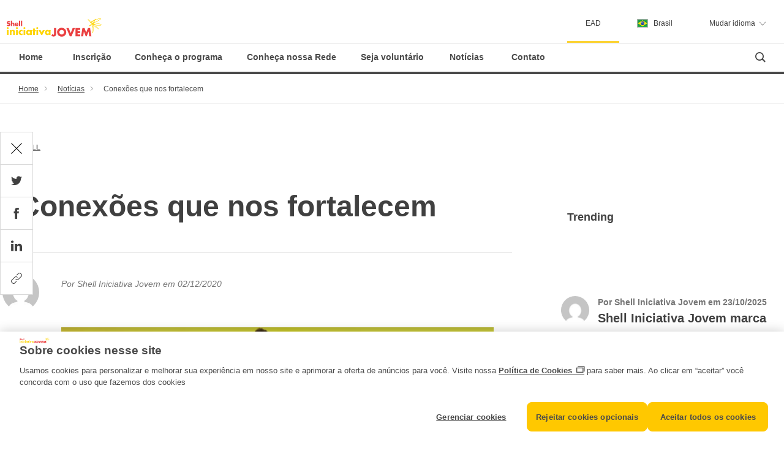

--- FILE ---
content_type: text/html; charset=UTF-8
request_url: https://www.iniciativajovem.org.br/site/conexoes-que-nos-fortalecem/
body_size: 19905
content:
<!DOCTYPE html>
<html lang="pt-br" class="html html--new-nav" data-resource-type="shell-rio/components/pages/foundationpage">

<head>
    <!-- Basic Page Needs -->
    <meta charset="utf-8">
            <meta name="description" content="&nbsp; O Shell Iniciativa Jovem Conexões, foi o evento de celebração de 20 anos de atuação do programa, que incentiva jovens com [&hellip;]">
        <meta name="keywords" content="">
    <meta http-equiv="X-UA-Compatible" content="IE=edge" />

    <!-- Data layer -->
    <meta name="shellDatalayer" content="" data-meta-home="/content/royaldutchshell/test-content/titan/de_de" data-meta-page-path="/content/royaldutchshell/test-content/titan/de_de/components/campaign-promo" data-meta-page-title="OneShell Foundation Page" data-meta-country="DE" data-meta-language="de" data-meta-template="/apps/shell-rio/components/templates/foundationpage" />

    <!-- Image ratio parameters -->
    <meta name="shellImage" content="" data-image-display-ratio="1" data-image-rendition="1.15" />

    <!-- Mobile Specific Metas -->
    <meta name="viewport" content="width=device-width, initial-scale=1, user-scalable=yes">
    <meta name="apple-mobile-web-app-capable" content="yes" />

    <!-- Facebook Metas -->
            <meta property="og:image" content="https://www.iniciativajovem.org.br/site/wp-content/uploads/2020/12/Materia-IJ-Conexoes.png" />
            <meta property="og:title" content="Shell Iniciativa JovemConexões que nos fortalecem - Shell Iniciativa Jovem" />
            <meta property="og:description" content="&nbsp; O Shell Iniciativa Jovem Conexões, foi o evento de celebração de 20 anos de atuação do programa, que incentiva jovens com [&hellip;]" />
        <!-- Favicons -->
    <link rel="shortcut icon" href="https://www.iniciativajovem.org.br/site/wp-content/themes/Shell%20Iniciativa%20Jovem2/css/resources/favicon/favicon.ico" />
    <link rel="icon" type="image/png" sizes="16x16" href="https://www.iniciativajovem.org.br/site/wp-content/themes/Shell%20Iniciativa%20Jovem2/css/resources/favicon/favicon-16x16.png" />
    <link rel="icon" type="image/png" sizes="32x32" href="https://www.iniciativajovem.org.br/site/wp-content/themes/Shell%20Iniciativa%20Jovem2/css/resources/favicon/favicon-32x32.png" />
    <link rel="manifest" href="https://www.iniciativajovem.org.br/site/wp-content/themes/Shell%20Iniciativa%20Jovem2/css/resources/favicon/manifest.json" />
    <meta name="mobile-web-app-capable" content="yes" />
    <meta name="theme-color" content="#fff" />
    <meta name="application-name" content="Shell" />
    <link rel="apple-touch-icon" sizes="57x57" href="https://www.iniciativajovem.org.br/site/wp-content/themes/Shell%20Iniciativa%20Jovem2/css/resources/favicon/apple-touch-icon-57x57.png" />
    <link rel="apple-touch-icon" sizes="60x60" href="https://www.iniciativajovem.org.br/site/wp-content/themes/Shell%20Iniciativa%20Jovem2/css/resources/favicon/apple-touch-icon-60x60.png" />
    <link rel="apple-touch-icon" sizes="72x72" href="https://www.iniciativajovem.org.br/site/wp-content/themes/Shell%20Iniciativa%20Jovem2/css/resources/favicon/apple-touch-icon-72x72.png" />
    <link rel="apple-touch-icon" sizes="76x76" href="https://www.iniciativajovem.org.br/site/wp-content/themes/Shell%20Iniciativa%20Jovem2/css/resources/favicon/apple-touch-icon-76x76.png" />
    <link rel="apple-touch-icon" sizes="114x114" href="https://www.iniciativajovem.org.br/site/wp-content/themes/Shell%20Iniciativa%20Jovem2/css/resources/favicon/apple-touch-icon-114x114.png" />
    <link rel="apple-touch-icon" sizes="120x120" href="https://www.iniciativajovem.org.br/site/wp-content/themes/Shell%20Iniciativa%20Jovem2/css/resources/favicon/apple-touch-icon-120x120.png" />
    <link rel="apple-touch-icon" sizes="144x144" href="https://www.iniciativajovem.org.br/site/wp-content/themes/Shell%20Iniciativa%20Jovem2/css/resources/favicon/apple-touch-icon-144x144.png" />
    <link rel="apple-touch-icon" sizes="152x152" href="https://www.iniciativajovem.org.br/site/wp-content/themes/Shell%20Iniciativa%20Jovem2/css/resources/favicon/apple-touch-icon-152x152.png" />
    <link rel="apple-touch-icon" sizes="167x167" href="https://www.iniciativajovem.org.br/site/wp-content/themes/Shell%20Iniciativa%20Jovem2/css/resources/favicon/apple-touch-icon-167x167.png" />
    <link rel="apple-touch-icon" sizes="180x180" href="https://www.iniciativajovem.org.br/site/wp-content/themes/Shell%20Iniciativa%20Jovem2/css/resources/favicon/apple-touch-icon-180x180.png" />
    <link rel="apple-touch-icon" sizes="1024x1024" href="https://www.iniciativajovem.org.br/site/wp-content/themes/Shell%20Iniciativa%20Jovem2/css/resources/favicon/apple-touch-icon-1024x1024.png" />
    <meta name="apple-mobile-web-app-capable" content="yes" />
    <meta name="apple-mobile-web-app-status-bar-style" content="black-translucent" />
    <meta name="apple-mobile-web-app-title" content="Shell" />
    <meta name="msapplication-TileColor" content="#fff" />
    <meta name="msapplication-TileImage" content="https://www.iniciativajovem.org.br/site/wp-content/themes/Shell%20Iniciativa%20Jovem2/css/resources/favicon/mstile-144x144.png" />
    <meta name="msapplication-config" content="https://www.iniciativajovem.org.br/site/wp-content/themes/Shell%20Iniciativa%20Jovem2/css/resources/favicon/browserconfig.xml" />
    <link rel="mask-icon" color="#000000" href="https://www.iniciativajovem.org.br/site/wp-content/themes/Shell%20Iniciativa%20Jovem2/css/resources/mask-icon.svg" />


    <!-- Styles for preload -->
    <link id="theme" rel="stylesheet" href="https://www.iniciativajovem.org.br/site/wp-content/themes/Shell%20Iniciativa%20Jovem2/css/main.css" />
    <link rel="stylesheet" href="https://www.iniciativajovem.org.br/site/wp-content/themes/Shell%20Iniciativa%20Jovem2/css/additional-styles.css">
    <link rel="stylesheet" href="https://www.iniciativajovem.org.br/site/wp-content/themes/Shell%20Iniciativa%20Jovem2/css/animate.css">
    <link rel="stylesheet" href="https://www.iniciativajovem.org.br/site/wp-content/themes/Shell%20Iniciativa%20Jovem2/css/odometer.css">
    <meta name='robots' content='index, follow, max-image-preview:large, max-snippet:-1, max-video-preview:-1' />
	<style>img:is([sizes="auto" i], [sizes^="auto," i]) { contain-intrinsic-size: 3000px 1500px }</style>
	
	<!-- This site is optimized with the Yoast SEO plugin v25.8 - https://yoast.com/wordpress/plugins/seo/ -->
	<title>Conexões que nos fortalecem - Shell Iniciativa Jovem</title>
	<link rel="canonical" href="https://www.iniciativajovem.org.br/site/conexoes-que-nos-fortalecem/" />
	<meta property="og:locale" content="pt_BR" />
	<meta property="og:type" content="article" />
	<meta property="og:title" content="Conexões que nos fortalecem - Shell Iniciativa Jovem" />
	<meta property="og:description" content="&nbsp; O Shell Iniciativa Jovem Conexões, foi o evento de celebração de 20 anos de atuação do programa, que incentiva jovens com [&hellip;]" />
	<meta property="og:url" content="https://www.iniciativajovem.org.br/site/conexoes-que-nos-fortalecem/" />
	<meta property="og:site_name" content="Shell Iniciativa Jovem" />
	<meta property="article:author" content="https://web.facebook.com/shelliniciativajovem?_rdc=1&amp;_rdr" />
	<meta property="article:published_time" content="2020-12-02T17:31:35+00:00" />
	<meta property="article:modified_time" content="2020-12-02T18:54:51+00:00" />
	<meta property="og:image" content="https://www.iniciativajovem.org.br/site/wp-content/uploads/2020/12/Materia-IJ-Conexoes.png" />
	<meta property="og:image:width" content="1797" />
	<meta property="og:image:height" content="906" />
	<meta property="og:image:type" content="image/png" />
	<meta name="author" content="Shell Iniciativa Jovem" />
	<meta name="twitter:card" content="summary_large_image" />
	<meta name="twitter:label1" content="Escrito por" />
	<meta name="twitter:data1" content="Shell Iniciativa Jovem" />
	<meta name="twitter:label2" content="Est. tempo de leitura" />
	<meta name="twitter:data2" content="2 minutos" />
	<script type="application/ld+json" class="yoast-schema-graph">{"@context":"https://schema.org","@graph":[{"@type":"WebPage","@id":"https://www.iniciativajovem.org.br/site/conexoes-que-nos-fortalecem/","url":"https://www.iniciativajovem.org.br/site/conexoes-que-nos-fortalecem/","name":"Conexões que nos fortalecem - Shell Iniciativa Jovem","isPartOf":{"@id":"https://www.iniciativajovem.org.br/site/#website"},"primaryImageOfPage":{"@id":"https://www.iniciativajovem.org.br/site/conexoes-que-nos-fortalecem/#primaryimage"},"image":{"@id":"https://www.iniciativajovem.org.br/site/conexoes-que-nos-fortalecem/#primaryimage"},"thumbnailUrl":"https://www.iniciativajovem.org.br/site/wp-content/uploads/2020/12/Materia-IJ-Conexoes.png","datePublished":"2020-12-02T17:31:35+00:00","dateModified":"2020-12-02T18:54:51+00:00","author":{"@id":"https://www.iniciativajovem.org.br/site/#/schema/person/2171aa78af3817920b3cf1edba8aefb1"},"breadcrumb":{"@id":"https://www.iniciativajovem.org.br/site/conexoes-que-nos-fortalecem/#breadcrumb"},"inLanguage":"pt-BR","potentialAction":[{"@type":"ReadAction","target":["https://www.iniciativajovem.org.br/site/conexoes-que-nos-fortalecem/"]}]},{"@type":"ImageObject","inLanguage":"pt-BR","@id":"https://www.iniciativajovem.org.br/site/conexoes-que-nos-fortalecem/#primaryimage","url":"https://www.iniciativajovem.org.br/site/wp-content/uploads/2020/12/Materia-IJ-Conexoes.png","contentUrl":"https://www.iniciativajovem.org.br/site/wp-content/uploads/2020/12/Materia-IJ-Conexoes.png","width":1797,"height":906},{"@type":"BreadcrumbList","@id":"https://www.iniciativajovem.org.br/site/conexoes-que-nos-fortalecem/#breadcrumb","itemListElement":[{"@type":"ListItem","position":1,"name":"Início","item":"https://www.iniciativajovem.org.br/site/"},{"@type":"ListItem","position":2,"name":"Blog","item":"https://www.iniciativajovem.org.br/site/blog/"},{"@type":"ListItem","position":3,"name":"Conexões que nos fortalecem"}]},{"@type":"WebSite","@id":"https://www.iniciativajovem.org.br/site/#website","url":"https://www.iniciativajovem.org.br/site/","name":"Shell Iniciativa Jovem","description":"Somos um programa de pré-aceleração e laboratório de negócios socioambientalmente responsáveis","potentialAction":[{"@type":"SearchAction","target":{"@type":"EntryPoint","urlTemplate":"https://www.iniciativajovem.org.br/site/?s={search_term_string}"},"query-input":{"@type":"PropertyValueSpecification","valueRequired":true,"valueName":"search_term_string"}}],"inLanguage":"pt-BR"},{"@type":"Person","@id":"https://www.iniciativajovem.org.br/site/#/schema/person/2171aa78af3817920b3cf1edba8aefb1","name":"Shell Iniciativa Jovem","sameAs":["https://www.iniciativajovem.org.br/","https://web.facebook.com/shelliniciativajovem?_rdc=1&_rdr","https://www.instagram.com/iniciativajovem/","https://www.linkedin.com/company/shelliniciativajovem/"],"url":"https://www.iniciativajovem.org.br/site/author/shell-ij/"}]}</script>
	<!-- / Yoast SEO plugin. -->


<link rel="alternate" type="application/rss+xml" title="Feed de comentários para Shell Iniciativa Jovem &raquo; Conexões que nos fortalecem" href="https://www.iniciativajovem.org.br/site/conexoes-que-nos-fortalecem/feed/" />
<script type="text/javascript">
/* <![CDATA[ */
window._wpemojiSettings = {"baseUrl":"https:\/\/s.w.org\/images\/core\/emoji\/16.0.1\/72x72\/","ext":".png","svgUrl":"https:\/\/s.w.org\/images\/core\/emoji\/16.0.1\/svg\/","svgExt":".svg","source":{"concatemoji":"https:\/\/www.iniciativajovem.org.br\/site\/wp-includes\/js\/wp-emoji-release.min.js?ver=6.8.3"}};
/*! This file is auto-generated */
!function(s,n){var o,i,e;function c(e){try{var t={supportTests:e,timestamp:(new Date).valueOf()};sessionStorage.setItem(o,JSON.stringify(t))}catch(e){}}function p(e,t,n){e.clearRect(0,0,e.canvas.width,e.canvas.height),e.fillText(t,0,0);var t=new Uint32Array(e.getImageData(0,0,e.canvas.width,e.canvas.height).data),a=(e.clearRect(0,0,e.canvas.width,e.canvas.height),e.fillText(n,0,0),new Uint32Array(e.getImageData(0,0,e.canvas.width,e.canvas.height).data));return t.every(function(e,t){return e===a[t]})}function u(e,t){e.clearRect(0,0,e.canvas.width,e.canvas.height),e.fillText(t,0,0);for(var n=e.getImageData(16,16,1,1),a=0;a<n.data.length;a++)if(0!==n.data[a])return!1;return!0}function f(e,t,n,a){switch(t){case"flag":return n(e,"\ud83c\udff3\ufe0f\u200d\u26a7\ufe0f","\ud83c\udff3\ufe0f\u200b\u26a7\ufe0f")?!1:!n(e,"\ud83c\udde8\ud83c\uddf6","\ud83c\udde8\u200b\ud83c\uddf6")&&!n(e,"\ud83c\udff4\udb40\udc67\udb40\udc62\udb40\udc65\udb40\udc6e\udb40\udc67\udb40\udc7f","\ud83c\udff4\u200b\udb40\udc67\u200b\udb40\udc62\u200b\udb40\udc65\u200b\udb40\udc6e\u200b\udb40\udc67\u200b\udb40\udc7f");case"emoji":return!a(e,"\ud83e\udedf")}return!1}function g(e,t,n,a){var r="undefined"!=typeof WorkerGlobalScope&&self instanceof WorkerGlobalScope?new OffscreenCanvas(300,150):s.createElement("canvas"),o=r.getContext("2d",{willReadFrequently:!0}),i=(o.textBaseline="top",o.font="600 32px Arial",{});return e.forEach(function(e){i[e]=t(o,e,n,a)}),i}function t(e){var t=s.createElement("script");t.src=e,t.defer=!0,s.head.appendChild(t)}"undefined"!=typeof Promise&&(o="wpEmojiSettingsSupports",i=["flag","emoji"],n.supports={everything:!0,everythingExceptFlag:!0},e=new Promise(function(e){s.addEventListener("DOMContentLoaded",e,{once:!0})}),new Promise(function(t){var n=function(){try{var e=JSON.parse(sessionStorage.getItem(o));if("object"==typeof e&&"number"==typeof e.timestamp&&(new Date).valueOf()<e.timestamp+604800&&"object"==typeof e.supportTests)return e.supportTests}catch(e){}return null}();if(!n){if("undefined"!=typeof Worker&&"undefined"!=typeof OffscreenCanvas&&"undefined"!=typeof URL&&URL.createObjectURL&&"undefined"!=typeof Blob)try{var e="postMessage("+g.toString()+"("+[JSON.stringify(i),f.toString(),p.toString(),u.toString()].join(",")+"));",a=new Blob([e],{type:"text/javascript"}),r=new Worker(URL.createObjectURL(a),{name:"wpTestEmojiSupports"});return void(r.onmessage=function(e){c(n=e.data),r.terminate(),t(n)})}catch(e){}c(n=g(i,f,p,u))}t(n)}).then(function(e){for(var t in e)n.supports[t]=e[t],n.supports.everything=n.supports.everything&&n.supports[t],"flag"!==t&&(n.supports.everythingExceptFlag=n.supports.everythingExceptFlag&&n.supports[t]);n.supports.everythingExceptFlag=n.supports.everythingExceptFlag&&!n.supports.flag,n.DOMReady=!1,n.readyCallback=function(){n.DOMReady=!0}}).then(function(){return e}).then(function(){var e;n.supports.everything||(n.readyCallback(),(e=n.source||{}).concatemoji?t(e.concatemoji):e.wpemoji&&e.twemoji&&(t(e.twemoji),t(e.wpemoji)))}))}((window,document),window._wpemojiSettings);
/* ]]> */
</script>
<style id='wp-emoji-styles-inline-css' type='text/css'>

	img.wp-smiley, img.emoji {
		display: inline !important;
		border: none !important;
		box-shadow: none !important;
		height: 1em !important;
		width: 1em !important;
		margin: 0 0.07em !important;
		vertical-align: -0.1em !important;
		background: none !important;
		padding: 0 !important;
	}
</style>
<link rel='stylesheet' id='wp-block-library-css' href='https://www.iniciativajovem.org.br/site/wp-includes/css/dist/block-library/style.min.css?ver=6.8.3' type='text/css' media='all' />
<style id='classic-theme-styles-inline-css' type='text/css'>
/*! This file is auto-generated */
.wp-block-button__link{color:#fff;background-color:#32373c;border-radius:9999px;box-shadow:none;text-decoration:none;padding:calc(.667em + 2px) calc(1.333em + 2px);font-size:1.125em}.wp-block-file__button{background:#32373c;color:#fff;text-decoration:none}
</style>
<style id='global-styles-inline-css' type='text/css'>
:root{--wp--preset--aspect-ratio--square: 1;--wp--preset--aspect-ratio--4-3: 4/3;--wp--preset--aspect-ratio--3-4: 3/4;--wp--preset--aspect-ratio--3-2: 3/2;--wp--preset--aspect-ratio--2-3: 2/3;--wp--preset--aspect-ratio--16-9: 16/9;--wp--preset--aspect-ratio--9-16: 9/16;--wp--preset--color--black: #000000;--wp--preset--color--cyan-bluish-gray: #abb8c3;--wp--preset--color--white: #ffffff;--wp--preset--color--pale-pink: #f78da7;--wp--preset--color--vivid-red: #cf2e2e;--wp--preset--color--luminous-vivid-orange: #ff6900;--wp--preset--color--luminous-vivid-amber: #fcb900;--wp--preset--color--light-green-cyan: #7bdcb5;--wp--preset--color--vivid-green-cyan: #00d084;--wp--preset--color--pale-cyan-blue: #8ed1fc;--wp--preset--color--vivid-cyan-blue: #0693e3;--wp--preset--color--vivid-purple: #9b51e0;--wp--preset--gradient--vivid-cyan-blue-to-vivid-purple: linear-gradient(135deg,rgba(6,147,227,1) 0%,rgb(155,81,224) 100%);--wp--preset--gradient--light-green-cyan-to-vivid-green-cyan: linear-gradient(135deg,rgb(122,220,180) 0%,rgb(0,208,130) 100%);--wp--preset--gradient--luminous-vivid-amber-to-luminous-vivid-orange: linear-gradient(135deg,rgba(252,185,0,1) 0%,rgba(255,105,0,1) 100%);--wp--preset--gradient--luminous-vivid-orange-to-vivid-red: linear-gradient(135deg,rgba(255,105,0,1) 0%,rgb(207,46,46) 100%);--wp--preset--gradient--very-light-gray-to-cyan-bluish-gray: linear-gradient(135deg,rgb(238,238,238) 0%,rgb(169,184,195) 100%);--wp--preset--gradient--cool-to-warm-spectrum: linear-gradient(135deg,rgb(74,234,220) 0%,rgb(151,120,209) 20%,rgb(207,42,186) 40%,rgb(238,44,130) 60%,rgb(251,105,98) 80%,rgb(254,248,76) 100%);--wp--preset--gradient--blush-light-purple: linear-gradient(135deg,rgb(255,206,236) 0%,rgb(152,150,240) 100%);--wp--preset--gradient--blush-bordeaux: linear-gradient(135deg,rgb(254,205,165) 0%,rgb(254,45,45) 50%,rgb(107,0,62) 100%);--wp--preset--gradient--luminous-dusk: linear-gradient(135deg,rgb(255,203,112) 0%,rgb(199,81,192) 50%,rgb(65,88,208) 100%);--wp--preset--gradient--pale-ocean: linear-gradient(135deg,rgb(255,245,203) 0%,rgb(182,227,212) 50%,rgb(51,167,181) 100%);--wp--preset--gradient--electric-grass: linear-gradient(135deg,rgb(202,248,128) 0%,rgb(113,206,126) 100%);--wp--preset--gradient--midnight: linear-gradient(135deg,rgb(2,3,129) 0%,rgb(40,116,252) 100%);--wp--preset--font-size--small: 13px;--wp--preset--font-size--medium: 20px;--wp--preset--font-size--large: 36px;--wp--preset--font-size--x-large: 42px;--wp--preset--spacing--20: 0.44rem;--wp--preset--spacing--30: 0.67rem;--wp--preset--spacing--40: 1rem;--wp--preset--spacing--50: 1.5rem;--wp--preset--spacing--60: 2.25rem;--wp--preset--spacing--70: 3.38rem;--wp--preset--spacing--80: 5.06rem;--wp--preset--shadow--natural: 6px 6px 9px rgba(0, 0, 0, 0.2);--wp--preset--shadow--deep: 12px 12px 50px rgba(0, 0, 0, 0.4);--wp--preset--shadow--sharp: 6px 6px 0px rgba(0, 0, 0, 0.2);--wp--preset--shadow--outlined: 6px 6px 0px -3px rgba(255, 255, 255, 1), 6px 6px rgba(0, 0, 0, 1);--wp--preset--shadow--crisp: 6px 6px 0px rgba(0, 0, 0, 1);}:where(.is-layout-flex){gap: 0.5em;}:where(.is-layout-grid){gap: 0.5em;}body .is-layout-flex{display: flex;}.is-layout-flex{flex-wrap: wrap;align-items: center;}.is-layout-flex > :is(*, div){margin: 0;}body .is-layout-grid{display: grid;}.is-layout-grid > :is(*, div){margin: 0;}:where(.wp-block-columns.is-layout-flex){gap: 2em;}:where(.wp-block-columns.is-layout-grid){gap: 2em;}:where(.wp-block-post-template.is-layout-flex){gap: 1.25em;}:where(.wp-block-post-template.is-layout-grid){gap: 1.25em;}.has-black-color{color: var(--wp--preset--color--black) !important;}.has-cyan-bluish-gray-color{color: var(--wp--preset--color--cyan-bluish-gray) !important;}.has-white-color{color: var(--wp--preset--color--white) !important;}.has-pale-pink-color{color: var(--wp--preset--color--pale-pink) !important;}.has-vivid-red-color{color: var(--wp--preset--color--vivid-red) !important;}.has-luminous-vivid-orange-color{color: var(--wp--preset--color--luminous-vivid-orange) !important;}.has-luminous-vivid-amber-color{color: var(--wp--preset--color--luminous-vivid-amber) !important;}.has-light-green-cyan-color{color: var(--wp--preset--color--light-green-cyan) !important;}.has-vivid-green-cyan-color{color: var(--wp--preset--color--vivid-green-cyan) !important;}.has-pale-cyan-blue-color{color: var(--wp--preset--color--pale-cyan-blue) !important;}.has-vivid-cyan-blue-color{color: var(--wp--preset--color--vivid-cyan-blue) !important;}.has-vivid-purple-color{color: var(--wp--preset--color--vivid-purple) !important;}.has-black-background-color{background-color: var(--wp--preset--color--black) !important;}.has-cyan-bluish-gray-background-color{background-color: var(--wp--preset--color--cyan-bluish-gray) !important;}.has-white-background-color{background-color: var(--wp--preset--color--white) !important;}.has-pale-pink-background-color{background-color: var(--wp--preset--color--pale-pink) !important;}.has-vivid-red-background-color{background-color: var(--wp--preset--color--vivid-red) !important;}.has-luminous-vivid-orange-background-color{background-color: var(--wp--preset--color--luminous-vivid-orange) !important;}.has-luminous-vivid-amber-background-color{background-color: var(--wp--preset--color--luminous-vivid-amber) !important;}.has-light-green-cyan-background-color{background-color: var(--wp--preset--color--light-green-cyan) !important;}.has-vivid-green-cyan-background-color{background-color: var(--wp--preset--color--vivid-green-cyan) !important;}.has-pale-cyan-blue-background-color{background-color: var(--wp--preset--color--pale-cyan-blue) !important;}.has-vivid-cyan-blue-background-color{background-color: var(--wp--preset--color--vivid-cyan-blue) !important;}.has-vivid-purple-background-color{background-color: var(--wp--preset--color--vivid-purple) !important;}.has-black-border-color{border-color: var(--wp--preset--color--black) !important;}.has-cyan-bluish-gray-border-color{border-color: var(--wp--preset--color--cyan-bluish-gray) !important;}.has-white-border-color{border-color: var(--wp--preset--color--white) !important;}.has-pale-pink-border-color{border-color: var(--wp--preset--color--pale-pink) !important;}.has-vivid-red-border-color{border-color: var(--wp--preset--color--vivid-red) !important;}.has-luminous-vivid-orange-border-color{border-color: var(--wp--preset--color--luminous-vivid-orange) !important;}.has-luminous-vivid-amber-border-color{border-color: var(--wp--preset--color--luminous-vivid-amber) !important;}.has-light-green-cyan-border-color{border-color: var(--wp--preset--color--light-green-cyan) !important;}.has-vivid-green-cyan-border-color{border-color: var(--wp--preset--color--vivid-green-cyan) !important;}.has-pale-cyan-blue-border-color{border-color: var(--wp--preset--color--pale-cyan-blue) !important;}.has-vivid-cyan-blue-border-color{border-color: var(--wp--preset--color--vivid-cyan-blue) !important;}.has-vivid-purple-border-color{border-color: var(--wp--preset--color--vivid-purple) !important;}.has-vivid-cyan-blue-to-vivid-purple-gradient-background{background: var(--wp--preset--gradient--vivid-cyan-blue-to-vivid-purple) !important;}.has-light-green-cyan-to-vivid-green-cyan-gradient-background{background: var(--wp--preset--gradient--light-green-cyan-to-vivid-green-cyan) !important;}.has-luminous-vivid-amber-to-luminous-vivid-orange-gradient-background{background: var(--wp--preset--gradient--luminous-vivid-amber-to-luminous-vivid-orange) !important;}.has-luminous-vivid-orange-to-vivid-red-gradient-background{background: var(--wp--preset--gradient--luminous-vivid-orange-to-vivid-red) !important;}.has-very-light-gray-to-cyan-bluish-gray-gradient-background{background: var(--wp--preset--gradient--very-light-gray-to-cyan-bluish-gray) !important;}.has-cool-to-warm-spectrum-gradient-background{background: var(--wp--preset--gradient--cool-to-warm-spectrum) !important;}.has-blush-light-purple-gradient-background{background: var(--wp--preset--gradient--blush-light-purple) !important;}.has-blush-bordeaux-gradient-background{background: var(--wp--preset--gradient--blush-bordeaux) !important;}.has-luminous-dusk-gradient-background{background: var(--wp--preset--gradient--luminous-dusk) !important;}.has-pale-ocean-gradient-background{background: var(--wp--preset--gradient--pale-ocean) !important;}.has-electric-grass-gradient-background{background: var(--wp--preset--gradient--electric-grass) !important;}.has-midnight-gradient-background{background: var(--wp--preset--gradient--midnight) !important;}.has-small-font-size{font-size: var(--wp--preset--font-size--small) !important;}.has-medium-font-size{font-size: var(--wp--preset--font-size--medium) !important;}.has-large-font-size{font-size: var(--wp--preset--font-size--large) !important;}.has-x-large-font-size{font-size: var(--wp--preset--font-size--x-large) !important;}
:where(.wp-block-post-template.is-layout-flex){gap: 1.25em;}:where(.wp-block-post-template.is-layout-grid){gap: 1.25em;}
:where(.wp-block-columns.is-layout-flex){gap: 2em;}:where(.wp-block-columns.is-layout-grid){gap: 2em;}
:root :where(.wp-block-pullquote){font-size: 1.5em;line-height: 1.6;}
</style>
<link rel='stylesheet' id='contact-form-7-css' href='https://www.iniciativajovem.org.br/site/wp-content/plugins/contact-form-7/includes/css/styles.css?ver=6.1.1' type='text/css' media='all' />
<link rel='stylesheet' id='ppress-frontend-css' href='https://www.iniciativajovem.org.br/site/wp-content/plugins/wp-user-avatar/assets/css/frontend.min.css?ver=4.16.5' type='text/css' media='all' />
<link rel='stylesheet' id='ppress-flatpickr-css' href='https://www.iniciativajovem.org.br/site/wp-content/plugins/wp-user-avatar/assets/flatpickr/flatpickr.min.css?ver=4.16.5' type='text/css' media='all' />
<link rel='stylesheet' id='ppress-select2-css' href='https://www.iniciativajovem.org.br/site/wp-content/plugins/wp-user-avatar/assets/select2/select2.min.css?ver=6.8.3' type='text/css' media='all' />
<link rel='stylesheet' id='style-css' href='https://www.iniciativajovem.org.br/site/wp-content/themes/Shell%20Iniciativa%20Jovem2/style.css?ver=6.8.3' type='text/css' media='all' />
<link rel='stylesheet' id='CSS-Newsletter-css' href='https://www.iniciativajovem.org.br/site/wp-content/themes/Shell%20Iniciativa%20Jovem2/css/newsletter.css?ver=6.8.3' type='text/css' media='all' />
<link rel='stylesheet' id='CSS-Mailchimp-css' href='https://www.iniciativajovem.org.br/site/wp-content/themes/Shell%20Iniciativa%20Jovem2/css/mailchimp.css?ver=6.8.3' type='text/css' media='all' />
<script type="text/javascript" src="https://www.iniciativajovem.org.br/site/wp-includes/js/jquery/jquery.min.js?ver=3.7.1" id="jquery-core-js"></script>
<script type="text/javascript" src="https://www.iniciativajovem.org.br/site/wp-includes/js/jquery/jquery-migrate.min.js?ver=3.4.1" id="jquery-migrate-js"></script>
<script type="text/javascript" src="https://www.iniciativajovem.org.br/site/wp-content/plugins/wp-user-avatar/assets/flatpickr/flatpickr.min.js?ver=4.16.5" id="ppress-flatpickr-js"></script>
<script type="text/javascript" src="https://www.iniciativajovem.org.br/site/wp-content/plugins/wp-user-avatar/assets/select2/select2.min.js?ver=4.16.5" id="ppress-select2-js"></script>
<script type="text/javascript" src="https://www.iniciativajovem.org.br/site/wp-content/themes/Shell%20Iniciativa%20Jovem2/js/newsletter.js?ver=6.8.3" id="js-Newsletter-js"></script>
<link rel="https://api.w.org/" href="https://www.iniciativajovem.org.br/site/wp-json/" /><link rel="alternate" title="JSON" type="application/json" href="https://www.iniciativajovem.org.br/site/wp-json/wp/v2/posts/2602" /><link rel="EditURI" type="application/rsd+xml" title="RSD" href="https://www.iniciativajovem.org.br/site/xmlrpc.php?rsd" />
<link rel='shortlink' href='https://www.iniciativajovem.org.br/site/?p=2602' />
<link rel="alternate" title="oEmbed (JSON)" type="application/json+oembed" href="https://www.iniciativajovem.org.br/site/wp-json/oembed/1.0/embed?url=https%3A%2F%2Fwww.iniciativajovem.org.br%2Fsite%2Fconexoes-que-nos-fortalecem%2F" />
<style type="text/css">.recentcomments a{display:inline !important;padding:0 !important;margin:0 !important;}</style><script>(function () {
  // Tenta deduzir o idioma a partir do og:locale do Yoast
  var og = document.querySelector('meta[property="og:locale"]');
  var lang = og && og.content ? og.content.toLowerCase().replace('_','-') : 'pt-br';

  // Normaliza inglês para um código aceito pelo OneTrust
  if (lang.startsWith('en')) lang = 'en-us';
  if (lang === 'pt') lang = 'pt-br';

  document.documentElement.setAttribute('lang', lang);

  // Quando o OneTrust carregar, força a UI para o mesmo idioma
  window.OptanonWrapper = function () {
    if (window.OneTrust && typeof OneTrust.changeLanguage === 'function') {
      OneTrust.changeLanguage(lang); // troca banner/preference center
    }
  };
})();
console.log("atributo alterado")
</script>    <script src="//assets.adobedtm.com/fdd3d8394b31/95d7cb8171e3/launch-d8e7bb37a56a.min.js"></script>
            <script>
            window.digitalData = {
                page: {
                    pageInfo: {
                        pageName: "Conexões que nos fortalecem"
                    },
                    attributes: {
                        country: "pt-BR",
                        site_language: "Portuguese-BR"
                    },
                    category: {
                        pageType: "Content page"
                    }
                }
            }
        </script>
    </head>

<body class="wp-singular post-template-default single single-post postid-2602 single-format-standard wp-theme-ShellIniciativaJovem2 body foundation-page" >

    <div class="body__base">

        <header class="header" id="header">
    <div class="header__base">

        <div class="parsys" data-info="Do not style; AEM stuff that may change">

            <div class="parbase" data-to="navigation" data-info="Do not style; AEM stuff that may change">

                <div class="component navigation " data-ast-component="navigation" data-ast-separator="false">
                    <div class="navigation__base">
                        <!--/* Jump to main */-->


                        <div class="component jump-to-main">
                            <div class="component__base jump-to-main__base">
                                <div class="component__body jump-to-main__body">
                                    <a class="jump-to-main__link" href="#main">
                                        <span>
                                            Pular para o conteúdo                                        </span>
                                    </a>
                                </div>
                            </div>
                        </div>


                        <!--/* Logo */-->




                        <!--/* Indicates whether using title section (mininal nav, no page title next to logo) */-->


                        <section class="navigation__logo-image" data-ast-component="sitelogo">
                            <a href="https://www.iniciativajovem.org.br/site" class="navigation__logo-image-link" data-h1="OneShell Foundation Page" data-tracking-link-location="home" aria-label="(shell-rio-components) Home button label">
                                <span class="navigation__logo-image-text">
                                    (shell-rio-components) Home button label
                                </span>
                            </a>


                        </section>




                        <!--/* Navigation menu (subtemplate) */-->




                        <nav data-ast-component="primarynav" class="navigation__menu navigation__menu--site navigation__menu--level-1" data-desktop-col-count="3">
                            <div class="component__base navigation__menu-base">
                                <!--/* aria-owns of the following element is controlled by JS, to swap search/burger toggle buttons order on mobile */-->

                                <div class="component__header navigation__menu-header" data-aria-owns="page-header-search navigation-menu-site-toggle">
                                    <a class="navigation__menu-site-link" id="navigation-menu-site-toggle" href="#" aria-controls="site-navigation" aria-expanded="false" role="button" aria-label=" Burger navigation label ⚑">
                                        <span>
                                            Burger navigation label ⚑
                                        </span>
                                    </a>
                                </div>


                                <div class="component__body navigation__menu-body" id="site-navigation">
                                    <div class="navigation__menu-wrapper navigation__menu-wrapper--level-1 navigation__menu-wrapper--visible" data-level="1">


                                        <ul class="navigation__menu-list navigation__menu-list--level-1">
                                            <!--/* Home item */-->
                                            <li class="navigation__menu-item navigation__menu-item--home">
                                                <a href="https://www.iniciativajovem.org.br/site" class="navigation__menu-item-link" data-tracking-text="Home" data-tracking-location="Navigation Links Top" data-tracking-action="Click" data-tracking-actiontypeorcontentposition="Internal" data-tracking-url="https://www.iniciativajovem.org.br/site" data-tracking-link-location="home">
                                                    <span class="navigation__menu-item-link-text">
                                                        Home
                                                    </span>
                                                </a>
                                            </li>
                                            <li class="navigation__menu-item navigation__menu-item--home ">
                                                <a href="https://www.iniciativajovem.org.br/site/inscricao/" class="navigation__menu-item-link" data-tracking-text="Inscrição" data-tracking-location="Navigation Links Top"
                                                    <span class="navigation__menu-item-link-text">
                                                        Inscrição                                                    </span>
                                                </a>
                                            </li>
                                            <li class="navigation__menu-item navigation__menu-item--home ">
                                                <a href="https://www.iniciativajovem.org.br/site/sobre/" class="navigation__menu-item-link" data-tracking-text="Conheça o programa" data-tracking-location="Navigation Links Top" data-tracking-action="Click" data-tracking-actiontypeorcontentposition="Internal" data-tracking-url="https://www.iniciativajovem.org.br/site/sobre/" data-tracking-link-location="home">
                                                    <span class="navigation__menu-item-link-text">
                                                        Conheça o programa                                                    </span>
                                                </a>
                                            </li>
                                            
                                            <!-- MENU FINANCE NAVIGATOR -->

                                            <!-- <li class="navigation__menu-item navigation__menu-item--home ">
                                                <a href="<?php// echo home_url('finance/'); ?>" class="navigation__menu-item-link" data-tracking-text="<?php// _e('Finance Navigator', 'shell'); ?>" data-tracking-location="Navigation Links Top" data-tracking-action="Click" data-tracking-actiontypeorcontentposition="Internal" data-tracking-url="<?php// echo home_url('finance') ?>" data-tracking-link-location="home">
                                                    <span class="navigation__menu-item-link-text">
                                                        <?php// _e('Finance Navigator', 'shell'); ?>
                                                    </span>
                                                </a>
                                            </li> -->
                                            <!-- FIM MENU FINANCE NAVIGATOR -->
                                            <li class="navigation__menu-item navigation__menu-item--home ">
                                                <a href="https://www.iniciativajovem.org.br/site/rede-de-empreendimentos-sustentaveis/" class="navigation__menu-item-link" data-tracking-text="x nossa Rede" data-tracking-location="Navigation Links Top" data-tracking-action="Click" data-tracking-actiontypeorcontentposition="Internal" data-tracking-url="https://www.iniciativajovem.org.br/site/rede-de-empreendimentos-sustentaveis" data-tracking-link-location="home">
                                                    <span class="navigation__menu-item-link-text">
                                                        Conheça nossa Rede                                                    </span>
                                                </a>
                                            </li>
                                            <li class="navigation__menu-item navigation__menu-item--home">
                                                <a href="https://www.iniciativajovem.org.br/site/seja-um-voluntario/" class="navigation__menu-item-link" data-tracking-text="Seja voluntário" data-tracking-location="Navigation Links Top" data-tracking-action="Click" data-tracking-actiontypeorcontentposition="Internal" data-tracking-url="https://www.iniciativajovem.org.br/site/seja-um-voluntario" data-tracking-link-location="home">
                                                    <span class="navigation__menu-item-link-text">
                                                        Seja voluntário                                                    </span>
                                                </a>
                                            </li>
                                            <li class="navigation__menu-item navigation__menu-item--home ">
                                                <a href="https://www.iniciativajovem.org.br/site/blog/" class="navigation__menu-item-link" data-tracking-text="Notícias" data-tracking-location="Navigation Links Top" data-tracking-action="Click" data-tracking-actiontypeorcontentposition="Internal" data-tracking-url="https://www.iniciativajovem.org.br/site/blog" data-tracking-link-location="home">
                                                    <span class="navigation__menu-item-link-text">
                                                        Notícias                                                    </span>
                                                </a>
                                            </li>

                                            <li class="navigation__menu-item navigation__menu-item--home ">
                                                <a href="https://www.iniciativajovem.org.br/site/contato/" class="navigation__menu-item-link" data-tracking-text="Contato" data-tracking-location="Navigation Links Top" data-tracking-action="Click" data-tracking-actiontypeorcontentposition="Internal" data-tracking-url="https://www.iniciativajovem.org.br/site/contato" data-tracking-link-location="home">
                                                    <span class="navigation__menu-item-link-text">
                                                        Contato                                                    </span>
                                                </a>
                                            </li>

                                            
                                            <!-- BOTAO + LINK MENU ACESSO DO PARTICIPANTE -->


                                            <!-- <li class="navigation__menu-item  navigation__menu-item--parent"> -->
                                                <!--/* If no flyout, link to first page. */-->

                                                <!--/* If flyout, link to second level pane. */-->

                                                <!-- <a href="" class="navigation__menu-item-link" id="site-nav-tab-sha256-817c16a3ca6b3850828d99c843ee12d7568ca5f09fbaa1cbd918fce5054b92e0" aria-haspopup="true" aria-expanded="false" aria-controls="site-nav-sha256-817c16a3ca6b3850828d99c843ee12d7568ca5f09fbaa1cbd918fce5054b92e0">
                                                    <span class="navigation__menu-item-link-text">
                                                                                                            </span>
                                                </a> -->
                                                <!--/* Second level pane */-->
                                               <!--  <div class="navigation__menu-wrapper navigation__menu-wrapper--level-2 navigation__menu-wrapper--flyout" id="site-nav-sha256-817c16a3ca6b3850828d99c843ee12d7568ca5f09fbaa1cbd918fce5054b92e0" aria-labelledby="site-nav-tab-sha256-817c16a3ca6b3850828d99c843ee12d7568ca5f09fbaa1cbd918fce5054b92e0" data-level="2">
 -->                                                    <!--/* Close button (desktop) */-->
                                                    <!-- <a role="button" href="#" class="navigation__menu-close navigation__menu-close--level-2" title=" Close menu ⚑" aria-label=" Close menu ⚑ Components" data-level="2"></a> -->
                                                    <!--/* Submenu title (desktop) */-->
                                                    <!-- <div class="navigation__menu-main-label navigation__menu-main-label--level-2">
                                                        <div class="navigation__menu-main-label-text">
                                                                                                                    </div>
                                                    </div> -->
                                                    <!-- <ul class="navigation__menu-list navigation__menu-list--level-2"> -->
                                                        <!--/* Back button (mobile) */--
                                                        <li class="navigation__menu-item navigation__menu-item--back navigation__menu-item--back-parent">
                                                            <a role="button" href="#" class="navigation__menu-item-link" data-level="1">
                                                                <span>
                                                                    <?php// _e('Acesso do participante', 'shell'); ?>
                                                                </span>
                                                            </a>
                                                        </li>
                                                        <!--/* Main item */-->
                                                        <!--/* Second level loop */-->


                                                        <!-- <li class=" navigation__menu-item "> -->
                                                            <!--/* If no children, link to second level page. */-->

                                                            <!-- <a href="https://www.iniciativajovem.org.br/banca" target="_blank" class="navigation__menu-item-link" data-tracking-link-location="primary-nav-l2">
                                                                <span>
                                                                                                                                    </span>
                                                            </a> -->


                                                            <!--/* If children, link to third level pane. */-->

                                                        <!-- </li> -->


                                                        <!-- <li class=" navigation__menu-item "> -->
                                                            <!--/* If no children, link to second level page. */-->

                                                            <!-- <a href="https://www.iniciativajovem.org.br/espaco-interativo" target="_blank" class="navigation__menu-item-link" data-tracking-link-location="primary-nav-l2">
                                                                <span>
                                                                    <?php// _e('Espaço Interativo', 'shell'); ?>
                                                                </span>
                                                            </a> -->


                                                            <!--/* If children, link to third level pane. */-->

                                                        <!-- </li> -->


                                                        <!-- <li class=" navigation__menu-item "> -->
                                                            <!--/* If no children, link to second level page. */-->

                                                            <!-- <a href="https://www.iniciativajovem.org.br/espaco-rede" target="_blank" class="navigation__menu-item-link" data-tracking-link-location="primary-nav-l2">
                                                                <span>
                                                                                                                                    </span>
                                                            </a> -->


                                                            <!--/* If children, link to third level pane. */-->

                                                        <!-- </li> -->


                                                        <!-- <li class=" navigation__menu-item "> -->
                                                            <!--/* If no children, link to second level page. */-->

                                                           <!--  <a href="https://iniciativajovem.ciedseduca.org.br/" class="navigation__menu-item-link" data-tracking-link-location="primary-nav-l2">
                                                                <span>
                                                                                                                                    </span>
                                                            </a> -->


                                                            <!--/* If children, link to third level pane. */-->

                                                        <!-- </li> -->



                                                        <!--/* Top stories / tools */-->

                                                    <!-- </ul>
                                                </div>


                                            </li> -->
                                            <!--/* First level loop */-->


                                            <!-- FIM BOTAO + LINK MENU ACESSO DO PARTICIPANTE -->

                                        </ul>



                                        <!--/* Toolbar */-->
                                        <div class="navigation__toolbar">


                                            <!--/* Country selector */-->



                                            <nav class="navigation__media-links" data-ast-component="secondarynav">
                                                <ul class="navigation__media-links-list">

                                                    <li class="navigation__media-links-item">
                                                        <a href="https://iniciativajovem.ciedseduca.org.br/" class="navigation__media-links-link navigation__media-links-link--selected" data-tracking-text="EAD" data-tracking-location="Navigation Links Top" data-tracking-action="Click" data-tracking-actiontypeorcontentposition="Internal" data-tracking-url="https://www.ciedseduca.org.br/iniciativajovem/" data-tracking-link-location="secondary-nav">
                                                            <span class="navigation__media-links-item-text">
                                                                EAD                                                            </span>
                                                        </a>
                                                    </li>

                                                </ul>
                                            </nav>

                                            <nav class="navigation__menu navigation__menu--country-selector" data-ast-component="countryselector" data-desktop-col-count="4">
                                                <div class="navigation__menu-base">
                                                    <div class="navigation__menu-body">
                                                        <div class="navigation__menu-wrapper navigation__menu-wrapper--level-1 navigation__menu-wrapper--visible" data-level="1">

                                                            <ul class="navigation__menu-list navigation__menu-list--level-1">
                                                                <!--/* First level - toggle button */-->
                                                                <li class=" navigation__menu-item navigation__menu-item--parent">
                                                                    <!--/* Toggle button */-->

                                                                    <a href="#" class="navigation__menu-item-link" id="country-selector-tab-main" role="button" aria-haspopup="true" aria-expanded="false" aria-controls="country-selector-main" data-tracking="internal" data-tracking-link-location="country-selector" data-tracking-link-value="Brazil">


                                                                        <span class="flag--br navigation__menu-item-link-text">
                                                                            Outros países                                                                        </span>


                                                                        <!--/* desktop */-->


                                                                        <span class="flag--br navigation__menu-item-link-text navigation__menu-item-link-text--desktop">
                                                                            Brasil                                                                        </span>


                                                                    </a>
                                                                    <!--/* Regions - second level pane */-->
                                                                    <div class="navigation__menu-wrapper navigation__menu-wrapper--level-2 navigation__menu-wrapper--flyout" id="country-selector-main" aria-labelledby="country-selector-tab-main" data-level="2">
                                                                        <!--/* Close button (desktop) */-->
                                                                        <a role="button" href="#" class="navigation__menu-close navigation__menu-close--level-2" title=" Close menu ⚑" aria-label=" Close menu ⚑  Change country ⚑" data-level="2" lang="en"></a>
                                                                        <!--/* Submenu title (desktop) */-->
                                                                        <div class="navigation__menu-main-label navigation__menu-main-label--level-2">
                                                                            <div class="navigation__menu-main-label-text" lang="en">
                                                                                Outros países                                                                            </div>
                                                                        </div>
                                                                        <ul class="navigation__menu-list navigation__menu-list--level-2">
                                                                            <!--/* Back button (mobile) */-->
                                                                            <li class="navigation__menu-item navigation__menu-item--back navigation__menu-item--back-parent">
                                                                                <a role="button" href="#" class="navigation__menu-item-link" data-level="1" lang="en">
                                                                                    <span>
                                                                                        Outros países                                                                                    </span>
                                                                                </a>
                                                                            </li>
                                                                            <!--/* Main item - link to global website */-->
                                                                            <li class="navigation__menu-item navigation__menu-item--main">
                                                                                <a href="https://www.livewire.shell/" target="_blank" data-tracking-link-location="country-selector" class="navigation__menu-item-link" lang="en">
                                                                                    <span>
                                                                                        LiveWIRE Global
                                                                                    </span>
                                                                                </a>
                                                                            </li>
                                                                            <!--/* Regions - second level loop */-->
                                                                        </ul>
                                                                    </div>
                                                                </li>
                                                            </ul>
                                                        </div>
                                                    </div>
                                                </div>
                                            </nav>



                                            <!--/* Site toggle */-->

                                            <nav class="navigation__menu navigation__menu--site-toggle" data-ast-component="site-toggle" data-desktop-col-count="5">
                                                <div class="navigation__menu-base">
                                                    <div class="navigation__menu-body">
                                                        <div class="navigation__menu-wrapper navigation__menu-wrapper--level-1 navigation__menu-wrapper--visible" data-level="1">
                                                            <ul class="navigation__menu-list navigation__menu-list--level-1">
                                                                <!--/* First level - toggle button */-->
                                                                <li class="navigation__menu-item navigation__menu-item--parent">
                                                                    <!--/* Toggle button */-->
                                                                    <a href="#" class="navigation__menu-item-link" id="site-toggle-tab-main" role="button" aria-haspopup="true" aria-expanded="false" aria-controls="site-toggle-main" data-tracking="internal">
                                                                        <span class="navigation__menu-item-link-text">
                                                                            Mudar idioma
                                                                            <span class="navigation__menu-item-link-text-icon icon--down"></span></span>
                                                                    </a>
                                                                    <!--/* Sites popup */-->
                                                                    <div class="navigation__menu-wrapper navigation__menu-wrapper--level-2" id="site-toggle-main" aria-labelledby="site-toggle-tab-main" data-level="2">
                                                                        <ul class="navigation__menu-list navigation__menu-list--level-2">
                                                                            <!--/* Back button (mobile) */-->
                                                                            <li class="navigation__menu-item navigation__menu-item--back navigation__menu-item--back-parent">
                                                                                <a role="button" href="#" class="navigation__menu-item-link" data-level="1">
                                                                                    <span>
                                                                                        Mudar idioma                                                                                    </span>
                                                                                </a>
                                                                            </li>
                                                                            <!--/* Sites loop */-->

                                                                            <li class="navigation__menu-item ">
                                                                                <a href="?en=true" class="navigation__menu-item-link" data-tracking-link-location="site-toggle">
                                                                                    <span>
                                                                                        English
                                                                                    </span>
                                                                                </a>
                                                                            </li>


                                                                            <li class="navigation__menu-item ">
                                                                                <a href="?pt=true" class="navigation__menu-item-link" data-tracking-link-location="site-toggle">
                                                                                    <span>
                                                                                        Português
                                                                                    </span>
                                                                                </a>
                                                                            </li>


                                                                        </ul>
                                                                    </div>
                                                                </li>
                                                                <!-- <li class="navigation__menu-item navigation__menu-item--parent">
                                                                    <a href="#" class="navigation__menu-item-link" id="site-toggle-tab-main" role="button" aria-haspopup="true" aria-expanded="false" aria-controls="site-toggle-main" data-tracking="internal">
                                                                        <span class="navigation__menu-item-link-text">
                                                                            Acesso do participante
                                                                            <span class="navigation__menu-item-link-text-icon icon--down"></span></span>
                                                                    </a>
                                                                    <div class="navigation__menu-wrapper navigation__menu-wrapper--level-2" id="site-toggle-main" aria-labelledby="site-toggle-tab-main" data-level="2">
                                                                        <ul class="navigation__menu-list navigation__menu-list--level-2">
                                                                            <li class="navigation__menu-item navigation__menu-item--back navigation__menu-item--back-parent">
                                                                                <a role="button" href="#" class="navigation__menu-item-link" data-level="1">
                                                                                    <span>
                                                                                        Mudar idioma                                                                                    </span>
                                                                                </a>
                                                                            </li>
                                                                            <li class="navigation__menu-item ">
                                                                                <a href="https://www.iniciativajovem.org.br/banca" class="navigation__menu-item-link" data-tracking-link-location="site-toggle">
                                                                                    <span>
                                                                                        Banca de Avaliações                                                                                    </span>
                                                                                </a>
                                                                            </li>

                                                                            <li class="navigation__menu-item ">
                                                                                <a href="https://www.iniciativajovem.org.br/espaco-interativo" class="navigation__menu-item-link" data-tracking-link-location="site-toggle">
                                                                                    <span>
                                                                                        Espaço Interativo                                                                                    </span>
                                                                                </a>
                                                                            </li>
                                                                            <li class="navigation__menu-item ">
                                                                                <a href="https://www.iniciativajovem.org.br/espaco-rede" class="navigation__menu-item-link" data-tracking-link-location="site-toggle">
                                                                                    <span>
                                                                                        Espaço RESIJ                                                                                    </span>
                                                                                </a>
                                                                            </li>
                                                                            <li class="navigation__menu-item ">
                                                                                <a href="https://iniciativajovem.ciedseduca.org.br/" class="navigation__menu-item-link" data-tracking-link-location="site-toggle">
                                                                                    <span>
                                                                                        EAD                                                                                    </span>
                                                                                </a>
                                                                            </li>


                                                                        </ul>
                                                                    </div>
                                                                </li> -->
                                                            </ul>
                                                        </div>
                                                    </div>
                                                </div>
                                            </nav>





                                            <!--/* Link back (minimal nav) */-->




                                        </div>
                                    </div>
                                </div>
                            </div>
                        </nav>







                        <!--/* HTML */-->
                        <section id="page-header-search" data-ast-component="searchflyout" class="navigation__search " data-label-recent-searches-empty=" Recent searches empty ⚑">
                            <a class="navigation__search-link" href="#" role="button" aria-controls="search-body" aria-expanded="false" aria-label=" Search ⚑" data-tracking="internal" data-tracking-link-location="search-icon" data-tracking-link-value=" Search ⚑"></a>
                            <div class="navigation__search-columns" id="search-body">
                                <!--/* Close button (desktop) */-->
                                <a role="button" href="#" class="navigation__search-menu-close" title=" Fechar menu" aria-label=" Fechar menu  Search ⚑"></a>
                                <div class="navigation__search-column navigation__search-column--primary ">
                                    <form action="https://www.iniciativajovem.org.br/site/" role="search" class="navigation__search-form">
                                        <label for="page-header-search-text" class="navigation__search-form-label">
                                            Buscar                                        </label>
                                        <div class="navigation__search-form-input-group">
                                            <input type="search" id="page-header-search-text" name="s" class="navigation__search-form-input navigation__search-form-input--text" placeholder=" O que você procura?" required="true" />
                                            <button type="submit" title=" Submit ⚑" class="navigation__search-form-button navigation__search-form-button--submit">
                                                <span class="navigation__search-form-button-icon" aria-hidden="true"></span>
                                            </button>
                                        </div>
                                    </form>
                                </div>



                            </div>

                        </section>


                    </div>
                </div>


            </div>


        </div>
    </div>
</header><!--
Start of Floodlight Tag: Please do not remove
Activity name of this tag: 01_Shell_IniciativaJovem_Blog_Noticias
URL of the webpage where the tag is expected to be placed:
This tag must be placed between the <body> and </body> tags, as close as possible to the opening tag.
Creation Date: 01/27/2020
-->
<script type="text/javascript">
    var axel = Math.random() + "";
    var a = axel * 10000000000000;
    document.write('<iframe src="https://3860009.fls.doubleclick.net/activityi;src=3860009;type=br_or0;cat=01_sh00n;dc_lat=;dc_rdid=;tag_for_child_directed_treatment=;tfua=;npa=;ord=' + a + '?" width="1" height="1" frameborder="0" style="display:none"></iframe>');
</script>
<noscript>
    <iframe src="https://3860009.fls.doubleclick.net/activityi;src=3860009;type=br_or0;cat=01_sh00n;dc_lat=;dc_rdid=;tag_for_child_directed_treatment=;tfua=;npa=;ord=1?" width="1" height="1" frameborder="0" style="display:none"></iframe>
</noscript>
<!-- End of Floodlight Tag: Please do not remove -->



<!-- Global site tag (gtag.js) - Google Analytics -->
<script async src="https://www.googletagmanager.com/gtag/js?id=UA-53560300-1"></script>
<script>
    window.dataLayer = window.dataLayer || [];

    function gtag() {
        dataLayer.push(arguments);
    }
    gtag('js', new Date());

    gtag('config', 'UA-53560300-1');
</script>
<!-- Facebook Pixel Code -->
<script>
    ! function(f, b, e, v, n, t, s) {
        if (f.fbq) return;
        n = f.fbq = function() {
            n.callMethod ?
                n.callMethod.apply(n, arguments) : n.queue.push(arguments)
        };
        if (!f._fbq) f._fbq = n;
        n.push = n;
        n.loaded = !0;
        n.version = '2.0';
        n.queue = [];
        t = b.createElement(e);
        t.async = !0;
        t.src = v;
        s = b.getElementsByTagName(e)[0];
        s.parentNode.insertBefore(t, s)
    }(window, document, 'script',
        'https://connect.facebook.net/en_US/fbevents.js');
    fbq('init', '752167821956961');
    fbq('trackSingle', 'PageView');
</script>
<noscript><img height="1" width="1" style="display:none" src="https://www.facebook.com/tr?id=752167821956961&ev=PageView&noscript=1" /></noscript>
<!-- End Facebook Pixel Code -->
<main class="main" id="main">
    <div class="main__base">

        <div class="parsys" data-info="Do not style; AEM stuff that may change">

            <div class="parbase" data-to="breadcrumb" data-info="Do not style; AEM stuff that may change">
                <nav class="component breadcrumb breadcrumb--header" aria-label=" You're in: ⚑" data-ast-component="breadcrumb">
                    <ol class="breadcrumb__list" itemscope="" itemtype="http://schema.org/BreadcrumbList">

                        <!--/* Last item does not have link and microdata attached */-->

                        <!--/* Normal item, with link and microdata */-->

                        <li itemprop="itemListElement" itemscope="" itemtype="http://schema.org/ListItem" class="breadcrumb__item">
                            <a itemprop="item" href="https://www.iniciativajovem.org.br/site" class="breadcrumb__link" aria-current="">
                                <span class="breadcrumb__link-icon" aria-hidden="true"></span>
                                <span itemprop="name" class="breadcrumb__link-text">
                                    Home
                                </span>
                            </a>
                            <meta itemprop="position" content="1" />
                        </li>

                        <!--/* Normal item, with link and microdata */-->

                        <li itemprop="itemListElement" itemscope="" itemtype="http://schema.org/ListItem" class="breadcrumb__item">
                            <a itemprop="item" href="https://www.iniciativajovem.org.br/site/blog" class="breadcrumb__link" aria-current="">
                                <span class="breadcrumb__link-icon" aria-hidden="true"></span>


                                <span itemprop="name" class="breadcrumb__link-text">
                                    Notícias                                </span>


                            </a>
                            <meta itemprop="position" content="1" />
                        </li>



                        <!--/* Last item does not have link and microdata attached */-->

                        <li class="breadcrumb__item">
                            <span class="breadcrumb__link" aria-current="page">
                                <span class="breadcrumb__link-icon" aria-hidden="true"></span>
                                <span class="breadcrumb__link-text">
                                    Conexões que nos fortalecem                                </span>
                            </span>
                        </li>


                        <!--/* Normal item, with link and microdata */-->


                    </ol>
                </nav>




            </div>


        </div>

        <div class="parbase parbase--up parbase--mb100" data-to="article-framework-container" data-info="Do not style; AEM stuff that may change">

                                <article class="component component--wide article-framework-container" data-ast-component="article-framework-container" data-ast-separator="false">
                                                <div class="component__base article-framework-container__base">
                            <header class="article-framework-container__header ">
                                <div>
                                    <div class="article-framework-container__tags">
                                                                                    <a data-resource-type="#" x-cq-linkchecker="skip" href="https://www.iniciativajovem.org.br/site/category/shell/" style="display:inline-block;margin-right: 5px;">
                                                Shell                                             </a>
                                                                            </div>
                                    <h1 class="article-framework-container__title">
                                        Conexões que nos fortalecem                                    </h1>
                                </div>
                            </header>
                            <div class="article-framework-container__columns">
                                <div class="article-framework-container__column article-framework-container__column--content">
                                    <div class="article-framework-container__column-header">
                                        <div class="article-framework-container__avatar" aria-hidden="true">
                                            <span class="cq-dd-authorimage">

                                                <picture class="cq-dd-image" data-ast-component="image" data-ast-image-width="" data-ast-image-height="" data-ast-image-cropped-height="" data-ast-image-cropped-width="" data-ast-asset-path="" data-some-random="" data-ast-image-caption="">
                                                    <img class="default-image" src="[data-uri]" alt="Sample image" data-src="https://secure.gravatar.com/avatar/3536c75e02d2642d7da3219e4bd8801b54f6c2ce295f44e55c40dd44395a3f00?s=96&d=mm&r=g"></img>
                                                </picture>
                                            </span>
                                        </div>
                                        <p class="article-framework-container__publication-date">
                                            Por                                            Shell Iniciativa Jovem                                            em                                            02/12/2020                                        </p>
                                    </div>

                                    <div class="parsys parbase--mb200" data-info="Do not style; AEM stuff that may change">

                                        <div class="parbase" data-to="socialsharing" data-info="Do not style; AEM stuff that may change">

                                            <section class="component component--fat social-share" data-ast-component="socialsharing" data-ast-separator="false">
                                                <div class="component__base social-share__base">
                                                    <div class="component__body social-share__body">
                                                        <!--/* Legacy, to be removed once themes accommodate to sticky */-->
                                                        <h3 class="social-share__label">
                                                            Compartilhar                                                        </h3>
                                                        <button class="social-share__item social-share__item--toggle" aria-live="polite">
                                                            <span class="social-share__icon social-share__icon--open icon--share" title=" Social sharing share this ⚑">
                                                                <span class="social-share__icontext">
                                                                    Compartilhar                                                                </span>
                                                            </span>
                                                            <span class="social-share__icon social-share__icon--close icon--close" title=" Close ⚑">
                                                                <span class="social-share__icontext">
                                                                    Fechar
                                                                </span>
                                                            </span>
                                                        </button>
                                                        <ul class="social-share__items">

                                                            <li class="social-share__item">
                                                                <a href="https://twitter.com/home?status=https://www.iniciativajovem.org.br/site/conexoes-que-nos-fortalecem/" x-cq-linkchecker="valid" class="social-share__icon icon--social-twitter" role="button" title="Twitter" aria-label="Twitter" target="_blank" rel="nofollow"></a>
                                                            </li>


                                                            <li class="social-share__item">
                                                                <a href="https://www.facebook.com/sharer/sharer.php?u=https://www.iniciativajovem.org.br/site/conexoes-que-nos-fortalecem/" x-cq-linkchecker="valid" class="social-share__icon icon--social-facebook" role="button" title="Facebook" aria-label="Facebook" target="_blank" rel="nofollow"></a>
                                                            </li>


                                                            <li class="social-share__item">
                                                                <a href="https://www.linkedin.com/shareArticle?mini=true&url=https://www.iniciativajovem.org.br/site/conexoes-que-nos-fortalecem/&title=&summary=&source=" x-cq-linkchecker="valid" class="social-share__icon icon--social-linkedin" role="button" title="LinkedIn" aria-label="LinkedIn" target="_blank" rel="nofollow"></a>
                                                            </li>


                                                            <!-- <li class="social-share__item">
                                                                <a href="#" x-cq-linkchecker="valid" class="social-share__icon icon--social-instagram" role="button" title="Instagram" aria-label="Instagram" target="_blank" rel="nofollow"></a>
                                                            </li> -->

                                                            <li class="social-share__item social-share__item--copy-to-clipboard">
                                                                <a href="https://www.iniciativajovem.org.br/site/conexoes-que-nos-fortalecem/" x-cq-linkchecker="valid" class="social-share__icon icon--link" role="button" title=" Copy link to the clipboard ⚑" aria-label=" Copy link to the clipboard ⚑" rel="nofollow"></a>
                                                            </li>
                                                        </ul>
                                                    </div>
                                                </div>
                                            </section>



                                        </div>


                                        <div class="parbase" data-to="textimage" data-info="Do not style; AEM stuff that may change">

                                            <section class="component text-image text-image--image-left text-image--image-third colour--palette-0 cq-dd-image" data-ast-component="text-image" data-ast-separator="false">
                                                <div class="component__base text-image__base">
                                                    <div class="component__body text-image__body">
                                                        <article class="text-image__content">
                                                            <div class="text-image__text">
                                                                <p><span style="font-weight: 400;"><img fetchpriority="high" decoding="async" class="alignnone size-medium wp-image-2605" src="https://www.iniciativajovem.org.br/site/wp-content/uploads/2020/12/Materia-IJ-Conexoes-800x403.png" alt="" width="800" height="403" srcset="https://www.iniciativajovem.org.br/site/wp-content/uploads/2020/12/Materia-IJ-Conexoes-800x403.png 800w, https://www.iniciativajovem.org.br/site/wp-content/uploads/2020/12/Materia-IJ-Conexoes-768x387.png 768w, https://www.iniciativajovem.org.br/site/wp-content/uploads/2020/12/Materia-IJ-Conexoes-1536x774.png 1536w, https://www.iniciativajovem.org.br/site/wp-content/uploads/2020/12/Materia-IJ-Conexoes.png 1797w" sizes="(max-width: 800px) 100vw, 800px" /></span></p>
<p>&nbsp;</p>
<p><span style="font-weight: 400;">O Shell Iniciativa Jovem Conexões, foi o evento de celebração de 20 anos de atuação do programa, que incentiva jovens com ideias e negócios transformadores.</span></p>
<p><span style="font-weight: 400;">O evento realizado em uma plataforma desenvolvida exclusivamente para esse momento, contou com conteúdos relevante para o ecossistema empreendedor e transmissões ao vivo no YouTube. Um espaço de interação e produção de conhecimento voltado para o público jovem empreendedor, com a participação de grandes nomes, referências em suas áreas de atuação, com reflexões e discussões relevantes para os dias de hoje e para o futuro.</span></p>
<p><span style="font-weight: 400;">O ano, também marca 10 anos de parceria da Shell e do CIEDS &#8211; Centro Integrado de Estudos e Programas de Desenvolvimento Sustentável, na execução do programa no Brasil.</span></p>
<p><span style="font-weight: 400;">A plataforma do Shell Iniciativa Jovem Conexões, além de transmitir os encontros, também foi um espaço dedicado aos empreendedores do Shell Iniciativa Jovem 2020, como exposição dos negócios.</span></p>
<p><span style="font-weight: 400;">Nos dias 11 e 12 de novembro, contamos com a participação da Monique Evelle, fundadora da Desabafo Social; Júnior Borneli, fundador e CEO da StartSe; ALexandra Gurgel, fundadora do Movimento Corpo Livre; Ana Fontes, Presidente da Rede Mulher Empreendedora; Rene Silva, Fundador do Voz das Comunidades e Ronaldo Tenório, Fundador e CEO da Hand Talk.</span></p>
<p><span style="font-weight: 400;">O evento ainda contou com a condução da Luana Genót, Diretora Executiva do ID_BR &#8211; Instituto Identidades do Brasil, organização comprometida com a aceleração da promoção da igualdade racial. </span></p>
<p><span style="font-weight: 400;">Seguindo fazendo história, o Shell Iniciativa Jovem Conexões, teve números recordes de empreendedores participantes, bem como acessos na plataforma. No total foram mais de 122 mil interações, mais de 64 mil votos, 59 mil impressões na live do YouTube e 50 mil reais em premiações.</span></p>
<p><span style="font-weight: 400;">Na ocasião, foram apresentados os vencedores do programa deste ano, que anteriormente passaram por uma </span><span style="font-weight: 400;">banca de avaliação especializada, composta por ex-gestores do programa, que analisaram todos os empreendimentos, tendo suas avaliações somadas as notas das etapas anteriores.</span></p>
<p>&nbsp;</p>
<p><b>Conheça agora, os grandes vencedores do Prêmio Shell Iniciativa Jovem 2020:</b></p>
<p><i><span style="font-weight: 400;">1° lugar: </span></i><span style="font-weight: 400;">Traveller XP, da Raquel de Azevedo</span></p>
<p><i><span style="font-weight: 400;">2° lugar: </span></i><span style="font-weight: 400;">Kurandé, do Cláudio Marques Prazeres Junior</span></p>
<p><i><span style="font-weight: 400;">3° lugar: </span></i><span style="font-weight: 400;">InBIO &#8211; Two, da Gabriela Cristina de Carvalho Silva</span></p>
                                                            </div>
                                                        </article>
                                                    </div>
                                                </div>
                                            </section>

                                        </div>


                                    </div>
                                </div>
                                <aside class="article-framework-container__column article-framework-container__column--aside">

                                    <section class="component trending-articles" data-ast-component="trending-articles" data-ast-separator="false">
                                        <div class="component__base trending-articles__base">
                                            <h2 class="trending-articles__title">
                                                Trending
                                            </h2>
                                            <ul class="trending-articles__item-list">

                                                                                                    <li class="trending-articles__item">
                                                        <a class="trending-articles__item-link" href="https://www.iniciativajovem.org.br/site/shell-iniciativa-jovem-marca-presenca-na-ande-global-annual-conference-2025/">
                                                            <div class="trending-articles__avatar" aria-hidden="true">

                                                                <picture class="cq-dd-image" data-ast-component="image" data-ast-image-width="" data-ast-image-height="" data-ast-image-cropped-height="" data-ast-image-cropped-width="" data-ast-asset-path="" data-some-random="" data-ast-image-caption="">
                                                                    <img class="default-image" src="[data-uri]" alt="Sample image" data-src="https://secure.gravatar.com/avatar/3536c75e02d2642d7da3219e4bd8801b54f6c2ce295f44e55c40dd44395a3f00?s=96&d=mm&r=g"></img>
                                                                </picture>
                                                            </div>
                                                            <div class="trending-articles__author-date">
                                                                Por Shell Iniciativa Jovem em 23/10/2025                                                            </div>
                                                            <h3 class="trending-articles__article-title" data-tracking-scope="">
                                                                Shell Iniciativa Jovem marca presença na ANDE Global Annual Conference 2025 e reforça protagonismo brasileiro em ecossistemas empreendedores globais                                                             </h3>
                                                            <span class="trending-articles__read-more-text">
                                                                Ler notícia                                                            </span>
                                                        </a>
                                                    </li>
                                                                                                    <li class="trending-articles__item">
                                                        <a class="trending-articles__item-link" href="https://www.iniciativajovem.org.br/site/top-ten-innovators-2025-premia-quatro-brasileiros-e-da-protagonismo-ao-shell-iniciativa-jovem-na-competicao-global/">
                                                            <div class="trending-articles__avatar" aria-hidden="true">

                                                                <picture class="cq-dd-image" data-ast-component="image" data-ast-image-width="" data-ast-image-height="" data-ast-image-cropped-height="" data-ast-image-cropped-width="" data-ast-asset-path="" data-some-random="" data-ast-image-caption="">
                                                                    <img class="default-image" src="[data-uri]" alt="Sample image" data-src="https://secure.gravatar.com/avatar/3536c75e02d2642d7da3219e4bd8801b54f6c2ce295f44e55c40dd44395a3f00?s=96&d=mm&r=g"></img>
                                                                </picture>
                                                            </div>
                                                            <div class="trending-articles__author-date">
                                                                Por Shell Iniciativa Jovem em 19/09/2025                                                            </div>
                                                            <h3 class="trending-articles__article-title" data-tracking-scope="">
                                                                Top Ten Innovators 2025 premia quatro brasileiros e dá protagonismo ao Shell Iniciativa Jovem na competição global                                                            </h3>
                                                            <span class="trending-articles__read-more-text">
                                                                Ler notícia                                                            </span>
                                                        </a>
                                                    </li>
                                                                                                    <li class="trending-articles__item">
                                                        <a class="trending-articles__item-link" href="https://www.iniciativajovem.org.br/site/empreender-e-inovar-o-futuro-comeca-com-uma-ideia-e-um-dispositivo-na-mao/">
                                                            <div class="trending-articles__avatar" aria-hidden="true">

                                                                <picture class="cq-dd-image" data-ast-component="image" data-ast-image-width="" data-ast-image-height="" data-ast-image-cropped-height="" data-ast-image-cropped-width="" data-ast-asset-path="" data-some-random="" data-ast-image-caption="">
                                                                    <img class="default-image" src="[data-uri]" alt="Sample image" data-src="https://secure.gravatar.com/avatar/3536c75e02d2642d7da3219e4bd8801b54f6c2ce295f44e55c40dd44395a3f00?s=96&d=mm&r=g"></img>
                                                                </picture>
                                                            </div>
                                                            <div class="trending-articles__author-date">
                                                                Por Shell Iniciativa Jovem em 15/09/2025                                                            </div>
                                                            <h3 class="trending-articles__article-title" data-tracking-scope="">
                                                                Empreender é inovar: o futuro começa com uma ideia e um dispositivo na mão                                                            </h3>
                                                            <span class="trending-articles__read-more-text">
                                                                Ler notícia                                                            </span>
                                                        </a>
                                                    </li>
                                                
                                            </ul>
                                            <div class="trending-articles__dots">
                                                <button type="button" aria-hidden="true" tabindex="-1" class="trending-articles__dot">
                                                    <span>0</span>
                                                </button>
                                            </div>
                                        </div>
                                    </section>
                                </aside>
                            </div>
                        </div>
                    </article>
            


        </div>
    </div>
</main>

<!--
<div class="parbase parbase/-/-mb100" data-to="quote" data-info="Do not style; AEM stuff that may change">
-->
<div class="news" data-to="quote" data-info="Do not style; AEM stuff that may change">
    <section class="component" data-ast-component="quote" data-ast-separator="false">
        <div class="component__base base-list__base">
            <div class="component__body">
                    <div class="news_header">
                        <h2>Newsletter</h2>
                    </div>
                    <div id="mc_embed_shell">
                    <div id="mc_embed_signup" class="news_cabecalho">
                        <form action="https://cieds.us20.list-manage.com/subscribe/post?u=9d315a2a4d3594116f3182d25&amp;id=0f20a9a11d&amp;f_id=009cc5edf0" method="post" id="mc-embedded-subscribe-form" name="mc-embedded-subscribe-form" class="validate" target="_blank">
                            <div id="mc_embed_signup_scroll">
                                <p class="testimonial__quote-text">
                                    <q>Fique por dentro de histórias de impacto e de novidades sobre o Shell Iniciativa Jovem por meio de nossa Newsletter</q>
                                </p>
                                <div class="indicates-required">
                                    <span class="asterisk">*</span> Item Obrigatório
                                </div>
                                <div class="mc-field-group">
                                    <label for="mce-EMAIL">Seu e-mail <span class="asterisk">*</span></label>
                                    <input type="email" name="EMAIL" class="required email" id="mce-EMAIL" required="" value=""/>
                                </div>
                                <div class="mc-field-group">
                                    <label for="mce-FNAME">Nome Completo: </label>
                                    <input type="text" name="FNAME" class=" text" id="mce-FNAME" value=""/>
                                </div>
                                <div hidden="">
                                    <input type="hidden" name="tags" value="4039895"/>
                                </div>
                                <div id="mce-responses" class="clear">
                                    <div class="response" id="mce-error-response" style="display: none;"></div>
                                    <div class="response" id="mce-success-response" style="display: none;"></div>
                                </div>
                                <div aria-hidden="true" style="position: absolute; left: -5000px;">
                                    <input type="text" name="b_9d315a2a4d3594116f3182d25_0f20a9a11d" tabindex="-1" value=""/>
                                </div>
                                <div class="clear">
                                     <input type="submit" name="subscribe" class="news_btn" value="Inscrever-se"/>
                                </div>
                            </div>
                        </form>
                    </div>
                            <script type="text/javascript" src="//s3.amazonaws.com/downloads.mailchimp.com/js/mc-validate.js"></script>
                </div>
            </div>
        </div>
    </section>
</div><footer class="footer" id="footer">
    <div class="parsys" data-info="Do not style; AEM stuff that may change">

        <div class="parbase" data-to="footer" data-info="Do not style; AEM stuff that may change">
            <div class="component component--fat site-footer" id="site-footer" data-ast-component="footer" data-ast-separator="false">
                <!-- <div class="site-footer__breadcrumb">
                    <nav class="component breadcrumb breadcrumb--footer" aria-label=" You're in: ⚑" data-ast-component="breadcrumb">
                        <ol class="breadcrumb__list" itemscope="" itemtype="http://schema.org/BreadcrumbList">
                            <li class="breadcrumb__item">
                                <span class="breadcrumb__link" aria-current="page">
                                    <span class="breadcrumb__link-icon" aria-hidden="true"></span>
                                    <span class="breadcrumb__link-text">
                                        Home
                                    </span>
                                </span>
                            </li>
                        </ol>
                    </nav>
                </div> -->
                <div class="site-footer__navigation">
                    <div class="site-footer__navigation-columns">
                        <div class="site-footer__navigation-column site-footer__navigation-column--first" data-ast-component="footerlinks">
                            <button class="site-footer__navigation-column-content-control" aria-expanded="false" aria-haspopup="true">
                                <span class="site-footer__navigation-column-content-control-text">
                                    Links rápidos                                </span>
                            </button>
                            <div id="page-footer-column-1-content" class="site-footer__navigation-column-content">
                                <h2 id="page-footer-column-1-content-title" class="site-footer__navigation-column-content-title">
                                    Links rápidos                                </h2>
                                <nav aria-labelledby="page-footer-column-1-content-title" class="site-footer__navigation-items">
                                    <ul class="site-footer__navigation-list">

                                        <li class="site-footer__navigation-list-item">
                                            <a href="https://www.iniciativajovem.org.br/site/sobre" data-tracking-link-location="footerlinks" class="site-footer__navigation-link">
                                                <span class="site-footer__navigation-link-text">
                                                    Conheça o programa                                                </span>
                                            </a>
                                        </li>
                                        <li class="site-footer__navigation-list-item">
                                            <a href="https://www.iniciativajovem.org.br/site/seja-um-voluntario" data-tracking-link-location="footerlinks" class="site-footer__navigation-link">
                                                <span class="site-footer__navigation-link-text">
                                                    Seja voluntário                                                </span>
                                            </a>
                                        </li>
                                        <li class="site-footer__navigation-list-item">
                                            <a href="https://www.iniciativajovem.org.br/site/contato" data-tracking-link-location="footerlinks" class="site-footer__navigation-link">
                                                <span class="site-footer__navigation-link-text">
                                                    Contato                                                </span>
                                            </a>
                                        </li>
                                    </ul>
                                </nav>
                            </div>
                        </div>
                        <div class="site-footer__navigation-column " data-ast-component="footerlinks">
                            <button class="site-footer__navigation-column-content-control" aria-expanded="false" aria-haspopup="true">
                                <span class="site-footer__navigation-column-content-control-text">
                                    Acesso do participante                                </span>
                            </button>
                            <div id="page-footer-column-2-content" class="site-footer__navigation-column-content">
                                <h2 id="page-footer-column-2-content-title" class="site-footer__navigation-column-content-title">
                                    Acesso do participante                                </h2>
                                <nav aria-labelledby="page-footer-column-2-content-title" class="site-footer__navigation-items">
                                    <ul class="site-footer__navigation-list">

                                        <li class="site-footer__navigation-list-item">
                                            <a href="https://www.iniciativajovem.org.br/espaco-interativo" target="_blank" data-tracking-link-location="footerlinks" class="site-footer__navigation-link">
                                                <span class="site-footer__navigation-link-text">
                                                    Espaço Interativo                                                </span>
                                            </a>
                                        </li>


                                        <li class="site-footer__navigation-list-item">
                                            <a href="https://www.iniciativajovem.org.br/espaco-rede" target="_blank" data-tracking-link-location="footerlinks" class="site-footer__navigation-link">
                                                <span class="site-footer__navigation-link-text">
                                                    Espaço da Rede                                                </span>
                                            </a>
                                        </li>


                                        <li class="site-footer__navigation-list-item">
                                            <a href="https://www.iniciativajovem.org.br/banca/" target="_blank" data-tracking-link-location="footerlinks" class="site-footer__navigation-link">
                                                <span class="site-footer__navigation-link-text">
                                                    Bancas de Avaliação                                                </span>
                                            </a>
                                        </li>
                                        <li class="site-footer__navigation-list-item">
                                            <a href="https://www.ciedseduca.org.br/iniciativajovem/" target="_blank" data-tracking-link-location="footerlinks" class="site-footer__navigation-link">
                                                <span class="site-footer__navigation-link-text">
                                                    EAD
                                                </span>
                                            </a>
                                        </li>
                                    </ul>
                                </nav>
                            </div>
                        </div>
                        <div class="site-footer__navigation-column " data-ast-component="footerlinks">

                        </div>


                        <div class="site-footer__navigation-column" data-ast-component="sociallinks">
                            <button class="site-footer__navigation-column-content-control" aria-expanded="false" aria-haspopup="true">
                                <span class="site-footer__navigation-column-content-control-text">
                                    Redes sociais                                </span>
                            </button>
                            <div id="page-footer-column-4-content" class="site-footer__navigation-column-content">
                                <h2 id="page-footer-column-4-content-title" class="site-footer__navigation-column-content-title">
                                    Redes sociais                                </h2>
                                <nav aria-labelledby="page-footer-column-4-content-title" class="site-footer__navigation-items site-footer__navigation-items--social">
                                    <ul class="site-footer__navigation-list">

                                        <li class="site-footer__navigation-list-item">
                                            <a href="https://web.facebook.com/shelliniciativajovem?_rdc=1&_rdr" data-tracking-link-location="sociallinks" class="site-footer__navigation-link site-footer__navigation-link--social" x-cq-linkchecker="valid" aria-label="Facebook" title="Facebook" target="_blank" rel="nofollow">
                                                <span class="site-footer__navigation-link-text">
                                                    Facebook
                                                </span>
                                                <span class="site-footer__navigation-link-icon icon--social-facebook" aria-hidden="true"></span>
                                            </a>
                                        </li>

<!--
                                        <li class="site-footer__navigation-list-item">
                                            <a href="https://twitter.com/shell_ij" data-tracking-link-location="sociallinks" class="site-footer__navigation-link site-footer__navigation-link--social" x-cq-linkchecker="valid" aria-label="Twitter" title="Twitter" target="_blank" rel="nofollow">
                                                <span class="site-footer__navigation-link-text">
                                                    Twitter
                                                </span>
                                                <span class="site-footer__navigation-link-icon icon--social-twitter" aria-hidden="true"></span>
                                            </a>
                                        </li> -->


                                        <li class="site-footer__navigation-list-item">
                                            <a href="https://www.linkedin.com/company/shelliniciativajovem/" data-tracking-link-location="sociallinks" class="site-footer__navigation-link site-footer__navigation-link--social" x-cq-linkchecker="valid" aria-label="LinkedIn" title="LinkedIn" target="_blank" rel="nofollow">
                                                <span class="site-footer__navigation-link-text">
                                                    LinkedIn
                                                </span>
                                                <span class="site-footer__navigation-link-icon icon--social-linkedin" aria-hidden="true"></span>
                                            </a>
                                        </li>


                                        <li class="site-footer__navigation-list-item">
                                            <a href="https://www.instagram.com/iniciativajovem/" data-tracking-link-location="sociallinks" class="site-footer__navigation-link site-footer__navigation-link--social" x-cq-linkchecker="valid" aria-label="Instagram" title="Instagram" target="_blank" rel="nofollow">
                                                <span class="site-footer__navigation-link-text">
                                                    Instagram
                                                </span>
                                                <span class="site-footer__navigation-link-icon icon--social-instagram" aria-hidden="true"></span>
                                            </a>
                                        </li>

                                        <li class="site-footer__navigation-list-item">
                                            <a href="https://www.youtube.com/user/comunicacaocieds" data-tracking-link-location="sociallinks" class="site-footer__navigation-link site-footer__navigation-link--social" x-cq-linkchecker="valid" aria-label="YouTube" title="YouTube" target="_blank" rel="nofollow">
                                                <span class="site-footer__navigation-link-text">
                                                    YouTube
                                                </span>
                                                <span class="site-footer__navigation-link-icon icon--social-youtube" aria-hidden="true"></span>
                                            </a>
                                        </li>


                                    </ul>
                                </nav>
                            </div>
                        </div>

                    </div>


                    <div class="site-footer__navigation-column site-footer__navigation-column--full-width" data-ast-component="legalfooter">
                        <button class="site-footer__navigation-column-content-control" aria-expanded="false" aria-haspopup="true">
                            <span id="legal-footer-title-9F86D081884C7D659A2FEAA0C55AD015A3BF4F1B2B0B822CD15D6C15B0F00A08" class="site-footer__navigation-column-content-control-text">
                                Legal footer                            </span>
                        </button>
                        <div id="page-footer-column-5-content" class="site-footer__navigation-column-content">
                            <nav aria-labelledby="legal-footer-title-9F86D081884C7D659A2FEAA0C55AD015A3BF4F1B2B0B822CD15D6C15B0F00A08" class="site-footer__navigation-items site-footer__navigation-items--inline">
                                <ul class="site-footer__navigation-list">

                                    <li class="site-footer__navigation-list-item">
                                        <a href="https://www.shell.com.br/acessibilidade.html" target="_blank" ata-tracking-link-location="legalfooter" data-ast-link-name="" class="site-footer__navigation-link site-footer__navigation-link--inline">
                                            <span class="site-footer__navigation-link-text">
                                                Acessibilidade                                            </span>
                                        </a>
                                    </li>


                                    <li class="site-footer__navigation-list-item">
                                        <a href="https://www.shell.com.br/termos-e-condicoes.html" target="_blank" data-tracking-link-location="legalfooter" data-ast-link-name="" class="site-footer__navigation-link site-footer__navigation-link--inline">
                                            <span class="site-footer__navigation-link-text">
                                                Termos e condições                                            </span>
                                        </a>
                                    </li>


                                    <li class="site-footer__navigation-list-item">
                                        <a href="https://www.shell.com.br/politica-de-privacidade.html" target="_blank" data-tracking-link-location="legalfooter" data-ast-link-name="" class="site-footer__navigation-link site-footer__navigation-link--inline">
                                            <span class="site-footer__navigation-link-text">
                                                Política de privacidade                                            </span>
                                        </a>
                                    </li>
                                </ul>
                            </nav>
                        </div>
                    </div>




                </div>

                <a href="#" role="button" class="site-footer__back-to-top" rel="nofollow" title=" Back to top ⚑" aria-label=" Back to top ⚑"></a>


            </div>





        </div>


    </div>
</footer>
</div>

<!--/* HTML */-->
<div class="accessibility-component" data-msg-opens-in-new-window=" Opens in new window ⚑" data-msg-opens-on-shell-com=" Opens on Shell.com ⚑"></div>

<script type="speculationrules">
{"prefetch":[{"source":"document","where":{"and":[{"href_matches":"\/site\/*"},{"not":{"href_matches":["\/site\/wp-*.php","\/site\/wp-admin\/*","\/site\/wp-content\/uploads\/*","\/site\/wp-content\/*","\/site\/wp-content\/plugins\/*","\/site\/wp-content\/themes\/Shell%20Iniciativa%20Jovem2\/*","\/site\/*\\?(.+)"]}},{"not":{"selector_matches":"a[rel~=\"nofollow\"]"}},{"not":{"selector_matches":".no-prefetch, .no-prefetch a"}}]},"eagerness":"conservative"}]}
</script>
<a href="#" class="cookie-preferences-link">Modificar preferências de cookies</a>
<script>
document.addEventListener('DOMContentLoaded', function() {
    // Pega o elemento do link
    var link = document.querySelector('.cookie-preferences-link');
    if (!link) return;

    // Verifica o idioma do documento
    var lang = document.documentElement.lang || 'pt';
    
    if (lang.startsWith('en')) {
        link.textContent = "Change cookie preferences";
    } else {
        link.textContent = "Modificar preferências de cookies";
    }
});

document.addEventListener('click', function(e){
    var el = e.target.closest('.cookie-preferences-link');
    if (!el) return;
    e.preventDefault();
    if(window.OneTrust){
        window.OneTrust.ToggleInfoDisplay();
    }
});
console.log("rodou!");
</script>
<script>
document.addEventListener('DOMContentLoaded', function() {
    // Pega a UL de links rápidos
    var quickLinksList = document.querySelector('#page-footer-column-1-content .site-footer__navigation-list');
    if (!quickLinksList) return;

    // Verifica idioma da página
    var lang = document.documentElement.lang || 'pt';
    var linkText = lang.startsWith('en') ? "Change cookie preferences" : "Modificar preferências de cookies";

    // Cria elementos
    var li = document.createElement('li');
    li.className = 'site-footer__navigation-list-item';

    var a = document.createElement('a');
    a.href = '#'; // não leva a outra página, apenas abre o OneTrust
    a.className = 'site-footer__navigation-link cookie-preferences-link';
    a.setAttribute('data-tracking-link-location', 'footerlinks');
    a.setAttribute('data-tracking', 'internal');
    a.setAttribute('data-tracking-link-value', linkText);

    var span = document.createElement('span');
    span.className = 'site-footer__navigation-link-text';
    span.textContent = linkText;

    // Monta estrutura
    a.appendChild(span);
    li.appendChild(a);
    quickLinksList.appendChild(li);

    // Adiciona evento de clique para abrir o OneTrust
    document.addEventListener('click', function(e){
        var el = e.target.closest('.cookie-preferences-link');
        if (!el) return;
        e.preventDefault();
        if(window.OneTrust){
            window.OneTrust.ToggleInfoDisplay();
        }
    });
});
</script>
<script type="text/javascript" src="https://www.iniciativajovem.org.br/site/wp-includes/js/dist/hooks.min.js?ver=4d63a3d491d11ffd8ac6" id="wp-hooks-js"></script>
<script type="text/javascript" src="https://www.iniciativajovem.org.br/site/wp-includes/js/dist/i18n.min.js?ver=5e580eb46a90c2b997e6" id="wp-i18n-js"></script>
<script type="text/javascript" id="wp-i18n-js-after">
/* <![CDATA[ */
wp.i18n.setLocaleData( { 'text direction\u0004ltr': [ 'ltr' ] } );
/* ]]> */
</script>
<script type="text/javascript" src="https://www.iniciativajovem.org.br/site/wp-content/plugins/contact-form-7/includes/swv/js/index.js?ver=6.1.1" id="swv-js"></script>
<script type="text/javascript" id="contact-form-7-js-translations">
/* <![CDATA[ */
( function( domain, translations ) {
	var localeData = translations.locale_data[ domain ] || translations.locale_data.messages;
	localeData[""].domain = domain;
	wp.i18n.setLocaleData( localeData, domain );
} )( "contact-form-7", {"translation-revision-date":"2025-05-19 13:41:20+0000","generator":"GlotPress\/4.0.1","domain":"messages","locale_data":{"messages":{"":{"domain":"messages","plural-forms":"nplurals=2; plural=n > 1;","lang":"pt_BR"},"Error:":["Erro:"]}},"comment":{"reference":"includes\/js\/index.js"}} );
/* ]]> */
</script>
<script type="text/javascript" id="contact-form-7-js-before">
/* <![CDATA[ */
var wpcf7 = {
    "api": {
        "root": "https:\/\/www.iniciativajovem.org.br\/site\/wp-json\/",
        "namespace": "contact-form-7\/v1"
    },
    "cached": 1
};
/* ]]> */
</script>
<script type="text/javascript" src="https://www.iniciativajovem.org.br/site/wp-content/plugins/contact-form-7/includes/js/index.js?ver=6.1.1" id="contact-form-7-js"></script>
<script type="text/javascript" id="ppress-frontend-script-js-extra">
/* <![CDATA[ */
var pp_ajax_form = {"ajaxurl":"https:\/\/www.iniciativajovem.org.br\/site\/wp-admin\/admin-ajax.php","confirm_delete":"Are you sure?","deleting_text":"Deleting...","deleting_error":"An error occurred. Please try again.","nonce":"613a0f5bf4","disable_ajax_form":"false","is_checkout":"0","is_checkout_tax_enabled":"0","is_checkout_autoscroll_enabled":"true"};
/* ]]> */
</script>
<script type="text/javascript" src="https://www.iniciativajovem.org.br/site/wp-content/plugins/wp-user-avatar/assets/js/frontend.min.js?ver=4.16.5" id="ppress-frontend-script-js"></script>
<script src="https://www.iniciativajovem.org.br/site/wp-content/themes/Shell%20Iniciativa%20Jovem2/data/navigation/extras.js"></script>
<script async defer src="https://www.iniciativajovem.org.br/site/wp-content/themes/Shell%20Iniciativa%20Jovem2/js/main.js"></script>
<script src="https://www.iniciativajovem.org.br/site/wp-content/themes/Shell%20Iniciativa%20Jovem2/js/jquery.js"></script>
<script src="https://www.iniciativajovem.org.br/site/wp-content/themes/Shell%20Iniciativa%20Jovem2/js/wow.min.js"></script>
<script src="https://www.iniciativajovem.org.br/site/wp-content/themes/Shell%20Iniciativa%20Jovem2/js/odometer.min.js"></script>
<script src="https://www.iniciativajovem.org.br/site/wp-content/themes/Shell%20Iniciativa%20Jovem2/js/additional-scripts.js"></script>

<script>
    new WOW().init();
</script>
<script>
/* Init odometer when top reaches section */
$(document).ready(function(){
    $(window).on('scroll', function() {
        var shellIcons = $('.odometer-inside');

        var footer = $('.section-home-icons').length ? $('.section-home-icons').offset().top - 400 : 0;
        var topojanela = $(window).scrollTop();
        var trilha = $('.parbase--trilha');
        var trilhaImagem = $('.trilha--image picture');

        if (topojanela >= footer) {
            shellIcons.addClass('odometer--show');
            setTimeout(function() {
                            }, 300);
        }
    });

    window.odometerOptions = {
        format: '(.ddd)'
    }
})
</script>
<script>
    function getAllUrlParams(url) {

        // get query string from url (optional) or window
        var queryString = url ? url.split('?')[1] : window.location.search.slice(1);

        // we'll store the parameters here
        var obj = {};

        // if query string exists
        if (queryString) {

            // stuff after # is not part of query string, so get rid of it
            queryString = queryString.split('#')[0];

            // split our query string into its component parts
            var arr = queryString.split('&');

            for (var i = 0; i < arr.length; i++) {
                // separate the keys and the values
                var a = arr[i].split('=');

                // set parameter name and value (use 'true' if empty)
                var paramName = a[0];
                var paramValue = typeof(a[1]) === 'undefined' ? true : a[1];

                // (optional) keep case consistent
                paramName = paramName.toLowerCase();
                if (typeof paramValue === 'string') paramValue = paramValue.toLowerCase();

                // if the paramName ends with square brackets, e.g. colors[] or colors[2]
                if (paramName.match(/\[(\d+)?\]$/)) {

                    // create key if it doesn't exist
                    var key = paramName.replace(/\[(\d+)?\]/, '');
                    if (!obj[key]) obj[key] = [];

                    // if it's an indexed array e.g. colors[2]
                    if (paramName.match(/\[\d+\]$/)) {
                        // get the index value and add the entry at the appropriate position
                        var index = /\[(\d+)\]/.exec(paramName)[1];
                        obj[key][index] = paramValue;
                    } else {
                        // otherwise add the value to the end of the array
                        obj[key].push(paramValue);
                    }
                } else {
                    // we're dealing with a string
                    if (!obj[paramName]) {
                        // if it doesn't exist, create property
                        obj[paramName] = paramValue;
                    } else if (obj[paramName] && typeof obj[paramName] === 'string') {
                        // if property does exist and it's a string, convert it to an array
                        obj[paramName] = [obj[paramName]];
                        obj[paramName].push(paramValue);
                    } else {
                        // otherwise add the property
                        obj[paramName].push(paramValue);
                    }
                }
            }
        }

        return obj;
    }

    if (getAllUrlParams().en) {
        Array.from(document.querySelectorAll(`a[href*="${location.hostname}"]`)).forEach(item => {
            if (!item.href.endsWith('en=true')) {
                item.href = item.href + '?en=true'
            }
        })
    }
    $(document).ready(function() {
        $('.navigation__menu-item--selected').removeClass('navigation__menu-item--selected')
        $('#site-navigation li a').filter(function() {
            return this.getAttribute('href').length > 3 && (`${this.href}` === location.href || `${this.href}/` === location.href || `${this.href}` === location.href);
        }).parent().addClass('navigation__menu-item--selected');
    });
</script>

<script type="text/javascript">
    _satellite.pageBottom();
</script>
<script data-account="g5hUV2EGAL" src="https://cdn.userway.org/widget.js"></script>
</body>

</html>

--- FILE ---
content_type: text/css
request_url: https://www.iniciativajovem.org.br/site/wp-content/themes/Shell%20Iniciativa%20Jovem2/css/main.css
body_size: 70224
content:
@charset "UTF-8";

a,
abbr,
acronym,
address,
applet,
article,
aside,
audio,
b,
big,
blockquote,
body,
canvas,
caption,
center,
cite,
code,
dd,
del,
details,
dfn,
div,
dl,
dt,
em,
embed,
fieldset,
figcaption,
figure,
footer,
form,
h1,
h2,
h3,
h4,
h5,
h6,
header,
hgroup,
html,
i,
iframe,
img,
ins,
kbd,
label,
legend,
li,
mark,
menu,
nav,
object,
ol,
output,
p,
pre,
q,
ruby,
s,
samp,
section,
small,
span,
strike,
strong,
sub,
summary,
sup,
table,
tbody,
td,
tfoot,
th,
thead,
time,
tr,
tt,
u,
ul,
var,
video {
    margin: 0;
    padding: 0;
    border: 0;
    font: inherit;
    font-size: 100%;
    vertical-align: baseline;
}

html {
    line-height: 1;
}

ol,
ul {
    list-style: none;
}

table {
    border-collapse: collapse;
    border-spacing: 0;
}

caption,
td,
th {
    text-align: left;
    font-weight: 400;
    vertical-align: middle;
}

blockquote,
q {
    quotes: none;
}

blockquote::after,
blockquote::before,
q::after,
q::before {
    content: "";
    content: none;
}

a .cq-dd-image,
a .cq-dd-image img {
    border: none;
}

article,
aside,
details,
figcaption,
figure,
footer,
header,
hgroup,
main,
menu,
nav,
section,
summary {
    display: block;
}

html {
    line-height: 1.15;
    -webkit-text-size-adjust: 100%;
}

body {
    margin: 0;
}

main {
    display: block;
}

h1 {
    font-size: 2em;
    margin: .67em 0;
}

hr {
    box-sizing: content-box;
    height: 0;
    overflow: visible;
}

pre {
    font-family: monospace, monospace;
    font-size: 1em;
}

a {
    background-color: transparent;
}

abbr[title] {
    border-bottom: none;
    text-decoration: underline;
    -webkit-text-decoration: underline dotted;
    text-decoration: underline dotted;
}

b,
strong {
    font-weight: bolder;
}

code,
kbd,
samp {
    font-family: monospace, monospace;
    font-size: 1em;
}

small {
    font-size: 80%;
}

sub,
sup {
    font-size: 75%;
    line-height: 0;
    position: relative;
    vertical-align: baseline;
}

sub {
    bottom: -.25em;
}

sup {
    top: -.5em;
}

img {
    border-style: none;
}

button,
input,
optgroup,
select,
textarea {
    font-family: inherit;
    font-size: 100%;
    line-height: 1.15;
    margin: 0;
}

button,
input {
    overflow: visible;
}

button,
select {
    text-transform: none;
}

[type=button],
[type=reset],
[type=submit],
button {
    -webkit-appearance: button;
}

[type=button]::-moz-focus-inner,
[type=reset]::-moz-focus-inner,
[type=submit]::-moz-focus-inner,
button::-moz-focus-inner {
    border-style: none;
    padding: 0;
}

[type=button]:-moz-focusring,
[type=reset]:-moz-focusring,
[type=submit]:-moz-focusring,
button:-moz-focusring {
    outline: .0625rem dotted ButtonText;
}

fieldset {
    padding: .35em .75em .625em;
}

legend {
    box-sizing: border-box;
    color: inherit;
    display: table;
    max-width: 100%;
    padding: 0;
    white-space: normal;
}

progress {
    vertical-align: baseline;
}

textarea {
    overflow: auto;
}

[type=checkbox],
[type=radio] {
    box-sizing: border-box;
    padding: 0;
}

[type=number]::-webkit-inner-spin-button,
[type=number]::-webkit-outer-spin-button {
    height: auto;
}

[type=search] {
    -webkit-appearance: textfield;
    outline-offset: -.125rem;
}

[type=search]::-webkit-search-decoration {
    -webkit-appearance: none;
}

::-webkit-file-upload-button {
    -webkit-appearance: button;
    font: inherit;
}

details {
    display: block;
}

summary {
    display: list-item;
}

template {
    display: none;
}

[hidden] {
    display: none;
}

@font-face {
    font-family: shell-icons;
    font-display: block;
    src: url(resources/fonts/shell-icons--2019-01-07.woff2) format("woff2"),
        url(resources/fonts/shell-icons--2019-01-07.woff) format("woff"),
        url(resources/fonts/shell-icons--2019-01-07.ttf) format("truetype");
    font-weight: 400;
    font-style: normal;
    unicode-range: U+0-10ffff;
}

@font-face {
    font-family: shell-font;
    font-display: swap;
    src: url(resources/fonts/shell-font--2019-04-11/ShellARB-Bold.woff2) format("woff2"),
        url(resources/fonts/shell-font--2019-04-11/ShellARB-Bold.woff) format("woff"),
        url(resources/fonts/shell-font--2019-04-11/ShellARB-Bold.ttf) format("truetype");
    font-weight: 700;
    font-style: normal;
    unicode-range: U+0020-007e,
        U+00a0-00ff,
        U+0100-0148, U+014a-01f7,
        U+018f, U+0192, U+01c4-01cc, U+01e6-01e7, U+01f4-01f5, U+01fa-u+201, U+0218-021b, U+0237,
        U+0259,
        U+0323, U+0326,
        U+02c6-02c7, U+02c9, U+02d8-02dd,
        U+05c3-05c4,
        U+060c, U+0615-0616, U+061b, U+061e-061f, U+0621-065e, U+0660-06d5, U+06db, U+06ee-06ff,
        U+0750-076d, U+077e-077f,
        U+1e80-1e85, U+1e9e, U+1eac, U+1eb8-1eb9, U+1ebc-1ebd, U+1eca-1ecd, U+1ee4-1ee5, U+1ef2-1ef3, U+1ef8-1ef9,
        U+2010-2015, U+2017-201e, U+2020-2022, U+2026, U+2030, U+2039-203a, U+203e, U+2044,
        U+2070, U+2074-2079, U+2080-2089,
        U+20a3-20a4, U+20a7, U+20ab-20ac, U+20b4, U+20b9,
        U+2101, U+2105, U+2113, U+2116-2117, U+2122, U+2126, U+212e,
        U+2153-215e,
        U+2202, U+2205-2206, U+220f, U+2211-2212, U+2215, U+2218-221a, U+221e, U+222b, U+223c, U+2243, U+2248, U+2260, U+2264-2265,
        U+25ca,
        U+fb00-fb04,
        U+fb50-fbbb, U+fbbd-fbbe, U+fbc1, U+fbd3-fbe9, U+fbfc-fbff, U+fc5e-fc63, U+fcf3-fcf4, U+fd3c-fd3f, U+fdf2,
        U+fe71-fe72, U+fe74, U+fe76-fefc;
}

@font-face {
    font-family: shell-font;
    font-display: swap;
    src: url(resources/fonts/shell-font--2019-04-11/ShellARB-Medium.woff2) format("woff2"),
        url(resources/fonts/shell-font--2019-04-11/ShellARB-Medium.woff) format("woff"),
        url(resources/fonts/shell-font--2019-04-11/ShellARB-Medium.ttf) format("truetype");
    font-weight: 500;
    font-style: normal;
    unicode-range: U+0020-007e,
        U+00a0-00ff,
        U+0100-0148, U+014a-01f7,
        U+018f, U+0192, U+01c4-01cc, U+01e6-01e7, U+01f4-01f5, U+01fa-u+201, U+0218-021b, U+0237,
        U+0259,
        U+0323, U+0326,
        U+02c6-02c7, U+02c9, U+02d8-02dd,
        U+05c3-05c4,
        U+060c, U+0615-0616, U+061b, U+061e-061f, U+0621-065e, U+0660-06d5, U+06db, U+06ee-06ff,
        U+0750-076d, U+077e-077f,
        U+1e80-1e85, U+1e9e, U+1eac, U+1eb8-1eb9, U+1ebc-1ebd, U+1eca-1ecd, U+1ee4-1ee5, U+1ef2-1ef3, U+1ef8-1ef9,
        U+2010-2015, U+2017-201e, U+2020-2022, U+2026, U+2030, U+2039-203a, U+203e, U+2044,
        U+2070, U+2074-2079, U+2080-2089,
        U+20a3-20a4, U+20a7, U+20ab-20ac, U+20b4, U+20b9,
        U+2101, U+2105, U+2113, U+2116-2117, U+2122, U+2126, U+212e,
        U+2153-215e,
        U+2202, U+2205-2206, U+220f, U+2211-2212, U+2215, U+2218-221a, U+221e, U+222b, U+223c, U+2243, U+2248, U+2260, U+2264-2265,
        U+25ca,
        U+fb00-fb04,
        U+fb50-fbbb, U+fbbd-fbbe, U+fbc1, U+fbd3-fbe9, U+fbfc-fbff, U+fc5e-fc63, U+fcf3-fcf4, U+fd3c-fd3f, U+fdf2,
        U+fe71-fe72, U+fe74, U+fe76-fefc;
}

@font-face {
    font-family: shell-font;
    font-display: swap;
    src: url(resources/fonts/shell-font--2019-04-11/ShellARB-Book.woff2) format("woff2"),
        url(resources/fonts/shell-font--2019-04-11/ShellARB-Book.woff) format("woff"),
        url(resources/fonts/shell-font--2019-04-11/ShellARB-Book.ttf) format("truetype");
    font-weight: 400;
    font-style: normal;
    unicode-range: U+0020-007e,
        U+00a0-00ff,
        U+0100-0148, U+014a-01f7,
        U+018f, U+0192, U+01c4-01cc, U+01e6-01e7, U+01f4-01f5, U+01fa-u+201, U+0218-021b, U+0237,
        U+0259,
        U+0323, U+0326,
        U+02c6-02c7, U+02c9, U+02d8-02dd,
        U+05c3-05c4,
        U+060c, U+0615-0616, U+061b, U+061e-061f, U+0621-065e, U+0660-06d5, U+06db, U+06ee-06ff,
        U+0750-076d, U+077e-077f,
        U+1e80-1e85, U+1e9e, U+1eac, U+1eb8-1eb9, U+1ebc-1ebd, U+1eca-1ecd, U+1ee4-1ee5, U+1ef2-1ef3, U+1ef8-1ef9,
        U+2010-2015, U+2017-201e, U+2020-2022, U+2026, U+2030, U+2039-203a, U+203e, U+2044,
        U+2070, U+2074-2079, U+2080-2089,
        U+20a3-20a4, U+20a7, U+20ab-20ac, U+20b4, U+20b9,
        U+2101, U+2105, U+2113, U+2116-2117, U+2122, U+2126, U+212e,
        U+2153-215e,
        U+2202, U+2205-2206, U+220f, U+2211-2212, U+2215, U+2218-221a, U+221e, U+222b, U+223c, U+2243, U+2248, U+2260, U+2264-2265,
        U+25ca,
        U+fb00-fb04,
        U+fb50-fbbb, U+fbbd-fbbe, U+fbc1, U+fbd3-fbe9, U+fbfc-fbff, U+fc5e-fc63, U+fcf3-fcf4, U+fd3c-fd3f, U+fdf2,
        U+fe71-fe72, U+fe74, U+fe76-fefc;
}

@font-face {
    font-family: shell-font;
    font-display: swap;
    src: url(resources/fonts/shell-font--2019-04-11/ShellARB-Light.woff2) format("woff2"),
        url(resources/fonts/shell-font--2019-04-11/ShellARB-Light.woff) format("woff"),
        url(resources/fonts/shell-font--2019-04-11/ShellARB-Light.ttf) format("truetype");
    font-weight: 300;
    font-style: normal;
    unicode-range: U+0020-007e,
        U+00a0-00ff,
        U+0100-0148, U+014a-01f7,
        U+018f, U+0192, U+01c4-01cc, U+01e6-01e7, U+01f4-01f5, U+01fa-u+201, U+0218-021b, U+0237,
        U+0259,
        U+0323, U+0326,
        U+02c6-02c7, U+02c9, U+02d8-02dd,
        U+05c3-05c4,
        U+060c, U+0615-0616, U+061b, U+061e-061f, U+0621-065e, U+0660-06d5, U+06db, U+06ee-06ff,
        U+0750-076d, U+077e-077f,
        U+1e80-1e85, U+1e9e, U+1eac, U+1eb8-1eb9, U+1ebc-1ebd, U+1eca-1ecd, U+1ee4-1ee5, U+1ef2-1ef3, U+1ef8-1ef9,
        U+2010-2015, U+2017-201e, U+2020-2022, U+2026, U+2030, U+2039-203a, U+203e, U+2044,
        U+2070, U+2074-2079, U+2080-2089,
        U+20a3-20a4, U+20a7, U+20ab-20ac, U+20b4, U+20b9,
        U+2101, U+2105, U+2113, U+2116-2117, U+2122, U+2126, U+212e,
        U+2153-215e,
        U+2202, U+2205-2206, U+220f, U+2211-2212, U+2215, U+2218-221a, U+221e, U+222b, U+223c, U+2243, U+2248, U+2260, U+2264-2265,
        U+25ca,
        U+fb00-fb04,
        U+fb50-fbbb, U+fbbd-fbbe, U+fbc1, U+fbd3-fbe9, U+fbfc-fbff, U+fc5e-fc63, U+fcf3-fcf4, U+fd3c-fd3f, U+fdf2,
        U+fe71-fe72, U+fe74, U+fe76-fefc;
}

@font-face {
    font-family: shell-font;
    font-display: swap;
    src: url(resources/fonts/shell-font--2019-04-11/ShellBEN-Bold.woff2) format("woff2"),
        url(resources/fonts/shell-font--2019-04-11/ShellBEN-Bold.woff) format("woff"),
        url(resources/fonts/shell-font--2019-04-11/ShellBEN-Bold.ttf) format("truetype");
    font-weight: 700;
    font-style: normal;
    unicode-range: U+0020-007e,
        U+00a0-00ff,
        U+0100-0148, U+014a-01f7,
        U+018f, U+0192, U+01c4-01cc, U+01e6-01e7, U+01f4-01f5, U+01fa-0201, U+0218-021b, U+0237,
        U+0259,
        U+02bb-02bc, U+02c6-02c7, U+02c9, U+02d8-02dd,
        U+0323, U+0326,
        U+0980-0983, U+985-98c, U+098f-0990, U+993-09a8, U+09aa-09b0, U+09b2, U+09b6-09b9, U+09bc-09c4, U+09c7-09c8, U+09cb-09ce, U+09d7, U+09dc-09dd, U+09df-09e3, U+09e6-09fb,
        U+1e80-1e85, U+1e9e, U+1eac, U+1eb8-1eb9, U+1ebc-1ebd, U+1eca-1ecd, U+1ee4-1ee5, U+1ef2-1ef3, U+1ef8-1ef9,
        U+2010-2015, U+2017-201e, U+2020-2022, U+2026, U+2030, U+2039-203a, U+203e, U+2044,
        U+2070, U+2074-2079, U+2080-2089,
        U+20a3-20a4, U+20a7, U+20ab-20ac, U+20b4,
        U+2101, U+2105, U+2113, U+2116-2117, U+2122, U+2126, U+212e,
        U+2153-215e,
        U+2202, U+2205-2206, U+220f, U+2211-2212, U+2215, U+2218-221a, U+221e, U+222b, U+223c, U+2243, U+2248, U+2260, U+2264-2265,
        U+25ca,
        U+fb00-fb04;
}

@font-face {
    font-family: shell-font;
    font-display: swap;
    src: url(resources/fonts/shell-font--2019-04-11/ShellBEN-Medium.woff2) format("woff2"),
        url(resources/fonts/shell-font--2019-04-11/ShellBEN-Medium.woff) format("woff"),
        url(resources/fonts/shell-font--2019-04-11/ShellBEN-Medium.ttf) format("truetype");
    font-weight: 500;
    font-style: normal;
    unicode-range: U+0020-007e,
        U+00a0-00ff,
        U+0100-0148, U+014a-01f7,
        U+018f, U+0192, U+01c4-01cc, U+01e6-01e7, U+01f4-01f5, U+01fa-0201, U+0218-021b, U+0237,
        U+0259,
        U+02bb-02bc, U+02c6-02c7, U+02c9, U+02d8-02dd,
        U+0323, U+0326,
        U+0980-0983, U+985-98c, U+098f-0990, U+993-09a8, U+09aa-09b0, U+09b2, U+09b6-09b9, U+09bc-09c4, U+09c7-09c8, U+09cb-09ce, U+09d7, U+09dc-09dd, U+09df-09e3, U+09e6-09fb,
        U+1e80-1e85, U+1e9e, U+1eac, U+1eb8-1eb9, U+1ebc-1ebd, U+1eca-1ecd, U+1ee4-1ee5, U+1ef2-1ef3, U+1ef8-1ef9,
        U+2010-2015, U+2017-201e, U+2020-2022, U+2026, U+2030, U+2039-203a, U+203e, U+2044,
        U+2070, U+2074-2079, U+2080-2089,
        U+20a3-20a4, U+20a7, U+20ab-20ac, U+20b4,
        U+2101, U+2105, U+2113, U+2116-2117, U+2122, U+2126, U+212e,
        U+2153-215e,
        U+2202, U+2205-2206, U+220f, U+2211-2212, U+2215, U+2218-221a, U+221e, U+222b, U+223c, U+2243, U+2248, U+2260, U+2264-2265,
        U+25ca,
        U+fb00-fb04;
}

@font-face {
    font-family: shell-font;
    font-display: swap;
    src: url(resources/fonts/shell-font--2019-04-11/ShellBEN-Book.woff2) format("woff2"),
        url(resources/fonts/shell-font--2019-04-11/ShellBEN-Book.woff) format("woff"),
        url(resources/fonts/shell-font--2019-04-11/ShellBEN-Book.ttf) format("truetype");
    font-weight: 400;
    font-style: normal;
    unicode-range: U+0020-007e,
        U+00a0-00ff,
        U+0100-0148, U+014a-01f7,
        U+018f, U+0192, U+01c4-01cc, U+01e6-01e7, U+01f4-01f5, U+01fa-0201, U+0218-021b, U+0237,
        U+0259,
        U+02bb-02bc, U+02c6-02c7, U+02c9, U+02d8-02dd,
        U+0323, U+0326,
        U+0980-0983, U+985-98c, U+098f-0990, U+993-09a8, U+09aa-09b0, U+09b2, U+09b6-09b9, U+09bc-09c4, U+09c7-09c8, U+09cb-09ce, U+09d7, U+09dc-09dd, U+09df-09e3, U+09e6-09fb,
        U+1e80-1e85, U+1e9e, U+1eac, U+1eb8-1eb9, U+1ebc-1ebd, U+1eca-1ecd, U+1ee4-1ee5, U+1ef2-1ef3, U+1ef8-1ef9,
        U+2010-2015, U+2017-201e, U+2020-2022, U+2026, U+2030, U+2039-203a, U+203e, U+2044,
        U+2070, U+2074-2079, U+2080-2089,
        U+20a3-20a4, U+20a7, U+20ab-20ac, U+20b4,
        U+2101, U+2105, U+2113, U+2116-2117, U+2122, U+2126, U+212e,
        U+2153-215e,
        U+2202, U+2205-2206, U+220f, U+2211-2212, U+2215, U+2218-221a, U+221e, U+222b, U+223c, U+2243, U+2248, U+2260, U+2264-2265,
        U+25ca,
        U+fb00-fb04;
}

@font-face {
    font-family: shell-font;
    font-display: swap;
    src: url(resources/fonts/shell-font--2019-04-11/ShellBEN-Light.woff2) format("woff2"),
        url(resources/fonts/shell-font--2019-04-11/ShellBEN-Light.woff) format("woff"),
        url(resources/fonts/shell-font--2019-04-11/ShellBEN-Light.ttf) format("truetype");
    font-weight: 300;
    font-style: normal;
    unicode-range: U+0020-007e,
        U+00a0-00ff,
        U+0100-0148, U+014a-01f7,
        U+018f, U+0192, U+01c4-01cc, U+01e6-01e7, U+01f4-01f5, U+01fa-0201, U+0218-021b, U+0237,
        U+0259,
        U+02bb-02bc, U+02c6-02c7, U+02c9, U+02d8-02dd,
        U+0323, U+0326,
        U+0980-0983, U+985-98c, U+098f-0990, U+993-09a8, U+09aa-09b0, U+09b2, U+09b6-09b9, U+09bc-09c4, U+09c7-09c8, U+09cb-09ce, U+09d7, U+09dc-09dd, U+09df-09e3, U+09e6-09fb,
        U+1e80-1e85, U+1e9e, U+1eac, U+1eb8-1eb9, U+1ebc-1ebd, U+1eca-1ecd, U+1ee4-1ee5, U+1ef2-1ef3, U+1ef8-1ef9,
        U+2010-2015, U+2017-201e, U+2020-2022, U+2026, U+2030, U+2039-203a, U+203e, U+2044,
        U+2070, U+2074-2079, U+2080-2089,
        U+20a3-20a4, U+20a7, U+20ab-20ac, U+20b4,
        U+2101, U+2105, U+2113, U+2116-2117, U+2122, U+2126, U+212e,
        U+2153-215e,
        U+2202, U+2205-2206, U+220f, U+2211-2212, U+2215, U+2218-221a, U+221e, U+222b, U+223c, U+2243, U+2248, U+2260, U+2264-2265,
        U+25ca,
        U+fb00-fb04;
}

@font-face {
    font-family: shell-font;
    font-display: swap;
    src: url(resources/fonts/shell-font--2019-04-11/ShellDEV-Bold.woff2) format("woff2"),
        url(resources/fonts/shell-font--2019-04-11/ShellDEV-Bold.woff) format("woff"),
        url(resources/fonts/shell-font--2019-04-11/ShellDEV-Bold.ttf) format("truetype");
    font-weight: 700;
    font-style: normal;
    unicode-range: U+0020-007e,
        U+00a0-00ff,
        U+0100-0148, U+014a-01f7,
        U+018f, U+0192, U+01c4-01cc, U+01e6-01e7, U+01f4-01f5, U+01fa-0201, U+0218-021b, U+0237,
        U+0259,
        U+02bb-02bc, U+02c6-02c7, U+02c9, U+02d8-02dd,
        U+0323, U+0326,
        U+0900-097f,
        U+1e80-1e85, U+1e9e, U+1eac, U+1eb8-1eb9, U+1ebc-1ebd, U+1eca-1ecd, U+1ee4-1ee5, U+1ef2-1ef3, U+1ef8-1ef9,
        U+2010-2015, U+2017-201e, U+2020-2022, U+2026, U+2030, U+2039-203a, U+203e, U+2044,
        U+2070, U+2074-2079, U+2080-2089,
        U+20a3-20a4, U+20a7, U+20ab-20ac, U+20b4,
        U+2101, U+2105, U+2113, U+2116-2117, U+2122, U+2126, U+212e,
        U+2153-215e,
        U+2202, U+2205-2206, U+220f, U+2211-2212, U+2215, U+2218-221a, U+221e, U+222b, U+223c, U+2243, U+2248, U+2260, U+2264-2265,
        U+25ca,
        U+fb00-fb04;
}

@font-face {
    font-family: shell-font;
    font-display: swap;
    src: url(resources/fonts/shell-font--2019-04-11/ShellDEV-Medium.woff2) format("woff2"),
        url(resources/fonts/shell-font--2019-04-11/ShellDEV-Medium.woff) format("woff"),
        url(resources/fonts/shell-font--2019-04-11/ShellDEV-Medium.ttf) format("truetype");
    font-weight: 500;
    font-style: normal;
    unicode-range: U+0020-007e,
        U+00a0-00ff,
        U+0100-0148, U+014a-01f7,
        U+018f, U+0192, U+01c4-01cc, U+01e6-01e7, U+01f4-01f5, U+01fa-0201, U+0218-021b, U+0237,
        U+0259,
        U+02bb-02bc, U+02c6-02c7, U+02c9, U+02d8-02dd,
        U+0323, U+0326,
        U+0900-097f,
        U+1e80-1e85, U+1e9e, U+1eac, U+1eb8-1eb9, U+1ebc-1ebd, U+1eca-1ecd, U+1ee4-1ee5, U+1ef2-1ef3, U+1ef8-1ef9,
        U+2010-2015, U+2017-201e, U+2020-2022, U+2026, U+2030, U+2039-203a, U+203e, U+2044,
        U+2070, U+2074-2079, U+2080-2089,
        U+20a3-20a4, U+20a7, U+20ab-20ac, U+20b4,
        U+2101, U+2105, U+2113, U+2116-2117, U+2122, U+2126, U+212e,
        U+2153-215e,
        U+2202, U+2205-2206, U+220f, U+2211-2212, U+2215, U+2218-221a, U+221e, U+222b, U+223c, U+2243, U+2248, U+2260, U+2264-2265,
        U+25ca,
        U+fb00-fb04;
}

@font-face {
    font-family: shell-font;
    font-display: swap;
    src: url(resources/fonts/shell-font--2019-04-11/ShellDEV-Book.woff2) format("woff2"),
        url(resources/fonts/shell-font--2019-04-11/ShellDEV-Book.woff) format("woff"),
        url(resources/fonts/shell-font--2019-04-11/ShellDEV-Book.ttf) format("truetype");
    font-weight: 400;
    font-style: normal;
    unicode-range: U+0020-007e,
        U+00a0-00ff,
        U+0100-0148, U+014a-01f7,
        U+018f, U+0192, U+01c4-01cc, U+01e6-01e7, U+01f4-01f5, U+01fa-0201, U+0218-021b, U+0237,
        U+0259,
        U+02bb-02bc, U+02c6-02c7, U+02c9, U+02d8-02dd,
        U+0323, U+0326,
        U+0900-097f,
        U+1e80-1e85, U+1e9e, U+1eac, U+1eb8-1eb9, U+1ebc-1ebd, U+1eca-1ecd, U+1ee4-1ee5, U+1ef2-1ef3, U+1ef8-1ef9,
        U+2010-2015, U+2017-201e, U+2020-2022, U+2026, U+2030, U+2039-203a, U+203e, U+2044,
        U+2070, U+2074-2079, U+2080-2089,
        U+20a3-20a4, U+20a7, U+20ab-20ac, U+20b4,
        U+2101, U+2105, U+2113, U+2116-2117, U+2122, U+2126, U+212e,
        U+2153-215e,
        U+2202, U+2205-2206, U+220f, U+2211-2212, U+2215, U+2218-221a, U+221e, U+222b, U+223c, U+2243, U+2248, U+2260, U+2264-2265,
        U+25ca,
        U+fb00-fb04;
}

@font-face {
    font-family: shell-font;
    font-display: swap;
    src: url(resources/fonts/shell-font--2019-04-11/ShellDEV-Light.woff2) format("woff2"),
        url(resources/fonts/shell-font--2019-04-11/ShellDEV-Light.woff) format("woff"),
        url(resources/fonts/shell-font--2019-04-11/ShellDEV-Light.ttf) format("truetype");
    font-weight: 300;
    font-style: normal;
    unicode-range: U+0020-007e,
        U+00a0-00ff,
        U+0100-0148, U+014a-01f7,
        U+018f, U+0192, U+01c4-01cc, U+01e6-01e7, U+01f4-01f5, U+01fa-0201, U+0218-021b, U+0237,
        U+0259,
        U+02bb-02bc, U+02c6-02c7, U+02c9, U+02d8-02dd,
        U+0323, U+0326,
        U+0900-097f,
        U+1e80-1e85, U+1e9e, U+1eac, U+1eb8-1eb9, U+1ebc-1ebd, U+1eca-1ecd, U+1ee4-1ee5, U+1ef2-1ef3, U+1ef8-1ef9,
        U+2010-2015, U+2017-201e, U+2020-2022, U+2026, U+2030, U+2039-203a, U+203e, U+2044,
        U+2070, U+2074-2079, U+2080-2089,
        U+20a3-20a4, U+20a7, U+20ab-20ac, U+20b4,
        U+2101, U+2105, U+2113, U+2116-2117, U+2122, U+2126, U+212e,
        U+2153-215e,
        U+2202, U+2205-2206, U+220f, U+2211-2212, U+2215, U+2218-221a, U+221e, U+222b, U+223c, U+2243, U+2248, U+2260, U+2264-2265,
        U+25ca,
        U+fb00-fb04;
}

@font-face {
    font-family: shell-font;
    font-display: swap;
    src: url(resources/fonts/shell-font--2019-04-11/ShellTAM-Bold.woff2) format("woff2"),
        url(resources/fonts/shell-font--2019-04-11/ShellTAM-Bold.woff) format("woff"),
        url(resources/fonts/shell-font--2019-04-11/ShellTAM-Bold.ttf) format("truetype");
    font-weight: 700;
    font-style: normal;
    unicode-range: tamilfontrange;
}

@font-face {
    font-family: shell-font;
    font-display: swap;
    src: url(resources/fonts/shell-font--2019-04-11/ShellTAM-Medium.woff2) format("woff2"),
        url(resources/fonts/shell-font--2019-04-11/ShellTAM-Medium.woff) format("woff"),
        url(resources/fonts/shell-font--2019-04-11/ShellTAM-Medium.ttf) format("truetype");
    font-weight: 500;
    font-style: normal;
    unicode-range: U+0020-007e,
        U+00a0-00ff,
        U+0100-0148, U+014a-01f7,
        U+018f, U+0192, U+01c4-01cc, U+01e6-01e7, U+01f4-01f5, U+01fa-0201, U+0218-021b, U+0237,
        U+0259,
        U+02bb-02bc, U+02c6-02c7, U+02c9, U+02d8-02dd,
        U+0323, U+0326,
        U+0b80-0bff,
        U+1e80-1e85, U+1e9e, U+1eac, U+1eb8-1eb9, U+1ebc-1ebd, U+1eca-1ecd, U+1ee4-1ee5, U+1ef2-1ef3, U+1ef8-1ef9,
        U+2010-2015, U+2017-201e, U+2020-2022, U+2026, U+2030, U+2039-203a, U+203e, U+2044,
        U+2070, U+2074-2079, U+2080-2089,
        U+20a3-20a4, U+20a7, U+20ab-20ac, U+20b4,
        U+2101, U+2105, U+2113, U+2116-2117, U+2122, U+2126, U+212e,
        U+2153-215e,
        U+2202, U+2205-2206, U+220f, U+2211-2212, U+2215, U+2218-221a, U+221e, U+222b, U+223c, U+2243, U+2248, U+2260, U+2264-2265,
        U+25ca, U+25cc,
        U+fb00-fb04;
}

@font-face {
    font-family: shell-font;
    font-display: swap;
    src: url(resources/fonts/shell-font--2019-04-11/ShellTAM-Book.woff2) format("woff2"),
        url(resources/fonts/shell-font--2019-04-11/ShellTAM-Book.woff) format("woff"),
        url(resources/fonts/shell-font--2019-04-11/ShellTAM-Book.ttf) format("truetype");
    font-weight: 400;
    font-style: normal;
    unicode-range: U+0020-007e,
        U+00a0-00ff,
        U+0100-0148, U+014a-01f7,
        U+018f, U+0192, U+01c4-01cc, U+01e6-01e7, U+01f4-01f5, U+01fa-0201, U+0218-021b, U+0237,
        U+0259,
        U+02bb-02bc, U+02c6-02c7, U+02c9, U+02d8-02dd,
        U+0323, U+0326,
        U+0b80-0bff,
        U+1e80-1e85, U+1e9e, U+1eac, U+1eb8-1eb9, U+1ebc-1ebd, U+1eca-1ecd, U+1ee4-1ee5, U+1ef2-1ef3, U+1ef8-1ef9,
        U+2010-2015, U+2017-201e, U+2020-2022, U+2026, U+2030, U+2039-203a, U+203e, U+2044,
        U+2070, U+2074-2079, U+2080-2089,
        U+20a3-20a4, U+20a7, U+20ab-20ac, U+20b4,
        U+2101, U+2105, U+2113, U+2116-2117, U+2122, U+2126, U+212e,
        U+2153-215e,
        U+2202, U+2205-2206, U+220f, U+2211-2212, U+2215, U+2218-221a, U+221e, U+222b, U+223c, U+2243, U+2248, U+2260, U+2264-2265,
        U+25ca, U+25cc,
        U+fb00-fb04;
}

@font-face {
    font-family: shell-font;
    font-display: swap;
    src: url(resources/fonts/shell-font--2019-04-11/ShellTAM-Light.woff2) format("woff2"),
        url(resources/fonts/shell-font--2019-04-11/ShellTAM-Light.woff) format("woff"),
        url(resources/fonts/shell-font--2019-04-11/ShellTAM-Light.ttf) format("truetype");
    font-weight: 300;
    font-style: normal;
    unicode-range: U+0020-007e,
        U+00a0-00ff,
        U+0100-0148, U+014a-01f7,
        U+018f, U+0192, U+01c4-01cc, U+01e6-01e7, U+01f4-01f5, U+01fa-0201, U+0218-021b, U+0237,
        U+0259,
        U+02bb-02bc, U+02c6-02c7, U+02c9, U+02d8-02dd,
        U+0323, U+0326,
        U+0b80-0bff,
        U+1e80-1e85, U+1e9e, U+1eac, U+1eb8-1eb9, U+1ebc-1ebd, U+1eca-1ecd, U+1ee4-1ee5, U+1ef2-1ef3, U+1ef8-1ef9,
        U+2010-2015, U+2017-201e, U+2020-2022, U+2026, U+2030, U+2039-203a, U+203e, U+2044,
        U+2070, U+2074-2079, U+2080-2089,
        U+20a3-20a4, U+20a7, U+20ab-20ac, U+20b4,
        U+2101, U+2105, U+2113, U+2116-2117, U+2122, U+2126, U+212e,
        U+2153-215e,
        U+2202, U+2205-2206, U+220f, U+2211-2212, U+2215, U+2218-221a, U+221e, U+222b, U+223c, U+2243, U+2248, U+2260, U+2264-2265,
        U+25ca, U+25cc,
        U+fb00-fb04;
}

@font-face {
    font-family: shell-font;
    font-display: swap;
    src: url(resources/fonts/shell-font--2019-04-11/ShellTHAI-Bold.woff2) format("woff2"),
        url(resources/fonts/shell-font--2019-04-11/ShellTHAI-Bold.woff) format("woff"),
        url(resources/fonts/shell-font--2019-04-11/ShellTHAI-Bold.ttf) format("truetype");
    font-weight: 700;
    font-style: normal;
    unicode-range: U+0020-007e,
        U+00a0-00ff,
        U+0100-01f7,
        U+018f, U+0192, U+01c4-01cc, U+01e6-01e7, U+01f4-01f5, U+01fa-0201, U+0218-021b, U+0237,
        U+0259,
        U+02bb-02bc, U+02c6-02c7, U+02c9, U+02d8-02dd,
        U+0323, U+0326,
        U+03c0,
        U+0e00-0e7f,
        U+1e1e, U+1e80-1e85, U+1e9e, U+1ef2-1ef3,
        U+2010-2015, U+2017-201e, U+2020-2022, U+2026, U+2030, U+2039-203a, U+203e, U+2044,
        U+2070, U+2074-2079, U+2080-2089,
        U+20a3-20a4, U+20a7, U+20ac, U+20ba,
        U+2101, U+2105, U+2113, U+2116-2117, U+2122, U+2126, U+212e,
        U+2153-215e,
        U+2202, U+2205-2206, U+220f, U+2211-2212, U+2215, U+2218-221a, U+221e, U+222b, U+223c, U+2243, U+2248, U+2260, U+2264-2265, U+22c5,
        U+25ca-25cc,
        U+e030-e039, U+ee33, U+ee4e, U+f700-f71d, U+f880-f882,
        U+fb00-fb04;
}

@font-face {
    font-family: shell-font;
    font-display: swap;
    src: url(resources/fonts/shell-font--2019-04-11/ShellTHAI-Medium.woff2) format("woff2"),
        url(resources/fonts/shell-font--2019-04-11/ShellTHAI-Medium.woff) format("woff"),
        url(resources/fonts/shell-font--2019-04-11/ShellTHAI-Medium.ttf) format("truetype");
    font-weight: 500;
    font-style: normal;
    unicode-range: U+0020-007e,
        U+00a0-00ff,
        U+0100-01f7,
        U+018f, U+0192, U+01c4-01cc, U+01e6-01e7, U+01f4-01f5, U+01fa-0201, U+0218-021b, U+0237,
        U+0259,
        U+02bb-02bc, U+02c6-02c7, U+02c9, U+02d8-02dd,
        U+0323, U+0326,
        U+03c0,
        U+0e00-0e7f,
        U+1e1e, U+1e80-1e85, U+1e9e, U+1ef2-1ef3,
        U+2010-2015, U+2017-201e, U+2020-2022, U+2026, U+2030, U+2039-203a, U+203e, U+2044,
        U+2070, U+2074-2079, U+2080-2089,
        U+20a3-20a4, U+20a7, U+20ac, U+20ba,
        U+2101, U+2105, U+2113, U+2116-2117, U+2122, U+2126, U+212e,
        U+2153-215e,
        U+2202, U+2205-2206, U+220f, U+2211-2212, U+2215, U+2218-221a, U+221e, U+222b, U+223c, U+2243, U+2248, U+2260, U+2264-2265, U+22c5,
        U+25ca-25cc,
        U+e030-e039, U+ee33, U+ee4e, U+f700-f71d, U+f880-f882,
        U+fb00-fb04;
}

@font-face {
    font-family: shell-font;
    font-display: swap;
    src: url(resources/fonts/shell-font--2019-04-11/ShellTHAI-Book.woff2) format("woff2"),
        url(resources/fonts/shell-font--2019-04-11/ShellTHAI-Book.woff) format("woff"),
        url(resources/fonts/shell-font--2019-04-11/ShellTHAI-Book.ttf) format("truetype");
    font-weight: 400;
    font-style: normal;
    unicode-range: U+0020-007e,
        U+00a0-00ff,
        U+0100-01f7,
        U+018f, U+0192, U+01c4-01cc, U+01e6-01e7, U+01f4-01f5, U+01fa-0201, U+0218-021b, U+0237,
        U+0259,
        U+02bb-02bc, U+02c6-02c7, U+02c9, U+02d8-02dd,
        U+0323, U+0326,
        U+03c0,
        U+0e00-0e7f,
        U+1e1e, U+1e80-1e85, U+1e9e, U+1ef2-1ef3,
        U+2010-2015, U+2017-201e, U+2020-2022, U+2026, U+2030, U+2039-203a, U+203e, U+2044,
        U+2070, U+2074-2079, U+2080-2089,
        U+20a3-20a4, U+20a7, U+20ac, U+20ba,
        U+2101, U+2105, U+2113, U+2116-2117, U+2122, U+2126, U+212e,
        U+2153-215e,
        U+2202, U+2205-2206, U+220f, U+2211-2212, U+2215, U+2218-221a, U+221e, U+222b, U+223c, U+2243, U+2248, U+2260, U+2264-2265, U+22c5,
        U+25ca-25cc,
        U+e030-e039, U+ee33, U+ee4e, U+f700-f71d, U+f880-f882,
        U+fb00-fb04;
}

@font-face {
    font-family: shell-font;
    font-display: swap;
    src: url(resources/fonts/shell-font--2019-04-11/ShellTHAI-Light.woff2) format("woff2"),
        url(resources/fonts/shell-font--2019-04-11/ShellTHAI-Light.woff) format("woff"),
        url(resources/fonts/shell-font--2019-04-11/ShellTHAI-Light.ttf) format("truetype");
    font-weight: 300;
    font-style: normal;
    unicode-range: U+0020-007e,
        U+00a0-00ff,
        U+0100-01f7,
        U+018f, U+0192, U+01c4-01cc, U+01e6-01e7, U+01f4-01f5, U+01fa-0201, U+0218-021b, U+0237,
        U+0259,
        U+02bb-02bc, U+02c6-02c7, U+02c9, U+02d8-02dd,
        U+0323, U+0326,
        U+03c0,
        U+0e00-0e7f,
        U+1e1e, U+1e80-1e85, U+1e9e, U+1ef2-1ef3,
        U+2010-2015, U+2017-201e, U+2020-2022, U+2026, U+2030, U+2039-203a, U+203e, U+2044,
        U+2070, U+2074-2079, U+2080-2089,
        U+20a3-20a4, U+20a7, U+20ac, U+20ba,
        U+2101, U+2105, U+2113, U+2116-2117, U+2122, U+2126, U+212e,
        U+2153-215e,
        U+2202, U+2205-2206, U+220f, U+2211-2212, U+2215, U+2218-221a, U+221e, U+222b, U+223c, U+2243, U+2248, U+2260, U+2264-2265, U+22c5,
        U+25ca-25cc,
        U+e030-e039, U+ee33, U+ee4e, U+f700-f71d, U+f880-f882,
        U+fb00-fb04;
}

@font-face {
    font-family: shell-font;
    font-display: swap;
    src: url(resources/fonts/shell-font--2019-04-11/ShellHeavy.woff2) format("woff2"),
        url(resources/fonts/shell-font--2019-04-11/ShellHeavy.woff) format("woff"),
        url(resources/fonts/shell-font--2019-04-11/ShellHeavy.ttf) format("truetype");
    font-weight: 900;
    font-style: normal;
    unicode-range: U+0020-007e,
        U+00a0-00ff,
        U+0100-017f,
        U+018f, U+0192, U+01a0-01a1, U+01af-01b0, U+01c4-01d4, U+01dd, U+01e6-01e7, U+01f4-01f5, U+01fa-0201, U+0218-021b, U+0226-0227, U+0237,
        U+0259,
        U+02bb-02bc, U+02c6-02c7, U+02c9, U+02d8-02dd,
        U+0309, U+0323, U+0326,
        U+037e, U+0384-038a, U+038c, U+038e-03a1, U+03a3-03ce,
        U+0400-045f, U+0490-0493, U+0496-0497, U+049a-049d, U+04a2-04a3, U+04ae-04b3, U+04b6-04bb, U+04c0, U+04cf, U+04d8-04d9, U+04e2-04e3, U+04e8-04e9, U+04ee-04ef,
        U+1e1e, U+1e80-1e85, U+1e9e, U+1ea0-1ef9,
        U+2010-2015, U+2017-201e, U+2020-2022, U+2026, U+2030, U+2039-203a, U+203e, U+2044,
        U+2070, U+2074-2079, U+2080-2089,
        U+20a3-20a4, U+20a7, U+20ab-20ac, U+20b4,
        U+2101, U+2105, U+2113, U+2116-2117, U+2122, U+2126, U+212e,
        U+2153-215e,
        U+2202, U+2205-2206, U+220f, U+2211-2212, U+2215, U+2218-221a, U+221e, U+222b, U+223c, U+2243, U+2248, U+2260, U+2264-2265,
        U+25ca,
        U+fb00-fb04;
}

@font-face {
    font-family: shell-font;
    font-display: swap;
    src: url(resources/fonts/shell-font--2019-04-11/ShellBold.woff2) format("woff2"),
        url(resources/fonts/shell-font--2019-04-11/ShellBold.woff) format("woff"),
        url(resources/fonts/shell-font--2019-04-11/ShellBold.ttf) format("truetype");
    font-weight: 700;
    font-style: normal;
    unicode-range: U+0020-007e,
        U+00a0-00ff,
        U+0100-017f,
        U+018f, U+0192, U+01a0-01a1, U+01af-01b0, U+01c4-01d4, U+01dd, U+01e6-01e7, U+01f4-01f5, U+01fa-0201, U+0218-021b, U+0226-0227, U+0237,
        U+0259,
        U+02bb-02bc, U+02c6-02c7, U+02c9, U+02d8-02dd,
        U+0309, U+0323, U+0326,
        U+037e, U+0384-038a, U+038c, U+038e-03a1, U+03a3-03ce,
        U+0400-045f, U+0490-0493, U+0496-0497, U+049a-049d, U+04a2-04a3, U+04ae-04b3, U+04b6-04bb, U+04c0, U+04cf, U+04d8-04d9, U+04e2-04e3, U+04e8-04e9, U+04ee-04ef,
        U+1e1e, U+1e80-1e85, U+1e9e, U+1ea0-1ef9,
        U+2010-2015, U+2017-201e, U+2020-2022, U+2026, U+2030, U+2039-203a, U+203e, U+2044,
        U+2070, U+2074-2079, U+2080-2089,
        U+20a3-20a4, U+20a7, U+20ab-20ac, U+20b4,
        U+2101, U+2105, U+2113, U+2116-2117, U+2122, U+2126, U+212e,
        U+2153-215e,
        U+2202, U+2205-2206, U+220f, U+2211-2212, U+2215, U+2218-221a, U+221e, U+222b, U+223c, U+2243, U+2248, U+2260, U+2264-2265,
        U+25ca,
        U+fb00-fb04;
}

@font-face {
    font-family: shell-font;
    font-display: swap;
    src: url(resources/fonts/shell-font--2019-04-11/ShellMedium.woff2) format("woff2"),
        url(resources/fonts/shell-font--2019-04-11/ShellMedium.woff) format("woff"),
        url(resources/fonts/shell-font--2019-04-11/ShellMedium.ttf) format("truetype");
    font-weight: 500;
    font-style: normal;
    unicode-range: U+0020-007e,
        U+00a0-00ff,
        U+0100-017f,
        U+018f, U+0192, U+01a0-01a1, U+01af-01b0, U+01c4-01d4, U+01dd, U+01e6-01e7, U+01f4-01f5, U+01fa-0201, U+0218-021b, U+0226-0227, U+0237,
        U+0259,
        U+02bb-02bc, U+02c6-02c7, U+02c9, U+02d8-02dd,
        U+0309, U+0323, U+0326,
        U+037e, U+0384-038a, U+038c, U+038e-03a1, U+03a3-03ce,
        U+0400-045f, U+0490-0493, U+0496-0497, U+049a-049d, U+04a2-04a3, U+04ae-04b3, U+04b6-04bb, U+04c0, U+04cf, U+04d8-04d9, U+04e2-04e3, U+04e8-04e9, U+04ee-04ef,
        U+1e1e, U+1e80-1e85, U+1e9e, U+1ea0-1ef9,
        U+2010-2015, U+2017-201e, U+2020-2022, U+2026, U+2030, U+2039-203a, U+203e, U+2044,
        U+2070, U+2074-2079, U+2080-2089,
        U+20a3-20a4, U+20a7, U+20ab-20ac, U+20b4,
        U+2101, U+2105, U+2113, U+2116-2117, U+2122, U+2126, U+212e,
        U+2153-215e,
        U+2202, U+2205-2206, U+220f, U+2211-2212, U+2215, U+2218-221a, U+221e, U+222b, U+223c, U+2243, U+2248, U+2260, U+2264-2265,
        U+25ca,
        U+fb00-fb04;
}

@font-face {
    font-family: shell-font;
    font-display: swap;
    src: url(resources/fonts/shell-font--2019-04-11/ShellMediumItalic.woff2) format("woff2"),
        url(resources/fonts/shell-font--2019-04-11/ShellMediumItalic.woff) format("woff"),
        url(resources/fonts/shell-font--2019-04-11/ShellMediumItalic.ttf) format("truetype");
    font-weight: 500;
    font-style: italic;
    unicode-range: U+0020-007e,
        U+00a0-00ff,
        U+0100-017f,
        U+018f, U+0192, U+01a0-01a1, U+01af-01b0, U+01c4-01d4, U+01dd, U+01e6-01e7, U+01f4-01f5, U+01fa-0201, U+0218-021b, U+0226-0227, U+0237,
        U+0259,
        U+02bb-02bc, U+02c6-02c7, U+02c9, U+02d8-02dd,
        U+0309, U+0323, U+0326,
        U+037e, U+0384-038a, U+038c, U+038e-03a1, U+03a3-03ce,
        U+0400-045f, U+0490-0493, U+0496-0497, U+049a-049d, U+04a2-04a3, U+04ae-04b3, U+04b6-04bb, U+04c0, U+04cf, U+04d8-04d9, U+04e2-04e3, U+04e8-04e9, U+04ee-04ef,
        U+1e1e, U+1e80-1e85, U+1e9e, U+1ea0-1ef9,
        U+2010-2015, U+2017-201e, U+2020-2022, U+2026, U+2030, U+2039-203a, U+203e, U+2044,
        U+2070, U+2074-2079, U+2080-2089,
        U+20a3-20a4, U+20a7, U+20ab-20ac, U+20b4,
        U+2101, U+2105, U+2113, U+2116-2117, U+2122, U+2126, U+212e,
        U+2153-215e,
        U+2202, U+2205-2206, U+220f, U+2211-2212, U+2215, U+2218-221a, U+221e, U+222b, U+223c, U+2243, U+2248, U+2260, U+2264-2265,
        U+25ca,
        U+fb00-fb04;
}

@font-face {
    font-family: shell-font;
    font-display: swap;
    src: url(resources/fonts/shell-font--2019-04-11/ShellBook.woff2) format("woff2"),
        url(resources/fonts/shell-font--2019-04-11/ShellBook.woff) format("woff"),
        url(resources/fonts/shell-font--2019-04-11/ShellBook.ttf) format("truetype");
    font-weight: 400;
    font-style: normal;
    unicode-range: U+0020-007e,
        U+00a0-00ff,
        U+0100-017f,
        U+018f, U+0192, U+01a0-01a1, U+01af-01b0, U+01c4-01d4, U+01dd, U+01e6-01e7, U+01f4-01f5, U+01fa-0201, U+0218-021b, U+0226-0227, U+0237,
        U+0259,
        U+02bb-02bc, U+02c6-02c7, U+02c9, U+02d8-02dd,
        U+0309, U+0323, U+0326,
        U+037e, U+0384-038a, U+038c, U+038e-03a1, U+03a3-03ce,
        U+0400-045f, U+0490-0493, U+0496-0497, U+049a-049d, U+04a2-04a3, U+04ae-04b3, U+04b6-04bb, U+04c0, U+04cf, U+04d8-04d9, U+04e2-04e3, U+04e8-04e9, U+04ee-04ef,
        U+1e1e, U+1e80-1e85, U+1e9e, U+1ea0-1ef9,
        U+2010-2015, U+2017-201e, U+2020-2022, U+2026, U+2030, U+2039-203a, U+203e, U+2044,
        U+2070, U+2074-2079, U+2080-2089,
        U+20a3-20a4, U+20a7, U+20ab-20ac, U+20b4,
        U+2101, U+2105, U+2113, U+2116-2117, U+2122, U+2126, U+212e,
        U+2153-215e,
        U+2202, U+2205-2206, U+220f, U+2211-2212, U+2215, U+2218-221a, U+221e, U+222b, U+223c, U+2243, U+2248, U+2260, U+2264-2265,
        U+25ca,
        U+fb00-fb04;
}

@font-face {
    font-family: shell-font;
    font-display: swap;
    src: url(resources/fonts/shell-font--2019-04-11/ShellBookItalic.woff2) format("woff2"),
        url(resources/fonts/shell-font--2019-04-11/ShellBookItalic.woff) format("woff"),
        url(resources/fonts/shell-font--2019-04-11/ShellBookItalic.ttf) format("truetype");
    font-weight: 400;
    font-style: italic;
    unicode-range: U+0020-007e,
        U+00a0-00ff,
        U+0100-017f,
        U+018f, U+0192, U+01a0-01a1, U+01af-01b0, U+01c4-01d4, U+01dd, U+01e6-01e7, U+01f4-01f5, U+01fa-0201, U+0218-021b, U+0226-0227, U+0237,
        U+0259,
        U+02bb-02bc, U+02c6-02c7, U+02c9, U+02d8-02dd,
        U+0309, U+0323, U+0326,
        U+037e, U+0384-038a, U+038c, U+038e-03a1, U+03a3-03ce,
        U+0400-045f, U+0490-0493, U+0496-0497, U+049a-049d, U+04a2-04a3, U+04ae-04b3, U+04b6-04bb, U+04c0, U+04cf, U+04d8-04d9, U+04e2-04e3, U+04e8-04e9, U+04ee-04ef,
        U+1e1e, U+1e80-1e85, U+1e9e, U+1ea0-1ef9,
        U+2010-2015, U+2017-201e, U+2020-2022, U+2026, U+2030, U+2039-203a, U+203e, U+2044,
        U+2070, U+2074-2079, U+2080-2089,
        U+20a3-20a4, U+20a7, U+20ab-20ac, U+20b4,
        U+2101, U+2105, U+2113, U+2116-2117, U+2122, U+2126, U+212e,
        U+2153-215e,
        U+2202, U+2205-2206, U+220f, U+2211-2212, U+2215, U+2218-221a, U+221e, U+222b, U+223c, U+2243, U+2248, U+2260, U+2264-2265,
        U+25ca,
        U+fb00-fb04;
}

@font-face {
    font-family: shell-font;
    font-display: swap;
    src: url(resources/fonts/shell-font--2019-04-11/ShellLight.woff2) format("woff2"),
        url(resources/fonts/shell-font--2019-04-11/ShellLight.woff) format("woff"),
        url(resources/fonts/shell-font--2019-04-11/ShellLight.ttf) format("truetype");
    font-weight: 300;
    font-style: normal;
    unicode-range: U+0020-007e,
        U+00a0-00ff,
        U+0100-017f,
        U+018f, U+0192, U+01a0-01a1, U+01af-01b0, U+01c4-01d4, U+01dd, U+01e6-01e7, U+01f4-01f5, U+01fa-0201, U+0218-021b, U+0226-0227, U+0237,
        U+0259,
        U+02bb-02bc, U+02c6-02c7, U+02c9, U+02d8-02dd,
        U+0309, U+0323, U+0326,
        U+037e, U+0384-038a, U+038c, U+038e-03a1, U+03a3-03ce,
        U+0400-045f, U+0490-0493, U+0496-0497, U+049a-049d, U+04a2-04a3, U+04ae-04b3, U+04b6-04bb, U+04c0, U+04cf, U+04d8-04d9, U+04e2-04e3, U+04e8-04e9, U+04ee-04ef,
        U+1e1e, U+1e80-1e85, U+1e9e, U+1ea0-1ef9,
        U+2010-2015, U+2017-201e, U+2020-2022, U+2026, U+2030, U+2039-203a, U+203e, U+2044,
        U+2070, U+2074-2079, U+2080-2089,
        U+20a3-20a4, U+20a7, U+20ab-20ac, U+20b4,
        U+2101, U+2105, U+2113, U+2116-2117, U+2122, U+2126, U+212e,
        U+2153-215e,
        U+2202, U+2205-2206, U+220f, U+2211-2212, U+2215, U+2218-221a, U+221e, U+222b, U+223c, U+2243, U+2248, U+2260, U+2264-2265,
        U+25ca,
        U+fb00-fb04;
}

@font-face {
    font-family: shell-font;
    font-display: swap;
    src: url(resources/fonts/shell-font--2019-04-11/ShellLightItalic.woff2) format("woff2"),
        url(resources/fonts/shell-font--2019-04-11/ShellLightItalic.woff) format("woff"),
        url(resources/fonts/shell-font--2019-04-11/ShellLightItalic.ttf) format("truetype");
    font-weight: 300;
    font-style: italic;
    unicode-range: U+0020-007e,
        U+00a0-00ff,
        U+0100-017f,
        U+018f, U+0192, U+01a0-01a1, U+01af-01b0, U+01c4-01d4, U+01dd, U+01e6-01e7, U+01f4-01f5, U+01fa-0201, U+0218-021b, U+0226-0227, U+0237,
        U+0259,
        U+02bb-02bc, U+02c6-02c7, U+02c9, U+02d8-02dd,
        U+0309, U+0323, U+0326,
        U+037e, U+0384-038a, U+038c, U+038e-03a1, U+03a3-03ce,
        U+0400-045f, U+0490-0493, U+0496-0497, U+049a-049d, U+04a2-04a3, U+04ae-04b3, U+04b6-04bb, U+04c0, U+04cf, U+04d8-04d9, U+04e2-04e3, U+04e8-04e9, U+04ee-04ef,
        U+1e1e, U+1e80-1e85, U+1e9e, U+1ea0-1ef9,
        U+2010-2015, U+2017-201e, U+2020-2022, U+2026, U+2030, U+2039-203a, U+203e, U+2044,
        U+2070, U+2074-2079, U+2080-2089,
        U+20a3-20a4, U+20a7, U+20ab-20ac, U+20b4,
        U+2101, U+2105, U+2113, U+2116-2117, U+2122, U+2126, U+212e,
        U+2153-215e,
        U+2202, U+2205-2206, U+220f, U+2211-2212, U+2215, U+2218-221a, U+221e, U+222b, U+223c, U+2243, U+2248, U+2260, U+2264-2265,
        U+25ca,
        U+fb00-fb04;
}

[class*=icon--]::before {
    font-size: 1.875rem;
    font-family: shell-icons, sans-serif !important;
    speak: none;
    font-style: normal;
    font-weight: 400;
    font-variant: normal;
    text-transform: none;
    line-height: 1;
    -webkit-font-smoothing: antialiased;
    -moz-osx-font-smoothing: grayscale;
    content: normal;
}

.icon--burger::before {
    content: "\e602";
}

.icon--plus::before {
    content: "\e618";
}

.icon--min::before {
    content: "\e613";
}

.icon--close::before {
    content: "\e606";
}

.icon--backward::before {
    content: "\e601";
}

.icon--forward::before {
    content: "\e607";
}

.icon--backtotop::before {
    content: "\e600";
}

.icon--play::before {
    content: "\e617";
}

.icon--like::before {
    content: "\e60d";
}

.icon--mail::before {
    content: "\e611";
}

.icon--link::before {
    content: "\e60e";
}

.icon--calendar::before {
    content: "\e603";
}

.icon--search::before {
    content: "\e620";
}

.icon--funnel::before {
    content: "\e60a";
}

.icon--camera::before {
    content: "\e604";
}

.icon--lubricants::before {
    content: "\e610";
}

.icon--marine::before {
    content: "\e612";
}

.icon--fuels::before {
    content: "\e608";
}

.icon--notes::before {
    content: "\e614";
}

.icon--paper::before {
    content: "\e615";
}

.icon--wifi::before {
    content: "\e62e";
}

.icon--card::before {
    content: "\e605";
}

.icon--graduates::before {
    content: "\e60b";
}

.icon--lists::before {
    content: "\e60f";
}

.icon--tiles::before {
    content: "\e62d";
}

.icon--tags::before {
    content: "\e62b";
}

.icon--id::before {
    content: "\e60c";
}

.icon--pictures::before {
    content: "\e616";
}

.icon--windows::before {
    content: "\e62f";
}

.icon--fullscreen::before {
    content: "\e609";
}

.icon--job-area::before {
    content: "\e632";
}

.icon--globe::before {
    content: "\e634";
}

.icon--home::before {
    content: "\e633";
}

.icon--app::before {
    content: "\e635";
}

.icon--locator::before {
    content: "\e636";
}

.icon--signpost::before {
    content: "\e637";
}

.icon--power::before {
    content: "\e638";
}

.icon--gas::before {
    content: "\e639";
}

.icon--printer::before {
    content: "\e900";
}

.icon--tools::before {
    content: "\e901";
}

.icon--payment::before {
    content: "\e902";
}

.icon--coins::before {
    content: "\e903";
}

.icon--train::before {
    content: "\e904";
}

.icon--index::before {
    content: "\e905";
}

.icon--swap::before {
    content: "\e906";
}

.icon--download::before {
    content: "\e907";
}

.icon--piechart::before {
    content: "\e908";
}

.icon--bargraph::before {
    content: "\e909";
}

.icon--book::before {
    content: "\e90a";
}

.icon--zoomin::before {
    content: "\e90b";
}

.icon--zoomout::before {
    content: "\e90c";
}

.icon--compare::before {
    content: "\e90d";
}

.icon--up::before {
    content: "\e90e";
}

.icon--down::before {
    content: "\e90f";
}

.icon--refresh::before {
    content: "\e910";
}

.icon--check::before {
    content: "\e911";
}

.icon--overlay::before {
    content: "\e912";
}

.icon--settings::before {
    content: "\e913";
}

.icon--fastbackward::before {
    content: "\e98e";
}

.icon--fastforward::before {
    content: "\e98f";
}

.icon--fastup::before {
    content: "\e990";
}

.icon--fastdown::before {
    content: "\e991";
}

.icon--expand::before {
    content: "\e992";
}

.icon--collapse::before {
    content: "\e993";
}

.icon--more::before {
    content: "\e994";
}

.icon--pencil::before {
    content: "\e995";
}

.icon--paperclip::before {
    content: "\e996";
}

.icon--locked::before {
    content: "\e997";
}

.icon--unlocked::before {
    content: "\e998";
}

.icon--star::before {
    content: "\e999";
}

.icon--comment::before {
    content: "\e99a";
}

.icon--chat::before {
    content: "\e99b";
}

.icon--phone::before {
    content: "\e99c";
}

.icon--share::before {
    content: "\e99d";
}

.icon--mailread::before {
    content: "\e99e";
}

.icon--shoppingcart::before {
    content: "\e99f";
}

.icon--shoppingcartin::before {
    content: "\e9a0";
}

.icon--picture::before {
    content: "\e9a1";
}

.icon--audioon::before {
    content: "\e9a2";
}

.icon--audiomute::before {
    content: "\e9a3";
}

.icon--upload::before {
    content: "\e9a4";
}

.icon--file::before {
    content: "\e9a5";
}

.icon--checkmarkbox::before {
    content: "\e9a6";
}

.icon--checkmark::before {
    content: "\e9a7";
}

.icon--clock::before {
    content: "\e9a8";
}

.icon--alarm::before {
    content: "\e9a9";
}

.icon--alarmoff::before {
    content: "\e9aa";
}

.icon--exclamation::before {
    content: "\e9ab";
}

.icon--question::before {
    content: "\e9ac";
}

.icon--information::before {
    content: "\e9ad";
}

.icon--graph::before {
    content: "\e9ae";
}

.icon--arrowdown::before {
    content: "\e9af";
}

.icon--arrowup::before {
    content: "\e9b0";
}

.icon--map::before {
    content: "\e9b1";
}

.icon--cursor::before {
    content: "\e9b2";
}

.icon--bluetooth::before {
    content: "\e9b3";
}

.icon--globallocal::before {
    content: "\e914";
}

.icon--bin::before {
    content: "\e915";
}

.icon--eye::before {
    content: "\e916";
}

.icon--service::before {
    content: "\e918";
}

.icon--products::before {
    content: "\e919";
}

.icon--motorsports::before {
    content: "\e91a";
}

.icon--interview::before {
    content: "\e91b";
}

.icon--news::before {
    content: "\e91c";
}

.icon--online-test::before {
    content: "\e91d";
}

.icon--product-car::before {
    content: "\e619";
}

.icon--product-motor::before {
    content: "\e61b";
}

.icon--product-van::before {
    content: "\e61f";
}

.icon--product-truck::before {
    content: "\e61e";
}

.icon--product-tractor::before {
    content: "\e61d";
}

.icon--product-escavator::before {
    content: "\e61a";
}

.icon--product-plant::before {
    content: "\e61c";
}

.icon--product-marine::before {
    content: "\e630";
}

.icon--product-aviation::before {
    content: "\e631";
}

.icon--product-tankertruck::before {
    content: "\e9b4";
}

.icon--social-youtube::before {
    content: "\e62a";
}

.icon--social-twitter::before {
    content: "\e627";
}

.icon--social-facebook::before {
    content: "\e621";
}

.icon--social-linkedin::before {
    content: "\e625";
}

.icon--social-instagram::before {
    content: "\e624";
}

.icon--social-flickr::before {
    content: "\e622";
}

.icon--social-weibo::before {
    content: "\e628";
}

.icon--social-renren::before {
    content: "\e626";
}

.icon--social-youku::before {
    content: "\e629";
}

.icon--social-vk::before {
    content: "\e917";
}

.icon--social-youkunew::before {
    content: "\e91f";
}

.icon--tags-filled::before {
    content: "\e62c";
}

.icon--arrowtoright::before {
    content: "\e920";
}

.icon--arrowtoleft::before {
    content: "\e921";
}

.icon--overview::before {
    content: "\e91e";
}

.icon--stopwatch::before {
    content: "\e922";
}

.icon--waterdrop::before {
    content: "\e923";
}

.icon--coffeebeans::before {
    content: "\e924";
}

.icon--coffeegrinder::before {
    content: "\e925";
}

.icon--milk::before {
    content: "\e926";
}

.icon--qualitybadge::before {
    content: "\e927";
}

.icon--thermometer::before {
    content: "\e928";
}

.icon--burgerbun::before {
    content: "\e934";
}

.icon--thickclose::before {
    content: "\e935";
}

.icon--thicksearch::before {
    content: "\e936";
}

.icon--uparrow::before {
    content: "\e937";
}

.icon--earth::before {
    content: "\e929";
}

.icon--arrow::before {
    content: "\e92a";
}

.icon--social-whatsapp::before {
    content: "\e92b";
}

.aem-AuthorLayer-Preview .new {
    display: none;
}

.aem-AuthorLayer-Preview .aem-GridColumn.cq-Editable-dom--container,
.aem-AuthorLayer-Preview .cq-Editable-dom--container {
    padding: 0;
}

.wcmmode-edit .body {
    position: static;
}

.wcmmode-edit .header {
    height: auto;
    min-height: 3.625rem;
    padding-left: 1.25rem;
    padding-right: 1.25rem;
    box-sizing: border-box;
}

@media screen and (min-width:960px) {

    .wcmmode-edit .header {
        min-height: 7.5625rem
    }
}

.wcmmode-edit .header__base {
    position: relative;
}

.wcmmode-edit .edit-only,
.wcmmode-edit .footer,
.wcmmode-edit .main {
    padding-left: 1.25rem;
    padding-right: 1.25rem;
}

.wcmmode-edit .edit-only__base {
    background-color: #dbe4f0;
}

.wcmmode-edit .basecomponent-sightly.tab,
.wcmmode-edit .basecomponent.tab {
    padding-top: 1.875rem;
}

.wcmmode-edit .tabbed-content--tabs .tabbed-content__item-header,
.wcmmode-edit .tabbed-content .tabbed-content__container {
    display: block;
}

.wcmmode-edit .key-benefits {
    position: relative;
}

@media screen and (min-width:960px) {

    .wcmmode-edit .social-share.social-share .social-share__base {
        position: static
    }
}

@media screen and (min-width:960px) {

    .wcmmode-edit .social-share.social-share .social-share__body {
        display: flex
    }
}

.wcmmode-edit .social-share.social-share .social-share__item--toggle {
    display: none;
}

@media screen and (min-width:960px) {

    .wcmmode-edit .social-share.social-share .social-share__items {
        display: flex;
        flex-direction: row
    }
}

.component-info {
    background-color: #003c88;
    color: #fff;
}

.component-info,
.component-warning {
    padding: .625rem;
    text-align: left;
    line-height: 1.5;
}

.component-warning {
    background-color: #fbce07;
    color: #404040;
}

.component-error {
    padding: .625rem;
    text-align: left;
    line-height: 1.5;
    background-color: #dd1d21;
    color: #fff;
}

.wcmmode-disabled .textAdded,
.wcmmode-preview .textAdded {
    background-color: #80ff80;
}

.wcmmode-disabled .textRemoved,
.wcmmode-preview .textRemoved {
    background-color: #ff8080;
}

.component .aem-placeholder+div {
    opacity: .7;
}

.component .aem-placeholder::before {
    background: #fff;
    color: #595959;
    font-size: 1.25rem;
    content: "Placeholder";
    display: block;
    position: absolute;
    z-index: 10;
    top: 50%;
    left: 50%;
    transform: translateX(-50%) translateY(-50%);
    padding: .625rem 1.25rem;
    text-transform: uppercase;
}

.atomic--button-link {
    width: 100%;
    min-height: 3.75rem;
    padding: 0 1.25rem 0 1.25rem;
    transition: all .3s;
    transition-property: color, background-color, border-color;
    box-sizing: border-box;
    border-width: .0625rem;
    border-style: solid;
    display: inline-block;
    overflow: hidden;
    line-height: 3.75rem;
    font-weight: 700;
    text-align: center;
    text-decoration: none;
    vertical-align: middle;
    border-radius: 0;
    color: #fff;
    background-color: #dd1d21;
    border-color: #dd1d21;
}

.atomic--button-link:focus,
.atomic--button-link:hover {
    background-color: #fff;
    color: #dd1d21;
    text-decoration: none;
}

.atomic--button-link:focus::after,
.atomic--button-link:focus span,
.atomic--button-link:hover::after,
.atomic--button-link:hover span {
    text-decoration: none;
}

@media screen and (min-width:600px) {

    .atomic--button-link {
        width: auto;
        min-width: 18.75rem;
        min-height: 4.375rem;
        line-height: 4.375rem;
    }
}

.atomic--button-link[class*=icon--]::before {
    padding: 1.25rem .625rem 1.25rem 0;
    vertical-align: middle;
}

.atomic--button-link[data-suffix]::after,
.atomic--button-link[data-suffix][target=_blank]::after,
.atomic--button-link[target=_blank]::after {
    content: none;
}

.atomic--button-link-wrapper {
    display: inline-block;
    width: 100%;
}

.atomic--button-link-label {
    line-height: 1.5rem;
    display: inline-block;
    vertical-align: middle;
    max-width: 100%;
}

.atomic--button-link[class*=icon--] .atomic--button-link-wrapper {
    width: calc(100% - 3.1875rem);
}

.atomic--button-link[data-suffix] .atomic--button-link-label::after {
    content: attr(data-suffix);
    color: inherit;
}

.atomic--button-link[target=_blank] [class$=-label]::after {
    content: " \e62f";
    font-family: shell-icons, sans-serif;
    color: inherit;
    display: inline;
}

.atomic--button-link[data-suffix][target=_blank] .atomic--button-link-label::after {
    content: attr(data-suffix) " \e62f";
    font-family: shell-icons, Arial, Roboto, Helvetica, sans-serif;
}

.atomic--button-link[disabled] {
    opacity: .4;
    cursor: not-allowed;
}

.atomic--uppercase {
    text-transform: uppercase;
}

:root {
    --tablet: false;
    --desktop: false;
}

@media screen and (min-width:600px) {

    :root {
        --tablet: true
    }
}

@media screen and (min-width:960px) {

    :root {
        --desktop: true
    }
}

.html {
    margin: 0;
    overflow-y: scroll;
    overflow-x: hidden;
    line-height: 1;
}

.html--overlaid {
    overflow: hidden;
}

.body {
    position: relative;
    margin: 0;
}

.body::after {
    content: "";
    position: absolute;
    top: 0;
    left: 0;
    bottom: 0;
    background: #000;
    width: 100%;
    z-index: -100;
    opacity: 0;
}

.body.body--overlaid::after {
    z-index: 100;
    opacity: .35;
    transition: opacity .3s;
}

.html--overlaid .body::after {
    z-index: 102;
    opacity: .8;
}

.header {
    height: 3.625rem;
}

@media screen and (min-width:960px) {

    .header {
        height: 7.5625rem
    }
}

.header__base {
    position: fixed;
    z-index: 102;
    top: 0;
    left: 0;
    right: 0;
    background-color: #fff;
    transition: top .3s;
    border-bottom: .1875rem solid #fbd336;
}

@media screen and (min-width:960px) {

    .header__base {
        border-bottom: none
    }
}

.body--overlaid .header__base,
.body--scrolled-down-past-logo .header__base {
    position: fixed;
}

.body--overlaid .header__base {
    transition: top .3s;
}

.body--overlaid.body--scrolled-down-past-logo .header__base,
.body--scrolled-down-past-logo .header__base {
    top: 0;
}

@media screen and (min-width:960px) {

    .body--overlaid.body--scrolled-down-past-logo .header__base,
    .body--scrolled-down-past-logo .header__base {
        top: -4.4375rem
    }
}

.default-image,
.main .parbase {
    width: 100%;
}

.default-image {
    height: auto;
}

.default-image:not(.loaded) {
    height: .0625rem;
}

.component {
    max-width: 93.75rem;
    margin-left: auto;
    margin-right: auto;
    box-sizing: border-box;
}

.component--wide {
    max-width: 160rem;
}

.component .component {
    max-width: none;
}

.component__layout {
    box-sizing: border-box;
    width: 100%;
    max-width: 81.25rem;
    margin-left: auto;
    margin-right: auto;
    display: -ms-grid;
    display: grid;
    grid-gap: 1.25rem;
    -ms-grid-columns: 1fr 1fr 1fr 1fr 1fr 1fr 1fr 1fr 1fr 1fr 1fr 1fr;
    grid-template-columns: 1fr 1fr 1fr 1fr 1fr 1fr 1fr 1fr 1fr 1fr 1fr 1fr;
}

.header .component {
    max-width: none;
}

.component__base,
.component__body {
    box-sizing: border-box;
    background-color: inherit;
}

.component__header {
    padding-bottom: 1.875rem;
    background-color: inherit;
}

.component__header h2 {
    text-transform: uppercase;
    text-align: left;
}

@media screen and (min-width:600px) {

    .component__header h2 {
        text-align: center
    }
}

.component__summary {
    padding: 0 0 1.25rem 0;
}

.main .main__base>.parsys,
html[data-ast-template="/apps/shell-rio/components/templates/disclaimerpage"] .main .main__base {
    background-color: #fff;
    padding-bottom: 4.375rem;
}

.main .main__base>.parsys>.parbase,
html[data-ast-template="/apps/shell-rio/components/templates/disclaimerpage"] .main .main__base>.parbase {
    width: 100%;
    margin-left: auto;
    margin-right: auto;
}

.html {
    direction: ltr;
}

.body {
    font-size: .875rem;
    color: #404040;
    font-family: Arial, Roboto, Helvetica, sans-serif;
}

[lang=zh] .body {
    font-size: 1rem;
    font-family: Arial, Roboto, Helvetica, Microsoft YaHei, STHeiti, sans-serif;
}

[lang=ja] .body {
    font-size: 1rem;
    font-family: Arial, Roboto, Helvetica, MS PGothic, Hiragino Kaku Gothic ProN, sans-serif;
    line-height: 1.75;
}

[lang=ko] .body {
    font-size: 1rem;
    font-family: Arial, Roboto, Helvetica, Malgun Gothic, Apple SD Gothic Neo, sans-serif;
}

[lang=th] .body {
    font-size: 1rem;
    font-family: Arial, Roboto, Helvetica, Thonburi, sans-serif;
}

h1 {
    text-align: left;
    font-weight: 700;
    margin: 1.25rem 0 .625rem;
    line-height: 1.5;
    font-size: 1.75rem;
}

h1:first-child {
    margin-top: 0;
}

h1:last-child {
    margin-bottom: 0;
}

@media screen and (min-width:600px) {

    h1 {
        font-size: 1.875rem;
    }
}

h2 {
    text-align: left;
    font-weight: 700;
    margin: 1.25rem 0 .625rem;
    line-height: 1.5;
    font-size: 1.5rem;
}

h2:first-child {
    margin-top: 0;
}

h2:last-child {
    margin-bottom: 0;
}

@media screen and (min-width:600px) {

    h2 {
        font-size: 1.625rem;
    }
}

h3 {
    text-align: left;
    font-weight: 700;
    margin: 1.25rem 0 .625rem;
    line-height: 1.5;
    font-size: 1.25rem;
}

h3:first-child {
    margin-top: 0;
}

h3:last-child {
    margin-bottom: 0;
}

h4 {
    text-align: left;
    font-weight: 700;
    margin: 1.25rem 0 .625rem;
    line-height: 1.5;
    font-size: 1.125rem;
}

h4:first-child {
    margin-top: 0;
}

h4:last-child {
    margin-bottom: 0;
}

h5 {
    text-align: left;
    font-weight: 700;
    margin: 1.25rem 0 .625rem;
    line-height: 1.5;
    font-size: 1rem;
}

h5:first-child {
    margin-top: 0;
}

h5:last-child {
    margin-bottom: 0;
}

h6 {
    text-align: left;
    font-weight: 700;
    margin: 1.25rem 0 .625rem;
    line-height: 1.5;
    font-size: .875rem;
}

h6:first-child {
    margin-top: 0;
}

h6:last-child {
    margin-bottom: 0;
}

b,
strong {
    font-weight: 700;
}

p {
    line-height: 1.5;
}

ol,
p,
ul {
    text-align: left;
}

li ol,
li ul {
    margin: 0 0 .625rem 0;
}

li {
    line-height: 1.5;
    display: list-item;
    list-style-position: outside;
    margin-left: .4375rem;
    left: 1.625rem;
    padding-right: 1.625rem;
    position: relative;
}

ul>li {
    list-style-type: square;
}

ol>li {
    list-style-type: decimal;
}

em,
i {
    font-style: italic;
}

a {
    line-height: 1.5;
    text-decoration: underline;
    font-weight: 700;
    color: inherit;
}

a:focus {
    z-index: 99;
    position: relative;
}

a:focus,
a:hover {
    transition: color .3s;
    color: #dd1d21;
    text-decoration: underline;
}

a[data-suffix]::after {
    content: attr(data-suffix);
    font-weight: 700;
    color: inherit;
}

a[target=_blank]::after {
    content: " \e62f";
    font-family: shell-icons, sans-serif;
    color: inherit;
    display: inline;
}

a[data-suffix][target=_blank]::after {
    content: attr(data-suffix) " \e62f";
    font-family: shell-icons, Arial, Roboto, Helvetica, sans-serif;
    display: inline;
}

a[id]:not([href]),
a[name]:not([href]) {
    top: -3.625rem;
    display: inline-block;
    position: relative;
    visibility: hidden;
}

@media screen and (min-width:600px) {

    a[id]:not([href]),
    a[name]:not([href]) {
        top: -4.375rem
    }
}

@media (-ms-high-contrast:active),
(-ms-high-contrast:none) {

    a[id]:not([href]),
    a[name]:not([href]) {
        display: inline;
    }
}

@supports (-ms-accelerator:true) {

    a[id]:not([href]),
    a[name]:not([href]) {
        display: inline;
    }
}

@supports (-ms-ime-align:auto) {

    a[id]:not([href]),
    a[name]:not([href]) {
        display: inline;
    }
}

button {
    cursor: pointer;
}

sup span {
    font-size: inherit;
}

ol,
p,
ul {
    margin: .625rem 0 .625rem 0;
}

ol:first-child,
p:first-child,
ul:first-child {
    margin-top: 0;
}

ol:last-child,
p:last-child,
ul:last-child {
    margin-bottom: 0;
}

figcaption {
    line-height: 1.5;
}

img:not([src]) {
    visibility: hidden;
}

@-moz-document url-prefix() {
    img:-moz-loading {
        visibility: hidden;
    }
}

.table-wrapper {
    overflow-x: auto;
    position: relative;
}

.component table {
    border-bottom: .0625rem solid #fff;
    margin: .625rem 0 .625rem 0;
    box-sizing: border-box;
    border-collapse: collapse;
    position: relative;
    width: 100%;
    overflow: hidden;
}

.component table caption {
    font-size: 1.5rem;
    text-align: left;
    font-weight: 700;
    margin: 1.25rem 0 .625rem 0;
}

.component table td,
.component table th {
    border: .0625rem solid #e8e8e8;
    border-bottom-color: #cfcfcf;
    border-top-color: #cfcfcf;
    color: #404040;
    padding: 0;
    position: relative;
}

.component table td {
    font-size: .875rem;
}

.component table td,
.component table th {
    padding: 1.25rem;
    text-align: left;
    line-height: 1.25;
}

.component table th {
    background: #fff;
    font-size: 1rem;
    border-top: .0625rem solid #404040;
    border-bottom: .0625rem solid #404040;
    font-weight: 700;
}

.component table tbody tr th::after,
.component table thead+tbody tr:first-child th::after,
.component table thead+tbody tr th::after,
.component table tr:first-child td:not(.standalone-table__cell--heading)::after,
.component table tr:first-child th::after {
    height: .3125rem;
    background: #fbce07;
    border-bottom: .0625rem solid #404040;
    content: "";
    position: absolute;
    bottom: -.0625rem;
    width: 100%;
    left: 0;
}

.component table tbody tr th::after,
.component table thead+tbody tr:nth-child(n) th::after {
    background: #ececec;
}

.component table tbody tr th::before,
.component table thead+tbody tr th::before {
    background: #404040;
    content: "";
    height: .0625rem;
    position: absolute;
    top: -.0625rem;
    width: 100%;
    left: 0;
}

.component table thead td,
.component table thead th {
    font-size: 1rem;
    border: .0625rem solid #404040;
    border-left: 0;
    border-right: 0;
    color: #404040;
    font-weight: 700;
    vertical-align: middle;
}

.component table tr {
    background: #fff 0 0;
}

.component table tr:first-child:hover {
    background-image: none;
}

.component table tr:nth-child(2n) {
    background-color: #f7f7f7;
}

.component table thead+tbody tr:first-child:hover,
.component table tr:focus,
.component table tr:hover {
    background-image: url("data:image/svg+xml,%3csvg version='1.0' width='9' height='9' xmlns='http://www.w3.org/2000/svg'%3e%3cg%3e%3cline opacity='0.1' stroke='%23404040' y2='0' x2='9' y1='9' x1='0' fill='none'/%3e%3c/g%3e%3c/svg%3e");
}

.component table tr:first-child td,
.component table tr:first-child th {
    border-top-color: #404040;
    border-bottom-color: #404040;
    border-left-width: 0;
    border-right-width: 0;
}

.component table tr:nth-child(n) td:first-child,
.component table tr:nth-child(n) th:first-child {
    border-left: 0;
}

.component table tr:nth-child(n) td:last-child,
.component table tr:nth-child(n) th:last-child {
    border-right: 0;
}

.component table thead+tbody tr:first-child td:not(.standalone-table__cell--heading),
.component table thead+tbody tr:first-child th {
    border: .0625rem solid #cfcfcf;
    border-left-color: #e8e8e8;
    border-right-color: #e8e8e8;
}

.component table thead+tbody tr:first-child td:not(.standalone-table__cell--heading)::after {
    display: none;
}

.component table thead+tbody tr:nth-child(odd) {
    background-color: #fff;
}

.component table thead+tbody tr:nth-child(2n) {
    background-color: #f7f7f7;
}

table:first-child {
    margin-top: 0;
}

table:last-child {
    margin-bottom: 0;
}

.error-box {
    padding: .9375rem;
    margin-bottom: .9375rem;
    border-radius: .25rem;
    position: relative;
}

.error-box__title {
    font-weight: bolder;
}

.error-box__context {
    font-style: italic;
}

.error-box__field {
    font-weight: 700;
}

.error-box--error {
    color: #a94442;
    background-color: #f2dede;
}

.error-box--warning {
    color: #595959;
    background-color: #fcd839;
}

.error-box--info {
    color: #31708f;
    background-color: #d9edf7;
}

.error-box--hidden {
    display: none;
}

.body.foundation-page.articlegrid .main__base>.parsys {
    background: #f7f7f7;
    position: relative;
}

.body.foundation-page.articlegrid .main__base>.parsys .component {
    position: relative;
}

.body.foundation-page.articlegrid .main__base>.parsys>.parbase:first-child {
    background: #f7f7f7;
    position: relative;
}

@media screen and (min-width:960px) {

    .body.foundation-page.articlegrid .main__base>.parsys>.parbase:first-child {
        background: #fff;
    }

    .body.foundation-page.articlegrid .main__base>.parsys>.parbase:first-child::after {
        background: #fff;
        content: "";
        display: block;
        height: 3.75rem;
        position: absolute;
        width: 100%;
    }
}

.body.foundation-page.articlegrid .main__base>.parsys>.parbase:nth-child(2) {
    background: #f7f7f7;
    position: relative;
}

@media screen and (min-width:960px) {

    .body.foundation-page.articlegrid .main__base>.parsys>.parbase:nth-child(2) {
        background: #fff;
    }

    .body.foundation-page.articlegrid .main__base>.parsys>.parbase:nth-child(2)::after {
        background: #fff;
        content: "";
        display: block;
        height: 3.75rem;
        position: absolute;
        width: 100%;
    }
}

.body.foundation-page.articlegrid .main__base>.parsys>.parbase:nth-child(3) {
    position: relative;
}

@media screen and (min-width:960px) {
    .body.foundation-page.articlegrid .main__base>.parsys>.parbase:nth-child(3)::before {
        background: #fff;
        content: "";
        display: block;
        height: 50%;
        position: absolute;
        top: 0;
        width: 100%;
    }
}

.body.foundation-page.articlegrid.cq-wcm-edit .main__base>.parsys>.parbase:first-child::after,
.body.foundation-page.articlegrid.cq-wcm-edit .main__base>.parsys>.parbase:first-child::before,
.body.foundation-page.articlegrid.cq-wcm-edit .main__base>.parsys>.parbase:nth-child(2)::after,
.body.foundation-page.articlegrid.cq-wcm-edit .main__base>.parsys>.parbase:nth-child(2)::before,
.body.foundation-page.articlegrid.cq-wcm-preview .main__base>.parsys>.parbase:first-child::after,
.body.foundation-page.articlegrid.cq-wcm-preview .main__base>.parsys>.parbase:first-child::before,
.body.foundation-page.articlegrid.cq-wcm-preview .main__base>.parsys>.parbase:nth-child(2)::after,
.body.foundation-page.articlegrid.cq-wcm-preview .main__base>.parsys>.parbase:nth-child(2)::before {
    display: none;
}

.body.foundation-page.articlegrid.cq-wcm-edit .main__base>.parsys div[class^=cq-placeholder]:first-child,
.body.foundation-page.articlegrid.cq-wcm-edit .main__base>.parsys div[class^=cq-placeholder]:nth-child(3),
.body.foundation-page.articlegrid.cq-wcm-edit .main__base>.parsys div[class^=cq-placeholder]:nth-child(5),
.body.foundation-page.articlegrid.cq-wcm-preview .main__base>.parsys div[class^=cq-placeholder]:first-child,
.body.foundation-page.articlegrid.cq-wcm-preview .main__base>.parsys div[class^=cq-placeholder]:nth-child(3),
.body.foundation-page.articlegrid.cq-wcm-preview .main__base>.parsys div[class^=cq-placeholder]:nth-child(5) {
    display: none;
}

.body.foundation-page.articlegrid.cq-wcm-edit .main__base>.parsys>.parbase:nth-child(2),
.body.foundation-page.articlegrid.cq-wcm-preview .main__base>.parsys>.parbase:nth-child(2) {
    background: #f7f7f7;
    position: relative;
}

@media screen and (min-width:960px) {

    .body.foundation-page.articlegrid.cq-wcm-edit .main__base>.parsys>.parbase:nth-child(2),
    .body.foundation-page.articlegrid.cq-wcm-preview .main__base>.parsys>.parbase:nth-child(2) {
        background: #fff;
    }

    .body.foundation-page.articlegrid.cq-wcm-edit .main__base>.parsys>.parbase:nth-child(2)::after,
    .body.foundation-page.articlegrid.cq-wcm-preview .main__base>.parsys>.parbase:nth-child(2)::after {
        background: #fff;
        content: "";
        display: block;
        height: 3.75rem;
        position: absolute;
        width: 100%;
    }
}

.body.foundation-page.articlegrid.cq-wcm-edit .main__base>.parsys>.parbase:nth-child(4),
.body.foundation-page.articlegrid.cq-wcm-preview .main__base>.parsys>.parbase:nth-child(4) {
    background: #f7f7f7;
    position: relative;
}

@media screen and (min-width:960px) {

    .body.foundation-page.articlegrid.cq-wcm-edit .main__base>.parsys>.parbase:nth-child(4),
    .body.foundation-page.articlegrid.cq-wcm-preview .main__base>.parsys>.parbase:nth-child(4) {
        background: #fff;
    }

    .body.foundation-page.articlegrid.cq-wcm-edit .main__base>.parsys>.parbase:nth-child(4)::after,
    .body.foundation-page.articlegrid.cq-wcm-preview .main__base>.parsys>.parbase:nth-child(4)::after {
        background: #fff;
        content: "";
        display: block;
        height: 3.75rem;
        position: absolute;
        width: 100%;
    }
}

.body.foundation-page.articlegrid.cq-wcm-edit .main__base>.parsys>.parbase:nth-child(6),
.body.foundation-page.articlegrid.cq-wcm-preview .main__base>.parsys>.parbase:nth-child(6) {
    position: relative;
}

@media screen and (min-width:960px) {

    .body.foundation-page.articlegrid.cq-wcm-edit .main__base>.parsys>.parbase:nth-child(6)::before,
    .body.foundation-page.articlegrid.cq-wcm-preview .main__base>.parsys>.parbase:nth-child(6)::before {
        background: #fff;
        content: "";
        display: block;
        height: 50%;
        position: absolute;
        top: 0;
        width: 100%;
    }
}

.article-framework-container {
    box-sizing: border-box;
}

.article-framework-container__base {
    box-sizing: border-box;
    width: 100%;
    max-width: 81.25rem;
    margin-left: auto;
    margin-right: auto;
}

.article-framework-container__image {
    padding-bottom: 25%;
    height: 0;
    overflow: hidden;
    position: relative;
    display: block;
}

.article-framework-container__image img {
    left: 0;
    right: 0;
    top: 0;
    bottom: 0;
    margin: auto;
    position: absolute;
    height: auto;
    width: 100%;
}

.article-framework-container__header {
    position: relative;
    padding: 1.875rem;
}

@media screen and (min-width:960px) {

    .article-framework-container__header {
        padding-top: 3.75rem;
        padding-bottom: 2.5rem;
        padding-right: calc(30% + 3.125rem);
        padding-left: 1.875rem
    }
}

.article-framework-container__header::before {
    box-sizing: border-box;
    content: "";
    position: absolute;
    bottom: 0;
    left: 0;
    right: 0;
    height: .0625rem;
    border-bottom: .0625rem solid #d9d9d9;
}

@media screen and (min-width:960px) {

    .article-framework-container__header::before {
        right: 30%;
        margin-right: 3.75rem
    }
}

@media screen and (min-width:960px) {

    .article-framework-container__header::after {
        position: absolute;
        content: "";
        box-sizing: border-box;
        right: 0;
        top: 0;
        bottom: 0;
        width: 30%;
        border: 0;
        border-top: 0
    }
}

@media screen and (min-width:960px) {

    .article-framework-container__header--aside-visible::after {
        border: .0625rem solid #d9d9d9
    }
}

.article-framework-container__tags {
    font-size: .6875rem;
    line-height: 1.3125rem;
    color: #707070;
    font-weight: 700;
    text-transform: uppercase;
    padding-left: 0;
    margin-bottom: .9375rem;
    border: 0;
}

@media screen and (min-width:960px) {

    .article-framework-container__tags {
        font-size: .6875rem
    }
}

.colour--palette-0 .article-framework-container__tags {
    color: #707070;
}

.colour--palette-4 .article-framework-container__tags {
    color: #505050;
}

@media screen and (min-width:960px) {

    .article-framework-container__tags {
        margin-bottom: 3.125rem;
        padding: 0
    }
}

.article-framework-container__title {
    margin-top: 0;
    margin-bottom: .9375rem;
    font-size: 1.5rem;
    color: #404040;
}

@media screen and (min-width:960px) {

    .article-framework-container__title {
        padding: 0;
        font-size: 3rem
    }
}

.article-framework-container__subtitle {
    font-size: 1.25rem;
}

@media screen and (min-width:960px) {

    .article-framework-container__subtitle {
        padding: 0
    }
}

.article-framework-container__column-header {
    padding: 1.25rem;
}

@media screen and (min-width:960px) {

    .article-framework-container__column-header {
        padding-top: 1.875rem;
        padding-left: 6.25rem;
        padding-bottom: 1.875rem
    }
}

.article-framework-container__avatar {
    height: 3.75rem;
    width: 3.75rem;
    margin: .25rem;
    border-radius: 50%;
    display: none;
    overflow: hidden;
    padding: 0;
}

@media screen and (min-width:960px) {

    .article-framework-container__avatar {
        position: absolute;
        left: 0;
        top: 1.875rem;
        display: block
    }

    .article-framework-container__avatar img {
        height: 3.75rem;
        min-width: 3.75rem;
        max-width: none;
        width: auto;
        transform: translate(-50%, -50%);
        position: relative;
        top: 50%;
        left: 50%;
    }
}

.article-framework-container__publication-date {
    color: #757575;
    font-style: italic;
}

@media screen and (min-width:960px) {

    .article-framework-container__columns {
        display: flex
    }
}

.article-framework-container__column {
    box-sizing: border-box;
}

@media screen and (min-width:960px) {

    .article-framework-container__column {
        position: relative
    }
}

@media screen and (min-width:960px) {

    .article-framework-container__column--content {
        width: 70%;
        padding-right: 3.75rem;
        padding-left: 0
    }
}

@media screen and (min-width:960px) {

    .article-framework-container__column--aside {
        width: 30%
    }
}

@media screen and (min-width:960px) {

    .article-framework-container__column--aside .trending-articles__title {
        position: absolute;
        top: -9.375rem;
        left: 0;
        right: 0;
        height: 5.625rem;
        display: flex;
        align-items: flex-end
    }
}

@media screen and (min-width:960px) {
    .article-framework-container .parsys .component {
        margin-left: 4.375rem;
    }

    .article-framework-container .parsys .component.standalone-image,
    .article-framework-container .parsys .component.testimonial,
    .article-framework-container .parsys .component.video-player {
        margin-left: 0;
    }
}

.base-list__base {
    box-sizing: border-box;
    width: 100%;
    max-width: 81.25rem;
    margin-left: auto;
    margin-right: auto;
    padding: 1.875rem 1.875rem 0 1.875rem;
    overflow: hidden;
}

.base-list__header {
    padding: 0 0 1.875rem 0;
    background-color: inherit;
}

.base-list__header h2 {
    font-size: 1.25rem;
}

.base-list__body {
    display: flex;
    flex-wrap: wrap;
    margin: 0 -1.875rem 0 -1.875rem;
}

.base-list__item {
    width: 100%;
    box-sizing: border-box;
    position: static;
    padding: 0;
    margin: 0;
    list-style-type: none;
}

.base-list__section {
    position: relative;
    display: flex;
    box-sizing: border-box;
    padding: 1.875rem;
}

.base-list__section::before {
    position: absolute;
    content: "";
    box-sizing: content-box;
    top: 0;
    left: 0;
    right: -62499.9375rem;
    height: 0;
    border-top: .0625rem solid #d9d9d9;
}

.base-list__section-marker {
    position: relative;
    flex: 0 0 auto;
    padding-right: 1.25rem;
}

@media screen and (min-width:960px) {

    .base-list__section-marker {
        padding-right: 1.875rem
    }
}

.base-list__section-marker-icon-sr-text {
    position: absolute;
    width: .0625rem;
    height: .0625rem;
    padding: 0;
    margin: -.0625rem;
    overflow: hidden;
    clip: rect(0, 0, 0, 0);
    border: 0;
    top: 0;
    left: 0;
    width: 2.625rem;
    height: 2.625rem;
}

@media screen and (min-width:960px) {

    .base-list__section-marker-icon-sr-text {
        width: 4.5rem;
        height: 4.5rem
    }
}

.base-list__section-content {
    -ms-grid-row-align: center;
    align-self: center;
}

.base-list__section-content h3 {
    font-size: .9375rem;
}

.wcmmode-edit .cq-Editable-dom .base-list__base {
    overflow: visible;
}

.wcmmode-edit .cq-Editable-dom .base-list__item {
    width: 100%;
}

@media screen and (min-width:960px) {

    .base-list--columns-1 .base-list__base {
        box-sizing: border-box;
        width: 100%;
        max-width: 53.75rem;
        margin-left: auto;
        margin-right: auto
    }
}

@media screen and (min-width:960px) {

    .base-list--columns-2 .base-list__item {
        width: 50%
    }
}

@media screen and (min-width:960px) {

    .base-list--columns-3 .base-list__item {
        width: 33.333%
    }
}

.base-list--icon.colour--palette-0,
.base-list--icon.icon-list--palette-0 {
    --palette-text-colour: #404040;
    --palette-background-colour: #fff;
    --palette-hover-colour: #dd1d21;
    --palette-button-background-colour: #fbce07;
    --palette-button-text-colour: #404040;
    color: #404040;
    background-color: #fff;
    border-color: #404040;
}

.base-list--icon.colour--palette-0 a:focus,
.base-list--icon.colour--palette-0 a:hover,
.base-list--icon.icon-list--palette-0 a:focus,
.base-list--icon.icon-list--palette-0 a:hover {
    color: #dd1d21;
}

.base-list--icon.colour--palette-0 .atomic--button-link,
.base-list--icon.icon-list--palette-0 .atomic--button-link {
    color: #404040;
    background-color: #fbce07;
    border-color: #fbce07;
}

.base-list--icon.colour--palette-0 .atomic--button-link:focus,
.base-list--icon.colour--palette-0 .atomic--button-link:hover,
.base-list--icon.icon-list--palette-0 .atomic--button-link:focus,
.base-list--icon.icon-list--palette-0 .atomic--button-link:hover {
    background-color: #404040;
    color: #fbce07;
}

.base-list--icon.colour--palette-0.base-list--icon .base-list__section-marker-icon,
.base-list--icon.icon-list--palette-0.base-list--icon .base-list__section-marker-icon {
    background-color: #fbce07;
    color: #404040;
}

.base-list--icon.colour--palette-1,
.base-list--icon.icon-list--palette-1 {
    --palette-text-colour: #404040;
    --palette-background-colour: #fff;
    --palette-hover-colour: #dd1d21;
    --palette-button-background-colour: #89cfdc;
    --palette-button-text-colour: #404040;
    color: #404040;
    background-color: #fff;
    border-color: #404040;
}

.base-list--icon.colour--palette-1 a:focus,
.base-list--icon.colour--palette-1 a:hover,
.base-list--icon.icon-list--palette-1 a:focus,
.base-list--icon.icon-list--palette-1 a:hover {
    color: #dd1d21;
}

.base-list--icon.colour--palette-1 .atomic--button-link,
.base-list--icon.icon-list--palette-1 .atomic--button-link {
    color: #404040;
    background-color: #89cfdc;
    border-color: #89cfdc;
}

.base-list--icon.colour--palette-1 .atomic--button-link:focus,
.base-list--icon.colour--palette-1 .atomic--button-link:hover,
.base-list--icon.icon-list--palette-1 .atomic--button-link:focus,
.base-list--icon.icon-list--palette-1 .atomic--button-link:hover {
    background-color: #404040;
    color: #89cfdc;
}

.base-list--icon.colour--palette-1.base-list--icon .base-list__section-marker-icon,
.base-list--icon.icon-list--palette-1.base-list--icon .base-list__section-marker-icon {
    background-color: #89cfdc;
    color: #404040;
}

.base-list--icon.colour--palette-2,
.base-list--icon.icon-list--palette-2 {
    --palette-text-colour: #404040;
    --palette-background-colour: #fff;
    --palette-hover-colour: #dd1d21;
    --palette-button-background-colour: #bed50f;
    --palette-button-text-colour: #404040;
    color: #404040;
    background-color: #fff;
    border-color: #404040;
}

.base-list--icon.colour--palette-2 a:focus,
.base-list--icon.colour--palette-2 a:hover,
.base-list--icon.icon-list--palette-2 a:focus,
.base-list--icon.icon-list--palette-2 a:hover {
    color: #dd1d21;
}

.base-list--icon.colour--palette-2 .atomic--button-link,
.base-list--icon.icon-list--palette-2 .atomic--button-link {
    color: #404040;
    background-color: #bed50f;
    border-color: #bed50f;
}

.base-list--icon.colour--palette-2 .atomic--button-link:focus,
.base-list--icon.colour--palette-2 .atomic--button-link:hover,
.base-list--icon.icon-list--palette-2 .atomic--button-link:focus,
.base-list--icon.icon-list--palette-2 .atomic--button-link:hover {
    background-color: #404040;
    color: #bed50f;
}

.base-list--icon.colour--palette-2.base-list--icon .base-list__section-marker-icon,
.base-list--icon.icon-list--palette-2.base-list--icon .base-list__section-marker-icon {
    background-color: #bed50f;
    color: #404040;
}

.base-list--icon.colour--palette-3,
.base-list--icon.icon-list--palette-3 {
    --palette-text-colour: #404040;
    --palette-background-colour: #fff;
    --palette-hover-colour: #dd1d21;
    --palette-button-background-colour: #dd1d21;
    --palette-button-text-colour: #fff;
    color: #404040;
    background-color: #fff;
    border-color: #404040;
}

.base-list--icon.colour--palette-3 a:focus,
.base-list--icon.colour--palette-3 a:hover,
.base-list--icon.icon-list--palette-3 a:focus,
.base-list--icon.icon-list--palette-3 a:hover {
    color: #dd1d21;
}

.base-list--icon.colour--palette-3 .atomic--button-link,
.base-list--icon.icon-list--palette-3 .atomic--button-link {
    color: #fff;
    background-color: #dd1d21;
    border-color: #dd1d21;
}

.base-list--icon.colour--palette-3 .atomic--button-link:focus,
.base-list--icon.colour--palette-3 .atomic--button-link:hover,
.base-list--icon.icon-list--palette-3 .atomic--button-link:focus,
.base-list--icon.icon-list--palette-3 .atomic--button-link:hover {
    background-color: #fff;
    color: #dd1d21;
}

.base-list--icon.colour--palette-3.base-list--icon .base-list__section-marker-icon,
.base-list--icon.icon-list--palette-3.base-list--icon .base-list__section-marker-icon {
    background-color: #dd1d21;
    color: #fff;
}

.base-list--icon.colour--palette-4,
.base-list--icon.icon-list--palette-4 {
    --palette-text-colour: #404040;
    --palette-background-colour: #fff;
    --palette-hover-colour: #dd1d21;
    --palette-button-background-colour: #003c88;
    --palette-button-text-colour: #fff;
    color: #404040;
    background-color: #fff;
    border-color: #404040;
}

.base-list--icon.colour--palette-4 a:focus,
.base-list--icon.colour--palette-4 a:hover,
.base-list--icon.icon-list--palette-4 a:focus,
.base-list--icon.icon-list--palette-4 a:hover {
    color: #dd1d21;
}

.base-list--icon.colour--palette-4 .atomic--button-link,
.base-list--icon.icon-list--palette-4 .atomic--button-link {
    color: #fff;
    background-color: #003c88;
    border-color: #003c88;
}

.base-list--icon.colour--palette-4 .atomic--button-link:focus,
.base-list--icon.colour--palette-4 .atomic--button-link:hover,
.base-list--icon.icon-list--palette-4 .atomic--button-link:focus,
.base-list--icon.icon-list--palette-4 .atomic--button-link:hover {
    background-color: #fff;
    color: #003c88;
}

.base-list--icon.colour--palette-4.base-list--icon .base-list__section-marker-icon,
.base-list--icon.icon-list--palette-4.base-list--icon .base-list__section-marker-icon {
    background-color: #003c88;
    color: #fff;
}

.base-list--icon.colour--palette-5,
.base-list--icon.icon-list--palette-5 {
    --palette-text-colour: #404040;
    --palette-background-colour: #fff;
    --palette-hover-colour: #dd1d21;
    --palette-button-background-colour: #008443;
    --palette-button-text-colour: #fff;
    color: #404040;
    background-color: #fff;
    border-color: #404040;
}

.base-list--icon.colour--palette-5 a:focus,
.base-list--icon.colour--palette-5 a:hover,
.base-list--icon.icon-list--palette-5 a:focus,
.base-list--icon.icon-list--palette-5 a:hover {
    color: #dd1d21;
}

.base-list--icon.colour--palette-5 .atomic--button-link,
.base-list--icon.icon-list--palette-5 .atomic--button-link {
    color: #fff;
    background-color: #008443;
    border-color: #008443;
}

.base-list--icon.colour--palette-5 .atomic--button-link:focus,
.base-list--icon.colour--palette-5 .atomic--button-link:hover,
.base-list--icon.icon-list--palette-5 .atomic--button-link:focus,
.base-list--icon.icon-list--palette-5 .atomic--button-link:hover {
    background-color: #fff;
    color: #008443;
}

.base-list--icon.colour--palette-5.base-list--icon .base-list__section-marker-icon,
.base-list--icon.icon-list--palette-5.base-list--icon .base-list__section-marker-icon {
    background-color: #008443;
    color: #fff;
}

.base-list--icon.colour--palette-6,
.base-list--icon.icon-list--palette-6 {
    --palette-text-colour: #404040;
    --palette-background-colour: #fff;
    --palette-hover-colour: #dd1d21;
    --palette-button-background-colour: #743410;
    --palette-button-text-colour: #fff;
    color: #404040;
    background-color: #fff;
    border-color: #404040;
}

.base-list--icon.colour--palette-6 a:focus,
.base-list--icon.colour--palette-6 a:hover,
.base-list--icon.icon-list--palette-6 a:focus,
.base-list--icon.icon-list--palette-6 a:hover {
    color: #dd1d21;
}

.base-list--icon.colour--palette-6 .atomic--button-link,
.base-list--icon.icon-list--palette-6 .atomic--button-link {
    color: #fff;
    background-color: #743410;
    border-color: #743410;
}

.base-list--icon.colour--palette-6 .atomic--button-link:focus,
.base-list--icon.colour--palette-6 .atomic--button-link:hover,
.base-list--icon.icon-list--palette-6 .atomic--button-link:focus,
.base-list--icon.icon-list--palette-6 .atomic--button-link:hover {
    background-color: #fff;
    color: #743410;
}

.base-list--icon.colour--palette-6.base-list--icon .base-list__section-marker-icon,
.base-list--icon.icon-list--palette-6.base-list--icon .base-list__section-marker-icon {
    background-color: #743410;
    color: #fff;
}

.base-list--icon.colour--palette-7,
.base-list--icon.icon-list--palette-7 {
    --palette-text-colour: #404040;
    --palette-background-colour: #fff;
    --palette-hover-colour: #dd1d21;
    --palette-button-background-colour: #641964;
    --palette-button-text-colour: #fff;
    color: #404040;
    background-color: #fff;
    border-color: #404040;
}

.base-list--icon.colour--palette-7 a:focus,
.base-list--icon.colour--palette-7 a:hover,
.base-list--icon.icon-list--palette-7 a:focus,
.base-list--icon.icon-list--palette-7 a:hover {
    color: #dd1d21;
}

.base-list--icon.colour--palette-7 .atomic--button-link,
.base-list--icon.icon-list--palette-7 .atomic--button-link {
    color: #fff;
    background-color: #641964;
    border-color: #641964;
}

.base-list--icon.colour--palette-7 .atomic--button-link:focus,
.base-list--icon.colour--palette-7 .atomic--button-link:hover,
.base-list--icon.icon-list--palette-7 .atomic--button-link:focus,
.base-list--icon.icon-list--palette-7 .atomic--button-link:hover {
    background-color: #fff;
    color: #641964;
}

.base-list--icon.colour--palette-7.base-list--icon .base-list__section-marker-icon,
.base-list--icon.icon-list--palette-7.base-list--icon .base-list__section-marker-icon {
    background-color: #641964;
    color: #fff;
}

.base-list--icon.colour--palette-8,
.base-list--icon.icon-list--palette-8 {
    --palette-text-colour: #404040;
    --palette-background-colour: #f7f7f7;
    --palette-hover-colour: #dd1d21;
    --palette-button-background-colour: #fbce07;
    --palette-button-text-colour: #404040;
    color: #404040;
    background-color: #f7f7f7;
    border-color: #404040;
}

.base-list--icon.colour--palette-8 a:focus,
.base-list--icon.colour--palette-8 a:hover,
.base-list--icon.icon-list--palette-8 a:focus,
.base-list--icon.icon-list--palette-8 a:hover {
    color: #dd1d21;
}

.base-list--icon.colour--palette-8 .atomic--button-link,
.base-list--icon.icon-list--palette-8 .atomic--button-link {
    color: #404040;
    background-color: #fbce07;
    border-color: #fbce07;
}

.base-list--icon.colour--palette-8 .atomic--button-link:focus,
.base-list--icon.colour--palette-8 .atomic--button-link:hover,
.base-list--icon.icon-list--palette-8 .atomic--button-link:focus,
.base-list--icon.icon-list--palette-8 .atomic--button-link:hover {
    background-color: #404040;
    color: #fbce07;
}

.base-list--icon.colour--palette-8.base-list--icon .base-list__section-marker-icon,
.base-list--icon.icon-list--palette-8.base-list--icon .base-list__section-marker-icon {
    background-color: #fbce07;
    color: #404040;
}

.base-list--icon.colour--palette-9,
.base-list--icon.icon-list--palette-9 {
    --palette-text-colour: #404040;
    --palette-background-colour: #f7f7f7;
    --palette-hover-colour: #dd1d21;
    --palette-button-background-colour: #89cfdc;
    --palette-button-text-colour: #404040;
    color: #404040;
    background-color: #f7f7f7;
    border-color: #404040;
}

.base-list--icon.colour--palette-9 a:focus,
.base-list--icon.colour--palette-9 a:hover,
.base-list--icon.icon-list--palette-9 a:focus,
.base-list--icon.icon-list--palette-9 a:hover {
    color: #dd1d21;
}

.base-list--icon.colour--palette-9 .atomic--button-link,
.base-list--icon.icon-list--palette-9 .atomic--button-link {
    color: #404040;
    background-color: #89cfdc;
    border-color: #89cfdc;
}

.base-list--icon.colour--palette-9 .atomic--button-link:focus,
.base-list--icon.colour--palette-9 .atomic--button-link:hover,
.base-list--icon.icon-list--palette-9 .atomic--button-link:focus,
.base-list--icon.icon-list--palette-9 .atomic--button-link:hover {
    background-color: #404040;
    color: #89cfdc;
}

.base-list--icon.colour--palette-9.base-list--icon .base-list__section-marker-icon,
.base-list--icon.icon-list--palette-9.base-list--icon .base-list__section-marker-icon {
    background-color: #89cfdc;
    color: #404040;
}

.base-list--icon.colour--palette-10,
.base-list--icon.icon-list--palette-10 {
    --palette-text-colour: #404040;
    --palette-background-colour: #f7f7f7;
    --palette-hover-colour: #dd1d21;
    --palette-button-background-colour: #bed50f;
    --palette-button-text-colour: #404040;
    color: #404040;
    background-color: #f7f7f7;
    border-color: #404040;
}

.base-list--icon.colour--palette-10 a:focus,
.base-list--icon.colour--palette-10 a:hover,
.base-list--icon.icon-list--palette-10 a:focus,
.base-list--icon.icon-list--palette-10 a:hover {
    color: #dd1d21;
}

.base-list--icon.colour--palette-10 .atomic--button-link,
.base-list--icon.icon-list--palette-10 .atomic--button-link {
    color: #404040;
    background-color: #bed50f;
    border-color: #bed50f;
}

.base-list--icon.colour--palette-10 .atomic--button-link:focus,
.base-list--icon.colour--palette-10 .atomic--button-link:hover,
.base-list--icon.icon-list--palette-10 .atomic--button-link:focus,
.base-list--icon.icon-list--palette-10 .atomic--button-link:hover {
    background-color: #404040;
    color: #bed50f;
}

.base-list--icon.colour--palette-10.base-list--icon .base-list__section-marker-icon,
.base-list--icon.icon-list--palette-10.base-list--icon .base-list__section-marker-icon {
    background-color: #bed50f;
    color: #404040;
}

.base-list--icon.colour--palette-11,
.base-list--icon.icon-list--palette-11 {
    --palette-text-colour: #404040;
    --palette-background-colour: #f7f7f7;
    --palette-hover-colour: #dd1d21;
    --palette-button-background-colour: #dd1d21;
    --palette-button-text-colour: #fff;
    color: #404040;
    background-color: #f7f7f7;
    border-color: #404040;
}

.base-list--icon.colour--palette-11 a:focus,
.base-list--icon.colour--palette-11 a:hover,
.base-list--icon.icon-list--palette-11 a:focus,
.base-list--icon.icon-list--palette-11 a:hover {
    color: #dd1d21;
}

.base-list--icon.colour--palette-11 .atomic--button-link,
.base-list--icon.icon-list--palette-11 .atomic--button-link {
    color: #fff;
    background-color: #dd1d21;
    border-color: #dd1d21;
}

.base-list--icon.colour--palette-11 .atomic--button-link:focus,
.base-list--icon.colour--palette-11 .atomic--button-link:hover,
.base-list--icon.icon-list--palette-11 .atomic--button-link:focus,
.base-list--icon.icon-list--palette-11 .atomic--button-link:hover {
    background-color: #fff;
    color: #dd1d21;
}

.base-list--icon.colour--palette-11.base-list--icon .base-list__section-marker-icon,
.base-list--icon.icon-list--palette-11.base-list--icon .base-list__section-marker-icon {
    background-color: #dd1d21;
    color: #fff;
}

.base-list--icon.colour--palette-12,
.base-list--icon.icon-list--palette-12 {
    --palette-text-colour: #404040;
    --palette-background-colour: #f7f7f7;
    --palette-hover-colour: #dd1d21;
    --palette-button-background-colour: #003c88;
    --palette-button-text-colour: #fff;
    color: #404040;
    background-color: #f7f7f7;
    border-color: #404040;
}

.base-list--icon.colour--palette-12 a:focus,
.base-list--icon.colour--palette-12 a:hover,
.base-list--icon.icon-list--palette-12 a:focus,
.base-list--icon.icon-list--palette-12 a:hover {
    color: #dd1d21;
}

.base-list--icon.colour--palette-12 .atomic--button-link,
.base-list--icon.icon-list--palette-12 .atomic--button-link {
    color: #fff;
    background-color: #003c88;
    border-color: #003c88;
}

.base-list--icon.colour--palette-12 .atomic--button-link:focus,
.base-list--icon.colour--palette-12 .atomic--button-link:hover,
.base-list--icon.icon-list--palette-12 .atomic--button-link:focus,
.base-list--icon.icon-list--palette-12 .atomic--button-link:hover {
    background-color: #fff;
    color: #003c88;
}

.base-list--icon.colour--palette-12.base-list--icon .base-list__section-marker-icon,
.base-list--icon.icon-list--palette-12.base-list--icon .base-list__section-marker-icon {
    background-color: #003c88;
    color: #fff;
}

.base-list--icon.colour--palette-13,
.base-list--icon.icon-list--palette-13 {
    --palette-text-colour: #404040;
    --palette-background-colour: #f7f7f7;
    --palette-hover-colour: #dd1d21;
    --palette-button-background-colour: #008443;
    --palette-button-text-colour: #fff;
    color: #404040;
    background-color: #f7f7f7;
    border-color: #404040;
}

.base-list--icon.colour--palette-13 a:focus,
.base-list--icon.colour--palette-13 a:hover,
.base-list--icon.icon-list--palette-13 a:focus,
.base-list--icon.icon-list--palette-13 a:hover {
    color: #dd1d21;
}

.base-list--icon.colour--palette-13 .atomic--button-link,
.base-list--icon.icon-list--palette-13 .atomic--button-link {
    color: #fff;
    background-color: #008443;
    border-color: #008443;
}

.base-list--icon.colour--palette-13 .atomic--button-link:focus,
.base-list--icon.colour--palette-13 .atomic--button-link:hover,
.base-list--icon.icon-list--palette-13 .atomic--button-link:focus,
.base-list--icon.icon-list--palette-13 .atomic--button-link:hover {
    background-color: #fff;
    color: #008443;
}

.base-list--icon.colour--palette-13.base-list--icon .base-list__section-marker-icon,
.base-list--icon.icon-list--palette-13.base-list--icon .base-list__section-marker-icon {
    background-color: #008443;
    color: #fff;
}

.base-list--icon.colour--palette-14,
.base-list--icon.icon-list--palette-14 {
    --palette-text-colour: #404040;
    --palette-background-colour: #f7f7f7;
    --palette-hover-colour: #dd1d21;
    --palette-button-background-colour: #743410;
    --palette-button-text-colour: #fff;
    color: #404040;
    background-color: #f7f7f7;
    border-color: #404040;
}

.base-list--icon.colour--palette-14 a:focus,
.base-list--icon.colour--palette-14 a:hover,
.base-list--icon.icon-list--palette-14 a:focus,
.base-list--icon.icon-list--palette-14 a:hover {
    color: #dd1d21;
}

.base-list--icon.colour--palette-14 .atomic--button-link,
.base-list--icon.icon-list--palette-14 .atomic--button-link {
    color: #fff;
    background-color: #743410;
    border-color: #743410;
}

.base-list--icon.colour--palette-14 .atomic--button-link:focus,
.base-list--icon.colour--palette-14 .atomic--button-link:hover,
.base-list--icon.icon-list--palette-14 .atomic--button-link:focus,
.base-list--icon.icon-list--palette-14 .atomic--button-link:hover {
    background-color: #fff;
    color: #743410;
}

.base-list--icon.colour--palette-14.base-list--icon .base-list__section-marker-icon,
.base-list--icon.icon-list--palette-14.base-list--icon .base-list__section-marker-icon {
    background-color: #743410;
    color: #fff;
}

.base-list--icon.colour--palette-15,
.base-list--icon.icon-list--palette-15 {
    --palette-text-colour: #404040;
    --palette-background-colour: #f7f7f7;
    --palette-hover-colour: #dd1d21;
    --palette-button-background-colour: #641964;
    --palette-button-text-colour: #fff;
    color: #404040;
    background-color: #f7f7f7;
    border-color: #404040;
}

.base-list--icon.colour--palette-15 a:focus,
.base-list--icon.colour--palette-15 a:hover,
.base-list--icon.icon-list--palette-15 a:focus,
.base-list--icon.icon-list--palette-15 a:hover {
    color: #dd1d21;
}

.base-list--icon.colour--palette-15 .atomic--button-link,
.base-list--icon.icon-list--palette-15 .atomic--button-link {
    color: #fff;
    background-color: #641964;
    border-color: #641964;
}

.base-list--icon.colour--palette-15 .atomic--button-link:focus,
.base-list--icon.colour--palette-15 .atomic--button-link:hover,
.base-list--icon.icon-list--palette-15 .atomic--button-link:focus,
.base-list--icon.icon-list--palette-15 .atomic--button-link:hover {
    background-color: #fff;
    color: #641964;
}

.base-list--icon.colour--palette-15.base-list--icon .base-list__section-marker-icon,
.base-list--icon.icon-list--palette-15.base-list--icon .base-list__section-marker-icon {
    background-color: #641964;
    color: #fff;
}

.base-list--icon .base-list__section-marker-icon {
    display: flex;
    width: 2.625rem;
    height: 2.625rem;
    align-items: center;
    justify-content: center;
    border-radius: 50%;
}

@media screen and (min-width:960px) {

    .base-list--icon .base-list__section-marker-icon {
        width: 4.5rem;
        height: 4.5rem
    }
}

.base-list--icon .base-list__section-marker-icon::before {
    font-size: .9375rem;
}

@media screen and (min-width:960px) {

    .base-list--icon .base-list__section-marker-icon::before {
        font-size: 1.6875rem
    }
}

.base-list--image.base-list--palette-0,
.base-list--image.colour--palette-0 {
    --palette-text-colour: #404040;
    --palette-background-colour: #fff;
    --palette-hover-colour: #dd1d21;
    --palette-button-background-colour: #dd1d21;
    --palette-button-text-colour: #fff;
    color: #404040;
    background-color: #fff;
    border-color: #404040;
}

.base-list--image.base-list--palette-0 a:focus,
.base-list--image.base-list--palette-0 a:hover,
.base-list--image.colour--palette-0 a:focus,
.base-list--image.colour--palette-0 a:hover {
    color: #dd1d21;
}

.base-list--image.base-list--palette-0 .atomic--button-link,
.base-list--image.colour--palette-0 .atomic--button-link {
    color: #fff;
    background-color: #dd1d21;
    border-color: #dd1d21;
}

.base-list--image.base-list--palette-0 .atomic--button-link:focus,
.base-list--image.base-list--palette-0 .atomic--button-link:hover,
.base-list--image.colour--palette-0 .atomic--button-link:focus,
.base-list--image.colour--palette-0 .atomic--button-link:hover {
    background-color: #fff;
    color: #dd1d21;
}

.base-list--image.base-list--palette-1,
.base-list--image.colour--palette-1 {
    --palette-text-colour: #404040;
    --palette-background-colour: #f7f7f7;
    --palette-hover-colour: #dd1d21;
    --palette-button-background-colour: #dd1d21;
    --palette-button-text-colour: #f7f7f7;
    color: #404040;
    background-color: #f7f7f7;
    border-color: #404040;
}

.base-list--image.base-list--palette-1 a:focus,
.base-list--image.base-list--palette-1 a:hover,
.base-list--image.colour--palette-1 a:focus,
.base-list--image.colour--palette-1 a:hover {
    color: #dd1d21;
}

.base-list--image.base-list--palette-1 .atomic--button-link,
.base-list--image.colour--palette-1 .atomic--button-link {
    color: #f7f7f7;
    background-color: #dd1d21;
    border-color: #dd1d21;
}

.base-list--image.base-list--palette-1 .atomic--button-link:focus,
.base-list--image.base-list--palette-1 .atomic--button-link:hover,
.base-list--image.colour--palette-1 .atomic--button-link:focus,
.base-list--image.colour--palette-1 .atomic--button-link:hover {
    background-color: #f7f7f7;
    color: #dd1d21;
}

.base-list--image .base-list__section-marker-icon {
    display: block;
    text-align: center;
    width: 2.625rem;
    height: 2.625rem;
}

@media screen and (min-width:960px) {

    .base-list--image .base-list__section-marker-icon {
        width: 10.625rem;
        height: 10.625rem
    }
}

.base-list--image .base-list__section-marker-icon img {
    -o-object-fit: cover;
    object-fit: cover;
    width: 2.625rem;
    height: 2.625rem;
}

@media screen and (min-width:960px) {

    .base-list--image .base-list__section-marker-icon img {
        width: 10.625rem;
        height: 10.625rem
    }
}

.bazaar-voice__base {
    box-sizing: border-box;
    width: 100%;
    max-width: 81.25rem;
    margin-left: auto;
    margin-right: auto;
    padding: 1.875rem;
}

.benefits-overview {
    padding: 0;
    text-align: left;
}

.benefits-overview__slider-indicator {
    position: absolute;
    width: 0;
    height: 0;
    overflow: hidden;
    z-index: 1;
}

@media screen and (min-width:960px) {

    .benefits-overview__slider-indicator {
        z-index: 0
    }
}

.benefits-overview__base {
    box-sizing: border-box;
    width: 100%;
    max-width: 81.25rem;
    margin-left: auto;
    margin-right: auto;
    padding: 1.875rem;
}

.benefits-overview__header {
    display: flex;
    flex-direction: column;
}

@media screen and (min-width:960px) {

    .benefits-overview__header {
        padding: 0 1.25rem
    }
}

.benefits-overview__tags {
    font-size: .6875rem;
    line-height: 1.3125rem;
    color: #707070;
    font-weight: 700;
    text-transform: uppercase;
    margin-bottom: .875rem;
    order: 1;
}

@media screen and (min-width:960px) {

    .benefits-overview__tags {
        font-size: .6875rem
    }
}

.colour--palette-0 .benefits-overview__tags {
    color: #707070;
}

.colour--palette-4 .benefits-overview__tags {
    color: #505050;
}

@media screen and (min-width:960px) {

    .benefits-overview__tags {
        margin-bottom: 1.5rem
    }
}

.benefits-overview__heading {
    text-align: left;
    font-weight: 700;
    margin: 1.25rem 0 .625rem;
    line-height: 1.5;
    font-size: 1.75rem;
    order: 2;
}

.benefits-overview__heading:first-child {
    margin-top: 0;
}

.benefits-overview__heading:last-child {
    margin-bottom: 0;
}

@media screen and (min-width:600px) {

    .benefits-overview__heading {
        font-size: 1.875rem
    }
}

.benefits-overview__heading,
.benefits-overview__heading:last-child {
    margin: 0 0 .875rem;
}

@media screen and (min-width:600px) {

    .benefits-overview__heading {
        font-size: 1.25rem
    }
}

@media screen and (min-width:960px) {

    .benefits-overview__heading {
        font-size: 1.875rem
    }

    .benefits-overview__heading,
    .benefits-overview__heading:last-child {
        margin-bottom: 2.125rem;
    }
}

.benefits-overview__item-list {
    display: none;
    margin-left: -.9375rem;
    margin-right: -.9375rem;
}

@media screen and (min-width:960px) {

    .benefits-overview__item-list {
        display: flex;
        flex-wrap: nowrap;
        padding: 0 1.25rem;
        margin-left: -3.75rem;
        margin-right: 0
    }
}

.benefits-overview--carousel-initialized .benefits-overview__item-list {
    display: block;
}

@media screen and (min-width:960px) {

    .benefits-overview--carousel-initialized .benefits-overview__item-list {
        display: flex
    }
}

.benefits-overview__section {
    box-sizing: border-box;
    position: relative;
    flex: 1 1;
    width: 100%;
    padding: .9375rem;
}

@media screen and (min-width:960px) {

    .benefits-overview__section {
        margin-bottom: 0;
        padding: 0 0 2.1875rem 3.75rem
    }
}

@media screen and (min-width:960px) {

    .benefits-overview--items-2 .benefits-overview__section {
        width: 50%
    }
}

@media screen and (min-width:960px) {

    .benefits-overview--items-3 .benefits-overview__section {
        width: 33.33%
    }
}

.benefits-overview__section-image {
    margin-bottom: 1.25rem;
}

.benefits-overview__section-image img {
    max-width: 100%;
}

@media screen and (min-width:960px) {

    .benefits-overview__section-image {
        margin-bottom: 1.875rem
    }
}

.benefits-overview--items-3 .benefits-overview__section-image {
    box-sizing: border-box;
    position: relative;
    overflow: hidden;
    padding-bottom: 100%;
}

.benefits-overview--items-3 .benefits-overview__section-image .default-image {
    max-width: none;
    width: auto;
    height: 100%;
    position: absolute;
    top: 50%;
    left: 50%;
    transform: translate(-50%, -50%);
}

.benefits-overview__section-heading {
    overflow: hidden;
    font-size: 1rem;
    margin-bottom: .625rem;
}

@media screen and (min-width:960px) {

    .benefits-overview__section-heading {
        font-size: 1.25rem;
        margin-top: -.25rem;
        margin-bottom: .9375rem
    }

    .benefits-overview__section-heading:first-child {
        margin-top: -.25rem;
    }
}

.benefits-overview__section-copy-text p {
    overflow: hidden;
    font-size: .875rem;
    line-height: 1.425;
}

.benefits-overview--items-3 .benefits-overview__section-copy-text {
    max-width: none;
}

.benefits-overview__section-copy-keyline {
    display: inline-block;
    width: 3.125rem;
    height: .125rem;
    margin-top: 1.25rem;
    border: 0;
    background-color: #fbce07;
}

@media screen and (min-width:960px) {

    .benefits-overview__section-copy-keyline {
        margin: 0;
        position: absolute;
        bottom: 0;
        left: 3.75rem
    }
}

.benefits-overview__dots {
    margin: 0;
    text-align: center;
    display: none;
}

.benefits-overview__dots--hide {
    display: none !important;
}

.benefits-overview--carousel-nav-enabled .benefits-overview__dots {
    display: block;
}

@media screen and (min-width:960px) {

    .benefits-overview--carousel-nav-enabled .benefits-overview__dots {
        display: none
    }
}

.benefits-overview__dot {
    box-sizing: border-box;
    width: 1.125rem;
    height: 1.125rem;
    margin: 0 .25rem;
    border: .0625rem solid #d9d9d9;
    padding: 0;
    overflow: hidden;
    background-color: #fff;
    display: inline-block;
    vertical-align: top;
    position: relative;
    z-index: 2;
    left: 0;
}

.benefits-overview__dot:focus {
    outline: none;
}

.benefits-overview__dot--selected {
    background-color: #dd1d21;
}

.benefits-overview__dot span {
    display: none;
}

.wcmmode-edit .cq-Editable-dom .benefits-overview__item-list {
    display: block;
    margin-left: 0;
    margin-right: 0;
}

.wcmmode-edit .cq-Editable-dom .benefits-overview__section {
    margin-bottom: 2.5rem;
}

@media screen and (min-width:960px) {

    .benefits-overview--items-2 .wcmmode-edit .cq-Editable-dom .benefits-overview__section,
    .benefits-overview--items-3 .wcmmode-edit .cq-Editable-dom .benefits-overview__section {
        width: 100%
    }
}

.wcmmode-edit .cq-Editable-dom .benefits-overview__section-image {
    height: 25rem;
    padding-bottom: 0;
    text-align: center;
}

.wcmmode-edit .cq-Editable-dom .benefits-overview__section-image .default-image {
    max-height: 100%;
    width: auto;
}

.breadcrumb {
    max-width: 93.75rem;
    box-sizing: border-box;
}

.breadcrumb__list {
    display: flex;
    flex-wrap: wrap;
}

.breadcrumb__item {
    list-style: none;
    left: auto;
    margin: 0;
    padding: 0;
    position: static;
    display: none;
    flex: 1 1;
}

.breadcrumb__item:nth-last-child(2) {
    display: block;
}

@media screen and (min-width:960px) {

    .breadcrumb__item {
        display: block;
        flex: none
    }

    .breadcrumb__item:last-child .breadcrumb__link {
        text-decoration: none;
        color: #494949;
        cursor: default;
    }

    .breadcrumb__item:last-child .breadcrumb__link-icon {
        display: none;
    }
}

.breadcrumb__link {
    display: flex;
    align-items: center;
    width: 100%;
    min-height: 3.6875rem;
    color: #494949;
    text-decoration: none;
    font-weight: 400;
}

.breadcrumb__link:focus,
.breadcrumb__link:hover {
    color: #dd1d21;
}

@media screen and (min-width:960px) {

    .breadcrumb__link {
        min-height: 0;
        padding-top: .5625rem;
        padding-bottom: .5625rem;
        text-decoration: underline
    }

    .breadcrumb__link:focus,
    .breadcrumb__link:hover,
    .breadcrumb__link:last-child {
        text-decoration: none;
    }
}

.breadcrumb__link-icon {
    margin-left: 1.875rem;
    margin-right: .625rem;
}

@media screen and (min-width:960px) {

    .breadcrumb__link-icon {
        order: 1;
        margin-left: .5625rem;
        margin-right: 1.125rem
    }
}

.breadcrumb__link-icon::before {
    font-family: shell-icons, sans-serif;
    vertical-align: middle;
    display: inline-block;
    font-weight: 400;
    content: "\e90f";
    transform: rotate(90deg);
    width: .25rem;
    height: .5rem;
    text-decoration: none;
    font-size: .4375rem;
    color: #494949;
}

@media screen and (max-width:959px) {

    .breadcrumb__link-icon::before {
        display: flex;
        align-items: center
    }
}

@media screen and (min-width:960px) {

    .breadcrumb__link-icon::before {
        font-family: shell-icons, sans-serif;
        vertical-align: middle;
        font-weight: 400;
        content: "\e90f";
        transform: rotate(-90deg);
        display: inline-block
    }
}

.breadcrumb__link-text {
    font-size: .75rem;
    padding-top: .375rem;
    padding-bottom: .375rem;
    color: inherit;
}

@media screen and (min-width:960px) {

    .breadcrumb--embedded {
        margin-bottom: 3.5rem
    }
}

.breadcrumb--header {
    display: none;
}

@media screen and (min-width:960px) {

    .breadcrumb--header {
        border-bottom: .0625rem solid #dcdcdc;
        display: block;
        padding-left: 1.875rem
    }
}

.breadcrumb--footer {
    border-bottom: .0625rem solid #dcdcdc;
}

@media screen and (min-width:960px) {

    .breadcrumb--footer {
        border-bottom: none;
        padding: 1.875rem 6.875rem 0
    }
}

.breadcrumb-navigation {
    max-width: 93.75rem !important;
}

.breadcrumb-navigation__base {
    border-bottom: .0625rem solid #d9d9d9;
}

.breadcrumb-navigation__list {
    padding: .625rem .625rem 1.25rem .625rem;
    list-style: none;
    margin: 0;
    position: relative;
    z-index: 1;
    line-height: 1.25;
    text-align: center;
}

.breadcrumb-navigation__item {
    list-style: none;
    left: auto;
    margin: 0;
    padding: 0;
    position: static;
    margin-right: .3125rem;
    padding-top: .625rem;
    font-size: .75rem;
    display: inline-block;
}

[lang=zh] .breadcrumb-navigation__item {
    font-size: .875rem;
}

[lang=ja] .breadcrumb-navigation__item {
    font-size: .875rem;
}

[lang=ko] .breadcrumb-navigation__item {
    font-size: .875rem;
}

[lang=th] .breadcrumb-navigation__item {
    font-size: .875rem;
}

.breadcrumb-navigation__item:first-child,
.breadcrumb-navigation__item:last-child {
    font-weight: 700;
}

@media screen and (max-width:599px) {

    .breadcrumb-navigation__item {
        display: none
    }
}

@media screen and (max-width:599px) {

    .breadcrumb-navigation__item:nth-last-child(2) {
        display: block;
        text-align: left;
        font-weight: 700
    }
}

@media screen and (max-width:599px) {

    .breadcrumb-navigation__item:nth-last-child(2)>.breadcrumb-navigation__link::after {
        content: " "
    }
}

@media screen and (max-width:599px) {

    .breadcrumb-navigation__item:nth-last-child(2)>.breadcrumb-navigation__link::before {
        font-size: .75rem;
        padding-right: .625rem;
        display: inline-block;
        content: "\e601";
        font-family: shell-icons, sans-serif;
        color: #404040;
        font-weight: 400
    }
}

.breadcrumb-navigation__link {
    text-decoration: none;
    display: inline-block;
    font-weight: 400;
}

@media screen and (max-width:599px) {

    .breadcrumb-navigation__link {
        font-weight: 700
    }
}

.breadcrumb-navigation__link:focus,
.breadcrumb-navigation__link:hover {
    color: #dd1d21;
}

.breadcrumb-navigation__link:focus::after,
.breadcrumb-navigation__link:hover::after {
    text-decoration: none;
}

.breadcrumb-navigation__link::after {
    content: "\e607";
    display: inline-block;
    font-family: shell-icons, sans-serif;
    color: #404040;
    font-weight: 400;
    font-size: .625rem;
    text-indent: .625rem;
}

.breadcrumb-navigation__link.active {
    font-weight: 700;
}

.breadcrumb-navigation__link span:focus,
.breadcrumb-navigation__link span:hover {
    color: #dd1d21;
    text-decoration: underline;
}

.campaign-promo {
    overflow: hidden;
}

.campaign-promo--palette-0,
.campaign-promo.colour--palette-0 {
    --palette-text-colour: #404040;
    --palette-background-colour: #fff;
    --palette-hover-colour: #dd1d21;
    --palette-button-background-colour: #dd1d21;
    --palette-button-text-colour: #fff;
    color: #404040;
    background-color: #fff;
    border-color: #404040;
}

.campaign-promo--palette-0 a:focus,
.campaign-promo--palette-0 a:hover,
.campaign-promo.colour--palette-0 a:focus,
.campaign-promo.colour--palette-0 a:hover {
    color: #dd1d21;
}

.campaign-promo--palette-0 .atomic--button-link,
.campaign-promo.colour--palette-0 .atomic--button-link {
    color: #fff;
    background-color: #dd1d21;
    border-color: #dd1d21;
}

.campaign-promo--palette-0 .atomic--button-link:focus,
.campaign-promo--palette-0 .atomic--button-link:hover,
.campaign-promo.colour--palette-0 .atomic--button-link:focus,
.campaign-promo.colour--palette-0 .atomic--button-link:hover {
    background-color: #fff;
    color: #dd1d21;
}

.campaign-promo--palette-1,
.campaign-promo.colour--palette-1 {
    --palette-text-colour: #404040;
    --palette-background-colour: #f7f7f7;
    --palette-hover-colour: #dd1d21;
    --palette-button-background-colour: #dd1d21;
    --palette-button-text-colour: #f7f7f7;
    color: #404040;
    background-color: #f7f7f7;
    border-color: #404040;
}

.campaign-promo--palette-1 a:focus,
.campaign-promo--palette-1 a:hover,
.campaign-promo.colour--palette-1 a:focus,
.campaign-promo.colour--palette-1 a:hover {
    color: #dd1d21;
}

.campaign-promo--palette-1 .atomic--button-link,
.campaign-promo.colour--palette-1 .atomic--button-link {
    color: #f7f7f7;
    background-color: #dd1d21;
    border-color: #dd1d21;
}

.campaign-promo--palette-1 .atomic--button-link:focus,
.campaign-promo--palette-1 .atomic--button-link:hover,
.campaign-promo.colour--palette-1 .atomic--button-link:focus,
.campaign-promo.colour--palette-1 .atomic--button-link:hover {
    background-color: #f7f7f7;
    color: #dd1d21;
}

.campaign-promo--palette-2,
.campaign-promo.colour--palette-2 {
    --palette-text-colour: #404040;
    --palette-background-colour: #fff;
    --palette-hover-colour: #dd1d21;
    --palette-button-background-colour: #fbce07;
    --palette-button-text-colour: #404040;
    color: #404040;
    background-color: #fff;
    border-color: #404040;
}

.campaign-promo--palette-2 a:focus,
.campaign-promo--palette-2 a:hover,
.campaign-promo.colour--palette-2 a:focus,
.campaign-promo.colour--palette-2 a:hover {
    color: #dd1d21;
}

.campaign-promo--palette-2 .atomic--button-link,
.campaign-promo.colour--palette-2 .atomic--button-link {
    color: #404040;
    background-color: #fbce07;
    border-color: #fbce07;
}

.campaign-promo--palette-2 .atomic--button-link:focus,
.campaign-promo--palette-2 .atomic--button-link:hover,
.campaign-promo.colour--palette-2 .atomic--button-link:focus,
.campaign-promo.colour--palette-2 .atomic--button-link:hover {
    background-color: #404040;
    color: #fbce07;
}

.campaign-promo--palette-3,
.campaign-promo.colour--palette-3 {
    --palette-text-colour: #fff;
    --palette-background-colour: #dd1d21;
    --palette-hover-colour: #fff;
    --palette-button-background-colour: #fff;
    --palette-button-text-colour: #dd1d21;
    color: #fff;
    background-color: #dd1d21;
    border-color: #fff;
}

.campaign-promo--palette-3 a:focus,
.campaign-promo--palette-3 a:hover,
.campaign-promo.colour--palette-3 a:focus,
.campaign-promo.colour--palette-3 a:hover {
    color: #fff;
}

.campaign-promo--palette-3 .atomic--button-link,
.campaign-promo.colour--palette-3 .atomic--button-link {
    color: #dd1d21;
    background-color: #fff;
    border-color: #fff;
}

.campaign-promo--palette-3 .atomic--button-link:focus,
.campaign-promo--palette-3 .atomic--button-link:hover,
.campaign-promo.colour--palette-3 .atomic--button-link:focus,
.campaign-promo.colour--palette-3 .atomic--button-link:hover {
    background-color: #dd1d21;
    color: #fff;
}

.campaign-promo--palette-4,
.campaign-promo.colour--palette-4 {
    --palette-text-colour: #404040;
    --palette-background-colour: #fbce07;
    --palette-hover-colour: #404040;
    --palette-button-background-colour: #404040;
    --palette-button-text-colour: #fbce07;
    color: #404040;
    background-color: #fbce07;
    border-color: #404040;
}

.campaign-promo--palette-4 a:focus,
.campaign-promo--palette-4 a:hover,
.campaign-promo.colour--palette-4 a:focus,
.campaign-promo.colour--palette-4 a:hover {
    color: #404040;
}

.campaign-promo--palette-4 .atomic--button-link,
.campaign-promo.colour--palette-4 .atomic--button-link {
    color: #fbce07;
    background-color: #404040;
    border-color: #404040;
}

.campaign-promo--palette-4 .atomic--button-link:focus,
.campaign-promo--palette-4 .atomic--button-link:hover,
.campaign-promo.colour--palette-4 .atomic--button-link:focus,
.campaign-promo.colour--palette-4 .atomic--button-link:hover {
    background-color: #fbce07;
    color: #404040;
}

.campaign-promo--palette-5,
.campaign-promo.colour--palette-5 {
    --palette-text-colour: #fff;
    --palette-background-colour: #003c88;
    --palette-hover-colour: #fff;
    --palette-button-background-colour: #fff;
    --palette-button-text-colour: #003c88;
    color: #fff;
    background-color: #003c88;
    border-color: #fff;
}

.campaign-promo--palette-5 a:focus,
.campaign-promo--palette-5 a:hover,
.campaign-promo.colour--palette-5 a:focus,
.campaign-promo.colour--palette-5 a:hover {
    color: #fff;
}

.campaign-promo--palette-5 .atomic--button-link,
.campaign-promo.colour--palette-5 .atomic--button-link {
    color: #003c88;
    background-color: #fff;
    border-color: #fff;
}

.campaign-promo--palette-5 .atomic--button-link:focus,
.campaign-promo--palette-5 .atomic--button-link:hover,
.campaign-promo.colour--palette-5 .atomic--button-link:focus,
.campaign-promo.colour--palette-5 .atomic--button-link:hover {
    background-color: #003c88;
    color: #fff;
}

.campaign-promo--palette-7,
.campaign-promo.colour--palette-7 {
    --palette-text-colour: #fff;
    --palette-background-colour: #008443;
    --palette-hover-colour: #fff;
    --palette-button-background-colour: #fff;
    --palette-button-text-colour: #008443;
    color: #fff;
    background-color: #008443;
    border-color: #fff;
}

.campaign-promo--palette-7 a:focus,
.campaign-promo--palette-7 a:hover,
.campaign-promo.colour--palette-7 a:focus,
.campaign-promo.colour--palette-7 a:hover {
    color: #fff;
}

.campaign-promo--palette-7 .atomic--button-link,
.campaign-promo.colour--palette-7 .atomic--button-link {
    color: #008443;
    background-color: #fff;
    border-color: #fff;
}

.campaign-promo--palette-7 .atomic--button-link:focus,
.campaign-promo--palette-7 .atomic--button-link:hover,
.campaign-promo.colour--palette-7 .atomic--button-link:focus,
.campaign-promo.colour--palette-7 .atomic--button-link:hover {
    background-color: #008443;
    color: #fff;
}

.campaign-promo--palette-8,
.campaign-promo.colour--palette-8 {
    --palette-text-colour: #fff;
    --palette-background-colour: #743410;
    --palette-hover-colour: #fff;
    --palette-button-background-colour: #fff;
    --palette-button-text-colour: #743410;
    color: #fff;
    background-color: #743410;
    border-color: #fff;
}

.campaign-promo--palette-8 a:focus,
.campaign-promo--palette-8 a:hover,
.campaign-promo.colour--palette-8 a:focus,
.campaign-promo.colour--palette-8 a:hover {
    color: #fff;
}

.campaign-promo--palette-8 .atomic--button-link,
.campaign-promo.colour--palette-8 .atomic--button-link {
    color: #743410;
    background-color: #fff;
    border-color: #fff;
}

.campaign-promo--palette-8 .atomic--button-link:focus,
.campaign-promo--palette-8 .atomic--button-link:hover,
.campaign-promo.colour--palette-8 .atomic--button-link:focus,
.campaign-promo.colour--palette-8 .atomic--button-link:hover {
    background-color: #743410;
    color: #fff;
}

.campaign-promo--palette-9,
.campaign-promo.colour--palette-9 {
    --palette-text-colour: #fff;
    --palette-background-colour: #641964;
    --palette-hover-colour: #fff;
    --palette-button-background-colour: #fff;
    --palette-button-text-colour: #641964;
    color: #fff;
    background-color: #641964;
    border-color: #fff;
}

.campaign-promo--palette-9 a:focus,
.campaign-promo--palette-9 a:hover,
.campaign-promo.colour--palette-9 a:focus,
.campaign-promo.colour--palette-9 a:hover {
    color: #fff;
}

.campaign-promo--palette-9 .atomic--button-link,
.campaign-promo.colour--palette-9 .atomic--button-link {
    color: #641964;
    background-color: #fff;
    border-color: #fff;
}

.campaign-promo--palette-9 .atomic--button-link:focus,
.campaign-promo--palette-9 .atomic--button-link:hover,
.campaign-promo.colour--palette-9 .atomic--button-link:focus,
.campaign-promo.colour--palette-9 .atomic--button-link:hover {
    background-color: #641964;
    color: #fff;
}

.campaign-promo--palette-10,
.campaign-promo.colour--palette-10 {
    --palette-text-colour: #404040;
    --palette-background-colour: #89cfdc;
    --palette-hover-colour: #404040;
    --palette-button-background-colour: #404040;
    --palette-button-text-colour: #89cfdc;
    color: #404040;
    background-color: #89cfdc;
    border-color: #404040;
}

.campaign-promo--palette-10 a:focus,
.campaign-promo--palette-10 a:hover,
.campaign-promo.colour--palette-10 a:focus,
.campaign-promo.colour--palette-10 a:hover {
    color: #404040;
}

.campaign-promo--palette-10 .atomic--button-link,
.campaign-promo.colour--palette-10 .atomic--button-link {
    color: #89cfdc;
    background-color: #404040;
    border-color: #404040;
}

.campaign-promo--palette-10 .atomic--button-link:focus,
.campaign-promo--palette-10 .atomic--button-link:hover,
.campaign-promo.colour--palette-10 .atomic--button-link:focus,
.campaign-promo.colour--palette-10 .atomic--button-link:hover {
    background-color: #89cfdc;
    color: #404040;
}

.campaign-promo--palette-11,
.campaign-promo.colour--palette-11 {
    --palette-text-colour: #404040;
    --palette-background-colour: #bed50f;
    --palette-hover-colour: #404040;
    --palette-button-background-colour: #404040;
    --palette-button-text-colour: #bed50f;
    color: #404040;
    background-color: #bed50f;
    border-color: #404040;
}

.campaign-promo--palette-11 a:focus,
.campaign-promo--palette-11 a:hover,
.campaign-promo.colour--palette-11 a:focus,
.campaign-promo.colour--palette-11 a:hover {
    color: #404040;
}

.campaign-promo--palette-11 .atomic--button-link,
.campaign-promo.colour--palette-11 .atomic--button-link {
    color: #bed50f;
    background-color: #404040;
    border-color: #404040;
}

.campaign-promo--palette-11 .atomic--button-link:focus,
.campaign-promo--palette-11 .atomic--button-link:hover,
.campaign-promo.colour--palette-11 .atomic--button-link:focus,
.campaign-promo.colour--palette-11 .atomic--button-link:hover {
    background-color: #bed50f;
    color: #404040;
}

.campaign-promo--palette-13,
.campaign-promo.colour--palette-13 {
    --palette-text-colour: #404040;
    --palette-background-colour: #d9d9d9;
    --palette-hover-colour: #404040;
    --palette-button-background-colour: #404040;
    --palette-button-text-colour: #d9d9d9;
    color: #404040;
    background-color: #d9d9d9;
    border-color: #404040;
}

.campaign-promo--palette-13 a:focus,
.campaign-promo--palette-13 a:hover,
.campaign-promo.colour--palette-13 a:focus,
.campaign-promo.colour--palette-13 a:hover {
    color: #404040;
}

.campaign-promo--palette-13 .atomic--button-link,
.campaign-promo.colour--palette-13 .atomic--button-link {
    color: #d9d9d9;
    background-color: #404040;
    border-color: #404040;
}

.campaign-promo--palette-13 .atomic--button-link:focus,
.campaign-promo--palette-13 .atomic--button-link:hover,
.campaign-promo.colour--palette-13 .atomic--button-link:focus,
.campaign-promo.colour--palette-13 .atomic--button-link:hover {
    background-color: #d9d9d9;
    color: #404040;
}

.campaign-promo--palette-14,
.campaign-promo.colour--palette-14 {
    --palette-text-colour: #dd1d21;
    --palette-background-colour: #fff;
    --palette-hover-colour: #dd1d21;
    --palette-button-background-colour: #dd1d21;
    --palette-button-text-colour: #fff;
    color: #dd1d21;
    background-color: #fff;
    border-color: #dd1d21;
}

.campaign-promo--palette-14 a:focus,
.campaign-promo--palette-14 a:hover,
.campaign-promo.colour--palette-14 a:focus,
.campaign-promo.colour--palette-14 a:hover {
    color: #dd1d21;
}

.campaign-promo--palette-14 .atomic--button-link,
.campaign-promo.colour--palette-14 .atomic--button-link {
    color: #fff;
    background-color: #dd1d21;
    border-color: #dd1d21;
}

.campaign-promo--palette-14 .atomic--button-link:focus,
.campaign-promo--palette-14 .atomic--button-link:hover,
.campaign-promo.colour--palette-14 .atomic--button-link:focus,
.campaign-promo.colour--palette-14 .atomic--button-link:hover {
    background-color: #fff;
    color: #dd1d21;
}

.campaign-promo--palette-15,
.campaign-promo.colour--palette-15 {
    --palette-text-colour: #003c88;
    --palette-background-colour: #fff;
    --palette-hover-colour: #003c88;
    --palette-button-background-colour: #003c88;
    --palette-button-text-colour: #fff;
    color: #003c88;
    background-color: #fff;
    border-color: #003c88;
}

.campaign-promo--palette-15 a:focus,
.campaign-promo--palette-15 a:hover,
.campaign-promo.colour--palette-15 a:focus,
.campaign-promo.colour--palette-15 a:hover {
    color: #003c88;
}

.campaign-promo--palette-15 .atomic--button-link,
.campaign-promo.colour--palette-15 .atomic--button-link {
    color: #fff;
    background-color: #003c88;
    border-color: #003c88;
}

.campaign-promo--palette-15 .atomic--button-link:focus,
.campaign-promo--palette-15 .atomic--button-link:hover,
.campaign-promo.colour--palette-15 .atomic--button-link:focus,
.campaign-promo.colour--palette-15 .atomic--button-link:hover {
    background-color: #fff;
    color: #003c88;
}

.campaign-promo--palette-16,
.campaign-promo.colour--palette-16 {
    --palette-text-colour: #008443;
    --palette-background-colour: #fff;
    --palette-hover-colour: #008443;
    --palette-button-background-colour: #008443;
    --palette-button-text-colour: #fff;
    color: #008443;
    background-color: #fff;
    border-color: #008443;
}

.campaign-promo--palette-16 a:focus,
.campaign-promo--palette-16 a:hover,
.campaign-promo.colour--palette-16 a:focus,
.campaign-promo.colour--palette-16 a:hover {
    color: #008443;
}

.campaign-promo--palette-16 .atomic--button-link,
.campaign-promo.colour--palette-16 .atomic--button-link {
    color: #fff;
    background-color: #008443;
    border-color: #008443;
}

.campaign-promo--palette-16 .atomic--button-link:focus,
.campaign-promo--palette-16 .atomic--button-link:hover,
.campaign-promo.colour--palette-16 .atomic--button-link:focus,
.campaign-promo.colour--palette-16 .atomic--button-link:hover {
    background-color: #fff;
    color: #008443;
}

.campaign-promo--palette-17,
.campaign-promo.colour--palette-17 {
    --palette-text-colour: #743410;
    --palette-background-colour: #fff;
    --palette-hover-colour: #743410;
    --palette-button-background-colour: #743410;
    --palette-button-text-colour: #fff;
    color: #743410;
    background-color: #fff;
    border-color: #743410;
}

.campaign-promo--palette-17 a:focus,
.campaign-promo--palette-17 a:hover,
.campaign-promo.colour--palette-17 a:focus,
.campaign-promo.colour--palette-17 a:hover {
    color: #743410;
}

.campaign-promo--palette-17 .atomic--button-link,
.campaign-promo.colour--palette-17 .atomic--button-link {
    color: #fff;
    background-color: #743410;
    border-color: #743410;
}

.campaign-promo--palette-17 .atomic--button-link:focus,
.campaign-promo--palette-17 .atomic--button-link:hover,
.campaign-promo.colour--palette-17 .atomic--button-link:focus,
.campaign-promo.colour--palette-17 .atomic--button-link:hover {
    background-color: #fff;
    color: #743410;
}

.campaign-promo--palette-18,
.campaign-promo.colour--palette-18 {
    --palette-text-colour: #641964;
    --palette-background-colour: #fff;
    --palette-hover-colour: #641964;
    --palette-button-background-colour: #641964;
    --palette-button-text-colour: #fff;
    color: #641964;
    background-color: #fff;
    border-color: #641964;
}

.campaign-promo--palette-18 a:focus,
.campaign-promo--palette-18 a:hover,
.campaign-promo.colour--palette-18 a:focus,
.campaign-promo.colour--palette-18 a:hover {
    color: #641964;
}

.campaign-promo--palette-18 .atomic--button-link,
.campaign-promo.colour--palette-18 .atomic--button-link {
    color: #fff;
    background-color: #641964;
    border-color: #641964;
}

.campaign-promo--palette-18 .atomic--button-link:focus,
.campaign-promo--palette-18 .atomic--button-link:hover,
.campaign-promo.colour--palette-18 .atomic--button-link:focus,
.campaign-promo.colour--palette-18 .atomic--button-link:hover {
    background-color: #fff;
    color: #641964;
}

.campaign-promo__base,
.campaign-promo__body,
.campaign-promo__header,
.campaign-promo__summary {
    position: relative;
}

.campaign-promo__item-wrapper {
    position: relative;
    box-sizing: border-box;
    margin: 0;
}

.campaign-promo__image-link {
    display: block;
}

.campaign-promo__image-link:hover img {
    max-width: 100%;
    width: 103%;
}

.campaign-promo__image-wrapper {
    padding-bottom: 31.35%;
    height: 0;
    overflow: hidden;
    position: relative;
    display: block;
}

.campaign-promo__image-wrapper img {
    left: 0;
    right: 0;
    top: 0;
    bottom: 0;
    margin: auto;
    position: absolute;
    height: auto;
    width: 100%;
    transition: width .3s;
}

.campaign-promo__list {
    display: none;
    position: relative;
    z-index: 1;
}

.campaign-promo--carousel-initialized .campaign-promo__list,
.campaign-promo__list:first-child {
    display: block;
}

.campaign-promo__link {
    padding-top: 1rem;
    display: block;
}

.campaign-promo__text {
    margin-bottom: 1.25rem;
    padding: 1.875rem;
    max-width: 100%;
    font-size: 1rem;
    box-sizing: border-box;
    position: relative;
    margin-left: auto;
    margin-right: auto;
    border: none;
    white-space: normal;
}

@media screen and (min-width:1200px) {

    .campaign-promo__text {
        top: 2.5rem;
        bottom: auto;
        left: 9.375rem;
        right: auto
    }
}

@media screen and (min-width:1500px) {

    .campaign-promo__text {
        left: calc(50% - 36.5rem)
    }
}

@media screen and (min-width:600px) {

    .campaign-promo__text {
        margin-top: -2.5rem;
        max-width: calc(100% - 13.75rem);
        padding-top: 1.9375rem
    }
}

@media screen and (min-width:960px) {

    .campaign-promo__text {
        margin-left: 9.375rem;
        margin-right: auto;
        width: 50%;
        max-width: calc(100% - 13.75rem);
        margin-top: -10%
    }
}

@media screen and (min-width:1200px) {

    .campaign-promo__text {
        width: 27.125rem;
        max-height: calc(100% - 5rem);
        max-width: calc(100% - 1.25rem);
        position: absolute;
        margin-left: 0;
        margin-top: 0;
        margin-bottom: 0;
        overflow: hidden
    }
}

.campaign-promo__text h2 {
    font-size: 238%;
    line-height: 1.28;
}

.campaign-promo__text p {
    line-height: 1.4;
}

.campaign-promo__item {
    width: 100%;
}

@media screen and (min-width:1200px) {

    .campaign-promo__item--top-right .campaign-promo__text {
        top: 2.5rem;
        bottom: auto;
        left: auto;
        right: 9.375rem
    }
}

@media screen and (min-width:1500px) {

    .campaign-promo__item--top-right .campaign-promo__text {
        right: calc(50% - 36.5rem)
    }
}

@media screen and (min-width:960px) {

    .campaign-promo__item--top-right .campaign-promo__text {
        margin-left: auto;
        margin-right: 9.375rem
    }
}

@media screen and (min-width:1200px) {

    .campaign-promo__item--top-right .campaign-promo__text {
        margin-right: 0
    }
}

@media screen and (min-width:1200px) {

    .campaign-promo__item--bottom-left .campaign-promo__text {
        left: 9.375rem;
        right: auto;
    }
}

@media screen and (min-width:1500px) {

    .campaign-promo__item--bottom-left .campaign-promo__text {
        left: calc(50% - 36.5rem);
    }
}

@media screen and (min-width:1200px) {

    .campaign-promo__item--bottom-left .campaign-promo__text,
    .campaign-promo__item--bottom-right .campaign-promo__text {
        top: auto;
        bottom: 2.5rem
    }
}

@media screen and (min-width:1200px) {

    .campaign-promo__item--bottom-right .campaign-promo__text {
        left: auto;
        right: 9.375rem
    }
}

@media screen and (min-width:1500px) {

    .campaign-promo__item--bottom-right .campaign-promo__text {
        right: calc(50% - 36.5rem)
    }
}

@media screen and (min-width:960px) {

    .campaign-promo__item--bottom-right .campaign-promo__text {
        margin-left: auto;
        margin-right: 9.375rem
    }
}

@media screen and (min-width:1200px) {

    .campaign-promo__item--bottom-right .campaign-promo__text {
        margin-right: 0
    }
}

.campaign-promo__nav {
    width: 100%;
    max-width: 93.75rem;
    margin-left: auto;
    margin-right: auto;
}

.campaign-promo__arrows,
.campaign-promo__dots-wrapper {
    max-width: 93.75rem;
    display: none;
    top: 0;
    width: 100%;
}

.campaign-promo__arrows {
    display: none;
}

@media screen and (min-width:960px) {

    .campaign-promo__arrows {
        position: absolute;
        padding-bottom: 31.25%
    }
}

.campaign-promo__arrow-prev {
    transition: all .3s;
    font-size: 1.875rem;
    width: 4.375rem;
    height: 4.375rem;
    border: .0625rem solid #404040;
    background-color: transparent;
    color: #404040;
    font-weight: 400;
    line-height: 1;
    text-align: center;
    padding: 0;
    left: 3.125rem;
}

.campaign-promo__arrow-prev:focus {
    outline: none;
}

.campaign-promo__arrow-prev span {
    display: none;
}

.campaign-promo__arrow-prev::after {
    font-family: shell-icons, sans-serif;
    vertical-align: middle;
    display: inline-block;
    font-weight: 400;
    content: "\e90f";
    transform: rotate(90deg);
}

.campaign-promo__arrow-next {
    transition: all .3s;
    font-size: 1.875rem;
    width: 4.375rem;
    height: 4.375rem;
    border: .0625rem solid #404040;
    background-color: transparent;
    color: #404040;
    font-weight: 400;
    line-height: 1;
    text-align: center;
    padding: 0;
    right: 3.125rem;
}

.campaign-promo__arrow-next:focus {
    outline: none;
}

.campaign-promo__arrow-next span {
    display: none;
}

.campaign-promo__arrow-next::after {
    font-family: shell-icons, sans-serif;
    vertical-align: middle;
    display: inline-block;
    font-weight: 400;
    content: "\e90f";
    transform: rotate(-90deg);
}

.campaign-promo__arrow-next,
.campaign-promo__arrow-prev {
    z-index: 2;
    position: absolute;
    top: calc(50% - 1.875rem);
    background-color: #dd1d21;
    color: #fff;
    width: 3.75rem;
    height: 3.75rem;
}

.campaign-promo__arrow-next:hover,
.campaign-promo__arrow-prev:hover {
    color: #dd1d21;
    background-color: #fff;
}

.campaign-promo__dots-wrapper {
    margin-bottom: 1.25rem;
}

@media screen and (min-width:600px) {

    .campaign-promo__dots-wrapper {
        margin-bottom: 0
    }
}

@media screen and (min-width:1200px) {

    .campaign-promo__dots-wrapper {
        position: absolute;
        padding-bottom: 31.25%
    }
}

.campaign-promo__dots {
    margin: 0;
    text-align: center;
    width: 100%;
}

.campaign-promo__dots--hide {
    display: none !important;
}

@media screen and (min-width:600px) {

    .campaign-promo__dots {
        position: absolute;
        bottom: 2rem;
        transition: bottom .3s
    }
}

@media screen and (min-width:960px) {

    .campaign-promo__dots {
        bottom: 1.375rem
    }
}

.campaign-promo__dots span {
    display: none;
}

.campaign-promo__dot {
    box-sizing: border-box;
    width: 1.125rem;
    height: 1.125rem;
    margin: 0 .25rem;
    border: .0625rem solid #d9d9d9;
    padding: 0;
    overflow: hidden;
    background-color: #fff;
    display: inline-block;
    vertical-align: top;
    position: relative;
    z-index: 2;
    left: 0;
}

.campaign-promo__dot:focus {
    outline: none;
}

.campaign-promo__dot--selected {
    background-color: #dd1d21;
}

.campaign-promo__dot span {
    display: none;
}

@media screen and (min-width:960px) {

    .campaign-promo.campaign-promo--carousel-nav-enabled .campaign-promo__arrows {
        display: block
    }
}

.campaign-promo.campaign-promo--carousel-nav-enabled .campaign-promo__dots-wrapper {
    display: block;
}

.content-block {
    position: relative;
    overflow: hidden;
}

.content-block__layout {
    grid-row-gap: 0;
}

.content-block__image-wrapper {
    -ms-grid-row: 1;
    -ms-grid-column: 1;
    -ms-grid-column-span: 12;
    grid-area: 1 / 1 / 1 / span 12;
}

.content-block__text-wrapper {
    -ms-grid-row: 2;
    -ms-grid-column: 1;
    -ms-grid-column-span: 12;
    grid-area: 2 / 1 / 2 / span 12;
    padding: 1.875rem;
}

.content-block__link {
    margin-top: .625rem;
    display: inline-block;
}

.content-block__text-tag {
    font-size: .6875rem;
    line-height: 1.3125rem;
    color: #707070;
    font-weight: 700;
    text-transform: uppercase;
}

@media screen and (min-width:960px) {

    .content-block__text-tag {
        font-size: .6875rem;
    }
}

.colour--palette-0 .content-block__text-tag {
    color: #707070;
}

.colour--palette-4 .content-block__text-tag {
    color: #505050;
}

.content-block__figure img {
    width: 100%;
    display: block;
}

.content-block--image-filter .content-block__figure {
    filter: grayscale(.1) contrast(.925) brightness(.68);
}

.content-block--banner-bright.content-block--has-link img,
.content-block--banner-dark.content-block--has-link img,
.content-block--banner.content-block--has-link img {
    transition: width .3s;
}

.content-block--banner-bright.content-block--has-link .content-block__layout:focus,
.content-block--banner-bright.content-block--has-link .content-block__layout:hover,
.content-block--banner-dark.content-block--has-link .content-block__layout:focus,
.content-block--banner-dark.content-block--has-link .content-block__layout:hover,
.content-block--banner.content-block--has-link .content-block__layout:focus,
.content-block--banner.content-block--has-link .content-block__layout:hover {
    cursor: pointer;
}

.content-block--banner-bright.content-block--has-link .content-block__layout:focus .content-block__link,
.content-block--banner-bright.content-block--has-link .content-block__layout:hover .content-block__link,
.content-block--banner-dark.content-block--has-link .content-block__layout:focus .content-block__link,
.content-block--banner-dark.content-block--has-link .content-block__layout:hover .content-block__link,
.content-block--banner.content-block--has-link .content-block__layout:focus .content-block__link,
.content-block--banner.content-block--has-link .content-block__layout:hover .content-block__link {
    text-decoration: underline;
}

.content-block--banner-bright.content-block--has-link .content-block__layout:focus .content-block__figure img,
.content-block--banner-bright.content-block--has-link .content-block__layout:hover .content-block__figure img,
.content-block--banner-dark.content-block--has-link .content-block__layout:focus .content-block__figure img,
.content-block--banner-dark.content-block--has-link .content-block__layout:hover .content-block__figure img,
.content-block--banner.content-block--has-link .content-block__layout:focus .content-block__figure img,
.content-block--banner.content-block--has-link .content-block__layout:hover .content-block__figure img {
    width: 103%;
}

.content-block--banner-bright picture,
.content-block--banner-dark picture,
.content-block--banner picture {
    padding-bottom: 38.46%;
    height: 0;
    overflow: hidden;
    position: relative;
    display: block
}

.content-block--banner-bright picture img,
.content-block--banner-dark picture img,
.content-block--banner picture img {
    left: 0;
    right: 0;
    top: 0;
    bottom: 0;
    margin: auto;
    position: absolute;
    height: auto;
    width: 100%;
}

.content-block--banner-bright .content-block__text-wrapper,
.content-block--banner-dark .content-block__text-wrapper,
.content-block--banner .content-block__text-wrapper {
    position: relative;
    z-index: 10;
    border-bottom: .0625rem solid #dcdcdc;
}

@media screen and (min-width:960px) {

    .content-block--banner-bright .content-block__text-wrapper,
    .content-block--banner-dark .content-block__text-wrapper,
    .content-block--banner .content-block__text-wrapper {
        -ms-grid-row: 1;
        -ms-grid-column: 2;
        -ms-grid-column-span: 4;
        grid-area: 1 / 2 / 1 / span 4;
        -ms-grid-row-align: center;
        align-self: center;
        padding: 0;
        border: 0
    }
}

.content-block--banner-bright .content-block__text,
.content-block--banner-dark .content-block__text,
.content-block--banner .content-block__text {
    color: #404040;
    padding-bottom: 0;
}

@media screen and (min-width:960px) {

    .content-block--banner-bright .content-block__text,
    .content-block--banner-dark .content-block__text,
    .content-block--banner .content-block__text {
        color: #fff
    }
}

.content-block--banner-bright .content-block__text-title,
.content-block--banner-dark .content-block__text-title,
.content-block--banner .content-block__text-title {
    color: #404040;
}

@media screen and (min-width:960px) {

    .content-block--banner-bright .content-block__text-title,
    .content-block--banner-dark .content-block__text-title,
    .content-block--banner .content-block__text-title {
        color: #fff;
        font-size: 2.5rem;
        line-height: 2.75rem
    }
}

.content-block--banner-bright .content-block__text-description,
.content-block--banner-dark .content-block__text-description,
.content-block--banner .content-block__text-description {
    color: #404040;
}

@media screen and (min-width:960px) {

    .content-block--banner-bright .content-block__text-description,
    .content-block--banner-dark .content-block__text-description,
    .content-block--banner .content-block__text-description {
        color: #fff
    }
}

.content-block--banner-bright .content-block__link,
.content-block--banner-dark .content-block__link,
.content-block--banner .content-block__link {
    color: #404040;
    display: block;
    font-weight: 700;
    text-decoration: none;
}

.content-block--banner-bright .content-block__link::before,
.content-block--banner-dark .content-block__link::before,
.content-block--banner .content-block__link::before {
    content: "";
    width: 5.625rem;
    margin-top: 1rem;
    margin-bottom: 1rem;
    height: .125rem;
    border: 0;
    background-color: #fbce07;
    display: block;
}

@media screen and (min-width:960px) {

    .content-block--banner-bright .content-block__link,
    .content-block--banner-dark .content-block__link,
    .content-block--banner .content-block__link {
        color: #fff
    }
}

.content-block--banner-bright .content-block__link,
.content-block--banner-bright .content-block__text,
.content-block--banner-bright .content-block__text-description,
.content-block--banner-bright .content-block__text-title,
.content-block--banner-bright .content-block__text-wrapper {
    color: #404040;
}

@media screen and (min-width:960px) {

    .content-block--banner-bright .content-block__text-tag,
    .content-block--banner-dark .content-block__text-tag {
        color: #a6a6a6
    }
}

.content-block--full .content-block__layout {
    color: #fff;
    background-color: #dd1d21;
}

.content-block--full .content-block__text-wrapper {
    -ms-grid-row: 1;
    -ms-grid-column: 2;
    -ms-grid-column-span: 4;
    grid-area: 1 / 2 / 1 / span 4;
    order: 1;
    display: flex;
    align-items: center;
}

.content-block--full .content-block__image-wrapper {
    -ms-grid-row: 1;
    -ms-grid-column: 7;
    -ms-grid-column-span: 6;
    grid-area: 1 / 7 / 1 / span 6;
    order: 2;
}

.content-block--introduction .content-block picture {
    padding-bottom: 37.5%;
    height: 0;
    overflow: hidden;
    position: relative;
    display: block;
}

.content-block--introduction .content-block picture img {
    left: 0;
    right: 0;
    top: 0;
    bottom: 0;
    margin: auto;
    position: absolute;
    height: auto;
    width: 100%;
}

.content-block--introduction .content-block__text-description {
    font-size: 1.125rem;
    line-height: 1.25rem;
}

@media screen and (min-width:960px) {

    .content-block--introduction .content-block__text-description {
        line-height: 1.5rem
    }
}

.content-block--introduction .content-block__text-wrapper {
    padding: 1.875rem 1.875rem 0 1.875rem;
}

@media screen and (min-width:960px) {

    .content-block--introduction .content-block__text-wrapper {
        -ms-grid-row: 2;
        -ms-grid-column: 3;
        -ms-grid-column-span: 5;
        grid-area: 2 / 3 / 2 / span 5
    }
}

.content-block--introduction .content-block__text-wrapper .content-block__link,
.content-block--introduction .content-block__text-wrapper .content-block__text-tag,
.content-block--introduction .content-block__text-wrapper .content-block__text-title {
    display: none;
}

.content-block--top-box {
    background-color: #fff;
}

.content-block--top-box.content-block {
    border: .0625rem solid #d9d9d9;
    border-left: 0;
    border-right: 0;
    margin-top: -.0625rem;
}

@media screen and (min-width:960px) {

    .content-block--top-box.content-block {
        border: 0;
        margin-top: 0
    }
}

.content-block--top-box.content-block--has-link img {
    transition: width .3s;
}

.content-block--top-box.content-block--has-link .content-block__layout:focus,
.content-block--top-box.content-block--has-link .content-block__layout:hover {
    cursor: pointer;
}

.content-block--top-box.content-block--has-link .content-block__layout:focus .content-block__link,
.content-block--top-box.content-block--has-link .content-block__layout:hover .content-block__link {
    text-decoration: underline;
}

.content-block--top-box.content-block--has-link .content-block__layout:focus .content-block__figure img,
.content-block--top-box.content-block--has-link .content-block__layout:hover .content-block__figure img {
    width: 103%;
}

.content-block--top-box picture {
    padding-bottom: 56.25%;
    height: 0;
    overflow: hidden;
    position: relative;
    display: block;
}

.content-block--top-box picture img {
    left: 0;
    right: 0;
    top: 0;
    bottom: 0;
    margin: auto;
    position: absolute;
    height: auto;
    width: 100%;
    transition: width .3s;
}

.content-block--top-box .content-block__image-wrapper {
    display: none;
}

@media screen and (min-width:960px) {

    .content-block--top-box .content-block__image-wrapper {
        display: block
    }
}

.content-block--top-box .content-block__text-wrapper {
    -ms-grid-row: 1;
    -ms-grid-column: 1;
    -ms-grid-column-span: 12;
    grid-area: 1 / 1 / 1 / span 12;
}

@media screen and (min-width:960px) {

    .content-block--top-box .content-block__text-wrapper {
        -ms-grid-row: 2;
        -ms-grid-column: 1;
        -ms-grid-column-span: 12;
        grid-area: 2 / 1 / 2 / span 12
    }
}

.content-block--top-box .content-block__text {
    color: #404040;
    padding: 0;
}

.content-block--top-box .content-block__text-title {
    margin-bottom: 0;
}

@media screen and (min-width:960px) {

    .content-block--top-box .content-block__text-title {
        margin-bottom: inherit
    }
}

.content-block--top-box .content-block__text-description {
    display: none;
}

@media screen and (min-width:960px) {

    .content-block--top-box .content-block__text-description {
        color: #404040;
        display: block
    }

    .content-block--top-box .content-block__text-description::before {
        content: "";
        width: 1.875rem;
        margin-top: 1rem;
        margin-bottom: 1rem;
        height: .125rem;
        border: 0;
        background-color: #fbce07;
        display: block;
    }
}

.content-block--top-box .content-block__link {
    display: none;
}

.content-block--left-box.content-block--has-link img {
    transition: width .3s;
}

.content-block--left-box.content-block--has-link .content-block__layout:focus,
.content-block--left-box.content-block--has-link .content-block__layout:hover {
    cursor: pointer;
}

.content-block--left-box.content-block--has-link .content-block__layout:focus .content-block__link,
.content-block--left-box.content-block--has-link .content-block__layout:hover .content-block__link {
    text-decoration: underline;
}

.content-block--left-box.content-block--has-link .content-block__layout:focus .content-block__figure img,
.content-block--left-box.content-block--has-link .content-block__layout:hover .content-block__figure img {
    width: 103%;
}

.content-block--left-box picture {
    padding-bottom: 56.25%;
    height: 0;
    overflow: hidden;
    position: relative;
    display: block;
}

.content-block--left-box picture img {
    left: 0;
    right: 0;
    top: 0;
    bottom: 0;
    margin: auto;
    position: absolute;
    height: auto;
    width: 100%;
    transition: width .3s;
}

.content-block--left-box .content-block__image-wrapper {
    padding: 1.875rem 1.875rem 0 1.875rem;
}

@media screen and (min-width:960px) {

    .content-block--left-box .content-block__image-wrapper {
        padding: 1.875rem 0 1.875rem 1.875rem;
        -ms-grid-row: 1;
        -ms-grid-column: 1;
        -ms-grid-column-span: 6;
        grid-area: 1 / 1 / 1 / span 6;
        position: relative;
        overflow: hidden
    }
}

@media screen and (min-width:960px) {

    .content-block--left-box .content-block__text-tag {
        margin-top: 0
    }
}

.content-block--left-box .content-block__text-wrapper {
    padding: 1.875rem;
}

@media screen and (min-width:960px) {

    .content-block--left-box .content-block__text-wrapper {
        padding: 1.875rem 1.875rem 1.875rem .625rem;
        -ms-grid-row: 1;
        -ms-grid-column: 7;
        -ms-grid-column-span: 6;
        grid-area: 1 / 7 / 1 / span 6
    }
}

.content-block--left-box .content-block__text {
    color: #404040;
    padding: 0;
}

@media screen and (min-width:960px) {

    .content-block--left-box .content-block__text-description {
        color: #404040;
        display: block;
        font-size: .875rem;
        line-height: 1.3125rem
    }
}

.content-block--left-box .content-block__link {
    display: none;
}

.content-block--lure.content-block--has-link img {
    transition: width .3s;
}

.content-block--lure.content-block--has-link .content-block__layout:focus,
.content-block--lure.content-block--has-link .content-block__layout:hover {
    cursor: pointer;
}

.content-block--lure.content-block--has-link .content-block__layout:focus .content-block__link,
.content-block--lure.content-block--has-link .content-block__layout:hover .content-block__link {
    text-decoration: underline;
}

.content-block--lure.content-block--has-link .content-block__layout:focus .content-block__figure img,
.content-block--lure.content-block--has-link .content-block__layout:hover .content-block__figure img {
    width: 103%;
}

.content-block--lure picture {
    padding-bottom: 56.25%;
    height: 0;
    overflow: hidden;
    position: relative;
    display: block;
}

.content-block--lure picture img {
    left: 0;
    right: 0;
    top: 0;
    bottom: 0;
    margin: auto;
    position: absolute;
    height: auto;
    width: 100%;
    transition: width .3s;
}

.content-block--lure.content-block {
    background-color: #fff;
    border-bottom: .0625rem solid #d9d9d9;
}

@media screen and (min-width:960px) {

    .content-block--lure.content-block {
        border-bottom: 0
    }
}

.content-block--lure .content-block__layout {
    cursor: pointer;
}

.content-block--lure .content-block__text-wrapper {
    box-sizing: border-box;
    height: 100%;
}

.content-block--lure .content-block__text {
    height: 100%;
    display: flex;
    flex-direction: column;
}

.content-block--lure .content-block__link,
.content-block--lure .content-block__text-tag,
.content-block--lure .content-block__text-title {
    width: 100%;
    flex-grow: 0;
    flex-shrink: 0;
}

.content-block--lure .content-block__text-title {
    display: none;
}

.content-block--lure .content-block__link {
    text-decoration: none;
}

.content-block--lure .content-block__link:focus,
.content-block--lure .content-block__link:hover {
    color: #404040;
}

.content-block--lure .content-block__text-description {
    font-size: 1.5rem;
    line-height: 2rem;
    font-weight: 700;
    flex-grow: 1;
}

@media screen and (min-width:960px) {

    .content-block--lure .content-block__text-description {
        font-size: 1.875rem;
        line-height: 2.25rem
    }
}

.content-block--lure .content-block__text-description>p {
    font-size: inherit;
    line-height: inherit;
    font-weight: inherit;
}

.content-block--lure .content-block__layout {
    height: 100%;
}

.content-block--lure .content-block__text-wrapper {
    order: 1;
    padding: 1.875rem;
}

@media screen and (min-width:960px) {

    .content-block--lure .content-block__text-wrapper {
        -ms-grid-row: 1;
        -ms-grid-column: 1;
        -ms-grid-column-span: 4;
        grid-area: 1 / 1 / 1 / span 4;
        order: 2;
        padding: 1.875rem .625rem 1.875rem 1.875rem
    }
}

.content-block--lure .content-block__image-wrapper {
    order: 1;
}

@media screen and (min-width:960px) {

    .content-block--lure .content-block__image-wrapper {
        -ms-grid-row: 1;
        -ms-grid-column: 5;
        -ms-grid-column-span: 8;
        grid-area: 1 / 5 / 1 / span 8;
        order: 2
    }
}

.content-block--text.content-block {
    border: .0625rem solid #d9d9d9;
    border-left: 0;
    border-right: 0;
    margin-top: -.0625rem;
}

@media screen and (min-width:960px) {

    .content-block--text.content-block {
        border: 0;
        margin-top: 0
    }
}

.content-block--text .content-block__image-wrapper {
    display: none;
}

.content-block--text .content-block__text-wrapper {
    -ms-grid-row: 1;
    -ms-grid-column: 1;
    -ms-grid-column-span: 12;
    grid-area: 1 / 1 / 1 / span 12;
}

.content-block--yellow-box {
    overflow: hidden;
}

.content-block--yellow-box.content-block--has-link img {
    transition: width .3s;
}

.content-block--yellow-box.content-block--has-link .content-block__layout:focus,
.content-block--yellow-box.content-block--has-link .content-block__layout:hover {
    cursor: pointer;
}

.content-block--yellow-box.content-block--has-link .content-block__layout:focus .content-block__link,
.content-block--yellow-box.content-block--has-link .content-block__layout:hover .content-block__link {
    text-decoration: underline;
}

.content-block--yellow-box.content-block--has-link .content-block__layout:focus .content-block__figure img,
.content-block--yellow-box.content-block--has-link .content-block__layout:hover .content-block__figure img {
    width: 103%;
}

.content-block--yellow-box .content-block__layout {
    cursor: pointer;
    height: 100%;
}

.content-block--yellow-box .content-block__text-wrapper {
    box-sizing: border-box;
    height: 100%;
}

.content-block--yellow-box .content-block__text {
    height: 100%;
    display: flex;
    flex-direction: column;
}

.content-block--yellow-box .content-block__link,
.content-block--yellow-box .content-block__text-tag,
.content-block--yellow-box .content-block__text-title {
    width: 100%;
    flex-grow: 0;
    flex-shrink: 0;
}

.content-block--yellow-box .content-block__text-title {
    display: none;
}

.content-block--yellow-box .content-block__link {
    text-decoration: none;
}

.content-block--yellow-box .content-block__link:focus,
.content-block--yellow-box .content-block__link:hover {
    color: #404040;
}

.content-block--yellow-box .content-block__text-description {
    font-size: 1.5rem;
    line-height: 2rem;
    font-weight: 700;
    flex-grow: 1;
}

@media screen and (min-width:960px) {

    .content-block--yellow-box .content-block__text-description {
        font-size: 1.875rem;
        line-height: 2.25rem
    }
}

.content-block--yellow-box .content-block__text-description>p {
    font-size: inherit;
    line-height: inherit;
    font-weight: inherit;
}

.content-block--yellow-box .content-block__layout {
    background-color: #fbce07;
}

.content-block--yellow-box .content-block__text-wrapper {
    -ms-grid-row: 1;
    -ms-grid-column: 1;
    -ms-grid-column-span: 12;
    grid-area: 1 / 1 / 1 / span 12;
    padding: 1.875rem;
}

.content-block--yellow-box .content-block__image-wrapper {
    display: none;
}

@media screen and (min-width:960px) {

    .content-block--text-image .content-block__layout .child-elm:first-child {
        -ms-grid-row: 1;
        -ms-grid-column: 1;
        -ms-grid-column-span: 6;
        grid-area: 1 / 1 / 1 / span 6
    }
}

@media screen and (min-width:960px) {

    .content-block--text-image .content-block__layout .child-elm:last-child {
        -ms-grid-row: 1;
        -ms-grid-column: 7;
        -ms-grid-column-span: 6;
        grid-area: 1 / 7 / 1 / span 6
    }
}

@media screen and (min-width:960px) {

    .content-block--text-image .content-block__layout .child-elm:only-child {
        -ms-grid-row: 1;
        -ms-grid-column: 1;
        -ms-grid-column-span: 12;
        grid-area: 1 / 1 / 1 / span 12
    }
}

.content-block--text-image .content-block__text-wrapper {
    padding: 1.875rem 1.875rem 0 1.875rem;
}

@media screen and (min-width:960px) {

    .content-block--text-image .content-block__text-wrapper {
        padding: 0
    }
}

.content-block--text-image .content-block__text-wrapper .content-block__link {
    width: 100%;
    min-height: 3.75rem;
    padding: 0 1.25rem 0 1.25rem;
    transition: all .3s;
    transition-property: color, background-color, border-color;
    box-sizing: border-box;
    border-width: .0625rem;
    border-style: solid;
    display: inline-block;
    overflow: hidden;
    line-height: 3.75rem;
    font-weight: 700;
    text-align: center;
    text-decoration: none;
    vertical-align: middle;
    border-radius: 0;
    color: #000;
    background-color: #fbce07;
    border-color: #fbce07;
}

.content-block--text-image .content-block__text-wrapper .content-block__link:focus,
.content-block--text-image .content-block__text-wrapper .content-block__link:hover {
    background-color: #000;
    color: #fbce07;
    text-decoration: none;
}

.content-block--text-image .content-block__text-wrapper .content-block__link:focus::after,
.content-block--text-image .content-block__text-wrapper .content-block__link:focus span,
.content-block--text-image .content-block__text-wrapper .content-block__link:hover::after,
.content-block--text-image .content-block__text-wrapper .content-block__link:hover span {
    text-decoration: none;
}

@media screen and (min-width:600px) {

    .content-block--text-image .content-block__text-wrapper .content-block__link {
        width: auto;
        min-width: 18.75rem;
        min-height: 4.375rem;
        line-height: 4.375rem
    }
}

.content-block--text-image .content-block__text-wrapper .content-block__link[class*=icon--]::before {
    padding: 1.25rem .625rem 1.25rem 0;
    vertical-align: middle;
}

.content-block--text-image .content-block__text-wrapper .content-block__link[data-suffix]::after,
.content-block--text-image .content-block__text-wrapper .content-block__link[data-suffix][target=_blank]::after,
.content-block--text-image .content-block__text-wrapper .content-block__link[target=_blank]::after {
    content: none;
}

.content-block--text-image .content-block__text-wrapper .content-block__link-wrapper {
    display: inline-block;
    width: 100%;
}

.content-block--text-image .content-block__text-wrapper .content-block__link-label {
    line-height: 1.5rem;
    display: inline-block;
    vertical-align: middle;
    max-width: 100%;
}

.content-block--text-image .content-block__text-wrapper .content-block__link[class*=icon--] .content-block--text-image .content-block__text-wrapper .content-block__link-wrapper {
    width: calc(100% - 3.1875rem);
}

.content-block--text-image .content-block__text-wrapper .content-block__link[data-suffix] .content-block--text-image .content-block__text-wrapper .content-block__link-label::after {
    content: attr(data-suffix);
    color: inherit;
}

.content-block--text-image .content-block__text-wrapper .content-block__link[target=_blank] [class$=-label]::after {
    content: " \e62f";
    font-family: shell-icons, sans-serif;
    color: inherit;
    display: inline;
}

.content-block--text-image .content-block__text-wrapper .content-block__link[data-suffix][target=_blank] .content-block--text-image .content-block__text-wrapper .content-block__link-label::after {
    content: attr(data-suffix) " \e62f";
    font-family: shell-icons, Arial, Roboto, Helvetica, sans-serif;
}

.content-block--text-image .content-block__text-wrapper .content-block__link[disabled] {
    opacity: .4;
    cursor: not-allowed;
}

.content-block--text-image .content-block__text-wrapper .content-block__link--no-label,
.content-block--text-image .content-block__text-wrapper .content-block__text-tag,
.content-block--text-image .content-block__text-wrapper .content-block__text-title {
    display: none;
}

@media screen and (min-width:960px) {
    .content-block--text-image .content-block__text-description {
        font-size: .875rem;
        line-height: 1.3125rem;
    }
}

.crisis-mode-page-header {
    border-bottom: .0625rem solid #d9d9d9;
}

.crisis-mode-page-header__layout {
    grid-row-gap: 0;
}

.crisis-mode-page-header__text {
    padding: 1.875rem;
    -ms-grid-row: 1;
    -ms-grid-column: 1;
    -ms-grid-column-span: 12;
    grid-area: 1 / 1 / 1 / span 12;
}

@media screen and (min-width:960px) {

    .crisis-mode-page-header__text {
        padding: 1.875rem 0;
        -ms-grid-row: 1;
        -ms-grid-column: 2;
        -ms-grid-column-span: 5;
        grid-area: 1 / 2 / 1 / span 5
    }
}

.crisis-mode-page-header__image {
    position: relative;
    padding: 1.875rem;
    padding-top: 0;
    -ms-grid-row: 2;
    -ms-grid-column: 1;
    -ms-grid-column-span: 12;
    grid-area: 2 / 1 / 2 / span 12;
}

@media screen and (min-width:960px) {

    .crisis-mode-page-header__image {
        padding: 1.875rem 0;
        -ms-grid-row: 1;
        -ms-grid-column: 7;
        -ms-grid-column-span: 5;
        grid-area: 1 / 7 / 1 / span 5
    }
}

.crisis-mode-page-header__image img {
    display: block;
    width: 100;
}

.crisis-mode-page-header__image-caption {
    display: block;
    color: #707070;
    text-align: left;
    font-style: italic;
    line-height: 1.25rem;
}

@media screen and (min-width:960px) {

    .crisis-mode-page-header__image-caption {
        height: 1.875rem
    }
}

.crisis-mode-page-header h1 {
    font-size: 1.25rem;
}

.crisis-mode-page-header__date {
    display: block;
    font-weight: 700;
    color: #707070;
    margin-bottom: 1.875rem;
}

.degree-matcher {
    --palette-text-colour: #404040;
    --palette-background-colour: #fbce07;
    --palette-hover-colour: #404040;
    --palette-button-background-colour: #404040;
    --palette-button-text-colour: #fbce07;
    color: #404040;
    background-color: #fbce07;
    border-color: #404040;
}

.degree-matcher a:focus,
.degree-matcher a:hover {
    color: #404040;
}

.degree-matcher .atomic--button-link {
    color: #fbce07;
    background-color: #404040;
    border-color: #404040;
}

.degree-matcher .atomic--button-link:focus,
.degree-matcher .atomic--button-link:hover {
    background-color: #fbce07;
    color: #404040;
}

.degree-matcher__header {
    padding: 1.875rem 1.875rem 0 1.875rem;
}

.degree-matcher__filter,
.degree-matcher__header {
    box-sizing: border-box;
    width: 100%;
    max-width: 81.25rem;
    margin-left: auto;
    margin-right: auto;
}

.degree-matcher__filter {
    display: flex;
    flex-wrap: wrap;
    justify-content: center;
    flex-direction: column;
    padding: 1.875rem 1.25rem .625rem 1.25rem;
}

@media screen and (min-width:600px) {

    .degree-matcher__filter {
        flex-direction: row
    }
}

.degree-matcher__button {
    margin: 0 .625rem 1.25rem .625rem;
    width: calc(100% - 1.25rem);
}

@media screen and (min-width:600px) {

    .degree-matcher__button {
        width: auto;
        max-width: calc(50% - 1.25rem)
    }
}

.degree-matcher__content {
    box-sizing: border-box;
    width: 100%;
    max-width: 81.25rem;
    margin-left: auto;
    margin-right: auto;
    --palette-text-colour: #404040;
    --palette-background-colour: #f7f7f7;
    --palette-hover-colour: #dd1d21;
    --palette-button-background-colour: #dd1d21;
    --palette-button-text-colour: #f7f7f7;
    color: #404040;
    background-color: #f7f7f7;
    border-color: #404040;
    padding: 0 1.25rem 0 1.25rem;
}

.degree-matcher__content a:focus,
.degree-matcher__content a:hover {
    color: #dd1d21;
}

.degree-matcher__content .atomic--button-link {
    color: #f7f7f7;
    background-color: #dd1d21;
    border-color: #dd1d21;
}

.degree-matcher__content .atomic--button-link:focus,
.degree-matcher__content .atomic--button-link:hover {
    background-color: #f7f7f7;
    color: #dd1d21;
}

.degree-matcher__content .degree-matcher__degree-link:hover {
    color: #404040;
}

.degree-matcher__degrees,
.degree-matcher__job-areas {
    padding-top: 1.875rem;
    padding-bottom: .625rem;
}

.degree-matcher__degree-list {
    list-style: none;
    left: auto;
    margin: 0;
    padding: 0;
    position: static;
    display: flex;
    flex-wrap: wrap;
    flex-direction: column;
    justify-content: left;
}

@media screen and (min-width:600px) {

    .degree-matcher__degree-list {
        flex-direction: row;
        flex-grow: grow
    }
}

.degree-matcher__degree-list-item {
    list-style: none;
    left: auto;
    margin: 0;
    padding: 0;
    position: static;
    box-sizing: border-box;
    width: 100%;
    margin: 0 0 1.25rem 0;
}

@media screen and (min-width:600px) {

    .degree-matcher__degree-list-item {
        margin: 0 .625rem 1.25rem .625rem;
        width: calc(50% - 1.25rem)
    }
}

.degree-matcher__degree-link {
    padding: 1.25rem;
    background-color: #d9d9d9;
    display: block;
}

.degree-matcher__degree-link.degree-matcher__degree-link:focus,
.degree-matcher__degree-link:hover {
    background-color: #fbce07;
    color: #404040;
}

.degree-matcher__job-areas-list {
    display: flex;
    flex-wrap: wrap;
    flex-direction: column;
    justify-content: left;
}

@media screen and (min-width:600px) {

    .degree-matcher__job-areas-list {
        flex-direction: row;
        flex-grow: grow
    }
}

.degree-matcher__job-areas-item {
    margin: 0 .625rem 1.25rem .625rem;
    width: calc(100% - 1.25rem);
}

@media screen and (min-width:600px) {

    .degree-matcher__job-areas-item {
        width: calc(50% - 1.25rem)
    }
}

@media screen and (min-width:960px) {

    .degree-matcher__job-areas-item {
        width: calc(33.333% - 1.25rem)
    }
}

.degree-matcher__job-areas-item-wrapper {
    box-sizing: border-box;
    position: relative;
}

.degree-matcher__job-areas-image-link {
    display: block;
    line-height: 0;
}

.degree-matcher__job-areas-image-wrapper {
    padding-bottom: 56.25%;
    height: 0;
    overflow: hidden;
    position: relative;
    display: block;
}

.degree-matcher__job-areas-image-wrapper img {
    left: 0;
    right: 0;
    top: 0;
    bottom: 0;
    margin: auto;
    position: absolute;
    height: auto;
    width: 100%;
    transition: width .3s;
}

.degree-matcher__job-areas-text {
    border-top: 0;
    border-bottom: .1875rem solid #fbce07;
    margin-top: -2.5rem;
    padding: 1.25rem 1.25rem 1.25rem 1.25rem;
    max-width: calc(100% - 1.25rem);
    box-sizing: border-box;
    position: relative;
    background-color: #fff;
    margin-left: auto;
    margin-right: auto;
}

.degree-matcher__dots {
    text-align: center;
}

.external-disclaimer__base {
    max-width: 81.25rem;
}

.distributor-list__base,
.external-disclaimer__base {
    box-sizing: border-box;
    width: 100%;
    margin-left: auto;
    margin-right: auto;
    padding: 1.875rem;
}

.distributor-list__base {
    max-width: 53.75rem;
}

.distributor-list__header {
    padding: 0 0 1.25rem 0;
    background-color: inherit;
}

.distributor-list__header h2 {
    font-size: 1.25rem;
    text-align: center;
}

.distributor-list__body {
    display: flex;
    flex-wrap: wrap;
}

.distributor-list__item {
    width: 100%;
    box-sizing: border-box;
    position: static;
    padding: 0;
    margin: 0;
    list-style-type: none;
}

.distributor-list__item--empty,
.distributor-list__item--error {
    text-align: center;
}

.distributor-list__section {
    padding-top: 1.875rem;
    padding-bottom: 1.875rem;
    display: flex;
    box-sizing: border-box;
    border-top: .0625rem solid #d9d9d9;
}

.distributor-list__item:last-child .distributor-list__section {
    padding-bottom: 0;
}

.distributor-list__section-content {
    -ms-grid-row-align: center;
    align-self: center;
}

.distributor-list__section-content h3 {
    font-size: .9375rem;
}

.wcmmode-edit .cq-Editable-dom .distributor-list__base {
    overflow: visible;
}

.wcmmode-edit .cq-Editable-dom .distributor-list__item {
    width: 100%;
}

.expandable-list--crisis-faq--palette-2,
.expandable-list--crisis-faq.colour--palette-2 {
    --palette-text-colour: #404040;
    --palette-background-colour: #fff;
    --palette-hover-colour: #dd1d21;
    --palette-button-background-colour: #fbce07;
    --palette-button-text-colour: #404040;
    color: #404040;
    background-color: #fff;
    border-color: #404040;
}

.expandable-list--crisis-faq--palette-2 a:focus,
.expandable-list--crisis-faq--palette-2 a:hover,
.expandable-list--crisis-faq.colour--palette-2 a:focus,
.expandable-list--crisis-faq.colour--palette-2 a:hover {
    color: #dd1d21;
}

.expandable-list--crisis-faq--palette-2 .atomic--button-link,
.expandable-list--crisis-faq.colour--palette-2 .atomic--button-link {
    color: #404040;
    background-color: #fbce07;
    border-color: #fbce07;
}

.expandable-list--crisis-faq--palette-2 .atomic--button-link:focus,
.expandable-list--crisis-faq--palette-2 .atomic--button-link:hover,
.expandable-list--crisis-faq.colour--palette-2 .atomic--button-link:focus,
.expandable-list--crisis-faq.colour--palette-2 .atomic--button-link:hover {
    background-color: #404040;
    color: #fbce07;
}

.expandable-list--crisis-faq--palette-4,
.expandable-list--crisis-faq.colour--palette-4 {
    --palette-text-colour: #404040;
    --palette-background-colour: #fbce07;
    --palette-hover-colour: #404040;
    --palette-button-background-colour: #404040;
    --palette-button-text-colour: #fbce07;
    color: #404040;
    background-color: #fbce07;
    border-color: #404040;
}

.expandable-list--crisis-faq--palette-4 a:focus,
.expandable-list--crisis-faq--palette-4 a:hover,
.expandable-list--crisis-faq.colour--palette-4 a:focus,
.expandable-list--crisis-faq.colour--palette-4 a:hover {
    color: #404040;
}

.expandable-list--crisis-faq--palette-4 .atomic--button-link,
.expandable-list--crisis-faq.colour--palette-4 .atomic--button-link {
    color: #fbce07;
    background-color: #404040;
    border-color: #404040;
}

.expandable-list--crisis-faq--palette-4 .atomic--button-link:focus,
.expandable-list--crisis-faq--palette-4 .atomic--button-link:hover,
.expandable-list--crisis-faq.colour--palette-4 .atomic--button-link:focus,
.expandable-list--crisis-faq.colour--palette-4 .atomic--button-link:hover {
    background-color: #fbce07;
    color: #404040;
}

.expandable-list--crisis-faq .expandable-list__header h2 {
    text-align: left;
    text-transform: none;
}

.expandable-list--crisis-faq .expandable-list__list {
    list-style: none;
    left: auto;
    margin: 0;
    padding: 0;
    position: static;
}

.expandable-list--crisis-faq .expandable-list__item {
    list-style: none;
    left: auto;
    margin: 0;
    padding: 0;
    position: static;
    border-bottom: .0625rem solid #d9d9d9;
    position: relative;
}

.expandable-list--crisis-faq .expandable-list__item:first-child {
    border-top: .0625rem solid #d9d9d9;
}

.expandable-list--crisis-faq .expandable-list__item--hidden {
    display: none;
}

.expandable-list--crisis-faq .expandable-list__item--visible {
    display: block;
}

.expandable-list--crisis-faq .expandable-list__item-header {
    padding: 1.25rem 3.125rem 1.25rem 0;
}

.expandable-list--crisis-faq .expandable-list__item-header:focus,
.expandable-list--crisis-faq .expandable-list__item-header:hover {
    color: #dd1d21;
}

.expandable-list--crisis-faq .expandable-list__button-section {
    margin-top: 1.875rem;
    display: block;
}

@media screen and (min-width:960px) {

    .expandable-list--crisis-faq .expandable-list__button-section {
        margin-top: 3.125rem
    }
}

.expandable-list--crisis-faq .expandable-list__item-wrapper {
    width: 100%;
    display: flex;
    flex-wrap: wrap;
}

.expandable-list--crisis-faq .expandable-list__bottom {
    margin-bottom: 1.25rem;
    float: left;
    width: 100%;
}

@media screen and (min-width:960px) {

    .expandable-list--crisis-faq .expandable-list__bottom {
        margin-bottom: 0;
        width: 50%
    }
}

.expandable-list--crisis-faq .expandable-list__bottom--hidden {
    display: none;
}

.expandable-list--crisis-faq .expandable-list__text {
    margin-top: .625rem;
    float: right;
    width: 100%;
    display: flex;
    flex-direction: column;
    justify-content: flex-end;
}

.expandable-list--crisis-faq .expandable-list__text span {
    margin-bottom: .625rem;
    display: block;
}

@media screen and (min-width:960px) {

    .expandable-list--crisis-faq .expandable-list__text {
        margin-top: -.625rem;
        width: 50%;
        flex-direction: row;
        align-items: center
    }

    .expandable-list--crisis-faq .expandable-list__text span {
        display: inline-flex;
    }

    .expandable-list--crisis-faq .expandable-list__text span a {
        margin-left: .5rem;
    }
}

.expandable-list--crisis-faq .expandable-list__show-more:focus,
.expandable-list--crisis-faq .expandable-list__show-more:hover {
    border-color: #404040;
}

.expandable-list--palette-0,
.expandable-list.colour--palette-0 {
    --palette-text-colour: #404040;
    --palette-background-colour: #fff;
    --palette-hover-colour: #dd1d21;
    --palette-button-background-colour: #dd1d21;
    --palette-button-text-colour: #fff;
    color: #404040;
    background-color: #fff;
    border-color: #404040;
}

.expandable-list--palette-0 a:focus,
.expandable-list--palette-0 a:hover,
.expandable-list.colour--palette-0 a:focus,
.expandable-list.colour--palette-0 a:hover {
    color: #dd1d21;
}

.expandable-list--palette-0 .atomic--button-link,
.expandable-list.colour--palette-0 .atomic--button-link {
    color: #fff;
    background-color: #dd1d21;
    border-color: #dd1d21;
}

.expandable-list--palette-0 .atomic--button-link:focus,
.expandable-list--palette-0 .atomic--button-link:hover,
.expandable-list.colour--palette-0 .atomic--button-link:focus,
.expandable-list.colour--palette-0 .atomic--button-link:hover {
    background-color: #fff;
    color: #dd1d21;
}

.expandable-list--palette-1,
.expandable-list.colour--palette-1 {
    --palette-text-colour: #404040;
    --palette-background-colour: #f7f7f7;
    --palette-hover-colour: #dd1d21;
    --palette-button-background-colour: #dd1d21;
    --palette-button-text-colour: #f7f7f7;
    color: #404040;
    background-color: #f7f7f7;
    border-color: #404040;
}

.expandable-list--palette-1 a:focus,
.expandable-list--palette-1 a:hover,
.expandable-list.colour--palette-1 a:focus,
.expandable-list.colour--palette-1 a:hover {
    color: #dd1d21;
}

.expandable-list--palette-1 .atomic--button-link,
.expandable-list.colour--palette-1 .atomic--button-link {
    color: #f7f7f7;
    background-color: #dd1d21;
    border-color: #dd1d21;
}

.expandable-list--palette-1 .atomic--button-link:focus,
.expandable-list--palette-1 .atomic--button-link:hover,
.expandable-list.colour--palette-1 .atomic--button-link:focus,
.expandable-list.colour--palette-1 .atomic--button-link:hover {
    background-color: #f7f7f7;
    color: #dd1d21;
}

.expandable-list__base {
    box-sizing: border-box;
    width: 100%;
    max-width: 53.75rem;
    margin-left: auto;
    margin-right: auto;
    padding: 1.875rem;
}

.expandable-list__list {
    position: static;
}

.expandable-list__item,
.expandable-list__list {
    list-style: none;
    left: auto;
    margin: 0;
    padding: 0;
}

.expandable-list__item {
    position: static;
    border-bottom: .0625rem solid #d9d9d9;
    position: relative;
}

.expandable-list__item:first-child {
    border-top: .0625rem solid #d9d9d9;
}

.expandable-list__item.cq-Editable-dom {
    min-height: 2.875rem;
    margin: 1.25rem 0 1.5625rem;
    border-top: .0625rem solid #d9d9d9;
}

.expandable-list__item.cq-Editable-dom[contenteditable=true] p {
    padding-top: 1.25rem;
    padding-bottom: 1.25rem;
}

.expandable-list__item-header {
    display: block;
    padding: 1.25rem 3.125rem 1.25rem 0;
    position: relative;
    text-decoration: none;
    font-weight: 400;
}

.expandable-list__item-header:focus,
.expandable-list__item-header:hover {
    text-decoration: none;
}

.expandable-list__item-header:focus h3,
.expandable-list__item-header:hover h3 {
    text-decoration: underline;
}

.expandable-list__item-header::after {
    color: #dd1d21;
    font-family: shell-icons, sans-serif;
    transition: all .3s;
    right: .375rem;
    top: 1.25rem;
    font-size: 1.0625rem;
    transform: rotate(-45deg);
    font-weight: 400;
    position: absolute;
    content: "\e606";
    text-decoration: none;
}

.expandable-list__item--expanded .expandable-list__item-header::after,
.wcmmode-edit .expandable-list__item-header::after {
    transform: rotate(90deg);
}

.expandable-list__button-section {
    display: none;
}

.expandable-list__item-body {
    margin-bottom: 1.25rem;
    display: none;
}

.expandable-list__item--expanded .expandable-list__item-body,
.wcmmode-edit .expandable-list__item-body {
    display: block;
}

.talentbrew-job-search--palette-0,
.talentbrew-job-search.colour--palette-0 {
    --palette-text-colour: #404040;
    --palette-background-colour: #fff;
    --palette-hover-colour: #dd1d21;
    --palette-button-background-colour: #dd1d21;
    --palette-button-text-colour: #fff;
    color: #404040;
    background-color: #fff;
    border-color: #404040;
}

.talentbrew-job-search--palette-0 a:focus,
.talentbrew-job-search--palette-0 a:hover,
.talentbrew-job-search.colour--palette-0 a:focus,
.talentbrew-job-search.colour--palette-0 a:hover {
    color: #dd1d21;
}

.talentbrew-job-search--palette-0 .atomic--button-link,
.talentbrew-job-search.colour--palette-0 .atomic--button-link {
    color: #fff;
    background-color: #dd1d21;
    border-color: #dd1d21;
}

.talentbrew-job-search--palette-0 .atomic--button-link:focus,
.talentbrew-job-search--palette-0 .atomic--button-link:hover,
.talentbrew-job-search.colour--palette-0 .atomic--button-link:focus,
.talentbrew-job-search.colour--palette-0 .atomic--button-link:hover {
    background-color: #fff;
    color: #dd1d21;
}

.talentbrew-job-search--palette-1,
.talentbrew-job-search.colour--palette-1 {
    --palette-text-colour: #404040;
    --palette-background-colour: #f7f7f7;
    --palette-hover-colour: #dd1d21;
    --palette-button-background-colour: #dd1d21;
    --palette-button-text-colour: #f7f7f7;
    color: #404040;
    background-color: #f7f7f7;
    border-color: #404040;
}

.talentbrew-job-search--palette-1 a:focus,
.talentbrew-job-search--palette-1 a:hover,
.talentbrew-job-search.colour--palette-1 a:focus,
.talentbrew-job-search.colour--palette-1 a:hover {
    color: #dd1d21;
}

.talentbrew-job-search--palette-1 .atomic--button-link,
.talentbrew-job-search.colour--palette-1 .atomic--button-link {
    color: #f7f7f7;
    background-color: #dd1d21;
    border-color: #dd1d21;
}

.talentbrew-job-search--palette-1 .atomic--button-link:focus,
.talentbrew-job-search--palette-1 .atomic--button-link:hover,
.talentbrew-job-search.colour--palette-1 .atomic--button-link:focus,
.talentbrew-job-search.colour--palette-1 .atomic--button-link:hover {
    background-color: #f7f7f7;
    color: #dd1d21;
}

.talentbrew-job-search__layout {
    grid-row-gap: 0;
}

.talentbrew-job-search__image {
    -ms-grid-row: 1;
    -ms-grid-column: 1;
    -ms-grid-column-span: 12;
    grid-area: 1 / 1 / 1 / span 12;
}

.talentbrew-job-search__image img {
    display: block;
    width: 100%;
}

.talentbrew-job-search__content {
    -ms-grid-row: 2;
    -ms-grid-column: 1;
    -ms-grid-column-span: 12;
    grid-area: 2 / 1 / 2 / span 12;
    padding: 1.875rem;
}

.talentbrew-job-search__heading {
    text-align: center;
    text-transform: uppercase;
}

.talentbrew-job-search__description {
    text-align: center;
}

.talentbrew-job-search__form {
    padding-top: 1.25rem;
}

.talentbrew-job-search__form-label {
    text-align: left;
    font-weight: 700;
    margin: 1.25rem 0 .625rem;
    line-height: 1.5;
    font-size: 1.25rem;
    display: block;
}

.talentbrew-job-search__form-label:first-child {
    margin-top: 0;
}

.talentbrew-job-search__form-label:last-child {
    margin-bottom: 0;
}

.talentbrew-job-search__form-text-input {
    margin: 0;
    border-radius: 0;
    background: transparent;
    text-decoration: none;
    box-sizing: border-box;
    width: 100%;
    height: 3.75rem;
    border: .0625rem solid #d9d9d9;
    margin-bottom: .625rem;
    transition: border .3s;
    color: #404040;
    font-weight: 700;
    font-size: .75rem;
}

.talentbrew-job-search__form-text-input:not(:focus) {
    outline: none;
}

.talentbrew-job-search__form-text-input:active,
.talentbrew-job-search__form-text-input:focus {
    background: transparent;
}

.talentbrew-job-search__form-text-input:active span,
.talentbrew-job-search__form-text-input:focus span {
    position: relative;
    top: 0;
    left: 0;
}

.talentbrew-job-search__form-text-input,
.talentbrew-job-search__form-text-input:active,
.talentbrew-job-search__form-text-input:focus {
    padding: 0 1.375rem;
    background-color: #fff;
}

.talentbrew-job-search__form-text-input:active,
.talentbrew-job-search__form-text-input:focus {
    border-color: #404040;
}

.talentbrew-job-search__form-text-input::-ms-input-placeholder {
    font-weight: 400;
    color: #757575;
}

.talentbrew-job-search__form-text-input::placeholder {
    font-weight: 400;
    color: #757575;
}

.talentbrew-job-search__form-button {
    margin: 0;
    border-radius: 0;
    background: transparent;
    text-decoration: none;
    padding: 0;
    border: none;
    width: 100%;
    height: 3.75rem;
    display: flex;
    justify-content: center;
    align-items: center;
    align-content: center;
    transition: background-color .3s;
    background-color: #dd1d21;
}

.talentbrew-job-search__form-button:not(:focus) {
    outline: none;
}

.talentbrew-job-search__form-button:active,
.talentbrew-job-search__form-button:focus {
    background: transparent;
}

.talentbrew-job-search__form-button:active span,
.talentbrew-job-search__form-button:focus span {
    position: relative;
    top: 0;
    left: 0;
}

.talentbrew-job-search__form-button:active,
.talentbrew-job-search__form-button:focus {
    padding: 0;
}

.talentbrew-job-search__form-button span {
    padding: 0;
}

.talentbrew-job-search__form-button:active,
.talentbrew-job-search__form-button:focus {
    border: 0;
}

.talentbrew-job-search__form-button:focus,
.talentbrew-job-search__form-button:hover {
    background-color: #dd1d21;
}

.talentbrew-job-search__form-button::before {
    font-size: 1.875rem;
    font-family: shell-icons, sans-serif !important;
    speak: none;
    font-style: normal;
    font-weight: 400;
    font-variant: normal;
    text-transform: none;
    line-height: 1;
    -webkit-font-smoothing: antialiased;
    -moz-osx-font-smoothing: grayscale;
    content: "\e936";
    display: inline-block;
    width: 1.0625rem;
    height: 1.0625rem;
    font-size: 1.0625rem;
    color: #fff;
}

@element ".talentbrew-job-search"and (min-width: 960px) {
    eq_this .talentbrew-job-search__content {
        -ms-grid-row: 1;
        -ms-grid-column: 1;
        -ms-grid-column-span: 12;
        grid-area: 1 / 1 / 1 / span 12;
        -ms-grid-row-align: start;
        align-self: start;
        margin-top: 1.875rem;
    }

    eq_this .talentbrew-job-search__description,
    eq_this .talentbrew-job-search__heading {
        text-align: left;
    }

    eq_this .talentbrew-job-search__form-input-group {
        display: flex;
    }

    eq_this .talentbrew-job-search__form-text-input {
        width: 50%;
        height: 3.125rem;
        margin-right: 1.25rem;
        margin-bottom: 0;
    }

    eq_this .talentbrew-job-search__form-button {
        width: 3.125rem;
        height: 3.125rem;
    }

    eq_this.talentbrew-job-search--has-image .talentbrew-job-search__content {
        position: relative;
        z-index: 0;
        -ms-grid-row: 1;
        -ms-grid-column: 2;
        -ms-grid-column-span: 10;
        grid-area: 1 / 2 / 1 / span 10;
    }

    eq_this.talentbrew-job-search--has-image .talentbrew-job-search__content::before {
        position: absolute;
        z-index: -1;
        content: "";
        top: 0;
        left: 0;
        right: 0;
        bottom: 0;
        background-color: #fff;
        background-color: var(--palette-background-colour, transparent);
        opacity: .9;
    }
}

.site-footer {
    position: relative;
    padding-bottom: 6.4375rem;
    border-top: .0625rem solid #dcdcdc;
}

@media screen and (min-width:960px) {

    .site-footer {
        padding-bottom: 0
    }
}

@media screen and (min-width:960px) {

    .site-footer__navigation {
        padding-top: 2rem
    }
}

.site-footer--basic {
    padding-bottom: 0;
}

@media screen and (min-width:960px) {

    .site-footer--basic {
        border-top: none
    }
}

@media screen and (min-width:960px) {

    .site-footer--basic .site-footer__navigation {
        padding-top: 0
    }
}

.site-footer__back-to-top {
    box-sizing: border-box;
    position: absolute;
    z-index: -999;
    bottom: 1.25rem;
    right: 1.25rem;
    display: flex;
    justify-content: center;
    align-items: center;
    width: 4.375rem;
    height: 4.375rem;
    border: .0625rem solid #d9d9d9;
    background-color: #fff;
    opacity: 0;
    transition: border .3s;
    pointer-events: none;
    text-decoration: none;
}

@media screen and (min-width:1500px) {

    .site-footer__back-to-top {
        right: calc(50% - 46.875rem)
    }
}

.site-footer__back-to-top:focus,
.site-footer__back-to-top:hover {
    position: fixed;
    background: #404040;
    border-color: #404040;
    text-decoration: none;
}

@media (hover:none) {

    .site-footer__back-to-top:focus,
    .site-footer__back-to-top:hover {
        background-color: #fff;
        border-color: #d9d9d9
    }
}

.site-footer__back-to-top:focus::before,
.site-footer__back-to-top:hover::before {
    color: #fff;
}

@media (hover:none) {

    .site-footer__back-to-top:focus::before,
    .site-footer__back-to-top:hover::before {
        color: #404040
    }
}

.site-footer__back-to-top::before {
    font-size: 1.875rem;
    font-family: shell-icons, sans-serif !important;
    speak: none;
    font-style: normal;
    font-weight: 400;
    font-variant: normal;
    text-transform: none;
    line-height: 1;
    -webkit-font-smoothing: antialiased;
    -moz-osx-font-smoothing: grayscale;
    content: "\e937";
    display: inline-block;
    width: .6875rem;
    height: 1.0625rem;
    font-size: 1.0625rem;
}

.site-footer__back-to-top--visible {
    position: fixed;
    z-index: 92;
    pointer-events: auto;
    opacity: 1;
}

@media screen and (min-width:960px) {

    .site-footer__navigation-columns {
        display: flex;
        flex-wrap: wrap;
        height: 100%
    }
}

.wcmmode-edit .site-footer__navigation-columns>div {
    display: flex;
    width: 50%;
}

.site-footer__navigation-column {
    box-sizing: border-box;
    background-color: #f7f7f7;
    flex: 1 1;
}

@media screen and (min-width:960px) {

    .site-footer__navigation-column {
        height: 100%;
        max-width: 13.625rem;
        padding-right: .625rem;
        margin-bottom: 4.375rem;
        background-color: #fff
    }

    .site-footer__navigation-column--first {
        max-width: 19.1875rem;
        border-right: .0625rem solid #dcdcdc;
        margin-left: 6.875rem;
        margin-right: 7.9375rem;
    }
}

@media screen and (min-width:960px) {

    .site-footer__navigation-column--full-width {
        display: flex;
        align-items: center;
        flex: none;
        width: 100%;
        max-width: none;
        height: 6.875rem;
        padding: 0;
        padding-right: 6.875rem;
        margin: 0;
        border-top: .0625rem solid #dcdcdc
    }
}

.site-footer__navigation-column-content-control {
    margin: 0;
    border-radius: 0;
    background: transparent;
    text-decoration: none;
    border: none;
    box-sizing: border-box;
    display: flex;
    justify-content: space-between;
    align-items: center;
    width: 100%;
    min-height: 3.75rem;
    padding: 0;
    background-color: #fff;
    font-size: .875rem;
    font-weight: 700;
    color: #494949;
}

.site-footer__navigation-column-content-control:not(:focus) {
    outline: none;
}

.site-footer__navigation-column-content-control:active,
.site-footer__navigation-column-content-control:focus {
    background: transparent;
}

.site-footer__navigation-column-content-control:active span,
.site-footer__navigation-column-content-control:focus span {
    position: relative;
    top: 0;
    left: 0;
}

.site-footer__navigation-column-content-control:active,
.site-footer__navigation-column-content-control:focus {
    border: 0;
}

@media screen and (min-width:960px) {

    .site-footer__navigation-column-content-control {
        display: none
    }
}

.site-footer__navigation-column-content-control,
.site-footer__navigation-column-content-control:active,
.site-footer__navigation-column-content-control:focus {
    border-bottom: .0625rem solid #dcdcdc;
}

.site-footer__navigation-column-content-control::after {
    font-size: 1.875rem;
    font-family: shell-icons, sans-serif !important;
    speak: none;
    font-style: normal;
    font-weight: 400;
    font-variant: normal;
    text-transform: none;
    line-height: 1;
    -webkit-font-smoothing: antialiased;
    -moz-osx-font-smoothing: grayscale;
    content: "\e90f";
    display: inline-block;
    width: .9375rem;
    height: .5rem;
    margin-right: 1.6875rem;
    font-size: .875rem;
    font-weight: 700;
    color: #404040;
}

.site-footer__navigation-column--expanded .site-footer__navigation-column-content-control {
    background-color: #f7f7f7;
    border-bottom-color: #e4e4e4;
}

.site-footer__navigation-column--expanded .site-footer__navigation-column-content-control::after {
    transform: rotate(180deg);
    margin-top: .5rem;
}

.site-footer__navigation-column-content-control-text,
.site-footer__navigation-column-content-control-text:focus {
    padding: .375rem 1.25rem .375rem 1.875rem;
}

.site-footer__navigation-column-content {
    padding: 1.25rem 1.875rem;
    border-bottom: .0625rem solid #dcdcdc;
    display: none;
}

.site-footer__navigation-column--expanded .site-footer__navigation-column-content {
    display: block;
}

@media screen and (min-width:960px) {

    .site-footer__navigation-column-content {
        display: block;
        padding: 0;
        border-bottom: none
    }
}

.site-footer__navigation-column-content-title {
    font-weight: 700;
    font-size: 1rem;
    margin-bottom: 1.375rem;
    display: none;
    color: #404040;
}

@media screen and (min-width:960px) {

    .site-footer__navigation-column-content-title {
        display: block
    }
}

@media screen and (min-width:960px) {

    .site-footer__navigation-items--inline .site-footer__navigation-list {
        display: flex;
        flex-direction: row;
        width: 100%;
        padding-left: .625rem;
        padding-right: .625rem
    }
}

@media screen and (min-width:960px) {

    .site-footer__navigation-items--social .site-footer__navigation-list {
        padding-top: .0625rem;
        padding-left: .0625rem;
        display: flex;
        flex-wrap: wrap;
        overflow: hidden
    }
}

.site-footer__navigation-list-item {
    list-style: none;
    left: auto;
    margin: 0;
    padding: 0;
    position: static;
}

.site-footer__navigation-list-item--hidden {
    display: none;
}

.site-footer__navigation-link {
    display: block;
    margin-bottom: 1.8125rem;
    text-decoration: none;
}

@media screen and (min-width:960px) {

    .site-footer__navigation-link {
        margin-bottom: 1.375rem
    }
}

.site-footer__navigation-link:focus,
.site-footer__navigation-link:hover {
    text-decoration: underline;
    color: #404040;
}

.site-footer__navigation-list-item:last-child .site-footer__navigation-link:not(.site-footer__navigation-link--social) {
    margin: 0;
}

.site-footer__navigation-link[target=_blank]::after {
    display: none;
}

.site-footer__navigation-link--active,
.site-footer__navigation-link--active:focus,
.site-footer__navigation-link--active:hover {
    text-decoration: none;
}

.site-footer__navigation-link--active .site-footer__navigation-link-text {
    border-bottom-color: #404040;
}

@media screen and (min-width:960px) {

    .site-footer__navigation-link--inline {
        margin: 0
    }

    .site-footer__navigation-link--inline,
    .site-footer__navigation-link--inline:last-child {
        padding-left: 1.25rem;
        padding-right: 1.25rem;
    }
}

.site-footer__navigation-link--social {
    color: #404040;
}

@media screen and (min-width:960px) {

    .site-footer__navigation-link--social {
        box-sizing: border-box;
        display: flex;
        justify-content: center;
        align-items: center;
        width: 4.375rem;
        height: 4.375rem;
        border: .0625rem solid #d9d9d9;
        margin: 0;
        background-color: #fff;
        transition: background-color .3s
    }

    .site-footer__navigation-link--social,
    .site-footer__navigation-link--social:last-child {
        margin-top: -.0625rem;
        margin-left: -.0625rem;
    }

    .site-footer__navigation-link--social:focus,
    .site-footer__navigation-link--social:hover {
        background-color: #fbd336;
        text-decoration: none;
        color: #404040;
    }
}

@media screen and (min-width:960px) {

    .site-footer__navigation-link--social .site-footer__navigation-link-text {
        display: none
    }
}

.site-footer__navigation-link--social .site-footer__navigation-link-icon {
    display: none;
}

@media screen and (min-width:960px) {

    .site-footer__navigation-link--social .site-footer__navigation-link-icon {
        display: block
    }
}

@media screen and (min-width:960px) {

    .site-footer__navigation-link--social .site-footer__navigation-link-icon::before {
        font-size: 1.0625rem
    }
}

.site-footer__navigation-link-text {
    padding-bottom: .125rem;
    border-bottom: .125rem solid transparent;
    color: #404040;
    font-size: .875rem;
    line-height: 1.15;
    font-weight: 700;
}

@media screen and (min-width:960px) {

    .site-footer__navigation-link-text {
        font-size: .75rem;
        font-weight: 400
    }
}

.full-promo {
    overflow: hidden;
}

.full-promo--palette-0,
.full-promo.colour--palette-0 {
    --palette-text-colour: #404040;
    --palette-background-colour: #fff;
    --palette-hover-colour: #dd1d21;
    --palette-button-background-colour: #dd1d21;
    --palette-button-text-colour: #fff;
    color: #404040;
    background-color: #fff;
    border-color: #404040;
}

.full-promo--palette-0 a:focus,
.full-promo--palette-0 a:hover,
.full-promo.colour--palette-0 a:focus,
.full-promo.colour--palette-0 a:hover {
    color: #dd1d21;
}

.full-promo--palette-0 .atomic--button-link,
.full-promo.colour--palette-0 .atomic--button-link {
    color: #fff;
    background-color: #dd1d21;
    border-color: #dd1d21;
}

.full-promo--palette-0 .atomic--button-link:focus,
.full-promo--palette-0 .atomic--button-link:hover,
.full-promo.colour--palette-0 .atomic--button-link:focus,
.full-promo.colour--palette-0 .atomic--button-link:hover {
    background-color: #fff;
    color: #dd1d21;
}

.full-promo--palette-1,
.full-promo.colour--palette-1 {
    --palette-text-colour: #404040;
    --palette-background-colour: #f7f7f7;
    --palette-hover-colour: #dd1d21;
    --palette-button-background-colour: #dd1d21;
    --palette-button-text-colour: #f7f7f7;
    color: #404040;
    background-color: #f7f7f7;
    border-color: #404040;
}

.full-promo--palette-1 a:focus,
.full-promo--palette-1 a:hover,
.full-promo.colour--palette-1 a:focus,
.full-promo.colour--palette-1 a:hover {
    color: #dd1d21;
}

.full-promo--palette-1 .atomic--button-link,
.full-promo.colour--palette-1 .atomic--button-link {
    color: #f7f7f7;
    background-color: #dd1d21;
    border-color: #dd1d21;
}

.full-promo--palette-1 .atomic--button-link:focus,
.full-promo--palette-1 .atomic--button-link:hover,
.full-promo.colour--palette-1 .atomic--button-link:focus,
.full-promo.colour--palette-1 .atomic--button-link:hover {
    background-color: #f7f7f7;
    color: #dd1d21;
}

.full-promo--palette-2,
.full-promo.colour--palette-2 {
    --palette-text-colour: #404040;
    --palette-background-colour: #fff;
    --palette-hover-colour: #dd1d21;
    --palette-button-background-colour: #fbce07;
    --palette-button-text-colour: #404040;
    color: #404040;
    background-color: #fff;
    border-color: #404040;
}

.full-promo--palette-2 a:focus,
.full-promo--palette-2 a:hover,
.full-promo.colour--palette-2 a:focus,
.full-promo.colour--palette-2 a:hover {
    color: #dd1d21;
}

.full-promo--palette-2 .atomic--button-link,
.full-promo.colour--palette-2 .atomic--button-link {
    color: #404040;
    background-color: #fbce07;
    border-color: #fbce07;
}

.full-promo--palette-2 .atomic--button-link:focus,
.full-promo--palette-2 .atomic--button-link:hover,
.full-promo.colour--palette-2 .atomic--button-link:focus,
.full-promo.colour--palette-2 .atomic--button-link:hover {
    background-color: #404040;
    color: #fbce07;
}

.full-promo--palette-3,
.full-promo.colour--palette-3 {
    --palette-text-colour: #fff;
    --palette-background-colour: #dd1d21;
    --palette-hover-colour: #fff;
    --palette-button-background-colour: #fff;
    --palette-button-text-colour: #dd1d21;
    color: #fff;
    background-color: #dd1d21;
    border-color: #fff;
}

.full-promo--palette-3 a:focus,
.full-promo--palette-3 a:hover,
.full-promo.colour--palette-3 a:focus,
.full-promo.colour--palette-3 a:hover {
    color: #fff;
}

.full-promo--palette-3 .atomic--button-link,
.full-promo.colour--palette-3 .atomic--button-link {
    color: #dd1d21;
    background-color: #fff;
    border-color: #fff;
}

.full-promo--palette-3 .atomic--button-link:focus,
.full-promo--palette-3 .atomic--button-link:hover,
.full-promo.colour--palette-3 .atomic--button-link:focus,
.full-promo.colour--palette-3 .atomic--button-link:hover {
    background-color: #dd1d21;
    color: #fff;
}

.full-promo--palette-4,
.full-promo.colour--palette-4 {
    --palette-text-colour: #404040;
    --palette-background-colour: #fbce07;
    --palette-hover-colour: #404040;
    --palette-button-background-colour: #404040;
    --palette-button-text-colour: #fbce07;
    color: #404040;
    background-color: #fbce07;
    border-color: #404040;
}

.full-promo--palette-4 a:focus,
.full-promo--palette-4 a:hover,
.full-promo.colour--palette-4 a:focus,
.full-promo.colour--palette-4 a:hover {
    color: #404040;
}

.full-promo--palette-4 .atomic--button-link,
.full-promo.colour--palette-4 .atomic--button-link {
    color: #fbce07;
    background-color: #404040;
    border-color: #404040;
}

.full-promo--palette-4 .atomic--button-link:focus,
.full-promo--palette-4 .atomic--button-link:hover,
.full-promo.colour--palette-4 .atomic--button-link:focus,
.full-promo.colour--palette-4 .atomic--button-link:hover {
    background-color: #fbce07;
    color: #404040;
}

.full-promo--palette-5,
.full-promo.colour--palette-5 {
    --palette-text-colour: #fff;
    --palette-background-colour: #003c88;
    --palette-hover-colour: #fff;
    --palette-button-background-colour: #fff;
    --palette-button-text-colour: #003c88;
    color: #fff;
    background-color: #003c88;
    border-color: #fff;
}

.full-promo--palette-5 a:focus,
.full-promo--palette-5 a:hover,
.full-promo.colour--palette-5 a:focus,
.full-promo.colour--palette-5 a:hover {
    color: #fff;
}

.full-promo--palette-5 .atomic--button-link,
.full-promo.colour--palette-5 .atomic--button-link {
    color: #003c88;
    background-color: #fff;
    border-color: #fff;
}

.full-promo--palette-5 .atomic--button-link:focus,
.full-promo--palette-5 .atomic--button-link:hover,
.full-promo.colour--palette-5 .atomic--button-link:focus,
.full-promo.colour--palette-5 .atomic--button-link:hover {
    background-color: #003c88;
    color: #fff;
}

.full-promo--palette-7,
.full-promo.colour--palette-7 {
    --palette-text-colour: #fff;
    --palette-background-colour: #008443;
    --palette-hover-colour: #fff;
    --palette-button-background-colour: #fff;
    --palette-button-text-colour: #008443;
    color: #fff;
    background-color: #008443;
    border-color: #fff;
}

.full-promo--palette-7 a:focus,
.full-promo--palette-7 a:hover,
.full-promo.colour--palette-7 a:focus,
.full-promo.colour--palette-7 a:hover {
    color: #fff;
}

.full-promo--palette-7 .atomic--button-link,
.full-promo.colour--palette-7 .atomic--button-link {
    color: #008443;
    background-color: #fff;
    border-color: #fff;
}

.full-promo--palette-7 .atomic--button-link:focus,
.full-promo--palette-7 .atomic--button-link:hover,
.full-promo.colour--palette-7 .atomic--button-link:focus,
.full-promo.colour--palette-7 .atomic--button-link:hover {
    background-color: #008443;
    color: #fff;
}

.full-promo--palette-8,
.full-promo.colour--palette-8 {
    --palette-text-colour: #fff;
    --palette-background-colour: #743410;
    --palette-hover-colour: #fff;
    --palette-button-background-colour: #fff;
    --palette-button-text-colour: #743410;
    color: #fff;
    background-color: #743410;
    border-color: #fff;
}

.full-promo--palette-8 a:focus,
.full-promo--palette-8 a:hover,
.full-promo.colour--palette-8 a:focus,
.full-promo.colour--palette-8 a:hover {
    color: #fff;
}

.full-promo--palette-8 .atomic--button-link,
.full-promo.colour--palette-8 .atomic--button-link {
    color: #743410;
    background-color: #fff;
    border-color: #fff;
}

.full-promo--palette-8 .atomic--button-link:focus,
.full-promo--palette-8 .atomic--button-link:hover,
.full-promo.colour--palette-8 .atomic--button-link:focus,
.full-promo.colour--palette-8 .atomic--button-link:hover {
    background-color: #743410;
    color: #fff;
}

.full-promo--palette-9,
.full-promo.colour--palette-9 {
    --palette-text-colour: #fff;
    --palette-background-colour: #641964;
    --palette-hover-colour: #fff;
    --palette-button-background-colour: #fff;
    --palette-button-text-colour: #641964;
    color: #fff;
    background-color: #641964;
    border-color: #fff;
}

.full-promo--palette-9 a:focus,
.full-promo--palette-9 a:hover,
.full-promo.colour--palette-9 a:focus,
.full-promo.colour--palette-9 a:hover {
    color: #fff;
}

.full-promo--palette-9 .atomic--button-link,
.full-promo.colour--palette-9 .atomic--button-link {
    color: #641964;
    background-color: #fff;
    border-color: #fff;
}

.full-promo--palette-9 .atomic--button-link:focus,
.full-promo--palette-9 .atomic--button-link:hover,
.full-promo.colour--palette-9 .atomic--button-link:focus,
.full-promo.colour--palette-9 .atomic--button-link:hover {
    background-color: #641964;
    color: #fff;
}

.full-promo--palette-10,
.full-promo.colour--palette-10 {
    --palette-text-colour: #404040;
    --palette-background-colour: #89cfdc;
    --palette-hover-colour: #404040;
    --palette-button-background-colour: #404040;
    --palette-button-text-colour: #89cfdc;
    color: #404040;
    background-color: #89cfdc;
    border-color: #404040;
}

.full-promo--palette-10 a:focus,
.full-promo--palette-10 a:hover,
.full-promo.colour--palette-10 a:focus,
.full-promo.colour--palette-10 a:hover {
    color: #404040;
}

.full-promo--palette-10 .atomic--button-link,
.full-promo.colour--palette-10 .atomic--button-link {
    color: #89cfdc;
    background-color: #404040;
    border-color: #404040;
}

.full-promo--palette-10 .atomic--button-link:focus,
.full-promo--palette-10 .atomic--button-link:hover,
.full-promo.colour--palette-10 .atomic--button-link:focus,
.full-promo.colour--palette-10 .atomic--button-link:hover {
    background-color: #89cfdc;
    color: #404040;
}

.full-promo--palette-11,
.full-promo.colour--palette-11 {
    --palette-text-colour: #404040;
    --palette-background-colour: #bed50f;
    --palette-hover-colour: #404040;
    --palette-button-background-colour: #404040;
    --palette-button-text-colour: #bed50f;
    color: #404040;
    background-color: #bed50f;
    border-color: #404040;
}

.full-promo--palette-11 a:focus,
.full-promo--palette-11 a:hover,
.full-promo.colour--palette-11 a:focus,
.full-promo.colour--palette-11 a:hover {
    color: #404040;
}

.full-promo--palette-11 .atomic--button-link,
.full-promo.colour--palette-11 .atomic--button-link {
    color: #bed50f;
    background-color: #404040;
    border-color: #404040;
}

.full-promo--palette-11 .atomic--button-link:focus,
.full-promo--palette-11 .atomic--button-link:hover,
.full-promo.colour--palette-11 .atomic--button-link:focus,
.full-promo.colour--palette-11 .atomic--button-link:hover {
    background-color: #bed50f;
    color: #404040;
}

.full-promo--palette-13,
.full-promo.colour--palette-13 {
    --palette-text-colour: #404040;
    --palette-background-colour: #d9d9d9;
    --palette-hover-colour: #404040;
    --palette-button-background-colour: #404040;
    --palette-button-text-colour: #d9d9d9;
    color: #404040;
    background-color: #d9d9d9;
    border-color: #404040;
}

.full-promo--palette-13 a:focus,
.full-promo--palette-13 a:hover,
.full-promo.colour--palette-13 a:focus,
.full-promo.colour--palette-13 a:hover {
    color: #404040;
}

.full-promo--palette-13 .atomic--button-link,
.full-promo.colour--palette-13 .atomic--button-link {
    color: #d9d9d9;
    background-color: #404040;
    border-color: #404040;
}

.full-promo--palette-13 .atomic--button-link:focus,
.full-promo--palette-13 .atomic--button-link:hover,
.full-promo.colour--palette-13 .atomic--button-link:focus,
.full-promo.colour--palette-13 .atomic--button-link:hover {
    background-color: #d9d9d9;
    color: #404040;
}

.full-promo--palette-14,
.full-promo.colour--palette-14 {
    --palette-text-colour: #dd1d21;
    --palette-background-colour: #fff;
    --palette-hover-colour: #dd1d21;
    --palette-button-background-colour: #dd1d21;
    --palette-button-text-colour: #fff;
    color: #dd1d21;
    background-color: #fff;
    border-color: #dd1d21;
}

.full-promo--palette-14 a:focus,
.full-promo--palette-14 a:hover,
.full-promo.colour--palette-14 a:focus,
.full-promo.colour--palette-14 a:hover {
    color: #dd1d21;
}

.full-promo--palette-14 .atomic--button-link,
.full-promo.colour--palette-14 .atomic--button-link {
    color: #fff;
    background-color: #dd1d21;
    border-color: #dd1d21;
}

.full-promo--palette-14 .atomic--button-link:focus,
.full-promo--palette-14 .atomic--button-link:hover,
.full-promo.colour--palette-14 .atomic--button-link:focus,
.full-promo.colour--palette-14 .atomic--button-link:hover {
    background-color: #fff;
    color: #dd1d21;
}

.full-promo--palette-15,
.full-promo.colour--palette-15 {
    --palette-text-colour: #003c88;
    --palette-background-colour: #fff;
    --palette-hover-colour: #003c88;
    --palette-button-background-colour: #003c88;
    --palette-button-text-colour: #fff;
    color: #003c88;
    background-color: #fff;
    border-color: #003c88;
}

.full-promo--palette-15 a:focus,
.full-promo--palette-15 a:hover,
.full-promo.colour--palette-15 a:focus,
.full-promo.colour--palette-15 a:hover {
    color: #003c88;
}

.full-promo--palette-15 .atomic--button-link,
.full-promo.colour--palette-15 .atomic--button-link {
    color: #fff;
    background-color: #003c88;
    border-color: #003c88;
}

.full-promo--palette-15 .atomic--button-link:focus,
.full-promo--palette-15 .atomic--button-link:hover,
.full-promo.colour--palette-15 .atomic--button-link:focus,
.full-promo.colour--palette-15 .atomic--button-link:hover {
    background-color: #fff;
    color: #003c88;
}

.full-promo--palette-16,
.full-promo.colour--palette-16 {
    --palette-text-colour: #008443;
    --palette-background-colour: #fff;
    --palette-hover-colour: #008443;
    --palette-button-background-colour: #008443;
    --palette-button-text-colour: #fff;
    color: #008443;
    background-color: #fff;
    border-color: #008443;
}

.full-promo--palette-16 a:focus,
.full-promo--palette-16 a:hover,
.full-promo.colour--palette-16 a:focus,
.full-promo.colour--palette-16 a:hover {
    color: #008443;
}

.full-promo--palette-16 .atomic--button-link,
.full-promo.colour--palette-16 .atomic--button-link {
    color: #fff;
    background-color: #008443;
    border-color: #008443;
}

.full-promo--palette-16 .atomic--button-link:focus,
.full-promo--palette-16 .atomic--button-link:hover,
.full-promo.colour--palette-16 .atomic--button-link:focus,
.full-promo.colour--palette-16 .atomic--button-link:hover {
    background-color: #fff;
    color: #008443;
}

.full-promo--palette-17,
.full-promo.colour--palette-17 {
    --palette-text-colour: #743410;
    --palette-background-colour: #fff;
    --palette-hover-colour: #743410;
    --palette-button-background-colour: #743410;
    --palette-button-text-colour: #fff;
    color: #743410;
    background-color: #fff;
    border-color: #743410;
}

.full-promo--palette-17 a:focus,
.full-promo--palette-17 a:hover,
.full-promo.colour--palette-17 a:focus,
.full-promo.colour--palette-17 a:hover {
    color: #743410;
}

.full-promo--palette-17 .atomic--button-link,
.full-promo.colour--palette-17 .atomic--button-link {
    color: #fff;
    background-color: #743410;
    border-color: #743410;
}

.full-promo--palette-17 .atomic--button-link:focus,
.full-promo--palette-17 .atomic--button-link:hover,
.full-promo.colour--palette-17 .atomic--button-link:focus,
.full-promo.colour--palette-17 .atomic--button-link:hover {
    background-color: #fff;
    color: #743410;
}

.full-promo--palette-18,
.full-promo.colour--palette-18 {
    --palette-text-colour: #641964;
    --palette-background-colour: #fff;
    --palette-hover-colour: #641964;
    --palette-button-background-colour: #641964;
    --palette-button-text-colour: #fff;
    color: #641964;
    background-color: #fff;
    border-color: #641964;
}

.full-promo--palette-18 a:focus,
.full-promo--palette-18 a:hover,
.full-promo.colour--palette-18 a:focus,
.full-promo.colour--palette-18 a:hover {
    color: #641964;
}

.full-promo--palette-18 .atomic--button-link,
.full-promo.colour--palette-18 .atomic--button-link {
    color: #fff;
    background-color: #641964;
    border-color: #641964;
}

.full-promo--palette-18 .atomic--button-link:focus,
.full-promo--palette-18 .atomic--button-link:hover,
.full-promo.colour--palette-18 .atomic--button-link:focus,
.full-promo.colour--palette-18 .atomic--button-link:hover {
    background-color: #fff;
    color: #641964;
}

.full-promo__base,
.full-promo__body,
.full-promo__header,
.full-promo__summary {
    position: relative;
}

.full-promo__base .full-promo__item-wrapper {
    position: relative;
    box-sizing: border-box;
}

.full-promo__base .full-promo__image .full-promo__image-link {
    display: block;
    line-height: 0;
}

.full-promo__base .full-promo__image .full-promo__image-link:focus img,
.full-promo__base .full-promo__image .full-promo__image-link:hover img {
    width: 103%;
}

.full-promo__base .full-promo__image .full-promo__image-link::after {
    display: none;
}

.full-promo__base .full-promo__image-wrapper {
    padding-bottom: 56.25%;
    height: 0;
    overflow: hidden;
    position: relative;
    display: block;
}

.full-promo__base .full-promo__image-wrapper img {
    left: 0;
    right: 0;
    top: 0;
    bottom: 0;
    margin: auto;
    position: absolute;
    height: auto;
    width: 100%;
    transition: width .3s;
}

.full-promo__base .full-promo__dots {
    text-align: center;
}

.full-promo .page-tags {
    position: relative;
    width: calc(100% + 2.5rem);
    left: -1.25rem;
    margin-top: .625rem;
}

.full-promo .page-tags .page-tags__base {
    margin-left: auto;
    margin-right: auto;
}

.full-promo .page-tags .page-tags__body {
    margin: .625rem 0 0 0;
}

.full-promo .media-player {
    padding-bottom: 31.25%;
}

.full-promo__item-wrapper {
    display: flex;
    flex-direction: column;
    align-items: center;
    width: 100%;
    margin: 0;
}

@media screen and (min-width:960px) {

    .full-promo__item-wrapper {
        flex-grow: 2;
        flex-direction: row
    }
}

.full-promo__image,
.full-promo__text {
    box-sizing: border-box;
    display: block;
    width: 100%;
    max-width: 100%;
    margin-top: 0;
    border: none;
    background-color: inherit;
}

@media screen and (min-width:960px) {

    .full-promo__image,
    .full-promo__text {
        min-width: 50%;
        max-width: none
    }
}

.full-promo__text {
    margin: 0;
    padding: 1.875rem;
    position: relative;
}

@media screen and (min-width:1300px) {

    .full-promo__text {
        padding-left: calc((100% - 81.25rem)/2 + 1.875rem);
        padding-right: calc((100% - 81.25rem)/2 + 1.875rem)
    }
}

.full-promo__link {
    display: block;
    margin-top: 1.25rem;
}

.full-promo.atomic--button-link:hover span {
    text-decoration: none;
}

.media-gallery--palette-0,
.media-gallery.colour--palette-0 {
    --palette-text-colour: #404040;
    --palette-background-colour: #fff;
    --palette-hover-colour: #dd1d21;
    --palette-button-background-colour: #dd1d21;
    --palette-button-text-colour: #fff;
    color: #404040;
    background-color: #fff;
    border-color: #404040;
}

.media-gallery--palette-0 a:focus,
.media-gallery--palette-0 a:hover,
.media-gallery.colour--palette-0 a:focus,
.media-gallery.colour--palette-0 a:hover {
    color: #dd1d21;
}

.media-gallery--palette-0 .atomic--button-link,
.media-gallery.colour--palette-0 .atomic--button-link {
    color: #fff;
    background-color: #dd1d21;
    border-color: #dd1d21;
}

.media-gallery--palette-0 .atomic--button-link:focus,
.media-gallery--palette-0 .atomic--button-link:hover,
.media-gallery.colour--palette-0 .atomic--button-link:focus,
.media-gallery.colour--palette-0 .atomic--button-link:hover {
    background-color: #fff;
    color: #dd1d21;
}

.media-gallery--palette-1,
.media-gallery.colour--palette-1 {
    --palette-text-colour: #404040;
    --palette-background-colour: #f7f7f7;
    --palette-hover-colour: #dd1d21;
    --palette-button-background-colour: #dd1d21;
    --palette-button-text-colour: #f7f7f7;
    color: #404040;
    background-color: #f7f7f7;
    border-color: #404040;
}

.media-gallery--palette-1 a:focus,
.media-gallery--palette-1 a:hover,
.media-gallery.colour--palette-1 a:focus,
.media-gallery.colour--palette-1 a:hover {
    color: #dd1d21;
}

.media-gallery--palette-1 .atomic--button-link,
.media-gallery.colour--palette-1 .atomic--button-link {
    color: #f7f7f7;
    background-color: #dd1d21;
    border-color: #dd1d21;
}

.media-gallery--palette-1 .atomic--button-link:focus,
.media-gallery--palette-1 .atomic--button-link:hover,
.media-gallery.colour--palette-1 .atomic--button-link:focus,
.media-gallery.colour--palette-1 .atomic--button-link:hover {
    background-color: #f7f7f7;
    color: #dd1d21;
}

.media-gallery__base {
    box-sizing: border-box;
    width: 100%;
    max-width: 53.75rem;
    margin-left: auto;
    margin-right: auto;
    padding: 1.875rem;
    position: relative;
}

.media-gallery__navigation {
    display: none;
    margin-bottom: .625rem;
}

@media screen and (min-width:960px) {

    .media-gallery__navigation .media-gallery__item {
        width: 25%;
        padding: 0 .3125rem 0 .3125rem
    }
}

@media screen and (min-width:960px) {

    .media-gallery--navigation-carousel-initialized .media-gallery__navigation {
        display: block
    }
}

.media-gallery__navigation-arrows {
    display: none;
    margin: 0 .3125rem 0 .3125rem;
    top: -.375rem;
    position: relative;
}

.media-gallery__navigation-arrow-next,
.media-gallery__navigation-arrow-prev {
    position: absolute;
    background-color: #fff;
}

@media screen and (min-width:960px) {

    .media-gallery__navigation-arrow-next,
    .media-gallery__navigation-arrow-prev {
        top: 0
    }
}

.media-gallery--navigation-initialized .media-gallery__navigation-arrow-next,
.media-gallery--navigation-initialized .media-gallery__navigation-arrow-prev {
    display: block;
}

.media-gallery__navigation-arrow-next:focus,
.media-gallery__navigation-arrow-next:hover,
.media-gallery__navigation-arrow-prev:focus,
.media-gallery__navigation-arrow-prev:hover {
    background-color: #fbce07;
}

.media-gallery__navigation-arrow-prev {
    transition: all .3s;
    font-size: 1.875rem;
    width: 4.375rem;
    height: 4.375rem;
    border: .0625rem solid #404040;
    background-color: transparent;
    color: #404040;
    font-weight: 400;
    line-height: 1;
    text-align: center;
    padding: 0;
}

.media-gallery__navigation-arrow-prev:focus {
    outline: none;
}

.media-gallery__navigation-arrow-prev span {
    display: none;
}

.media-gallery__navigation-arrow-prev::after {
    font-family: shell-icons, sans-serif;
    vertical-align: middle;
    display: inline-block;
    font-weight: 400;
    content: "\e90f";
    transform: rotate(90deg);
}

@media screen and (min-width:960px) {

    .media-gallery__navigation-arrow-prev {
        left: -6.25rem
    }
}

.media-gallery__navigation-arrow-next {
    transition: all .3s;
    font-size: 1.875rem;
    width: 4.375rem;
    height: 4.375rem;
    border: .0625rem solid #404040;
    background-color: transparent;
    color: #404040;
    font-weight: 400;
    line-height: 1;
    text-align: center;
    padding: 0;
}

.media-gallery__navigation-arrow-next:focus {
    outline: none;
}

.media-gallery__navigation-arrow-next span {
    display: none;
}

.media-gallery__navigation-arrow-next::after {
    font-family: shell-icons, sans-serif;
    vertical-align: middle;
    display: inline-block;
    font-weight: 400;
    content: "\e90f";
    transform: rotate(-90deg);
}

@media screen and (min-width:960px) {

    .media-gallery__navigation-arrow-next {
        right: -6.25rem
    }
}

.media-gallery__navigation-dots {
    margin: 0;
    text-align: center;
    display: none;
}

.media-gallery__navigation-dots--hide {
    display: none !important;
}

@media screen and (min-width:960px) {

    .media-gallery__navigation-dots {
        padding: 1.25rem 0 1.25rem 0
    }
}

@media screen and (min-width:960px) {

    .media-gallery--navigation-initialized .media-gallery__navigation-dots {
        display: block
    }
}

.media-gallery__navigation-dots span {
    display: none;
}

.media-gallery__navigation-dot {
    box-sizing: border-box;
    width: 1.125rem;
    height: 1.125rem;
    margin: 0 .25rem;
    border: .0625rem solid #d9d9d9;
    padding: 0;
    overflow: hidden;
    background-color: #fff;
    display: inline-block;
    vertical-align: top;
    position: relative;
    z-index: 2;
    left: 0;
}

.media-gallery__navigation-dot:focus {
    outline: none;
}

.media-gallery__navigation-dot--selected {
    background-color: #dd1d21;
}

.media-gallery__navigation-dot span {
    display: none;
}

@media screen and (min-width:960px) {

    .media-gallery--navigation-carousel-nav-enabled .media-gallery__navigation-arrows,
    .media-gallery--navigation-carousel-nav-enabled .media-gallery__navigation-dots {
        display: block
    }
}

.media-gallery--has-carousel .media-gallery__preview {
    display: none;
}

.media-gallery--has-carousel .media-gallery__preview .media-gallery__item {
    width: 100%;
    padding: 0 .3125rem 0 .3125rem;
}

.media-gallery--preview-carousel-initialized .media-gallery__preview {
    display: block;
}

.media-gallery__preview-arrows {
    display: none;
}

.media-gallery__preview-dots {
    margin: 0;
    text-align: center;
    display: none;
    margin-top: 1.25rem;
}

.media-gallery__preview-dots--hide {
    display: none !important;
}

.media-gallery__preview-dots span {
    display: none;
}

.media-gallery__preview-dot {
    box-sizing: border-box;
    width: 1.125rem;
    height: 1.125rem;
    margin: 0 .25rem;
    border: .0625rem solid #d9d9d9;
    padding: 0;
    overflow: hidden;
    background-color: #fff;
    display: inline-block;
    vertical-align: top;
    position: relative;
    z-index: 2;
    left: 0;
}

.media-gallery__preview-dot:focus {
    outline: none;
}

.media-gallery__preview-dot--selected {
    background-color: #dd1d21;
}

.media-gallery__preview-dot span {
    display: none;
}

.media-gallery--preview-carousel-nav-enabled .media-gallery__preview-dots {
    display: block;
}

@media screen and (min-width:960px) {

    .media-gallery--preview-carousel-nav-enabled .media-gallery__preview-dots {
        display: none
    }
}

.media-gallery__item {
    box-sizing: border-box;
    outline: none;
}

.media-gallery__navigation .media-gallery__item:focus {
    outline: none;
}

.media-gallery__link {
    padding-bottom: 56.25%;
    height: 0;
    overflow: hidden;
    position: relative;
    display: block;
}

.media-gallery__link img {
    left: 0;
    right: 0;
    top: 0;
    bottom: 0;
    margin: auto;
    position: absolute;
    height: auto;
    width: 100%;
}

a.media-gallery__link:focus {
    z-index: auto;
}

.media-gallery__link::before {
    transition: height .3s;
    content: "";
    width: 100%;
    position: absolute;
    left: 0;
    right: 0;
    bottom: 0;
    top: auto;
    height: 0;
    background-color: #dd1d21;
    margin: 0;
    z-index: 1;
}

.media-gallery__link:focus::before,
.media-gallery__link:hover::before {
    height: .1875rem;
}

.media-gallery__item--selected .media-gallery__link::before {
    height: .1875rem;
}

.media-gallery__link--video {
    display: block;
    text-decoration: none;
}

.media-gallery__link--video::after {
    content: "\e617";
    position: absolute;
    top: 50%;
    left: 50%;
    font-family: shell-icons, sans-serif;
    font-weight: 400;
    line-height: 1;
    text-align: center;
    color: #fff;
    text-decoration: none;
    transition: all .3s;
    border-radius: 1.875rem;
    font-size: 3.125rem;
    margin: -1.5625rem -1.5625rem;
    width: 3.125rem;
    height: 3.125rem;
}

.media-gallery__link--video:focus::after,
.media-gallery__link--video:hover::after {
    color: #404040;
    text-decoration: none;
}

.media-gallery__link--video:hover {
    text-decoration: none;
}

.media-gallery__text {
    border-top: 0;
    border-bottom: .1875rem solid #dd1d21;
    width: 100%;
    max-width: 100%;
    padding: 1.25rem 1.25rem 1rem 1.25rem;
    margin: 0 auto;
    box-sizing: border-box;
    transition: margin .3s;
    position: relative;
    background-color: #fff;
    font-weight: 700;
    text-align: center;
}

@media screen and (min-width:600px) {

    .media-gallery__text {
        margin-top: -2.5rem;
        width: auto;
        max-width: none
    }
}

.media-gallery__text p {
    text-align: center;
}

.media-gallery__item--viewed .media-gallery__text {
    margin-top: 0;
}

.media-gallery__transcript-text {
    position: relative;
    padding-top: 1.25rem;
    text-align: left;
}

.media-gallery__transcript-text--expanded .media-gallery__transcript-link::after {
    transform: rotate(90deg);
}

.media-gallery__transcript-text--expanded .media-gallery__transcript-content {
    display: block;
}

.media-gallery__transcript-text::before {
    position: absolute;
    content: "";
    top: 0;
    left: -1.25rem;
    right: -1.25rem;
    height: .0625rem;
    background: #d9d9d9;
}

.media-gallery__transcript-link {
    position: relative;
    display: block;
    padding-bottom: .25rem;
    text-decoration: none;
}

.media-gallery__transcript-link:focus,
.media-gallery__transcript-link:hover {
    text-decoration: none;
}

.media-gallery__transcript-link:hover span {
    text-decoration: underline;
}

.media-gallery__transcript-link::after {
    position: absolute;
    top: .125rem;
    right: .3125rem;
    transform: rotate(-45deg);
    transition: transform .3s;
    content: "\e606";
    font-family: shell-icons, sans-serif;
    font-weight: 700;
    color: #dd1d21;
}

.media-gallery__transcript-content {
    display: none;
    padding-top: 1rem;
    padding-bottom: .25rem;
    font-weight: 400;
}

.media-gallery__transcript-content p {
    text-align: left;
    white-space: normal;
}

.grid {
    box-sizing: border-box;
    width: 100%;
    max-width: 81.25rem;
    margin-left: auto;
    margin-right: auto;
}

.grid__header {
    padding: 1.875rem;
}

.grid__header h2 {
    text-align: left;
    color: #595959;
    text-transform: none;
    font-size: 1.5rem;
    font-weight: 400;
}

@media screen and (min-width:960px) {

    .grid__header h2 {
        font-size: 1.625rem
    }
}

.grid__layout {
    grid-gap: 0;
}

@media screen and (min-width:960px) {

    .grid__layout {
        grid-gap: 1.25rem
    }
}

.grid__cell {
    box-sizing: border-box;
    min-width: 0;
}

@media screen and (min-width:960px) {

    .html:not(.cssgrid) .grid__cell {
        padding: .625rem
    }
}

.grid__cell:first-child {
    -ms-grid-row: 1;
    -ms-grid-column: 1;
    -ms-grid-column-span: 12;
    grid-area: 1 / 1 / 1 / span 12;
}

@media screen and (min-width:960px) {

    .grid__cell .parbase:not(:first-child) {
        margin-top: 1.25rem
    }
}

@media screen and (min-width:960px) {

    .grid__cell .component,
    .grid__cell .parbase,
    .grid__cell .parsys {
        display: flex;
        flex-direction: column;
        width: 100%
    }
}

.aem-AuthorLayer-Edit .grid__cell .component,
.aem-AuthorLayer-Edit .grid__cell .parbase,
.aem-AuthorLayer-Edit .grid__cell .parsys,
.cq-wcm-edit .grid__cell .component,
.cq-wcm-edit .grid__cell .parbase,
.cq-wcm-edit .grid__cell .parsys {
    height: auto;
}

.grid--1 .grid__cell:first-child {
    -ms-grid-row: 1;
    -ms-grid-column: 1;
    -ms-grid-column-span: 12;
    grid-area: 1 / 1 / 1 / span 12;
}

.grid--2-2 .grid__footer,
.grid--2-2 .grid__layout {
    display: block;
    border-style: solid;
    border-color: #fbce07;
    background-color: #fff;
}

.grid--2-2 .grid__layout {
    border-width: .125rem 0 0 0;
}

@media screen and (min-width:960px) {

    .grid--2-2 .grid__layout {
        display: -ms-grid;
        display: grid;
        grid-gap: 0;
        border: none
    }
}

.grid--2-2 .grid__footer {
    border-width: 0 0 .125rem 0;
}

@media screen and (min-width:960px) {

    .grid--2-2 .grid__footer {
        border: none
    }
}

.grid--2-2 .grid__dots {
    margin: 0;
    text-align: center;
    padding: 0 1.875rem 1.875rem 1.875rem;
}

.grid--2-2 .grid__dots--hide {
    display: none !important;
}

@media screen and (min-width:960px) {

    .grid--2-2 .grid__dots {
        display: none
    }
}

.grid--2-2 .grid__dots span {
    display: none;
}

.grid--2-2 .grid__dot {
    box-sizing: border-box;
    width: 1.125rem;
    height: 1.125rem;
    margin: 0 .25rem;
    border: .0625rem solid #d9d9d9;
    padding: 0;
    overflow: hidden;
    background-color: #fff;
    display: inline-block;
    vertical-align: top;
    position: relative;
    z-index: 2;
    left: 0;
}

.grid--2-2 .grid__dot:focus {
    outline: none;
}

.grid--2-2 .grid__dot--selected {
    background-color: #dd1d21;
}

.grid--2-2 .grid__dot span {
    display: none;
}

.grid--2-2 .grid__cell {
    width: 100%;
}

@media screen and (min-width:960px) {

    .grid--2-2 .grid__cell {
        border-style: solid;
        border-color: #fbce07
    }
}

.grid--2-2 .grid__cell .component,
.grid--2-2 .grid__cell .parbase,
.grid--2-2 .grid__cell .parsys {
    height: 100%;
}

@media screen and (min-width:960px) {

    .grid--2-2 .grid__cell:first-child {
        -ms-grid-row: 1;
        -ms-grid-column: 1;
        -ms-grid-column-span: 6;
        grid-area: 1 / 1 / 1 / span 6;
        border-width: .125rem 0 0 .125rem
    }
}

@media screen and (min-width:960px) {

    .grid--2-2 .grid__cell:nth-child(2) {
        -ms-grid-row: 1;
        -ms-grid-column: 7;
        -ms-grid-column-span: 6;
        grid-area: 1 / 7 / 1 / span 6;
        border-width: .125rem .125rem 0 0
    }
}

@media screen and (min-width:960px) {

    .grid--2-2 .grid__cell:nth-child(3) {
        -ms-grid-row: 2;
        -ms-grid-column: 1;
        -ms-grid-column-span: 6;
        grid-area: 2 / 1 / 2 / span 6;
        border-width: 0 0 .125rem .125rem
    }
}

@media screen and (min-width:960px) {

    .grid--2-2 .grid__cell:nth-child(4) {
        -ms-grid-row: 2;
        -ms-grid-column: 7;
        -ms-grid-column-span: 6;
        grid-area: 2 / 7 / 2 / span 6;
        border-width: 0 .125rem .125rem 0
    }
}

.grid--2-1 .grid__cell:first-child {
    -ms-grid-row: 1;
    -ms-grid-column: 1;
    -ms-grid-column-span: 12;
    grid-area: 1 / 1 / 1 / span 12;
}

@media screen and (min-width:960px) {

    .grid--2-1 .grid__cell:first-child {
        -ms-grid-row: 1;
        -ms-grid-column: 1;
        -ms-grid-column-span: 8;
        grid-area: 1 / 1 / 1 / span 8
    }
}

.grid--2-1 .grid__cell:nth-child(2) {
    -ms-grid-row: 2;
    -ms-grid-column: 1;
    -ms-grid-column-span: 12;
    grid-area: 2 / 1 / 2 / span 12;
}

@media screen and (min-width:960px) {

    .grid--2-1 .grid__cell:nth-child(2) {
        -ms-grid-row: 1;
        -ms-grid-column: 9;
        -ms-grid-column-span: 4;
        grid-area: 1 / 9 / 1 / span 4
    }
}

.grid--1-2 .grid__cell:first-child {
    -ms-grid-row: 1;
    -ms-grid-column: 1;
    -ms-grid-column-span: 12;
    grid-area: 1 / 1 / 1 / span 12;
}

@media screen and (min-width:960px) {

    .grid--1-2 .grid__cell:first-child {
        -ms-grid-row: 1;
        -ms-grid-column: 1;
        -ms-grid-column-span: 4;
        grid-area: 1 / 1 / 1 / span 4
    }
}

.grid--1-2 .grid__cell:nth-child(2) {
    -ms-grid-row: 2;
    -ms-grid-column: 1;
    -ms-grid-column-span: 12;
    grid-area: 2 / 1 / 2 / span 12;
}

@media screen and (min-width:960px) {

    .grid--1-2 .grid__cell:nth-child(2) {
        -ms-grid-row: 1;
        -ms-grid-column: 5;
        -ms-grid-column-span: 8;
        grid-area: 1 / 5 / 1 / span 8
    }
}

.grid--2 .grid__cell:first-child {
    -ms-grid-row: 1;
    -ms-grid-column: 1;
    -ms-grid-column-span: 12;
    grid-area: 1 / 1 / 1 / span 12;
}

@media screen and (min-width:960px) {

    .grid--2 .grid__cell:first-child {
        -ms-grid-row: 1;
        -ms-grid-column: 1;
        -ms-grid-column-span: 6;
        grid-area: 1 / 1 / 1 / span 6
    }
}

.grid--2 .grid__cell:nth-child(2) {
    -ms-grid-row: 2;
    -ms-grid-column: 1;
    -ms-grid-column-span: 12;
    grid-area: 2 / 1 / 2 / span 12;
}

@media screen and (min-width:960px) {

    .grid--2 .grid__cell:nth-child(2) {
        -ms-grid-row: 1;
        -ms-grid-column: 7;
        -ms-grid-column-span: 6;
        grid-area: 1 / 7 / 1 / span 6
    }
}

.grid--3 .grid__cell:first-child {
    -ms-grid-row: 1;
    -ms-grid-column: 1;
    -ms-grid-column-span: 12;
    grid-area: 1 / 1 / 1 / span 12;
}

@media screen and (min-width:960px) {

    .grid--3 .grid__cell:first-child {
        -ms-grid-row: 1;
        -ms-grid-column: 1;
        -ms-grid-column-span: 4;
        grid-area: 1 / 1 / 1 / span 4
    }
}

.grid--3 .grid__cell:nth-child(2) {
    -ms-grid-row: 2;
    -ms-grid-column: 1;
    -ms-grid-column-span: 12;
    grid-area: 2 / 1 / 2 / span 12;
}

@media screen and (min-width:960px) {

    .grid--3 .grid__cell:nth-child(2) {
        -ms-grid-row: 1;
        -ms-grid-column: 5;
        -ms-grid-column-span: 4;
        grid-area: 1 / 5 / 1 / span 4
    }
}

.grid--3 .grid__cell:nth-child(3) {
    -ms-grid-row: 3;
    -ms-grid-column: 1;
    -ms-grid-column-span: 12;
    grid-area: 3 / 1 / 3 / span 12;
}

@media screen and (min-width:960px) {

    .grid--3 .grid__cell:nth-child(3) {
        -ms-grid-row: 1;
        -ms-grid-column: 9;
        -ms-grid-column-span: 4;
        grid-area: 1 / 9 / 1 / span 4
    }
}

.grid--article .grid__cell:first-child {
    -ms-grid-row: 1;
    -ms-grid-column: 1;
    -ms-grid-column-span: 12;
    grid-area: 1 / 1 / 1 / span 12;
}

@media screen and (min-width:960px) {

    .grid--article .grid__cell:first-child {
        -ms-grid-row: 1;
        -ms-grid-column: 1;
        -ms-grid-column-span: 4;
        grid-area: 1 / 1 / 1 / span 4
    }
}

.grid--article .grid__cell:nth-child(2) {
    -ms-grid-row: 2;
    -ms-grid-column: 1;
    -ms-grid-column-span: 12;
    grid-area: 2 / 1 / 2 / span 12;
}

@media screen and (min-width:960px) {

    .grid--article .grid__cell:nth-child(2) {
        -ms-grid-row: 1;
        -ms-grid-column: 5;
        -ms-grid-column-span: 4;
        grid-area: 1 / 5 / 1 / span 4
    }
}

.grid--article .grid__cell:nth-child(3) {
    -ms-grid-row: 3;
    -ms-grid-column: 1;
    -ms-grid-column-span: 12;
    grid-area: 3 / 1 / 3 / span 12;
}

@media screen and (min-width:960px) {

    .grid--article .grid__cell:nth-child(3) {
        -ms-grid-row: 1;
        -ms-grid-column: 9;
        -ms-grid-column-span: 4;
        grid-area: 1 / 9 / 1 / span 4
    }
}

.grid--article .grid__cell:nth-child(4) {
    -ms-grid-row: 4;
    -ms-grid-column: 1;
    -ms-grid-column-span: 12;
    grid-area: 4 / 1 / 4 / span 12;
    margin-top: 1.875rem;
    margin-bottom: 1.875rem;
}

@media screen and (min-width:960px) {

    .grid--article .grid__cell:nth-child(4) {
        -ms-grid-row: 2;
        -ms-grid-column: 1;
        -ms-grid-column-span: 12;
        grid-area: 2 / 1 / 2 / span 12;
        margin: 0
    }
}

.grid--article .grid__cell:nth-child(5) {
    -ms-grid-row: 5;
    -ms-grid-column: 1;
    -ms-grid-column-span: 12;
    grid-area: 5 / 1 / 5 / span 12;
}

@media screen and (min-width:960px) {

    .grid--article .grid__cell:nth-child(5) {
        -ms-grid-row: 3;
        -ms-grid-column: 1;
        -ms-grid-column-span: 4;
        grid-area: 3 / 1 / 3 / span 4
    }
}

.grid--article .grid__cell:nth-child(6) {
    -ms-grid-row: 6;
    -ms-grid-column: 1;
    -ms-grid-column-span: 12;
    grid-area: 6 / 1 / 6 / span 12;
}

@media screen and (min-width:960px) {

    .grid--article .grid__cell:nth-child(6) {
        -ms-grid-row: 3;
        -ms-grid-column: 5;
        -ms-grid-column-span: 4;
        grid-area: 3 / 5 / 3 / span 4
    }
}

.grid--article .grid__cell:nth-child(7) {
    -ms-grid-row: 7;
    -ms-grid-column: 1;
    -ms-grid-column-span: 12;
    grid-area: 7 / 1 / 7 / span 12;
}

@media screen and (min-width:960px) {

    .grid--article .grid__cell:nth-child(7) {
        -ms-grid-row: 3;
        -ms-grid-column: 9;
        -ms-grid-column-span: 4;
        grid-area: 3 / 9 / 3 / span 4
    }
}

.grid--article .grid__cell .component,
.grid--article .grid__cell .parbase,
.grid--article .grid__cell .parsys,
.grid--inside-stories__layout .grid__cell .component,
.grid--inside-stories__layout .grid__cell .parbase,
.grid--inside-stories__layout .grid__cell .parsys {
    height: 100%;
}

@media screen and (min-width:960px) {

    .wcmmode-edit .grid--inside-stories .grid__layout {
        -ms-grid-columns: 1fr 1fr 1fr 1fr 1fr 1fr 1fr 1fr 1fr 1fr 1fr 1fr;
        grid-template-columns: 1fr 1fr 1fr 1fr 1fr 1fr 1fr 1fr 1fr 1fr 1fr 1fr
    }
}

.wcmmode-edit .grid--inside-stories .grid__layout__cell:first-child {
    -ms-grid-row: 1;
    -ms-grid-column: 1;
    -ms-grid-column-span: 12;
    grid-area: 1 / 1 / 1 / span 12;
}

@media screen and (min-width:960px) {

    .wcmmode-edit .grid--inside-stories .grid__layout__cell:first-child {
        -ms-grid-row: 1;
        -ms-grid-column: 1;
        -ms-grid-column-span: 4;
        grid-area: 1 / 1 / 1 / span 4
    }
}

.wcmmode-edit .grid--inside-stories .grid__layout__cell:nth-child(2) {
    -ms-grid-row: 2;
    -ms-grid-column: 1;
    -ms-grid-column-span: 12;
    grid-area: 2 / 1 / 2 / span 12;
}

@media screen and (min-width:960px) {

    .wcmmode-edit .grid--inside-stories .grid__layout__cell:nth-child(2) {
        -ms-grid-row: 1;
        -ms-grid-column: 5;
        -ms-grid-column-span: 4;
        grid-area: 1 / 5 / 1 / span 4
    }
}

.wcmmode-edit .grid--inside-stories .grid__layout__cell:nth-child(3) {
    -ms-grid-row: 3;
    -ms-grid-column: 1;
    -ms-grid-column-span: 12;
    grid-area: 3 / 1 / 3 / span 12;
}

@media screen and (min-width:960px) {

    .wcmmode-edit .grid--inside-stories .grid__layout__cell:nth-child(3) {
        -ms-grid-row: 1;
        -ms-grid-column: 9;
        -ms-grid-column-span: 4;
        grid-area: 1 / 9 / 1 / span 4
    }
}

.html.cssgrid .grid--inside-stories .grid__layout {
    display: -ms-grid;
    display: grid;
    -ms-grid-columns: 100%;
    grid-template-columns: 100%;
}

@media screen and (min-width:960px) {

    .html.cssgrid .grid--inside-stories .grid__layout {
        -ms-grid-columns: (minmax(calc(33.33333% - 1.25rem), 1fr))[auto-fit];
        grid-template-columns: repeat(auto-fit, minmax(calc(33.33333% - 1.25rem), 1fr))
    }
}

.html:not(.cssgrid) .grid--inside-stories .grid__layout {
    display: flex;
    flex-direction: row;
    flex-wrap: wrap;
}

.grid--inside-stories .grid__showmore-btn {

    --palette-text-colour: #404040;

    --palette-background-colour: #fff;

    --palette-hover-colour: #dd1d21;

    --palette-button-background-colour: #fbce07;

    --palette-button-text-colour: #404040;

    color: #404040;

    background-color: #fff;

    border-color: #404040;
    text-align: center;
    margin: 1.25rem;
}

.body.foundation-page.articlegrid .grid--inside-stories .grid__showmore-btn {
    background-color: #f7f7f7;
}

.grid--inside-stories .grid__showmore-btn a:focus,
.grid--inside-stories .grid__showmore-btn a:hover {
    color: #dd1d21;
}

.grid--inside-stories .grid__showmore-btn .atomic--button-link {
    color: #404040;
    background-color: #fbce07;
    border-color: #fbce07;
}

.grid--inside-stories .grid__showmore-btn .atomic--button-link:focus,
.grid--inside-stories .grid__showmore-btn .atomic--button-link:hover {
    background-color: #404040;
    color: #fbce07;
}

.grid--inside-stories .grid__showmore-btn--hidden {
    display: none;
}

.grid--inside-stories .grid__cell {
    box-sizing: border-box;
    grid-area: inherit;
}

.html:not(.cssgrid) .grid--inside-stories .grid__cell {
    width: 100%;
}

@media screen and (min-width:960px) {

    .html:not(.cssgrid) .grid--inside-stories .grid__cell {
        width: 33.33333%
    }
}

.grid--inside-stories .grid__cell--hidden {
    display: none;
}

.grid--inside-stories .grid__cell--visible {
    transform: translateY(9.375rem);
    animation: slide-in .8s ease forwards;
}

.grid--inside-stories .grid__cell--visible:nth-child(odd) {
    animation-duration: .6s;
}

@keyframes slide-in {
    to {
        transform: translateY(0);
    }
}

.iframed-app__iframe {
    display: block;
    width: 100%;
}

.incentive--palette-2,
.incentive.colour--palette-2 {
    --palette-text-colour: #404040;
    --palette-background-colour: #fff;
    --palette-hover-colour: #dd1d21;
    --palette-button-background-colour: #fbce07;
    --palette-button-text-colour: #404040;
    color: #404040;
    background-color: #fff;
    border-color: #404040;
}

.incentive--palette-2 a:focus,
.incentive--palette-2 a:hover,
.incentive.colour--palette-2 a:focus,
.incentive.colour--palette-2 a:hover {
    color: #dd1d21;
}

.incentive--palette-2 .atomic--button-link,
.incentive.colour--palette-2 .atomic--button-link {
    color: #404040;
    background-color: #fbce07;
    border-color: #fbce07;
}

.incentive--palette-2 .atomic--button-link:focus,
.incentive--palette-2 .atomic--button-link:hover,
.incentive.colour--palette-2 .atomic--button-link:focus,
.incentive.colour--palette-2 .atomic--button-link:hover {
    background-color: #404040;
    color: #fbce07;
}

.incentive--palette-4,
.incentive.colour--palette-4 {
    --palette-text-colour: #404040;
    --palette-background-colour: #fbce07;
    --palette-hover-colour: #404040;
    --palette-button-background-colour: #404040;
    --palette-button-text-colour: #fbce07;
    color: #404040;
    background-color: #fbce07;
    border-color: #404040;
}

.incentive--palette-4 a:focus,
.incentive--palette-4 a:hover,
.incentive.colour--palette-4 a:focus,
.incentive.colour--palette-4 a:hover {
    color: #404040;
}

.incentive--palette-4 .atomic--button-link,
.incentive.colour--palette-4 .atomic--button-link {
    color: #fbce07;
    background-color: #404040;
    border-color: #404040;
}

.incentive--palette-4 .atomic--button-link:focus,
.incentive--palette-4 .atomic--button-link:hover,
.incentive.colour--palette-4 .atomic--button-link:focus,
.incentive.colour--palette-4 .atomic--button-link:hover {
    background-color: #fbce07;
    color: #404040;
}

.incentive__base {
    padding: 1.875rem;
}

@media screen and (min-width:960px) {

    .incentive__base {
        padding: 4.375rem 6.875rem 4.375rem 6.875rem
    }
}

.incentive__tags {
    font-size: .6875rem;
    line-height: 1.3125rem;
    font-weight: 700;
    text-transform: uppercase;
    margin-bottom: 1.25rem;
    color: #707070;
}

@media screen and (min-width:960px) {

    .incentive__tags {
        font-size: .6875rem
    }
}

.colour--palette-0 .incentive__tags {
    color: #707070;
}

.colour--palette-4 .incentive__tags,
.incentive--palette-4 .incentive__tags,
.incentive.colour-palette-2 .incentive__tags {
    color: #505050;
}

@media screen and (min-width:960px) {

    .incentive__tags {
        margin-bottom: 1.875rem
    }
}

.incentive__heading {
    padding: 0;
    margin-bottom: 1.25rem;
    font-size: 1.25rem;
    text-align: left;
    max-width: 25em;
}

@media screen and (min-width:960px) {

    .incentive__heading {
        font-size: 1.875rem;
        margin-bottom: 1.875rem
    }
}

.incentive__text {
    margin-bottom: 1.25rem;
    font-size: .875rem;
    max-width: 40em;
}

@media screen and (min-width:960px) {

    .incentive__text {
        font-size: 1.125rem
    }
}

.interactive-image__base {
    box-sizing: border-box;
    width: 100%;
    max-width: 81.25rem;
    margin-left: auto;
    margin-right: auto;
}

.interactive-image__slider-indicator {
    position: absolute;
    width: 0;
    height: 0;
    overflow: hidden;
    z-index: 0;
}

@media screen and (max-width:1199px) {

    .interactive-image--media .interactive-image__slider-indicator,
    .interactive-image--text-simple .interactive-image__slider-indicator {
        z-index: 1
    }
}

.interactive-image--text-no-reveal .interactive-image__slider-indicator,
.interactive-image--text-reveal .interactive-image__slider-indicator,
.interactive-image--text-simple .interactive-image__slider-indicator {
    z-index: 1;
}

@media screen and (min-width:1200px) {

    .interactive-image--text-simple .interactive-image__slider-indicator {
        z-index: 2
    }
}

.interactive-image__header {
    padding: 0 0 1.25rem 0;
    background-color: inherit;
}

.interactive-image__body {
    position: relative;
}

@media screen and (min-width:1200px) {

    .interactive-image__body {
        display: flex;
        margin-bottom: .75rem
    }
}

@media screen and (min-width:1200px) {

    .interactive-image--media .interactive-image__body {
        display: block
    }
}

.interactive-image__sr-label {
    position: absolute;
    width: .0625rem;
    height: .0625rem;
    padding: 0;
    margin: -.0625rem;
    overflow: hidden;
    clip: rect(0, 0, 0, 0);
    border: 0;
    z-index: -100;
    width: 100%;
    padding-top: 56.25%;
}

.interactive-image__image {
    position: relative;
    width: 100%;
    margin-bottom: .625rem;
}

@media screen and (min-width:1200px) {

    .interactive-image__image {
        width: 66%;
        margin-bottom: 0
    }
}

.interactive-image--carousel-nav-enabled .interactive-image__image {
    margin-bottom: 2.8125rem;
}

@media screen and (min-width:1200px) {

    .interactive-image--carousel-nav-enabled .interactive-image__image {
        margin-bottom: 0
    }
}

@media screen and (min-width:1200px) {

    .interactive-image--text-simple .interactive-image__image {
        width: 73%
    }
}

@media screen and (min-width:1200px) {

    .interactive-image--media .interactive-image__image {
        width: 100%
    }
}

@media screen and (min-width:1200px) {

    .interactive-image--text-no-reveal .interactive-image__image,
    .interactive-image--text-reveal .interactive-image__image,
    .interactive-image--text-simple .interactive-image__image {
        z-index: 2
    }
}

.interactive-image__image::before {
    display: block;
    width: 100%;
    content: "";
    padding-top: 56.25%;
    background: #fff;
}

.interactive-image__image img {
    position: absolute;
    z-index: 1;
    top: 0;
    left: 0;
    width: 100%;
    height: auto;
}

.interactive-image__arrows,
.interactive-image__dots-wrapper {
    display: none;
}

@media screen and (max-width:1199px) {

    .interactive-image--media.interactive-image--carousel-nav-enabled .interactive-image__arrows,
    .interactive-image--media.interactive-image--carousel-nav-enabled .interactive-image__dots-wrapper,
    .interactive-image--text-simple.interactive-image--carousel-nav-enabled .interactive-image__arrows,
    .interactive-image--text-simple.interactive-image--carousel-nav-enabled .interactive-image__dots-wrapper {
        display: block
    }
}

.interactive-image--text-no-reveal.interactive-image--carousel-nav-enabled .interactive-image__arrows,
.interactive-image--text-no-reveal.interactive-image--carousel-nav-enabled .interactive-image__dots-wrapper,
.interactive-image--text-reveal.interactive-image--carousel-nav-enabled .interactive-image__arrows,
.interactive-image--text-reveal.interactive-image--carousel-nav-enabled .interactive-image__dots-wrapper {
    display: block;
}

.interactive-image__arrows {
    position: static;
    width: 100%;
}

@media screen and (min-width:1200px) {

    .interactive-image__arrows {
        position: absolute;
        z-index: 0;
        top: 0
    }
}

.interactive-image__arrows::before {
    display: none;
}

@media screen and (min-width:1200px) {

    .interactive-image__arrows::before {
        display: block;
        width: 100%;
        content: "";
        padding-top: 56.25%
    }
}

.interactive-image__arrow-next,
.interactive-image__arrow-prev {
    position: absolute;
    z-index: 1;
    bottom: -3rem;
    margin-top: 0;
}

@media screen and (min-width:1200px) {

    .interactive-image__arrow-next,
    .interactive-image__arrow-prev {
        bottom: auto;
        top: 50%;
        margin-top: -1.5625rem
    }
}

.interactive-image__arrow-prev {
    transition: all .3s;
    font-size: 1.875rem;
    width: 4.375rem;
    height: 4.375rem;
    border: .0625rem solid #404040;
    background-color: transparent;
    color: #404040;
    font-weight: 400;
    line-height: 1;
    text-align: center;
    padding: 0;
    width: auto;
    height: 3.125rem;
    left: 0;
    border: none;
    font-size: 1.5625rem;
}

.interactive-image__arrow-prev:focus {
    outline: none;
}

.interactive-image__arrow-prev span {
    display: none;
}

@media screen and (min-width:1200px) {

    .interactive-image__arrow-prev {
        left: auto;
        right: -2.4375rem
    }
}

.interactive-image__arrow-prev::after {
    font-family: shell-icons, sans-serif;
    vertical-align: middle;
    display: inline-block;
    font-weight: 400;
    content: "\e90f";
    transform: rotate(90deg);
    color: #404040;
}

.interactive-image__arrow-next {
    transition: all .3s;
    font-size: 1.875rem;
    width: 4.375rem;
    height: 4.375rem;
    border: .0625rem solid #404040;
    background-color: transparent;
    color: #404040;
    font-weight: 400;
    line-height: 1;
    text-align: center;
    padding: 0;
    width: auto;
    height: 3.125rem;
    right: 0;
    border: none;
    font-size: 1.5625rem;
}

.interactive-image__arrow-next:focus {
    outline: none;
}

.interactive-image__arrow-next span {
    display: none;
}

@media screen and (min-width:1200px) {

    .interactive-image__arrow-next {
        right: -49%
    }
}

.interactive-image__arrow-next::after {
    font-family: shell-icons, sans-serif;
    vertical-align: middle;
    display: inline-block;
    font-weight: 400;
    content: "\e90f";
    transform: rotate(-90deg);
    color: #404040;
}

.interactive-image__dots-wrapper {
    position: absolute;
    left: 0;
    right: 0;
    top: -2.5rem;
}

@media screen and (min-width:1200px) {

    .interactive-image__dots-wrapper {
        top: auto;
        margin-top: -.9375rem
    }
}

.interactive-image__dots {
    margin: 0;
    text-align: center;
    padding-bottom: .625rem;
}

.interactive-image__dots--hide {
    display: none !important;
}

.interactive-image__dot {
    box-sizing: border-box;
    width: 1.125rem;
    height: 1.125rem;
    margin: 0 .25rem;
    border: .0625rem solid #d9d9d9;
    padding: 0;
    overflow: hidden;
    background-color: #fff;
    display: inline-block;
    vertical-align: top;
    position: relative;
    z-index: 2;
    left: 0;
    margin-top: .625rem;
    border-radius: 50%;
}

.interactive-image__dot:focus {
    outline: none;
}

.interactive-image__dot--selected {
    background-color: #dd1d21;
}

.interactive-image--numbered .interactive-image__dot {
    display: inline-flex;
    align-items: center;
    justify-content: center;
    width: 1.5625rem;
    height: 1.5625rem;
    border-color: transparent;
}

.interactive-image--numbered .interactive-image__dot--selected {
    border-color: #404040;
    background-color: transparent;
}

.interactive-image__dot span {
    display: none;
}

.interactive-image--numbered .interactive-image__dot span {
    display: block;
    font-weight: 700;
}

.wcmmode-edit .cq-Editable-dom .interactive-image__slider-indicator {
    z-index: 0;
}

.wcmmode-edit .cq-Editable-dom .interactive-image__body {
    display: block;
}

.wcmmode-edit .cq-Editable-dom .interactive-image__image {
    margin-bottom: 1.875rem;
}

.wcmmode-edit .cq-Editable-dom .interactive-image__image img {
    max-height: 100%;
}

.wcmmode-edit .cq-Editable-dom .interactive-image__content {
    width: 100%;
    border: none;
    padding: 0;
}

.wcmmode-edit .cq-Editable-dom .interactive-image__content::before {
    display: none;
}

.wcmmode-edit .cq-Editable-dom .interactive-image__hotspot-list {
    display: block;
}

.wcmmode-edit .cq-Editable-dom .interactive-image--media .interactive-image__hotspot,
.wcmmode-edit .cq-Editable-dom .interactive-image--text-simple .interactive-image__hotspot {
    display: block;
    position: static;
    max-width: 47.9375rem;
}

@media screen and (min-width:1200px) {

    .wcmmode-edit .cq-Editable-dom .interactive-image--media .interactive-image__hotspot,
    .wcmmode-edit .cq-Editable-dom .interactive-image--text-simple .interactive-image__hotspot {
        overflow: visible
    }
}

.wcmmode-edit .cq-Editable-dom .interactive-image__hotspot {
    margin-bottom: 1.875rem;
}

.wcmmode-edit .cq-Editable-dom .interactive-image__hotspot-media-wrap {
    transform: none;
}

@media screen and (min-width:1200px) {

    .wcmmode-edit .cq-Editable-dom .interactive-image__hotspot-media-wrap {
        position: static;
        margin-left: 0
    }
}

.wcmmode-edit .cq-Editable-dom .interactive-image__hotspot-transcript-toggle {
    display: none;
}

.interactive-image__hotspot-media-wrap {
    background: #fff;
}

@media screen and (min-width:1200px) {

    .interactive-image__hotspot-media-wrap {
        position: absolute;
        top: 50%;
        transform: translateY(-50%);
        left: 50%;
        width: 59.75rem;
        margin-left: -29.875rem
    }
}

@media screen and (min-width:1200px) {

    .interactive-image__hotspot--overflow .interactive-image__hotspot-media-wrap {
        top: 10%;
        transform: none
    }
}

.interactive-image__hotspot--media .interactive-image__hotspot-media-wrap {
    display: flex;
    flex-wrap: wrap;
    align-content: stretch;
}

.interactive-image__hotspot-media-wrap:focus {
    outline: none;
    border: none;
}

@media screen and (min-width:1200px) {

    .interactive-image__hotspot-media-wrap::after {
        position: absolute;
        content: "";
        left: 0;
        right: 0;
        bottom: -.9375rem;
        height: .9375rem
    }
}

.interactive-image__hotspot-media-close {
    display: none;
}

@media screen and (min-width:1200px) {

    .interactive-image__hotspot-media-close {
        margin: 0;
        border-radius: 0;
        background: transparent;
        padding: 0;
        border: none;
        display: block;
        position: absolute;
        overflow: hidden;
        top: -2.5rem;
        right: -3.125rem;
        width: 1.625rem;
        height: 1.625rem;
        color: #fff;
        line-height: 1;
        font-weight: 700;
        text-align: center;
        text-decoration: none;
        vertical-align: middle
    }

    .interactive-image__hotspot-media-close:not(:focus) {
        outline: none;
    }

    .interactive-image__hotspot-media-close:active,
    .interactive-image__hotspot-media-close:focus {
        background: transparent;
    }

    .interactive-image__hotspot-media-close:active span,
    .interactive-image__hotspot-media-close:focus span {
        position: relative;
        top: 0;
        left: 0;
    }

    .interactive-image__hotspot-media-close:active,
    .interactive-image__hotspot-media-close:focus {
        padding: 0;
    }

    .interactive-image__hotspot-media-close span {
        padding: 0;
    }

    .interactive-image__hotspot-media-close:active,
    .interactive-image__hotspot-media-close:focus {
        border: 0;
    }
}

.interactive-image__hotspot-media-close:focus,
.interactive-image__hotspot-media-close:hover {
    position: absolute;
    color: #fff;
    text-decoration: none;
}

.interactive-image__hotspot-media-close::before {
    font-size: 1.875rem;
    font-family: shell-icons, sans-serif !important;
    speak: none;
    font-style: normal;
    font-weight: 400;
    font-variant: normal;
    text-transform: none;
    line-height: 1;
    -webkit-font-smoothing: antialiased;
    -moz-osx-font-smoothing: grayscale;
    content: "\e606";
    font-size: 1.625rem;
}

.interactive-image__hotspot-transcript {
    display: flex;
    justify-content: flex-end;
    box-sizing: border-box;
    order: 3;
    width: 100%;
    padding: .75rem 0;
}

@media screen and (min-width:1200px) {

    .interactive-image__hotspot-transcript {
        order: 2;
        width: 30%;
        padding: 1.25rem
    }
}

.interactive-image__hotspot-transcript-toggle {
    display: inline-block;
    overflow: hidden;
    width: 100%;
    min-width: 5.9375rem;
    min-height: 0;
    background-color: #fff;
    border-color: #d9d9d9;
    color: #404040;
    line-height: 3.125rem;
}

@media screen and (min-width:600px) {

    .interactive-image__hotspot-transcript-toggle {
        width: auto
    }
}

@media screen and (min-width:1200px) {

    .interactive-image__hotspot-transcript-toggle {
        max-width: 15.625rem
    }
}

.interactive-image__hotspot-transcript-toggle-label {
    width: 100%;
    overflow: hidden;
    white-space: nowrap;
    text-overflow: ellipsis;
}

.interactive-image__hotspot--transcript-open .interactive-image__hotspot-transcript-toggle-label--open,
.interactive-image__hotspot-transcript-toggle-label--close {
    display: none;
}

.interactive-image__hotspot--transcript-open .interactive-image__hotspot-transcript-toggle-label--close {
    display: inline-block;
}

.interactive-image__hotspot-text {
    box-sizing: border-box;
    width: 100%;
    overflow: hidden;
}

@media screen and (min-width:1200px) {

    .interactive-image--media .interactive-image__hotspot-text {
        padding: 1.25rem 1.25rem 1.875rem 1.25rem;
        padding-right: 30%
    }
}

.interactive-image__hotspot-player {
    display: block;
    order: 2;
    width: 100%;
    background: #000;
}

@media screen and (min-width:1200px) {

    .interactive-image__hotspot-player {
        display: flex;
        order: 3;
        align-items: center
    }
}

.interactive-image__hotspot-player .media-player {
    width: 100%;
}

.interactive-image__hotspot--transcript-open .interactive-image__hotspot-player {
    width: 100%;
    padding-top: 0;
}

@media screen and (min-width:1200px) {

    .interactive-image__hotspot--transcript-open .interactive-image__hotspot-player {
        width: 70%
    }
}

.interactive-image__hotspot-player-inner {
    width: 100%;
}

.interactive-image__hotspot-transcript-content {
    box-sizing: border-box;
    position: relative;
    order: 4;
    display: none;
    width: 100%;
}

@media screen and (min-width:1200px) {

    .interactive-image__hotspot-transcript-content {
        width: 30%
    }
}

.interactive-image__hotspot-transcript-content:focus {
    outline: none;
}

.interactive-image__hotspot-transcript-content::before {
    position: absolute;
    box-sizing: content-box;
    content: "";
    top: 0;
    left: 0;
    right: 0;
    height: 0;
    border-top: .0625rem solid #d9d9d9;
}

@media screen and (min-width:1200px) {

    .interactive-image__hotspot-transcript-content::before {
        left: .625rem;
        right: .625rem
    }
}

.interactive-image__hotspot--transcript-open .interactive-image__hotspot-transcript-content {
    display: block;
}

.interactive-image__hotspot-transcript-content-inner {
    box-sizing: border-box;
    top: 0;
    left: 0;
    right: 0;
    bottom: 0;
    overflow: auto;
    padding: 1.5625rem 0;
}

@media screen and (min-width:1200px) {

    .interactive-image__hotspot-transcript-content-inner {
        position: absolute;
        padding: 1.875rem 1.25rem
    }
}

.interactive-image__hotspot-transcript-title:focus {
    outline: none;
    border: none;
}

.interactive-image__hotspot-sr-close-bottom {
    width: .0625rem;
    height: .0625rem;
    padding: 0;
    margin: -.0625rem;
    overflow: hidden;
    clip: rect(0, 0, 0, 0);
    border: 0;
    position: absolute;
    left: 0;
    right: 0;
    bottom: 0;
    height: 0;
}

@media screen and (max-width:1199px) {

    .interactive-image--media .interactive-image__hotspot-sr-close-bottom,
    .interactive-image--text-simple .interactive-image__hotspot-sr-close-bottom {
        display: none
    }
}

.interactive-image--text-no-reveal .interactive-image__hotspot-sr-close-bottom,
.interactive-image--text-reveal .interactive-image__hotspot-sr-close-bottom {
    display: none;
}

.interactive-image__hotspot-sr-close-bottom-button {
    margin: 0;
    border-radius: 0;
    background: transparent;
    text-decoration: none;
    padding: 0;
    border: none;
    position: absolute;
    top: 0;
    left: -62499.9375rem;
    height: 1.875rem;
    text-align: center;
    font-size: .875rem;
}

.interactive-image__hotspot-sr-close-bottom-button:not(:focus) {
    outline: none;
}

.interactive-image__hotspot-sr-close-bottom-button:active,
.interactive-image__hotspot-sr-close-bottom-button:focus {
    background: transparent;
}

.interactive-image__hotspot-sr-close-bottom-button:active span,
.interactive-image__hotspot-sr-close-bottom-button:focus span {
    position: relative;
    top: 0;
    left: 0;
}

.interactive-image__hotspot-sr-close-bottom-button:active,
.interactive-image__hotspot-sr-close-bottom-button:focus {
    padding: 0;
}

.interactive-image__hotspot-sr-close-bottom-button span {
    padding: 0;
}

.interactive-image__hotspot-sr-close-bottom-button:active,
.interactive-image__hotspot-sr-close-bottom-button:focus {
    border: 0;
}

.interactive-image__hotspot-sr-close-bottom-button,
.interactive-image__hotspot-sr-close-bottom-button:active,
.interactive-image__hotspot-sr-close-bottom-button:focus {
    background: #fff;
}

.interactive-image__hotspot-sr-close-bottom-button:focus {
    left: 0;
    width: 100%;
}

.interactive-image__hotspot-point-list {
    position: absolute;
    box-sizing: content-box;
    top: 0;
    left: 0;
    right: 0;
    height: 0;
    padding-top: 56.25%;
}

.interactive-image__hotspot-point {
    margin: 0;
    border-radius: 0;
    background: transparent;
    text-decoration: none;
    padding: 0;
    border: none;
    box-sizing: border-box;
    position: absolute;
    z-index: 2;
    display: flex;
    flex-shrink: 0;
    align-items: center;
    width: 2.8125rem;
    height: 2.8125rem;
    margin-bottom: 1.25rem;
    border-radius: 50%;
    border: .0625rem solid #404040;
    box-shadow: .0625rem .0625rem .375rem 0 #404040;
    background: #fff;
    justify-content: center;
    font-weight: 700;
    font-size: 1.25rem;
}

.interactive-image__hotspot-point:not(:focus) {
    outline: none;
}

.interactive-image__hotspot-point:active,
.interactive-image__hotspot-point:focus {
    background: transparent;
}

.interactive-image__hotspot-point:active span,
.interactive-image__hotspot-point:focus span {
    position: relative;
    top: 0;
    left: 0;
}

.interactive-image__hotspot-point:active,
.interactive-image__hotspot-point:focus {
    padding: 0;
}

.interactive-image__hotspot-point span {
    padding: 0;
}

.interactive-image__hotspot-point:active,
.interactive-image__hotspot-point:focus {
    border: 0;
}

@media screen and (min-width:600px) {

    .interactive-image__hotspot-point {
        width: 3.375rem;
        height: 3.375rem
    }
}

.interactive-image__hotspot-point,
.interactive-image__hotspot-point:active,
.interactive-image__hotspot-point:focus {
    background: #fff;
}

.interactive-image__hotspot-point:focus,
.interactive-image__hotspot-point:hover {
    position: absolute;
    color: #404040;
    border: .125rem solid #fbce07;
}

.interactive-image__hotspot-point--hidden {
    display: none !important;
}

@media screen and (max-width:1199px) {

    .interactive-image--media .interactive-image__hotspot-point,
    .interactive-image--text-simple .interactive-image__hotspot-point {
        display: none
    }
}

.interactive-image--text-no-reveal .interactive-image__hotspot-point,
.interactive-image--text-reveal .interactive-image__hotspot-point {
    display: none;
}

@media screen and (min-width:1200px) {

    .interactive-image--text-no-reveal .interactive-image__hotspot-point {
        display: flex
    }
}

.interactive-image__hotspot-point span {
    width: 100%;
    text-align: center;
}

.interactive-image--media .interactive-image__hotspot-point:focus,
.interactive-image--media .interactive-image__hotspot-point:focus:focus,
.interactive-image--media .interactive-image__hotspot-point:focus:hover,
.interactive-image__hotspot-point--active,
.interactive-image__hotspot-point--active:focus,
.interactive-image__hotspot-point--active:hover {
    background: #fbce07;
    border: .0625rem solid #404040;
}

@media screen and (max-width:1199px) {

    .interactive-image--media .interactive-image--media .interactive-image__hotspot-point:focus,
    .interactive-image--media .interactive-image__hotspot-point--active,
    .interactive-image--text-simple .interactive-image--media .interactive-image__hotspot-point:focus,
    .interactive-image--text-simple .interactive-image__hotspot-point--active {
        display: flex
    }
}

.interactive-image--text-no-reveal .interactive-image--media .interactive-image__hotspot-point:focus,
.interactive-image--text-no-reveal .interactive-image__hotspot-point--active,
.interactive-image--text-reveal .interactive-image--media .interactive-image__hotspot-point:focus,
.interactive-image--text-reveal .interactive-image__hotspot-point--active {
    display: flex;
}

.interactive-image__help-text {
    display: none;
}

@media screen and (min-width:1200px) {

    .interactive-image__help-text {
        display: block;
        font-size: .8125rem
    }
}

.interactive-image__content {
    position: relative;
    box-sizing: border-box;
    width: 100%;
    padding: .625rem 0;
}

@media screen and (min-width:1200px) {

    .interactive-image__content {
        width: 34%;
        padding: 0
    }
}

@media screen and (min-width:1200px) {

    .interactive-image--text-no-reveal .interactive-image__content,
    .interactive-image--text-reveal .interactive-image__content,
    .interactive-image--text-simple .interactive-image__content {
        z-index: 1;
        border: .0625rem solid #d9d9d9;
        border-left: 0
    }

    .interactive-image--text-no-reveal .interactive-image__content::before,
    .interactive-image--text-reveal .interactive-image__content::before,
    .interactive-image--text-simple .interactive-image__content::before {
        position: absolute;
        box-sizing: content-box;
        content: "";
        left: -.125rem;
        top: 0;
        bottom: 0;
        width: .0625rem;
        border-right: .0625rem solid #d9d9d9;
    }
}

@media screen and (min-width:1200px) {

    .interactive-image--text-simple .interactive-image__content {
        width: 27%;
        padding: 1.875rem 1.75rem
    }
}

@media screen and (min-width:1200px) {

    .interactive-image--text-no-reveal .interactive-image__content,
    .interactive-image--text-reveal .interactive-image__content {
        padding: 1.875rem 4.375rem
    }
}

@media screen and (max-width:1199px) {

    .interactive-image--media .interactive-image__hotspot-list,
    .interactive-image--text-simple .interactive-image__hotspot-list {
        display: none
    }
}

.interactive-image--text-no-reveal .interactive-image__hotspot-list,
.interactive-image--text-reveal .interactive-image__hotspot-list {
    display: none;
}

@media screen and (max-width:1199px) {

    .interactive-image--media .interactive-image__hotspot-list,
    .interactive-image--text-simple .interactive-image__hotspot-list {
        height: 100%
    }
}

.interactive-image--text-no-reveal .interactive-image__hotspot-list,
.interactive-image--text-reveal .interactive-image__hotspot-list {
    height: 100%;
}

.interactive-image--text-simple .interactive-image__hotspot-list {
    display: none;
}

.interactive-image--carousel-initialized.interactive-image--text-simple .interactive-image__hotspot-list,
.interactive-image--carousel-initialized .interactive-image__hotspot-list {
    display: block;
}

.interactive-image__hotspot {
    width: 100%;
    box-sizing: border-box;
    padding-left: .0625rem;
    padding-right: .0625rem;
}

@media screen and (min-width:1200px) {

    .interactive-image__hotspot {
        padding-left: 0;
        padding-right: 0;
        padding-bottom: 1.875rem
    }

    .interactive-image--text-simple .interactive-image__hotspot {
        padding-bottom: 0;
    }
}

.interactive-image__hotspot:focus {
    outline: none;
}

.interactive-image--media .interactive-image__hotspot,
.interactive-image--text-simple .interactive-image__hotspot {
    display: none;
}

.interactive-image--media .interactive-image__hotspot--active,
.interactive-image--text-simple .interactive-image__hotspot--active {
    display: block;
}

@media screen and (min-width:1200px) {

    .interactive-image--media .interactive-image__hotspot {
        overflow-y: scroll;
        overflow-x: hidden;
        position: fixed;
        top: 0;
        left: 0;
        right: 0;
        bottom: 0;
        padding: 0;
        z-index: 103
    }
}

.interactive-image__hotspot-header {
    position: relative;
    box-sizing: border-box;
    order: 1;
    overflow: hidden;
    display: flex;
    margin-bottom: 1.25rem;
    margin-right: .0625rem;
}

@media screen and (min-width:1200px) {

    .interactive-image__hotspot-header {
        display: block;
        margin-bottom: 0
    }
}

.interactive-image--media .interactive-image__hotspot-header {
    display: flex;
    order: 1;
    width: 100%;
    margin-bottom: 1.25rem;
    margin-right: 0;
}

@media screen and (min-width:1200px) {

    .interactive-image--media .interactive-image__hotspot-header {
        width: 70%;
        padding: 1.25rem;
        margin-bottom: 0
    }
}

@media screen and (min-width:1200px) {

    .interactive-image--media .interactive-image__hotspot--text .interactive-image__hotspot-header {
        width: 100%;
        margin-bottom: .625rem;
        border-bottom: .0625rem solid #d9d9d9
    }
}

.interactive-image__hotspot-number {
    display: none;
    flex-shrink: 0;
    align-items: center;
    width: 3.375rem;
    height: 3.375rem;
    margin-right: .75rem;
    border-radius: 50%;
    background: #fbce07;
    justify-content: center;
    font-weight: 700;
    font-size: 1.25rem;
}

@media screen and (min-width:1200px) {

    .interactive-image__hotspot-number {
        margin-right: 0;
        margin-bottom: 1.25rem
    }
}

.interactive-image--numbered .interactive-image__hotspot-number {
    display: flex;
}

.interactive-image--media .interactive-image__hotspot-number {
    margin-right: .75rem;
    margin-bottom: 0;
}

.interactive-image__hotspot-number-sr-label {
    position: absolute;
    width: .0625rem;
    height: .0625rem;
    padding: 0;
    margin: -.0625rem;
    overflow: hidden;
    clip: rect(0, 0, 0, 0);
    border: 0;
    display: none;
    top: 1.25rem;
    left: 1.25rem;
    width: 3.375rem;
    padding-top: 1.6875rem;
}

.interactive-image--numbered .interactive-image__hotspot-number-sr-label {
    display: block;
}

.interactive-image__hotspot-title {
    display: flex;
    align-items: center;
    flex-grow: 1;
    line-height: 1.3;
}

@media screen and (min-width:1200px) {

    .interactive-image__hotspot-title {
        display: block;
        margin-bottom: 1.375rem
    }
}

.interactive-image--media .interactive-image__hotspot-title {
    display: flex;
    align-items: center;
    margin-bottom: 0;
}

.interactive-image__hotspot-title h3:focus {
    outline: none;
    border: none;
}

.kenexa {
    --palette-text-colour: #404040;
    --palette-background-colour: #f7f7f7;
    --palette-hover-colour: #dd1d21;
    --palette-button-background-colour: #dd1d21;
    --palette-button-text-colour: #f7f7f7;
    color: #404040;
    background-color: #f7f7f7;
    border-color: #404040;
}

.kenexa a:focus,
.kenexa a:hover {
    color: #dd1d21;
}

.kenexa .atomic--button-link {
    color: #f7f7f7;
    background-color: #dd1d21;
    border-color: #dd1d21;
}

.kenexa .atomic--button-link:focus,
.kenexa .atomic--button-link:hover {
    background-color: #f7f7f7;
    color: #dd1d21;
}

.kenexa__container {
    box-sizing: border-box;
    width: 100%;
    max-width: 81.25rem;
    margin-left: auto;
    margin-right: auto;
    padding: 1.875rem;
}

.kenexa__header {
    padding: 0;
}

.kenexa__footer,
.kenexa__results {
    max-width: 50rem;
    margin-left: auto;
    margin-right: auto;
}

.kenexa__form {
    margin-top: 1.875rem;
}

.kenexa__form form {
    display: flex;
    flex-wrap: wrap;
    flex-direction: column;
    justify-content: space-between;
}

@media screen and (min-width:960px) {

    .kenexa__form form {
        flex-wrap: nowrap;
        flex-direction: row
    }
}

.kenexa__field {
    width: 100%;
    display: block;
    margin-bottom: 1.25rem;
}

.kenexa__field:last-child {
    margin-bottom: 0;
}

@media screen and (min-width:960px) {

    .kenexa__field {
        margin-bottom: 0
    }
}

.kenexa__field--search {
    box-sizing: border-box;
    padding: .875rem .9375rem;
    height: 3.125rem;
    font-size: .875rem;
    border: .0625rem solid #d9d9d9;
    -webkit-appearance: none;
    -moz-appearance: none;
    appearance: none;
    background-color: #fff;
    color: #404040;
}

.kenexa__field--search[type=search],
.kenexa__field--search[type=text] {
    box-sizing: border-box;
}

.kenexa__field--search::-ms-input-placeholder {
    color: #404040;
    opacity: 1;
}

.kenexa__field--search::placeholder {
    color: #404040;
    opacity: 1;
}

@media screen and (min-width:960px) {

    .kenexa__field--search {
        width: 50%;
        margin-right: 1.25rem
    }
}

.kenexa__field--filter {
    position: relative;
}

.kenexa__field--filter select {
    box-sizing: border-box;
    padding: .875rem .9375rem;
    height: 3.125rem;
    font-size: .875rem;
    border: .0625rem solid #d9d9d9;
    appearance: none;
    -webkit-appearance: menulist;
    -moz-appearance: menulist;
    width: 100%;
    background-color: #fff;
    color: #404040;
}

.kenexa__field--filter select[type=search],
.kenexa__field--filter select[type=text] {
    box-sizing: border-box;
}

.kenexa__field--filter select::-ms-input-placeholder {
    color: #404040;
    opacity: 1;
}

.kenexa__field--filter select::placeholder {
    color: #404040;
    opacity: 1;
}

@media screen and (min-width:960px) {

    .kenexa__field--filter {
        width: 10%;
        flex-grow: 1;
        margin-right: 1.25rem
    }
}

.kenexa__field--button {
    padding: .875rem .9375rem;
    height: 3.125rem;
    font-size: .875rem;
    border: .0625rem solid #d9d9d9;
    -webkit-appearance: none;
    -moz-appearance: none;
    appearance: none;
    border: .0625rem solid #dd1d21;
    text-align: center;
    display: inline-block;
    background-color: #dd1d21;
    color: #fff;
    box-sizing: border-box;
    width: 3.125rem;
    padding: .75rem;
    min-width: 0;
    min-height: 0;
    width: 100%;
}

.kenexa__field--button[type=search],
.kenexa__field--button[type=text] {
    box-sizing: border-box;
}

.kenexa__field--button::-ms-input-placeholder {
    color: #404040;
    opacity: 1;
}

.kenexa__field--button::placeholder {
    color: #404040;
    opacity: 1;
}

.kenexa__field--button:focus {
    border: .0625rem solid #404040;
}

.kenexa__field--button::before {
    font-size: 1.5rem;
    width: 1.4375rem;
    padding: 0;
    content: "\e620";
    font-family: shell-icons, sans-serif;
    display: block;
    font-weight: 400;
    line-height: normal;
}

.kenexa__field--button:hover {
    border-color: #dd1d21;
    background-color: #fff;
}

.kenexa__field--button span {
    display: none;
}

@media screen and (min-width:960px) {

    .kenexa__field--button {
        width: 3.125rem
    }
}

.kenexa__field--button span {
    display: block;
}

@media screen and (min-width:960px) {

    .kenexa__field--button span {
        display: none
    }
}

.kenexa__field--button::before {
    content: "";
}

@media screen and (min-width:960px) {

    .kenexa__field--button::before {
        content: "\e620"
    }
}

.kenexa__status {
    padding: 1.25rem 0 1.25rem 0;
    border-top: .0625rem solid #fff;
    margin-top: 1.25rem;
}

.kenexa__item,
.kenexa__status {
    border-bottom: .0625rem solid #fff;
}

.kenexa__item {
    position: relative;
}

.kenexa__item-header {
    display: block;
    padding: 1.25rem 0 1.25rem 0;
    padding-right: 3.125rem;
    text-decoration: none;
    font-weight: 400;
    line-height: inherit;
}

a.kenexa__item-header:focus,
a.kenexa__item-header:hover {
    color: inherit;
    text-decoration: none;
}

a.kenexa__item-header:focus h3,
a.kenexa__item-header:hover h3 {
    color: #dd1d21;
    text-decoration: underline;
}

.kenexa__item-header::after {
    font-weight: 400;
    position: absolute;
    right: .375rem;
    top: 1.625rem;
    font-family: shell-icons, sans-serif;
    content: "\e606";
    font-size: 1.0625rem;
    color: #dd1d21;
    transition: all .3s;
    transform: rotate(-45deg);
}

.kenexa__item--expanded .kenexa__item-header::after {
    transform: rotate(90deg);
}

.kenexa__item-content {
    padding-bottom: 1.25rem;
    display: none;
}

.kenexa__item--expanded .kenexa__item-content {
    display: block;
}

.kenexa__job-apply,
.kenexa__job-description {
    margin-top: 1.25rem;
}

.kenexa__job-description {
    line-height: 1.45;
}

.kenexa__footer-item {
    text-align: center;
    margin-top: 1.25rem;
    line-height: 1.5;
}

.kenexa--hot-jobs .kenexa__item:first-child {
    border-top: .0625rem solid #fff;
}

.jump-to-main {
    height: 0;
}

.jump-to-main__link {
    transition: top .3s, opacity .3s;
    top: -6.25rem;
    left: 1.25rem;
    padding: 1.25rem;
    display: inline-block;
    position: absolute;
    z-index: 300;
    opacity: 0;
    background-color: #dd1d21;
    color: #fff;
}

.jump-to-main__link:focus,
.jump-to-main__link:hover {
    color: #fff;
}

.jump-to-main__link:focus {
    top: .4375rem;
    z-index: 300;
    opacity: 1;
}

.key-benefits {

    --palette-text-colour: #404040;

    --palette-background-colour: #fff;

    --palette-hover-colour: #dd1d21;

    --palette-button-background-colour: #fbce07;

    --palette-button-text-colour: #404040;

    color: #404040;

    background-color: #fff;

    border-color: #404040;
    box-sizing: content-box;
    text-align: left;
}

.key-benefits a:focus,
.key-benefits a:hover {
    color: #dd1d21;
}

.key-benefits .atomic--button-link {
    color: #404040;
    background-color: #fbce07;
    border-color: #fbce07;
}

.key-benefits .atomic--button-link:focus,
.key-benefits .atomic--button-link:hover {
    background-color: #404040;
    color: #fbce07;
}

.key-benefits__base {
    box-sizing: border-box;
    width: 100%;
    max-width: 81.25rem;
    margin-left: auto;
    margin-right: auto;
    padding: 1.875rem;
}

.key-benefits__copy {
    position: relative;
    padding-top: 2.5rem;
}

@media screen and (min-width:960px) {

    .key-benefits__copy {
        padding-top: 0
    }
}

.key-benefits__copy-keyline {
    display: inline-block;
    width: 3.125rem;
    height: .125rem;
    margin-top: 1.875rem;
    border: 0;
    background-color: #fbce07;
}

.key-benefits__tags {
    font-size: .6875rem;
    line-height: 1.3125rem;
    color: #707070;
    font-weight: 700;
    text-transform: uppercase;
    margin-bottom: 1.125rem;
    width: 100%;
    display: block;
}

@media screen and (min-width:960px) {

    .key-benefits__tags {
        font-size: .6875rem;
    }
}

.colour--palette-0 .key-benefits__tags {
    color: #707070;
}

.colour--palette-4 .key-benefits__tags {
    color: #505050;
}

.key-benefits__heading {
    text-align: left;
    font-weight: 700;
    margin: 1.25rem 0 .625rem;
    line-height: 1.5;
    font-size: 1.75rem;
}

.key-benefits__heading:first-child {
    margin-top: 0;
}

.key-benefits__heading:last-child {
    margin-bottom: 0;
}

@media screen and (min-width:600px) {

    .key-benefits__heading {
        font-size: 1.875rem;
    }
}

.key-benefits__media-wrapper {
    position: relative;
    opacity: 1;
}

.key-benefits--has-carousel .key-benefits__media-wrapper {
    opacity: 0;
    transition: opacity .3s ease;
}

.key-benefits--carousel-initialized .key-benefits__media-wrapper {
    opacity: 1;
}

.key-benefits__item,
.key-benefits__item img {
    width: 100%;
}

.key-benefits__carousel-arrows,
.key-benefits__carousel-dots {
    display: none;
    box-sizing: border-box;
    position: absolute;
}

.key-benefits__carousel-arrows {
    display: none;
    z-index: 2;
}

@media screen and (min-width:960px) {
    .key-benefits--carousel-nav-enabled .key-benefits__carousel-arrows {
        display: flex;
        flex-wrap: wrap;
    }
}

.key-benefits__carousel-arrow--next,
.key-benefits__carousel-arrow--prev {
    vertical-align: top;
}

.key-benefits__carousel-arrow--prev {
    box-sizing: border-box;
    position: relative;
    width: 5rem;
    height: 5rem;
    padding: 0;
    border: 0;
    margin-left: .625rem;
    margin-right: .625rem;
    background-color: #fbce07;
    color: #404040;
    font-weight: 700;
    display: flex;
    align-items: center;
    justify-content: center;
}

.key-benefits__carousel-arrow--prev:hover {
    background-color: #fff;
}

.key-benefits__carousel-arrow--prev:focus,
.key-benefits__carousel-arrow--prev:hover {
    border: .0625rem solid #404040;
}

.key-benefits__carousel-arrow--prev::after {
    font-size: 1.75rem;
    font-family: shell-icons, sans-serif;
    content: "\e921";
}

[dir=rtl] .key-benefits__carousel-arrow--prev::after {
    transform: scaleX(-1);
}

.key-benefits__carousel-arrow--prev span {
    display: none;
}

.key-benefits__carousel-arrow--next {
    box-sizing: border-box;
    position: relative;
    width: 5rem;
    height: 5rem;
    padding: 0;
    border: 0;
    margin-left: .625rem;
    margin-right: .625rem;
    background-color: #fbce07;
    color: #404040;
    font-weight: 700;
    display: flex;
    align-items: center;
    justify-content: center;
}

.key-benefits__carousel-arrow--next:hover {
    background-color: #fff;
}

.key-benefits__carousel-arrow--next:focus,
.key-benefits__carousel-arrow--next:hover {
    border: .0625rem solid #404040;
}

.key-benefits__carousel-arrow--next::after {
    font-size: 1.75rem;
    font-family: shell-icons, sans-serif;
    content: "\e921";
}

[dir=rtl] .key-benefits__carousel-arrow--next::after {
    transform: scaleX(-1);
}

.key-benefits__carousel-arrow--next span {
    display: none;
}

.key-benefits__carousel-arrow--next::after {
    content: "\e920";
}

.key-benefits__carousel-dots {
    display: none;
    width: auto;
    height: 1.625rem;
    left: 50%;
    text-align: center;
    justify-content: center;
    align-items: flex-end;
    transform: translate(-50%);
    z-index: 1;
}

.key-benefits--carousel-nav-enabled .key-benefits__carousel-dots {
    display: flex;
}

.key-benefits__carousel-dot {
    padding: 0;
    border-radius: 0;
    border: .0625rem solid #d9d9d9;
    background-color: #fff;
    box-sizing: border-box;
    width: .625rem;
    height: .625rem;
    margin-left: .1875rem;
    margin-right: .1875rem;
}

.key-benefits__carousel-dot:focus,
.key-benefits__carousel-dot:hover {
    background-color: #dd1d21;
}

.key-benefits__carousel-dot__count {
    position: absolute;
    width: .0625rem;
    height: .0625rem;
    padding: 0;
    margin: -.0625rem;
    overflow: hidden;
    clip: rect(0, 0, 0, 0);
    border: 0;
}

.key-benefits__carousel-dot--selected {
    background-color: #dd1d21;
}

@media screen and (min-width:960px) {

    .key-benefits__carousel-dot {
        width: .9375rem;
        height: .9375rem;
        margin-left: .375rem;
        margin-right: .375rem
    }
}

.key-benefits__ctas {
    padding-top: 1.75rem;
}

@media screen and (min-width:960px) {

    .key-benefits--has-carousel {
        padding-bottom: 1.875rem
    }
}

@media screen and (min-width:960px) {

    .key-benefits--align-bottom .key-benefits__base,
    .key-benefits--align-top .key-benefits__base {
        width: 100%;
        margin: 0 auto
    }
}

.key-benefits--align-top {
    display: block;
    padding-bottom: 0;
}

@media screen and (min-width:960px) {

    .key-benefits--align-top {
        padding-top: 0
    }
}

.key-benefits--align-top .key-benefits__copy,
.key-benefits--align-top .key-benefits__media-wrapper {
    width: 100%;
}

@media screen and (min-width:960px) {

    .key-benefits--align-top .key-benefits__media-wrapper {
        width: 100%
    }
}

@media screen and (min-width:960px) {

    .key-benefits--align-top .key-benefits__copy {
        margin-left: auto;
        margin-right: auto;
        width: 84%;
        box-sizing: border-box;
        padding: 3.75rem 0 0 0
    }
}

@media screen and (min-width:600px) {

    .key-benefits--align-top .key-benefits__copy-text,
    .key-benefits--align-top .key-benefits__heading {
        padding-right: 25%;
    }
}

@media screen and (min-width:960px) {

    .key-benefits--align-top .key-benefits__copy-text,
    .key-benefits--align-top .key-benefits__heading {
        padding-right: 33%;
    }
}

@media screen and (min-width:1200px) {

    .key-benefits--align-top .key-benefits__copy-text,
    .key-benefits--align-top .key-benefits__heading {
        padding-right: 50%;
    }
}

.key-benefits--align-top .key-benefits__carousel-arrows {
    height: 5rem;
    right: 8%;
    text-align: right;
    top: 100%;
    transform: translateY(-50%);
}

@media screen and (min-width:960px) {

    .key-benefits--align-left.key-benefits--no-image .key-benefits__copy,
    .key-benefits--align-right.key-benefits--no-image .key-benefits__copy {
        padding-left: 0;
        padding-right: 0
    }
}

@media screen and (min-width:960px) {

    .key-benefits--align-left .key-benefits__base,
    .key-benefits--align-right .key-benefits__base {
        display: flex;
        justify-content: center;
        align-items: center;
        width: calc(100% - 5rem);
        margin: 0 auto
    }
}

@media screen and (min-width:960px) {

    .key-benefits--align-left .key-benefits__copy,
    .key-benefits--align-left .key-benefits__media-wrapper,
    .key-benefits--align-right .key-benefits__copy,
    .key-benefits--align-right .key-benefits__media-wrapper {
        width: 50%
    }
}

@media screen and (min-width:1200px) {

    .key-benefits--align-left .key-benefits__copy-text,
    .key-benefits--align-left .key-benefits__heading,
    .key-benefits--align-right .key-benefits__copy-text,
    .key-benefits--align-right .key-benefits__heading {
        padding-right: 6.875rem
    }
}

.key-benefits--align-left .key-benefits__carousel-arrows,
.key-benefits--align-right .key-benefits__carousel-arrows {
    top: 50%;
    width: 5rem;
    height: auto;
}

.key-benefits--align-left .key-benefits__carousel-arrow--prev,
.key-benefits--align-right .key-benefits__carousel-arrow--prev {
    margin: 0 0 1.25rem;
}

.key-benefits--align-left .key-benefits__carousel-arrow--next,
.key-benefits--align-right .key-benefits__carousel-arrow--next {
    margin: 0;
}

@media screen and (min-width:960px) {

    .key-benefits--align-left .key-benefits__copy {
        padding-left: 4%
    }
}

@media screen and (min-width:600px) {

    .key-benefits--align-left .key-benefits__copy-text,
    .key-benefits--align-left .key-benefits__heading {
        padding-right: 25%
    }
}

@media screen and (min-width:960px) {

    .key-benefits--align-left .key-benefits__copy-text,
    .key-benefits--align-left .key-benefits__heading {
        padding-right: 33%
    }
}

@media screen and (min-width:1200px) {

    .key-benefits--align-left .key-benefits__copy-text,
    .key-benefits--align-left .key-benefits__heading {
        padding-right: 50%
    }
}

@media screen and (min-width:960px) {

    .key-benefits--align-left .key-benefits__copy-text,
    .key-benefits--align-left .key-benefits__heading {
        padding-right: 0;
        padding-left: 0
    }
}

@media screen and (min-width:960px) {

    .key-benefits--align-left .key-benefits__media-wrapper {
        padding-right: 4%
    }
}

.key-benefits--align-left .key-benefits__carousel-arrows {
    transform: translate(-50%, -50%);
}

@media screen and (min-width:960px) {

    .key-benefits--align-left.key-benefits--no-image .key-benefits__base {
        justify-content: flex-start
    }
}

@media screen and (min-width:960px) {

    .key-benefits--align-right {
        text-align: left
    }
}

.key-benefits--no-image .key-benefits--align-right .key-benefits__base {
    align-content: flex-end;
}

@media screen and (min-width:960px) {

    .key-benefits--align-right .key-benefits__copy {
        padding-right: 4%
    }
}

@media screen and (min-width:600px) {

    .key-benefits--align-right .key-benefits__copy-text,
    .key-benefits--align-right .key-benefits__heading {
        padding-right: 25%
    }
}

@media screen and (min-width:960px) {

    .key-benefits--align-right .key-benefits__copy-text,
    .key-benefits--align-right .key-benefits__heading {
        padding-right: 33%
    }
}

@media screen and (min-width:1200px) {

    .key-benefits--align-right .key-benefits__copy-text,
    .key-benefits--align-right .key-benefits__heading {
        padding-right: 50%
    }
}

@media screen and (min-width:960px) {

    .key-benefits--align-right .key-benefits__copy-text,
    .key-benefits--align-right .key-benefits__heading {
        padding-right: 0;
        padding-left: 0
    }
}

@media screen and (min-width:960px) {

    .key-benefits--align-right .key-benefits__media-wrapper {
        padding-left: 4%;
        order: 1
    }
}

.key-benefits--align-right .key-benefits__carousel-arrows {
    left: auto;
    right: 0;
    transform: translate(50%, -50%);
}

@media screen and (min-width:960px) {

    .key-benefits--align-right.key-benefits--no-image .key-benefits__base {
        justify-content: flex-end;
        text-align: right
    }
}

.wcmmode-edit .cq-Editable-dom .key-benefits__carousel-arrows,
.wcmmode-edit .cq-Editable-dom .key-benefits__carousel-dots {
    display: none;
}

.wcmmode-edit .cq-Editable-dom .key-benefits--align-left .key-benefits__base,
.wcmmode-edit .cq-Editable-dom .key-benefits--align-right .key-benefits__base {
    flex-wrap: wrap;
}

.wcmmode-edit .cq-Editable-dom .key-benefits--align-left .key-benefits__copy,
.wcmmode-edit .cq-Editable-dom .key-benefits--align-left .key-benefits__media-wrapper,
.wcmmode-edit .cq-Editable-dom .key-benefits--align-right .key-benefits__copy,
.wcmmode-edit .cq-Editable-dom .key-benefits--align-right .key-benefits__media-wrapper {
    width: 100%;
    flex-basis: 100%;
}

.wcmmode-edit .cq-Editable-dom .key-benefits--align-left .key-benefits__copy,
.wcmmode-edit .cq-Editable-dom .key-benefits--align-right .key-benefits__copy {
    padding-top: 3.125rem;
}

.wcmmode-edit .cq-Editable-dom .key-benefits--align-left .key-benefits__media-wrapper {
    order: 2;
}

.wcmmode-edit .cq-Editable-dom .key-benefits--align-left .key-benefits__copy {
    order: 1;
    padding-top: 0;
}

.wcmmode-edit .cq-Editable-dom .key-benefits--align-top .key-benefits__base {
    display: flex;
    flex-wrap: wrap;
}

.wcmmode-edit .cq-Editable-dom .key-benefits--align-top .key-benefits__media-wrapper {
    order: 2;
}

.wcmmode-edit .cq-Editable-dom .key-benefits--align-top .key-benefits__copy {
    order: 1;
}

.wcmmode-edit .cq-Editable-dom .key-benefits__item,
.wcmmode-edit .cq-Editable-dom .key-benefits__media-wrapper {
    margin-top: 1.875rem;
}

.promo-list {
    overflow: hidden;
}

.promo-list--palette-0,
.promo-list.colour--palette-0 {
    --palette-text-colour: #404040;
    --palette-background-colour: #fff;
    --palette-hover-colour: #dd1d21;
    --palette-button-background-colour: #dd1d21;
    --palette-button-text-colour: #fff;
    color: #404040;
    background-color: #fff;
    border-color: #404040;
}

.promo-list--palette-0 a:focus,
.promo-list--palette-0 a:hover,
.promo-list.colour--palette-0 a:focus,
.promo-list.colour--palette-0 a:hover {
    color: #dd1d21;
}

.promo-list--palette-0 .atomic--button-link,
.promo-list.colour--palette-0 .atomic--button-link {
    color: #fff;
    background-color: #dd1d21;
    border-color: #dd1d21;
}

.promo-list--palette-0 .atomic--button-link:focus,
.promo-list--palette-0 .atomic--button-link:hover,
.promo-list.colour--palette-0 .atomic--button-link:focus,
.promo-list.colour--palette-0 .atomic--button-link:hover {
    background-color: #fff;
    color: #dd1d21;
}

.promo-list--palette-1,
.promo-list.colour--palette-1 {
    --palette-text-colour: #404040;
    --palette-background-colour: #f7f7f7;
    --palette-hover-colour: #dd1d21;
    --palette-button-background-colour: #dd1d21;
    --palette-button-text-colour: #f7f7f7;
    color: #404040;
    background-color: #f7f7f7;
    border-color: #404040;
}

.promo-list--palette-1 a:focus,
.promo-list--palette-1 a:hover,
.promo-list.colour--palette-1 a:focus,
.promo-list.colour--palette-1 a:hover {
    color: #dd1d21;
}

.promo-list--palette-1 .atomic--button-link,
.promo-list.colour--palette-1 .atomic--button-link {
    color: #f7f7f7;
    background-color: #dd1d21;
    border-color: #dd1d21;
}

.promo-list--palette-1 .atomic--button-link:focus,
.promo-list--palette-1 .atomic--button-link:hover,
.promo-list.colour--palette-1 .atomic--button-link:focus,
.promo-list.colour--palette-1 .atomic--button-link:hover {
    background-color: #f7f7f7;
    color: #dd1d21;
}

.promo-list__base,
.promo-list__body,
.promo-list__header,
.promo-list__item-wrapper,
.promo-list__summary {
    position: relative;
    box-sizing: border-box;
}

.promo-list__image-link {
    display: block;
    line-height: 0;
}

.promo-list__image-link:focus img,
.promo-list__image-link:hover img {
    width: 103%;
}

.promo-list__image-link.promo-list__image-link::after {
    display: none;
}

.promo-list__image-wrapper {
    padding-bottom: 56.25%;
    height: 0;
    overflow: hidden;
    position: relative;
    display: block;
}

.promo-list__image-wrapper img {
    left: 0;
    right: 0;
    top: 0;
    bottom: 0;
    margin: auto;
    position: absolute;
    height: auto;
    width: 100%;
    transition: width .3s;
}

.promo-list__dots {
    text-align: center;
}

.promo-list .page-tags__base {
    padding: 0;
}

.promo-list--further-reading .promo-list__base {
    box-sizing: border-box;
    width: 100%;
    max-width: 81.25rem;
    margin-left: auto;
    margin-right: auto;
    padding: 1.875rem;
}

.promo-list--further-reading .promo-list__header {
    padding-bottom: 1.875rem;
}

.promo-list--further-reading .promo-list__header h2 {
    font-size: 1.5rem;
    color: #707070;
    margin: 0;
    text-align: left;
    text-transform: none;
}

.promo-list--further-reading .promo-list__summary {
    padding-bottom: 1.25rem;
}

.promo-list--further-reading .promo-list__body-wrapper {
    border-top: .0625rem solid #d9d9d9;
    display: flex;
    justify-content: space-between;
    flex-direction: column;
    flex-wrap: wrap;
    margin: 0 -1.875rem;
}

@media screen and (min-width:960px) {

    .promo-list--further-reading .promo-list__body-wrapper {
        border: 0;
        flex-direction: row
    }
}

.promo-list--further-reading .promo-list__item {
    width: 100%;
    border-bottom: .0625rem solid #d9d9d9;
}

@media screen and (min-width:960px) {

    .promo-list--further-reading .promo-list__item {
        width: calc(33.33% - .83333rem);
        border: 0
    }
}

.promo-list--further-reading .promo-list__item-wrapper {
    background: #fff;
    height: 100%;
}

.promo-list--further-reading .promo-list__image {
    display: none;
}

@media screen and (min-width:960px) {

    .promo-list--further-reading .promo-list__image {
        display: block
    }
}

.promo-list--further-reading .promo-list__copy-keyline {
    width: 1.875rem;
    height: .125rem;
    margin: .9375rem 0;
    border: 0;
    background-color: #fbce07;
    display: none;
}

@media screen and (min-width:960px) {

    .promo-list--further-reading .promo-list__copy-keyline {
        display: inline-block
    }
}

.promo-list--further-reading .promo-list__text {
    padding: 1.875rem;
    border: 0;
    box-sizing: border-box;
    margin: 0;
    max-width: none;
    width: 100%;
}

.promo-list--further-reading .promo-list__text-tags {
    font-size: .6875rem;
    line-height: 1.3125rem;
    color: #707070;
    font-weight: 700;
    text-transform: uppercase;
    padding-bottom: .625rem;
}

@media screen and (min-width:960px) {

    .promo-list--further-reading .promo-list__text-tags {
        font-size: .6875rem
    }
}

.colour--palette-0 .promo-list--further-reading .promo-list__text-tags {
    color: #707070;
}

.colour--palette-4 .promo-list--further-reading .promo-list__text-tags {
    color: #505050;
}

@media screen and (min-width:960px) {

    .promo-list--further-reading .promo-list__text-tags {
        padding-bottom: 1.25rem
    }
}

.promo-list--further-reading .promo-list__text-title {
    font-size: 1.25rem;
    color: #404040;
    font-weight: 700;
    margin: 0;
}

.promo-list--further-reading .promo-list__text-title a {
    display: block;
}

@media screen and (min-width:960px) {

    .promo-list--further-reading .promo-list__text-title a {
        display: inline
    }
}

.promo-list--further-reading .promo-list__text-description {
    display: none;
}

@media screen and (min-width:960px) {

    .promo-list--further-reading .promo-list__text-description {
        line-height: 1.3125rem;
        display: inline-block;
        width: 100%
    }
}

.promo-list--further-reading .promo-list__readmore {
    display: none;
    text-align: center;
    width: 100%;
    padding-top: 1.25rem;
}

@media screen and (min-width:960px) {

    .promo-list--further-reading .promo-list__readmore {
        display: inline-block
    }
}

.promo-list--further-reading .promo-list__readmore-button {
    padding: 0 5rem;
    min-width: 0;
    background-color: #fbce07;
    border-color: #fbce07;
    color: #404040;
}

.promo-list--further-reading .promo-list__readmore-button:focus,
.promo-list--further-reading .promo-list__readmore-button:hover {
    background-color: #fff;
    border-color: #404040;
    color: #404040;
}

.promo-list--slider1 .promo-list__header,
.promo-list--slider2 .promo-list__header {
    box-sizing: border-box;
    width: 100%;
    max-width: 81.25rem;
    margin-left: auto;
    margin-right: auto;
    padding: 1.875rem;
}

.promo-list--slider1 .promo-list__item,
.promo-list--slider2 .promo-list__item {
    width: 100%;
}

.promo-list--slider1 .promo-list__list,
.promo-list--slider2 .promo-list__list {
    position: relative;
    z-index: 1;
}

.promo-list--slider1 .promo-list__summary,
.promo-list--slider2 .promo-list__summary {
    box-sizing: border-box;
    width: 100%;
    max-width: 81.25rem;
    margin-left: auto;
    margin-right: auto;
    padding: 0 1.875rem 1.875rem 1.875rem;
}

.promo-list--slider1 .promo-list__image-wrapper,
.promo-list--slider2 .promo-list__image-wrapper {
    padding-bottom: 31.25%;
}

.promo-list--slider1 .promo-list__text,
.promo-list--slider2 .promo-list__text {
    box-sizing: border-box;
    margin-left: auto;
    margin-right: auto;
    border-top: 0;
    border-bottom: .1875rem solid #dd1d21;
    position: relative;
    background-color: #fff;
    transition: margin-top .3s;
    padding: 1.875rem;
}

@media screen and (min-width:600px) {

    .promo-list--slider1 .promo-list__text,
    .promo-list--slider2 .promo-list__text {
        width: 77.5rem;
        max-width: calc(100% - 3.75rem);
        margin-top: -3.75rem
    }
}

@media screen and (min-width:600px) {

    .promo-list--slider1 .promo-list__text>a,
    .promo-list--slider1 .promo-list__text>div,
    .promo-list--slider1 .promo-list__text>h2,
    .promo-list--slider1 .promo-list__text>h3,
    .promo-list--slider1 .promo-list__text>p,
    .promo-list--slider2 .promo-list__text>a,
    .promo-list--slider2 .promo-list__text>div,
    .promo-list--slider2 .promo-list__text>h2,
    .promo-list--slider2 .promo-list__text>h3,
    .promo-list--slider2 .promo-list__text>p {
        box-sizing: border-box;
        width: 100%;
        max-width: 53.75rem;
        margin-left: auto;
        margin-right: auto;
        padding-left: 1.875rem;
        padding-right: 1.875rem
    }
}

.promo-list--slider1 .promo-list__text h2,
.promo-list--slider2 .promo-list__text h2 {
    text-align: center;
}

.promo-list--slider1 .promo-list__image-link:hover img,
.promo-list--slider2 .promo-list__image-link:hover img {
    max-width: 100%;
}

.promo-list--slider1 .promo-list__nav,
.promo-list--slider2 .promo-list__nav {
    display: none;
}

.promo-list--slider1 .promo-list__arrows,
.promo-list--slider1 .promo-list__dots-wrapper,
.promo-list--slider2 .promo-list__arrows,
.promo-list--slider2 .promo-list__dots-wrapper {
    position: absolute;
    top: 0;
    padding-bottom: 31.25%;
    width: 100%;
}

.promo-list--slider1 .promo-list__arrows,
.promo-list--slider2 .promo-list__arrows {
    display: none;
}

@media screen and (min-width:960px) {

    .promo-list--slider1 .promo-list__arrows,
    .promo-list--slider2 .promo-list__arrows {
        display: block
    }
}

.promo-list--slider1 .promo-list__arrow-prev,
.promo-list--slider2 .promo-list__arrow-prev {
    transition: all .3s;
    font-size: 1.875rem;
    width: 4.375rem;
    height: 4.375rem;
    border: .0625rem solid #404040;
    background-color: transparent;
    color: #404040;
    font-weight: 400;
    line-height: 1;
    text-align: center;
    padding: 0;
    left: 1.875rem;
}

.promo-list--slider1 .promo-list__arrow-prev:focus,
.promo-list--slider2 .promo-list__arrow-prev:focus {
    outline: none;
}

.promo-list--slider1 .promo-list__arrow-prev span,
.promo-list--slider2 .promo-list__arrow-prev span {
    display: none;
}

.promo-list--slider1 .promo-list__arrow-prev::after,
.promo-list--slider2 .promo-list__arrow-prev::after {
    font-family: shell-icons, sans-serif;
    vertical-align: middle;
    display: inline-block;
    font-weight: 400;
    content: "\e90f";
    transform: rotate(90deg);
}

.promo-list--slider1 .promo-list__arrow-next,
.promo-list--slider2 .promo-list__arrow-next {
    transition: all .3s;
    font-size: 1.875rem;
    width: 4.375rem;
    height: 4.375rem;
    border: .0625rem solid #404040;
    background-color: transparent;
    color: #404040;
    font-weight: 400;
    line-height: 1;
    text-align: center;
    padding: 0;
    right: 1.875rem;
}

.promo-list--slider1 .promo-list__arrow-next:focus,
.promo-list--slider2 .promo-list__arrow-next:focus {
    outline: none;
}

.promo-list--slider1 .promo-list__arrow-next span,
.promo-list--slider2 .promo-list__arrow-next span {
    display: none;
}

.promo-list--slider1 .promo-list__arrow-next::after,
.promo-list--slider2 .promo-list__arrow-next::after {
    font-family: shell-icons, sans-serif;
    vertical-align: middle;
    display: inline-block;
    font-weight: 400;
    content: "\e90f";
    transform: rotate(-90deg);
}

.promo-list--slider1 .promo-list__arrow-next,
.promo-list--slider1 .promo-list__arrow-prev,
.promo-list--slider2 .promo-list__arrow-next,
.promo-list--slider2 .promo-list__arrow-prev {
    z-index: 2;
    position: absolute;
    top: calc(50% - 1.875rem);
    border: .0625rem solid #404040;
    background-color: #fff;
}

.promo-list--slider1 .promo-list__arrow-next:hover,
.promo-list--slider1 .promo-list__arrow-prev:hover,
.promo-list--slider2 .promo-list__arrow-next:hover,
.promo-list--slider2 .promo-list__arrow-prev:hover {
    background-color: #fbce07;
}

.promo-list--slider1 .promo-list__dots,
.promo-list--slider2 .promo-list__dots {
    margin: 0;
    text-align: center;
    bottom: -1.75rem;
    transition: bottom .3s;
    position: absolute;
    width: 100%;
}

.promo-list--slider1 .promo-list__dots--hide,
.promo-list--slider2 .promo-list__dots--hide {
    display: none !important;
}

.promo-list--slider1 .promo-list__dots span,
.promo-list--slider2 .promo-list__dots span {
    display: none;
}

@media screen and (min-width:600px) {

    .promo-list--slider1 .promo-list__dots,
    .promo-list--slider2 .promo-list__dots {
        bottom: 1.875rem
    }
}

.promo-list--slider1 .promo-list__dot,
.promo-list--slider2 .promo-list__dot {
    box-sizing: border-box;
    width: 1.125rem;
    height: 1.125rem;
    margin: 0 .25rem;
    border: .0625rem solid #d9d9d9;
    padding: 0;
    overflow: hidden;
    background-color: #fff;
    display: inline-block;
    vertical-align: top;
    position: relative;
    z-index: 2;
    left: 0;
}

.promo-list--slider1 .promo-list__dot:focus,
.promo-list--slider2 .promo-list__dot:focus {
    outline: none;
}

.promo-list--slider1 .promo-list__dot--selected,
.promo-list--slider2 .promo-list__dot--selected {
    background-color: #dd1d21;
}

.promo-list--slider1 .promo-list__dot span,
.promo-list--slider2 .promo-list__dot span {
    display: none;
}

.promo-list--slider1.promo-list--carousel-initialized.promo-list--carousel-nav-enabled .promo-list__nav,
.promo-list--slider2.promo-list--carousel-initialized.promo-list--carousel-nav-enabled .promo-list__nav {
    display: block;
}

.promo-list--tiles-noimage .promo-list__base,
.promo-list--tiles-notext .promo-list__base,
.promo-list--tiles .promo-list__base {
    box-sizing: border-box;
    width: 100%;
    max-width: 81.25rem;
    margin-left: auto;
    margin-right: auto;
    overflow: hidden;
    padding: 1.875rem 1.25rem .625rem 1.25rem;
}

.promo-list--tiles-noimage .promo-list__header,
.promo-list--tiles-notext .promo-list__header,
.promo-list--tiles .promo-list__header {
    padding: 0 .625rem 1.875rem .625rem;
}

.promo-list--tiles-noimage .promo-list__list,
.promo-list--tiles-notext .promo-list__list,
.promo-list--tiles .promo-list__list {
    display: flex;
    flex-wrap: wrap;
    flex: 1 1 auto;
}

.promo-list--tiles-noimage .promo-list__item,
.promo-list--tiles-notext .promo-list__item,
.promo-list--tiles .promo-list__item {
    display: flex;
    flex-wrap: wrap;
    flex-grow: 1;
    width: 100%;
}

.promo-list--tiles-noimage .promo-list__item:hover,
.promo-list--tiles-notext .promo-list__item:hover,
.promo-list--tiles .promo-list__item:hover {
    cursor: pointer;
}

.promo-list--tiles-noimage .promo-list__item:focus img,
.promo-list--tiles-noimage .promo-list__item:hover img,
.promo-list--tiles-notext .promo-list__item:focus img,
.promo-list--tiles-notext .promo-list__item:hover img,
.promo-list--tiles .promo-list__item:focus img,
.promo-list--tiles .promo-list__item:hover img {
    width: 103%;
}

.promo-list--tiles-noimage .promo-list__item:focus :not(p)>.text-link,
.promo-list--tiles-noimage .promo-list__item:hover :not(p)>.text-link,
.promo-list--tiles-notext .promo-list__item:focus :not(p)>.text-link,
.promo-list--tiles-notext .promo-list__item:hover :not(p)>.text-link,
.promo-list--tiles .promo-list__item:focus :not(p)>.text-link,
.promo-list--tiles .promo-list__item:hover :not(p)>.text-link {
    transition: color .3s;
    color: #dd1d21;
    text-decoration: underline;
}

.promo-list--tiles-noimage .promo-list__item-wrapper,
.promo-list--tiles-notext .promo-list__item-wrapper,
.promo-list--tiles .promo-list__item-wrapper {
    margin: 0 .625rem 0 .625rem;
    display: flex;
    flex-direction: column;
    flex-grow: 1;
    width: 100%;
}

.promo-list--tiles-noimage .promo-list__text,
.promo-list--tiles-notext .promo-list__text,
.promo-list--tiles .promo-list__text {
    border-top: 0;
    border-bottom: .1875rem solid #dd1d21;
    flex: 1 1 auto;
    width: 100%;
    position: relative;
    padding: 1.25rem 0 1.25rem 0;
    margin-bottom: 1.25rem;
    box-sizing: border-box;
    background-color: #fff;
    margin-left: auto;
    margin-right: auto;
}

@media screen and (min-width:600px) {

    .promo-list--tiles-noimage .promo-list__text,
    .promo-list--tiles-notext .promo-list__text,
    .promo-list--tiles .promo-list__text {
        max-width: calc(100% - 1.25rem);
        padding: 1.25rem;
        margin-top: -2.5rem
    }
}

.promo-list--tiles-noimage .promo-list__image-link:focus,
.promo-list--tiles-notext .promo-list__image-link:focus,
.promo-list--tiles .promo-list__image-link:focus {
    z-index: 0;
}

.promo-list--tiles-noimage .promo-list__image-link::after,
.promo-list--tiles-notext .promo-list__image-link::after,
.promo-list--tiles .promo-list__image-link::after {
    content: "";
}

.promo-list--tiles-noimage .promo-list__body,
.promo-list--tiles-noimage .promo-list__header,
.promo-list--tiles-notext .promo-list__body,
.promo-list--tiles-notext .promo-list__header,
.promo-list--tiles .promo-list__body,
.promo-list--tiles .promo-list__header {
    width: 100%;
}

.promo-list--tiles-noimage .promo-list__dots,
.promo-list--tiles-notext .promo-list__dots,
.promo-list--tiles .promo-list__dots {
    margin-bottom: 1.25rem;
}

@media screen and (min-width:600px) {

    .promo-list--tiles-noimage .promo-list__dots,
    .promo-list--tiles-notext .promo-list__dots,
    .promo-list--tiles .promo-list__dots {
        margin-bottom: 0
    }
}

.promo-list--tiles-noimage .promo-list__body,
.promo-list--tiles-noimage .promo-list__summary,
.promo-list--tiles-notext .promo-list__body,
.promo-list--tiles-notext .promo-list__summary,
.promo-list--tiles .promo-list__body,
.promo-list--tiles .promo-list__summary {
    float: left;
}

.promo-list--tiles-noimage .promo-list__summary,
.promo-list--tiles-notext .promo-list__summary,
.promo-list--tiles .promo-list__summary {
    border-bottom: 0;
    border-top: .1875rem solid #dd1d21;
    box-sizing: border-box;
    display: block;
    background-color: #fff;
    margin: 0 .625rem 1.25rem .625rem;
    padding: 1.25rem 0 0 0;
}

@media screen and (min-width:960px) {

    .promo-list--tiles-noimage .promo-list__summary,
    .promo-list--tiles-notext .promo-list__summary,
    .promo-list--tiles .promo-list__summary {
        width: calc(100% - 1.25rem);
        padding: 1.25rem
    }
}

.promo-list--tiles-noimage .atomic--button-link,
.promo-list--tiles-notext .atomic--button-link,
.promo-list--tiles .atomic--button-link {
    min-width: 0;
    width: 100%;
}

.promo-list--tiles-noimage .promo-list__text {
    border-top: 0;
    border-bottom: .1875rem solid #dd1d21;
    margin-top: 0;
    width: 100%;
    max-width: 100%;
}

.promo-list--tiles-notext .promo-list__text {
    border-top: 0;
    border-bottom: .1875rem solid #fbce07;
}

.promo-list--tiles-notext .promo-list__text a {
    font-size: 1.25rem;
}

@media screen and (min-width:600px) {

    .promo-list--1-item.promo-list--has-summary.promo-list--tiles-noimage .promo-list__body,
    .promo-list--1-item.promo-list--has-summary.promo-list--tiles-notext .promo-list__body,
    .promo-list--1-item.promo-list--has-summary.promo-list--tiles .promo-list__body {
        width: 50%
    }
}

@media screen and (min-width:600px) {

    .promo-list--1-item.promo-list--has-summary.promo-list--tiles-noimage .promo-list__summary,
    .promo-list--1-item.promo-list--has-summary.promo-list--tiles-notext .promo-list__summary,
    .promo-list--1-item.promo-list--has-summary.promo-list--tiles .promo-list__summary {
        width: calc(50% - 1.25rem)
    }
}

@media screen and (min-width:600px) {

    .promo-list--2-items.promo-list--tiles-noimage .promo-list__item,
    .promo-list--2-items.promo-list--tiles-notext .promo-list__item,
    .promo-list--2-items.promo-list--tiles .promo-list__item {
        width: 50%
    }
}

@media screen and (min-width:960px) {

    .promo-list--2-items.promo-list--has-summary.promo-list--tiles-noimage .promo-list__body,
    .promo-list--2-items.promo-list--has-summary.promo-list--tiles-notext .promo-list__body,
    .promo-list--2-items.promo-list--has-summary.promo-list--tiles .promo-list__body {
        width: 66.666%
    }
}

@media screen and (min-width:960px) {

    .promo-list--2-items.promo-list--has-summary.promo-list--tiles-noimage .promo-list__summary,
    .promo-list--2-items.promo-list--has-summary.promo-list--tiles-notext .promo-list__summary,
    .promo-list--2-items.promo-list--has-summary.promo-list--tiles .promo-list__summary {
        width: calc(33.333% - 1.25rem)
    }
}

@media screen and (min-width:600px) {

    .promo-list--3-items.promo-list--tiles-noimage .promo-list__item,
    .promo-list--3-items.promo-list--tiles-notext .promo-list__item,
    .promo-list--3-items.promo-list--tiles .promo-list__item {
        width: 50%
    }
}

@media screen and (min-width:960px) {

    .promo-list--3-items.promo-list--tiles-noimage .promo-list__item,
    .promo-list--3-items.promo-list--tiles-notext .promo-list__item,
    .promo-list--3-items.promo-list--tiles .promo-list__item {
        width: 33.333%
    }
}

@media screen and (min-width:960px) {

    .promo-list--3-items.promo-list--has-summary.promo-list--tiles-noimage .promo-list__body,
    .promo-list--3-items.promo-list--has-summary.promo-list--tiles-notext .promo-list__body,
    .promo-list--3-items.promo-list--has-summary.promo-list--tiles .promo-list__body {
        width: 75%
    }
}

@media screen and (min-width:960px) {

    .promo-list--3-items.promo-list--has-summary.promo-list--tiles-noimage .promo-list__summary,
    .promo-list--3-items.promo-list--has-summary.promo-list--tiles-notext .promo-list__summary,
    .promo-list--3-items.promo-list--has-summary.promo-list--tiles .promo-list__summary {
        width: calc(25% - 1.25rem)
    }
}

@media screen and (min-width:960px) {

    .promo-list--3-items.promo-list--has-summary.promo-list--tiles-noimage .promo-list__item,
    .promo-list--3-items.promo-list--has-summary.promo-list--tiles-notext .promo-list__item,
    .promo-list--3-items.promo-list--has-summary.promo-list--tiles .promo-list__item {
        width: 50%
    }
}

@media screen and (min-width:600px) {

    .promo-list--4-or-more-items.promo-list--tiles-noimage .promo-list__item,
    .promo-list--4-or-more-items.promo-list--tiles-notext .promo-list__item,
    .promo-list--4-or-more-items.promo-list--tiles .promo-list__item {
        width: 50%
    }
}

@media screen and (min-width:960px) {

    .promo-list--4-or-more-items.promo-list--tiles-noimage .promo-list__item,
    .promo-list--4-or-more-items.promo-list--tiles-notext .promo-list__item,
    .promo-list--4-or-more-items.promo-list--tiles .promo-list__item {
        width: 25%
    }
}

@media screen and (min-width:960px) {

    .promo-list--4-or-more-items.promo-list--has-summary.promo-list--tiles-noimage .promo-list__body,
    .promo-list--4-or-more-items.promo-list--has-summary.promo-list--tiles-notext .promo-list__body,
    .promo-list--4-or-more-items.promo-list--has-summary.promo-list--tiles .promo-list__body {
        width: 75%
    }
}

@media screen and (min-width:960px) {

    .promo-list--4-or-more-items.promo-list--has-summary.promo-list--tiles-noimage .promo-list__summary,
    .promo-list--4-or-more-items.promo-list--has-summary.promo-list--tiles-notext .promo-list__summary,
    .promo-list--4-or-more-items.promo-list--has-summary.promo-list--tiles .promo-list__summary {
        width: calc(25% - 1.25rem)
    }
}

@media screen and (min-width:960px) {

    .promo-list--4-or-more-items.promo-list--has-summary.promo-list--tiles-noimage .promo-list__item,
    .promo-list--4-or-more-items.promo-list--has-summary.promo-list--tiles-notext .promo-list__item,
    .promo-list--4-or-more-items.promo-list--has-summary.promo-list--tiles .promo-list__item {
        width: 33%
    }
}

.promo-list--index .promo-list__base {
    box-sizing: border-box;
    width: 100%;
    max-width: 53.75rem;
    margin-left: auto;
    margin-right: auto;
    padding: 1.875rem;
}

.promo-list--index .promo-list__text {
    padding: 1.25rem 0 1.25rem 0;
    border-top: .0625rem solid #fff;
    border-bottom: 0;
    max-width: 100%;
    background-color: inherit;
    margin: 0;
}

.promo-list--index .promo-list__date small {
    font-size: 90%;
}

.promo-list--links .promo-list__base {
    box-sizing: border-box;
    width: 100%;
    max-width: 53.75rem;
    margin-left: auto;
    margin-right: auto;
    padding: 1.875rem;
}

.promo-list--links .promo-list__list {
    display: flex;
    flex-wrap: wrap;
    justify-content: space-between;
    margin-bottom: -.625rem;
}

.promo-list--links .promo-list__item {
    list-style: none;
    margin: 0;
    padding: 0 0 .625rem 0;
    width: 100%;
    font-size: 120%;
    left: 0;
}

@media screen and (min-width:600px) {

    .promo-list--links .promo-list__item {
        width: calc(50% - .625rem)
    }
}

@media screen and (min-width:960px) {

    .promo-list--links .promo-list__item {
        width: calc(33.333% - .83333rem)
    }
}

.promo-list--product-ranges .page-tags {
    display: none;
}

.promo-list--product-ranges .promo-list__base {
    box-sizing: border-box;
    width: 100%;
    max-width: 81.25rem;
    margin-left: auto;
    margin-right: auto;
    padding: 1.875rem 1.875rem 0 1.875rem;
}

.promo-list--product-ranges .promo-list__image {
    cursor: pointer;
}

.promo-list--product-ranges .promo-list__link {
    text-decoration: none;
    line-height: 1rem;
}

.promo-list--product-ranges .promo-list__item {
    width: 100%;
    margin-bottom: 1.875rem;
}

@media screen and (min-width:960px) {

    .promo-list--product-ranges .promo-list__item {
        width: calc(33.333% - .83333rem)
    }
}

.promo-list--product-ranges .promo-list__item:focus h3>.promo-list__link,
.promo-list--product-ranges .promo-list__item:hover h3>.promo-list__link {
    transition: color .3s;
    color: #dd1d21;
    text-decoration: underline;
}

.promo-list--product-ranges .promo-list__item:focus .promo-list__image-wrapper>.cq-dd-image img,
.promo-list--product-ranges .promo-list__item:hover .promo-list__image-wrapper>.cq-dd-image img {
    width: 103%;
}

.promo-list--product-ranges .promo-list__header h2 {
    font-size: 1.25rem;
    line-height: 1.5rem;
    text-align: left;
    text-transform: inherit;
}

@media screen and (min-width:960px) {

    .promo-list--product-ranges .promo-list__header h2 {
        font-size: 1.625rem
    }
}

.promo-list--product-ranges .promo-list__list {
    display: flex;
    flex-flow: wrap;
    justify-content: space-between;
    margin: 0 -1.875rem;
}

.promo-list--product-ranges .promo-list__text {
    padding: 1.875rem;
    border: 0;
    max-width: none;
}

.promo-list--product-ranges .promo-list__keyline {
    width: 3.125rem;
    height: .125rem;
    margin: auto 0 0 1.875rem;
    border: 0;
    background-color: #fbce07;
}

@media screen and (min-width:960px) {

    .promo-list--product-ranges .promo-list__keyline {
        margin-bottom: 0
    }
}

.login--palette-0,
.login.colour--palette-0 {
    --palette-text-colour: #404040;
    --palette-background-colour: #fff;
    --palette-hover-colour: #dd1d21;
    --palette-button-background-colour: #dd1d21;
    --palette-button-text-colour: #fff;
    color: #404040;
    background-color: #fff;
    border-color: #404040;
}

.login--palette-0 a:focus,
.login--palette-0 a:hover,
.login.colour--palette-0 a:focus,
.login.colour--palette-0 a:hover {
    color: #dd1d21;
}

.login--palette-0 .atomic--button-link,
.login.colour--palette-0 .atomic--button-link {
    color: #fff;
    background-color: #dd1d21;
    border-color: #dd1d21;
}

.login--palette-0 .atomic--button-link:focus,
.login--palette-0 .atomic--button-link:hover,
.login.colour--palette-0 .atomic--button-link:focus,
.login.colour--palette-0 .atomic--button-link:hover {
    background-color: #fff;
    color: #dd1d21;
}

.login--palette-1,
.login.colour--palette-1 {
    --palette-text-colour: #404040;
    --palette-background-colour: #f7f7f7;
    --palette-hover-colour: #dd1d21;
    --palette-button-background-colour: #dd1d21;
    --palette-button-text-colour: #f7f7f7;
    color: #404040;
    background-color: #f7f7f7;
    border-color: #404040;
}

.login--palette-1 a:focus,
.login--palette-1 a:hover,
.login.colour--palette-1 a:focus,
.login.colour--palette-1 a:hover {
    color: #dd1d21;
}

.login--palette-1 .atomic--button-link,
.login.colour--palette-1 .atomic--button-link {
    color: #f7f7f7;
    background-color: #dd1d21;
    border-color: #dd1d21;
}

.login--palette-1 .atomic--button-link:focus,
.login--palette-1 .atomic--button-link:hover,
.login.colour--palette-1 .atomic--button-link:focus,
.login.colour--palette-1 .atomic--button-link:hover {
    background-color: #f7f7f7;
    color: #dd1d21;
}

.login--palette-2,
.login.colour--palette-2 {
    --palette-text-colour: #404040;
    --palette-background-colour: #fff;
    --palette-hover-colour: #dd1d21;
    --palette-button-background-colour: #fbce07;
    --palette-button-text-colour: #404040;
    color: #404040;
    background-color: #fff;
    border-color: #404040;
}

.login--palette-2 a:focus,
.login--palette-2 a:hover,
.login.colour--palette-2 a:focus,
.login.colour--palette-2 a:hover {
    color: #dd1d21;
}

.login--palette-2 .atomic--button-link,
.login.colour--palette-2 .atomic--button-link {
    color: #404040;
    background-color: #fbce07;
    border-color: #fbce07;
}

.login--palette-2 .atomic--button-link:focus,
.login--palette-2 .atomic--button-link:hover,
.login.colour--palette-2 .atomic--button-link:focus,
.login.colour--palette-2 .atomic--button-link:hover {
    background-color: #404040;
    color: #fbce07;
}

.login--palette-3,
.login.colour--palette-3 {
    --palette-text-colour: #fff;
    --palette-background-colour: #dd1d21;
    --palette-hover-colour: #fff;
    --palette-button-background-colour: #fff;
    --palette-button-text-colour: #dd1d21;
    color: #fff;
    background-color: #dd1d21;
    border-color: #fff;
}

.login--palette-3 a:focus,
.login--palette-3 a:hover,
.login.colour--palette-3 a:focus,
.login.colour--palette-3 a:hover {
    color: #fff;
}

.login--palette-3 .atomic--button-link,
.login.colour--palette-3 .atomic--button-link {
    color: #dd1d21;
    background-color: #fff;
    border-color: #fff;
}

.login--palette-3 .atomic--button-link:focus,
.login--palette-3 .atomic--button-link:hover,
.login.colour--palette-3 .atomic--button-link:focus,
.login.colour--palette-3 .atomic--button-link:hover {
    background-color: #dd1d21;
    color: #fff;
}

.login--palette-4,
.login.colour--palette-4 {
    --palette-text-colour: #404040;
    --palette-background-colour: #fbce07;
    --palette-hover-colour: #404040;
    --palette-button-background-colour: #404040;
    --palette-button-text-colour: #fbce07;
    color: #404040;
    background-color: #fbce07;
    border-color: #404040;
}

.login--palette-4 a:focus,
.login--palette-4 a:hover,
.login.colour--palette-4 a:focus,
.login.colour--palette-4 a:hover {
    color: #404040;
}

.login--palette-4 .atomic--button-link,
.login.colour--palette-4 .atomic--button-link {
    color: #fbce07;
    background-color: #404040;
    border-color: #404040;
}

.login--palette-4 .atomic--button-link:focus,
.login--palette-4 .atomic--button-link:hover,
.login.colour--palette-4 .atomic--button-link:focus,
.login.colour--palette-4 .atomic--button-link:hover {
    background-color: #fbce07;
    color: #404040;
}

.login--palette-5,
.login.colour--palette-5 {
    --palette-text-colour: #fff;
    --palette-background-colour: #003c88;
    --palette-hover-colour: #fff;
    --palette-button-background-colour: #fff;
    --palette-button-text-colour: #003c88;
    color: #fff;
    background-color: #003c88;
    border-color: #fff;
}

.login--palette-5 a:focus,
.login--palette-5 a:hover,
.login.colour--palette-5 a:focus,
.login.colour--palette-5 a:hover {
    color: #fff;
}

.login--palette-5 .atomic--button-link,
.login.colour--palette-5 .atomic--button-link {
    color: #003c88;
    background-color: #fff;
    border-color: #fff;
}

.login--palette-5 .atomic--button-link:focus,
.login--palette-5 .atomic--button-link:hover,
.login.colour--palette-5 .atomic--button-link:focus,
.login.colour--palette-5 .atomic--button-link:hover {
    background-color: #003c88;
    color: #fff;
}

.login--palette-7,
.login.colour--palette-7 {
    --palette-text-colour: #fff;
    --palette-background-colour: #008443;
    --palette-hover-colour: #fff;
    --palette-button-background-colour: #fff;
    --palette-button-text-colour: #008443;
    color: #fff;
    background-color: #008443;
    border-color: #fff;
}

.login--palette-7 a:focus,
.login--palette-7 a:hover,
.login.colour--palette-7 a:focus,
.login.colour--palette-7 a:hover {
    color: #fff;
}

.login--palette-7 .atomic--button-link,
.login.colour--palette-7 .atomic--button-link {
    color: #008443;
    background-color: #fff;
    border-color: #fff;
}

.login--palette-7 .atomic--button-link:focus,
.login--palette-7 .atomic--button-link:hover,
.login.colour--palette-7 .atomic--button-link:focus,
.login.colour--palette-7 .atomic--button-link:hover {
    background-color: #008443;
    color: #fff;
}

.login--palette-8,
.login.colour--palette-8 {
    --palette-text-colour: #fff;
    --palette-background-colour: #743410;
    --palette-hover-colour: #fff;
    --palette-button-background-colour: #fff;
    --palette-button-text-colour: #743410;
    color: #fff;
    background-color: #743410;
    border-color: #fff;
}

.login--palette-8 a:focus,
.login--palette-8 a:hover,
.login.colour--palette-8 a:focus,
.login.colour--palette-8 a:hover {
    color: #fff;
}

.login--palette-8 .atomic--button-link,
.login.colour--palette-8 .atomic--button-link {
    color: #743410;
    background-color: #fff;
    border-color: #fff;
}

.login--palette-8 .atomic--button-link:focus,
.login--palette-8 .atomic--button-link:hover,
.login.colour--palette-8 .atomic--button-link:focus,
.login.colour--palette-8 .atomic--button-link:hover {
    background-color: #743410;
    color: #fff;
}

.login--palette-9,
.login.colour--palette-9 {
    --palette-text-colour: #fff;
    --palette-background-colour: #641964;
    --palette-hover-colour: #fff;
    --palette-button-background-colour: #fff;
    --palette-button-text-colour: #641964;
    color: #fff;
    background-color: #641964;
    border-color: #fff;
}

.login--palette-9 a:focus,
.login--palette-9 a:hover,
.login.colour--palette-9 a:focus,
.login.colour--palette-9 a:hover {
    color: #fff;
}

.login--palette-9 .atomic--button-link,
.login.colour--palette-9 .atomic--button-link {
    color: #641964;
    background-color: #fff;
    border-color: #fff;
}

.login--palette-9 .atomic--button-link:focus,
.login--palette-9 .atomic--button-link:hover,
.login.colour--palette-9 .atomic--button-link:focus,
.login.colour--palette-9 .atomic--button-link:hover {
    background-color: #641964;
    color: #fff;
}

.login--palette-10,
.login.colour--palette-10 {
    --palette-text-colour: #404040;
    --palette-background-colour: #89cfdc;
    --palette-hover-colour: #404040;
    --palette-button-background-colour: #404040;
    --palette-button-text-colour: #89cfdc;
    color: #404040;
    background-color: #89cfdc;
    border-color: #404040;
}

.login--palette-10 a:focus,
.login--palette-10 a:hover,
.login.colour--palette-10 a:focus,
.login.colour--palette-10 a:hover {
    color: #404040;
}

.login--palette-10 .atomic--button-link,
.login.colour--palette-10 .atomic--button-link {
    color: #89cfdc;
    background-color: #404040;
    border-color: #404040;
}

.login--palette-10 .atomic--button-link:focus,
.login--palette-10 .atomic--button-link:hover,
.login.colour--palette-10 .atomic--button-link:focus,
.login.colour--palette-10 .atomic--button-link:hover {
    background-color: #89cfdc;
    color: #404040;
}

.login--palette-11,
.login.colour--palette-11 {
    --palette-text-colour: #404040;
    --palette-background-colour: #bed50f;
    --palette-hover-colour: #404040;
    --palette-button-background-colour: #404040;
    --palette-button-text-colour: #bed50f;
    color: #404040;
    background-color: #bed50f;
    border-color: #404040;
}

.login--palette-11 a:focus,
.login--palette-11 a:hover,
.login.colour--palette-11 a:focus,
.login.colour--palette-11 a:hover {
    color: #404040;
}

.login--palette-11 .atomic--button-link,
.login.colour--palette-11 .atomic--button-link {
    color: #bed50f;
    background-color: #404040;
    border-color: #404040;
}

.login--palette-11 .atomic--button-link:focus,
.login--palette-11 .atomic--button-link:hover,
.login.colour--palette-11 .atomic--button-link:focus,
.login.colour--palette-11 .atomic--button-link:hover {
    background-color: #bed50f;
    color: #404040;
}

.login--palette-13,
.login.colour--palette-13 {
    --palette-text-colour: #404040;
    --palette-background-colour: #d9d9d9;
    --palette-hover-colour: #404040;
    --palette-button-background-colour: #404040;
    --palette-button-text-colour: #d9d9d9;
    color: #404040;
    background-color: #d9d9d9;
    border-color: #404040;
}

.login--palette-13 a:focus,
.login--palette-13 a:hover,
.login.colour--palette-13 a:focus,
.login.colour--palette-13 a:hover {
    color: #404040;
}

.login--palette-13 .atomic--button-link,
.login.colour--palette-13 .atomic--button-link {
    color: #d9d9d9;
    background-color: #404040;
    border-color: #404040;
}

.login--palette-13 .atomic--button-link:focus,
.login--palette-13 .atomic--button-link:hover,
.login.colour--palette-13 .atomic--button-link:focus,
.login.colour--palette-13 .atomic--button-link:hover {
    background-color: #d9d9d9;
    color: #404040;
}

.login--palette-14,
.login.colour--palette-14 {
    --palette-text-colour: #dd1d21;
    --palette-background-colour: #fff;
    --palette-hover-colour: #dd1d21;
    --palette-button-background-colour: #dd1d21;
    --palette-button-text-colour: #fff;
    color: #dd1d21;
    background-color: #fff;
    border-color: #dd1d21;
}

.login--palette-14 a:focus,
.login--palette-14 a:hover,
.login.colour--palette-14 a:focus,
.login.colour--palette-14 a:hover {
    color: #dd1d21;
}

.login--palette-14 .atomic--button-link,
.login.colour--palette-14 .atomic--button-link {
    color: #fff;
    background-color: #dd1d21;
    border-color: #dd1d21;
}

.login--palette-14 .atomic--button-link:focus,
.login--palette-14 .atomic--button-link:hover,
.login.colour--palette-14 .atomic--button-link:focus,
.login.colour--palette-14 .atomic--button-link:hover {
    background-color: #fff;
    color: #dd1d21;
}

.login--palette-15,
.login.colour--palette-15 {
    --palette-text-colour: #003c88;
    --palette-background-colour: #fff;
    --palette-hover-colour: #003c88;
    --palette-button-background-colour: #003c88;
    --palette-button-text-colour: #fff;
    color: #003c88;
    background-color: #fff;
    border-color: #003c88;
}

.login--palette-15 a:focus,
.login--palette-15 a:hover,
.login.colour--palette-15 a:focus,
.login.colour--palette-15 a:hover {
    color: #003c88;
}

.login--palette-15 .atomic--button-link,
.login.colour--palette-15 .atomic--button-link {
    color: #fff;
    background-color: #003c88;
    border-color: #003c88;
}

.login--palette-15 .atomic--button-link:focus,
.login--palette-15 .atomic--button-link:hover,
.login.colour--palette-15 .atomic--button-link:focus,
.login.colour--palette-15 .atomic--button-link:hover {
    background-color: #fff;
    color: #003c88;
}

.login--palette-16,
.login.colour--palette-16 {
    --palette-text-colour: #008443;
    --palette-background-colour: #fff;
    --palette-hover-colour: #008443;
    --palette-button-background-colour: #008443;
    --palette-button-text-colour: #fff;
    color: #008443;
    background-color: #fff;
    border-color: #008443;
}

.login--palette-16 a:focus,
.login--palette-16 a:hover,
.login.colour--palette-16 a:focus,
.login.colour--palette-16 a:hover {
    color: #008443;
}

.login--palette-16 .atomic--button-link,
.login.colour--palette-16 .atomic--button-link {
    color: #fff;
    background-color: #008443;
    border-color: #008443;
}

.login--palette-16 .atomic--button-link:focus,
.login--palette-16 .atomic--button-link:hover,
.login.colour--palette-16 .atomic--button-link:focus,
.login.colour--palette-16 .atomic--button-link:hover {
    background-color: #fff;
    color: #008443;
}

.login--palette-17,
.login.colour--palette-17 {
    --palette-text-colour: #743410;
    --palette-background-colour: #fff;
    --palette-hover-colour: #743410;
    --palette-button-background-colour: #743410;
    --palette-button-text-colour: #fff;
    color: #743410;
    background-color: #fff;
    border-color: #743410;
}

.login--palette-17 a:focus,
.login--palette-17 a:hover,
.login.colour--palette-17 a:focus,
.login.colour--palette-17 a:hover {
    color: #743410;
}

.login--palette-17 .atomic--button-link,
.login.colour--palette-17 .atomic--button-link {
    color: #fff;
    background-color: #743410;
    border-color: #743410;
}

.login--palette-17 .atomic--button-link:focus,
.login--palette-17 .atomic--button-link:hover,
.login.colour--palette-17 .atomic--button-link:focus,
.login.colour--palette-17 .atomic--button-link:hover {
    background-color: #fff;
    color: #743410;
}

.login--palette-18,
.login.colour--palette-18 {
    --palette-text-colour: #641964;
    --palette-background-colour: #fff;
    --palette-hover-colour: #641964;
    --palette-button-background-colour: #641964;
    --palette-button-text-colour: #fff;
    color: #641964;
    background-color: #fff;
    border-color: #641964;
}

.login--palette-18 a:focus,
.login--palette-18 a:hover,
.login.colour--palette-18 a:focus,
.login.colour--palette-18 a:hover {
    color: #641964;
}

.login--palette-18 .atomic--button-link,
.login.colour--palette-18 .atomic--button-link {
    color: #fff;
    background-color: #641964;
    border-color: #641964;
}

.login--palette-18 .atomic--button-link:focus,
.login--palette-18 .atomic--button-link:hover,
.login.colour--palette-18 .atomic--button-link:focus,
.login.colour--palette-18 .atomic--button-link:hover {
    background-color: #fff;
    color: #641964;
}

.logo-image {
    float: left;
}

.logo-image a {
    width: 3.75rem;
    height: 3.75rem;
    box-sizing: border-box;
    border: .75rem solid #fff;
    display: table-cell;
    background: #fff url("data:image/svg+xml,%3c%3fxml version='1.0' encoding='UTF-8' standalone='no'%3f%3e%3c!-- Created with Inkscape (http://www.inkscape.org/) --%3e%3csvg   xmlns:dc='http://purl.org/dc/elements/1.1/'   xmlns:cc='http://creativecommons.org/ns%23'   xmlns:rdf='http://www.w3.org/1999/02/22-rdf-syntax-ns%23'   xmlns:svg='http://www.w3.org/2000/svg'   xmlns='http://www.w3.org/2000/svg'   version='1.1'   width='128'   height='128'   viewBox='0 0 128 128'   id='Shell_x5F_2012_x5F_PECTEN_x5F_RGB'   xml:space='preserve'%3e%3cmetadata     id='metadata17'%3e%3crdf:RDF%3e%3ccc:Work         rdf:about=''%3e%3cdc:format%3eimage/svg%2bxml%3c/dc:format%3e%3cdc:type           rdf:resource='http://purl.org/dc/dcmitype/StillImage' /%3e%3cdc:title%3e%3c/dc:title%3e%3c/cc:Work%3e%3c/rdf:RDF%3e%3c/metadata%3e%3cdefs     id='defs15' /%3e%3crect     width='141.7'     height='141.7'     x='-12.1'     y='0.30000305'     id='rect3'     style='fill:none' /%3e%3cg     transform='matrix(1.7643005,0,0,1.7643005,-39.564439,-36.300588)'     id='g5'%3e%3cpath       d='m 54.6,87.8 h -18 L 35,74.5 24,66.6 c -0.5,-2.3 -0.7,-4.7 -0.7,-7.1 0,-19.6 15.9,-35.4 35.4,-35.4 19.6,0 35.4,15.9 35.4,35.4 0,2.4 -0.2,4.8 -0.7,7.1 l -10.9,7.9 -1.7,13.3 h -18 l -1,0.8 c -0.9,0.7 -2,1 -3.1,1 -1.1,0 -2.2,-0.4 -3.1,-1 l -1,-0.8 z'       id='path7'       style='fill:none;stroke:%23ffffff;stroke-width:1.75;stroke-miterlimit:40' /%3e%3cpath       d='m 54.6,87.8 h -18 L 35,74.5 24,66.6 c -0.5,-2.3 -0.7,-4.7 -0.7,-7.1 0,-19.6 15.9,-35.4 35.4,-35.4 19.6,0 35.4,15.9 35.4,35.4 0,2.4 -0.2,4.8 -0.7,7.1 l -10.9,7.9 -1.7,13.3 h -18 l -1,0.8 c -0.9,0.7 -2,1 -3.1,1 -1.1,0 -2.2,-0.4 -3.1,-1 l -1,-0.8 z'       id='path9'       style='fill:%23fbce07' /%3e%3cpath       d='m 54.6,87.8 h -18 L 35,74.5 24,66.6 c -0.5,-2.3 -0.7,-4.7 -0.7,-7.1 0,-19.6 15.9,-35.4 35.4,-35.4 19.5,0 35.4,15.9 35.4,35.4 0,2.4 -0.2,4.8 -0.7,7.1 l -10.9,7.9 -1.7,13.3 h -18 l -1,0.8 c -0.9,0.7 -2,1 -3.1,1 -1.1,0 -2.2,-0.4 -3.1,-1 l -1,-0.8 z m 0.6,-6.2 H 42.1 L 40.8,71 30,63.2 c -0.3,-1.2 -0.5,-2.5 -0.5,-3.8 0,-2.1 0.4,-4.2 1.3,-6.1 L 49.9,72.6 31.4,49.7 c 0.7,-3 2.3,-5.6 4.6,-7.7 L 52.6,70.7 37.9,39.4 c 1.9,-2.5 4.6,-4.4 7.6,-5.3 L 55.7,69.7 48.3,32.6 c 2.3,-1.3 4.8,-1.9 7.4,-1.9 0.5,0 1.1,0 1.6,0.1 l 1.5,38.5 1.5,-38.5 c 0.5,-0.1 1.1,-0.1 1.6,-0.1 2.6,0 5.1,0.7 7.4,1.9 L 61.9,69.7 72.1,34 c 3,0.9 5.7,2.8 7.6,5.3 L 64.9,70.7 81.5,42 c 2.3,2 3.9,4.7 4.6,7.7 L 67.6,72.6 86.7,53.3 c 0.9,1.9 1.3,4 1.3,6.1 0,1.3 -0.2,2.5 -0.5,3.8 L 76.7,71 75.4,81.6 h -13 l -2,1.4 c -0.5,0.4 -1.1,0.5 -1.7,0.5 -0.6,0 -1.2,-0.2 -1.7,-0.5 l -1.8,-1.4 z'       id='path11'       style='fill:%23dd1d21;fill-rule:evenodd' /%3e%3c/g%3e%3c/svg%3e") no-repeat 50%;
    background-size: contain;
}

@media screen and (min-width:600px) {

    .logo-image a {
        width: 6.25rem;
        height: 6.25rem;
        border: 1.5rem solid #fff
    }
}

.logo-image a span {
    display: none;
}

.media-album {
    position: relative;
}

@media screen and (min-width:960px) {

    .media-album {
        position: static;
    }
}

.media-album--initialized .media-album__cover-banner-button,
.media-album--initialized .media-album__cover-number {
    visibility: visible;
}

.media-album--open::before {
    position: absolute;
    z-index: 102;
    content: "";
    left: 0;
    right: 0;
    top: 0;
    bottom: 0;
    background: #fff;
}

.media-album__base {
    box-sizing: border-box;
    width: 100%;
    max-width: 81.25rem;
    margin-left: auto;
    margin-right: auto;
    padding: 1.875rem;
}

.media-album .icon--social-youtube:focus,
.media-album .icon--social-youtube:hover {
    background-color: #cf1412;
}

.media-album .icon--social-twitter:focus,
.media-album .icon--social-twitter:hover {
    background-color: #4ca0ec;
}

.media-album .icon--social-facebook:focus,
.media-album .icon--social-facebook:hover {
    background-color: #3b5998;
}

.media-album .icon--social-linkedin:focus,
.media-album .icon--social-linkedin:hover {
    background-color: #3276b0;
}

.media-album .icon--social-instagram:focus,
.media-album .icon--social-instagram:hover {
    background-color: #4878a0;
}

.media-album .icon--social-flickr:focus,
.media-album .icon--social-flickr:hover {
    background-color: #d4432c;
}

.media-album .icon--social-weibo:focus,
.media-album .icon--social-weibo:hover {
    background-color: #d4432c;
}

.media-album .icon--social-renren:focus,
.media-album .icon--social-renren:hover {
    background-color: #d4432c;
}

.media-album .icon--social-youku:focus,
.media-album .icon--social-youku:hover,
.media-album .icon--social-youkunew:focus,
.media-album .icon--social-youkunew:hover {
    background-color: #d4432c;
}

.media-album .icon--social-vk:focus,
.media-album .icon--social-vk:hover {
    background-color: #6888ad;
}

.media-album .icon--link:focus,
.media-album .icon--link:hover {
    background-color: #2fa569;
}

.media-album__cover {
    overflow-x: hidden;
}

.media-album__cover-images {
    display: flex;
    align-content: space-between;
    margin-left: -.625rem;
    margin-right: -.625rem;
    margin-bottom: .75rem;
}

@media screen and (min-width:960px) {

    .media-album__cover-images {
        margin-bottom: 0
    }
}

.media-album__cover-images-item {
    flex: 1 1;
    position: relative;
    box-sizing: border-box;
    margin: 0 .625rem;
}

.media-album__cover-images-item img {
    width: 100%;
    height: auto;
}

.media-album__play-cover-video__icon {
    width: 3.75rem;
    height: 3.75rem;
    position: absolute;
    top: 50%;
    left: 50%;
    transform: translate(-50%, -50%);
    color: #fff;
}

.media-album__play-cover-video__icon::before {
    color: inherit;
    font-size: 3.75rem;
}

@media screen and (min-width:960px) {

    .media-album__play-cover-video__icon {
        transform: scale(1.5) translate(-12.5%, -12.5%);
        transform: scale(2) translate(-25%, -25%)
    }
}

.media-album__play-cover-video__sr-text {
    position: absolute;
    width: .0625rem;
    height: .0625rem;
    padding: 0;
    margin: -.0625rem;
    overflow: hidden;
    clip: rect(0, 0, 0, 0);
    border: 0;
}

.media-album__cover-banner {
    box-sizing: border-box;
    padding-bottom: 1.5625rem;
    background: #fff;
    z-index: 3;
}

@media screen and (min-width:960px) {

    .media-album__cover-banner {
        position: relative;
        display: flex;
        width: 80%;
        padding: 2.5rem 1.875rem 1.875rem 1.875rem;
        margin-top: -1.875rem;
        margin-left: auto;
        margin-right: auto;
        border-bottom: .625rem solid #fbce07
    }
}

.media-album__cover-banner::after {
    box-sizing: content-box;
    position: absolute;
    content: "";
    left: 0;
    right: 0;
    bottom: 0;
    height: 0;
    border-bottom: .3125rem solid #fbce07;
}

@media screen and (min-width:960px) {

    .media-album__cover-banner::after {
        display: none
    }
}

.media-album__cover-banner-thumb-wrapper {
    width: 100%;
    height: 100%;
    border: 0;
    padding: 0;
    margin: 0;
    background: none;
    position: absolute;
    top: 0;
    left: 0;
    bottom: 0;
    right: 0;
}

.media-album__cover-banner-col-info {
    box-sizing: border-box;
    flex: 0 0 auto;
    width: 100%;
    margin-bottom: 1.25rem;
}

@media screen and (min-width:960px) {

    .media-album__cover-banner-col-info {
        width: 58%;
        padding-right: 2.5rem;
        margin-bottom: 0
    }
}

.media-album__cover-header {
    font-size: 1.25rem;
}

@media screen and (min-width:960px) {

    .media-album__cover-header {
        font-size: 1.625rem
    }
}

.media-album__cover-number {
    visibility: hidden;
    font-size: .875rem;
}

.media-album__cover-banner-col-button {
    box-sizing: border-box;
    flex: 0 0 auto;
    width: 100%;
}

@media screen and (min-width:960px) {

    .media-album__cover-banner-col-button {
        width: 42%
    }
}

.media-album__cover-banner-button {
    box-sizing: border-box;
    width: 100%;
    min-width: 0;
    visibility: hidden;
    border: .0625rem solid #fbce07;
    background: #fbce07;
    color: #404040;
    font-weight: 700;
}

.media-album__cover-banner-button:active,
.media-album__cover-banner-button:focus,
.media-album__cover-banner-button:hover {
    color: #404040;
}

.media-album__overlay {
    display: none;
    position: fixed;
    z-index: 103;
    top: 0;
    left: 0;
    right: 0;
    bottom: 0;
    overflow-y: scroll;
    background: #fff;
}

.media-album__overlay--open {
    display: block;
}

.media-album__overlay-wrapper {
    width: 100%;
    max-width: 93.75rem;
    margin-left: auto;
    margin-right: auto;
    box-sizing: border-box;
    max-width: 96.25rem;
}

@media screen and (min-width:960px) {

    .media-album__overlay-wrapper {
        padding: 1.25rem 1.875rem 1.875rem 1.875rem
    }
}

.media-album__detail-view {
    box-sizing: border-box;
    display: none;
    width: 100%;
    flex-direction: column;
    min-height: 100vh;
    padding-top: 1.5625rem;
}

@media screen and (min-width:960px) {

    .media-album__detail-view {
        min-height: 0;
        padding-top: 0
    }
}

.media-album__detail-view--open {
    display: flex;
}

@media screen and (min-width:960px) {

    .media-album__detail-view--open {
        display: block
    }
}

.media-album__detail-header {
    display: flex;
    align-items: flex-start;
    flex: 0 0 auto;
    margin-bottom: 1.25rem;
}

@media screen and (min-width:960px) {

    .media-album__detail-header {
        flex: 0 1 auto
    }
}

.media-album__detail-header-text {
    display: flex;
    align-self: center;
    flex: 1 0;
    min-width: 0;
    align-items: center;
    padding-left: 1.5625rem;
    padding-right: 1.25rem;
    margin-top: 0;
    margin-bottom: 0;
    flex-grow: 1;
}

.media-album__detail-header-text:focus {
    outline: none;
}

@media screen and (min-width:960px) {

    .media-album__detail-header-text {
        padding-left: 0;
        padding-right: 0
    }
}

.media-album__detail-header-buttons {
    display: flex;
    padding-right: .9375rem;
    margin-top: -.625rem;
}

@media screen and (min-width:960px) {

    .media-album__detail-header-buttons {
        min-width: 6rem;
        padding-right: 0;
        margin-top: 0
    }
}

.media-album__detail-header-button-close[class*=icon--],
.media-album__detail-header-button-overview[class*=icon--],
.media-album__overview-header-button-close[class*=icon--] {
    position: relative;
    min-width: 0;
    min-height: 0;
    width: 2.75rem;
    height: 2.75rem;
    padding: 0;
    border: none;
    border-radius: 0;
    background: transparent;
    color: #404040;
    line-height: 1;
    overflow: visible;
}

@media screen and (min-width:960px) {

    .media-album__detail-header-button-close[class*=icon--],
    .media-album__detail-header-button-overview[class*=icon--],
    .media-album__overview-header-button-close[class*=icon--] {
        width: 3.25rem;
        height: 3.25rem
    }
}

.media-album__detail-header-button-close[class*=icon--]:active,
.media-album__detail-header-button-close[class*=icon--]:hover,
.media-album__detail-header-button-overview[class*=icon--]:active,
.media-album__detail-header-button-overview[class*=icon--]:hover,
.media-album__overview-header-button-close[class*=icon--]:active,
.media-album__overview-header-button-close[class*=icon--]:hover {
    border: none;
    color: #404040;
}

.media-album__detail-header-button-close[class*=icon--]:focus,
.media-album__detail-header-button-close[class*=icon--]:hover,
.media-album__detail-header-button-overview[class*=icon--]:focus,
.media-album__detail-header-button-overview[class*=icon--]:hover,
.media-album__overview-header-button-close[class*=icon--]:focus,
.media-album__overview-header-button-close[class*=icon--]:hover {
    color: #fff;
    background: #dd1d21;
}

.media-album__detail-header-button-close[class*=icon--]::before,
.media-album__detail-header-button-overview[class*=icon--]::before,
.media-album__overview-header-button-close[class*=icon--]::before {
    padding: 0;
    position: relative;
    font-size: 1.25rem;
}

@media screen and (min-width:960px) {

    .media-album__detail-header-button-close[class*=icon--]::before,
    .media-album__detail-header-button-overview[class*=icon--]::before,
    .media-album__overview-header-button-close[class*=icon--]::before {
        font-size: 1.75rem
    }
}

@media screen and (min-width:960px) {

    .media-album__detail-header-button-overview[class*=icon--] {
        margin-right: .9375rem
    }
}

.media-album__detail-header-button-overview[class*=icon--]:focus,
.media-album__detail-header-button-overview[class*=icon--]:hover {
    color: #404040;
    background: #fbce07;
}

.media-album__detail-asset-container {
    position: relative;
    flex: 0 0 auto;
    margin: 0 0 1.875rem;
}

@media screen and (min-width:960px) {

    .media-album__detail-asset-container {
        flex: 0 1 auto;
        margin: 0 6.25rem 2.5rem
    }
}

.media-album__detail-asset-wrapper {
    position: relative;
    margin-left: auto;
    margin-right: auto;
    margin-bottom: 4.375rem;
    background: #f7f7f7;
}

.media-album--video .media-album__detail-asset-wrapper {
    background: #fff;
}

@media screen and (min-width:960px) {

    .media-album--video .media-album__detail-asset-wrapper {
        border-right: .0625rem solid #d9d9d9;
        border-bottom: .0625rem solid #d9d9d9
    }
}

@media screen and (min-width:960px) {

    .media-album__detail-asset-wrapper {
        margin-bottom: 1rem
    }
}

.media-album__detail-asset-wrapper::after {
    display: block;
    content: "";
    padding-top: 56.5%;
}

.media-album__detail-arrow-prev {
    transition: all .3s;
    font-size: 1.875rem;
    width: 4.375rem;
    height: 4.375rem;
    border: .0625rem solid #404040;
    background-color: transparent;
    color: #404040;
    font-weight: 400;
    line-height: 1;
    text-align: center;
    padding: 0;
    left: 0;
}

.media-album__detail-arrow-prev:focus {
    outline: none;
}

.media-album__detail-arrow-prev span {
    display: none;
}

.media-album__detail-arrow-prev::after {
    font-family: shell-icons, sans-serif;
    vertical-align: middle;
    display: inline-block;
    font-weight: 400;
    content: "\e90f";
    transform: rotate(90deg);
}

@media screen and (min-width:960px) {

    .media-album__detail-arrow-prev {
        left: -6.25rem
    }
}

.media-album__detail-arrow-next {
    transition: all .3s;
    font-size: 1.875rem;
    width: 4.375rem;
    height: 4.375rem;
    border: .0625rem solid #404040;
    background-color: transparent;
    color: #404040;
    font-weight: 400;
    line-height: 1;
    text-align: center;
    padding: 0;
    right: 0;
}

.media-album__detail-arrow-next:focus {
    outline: none;
}

.media-album__detail-arrow-next span {
    display: none;
}

.media-album__detail-arrow-next::after {
    font-family: shell-icons, sans-serif;
    vertical-align: middle;
    display: inline-block;
    font-weight: 400;
    content: "\e90f";
    transform: rotate(-90deg);
}

@media screen and (min-width:960px) {

    .media-album__detail-arrow-next {
        right: -6.25rem
    }
}

.media-album__detail-arrow-next,
.media-album__detail-arrow-prev {
    position: absolute;
    bottom: -4.375rem;
    border: none;
}

@media screen and (min-width:960px) {

    .media-album__detail-arrow-next,
    .media-album__detail-arrow-prev {
        top: 50%;
        bottom: auto;
        margin-top: -2.1875rem;
        border: .0625rem solid #404040
    }
}

@media screen and (min-width:960px) {

    .media-album__detail-arrow-next:focus,
    .media-album__detail-arrow-next:hover,
    .media-album__detail-arrow-prev:focus,
    .media-album__detail-arrow-prev:hover {
        background-color: #fbce07
    }
}

@media screen and (min-width:960px) {

    .media-album__detail-arrow-next:disabled,
    .media-album__detail-arrow-prev:disabled {
        cursor: not-allowed
    }
}

.media-album__detail-asset {
    position: absolute;
    top: 0;
    left: 0;
    right: 0;
    bottom: 0;
    overflow: hidden;
    opacity: 0;
    visibility: hidden;
}

.media-album--video .media-album__detail-asset {
    display: block;
}

@media screen and (min-width:960px) {

    .media-album--video .media-album__detail-asset {
        display: flex;
        align-items: center;
        justify-content: flex-end
    }
}

@media screen and (min-width:960px) {

    .media-album__detail-view--transcript-open .media-album__detail-asset {
        padding-right: 33%
    }
}

.media-album__detail-asset--active {
    opacity: 1;
    visibility: visible;
}

.media-album__detail-asset picture {
    display: block;
    width: 100%;
    height: 100%;
    text-align: center;
}

.media-album__detail-asset img {
    width: auto;
    height: 100%;
    -o-object-fit: scale-down;
    object-fit: scale-down;
    -o-object-position: center;
    object-position: center;
}

@supports ((-o-object-fit:scale-down) or (object-fit:scale-down)) {

    .media-album__detail-asset img {
        width: 100%
    }
}

.media-album__detail-asset-caption {
    margin-bottom: .625rem;
}

@media screen and (min-width:960px) {

    .media-album__detail-asset-caption {
        display: flex;
        align-items: flex-start;
        flex-direction: column;
        justify-content: center
    }
}

@media screen and (min-width:960px) {

    .media-album--video .media-album__detail-asset-caption {
        max-width: 75%
    }
}

.media-album__detail-asset-description {
    position: relative;
    width: 100%;
    box-sizing: border-box;
    padding: 0 1.5625rem;
    margin-bottom: .1875rem;
}

@media screen and (min-width:960px) {

    .media-album__detail-asset-description {
        padding: 0;
        margin: 0
    }
}

.media-album__detail-progress {
    position: absolute;
    display: flex;
    align-items: center;
    justify-content: center;
    top: -4.375rem;
    left: 4.375rem;
    right: 4.375rem;
    height: 4.375rem;
    font-weight: 700;
}

@media screen and (min-width:960px) {

    .media-album__detail-progress {
        position: static;
        display: inline;
        height: auto
    }
}

.media-album__detail-progress-separator {
    display: none;
}

@media screen and (min-width:960px) {

    .media-album__detail-progress-separator {
        display: inline;
        font-weight: 400
    }
}

.media-album__detail-asset-author {
    padding: 0 1.5625rem;
    margin-top: 0;
    margin-bottom: 0;
    color: #757575;
}

@media screen and (min-width:960px) {

    .media-album__detail-asset-author {
        padding: 0
    }
}

.media-album__detail-asset-author-prefix {
    position: absolute;
    width: .0625rem;
    height: .0625rem;
    padding: 0;
    margin: -.0625rem;
    overflow: hidden;
    clip: rect(0, 0, 0, 0);
    border: 0;
}

.media-album__detail-download-mobile,
.media-album__detail-external-mobile {
    display: block;
    padding: 0 1.5625rem;
    margin-bottom: 1.5625rem;
}

@media screen and (min-width:960px) {

    .media-album__detail-download-mobile,
    .media-album__detail-external-mobile {
        display: none
    }
}

.media-album__detail-download-mobile-link,
.media-album__detail-external-mobile-link {
    font-weight: 400;
}

.media-album__detail-footer {
    display: flex;
    flex: 1 0 auto;
    flex-direction: column;
    justify-content: flex-end;
}

@media screen and (min-width:960px) {

    .media-album__detail-footer {
        flex: 0 1 auto;
        flex-direction: row;
        justify-content: flex-start
    }
}

.media-album__detail-download {
    display: none;
}

@media screen and (min-width:960px) {

    .media-album__detail-download {
        display: block;
        flex: 0 0 50%
    }
}

.media-album__detail-download-link,
.media-album__detail-external-link {
    text-decoration: none;
}

@media screen and (min-width:960px) {

    .media-album__detail-download-link,
    .media-album__detail-external-link {
        display: inline-flex;
        align-items: center
    }
}

.media-album__detail-download-link::after,
.media-album__detail-external-link::after {
    margin-left: .375rem;
}

.media-album__detail-download-link:focus,
.media-album__detail-download-link:hover,
.media-album__detail-external-link:focus,
.media-album__detail-external-link:hover {
    text-decoration: none;
}

.media-album__detail-download-link:hover .media-album__detail-download-icon,
.media-album__detail-external-link:hover .media-album__detail-download-icon {
    background-color: #dd1d21;
}

.media-album__detail-download-link:hover .media-album__detail-download-icon::before,
.media-album__detail-external-link:hover .media-album__detail-download-icon::before {
    color: #fff;
}

.media-album__detail-download-icon {
    box-sizing: border-box;
    display: block;
    width: 3.25rem;
    height: 3.25rem;
    border: .0625rem solid #d9d9d9;
    text-decoration: none;
    transition: background-color .3s;
    margin-right: 1.25rem;
}

.media-album__detail-download-icon:focus,
.media-album__detail-download-icon:hover {
    color: #fff;
    text-decoration: none;
}

.media-album__detail-download-icon::before {
    padding: .9375rem;
    font-size: 1.375rem;
    display: block;
    float: left;
}

.media-album__detail-download-icon[target=_blank]::after {
    content: "";
}

.media-album__detail-download-label {
    text-decoration: underline;
}

@media screen and (min-width:960px) {

    .media-album__detail-share {
        display: flex;
        flex: 1 0 50%;
        justify-content: flex-end;
        align-items: center
    }
}

.media-album__detail-share-label {
    display: none;
}

@media screen and (min-width:960px) {

    .media-album__detail-share-label {
        display: block;
        padding-right: 1.25rem
    }
}

.media-album__detail-share-trigger.media-album__detail-share-trigger {
    position: relative;
    display: block;
    min-width: 0;
    min-height: 2.875rem;
    line-height: 2.875rem;
    padding: 0;
    padding-right: 5rem;
    padding-left: 1.5625rem;
    border: none;
    border-top: .375rem solid #fbce07;
    border-bottom: .0625rem solid #d9d9d9;
    transition-property: none;
    white-space: nowrap;
    text-decoration: none;
    color: #404040;
    background-color: transparent;
    font-weight: 400;
    text-align: left;
}

.media-album__detail-share-trigger.media-album__detail-share-trigger::before {
    position: absolute;
    top: 0;
    bottom: 0;
    right: 0;
    width: 3.75rem;
    line-height: 3.125rem;
    padding: 0;
    font-size: 1.5rem;
    text-align: center;
    transition: transform .3s;
}

.media-album__detail-view--share-open .media-album__detail-share-trigger.media-album__detail-share-trigger::before {
    transform: rotate(180deg);
}

@media screen and (min-width:960px) {

    .media-album__detail-share-trigger.media-album__detail-share-trigger {
        display: none
    }
}

.media-album__detail-share-items {
    display: none;
    margin: 0;
}

@media screen and (min-width:960px) {

    .media-album__detail-share-items {
        display: flex
    }
}

.media-album__detail-view--share-open .media-album__detail-share-items {
    display: block;
}

@media screen and (min-width:960px) {

    .media-album__detail-view--share-open .media-album__detail-share-items {
        display: flex
    }
}

.media-album__detail-share-item {
    list-style: none;
    left: auto;
    margin: 0;
    padding: 0;
    position: static;
    flex: 0 0 auto;
}

.media-album__detail-share-icon {
    box-sizing: border-box;
    display: block;
    width: 3.25rem;
    height: 3.25rem;
    border: .0625rem solid #d9d9d9;
    text-decoration: none;
    transition: background-color .3s;
    border-right: none;
}

.media-album__detail-share-icon:focus,
.media-album__detail-share-icon:hover {
    color: #fff;
    text-decoration: none;
}

.media-album__detail-share-icon::before {
    padding: .9375rem;
    font-size: 1.375rem;
    display: block;
    float: left;
}

.media-album__detail-share-icon[target=_blank]::after {
    content: "";
}

@media screen and (max-width:959px) {

    .media-album__detail-share-icon {
        width: 100%;
        border: none;
        border-top: .0625rem solid #d9d9d9
    }
}

@media screen and (min-width:960px) {

    .media-album__detail-share-item:last-child .media-album__detail-share-icon {
        border-right: .0625rem solid #d9d9d9
    }
}

.media-album__detail-share-icontext {
    display: inline;
    line-height: 3.375rem;
    font-family: Arial, Roboto, Helvetica, sans-serif;
    font-size: 1rem;
    font-weight: 400;
}

@media screen and (min-width:960px) {

    .media-album__detail-share-icontext {
        display: none
    }
}

.media-album__video-player {
    display: block;
    width: 100%;
    align-items: center;
}

.media-album__video-player-wrapper {
    display: flex;
    flex: 1 1;
    height: 100%;
    align-items: center;
    background-color: #000;
}

.media-album__video-transcript-wrapper {
    display: none;
    margin: 0 1.5625rem;
    padding-top: 1.875rem;
    border-top: .0625rem solid #d9d9d9;
    box-sizing: border-box;
    background-color: #fff;
}

@media screen and (min-width:960px) {

    .media-album__video-transcript-wrapper {
        height: 100%;
        max-height: 93%;
        width: 33%;
        margin-right: 0;
        padding: 1.75rem 1.75rem 0;
        position: absolute;
        top: 0;
        right: 0;
        border: .0625rem solid #d9d9d9;
        border-left: 0;
        border-bottom: 0;
        overflow: hidden
    }
}

.media-album__detail-view--transcript-open .media-album__video-transcript-wrapper {
    display: block;
}

@media screen and (min-width:960px) {

    .media-album__detail-view--transcript-open .media-album__video-transcript-wrapper {
        flex-direction: column;
        display: flex
    }
}

.media-album__video-transcript-title {
    font-weight: 400;
    font-size: 1.25rem;
    margin: 0;
    padding-bottom: .875rem;
    color: #404040;
}

@media screen and (min-width:960px) {

    .media-album__video-transcript-title {
        padding-top: .4375rem;
        padding-bottom: 1.75rem;
        margin-bottom: .875rem;
        border-bottom: .0625rem solid #d9d9d9
    }
}

.media-album__video-transcript-title:focus {
    outline: none;
}

.media-album__video-transcript {
    flex: 1 1;
    font-size: .875rem;
    color: #404040;
    overflow-y: auto;
    margin-bottom: 1.75rem;
}

.media-album__video-transcript>p {
    margin-bottom: .875rem;
}

.media-album__video-transcript>p:last-of-type {
    margin: 0;
}

.media-album__video-iframe-wrapper {
    box-sizing: content-box;
    display: block;
    position: relative;
    overflow: hidden;
    height: 0;
    padding-bottom: 56.25%;
}

.media-album__video-iframe {
    left: 0;
    position: absolute;
    top: 0;
    width: 100%;
    height: 100%;
}

.media-album__overview-view {
    width: 100%;
    display: none;
    padding: 1.5625rem 0 1.5625rem 0;
}

.media-album__overview-view--open {
    display: block;
}

@media screen and (min-width:960px) {

    .media-album__overview-view {
        padding: 0
    }
}

.media-album__overview-header {
    position: relative;
    display: flex;
    align-items: flex-start;
    flex-wrap: wrap;
    margin: 0 1.5625rem 1.25rem 1.5625rem;
}

@media screen and (min-width:960px) {

    .media-album__overview-header {
        flex-wrap: nowrap;
        margin: 0 0 1.25rem
    }
}

.media-album__overview-header-text.media-album__overview-header-text {
    display: flex;
    flex: 1 0;
    align-self: center;
    align-items: center;
    padding-right: 1.25rem;
    margin-top: 0;
    margin-bottom: 0;
}

@media screen and (min-width:960px) {

    .media-album__overview-header-text.media-album__overview-header-text {
        flex: 0 1 auto;
        padding-right: 1.5625rem
    }
}

.media-album__overview-header-text.media-album__overview-header-text:focus {
    outline: none;
}

.media-album__overview-header-button-detail,
.media-album__video-transcript-control {
    display: block;
    flex: 0 0 auto;
    min-width: 0;
    min-height: 0;
    padding: 1.25rem 1.25rem 1.125rem 1.25rem;
    margin-top: 1.25rem;
    margin-right: 0;
    border-color: #d9d9d9;
    background: transparent;
    color: #404040;
    line-height: 1;
    font-weight: 700;
    box-sizing: border-box;
}

@media screen and (min-width:960px) {

    .media-album__overview-header-button-detail,
    .media-album__video-transcript-control {
        display: inline-block;
        margin-top: 0;
        margin-right: 1.25rem
    }
}

.media-album__overview-header-button-detail:focus,
.media-album__overview-header-button-detail:hover,
.media-album__video-transcript-control:focus,
.media-album__video-transcript-control:hover {
    color: #fff;
    background: #dd1d21;
}

.media-album__overview-header-button-detail::before,
.media-album__video-transcript-control::before {
    padding: 0;
}

.media-album__overview-header-button-detail {
    width: 100%;
}

@media screen and (min-width:960px) {

    .media-album__overview-header-button-detail {
        width: auto
    }
}

.media-album__video-transcript-controls {
    box-sizing: border-box;
    margin: 0 1.5625rem .75rem;
}

@media screen and (min-width:960px) {

    .media-album__video-transcript-controls {
        margin: 0;
        border: 0;
        padding: 0;
        position: absolute;
        bottom: 0;
        right: 0;
        transform: translateY(50%)
    }
}

.media-album__video-transcript-control {
    margin-right: 0;
}

.media-album__overview-header-buttons {
    display: flex;
    justify-content: flex-end;
    flex: 0 0 auto;
}

@media screen and (min-width:960px) {

    .media-album__overview-header-buttons {
        flex: 1 0 auto
    }
}

.media-album__overview-header-button-close[class*=icon--] {
    position: absolute;
    top: -.625rem;
    right: -.625rem;
}

@media screen and (min-width:960px) {

    .media-album__overview-header-button-close[class*=icon--] {
        position: relative;
        top: auto;
        right: auto
    }
}

.media-album__overview-item-list {
    display: flex;
    flex-wrap: wrap;
    margin: 0;
}

@media screen and (min-width:960px) {

    .media-album__overview-item-list {
        margin: 0 -.3125rem 0 -.3125rem
    }
}

.media-album__overview-item {
    list-style: none;
    left: auto;
    margin: 0;
    padding: 0;
    position: static;
    box-sizing: border-box;
    flex: 0 0 auto;
    width: 50%;
    padding-bottom: .625rem;
}

@media screen and (min-width:960px) {

    .media-album__overview-item {
        width: 25%;
        padding-left: .5625rem;
        padding-right: .5625rem
    }
}

.media-album__overview-item:nth-child(odd) {
    padding-right: .3125rem;
}

@media screen and (min-width:960px) {

    .media-album__overview-item:nth-child(odd) {
        padding-right: .5625rem
    }
}

.media-album__overview-item:nth-child(2n) {
    padding-left: .3125rem;
}

@media screen and (min-width:960px) {

    .media-album__overview-item:nth-child(2n) {
        padding-left: .5625rem
    }
}

.media-album__overview-item-image-wrapper {
    position: relative;
    padding-top: 56.5%;
    background: #f7f7f7;
}

.media-album__overview-item-image {
    position: absolute;
    top: 0;
    left: 0;
    right: 0;
    bottom: 0;
    display: flex;
    align-items: center;
    overflow: hidden;
    justify-content: center;
}

.media-album__overview-item-image::after {
    display: none;
    position: absolute;
    box-sizing: content-box;
    content: "";
    bottom: 0;
    left: 0;
    right: 0;
    height: 0;
    border-bottom: .625rem solid #fbce07;
}

.media-album__overview-item-image picture {
    width: 100%;
    height: 100%;
}

.media-album__overview-item-image img {
    width: 100%;
    height: 100%;
    -o-object-fit: scale-down;
    object-fit: scale-down;
    -o-object-position: center;
    object-position: center;
}

@media screen and (min-width:960px) {

    .media-album__overview-item-image img {
        flex: 0 0 auto
    }
}

.media-album__overview-item-button {
    text-decoration: none;
}

.media-album__overview-item-button:focus,
.media-album__overview-item-button:hover {
    text-decoration: none;
}

.media-album__overview-item-button:focus .media-album__overview-item-image::after,
.media-album__overview-item-button:hover .media-album__overview-item-image::after {
    display: block;
}

.media-album__overview-item-description {
    display: block;
    padding: .5rem .625rem 1.25rem;
    margin: 0;
    font-size: .875rem;
    font-weight: 700;
    text-decoration: none;
}

@media screen and (min-width:960px) {

    .media-album__overview-item-description {
        padding: .9375rem 0 1.875rem
    }
}

.media-album__overview-load-more {
    padding-top: 1.875rem;
    text-align: center;
}

.media-album--video .media-album__overview-load-more {
    padding-top: 0;
}

.media-album__overview-load-more-button {
    max-width: 90%;
}

.media-player {
    box-sizing: border-box;
    display: block;
    position: relative;
    overflow: hidden;
    height: 0;
    padding-bottom: 56.25%;
}

.media-player--view .media-player__image {
    display: none;
}

.media-player__image img {
    width: 100%;
    margin: auto;
    height: auto;
}

.media-player__image img,
.media-player__link {
    position: absolute;
    top: 0;
    left: 0;
    right: 0;
    bottom: 0;
}

.media-player__link {
    display: block;
    text-decoration: none;
}

.media-player__link::after {
    content: "\e617";
    position: absolute;
    top: 50%;
    left: 50%;
    font-family: shell-icons, sans-serif;
    font-weight: 400;
    line-height: 1;
    text-align: center;
    color: #fff;
    text-decoration: none;
    transition: all .3s;
    border-radius: 1.875rem;
    font-size: 3.125rem;
    margin: -1.5625rem -1.5625rem;
    width: 3.125rem;
    height: 3.125rem;
}

.media-player__link:focus::after,
.media-player__link:hover::after {
    color: #404040;
    text-decoration: none;
}

.media-player__link:hover {
    text-decoration: none;
}

.media-player__link:focus {
    z-index: auto;
    position: absolute;
}

.media-player__video {
    position: absolute;
    top: 0;
    left: 0;
    width: 100%;
    height: 100%;
}

.media-player--html5 .media-player__video {
    display: none;
}

.wcmmode-edit .media-player__video::before {
    position: absolute;
    content: "";
    z-index: 1;
    top: 0;
    left: 0;
    right: 0;
    bottom: 0;
}

.media-player__video iframe,
.media-player__video video {
    position: absolute;
    top: 0;
    left: 0;
    width: 100%;
    height: 100%;
}

.media-player__video .mejs-container {
    height: 100%;
    width: auto;
}

.media-player--view .media-player__video {
    display: block;
}

.msds-search-results__label {
    display: none;
}

.msds-search-results__footer,
.msds-search-results__form,
.msds-search-results__list,
.msds-search-results__status {
    box-sizing: border-box;
    width: 100%;
    max-width: 81.25rem;
    margin-left: auto;
    margin-right: auto;
}

.msds-search-results__form {
    overflow: hidden;
}

.msds-search-results__form form {
    width: 100%;
}

@media screen and (min-width:960px) {

    .flexbox .msds-search-results__form form {
        display: flex
    }
}

.msds-search-results__field {
    display: block;
    width: 100%;
    margin: 0 0 1.25rem 0;
}

@media screen and (min-width:960px) {

    .msds-search-results__field {
        float: left;
        width: calc(33.333% - 2.29162rem);
        margin: 0 1.25rem 1.25rem 0
    }
}

@media screen and (min-width:960px) {

    .flexbox .msds-search-results__field {
        margin-right: 1.25rem;
        display: inline
    }
}

.msds-search-results__field--search {
    box-sizing: border-box;
    padding: .875rem .9375rem;
    height: 3.125rem;
    font-size: .875rem;
    border: .0625rem solid #d9d9d9;
    -webkit-appearance: none;
    -moz-appearance: none;
    appearance: none;
    background-color: #fff;
    color: #404040;
}

.msds-search-results__field--search[type=search],
.msds-search-results__field--search[type=text] {
    box-sizing: border-box;
}

.msds-search-results__field--search::-ms-input-placeholder {
    color: #404040;
    opacity: 1;
}

.msds-search-results__field--search::placeholder {
    color: #404040;
    opacity: 1;
}

@media screen and (min-width:960px) {

    .flexbox .msds-search-results__field--search {
        flex-grow: 0;
        margin-top: 0;
        margin-left: 0;
        width: 50%
    }
}

.msds-search-results__field--filter {
    position: relative;
}

.msds-search-results__field--filter select {
    box-sizing: border-box;
    padding: .875rem .9375rem;
    height: 3.125rem;
    font-size: .875rem;
    border: .0625rem solid #d9d9d9;
    appearance: none;
    -webkit-appearance: menulist;
    -moz-appearance: menulist;
    width: 100%;
    background-color: #fff;
    color: #404040;
}

.msds-search-results__field--filter select[type=search],
.msds-search-results__field--filter select[type=text] {
    box-sizing: border-box;
}

.msds-search-results__field--filter select::-ms-input-placeholder {
    color: #404040;
    opacity: 1;
}

.msds-search-results__field--filter select::placeholder {
    color: #404040;
    opacity: 1;
}

@media screen and (min-width:960px) {

    .flexbox .msds-search-results__field--filter {
        width: calc(25% - 2.1875rem);
        flex-grow: 2
    }
}

.msds-search-results__field--button {
    padding: .875rem .9375rem;
    height: 3.125rem;
    font-size: .875rem;
    border: .0625rem solid #d9d9d9;
    -webkit-appearance: none;
    -moz-appearance: none;
    appearance: none;
    border: .0625rem solid #dd1d21;
    text-align: center;
    display: inline-block;
    background-color: #dd1d21;
    color: #fff;
    box-sizing: border-box;
    width: 3.125rem;
    padding: .75rem;
    min-width: 0;
    min-height: 0;
    width: 100%;
}

.msds-search-results__field--button[type=search],
.msds-search-results__field--button[type=text] {
    box-sizing: border-box;
}

.msds-search-results__field--button::-ms-input-placeholder {
    color: #404040;
    opacity: 1;
}

.msds-search-results__field--button::placeholder {
    color: #404040;
    opacity: 1;
}

.msds-search-results__field--button:focus {
    border: .0625rem solid #404040;
}

.msds-search-results__field--button::before {
    font-size: 1.5rem;
    width: 1.4375rem;
    padding: 0;
    content: "\e620";
    font-family: shell-icons, sans-serif;
    display: block;
    font-weight: 400;
    line-height: normal;
}

.msds-search-results__field--button:hover {
    border-color: #dd1d21;
    background-color: #fff;
}

.msds-search-results__field--button span {
    display: none;
}

@media screen and (min-width:960px) {

    .msds-search-results__field--button {
        width: 3.125rem;
        float: right;
        margin-right: 0
    }
}

@media screen and (min-width:960px) {

    .flexbox .msds-search-results__field--button {
        flex-grow: 0;
        margin-right: 0
    }
}

.msds-search-results__field--button span {
    display: block;
}

@media screen and (min-width:960px) {

    .msds-search-results__field--button span {
        display: inline
    }
}

.msds-search-results__field--button::after,
.msds-search-results__field--button::before {
    display: none;
}

@media screen and (min-width:960px) {

    .msds-search-results__field--button::after,
    .msds-search-results__field--button::before {
        display: block
    }
}

.msds-search-results__status {
    border-top: .0625rem solid #fff;
}

.msds-search-results__item,
.msds-search-results__status {
    padding: 1.25rem 0 1.25rem 0;
    border-bottom: .0625rem solid #fff;
}

.msds-search-results__footer-item {
    text-align: center;
    padding: 1.25rem 0 0 0;
}

.navigation__base {
    width: 100%;
    max-width: 93.75rem;
    margin-left: auto;
    margin-right: auto;
    position: relative;
}

@media screen and (min-width:960px) {

    .navigation__toolbar {
        position: absolute;
        top: 0;
        left: 0;
        right: 0;
        display: flex;
        justify-content: flex-end
    }
}

.navigation__link-back {
    font-weight: 400;
    display: none;
}

.navigation__link-back,
.navigation__link-back:focus,
.navigation__link-back:hover {
    color: #404040;
    text-decoration: none;
}

@media screen and (min-width:960px) {

    .navigation__link-back {
        position: relative;
        box-sizing: border-box;
        display: flex;
        align-items: center;
        height: 4.375rem;
        padding: .3125rem 1.875rem 0;
        white-space: nowrap;
        font-size: .75rem
    }
}

@media screen and (min-width:960px) {

    .navigation__link-back,
    .navigation__link-back:hover {
        text-decoration: none
    }
}

@media screen and (min-width:960px) {

    .navigation__link-back:focus::after,
    .navigation__link-back:hover::after {
        height: .1875rem
    }
}

@media screen and (min-width:960px) {

    .navigation__link-back::after {
        box-sizing: border-box;
        position: absolute;
        left: 0;
        right: 0;
        bottom: 0;
        height: 0;
        content: "";
        background-color: #dcdcdc;
        transition: height .3s
    }
}

@media screen and (min-width:960px) {

    .navigation__link-back {
        display: flex;
        height: 5rem
    }
}

.navigation__logo-image {
    box-sizing: border-box;
    padding-left: .4375rem;
}

@media screen and (min-width:960px) {

    .navigation__logo-image {
        position: relative;
        height: 4.375rem;
        /*width:6.25rem;*/
        width: 11.25rem;
        display: flex;
        align-items: flex-end;
        justify-content: center;
        padding: .625rem .625rem 0
    }
}

.navigation__logo-image-link {
    box-sizing: border-box;
    background: #fff url("../css/resources/logo.svg") no-repeat 50%;
    background-size: contain;
}

@media screen and (max-width:959px) {

    .navigation__logo-image-link {
        display: block;
        width: 3.4375rem;
        height: 3.4375rem;
        border: .1875rem solid transparent;
        border-left-width: .375rem;
        border-right-width: .375rem
    }
}

@media screen and (min-width:960px) {

    .navigation__logo-image-link {
        position: relative;
        z-index: 1;
        width: 100%;
        /* width:3.125rem; */
        height: 3.125rem
    }
}

.navigation__logo-image-link::after {
    position: absolute;
    overflow: hidden;
    top: .3125rem;
    bottom: .3125rem;
    left: 4.375rem;
    right: 8.1875rem;
    display: flex;
    align-items: center;
    line-height: 1.3;
    font-size: .75rem;
    font-weight: 700;
    content: attr(data-h1);
}

@media screen and (min-width:960px) {

    .navigation__logo-image-link::after {
        display: none
    }
}

.navigation__logo-image-link,
.navigation__logo-image-link:focus,
.navigation__logo-image-link:hover {
    position: static;
}

.navigation__logo-image-link::after,
.navigation__logo-image-link:focus::after,
.navigation__logo-image-link:hover::after {
    position: absolute;
    color: #404040;
    text-decoration: none;
}

.navigation__logo-image-site-wrapper,
.navigation__logo-image-text {
    display: none;
}

@media screen and (min-width:960px) {

    .navigation__logo-image-site-wrapper {
        position: absolute;
        z-index: 1;
        top: 1.5rem;
        bottom: .375rem;
        left: 6.25rem;
        transform: translateX(.125rem);
        font-size: 1.125rem;
        line-height: 1.15;
        display: block;
        width: 18.75rem;
        max-width: 18vw
    }
}

.navigation__logo-image-site-name {
    float: left;
    padding-right: .3125rem;
    white-space: nowrap;
    font-weight: 700;
}

.navigation__logo-image-site-location {
    color: #757575;
    vertical-align: top;
    white-space: nowrap;
}

@media screen and (max-width:959px) {

    .navigation__logo-image-title-wrapper {
        position: absolute;
        overflow: hidden;
        top: .3125rem;
        bottom: .3125rem;
        left: 4.375rem;
        right: 8.1875rem;
        display: flex;
        align-items: center;
        line-height: 1.3;
        font-size: .75rem;
        font-weight: 700
    }
}

@media screen and (min-width:960px) {

    .navigation__logo-image-title-wrapper {
        position: absolute;
        z-index: 1;
        top: 1.5rem;
        bottom: .375rem;
        left: 6.25rem;
        transform: translateX(.125rem);
        font-size: 1.125rem;
        line-height: 1.15;
        display: flex;
        align-items: center;
        width: 31.25rem;
        max-width: 40vw;
        overflow: hidden
    }
}

.navigation__logo-image-title {
    font-weight: 700;
    vertical-align: top;
}

.navigation__media-links-list {
    list-style: none;
    left: auto;
    margin: 0;
    padding: 0;
    position: static;
}

@media screen and (min-width:960px) {

    .navigation__media-links-list {
        display: flex
    }
}

.navigation__media-links-item {
    list-style: none;
    left: auto;
    margin: 0;
    padding: 0;
    position: static;
}

@media screen and (min-width:960px) {

    .navigation__media-links-item {
        height: 4.375rem
    }
}

.navigation__media-links-link {
    font-weight: 400;
    box-sizing: border-box;
    display: block;
    width: 100%;
    font-size: .875rem;
}

.navigation__media-links-link,
.navigation__media-links-link:focus,
.navigation__media-links-link:hover {
    color: #404040;
    text-decoration: none;
}

@media screen and (max-width:959px) {

    .navigation__media-links-link {
        display: flex;
        align-items: center;
        min-height: 3.75rem;
        padding: 1.25rem 3.125rem 1.1875rem 2.5rem;
        border-bottom: .0625rem solid #d9d9d9
    }
}

@media screen and (min-width:960px) {

    .navigation__media-links-link {
        position: relative;
        box-sizing: border-box;
        display: flex;
        align-items: center;
        height: 4.375rem;
        padding: .3125rem 1.875rem 0;
        white-space: nowrap;
        font-size: .75rem
    }
}

@media screen and (min-width:960px) {

    .navigation__media-links-link,
    .navigation__media-links-link:hover {
        text-decoration: none
    }
}

@media screen and (min-width:960px) {

    .navigation__media-links-link:focus::after,
    .navigation__media-links-link:hover::after {
        height: .1875rem
    }
}

@media screen and (min-width:960px) {

    .navigation__media-links-link::after {
        box-sizing: border-box;
        position: absolute;
        left: 0;
        right: 0;
        bottom: 0;
        height: 0;
        content: "";
        background-color: #dcdcdc;
        transition: height .3s
    }
}

@media screen and (max-width:959px) {

    .navigation__media-links-link {
        color: #757575
    }
}

@media screen and (min-width:960px) {

    .navigation__media-links-link--selected::after,
    .navigation__media-links-link--selected:focus::after,
    .navigation__media-links-link--selected:hover::after {
        height: .1875rem;
        background-color: #fbd336
    }
}

.navigation {

    --isBurger: true;
}

@media screen and (min-width:960px) {

    .navigation {
        --isBurger: false
    }
}

.navigation__menu-header {
    position: absolute;
    top: 0;
    right: 0;
    display: block;
}

.navigation__menu-help-item,
.navigation__menu-help-list,
.navigation__menu-item,
.navigation__menu-list {
    list-style: none;
    left: auto;
    margin: 0;
    padding: 0;
    position: static;
}

.navigation__menu-wrapper {
    box-sizing: border-box;
}

@media screen and (max-width:959px) {

    .navigation__menu-wrapper {
        position: fixed;
        z-index: 103;
        left: 0;
        bottom: 0;
        top: 3.625rem;
        width: 100%;
        transform: translate3d(100%, 0, 0);
        transition: transform .3s;
        background-color: #fff;
        overflow: hidden
    }
}

@media screen and (max-width:959px) {

    .navigation__menu--level-1 .navigation__menu-wrapper--level-1,
    .navigation__menu--level-2 .navigation__menu-wrapper--level-2 {
        overflow-y: auto
    }
}

.navigation__menu-list--level-1>.navigation__menu-item--visible .navigation__menu-wrapper--level-2 {
    display: block;
}

@media screen and (min-width:960px) {

    .navigation__menu-wrapper--level-2.navigation__menu-wrapper--flyout {
        box-sizing: border-box;
        display: none;
        position: absolute;
        z-index: 102;
        top: 7.5625rem;
        left: 0;
        right: 0;
        min-height: 31.875rem;
        padding: 1.5625rem 5.625rem;
        background: #fff
    }
}

@media screen and (min-width:960px) {

    .navigation__menu-wrapper--level-2.navigation__menu-wrapper--flyout::after {
        box-sizing: border-box;
        content: "";
        position: absolute;
        top: 0;
        bottom: 0;
        left: 26.5625rem;
        width: .0625rem;
        border-left: .0625rem solid #efefef
    }
}

@media screen and (min-width:960px) and (max-height:631px) {

    .navigation__menu--open .navigation__menu-wrapper--level-2.navigation__menu-wrapper--flyout {
        height: calc(100vh - 7.5625rem);
        min-height: 0;
        overflow: auto;
    }

    .navigation__menu--open .navigation__menu-wrapper--level-2.navigation__menu-wrapper--flyout::before {
        display: none;
    }
}

.navigation__menu--open .navigation__menu-wrapper--level-2.navigation__menu-wrapper--flyout::before {
    content: "";
    position: absolute;
    z-index: -1;
    top: 0;
    bottom: 0;
    background: #fff;
    left: -62.5rem;
    width: calc(100vw + 125rem);
}

@media screen and (min-width:960px) {

    .navigation__menu-wrapper--level-3 {
        display: none;
        position: absolute;
        top: 0;
        bottom: 0;
        left: 26.5625rem;
        right: 0;
        padding: 1.5625rem 5.625rem .3125rem 0
    }
}

@media screen and (max-width:959px) {

    .navigation__menu--level-3 .navigation__menu-wrapper--level-3 {
        overflow-y: auto
    }
}

@media screen and (min-width:960px) {

    .navigation__menu-list--level-2>.navigation__menu-item--visible .navigation__menu-wrapper--level-3 {
        display: flex;
        flex-direction: column
    }
}

@media screen and (max-width:959px) {

    .navigation__menu-wrapper--covered>.navigation__menu-list>.navigation__menu-item>.navigation__menu-item-link,
    .navigation__menu-wrapper--level-2>.navigation__menu-list>.navigation__menu-item>.navigation__menu-item-link,
    .navigation__menu-wrapper--level-3>.navigation__menu-list>.navigation__menu-item>.navigation__menu-item-link,
    .navigation__menu-wrapper--level-4>.navigation__menu-list>.navigation__menu-item>.navigation__menu-item-link {
        visibility: hidden;
        transition: visibility 0s ease .3s
    }
}

@media screen and (max-width:959px) {

    .navigation__menu-wrapper--level-1,
    .navigation__menu-wrapper--visible {
        transform: none
    }
}

@media screen and (max-width:959px) {

    .navigation__menu--visible .navigation__menu-wrapper--level-1:not(.navigation__menu-wrapper--covered)>.navigation__menu-list>.navigation__menu-item>.navigation__menu-item-link,
    .navigation__menu--visible .navigation__menu-wrapper--visible:not(.navigation__menu-wrapper--covered)>.navigation__menu-list>.navigation__menu-item>.navigation__menu-item-link {
        visibility: visible;
        transition: visibility 0s ease 0s
    }
}

.navigation__menu-main-label {
    display: none;
    box-sizing: border-box;
}

@media screen and (min-width:960px) {

    .navigation__menu-main-label {
        display: block;
        padding-left: 1.25rem;
        padding-bottom: .875rem
    }
}

@media screen and (min-width:960px) {

    .navigation__menu-wrapper--level-2>.navigation__menu-main-label {
        width: 20.9375rem
    }
}

@media screen and (min-width:960px) {

    .navigation__menu-main-label-text {
        font-size: 1.25rem;
        font-weight: 700
    }
}

.navigation__menu-main-label-text:focus {
    outline: none;
}

.navigation__menu-main-label-link {
    font-weight: 400;
}

.navigation__menu-main-label-link,
.navigation__menu-main-label-link:focus,
.navigation__menu-main-label-link:hover {
    color: #404040;
    text-decoration: none;
}

@media screen and (min-width:960px) {

    .navigation__menu-main-label-link {
        font-size: .875rem;
        font-weight: 700
    }
}

.navigation__menu-main-label-link:hover {
    text-decoration: underline;
}

.navigation__menu-close {
    display: none;
}

@media screen and (min-width:960px) {

    .navigation__menu-close {
        z-index: 103;
        top: 0;
        right: 0;
        display: flex;
        align-items: center;
        justify-content: center;
        width: 4.8125rem;
        height: 4.8125rem
    }
}

@media screen and (min-width:960px) {

    .navigation__menu-close,
    .navigation__menu-close:focus {
        position: absolute
    }
}

.navigation__menu-close,
.navigation__menu-close:focus,
.navigation__menu-close:hover {
    text-decoration: none;
}

@media screen and (min-width:960px) {

    .navigation__menu-close::before {
        font-size: 1.875rem;
        font-family: shell-icons, sans-serif !important;
        speak: none;
        font-style: normal;
        font-weight: 400;
        font-variant: normal;
        text-transform: none;
        line-height: 1;
        -webkit-font-smoothing: antialiased;
        -moz-osx-font-smoothing: grayscale;
        content: "\e935";
        display: inline-block;
        width: .9375rem;
        height: .9375rem;
        font-size: .9375rem;
        color: #494949
    }
}

@media screen and (min-width:960px) {

    .navigation__menu-close {
        display: none
    }
}

@media screen and (min-width:960px) {

    .navigation__menu--level-2 .navigation__menu-close--level-2,
    .navigation__menu--level-3 .navigation__menu-close--level-3,
    .navigation__menu--level-4 .navigation__menu-close--level-3,
    .navigation__menu--level-4 .navigation__menu-close--level-4 {
        display: flex
    }
}

@media screen and (min-width:960px) {

    .navigation__menu-list--level-2 {
        width: 20.9375rem;
        max-height: 24.5rem;
        overflow-y: auto
    }
}

@media screen and (min-width:960px) {

    .navigation__menu-list--level-3 {
        box-sizing: border-box;
        flex: 1 1;
        overflow: auto;
        columns: 3;
        column-fill: auto;
        break-inside: avoid;
        column-gap: 2.0625rem
    }

    @supports (display:grid) {

        .navigation__menu-list--level-3 {
            columns: initial;
            column-fill: initial;
            break-inside: auto;
            column-gap: normal;
            display: -ms-grid;
            display: grid;
            -ms-grid-rows: (auto)[11];
            grid-template-rows: repeat(11, auto);
            -ms-grid-columns: (33.33%)[3];
            grid-template-columns: repeat(3, 33.33%);
            grid-auto-flow: column;
            grid-auto-columns: 33.33%;
            align-content: start
        }
    }
}

.navigation__menu-item {
    box-sizing: border-box;
}

@media screen and (max-width:959px) {

    .navigation__menu-item {
        display: inline-block;
        width: 100%;
        vertical-align: top
    }
}

@media screen and (min-width:960px) {

    .navigation__menu-list--level-3>.navigation__menu-item {
        flex: 0 0 33.33%
    }
}

@media screen and (min-width:960px) {

    .navigation__menu-item--back,
    .navigation__menu-item--main {
        display: none
    }
}

@media screen and (max-width:959px) {

    .navigation__menu-item--visible>.navigation__menu-item-link {
        background: #fbd336
    }
}

.navigation__menu-item-link {
    font-weight: 400;
    box-sizing: border-box;
    display: block;
    width: 100%;
    font-size: .875rem;
    color: #494949;
}

.navigation__menu-item-link,
.navigation__menu-item-link:focus,
.navigation__menu-item-link:hover {
    color: #404040;
    text-decoration: none;
}

@media screen and (max-width:959px) {

    .navigation__menu-item-link {
        display: flex;
        align-items: center;
        min-height: 3.75rem;
        padding: 1.25rem 3.125rem 1.1875rem 2.5rem;
        border-bottom: .0625rem solid #d9d9d9
    }
}

@media screen and (min-width:960px) {

    .navigation__menu-item-link {
        font-size: .75rem
    }
}

a.navigation__menu-item-link:hover {
    text-decoration: none;
}

@media screen and (min-width:960px) {

    .navigation__menu-list--level-1>.navigation__menu-item>.navigation__menu-item-link {
        display: flex;
        font-size: .875rem;
        white-space: nowrap
    }
}

@media screen and (min-width:960px) {

    .navigation__menu-list--level-2>.navigation__menu-item>.navigation__menu-item-link,
    .navigation__menu-list--level-3>.navigation__menu-item>.navigation__menu-item-link {
        position: relative;
        display: inline-block;
        padding: .5625rem 2.1875rem .5625rem 1.25rem;
        font-size: .75rem
    }

    .navigation__menu-list--level-2>.navigation__menu-item>.navigation__menu-item-link:focus::before,
    .navigation__menu-list--level-2>.navigation__menu-item>.navigation__menu-item-link:hover::before,
    .navigation__menu-list--level-3>.navigation__menu-item>.navigation__menu-item-link:focus::before,
    .navigation__menu-list--level-3>.navigation__menu-item>.navigation__menu-item-link:hover::before {
        opacity: 1;
    }

    .navigation__menu-list--level-2>.navigation__menu-item>.navigation__menu-item-link::before,
    .navigation__menu-list--level-3>.navigation__menu-item>.navigation__menu-item-link::before {
        content: "";
        position: absolute;
        left: 0;
        right: 0;
        bottom: 0;
        opacity: 0;
        height: .1875rem;
        background: #757575;
        transition: opacity .3s;
    }
}

@media screen and (min-width:960px) {

    .navigation__menu-list--level-2>.navigation__menu-item--visible>.navigation__menu-item-link,
    .navigation__menu-list--level-3>.navigation__menu-item--visible>.navigation__menu-item-link {
        background: #fbd336
    }

    .navigation__menu-list--level-2>.navigation__menu-item--visible>.navigation__menu-item-link:focus::before,
    .navigation__menu-list--level-2>.navigation__menu-item--visible>.navigation__menu-item-link:hover::before,
    .navigation__menu-list--level-3>.navigation__menu-item--visible>.navigation__menu-item-link:focus::before,
    .navigation__menu-list--level-3>.navigation__menu-item--visible>.navigation__menu-item-link:hover::before {
        display: none;
    }
}

.navigation__menu-item--parent>.navigation__menu-item-link {
    position: relative;
}

@media screen and (max-width:959px) {

    .navigation__menu-item--parent>.navigation__menu-item-link::after {
        position: absolute;
        top: 50%;
        width: .875rem;
        height: 1.25rem;
        margin-top: -.5625rem;
        font-size: .875rem
    }
}

@media screen and (max-width:959px) {

    .navigation__menu-item--parent>.navigation__menu-item-link::after {
        font-family: shell-icons, sans-serif;
        vertical-align: middle;
        display: inline-block;
        font-weight: 400;
        content: "\e90f";
        transform: rotate(-90deg);
        right: 1.25rem
    }
}

@media screen and (min-width:960px) {

    .navigation__menu-item--parent>.navigation__menu-item-link {
        font-weight: 400
    }
}

@media screen and (min-width:960px) {
    .navigation__menu-list--level-2>.navigation__menu-item--parent>.navigation__menu-item-link::after {
        font-family: shell-icons, sans-serif;
        vertical-align: middle;
        display: inline-block;
        font-weight: 400;
        content: "\e90f";
        transform: rotate(-90deg);
        position: absolute;
        right: 1.25rem;
        top: 50%;
        width: .3125rem;
        height: .5rem;
        margin-top: -.25rem;
        font-size: .4375rem;
    }
}

.navigation__menu-item--back>.navigation__menu-item-link {
    position: relative;
    background-color: #e4e4e4;
}

@media screen and (max-width:959px) {

    .navigation__menu-item--back>.navigation__menu-item-link::after {
        position: absolute;
        top: 50%;
        width: .875rem;
        height: 1.25rem;
        margin-top: -.5625rem;
        font-size: .875rem
    }
}

@media screen and (max-width:959px) {

    .navigation__menu-item--back>.navigation__menu-item-link::after {
        font-family: shell-icons, sans-serif;
        vertical-align: middle;
        display: inline-block;
        font-weight: 400;
        content: "\e90f";
        transform: rotate(90deg);
        left: 1.25rem
    }
}

@media screen and (max-width:959px) {

    .navigation__menu-item--main>.navigation__menu-item-link {
        background-color: #f6f6f6;
        font-size: .75rem
    }
}

.navigation__menu--country-selector [class*=" flag--"]::before,
.navigation__menu--country-selector [class^=flag--]::before {
    background-image: url(resources/sprites--flags-a91f7829be9ce40d283d2378815168a6.png);
    width: 1rem;
    height: .75rem;
    display: block;
    content: "";
}

@media only screen and (-webkit-min-device-pixel-ratio:1.25),
only screen and (min-resolution:120dpi) {

    .navigation__menu--country-selector [class*=" flag--"]::before,
    .navigation__menu--country-selector [class^=flag--]::before {
        background-image: url(resources/sprites--flags-2x-586058fb59374f321100ab7234c9cc8f.png)
    }
}

.navigation__menu--country-selector .flag--ad::before {
    background-position: -1.0625rem 0;
    background-size: 14.8125rem 14.5625rem;
}

.navigation__menu--country-selector .flag--ae::before {
    background-position: -5.3125rem -9.75rem;
    background-size: 14.8125rem 14.5625rem;
}

.navigation__menu--country-selector .flag--af::before {
    background-position: 0 -.8125rem;
    background-size: 14.8125rem 14.5625rem;
}

.navigation__menu--country-selector .flag--ag::before {
    background-position: -1.0625rem -.8125rem;
    background-size: 14.8125rem 14.5625rem;
}

.navigation__menu--country-selector .flag--ai::before {
    background-position: -2.125rem 0;
    background-size: 14.8125rem 14.5625rem;
}

.navigation__menu--country-selector .flag--al::before {
    background-position: -2.125rem -.8125rem;
    background-size: 14.8125rem 14.5625rem;
}

.navigation__menu--country-selector .flag--am::before {
    background-position: 0 -1.625rem;
    background-size: 14.8125rem 14.5625rem;
}

.navigation__menu--country-selector .flag--ao::before {
    background-position: -1.0625rem -1.625rem;
    background-size: 14.8125rem 14.5625rem;
}

.navigation__menu--country-selector .flag--aq::before {
    background-position: -2.125rem -1.625rem;
    background-size: 14.8125rem 14.5625rem;
}

.navigation__menu--country-selector .flag--ar::before {
    background-position: -3.1875rem 0;
    background-size: 14.8125rem 14.5625rem;
}

.navigation__menu--country-selector .flag--as::before {
    background-position: -3.1875rem -.8125rem;
    background-size: 14.8125rem 14.5625rem;
}

.navigation__menu--country-selector .flag--at::before {
    background-position: -3.1875rem -1.625rem;
    background-size: 14.8125rem 14.5625rem;
}

.navigation__menu--country-selector .flag--au::before {
    background-position: 0 -2.4375rem;
    background-size: 14.8125rem 14.5625rem;
}

.navigation__menu--country-selector .flag--aw::before {
    background-position: -1.0625rem -2.4375rem;
    background-size: 14.8125rem 14.5625rem;
}

.navigation__menu--country-selector .flag--ax::before {
    background-position: -2.125rem -2.4375rem;
    background-size: 14.8125rem 14.5625rem;
}

.navigation__menu--country-selector .flag--az::before {
    background-position: -3.1875rem -2.4375rem;
    background-size: 14.8125rem 14.5625rem;
}

.navigation__menu--country-selector .flag--ba::before {
    background-position: 0 -3.25rem;
    background-size: 14.8125rem 14.5625rem;
}

.navigation__menu--country-selector .flag--bb::before {
    background-position: -1.0625rem -3.25rem;
    background-size: 14.8125rem 14.5625rem;
}

.navigation__menu--country-selector .flag--bd::before {
    background-position: -2.125rem -3.25rem;
    background-size: 14.8125rem 14.5625rem;
}

.navigation__menu--country-selector .flag--be::before {
    background-position: -3.1875rem -3.25rem;
    background-size: 14.8125rem 14.5625rem;
}

.navigation__menu--country-selector .flag--bf::before {
    background-position: -4.25rem 0;
    background-size: 14.8125rem 14.5625rem;
}

.navigation__menu--country-selector .flag--bg::before {
    background-position: -4.25rem -.8125rem;
    background-size: 14.8125rem 14.5625rem;
}

.navigation__menu--country-selector .flag--bh::before {
    background-position: -4.25rem -1.625rem;
    background-size: 14.8125rem 14.5625rem;
}

.navigation__menu--country-selector .flag--bi::before {
    background-position: -4.25rem -2.4375rem;
    background-size: 14.8125rem 14.5625rem;
}

.navigation__menu--country-selector .flag--bj::before {
    background-position: -4.25rem -3.25rem;
    background-size: 14.8125rem 14.5625rem;
}

.navigation__menu--country-selector .flag--bl::before {
    background-position: 0 -4.0625rem;
    background-size: 14.8125rem 14.5625rem;
}

.navigation__menu--country-selector .flag--bm::before {
    background-position: -1.0625rem -4.0625rem;
    background-size: 14.8125rem 14.5625rem;
}

.navigation__menu--country-selector .flag--bn::before {
    background-position: -2.125rem -4.0625rem;
    background-size: 14.8125rem 14.5625rem;
}

.navigation__menu--country-selector .flag--bo::before {
    background-position: -3.1875rem -4.0625rem;
    background-size: 14.8125rem 14.5625rem;
}

.navigation__menu--country-selector .flag--bq::before {
    background-position: -4.25rem -4.0625rem;
    background-size: 14.8125rem 14.5625rem;
}

.navigation__menu--country-selector .flag--br::before {
    background-position: -5.3125rem 0;
    background-size: 14.8125rem 14.5625rem;
}

.navigation__menu--country-selector .flag--bs::before {
    background-position: -5.3125rem -.8125rem;
    background-size: 14.8125rem 14.5625rem;
}

.navigation__menu--country-selector .flag--bt::before {
    background-position: -5.3125rem -1.625rem;
    background-size: 14.8125rem 14.5625rem;
}

.navigation__menu--country-selector .flag--bv::before {
    background-position: -5.3125rem -2.4375rem;
    background-size: 14.8125rem 14.5625rem;
}

.navigation__menu--country-selector .flag--bw::before {
    background-position: -5.3125rem -3.25rem;
    background-size: 14.8125rem 14.5625rem;
}

.navigation__menu--country-selector .flag--by::before {
    background-position: -5.3125rem -4.0625rem;
    background-size: 14.8125rem 14.5625rem;
}

.navigation__menu--country-selector .flag--bz::before {
    background-position: 0 -4.875rem;
    background-size: 14.8125rem 14.5625rem;
}

.navigation__menu--country-selector .flag--ca::before {
    background-position: -1.0625rem -4.875rem;
    background-size: 14.8125rem 14.5625rem;
}

.navigation__menu--country-selector .flag--cc::before {
    background-position: -2.125rem -4.875rem;
    background-size: 14.8125rem 14.5625rem;
}

.navigation__menu--country-selector .flag--cd::before {
    background-position: -3.1875rem -4.875rem;
    background-size: 14.8125rem 14.5625rem;
}

.navigation__menu--country-selector .flag--cf::before {
    background-position: -4.25rem -4.875rem;
    background-size: 14.8125rem 14.5625rem;
}

.navigation__menu--country-selector .flag--cg::before {
    background-position: -5.3125rem -4.875rem;
    background-size: 14.8125rem 14.5625rem;
}

.navigation__menu--country-selector .flag--ch::before {
    background-position: -6.375rem 0;
    background-size: 14.8125rem 14.5625rem;
}

.navigation__menu--country-selector .flag--ci::before {
    background-position: -6.375rem -.8125rem;
    background-size: 14.8125rem 14.5625rem;
}

.navigation__menu--country-selector .flag--ck::before {
    background-position: -6.375rem -1.625rem;
    background-size: 14.8125rem 14.5625rem;
}

.navigation__menu--country-selector .flag--cl::before {
    background-position: -6.375rem -2.4375rem;
    background-size: 14.8125rem 14.5625rem;
}

.navigation__menu--country-selector .flag--cm::before {
    background-position: -6.375rem -3.25rem;
    background-size: 14.8125rem 14.5625rem;
}

.navigation__menu--country-selector .flag--cn::before {
    background-position: -6.375rem -4.0625rem;
    background-size: 14.8125rem 14.5625rem;
}

.navigation__menu--country-selector .flag--co::before {
    background-position: -6.375rem -4.875rem;
    background-size: 14.8125rem 14.5625rem;
}

.navigation__menu--country-selector .flag--cr::before {
    background-position: 0 -5.6875rem;
    background-size: 14.8125rem 14.5625rem;
}

.navigation__menu--country-selector .flag--cu::before {
    background-position: -1.0625rem -5.6875rem;
    background-size: 14.8125rem 14.5625rem;
}

.navigation__menu--country-selector .flag--cv::before {
    background-position: -2.125rem -5.6875rem;
    background-size: 14.8125rem 14.5625rem;
}

.navigation__menu--country-selector .flag--cw::before {
    background-position: -3.1875rem -5.6875rem;
    background-size: 14.8125rem 14.5625rem;
}

.navigation__menu--country-selector .flag--cx::before {
    background-position: -4.25rem -5.6875rem;
    background-size: 14.8125rem 14.5625rem;
}

.navigation__menu--country-selector .flag--cy::before {
    background-position: -5.3125rem -5.6875rem;
    background-size: 14.8125rem 14.5625rem;
}

.navigation__menu--country-selector .flag--cz::before {
    background-position: -6.375rem -5.6875rem;
    background-size: 14.8125rem 14.5625rem;
}

.navigation__menu--country-selector .flag--de::before {
    background-position: 0 -6.5rem;
    background-size: 14.8125rem 14.5625rem;
}

.navigation__menu--country-selector .flag--dj::before {
    background-position: -1.0625rem -6.5rem;
    background-size: 14.8125rem 14.5625rem;
}

.navigation__menu--country-selector .flag--dk::before {
    background-position: -2.125rem -6.5rem;
    background-size: 14.8125rem 14.5625rem;
}

.navigation__menu--country-selector .flag--dm::before {
    background-position: -3.1875rem -6.5rem;
    background-size: 14.8125rem 14.5625rem;
}

.navigation__menu--country-selector .flag--do::before {
    background-position: -4.25rem -6.5rem;
    background-size: 14.8125rem 14.5625rem;
}

.navigation__menu--country-selector .flag--dz::before {
    background-position: -5.3125rem -6.5rem;
    background-size: 14.8125rem 14.5625rem;
}

.navigation__menu--country-selector .flag--ec::before {
    background-position: -6.375rem -6.5rem;
    background-size: 14.8125rem 14.5625rem;
}

.navigation__menu--country-selector .flag--ee::before {
    background-position: -7.4375rem 0;
    background-size: 14.8125rem 14.5625rem;
}

.navigation__menu--country-selector .flag--eg::before {
    background-position: -7.4375rem -.8125rem;
    background-size: 14.8125rem 14.5625rem;
}

.navigation__menu--country-selector .flag--eh::before {
    background-position: -7.4375rem -1.625rem;
    background-size: 14.8125rem 14.5625rem;
}

.navigation__menu--country-selector .flag--er::before {
    background-position: -7.4375rem -2.4375rem;
    background-size: 14.8125rem 14.5625rem;
}

.navigation__menu--country-selector .flag--es::before {
    background-position: -7.4375rem -3.25rem;
    background-size: 14.8125rem 14.5625rem;
}

.navigation__menu--country-selector .flag--et::before {
    background-position: -7.4375rem -4.0625rem;
    background-size: 14.8125rem 14.5625rem;
}

.navigation__menu--country-selector .flag--fi::before {
    background-position: -7.4375rem -4.875rem;
    background-size: 14.8125rem 14.5625rem;
}

.navigation__menu--country-selector .flag--fj::before {
    background-position: -7.4375rem -5.6875rem;
    background-size: 14.8125rem 14.5625rem;
}

.navigation__menu--country-selector .flag--fk::before {
    background-position: -7.4375rem -6.5rem;
    background-size: 14.8125rem 14.5625rem;
}

.navigation__menu--country-selector .flag--fm::before {
    background-position: 0 -7.3125rem;
    background-size: 14.8125rem 14.5625rem;
}

.navigation__menu--country-selector .flag--fo::before {
    background-position: -1.0625rem -7.3125rem;
    background-size: 14.8125rem 14.5625rem;
}

.navigation__menu--country-selector .flag--fr::before {
    background-position: -2.125rem -7.3125rem;
    background-size: 14.8125rem 14.5625rem;
}

.navigation__menu--country-selector .flag--ga::before {
    background-position: -3.1875rem -7.3125rem;
    background-size: 14.8125rem 14.5625rem;
}

.navigation__menu--country-selector .flag--gb::before {
    background-position: -4.25rem -7.3125rem;
    background-size: 14.8125rem 14.5625rem;
}

.navigation__menu--country-selector .flag--gd::before {
    background-position: -5.3125rem -7.3125rem;
    background-size: 14.8125rem 14.5625rem;
}

.navigation__menu--country-selector .flag--ge::before {
    background-position: -6.375rem -7.3125rem;
    background-size: 14.8125rem 14.5625rem;
}

.navigation__menu--country-selector .flag--gf::before {
    background-position: -7.4375rem -7.3125rem;
    background-size: 14.8125rem 14.5625rem;
}

.navigation__menu--country-selector .flag--gg::before {
    background-position: -8.5rem 0;
    background-size: 14.8125rem 14.5625rem;
}

.navigation__menu--country-selector .flag--gh::before {
    background-position: -8.5rem -.8125rem;
    background-size: 14.8125rem 14.5625rem;
}

.navigation__menu--country-selector .flag--gi::before {
    background-position: -8.5rem -1.625rem;
    background-size: 14.8125rem 14.5625rem;
}

.navigation__menu--country-selector .flag--gl::before {
    background-position: -8.5rem -2.4375rem;
    background-size: 14.8125rem 14.5625rem;
}

.navigation__menu--country-selector .flag--gm::before {
    background-position: -8.5rem -3.25rem;
    background-size: 14.8125rem 14.5625rem;
}

.navigation__menu--country-selector .flag--gn::before {
    background-position: -8.5rem -4.0625rem;
    background-size: 14.8125rem 14.5625rem;
}

.navigation__menu--country-selector .flag--gp::before {
    background-position: -8.5rem -4.875rem;
    background-size: 14.8125rem 14.5625rem;
}

.navigation__menu--country-selector .flag--gq::before {
    background-position: -8.5rem -5.6875rem;
    background-size: 14.8125rem 14.5625rem;
}

.navigation__menu--country-selector .flag--gr::before {
    background-position: -8.5rem -6.5rem;
    background-size: 14.8125rem 14.5625rem;
}

.navigation__menu--country-selector .flag--gs::before {
    background-position: -8.5rem -7.3125rem;
    background-size: 14.8125rem 14.5625rem;
}

.navigation__menu--country-selector .flag--gt::before {
    background-position: 0 -8.125rem;
    background-size: 14.8125rem 14.5625rem;
}

.navigation__menu--country-selector .flag--gu::before {
    background-position: -1.0625rem -8.125rem;
    background-size: 14.8125rem 14.5625rem;
}

.navigation__menu--country-selector .flag--gw::before {
    background-position: -2.125rem -8.125rem;
    background-size: 14.8125rem 14.5625rem;
}

.navigation__menu--country-selector .flag--gy::before {
    background-position: -3.1875rem -8.125rem;
    background-size: 14.8125rem 14.5625rem;
}

.navigation__menu--country-selector .flag--hk::before {
    background-position: -4.25rem -8.125rem;
    background-size: 14.8125rem 14.5625rem;
}

.navigation__menu--country-selector .flag--hm::before {
    background-position: -5.3125rem -8.125rem;
    background-size: 14.8125rem 14.5625rem;
}

.navigation__menu--country-selector .flag--hn::before {
    background-position: -6.375rem -8.125rem;
    background-size: 14.8125rem 14.5625rem;
}

.navigation__menu--country-selector .flag--hr::before {
    background-position: -7.4375rem -8.125rem;
    background-size: 14.8125rem 14.5625rem;
}

.navigation__menu--country-selector .flag--ht::before {
    background-position: -8.5rem -8.125rem;
    background-size: 14.8125rem 14.5625rem;
}

.navigation__menu--country-selector .flag--hu::before {
    background-position: -9.5625rem 0;
    background-size: 14.8125rem 14.5625rem;
}

.navigation__menu--country-selector .flag--id::before {
    background-position: -9.5625rem -.8125rem;
    background-size: 14.8125rem 14.5625rem;
}

.navigation__menu--country-selector .flag--ie::before {
    background-position: -9.5625rem -1.625rem;
    background-size: 14.8125rem 14.5625rem;
}

.navigation__menu--country-selector .flag--il::before {
    background-position: -9.5625rem -2.4375rem;
    background-size: 14.8125rem 14.5625rem;
}

.navigation__menu--country-selector .flag--im::before {
    background-position: -9.5625rem -3.25rem;
    background-size: 14.8125rem 14.5625rem;
}

.navigation__menu--country-selector .flag--in::before {
    background-position: -9.5625rem -4.0625rem;
    background-size: 14.8125rem 14.5625rem;
}

.navigation__menu--country-selector .flag--io::before {
    background-position: -9.5625rem -4.875rem;
    background-size: 14.8125rem 14.5625rem;
}

.navigation__menu--country-selector .flag--iq::before {
    background-position: -9.5625rem -5.6875rem;
    background-size: 14.8125rem 14.5625rem;
}

.navigation__menu--country-selector .flag--ir::before {
    background-position: -9.5625rem -6.5rem;
    background-size: 14.8125rem 14.5625rem;
}

.navigation__menu--country-selector .flag--is::before {
    background-position: -9.5625rem -7.3125rem;
    background-size: 14.8125rem 14.5625rem;
}

.navigation__menu--country-selector .flag--it::before {
    background-position: -9.5625rem -8.125rem;
    background-size: 14.8125rem 14.5625rem;
}

.navigation__menu--country-selector .flag--je::before {
    background-position: 0 -8.9375rem;
    background-size: 14.8125rem 14.5625rem;
}

.navigation__menu--country-selector .flag--jm::before {
    background-position: -1.0625rem -8.9375rem;
    background-size: 14.8125rem 14.5625rem;
}

.navigation__menu--country-selector .flag--jo::before {
    background-position: -2.125rem -8.9375rem;
    background-size: 14.8125rem 14.5625rem;
}

.navigation__menu--country-selector .flag--jp::before {
    background-position: -3.1875rem -8.9375rem;
    background-size: 14.8125rem 14.5625rem;
}

.navigation__menu--country-selector .flag--ke::before {
    background-position: -4.25rem -8.9375rem;
    background-size: 14.8125rem 14.5625rem;
}

.navigation__menu--country-selector .flag--kg::before {
    background-position: -5.3125rem -8.9375rem;
    background-size: 14.8125rem 14.5625rem;
}

.navigation__menu--country-selector .flag--kh::before {
    background-position: -6.375rem -8.9375rem;
    background-size: 14.8125rem 14.5625rem;
}

.navigation__menu--country-selector .flag--ki::before {
    background-position: -7.4375rem -8.9375rem;
    background-size: 14.8125rem 14.5625rem;
}

.navigation__menu--country-selector .flag--km::before {
    background-position: -8.5rem -8.9375rem;
    background-size: 14.8125rem 14.5625rem;
}

.navigation__menu--country-selector .flag--kn::before {
    background-position: -9.5625rem -8.9375rem;
    background-size: 14.8125rem 14.5625rem;
}

.navigation__menu--country-selector .flag--kp::before {
    background-position: 0 -9.75rem;
    background-size: 14.8125rem 14.5625rem;
}

.navigation__menu--country-selector .flag--kr::before {
    background-position: -1.0625rem -9.75rem;
    background-size: 14.8125rem 14.5625rem;
}

.navigation__menu--country-selector .flag--kw::before {
    background-position: -2.125rem -9.75rem;
    background-size: 14.8125rem 14.5625rem;
}

.navigation__menu--country-selector .flag--ky::before {
    background-position: -3.1875rem -9.75rem;
    background-size: 14.8125rem 14.5625rem;
}

.navigation__menu--country-selector .flag--kz::before {
    background-position: -4.25rem -9.75rem;
    background-size: 14.8125rem 14.5625rem;
}

.navigation__menu--country-selector .flag--la::before {
    background-position: 0 0;
    background-size: 14.8125rem 14.5625rem;
}

.navigation__menu--country-selector .flag--lb::before {
    background-position: -6.375rem -9.75rem;
    background-size: 14.8125rem 14.5625rem;
}

.navigation__menu--country-selector .flag--lc::before {
    background-position: -7.4375rem -9.75rem;
    background-size: 14.8125rem 14.5625rem;
}

.navigation__menu--country-selector .flag--li::before {
    background-position: -8.5rem -9.75rem;
    background-size: 14.8125rem 14.5625rem;
}

.navigation__menu--country-selector .flag--lk::before {
    background-position: -9.5625rem -9.75rem;
    background-size: 14.8125rem 14.5625rem;
}

.navigation__menu--country-selector .flag--lr::before {
    background-position: -10.625rem 0;
    background-size: 14.8125rem 14.5625rem;
}

.navigation__menu--country-selector .flag--ls::before {
    background-position: -10.625rem -.8125rem;
    background-size: 14.8125rem 14.5625rem;
}

.navigation__menu--country-selector .flag--lt::before {
    background-position: -10.625rem -1.625rem;
    background-size: 14.8125rem 14.5625rem;
}

.navigation__menu--country-selector .flag--lu::before {
    background-position: -10.625rem -2.4375rem;
    background-size: 14.8125rem 14.5625rem;
}

.navigation__menu--country-selector .flag--lv::before {
    background-position: -10.625rem -3.25rem;
    background-size: 14.8125rem 14.5625rem;
}

.navigation__menu--country-selector .flag--ly::before {
    background-position: -10.625rem -4.0625rem;
    background-size: 14.8125rem 14.5625rem;
}

.navigation__menu--country-selector .flag--ma::before {
    background-position: -10.625rem -4.875rem;
    background-size: 14.8125rem 14.5625rem;
}

.navigation__menu--country-selector .flag--mc::before {
    background-position: -10.625rem -5.6875rem;
    background-size: 14.8125rem 14.5625rem;
}

.navigation__menu--country-selector .flag--md::before {
    background-position: -10.625rem -6.5rem;
    background-size: 14.8125rem 14.5625rem;
}

.navigation__menu--country-selector .flag--me::before {
    background-position: -10.625rem -7.3125rem;
    background-size: 14.8125rem 14.5625rem;
}

.navigation__menu--country-selector .flag--mf::before {
    background-position: -10.625rem -8.125rem;
    background-size: 14.8125rem 14.5625rem;
}

.navigation__menu--country-selector .flag--mg::before {
    background-position: -10.625rem -8.9375rem;
    background-size: 14.8125rem 14.5625rem;
}

.navigation__menu--country-selector .flag--mh::before {
    background-position: -10.625rem -9.75rem;
    background-size: 14.8125rem 14.5625rem;
}

.navigation__menu--country-selector .flag--mk::before {
    background-position: 0 -10.5625rem;
    background-size: 14.8125rem 14.5625rem;
}

.navigation__menu--country-selector .flag--ml::before {
    background-position: -1.0625rem -10.5625rem;
    background-size: 14.8125rem 14.5625rem;
}

.navigation__menu--country-selector .flag--mm::before {
    background-position: -2.125rem -10.5625rem;
    background-size: 14.8125rem 14.5625rem;
}

.navigation__menu--country-selector .flag--mn::before {
    background-position: -3.1875rem -10.5625rem;
    background-size: 14.8125rem 14.5625rem;
}

.navigation__menu--country-selector .flag--mo::before {
    background-position: -4.25rem -10.5625rem;
    background-size: 14.8125rem 14.5625rem;
}

.navigation__menu--country-selector .flag--mp::before {
    background-position: -5.3125rem -10.5625rem;
    background-size: 14.8125rem 14.5625rem;
}

.navigation__menu--country-selector .flag--mq::before {
    background-position: -6.375rem -10.5625rem;
    background-size: 14.8125rem 14.5625rem;
}

.navigation__menu--country-selector .flag--mr::before {
    background-position: -7.4375rem -10.5625rem;
    background-size: 14.8125rem 14.5625rem;
}

.navigation__menu--country-selector .flag--ms::before {
    background-position: -8.5rem -10.5625rem;
    background-size: 14.8125rem 14.5625rem;
}

.navigation__menu--country-selector .flag--mt::before {
    background-position: -9.5625rem -10.5625rem;
    background-size: 14.8125rem 14.5625rem;
}

.navigation__menu--country-selector .flag--mu::before {
    background-position: -10.625rem -10.5625rem;
    background-size: 14.8125rem 14.5625rem;
}

.navigation__menu--country-selector .flag--mv::before {
    background-position: -11.6875rem 0;
    background-size: 14.8125rem 14.5625rem;
}

.navigation__menu--country-selector .flag--mw::before {
    background-position: -11.6875rem -.8125rem;
    background-size: 14.8125rem 14.5625rem;
}

.navigation__menu--country-selector .flag--mx::before {
    background-position: -11.6875rem -1.625rem;
    background-size: 14.8125rem 14.5625rem;
}

.navigation__menu--country-selector .flag--my::before {
    background-position: -11.6875rem -2.4375rem;
    background-size: 14.8125rem 14.5625rem;
}

.navigation__menu--country-selector .flag--mz::before {
    background-position: -11.6875rem -3.25rem;
    background-size: 14.8125rem 14.5625rem;
}

.navigation__menu--country-selector .flag--na::before {
    background-position: -11.6875rem -4.0625rem;
    background-size: 14.8125rem 14.5625rem;
}

.navigation__menu--country-selector .flag--nc::before {
    background-position: -11.6875rem -4.875rem;
    background-size: 14.8125rem 14.5625rem;
}

.navigation__menu--country-selector .flag--ne::before {
    background-position: -11.6875rem -5.6875rem;
    background-size: 14.8125rem 14.5625rem;
}

.navigation__menu--country-selector .flag--nf::before {
    background-position: -11.6875rem -6.5rem;
    background-size: 14.8125rem 14.5625rem;
}

.navigation__menu--country-selector .flag--ng::before {
    background-position: -11.6875rem -7.3125rem;
    background-size: 14.8125rem 14.5625rem;
}

.navigation__menu--country-selector .flag--ni::before {
    background-position: -11.6875rem -8.125rem;
    background-size: 14.8125rem 14.5625rem;
}

.navigation__menu--country-selector .flag--nl::before {
    background-position: -11.6875rem -8.9375rem;
    background-size: 14.8125rem 14.5625rem;
}

.navigation__menu--country-selector .flag--no::before {
    background-position: -11.6875rem -9.75rem;
    background-size: 14.8125rem 14.5625rem;
}

.navigation__menu--country-selector .flag--np::before {
    background-position: -11.6875rem -10.5625rem;
    background-size: 14.8125rem 14.5625rem;
}

.navigation__menu--country-selector .flag--nr::before {
    background-position: 0 -11.375rem;
    background-size: 14.8125rem 14.5625rem;
}

.navigation__menu--country-selector .flag--nu::before {
    background-position: -1.0625rem -11.375rem;
    background-size: 14.8125rem 14.5625rem;
}

.navigation__menu--country-selector .flag--nz::before {
    background-position: -2.125rem -11.375rem;
    background-size: 14.8125rem 14.5625rem;
}

.navigation__menu--country-selector .flag--om::before {
    background-position: -3.1875rem -11.375rem;
    background-size: 14.8125rem 14.5625rem;
}

.navigation__menu--country-selector .flag--pa::before {
    background-position: -4.25rem -11.375rem;
    background-size: 14.8125rem 14.5625rem;
}

.navigation__menu--country-selector .flag--pe::before {
    background-position: -5.3125rem -11.375rem;
    background-size: 14.8125rem 14.5625rem;
}

.navigation__menu--country-selector .flag--pf::before {
    background-position: -6.375rem -11.375rem;
    background-size: 14.8125rem 14.5625rem;
}

.navigation__menu--country-selector .flag--pg::before {
    background-position: -7.4375rem -11.375rem;
    background-size: 14.8125rem 14.5625rem;
}

.navigation__menu--country-selector .flag--ph::before {
    background-position: -8.5rem -11.375rem;
    background-size: 14.8125rem 14.5625rem;
}

.navigation__menu--country-selector .flag--pk::before {
    background-position: -9.5625rem -11.375rem;
    background-size: 14.8125rem 14.5625rem;
}

.navigation__menu--country-selector .flag--pl::before {
    background-position: -10.625rem -11.375rem;
    background-size: 14.8125rem 14.5625rem;
}

.navigation__menu--country-selector .flag--pm::before {
    background-position: -11.6875rem -11.375rem;
    background-size: 14.8125rem 14.5625rem;
}

.navigation__menu--country-selector .flag--pn::before {
    background-position: -12.75rem 0;
    background-size: 14.8125rem 14.5625rem;
}

.navigation__menu--country-selector .flag--pr::before {
    background-position: -12.75rem -.8125rem;
    background-size: 14.8125rem 14.5625rem;
}

.navigation__menu--country-selector .flag--ps::before {
    background-position: -12.75rem -1.625rem;
    background-size: 14.8125rem 14.5625rem;
}

.navigation__menu--country-selector .flag--pt::before {
    background-position: -12.75rem -2.4375rem;
    background-size: 14.8125rem 14.5625rem;
}

.navigation__menu--country-selector .flag--pw::before {
    background-position: -12.75rem -3.25rem;
    background-size: 14.8125rem 14.5625rem;
}

.navigation__menu--country-selector .flag--py::before {
    background-position: -12.75rem -4.0625rem;
    background-size: 14.8125rem 14.5625rem;
}

.navigation__menu--country-selector .flag--qa::before {
    background-position: -12.75rem -4.875rem;
    background-size: 14.8125rem 14.5625rem;
}

.navigation__menu--country-selector .flag--re::before {
    background-position: -12.75rem -5.6875rem;
    background-size: 14.8125rem 14.5625rem;
}

.navigation__menu--country-selector .flag--ro::before {
    background-position: -12.75rem -6.5rem;
    background-size: 14.8125rem 14.5625rem;
}

.navigation__menu--country-selector .flag--rs::before {
    background-position: -12.75rem -7.3125rem;
    background-size: 14.8125rem 14.5625rem;
}

.navigation__menu--country-selector .flag--ru::before {
    background-position: -12.75rem -8.125rem;
    background-size: 14.8125rem 14.5625rem;
}

.navigation__menu--country-selector .flag--rw::before {
    background-position: -12.75rem -8.9375rem;
    background-size: 14.8125rem 14.5625rem;
}

.navigation__menu--country-selector .flag--sa::before {
    background-position: -12.75rem -9.75rem;
    background-size: 14.8125rem 14.5625rem;
}

.navigation__menu--country-selector .flag--sb::before {
    background-position: -12.75rem -10.5625rem;
    background-size: 14.8125rem 14.5625rem;
}

.navigation__menu--country-selector .flag--sc::before {
    background-position: -12.75rem -11.375rem;
    background-size: 14.8125rem 14.5625rem;
}

.navigation__menu--country-selector .flag--sd::before {
    background-position: 0 -12.1875rem;
    background-size: 14.8125rem 14.5625rem;
}

.navigation__menu--country-selector .flag--se::before {
    background-position: -1.0625rem -12.1875rem;
    background-size: 14.8125rem 14.5625rem;
}

.navigation__menu--country-selector .flag--sg::before {
    background-position: -2.125rem -12.1875rem;
    background-size: 14.8125rem 14.5625rem;
}

.navigation__menu--country-selector .flag--sh::before {
    background-position: -3.1875rem -12.1875rem;
    background-size: 14.8125rem 14.5625rem;
}

.navigation__menu--country-selector .flag--si::before {
    background-position: -4.25rem -12.1875rem;
    background-size: 14.8125rem 14.5625rem;
}

.navigation__menu--country-selector .flag--sj::before {
    background-position: -5.3125rem -12.1875rem;
    background-size: 14.8125rem 14.5625rem;
}

.navigation__menu--country-selector .flag--sk::before {
    background-position: -6.375rem -12.1875rem;
    background-size: 14.8125rem 14.5625rem;
}

.navigation__menu--country-selector .flag--sl::before {
    background-position: -7.4375rem -12.1875rem;
    background-size: 14.8125rem 14.5625rem;
}

.navigation__menu--country-selector .flag--sm::before {
    background-position: -8.5rem -12.1875rem;
    background-size: 14.8125rem 14.5625rem;
}

.navigation__menu--country-selector .flag--sn::before {
    background-position: -9.5625rem -12.1875rem;
    background-size: 14.8125rem 14.5625rem;
}

.navigation__menu--country-selector .flag--so::before {
    background-position: -10.625rem -12.1875rem;
    background-size: 14.8125rem 14.5625rem;
}

.navigation__menu--country-selector .flag--sr::before {
    background-position: -11.6875rem -12.1875rem;
    background-size: 14.8125rem 14.5625rem;
}

.navigation__menu--country-selector .flag--ss::before {
    background-position: -12.75rem -12.1875rem;
    background-size: 14.8125rem 14.5625rem;
}

.navigation__menu--country-selector .flag--st::before {
    background-position: 0 -13rem;
    background-size: 14.8125rem 14.5625rem;
}

.navigation__menu--country-selector .flag--sv::before {
    background-position: -1.0625rem -13rem;
    background-size: 14.8125rem 14.5625rem;
}

.navigation__menu--country-selector .flag--sx::before {
    background-position: -2.125rem -13rem;
    background-size: 14.8125rem 14.5625rem;
}

.navigation__menu--country-selector .flag--sy::before {
    background-position: -3.1875rem -13rem;
    background-size: 14.8125rem 14.5625rem;
}

.navigation__menu--country-selector .flag--sz::before {
    background-position: -4.25rem -13rem;
    background-size: 14.8125rem 14.5625rem;
}

.navigation__menu--country-selector .flag--tc::before {
    background-position: -5.3125rem -13rem;
    background-size: 14.8125rem 14.5625rem;
}

.navigation__menu--country-selector .flag--td::before {
    background-position: -6.375rem -13rem;
    background-size: 14.8125rem 14.5625rem;
}

.navigation__menu--country-selector .flag--tf::before {
    background-position: -7.4375rem -13rem;
    background-size: 14.8125rem 14.5625rem;
}

.navigation__menu--country-selector .flag--tg::before {
    background-position: -8.5rem -13rem;
    background-size: 14.8125rem 14.5625rem;
}

.navigation__menu--country-selector .flag--th::before {
    background-position: -9.5625rem -13rem;
    background-size: 14.8125rem 14.5625rem;
}

.navigation__menu--country-selector .flag--tj::before {
    background-position: -10.625rem -13rem;
    background-size: 14.8125rem 14.5625rem;
}

.navigation__menu--country-selector .flag--tk::before {
    background-position: -11.6875rem -13rem;
    background-size: 14.8125rem 14.5625rem;
}

.navigation__menu--country-selector .flag--tl::before {
    background-position: -12.75rem -13rem;
    background-size: 14.8125rem 14.5625rem;
}

.navigation__menu--country-selector .flag--tm::before {
    background-position: -13.8125rem 0;
    background-size: 14.8125rem 14.5625rem;
}

.navigation__menu--country-selector .flag--tn::before {
    background-position: -13.8125rem -.8125rem;
    background-size: 14.8125rem 14.5625rem;
}

.navigation__menu--country-selector .flag--to::before {
    background-position: -13.8125rem -1.625rem;
    background-size: 14.8125rem 14.5625rem;
}

.navigation__menu--country-selector .flag--tr::before {
    background-position: -13.8125rem -2.4375rem;
    background-size: 14.8125rem 14.5625rem;
}

.navigation__menu--country-selector .flag--tt::before {
    background-position: -13.8125rem -3.25rem;
    background-size: 14.8125rem 14.5625rem;
}

.navigation__menu--country-selector .flag--tv::before {
    background-position: -13.8125rem -4.0625rem;
    background-size: 14.8125rem 14.5625rem;
}

.navigation__menu--country-selector .flag--tw::before {
    background-position: -13.8125rem -4.875rem;
    background-size: 14.8125rem 14.5625rem;
}

.navigation__menu--country-selector .flag--tz::before {
    background-position: -13.8125rem -5.6875rem;
    background-size: 14.8125rem 14.5625rem;
}

.navigation__menu--country-selector .flag--ua::before {
    background-position: -13.8125rem -6.5rem;
    background-size: 14.8125rem 14.5625rem;
}

.navigation__menu--country-selector .flag--ug::before {
    background-position: -13.8125rem -7.3125rem;
    background-size: 14.8125rem 14.5625rem;
}

.navigation__menu--country-selector .flag--um::before {
    background-position: -13.8125rem -8.125rem;
    background-size: 14.8125rem 14.5625rem;
}

.navigation__menu--country-selector .flag--us::before {
    background-position: -13.8125rem -8.9375rem;
    background-size: 14.8125rem 14.5625rem;
}

.navigation__menu--country-selector .flag--uy::before {
    background-position: -13.8125rem -9.75rem;
    background-size: 14.8125rem 14.5625rem;
}

.navigation__menu--country-selector .flag--uz::before {
    background-position: -13.8125rem -10.5625rem;
    background-size: 14.8125rem 14.5625rem;
}

.navigation__menu--country-selector .flag--va::before {
    background-position: -13.8125rem -11.375rem;
    background-size: 14.8125rem 14.5625rem;
}

.navigation__menu--country-selector .flag--vc::before {
    background-position: -13.8125rem -12.1875rem;
    background-size: 14.8125rem 14.5625rem;
}

.navigation__menu--country-selector .flag--ve::before {
    background-position: -13.8125rem -13rem;
    background-size: 14.8125rem 14.5625rem;
}

.navigation__menu--country-selector .flag--vg::before {
    background-position: 0 -13.8125rem;
    background-size: 14.8125rem 14.5625rem;
}

.navigation__menu--country-selector .flag--vi::before {
    background-position: -1.0625rem -13.8125rem;
    background-size: 14.8125rem 14.5625rem;
}

.navigation__menu--country-selector .flag--vn::before {
    background-position: -2.125rem -13.8125rem;
    background-size: 14.8125rem 14.5625rem;
}

.navigation__menu--country-selector .flag--vu::before {
    background-position: -3.1875rem -13.8125rem;
    background-size: 14.8125rem 14.5625rem;
}

.navigation__menu--country-selector .flag--wf::before {
    background-position: -4.25rem -13.8125rem;
    background-size: 14.8125rem 14.5625rem;
}

.navigation__menu--country-selector .flag--ws::before {
    background-position: -5.3125rem -13.8125rem;
    background-size: 14.8125rem 14.5625rem;
}

.navigation__menu--country-selector .flag--xk::before {
    background-position: -6.375rem -13.8125rem;
    background-size: 14.8125rem 14.5625rem;
}

.navigation__menu--country-selector .flag--ye::before {
    background-position: -7.4375rem -13.8125rem;
    background-size: 14.8125rem 14.5625rem;
}

.navigation__menu--country-selector .flag--yt::before {
    background-position: -8.5rem -13.8125rem;
    background-size: 14.8125rem 14.5625rem;
}

.navigation__menu--country-selector .flag--za::before {
    background-position: -9.5625rem -13.8125rem;
    background-size: 14.8125rem 14.5625rem;
}

.navigation__menu--country-selector .flag--zm::before {
    background-position: -10.625rem -13.8125rem;
    background-size: 14.8125rem 14.5625rem;
}

.navigation__menu--country-selector .flag--zw::before {
    background-position: -11.6875rem -13.8125rem;
    background-size: 14.8125rem 14.5625rem;
}

.navigation__menu--country-selector .flag--zz::before {
    background-position: -12.75rem -13.8125rem;
    background-size: 14.8125rem 14.5625rem;
}

@media screen and (max-width:959px) {

    .navigation__menu--country-selector .navigation__menu-wrapper--level-1 {
        position: static;
        transform: none
    }
}

@media screen and (min-width:960px) {

    .navigation__menu--country-selector .navigation__menu-wrapper--level-1>.navigation__menu-list>.navigation__menu-item>.navigation__menu-item-link {
        position: relative;
        box-sizing: border-box;
        display: flex;
        align-items: center;
        height: 4.375rem;
        padding: .3125rem 1.875rem 0;
        white-space: nowrap;
        font-size: .75rem
    }
}

@media screen and (min-width:960px) {

    .navigation__menu--country-selector .navigation__menu-wrapper--level-1>.navigation__menu-list>.navigation__menu-item>.navigation__menu-item-link,
    .navigation__menu--country-selector .navigation__menu-wrapper--level-1>.navigation__menu-list>.navigation__menu-item>.navigation__menu-item-link:hover {
        text-decoration: none
    }
}

@media screen and (min-width:960px) {

    .navigation__menu--country-selector .navigation__menu-wrapper--level-1>.navigation__menu-list>.navigation__menu-item>.navigation__menu-item-link:focus::after,
    .navigation__menu--country-selector .navigation__menu-wrapper--level-1>.navigation__menu-list>.navigation__menu-item>.navigation__menu-item-link:hover::after {
        height: .1875rem
    }
}

@media screen and (min-width:960px) {

    .navigation__menu--country-selector .navigation__menu-wrapper--level-1>.navigation__menu-list>.navigation__menu-item>.navigation__menu-item-link::after {
        box-sizing: border-box;
        position: absolute;
        left: 0;
        right: 0;
        bottom: 0;
        height: 0;
        content: "";
        background-color: #dcdcdc;
        transition: height .3s
    }
}

.navigation__menu--country-selector .navigation__menu-wrapper--level-1>.navigation__menu-list>.navigation__menu-item>.navigation__menu-item-link>.navigation__menu-item-link-text {
    position: relative;
    display: block;
    padding-left: 2.5rem;
}

@media screen and (min-width:960px) {

    .navigation__menu--country-selector .navigation__menu-wrapper--level-1>.navigation__menu-list>.navigation__menu-item>.navigation__menu-item-link>.navigation__menu-item-link-text {
        display: none
    }
}

.navigation__menu--country-selector .navigation__menu-wrapper--level-1>.navigation__menu-list>.navigation__menu-item>.navigation__menu-item-link>.navigation__menu-item-link-text::before {
    position: absolute;
    top: .25rem;
    left: 0;
    outline: .0625rem solid rgba(0, 0, 0, .3);
}

@media screen and (min-width:960px) {

    .navigation__menu--country-selector .navigation__menu-wrapper--level-1>.navigation__menu-list>.navigation__menu-item>.navigation__menu-item-link>.navigation__menu-item-link-text::before {
        top: .1875rem;
    }
}

.navigation__menu--country-selector .navigation__menu-wrapper--level-1>.navigation__menu-list>.navigation__menu-item>.navigation__menu-item-link>.navigation__menu-item-link-text--global::before {
    font-size: 1.875rem;
    font-family: shell-icons, sans-serif !important;
    speak: none;
    font-style: normal;
    font-weight: 400;
    font-variant: normal;
    text-transform: none;
    line-height: 1;
    -webkit-font-smoothing: antialiased;
    -moz-osx-font-smoothing: grayscale;
    content: "\e929";
    width: 1.0625rem;
    height: 1.0625rem;
    top: .0625rem;
    font-size: 1rem;
    color: #494949;
    outline: none;
}

@media screen and (min-width:960px) {

    .navigation__menu--country-selector .navigation__menu-wrapper--level-1>.navigation__menu-list>.navigation__menu-item>.navigation__menu-item-link>.navigation__menu-item-link-text--global::before {
        top: 0
    }
}

@media screen and (max-width:959px) {

    .navigation__menu--country-selector .navigation__menu-wrapper--level-1>.navigation__menu-list>.navigation__menu-item>.navigation__menu-item-link>.navigation__menu-item-link-text--desktop {
        display: none
    }
}

@media screen and (min-width:960px) {

    .navigation__menu--country-selector .navigation__menu-wrapper--level-1>.navigation__menu-list>.navigation__menu-item>.navigation__menu-item-link>.navigation__menu-item-link-text--desktop {
        display: block;
        padding-left: 1.625rem
    }
}

@media screen and (max-width:959px) {

    .navigation__menu--country-selector .navigation__menu-wrapper--level-1>.navigation__menu-list>.navigation__menu-item:not(.navigation__menu-item--visible)>.navigation__menu-item-link {
        background-color: #dcdcdc
    }
}

@media screen and (min-width:960px) {

    .navigation__menu--country-selector .navigation__menu-wrapper--level-1>.navigation__menu-list>.navigation__menu-item--visible>.navigation__menu-item-link::after {
        display: none
    }
}

@media screen and (min-width:960px) {

    .navigation__menu--country-selector .navigation__menu-wrapper--level-1>.navigation__menu-list>.navigation__menu-item--visible>.navigation__menu-item-link::before {
        box-sizing: border-box;
        position: absolute;
        left: 0;
        right: 0;
        bottom: 0;
        height: .03125rem;
        content: "";
        background-color: #404040
    }
}

@media screen and (min-width:960px) {

    .navigation__menu--country-selector .navigation__menu-wrapper--level-2::after {
        left: 19.125rem
    }
}

@media screen and (min-width:960px) {

    .navigation__menu--country-selector .navigation__menu-wrapper--level-2>.navigation__menu-main-label {
        width: 13.5rem;
        min-height: 4.375rem
    }
}

@media screen and (min-width:960px) {

    .navigation__menu--country-selector .navigation__menu-wrapper--level-2>.navigation__menu-list>.navigation__menu-item--main {
        display: block
    }
}

@media screen and (min-width:960px) {

    .navigation__menu--country-selector .navigation__menu-wrapper--level-2>.navigation__menu-list>.navigation__menu-item--main .navigation__menu-item-link {
        font-weight: 700
    }
}

.navigation__menu--country-selector .navigation__menu-wrapper--level-2>.navigation__menu-list>.navigation__menu-item--main .navigation__menu-item-link::after {
    display: none;
}

@media screen and (min-width:960px) {

    .navigation__menu--country-selector .navigation__menu-wrapper--level-3 {
        left: 19.125rem;
        padding-top: .0625rem;
        padding-bottom: .0625rem;
        padding-left: 4.5rem
    }
}

@media screen and (min-width:960px) {

    .navigation__menu--country-selector .navigation__menu-wrapper--level-3>.navigation__menu-list>.navigation__menu-item {
        position: relative
    }
}

.navigation__menu--country-selector .navigation__menu-wrapper--level-3>.navigation__menu-list>.navigation__menu-item>.navigation__menu-item-link>.navigation__menu-item-link-text {
    position: relative;
    display: block;
    padding-left: 2.1875rem;
}

.navigation__menu--country-selector .navigation__menu-wrapper--level-3>.navigation__menu-list>.navigation__menu-item>.navigation__menu-item-link>.navigation__menu-item-link-text::before {
    position: absolute;
    top: .25rem;
    left: 0;
    outline: .0625rem solid rgba(0, 0, 0, .3);
}

@media screen and (min-width:960px) {

    .navigation__menu--country-selector .navigation__menu-wrapper--level-3>.navigation__menu-list>.navigation__menu-item>.navigation__menu-item-link>.navigation__menu-item-link-text::before {
        top: .1875rem
    }
}

@media screen and (min-width:960px) {

    .navigation__menu--country-selector .navigation__menu-wrapper--level-3>.navigation__menu-list>.navigation__menu-item>.navigation__menu-item-link>.navigation__menu-item-link-text::before {
        top: .125rem
    }
}

@media screen and (max-width:959px) {

    .navigation__menu--country-selector .navigation__menu-wrapper--level-4 {
        overflow-y: auto
    }
}

@media screen and (min-width:960px) {

    .navigation__menu--country-selector .navigation__menu-wrapper--level-4 {
        display: none;
        background: #494949;
        position: absolute;
        z-index: 102;
        bottom: 100%;
        left: 1.25rem;
        padding: .9375rem 2.5rem .9375rem .625rem
    }
}

@media screen and (min-width:960px) {

    .navigation__menu--country-selector .navigation__menu-wrapper--level-4::before {
        position: absolute;
        content: "";
        bottom: -.25rem;
        left: .25rem;
        width: 0;
        height: 0;
        border-left: .3125rem solid transparent;
        border-right: .3125rem solid transparent;
        border-top: .3125rem solid #494949
    }
}

@media screen and (min-width:960px) {

    .navigation__menu--country-selector .navigation__menu-wrapper--level-4.navigation__menu-wrapper--visible {
        display: block
    }
}

@media screen and (min-width:960px) {

    .navigation__menu--country-selector .navigation__menu-wrapper--level-4>.navigation__menu-close {
        width: 1.875rem;
        height: 1.875rem
    }
}

.navigation__menu--country-selector .navigation__menu-wrapper--level-4>.navigation__menu-close,
.navigation__menu--country-selector .navigation__menu-wrapper--level-4>.navigation__menu-close:focus,
.navigation__menu--country-selector .navigation__menu-wrapper--level-4>.navigation__menu-close:hover {
    text-decoration: none;
}

.navigation__menu--country-selector .navigation__menu-wrapper--level-4>.navigation__menu-close:focus {
    outline-color: #fff;
}

@media screen and (min-width:960px) {

    .navigation__menu--country-selector .navigation__menu-wrapper--level-4>.navigation__menu-close::before {
        font-size: 1.875rem;
        font-family: shell-icons, sans-serif !important;
        speak: none;
        font-style: normal;
        font-weight: 400;
        font-variant: normal;
        text-transform: none;
        line-height: 1;
        -webkit-font-smoothing: antialiased;
        -moz-osx-font-smoothing: grayscale;
        content: "\e935";
        display: inline-block;
        width: .5rem;
        height: .5rem;
        font-size: .5rem;
        color: #fff
    }
}

@media screen and (min-width:960px) {

    .navigation__menu--country-selector .navigation__menu-list--level-2 {
        width: 13.5rem
    }
}

@media screen and (min-width:960px) {

    .navigation__menu--country-selector .navigation__menu-list--level-3 {
        column-count: 4;
        padding-top: 5.9375rem
    }

    @supports (display:grid) {

        .navigation__menu--country-selector .navigation__menu-list--level-3 {
            column-count: auto;
            -ms-grid-rows: (auto)[10];
            grid-template-rows: repeat(10, auto);
            -ms-grid-columns: (25%)[4];
            grid-template-columns: repeat(4, 25%);
            grid-auto-columns: 25%
        }
    }
}

@media screen and (min-width:960px) {

    .navigation__menu--country-selector .navigation__menu-list--level-4>.navigation__menu-item {
        padding: .4375rem .625rem;
        line-height: 1.3
    }
}

@media screen and (min-width:960px) {

    .navigation__menu--country-selector .navigation__menu-list--level-4>.navigation__menu-item .navigation__menu-item-link {
        color: #fff;
        font-size: .75rem
    }
}

@media screen and (min-width:960px) {

    .navigation__menu--country-selector .navigation__menu-list--level-4>.navigation__menu-item .navigation__menu-item-link:focus,
    .navigation__menu--country-selector .navigation__menu-list--level-4>.navigation__menu-item .navigation__menu-item-link:hover {
        text-decoration: underline
    }
}

@media screen and (min-width:960px) {

    .navigation__menu-list--level-3>.navigation__menu--country-selector .navigation__menu-item {
        flex: 0 0 25%
    }
}

@media screen and (max-width:959px) {

    .navigation__menu--country-selector .navigation__menu-item--back .navigation__menu-item-link {
        font-weight: 700
    }
}

@media screen and (max-width:959px) {

    .navigation__menu--country-selector .navigation__menu-item--main .navigation__menu-item-link {
        font-weight: 700;
        font-size: .875rem
    }
}

@media screen and (max-width:959px) {

    .navigation__menu--site-toggle .navigation__menu-wrapper--level-1 {
        position: static;
        transform: none
    }
}

@media screen and (min-width:960px) {

    .navigation__menu--site-toggle .navigation__menu-wrapper--level-1>.navigation__menu-list>.navigation__menu-item {
        position: relative
    }
}

@media screen and (min-width:960px) {

    .navigation__menu--site-toggle .navigation__menu-wrapper--level-1>.navigation__menu-list>.navigation__menu-item>.navigation__menu-item-link {
        position: relative;
        box-sizing: border-box;
        display: flex;
        align-items: center;
        height: 4.375rem;
        padding: .3125rem 1.875rem 0;
        white-space: nowrap;
        font-size: .75rem
    }
}

@media screen and (min-width:960px) {

    .navigation__menu--site-toggle .navigation__menu-wrapper--level-1>.navigation__menu-list>.navigation__menu-item>.navigation__menu-item-link,
    .navigation__menu--site-toggle .navigation__menu-wrapper--level-1>.navigation__menu-list>.navigation__menu-item>.navigation__menu-item-link:hover {
        text-decoration: none
    }
}

@media screen and (min-width:960px) {

    .navigation__menu--site-toggle .navigation__menu-wrapper--level-1>.navigation__menu-list>.navigation__menu-item>.navigation__menu-item-link:focus::after,
    .navigation__menu--site-toggle .navigation__menu-wrapper--level-1>.navigation__menu-list>.navigation__menu-item>.navigation__menu-item-link:hover::after {
        height: .1875rem
    }
}

@media screen and (min-width:960px) {

    .navigation__menu--site-toggle .navigation__menu-wrapper--level-1>.navigation__menu-list>.navigation__menu-item>.navigation__menu-item-link::after {
        box-sizing: border-box;
        position: absolute;
        left: 0;
        right: 0;
        bottom: 0;
        height: 0;
        content: "";
        background-color: #dcdcdc;
        transition: height .3s
    }
}

@media screen and (max-width:959px) {

    .navigation__menu--site-toggle .navigation__menu-wrapper--level-1>.navigation__menu-list>.navigation__menu-item>.navigation__menu-item-link {
        background: #fbd336
    }
}

.navigation__menu--site-toggle .navigation__menu-wrapper--level-1>.navigation__menu-list>.navigation__menu-item>.navigation__menu-item-link .navigation__menu-item-link-text-icon {
    display: none;
}

@media screen and (min-width:960px) {

    .navigation__menu--site-toggle .navigation__menu-wrapper--level-1>.navigation__menu-list>.navigation__menu-item>.navigation__menu-item-link .navigation__menu-item-link-text-icon {
        display: inline
    }
}

@media screen and (min-width:960px) {

    .navigation__menu--site-toggle .navigation__menu-wrapper--level-1>.navigation__menu-list>.navigation__menu-item>.navigation__menu-item-link .navigation__menu-item-link-text-icon::before {
        position: relative;
        display: inline-block;
        top: .0625rem;
        margin-left: .25rem;
        font-size: .625rem
    }
}

@media screen and (min-width:960px) {

    .navigation__menu--site-toggle .navigation__menu-wrapper--level-1>.navigation__menu-list>.navigation__menu-item--visible>.navigation__menu-item-link::after {
        display: none
    }
}

@media screen and (min-width:960px) {

    .navigation__menu--site-toggle .navigation__menu-wrapper--level-1>.navigation__menu-list>.navigation__menu-item--visible>.navigation__menu-item-link::before {
        box-sizing: border-box;
        position: absolute;
        left: 0;
        right: 0;
        bottom: 0;
        height: .03125rem;
        content: "";
        background-color: #404040
    }
}

@media screen and (min-width:960px) {

    .navigation__menu--site-toggle .navigation__menu-wrapper--level-2 {
        display: none;
        background: #494949;
        position: absolute;
        z-index: 102;
        top: 100%;
        right: 1.25rem;
        margin-top: -.8125rem;
        padding: .9375rem .625rem .9375rem .625rem
    }
}

@media screen and (min-width:960px) {

    .navigation__menu--site-toggle .navigation__menu-wrapper--level-2::before {
        position: absolute;
        content: "";
        top: -.25rem;
        right: .625rem;
        width: 0;
        height: 0;
        border-left: .3125rem solid transparent;
        border-right: .3125rem solid transparent;
        border-bottom: .3125rem solid #494949
    }
}

@media screen and (min-width:960px) {

    .navigation__menu--site-toggle .navigation__menu-wrapper--level-2.navigation__menu-wrapper--visible {
        display: block
    }
}

@media screen and (min-width:960px) {

    .navigation__menu--site-toggle .navigation__menu-wrapper--level-2>.navigation__menu-list {
        width: auto;
        max-height: none
    }
}

@media screen and (min-width:960px) {

    .navigation__menu--site-toggle .navigation__menu-wrapper--level-2>.navigation__menu-list>.navigation__menu-item {
        padding: .4375rem .625rem;
        line-height: 1.3
    }
}

.navigation__menu--site-toggle .navigation__menu-wrapper--level-2>.navigation__menu-list>.navigation__menu-item>.navigation__menu-item-link {
    font-weight: 400;
}

@media screen and (min-width:960px) {

    .navigation__menu--site-toggle .navigation__menu-wrapper--level-2>.navigation__menu-list>.navigation__menu-item>.navigation__menu-item-link {
        padding: 0;
        white-space: nowrap;
        color: #fff;
        font-size: .75rem
    }
}

@media screen and (min-width:960px) {

    .navigation__menu--site-toggle .navigation__menu-wrapper--level-2>.navigation__menu-list>.navigation__menu-item>.navigation__menu-item-link:focus,
    .navigation__menu--site-toggle .navigation__menu-wrapper--level-2>.navigation__menu-list>.navigation__menu-item>.navigation__menu-item-link:hover {
        text-decoration: underline
    }
}

@media screen and (min-width:960px) {

    .navigation__menu--site-toggle .navigation__menu-wrapper--level-2>.navigation__menu-list>.navigation__menu-item>.navigation__menu-item-link::before {
        display: none
    }
}

@media screen and (max-width:959px) {

    .navigation__menu--site-toggle .navigation__menu-wrapper--level-2>.navigation__menu-list>.navigation__menu-item--back>.navigation__menu-item-link {
        font-weight: 700
    }
}

.navigation__menu--site .navigation__menu-site-link {
    right: 0;
}

@media screen and (max-width:959px) {

    .navigation__menu--site .navigation__menu-site-link {
        box-sizing: border-box;
        top: 0;
        display: flex;
        align-items: center;
        justify-content: center;
        width: 3.6875rem;
        height: 3.625rem;
        border-left: .0625rem solid #e4e4e4;
        border-bottom: .1875rem solid #494949;
        text-decoration: none
    }

    .navigation__menu--site .navigation__menu-site-link,
    .navigation__menu--site .navigation__menu-site-link:focus,
    .navigation__menu--site .navigation__menu-site-link:hover {
        position: absolute;
        color: #494949;
        text-decoration: none;
    }

    .navigation__menu--site .navigation__menu-site-link span {
        display: none;
    }

    .navigation__menu--site .navigation__menu-site-link::before {
        display: inline-block;
        font-size: 1.25rem;
        font-weight: 700;
        content: "\e602";
        font-family: shell-icons, sans-serif;
    }
}

.navigation__menu--site .navigation__menu-site-link::before {
    font-size: 1.875rem;
    font-family: shell-icons, sans-serif !important;
    speak: none;
    font-style: normal;
    font-weight: 400;
    font-variant: normal;
    text-transform: none;
    line-height: 1;
    -webkit-font-smoothing: antialiased;
    -moz-osx-font-smoothing: grayscale;
    content: "\e934";
    display: inline-block;
    width: 1.125rem;
    height: 1.125rem;
    font-size: 1.125rem;
    color: #494949;
}

@media screen and (min-width:960px) {

    .navigation__menu--site .navigation__menu-site-link {
        display: none
    }
}

.navigation__menu--site .navigation__menu-site-link--visible {
    background-color: #fbd336;
}

.navigation__menu--site .navigation__menu-site-link--visible::before {
    content: "\e935";
    font-size: .875rem;
    height: .875rem;
    width: .9375rem;
}

@media screen and (max-width:959px) {

    .navigation__menu--site>.navigation__menu-base {
        width: 0;
        height: 0
    }
}

@media screen and (max-width:959px) {

    .navigation__menu--site>.navigation__menu-base>.navigation__menu-body {
        position: fixed;
        z-index: 102;
        top: 3.625rem;
        right: 0;
        bottom: 0;
        display: none;
        width: 100%;
        overflow: hidden;
        background-color: #fff
    }
}

@media screen and (max-width:959px) {

    .navigation__menu--site.navigation__menu--visible>.navigation__menu-base>.navigation__menu-body {
        display: block
    }
}

@media screen and (min-width:960px) {

    .navigation__menu--site>.navigation__menu-base>.navigation__menu-body>.navigation__menu-wrapper--level-1::before {
        content: "";
        position: absolute;
        /* left:6.25rem; */
        left: 0;
        right: 0;
        border-top: .0625rem solid #e4e4e4
    }
}

@media screen and (min-width:960px) {

    .navigation--separator-border-expanded .navigation__menu--site>.navigation__menu-base>.navigation__menu-body>.navigation__menu-wrapper--level-1::before {
        margin-top: .625rem;
        left: 0
    }
}

@media screen and (min-width:960px) {

    .navigation__menu--site>.navigation__menu-base>.navigation__menu-body>.navigation__menu-wrapper--level-1>.navigation__menu-list--level-1 {
        box-sizing: border-box;
        display: flex;
        flex-direction: row;
        height: 3.1875rem;
        padding-right: 4.8125rem;
        border-bottom: .25rem solid #494949
    }
}

@media screen and (min-width:960px) {

    .navigation__menu--site>.navigation__menu-base>.navigation__menu-body>.navigation__menu-wrapper--level-1>.navigation__menu-list--level-1>.navigation__menu-item {
        display: flex;
        align-items: center
    }
}

@media screen and (min-width:960px) {

    .navigation__menu--site>.navigation__menu-base>.navigation__menu-body>.navigation__menu-wrapper--level-1>.navigation__menu-list--level-1>.navigation__menu-item--home {
        min-width: 6.25rem
    }
}

.navigation__menu--site>.navigation__menu-base>.navigation__menu-body>.navigation__menu-wrapper--level-1>.navigation__menu-list--level-1>.navigation__menu-item--home>.navigation__menu-item-link {
    position: relative;
}

@media screen and (min-width:960px) {

    .navigation__menu--site>.navigation__menu-base>.navigation__menu-body>.navigation__menu-wrapper--level-1>.navigation__menu-list--level-1>.navigation__menu-item--home>.navigation__menu-item-link .navigation__menu-item-home-border-fix {
        position: absolute;
        content: "";
        top: 0;
        height: .0625rem;
        left: 0;
        right: 0;
        background: #fff
    }
}

@media screen and (min-width:960px) {

    .navigation__menu--site>.navigation__menu-base>.navigation__menu-body>.navigation__menu-wrapper--level-1>.navigation__menu-list--level-1>.navigation__menu-item--selected>.navigation__menu-item-link::before {
        position: absolute;
        content: "";
        bottom: -.25rem;
        left: 0;
        right: 0;
        height: .25rem;
        background: #fbd336
    }
}

@media screen and (min-width:960px) {

    .navigation__menu--site>.navigation__menu-base>.navigation__menu-body>.navigation__menu-wrapper--level-1>.navigation__menu-list--level-1>.navigation__menu-item--selected>.navigation__menu-item-link:focus::after,
    .navigation__menu--site>.navigation__menu-base>.navigation__menu-body>.navigation__menu-wrapper--level-1>.navigation__menu-list--level-1>.navigation__menu-item--selected>.navigation__menu-item-link:hover::after {
        display: none
    }
}

.navigation__menu--site>.navigation__menu-base>.navigation__menu-body>.navigation__menu-wrapper--level-1>.navigation__menu-list--level-1>.navigation__menu-item>.navigation__menu-item-link {
    font-weight: 700;
}

@media screen and (min-width:960px) {

    .navigation__menu--site>.navigation__menu-base>.navigation__menu-body>.navigation__menu-wrapper--level-1>.navigation__menu-list--level-1>.navigation__menu-item>.navigation__menu-item-link {
        box-sizing: border-box;
        position: relative;
        display: flex;
        align-items: center;
        height: 2.9375rem;
        justify-content: center
    }
}

@media screen and (min-width:960px) {

    .navigation__menu--site>.navigation__menu-base>.navigation__menu-body>.navigation__menu-wrapper--level-1>.navigation__menu-list--level-1>.navigation__menu-item>.navigation__menu-item-link,
    .navigation__menu--site>.navigation__menu-base>.navigation__menu-body>.navigation__menu-wrapper--level-1>.navigation__menu-list--level-1>.navigation__menu-item>.navigation__menu-item-link:focus,
    .navigation__menu--site>.navigation__menu-base>.navigation__menu-body>.navigation__menu-wrapper--level-1>.navigation__menu-list--level-1>.navigation__menu-item>.navigation__menu-item-link:hover {
        color: #494949;
        text-decoration: none
    }
}

@media screen and (min-width:960px) {

    .navigation__menu--site>.navigation__menu-base>.navigation__menu-body>.navigation__menu-wrapper--level-1>.navigation__menu-list--level-1>.navigation__menu-item>.navigation__menu-item-link:focus::after,
    .navigation__menu--site>.navigation__menu-base>.navigation__menu-body>.navigation__menu-wrapper--level-1>.navigation__menu-list--level-1>.navigation__menu-item>.navigation__menu-item-link:hover::after {
        height: .375rem
    }
}

@media screen and (min-width:960px) {

    .navigation__menu--site>.navigation__menu-base>.navigation__menu-body>.navigation__menu-wrapper--level-1>.navigation__menu-list--level-1>.navigation__menu-item>.navigation__menu-item-link::after {
        box-sizing: border-box;
        position: absolute;
        left: 0;
        right: 0;
        bottom: 0;
        height: 0;
        content: "";
        background-color: #dcdcdc;
        transition: height .3s
    }
}

@media screen and (min-width:960px) {

    .navigation__menu--site>.navigation__menu-base>.navigation__menu-body>.navigation__menu-wrapper--level-1>.navigation__menu-list--level-1>.navigation__menu-item>.navigation__menu-item-link>.navigation__menu-item-link-text {
        padding: .375rem .8125rem;
        font-size: .75rem
    }
}

@media screen and (min-width:1200px) {

    .navigation__menu--site>.navigation__menu-base>.navigation__menu-body>.navigation__menu-wrapper--level-1>.navigation__menu-list--level-1>.navigation__menu-item>.navigation__menu-item-link>.navigation__menu-item-link-text {
        padding-left: 1.25rem;
        padding-right: 1.25rem;
        font-size: .875rem
    }
}

@media screen and (min-width:960px) {

    .navigation__menu--site>.navigation__menu-base>.navigation__menu-body>.navigation__menu-wrapper--level-1>.navigation__menu-list--level-1>.navigation__menu-item--visible>.navigation__menu-item-link {
        background: #fbd336
    }

    .navigation__menu--site>.navigation__menu-base>.navigation__menu-body>.navigation__menu-wrapper--level-1>.navigation__menu-list--level-1>.navigation__menu-item--visible>.navigation__menu-item-link:focus::after,
    .navigation__menu--site>.navigation__menu-base>.navigation__menu-body>.navigation__menu-wrapper--level-1>.navigation__menu-list--level-1>.navigation__menu-item--visible>.navigation__menu-item-link:hover::after {
        display: none;
    }
}

.navigation__menu--site>.navigation__menu-base>.navigation__menu-body>.navigation__menu-wrapper--level-1>.navigation__menu-list--level-1>.navigation__menu-item>.navigation__menu-wrapper>.navigation__menu-list--level-2>.navigation__menu-item--extra>.navigation__menu-wrapper--level-3 {
    display: block;
    visibility: hidden;
    transition: visibility 0s ease .3s;
}

@media screen and (max-width:959px) {

    .navigation__menu--site>.navigation__menu-base>.navigation__menu-body>.navigation__menu-wrapper--level-1>.navigation__menu-list--level-1>.navigation__menu-item>.navigation__menu-wrapper>.navigation__menu-list--level-2>.navigation__menu-item--extra>.navigation__menu-wrapper--level-3 {
        position: static;
        transform: none
    }
}

@media screen and (min-width:960px) {

    .navigation__menu--site>.navigation__menu-base>.navigation__menu-body>.navigation__menu-wrapper--level-1>.navigation__menu-list--level-1>.navigation__menu-item>.navigation__menu-wrapper>.navigation__menu-list--level-2>.navigation__menu-item--extra>.navigation__menu-wrapper--level-3 {
        transition: none;
        background: #f7f7f7;
        padding-left: 1.25rem
    }
}

.navigation__menu--site>.navigation__menu-base>.navigation__menu-body>.navigation__menu-wrapper--level-1>.navigation__menu-list--level-1>.navigation__menu-item>.navigation__menu-wrapper--visible:not(.navigation__menu-wrapper--covered)>.navigation__menu-list--level-2>.navigation__menu-item--extra>.navigation__menu-wrapper--level-3 {
    visibility: visible;
    transition: none;
}

@media screen and (min-width:960px) {

    .navigation__menu--site>.navigation__menu-base>.navigation__menu-body>.navigation__menu-wrapper--level-1>.navigation__menu-list--level-1 .navigation__menu-list--level-2>.navigation__menu-item>.navigation__menu-item-link {
        font-weight: 700
    }
}

@media screen and (max-width:959px) {

    .navigation__menu--site>.navigation__menu-base>.navigation__menu-body>.navigation__menu-wrapper--level-1>.navigation__menu-list--level-1 .navigation__menu-list--level-2 .navigation__menu-item-link {
        font-weight: 700
    }
}

@media screen and (min-width:960px) {

    .navigation__menu--site>.navigation__menu-base>.navigation__menu-body>.navigation__menu-wrapper--level-1>.navigation__menu-list--level-1 .navigation__menu-list--level-3>.navigation__menu-item--selected {
        background: #fbd336
    }
}

.navigation__menu--site .navigation__top-stories {
    border-bottom: .0625rem solid #e4e4e4;
    padding: 1.75rem 1.875rem 2.5rem;
}

@media screen and (min-width:960px) {

    .navigation__menu--site .navigation__top-stories {
        padding: 0
    }
}

@media screen and (min-width:960px) {

    .navigation__menu--site .navigation__top-stories-header {
        padding: .1875rem 0 .3125rem
    }
}

.navigation__menu--site .navigation__top-stories-heading {
    padding-bottom: 1rem;
    font-size: .75rem;
    font-weight: 700;
}

@media screen and (min-width:960px) {

    .navigation__menu--site .navigation__top-stories-heading {
        font-size: .875rem;
        padding-bottom: .25rem
    }
}

@media screen and (min-width:960px) {

    .navigation__menu--site .navigation__top-stories-items {
        display: flex;
        overflow: hidden;
        margin-left: -1.25rem
    }
}

.navigation__menu--site .navigation__top-story {
    display: flex;
    flex-direction: column;
    margin-bottom: 1.25rem;
    color: #494949;
    flex: 1 1;
    text-decoration: none;
}

@media screen and (min-width:960px) {

    .navigation__menu--site .navigation__top-story {
        max-width: calc(33.33% - 1.25rem);
        margin-left: 1.25rem
    }
}

.navigation__menu--site .navigation__top-story:focus,
.navigation__menu--site .navigation__top-story:hover {
    outline: none;
    text-decoration: none;
    color: inherit;
}

.navigation__menu--site .navigation__top-story:focus .navigation__top-story-title,
.navigation__menu--site .navigation__top-story:hover .navigation__top-story-title {
    text-decoration: underline;
}

@media screen and (min-width:960px) {

    .navigation__menu--site .navigation__top-story:focus .navigation__top-story-media img,
    .navigation__menu--site .navigation__top-story:hover .navigation__top-story-media img {
        transform: translate(-50%, -50%)
    }
}

.navigation__menu--site .navigation__top-story:last-child {
    margin-bottom: 0;
}

.navigation__menu--site .navigation__top-story-category {
    display: block;
    order: -1;
    margin-bottom: .125rem;
    font-size: .75rem;
    color: inherit;
    text-decoration: none;
}

@media screen and (min-width:960px) {

    .navigation__menu--site .navigation__top-story-category {
        margin-bottom: .5625rem;
        font-size: .875rem
    }
}

.navigation__menu--site .navigation__top-story-title {
    font-size: .875rem;
    line-height: 1.5;
    text-decoration: none;
    font-weight: 700;
    color: #494949;
}

@media screen and (min-width:960px) {

    .navigation__menu--site .navigation__top-story-title {
        height: 2.875rem;
        overflow: hidden;
        font-size: 1.125rem;
        line-height: 1.3
    }
}

.navigation__menu--site .navigation__top-story-media {
    overflow: hidden;
    position: relative;
    width: 100%;
    margin-bottom: 1rem;
    order: -2;
}

.navigation__menu--site .navigation__top-story-media::before {
    content: "";
    display: block;
    margin-top: 56.15%;
}

@media screen and (min-width:960px) {
    .navigation__menu--site .navigation__top-story-media::before {
        margin-top: 63.28%;
    }
}

.navigation__menu--site .navigation__top-story-media img {
    position: absolute;
    top: 50%;
    left: 50%;
    width: auto;
    height: 100%;
    min-width: 100%;
    transition: transform .3s ease 0s;
    transform: translate(-50%, -50%) scale(1.05);
    -webkit-backface-visibility: hidden;
    backface-visibility: hidden;
}

.navigation__menu--site .navigation__tools {
    padding: 1.75rem 1.875rem 2.5rem;
}

@media screen and (min-width:960px) {

    .navigation__menu--site .navigation__tools {
        padding: 0
    }
}

@media screen and (min-width:960px) {

    .navigation__menu--site .navigation__tools-header {
        padding-top: 1.6875rem;
        padding-bottom: .5rem
    }
}

.navigation__menu--site .navigation__tools-heading {
    padding-bottom: 1rem;
    color: #494949;
    font-size: .75rem;
    font-weight: 700;
}

@media screen and (min-width:960px) {

    .navigation__menu--site .navigation__tools-heading {
        padding-bottom: 0;
        font-size: .875rem
    }
}

@media screen and (min-width:960px) {

    .navigation__menu--site .navigation__tools-items {
        display: flex;
        overflow: hidden;
        margin-left: -1.25rem
    }
}

.navigation__menu--site .navigation__tool {
    margin-bottom: .625rem;
    min-height: 3.75rem;
    display: flex;
    align-items: center;
    text-decoration: none;
    background-color: #fbd336;
    color: #494949;
    flex: 1 1;
    transition: none;
}

.navigation__menu--site .navigation__tool:focus,
.navigation__menu--site .navigation__tool:hover {
    text-decoration: none;
    background-color: #494949;
    color: #fbd336;
}

.navigation__menu--site .navigation__tool:last-child {
    margin-bottom: 0;
}

@media screen and (min-width:960px) {

    .navigation__menu--site .navigation__tool {
        max-width: calc(33.333% - 1.25rem);
        margin-left: 1.25rem;
        margin-bottom: 0
    }
}

.navigation__menu--site .navigation__tool-text {
    padding: .375rem 1rem .375rem 0;
    line-height: 1.3;
    font-size: .75rem;
    font-weight: 700;
    color: inherit;
}

.navigation__menu--site .navigation__tool-icon-wrapper {
    display: flex;
    justify-content: center;
    align-items: center;
    width: 4.0625rem;
    height: 100%;
}

.navigation__menu--site .navigation__tool-icon {
    display: block;
    min-width: 1.4375rem;
    min-height: 1.0625rem;
    max-width: 1.875rem;
    max-height: 1.5rem;
}

.navigation__menu--site .navigation__tool-icon::before {
    font-size: 1.5625rem;
}

@media screen and (min-width:960px) {

    .navigation__menu--site .navigation__tool-icon::before {
        font-size: 1.4375rem
    }
}

@media screen and (min-width:960px) {

    .navigation__search-link {
        box-sizing: border-box;
        position: relative;
        display: flex;
        align-items: center;
        height: 2.9375rem;
        justify-content: center
    }
}

@media screen and (min-width:960px) {

    .navigation__search-link,
    .navigation__search-link:focus,
    .navigation__search-link:hover {
        color: #494949;
        text-decoration: none
    }
}

@media screen and (min-width:960px) {

    .navigation__search-link:focus::after,
    .navigation__search-link:hover::after {
        height: .375rem
    }
}

@media screen and (min-width:960px) {

    .navigation__search-link::after {
        box-sizing: border-box;
        position: absolute;
        left: 0;
        right: 0;
        bottom: 0;
        height: 0;
        content: "";
        background-color: #dcdcdc;
        transition: height .3s
    }
}

@media screen and (max-width:959px) {

    .navigation__search-link {
        box-sizing: border-box;
        top: 0;
        display: flex;
        align-items: center;
        justify-content: center;
        width: 3.6875rem;
        height: 3.625rem;
        border-left: .0625rem solid #e4e4e4;
        border-bottom: .1875rem solid #494949;
        text-decoration: none
    }

    .navigation__search-link,
    .navigation__search-link:focus,
    .navigation__search-link:hover {
        position: absolute;
        color: #494949;
        text-decoration: none;
    }

    .navigation__search-link span {
        display: none;
    }

    .navigation__search-link::before {
        display: inline-block;
        font-size: 1.25rem;
        font-weight: 700;
        content: "\e620";
        font-family: shell-icons, sans-serif;
    }
}

@media screen and (max-width:959px) {

    .navigation__search-link {
        right: 3.625rem
    }
}

@media screen and (min-width:960px) {

    .navigation__search-link {
        top: 4.375rem;
        right: 0;
        width: 4.8125rem
    }

    .navigation__search-link,
    .navigation__search-link:focus {
        position: absolute;
    }
}

.navigation__search-link::before {
    font-size: 1.875rem;
    font-family: shell-icons, sans-serif !important;
    speak: none;
    font-style: normal;
    font-weight: 400;
    font-variant: normal;
    text-transform: none;
    line-height: 1;
    -webkit-font-smoothing: antialiased;
    -moz-osx-font-smoothing: grayscale;
    content: "\e936";
    display: inline-block;
    width: 1.0625rem;
    height: 1.0625rem;
    font-size: 1.0625rem;
    color: #494949;
}

.navigation__search--visible .navigation__search-link {
    background-color: #fbd336;
}

@media screen and (max-width:959px) {
    .navigation__search--visible .navigation__search-link::before {
        font-size: 1.875rem;
        font-family: shell-icons, sans-serif !important;
        speak: none;
        font-style: normal;
        font-weight: 400;
        font-variant: normal;
        text-transform: none;
        line-height: 1;
        -webkit-font-smoothing: antialiased;
        -moz-osx-font-smoothing: grayscale;
        content: "\e935";
        display: inline-block;
        width: 1.0625rem;
        height: 1.0625rem;
        font-size: 1.0625rem;
        color: #494949;
    }
}

@media screen and (min-width:960px) {

    .navigation__search--visible .navigation__search-link::after {
        display: none
    }
}

@media screen and (max-width:959px) {

    .navigation__search--results .navigation__search-link {
        background-color: #fbd336
    }
}

.navigation__search-menu-close {
    display: none;
}

@media screen and (min-width:960px) {

    .navigation__search-menu-close {
        z-index: 103;
        top: 0;
        right: 0;
        display: flex;
        align-items: center;
        justify-content: center;
        width: 4.8125rem;
        height: 4.8125rem;
    }
}

@media screen and (min-width:960px) {

    .navigation__search-menu-close,
    .navigation__search-menu-close:focus {
        position: absolute
    }
}

.navigation__search-menu-close,
.navigation__search-menu-close:focus,
.navigation__search-menu-close:hover {
    text-decoration: none;
}

@media screen and (min-width:960px) {

    .navigation__search-menu-close::before {
        font-size: 1.875rem;
        font-family: shell-icons, sans-serif !important;
        speak: none;
        font-style: normal;
        font-weight: 400;
        font-variant: normal;
        text-transform: none;
        line-height: 1;
        -webkit-font-smoothing: antialiased;
        -moz-osx-font-smoothing: grayscale;
        content: "\e935";
        display: inline-block;
        width: .9375rem;
        height: .9375rem;
        font-size: .9375rem;
        color: #494949
    }
}

@media screen and (min-width:960px) {

    .navigation__search-columns {
        box-sizing: border-box;
        display: none;
        position: absolute;
        z-index: 102;
        top: 7.5625rem;
        left: 0;
        right: 0;
        min-height: 31.875rem;
        padding: 1.5625rem 5.625rem;
        background: #fff
    }
}

@media screen and (max-width:959px) {

    .navigation__search-columns {
        box-sizing: border-box;
        display: none;
        position: fixed;
        z-index: 103;
        left: 0;
        bottom: 0;
        top: 3.625rem;
        width: 100%;
        padding: 1.875rem;
        background-color: #fff;
        overflow: auto
    }
}

@media screen and (min-width:960px) {

    .navigation__search-columns {
        padding-top: 0;
        padding-bottom: 0
    }
}

.navigation__search--visible .navigation__search-columns {
    display: block;
}

@media screen and (min-width:960px) and (max-height:631px) {

    .navigation__search--visible .navigation__search-columns {
        height: calc(100vh - 7.5625rem);
        min-height: 0;
        overflow: auto
    }

    .navigation__search--visible .navigation__search-columns::before {
        display: none;
    }
}

.navigation__search--visible .navigation__search-columns::before {
    content: "";
    position: absolute;
    z-index: -1;
    top: 0;
    bottom: 0;
    background: #fff;
    left: -62.5rem;
    width: calc(100vw + 125rem);
}

@media screen and (min-width:960px) {

    .navigation__search--visible .navigation__search-columns {
        display: flex
    }
}

@media screen and (min-width:960px) {

    .navigation__search-column {
        box-sizing: border-box;
        height: 100%;
        padding: 3.6875rem 3.75rem 1.25rem 6.875rem
    }
}

@media screen and (min-width:960px) {

    .navigation__search-column--primary {
        width: 48.75rem;
        padding-left: 2.5rem;
        border-right: .0625rem solid #dcdcdc
    }
}

@media screen and (min-width:960px) {

    .navigation__search-column--full-width {
        width: 100%;
        border-right: none
    }
}

@media screen and (min-width:960px) {

    .navigation__search-column--secondary {
        display: flex;
        justify-content: flex-end;
        padding-left: 6.875rem;
        padding-right: .625rem;
        flex: 1 1
    }
}

.navigation__search-form {
    margin-bottom: 2.875rem;
    color: #494949;
}

@media screen and (min-width:960px) {

    .navigation__search-form {
        margin-bottom: 5.75rem
    }
}

.navigation__search-form-label {
    display: block;
    margin-bottom: .9375rem;
    font-weight: 700;
    font-size: 1.25rem;
}

@media screen and (min-width:960px) {

    .navigation__search-form-label {
        margin-bottom: 1.25rem
    }
}

.navigation__search-form-input {
    margin: 0;
    border-radius: 0;
    background: transparent;
    text-decoration: none;
    box-sizing: border-box;
    height: 3.75rem;
    border: .0625rem solid #d9d9d9;
    transition: border .3s;
    color: #404040;
    font-weight: 700;
    font-size: .75rem;
}

.navigation__search-form-input:not(:focus) {
    outline: none;
}

.navigation__search-form-input:active,
.navigation__search-form-input:focus {
    background: transparent;
}

.navigation__search-form-input:active span,
.navigation__search-form-input:focus span {
    position: relative;
    top: 0;
    left: 0;
}

.navigation__search-form-input,
.navigation__search-form-input:active,
.navigation__search-form-input:focus {
    padding: 0 1.375rem;
}

@media screen and (min-width:960px) {

    .navigation__search-form-input {
        height: 4.375rem
    }
}

.navigation__search-form-input::-ms-input-placeholder {
    font-weight: 400;
    color: #757575;
}

.navigation__search-form-input::placeholder {
    font-weight: 400;
    color: #757575;
}

.navigation__search-form-input:focus {
    border-color: #404040;
}

.navigation__search-form-button {
    margin: 0;
    border-radius: 0;
    background: transparent;
    text-decoration: none;
    padding: 0;
    border: none;
    height: 3.75rem;
    display: flex;
    justify-content: center;
    align-content: center;
    transition: background-color .3s;
    background-color: #dd1d21;
}

.navigation__search-form-button:not(:focus) {
    outline: none;
}

.navigation__search-form-button:active,
.navigation__search-form-button:focus {
    background: transparent;
}

.navigation__search-form-button:active span,
.navigation__search-form-button:focus span {
    position: relative;
    top: 0;
    left: 0;
}

.navigation__search-form-button:active,
.navigation__search-form-button:focus {
    padding: 0;
}

.navigation__search-form-button span {
    padding: 0;
}

.navigation__search-form-button:active,
.navigation__search-form-button:focus {
    border: 0;
}

@media screen and (min-width:960px) {

    .navigation__search-form-button {
        background-color: #404040;
        width: 4.375rem;
        height: 4.375rem
    }
}

.navigation__search-form-button:focus,
.navigation__search-form-button:hover {
    background-color: #dd1d21;
}

.navigation__search-form-button--submit {
    align-items: center;
}

.navigation__search-form-button--submit::before {
    font-size: 1.875rem;
    font-family: shell-icons, sans-serif !important;
    speak: none;
    font-style: normal;
    font-weight: 400;
    font-variant: normal;
    text-transform: none;
    line-height: 1;
    -webkit-font-smoothing: antialiased;
    -moz-osx-font-smoothing: grayscale;
    content: "\e936";
    display: inline-block;
    width: 1.0625rem;
    height: 1.0625rem;
    font-size: 1.0625rem;
    color: #494949;
    color: #fff;
}

.navigation__search-form-input-group .navigation__search-form-input {
    margin-bottom: .625rem;
    width: 100%;
    box-sizing: border-box;
}

@media screen and (min-width:960px) {

    .navigation__search-form-input-group .navigation__search-form-input {
        width: auto;
        margin-bottom: 0;
        flex: 1 1
    }
}

.navigation__search-form-input-group .navigation__search-form-button {
    width: 100%;
}

@media screen and (min-width:960px) {

    .navigation__search-form-input-group .navigation__search-form-button {
        width: 4.375rem;
        margin-left: 1.25rem
    }
}

@media screen and (min-width:960px) {

    .navigation__search-form-input-group {
        display: flex
    }
}

@media screen and (min-width:960px) {

    .navigation__search-form-aside {
        max-width: 40.375rem;
        display: flex
    }
}

.navigation__search-queries {
    flex: 1 1;
    padding-bottom: .375rem;
    border-bottom: .0625rem solid #d9d9d9;
    margin-bottom: 1.5625rem;
}

@media screen and (min-width:960px) {

    .navigation__search-queries {
        padding-right: 3.75rem;
        border: 0
    }
}

.navigation__search-queries-title {
    margin-bottom: 1.375rem;
    font-size: 1rem;
    font-weight: 700;
    color: #404040;
}

.navigation__search-queries-empty-state-text {
    margin-bottom: 1.375rem;
    font-size: .75rem;
    font-weight: 400;
    color: #757575;
}

.navigation__search-queries-empty-state-text--hidden {
    display: none;
}

.navigation__search-queries-item {
    position: static;
    display: block;
    margin: 0 0 1.375rem;
}

.navigation__search-queries-item-link {
    font-size: .75rem;
    text-decoration: none;
    color: #404040;
    font-weight: 400;
}

.navigation__search-queries-item-link:focus,
.navigation__search-queries-item-link:hover {
    text-decoration: underline;
}

.navigation__quick-links {
    width: 100%;
    overflow: hidden;
}

@media screen and (min-width:960px) {

    .navigation__quick-links {
        max-width: 25.875rem
    }
}

.navigation__quick-links-title {
    margin: 0;
    margin-bottom: 1.25rem;
    font-size: 1rem;
    font-weight: 700;
    color: #494949;
}

@media screen and (min-width:960px) {

    .navigation__quick-links-title {
        font-size: 1.25rem
    }
}

@media screen and (min-width:960px) {

    .navigation__quick-links-items {
        margin-left: -1.25rem;
        overflow: hidden;
        display: flex;
        flex-wrap: wrap
    }
}

.navigation__quick-link {
    box-sizing: border-box;
    display: block;
    margin: 0;
    margin-bottom: 1.375rem;
    font-size: .75rem;
    text-decoration: none;
    color: #404040;
    font-weight: 400;
}

.navigation__quick-link:focus,
.navigation__quick-link:hover {
    text-decoration: underline;
}

@media screen and (min-width:960px) {

    .navigation__quick-link:focus .navigation__quick-link-media img,
    .navigation__quick-link:hover .navigation__quick-link-media img {
        transform: translate(-50%, -50%)
    }
}

@media screen and (min-width:960px) {

    .navigation__quick-link {
        display: block;
        width: calc(50% - 1.25rem);
        margin-left: 1.25rem;
        margin-bottom: 2.125rem;
        color: #494949;
        font-weight: 700
    }
}

.navigation__quick-link-media {
    overflow: hidden;
    position: relative;
    width: 100%;
    display: none;
}

.navigation__quick-link-media::before {
    content: "";
    display: block;
    margin-top: 60.91%;
}

@media screen and (min-width:960px) {

    .navigation__quick-link-media {
        display: block;
        margin-bottom: .5625rem
    }
}

.navigation__quick-link-media img {
    position: absolute;
    top: 50%;
    left: 50%;
    width: auto;
    height: 100%;
    min-width: 100%;
    transition: transform .3s;
    transform: translate(-50%, -50%) scale(1.05);
    -webkit-backface-visibility: hidden;
    backface-visibility: hidden;
}

.offer-bank {
    overflow: hidden;
}

.offer-bank__base {
    box-sizing: border-box;
    width: 100%;
    max-width: 81.25rem;
    margin-left: auto;
    margin-right: auto;
    padding: 1.875rem;
}

.offer-bank__heading {
    margin-bottom: 1.875rem;
    text-transform: uppercase;
    text-align: left;
}

@media screen and (min-width:960px) {

    .offer-bank__heading {
        text-align: center
    }
}

.offer-bank__filter {
    position: relative;
    margin-bottom: 1.25rem;
    display: flex;
    flex-direction: column;
    justify-content: flex-end;
    align-items: flex-end;
    width: 100%;
}

.offer-bank__filter select {
    box-sizing: border-box;
    padding: .875rem .9375rem;
    height: 3.125rem;
    font-size: .875rem;
    border: .0625rem solid #d9d9d9;
    appearance: none;
    -webkit-appearance: menulist;
    -moz-appearance: menulist;
    width: 100%;
    background-color: #fff;
    color: #404040;
}

.offer-bank__filter select[type=search],
.offer-bank__filter select[type=text] {
    box-sizing: border-box;
}

.offer-bank__filter select::-ms-input-placeholder {
    color: #404040;
    opacity: 1;
}

.offer-bank__filter select::placeholder {
    color: #404040;
    opacity: 1;
}

@media screen and (min-width:600px) {

    .offer-bank__filter {
        flex-direction: row
    }
}

.offer-bank__filter--hide {
    display: none;
}

.offer-bank__filter-wrapper {
    display: flex;
    align-items: center;
    flex-direction: column;
    width: 100%;
    margin-bottom: 1.25rem;
}

@media screen and (min-width:600px) {

    .offer-bank__filter-wrapper {
        width: auto;
        flex-grow: 1;
        margin-bottom: 0
    }
}

@media screen and (min-width:960px) {

    .offer-bank__filter-wrapper {
        width: 50%;
        flex-direction: row;
        flex-grow: 0
    }
}

.offer-bank__filter-label {
    display: inline-block;
    width: 100%;
    padding: .625rem;
}

@media screen and (min-width:960px) {

    .offer-bank__filter-label {
        width: auto
    }
}

.offer-bank__select {
    width: 100%;
}

@media screen and (min-width:960px) {

    .offer-bank__select {
        width: auto
    }
}

.offer-bank__submit-button {
    display: inline-block;
    width: 100%;
    height: 3.125rem;
    min-width: 0;
    min-height: inherit;
    padding: 0 1rem 0 1rem;
    margin: 0;
    vertical-align: top;
    line-height: 100%;
    text-align: left;
}

@media screen and (min-width:600px) {

    .offer-bank__submit-button {
        width: auto;
        margin-left: 1rem
    }
}

.offer-bank__submit-button::after {
    content: normal;
}

.offer-bank__submit-button span {
    white-space: nowrap;
}

.offer-bank__list,
.offer-bank__related {
    display: flex;
    flex-wrap: wrap;
    flex: 1 1 auto;
    margin-left: -.625rem;
    margin-right: -.625rem;
}

.offer-bank__related-container {
    margin-bottom: -1.25rem;
}

.offer-bank__related-heading {
    padding: 2.5rem 0 1.875rem 0;
    margin: 0;
    text-align: center;
    text-transform: uppercase;
}

.offer-bank__item {
    box-sizing: border-box;
    flex-direction: column;
    display: flex;
    width: 100%;
    padding-left: .625rem;
    padding-right: .625rem;
}

@media screen and (min-width:600px) {

    .offer-bank__item {
        width: 50%
    }
}

@media screen and (min-width:960px) {

    .offer-bank__item {
        width: 25%
    }

    .offer-bank__list--two .offer-bank__item,
    .offer-bank__related--two .offer-bank__item {
        width: 50%;
    }

    .offer-bank__list--three .offer-bank__item,
    .offer-bank__related--three .offer-bank__item {
        width: 33.33%;
    }
}

.offer-bank__item-wrapper {
    display: flex;
    flex-direction: column;
    flex-grow: 1;
}

.offer-bank__item-wrapper,
.offer-bank__text {
    position: relative;
    box-sizing: border-box;
}

.offer-bank__text {
    border-top: 0;
    border-bottom: .1875rem solid #dd1d21;
    margin-top: -2.5rem;
    margin-bottom: 1.25rem;
    padding: 1.25rem 1.25rem 1.25rem 1.25rem;
    max-width: calc(100% - 1.25rem);
    background-color: #fff;
    margin-left: auto;
    margin-right: auto;
    flex: 1 1 auto;
    width: 100%;
}

.offer-bank__date {
    font-weight: 700;
}

.offer-bank__image img {
    width: 100%;
}

.offer-bank__image a::after {
    display: none;
}

.offer-bank__image-wrapper {
    padding-bottom: 56.25%;
    height: 0;
    overflow: hidden;
    position: relative;
    display: block;
}

.offer-bank__image-wrapper img {
    left: 0;
    right: 0;
    top: 0;
    bottom: 0;
    margin: auto;
    position: absolute;
    height: auto;
    width: 100%;
    transition: width .3s;
}

.offer-bank__image-link {
    display: block;
    line-height: 0;
}

.offer-bank__image-link:focus {
    z-index: 0;
}

.offer-bank__image-link:focus img,
.offer-bank__image-link:hover img {
    width: 103%;
}

.offer-bank__details {
    display: flex;
    flex-direction: column;
    justify-content: space-between;
    margin: -1.875rem -1.875rem 0 -1.875rem;
}

@media screen and (min-width:960px) {

    .offer-bank__details {
        flex-direction: row
    }
}

.offer-bank__details-text,
.offer-bank__left-column {
    width: 100%;
    box-sizing: border-box;
}

@media screen and (min-width:960px) {

    .offer-bank__details-text,
    .offer-bank__left-column {
        width: 50%
    }
}

.offer-bank__details-text {
    padding: 0 1.875rem 1.875rem 1.875rem;
}

@media screen and (min-width:960px) {

    .offer-bank__details-text {
        padding-top: 1.875rem
    }
}

.offer-bank__extra-url {
    display: block;
    margin-top: auto;
}

.offer-bank__details-header {
    outline: none;
}

.offer-bank__details-image {
    padding: 1.875rem;
}

.offer-bank__details-image img {
    width: 100%;
}

.offer-bank__button-wrapper {
    margin-bottom: 1.25rem;
}

.offer-bank__share {
    margin-bottom: 1.25rem;
    justify-content: center;
    flex-direction: column;
}

.offer-bank__share,
.offer-bank__share-items {
    text-align: center;
    display: flex;
    align-items: center;
}

.offer-bank__share-items {
    flex-wrap: wrap;
    line-height: 0;
    margin-top: 0;
}

.offer-bank__share-item {
    list-style: none;
    left: auto;
    margin: 0;
    padding: 0;
    position: static;
    border: .0625rem solid #d9d9d9;
    display: inline-block;
    margin-right: -.0625rem;
    margin-bottom: -.0625rem;
}

.offer-bank__share-item>.offer-bank__share-icon {
    display: block;
    float: left;
    width: 3.25rem;
    height: 3.25rem;
    transition: background-color .3s;
    text-decoration: none;
}

.offer-bank__share-item>.offer-bank__share-icon::before {
    padding: .9375rem;
    font-size: 1.375rem;
    display: block;
    float: left;
}

.offer-bank__share-item>.offer-bank__share-icon[target=_blank]::after {
    content: "";
}

.offer-bank__share-item>.offer-bank__share-icon:focus,
.offer-bank__share-item>.offer-bank__share-icon:hover {
    color: #fff;
}

.offer-bank__share-icontext {
    font-family: Arial, Roboto, Helvetica, sans-serif;
    display: none;
}

.offer-bank__share .icon--social-youtube:focus,
.offer-bank__share .icon--social-youtube:hover {
    background-color: #cf1412;
}

.offer-bank__share .icon--social-twitter:focus,
.offer-bank__share .icon--social-twitter:hover {
    background-color: #4ca0ec;
}

.offer-bank__share .icon--social-facebook:focus,
.offer-bank__share .icon--social-facebook:hover {
    background-color: #3b5998;
}

.offer-bank__share .icon--social-linkedin:focus,
.offer-bank__share .icon--social-linkedin:hover {
    background-color: #3276b0;
}

.offer-bank__share .icon--social-instagram:focus,
.offer-bank__share .icon--social-instagram:hover {
    background-color: #4878a0;
}

.offer-bank__share .icon--social-flickr:focus,
.offer-bank__share .icon--social-flickr:hover {
    background-color: #d4432c;
}

.offer-bank__share .icon--social-weibo:focus,
.offer-bank__share .icon--social-weibo:hover {
    background-color: #d4432c;
}

.offer-bank__share .icon--social-renren:focus,
.offer-bank__share .icon--social-renren:hover {
    background-color: #d4432c;
}

.offer-bank__share .icon--social-youku:focus,
.offer-bank__share .icon--social-youku:hover,
.offer-bank__share .icon--social-youkunew:focus,
.offer-bank__share .icon--social-youkunew:hover {
    background-color: #d4432c;
}

.offer-bank__share .icon--social-vk:focus,
.offer-bank__share .icon--social-vk:hover {
    background-color: #6888ad;
}

.offer-bank__share .icon--link:focus,
.offer-bank__share .icon--link:hover {
    background-color: #2fa569;
}

@media screen and (min-width:600px) {

    .offer-bank__share {
        flex-direction: row
    }
}

.offer-bank__share-base {
    box-sizing: border-box;
    width: 100%;
    max-width: 81.25rem;
    margin-left: auto;
    margin-right: auto;
    text-align: center;
}

.offer-bank__share-body {
    display: flex;
    align-items: center;
    flex-direction: column;
    justify-content: center;
}

@media screen and (min-width:600px) {

    .offer-bank__share-body {
        flex-direction: row
    }
}

.offer-bank__share-label {
    display: inline-block;
    margin-right: .9375rem;
    vertical-align: middle;
    font-size: 1.25rem;
    font-weight: 700;
    transition: color .3s;
}

.offer-bank__bottom {
    width: 100%;
    text-align: center;
    margin: 0 .625rem 0 .625rem;
}

.offer-bank__message {
    display: flex;
    align-items: center;
    justify-content: center;
    height: 4.375rem;
}

.offer-bank__expand-list-wrapper {
    margin-bottom: 1.25rem;
}

.offer-bank__expand-list-wrapper .offer-bank__expand-list:first-child {
    border-top: .0625rem solid #d9d9d9;
}

.offer-bank__expand-list {
    position: relative;
    border-bottom: .0625rem solid #d9d9d9;
}

.offer-bank__expand-list-header {
    cursor: pointer;
    outline: none;
}

.offer-bank__expand-list-header h3 {
    transition: color .3s;
}

.offer-bank__expand-list-header:hover h3 {
    color: #dd1d21;
    text-decoration: underline;
}

.offer-bank__expand-list-header:focus h3 {
    color: #dd1d21;
    text-decoration: underline;
}

.offer-bank__expand-list-button {
    position: relative;
    display: block;
    padding: 1.25rem 3.125rem 1.25rem 0;
}

.offer-bank__expand-list-button::after {
    right: .375rem;
    top: 1.125rem;
    font-size: 1.0625rem;
    transition: all .3s;
    transform: rotate(-45deg);
    font-weight: 400;
    position: absolute;
    font-family: shell-icons, sans-serif;
    content: "\e606";
    color: #dd1d21;
}

.offer-bank__expand-list--expanded .offer-bank__expand-list-button::after,
.wcmmode-edit .offer-bank__expand-list-button::after {
    transform: rotate(90deg);
}

.offer-bank__expand-list-body {
    margin-bottom: 1.25rem;
    display: none;
}

.offer-bank__expand-list-body-text--tnc {
    outline: none;
}

.offer-bank__expand-list-body--map {
    margin-bottom: -.125rem;
}

.offer-bank__expand-list--expanded .offer-bank__expand-list-body,
.wcmmode-edit .offer-bank__expand-list-body {
    display: block;
}

.offer-bank__map {
    height: 37.5rem;
    width: 100%;
}

.oil-spills__base {
    box-sizing: border-box;
    width: 100%;
    max-width: 81.25rem;
    margin-left: auto;
    margin-right: auto;
    padding: 1.875rem;
}

.page-carousel-image {
    padding: 2.5rem;
    overflow: hidden;
    border-top: .25rem dotted #000;
}

.page-carousel-image__image {
    max-width: 50rem;
    margin-left: auto;
    margin-right: auto;
}

.page-carousel-image__image-wrapper {
    padding-bottom: 31.25%;
    height: 0;
    overflow: hidden;
    position: relative;
    display: block;
}

.page-carousel-image__image-wrapper img {
    left: 0;
    right: 0;
    top: 0;
    bottom: 0;
    margin: auto;
    position: absolute;
    height: auto;
    width: 100%;
}

.page-header--palette-0,
.page-header.colour--palette-0 {
    --palette-text-colour: #404040;
    --palette-background-colour: #fff;
    --palette-hover-colour: #dd1d21;
    --palette-button-background-colour: #dd1d21;
    --palette-button-text-colour: #fff;
    color: #404040;
    background-color: #fff;
    border-color: #404040;
}

.page-header--palette-0 a:focus,
.page-header--palette-0 a:hover,
.page-header.colour--palette-0 a:focus,
.page-header.colour--palette-0 a:hover {
    color: #dd1d21;
}

.page-header--palette-0 .atomic--button-link,
.page-header.colour--palette-0 .atomic--button-link {
    color: #fff;
    background-color: #dd1d21;
    border-color: #dd1d21;
}

.page-header--palette-0 .atomic--button-link:focus,
.page-header--palette-0 .atomic--button-link:hover,
.page-header.colour--palette-0 .atomic--button-link:focus,
.page-header.colour--palette-0 .atomic--button-link:hover {
    background-color: #fff;
    color: #dd1d21;
}

.page-header__body {
    text-align: center;
}

.page-header__date {
    font-size: .875rem;
}

.page-header__header {
    box-sizing: border-box;
    margin-left: auto;
    margin-right: auto;
    position: relative;
    background-color: inherit;
    transition: margin-top .3s;
    padding: 1.875rem;
}

@media screen and (min-width:600px) {

    .page-header__header {
        width: 77.5rem;
        max-width: calc(100% - 3.75rem)
    }
}

.page-header__header h1 {
    border-top: 0;
    border-bottom: .1875rem solid #dd1d21;
    display: inline-block;
    text-align: left;
}

@media screen and (min-width:600px) {

    .page-header__header h1 {
        text-align: center
    }
}

.page-header__image {
    padding-bottom: 25%;
    height: 0;
    overflow: hidden;
    position: relative;
    display: block;
}

.page-header__image img {
    left: 0;
    right: 0;
    top: 0;
    bottom: 0;
    margin: auto;
    position: absolute;
    height: auto;
    width: 100%;
}

.page-header__text {
    box-sizing: border-box;
    width: 100%;
    max-width: 53.75rem;
    margin-left: auto;
    margin-right: auto;
    padding: 0 1.875rem 1.875rem 1.875rem;
    text-align: left;
}

@media screen and (min-width:600px) {

    .page-header--image .page-header__header {
        margin-top: -3.75rem
    }
}

.page-header--yellow .page-header__header h1 {
    border-top: 0;
    border-bottom: .1875rem solid #fbce07;
}

@media screen and (min-width:600px) {

    .page-header--yellow .page-header__header {
        margin-top: 0
    }
}

.page-header--yellow .page-header__image {
    display: none;
}

.page-promo {
    padding: 2.5rem;
    overflow: hidden;
    border-top: .25rem dotted #000;
}

.page-promo .page-promo__base,
.page-promo .page-promo__body,
.page-promo .page-promo__header {
    position: relative;
}

.page-promo__image {
    max-width: 50rem;
    margin-left: auto;
    margin-right: auto;
}

.page-promo__image-wrapper {
    padding-bottom: 56.25%;
    height: 0;
    overflow: hidden;
    position: relative;
    display: block;
}

.page-promo__image-wrapper img {
    left: 0;
    right: 0;
    top: 0;
    bottom: 0;
    margin: auto;
    position: absolute;
    height: auto;
    width: 100%;
}

.page-promo__text {
    max-width: 50rem;
    margin-top: 2.5rem;
    margin-left: auto;
    margin-right: auto;
}

.page-promo__button {
    margin-top: 2.5rem;
    text-align: center;
}

.page-tags {
    overflow: hidden;
}

.page-tags--palette-0,
.page-tags.colour--palette-0 {
    --palette-text-colour: #404040;
    --palette-background-colour: #fff;
    --palette-button-background-colour: #dd1d21;
    --palette-button-text-colour: #fff;
    color: #404040;
    background-color: #fff;
    border-color: #404040;
}

.page-tags--palette-0 .atomic--button-link,
.page-tags.colour--palette-0 .atomic--button-link {
    color: #fff;
    background-color: #dd1d21;
    border-color: #dd1d21;
}

.page-tags--palette-0 .atomic--button-link:focus,
.page-tags--palette-0 .atomic--button-link:hover,
.page-tags.colour--palette-0 .atomic--button-link:focus,
.page-tags.colour--palette-0 .atomic--button-link:hover {
    background-color: #fff;
    color: #dd1d21;
}

.page-tags--palette-1,
.page-tags.colour--palette-1 {
    --palette-text-colour: #404040;
    --palette-background-colour: #f7f7f7;
    --palette-button-background-colour: #dd1d21;
    --palette-button-text-colour: #f7f7f7;
    color: #404040;
    background-color: #f7f7f7;
    border-color: #404040;
}

.page-tags--palette-1 .atomic--button-link,
.page-tags.colour--palette-1 .atomic--button-link {
    color: #f7f7f7;
    background-color: #dd1d21;
    border-color: #dd1d21;
}

.page-tags--palette-1 .atomic--button-link:focus,
.page-tags--palette-1 .atomic--button-link:hover,
.page-tags.colour--palette-1 .atomic--button-link:focus,
.page-tags.colour--palette-1 .atomic--button-link:hover {
    background-color: #f7f7f7;
    color: #dd1d21;
}

.page-tags__base {
    box-sizing: border-box;
    width: 100%;
    max-width: 81.25rem;
    margin-left: auto;
    margin-right: auto;
    padding: 1.875rem;
}

.page-tags__body {
    position: relative;
    padding-left: 2.1875rem;
    overflow: hidden;
}

.page-tags__body::before {
    position: absolute;
    font-size: 1.25rem;
    left: .625rem;
    top: .9375rem;
    content: "\e62c";
    font-family: shell-icons, sans-serif;
    color: #dd1d21;
    font-weight: 400;
}

a.page-tags__tag {
    border: .0625rem solid #d9d9d9;
    margin: .3125rem;
    padding: .3125rem;
    transition: color .3s;
    font-size: 90%;
    display: block;
    float: left;
    text-decoration: none;
    font-weight: 700;
    background-color: #fff;
}

a.page-tags__tag:focus,
a.page-tags__tag:hover {
    text-decoration: none;
    color: #fff;
    background-color: #dd1d21;
    border-color: #dd1d21;
}

.product-carousel__base {
    max-width: 93.75rem;
    overflow: hidden;
}

.product-carousel__header h2 {
    text-align: center;
}

.product-carousel__body {
    box-sizing: border-box;
    width: 80%;
    margin: 0 auto;
    background: #f7f7f7;
    padding: 1.25rem;
}

.product-carousel__list {
    display: none;
    width: 100%;
}

.product-carousel--carousel-initialized .product-carousel__list {
    display: block;
}

.product-carousel__list-wrapper {
    position: relative;
}

.product-carousel__item-wrapper {
    white-space: normal;
}

.product-carousel__arrows,
.product-carousel__dots-wrapper {
    display: none;
}

.product-carousel__arrow-next,
.product-carousel__arrow-prev {
    position: absolute;
    top: 50%;
    height: 4.25rem;
    width: 4.25rem;
    margin-top: -2.125rem;
    border: .0625rem solid #404040;
    background: #fff;
    font-size: 1.875rem;
}

.product-carousel__arrow-prev {
    transition: all .3s;
    font-size: 1.875rem;
    width: 4.375rem;
    height: 4.375rem;
    border: .0625rem solid #404040;
    background-color: transparent;
    color: #404040;
    font-weight: 400;
    line-height: 1;
    text-align: center;
    padding: 0;
    left: -5.625rem;
}

.product-carousel__arrow-prev:focus {
    outline: none;
}

.product-carousel__arrow-prev span {
    display: none;
}

@media screen and (min-width:960px) {

    .product-carousel__arrow-prev {
        left: -5.9375rem
    }
}

.product-carousel__arrow-prev::after {
    font-family: shell-icons, sans-serif;
    vertical-align: middle;
    display: inline-block;
    font-weight: 400;
    content: "\e90f";
    transform: rotate(90deg);
    color: #404040;
}

.product-carousel__arrow-next {
    transition: all .3s;
    font-size: 1.875rem;
    width: 4.375rem;
    height: 4.375rem;
    border: .0625rem solid #404040;
    background-color: transparent;
    color: #404040;
    font-weight: 400;
    line-height: 1;
    text-align: center;
    padding: 0;
    right: -5.625rem;
}

.product-carousel__arrow-next:focus {
    outline: none;
}

.product-carousel__arrow-next span {
    display: none;
}

@media screen and (min-width:960px) {

    .product-carousel__arrow-next {
        right: -5.9375rem
    }
}

.product-carousel__arrow-next::after {
    font-family: shell-icons, sans-serif;
    vertical-align: middle;
    display: inline-block;
    font-weight: 400;
    content: "\e90f";
    transform: rotate(-90deg);
    color: #404040;
}

.product-carousel__dots {
    margin: 0;
    text-align: center;
    padding-bottom: .625rem;
}

.product-carousel__dots--hide {
    display: none !important;
}

.product-carousel__dot {
    box-sizing: border-box;
    width: 1.125rem;
    height: 1.125rem;
    margin: 0 .25rem;
    border: .0625rem solid #d9d9d9;
    padding: 0;
    overflow: hidden;
    background-color: #fff;
    display: inline-block;
    vertical-align: top;
    position: relative;
    z-index: 2;
    left: 0;
    margin-top: .625rem;
}

.product-carousel__dot:focus {
    outline: none;
}

.product-carousel__dot--selected {
    background-color: #dd1d21;
}

.product-carousel__dot span {
    display: none;
}

.product-carousel--carousel-nav-enabled .product-carousel__dots-wrapper {
    display: block;
}

@media screen and (min-width:600px) {

    .product-carousel--carousel-nav-enabled .product-carousel__arrows {
        display: block
    }
}

.product-carousel__item {
    display: inline-block;
    position: relative;
    width: 100%;
    margin-bottom: 0;
    box-sizing: border-box;
    vertical-align: top;
}

.product-carousel__item:focus {
    outline: .125rem solid #404040;
    outline-offset: -.125rem;
}

@media screen and (min-width:600px) {

    .product-carousel__item {
        width: 50%
    }
}

@media screen and (min-width:960px) {

    .product-carousel__item {
        width: 25%
    }
}

.product-carousel__header-thumb {
    position: relative;
    margin: .625rem;
}

.product-carousel__header-thumb:focus {
    outline: .125rem solid #404040;
    outline-offset: -.125rem;
}

.product-carousel__header-thumb,
.product-carousel__info {
    background-color: #fff;
    padding: .625rem;
    box-sizing: border-box;
}

.product-carousel__title {
    height: 2.5rem;
    overflow: hidden;
    text-align: center;
}

.product-carousel__image {
    text-align: center;
}

.product-carousel__image img {
    margin: 0 auto;
    max-height: 25rem;
    max-width: 100%;
}

.product-carousel__info {
    position: absolute;
    left: 0;
    top: 0;
    z-index: 10;
    height: 100%;
    width: 100%;
    margin: 0;
    overflow: hidden;
    opacity: 0;
    transition: opacity .3s;
}

.product-carousel__info[aria-hidden=false] {
    opacity: 1;
}

.product-carousel__info:focus {
    outline: .125rem solid #404040;
    outline-offset: -.125rem;
}

.product-carousel__info h3 {
    font-size: .9375rem;
    text-align: left;
}

.product-carousel__subtitle {
    font-size: .875rem;
    font-weight: 700;
}

.product-carousel__rating,
.product-carousel__text {
    font-size: .875rem;
    margin-top: .625rem;
}

.product-carousel__link {
    background: #fbce07;
    position: absolute;
    bottom: 0;
    left: 0;
    right: 0;
    border-top: .5rem solid #f7f7f7;
    text-align: center;
    padding: .625rem;
    border-bottom: .125rem solid transparent;
}

.product-carousel__link a {
    text-decoration: none;
}

.product-carousel__info:focus .product-carousel__link {
    border-bottom: none;
    bottom: .125rem;
    left: .125rem;
    right: .125rem;
}

.product-details {
    --palette-text-colour: #404040;
    --palette-background-colour: #f7f7f7;
    --palette-hover-colour: #dd1d21;
    --palette-button-background-colour: #dd1d21;
    --palette-button-text-colour: #f7f7f7;
    color: #404040;
    background-color: #f7f7f7;
    border-color: #404040;
}

.product-details a:focus,
.product-details a:hover {
    color: #dd1d21;
}

.product-details .atomic--button-link {
    color: #f7f7f7;
    background-color: #dd1d21;
    border-color: #dd1d21;
}

.product-details .atomic--button-link:focus,
.product-details .atomic--button-link:hover {
    background-color: #f7f7f7;
    color: #dd1d21;
}

.product-details__base {
    box-sizing: border-box;
    width: 100%;
    max-width: 81.25rem;
    margin-left: auto;
    margin-right: auto;
    padding: 1.875rem;
    overflow: hidden;
}

.product-details__tag {
    padding: .3125rem;
    border: .0625rem solid #d9d9d9;
    background-color: #fff;
    display: inline-block;
    text-transform: uppercase;
    font-weight: 700;
}

.product-details__image,
.product-details__text {
    width: 100%;
    float: left;
}

@media screen and (min-width:600px) {

    .product-details__image,
    .product-details__text {
        width: calc(50% - .625rem)
    }
}

@media screen and (min-width:600px) {

    .product-details__image {
        margin-right: .625rem
    }
}

.product-details__image img {
    width: 100%;
    height: auto;
}

@media screen and (min-width:600px) {

    .product-details__text {
        margin-left: .625rem
    }
}

.quote-text--palette-0,
.quote-text.colour--palette-0 {
    --palette-text-colour: #404040;
    --palette-background-colour: #fff;
    --palette-hover-colour: #dd1d21;
    --palette-button-background-colour: #dd1d21;
    --palette-button-text-colour: #fff;
    color: #404040;
    background-color: #fff;
    border-color: #404040;
}

.quote-text--palette-0 a:focus,
.quote-text--palette-0 a:hover,
.quote-text.colour--palette-0 a:focus,
.quote-text.colour--palette-0 a:hover {
    color: #dd1d21;
}

.quote-text--palette-0 .atomic--button-link,
.quote-text.colour--palette-0 .atomic--button-link {
    color: #fff;
    background-color: #dd1d21;
    border-color: #dd1d21;
}

.quote-text--palette-0 .atomic--button-link:focus,
.quote-text--palette-0 .atomic--button-link:hover,
.quote-text.colour--palette-0 .atomic--button-link:focus,
.quote-text.colour--palette-0 .atomic--button-link:hover {
    background-color: #fff;
    color: #dd1d21;
}

.quote-text--palette-1,
.quote-text.colour--palette-1 {
    --palette-text-colour: #404040;
    --palette-background-colour: #f7f7f7;
    --palette-hover-colour: #dd1d21;
    --palette-button-background-colour: #dd1d21;
    --palette-button-text-colour: #f7f7f7;
    color: #404040;
    background-color: #f7f7f7;
    border-color: #404040;
}

.quote-text--palette-1 a:focus,
.quote-text--palette-1 a:hover,
.quote-text.colour--palette-1 a:focus,
.quote-text.colour--palette-1 a:hover {
    color: #dd1d21;
}

.quote-text--palette-1 .atomic--button-link,
.quote-text.colour--palette-1 .atomic--button-link {
    color: #f7f7f7;
    background-color: #dd1d21;
    border-color: #dd1d21;
}

.quote-text--palette-1 .atomic--button-link:focus,
.quote-text--palette-1 .atomic--button-link:hover,
.quote-text.colour--palette-1 .atomic--button-link:focus,
.quote-text.colour--palette-1 .atomic--button-link:hover {
    background-color: #f7f7f7;
    color: #dd1d21;
}

.quote-text--palette-14,
.quote-text.colour--palette-14 {
    --palette-text-colour: #dd1d21;
    --palette-background-colour: #fff;
    --palette-hover-colour: #dd1d21;
    --palette-button-background-colour: #dd1d21;
    --palette-button-text-colour: #fff;
    color: #dd1d21;
    background-color: #fff;
    border-color: #dd1d21;
}

.quote-text--palette-14 a:focus,
.quote-text--palette-14 a:hover,
.quote-text.colour--palette-14 a:focus,
.quote-text.colour--palette-14 a:hover {
    color: #dd1d21;
}

.quote-text--palette-14 .atomic--button-link,
.quote-text.colour--palette-14 .atomic--button-link {
    color: #fff;
    background-color: #dd1d21;
    border-color: #dd1d21;
}

.quote-text--palette-14 .atomic--button-link:focus,
.quote-text--palette-14 .atomic--button-link:hover,
.quote-text.colour--palette-14 .atomic--button-link:focus,
.quote-text.colour--palette-14 .atomic--button-link:hover {
    background-color: #fff;
    color: #dd1d21;
}

.quote-text--palette-15,
.quote-text.colour--palette-15 {
    --palette-text-colour: #003c88;
    --palette-background-colour: #fff;
    --palette-hover-colour: #003c88;
    --palette-button-background-colour: #003c88;
    --palette-button-text-colour: #fff;
    color: #003c88;
    background-color: #fff;
    border-color: #003c88;
}

.quote-text--palette-15 a:focus,
.quote-text--palette-15 a:hover,
.quote-text.colour--palette-15 a:focus,
.quote-text.colour--palette-15 a:hover {
    color: #003c88;
}

.quote-text--palette-15 .atomic--button-link,
.quote-text.colour--palette-15 .atomic--button-link {
    color: #fff;
    background-color: #003c88;
    border-color: #003c88;
}

.quote-text--palette-15 .atomic--button-link:focus,
.quote-text--palette-15 .atomic--button-link:hover,
.quote-text.colour--palette-15 .atomic--button-link:focus,
.quote-text.colour--palette-15 .atomic--button-link:hover {
    background-color: #fff;
    color: #003c88;
}

.quote-text--palette-16,
.quote-text.colour--palette-16 {
    --palette-text-colour: #008443;
    --palette-background-colour: #fff;
    --palette-hover-colour: #008443;
    --palette-button-background-colour: #008443;
    --palette-button-text-colour: #fff;
    color: #008443;
    background-color: #fff;
    border-color: #008443;
}

.quote-text--palette-16 a:focus,
.quote-text--palette-16 a:hover,
.quote-text.colour--palette-16 a:focus,
.quote-text.colour--palette-16 a:hover {
    color: #008443;
}

.quote-text--palette-16 .atomic--button-link,
.quote-text.colour--palette-16 .atomic--button-link {
    color: #fff;
    background-color: #008443;
    border-color: #008443;
}

.quote-text--palette-16 .atomic--button-link:focus,
.quote-text--palette-16 .atomic--button-link:hover,
.quote-text.colour--palette-16 .atomic--button-link:focus,
.quote-text.colour--palette-16 .atomic--button-link:hover {
    background-color: #fff;
    color: #008443;
}

.quote-text--palette-17,
.quote-text.colour--palette-17 {
    --palette-text-colour: #743410;
    --palette-background-colour: #fff;
    --palette-hover-colour: #743410;
    --palette-button-background-colour: #743410;
    --palette-button-text-colour: #fff;
    color: #743410;
    background-color: #fff;
    border-color: #743410;
}

.quote-text--palette-17 a:focus,
.quote-text--palette-17 a:hover,
.quote-text.colour--palette-17 a:focus,
.quote-text.colour--palette-17 a:hover {
    color: #743410;
}

.quote-text--palette-17 .atomic--button-link,
.quote-text.colour--palette-17 .atomic--button-link {
    color: #fff;
    background-color: #743410;
    border-color: #743410;
}

.quote-text--palette-17 .atomic--button-link:focus,
.quote-text--palette-17 .atomic--button-link:hover,
.quote-text.colour--palette-17 .atomic--button-link:focus,
.quote-text.colour--palette-17 .atomic--button-link:hover {
    background-color: #fff;
    color: #743410;
}

.quote-text--palette-18,
.quote-text.colour--palette-18 {
    --palette-text-colour: #641964;
    --palette-background-colour: #fff;
    --palette-hover-colour: #641964;
    --palette-button-background-colour: #641964;
    --palette-button-text-colour: #fff;
    color: #641964;
    background-color: #fff;
    border-color: #641964;
}

.quote-text--palette-18 a:focus,
.quote-text--palette-18 a:hover,
.quote-text.colour--palette-18 a:focus,
.quote-text.colour--palette-18 a:hover {
    color: #641964;
}

.quote-text--palette-18 .atomic--button-link,
.quote-text.colour--palette-18 .atomic--button-link {
    color: #fff;
    background-color: #641964;
    border-color: #641964;
}

.quote-text--palette-18 .atomic--button-link:focus,
.quote-text--palette-18 .atomic--button-link:hover,
.quote-text.colour--palette-18 .atomic--button-link:focus,
.quote-text.colour--palette-18 .atomic--button-link:hover {
    background-color: #fff;
    color: #641964;
}

.quote-text__base {
    box-sizing: border-box;
    width: 100%;
    max-width: 81.25rem;
    margin-left: auto;
    margin-right: auto;
    padding: 1.875rem;
}

.quote-text__text {
    font-weight: 700;
    line-height: 1.1;
}

.quote-text--xl .quote-text__text,
.quote-text__text {
    font-size: 1.875rem;
}

@media screen and (min-width:960px) {

    .quote-text--xl .quote-text__text {
        font-size: 2.5rem
    }
}

.quote-text--xxl .quote-text__text {
    font-size: 3.125rem;
}

@media screen and (min-width:960px) {

    .quote-text--xxl .quote-text__text {
        font-size: 6.25rem
    }
}

.quote-text__cite {
    margin-top: .625rem;
    display: inline-block;
}

.related-product__base {
    box-sizing: border-box;
    width: 100%;
    max-width: 81.25rem;
    margin-left: auto;
    margin-right: auto;
    padding: 1.875rem 0 1.875rem 0;
}

@media screen and (min-width:600px) {

    .related-product__base {
        padding-top: 0
    }
}

.related-product__body {
    margin: 0;
    display: flex;
    flex-direction: column;
    position: relative;
}

.related-product__header-container {
    margin: 0 1.875rem 2.5rem 1.875rem;
}

@media screen and (min-width:960px) {

    .related-product__header-container {
        margin-left: 6.875rem
    }
}

.related-product__description,
.related-product__image-container,
.related-product__title {
    outline: none;
}

.related-product__title {
    margin: 1.25rem 0;
    line-height: 1.5rem;
    font-size: 1.25rem;
    font-weight: 700;
}

.related-product__description {
    line-height: 1.25rem;
    font-size: 1rem;
}

.related-product__image-container {
    height: 100%;
}

.related-product__image-container img {
    width: 100%;
}

.related-product__button-container {
    padding: 0 1.875rem;
    text-align: center;
}

.related-product__button {
    margin-top: 1.75rem;
    max-height: 4.375rem;
    width: 16.25rem;
    box-sizing: border-box;
    border: .0625rem solid #fbce07;
    background: #fbce07;
    color: #404040;
    font-weight: 700;
}

.related-product__button:active,
.related-product__button:focus,
.related-product__button:hover {
    color: #404040;
}

.related-product__button .atomic--button-link-label {
    line-height: .9375rem;
    font-size: .75rem;
}

@media screen and (min-width:600px) {
    .related-product__body {
        margin: 0;
        justify-content: space-between;
        flex-flow: row wrap;
    }

    .related-product__title {
        margin-bottom: 2.1875rem;
        font-size: 1.625rem;
        line-height: 1.875rem;
    }

    .related-product__description {
        margin-top: 0;
        font-size: 1.125rem;
        line-height: 1.125rem;
    }

    .related-product__button {
        width: 12.5rem;
        margin-top: 0;
        min-width: auto;
    }

    .related-product__button .atomic--button-link-label {
        line-height: 1.125rem;
        font-size: .875rem;
    }

    .related-product__header-container {
        margin: 0 0 0 1.875rem;
        order: 2;
        flex: 0 0 45%;
    }

    .related-product__button-container {
        margin-right: 1.875rem;
        margin-left: 1.875rem;
        padding: 0;
        display: flex;
        align-items: flex-start;
        justify-content: flex-end;
        order: 3;
        flex: 0 0 auto;
    }

    .related-product__image-container {
        margin-bottom: 3.125rem;
        order: 1;
        flex: 0 0 100%;
    }
}

@media screen and (min-width:960px) {
    .related-product__header-container {
        margin-left: 6.875rem;
    }

    .related-product__button-container {
        margin-right: 6.875rem;
    }
}

.related-topics--palette-0,
.related-topics.colour--palette-0 {
    --palette-text-colour: #404040;
    --palette-background-colour: #fff;
    --palette-hover-colour: #dd1d21;
    --palette-button-background-colour: #dd1d21;
    --palette-button-text-colour: #fff;
    color: #404040;
    background-color: #fff;
    border-color: #404040;
}

.related-topics--palette-0 a:focus,
.related-topics--palette-0 a:hover,
.related-topics.colour--palette-0 a:focus,
.related-topics.colour--palette-0 a:hover {
    color: #dd1d21;
}

.related-topics--palette-0 .atomic--button-link,
.related-topics.colour--palette-0 .atomic--button-link {
    color: #fff;
    background-color: #dd1d21;
    border-color: #dd1d21;
}

.related-topics--palette-0 .atomic--button-link:focus,
.related-topics--palette-0 .atomic--button-link:hover,
.related-topics.colour--palette-0 .atomic--button-link:focus,
.related-topics.colour--palette-0 .atomic--button-link:hover {
    background-color: #fff;
    color: #dd1d21;
}

.related-topics--palette-1,
.related-topics.colour--palette-1 {
    --palette-text-colour: #404040;
    --palette-background-colour: #f7f7f7;
    --palette-hover-colour: #dd1d21;
    --palette-button-background-colour: #dd1d21;
    --palette-button-text-colour: #f7f7f7;
    color: #404040;
    background-color: #f7f7f7;
    border-color: #404040;
}

.related-topics--palette-1 a:focus,
.related-topics--palette-1 a:hover,
.related-topics.colour--palette-1 a:focus,
.related-topics.colour--palette-1 a:hover {
    color: #dd1d21;
}

.related-topics--palette-1 .atomic--button-link,
.related-topics.colour--palette-1 .atomic--button-link {
    color: #f7f7f7;
    background-color: #dd1d21;
    border-color: #dd1d21;
}

.related-topics--palette-1 .atomic--button-link:focus,
.related-topics--palette-1 .atomic--button-link:hover,
.related-topics.colour--palette-1 .atomic--button-link:focus,
.related-topics.colour--palette-1 .atomic--button-link:hover {
    background-color: #f7f7f7;
    color: #dd1d21;
}

.related-topics--palette-2,
.related-topics.colour--palette-2 {
    --palette-text-colour: #404040;
    --palette-background-colour: #fff;
    --palette-hover-colour: #dd1d21;
    --palette-button-background-colour: #fbce07;
    --palette-button-text-colour: #404040;
    color: #404040;
    background-color: #fff;
    border-color: #404040;
}

.related-topics--palette-2 a:focus,
.related-topics--palette-2 a:hover,
.related-topics.colour--palette-2 a:focus,
.related-topics.colour--palette-2 a:hover {
    color: #dd1d21;
}

.related-topics--palette-2 .atomic--button-link,
.related-topics.colour--palette-2 .atomic--button-link {
    color: #404040;
    background-color: #fbce07;
    border-color: #fbce07;
}

.related-topics--palette-2 .atomic--button-link:focus,
.related-topics--palette-2 .atomic--button-link:hover,
.related-topics.colour--palette-2 .atomic--button-link:focus,
.related-topics.colour--palette-2 .atomic--button-link:hover {
    background-color: #404040;
    color: #fbce07;
}

.related-topics--palette-3,
.related-topics.colour--palette-3 {
    --palette-text-colour: #fff;
    --palette-background-colour: #dd1d21;
    --palette-hover-colour: #fff;
    --palette-button-background-colour: #fff;
    --palette-button-text-colour: #dd1d21;
    color: #fff;
    background-color: #dd1d21;
    border-color: #fff;
}

.related-topics--palette-3 a:focus,
.related-topics--palette-3 a:hover,
.related-topics.colour--palette-3 a:focus,
.related-topics.colour--palette-3 a:hover {
    color: #fff;
}

.related-topics--palette-3 .atomic--button-link,
.related-topics.colour--palette-3 .atomic--button-link {
    color: #dd1d21;
    background-color: #fff;
    border-color: #fff;
}

.related-topics--palette-3 .atomic--button-link:focus,
.related-topics--palette-3 .atomic--button-link:hover,
.related-topics.colour--palette-3 .atomic--button-link:focus,
.related-topics.colour--palette-3 .atomic--button-link:hover {
    background-color: #dd1d21;
    color: #fff;
}

.related-topics--palette-4,
.related-topics.colour--palette-4 {
    --palette-text-colour: #404040;
    --palette-background-colour: #fbce07;
    --palette-hover-colour: #404040;
    --palette-button-background-colour: #404040;
    --palette-button-text-colour: #fbce07;
    color: #404040;
    background-color: #fbce07;
    border-color: #404040;
}

.related-topics--palette-4 a:focus,
.related-topics--palette-4 a:hover,
.related-topics.colour--palette-4 a:focus,
.related-topics.colour--palette-4 a:hover {
    color: #404040;
}

.related-topics--palette-4 .atomic--button-link,
.related-topics.colour--palette-4 .atomic--button-link {
    color: #fbce07;
    background-color: #404040;
    border-color: #404040;
}

.related-topics--palette-4 .atomic--button-link:focus,
.related-topics--palette-4 .atomic--button-link:hover,
.related-topics.colour--palette-4 .atomic--button-link:focus,
.related-topics.colour--palette-4 .atomic--button-link:hover {
    background-color: #fbce07;
    color: #404040;
}

.related-topics--palette-5,
.related-topics.colour--palette-5 {
    --palette-text-colour: #fff;
    --palette-background-colour: #003c88;
    --palette-hover-colour: #fff;
    --palette-button-background-colour: #fff;
    --palette-button-text-colour: #003c88;
    color: #fff;
    background-color: #003c88;
    border-color: #fff;
}

.related-topics--palette-5 a:focus,
.related-topics--palette-5 a:hover,
.related-topics.colour--palette-5 a:focus,
.related-topics.colour--palette-5 a:hover {
    color: #fff;
}

.related-topics--palette-5 .atomic--button-link,
.related-topics.colour--palette-5 .atomic--button-link {
    color: #003c88;
    background-color: #fff;
    border-color: #fff;
}

.related-topics--palette-5 .atomic--button-link:focus,
.related-topics--palette-5 .atomic--button-link:hover,
.related-topics.colour--palette-5 .atomic--button-link:focus,
.related-topics.colour--palette-5 .atomic--button-link:hover {
    background-color: #003c88;
    color: #fff;
}

.related-topics--palette-7,
.related-topics.colour--palette-7 {
    --palette-text-colour: #fff;
    --palette-background-colour: #008443;
    --palette-hover-colour: #fff;
    --palette-button-background-colour: #fff;
    --palette-button-text-colour: #008443;
    color: #fff;
    background-color: #008443;
    border-color: #fff;
}

.related-topics--palette-7 a:focus,
.related-topics--palette-7 a:hover,
.related-topics.colour--palette-7 a:focus,
.related-topics.colour--palette-7 a:hover {
    color: #fff;
}

.related-topics--palette-7 .atomic--button-link,
.related-topics.colour--palette-7 .atomic--button-link {
    color: #008443;
    background-color: #fff;
    border-color: #fff;
}

.related-topics--palette-7 .atomic--button-link:focus,
.related-topics--palette-7 .atomic--button-link:hover,
.related-topics.colour--palette-7 .atomic--button-link:focus,
.related-topics.colour--palette-7 .atomic--button-link:hover {
    background-color: #008443;
    color: #fff;
}

.related-topics--palette-8,
.related-topics.colour--palette-8 {
    --palette-text-colour: #fff;
    --palette-background-colour: #743410;
    --palette-hover-colour: #fff;
    --palette-button-background-colour: #fff;
    --palette-button-text-colour: #743410;
    color: #fff;
    background-color: #743410;
    border-color: #fff;
}

.related-topics--palette-8 a:focus,
.related-topics--palette-8 a:hover,
.related-topics.colour--palette-8 a:focus,
.related-topics.colour--palette-8 a:hover {
    color: #fff;
}

.related-topics--palette-8 .atomic--button-link,
.related-topics.colour--palette-8 .atomic--button-link {
    color: #743410;
    background-color: #fff;
    border-color: #fff;
}

.related-topics--palette-8 .atomic--button-link:focus,
.related-topics--palette-8 .atomic--button-link:hover,
.related-topics.colour--palette-8 .atomic--button-link:focus,
.related-topics.colour--palette-8 .atomic--button-link:hover {
    background-color: #743410;
    color: #fff;
}

.related-topics--palette-9,
.related-topics.colour--palette-9 {
    --palette-text-colour: #fff;
    --palette-background-colour: #641964;
    --palette-hover-colour: #fff;
    --palette-button-background-colour: #fff;
    --palette-button-text-colour: #641964;
    color: #fff;
    background-color: #641964;
    border-color: #fff;
}

.related-topics--palette-9 a:focus,
.related-topics--palette-9 a:hover,
.related-topics.colour--palette-9 a:focus,
.related-topics.colour--palette-9 a:hover {
    color: #fff;
}

.related-topics--palette-9 .atomic--button-link,
.related-topics.colour--palette-9 .atomic--button-link {
    color: #641964;
    background-color: #fff;
    border-color: #fff;
}

.related-topics--palette-9 .atomic--button-link:focus,
.related-topics--palette-9 .atomic--button-link:hover,
.related-topics.colour--palette-9 .atomic--button-link:focus,
.related-topics.colour--palette-9 .atomic--button-link:hover {
    background-color: #641964;
    color: #fff;
}

.related-topics--palette-10,
.related-topics.colour--palette-10 {
    --palette-text-colour: #404040;
    --palette-background-colour: #89cfdc;
    --palette-hover-colour: #404040;
    --palette-button-background-colour: #404040;
    --palette-button-text-colour: #89cfdc;
    color: #404040;
    background-color: #89cfdc;
    border-color: #404040;
}

.related-topics--palette-10 a:focus,
.related-topics--palette-10 a:hover,
.related-topics.colour--palette-10 a:focus,
.related-topics.colour--palette-10 a:hover {
    color: #404040;
}

.related-topics--palette-10 .atomic--button-link,
.related-topics.colour--palette-10 .atomic--button-link {
    color: #89cfdc;
    background-color: #404040;
    border-color: #404040;
}

.related-topics--palette-10 .atomic--button-link:focus,
.related-topics--palette-10 .atomic--button-link:hover,
.related-topics.colour--palette-10 .atomic--button-link:focus,
.related-topics.colour--palette-10 .atomic--button-link:hover {
    background-color: #89cfdc;
    color: #404040;
}

.related-topics--palette-11,
.related-topics.colour--palette-11 {
    --palette-text-colour: #404040;
    --palette-background-colour: #bed50f;
    --palette-hover-colour: #404040;
    --palette-button-background-colour: #404040;
    --palette-button-text-colour: #bed50f;
    color: #404040;
    background-color: #bed50f;
    border-color: #404040;
}

.related-topics--palette-11 a:focus,
.related-topics--palette-11 a:hover,
.related-topics.colour--palette-11 a:focus,
.related-topics.colour--palette-11 a:hover {
    color: #404040;
}

.related-topics--palette-11 .atomic--button-link,
.related-topics.colour--palette-11 .atomic--button-link {
    color: #bed50f;
    background-color: #404040;
    border-color: #404040;
}

.related-topics--palette-11 .atomic--button-link:focus,
.related-topics--palette-11 .atomic--button-link:hover,
.related-topics.colour--palette-11 .atomic--button-link:focus,
.related-topics.colour--palette-11 .atomic--button-link:hover {
    background-color: #bed50f;
    color: #404040;
}

.related-topics--palette-13,
.related-topics.colour--palette-13 {
    --palette-text-colour: #404040;
    --palette-background-colour: #d9d9d9;
    --palette-hover-colour: #404040;
    --palette-button-background-colour: #404040;
    --palette-button-text-colour: #d9d9d9;
    color: #404040;
    background-color: #d9d9d9;
    border-color: #404040;
}

.related-topics--palette-13 a:focus,
.related-topics--palette-13 a:hover,
.related-topics.colour--palette-13 a:focus,
.related-topics.colour--palette-13 a:hover {
    color: #404040;
}

.related-topics--palette-13 .atomic--button-link,
.related-topics.colour--palette-13 .atomic--button-link {
    color: #d9d9d9;
    background-color: #404040;
    border-color: #404040;
}

.related-topics--palette-13 .atomic--button-link:focus,
.related-topics--palette-13 .atomic--button-link:hover,
.related-topics.colour--palette-13 .atomic--button-link:focus,
.related-topics.colour--palette-13 .atomic--button-link:hover {
    background-color: #d9d9d9;
    color: #404040;
}

.related-topics--palette-14,
.related-topics.colour--palette-14 {
    --palette-text-colour: #dd1d21;
    --palette-background-colour: #fff;
    --palette-hover-colour: #dd1d21;
    --palette-button-background-colour: #dd1d21;
    --palette-button-text-colour: #fff;
    color: #dd1d21;
    background-color: #fff;
    border-color: #dd1d21;
}

.related-topics--palette-14 a:focus,
.related-topics--palette-14 a:hover,
.related-topics.colour--palette-14 a:focus,
.related-topics.colour--palette-14 a:hover {
    color: #dd1d21;
}

.related-topics--palette-14 .atomic--button-link,
.related-topics.colour--palette-14 .atomic--button-link {
    color: #fff;
    background-color: #dd1d21;
    border-color: #dd1d21;
}

.related-topics--palette-14 .atomic--button-link:focus,
.related-topics--palette-14 .atomic--button-link:hover,
.related-topics.colour--palette-14 .atomic--button-link:focus,
.related-topics.colour--palette-14 .atomic--button-link:hover {
    background-color: #fff;
    color: #dd1d21;
}

.related-topics--palette-15,
.related-topics.colour--palette-15 {
    --palette-text-colour: #003c88;
    --palette-background-colour: #fff;
    --palette-hover-colour: #003c88;
    --palette-button-background-colour: #003c88;
    --palette-button-text-colour: #fff;
    color: #003c88;
    background-color: #fff;
    border-color: #003c88;
}

.related-topics--palette-15 a:focus,
.related-topics--palette-15 a:hover,
.related-topics.colour--palette-15 a:focus,
.related-topics.colour--palette-15 a:hover {
    color: #003c88;
}

.related-topics--palette-15 .atomic--button-link,
.related-topics.colour--palette-15 .atomic--button-link {
    color: #fff;
    background-color: #003c88;
    border-color: #003c88;
}

.related-topics--palette-15 .atomic--button-link:focus,
.related-topics--palette-15 .atomic--button-link:hover,
.related-topics.colour--palette-15 .atomic--button-link:focus,
.related-topics.colour--palette-15 .atomic--button-link:hover {
    background-color: #fff;
    color: #003c88;
}

.related-topics--palette-16,
.related-topics.colour--palette-16 {
    --palette-text-colour: #008443;
    --palette-background-colour: #fff;
    --palette-hover-colour: #008443;
    --palette-button-background-colour: #008443;
    --palette-button-text-colour: #fff;
    color: #008443;
    background-color: #fff;
    border-color: #008443;
}

.related-topics--palette-16 a:focus,
.related-topics--palette-16 a:hover,
.related-topics.colour--palette-16 a:focus,
.related-topics.colour--palette-16 a:hover {
    color: #008443;
}

.related-topics--palette-16 .atomic--button-link,
.related-topics.colour--palette-16 .atomic--button-link {
    color: #fff;
    background-color: #008443;
    border-color: #008443;
}

.related-topics--palette-16 .atomic--button-link:focus,
.related-topics--palette-16 .atomic--button-link:hover,
.related-topics.colour--palette-16 .atomic--button-link:focus,
.related-topics.colour--palette-16 .atomic--button-link:hover {
    background-color: #fff;
    color: #008443;
}

.related-topics--palette-17,
.related-topics.colour--palette-17 {
    --palette-text-colour: #743410;
    --palette-background-colour: #fff;
    --palette-hover-colour: #743410;
    --palette-button-background-colour: #743410;
    --palette-button-text-colour: #fff;
    color: #743410;
    background-color: #fff;
    border-color: #743410;
}

.related-topics--palette-17 a:focus,
.related-topics--palette-17 a:hover,
.related-topics.colour--palette-17 a:focus,
.related-topics.colour--palette-17 a:hover {
    color: #743410;
}

.related-topics--palette-17 .atomic--button-link,
.related-topics.colour--palette-17 .atomic--button-link {
    color: #fff;
    background-color: #743410;
    border-color: #743410;
}

.related-topics--palette-17 .atomic--button-link:focus,
.related-topics--palette-17 .atomic--button-link:hover,
.related-topics.colour--palette-17 .atomic--button-link:focus,
.related-topics.colour--palette-17 .atomic--button-link:hover {
    background-color: #fff;
    color: #743410;
}

.related-topics--palette-18,
.related-topics.colour--palette-18 {
    --palette-text-colour: #641964;
    --palette-background-colour: #fff;
    --palette-hover-colour: #641964;
    --palette-button-background-colour: #641964;
    --palette-button-text-colour: #fff;
    color: #641964;
    background-color: #fff;
    border-color: #641964;
}

.related-topics--palette-18 a:focus,
.related-topics--palette-18 a:hover,
.related-topics.colour--palette-18 a:focus,
.related-topics.colour--palette-18 a:hover {
    color: #641964;
}

.related-topics--palette-18 .atomic--button-link,
.related-topics.colour--palette-18 .atomic--button-link {
    color: #fff;
    background-color: #641964;
    border-color: #641964;
}

.related-topics--palette-18 .atomic--button-link:focus,
.related-topics--palette-18 .atomic--button-link:hover,
.related-topics.colour--palette-18 .atomic--button-link:focus,
.related-topics.colour--palette-18 .atomic--button-link:hover {
    background-color: #fff;
    color: #641964;
}

.related-topics__base {
    box-sizing: border-box;
    width: 100%;
    max-width: 81.25rem;
    margin-left: auto;
    margin-right: auto;
    padding: 1.875rem;
}

.related-topics__list {
    list-style: none;
    left: auto;
    margin: 0;
    padding: 0;
    position: static;
    text-align: center;
}

.related-topics--three-or-more .related-topics__list {
    display: none;
}

.related-topics__item {
    list-style: none;
    left: auto;
    margin: 0;
    padding: 0;
    position: static;
    display: inline-block;
    vertical-align: top;
    margin-right: -.25rem;
    box-sizing: border-box;
    width: 100%;
    padding-right: 0;
    padding-bottom: 1.25rem;
}

@media screen and (min-width:600px) {

    .related-topics__item {
        width: calc(50% - 1.25rem);
        padding-right: 1.25rem;
        padding-bottom: 0
    }
}

.related-topics__item:last-child {
    margin-right: 0;
    padding-bottom: 0;
}

.related-topics__button {
    width: 100%;
}

.related-topics__button:hover span {
    text-decoration: none;
}

.related-topics__form {
    text-align: center;
}

.related-topics__form .related-topics__select {
    position: relative;
    display: inline-block;
    width: 100%;
    margin-bottom: 1.25rem;
    vertical-align: top;
}

.related-topics__form .related-topics__select select {
    box-sizing: border-box;
    padding: .875rem .9375rem;
    height: 3.125rem;
    font-size: .875rem;
    border: .0625rem solid #d9d9d9;
    appearance: none;
    -webkit-appearance: menulist;
    -moz-appearance: menulist;
    width: 100%;
    background-color: #fff;
    color: #404040;
}

.related-topics__form .related-topics__select select[type=search],
.related-topics__form .related-topics__select select[type=text] {
    box-sizing: border-box;
}

.related-topics__form .related-topics__select select::-ms-input-placeholder {
    color: #404040;
    opacity: 1;
}

.related-topics__form .related-topics__select select::placeholder {
    color: #404040;
    opacity: 1;
}

@media screen and (min-width:600px) {

    .related-topics__form .related-topics__select {
        width: 50%;
        margin-bottom: 0
    }
}

.related-topics__form .related-topics__submit-button {
    height: 3.125rem;
    padding: 0 1rem 0 1rem;
    width: 100%;
    display: inline-block;
    min-width: 0;
    line-height: 100%;
    min-height: inherit;
}

.related-topics__form .related-topics__submit-button::after {
    content: normal;
}

.related-topics__form .related-topics__submit-button span {
    float: left;
    white-space: nowrap;
}

@media screen and (min-width:600px) {

    .related-topics__form .related-topics__submit-button {
        width: auto;
        margin-left: 1rem
    }
}

.search-results__base {
    box-sizing: border-box;
    width: 100%;
    max-width: 81.25rem;
    margin-left: auto;
    margin-right: auto;
    padding: 1.875rem;
}

@media screen and (min-width:960px) {

    .search-results__body {
        display: flex
    }
}

.search-results__footer,
.search-results__list {
    max-width: 50rem;
    margin-left: auto;
    margin-right: auto;
}

.search-results__filters {
    display: none;
    margin-bottom: .625rem;
}

@media screen and (min-width:960px) {

    .search-results__filters {
        position: relative;
        display: block;
        flex: 0 0 25%;
        padding-right: 3.75rem;
        border-right: .0625rem solid #d9d9d9;
        margin-bottom: 0
    }
}

.search-results--filters-visible .search-results__filters {
    display: block;
}

.search-results__filters-toggle-button {
    margin: 0;
    border-radius: 0;
    background: transparent;
    text-decoration: none;
    padding: 0;
    border: none;
    position: relative;
    width: 100%;
    margin-bottom: 1.25rem;
    text-align: left;
    font-size: .875rem;
    font-weight: 700;
}

.search-results__filters-toggle-button:not(:focus) {
    outline: none;
}

.search-results__filters-toggle-button:active,
.search-results__filters-toggle-button:focus {
    background: transparent;
}

.search-results__filters-toggle-button:active span,
.search-results__filters-toggle-button:focus span {
    position: relative;
    top: 0;
    left: 0;
}

.search-results__filters-toggle-button:active,
.search-results__filters-toggle-button:focus {
    padding: 0;
}

.search-results__filters-toggle-button span {
    padding: 0;
}

.search-results__filters-toggle-button:active,
.search-results__filters-toggle-button:focus {
    border: 0;
}

@media screen and (min-width:600px) {

    .search-results__filters-toggle-button {
        max-width: 20rem
    }
}

@media screen and (min-width:960px) {

    .search-results__filters-toggle-button {
        display: none
    }
}

.search-results__filters-toggle-button,
.search-results__filters-toggle-button:active,
.search-results__filters-toggle-button:focus {
    padding: .3125rem 1.875rem .3125rem 0;
}

.search-results__filters-toggle-button::after {
    font-size: 1.875rem;
    font-family: shell-icons, sans-serif !important;
    speak: none;
    font-style: normal;
    font-weight: 400;
    font-variant: normal;
    text-transform: none;
    line-height: 1;
    -webkit-font-smoothing: antialiased;
    -moz-osx-font-smoothing: grayscale;
    content: "\e90f";
    position: absolute;
    width: .9375rem;
    height: .5rem;
    top: 50%;
    right: 0;
    margin-top: -.375rem;
    font-size: .875rem;
    font-weight: 700;
    color: #404040;
}

.search-results--filters-visible .search-results__filters-toggle-button::after {
    transform: rotate(180deg);
    margin-top: -.125rem;
}

.search-results__filters-heading {
    display: none;
}

@media screen and (min-width:960px) {

    .search-results__filters-heading {
        display: block
    }
}

.search-results__filters-fieldset {
    border: 0;
    padding: .01em 0 0 0;
    margin: 0;
    min-width: 0;
    margin-bottom: .625rem;
}

body:not(:-moz-handler-blocked) .search-results__filters-fieldset {
    display: table-cell;
}

.search-results__filters-fieldset legend {
    padding: 0;
    display: table;
}

.search-results__filters-fieldset-header {
    text-align: left;
    font-weight: 700;
    margin: 1.25rem 0 .625rem;
    line-height: 1.5;
    font-size: 1.25rem;
}

.search-results__filters-fieldset-header:first-child {
    margin-top: 0;
}

.search-results__filters-fieldset-header:last-child {
    margin-bottom: 0;
}

.search-results__filters-field-wrap {
    box-sizing: border-box;
    display: block;
    margin-bottom: 1.125rem;
}

.search-results__filters-field-wrap--check {
    position: relative;
    max-width: 20rem;
    padding-left: 1.875rem;
    cursor: pointer;
    -webkit-user-select: none;
    -moz-user-select: none;
    -ms-user-select: none;
    user-select: none;
}

.search-results__filters-field-label {
    line-height: 1.4;
}

.search-results__filters-field-wrap--check .search-results__filters-field-input {
    position: absolute;
    opacity: 0;
    cursor: pointer;
    height: 0;
    width: 0;
}

.search-results__filters-field-wrap--check .search-results__filters-field-mark {
    position: absolute;
    bottom: .125rem;
    left: 0;
    width: .9375rem;
    height: .9375rem;
    background: #fff;
    border: .0625rem solid #404040;
}

.search-results__filters-field-wrap--check .search-results__filters-field-input:checked~.search-results__filters-field-mark {
    background: #fbce07;
}

.search-results__filters-field-wrap--check .search-results__filters-field-input:focus~.search-results__filters-field-mark {
    outline: .0625rem dotted #212121;
    outline: .3125rem auto -webkit-focus-ring-color;
}

.search-results__filters-submit-button {
    display: none;
    width: 100%;
    min-width: 0;
    margin: 0 0 1.25rem;
    border: .0625rem solid #fbce07;
    background: #fbce07;
    font-weight: 700;
}

@media screen and (min-width:960px) {

    .search-results__filters-submit-button {
        display: block;
        width: auto;
        min-width: 11.25rem;
        min-height: 2.5rem;
        line-height: 2.5rem
    }
}

.search-results__filters-submit-button,
.search-results__filters-submit-button:active,
.search-results__filters-submit-button:focus,
.search-results__filters-submit-button:hover {
    color: #404040;
}

@media screen and (min-width:960px) {

    .search-results__content {
        flex: 1 1 75%
    }
}

@media screen and (min-width:960px) {

    .search-results--filters .search-results__content {
        padding-left: 3.75rem
    }
}

.search-results__form-main {
    width: 100%;
    display: flex;
    flex-wrap: wrap;
}

@media screen and (min-width:600px) {

    .search-results__form-main {
        flex-wrap: nowrap
    }
}

.search-results__field {
    margin-bottom: 1.25rem;
}

.search-results__field--search {
    box-sizing: border-box;
    padding: .875rem .9375rem;
    height: 3.125rem;
    font-size: .875rem;
    border: .0625rem solid #d9d9d9;
    -webkit-appearance: none;
    -moz-appearance: none;
    appearance: none;
    background-color: #fff;
    color: #404040;
    width: 100%;
    margin-bottom: 1.25rem;
}

.search-results__field--search[type=search],
.search-results__field--search[type=text] {
    box-sizing: border-box;
}

.search-results__field--search::-ms-input-placeholder {
    color: #404040;
    opacity: 1;
}

.search-results__field--search::placeholder {
    color: #404040;
    opacity: 1;
}

@media screen and (min-width:600px) {

    .search-results__field--search {
        margin-right: 1.25rem
    }
}

.search-results__field--button {
    padding: .875rem .9375rem;
    height: 3.125rem;
    font-size: .875rem;
    border: .0625rem solid #d9d9d9;
    -webkit-appearance: none;
    -moz-appearance: none;
    appearance: none;
    border: .0625rem solid #dd1d21;
    text-align: center;
    display: inline-block;
    background-color: #dd1d21;
    color: #fff;
    box-sizing: border-box;
    width: 3.125rem;
    padding: .75rem;
    min-width: 0;
    min-height: 0;
    width: 100%;
}

.search-results__field--button[type=search],
.search-results__field--button[type=text] {
    box-sizing: border-box;
}

.search-results__field--button::-ms-input-placeholder {
    color: #404040;
    opacity: 1;
}

.search-results__field--button::placeholder {
    color: #404040;
    opacity: 1;
}

.search-results__field--button:focus {
    border: .0625rem solid #404040;
}

.search-results__field--button::before {
    font-size: 1.5rem;
    width: 1.4375rem;
    padding: 0;
    content: "\e620";
    font-family: shell-icons, sans-serif;
    display: block;
    font-weight: 400;
    line-height: normal;
}

.search-results__field--button:hover {
    border-color: #dd1d21;
    background-color: #fff;
}

.search-results__field--button span {
    display: none;
}

@media screen and (min-width:600px) {

    .search-results__field--button {
        flex-grow: 0;
        flex-shrink: 0;
        width: 3.125rem
    }
}

.search-results__field--button span {
    display: block;
}

@media screen and (min-width:600px) {

    .search-results__field--button span {
        display: none
    }
}

.search-results__field--button::before {
    content: "";
}

@media screen and (min-width:600px) {

    .search-results__field--button::before {
        content: "\e620"
    }
}

.search-results__breadcrumb-link {
    font-weight: 400;
    text-decoration: none;
    font-size: .75rem;
}

.search-results__breadcrumb-link::after {
    font-size: .625rem;
    text-indent: .625rem;
    margin-right: .625rem;
    content: "\e607";
    display: inline-block;
    font-family: shell-icons, sans-serif;
    color: #404040;
    font-weight: 400;
}

.search-results__breadcrumb-link:last-child::after {
    content: none;
}

.search-results__status {
    padding: 1.25rem 0;
    border-top: .0625rem solid #fff;
    border-bottom: .0625rem solid #fff;
}

.search-results__item {
    padding: 1.25rem 0 1.25rem 0;
    border-bottom: .0625rem solid #fff;
}

.search-results__footer-item {
    text-align: center;
    padding: 1.25rem 0 0 0;
}

.search-results__featured {
    position: relative;
    overflow: hidden;
}

.search-results__featured-image {
    display: inline-block;
    vertical-align: top;
    margin-right: -.25rem;
    vertical-align: middle;
    width: 100%;
}

@media screen and (min-width:600px) {

    .search-results__featured-image {
        width: 22.5rem
    }
}

.search-results__featured-text {
    display: inline-block;
    vertical-align: top;
    margin-right: -.25rem;
    border-top: 0;
    border-bottom: .1875rem solid #dd1d21;
    padding: 1.875rem;
    box-sizing: border-box;
    width: 100%;
    position: relative;
    z-index: 1;
    vertical-align: middle;
    background-color: #fff;
}

@media screen and (min-width:600px) {

    .search-results__featured-text {
        width: calc(100% - 20.625rem);
        margin-left: -1.875rem
    }
}

.search-results__featured-image-wrapper {
    padding-bottom: 56.25%;
    height: 0;
    overflow: hidden;
    position: relative;
    display: block;
}

.search-results__featured-image-wrapper img {
    left: 0;
    right: 0;
    top: 0;
    bottom: 0;
    margin: auto;
    position: absolute;
    height: auto;
    width: 100%;
}

.search-results__message-template {
    display: none;
}

.search-results__footer-message {
    padding: 1.25rem 0;
    border-top: .0625rem solid #fff;
    border-bottom: .0625rem solid #fff;
}

.social-share__items {
    display: flex;
    align-items: center;
    flex-wrap: wrap;
    text-align: center;
    line-height: 0;
    margin-top: 0;
}

.social-share__item {
    list-style: none;
    left: auto;
    margin: 0;
    padding: 0;
    position: static;
    border: .0625rem solid #d9d9d9;
    display: inline-block;
    margin-right: -.0625rem;
    margin-bottom: -.0625rem;
}

.social-share__item>.social-share__icon {
    display: block;
    float: left;
    width: 3.25rem;
    height: 3.25rem;
    transition: background-color .3s;
    text-decoration: none;
}

.social-share__item>.social-share__icon::before {
    padding: .9375rem;
    font-size: 1.375rem;
    display: block;
    float: left;
}

.social-share__item>.social-share__icon[target=_blank]::after {
    content: "";
}

.social-share__item>.social-share__icon:focus,
.social-share__item>.social-share__icon:hover {
    color: #fff;
}

.social-share__icontext {
    font-family: Arial, Roboto, Helvetica, sans-serif;
    display: none;
}

.social-share .icon--social-youtube:focus,
.social-share .icon--social-youtube:hover {
    background-color: #cf1412;
}

.social-share .icon--social-twitter:focus,
.social-share .icon--social-twitter:hover {
    background-color: #4ca0ec;
}

.social-share .icon--social-facebook:focus,
.social-share .icon--social-facebook:hover {
    background-color: #3b5998;
}

.social-share .icon--social-linkedin:focus,
.social-share .icon--social-linkedin:hover {
    background-color: #3276b0;
}

.social-share .icon--social-instagram:focus,
.social-share .icon--social-instagram:hover {
    background-color: #4878a0;
}

.social-share .icon--social-flickr:focus,
.social-share .icon--social-flickr:hover {
    background-color: #d4432c;
}

.social-share .icon--social-weibo:focus,
.social-share .icon--social-weibo:hover {
    background-color: #d4432c;
}

.social-share .icon--social-renren:focus,
.social-share .icon--social-renren:hover {
    background-color: #d4432c;
}

.social-share .icon--social-youku:focus,
.social-share .icon--social-youku:hover,
.social-share .icon--social-youkunew:focus,
.social-share .icon--social-youkunew:hover {
    background-color: #d4432c;
}

.social-share .icon--social-vk:focus,
.social-share .icon--social-vk:hover {
    background-color: #6888ad;
}

.social-share .icon--link:focus,
.social-share .icon--link:hover {
    background-color: #2fa569;
}

.social-share__base {
    padding: 1.875rem;
}

@media screen and (min-width:960px) {

    .social-share__base {
        position: fixed;
        z-index: 92;
        top: calc(30% + 3.25rem);
        bottom: 15%;
        left: 0;
        padding: 0;
        background-color: transparent
    }
}

.social-share__body {
    display: flex;
    justify-content: center;
}

@media screen and (min-width:960px) {

    .social-share__body {
        display: block;
        height: 100%;
        position: relative
    }
}

.social-share__label {
    display: none;
}

.social-share__item {
    background-color: #fff;
}

.social-share__item--toggle {
    display: none;
}

@media screen and (min-width:960px) {

    .social-share__item--toggle {
        margin: 0;
        border-radius: 0;
        background: transparent;
        text-decoration: none;
        padding: 0;
        display: block;
        position: absolute;
        top: -3.3125rem;
        left: 0
    }

    .social-share__item--toggle:not(:focus) {
        outline: none;
    }

    .social-share__item--toggle:active,
    .social-share__item--toggle:focus {
        background: transparent;
    }

    .social-share__item--toggle:active span,
    .social-share__item--toggle:focus span {
        position: relative;
        top: 0;
        left: 0;
    }

    .social-share__item--toggle:active,
    .social-share__item--toggle:focus {
        padding: 0;
    }

    .social-share__item--toggle span {
        padding: 0;
    }

    .social-share__item--toggle,
    .social-share__item--toggle:focus,
    .social-share__item--toggle:hover {
        background-color: #fff;
    }

    .social-share__item--toggle:focus .social-share__icon,
    .social-share__item--toggle:hover .social-share__icon {
        background-color: #fbce07;
        color: #404040;
    }
}

.social-share__item>.social-share__icon--open {
    display: none;
}

@media screen and (min-width:960px) {

    .social-share__item>.social-share__icon--open {
        background-color: #fbce07
    }
}

@media screen and (min-width:960px) {

    .social-share--open .social-share__item>.social-share__icon--open {
        display: none
    }
}

@media screen and (min-width:960px) {

    .social-share--open .social-share__item>.social-share__icon--close {
        display: block
    }
}

.social-share__item>.social-share__icon::before {
    padding: 1.0625rem;
    font-size: 1.125rem;
}

.social-share__icontext {
    position: absolute;
    width: .0625rem;
    height: .0625rem;
    padding: 0;
    margin: -.0625rem;
    overflow: hidden;
    clip: rect(0, 0, 0, 0);
    border: 0;
}

@media screen and (min-width:960px) {

    .social-share__items {
        flex-direction: column;
        flex-wrap: wrap;
        height: 100%
    }
}

@media screen and (min-width:960px) {

    .social-share--open .social-share__items,
    .social-share__items {
        display: flex
    }
}

@media screen and (min-width:960px) {

    .social-share--closed:not(.social-share--scrolled-down):not(.social-share--open) .social-share__item>.social-share__icon--open,
    .social-share--scrolled-down:not(.social-share--open) .social-share__item>.social-share__icon--open {
        display: block
    }
}

@media screen and (min-width:960px) {

    .social-share--closed:not(.social-share--scrolled-down):not(.social-share--open) .social-share__item>.social-share__icon--close,
    .social-share--scrolled-down:not(.social-share--open) .social-share__item>.social-share__icon--close {
        display: none
    }
}

@media screen and (min-width:960px) {

    .social-share--closed:not(.social-share--scrolled-down):not(.social-share--open) .social-share__items,
    .social-share--scrolled-down:not(.social-share--open) .social-share__items {
        display: none
    }
}

.standalone-image__base {
    box-sizing: border-box;
    width: 100%;
    max-width: 81.25rem;
    margin-left: auto;
    margin-right: auto;
}

.standalone-image picture {
    padding-bottom: 56.25%;
    height: 0;
    overflow: hidden;
    position: relative;
    display: block;
}

.standalone-image picture img {
    left: 0;
    right: 0;
    top: 0;
    bottom: 0;
    margin: auto;
    position: absolute;
    height: auto;
    width: 100%;
}

.standalone-image__figure-caption {
    padding: .625rem 1.875rem 1.875rem 1.875rem;
    color: #757575;
}

.standalone-table__base {
    box-sizing: border-box;
    width: 100%;
    max-width: 81.25rem;
    margin-left: auto;
    margin-right: auto;
    padding: 1.875rem;
}

.standalone-table__title {
    font-size: 1.25rem;
    margin-bottom: 1.875rem;
    color: #404040;
    font-weight: 700;
}

.standalone-table__table {
    position: relative;
    margin: 0 auto;
    overflow-x: auto;
    overflow-y: visible;
}

.standalone-table__table table td,
.standalone-table__table table th {
    padding: 0;
}

.standalone-table__table thead .standalone-table__cell {
    padding: 1.25rem .625rem 1.25rem 1.25rem;
    align-items: center;
    display: flex;
}

.standalone-table__table thead .standalone-table__cell--text {
    display: block;
    flex-grow: 0;
    width: 100%;
    white-space: nowrap;
}

.standalone-table__table tbody .standalone-table__cell--text {
    display: block;
    padding: 1.25rem;
}

.standalone-table__table tbody .standalone-table__cell>a {
    display: block;
    padding: 1.25rem;
}

.standalone-table__table tbody .standalone-table__cell>a .standalone-table__cell--text {
    display: inline;
    padding: 0;
}

.standalone-table__table tbody .standalone-table__cell--boolean {
    text-align: center;
}

.standalone-table__table tbody .standalone-table__cell--boolean .standalone-table__tooltip {
    text-align: center;
    text-decoration: none;
}

.standalone-table__table tbody .standalone-table__cell--text-sr {
    position: absolute;
    width: .0625rem;
    height: .0625rem;
    padding: 0;
    margin: -.0625rem;
    overflow: hidden;
    clip: rect(0, 0, 0, 0);
    border: 0;
}

.standalone-table__table tbody .standalone-table__cell--heading {
    background: #fff;
    font-size: 1rem;
    border-top: .0625rem solid #404040;
    border-bottom: .0625rem solid #404040;
    font-weight: 700;
}

.standalone-table__table tbody .standalone-table__cell--heading::before {
    background-color: #404040;
    box-sizing: border-box;
    content: "";
    height: .0625rem;
    position: absolute;
    top: -.0625rem;
    width: 100%;
    left: 0;
}

.standalone-table__table tbody .standalone-table__cell--heading::after {
    display: block;
    box-sizing: border-box;
    height: .3125rem;
    background: #ececec;
    border-bottom: .0625rem solid #404040;
    content: "";
    position: absolute;
    bottom: -.0625rem;
    width: 100%;
    left: 0;
}

.standalone-table__table tbody .standalone-table__cell--heading .standalone-table__cell,
.standalone-table__table tbody .standalone-table__cell--heading .standalone-table__tooltip-trigger {
    font-size: 1rem;
    font-weight: 700;
}

.standalone-table__table tbody [data-cell-boolean]::before {
    font-size: 1.875rem;
    font-family: shell-icons, sans-serif !important;
    speak: none;
    font-style: normal;
    font-weight: 400;
    font-variant: normal;
    text-transform: none;
    line-height: 1;
    -webkit-font-smoothing: antialiased;
    -moz-osx-font-smoothing: grayscale;
    content: normal;
    color: #404040;
}

.standalone-table__table tbody [data-cell-boolean=true]::before {
    font-size: 1.5rem;
    content: "\e9a7";
}

.standalone-table__table tbody [data-cell-boolean=false]::before {
    font-size: 1.25rem;
    content: "\e606";
}

.standalone-table__tooltip {
    box-sizing: border-box;
    color: #404040;
    display: inline-block;
    text-align: left;
    text-decoration: none;
    z-index: 1;
}

td .standalone-table__tooltip:focus,
td .standalone-table__tooltip:hover,
td:focus .standalone-table__tooltip,
td:hover .standalone-table__tooltip,
th .standalone-table__tooltip:focus,
th .standalone-table__tooltip:hover {
    color: #404040;
    text-decoration: none;
}

td .standalone-table__tooltip:focus>.standalone-table__tooltip-comment,
td .standalone-table__tooltip:hover>.standalone-table__tooltip-comment,
td:focus .standalone-table__tooltip>.standalone-table__tooltip-comment,
td:hover .standalone-table__tooltip>.standalone-table__tooltip-comment,
th .standalone-table__tooltip:focus>.standalone-table__tooltip-comment,
th .standalone-table__tooltip:hover>.standalone-table__tooltip-comment {
    opacity: 1;
    visibility: visible;
}

thead .standalone-table__tooltip {
    width: 2.5rem;
    height: 2.5rem;
    font-size: 1rem;
    line-height: 2.5rem;
    margin-left: 1.25rem;
    display: inline-block;
    background: #fbce07;
    border-radius: 50%;
    flex-shrink: 0;
    font-weight: 700;
    position: relative;
    text-align: center;
    transition: all .3s;
    z-index: 20;
}

thead .standalone-table__tooltip:focus,
thead .standalone-table__tooltip:hover {
    background-color: #cca627;
}

.standalone-table__cell--underline::after {
    height: .3125rem;
    background: #404040;
    bottom: 0;
    content: "";
    position: absolute;
    width: 100%;
    left: 0;
}

tbody .standalone-table__tooltip {
    font-size: .875rem;
    display: flex;
    align-items: center;
    font-weight: lighter;
    width: 100%;
}

tbody .standalone-table__tooltip:focus,
tbody .standalone-table__tooltip:hover {
    position: static;
}

tbody .standalone-table__tooltip--link {
    font-weight: 700;
    padding: 0;
}

tbody .standalone-table__tooltip--link:focus,
tbody .standalone-table__tooltip--link:hover {
    color: #dd1d21;
}

tbody .standalone-table__tooltip::before {
    height: .3125rem;
    background: #fbce07;
    bottom: 0;
    content: "";
    position: absolute;
    width: 100%;
    left: 0;
    z-index: 10;
}

tbody .standalone-table__tooltip:focus::before,
tbody .standalone-table__tooltip:hover::before {
    background: #404040;
}

.standalone-table__tooltip-comment {
    padding: .75rem .9375rem;
    font-size: .875rem;
    background: #404040;
    color: #fff;
    cursor: default;
    font-weight: 700;
    line-height: 1.125rem;
    position: absolute;
    display: block;
    visibility: hidden;
    z-index: 20;
    opacity: 0;
    transition: opacity .3s ease-in;
    max-width: 25rem;
    text-align: left;
}

.standalone-table__tooltip-comment--heading {
    width: 25rem;
    background: transparent;
    padding: 0;
}

.standalone-table__tooltip-comment--heading span {
    background: #404040;
    display: inline-block;
    max-width: 25rem;
    padding: .75rem .9375rem;
    text-align: left;
}

th:not([data-cell-position=first]) .standalone-table__tooltip-comment {
    right: 50%;
    margin-top: .625rem;
    text-align: right;
}

th:not([data-cell-position=first]) .standalone-table__tooltip-comment::after {
    content: "";
    position: absolute;
    border-left: .625rem solid transparent;
    border-top: .625rem solid transparent;
    border-right: .625rem solid #404040;
    border-bottom: .625rem solid #404040;
    top: -.625rem;
    right: 0;
}

th[data-cell-position=first] .standalone-table__tooltip-comment {
    left: 50%;
    margin-top: .625rem;
    text-align: left;
}

th[data-cell-position=first] .standalone-table__tooltip-comment::after {
    content: "";
    position: absolute;
    border-left: .625rem solid #404040;
    border-top: .625rem solid transparent;
    border-right: .625rem solid transparent;
    border-bottom: .625rem solid #404040;
    top: -.625rem;
    left: 0;
}

td:not([data-cell-position=last]) .standalone-table__tooltip-comment {
    margin-bottom: .625rem;
    left: 10%;
    bottom: 80%;
}

td:not([data-cell-position=last]) .standalone-table__tooltip-comment::before {
    content: "";
    position: absolute;
    border-left: .625rem solid #404040;
    border-right: .625rem solid transparent;
    border-bottom: .625rem solid transparent;
    border-top: .625rem solid #404040;
    bottom: -.625rem;
    left: 0;
}

td[data-cell-position=last] .standalone-table__tooltip-comment {
    margin-bottom: .625rem;
    right: 10%;
    bottom: 80%;
}

td[data-cell-position=last] .standalone-table__tooltip-comment::before {
    content: "";
    position: absolute;
    border-left: .625rem solid transparent;
    border-right: .625rem solid #404040;
    border-bottom: .625rem solid transparent;
    border-top: .625rem solid #404040;
    bottom: -.625rem;
    right: 0;
}

.standalone-table--sortable td[role=columnheader],
.standalone-table--sortable th[role=columnheader] {
    cursor: pointer;
}

.standalone-table__sorter {
    display: inline-block;
    line-height: 1;
    text-align: right;
    width: .75rem;
    margin-left: 1.25rem;
}

.standalone-table__sort--asc::before {
    font-size: 1.875rem;
    font-family: shell-icons, sans-serif !important;
    speak: none;
    font-style: normal;
    font-weight: 400;
    font-variant: normal;
    text-transform: none;
    line-height: 1;
    -webkit-font-smoothing: antialiased;
    -moz-osx-font-smoothing: grayscale;
    content: "\e90e";
}

.standalone-table__sort--desc::before {
    font-size: 1.875rem;
    font-family: shell-icons, sans-serif !important;
    speak: none;
    font-style: normal;
    font-weight: 400;
    font-variant: normal;
    text-transform: none;
    line-height: 1;
    -webkit-font-smoothing: antialiased;
    -moz-osx-font-smoothing: grayscale;
    content: "\e90f";
}

.standalone-table__sort {
    color: #a6a6a6;
    font-size: .625rem;
    line-height: 1;
    text-decoration: none;
}

.standalone-table__sort::before {
    font-size: .625rem;
    font-weight: 700;
}

.standalone-table__sort:active,
.standalone-table__sort:focus,
.standalone-table__sort:hover {
    color: #404040;
    text-decoration: none;
}

.standalone-table td[aria-sort=ascending] .standalone-table__sort--asc,
.standalone-table th[aria-sort=ascending] .standalone-table__sort--asc {
    color: #404040;
}

.standalone-table td[aria-sort=descending] .standalone-table__sort--desc,
.standalone-table th[aria-sort=descending] .standalone-table__sort--desc {
    color: #404040;
}

.tabbed-content--palette-0,
.tabbed-content.colour--palette-0 {
    --palette-text-colour: #404040;
    --palette-background-colour: #fff;
    --palette-hover-colour: #dd1d21;
    --palette-button-background-colour: #dd1d21;
    --palette-button-text-colour: #fff;
    color: #404040;
    background-color: #fff;
    border-color: #404040;
}

.tabbed-content--palette-0 a:focus,
.tabbed-content--palette-0 a:hover,
.tabbed-content.colour--palette-0 a:focus,
.tabbed-content.colour--palette-0 a:hover {
    color: #dd1d21;
}

.tabbed-content--palette-0 .atomic--button-link,
.tabbed-content.colour--palette-0 .atomic--button-link {
    color: #fff;
    background-color: #dd1d21;
    border-color: #dd1d21;
}

.tabbed-content--palette-0 .atomic--button-link:focus,
.tabbed-content--palette-0 .atomic--button-link:hover,
.tabbed-content.colour--palette-0 .atomic--button-link:focus,
.tabbed-content.colour--palette-0 .atomic--button-link:hover {
    background-color: #fff;
    color: #dd1d21;
}

.tabbed-content--palette-1,
.tabbed-content.colour--palette-1 {
    --palette-text-colour: #404040;
    --palette-background-colour: #f7f7f7;
    --palette-hover-colour: #dd1d21;
    --palette-button-background-colour: #dd1d21;
    --palette-button-text-colour: #f7f7f7;
    color: #404040;
    background-color: #f7f7f7;
    border-color: #404040;
}

.tabbed-content--palette-1 a:focus,
.tabbed-content--palette-1 a:hover,
.tabbed-content.colour--palette-1 a:focus,
.tabbed-content.colour--palette-1 a:hover {
    color: #dd1d21;
}

.tabbed-content--palette-1 .atomic--button-link,
.tabbed-content.colour--palette-1 .atomic--button-link {
    color: #f7f7f7;
    background-color: #dd1d21;
    border-color: #dd1d21;
}

.tabbed-content--palette-1 .atomic--button-link:focus,
.tabbed-content--palette-1 .atomic--button-link:hover,
.tabbed-content.colour--palette-1 .atomic--button-link:focus,
.tabbed-content.colour--palette-1 .atomic--button-link:hover {
    background-color: #f7f7f7;
    color: #dd1d21;
}

.tabbed-content--list-with-filter.tabbed-content--palette-0,
.tabbed-content--list.tabbed-content--palette-0 {
    --palette-text-colour: #404040;
    --palette-background-colour: #fff;
    --palette-hover-colour: #dd1d21;
    --palette-button-background-colour: #dd1d21;
    --palette-button-text-colour: #fff;
    color: #404040;
    background-color: #fff;
    border-color: #404040;
}

.tabbed-content--list-with-filter.tabbed-content--palette-0 a:focus,
.tabbed-content--list-with-filter.tabbed-content--palette-0 a:hover,
.tabbed-content--list.tabbed-content--palette-0 a:focus,
.tabbed-content--list.tabbed-content--palette-0 a:hover {
    color: #dd1d21;
}

.tabbed-content--list-with-filter.tabbed-content--palette-0 .atomic--button-link,
.tabbed-content--list.tabbed-content--palette-0 .atomic--button-link {
    color: #fff;
    background-color: #dd1d21;
    border-color: #dd1d21;
}

.tabbed-content--list-with-filter.tabbed-content--palette-0 .atomic--button-link:focus,
.tabbed-content--list-with-filter.tabbed-content--palette-0 .atomic--button-link:hover,
.tabbed-content--list.tabbed-content--palette-0 .atomic--button-link:focus,
.tabbed-content--list.tabbed-content--palette-0 .atomic--button-link:hover {
    background-color: #fff;
    color: #dd1d21;
}

.tabbed-content--list-with-filter.tabbed-content--palette-1,
.tabbed-content--list.tabbed-content--palette-1 {
    --palette-text-colour: #404040;
    --palette-background-colour: #f7f7f7;
    --palette-hover-colour: #dd1d21;
    --palette-button-background-colour: #dd1d21;
    --palette-button-text-colour: #f7f7f7;
    color: #404040;
    background-color: #f7f7f7;
    border-color: #404040;
}

.tabbed-content--list-with-filter.tabbed-content--palette-1 a:focus,
.tabbed-content--list-with-filter.tabbed-content--palette-1 a:hover,
.tabbed-content--list.tabbed-content--palette-1 a:focus,
.tabbed-content--list.tabbed-content--palette-1 a:hover {
    color: #dd1d21;
}

.tabbed-content--list-with-filter.tabbed-content--palette-1 .atomic--button-link,
.tabbed-content--list.tabbed-content--palette-1 .atomic--button-link {
    color: #f7f7f7;
    background-color: #dd1d21;
    border-color: #dd1d21;
}

.tabbed-content--list-with-filter.tabbed-content--palette-1 .atomic--button-link:focus,
.tabbed-content--list-with-filter.tabbed-content--palette-1 .atomic--button-link:hover,
.tabbed-content--list.tabbed-content--palette-1 .atomic--button-link:focus,
.tabbed-content--list.tabbed-content--palette-1 .atomic--button-link:hover {
    background-color: #f7f7f7;
    color: #dd1d21;
}

.tabbed-content--list-with-filter.tabbed-content--palette-2,
.tabbed-content--list.tabbed-content--palette-2 {
    --palette-text-colour: #404040;
    --palette-background-colour: #fff;
    --palette-hover-colour: #dd1d21;
    --palette-button-background-colour: #fbce07;
    --palette-button-text-colour: #404040;
    color: #404040;
    background-color: #fff;
    border-color: #404040;
}

.tabbed-content--list-with-filter.tabbed-content--palette-2 a:focus,
.tabbed-content--list-with-filter.tabbed-content--palette-2 a:hover,
.tabbed-content--list.tabbed-content--palette-2 a:focus,
.tabbed-content--list.tabbed-content--palette-2 a:hover {
    color: #dd1d21;
}

.tabbed-content--list-with-filter.tabbed-content--palette-2 .atomic--button-link,
.tabbed-content--list.tabbed-content--palette-2 .atomic--button-link {
    color: #404040;
    background-color: #fbce07;
    border-color: #fbce07;
}

.tabbed-content--list-with-filter.tabbed-content--palette-2 .atomic--button-link:focus,
.tabbed-content--list-with-filter.tabbed-content--palette-2 .atomic--button-link:hover,
.tabbed-content--list.tabbed-content--palette-2 .atomic--button-link:focus,
.tabbed-content--list.tabbed-content--palette-2 .atomic--button-link:hover {
    background-color: #404040;
    color: #fbce07;
}

.tabbed-content--list-with-filter.tabbed-content--palette-3,
.tabbed-content--list.tabbed-content--palette-3 {
    --palette-text-colour: #fff;
    --palette-background-colour: #dd1d21;
    --palette-hover-colour: #fff;
    --palette-button-background-colour: #fff;
    --palette-button-text-colour: #dd1d21;
    color: #fff;
    background-color: #dd1d21;
    border-color: #fff;
}

.tabbed-content--list-with-filter.tabbed-content--palette-3 a:focus,
.tabbed-content--list-with-filter.tabbed-content--palette-3 a:hover,
.tabbed-content--list.tabbed-content--palette-3 a:focus,
.tabbed-content--list.tabbed-content--palette-3 a:hover {
    color: #fff;
}

.tabbed-content--list-with-filter.tabbed-content--palette-3 .atomic--button-link,
.tabbed-content--list.tabbed-content--palette-3 .atomic--button-link {
    color: #dd1d21;
    background-color: #fff;
    border-color: #fff;
}

.tabbed-content--list-with-filter.tabbed-content--palette-3 .atomic--button-link:focus,
.tabbed-content--list-with-filter.tabbed-content--palette-3 .atomic--button-link:hover,
.tabbed-content--list.tabbed-content--palette-3 .atomic--button-link:focus,
.tabbed-content--list.tabbed-content--palette-3 .atomic--button-link:hover {
    background-color: #dd1d21;
    color: #fff;
}

.tabbed-content--list-with-filter.tabbed-content--palette-4,
.tabbed-content--list.tabbed-content--palette-4 {
    --palette-text-colour: #404040;
    --palette-background-colour: #fbce07;
    --palette-hover-colour: #404040;
    --palette-button-background-colour: #404040;
    --palette-button-text-colour: #fbce07;
    color: #404040;
    background-color: #fbce07;
    border-color: #404040;
}

.tabbed-content--list-with-filter.tabbed-content--palette-4 a:focus,
.tabbed-content--list-with-filter.tabbed-content--palette-4 a:hover,
.tabbed-content--list.tabbed-content--palette-4 a:focus,
.tabbed-content--list.tabbed-content--palette-4 a:hover {
    color: #404040;
}

.tabbed-content--list-with-filter.tabbed-content--palette-4 .atomic--button-link,
.tabbed-content--list.tabbed-content--palette-4 .atomic--button-link {
    color: #fbce07;
    background-color: #404040;
    border-color: #404040;
}

.tabbed-content--list-with-filter.tabbed-content--palette-4 .atomic--button-link:focus,
.tabbed-content--list-with-filter.tabbed-content--palette-4 .atomic--button-link:hover,
.tabbed-content--list.tabbed-content--palette-4 .atomic--button-link:focus,
.tabbed-content--list.tabbed-content--palette-4 .atomic--button-link:hover {
    background-color: #fbce07;
    color: #404040;
}

.tabbed-content--list-with-filter.tabbed-content--palette-5,
.tabbed-content--list.tabbed-content--palette-5 {
    --palette-text-colour: #fff;
    --palette-background-colour: #003c88;
    --palette-hover-colour: #fff;
    --palette-button-background-colour: #fff;
    --palette-button-text-colour: #003c88;
    color: #fff;
    background-color: #003c88;
    border-color: #fff;
}

.tabbed-content--list-with-filter.tabbed-content--palette-5 a:focus,
.tabbed-content--list-with-filter.tabbed-content--palette-5 a:hover,
.tabbed-content--list.tabbed-content--palette-5 a:focus,
.tabbed-content--list.tabbed-content--palette-5 a:hover {
    color: #fff;
}

.tabbed-content--list-with-filter.tabbed-content--palette-5 .atomic--button-link,
.tabbed-content--list.tabbed-content--palette-5 .atomic--button-link {
    color: #003c88;
    background-color: #fff;
    border-color: #fff;
}

.tabbed-content--list-with-filter.tabbed-content--palette-5 .atomic--button-link:focus,
.tabbed-content--list-with-filter.tabbed-content--palette-5 .atomic--button-link:hover,
.tabbed-content--list.tabbed-content--palette-5 .atomic--button-link:focus,
.tabbed-content--list.tabbed-content--palette-5 .atomic--button-link:hover {
    background-color: #003c88;
    color: #fff;
}

.tabbed-content--list-with-filter.tabbed-content--palette-7,
.tabbed-content--list.tabbed-content--palette-7 {
    --palette-text-colour: #fff;
    --palette-background-colour: #008443;
    --palette-hover-colour: #fff;
    --palette-button-background-colour: #fff;
    --palette-button-text-colour: #008443;
    color: #fff;
    background-color: #008443;
    border-color: #fff;
}

.tabbed-content--list-with-filter.tabbed-content--palette-7 a:focus,
.tabbed-content--list-with-filter.tabbed-content--palette-7 a:hover,
.tabbed-content--list.tabbed-content--palette-7 a:focus,
.tabbed-content--list.tabbed-content--palette-7 a:hover {
    color: #fff;
}

.tabbed-content--list-with-filter.tabbed-content--palette-7 .atomic--button-link,
.tabbed-content--list.tabbed-content--palette-7 .atomic--button-link {
    color: #008443;
    background-color: #fff;
    border-color: #fff;
}

.tabbed-content--list-with-filter.tabbed-content--palette-7 .atomic--button-link:focus,
.tabbed-content--list-with-filter.tabbed-content--palette-7 .atomic--button-link:hover,
.tabbed-content--list.tabbed-content--palette-7 .atomic--button-link:focus,
.tabbed-content--list.tabbed-content--palette-7 .atomic--button-link:hover {
    background-color: #008443;
    color: #fff;
}

.tabbed-content--list-with-filter.tabbed-content--palette-8,
.tabbed-content--list.tabbed-content--palette-8 {
    --palette-text-colour: #fff;
    --palette-background-colour: #743410;
    --palette-hover-colour: #fff;
    --palette-button-background-colour: #fff;
    --palette-button-text-colour: #743410;
    color: #fff;
    background-color: #743410;
    border-color: #fff;
}

.tabbed-content--list-with-filter.tabbed-content--palette-8 a:focus,
.tabbed-content--list-with-filter.tabbed-content--palette-8 a:hover,
.tabbed-content--list.tabbed-content--palette-8 a:focus,
.tabbed-content--list.tabbed-content--palette-8 a:hover {
    color: #fff;
}

.tabbed-content--list-with-filter.tabbed-content--palette-8 .atomic--button-link,
.tabbed-content--list.tabbed-content--palette-8 .atomic--button-link {
    color: #743410;
    background-color: #fff;
    border-color: #fff;
}

.tabbed-content--list-with-filter.tabbed-content--palette-8 .atomic--button-link:focus,
.tabbed-content--list-with-filter.tabbed-content--palette-8 .atomic--button-link:hover,
.tabbed-content--list.tabbed-content--palette-8 .atomic--button-link:focus,
.tabbed-content--list.tabbed-content--palette-8 .atomic--button-link:hover {
    background-color: #743410;
    color: #fff;
}

.tabbed-content--list-with-filter.tabbed-content--palette-9,
.tabbed-content--list.tabbed-content--palette-9 {
    --palette-text-colour: #fff;
    --palette-background-colour: #641964;
    --palette-hover-colour: #fff;
    --palette-button-background-colour: #fff;
    --palette-button-text-colour: #641964;
    color: #fff;
    background-color: #641964;
    border-color: #fff;
}

.tabbed-content--list-with-filter.tabbed-content--palette-9 a:focus,
.tabbed-content--list-with-filter.tabbed-content--palette-9 a:hover,
.tabbed-content--list.tabbed-content--palette-9 a:focus,
.tabbed-content--list.tabbed-content--palette-9 a:hover {
    color: #fff;
}

.tabbed-content--list-with-filter.tabbed-content--palette-9 .atomic--button-link,
.tabbed-content--list.tabbed-content--palette-9 .atomic--button-link {
    color: #641964;
    background-color: #fff;
    border-color: #fff;
}

.tabbed-content--list-with-filter.tabbed-content--palette-9 .atomic--button-link:focus,
.tabbed-content--list-with-filter.tabbed-content--palette-9 .atomic--button-link:hover,
.tabbed-content--list.tabbed-content--palette-9 .atomic--button-link:focus,
.tabbed-content--list.tabbed-content--palette-9 .atomic--button-link:hover {
    background-color: #641964;
    color: #fff;
}

.tabbed-content--list-with-filter.tabbed-content--palette-10,
.tabbed-content--list.tabbed-content--palette-10 {
    --palette-text-colour: #404040;
    --palette-background-colour: #89cfdc;
    --palette-hover-colour: #404040;
    --palette-button-background-colour: #404040;
    --palette-button-text-colour: #89cfdc;
    color: #404040;
    background-color: #89cfdc;
    border-color: #404040;
}

.tabbed-content--list-with-filter.tabbed-content--palette-10 a:focus,
.tabbed-content--list-with-filter.tabbed-content--palette-10 a:hover,
.tabbed-content--list.tabbed-content--palette-10 a:focus,
.tabbed-content--list.tabbed-content--palette-10 a:hover {
    color: #404040;
}

.tabbed-content--list-with-filter.tabbed-content--palette-10 .atomic--button-link,
.tabbed-content--list.tabbed-content--palette-10 .atomic--button-link {
    color: #89cfdc;
    background-color: #404040;
    border-color: #404040;
}

.tabbed-content--list-with-filter.tabbed-content--palette-10 .atomic--button-link:focus,
.tabbed-content--list-with-filter.tabbed-content--palette-10 .atomic--button-link:hover,
.tabbed-content--list.tabbed-content--palette-10 .atomic--button-link:focus,
.tabbed-content--list.tabbed-content--palette-10 .atomic--button-link:hover {
    background-color: #89cfdc;
    color: #404040;
}

.tabbed-content--list-with-filter.tabbed-content--palette-11,
.tabbed-content--list.tabbed-content--palette-11 {
    --palette-text-colour: #404040;
    --palette-background-colour: #bed50f;
    --palette-hover-colour: #404040;
    --palette-button-background-colour: #404040;
    --palette-button-text-colour: #bed50f;
    color: #404040;
    background-color: #bed50f;
    border-color: #404040;
}

.tabbed-content--list-with-filter.tabbed-content--palette-11 a:focus,
.tabbed-content--list-with-filter.tabbed-content--palette-11 a:hover,
.tabbed-content--list.tabbed-content--palette-11 a:focus,
.tabbed-content--list.tabbed-content--palette-11 a:hover {
    color: #404040;
}

.tabbed-content--list-with-filter.tabbed-content--palette-11 .atomic--button-link,
.tabbed-content--list.tabbed-content--palette-11 .atomic--button-link {
    color: #bed50f;
    background-color: #404040;
    border-color: #404040;
}

.tabbed-content--list-with-filter.tabbed-content--palette-11 .atomic--button-link:focus,
.tabbed-content--list-with-filter.tabbed-content--palette-11 .atomic--button-link:hover,
.tabbed-content--list.tabbed-content--palette-11 .atomic--button-link:focus,
.tabbed-content--list.tabbed-content--palette-11 .atomic--button-link:hover {
    background-color: #bed50f;
    color: #404040;
}

.tabbed-content--list-with-filter.tabbed-content--palette-13,
.tabbed-content--list.tabbed-content--palette-13 {
    --palette-text-colour: #404040;
    --palette-background-colour: #d9d9d9;
    --palette-hover-colour: #404040;
    --palette-button-background-colour: #404040;
    --palette-button-text-colour: #d9d9d9;
    color: #404040;
    background-color: #d9d9d9;
    border-color: #404040;
}

.tabbed-content--list-with-filter.tabbed-content--palette-13 a:focus,
.tabbed-content--list-with-filter.tabbed-content--palette-13 a:hover,
.tabbed-content--list.tabbed-content--palette-13 a:focus,
.tabbed-content--list.tabbed-content--palette-13 a:hover {
    color: #404040;
}

.tabbed-content--list-with-filter.tabbed-content--palette-13 .atomic--button-link,
.tabbed-content--list.tabbed-content--palette-13 .atomic--button-link {
    color: #d9d9d9;
    background-color: #404040;
    border-color: #404040;
}

.tabbed-content--list-with-filter.tabbed-content--palette-13 .atomic--button-link:focus,
.tabbed-content--list-with-filter.tabbed-content--palette-13 .atomic--button-link:hover,
.tabbed-content--list.tabbed-content--palette-13 .atomic--button-link:focus,
.tabbed-content--list.tabbed-content--palette-13 .atomic--button-link:hover {
    background-color: #d9d9d9;
    color: #404040;
}

.tabbed-content--list-with-filter.tabbed-content--palette-14,
.tabbed-content--list.tabbed-content--palette-14 {
    --palette-text-colour: #dd1d21;
    --palette-background-colour: #fff;
    --palette-hover-colour: #dd1d21;
    --palette-button-background-colour: #dd1d21;
    --palette-button-text-colour: #fff;
    color: #dd1d21;
    background-color: #fff;
    border-color: #dd1d21;
}

.tabbed-content--list-with-filter.tabbed-content--palette-14 a:focus,
.tabbed-content--list-with-filter.tabbed-content--palette-14 a:hover,
.tabbed-content--list.tabbed-content--palette-14 a:focus,
.tabbed-content--list.tabbed-content--palette-14 a:hover {
    color: #dd1d21;
}

.tabbed-content--list-with-filter.tabbed-content--palette-14 .atomic--button-link,
.tabbed-content--list.tabbed-content--palette-14 .atomic--button-link {
    color: #fff;
    background-color: #dd1d21;
    border-color: #dd1d21;
}

.tabbed-content--list-with-filter.tabbed-content--palette-14 .atomic--button-link:focus,
.tabbed-content--list-with-filter.tabbed-content--palette-14 .atomic--button-link:hover,
.tabbed-content--list.tabbed-content--palette-14 .atomic--button-link:focus,
.tabbed-content--list.tabbed-content--palette-14 .atomic--button-link:hover {
    background-color: #fff;
    color: #dd1d21;
}

.tabbed-content--list-with-filter.tabbed-content--palette-15,
.tabbed-content--list.tabbed-content--palette-15 {
    --palette-text-colour: #003c88;
    --palette-background-colour: #fff;
    --palette-hover-colour: #003c88;
    --palette-button-background-colour: #003c88;
    --palette-button-text-colour: #fff;
    color: #003c88;
    background-color: #fff;
    border-color: #003c88;
}

.tabbed-content--list-with-filter.tabbed-content--palette-15 a:focus,
.tabbed-content--list-with-filter.tabbed-content--palette-15 a:hover,
.tabbed-content--list.tabbed-content--palette-15 a:focus,
.tabbed-content--list.tabbed-content--palette-15 a:hover {
    color: #003c88;
}

.tabbed-content--list-with-filter.tabbed-content--palette-15 .atomic--button-link,
.tabbed-content--list.tabbed-content--palette-15 .atomic--button-link {
    color: #fff;
    background-color: #003c88;
    border-color: #003c88;
}

.tabbed-content--list-with-filter.tabbed-content--palette-15 .atomic--button-link:focus,
.tabbed-content--list-with-filter.tabbed-content--palette-15 .atomic--button-link:hover,
.tabbed-content--list.tabbed-content--palette-15 .atomic--button-link:focus,
.tabbed-content--list.tabbed-content--palette-15 .atomic--button-link:hover {
    background-color: #fff;
    color: #003c88;
}

.tabbed-content--list-with-filter.tabbed-content--palette-16,
.tabbed-content--list.tabbed-content--palette-16 {
    --palette-text-colour: #008443;
    --palette-background-colour: #fff;
    --palette-hover-colour: #008443;
    --palette-button-background-colour: #008443;
    --palette-button-text-colour: #fff;
    color: #008443;
    background-color: #fff;
    border-color: #008443;
}

.tabbed-content--list-with-filter.tabbed-content--palette-16 a:focus,
.tabbed-content--list-with-filter.tabbed-content--palette-16 a:hover,
.tabbed-content--list.tabbed-content--palette-16 a:focus,
.tabbed-content--list.tabbed-content--palette-16 a:hover {
    color: #008443;
}

.tabbed-content--list-with-filter.tabbed-content--palette-16 .atomic--button-link,
.tabbed-content--list.tabbed-content--palette-16 .atomic--button-link {
    color: #fff;
    background-color: #008443;
    border-color: #008443;
}

.tabbed-content--list-with-filter.tabbed-content--palette-16 .atomic--button-link:focus,
.tabbed-content--list-with-filter.tabbed-content--palette-16 .atomic--button-link:hover,
.tabbed-content--list.tabbed-content--palette-16 .atomic--button-link:focus,
.tabbed-content--list.tabbed-content--palette-16 .atomic--button-link:hover {
    background-color: #fff;
    color: #008443;
}

.tabbed-content--list-with-filter.tabbed-content--palette-17,
.tabbed-content--list.tabbed-content--palette-17 {
    --palette-text-colour: #743410;
    --palette-background-colour: #fff;
    --palette-hover-colour: #743410;
    --palette-button-background-colour: #743410;
    --palette-button-text-colour: #fff;
    color: #743410;
    background-color: #fff;
    border-color: #743410;
}

.tabbed-content--list-with-filter.tabbed-content--palette-17 a:focus,
.tabbed-content--list-with-filter.tabbed-content--palette-17 a:hover,
.tabbed-content--list.tabbed-content--palette-17 a:focus,
.tabbed-content--list.tabbed-content--palette-17 a:hover {
    color: #743410;
}

.tabbed-content--list-with-filter.tabbed-content--palette-17 .atomic--button-link,
.tabbed-content--list.tabbed-content--palette-17 .atomic--button-link {
    color: #fff;
    background-color: #743410;
    border-color: #743410;
}

.tabbed-content--list-with-filter.tabbed-content--palette-17 .atomic--button-link:focus,
.tabbed-content--list-with-filter.tabbed-content--palette-17 .atomic--button-link:hover,
.tabbed-content--list.tabbed-content--palette-17 .atomic--button-link:focus,
.tabbed-content--list.tabbed-content--palette-17 .atomic--button-link:hover {
    background-color: #fff;
    color: #743410;
}

.tabbed-content--list-with-filter.tabbed-content--palette-18,
.tabbed-content--list.tabbed-content--palette-18 {
    --palette-text-colour: #641964;
    --palette-background-colour: #fff;
    --palette-hover-colour: #641964;
    --palette-button-background-colour: #641964;
    --palette-button-text-colour: #fff;
    color: #641964;
    background-color: #fff;
    border-color: #641964;
}

.tabbed-content--list-with-filter.tabbed-content--palette-18 a:focus,
.tabbed-content--list-with-filter.tabbed-content--palette-18 a:hover,
.tabbed-content--list.tabbed-content--palette-18 a:focus,
.tabbed-content--list.tabbed-content--palette-18 a:hover {
    color: #641964;
}

.tabbed-content--list-with-filter.tabbed-content--palette-18 .atomic--button-link,
.tabbed-content--list.tabbed-content--palette-18 .atomic--button-link {
    color: #fff;
    background-color: #641964;
    border-color: #641964;
}

.tabbed-content--list-with-filter.tabbed-content--palette-18 .atomic--button-link:focus,
.tabbed-content--list-with-filter.tabbed-content--palette-18 .atomic--button-link:hover,
.tabbed-content--list.tabbed-content--palette-18 .atomic--button-link:focus,
.tabbed-content--list.tabbed-content--palette-18 .atomic--button-link:hover {
    background-color: #fff;
    color: #641964;
}

.tabbed-content__base {
    box-sizing: border-box;
    width: 100%;
    max-width: 81.25rem;
    margin-left: auto;
    margin-right: auto;
    padding: 1.875rem 1.875rem 0 1.875rem;
}

.tabbed-content__navigation-wrapper {
    position: relative;
}

.tabbed-content--list .tabbed-content__navigation-wrapper,
.wcmmode-edit .tabbed-content__navigation-wrapper {
    display: none;
}

.tabbed-content__header {
    padding-top: 0;
}

.tabbed-content__tab {
    padding: 0 .375rem;
    margin-bottom: 1.25rem;
    display: block;
    position: relative;
    width: 25%;
    box-sizing: border-box;
}

.tabbed-content__tab--selected {
    overflow: visible !important;
}

.tabbed-content__tab--selected::before {
    box-sizing: border-box;
    top: 100%;
    left: 50%;
    border: solid transparent;
    content: " ";
    height: 0;
    width: 0;
    position: absolute;
    border-color: transparent;
    border-top-color: #404040;
    border-width: 1rem;
    margin-left: -1rem;
    margin-top: -.0625rem;
}

.tabbed-content__tab--selected::after {
    box-sizing: border-box;
    transition: border-color .3s;
    top: 100%;
    left: 50%;
    border: solid transparent;
    content: " ";
    height: 0;
    width: 0;
    position: absolute;
    border-color: transparent;
    border-top-color: #fbce07;
    border-width: .9375rem;
    margin-left: -.9375rem;
    margin-top: -.0625rem;
}

.tabbed-content__tab--selected._slider__slide {
    overflow: visible !important;
}

.tabbed-content--list-with-filter .tabbed-content__select-navigation {
    min-width: 18.75rem;
    padding-bottom: 1.875rem;
}

.tabbed-content__select {
    vertical-align: top;
    text-align: center;
}

.tabbed-content__select,
.tabbed-content__select-wrapper {
    position: relative;
    width: 100%;
    display: inline-block;
}

.tabbed-content__select-wrapper {
    margin-bottom: 1.25rem;
}

.tabbed-content__select-wrapper select {
    box-sizing: border-box;
    padding: .875rem .9375rem;
    height: 3.125rem;
    font-size: .875rem;
    border: .0625rem solid #d9d9d9;
    appearance: none;
    -webkit-appearance: menulist;
    -moz-appearance: menulist;
    width: 100%;
    background-color: #fff;
    color: #404040;
}

.tabbed-content__select-wrapper select[type=search],
.tabbed-content__select-wrapper select[type=text] {
    box-sizing: border-box;
}

.tabbed-content__select-wrapper select::-ms-input-placeholder {
    color: #404040;
    opacity: 1;
}

.tabbed-content__select-wrapper select::placeholder {
    color: #404040;
    opacity: 1;
}

@media screen and (min-width:600px) {

    .tabbed-content__select-wrapper {
        width: 50%;
        margin-bottom: 0
    }
}

.tabbed-content__submit-button {
    height: 3.125rem;
    padding: 0 1rem 0 1rem;
    display: inline-block;
    min-width: 0;
    line-height: 100%;
    min-height: inherit;
    vertical-align: top;
    width: 100%;
    margin: 0;
}

@media screen and (min-width:600px) {

    .tabbed-content__submit-button {
        width: auto;
        margin-left: 1rem
    }
}

.tabbed-content__submit-button::after {
    content: normal;
}

.tabbed-content__submit-button span {
    float: left;
    white-space: nowrap;
}

.tabbed-content__tabs-navigation {
    display: none;
}

@media screen and (min-width:960px) {

    .tabbed-content__tabs-navigation {
        display: block;
        overflow: hidden
    }
}

.tabbed-content__button {
    width: 100%;
    min-height: 3.75rem;
    padding: 0 1.25rem 0 1.25rem;
    transition: all .3s;
    transition-property: color, background-color, border-color;
    box-sizing: border-box;
    border-width: .0625rem;
    border-style: solid;
    display: inline-block;
    overflow: hidden;
    line-height: 3.75rem;
    font-weight: 700;
    text-align: center;
    text-decoration: none;
    vertical-align: middle;
    border-radius: 0;
    color: #fff;
    background-color: #dd1d21;
    border-color: #dd1d21;
    padding: 0 .625rem 0 .625rem;
    border: .0625rem solid #404040;
    background-color: #fff;
    color: #404040;
    display: block;
}

.tabbed-content__button:focus,
.tabbed-content__button:hover {
    background-color: #fff;
    color: #dd1d21;
    text-decoration: none;
}

.tabbed-content__button:focus::after,
.tabbed-content__button:focus span,
.tabbed-content__button:hover::after,
.tabbed-content__button:hover span {
    text-decoration: none;
}

@media screen and (min-width:600px) {

    .tabbed-content__button {
        width: auto;
        min-width: 18.75rem;
        min-height: 4.375rem;
        line-height: 4.375rem
    }
}

.tabbed-content__button[class*=icon--]::before {
    padding: 1.25rem .625rem 1.25rem 0;
    vertical-align: middle;
}

.tabbed-content__button[data-suffix]::after,
.tabbed-content__button[data-suffix][target=_blank]::after,
.tabbed-content__button[target=_blank]::after {
    content: none;
}

.tabbed-content__button-wrapper {
    display: inline-block;
    width: 100%;
}

.tabbed-content__button-label {
    line-height: 1.5rem;
    display: inline-block;
    vertical-align: middle;
    max-width: 100%;
}

.tabbed-content__button[class*=icon--] .tabbed-content__button-wrapper {
    width: calc(100% - 3.1875rem);
}

.tabbed-content__button[data-suffix] .tabbed-content__button-label::after {
    content: attr(data-suffix);
    color: inherit;
}

.tabbed-content__button[target=_blank] [class$=-label]::after {
    content: " \e62f";
    font-family: shell-icons, sans-serif;
    color: inherit;
    display: inline;
}

.tabbed-content__button[data-suffix][target=_blank] .tabbed-content__button-label::after {
    content: attr(data-suffix) " \e62f";
    font-family: shell-icons, Arial, Roboto, Helvetica, sans-serif;
}

.tabbed-content__button[disabled] {
    opacity: .4;
    cursor: not-allowed;
}

@media screen and (min-width:600px) {

    .tabbed-content__button {
        min-width: 0;
        min-height: 4.25rem
    }
}

.tabbed-content__tab--selected .tabbed-content__button {
    background-color: #fbce07;
    color: #404040;
}

.tabbed-content__button::after {
    height: 4.25rem;
    content: "";
    display: inline-block;
    vertical-align: middle;
}

a.tabbed-content__button:focus,
a.tabbed-content__button:hover {
    position: static;
    background-color: #404040;
    color: #fff;
    text-decoration: none;
}

.tabbed-content__tab--selected a.tabbed-content__button:focus,
.tabbed-content__tab--selected a.tabbed-content__button:hover {
    background-color: #fbce07;
    color: #404040;
}

a.tabbed-content__button:focus span,
a.tabbed-content__button:hover span {
    text-decoration: none;
}

.tabbed-content__tabs {
    display: none;
    overflow: hidden;
    float: left;
    width: calc(100% - 9.375rem);
    margin-left: -.375rem;
    margin-right: -.375rem;
}

.tabbed-content--carousel-initialized .tabbed-content__tabs {
    display: block;
}

.tabbed-content__arrows {
    display: none;
    float: right;
}

.tabbed-content--carousel-nav-enabled .tabbed-content__arrows {
    display: block;
}

.tabbed-content__arrow-next:hover,
.tabbed-content__arrow-prev:hover {
    background-color: #404040;
    color: #fbce07;
}

.tabbed-content__arrow-prev {
    transition: all .3s;
    font-size: 1.875rem;
    width: 4.375rem;
    height: 4.375rem;
    border: .0625rem solid #404040;
    background-color: transparent;
    color: #404040;
    font-weight: 400;
    line-height: 1;
    text-align: center;
    padding: 0;
    left: -.0625rem;
    position: relative;
}

.tabbed-content__arrow-prev:focus {
    outline: none;
}

.tabbed-content__arrow-prev span {
    display: none;
}

.tabbed-content__arrow-prev::after {
    font-family: shell-icons, sans-serif;
    vertical-align: middle;
    display: inline-block;
    font-weight: 400;
    content: "\e90f";
    transform: rotate(90deg);
}

.tabbed-content__arrow-next {
    transition: all .3s;
    font-size: 1.875rem;
    width: 4.375rem;
    height: 4.375rem;
    border: .0625rem solid #404040;
    background-color: transparent;
    color: #404040;
    font-weight: 400;
    line-height: 1;
    text-align: center;
    padding: 0;
}

.tabbed-content__arrow-next:focus {
    outline: none;
}

.tabbed-content__arrow-next span {
    display: none;
}

.tabbed-content__arrow-next::after {
    font-family: shell-icons, sans-serif;
    vertical-align: middle;
    display: inline-block;
    font-weight: 400;
    content: "\e90f";
    transform: rotate(-90deg);
}

.tabbed-content__item {
    clear: both;
    display: none;
    overflow: hidden;
}

.tabbed-content__item--selected,
.wcmmode-edit .tabbed-content__item {
    display: block;
}

.tabbed-content__item-header {
    border-top: 0;
    border-bottom: .1875rem solid #fbce07;
    padding-bottom: 1.25rem;
}

.tabbed-content__item-header h3 {
    text-align: left;
}

.tabbed-content__item-header-label {
    font-size: 1.375rem;
}

.tabbed-content__item-body {
    margin: 0 -1.875rem 0 -1.875rem;
}

.tabbed-content--tabs .tabbed-content__item-header {
    display: none;
}

.tabbed-content--tabs .tabbed-content__select-navigation {
    display: block;
}

@media screen and (min-width:960px) {

    .tabbed-content--tabs .tabbed-content__select-navigation {
        display: none
    }
}

.tabbed-content__item-body>.component {
    margin-bottom: 1.25rem;
}

.tabbed-content__item-body>.component:last-child {
    margin-bottom: 0;
}

@media screen and (max-width:599px) {
    .campaign-promo__dots-wrapper {
        margin-bottom: 0;
    }
}

.testimonial {
    position: relative;
    quotes: "“""”""‘""’";
}

.testimonial__base {
    max-width: 81.25rem;
    margin: 1.25rem 0;
}

@media screen and (min-width:960px) {

    .testimonial__base {
        margin-left: auto;
        margin-right: auto
    }
}

.testimonial__section,
.testimonial__section-inner {
    height: 100%;
}

.testimonial__body {
    width: 100%;
    height: 100%;
    position: relative;
    display: block;
}

.testimonial__quote-container {
    font-size: 1.25rem;
    padding: .625rem 0 0 0;
    min-width: 12.5rem;
    position: relative;
    width: 100%;
    box-sizing: border-box;
    color: #404040;
}

.testimonial__quote-container::after,
.testimonial__quote-container::before {
    font-size: 7.5rem;
    width: 2.5rem;
    height: 2.5rem;
    position: absolute;
    color: #fbce07;
    display: block;
    font-style: italic;
}

@media screen and (min-width:960px) {

    .testimonial__quote-container::after,
    .testimonial__quote-container::before {
        font-size: 12.5rem;
        width: 4.0625rem;
        height: 3.4375rem
    }
}

.testimonial__quote-container::before {
    left: -.75rem;
    top: -3.125rem;
    content: open-quote;
}

@media screen and (min-width:960px) {

    .testimonial__quote-container::before {
        top: .9375rem;
        left: -1.25rem
    }
}

.testimonial__quote-container::after {
    bottom: -.3125rem;
    right: .9375rem;
    content: close-quote;
}

@media screen and (min-width:960px) {

    .testimonial__quote-container::after {
        bottom: 4.375rem;
        right: 1.875rem
    }
}

@media screen and (min-width:960px) {

    .testimonial__quote-container {
        padding: 3.75rem 6.25rem;
        font-size: 1.875rem
    }
}

.testimonial__quote-text {
    line-height: 1.5rem;
}

@media screen and (min-width:960px) {

    .testimonial__quote-text {
        line-height: 2.125rem
    }
}

.testimonial__list {
    width: 100%;
}

.testimonial__author {
    font-size: 1rem;
    margin-top: 1.25rem;
    line-height: 1rem;
    display: block;
}

@media screen and (min-width:960px) {

    .testimonial__author {
        margin-top: 2.5rem
    }
}

.testimonial__item {
    width: 100%;
    outline: none;
}

.testimonial__nav {
    position: absolute;
    height: 100%;
    width: 100%;
    left: 0;
    top: 0;
    display: none;
}

.testimonial__arrows,
.testimonial__dots-wrapper {
    justify-content: flex-start;
    flex-direction: row;
    align-items: flex-end;
    display: flex;
}

.testimonial__arrows {
    position: relative;
    width: 100%;
    height: 100%;
    box-sizing: border-box;
    display: none;
}

@media screen and (min-width:960px) {

    .testimonial__arrows {
        display: flex
    }
}

.testimonial__dots-wrapper {
    position: absolute;
    width: 100%;
    bottom: 0;
}

.testimonial__arrow-next,
.testimonial__arrow-prev {
    z-index: 2;
}

.testimonial__arrow-prev {
    box-sizing: border-box;
    position: relative;
    width: 5rem;
    height: 5rem;
    padding: 0;
    border: 0;
    margin-left: .625rem;
    margin-right: .625rem;
    background-color: #fbce07;
    color: #404040;
    font-weight: 700;
    display: flex;
    align-items: center;
    justify-content: center;
}

.testimonial__arrow-prev:hover {
    background-color: #fff;
}

.testimonial__arrow-prev:focus,
.testimonial__arrow-prev:hover {
    border: .0625rem solid #404040;
}

.testimonial__arrow-prev::after {
    font-size: 1.75rem;
    font-family: shell-icons, sans-serif;
    content: "\e921";
}

[dir=rtl] .testimonial__arrow-prev::after {
    transform: scaleX(-1);
}

.testimonial__arrow-prev span {
    display: none;
}

.testimonial__arrow-next {
    box-sizing: border-box;
    position: relative;
    width: 5rem;
    height: 5rem;
    padding: 0;
    border: 0;
    margin-left: .625rem;
    margin-right: .625rem;
    background-color: #fbce07;
    color: #404040;
    font-weight: 700;
    display: flex;
    align-items: center;
    justify-content: center;
}

.testimonial__arrow-next:hover {
    background-color: #fff;
}

.testimonial__arrow-next:focus,
.testimonial__arrow-next:hover {
    border: .0625rem solid #404040;
}

.testimonial__arrow-next::after {
    font-size: 1.75rem;
    font-family: shell-icons, sans-serif;
    content: "\e921";
}

[dir=rtl] .testimonial__arrow-next::after {
    transform: scaleX(-1);
}

.testimonial__arrow-next span {
    display: none;
}

.testimonial__arrow-next::after {
    content: "\e920";
}

.testimonial__dot {
    box-sizing: border-box;
    width: 1.125rem;
    height: 1.125rem;
    margin: 0 .25rem;
    border: .0625rem solid #d9d9d9;
    padding: 0;
    overflow: hidden;
    background-color: #fff;
    display: inline-block;
    vertical-align: top;
    position: relative;
    z-index: 2;
    left: 0;
    width: .625rem;
    height: .625rem;
}

.testimonial__dot:focus {
    outline: none;
}

.testimonial__dot span {
    display: none;
}

@media screen and (min-width:960px) {

    .testimonial__dot {
        width: .9375rem;
        height: .9375rem
    }
}

.testimonial__dot--selected {
    background-color: #dd1d21;
}

.testimonial__dots {
    margin: 0;
    bottom: 3.75rem;
    transition: bottom .3s;
    position: static;
    text-align: center;
    width: 100%;
    box-sizing: border-box;
    right: 0;
}

.testimonial__dots--hide {
    display: none !important;
}

.testimonial__dots button:first-child {
    margin-left: 0;
}

.testimonial__dots span {
    display: none;
}

@media screen and (min-width:960px) {

    .testimonial__dots {
        position: absolute
    }
}

.testimonial ._slider__inner,
.testimonial__section {
    width: 100%;
    outline: 0;
}

.testimonial__section-inner {
    display: flex;
    flex-direction: column;
    justify-content: center;
}

@media screen and (min-width:960px) {

    .testimonial__section-inner {
        flex-direction: row
    }
}

.testimonial__section-text-wrapper {
    padding: 2.5rem 1.875rem;
    box-sizing: border-box;
    width: auto;
}

@media screen and (min-width:960px) {

    .testimonial__section-text-wrapper {
        padding: 0;
        width: 100%
    }
}

.testimonial__section-image-wrapper {
    display: none;
    box-sizing: border-box;
}

.testimonial--image .testimonial_base {
    margin-left: 0;
    margin-right: 0;
    max-width: 80.625rem;
}

@media screen and (min-width:960px) {

    .testimonial--image .testimonial_base {
        margin-left: auto;
        margin-right: auto
    }
}

.testimonial--image .testimonial__quote-container {
    padding: .625rem 0 0 0;
    margin-top: 1.25rem;
}

@media screen and (min-width:960px) {

    .testimonial--image .testimonial__quote-container {
        padding: 3.75rem 1.875rem 0 1.875rem
    }
}

.testimonial--image .testimonial__quote-container::before {
    top: -3.125rem;
    left: -.625rem;
}

@media screen and (min-width:960px) {

    .testimonial--image .testimonial__quote-container::before {
        top: -2.1875rem;
        left: .625rem
    }
}

.testimonial--image .testimonial__quote-container::after {
    bottom: 0;
}

@media screen and (min-width:960px) {

    .testimonial--image .testimonial__quote-container::after {
        bottom: -.9375rem
    }
}

.testimonial--image .testimonial__arrows,
.testimonial--image .testimonial__dots-wrapper {
    justify-content: center;
    flex-direction: column;
    align-items: flex-start;
}

.testimonial--image .testimonial__dots-wrapper {
    align-items: flex-end;
}

.testimonial--image .testimonial__arrow-prev {
    margin-bottom: 1.25rem;
}

.testimonial--image .testimonial__arrow-next,
.testimonial--image .testimonial__arrow-prev {
    margin-left: 0;
}

.testimonial--image .testimonial__dots {
    padding-left: 0;
    width: 100%;
    text-align: center;
    bottom: 0;
}

@media screen and (min-width:960px) {

    .testimonial--image .testimonial__dots {
        padding-left: 1.875rem;
        width: 60%;
        text-align: left
    }
}

.testimonial--image .testimonial__section-text-wrapper {
    width: auto;
    position: relative;
    box-sizing: border-box;
    display: flex;
    flex-direction: column;
    justify-content: center;
    align-items: center;
}

@media screen and (min-width:960px) {

    .testimonial--image .testimonial__section-text-wrapper {
        width: 60%
    }
}

.testimonial--image .testimonial__section-image-wrapper {
    padding: 0 1.875rem 0 1.875rem;
    width: auto;
    display: flex;
    align-items: center;
}

.testimonial--image .testimonial__section-image-wrapper img,
.testimonial--image .testimonial__section-image-wrapper picture {
    width: 100%;
}

@media screen and (min-width:960px) {

    .testimonial--image .testimonial__section-image-wrapper {
        padding: 0 2.5rem;
        width: 40%
    }
}

.testimonial--no-image .testimonial__base {
    margin-left: auto;
    margin-right: auto;
    max-width: 68.75rem;
}

.testimonial--no-image .testimonial__arrow-prev {
    margin-left: 0;
}

@media screen and (min-width:960px) {
    .testimonial--no-image.testimonial--has-carousel .testimonial__quote-container {
        padding-bottom: 6.25rem;
    }

    .testimonial--no-image.testimonial--has-carousel .testimonial__quote-container::after {
        bottom: 6.875rem;
    }
}

.testimonial--has-carousel .testimonial__nav {
    display: block;
    opacity: 0;
    transition: opacity .3s ease;
}

@media screen and (min-width:960px) {

    .testimonial--has-carousel .testimonial__section-text-wrapper {
        padding: 0
    }
}

@media screen and (min-width:960px) {

    .testimonial--has-carousel .testimonial__quote-container {
        margin-bottom: 2.5rem
    }
}

.testimonial--carousel-initialized .testimonial__nav {
    opacity: 1;
}

.text-over-image {
    position: relative;
    overflow: hidden;
}

.text-over-image__image-wrapper picture {
    padding-bottom: 50%;
    height: 0;
    overflow: hidden;
    position: relative;
    display: block;
    visibility: hidden;
}

.text-over-image__image-wrapper picture img {
    left: 0;
    right: 0;
    top: 0;
    bottom: 0;
    margin: auto;
    position: absolute;
    height: auto;
    width: 100%;
}

.text-over-image-carousel .text-over-image__image-wrapper picture {
    padding-bottom: 31.25%;
    height: 0;
    overflow: hidden;
    position: relative;
    display: block;
}

.text-over-image-carousel .text-over-image__image-wrapper picture img {
    left: 0;
    right: 0;
    top: 0;
    bottom: 0;
    margin: auto;
    position: absolute;
    height: auto;
    width: 100%;
}

@media screen and (max-width:959px) {

    .text-over-image__body-wrapper {
        background: none !important
    }
}

@media screen and (min-width:960px) {

    .text-over-image__body-wrapper {
        position: absolute;
        top: -50px;
        width: 50%
    }
}

@media screen and (min-width:960px) {

    .text-over-image__body-wrapper::before {
        display: block;
        padding-top: 100%;
        content: ""
    }
}

@media screen and (min-width:960px) {

    .text-over-image-carousel .text-over-image__body-wrapper {
        margin-top: -9.5%
    }
}

@media screen and (min-width:1500px) {

    .text-over-image-carousel .text-over-image__body-wrapper {
        top: 50%;
        width: 46.875rem;
        height: 46.875rem;
        margin-top: -23.4375rem
    }
}

.text-over-image__body {
    padding: 1.875rem;
    z-index: 1;
}

@media screen and (min-width:960px) {

    .text-over-image__body {
        position: absolute;
        top: 0;
        left: 0;
        right: 0;
        bottom: 0;
        display: flex;
        flex-direction: column;
        justify-content: center;
        padding: 0 20% 0 20%
    }
}

.text-over-image__button-wrapper {
    padding: 0;
    margin: 0;
}

.text-over-image__button-wrapper--palette-0,
.text-over-image__button-wrapper.colour--palette-0 {
    --palette-text-colour: #404040;
    --palette-background-colour: transparent;
    --palette-hover-colour: #dd1d21;
    --palette-button-background-colour: #dd1d21;
    --palette-button-text-colour: #fff;
    color: #404040;
    background-color: transparent;
    border-color: #404040;
}

.text-over-image__button-wrapper--palette-0 a:focus,
.text-over-image__button-wrapper--palette-0 a:hover,
.text-over-image__button-wrapper.colour--palette-0 a:focus,
.text-over-image__button-wrapper.colour--palette-0 a:hover {
    color: #dd1d21;
}

.text-over-image__button-wrapper--palette-0 .atomic--button-link,
.text-over-image__button-wrapper.colour--palette-0 .atomic--button-link {
    color: #fff;
    background-color: #dd1d21;
    border-color: #dd1d21;
}

.text-over-image__button-wrapper--palette-0 .atomic--button-link:focus,
.text-over-image__button-wrapper--palette-0 .atomic--button-link:hover,
.text-over-image__button-wrapper.colour--palette-0 .atomic--button-link:focus,
.text-over-image__button-wrapper.colour--palette-0 .atomic--button-link:hover {
    background-color: #fff;
    color: #dd1d21;
}

.text-over-image__button-wrapper--palette-1,
.text-over-image__button-wrapper.colour--palette-1 {
    --palette-text-colour: #404040;
    --palette-background-colour: transparent;
    --palette-hover-colour: #dd1d21;
    --palette-button-background-colour: #dd1d21;
    --palette-button-text-colour: #f7f7f7;
    color: #404040;
    background-color: transparent;
    border-color: #404040;
}

.text-over-image__button-wrapper--palette-1 a:focus,
.text-over-image__button-wrapper--palette-1 a:hover,
.text-over-image__button-wrapper.colour--palette-1 a:focus,
.text-over-image__button-wrapper.colour--palette-1 a:hover {
    color: #dd1d21;
}

.text-over-image__button-wrapper--palette-1 .atomic--button-link,
.text-over-image__button-wrapper.colour--palette-1 .atomic--button-link {
    color: #f7f7f7;
    background-color: #dd1d21;
    border-color: #dd1d21;
}

.text-over-image__button-wrapper--palette-1 .atomic--button-link:focus,
.text-over-image__button-wrapper--palette-1 .atomic--button-link:hover,
.text-over-image__button-wrapper.colour--palette-1 .atomic--button-link:focus,
.text-over-image__button-wrapper.colour--palette-1 .atomic--button-link:hover {
    background-color: #f7f7f7;
    color: #dd1d21;
}

.text-over-image__button-wrapper--palette-2,
.text-over-image__button-wrapper.colour--palette-2 {
    --palette-text-colour: #404040;
    --palette-background-colour: transparent;
    --palette-hover-colour: #dd1d21;
    --palette-button-background-colour: #fbce07;
    --palette-button-text-colour: #404040;
    color: #404040;
    background-color: transparent;
    border-color: #404040;
}

.text-over-image__button-wrapper--palette-2 a:focus,
.text-over-image__button-wrapper--palette-2 a:hover,
.text-over-image__button-wrapper.colour--palette-2 a:focus,
.text-over-image__button-wrapper.colour--palette-2 a:hover {
    color: #dd1d21;
}

.text-over-image__button-wrapper--palette-2 .atomic--button-link,
.text-over-image__button-wrapper.colour--palette-2 .atomic--button-link {
    color: #404040;
    background-color: #fbce07;
    border-color: #fbce07;
}

.text-over-image__button-wrapper--palette-2 .atomic--button-link:focus,
.text-over-image__button-wrapper--palette-2 .atomic--button-link:hover,
.text-over-image__button-wrapper.colour--palette-2 .atomic--button-link:focus,
.text-over-image__button-wrapper.colour--palette-2 .atomic--button-link:hover {
    background-color: #404040;
    color: #fbce07;
}

.text-over-image__button-wrapper--palette-3,
.text-over-image__button-wrapper.colour--palette-3 {
    --palette-text-colour: #fff;
    --palette-background-colour: transparent;
    --palette-hover-colour: #fff;
    --palette-button-background-colour: #fff;
    --palette-button-text-colour: #dd1d21;
    color: #fff;
    background-color: transparent;
    border-color: #fff;
}

.text-over-image__button-wrapper--palette-3 a:focus,
.text-over-image__button-wrapper--palette-3 a:hover,
.text-over-image__button-wrapper.colour--palette-3 a:focus,
.text-over-image__button-wrapper.colour--palette-3 a:hover {
    color: #fff;
}

.text-over-image__button-wrapper--palette-3 .atomic--button-link,
.text-over-image__button-wrapper.colour--palette-3 .atomic--button-link {
    color: #dd1d21;
    background-color: #fff;
    border-color: #fff;
}

.text-over-image__button-wrapper--palette-3 .atomic--button-link:focus,
.text-over-image__button-wrapper--palette-3 .atomic--button-link:hover,
.text-over-image__button-wrapper.colour--palette-3 .atomic--button-link:focus,
.text-over-image__button-wrapper.colour--palette-3 .atomic--button-link:hover {
    background-color: #dd1d21;
    color: #fff;
}

.text-over-image__button-wrapper--palette-4,
.text-over-image__button-wrapper.colour--palette-4 {
    --palette-text-colour: #404040;
    --palette-background-colour: transparent;
    --palette-hover-colour: #404040;
    --palette-button-background-colour: #404040;
    --palette-button-text-colour: #fbce07;
    color: #404040;
    background-color: transparent;
    border-color: #404040;
}

.text-over-image__button-wrapper--palette-4 a:focus,
.text-over-image__button-wrapper--palette-4 a:hover,
.text-over-image__button-wrapper.colour--palette-4 a:focus,
.text-over-image__button-wrapper.colour--palette-4 a:hover {
    color: #404040;
}

.text-over-image__button-wrapper--palette-4 .atomic--button-link,
.text-over-image__button-wrapper.colour--palette-4 .atomic--button-link {
    color: #fbce07;
    background-color: #404040;
    border-color: #404040;
}

.text-over-image__button-wrapper--palette-4 .atomic--button-link:focus,
.text-over-image__button-wrapper--palette-4 .atomic--button-link:hover,
.text-over-image__button-wrapper.colour--palette-4 .atomic--button-link:focus,
.text-over-image__button-wrapper.colour--palette-4 .atomic--button-link:hover {
    background-color: #fbce07;
    color: #404040;
}

.text-over-image__button-wrapper--palette-5,
.text-over-image__button-wrapper.colour--palette-5 {
    --palette-text-colour: #fff;
    --palette-background-colour: transparent;
    --palette-hover-colour: #fff;
    --palette-button-background-colour: #fff;
    --palette-button-text-colour: #003c88;
    color: #fff;
    background-color: transparent;
    border-color: #fff;
}

.text-over-image__button-wrapper--palette-5 a:focus,
.text-over-image__button-wrapper--palette-5 a:hover,
.text-over-image__button-wrapper.colour--palette-5 a:focus,
.text-over-image__button-wrapper.colour--palette-5 a:hover {
    color: #fff;
}

.text-over-image__button-wrapper--palette-5 .atomic--button-link,
.text-over-image__button-wrapper.colour--palette-5 .atomic--button-link {
    color: #003c88;
    background-color: #fff;
    border-color: #fff;
}

.text-over-image__button-wrapper--palette-5 .atomic--button-link:focus,
.text-over-image__button-wrapper--palette-5 .atomic--button-link:hover,
.text-over-image__button-wrapper.colour--palette-5 .atomic--button-link:focus,
.text-over-image__button-wrapper.colour--palette-5 .atomic--button-link:hover {
    background-color: #003c88;
    color: #fff;
}

.text-over-image__button-wrapper--palette-7,
.text-over-image__button-wrapper.colour--palette-7 {
    --palette-text-colour: #fff;
    --palette-background-colour: transparent;
    --palette-hover-colour: #fff;
    --palette-button-background-colour: #fff;
    --palette-button-text-colour: #008443;
    color: #fff;
    background-color: transparent;
    border-color: #fff;
}

.text-over-image__button-wrapper--palette-7 a:focus,
.text-over-image__button-wrapper--palette-7 a:hover,
.text-over-image__button-wrapper.colour--palette-7 a:focus,
.text-over-image__button-wrapper.colour--palette-7 a:hover {
    color: #fff;
}

.text-over-image__button-wrapper--palette-7 .atomic--button-link,
.text-over-image__button-wrapper.colour--palette-7 .atomic--button-link {
    color: #008443;
    background-color: #fff;
    border-color: #fff;
}

.text-over-image__button-wrapper--palette-7 .atomic--button-link:focus,
.text-over-image__button-wrapper--palette-7 .atomic--button-link:hover,
.text-over-image__button-wrapper.colour--palette-7 .atomic--button-link:focus,
.text-over-image__button-wrapper.colour--palette-7 .atomic--button-link:hover {
    background-color: #008443;
    color: #fff;
}

.text-over-image__button-wrapper--palette-8,
.text-over-image__button-wrapper.colour--palette-8 {
    --palette-text-colour: #fff;
    --palette-background-colour: transparent;
    --palette-hover-colour: #fff;
    --palette-button-background-colour: #fff;
    --palette-button-text-colour: #743410;
    color: #fff;
    background-color: transparent;
    border-color: #fff;
}

.text-over-image__button-wrapper--palette-8 a:focus,
.text-over-image__button-wrapper--palette-8 a:hover,
.text-over-image__button-wrapper.colour--palette-8 a:focus,
.text-over-image__button-wrapper.colour--palette-8 a:hover {
    color: #fff;
}

.text-over-image__button-wrapper--palette-8 .atomic--button-link,
.text-over-image__button-wrapper.colour--palette-8 .atomic--button-link {
    color: #743410;
    background-color: #fff;
    border-color: #fff;
}

.text-over-image__button-wrapper--palette-8 .atomic--button-link:focus,
.text-over-image__button-wrapper--palette-8 .atomic--button-link:hover,
.text-over-image__button-wrapper.colour--palette-8 .atomic--button-link:focus,
.text-over-image__button-wrapper.colour--palette-8 .atomic--button-link:hover {
    background-color: #743410;
    color: #fff;
}

.text-over-image__button-wrapper--palette-9,
.text-over-image__button-wrapper.colour--palette-9 {
    --palette-text-colour: #fff;
    --palette-background-colour: transparent;
    --palette-hover-colour: #fff;
    --palette-button-background-colour: #fff;
    --palette-button-text-colour: #641964;
    color: #fff;
    background-color: transparent;
    border-color: #fff;
}

.text-over-image__button-wrapper--palette-9 a:focus,
.text-over-image__button-wrapper--palette-9 a:hover,
.text-over-image__button-wrapper.colour--palette-9 a:focus,
.text-over-image__button-wrapper.colour--palette-9 a:hover {
    color: #fff;
}

.text-over-image__button-wrapper--palette-9 .atomic--button-link,
.text-over-image__button-wrapper.colour--palette-9 .atomic--button-link {
    color: #641964;
    background-color: #fff;
    border-color: #fff;
}

.text-over-image__button-wrapper--palette-9 .atomic--button-link:focus,
.text-over-image__button-wrapper--palette-9 .atomic--button-link:hover,
.text-over-image__button-wrapper.colour--palette-9 .atomic--button-link:focus,
.text-over-image__button-wrapper.colour--palette-9 .atomic--button-link:hover {
    background-color: #641964;
    color: #fff;
}

.text-over-image__button-wrapper--palette-10,
.text-over-image__button-wrapper.colour--palette-10 {
    --palette-text-colour: #404040;
    --palette-background-colour: transparent;
    --palette-hover-colour: #404040;
    --palette-button-background-colour: #404040;
    --palette-button-text-colour: #89cfdc;
    color: #404040;
    background-color: transparent;
    border-color: #404040;
}

.text-over-image__button-wrapper--palette-10 a:focus,
.text-over-image__button-wrapper--palette-10 a:hover,
.text-over-image__button-wrapper.colour--palette-10 a:focus,
.text-over-image__button-wrapper.colour--palette-10 a:hover {
    color: #404040;
}

.text-over-image__button-wrapper--palette-10 .atomic--button-link,
.text-over-image__button-wrapper.colour--palette-10 .atomic--button-link {
    color: #89cfdc;
    background-color: #404040;
    border-color: #404040;
}

.text-over-image__button-wrapper--palette-10 .atomic--button-link:focus,
.text-over-image__button-wrapper--palette-10 .atomic--button-link:hover,
.text-over-image__button-wrapper.colour--palette-10 .atomic--button-link:focus,
.text-over-image__button-wrapper.colour--palette-10 .atomic--button-link:hover {
    background-color: #89cfdc;
    color: #404040;
}

.text-over-image__button-wrapper--palette-11,
.text-over-image__button-wrapper.colour--palette-11 {
    --palette-text-colour: #404040;
    --palette-background-colour: transparent;
    --palette-hover-colour: #404040;
    --palette-button-background-colour: #404040;
    --palette-button-text-colour: #bed50f;
    color: #404040;
    background-color: transparent;
    border-color: #404040;
}

.text-over-image__button-wrapper--palette-11 a:focus,
.text-over-image__button-wrapper--palette-11 a:hover,
.text-over-image__button-wrapper.colour--palette-11 a:focus,
.text-over-image__button-wrapper.colour--palette-11 a:hover {
    color: #404040;
}

.text-over-image__button-wrapper--palette-11 .atomic--button-link,
.text-over-image__button-wrapper.colour--palette-11 .atomic--button-link {
    color: #bed50f;
    background-color: #404040;
    border-color: #404040;
}

.text-over-image__button-wrapper--palette-11 .atomic--button-link:focus,
.text-over-image__button-wrapper--palette-11 .atomic--button-link:hover,
.text-over-image__button-wrapper.colour--palette-11 .atomic--button-link:focus,
.text-over-image__button-wrapper.colour--palette-11 .atomic--button-link:hover {
    background-color: #bed50f;
    color: #404040;
}

.text-over-image__button-wrapper--palette-13,
.text-over-image__button-wrapper.colour--palette-13 {
    --palette-text-colour: #404040;
    --palette-background-colour: transparent;
    --palette-hover-colour: #404040;
    --palette-button-background-colour: #404040;
    --palette-button-text-colour: #d9d9d9;
    color: #404040;
    background-color: transparent;
    border-color: #404040;
}

.text-over-image__button-wrapper--palette-13 a:focus,
.text-over-image__button-wrapper--palette-13 a:hover,
.text-over-image__button-wrapper.colour--palette-13 a:focus,
.text-over-image__button-wrapper.colour--palette-13 a:hover {
    color: #404040;
}

.text-over-image__button-wrapper--palette-13 .atomic--button-link,
.text-over-image__button-wrapper.colour--palette-13 .atomic--button-link {
    color: #d9d9d9;
    background-color: #404040;
    border-color: #404040;
}

.text-over-image__button-wrapper--palette-13 .atomic--button-link:focus,
.text-over-image__button-wrapper--palette-13 .atomic--button-link:hover,
.text-over-image__button-wrapper.colour--palette-13 .atomic--button-link:focus,
.text-over-image__button-wrapper.colour--palette-13 .atomic--button-link:hover {
    background-color: #d9d9d9;
    color: #404040;
}

.text-over-image__button-wrapper--palette-14,
.text-over-image__button-wrapper.colour--palette-14 {
    --palette-text-colour: #dd1d21;
    --palette-background-colour: transparent;
    --palette-hover-colour: #dd1d21;
    --palette-button-background-colour: #dd1d21;
    --palette-button-text-colour: #fff;
    color: #dd1d21;
    background-color: transparent;
    border-color: #dd1d21;
}

.text-over-image__button-wrapper--palette-14 a:focus,
.text-over-image__button-wrapper--palette-14 a:hover,
.text-over-image__button-wrapper.colour--palette-14 a:focus,
.text-over-image__button-wrapper.colour--palette-14 a:hover {
    color: #dd1d21;
}

.text-over-image__button-wrapper--palette-14 .atomic--button-link,
.text-over-image__button-wrapper.colour--palette-14 .atomic--button-link {
    color: #fff;
    background-color: #dd1d21;
    border-color: #dd1d21;
}

.text-over-image__button-wrapper--palette-14 .atomic--button-link:focus,
.text-over-image__button-wrapper--palette-14 .atomic--button-link:hover,
.text-over-image__button-wrapper.colour--palette-14 .atomic--button-link:focus,
.text-over-image__button-wrapper.colour--palette-14 .atomic--button-link:hover {
    background-color: #fff;
    color: #dd1d21;
}

.text-over-image__button-wrapper--palette-15,
.text-over-image__button-wrapper.colour--palette-15 {
    --palette-text-colour: #003c88;
    --palette-background-colour: transparent;
    --palette-hover-colour: #003c88;
    --palette-button-background-colour: #003c88;
    --palette-button-text-colour: #fff;
    color: #003c88;
    background-color: transparent;
    border-color: #003c88;
}

.text-over-image__button-wrapper--palette-15 a:focus,
.text-over-image__button-wrapper--palette-15 a:hover,
.text-over-image__button-wrapper.colour--palette-15 a:focus,
.text-over-image__button-wrapper.colour--palette-15 a:hover {
    color: #003c88;
}

.text-over-image__button-wrapper--palette-15 .atomic--button-link,
.text-over-image__button-wrapper.colour--palette-15 .atomic--button-link {
    color: #fff;
    background-color: #003c88;
    border-color: #003c88;
}

.text-over-image__button-wrapper--palette-15 .atomic--button-link:focus,
.text-over-image__button-wrapper--palette-15 .atomic--button-link:hover,
.text-over-image__button-wrapper.colour--palette-15 .atomic--button-link:focus,
.text-over-image__button-wrapper.colour--palette-15 .atomic--button-link:hover {
    background-color: #fff;
    color: #003c88;
}

.text-over-image__button-wrapper--palette-16,
.text-over-image__button-wrapper.colour--palette-16 {
    --palette-text-colour: #008443;
    --palette-background-colour: transparent;
    --palette-hover-colour: #008443;
    --palette-button-background-colour: #008443;
    --palette-button-text-colour: #fff;
    color: #008443;
    background-color: transparent;
    border-color: #008443;
}

.text-over-image__button-wrapper--palette-16 a:focus,
.text-over-image__button-wrapper--palette-16 a:hover,
.text-over-image__button-wrapper.colour--palette-16 a:focus,
.text-over-image__button-wrapper.colour--palette-16 a:hover {
    color: #008443;
}

.text-over-image__button-wrapper--palette-16 .atomic--button-link,
.text-over-image__button-wrapper.colour--palette-16 .atomic--button-link {
    color: #fff;
    background-color: #008443;
    border-color: #008443;
}

.text-over-image__button-wrapper--palette-16 .atomic--button-link:focus,
.text-over-image__button-wrapper--palette-16 .atomic--button-link:hover,
.text-over-image__button-wrapper.colour--palette-16 .atomic--button-link:focus,
.text-over-image__button-wrapper.colour--palette-16 .atomic--button-link:hover {
    background-color: #fff;
    color: #008443;
}

.text-over-image__button-wrapper--palette-17,
.text-over-image__button-wrapper.colour--palette-17 {
    --palette-text-colour: #743410;
    --palette-background-colour: transparent;
    --palette-hover-colour: #743410;
    --palette-button-background-colour: #743410;
    --palette-button-text-colour: #fff;
    color: #743410;
    background-color: transparent;
    border-color: #743410;
}

.text-over-image__button-wrapper--palette-17 a:focus,
.text-over-image__button-wrapper--palette-17 a:hover,
.text-over-image__button-wrapper.colour--palette-17 a:focus,
.text-over-image__button-wrapper.colour--palette-17 a:hover {
    color: #743410;
}

.text-over-image__button-wrapper--palette-17 .atomic--button-link,
.text-over-image__button-wrapper.colour--palette-17 .atomic--button-link {
    color: #fff;
    background-color: #743410;
    border-color: #743410;
}

.text-over-image__button-wrapper--palette-17 .atomic--button-link:focus,
.text-over-image__button-wrapper--palette-17 .atomic--button-link:hover,
.text-over-image__button-wrapper.colour--palette-17 .atomic--button-link:focus,
.text-over-image__button-wrapper.colour--palette-17 .atomic--button-link:hover {
    background-color: #fff;
    color: #743410;
}

.text-over-image__button-wrapper--palette-18,
.text-over-image__button-wrapper.colour--palette-18 {
    --palette-text-colour: #641964;
    --palette-background-colour: transparent;
    --palette-hover-colour: #641964;
    --palette-button-background-colour: #641964;
    --palette-button-text-colour: #fff;
    color: #641964;
    background-color: transparent;
    border-color: #641964;
}

.text-over-image__button-wrapper--palette-18 a:focus,
.text-over-image__button-wrapper--palette-18 a:hover,
.text-over-image__button-wrapper.colour--palette-18 a:focus,
.text-over-image__button-wrapper.colour--palette-18 a:hover {
    color: #641964;
}

.text-over-image__button-wrapper--palette-18 .atomic--button-link,
.text-over-image__button-wrapper.colour--palette-18 .atomic--button-link {
    color: #fff;
    background-color: #641964;
    border-color: #641964;
}

.text-over-image__button-wrapper--palette-18 .atomic--button-link:focus,
.text-over-image__button-wrapper--palette-18 .atomic--button-link:hover,
.text-over-image__button-wrapper.colour--palette-18 .atomic--button-link:focus,
.text-over-image__button-wrapper.colour--palette-18 .atomic--button-link:hover {
    background-color: #fff;
    color: #641964;
}

.text-over-image__link {
    display: inline-block;
    margin-top: .625rem;
}

.text-over-image--left .text-over-image__body-wrapper {
    left: -3.125rem;
}

@media screen and (min-width:1500px) {

    .text-over-image-carousel .text-over-image--left .text-over-image__body-wrapper {
        left: calc(50% - 50rem)
    }
}

.text-over-image--right .text-over-image__body-wrapper {
    right: -3.125rem;
}

@media screen and (min-width:1500px) {

    .text-over-image-carousel .text-over-image--right .text-over-image__body-wrapper {
        right: calc(50% - 50rem)
    }
}

.text-over-image--white {
    color: #404040;
}

@media screen and (min-width:960px) {

    .text-over-image--white {
        color: #fff
    }
}

.text-over-image--grey {
    color: #404040;
}

.text-over-image-carousel {
    position: relative;
    overflow: hidden;
}

.text-over-image-carousel__item {
    width: 100%;
}

.text-over-image-carousel__arrows,
.text-over-image-carousel__dots-wrapper,
.text-over-image-carousel__nav {
    width: 100%;
    max-width: 93.75rem;
    margin-left: auto;
    margin-right: auto;
}

.text-over-image-carousel__arrows,
.text-over-image-carousel__dots-wrapper {
    position: absolute;
    top: 0;
    padding-bottom: 31.25%;
    display: block;
}

.text-over-image-carousel__arrow-next,
.text-over-image-carousel__arrow-prev {
    z-index: 2;
    position: absolute;
    top: calc(50% - 1.5625rem);
    border: .0625rem solid #404040;
    background-color: inherit;
}

.text-over-image-carousel__arrow-next:hover,
.text-over-image-carousel__arrow-prev:hover {
    background-color: #fbce07;
}

.text-over-image-carousel__arrow-prev {
    transition: all .3s;
    font-size: 1.875rem;
    width: 4.375rem;
    height: 4.375rem;
    border: .0625rem solid #404040;
    background-color: transparent;
    color: #404040;
    font-weight: 400;
    line-height: 1;
    text-align: center;
    padding: 0;
    left: 0;
    width: 3.125rem;
    height: 3.125rem;
    background: #fff;
}

.text-over-image-carousel__arrow-prev:focus {
    outline: none;
}

.text-over-image-carousel__arrow-prev span {
    display: none;
}

.text-over-image-carousel__arrow-prev::after {
    font-family: shell-icons, sans-serif;
    vertical-align: middle;
    display: inline-block;
    font-weight: 400;
    content: "\e90f";
    transform: rotate(90deg);
}

.text-over-image-carousel__arrow-next {
    transition: all .3s;
    font-size: 1.875rem;
    width: 4.375rem;
    height: 4.375rem;
    border: .0625rem solid #404040;
    background-color: transparent;
    color: #404040;
    font-weight: 400;
    line-height: 1;
    text-align: center;
    padding: 0;
    right: 0;
    width: 3.125rem;
    height: 3.125rem;
    background: #fff;
}

.text-over-image-carousel__arrow-next:focus {
    outline: none;
}

.text-over-image-carousel__arrow-next span {
    display: none;
}

.text-over-image-carousel__arrow-next::after {
    font-family: shell-icons, sans-serif;
    vertical-align: middle;
    display: inline-block;
    font-weight: 400;
    content: "\e90f";
    transform: rotate(-90deg);
}

.text-over-image-carousel__dots {
    margin: 0;
    text-align: center;
    left: 0;
    transition: bottom .3s;
    position: absolute;
    width: 100%;
    bottom: -2rem;
}

.text-over-image-carousel__dots--hide {
    display: none !important;
}

@media screen and (min-width:960px) {

    .text-over-image-carousel__dots {
        bottom: 2rem
    }
}

.text-over-image-carousel__dots--moved {
    bottom: -1.75rem;
}

.text-over-image-carousel__dots span {
    display: none;
}

.text-over-image-carousel__dot {
    box-sizing: border-box;
    width: 1.125rem;
    height: 1.125rem;
    margin: 0 .25rem;
    border: .0625rem solid #d9d9d9;
    padding: 0;
    overflow: hidden;
    background-color: #fff;
    display: inline-block;
    vertical-align: top;
    position: relative;
    z-index: 2;
    left: 0;
}

.text-over-image-carousel__dot:focus {
    outline: none;
}

.text-over-image-carousel__dot--selected {
    background-color: #dd1d21;
}

.text-over-image-carousel__arrows,
.text-over-image-carousel__dot span {
    display: none;
}

@media screen and (min-width:960px) {

    .text-over-image-carousel__arrows {
        display: block
    }
}

.text-image--palette-0,
.text-image.colour--palette-0 {
    --palette-text-colour: #404040;
    --palette-background-colour: transparent;
    --palette-hover-colour: #dd1d21;
    --palette-button-background-colour: #dd1d21;
    --palette-button-text-colour: #fff;
    color: #404040;
    background-color: transparent;
    border-color: #404040;
}

.text-image--palette-0 a:focus,
.text-image--palette-0 a:hover,
.text-image.colour--palette-0 a:focus,
.text-image.colour--palette-0 a:hover {
    color: #dd1d21;
}

.text-image--palette-0 .atomic--button-link,
.text-image.colour--palette-0 .atomic--button-link {
    color: #fff;
    background-color: #dd1d21;
    border-color: #dd1d21;
}

.text-image--palette-0 .atomic--button-link:focus,
.text-image--palette-0 .atomic--button-link:hover,
.text-image.colour--palette-0 .atomic--button-link:focus,
.text-image.colour--palette-0 .atomic--button-link:hover {
    background-color: #fff;
    color: #dd1d21;
}

.text-image--palette-1,
.text-image.colour--palette-1 {
    --palette-text-colour: #404040;
    --palette-background-colour: #f7f7f7;
    --palette-hover-colour: #dd1d21;
    --palette-button-background-colour: #dd1d21;
    --palette-button-text-colour: #f7f7f7;
    color: #404040;
    background-color: #f7f7f7;
    border-color: #404040;
}

.text-image--palette-1 a:focus,
.text-image--palette-1 a:hover,
.text-image.colour--palette-1 a:focus,
.text-image.colour--palette-1 a:hover {
    color: #dd1d21;
}

.text-image--palette-1 .atomic--button-link,
.text-image.colour--palette-1 .atomic--button-link {
    color: #f7f7f7;
    background-color: #dd1d21;
    border-color: #dd1d21;
}

.text-image--palette-1 .atomic--button-link:focus,
.text-image--palette-1 .atomic--button-link:hover,
.text-image.colour--palette-1 .atomic--button-link:focus,
.text-image.colour--palette-1 .atomic--button-link:hover {
    background-color: #f7f7f7;
    color: #dd1d21;
}

.text-image__base {
    box-sizing: border-box;
    width: 100%;
    max-width: 81.25rem;
    margin-left: auto;
    margin-right: auto;
    padding: 1.875rem;
}

.text-image::after {
    content: "";
    display: block;
    clear: both;
}

.text-image figure img {
    width: 100%;
}

.text-image__content {
    overflow-x: auto;
    overflow-y: hidden;
}

.text-image__text li {
    padding-left: 1.625rem;
    box-sizing: border-box;
    left: 0;
    list-style-position: inside;
    margin-left: 0;
}

.text-image__image-wrapper {
    float: left;
    margin: 0 1.25rem .625rem 0;
    width: 100%;
}

@media screen and (min-width:600px) {

    .text-image__image-wrapper {
        width: 50%
    }
}

.text-image__image-caption {
    border-top: 0;
    border-bottom: .1875rem solid #dd1d21;
    display: block;
    font-size: .8125rem;
    line-height: 1.5;
    padding: .5rem 0 .75rem 0;
    font-weight: 700;
}

.text-image--image-left .text-image__text table {
    clear: both;
}

.text-image--image-left-nofloat .text-image__text {
    overflow: visible;
}

.text-image--image-left-nofloat .text-image__text table {
    clear: both;
}

@media screen and (min-width:960px) {

    .text-image--image-left-nofloat .text-image__text {
        overflow: hidden
    }
}

.text-image--image-right .text-image__image-wrapper {
    margin: 0 0 .625rem 1.25rem;
    float: right;
}

.text-image--image-right .text-image__text table {
    clear: both;
}

.text-image--image-right .text-image__text li {
    padding-left: 1.625rem;
    left: 0;
}

.text-image--image-half .text-image__image-wrapper {
    width: 100%;
}

@media screen and (min-width:600px) {

    .text-image--image-half .text-image__image-wrapper {
        width: 50%
    }
}

.text-image--image-third .text-image__image-wrapper {
    width: 100%;
}

@media screen and (min-width:600px) {

    .text-image--image-third .text-image__image-wrapper {
        width: 33.333%
    }
}

.text-image--image-quarter .text-image__image-wrapper {
    width: 100%;
}

@media screen and (min-width:600px) {

    .text-image--image-quarter .text-image__image-wrapper {
        width: 33.333%
    }
}

@media screen and (min-width:960px) {

    .text-image--image-quarter .text-image__image-wrapper {
        width: 25%
    }
}

.timeline__base {
    box-sizing: border-box;
    width: 100%;
    max-width: 81.25rem;
    margin-left: auto;
    margin-right: auto;
    padding: 1.875rem .9375rem 1.875rem .9375rem;
}

@media screen and (min-width:960px) {

    .timeline__base {
        padding-left: 1.875rem
    }
}

.timeline__title {
    margin-top: 0;
}

.timeline__header {
    box-sizing: border-box;
    position: relative;
    background-image: linear-gradient(180deg, #404040 50%, hsla(0, 0%, 100%, 0) 0);
    background-position: 0;
    background-size: .0625rem .75rem;
    background-repeat: repeat-y;
    padding: 0 1.875rem 0 2.8125rem;
}

.timeline__header::before {
    content: "";
    box-sizing: border-box;
    position: absolute;
    width: .875rem;
    height: .875rem;
    border: .1875rem solid #fff;
    background-color: #404040;
    box-shadow: 0 0 0 .125rem #404040;
    border-radius: 100%;
    left: -.375rem;
    top: 2.0625rem;
    z-index: 20;
}

@media screen and (min-width:960px) {

    .timeline__header {
        margin: 0;
        padding-left: 5.625rem
    }
}

.timeline__header::before {
    width: .3125rem;
    height: .3125rem;
    left: -.125rem;
    top: .125rem;
}

.timeline__list {
    margin-bottom: 0;
}

.timeline__list-item {
    box-sizing: border-box;
    position: relative;
    background-image: linear-gradient(180deg, #404040 50%, hsla(0, 0%, 100%, 0) 0);
    background-position: 0;
    background-size: .0625rem .75rem;
    background-repeat: repeat-y;
    list-style-type: none;
    left: 0;
    margin: 0;
    padding: 0 0 0 .9375rem;
}

.timeline__list-item::before {
    content: "";
    box-sizing: border-box;
    position: absolute;
    width: .875rem;
    height: .875rem;
    border: .1875rem solid #fff;
    background-color: #404040;
    box-shadow: 0 0 0 .125rem #404040;
    border-radius: 100%;
    left: -.375rem;
    top: 2.0625rem;
    z-index: 20;
}

@media screen and (min-width:960px) {

    .timeline__list-item {
        padding-left: 3.75rem
    }
}

.timeline__list-item--hidden {
    display: none;
}

.timeline__showmore-wrapper {
    box-sizing: border-box;
    position: relative;
    background-image: linear-gradient(180deg, #404040 50%, hsla(0, 0%, 100%, 0) 0);
    background-position: 0;
    background-size: .0625rem .75rem;
    background-repeat: repeat-y;
    --palette-text-colour: #404040;
    --palette-background-colour: #fff;
    --palette-hover-colour: #dd1d21;
    --palette-button-background-colour: #fbce07;
    --palette-button-text-colour: #404040;
    color: #404040;
    background-color: #fff;
    border-color: #404040;
    padding: 1.875rem 1.875rem 0 2.8125rem;
}

.timeline__showmore-wrapper::before {
    content: "";
    box-sizing: border-box;
    position: absolute;
    width: .875rem;
    height: .875rem;
    border: .1875rem solid #fff;
    background-color: #404040;
    box-shadow: 0 0 0 .125rem #404040;
    border-radius: 100%;
    left: -.375rem;
    top: 2.0625rem;
    z-index: 20;
}

.timeline__showmore-wrapper a:focus,
.timeline__showmore-wrapper a:hover {
    color: #dd1d21;
}

.timeline__showmore-wrapper .atomic--button-link {
    color: #404040;
    background-color: #fbce07;
    border-color: #fbce07;
}

.timeline__showmore-wrapper .atomic--button-link:focus,
.timeline__showmore-wrapper .atomic--button-link:hover {
    background-color: #404040;
    color: #fbce07;
}

@media screen and (min-width:960px) {

    .timeline__showmore-wrapper {
        margin: 0;
        padding-left: 5.625rem
    }
}

.timeline__showmore-wrapper::before {
    top: 3.75rem;
}

.timeline-section__body {
    position: relative;
}

.timeline-section__content {
    display: flex;
    flex-wrap: wrap;
    flex-direction: column;
    align-items: flex-start;
    justify-content: space-between;
}

@media screen and (min-width:960px) {

    .timeline-section__content {
        flex-direction: row
    }
}

.timeline-section__text {
    box-sizing: border-box;
    padding: 1.875rem;
    width: 100%;
    margin: 0;
    word-wrap: break-word;
    overflow-wrap: break-word;
}

@media screen and (min-width:960px) {

    .timeline-section__text {
        width: 70%
    }
}

.timeline-section__media-wrapper {
    width: 100%;
}

@media screen and (min-width:960px) {

    .timeline-section__media-wrapper {
        width: 70%
    }
}

.timeline-section__fast-fact-wrapper {
    padding: 1.875rem;
    background-color: #fbce07;
    width: 100%;
    box-sizing: border-box;
}

@media screen and (min-width:960px) {

    .timeline-section__fast-fact-wrapper {
        width: calc(30% - 1.25rem)
    }
}

.timeline-section__fast-fact-wrapper-title {
    width: 100%;
    font-weight: 700;
    margin-bottom: 1.875rem;
}

.timeline-section__fast-fact-wrapper-description {
    width: 100%;
    font-size: 1.125rem;
}

.timeline-section__date {
    color: #595959;
    box-sizing: border-box;
    position: relative;
    margin: 0 0 1rem 0;
    text-align: left;
    line-height: normal;
    font-weight: 700;
    width: 100%;
}

.timeline-section__copy {
    box-sizing: border-box;
    color: #404040;
    width: 100%;
}

.top-tasks--palette-0,
.top-tasks.colour--palette-0 {
    --palette-text-colour: #404040;
    --palette-background-colour: #fff;
    --palette-hover-colour: #dd1d21;
    --palette-button-background-colour: #dd1d21;
    --palette-button-text-colour: #fff;
    color: #404040;
    background-color: #fff;
    border-color: #404040;
}

.top-tasks--palette-0 a:focus,
.top-tasks--palette-0 a:hover,
.top-tasks.colour--palette-0 a:focus,
.top-tasks.colour--palette-0 a:hover {
    color: #dd1d21;
}

.top-tasks--palette-0 .atomic--button-link,
.top-tasks.colour--palette-0 .atomic--button-link {
    color: #fff;
    background-color: #dd1d21;
    border-color: #dd1d21;
}

.top-tasks--palette-0 .atomic--button-link:focus,
.top-tasks--palette-0 .atomic--button-link:hover,
.top-tasks.colour--palette-0 .atomic--button-link:focus,
.top-tasks.colour--palette-0 .atomic--button-link:hover {
    background-color: #fff;
    color: #dd1d21;
}

.top-tasks--palette-1,
.top-tasks.colour--palette-1 {
    --palette-text-colour: #404040;
    --palette-background-colour: #f7f7f7;
    --palette-hover-colour: #dd1d21;
    --palette-button-background-colour: #dd1d21;
    --palette-button-text-colour: #f7f7f7;
    color: #404040;
    background-color: #f7f7f7;
    border-color: #404040;
}

.top-tasks--palette-1 a:focus,
.top-tasks--palette-1 a:hover,
.top-tasks.colour--palette-1 a:focus,
.top-tasks.colour--palette-1 a:hover {
    color: #dd1d21;
}

.top-tasks--palette-1 .atomic--button-link,
.top-tasks.colour--palette-1 .atomic--button-link {
    color: #f7f7f7;
    background-color: #dd1d21;
    border-color: #dd1d21;
}

.top-tasks--palette-1 .atomic--button-link:focus,
.top-tasks--palette-1 .atomic--button-link:hover,
.top-tasks.colour--palette-1 .atomic--button-link:focus,
.top-tasks.colour--palette-1 .atomic--button-link:hover {
    background-color: #f7f7f7;
    color: #dd1d21;
}

.top-tasks--palette-2,
.top-tasks.colour--palette-2 {
    --palette-text-colour: #404040;
    --palette-background-colour: #fff;
    --palette-hover-colour: #dd1d21;
    --palette-button-background-colour: #fbce07;
    --palette-button-text-colour: #404040;
    color: #404040;
    background-color: #fff;
    border-color: #404040;
}

.top-tasks--palette-2 a:focus,
.top-tasks--palette-2 a:hover,
.top-tasks.colour--palette-2 a:focus,
.top-tasks.colour--palette-2 a:hover {
    color: #dd1d21;
}

.top-tasks--palette-2 .atomic--button-link,
.top-tasks.colour--palette-2 .atomic--button-link {
    color: #404040;
    background-color: #fbce07;
    border-color: #fbce07;
}

.top-tasks--palette-2 .atomic--button-link:focus,
.top-tasks--palette-2 .atomic--button-link:hover,
.top-tasks.colour--palette-2 .atomic--button-link:focus,
.top-tasks.colour--palette-2 .atomic--button-link:hover {
    background-color: #404040;
    color: #fbce07;
}

.top-tasks--palette-3,
.top-tasks.colour--palette-3 {
    --palette-text-colour: #fff;
    --palette-background-colour: #dd1d21;
    --palette-hover-colour: #fff;
    --palette-button-background-colour: #fff;
    --palette-button-text-colour: #dd1d21;
    color: #fff;
    background-color: #dd1d21;
    border-color: #fff;
}

.top-tasks--palette-3 a:focus,
.top-tasks--palette-3 a:hover,
.top-tasks.colour--palette-3 a:focus,
.top-tasks.colour--palette-3 a:hover {
    color: #fff;
}

.top-tasks--palette-3 .atomic--button-link,
.top-tasks.colour--palette-3 .atomic--button-link {
    color: #dd1d21;
    background-color: #fff;
    border-color: #fff;
}

.top-tasks--palette-3 .atomic--button-link:focus,
.top-tasks--palette-3 .atomic--button-link:hover,
.top-tasks.colour--palette-3 .atomic--button-link:focus,
.top-tasks.colour--palette-3 .atomic--button-link:hover {
    background-color: #dd1d21;
    color: #fff;
}

.top-tasks--palette-4,
.top-tasks.colour--palette-4 {
    --palette-text-colour: #404040;
    --palette-background-colour: #fbce07;
    --palette-hover-colour: #404040;
    --palette-button-background-colour: #404040;
    --palette-button-text-colour: #fbce07;
    color: #404040;
    background-color: #fbce07;
    border-color: #404040;
}

.top-tasks--palette-4 a:focus,
.top-tasks--palette-4 a:hover,
.top-tasks.colour--palette-4 a:focus,
.top-tasks.colour--palette-4 a:hover {
    color: #404040;
}

.top-tasks--palette-4 .atomic--button-link,
.top-tasks.colour--palette-4 .atomic--button-link {
    color: #fbce07;
    background-color: #404040;
    border-color: #404040;
}

.top-tasks--palette-4 .atomic--button-link:focus,
.top-tasks--palette-4 .atomic--button-link:hover,
.top-tasks.colour--palette-4 .atomic--button-link:focus,
.top-tasks.colour--palette-4 .atomic--button-link:hover {
    background-color: #fbce07;
    color: #404040;
}

.top-tasks--palette-5,
.top-tasks.colour--palette-5 {
    --palette-text-colour: #fff;
    --palette-background-colour: #003c88;
    --palette-hover-colour: #fff;
    --palette-button-background-colour: #fff;
    --palette-button-text-colour: #003c88;
    color: #fff;
    background-color: #003c88;
    border-color: #fff;
}

.top-tasks--palette-5 a:focus,
.top-tasks--palette-5 a:hover,
.top-tasks.colour--palette-5 a:focus,
.top-tasks.colour--palette-5 a:hover {
    color: #fff;
}

.top-tasks--palette-5 .atomic--button-link,
.top-tasks.colour--palette-5 .atomic--button-link {
    color: #003c88;
    background-color: #fff;
    border-color: #fff;
}

.top-tasks--palette-5 .atomic--button-link:focus,
.top-tasks--palette-5 .atomic--button-link:hover,
.top-tasks.colour--palette-5 .atomic--button-link:focus,
.top-tasks.colour--palette-5 .atomic--button-link:hover {
    background-color: #003c88;
    color: #fff;
}

.top-tasks--palette-7,
.top-tasks.colour--palette-7 {
    --palette-text-colour: #fff;
    --palette-background-colour: #008443;
    --palette-hover-colour: #fff;
    --palette-button-background-colour: #fff;
    --palette-button-text-colour: #008443;
    color: #fff;
    background-color: #008443;
    border-color: #fff;
}

.top-tasks--palette-7 a:focus,
.top-tasks--palette-7 a:hover,
.top-tasks.colour--palette-7 a:focus,
.top-tasks.colour--palette-7 a:hover {
    color: #fff;
}

.top-tasks--palette-7 .atomic--button-link,
.top-tasks.colour--palette-7 .atomic--button-link {
    color: #008443;
    background-color: #fff;
    border-color: #fff;
}

.top-tasks--palette-7 .atomic--button-link:focus,
.top-tasks--palette-7 .atomic--button-link:hover,
.top-tasks.colour--palette-7 .atomic--button-link:focus,
.top-tasks.colour--palette-7 .atomic--button-link:hover {
    background-color: #008443;
    color: #fff;
}

.top-tasks--palette-8,
.top-tasks.colour--palette-8 {
    --palette-text-colour: #fff;
    --palette-background-colour: #743410;
    --palette-hover-colour: #fff;
    --palette-button-background-colour: #fff;
    --palette-button-text-colour: #743410;
    color: #fff;
    background-color: #743410;
    border-color: #fff;
}

.top-tasks--palette-8 a:focus,
.top-tasks--palette-8 a:hover,
.top-tasks.colour--palette-8 a:focus,
.top-tasks.colour--palette-8 a:hover {
    color: #fff;
}

.top-tasks--palette-8 .atomic--button-link,
.top-tasks.colour--palette-8 .atomic--button-link {
    color: #743410;
    background-color: #fff;
    border-color: #fff;
}

.top-tasks--palette-8 .atomic--button-link:focus,
.top-tasks--palette-8 .atomic--button-link:hover,
.top-tasks.colour--palette-8 .atomic--button-link:focus,
.top-tasks.colour--palette-8 .atomic--button-link:hover {
    background-color: #743410;
    color: #fff;
}

.top-tasks--palette-9,
.top-tasks.colour--palette-9 {
    --palette-text-colour: #fff;
    --palette-background-colour: #641964;
    --palette-hover-colour: #fff;
    --palette-button-background-colour: #fff;
    --palette-button-text-colour: #641964;
    color: #fff;
    background-color: #641964;
    border-color: #fff;
}

.top-tasks--palette-9 a:focus,
.top-tasks--palette-9 a:hover,
.top-tasks.colour--palette-9 a:focus,
.top-tasks.colour--palette-9 a:hover {
    color: #fff;
}

.top-tasks--palette-9 .atomic--button-link,
.top-tasks.colour--palette-9 .atomic--button-link {
    color: #641964;
    background-color: #fff;
    border-color: #fff;
}

.top-tasks--palette-9 .atomic--button-link:focus,
.top-tasks--palette-9 .atomic--button-link:hover,
.top-tasks.colour--palette-9 .atomic--button-link:focus,
.top-tasks.colour--palette-9 .atomic--button-link:hover {
    background-color: #641964;
    color: #fff;
}

.top-tasks--palette-10,
.top-tasks.colour--palette-10 {
    --palette-text-colour: #404040;
    --palette-background-colour: #89cfdc;
    --palette-hover-colour: #404040;
    --palette-button-background-colour: #404040;
    --palette-button-text-colour: #89cfdc;
    color: #404040;
    background-color: #89cfdc;
    border-color: #404040;
}

.top-tasks--palette-10 a:focus,
.top-tasks--palette-10 a:hover,
.top-tasks.colour--palette-10 a:focus,
.top-tasks.colour--palette-10 a:hover {
    color: #404040;
}

.top-tasks--palette-10 .atomic--button-link,
.top-tasks.colour--palette-10 .atomic--button-link {
    color: #89cfdc;
    background-color: #404040;
    border-color: #404040;
}

.top-tasks--palette-10 .atomic--button-link:focus,
.top-tasks--palette-10 .atomic--button-link:hover,
.top-tasks.colour--palette-10 .atomic--button-link:focus,
.top-tasks.colour--palette-10 .atomic--button-link:hover {
    background-color: #89cfdc;
    color: #404040;
}

.top-tasks--palette-11,
.top-tasks.colour--palette-11 {
    --palette-text-colour: #404040;
    --palette-background-colour: #bed50f;
    --palette-hover-colour: #404040;
    --palette-button-background-colour: #404040;
    --palette-button-text-colour: #bed50f;
    color: #404040;
    background-color: #bed50f;
    border-color: #404040;
}

.top-tasks--palette-11 a:focus,
.top-tasks--palette-11 a:hover,
.top-tasks.colour--palette-11 a:focus,
.top-tasks.colour--palette-11 a:hover {
    color: #404040;
}

.top-tasks--palette-11 .atomic--button-link,
.top-tasks.colour--palette-11 .atomic--button-link {
    color: #bed50f;
    background-color: #404040;
    border-color: #404040;
}

.top-tasks--palette-11 .atomic--button-link:focus,
.top-tasks--palette-11 .atomic--button-link:hover,
.top-tasks.colour--palette-11 .atomic--button-link:focus,
.top-tasks.colour--palette-11 .atomic--button-link:hover {
    background-color: #bed50f;
    color: #404040;
}

.top-tasks--palette-13,
.top-tasks.colour--palette-13 {
    --palette-text-colour: #404040;
    --palette-background-colour: #d9d9d9;
    --palette-hover-colour: #404040;
    --palette-button-background-colour: #404040;
    --palette-button-text-colour: #d9d9d9;
    color: #404040;
    background-color: #d9d9d9;
    border-color: #404040;
}

.top-tasks--palette-13 a:focus,
.top-tasks--palette-13 a:hover,
.top-tasks.colour--palette-13 a:focus,
.top-tasks.colour--palette-13 a:hover {
    color: #404040;
}

.top-tasks--palette-13 .atomic--button-link,
.top-tasks.colour--palette-13 .atomic--button-link {
    color: #d9d9d9;
    background-color: #404040;
    border-color: #404040;
}

.top-tasks--palette-13 .atomic--button-link:focus,
.top-tasks--palette-13 .atomic--button-link:hover,
.top-tasks.colour--palette-13 .atomic--button-link:focus,
.top-tasks.colour--palette-13 .atomic--button-link:hover {
    background-color: #d9d9d9;
    color: #404040;
}

.top-tasks--palette-14,
.top-tasks.colour--palette-14 {
    --palette-text-colour: #dd1d21;
    --palette-background-colour: #fff;
    --palette-hover-colour: #dd1d21;
    --palette-button-background-colour: #dd1d21;
    --palette-button-text-colour: #fff;
    color: #dd1d21;
    background-color: #fff;
    border-color: #dd1d21;
}

.top-tasks--palette-14 a:focus,
.top-tasks--palette-14 a:hover,
.top-tasks.colour--palette-14 a:focus,
.top-tasks.colour--palette-14 a:hover {
    color: #dd1d21;
}

.top-tasks--palette-14 .atomic--button-link,
.top-tasks.colour--palette-14 .atomic--button-link {
    color: #fff;
    background-color: #dd1d21;
    border-color: #dd1d21;
}

.top-tasks--palette-14 .atomic--button-link:focus,
.top-tasks--palette-14 .atomic--button-link:hover,
.top-tasks.colour--palette-14 .atomic--button-link:focus,
.top-tasks.colour--palette-14 .atomic--button-link:hover {
    background-color: #fff;
    color: #dd1d21;
}

.top-tasks--palette-15,
.top-tasks.colour--palette-15 {
    --palette-text-colour: #003c88;
    --palette-background-colour: #fff;
    --palette-hover-colour: #003c88;
    --palette-button-background-colour: #003c88;
    --palette-button-text-colour: #fff;
    color: #003c88;
    background-color: #fff;
    border-color: #003c88;
}

.top-tasks--palette-15 a:focus,
.top-tasks--palette-15 a:hover,
.top-tasks.colour--palette-15 a:focus,
.top-tasks.colour--palette-15 a:hover {
    color: #003c88;
}

.top-tasks--palette-15 .atomic--button-link,
.top-tasks.colour--palette-15 .atomic--button-link {
    color: #fff;
    background-color: #003c88;
    border-color: #003c88;
}

.top-tasks--palette-15 .atomic--button-link:focus,
.top-tasks--palette-15 .atomic--button-link:hover,
.top-tasks.colour--palette-15 .atomic--button-link:focus,
.top-tasks.colour--palette-15 .atomic--button-link:hover {
    background-color: #fff;
    color: #003c88;
}

.top-tasks--palette-16,
.top-tasks.colour--palette-16 {
    --palette-text-colour: #008443;
    --palette-background-colour: #fff;
    --palette-hover-colour: #008443;
    --palette-button-background-colour: #008443;
    --palette-button-text-colour: #fff;
    color: #008443;
    background-color: #fff;
    border-color: #008443;
}

.top-tasks--palette-16 a:focus,
.top-tasks--palette-16 a:hover,
.top-tasks.colour--palette-16 a:focus,
.top-tasks.colour--palette-16 a:hover {
    color: #008443;
}

.top-tasks--palette-16 .atomic--button-link,
.top-tasks.colour--palette-16 .atomic--button-link {
    color: #fff;
    background-color: #008443;
    border-color: #008443;
}

.top-tasks--palette-16 .atomic--button-link:focus,
.top-tasks--palette-16 .atomic--button-link:hover,
.top-tasks.colour--palette-16 .atomic--button-link:focus,
.top-tasks.colour--palette-16 .atomic--button-link:hover {
    background-color: #fff;
    color: #008443;
}

.top-tasks--palette-17,
.top-tasks.colour--palette-17 {
    --palette-text-colour: #743410;
    --palette-background-colour: #fff;
    --palette-hover-colour: #743410;
    --palette-button-background-colour: #743410;
    --palette-button-text-colour: #fff;
    color: #743410;
    background-color: #fff;
    border-color: #743410;
}

.top-tasks--palette-17 a:focus,
.top-tasks--palette-17 a:hover,
.top-tasks.colour--palette-17 a:focus,
.top-tasks.colour--palette-17 a:hover {
    color: #743410;
}

.top-tasks--palette-17 .atomic--button-link,
.top-tasks.colour--palette-17 .atomic--button-link {
    color: #fff;
    background-color: #743410;
    border-color: #743410;
}

.top-tasks--palette-17 .atomic--button-link:focus,
.top-tasks--palette-17 .atomic--button-link:hover,
.top-tasks.colour--palette-17 .atomic--button-link:focus,
.top-tasks.colour--palette-17 .atomic--button-link:hover {
    background-color: #fff;
    color: #743410;
}

.top-tasks--palette-18,
.top-tasks.colour--palette-18 {
    --palette-text-colour: #641964;
    --palette-background-colour: #fff;
    --palette-hover-colour: #641964;
    --palette-button-background-colour: #641964;
    --palette-button-text-colour: #fff;
    color: #641964;
    background-color: #fff;
    border-color: #641964;
}

.top-tasks--palette-18 a:focus,
.top-tasks--palette-18 a:hover,
.top-tasks.colour--palette-18 a:focus,
.top-tasks.colour--palette-18 a:hover {
    color: #641964;
}

.top-tasks--palette-18 .atomic--button-link,
.top-tasks.colour--palette-18 .atomic--button-link {
    color: #fff;
    background-color: #641964;
    border-color: #641964;
}

.top-tasks--palette-18 .atomic--button-link:focus,
.top-tasks--palette-18 .atomic--button-link:hover,
.top-tasks.colour--palette-18 .atomic--button-link:focus,
.top-tasks.colour--palette-18 .atomic--button-link:hover {
    background-color: #fff;
    color: #641964;
}

.top-tasks__base {
    box-sizing: border-box;
    width: 100%;
    max-width: 81.25rem;
    margin-left: auto;
    margin-right: auto;
    padding: 1.875rem;
}

.top-tasks__body {
    display: flex;
    flex-wrap: wrap;
    justify-content: center;
    flex-direction: column;
}

.top-tasks__button {
    box-sizing: border-box;
    margin: 0 0 1.25rem 0;
    width: 100%;
    min-width: 0;
    text-align: left;
    display: block;
}

.top-tasks__button:last-child {
    margin-bottom: 0;
}

.top-tasks__button:hover span {
    text-decoration: none;
}

@element ".top-tasks"and (min-width: 960px) {
    eq_this .top-tasks__body {
        flex-direction: row;
        margin: 0 -.625rem;
    }

    eq_this .top-tasks__button {
        margin: 0 .625rem;
        width: calc(33.33333% - 1.25rem);
    }
}

.trending-articles {
    position: relative;
    text-align: center;
}

.trending-articles__slider-indicator {
    position: absolute;
    width: 0;
    height: 0;
    overflow: hidden;
    z-index: 1;
}

@media screen and (min-width:960px) {

    .trending-articles__slider-indicator {
        z-index: 0
    }
}

.trending-articles__base {
    padding: 1.875rem;
}

@media screen and (min-width:960px) {

    .trending-articles__base {
        padding-left: 0;
        padding-right: 0
    }
}

.trending-articles__title {
    font-size: 1.5rem;
    color: #404040;
    font-weight: 400;
}

@media screen and (min-width:960px) {

    .trending-articles__title {
        padding: .9375rem 0 .9375rem 1.875rem;
        margin-bottom: .625rem;
        font-size: 1.125rem;
        font-weight: 700
    }
}

.trending-articles__item-list {
    display: none;
    margin: 0;
    text-align: center;
}

@media screen and (min-width:960px) {

    .trending-articles__item-list {
        display: block;
        text-align: left
    }
}

.trending-articles--carousel-initialized .trending-articles__item-list {
    display: block;
}

.trending-articles__item {
    box-sizing: border-box;
    position: relative;
    left: auto;
    right: auto;
    display: block;
    list-style: none;
    margin: 0;
    padding: 0;
    width: 100%;
}

.trending-articles__item:focus {
    outline: none;
}

.trending-articles__item-link {
    padding: 1.25rem 0;
    box-sizing: border-box;
    display: inline-block;
    position: relative;
    text-decoration: none;
}

@media screen and (min-width:960px) {

    .trending-articles__item-link {
        padding: 2.5rem 1.625rem 1.25rem 5rem;
        width: 100%
    }
}

.trending-articles__item-link:focus,
.trending-articles__item-link:hover {
    color: inherit;
    text-decoration: none;
}

.trending-articles__item-link:focus .trending-articles__read-more-text,
.trending-articles__item-link:hover .trending-articles__read-more-text {
    color: #dd1d21;
}

.trending-articles__avatar {
    margin-bottom: .4375rem;
    height: 2.875rem;
    width: 2.875rem;
    border-radius: 50%;
    display: inline-block;
    overflow: hidden;
}

@media screen and (min-width:960px) {

    .trending-articles__avatar {
        position: absolute;
        top: 2.5rem;
        left: 1.25rem
    }
}

.trending-articles__avatar img {
    height: 2.875rem;
    min-width: 2.875rem;
    max-width: none;
    width: auto;
}

.trending-articles__author-date {
    font-size: .875rem;
    color: #757575;
}

.trending-articles__article-title {
    margin: 0 0 .9375rem;
    text-align: inherit;
}

@media screen and (min-width:960px) {

    .trending-articles__article-title {
        margin-bottom: 1.5625rem
    }
}

.trending-articles__article-title-link {
    font-size: 1.25rem;
    font-weight: 700;
    color: #404040;
    text-decoration: none;
}

@media screen and (min-width:960px) {

    .trending-articles__article-title-link {
        font-size: 1.125rem
    }
}

.trending-articles__read-more-text {
    font-size: .875rem;
    font-weight: 700;
    text-decoration: underline;
    transition: color .3s;
}

@media screen and (min-width:960px) {

    .trending-articles__read-more-text {
        color: #404040
    }
}

.trending-articles__dots {
    margin: 0;
    text-align: center;
    display: none;
}

.trending-articles__dots--hide {
    display: none !important;
}

.trending-articles--carousel-nav-enabled .trending-articles__dots {
    display: block;
}

@media screen and (min-width:960px) {

    .trending-articles--carousel-nav-enabled .trending-articles__dots {
        display: none
    }
}

.trending-articles__dot {
    box-sizing: border-box;
    width: 1.125rem;
    height: 1.125rem;
    margin: 0 .25rem;
    border: .0625rem solid #d9d9d9;
    padding: 0;
    overflow: hidden;
    background-color: #fff;
    display: inline-block;
    vertical-align: top;
    position: relative;
    z-index: 2;
    left: 0;
}

.trending-articles__dot:focus {
    outline: none;
}

.trending-articles__dot--selected {
    background-color: #dd1d21;
}

.trending-articles__dot span {
    display: none;
}

.component.trending-articles--horizontal,
.parbase.trending-articles--horizontal>.component.trending-articles,
.parbase:not(.trending-articles--vertical)>.component.trending-articles {
    padding-bottom: 0;
}

.component.trending-articles--horizontal .trending-articles,
.parbase.trending-articles--horizontal>.component.trending-articles .trending-articles,
.parbase:not(.trending-articles--vertical)>.component.trending-articles .trending-articles {
    padding-bottom: 0;
}

.component.trending-articles--horizontal .trending-articles__base,
.parbase.trending-articles--horizontal>.component.trending-articles .trending-articles__base,
.parbase:not(.trending-articles--vertical)>.component.trending-articles .trending-articles__base {
    padding: 0;
}

.component.trending-articles--horizontal .trending-articles__title,
.parbase.trending-articles--horizontal>.component.trending-articles .trending-articles__title,
.parbase:not(.trending-articles--vertical)>.component.trending-articles .trending-articles__title {
    color: #595959;
    font-size: 1.5rem;
    font-weight: 400;
    margin-bottom: 0;
    padding: 0 1.875rem 1.25rem 1.875rem;
}

@media screen and (min-width:960px) {

    .component.trending-articles--horizontal .trending-articles__title,
    .parbase.trending-articles--horizontal>.component.trending-articles .trending-articles__title,
    .parbase:not(.trending-articles--vertical)>.component.trending-articles .trending-articles__title {
        font-size: 1.625rem;
        padding: .625rem 0 1.875rem 0
    }
}

.component.trending-articles--horizontal .trending-articles__item-list,
.parbase.trending-articles--horizontal>.component.trending-articles .trending-articles__item-list,
.parbase:not(.trending-articles--vertical)>.component.trending-articles .trending-articles__item-list {
    background: #fff;
    border-top: .0625rem solid #ececec;
    border-bottom: .0625rem solid #ececec;
}

@media screen and (min-width:960px) {

    .component.trending-articles--horizontal .trending-articles__item-list,
    .parbase.trending-articles--horizontal>.component.trending-articles .trending-articles__item-list,
    .parbase:not(.trending-articles--vertical)>.component.trending-articles .trending-articles__item-list {
        display: flex;
        font-size: 0
    }
}

.component.trending-articles--horizontal .trending-articles__item,
.parbase.trending-articles--horizontal>.component.trending-articles .trending-articles__item,
.parbase:not(.trending-articles--vertical)>.component.trending-articles .trending-articles__item {
    border: 0;
    box-sizing: border-box;
    display: block;
    width: 100%;
}

@media screen and (min-width:960px) {

    .component.trending-articles--horizontal .trending-articles__item,
    .parbase.trending-articles--horizontal>.component.trending-articles .trending-articles__item,
    .parbase:not(.trending-articles--vertical)>.component.trending-articles .trending-articles__item {
        border-left: .0625rem solid #ececec;
        border-right: .0625rem solid #ececec;
        display: inline-block;
        margin: 1.25rem 0 1.25rem -.0625rem;
        vertical-align: top;
        width: 33.33%
    }

    .component.trending-articles--horizontal .trending-articles__item:first-child,
    .parbase.trending-articles--horizontal>.component.trending-articles .trending-articles__item:first-child,
    .parbase:not(.trending-articles--vertical)>.component.trending-articles .trending-articles__item:first-child {
        border-left: 0;
        margin-left: 0;
    }

    .component.trending-articles--horizontal .trending-articles__item:last-child,
    .parbase.trending-articles--horizontal>.component.trending-articles .trending-articles__item:last-child,
    .parbase:not(.trending-articles--vertical)>.component.trending-articles .trending-articles__item:last-child {
        border-right: 0;
    }
}

@media screen and (min-width:960px) {

    .component.trending-articles--horizontal .trending-articles__item-link,
    .parbase.trending-articles--horizontal>.component.trending-articles .trending-articles__item-link,
    .parbase:not(.trending-articles--vertical)>.component.trending-articles .trending-articles__item-link {
        height: 100%;
        padding-left: 5.9375rem
    }
}

@media screen and (min-width:960px) {

    .component.trending-articles--horizontal .trending-articles__avatar,
    .parbase.trending-articles--horizontal>.component.trending-articles .trending-articles__avatar,
    .parbase:not(.trending-articles--vertical)>.component.trending-articles .trending-articles__avatar {
        left: 1.875rem
    }
}

.component.trending-articles--horizontal .trending-articles__article-title,
.parbase.trending-articles--horizontal>.component.trending-articles .trending-articles__article-title,
.parbase:not(.trending-articles--vertical)>.component.trending-articles .trending-articles__article-title {
    line-height: 1.3125rem;
}

.component.trending-articles--horizontal .trending-articles__dots,
.parbase.trending-articles--horizontal>.component.trending-articles .trending-articles__dots,
.parbase:not(.trending-articles--vertical)>.component.trending-articles .trending-articles__dots {
    background: #fff;
    border-bottom: .0625rem solid #ececec;
    margin-top: -.0625rem;
    padding-bottom: 1.25rem;
}

.component.trending-articles--vertical .trending-articles__item,
.parbase.trending-articles--vertical>.component.trending-articles .trending-articles__item {
    width: 100%;
}

@media screen and (min-width:960px) {

    .component.trending-articles--vertical .trending-articles__item,
    .parbase.trending-articles--vertical>.component.trending-articles .trending-articles__item {
        border: .0625rem solid #d9d9d9;
        border-top: 0
    }
}

.tweet {
    margin-top: -.625rem;
    margin-bottom: -.625rem;
}

.tweet twitter-widget {
    width: 100% !important;
}

.video-player__base {
    box-sizing: border-box;
    width: 100%;
    max-width: 81.25rem;
    margin-left: auto;
    margin-right: auto;
    padding: 1.875rem;
}

.video-player__body {
    background: #fff;
    display: flex;
    flex-wrap: wrap;
    position: relative;
}

.video-player__label {
    color: #404040;
    display: block;
    font-size: 1.5rem;
    margin: 0;
}

.video-player__tags {
    font-size: .6875rem;
    line-height: 1.3125rem;
    color: #707070;
    font-weight: 700;
    text-transform: uppercase;
    margin-bottom: 0;
}

@media screen and (min-width:960px) {

    .video-player__tags {
        font-size: .6875rem;
    }
}

.colour--palette-0 .video-player__tags {
    color: #707070;
}

.colour--palette-4 .video-player__tags {
    color: #505050;
}

.video-player__readmore {
    display: inline-block;
    margin-top: 1.25rem;
    text-decoration: none;
}

.video-player__readmore:focus,
.video-player__readmore:hover {
    text-decoration: underline;
}

.video-player__label-container {
    box-sizing: border-box;
    margin-bottom: 1.25rem;
    width: 100%;
}

.video-player__label-wrapper {
    width: 100%;
    margin-right: 15.625rem;
}

.video-player__transcript {
    margin-top: 1.25rem;
    position: static;
    display: flex;
    width: 100%;
    justify-content: center;
}

.video-player__transcript-toggle {
    line-height: 1.125rem;
    background-color: #fff;
    border-color: #d9d9d9;
    color: #404040;
    min-height: 3.125rem;
    min-width: 0;
    display: flex;
    align-items: center;
    max-width: none;
}

.video-player__transcript-toggle,
.video-player__transcript-toggle-label {
    overflow: hidden;
    width: 100%;
}

.video-player__transcript-toggle-label--open {
    display: inline-block;
}

.video-player--transcript-open .video-player__transcript-toggle-label--open,
.video-player__transcript-toggle-label--close {
    display: none;
}

.video-player--transcript-open .video-player__transcript-toggle-label--close {
    display: inline-block;
}

.video-player__transcript-content {
    margin-top: 1.875rem;
    position: relative;
    box-sizing: border-box;
    display: none;
    width: 100%;
    height: auto;
}

.video-player__transcript-content::before {
    content: "";
    position: absolute;
    top: 0;
    height: 0;
    border-top: .0625rem solid #d9d9d9;
    left: 0;
    right: 0;
    box-sizing: border-box;
}

.video-player--transcript-open .video-player__transcript-content {
    display: inline-block;
    height: 100%;
}

.video-player__transcript-content-inner {
    padding: 1.875rem 0 0 0;
    left: 0;
    right: 0;
    box-sizing: border-box;
    position: static;
    top: 0;
    bottom: 0;
    overflow: auto;
}

.video-player__transcript-content-inner li {
    left: auto;
    margin-left: 1.25rem;
}

.video-player__wrapper {
    box-sizing: border-box;
    display: table;
    position: relative;
    width: 100%;
}

.video-player__wrapper-player {
    display: block;
    line-height: 0;
    padding-bottom: 56.25%;
    text-align: center;
}

.video-player__object {
    line-height: 0;
    position: relative;
    overflow: hidden;
    width: 100%;
}

.video-player__player {
    background: #000;
    display: inline-block;
    height: 100%;
    left: 0;
    max-width: 100%;
    position: absolute;
    top: 0;
    width: 100%;
}

.video-player__wrapper-player:first-child .video-player__player {
    display: inline-block;
}

@element ".video-player"and (min-width: 600px) {
    eq_this .video-player__label {
        font-size: 1.625rem;
    }

    eq_this .video-player__readmore {
        margin-top: 2.5rem;
    }

    eq_this .video-player__label-container {
        min-height: 3.125rem;
    }

    eq_this .video-player__label-wrapper {
        width: 70%;
    }

    eq_this .video-player__transcript {
        margin: 0;
        width: auto;
        max-width: 30%;
        position: absolute;
        top: -1.25rem;
        transform: translateY(-100%);
        right: 0;
    }

    eq_this .video-player__transcript-toggle {
        width: auto;
        height: 3.125rem;
    }

    eq_this .video-player__transcript-content {
        margin: 0;
        width: 30%;
    }

    eq_this .video-player__transcript-content::before {
        left: .625rem;
        right: .625rem;
    }

    eq_this .video-player__transcript-content-inner {
        position: absolute;
        padding: 1.875rem 1.25rem;
    }

    eq_this .video-player__wrapper {
        display: flex;
    }

    eq_this .video-player__wrapper-player {
        width: 100%;
    }

    eq_this .video-player__wrapper-player .video-player--transcript-open {
        flex-basis: 70%;
    }

    eq_this .video-player__object .video-player--transcript-open {
        width: 70%;
    }
}

@media print and (color) {

    .colour--palette-0,
    .colour.colour--palette-0 {
        --palette-text-colour: #404040;
        --palette-background-colour: #fff;
        --palette-hover-colour: #dd1d21;
        --palette-button-background-colour: #dd1d21;
        --palette-button-text-colour: #fff;
        color: #404040;
        background-color: #fff;
        border-color: #404040;
    }

    .colour--palette-0 a:focus,
    .colour--palette-0 a:hover,
    .colour.colour--palette-0 a:focus,
    .colour.colour--palette-0 a:hover {
        color: #dd1d21;
    }

    .colour--palette-0 .atomic--button-link,
    .colour.colour--palette-0 .atomic--button-link {
        color: #fff;
        background-color: #dd1d21;
        border-color: #dd1d21;
    }

    .colour--palette-0 .atomic--button-link:focus,
    .colour--palette-0 .atomic--button-link:hover,
    .colour.colour--palette-0 .atomic--button-link:focus,
    .colour.colour--palette-0 .atomic--button-link:hover {
        background-color: #fff;
        color: #dd1d21;
    }

    .colour--palette-1,
    .colour.colour--palette-1 {
        --palette-text-colour: #404040;
        --palette-background-colour: #f7f7f7;
        --palette-hover-colour: #dd1d21;
        --palette-button-background-colour: #dd1d21;
        --palette-button-text-colour: #f7f7f7;
        color: #404040;
        background-color: #f7f7f7;
        border-color: #404040;
    }

    .colour--palette-1 a:focus,
    .colour--palette-1 a:hover,
    .colour.colour--palette-1 a:focus,
    .colour.colour--palette-1 a:hover {
        color: #dd1d21;
    }

    .colour--palette-1 .atomic--button-link,
    .colour.colour--palette-1 .atomic--button-link {
        color: #f7f7f7;
        background-color: #dd1d21;
        border-color: #dd1d21;
    }

    .colour--palette-1 .atomic--button-link:focus,
    .colour--palette-1 .atomic--button-link:hover,
    .colour.colour--palette-1 .atomic--button-link:focus,
    .colour.colour--palette-1 .atomic--button-link:hover {
        background-color: #f7f7f7;
        color: #dd1d21;
    }

    .colour--palette-2,
    .colour.colour--palette-2 {
        --palette-text-colour: #404040;
        --palette-background-colour: #fff;
        --palette-hover-colour: #dd1d21;
        --palette-button-background-colour: #fbce07;
        --palette-button-text-colour: #404040;
        color: #404040;
        background-color: #fff;
        border-color: #404040;
    }

    .colour--palette-2 a:focus,
    .colour--palette-2 a:hover,
    .colour.colour--palette-2 a:focus,
    .colour.colour--palette-2 a:hover {
        color: #dd1d21;
    }

    .colour--palette-2 .atomic--button-link,
    .colour.colour--palette-2 .atomic--button-link {
        color: #404040;
        background-color: #fbce07;
        border-color: #fbce07;
    }

    .colour--palette-2 .atomic--button-link:focus,
    .colour--palette-2 .atomic--button-link:hover,
    .colour.colour--palette-2 .atomic--button-link:focus,
    .colour.colour--palette-2 .atomic--button-link:hover {
        background-color: #404040;
        color: #fbce07;
    }

    .colour--palette-3,
    .colour.colour--palette-3 {
        --palette-text-colour: #fff;
        --palette-background-colour: #dd1d21;
        --palette-hover-colour: #fff;
        --palette-button-background-colour: #fff;
        --palette-button-text-colour: #dd1d21;
        color: #fff;
        background-color: #dd1d21;
        border-color: #fff;
    }

    .colour--palette-3 a:focus,
    .colour--palette-3 a:hover,
    .colour.colour--palette-3 a:focus,
    .colour.colour--palette-3 a:hover {
        color: #fff;
    }

    .colour--palette-3 .atomic--button-link,
    .colour.colour--palette-3 .atomic--button-link {
        color: #dd1d21;
        background-color: #fff;
        border-color: #fff;
    }

    .colour--palette-3 .atomic--button-link:focus,
    .colour--palette-3 .atomic--button-link:hover,
    .colour.colour--palette-3 .atomic--button-link:focus,
    .colour.colour--palette-3 .atomic--button-link:hover {
        background-color: #dd1d21;
        color: #fff;
    }

    .colour--palette-4,
    .colour.colour--palette-4 {
        --palette-text-colour: #404040;
        --palette-background-colour: #fbce07;
        --palette-hover-colour: #404040;
        --palette-button-background-colour: #404040;
        --palette-button-text-colour: #fbce07;
        color: #404040;
        background-color: #fbce07;
        border-color: #404040;
    }

    .colour--palette-4 a:focus,
    .colour--palette-4 a:hover,
    .colour.colour--palette-4 a:focus,
    .colour.colour--palette-4 a:hover {
        color: #404040;
    }

    .colour--palette-4 .atomic--button-link,
    .colour.colour--palette-4 .atomic--button-link {
        color: #fbce07;
        background-color: #404040;
        border-color: #404040;
    }

    .colour--palette-4 .atomic--button-link:focus,
    .colour--palette-4 .atomic--button-link:hover,
    .colour.colour--palette-4 .atomic--button-link:focus,
    .colour.colour--palette-4 .atomic--button-link:hover {
        background-color: #fbce07;
        color: #404040;
    }

    .colour--palette-5,
    .colour.colour--palette-5 {
        --palette-text-colour: #fff;
        --palette-background-colour: #003c88;
        --palette-hover-colour: #fff;
        --palette-button-background-colour: #fff;
        --palette-button-text-colour: #003c88;
        color: #fff;
        background-color: #003c88;
        border-color: #fff;
    }

    .colour--palette-5 a:focus,
    .colour--palette-5 a:hover,
    .colour.colour--palette-5 a:focus,
    .colour.colour--palette-5 a:hover {
        color: #fff;
    }

    .colour--palette-5 .atomic--button-link,
    .colour.colour--palette-5 .atomic--button-link {
        color: #003c88;
        background-color: #fff;
        border-color: #fff;
    }

    .colour--palette-5 .atomic--button-link:focus,
    .colour--palette-5 .atomic--button-link:hover,
    .colour.colour--palette-5 .atomic--button-link:focus,
    .colour.colour--palette-5 .atomic--button-link:hover {
        background-color: #003c88;
        color: #fff;
    }

    .colour--palette-7,
    .colour.colour--palette-7 {
        --palette-text-colour: #fff;
        --palette-background-colour: #008443;
        --palette-hover-colour: #fff;
        --palette-button-background-colour: #fff;
        --palette-button-text-colour: #008443;
        color: #fff;
        background-color: #008443;
        border-color: #fff;
    }

    .colour--palette-7 a:focus,
    .colour--palette-7 a:hover,
    .colour.colour--palette-7 a:focus,
    .colour.colour--palette-7 a:hover {
        color: #fff;
    }

    .colour--palette-7 .atomic--button-link,
    .colour.colour--palette-7 .atomic--button-link {
        color: #008443;
        background-color: #fff;
        border-color: #fff;
    }

    .colour--palette-7 .atomic--button-link:focus,
    .colour--palette-7 .atomic--button-link:hover,
    .colour.colour--palette-7 .atomic--button-link:focus,
    .colour.colour--palette-7 .atomic--button-link:hover {
        background-color: #008443;
        color: #fff;
    }

    .colour--palette-8,
    .colour.colour--palette-8 {
        --palette-text-colour: #fff;
        --palette-background-colour: #743410;
        --palette-hover-colour: #fff;
        --palette-button-background-colour: #fff;
        --palette-button-text-colour: #743410;
        color: #fff;
        background-color: #743410;
        border-color: #fff;
    }

    .colour--palette-8 a:focus,
    .colour--palette-8 a:hover,
    .colour.colour--palette-8 a:focus,
    .colour.colour--palette-8 a:hover {
        color: #fff;
    }

    .colour--palette-8 .atomic--button-link,
    .colour.colour--palette-8 .atomic--button-link {
        color: #743410;
        background-color: #fff;
        border-color: #fff;
    }

    .colour--palette-8 .atomic--button-link:focus,
    .colour--palette-8 .atomic--button-link:hover,
    .colour.colour--palette-8 .atomic--button-link:focus,
    .colour.colour--palette-8 .atomic--button-link:hover {
        background-color: #743410;
        color: #fff;
    }

    .colour--palette-9,
    .colour.colour--palette-9 {
        --palette-text-colour: #fff;
        --palette-background-colour: #641964;
        --palette-hover-colour: #fff;
        --palette-button-background-colour: #fff;
        --palette-button-text-colour: #641964;
        color: #fff;
        background-color: #641964;
        border-color: #fff;
    }

    .colour--palette-9 a:focus,
    .colour--palette-9 a:hover,
    .colour.colour--palette-9 a:focus,
    .colour.colour--palette-9 a:hover {
        color: #fff;
    }

    .colour--palette-9 .atomic--button-link,
    .colour.colour--palette-9 .atomic--button-link {
        color: #641964;
        background-color: #fff;
        border-color: #fff;
    }

    .colour--palette-9 .atomic--button-link:focus,
    .colour--palette-9 .atomic--button-link:hover,
    .colour.colour--palette-9 .atomic--button-link:focus,
    .colour.colour--palette-9 .atomic--button-link:hover {
        background-color: #641964;
        color: #fff;
    }

    .colour--palette-10,
    .colour.colour--palette-10 {
        --palette-text-colour: #404040;
        --palette-background-colour: #89cfdc;
        --palette-hover-colour: #404040;
        --palette-button-background-colour: #404040;
        --palette-button-text-colour: #89cfdc;
        color: #404040;
        background-color: #89cfdc;
        border-color: #404040;
    }

    .colour--palette-10 a:focus,
    .colour--palette-10 a:hover,
    .colour.colour--palette-10 a:focus,
    .colour.colour--palette-10 a:hover {
        color: #404040;
    }

    .colour--palette-10 .atomic--button-link,
    .colour.colour--palette-10 .atomic--button-link {
        color: #89cfdc;
        background-color: #404040;
        border-color: #404040;
    }

    .colour--palette-10 .atomic--button-link:focus,
    .colour--palette-10 .atomic--button-link:hover,
    .colour.colour--palette-10 .atomic--button-link:focus,
    .colour.colour--palette-10 .atomic--button-link:hover {
        background-color: #89cfdc;
        color: #404040;
    }

    .colour--palette-11,
    .colour.colour--palette-11 {
        --palette-text-colour: #404040;
        --palette-background-colour: #bed50f;
        --palette-hover-colour: #404040;
        --palette-button-background-colour: #404040;
        --palette-button-text-colour: #bed50f;
        color: #404040;
        background-color: #bed50f;
        border-color: #404040;
    }

    .colour--palette-11 a:focus,
    .colour--palette-11 a:hover,
    .colour.colour--palette-11 a:focus,
    .colour.colour--palette-11 a:hover {
        color: #404040;
    }

    .colour--palette-11 .atomic--button-link,
    .colour.colour--palette-11 .atomic--button-link {
        color: #bed50f;
        background-color: #404040;
        border-color: #404040;
    }

    .colour--palette-11 .atomic--button-link:focus,
    .colour--palette-11 .atomic--button-link:hover,
    .colour.colour--palette-11 .atomic--button-link:focus,
    .colour.colour--palette-11 .atomic--button-link:hover {
        background-color: #bed50f;
        color: #404040;
    }

    .colour--palette-13,
    .colour.colour--palette-13 {
        --palette-text-colour: #404040;
        --palette-background-colour: #d9d9d9;
        --palette-hover-colour: #404040;
        --palette-button-background-colour: #404040;
        --palette-button-text-colour: #d9d9d9;
        color: #404040;
        background-color: #d9d9d9;
        border-color: #404040;
    }

    .colour--palette-13 a:focus,
    .colour--palette-13 a:hover,
    .colour.colour--palette-13 a:focus,
    .colour.colour--palette-13 a:hover {
        color: #404040;
    }

    .colour--palette-13 .atomic--button-link,
    .colour.colour--palette-13 .atomic--button-link {
        color: #d9d9d9;
        background-color: #404040;
        border-color: #404040;
    }

    .colour--palette-13 .atomic--button-link:focus,
    .colour--palette-13 .atomic--button-link:hover,
    .colour.colour--palette-13 .atomic--button-link:focus,
    .colour.colour--palette-13 .atomic--button-link:hover {
        background-color: #d9d9d9;
        color: #404040;
    }

    .colour--palette-14,
    .colour.colour--palette-14 {
        --palette-text-colour: #dd1d21;
        --palette-background-colour: #fff;
        --palette-hover-colour: #dd1d21;
        --palette-button-background-colour: #dd1d21;
        --palette-button-text-colour: #fff;
        color: #dd1d21;
        background-color: #fff;
        border-color: #dd1d21;
    }

    .colour--palette-14 a:focus,
    .colour--palette-14 a:hover,
    .colour.colour--palette-14 a:focus,
    .colour.colour--palette-14 a:hover {
        color: #dd1d21;
    }

    .colour--palette-14 .atomic--button-link,
    .colour.colour--palette-14 .atomic--button-link {
        color: #fff;
        background-color: #dd1d21;
        border-color: #dd1d21;
    }

    .colour--palette-14 .atomic--button-link:focus,
    .colour--palette-14 .atomic--button-link:hover,
    .colour.colour--palette-14 .atomic--button-link:focus,
    .colour.colour--palette-14 .atomic--button-link:hover {
        background-color: #fff;
        color: #dd1d21;
    }

    .colour--palette-15,
    .colour.colour--palette-15 {
        --palette-text-colour: #003c88;
        --palette-background-colour: #fff;
        --palette-hover-colour: #003c88;
        --palette-button-background-colour: #003c88;
        --palette-button-text-colour: #fff;
        color: #003c88;
        background-color: #fff;
        border-color: #003c88;
    }

    .colour--palette-15 a:focus,
    .colour--palette-15 a:hover,
    .colour.colour--palette-15 a:focus,
    .colour.colour--palette-15 a:hover {
        color: #003c88;
    }

    .colour--palette-15 .atomic--button-link,
    .colour.colour--palette-15 .atomic--button-link {
        color: #fff;
        background-color: #003c88;
        border-color: #003c88;
    }

    .colour--palette-15 .atomic--button-link:focus,
    .colour--palette-15 .atomic--button-link:hover,
    .colour.colour--palette-15 .atomic--button-link:focus,
    .colour.colour--palette-15 .atomic--button-link:hover {
        background-color: #fff;
        color: #003c88;
    }

    .colour--palette-16,
    .colour.colour--palette-16 {
        --palette-text-colour: #008443;
        --palette-background-colour: #fff;
        --palette-hover-colour: #008443;
        --palette-button-background-colour: #008443;
        --palette-button-text-colour: #fff;
        color: #008443;
        background-color: #fff;
        border-color: #008443;
    }

    .colour--palette-16 a:focus,
    .colour--palette-16 a:hover,
    .colour.colour--palette-16 a:focus,
    .colour.colour--palette-16 a:hover {
        color: #008443;
    }

    .colour--palette-16 .atomic--button-link,
    .colour.colour--palette-16 .atomic--button-link {
        color: #fff;
        background-color: #008443;
        border-color: #008443;
    }

    .colour--palette-16 .atomic--button-link:focus,
    .colour--palette-16 .atomic--button-link:hover,
    .colour.colour--palette-16 .atomic--button-link:focus,
    .colour.colour--palette-16 .atomic--button-link:hover {
        background-color: #fff;
        color: #008443;
    }

    .colour--palette-17,
    .colour.colour--palette-17 {
        --palette-text-colour: #743410;
        --palette-background-colour: #fff;
        --palette-hover-colour: #743410;
        --palette-button-background-colour: #743410;
        --palette-button-text-colour: #fff;
        color: #743410;
        background-color: #fff;
        border-color: #743410;
    }

    .colour--palette-17 a:focus,
    .colour--palette-17 a:hover,
    .colour.colour--palette-17 a:focus,
    .colour.colour--palette-17 a:hover {
        color: #743410;
    }

    .colour--palette-17 .atomic--button-link,
    .colour.colour--palette-17 .atomic--button-link {
        color: #fff;
        background-color: #743410;
        border-color: #743410;
    }

    .colour--palette-17 .atomic--button-link:focus,
    .colour--palette-17 .atomic--button-link:hover,
    .colour.colour--palette-17 .atomic--button-link:focus,
    .colour.colour--palette-17 .atomic--button-link:hover {
        background-color: #fff;
        color: #743410;
    }

    .colour--palette-18,
    .colour.colour--palette-18 {
        --palette-text-colour: #641964;
        --palette-background-colour: #fff;
        --palette-hover-colour: #641964;
        --palette-button-background-colour: #641964;
        --palette-button-text-colour: #fff;
        color: #641964;
        background-color: #fff;
        border-color: #641964;
    }

    .colour--palette-18 a:focus,
    .colour--palette-18 a:hover,
    .colour.colour--palette-18 a:focus,
    .colour.colour--palette-18 a:hover {
        color: #641964;
    }

    .colour--palette-18 .atomic--button-link,
    .colour.colour--palette-18 .atomic--button-link {
        color: #fff;
        background-color: #641964;
        border-color: #641964;
    }

    .colour--palette-18 .atomic--button-link:focus,
    .colour--palette-18 .atomic--button-link:hover,
    .colour.colour--palette-18 .atomic--button-link:focus,
    .colour.colour--palette-18 .atomic--button-link:hover {
        background-color: #fff;
        color: #641964;
    }

    body {
        -webkit-print-color-adjust: exact;
    }

    .colour--palette-1,
    .colour--palette-2,
    .colour--palette-3,
    .colour--palette-4,
    .colour--palette-5,
    .colour--palette-6,
    .colour--palette-7,
    .colour--palette-8,
    .colour--palette-9,
    .colour--palette-10,
    .colour--palette-11,
    .colour--palette-12,
    .colour--palette-13,
    .colour--palette-14,
    .colour--palette-15,
    .colour--palette-16,
    .colour--palette-17,
    .kenexa,
    .promo-list,
    body {
        background: #fff;
        color: #000;
    }

    body::before {
        content: "";
        height: 5rem;
        width: 5rem;
        position: absolute;
        top: 1.25rem;
        left: 1.25rem;
        background: url("data:image/svg+xml,%3c%3fxml version='1.0' encoding='UTF-8' standalone='no'%3f%3e%3c!-- Created with Inkscape (http://www.inkscape.org/) --%3e%3csvg   xmlns:dc='http://purl.org/dc/elements/1.1/'   xmlns:cc='http://creativecommons.org/ns%23'   xmlns:rdf='http://www.w3.org/1999/02/22-rdf-syntax-ns%23'   xmlns:svg='http://www.w3.org/2000/svg'   xmlns='http://www.w3.org/2000/svg'   version='1.1'   width='128'   height='128'   viewBox='0 0 128 128'   id='Shell_x5F_2012_x5F_PECTEN_x5F_RGB'   xml:space='preserve'%3e%3cmetadata     id='metadata17'%3e%3crdf:RDF%3e%3ccc:Work         rdf:about=''%3e%3cdc:format%3eimage/svg%2bxml%3c/dc:format%3e%3cdc:type           rdf:resource='http://purl.org/dc/dcmitype/StillImage' /%3e%3cdc:title%3e%3c/dc:title%3e%3c/cc:Work%3e%3c/rdf:RDF%3e%3c/metadata%3e%3cdefs     id='defs15' /%3e%3crect     width='141.7'     height='141.7'     x='-12.1'     y='0.30000305'     id='rect3'     style='fill:none' /%3e%3cg     transform='matrix(1.7643005,0,0,1.7643005,-39.564439,-36.300588)'     id='g5'%3e%3cpath       d='m 54.6,87.8 h -18 L 35,74.5 24,66.6 c -0.5,-2.3 -0.7,-4.7 -0.7,-7.1 0,-19.6 15.9,-35.4 35.4,-35.4 19.6,0 35.4,15.9 35.4,35.4 0,2.4 -0.2,4.8 -0.7,7.1 l -10.9,7.9 -1.7,13.3 h -18 l -1,0.8 c -0.9,0.7 -2,1 -3.1,1 -1.1,0 -2.2,-0.4 -3.1,-1 l -1,-0.8 z'       id='path7'       style='fill:none;stroke:%23ffffff;stroke-width:1.75;stroke-miterlimit:40' /%3e%3cpath       d='m 54.6,87.8 h -18 L 35,74.5 24,66.6 c -0.5,-2.3 -0.7,-4.7 -0.7,-7.1 0,-19.6 15.9,-35.4 35.4,-35.4 19.6,0 35.4,15.9 35.4,35.4 0,2.4 -0.2,4.8 -0.7,7.1 l -10.9,7.9 -1.7,13.3 h -18 l -1,0.8 c -0.9,0.7 -2,1 -3.1,1 -1.1,0 -2.2,-0.4 -3.1,-1 l -1,-0.8 z'       id='path9'       style='fill:%23fbce07' /%3e%3cpath       d='m 54.6,87.8 h -18 L 35,74.5 24,66.6 c -0.5,-2.3 -0.7,-4.7 -0.7,-7.1 0,-19.6 15.9,-35.4 35.4,-35.4 19.5,0 35.4,15.9 35.4,35.4 0,2.4 -0.2,4.8 -0.7,7.1 l -10.9,7.9 -1.7,13.3 h -18 l -1,0.8 c -0.9,0.7 -2,1 -3.1,1 -1.1,0 -2.2,-0.4 -3.1,-1 l -1,-0.8 z m 0.6,-6.2 H 42.1 L 40.8,71 30,63.2 c -0.3,-1.2 -0.5,-2.5 -0.5,-3.8 0,-2.1 0.4,-4.2 1.3,-6.1 L 49.9,72.6 31.4,49.7 c 0.7,-3 2.3,-5.6 4.6,-7.7 L 52.6,70.7 37.9,39.4 c 1.9,-2.5 4.6,-4.4 7.6,-5.3 L 55.7,69.7 48.3,32.6 c 2.3,-1.3 4.8,-1.9 7.4,-1.9 0.5,0 1.1,0 1.6,0.1 l 1.5,38.5 1.5,-38.5 c 0.5,-0.1 1.1,-0.1 1.6,-0.1 2.6,0 5.1,0.7 7.4,1.9 L 61.9,69.7 72.1,34 c 3,0.9 5.7,2.8 7.6,5.3 L 64.9,70.7 81.5,42 c 2.3,2 3.9,4.7 4.6,7.7 L 67.6,72.6 86.7,53.3 c 0.9,1.9 1.3,4 1.3,6.1 0,1.3 -0.2,2.5 -0.5,3.8 L 76.7,71 75.4,81.6 h -13 l -2,1.4 c -0.5,0.4 -1.1,0.5 -1.7,0.5 -0.6,0 -1.2,-0.2 -1.7,-0.5 l -1.8,-1.4 z'       id='path11'       style='fill:%23dd1d21;fill-rule:evenodd' /%3e%3c/g%3e%3c/svg%3e") no-repeat 0 0;
        background-size: 100%;
    }

    h1 {
        margin-right: 1.25rem;
        margin-left: 1.25rem;
    }

    h2,
    h3 {
        page-break-after: avoid;
    }

    a {
        text-decoration: none;
    }

    a[target=_blank]::after {
        content: "";
    }

    a[href^="#"]::after {
        content: "";
    }

    .cq-dd-image {
        max-width: 100% !important;
        page-break-before: auto;
        page-break-after: auto;
        page-break-inside: avoid;
    }

    @page {
        margin: 1cm;
    }

    .campaign-promo__arrows,
    .campaign-promo__dots,
    .promo-list__arrows,
    .promo-list__dots {
        display: none !important;
    }

    .header {
        display: none;
    }

    .main {
        padding-top: 6.5rem;
    }

    .back-to-top,
    .consent-manager,
    footer {
        display: none;
    }

    .campaign-promo .campaign-promo__header,
    .campaign-promo .campaign-promo__summary,
    .promo-list.promo-list--slider1 .promo-list__header,
    .promo-list.promo-list--slider1 .promo-list__summary,
    .promo-list.promo-list--slider2 .promo-list__header,
    .promo-list.promo-list--slider2 .promo-list__summary {
        max-width: 100%;
        margin-left: .625rem;
        margin-right: .625rem;
    }

    .promo-list .promo-list__base .promo-list__text {
        margin-top: 0;
        max-width: 100% !important;
        height: auto !important;
    }

    .promo-list.promo-list--tiles-noimage .promo-list__summary,
    .promo-list.promo-list--tiles-notext .promo-list__summary,
    .promo-list.promo-list--tiles .promo-list__summary {
        margin: 0 0 1.25rem 0;
    }

    .promo-list.promo-list--tiles-noimage.promo-list--4-or-more-items .promo-list__item,
    .promo-list.promo-list--tiles-notext.promo-list--4-or-more-items .promo-list__item,
    .promo-list.promo-list--tiles.promo-list--4-or-more-items .promo-list__item {
        width: 50%;
        float: left;
    }

    .promo-list.promo-list--tiles-noimage.promo-list--4-or-more-items .promo-list__item:nth-child(2n+3),
    .promo-list.promo-list--tiles-notext.promo-list--4-or-more-items .promo-list__item:nth-child(2n+3),
    .promo-list.promo-list--tiles.promo-list--4-or-more-items .promo-list__item:nth-child(2n+3) {
        clear: left;
    }

    .promo-list.promo-list--tiles-noimage.promo-list--4-or-more-items.promo-list--has-summary .promo-list__summary,
    .promo-list.promo-list--tiles-notext.promo-list--4-or-more-items.promo-list--has-summary .promo-list__summary,
    .promo-list.promo-list--tiles.promo-list--4-or-more-items.promo-list--has-summary .promo-list__summary {
        width: calc(100% - 1.25rem);
        max-width: 100%;
        margin-left: .625rem;
        margin-right: .625rem;
    }

    .promo-list.promo-list--tiles-noimage.promo-list--4-or-more-items.promo-list--has-summary .promo-list__body,
    .promo-list.promo-list--tiles-notext.promo-list--4-or-more-items.promo-list--has-summary .promo-list__body,
    .promo-list.promo-list--tiles.promo-list--4-or-more-items.promo-list--has-summary .promo-list__body {
        width: 100%;
    }

    .promo-list.promo-list--tiles-noimage.promo-list--3-items .promo-list__item,
    .promo-list.promo-list--tiles-noimage.promo-list--4-or-more-items.promo-list--has-summary .promo-list__item,
    .promo-list.promo-list--tiles-notext.promo-list--3-items .promo-list__item,
    .promo-list.promo-list--tiles-notext.promo-list--4-or-more-items.promo-list--has-summary .promo-list__item,
    .promo-list.promo-list--tiles.promo-list--3-items .promo-list__item,
    .promo-list.promo-list--tiles.promo-list--4-or-more-items.promo-list--has-summary .promo-list__item {
        width: 50%;
        float: left;
    }

    .promo-list.promo-list--tiles-noimage.promo-list--3-items .promo-list__item:nth-child(2n+3),
    .promo-list.promo-list--tiles-notext.promo-list--3-items .promo-list__item:nth-child(2n+3),
    .promo-list.promo-list--tiles.promo-list--3-items .promo-list__item:nth-child(2n+3) {
        clear: left;
    }

    .promo-list.promo-list--tiles-noimage.promo-list--3-items.promo-list--has-summary .promo-list__body,
    .promo-list.promo-list--tiles-notext.promo-list--3-items.promo-list--has-summary .promo-list__body,
    .promo-list.promo-list--tiles.promo-list--3-items.promo-list--has-summary .promo-list__body {
        width: 100%;
    }

    .promo-list.promo-list--tiles-noimage.promo-list--3-items.promo-list--has-summary .promo-list__summary,
    .promo-list.promo-list--tiles-notext.promo-list--3-items.promo-list--has-summary .promo-list__summary,
    .promo-list.promo-list--tiles.promo-list--3-items.promo-list--has-summary .promo-list__summary {
        width: calc(100% - 1.25rem);
        max-width: 100%;
        margin-left: .625rem;
        margin-right: .625rem;
    }

    .promo-list.promo-list--tiles-noimage.promo-list--2-items .promo-list__item,
    .promo-list.promo-list--tiles-notext.promo-list--2-items .promo-list__item,
    .promo-list.promo-list--tiles.promo-list--2-items .promo-list__item {
        width: 50%;
        float: left;
    }

    .promo-list.promo-list--tiles-noimage.promo-list--2-items .promo-list__item:nth-child(2n+3),
    .promo-list.promo-list--tiles-notext.promo-list--2-items .promo-list__item:nth-child(2n+3),
    .promo-list.promo-list--tiles.promo-list--2-items .promo-list__item:nth-child(2n+3) {
        clear: left;
    }

    .promo-list.promo-list--index .promo-list__base,
    .promo-list.promo-list--links .promo-list__base {
        max-width: 100%;
        margin-left: .625rem;
        margin-right: .625rem;
    }

    .promo-list__image {
        page-break-inside: avoid;
        margin-top: 2.5rem;
    }

    .campaign-promo .campaign-promo__text {
        margin-top: 0;
        max-width: 100% !important;
    }

    .campaign-promo .campaign-promo__image {
        page-break-inside: avoid;
        margin-top: 2.5rem;
    }

    .degree-matcher__filter {
        text-align: center;
        padding-bottom: 2.75rem;
    }

    .kenexa form,
    .promo-list.promo-list--full .promo-list__image,
    .promo-list.promo-list--full .promo-list__text {
        width: 100%;
        display: block;
    }

    .kenexa form {
        margin: 0 auto;
        overflow: hidden;
    }

    .kenexa__field--search[type=search],
    .kenexa__field--search[type=text] {
        width: calc(50% - 3.125rem);
        margin-right: 2%;
        float: left;
    }

    .flexbox .kenexa__field--filter {
        width: calc(25% - 2.1875rem);
        margin-right: 2%;
        float: left;
    }

    .kenexa .atomic--button-link {
        float: left;
    }

    .kenexa__footer {
        display: none;
    }

    .media-gallery__navigation,
    .media-gallery__navigation-arrows,
    .media-gallery__navigation-dots {
        display: none !important;
    }

    .media-gallery__item {
        position: relative;
        page-break-inside: avoid;
    }

    .media-gallery__text {
        margin-top: 0;
        max-width: 100% !important;
        clear: both;
        position: absolute;
        bottom: -2vw;
        left: 0;
        width: 100%;
    }

    .msds-search-results {
        width: calc(100% - 1.25rem);
        max-width: 100%;
        margin-left: .625rem;
        margin-right: .625rem;
    }

    .msds-search-results__field--search[type=search],
    .msds-search-results__field--search[type=text] {
        width: calc(58% - 3.125rem);
        margin-right: 2%;
        float: left;
    }

    .msds-search-results__field--filter {
        width: 18%;
        margin-right: 2%;
        float: left;
    }

    .page-header {
        width: calc(100% - 1.25rem);
        max-width: 100%;
        margin-left: .625rem;
        margin-right: .625rem;
    }

    .page-header__header {
        margin-top: 0 !important;
        width: 100% !important;
    }

    .main-anchor {
        display: none;
    }

    .product-details {
        width: calc(100% - 1.25rem);
        max-width: 100%;
        margin-top: .625rem;
        margin-left: .625rem;
        margin-right: .625rem;
        background: #fff;
        color: #000;
        padding: 0;
        clear: none;
        float: left;
    }

    .product-details__image {
        width: 66%;
        margin: 0 auto 1.25rem;
        float: none;
    }

    .product-details__text {
        width: 100%;
    }

    .search-results {
        width: calc(100% - 1.25rem);
        max-width: 100%;
        margin-top: .625rem;
        margin-left: .625rem;
        margin-right: .625rem;
        background: #fff;
        color: #000;
    }

    .search-results__field--search[type=search],
    .search-results__field--search[type=text] {
        width: 50%;
    }

    .search-results__field--filter {
        width: calc(25% - 3.125rem);
    }

    .tabbed-content__arrows {
        display: none !important;
    }

    .tabbed-content__navigation-wrapper,
    .tabbed-content__tabs {
        width: 100% !important;
    }

    .tabbed-content__tab--selected::after,
    .tabbed-content__tab--selected::before {
        display: none;
    }

    .component.oil-spills table {
        width: calc(100% - 1.25rem);
        max-width: 100%;
        margin-left: .625rem;
        margin-right: .625rem;
    }

    .component.oil-spills table thead tr {
        position: absolute;
        top: -624.9375rem;
        left: -624.9375rem;
    }

    .component.oil-spills table td {
        padding-top: .375rem;
        padding-bottom: .375rem;
        padding-right: .375rem;
        padding-left: 50%;
        border: none;
        position: relative;
    }

    .component.oil-spills table td::before {
        padding-right: .625rem;
        content: attr(data-v-title);
        top: .375rem;
        left: .625rem;
        width: 45%;
        font-weight: 700;
        position: absolute;
    }

    .component.oil-spills table td[data-h-title]::before {
        content: attr(data-h-title);
    }

    .component.oil-spills table td[data-v-title]::before {
        content: attr(data-v-title);
    }

    .component.oil-spills table td[data-h-title][data-v-title]::before {
        content: attr(data-h-title) " "attr(data-v-title);
    }

    .component.oil-spills table td tr {
        padding-top: 1.875rem;
        display: block;
    }

    .component.oil-spills table td[scope=col],
    .component.oil-spills table th[scope=col],
    .component.oil-spills table th[scope=row] {
        display: none;
    }

    .component.oil-spills table tr {
        border-bottom: .0625rem solid #f7f7f7 !important;
        background: #fff !important;
    }

    .component.oil-spills table table,
    .component.oil-spills table tbody,
    .component.oil-spills table td,
    .component.oil-spills table th,
    .component.oil-spills table thead,
    .component.oil-spills table tr {
        display: block;
        padding-top: .625rem;
    }

    .content-grid-container {
        width: 50%;
        height: 50vw !important;
        display: inline-block;
        max-height: 26.875rem;
        clear: none;
        page-break-inside: avoid;
    }

    .product-carousel__arrows,
    .product-carousel__dots,
    .product-carousel__title {
        display: none;
    }

    .product-carousel__header-thumb {
        width: 25%;
        float: left;
    }

    .product-carousel__info {
        position: relative !important;
        margin: .625rem 0 0 0 !important;
        display: block;
        opacity: 1 !important;
        float: right;
        width: 70% !important;
    }

    .text-image--image-left.text-image--image-quarter .text-image__image-wrapper {
        width: 25%;
        float: left;
    }

    .text-image--image-left.text-image--image-quarter .text-image__text {
        width: 72%;
        float: left;
    }

    .text-image--image-right.text-image--image-quarter .text-image__image-wrapper {
        width: 25%;
        float: right;
    }

    .text-image--image-right.text-image--image-quarter .text-image__text {
        width: 72%;
        float: right;
    }

    .text-image--image-left.text-image--image-third .text-image__image-wrapper {
        width: 33.333%;
        float: left;
    }

    .text-image--image-left.text-image--image-third .text-image__text {
        width: 62%;
        float: left;
    }

    .text-image--image-right.text-image--image-third .text-image__image-wrapper {
        width: 33.333%;
        float: right;
    }

    .text-image--image-right.text-image--image-third .text-image__text {
        width: 62%;
        float: right;
    }

    .text-image--image-left.text-image--image-half .text-image__image-wrapper {
        width: 50%;
        float: left;
    }

    .text-image--image-left.text-image--image-half .text-image__text {
        width: 45%;
        float: left;
    }

    .text-image--image-right.text-image--image-half .text-image__image-wrapper {
        width: 50%;
        float: right;
    }

    .text-image--image-right.text-image--image-half .text-image__text {
        width: 45%;
        float: right;
    }

    .text-image--image-left-nofloat.text-image--image-quarter .text-image__image-wrapper {
        width: 25%;
        float: left;
    }

    .text-image--image-left-nofloat.text-image--image-quarter .text-image__text {
        width: 72%;
        float: left;
    }

    .text-image--image-left-nofloat.text-image--image-third .text-image__image-wrapper {
        width: 33.333%;
        float: left;
    }

    .text-image--image-left-nofloat.text-image--image-third .text-image__text {
        width: 62%;
        float: left;
    }

    .text-image--image-left-nofloat.text-image--image-half .text-image__image-wrapper {
        width: 50%;
        float: left;
    }

    .text-image--image-left-nofloat.text-image--image-half .text-image__text {
        width: 45%;
        float: left;
    }

    .social-share {
        display: none;
    }
}

.html--static {
    overflow: auto !important;
}

.html--static .header__base {
    position: absolute;
    top: 0;
}

.html--static .site-footer__back-to-top {
    display: none;
}

.webp .navigation__menu--country-selector [class*=" flag--"]::before,
.webp .navigation__menu--country-selector [class^=flag--]::before {
    background-image: url(resources/sprites--flags-a91f7829be9ce40d283d2378815168a6.webp);
}

@media only screen and (-webkit-min-device-pixel-ratio:1.25),
only screen and (min-resolution:120dpi) {

    .webp .navigation__menu--country-selector [class*=" flag--"]::before,
    .webp .navigation__menu--country-selector [class^=flag--]::before {
        background-image: url(resources/sprites--flags-2x-586058fb59374f321100ab7234c9cc8f.webp);
    }
}

/*# sourceMappingURL=main.css.map */
.fullimage-content {
    box-sizing: border-box;
    width: 100%;
    max-width: 53.75rem;
    margin-left: auto;

    padding: 1.875rem;
}

--- FILE ---
content_type: text/css
request_url: https://www.iniciativajovem.org.br/site/wp-content/themes/Shell%20Iniciativa%20Jovem2/css/additional-styles.css
body_size: 1840
content:
/*=======================================================================*/
/* Alterações
/*=======================================================================*/

.background-image-home {
    width: 100%;
    height: 600px;
    position: relative;
    margin-bottom: 30px;
    overflow: hidden;
}

.video-wrap {
    overflow: hidden;
}

.video-wrap::before {
    content: '';
    display: none;
    position: absolute;
    top: 0;
    left: 0;
    right: 0;
    bottom: 0;
    z-index: 1;
}

.video-wrap video {
    position: absolute;
    top: 0;
    bottom: 0;
    left: 0;
    right: 0;
    width: 100%;
    height: 100%;
    object-fit: cover;
}

.background-image-home .text-over-image {
    overflow: visible;
}

.background-image-home>.text-over-image {
    position: relative;
}

@media (max-width: 959px) {
    .background-image-home>.text-over-image {
        height: 100%;
    }
}

.background-image-home>.text-over-image>.text-over-image__body-wrapper {
    background: radial-gradient(ellipse 50% 50% at 50% 50%, rgba(0, 0, 0, 0.5) 45%, rgba(0, 0, 0, 0) 100%) !important;
}

@media (max-width: 959px) {
	.text-over-image__body-wrapper .text-over-image__text {
    	font-size:18px;
    }
    .text-over-image__body-wrapper .text-over-image__headline{
        font-size: 26px;
    }
    .text-over-image__body-wrapper .text-over-image__headline {
    	text-shadow: 1px 1px 0 #000;
    }
    
}

@media (max-width: 959px) {
    .background-image-home>.text-over-image>.text-over-image__body-wrapper {
        position: absolute;
        top: 50%;
        -webkit-transform: translatey(-25%);
        -ms-transform: translatey(-25%);
        transform: translatey(-25%);

        left: unset;
    }
}

@media screen and (min-width:960px) {

    .background-image-home>.text-over-image>.text-over-image__body-wrapper {
        position: absolute;
        top: -50px;
        max-width: 700px;
        max-height: 700px;
        width: 100%
    }
}

.background-image-banner-home {
    width: 100%;
    max-height: 600px;
    margin-bottom: 150px;
    background-size: cover;
    background-attachment: fixed;
    overflow: hidden;
}

.background-image-banner-home .text-over-image--left .text-over-image__body-wrapper {
    right: 1.875rem !important;
    left: unset;
    top: -12%;
}

.background-image-banner-home .text-over-image__image-wrapper picture {
    padding-bottom: 40%;
}

.title--yellow {
    border-bottom: .1875rem solid #fbce07 !important;
}

.parbase--up {
    margin-top: -4.375rem;
}

.parbase--mb100 {
    margin-bottom: 100px;
}

.parbase--mb150 {
    margin-bottom: 150px;
}

.parbase--mb200 {
    margin-bottom: 200px;
}

@media (max-width: 576px) {
    .parbase--mb100 {
        margin-bottom: 50px;
    }

    .parbase--mb150 {
        margin-bottom: 75px;
    }

    .parbase--mb200 {
        margin-bottom: 100px;
    }
}

.parbase-benefits--vector-bg {
    position: relative;
}

.parbase-benefits--vector-bg::after {
    content: '';
    display: none;
    width: 900px;
    height: 900px;
    position: absolute;
    top: 80px;
    right: -28%;
    z-index: 10;
    background: url('../data/image/lampada_vetor.svg') no-repeat;
    opacity: 1;
}

.full-promo--mbottom {
    margin-bottom: 150px;
}

.text-image__base--reduced {
    max-width: 53.75rem;
}

.text-over-image__button--yellow {
    background-color: #fbce07;
    color: #404040;
    border: 1px solid #fbce07;
}

.text-over-image__button--yellow:hover {
    background-color: #ffffff;
    color: #404040;
    border: 1px solid #404040;
}

.campaign-promo--full-width {
    max-width: 100%;
    max-height: 500px;
    overflow: visible;
}

@media(max-width: 960px) {
    .campaign-promo--full-width {
        max-height: unset;
    }
}

.campaign-promo--full-width .campaign-promo__image-wrapper {
    padding-bottom: 34.35%;
}

.campaign-promo--full-width .campaign-promo__image-wrapper img {
    margin: unset;
}

.campaign-promo--full-width .campaign-promo__base {
    max-height: 500px;
    overflow: hidden;
}

@media (max-width: 1199px) {
    .campaign-promo--full-width .campaign-promo__base {
        overflow: visible;
    }
}

@media(max-width: 960px) {
    .campaign-promo--full-width .campaign-promo__base {
        max-height: unset;
    }
}

.campaign-promo--full-width .campaign-promo__arrows {
    padding-bottom: 0;
    max-height: 500px;
    height: 100%;
}

.campaign-promo--full-width .campaign-promo__dots-wrapper {
    padding-bottom: 0;
    max-height: 500px;
    height: 100%;
}

@media (min-width: 961px) {

    .campaign-promo--full-width .campaign-promo__text {
        right: calc(50% - 36.5rem);
        left: unset;
    }
}

@media (max-width: 960px) {
    .campaign-promo--full-width .campaign-promo__text {
        right: unset;
        left: unset;
    }
}

.icon-home-title {
    color: #dd1d21;
    font-size: 24px !important;
}

.icon-shell {
    display: none;
}

.icon-shell--show {
    display: block;
}

.odometer-inside {
    visibility: hidden !important;
}

.odometer--show {
    visibility: visible !important;
}

@media (max-width: 959px) {
    .section-home-icons .base-list--image .base-list__section-marker-icon {
        width: 7.625rem;
        height: 7.625rem;
    }

    .section-home-icons .base-list--image .base-list__section-marker-icon img {
        width: 7.625rem;
        height: 7.625rem;
    }
}

.navigation__logo-image-link::after,
.navigation__logo-image-link:focus::after,
.navigation__logo-image-link:hover::after {
    display: none;
}


@media screen and (max-width: 959px) {
    .navigation__logo-image-link {
        display: block;
        width: 11.4375rem;
        height: 3.4375rem;
        border: .1875rem solid transparent;
        border-left-width: .375rem;
        border-right-width: .375rem;
        background-size: 150px;
    }

    .text-over-image--white {
        color: #ffffff;
    }
}

.parbase-chancela {
    border-bottom: 1px solid #fbce07;
}

@media (min-width: 1600px) {

    .foguete-bg {
        visibility: visible;
        position: absolute;
        bottom: -230px;
        left: -350px;
        width: 700px;
        height: 700px;
        background: url('../data/image/foguete.svg') no-repeat;
        background-size: contain;
        z-index: -1;
        opacity: .95;
        animation: foguete 3s infinite alternate ease-in-out;
    }

    @keyframes foguete {
        0% {
            transform: translatey(-8px) rotatez(0deg);
        }

        100% {
            transform: translatey(8px) rotatez(0deg);
        }
    }
}

.parbase--trilha {
    width: 100%;
    display: block
}

.parbase--trilha .component {
    max-width: 100%;
}

.parbase--trilha .standalone-image__base {
    max-width: 100%;
}

.parbase--trilha .standalone-image picture {
    padding-bottom: 40%;
}

.trilha--image picture {
    width: 100%;
    margin: auto;
    position: relative;
    transform: translatey(-50px) rotatez(-3deg);
}

@media (min-width: 1200px) {
    .parbase--reconhecimento {
        margin-top: -150px;
    }
}

@media (min-width: 768px) {
    .parbase--reconhecimento {
        margin-top: -100px;
    }

    .trilha--image picture {
        transform: translatey(-25px) rotatez(-3deg);
    }
}

@media (max-width: 576px) {

    .trilha--image picture {
        transform: translatey(0) rotatez(-3deg);
    }
}

.benefits__readmore-button {
    padding: 0 5rem;
    min-width: 0;
    background-color: #fbce07;
    border-color: #fbce07;
    color: #404040;
}

.benefits__readmore-button:hover {
    background-color: #fff !important;
    color: #404040 !important;
    border-color: #404040 !important;
}

.benefits--further-reading .benefits__readmore-button:focus,
.benefits--further-reading .benefits__readmore-button:hover {
    background-color: #fff;
    border-color: #404040;
    color: #404040;
}

.benefits__readmore-wrapper {
    display: flex;
    justify-content: center;
    margin: 1.25rem;
}

@media(max-width: 960px) {
    .res-mt-30 {
        margin-top: 30px;
    }

    .res-mb-30 {
        margin-bottom: 30px;
    }
}

.text-image__text img {
    max-width: 100%;
    height: auto;
}

.noticias_btn {
    text-align: center;
    margin: 1.25rem;
}

.wp-caption {
    width: 100% !important;
}

--- FILE ---
content_type: text/css
request_url: https://www.iniciativajovem.org.br/site/wp-content/themes/Shell%20Iniciativa%20Jovem2/style.css?ver=6.8.3
body_size: 310
content:
/*
Theme Name: Shell Iniciativa Jovem2
Theme URI: https://www.wordpressify.co
Author: Luan Gjokaj
Author URI: https://www.riangle.com
Description: WordPressify official theme.
Version: 1.0
Tags: responsive, clean, minimal, modern, documentation
Text Domain: shell
*/


.fullimage-content {
    box-sizing: border-box;
    width: 100%;
    max-width: 53.75rem;
    margin-left: auto;
    margin-right: auto;
    padding: 1.875rem;
}

.fullimage-content img {
    width: 100%;
}

--- FILE ---
content_type: text/css
request_url: https://www.iniciativajovem.org.br/site/wp-content/themes/Shell%20Iniciativa%20Jovem2/css/newsletter.css?ver=6.8.3
body_size: 273
content:
#mc_embed_signup{
 clear:left;
 font:14px Helvetica,Arial,sans-serif;
 width: 100%;
}

.news{
 margin-bottom: 100px;
 margin-top: -50px;
 background-color: #EEEEEE;
}

.news_cabecalho {
 background-color: #EEEEEE;
}

.news_header{
 font-size: 1.25rem;
}

.news_btn {
    padding: 2rem 5rem;
    min-width: 0;
    background-color: #fbce07;
    border-color: #fbce07;
    color: #404040;
    font-weight: bold;
}

.news_btn:hover {
    background-color: #fff;
    border: 1px solid #000;
    color: #404040;
}

--- FILE ---
content_type: text/css
request_url: https://www.iniciativajovem.org.br/site/wp-content/themes/Shell%20Iniciativa%20Jovem2/css/main.css
body_size: 70224
content:
@charset "UTF-8";

a,
abbr,
acronym,
address,
applet,
article,
aside,
audio,
b,
big,
blockquote,
body,
canvas,
caption,
center,
cite,
code,
dd,
del,
details,
dfn,
div,
dl,
dt,
em,
embed,
fieldset,
figcaption,
figure,
footer,
form,
h1,
h2,
h3,
h4,
h5,
h6,
header,
hgroup,
html,
i,
iframe,
img,
ins,
kbd,
label,
legend,
li,
mark,
menu,
nav,
object,
ol,
output,
p,
pre,
q,
ruby,
s,
samp,
section,
small,
span,
strike,
strong,
sub,
summary,
sup,
table,
tbody,
td,
tfoot,
th,
thead,
time,
tr,
tt,
u,
ul,
var,
video {
    margin: 0;
    padding: 0;
    border: 0;
    font: inherit;
    font-size: 100%;
    vertical-align: baseline;
}

html {
    line-height: 1;
}

ol,
ul {
    list-style: none;
}

table {
    border-collapse: collapse;
    border-spacing: 0;
}

caption,
td,
th {
    text-align: left;
    font-weight: 400;
    vertical-align: middle;
}

blockquote,
q {
    quotes: none;
}

blockquote::after,
blockquote::before,
q::after,
q::before {
    content: "";
    content: none;
}

a .cq-dd-image,
a .cq-dd-image img {
    border: none;
}

article,
aside,
details,
figcaption,
figure,
footer,
header,
hgroup,
main,
menu,
nav,
section,
summary {
    display: block;
}

html {
    line-height: 1.15;
    -webkit-text-size-adjust: 100%;
}

body {
    margin: 0;
}

main {
    display: block;
}

h1 {
    font-size: 2em;
    margin: .67em 0;
}

hr {
    box-sizing: content-box;
    height: 0;
    overflow: visible;
}

pre {
    font-family: monospace, monospace;
    font-size: 1em;
}

a {
    background-color: transparent;
}

abbr[title] {
    border-bottom: none;
    text-decoration: underline;
    -webkit-text-decoration: underline dotted;
    text-decoration: underline dotted;
}

b,
strong {
    font-weight: bolder;
}

code,
kbd,
samp {
    font-family: monospace, monospace;
    font-size: 1em;
}

small {
    font-size: 80%;
}

sub,
sup {
    font-size: 75%;
    line-height: 0;
    position: relative;
    vertical-align: baseline;
}

sub {
    bottom: -.25em;
}

sup {
    top: -.5em;
}

img {
    border-style: none;
}

button,
input,
optgroup,
select,
textarea {
    font-family: inherit;
    font-size: 100%;
    line-height: 1.15;
    margin: 0;
}

button,
input {
    overflow: visible;
}

button,
select {
    text-transform: none;
}

[type=button],
[type=reset],
[type=submit],
button {
    -webkit-appearance: button;
}

[type=button]::-moz-focus-inner,
[type=reset]::-moz-focus-inner,
[type=submit]::-moz-focus-inner,
button::-moz-focus-inner {
    border-style: none;
    padding: 0;
}

[type=button]:-moz-focusring,
[type=reset]:-moz-focusring,
[type=submit]:-moz-focusring,
button:-moz-focusring {
    outline: .0625rem dotted ButtonText;
}

fieldset {
    padding: .35em .75em .625em;
}

legend {
    box-sizing: border-box;
    color: inherit;
    display: table;
    max-width: 100%;
    padding: 0;
    white-space: normal;
}

progress {
    vertical-align: baseline;
}

textarea {
    overflow: auto;
}

[type=checkbox],
[type=radio] {
    box-sizing: border-box;
    padding: 0;
}

[type=number]::-webkit-inner-spin-button,
[type=number]::-webkit-outer-spin-button {
    height: auto;
}

[type=search] {
    -webkit-appearance: textfield;
    outline-offset: -.125rem;
}

[type=search]::-webkit-search-decoration {
    -webkit-appearance: none;
}

::-webkit-file-upload-button {
    -webkit-appearance: button;
    font: inherit;
}

details {
    display: block;
}

summary {
    display: list-item;
}

template {
    display: none;
}

[hidden] {
    display: none;
}

@font-face {
    font-family: shell-icons;
    font-display: block;
    src: url(resources/fonts/shell-icons--2019-01-07.woff2) format("woff2"),
        url(resources/fonts/shell-icons--2019-01-07.woff) format("woff"),
        url(resources/fonts/shell-icons--2019-01-07.ttf) format("truetype");
    font-weight: 400;
    font-style: normal;
    unicode-range: U+0-10ffff;
}

@font-face {
    font-family: shell-font;
    font-display: swap;
    src: url(resources/fonts/shell-font--2019-04-11/ShellARB-Bold.woff2) format("woff2"),
        url(resources/fonts/shell-font--2019-04-11/ShellARB-Bold.woff) format("woff"),
        url(resources/fonts/shell-font--2019-04-11/ShellARB-Bold.ttf) format("truetype");
    font-weight: 700;
    font-style: normal;
    unicode-range: U+0020-007e,
        U+00a0-00ff,
        U+0100-0148, U+014a-01f7,
        U+018f, U+0192, U+01c4-01cc, U+01e6-01e7, U+01f4-01f5, U+01fa-u+201, U+0218-021b, U+0237,
        U+0259,
        U+0323, U+0326,
        U+02c6-02c7, U+02c9, U+02d8-02dd,
        U+05c3-05c4,
        U+060c, U+0615-0616, U+061b, U+061e-061f, U+0621-065e, U+0660-06d5, U+06db, U+06ee-06ff,
        U+0750-076d, U+077e-077f,
        U+1e80-1e85, U+1e9e, U+1eac, U+1eb8-1eb9, U+1ebc-1ebd, U+1eca-1ecd, U+1ee4-1ee5, U+1ef2-1ef3, U+1ef8-1ef9,
        U+2010-2015, U+2017-201e, U+2020-2022, U+2026, U+2030, U+2039-203a, U+203e, U+2044,
        U+2070, U+2074-2079, U+2080-2089,
        U+20a3-20a4, U+20a7, U+20ab-20ac, U+20b4, U+20b9,
        U+2101, U+2105, U+2113, U+2116-2117, U+2122, U+2126, U+212e,
        U+2153-215e,
        U+2202, U+2205-2206, U+220f, U+2211-2212, U+2215, U+2218-221a, U+221e, U+222b, U+223c, U+2243, U+2248, U+2260, U+2264-2265,
        U+25ca,
        U+fb00-fb04,
        U+fb50-fbbb, U+fbbd-fbbe, U+fbc1, U+fbd3-fbe9, U+fbfc-fbff, U+fc5e-fc63, U+fcf3-fcf4, U+fd3c-fd3f, U+fdf2,
        U+fe71-fe72, U+fe74, U+fe76-fefc;
}

@font-face {
    font-family: shell-font;
    font-display: swap;
    src: url(resources/fonts/shell-font--2019-04-11/ShellARB-Medium.woff2) format("woff2"),
        url(resources/fonts/shell-font--2019-04-11/ShellARB-Medium.woff) format("woff"),
        url(resources/fonts/shell-font--2019-04-11/ShellARB-Medium.ttf) format("truetype");
    font-weight: 500;
    font-style: normal;
    unicode-range: U+0020-007e,
        U+00a0-00ff,
        U+0100-0148, U+014a-01f7,
        U+018f, U+0192, U+01c4-01cc, U+01e6-01e7, U+01f4-01f5, U+01fa-u+201, U+0218-021b, U+0237,
        U+0259,
        U+0323, U+0326,
        U+02c6-02c7, U+02c9, U+02d8-02dd,
        U+05c3-05c4,
        U+060c, U+0615-0616, U+061b, U+061e-061f, U+0621-065e, U+0660-06d5, U+06db, U+06ee-06ff,
        U+0750-076d, U+077e-077f,
        U+1e80-1e85, U+1e9e, U+1eac, U+1eb8-1eb9, U+1ebc-1ebd, U+1eca-1ecd, U+1ee4-1ee5, U+1ef2-1ef3, U+1ef8-1ef9,
        U+2010-2015, U+2017-201e, U+2020-2022, U+2026, U+2030, U+2039-203a, U+203e, U+2044,
        U+2070, U+2074-2079, U+2080-2089,
        U+20a3-20a4, U+20a7, U+20ab-20ac, U+20b4, U+20b9,
        U+2101, U+2105, U+2113, U+2116-2117, U+2122, U+2126, U+212e,
        U+2153-215e,
        U+2202, U+2205-2206, U+220f, U+2211-2212, U+2215, U+2218-221a, U+221e, U+222b, U+223c, U+2243, U+2248, U+2260, U+2264-2265,
        U+25ca,
        U+fb00-fb04,
        U+fb50-fbbb, U+fbbd-fbbe, U+fbc1, U+fbd3-fbe9, U+fbfc-fbff, U+fc5e-fc63, U+fcf3-fcf4, U+fd3c-fd3f, U+fdf2,
        U+fe71-fe72, U+fe74, U+fe76-fefc;
}

@font-face {
    font-family: shell-font;
    font-display: swap;
    src: url(resources/fonts/shell-font--2019-04-11/ShellARB-Book.woff2) format("woff2"),
        url(resources/fonts/shell-font--2019-04-11/ShellARB-Book.woff) format("woff"),
        url(resources/fonts/shell-font--2019-04-11/ShellARB-Book.ttf) format("truetype");
    font-weight: 400;
    font-style: normal;
    unicode-range: U+0020-007e,
        U+00a0-00ff,
        U+0100-0148, U+014a-01f7,
        U+018f, U+0192, U+01c4-01cc, U+01e6-01e7, U+01f4-01f5, U+01fa-u+201, U+0218-021b, U+0237,
        U+0259,
        U+0323, U+0326,
        U+02c6-02c7, U+02c9, U+02d8-02dd,
        U+05c3-05c4,
        U+060c, U+0615-0616, U+061b, U+061e-061f, U+0621-065e, U+0660-06d5, U+06db, U+06ee-06ff,
        U+0750-076d, U+077e-077f,
        U+1e80-1e85, U+1e9e, U+1eac, U+1eb8-1eb9, U+1ebc-1ebd, U+1eca-1ecd, U+1ee4-1ee5, U+1ef2-1ef3, U+1ef8-1ef9,
        U+2010-2015, U+2017-201e, U+2020-2022, U+2026, U+2030, U+2039-203a, U+203e, U+2044,
        U+2070, U+2074-2079, U+2080-2089,
        U+20a3-20a4, U+20a7, U+20ab-20ac, U+20b4, U+20b9,
        U+2101, U+2105, U+2113, U+2116-2117, U+2122, U+2126, U+212e,
        U+2153-215e,
        U+2202, U+2205-2206, U+220f, U+2211-2212, U+2215, U+2218-221a, U+221e, U+222b, U+223c, U+2243, U+2248, U+2260, U+2264-2265,
        U+25ca,
        U+fb00-fb04,
        U+fb50-fbbb, U+fbbd-fbbe, U+fbc1, U+fbd3-fbe9, U+fbfc-fbff, U+fc5e-fc63, U+fcf3-fcf4, U+fd3c-fd3f, U+fdf2,
        U+fe71-fe72, U+fe74, U+fe76-fefc;
}

@font-face {
    font-family: shell-font;
    font-display: swap;
    src: url(resources/fonts/shell-font--2019-04-11/ShellARB-Light.woff2) format("woff2"),
        url(resources/fonts/shell-font--2019-04-11/ShellARB-Light.woff) format("woff"),
        url(resources/fonts/shell-font--2019-04-11/ShellARB-Light.ttf) format("truetype");
    font-weight: 300;
    font-style: normal;
    unicode-range: U+0020-007e,
        U+00a0-00ff,
        U+0100-0148, U+014a-01f7,
        U+018f, U+0192, U+01c4-01cc, U+01e6-01e7, U+01f4-01f5, U+01fa-u+201, U+0218-021b, U+0237,
        U+0259,
        U+0323, U+0326,
        U+02c6-02c7, U+02c9, U+02d8-02dd,
        U+05c3-05c4,
        U+060c, U+0615-0616, U+061b, U+061e-061f, U+0621-065e, U+0660-06d5, U+06db, U+06ee-06ff,
        U+0750-076d, U+077e-077f,
        U+1e80-1e85, U+1e9e, U+1eac, U+1eb8-1eb9, U+1ebc-1ebd, U+1eca-1ecd, U+1ee4-1ee5, U+1ef2-1ef3, U+1ef8-1ef9,
        U+2010-2015, U+2017-201e, U+2020-2022, U+2026, U+2030, U+2039-203a, U+203e, U+2044,
        U+2070, U+2074-2079, U+2080-2089,
        U+20a3-20a4, U+20a7, U+20ab-20ac, U+20b4, U+20b9,
        U+2101, U+2105, U+2113, U+2116-2117, U+2122, U+2126, U+212e,
        U+2153-215e,
        U+2202, U+2205-2206, U+220f, U+2211-2212, U+2215, U+2218-221a, U+221e, U+222b, U+223c, U+2243, U+2248, U+2260, U+2264-2265,
        U+25ca,
        U+fb00-fb04,
        U+fb50-fbbb, U+fbbd-fbbe, U+fbc1, U+fbd3-fbe9, U+fbfc-fbff, U+fc5e-fc63, U+fcf3-fcf4, U+fd3c-fd3f, U+fdf2,
        U+fe71-fe72, U+fe74, U+fe76-fefc;
}

@font-face {
    font-family: shell-font;
    font-display: swap;
    src: url(resources/fonts/shell-font--2019-04-11/ShellBEN-Bold.woff2) format("woff2"),
        url(resources/fonts/shell-font--2019-04-11/ShellBEN-Bold.woff) format("woff"),
        url(resources/fonts/shell-font--2019-04-11/ShellBEN-Bold.ttf) format("truetype");
    font-weight: 700;
    font-style: normal;
    unicode-range: U+0020-007e,
        U+00a0-00ff,
        U+0100-0148, U+014a-01f7,
        U+018f, U+0192, U+01c4-01cc, U+01e6-01e7, U+01f4-01f5, U+01fa-0201, U+0218-021b, U+0237,
        U+0259,
        U+02bb-02bc, U+02c6-02c7, U+02c9, U+02d8-02dd,
        U+0323, U+0326,
        U+0980-0983, U+985-98c, U+098f-0990, U+993-09a8, U+09aa-09b0, U+09b2, U+09b6-09b9, U+09bc-09c4, U+09c7-09c8, U+09cb-09ce, U+09d7, U+09dc-09dd, U+09df-09e3, U+09e6-09fb,
        U+1e80-1e85, U+1e9e, U+1eac, U+1eb8-1eb9, U+1ebc-1ebd, U+1eca-1ecd, U+1ee4-1ee5, U+1ef2-1ef3, U+1ef8-1ef9,
        U+2010-2015, U+2017-201e, U+2020-2022, U+2026, U+2030, U+2039-203a, U+203e, U+2044,
        U+2070, U+2074-2079, U+2080-2089,
        U+20a3-20a4, U+20a7, U+20ab-20ac, U+20b4,
        U+2101, U+2105, U+2113, U+2116-2117, U+2122, U+2126, U+212e,
        U+2153-215e,
        U+2202, U+2205-2206, U+220f, U+2211-2212, U+2215, U+2218-221a, U+221e, U+222b, U+223c, U+2243, U+2248, U+2260, U+2264-2265,
        U+25ca,
        U+fb00-fb04;
}

@font-face {
    font-family: shell-font;
    font-display: swap;
    src: url(resources/fonts/shell-font--2019-04-11/ShellBEN-Medium.woff2) format("woff2"),
        url(resources/fonts/shell-font--2019-04-11/ShellBEN-Medium.woff) format("woff"),
        url(resources/fonts/shell-font--2019-04-11/ShellBEN-Medium.ttf) format("truetype");
    font-weight: 500;
    font-style: normal;
    unicode-range: U+0020-007e,
        U+00a0-00ff,
        U+0100-0148, U+014a-01f7,
        U+018f, U+0192, U+01c4-01cc, U+01e6-01e7, U+01f4-01f5, U+01fa-0201, U+0218-021b, U+0237,
        U+0259,
        U+02bb-02bc, U+02c6-02c7, U+02c9, U+02d8-02dd,
        U+0323, U+0326,
        U+0980-0983, U+985-98c, U+098f-0990, U+993-09a8, U+09aa-09b0, U+09b2, U+09b6-09b9, U+09bc-09c4, U+09c7-09c8, U+09cb-09ce, U+09d7, U+09dc-09dd, U+09df-09e3, U+09e6-09fb,
        U+1e80-1e85, U+1e9e, U+1eac, U+1eb8-1eb9, U+1ebc-1ebd, U+1eca-1ecd, U+1ee4-1ee5, U+1ef2-1ef3, U+1ef8-1ef9,
        U+2010-2015, U+2017-201e, U+2020-2022, U+2026, U+2030, U+2039-203a, U+203e, U+2044,
        U+2070, U+2074-2079, U+2080-2089,
        U+20a3-20a4, U+20a7, U+20ab-20ac, U+20b4,
        U+2101, U+2105, U+2113, U+2116-2117, U+2122, U+2126, U+212e,
        U+2153-215e,
        U+2202, U+2205-2206, U+220f, U+2211-2212, U+2215, U+2218-221a, U+221e, U+222b, U+223c, U+2243, U+2248, U+2260, U+2264-2265,
        U+25ca,
        U+fb00-fb04;
}

@font-face {
    font-family: shell-font;
    font-display: swap;
    src: url(resources/fonts/shell-font--2019-04-11/ShellBEN-Book.woff2) format("woff2"),
        url(resources/fonts/shell-font--2019-04-11/ShellBEN-Book.woff) format("woff"),
        url(resources/fonts/shell-font--2019-04-11/ShellBEN-Book.ttf) format("truetype");
    font-weight: 400;
    font-style: normal;
    unicode-range: U+0020-007e,
        U+00a0-00ff,
        U+0100-0148, U+014a-01f7,
        U+018f, U+0192, U+01c4-01cc, U+01e6-01e7, U+01f4-01f5, U+01fa-0201, U+0218-021b, U+0237,
        U+0259,
        U+02bb-02bc, U+02c6-02c7, U+02c9, U+02d8-02dd,
        U+0323, U+0326,
        U+0980-0983, U+985-98c, U+098f-0990, U+993-09a8, U+09aa-09b0, U+09b2, U+09b6-09b9, U+09bc-09c4, U+09c7-09c8, U+09cb-09ce, U+09d7, U+09dc-09dd, U+09df-09e3, U+09e6-09fb,
        U+1e80-1e85, U+1e9e, U+1eac, U+1eb8-1eb9, U+1ebc-1ebd, U+1eca-1ecd, U+1ee4-1ee5, U+1ef2-1ef3, U+1ef8-1ef9,
        U+2010-2015, U+2017-201e, U+2020-2022, U+2026, U+2030, U+2039-203a, U+203e, U+2044,
        U+2070, U+2074-2079, U+2080-2089,
        U+20a3-20a4, U+20a7, U+20ab-20ac, U+20b4,
        U+2101, U+2105, U+2113, U+2116-2117, U+2122, U+2126, U+212e,
        U+2153-215e,
        U+2202, U+2205-2206, U+220f, U+2211-2212, U+2215, U+2218-221a, U+221e, U+222b, U+223c, U+2243, U+2248, U+2260, U+2264-2265,
        U+25ca,
        U+fb00-fb04;
}

@font-face {
    font-family: shell-font;
    font-display: swap;
    src: url(resources/fonts/shell-font--2019-04-11/ShellBEN-Light.woff2) format("woff2"),
        url(resources/fonts/shell-font--2019-04-11/ShellBEN-Light.woff) format("woff"),
        url(resources/fonts/shell-font--2019-04-11/ShellBEN-Light.ttf) format("truetype");
    font-weight: 300;
    font-style: normal;
    unicode-range: U+0020-007e,
        U+00a0-00ff,
        U+0100-0148, U+014a-01f7,
        U+018f, U+0192, U+01c4-01cc, U+01e6-01e7, U+01f4-01f5, U+01fa-0201, U+0218-021b, U+0237,
        U+0259,
        U+02bb-02bc, U+02c6-02c7, U+02c9, U+02d8-02dd,
        U+0323, U+0326,
        U+0980-0983, U+985-98c, U+098f-0990, U+993-09a8, U+09aa-09b0, U+09b2, U+09b6-09b9, U+09bc-09c4, U+09c7-09c8, U+09cb-09ce, U+09d7, U+09dc-09dd, U+09df-09e3, U+09e6-09fb,
        U+1e80-1e85, U+1e9e, U+1eac, U+1eb8-1eb9, U+1ebc-1ebd, U+1eca-1ecd, U+1ee4-1ee5, U+1ef2-1ef3, U+1ef8-1ef9,
        U+2010-2015, U+2017-201e, U+2020-2022, U+2026, U+2030, U+2039-203a, U+203e, U+2044,
        U+2070, U+2074-2079, U+2080-2089,
        U+20a3-20a4, U+20a7, U+20ab-20ac, U+20b4,
        U+2101, U+2105, U+2113, U+2116-2117, U+2122, U+2126, U+212e,
        U+2153-215e,
        U+2202, U+2205-2206, U+220f, U+2211-2212, U+2215, U+2218-221a, U+221e, U+222b, U+223c, U+2243, U+2248, U+2260, U+2264-2265,
        U+25ca,
        U+fb00-fb04;
}

@font-face {
    font-family: shell-font;
    font-display: swap;
    src: url(resources/fonts/shell-font--2019-04-11/ShellDEV-Bold.woff2) format("woff2"),
        url(resources/fonts/shell-font--2019-04-11/ShellDEV-Bold.woff) format("woff"),
        url(resources/fonts/shell-font--2019-04-11/ShellDEV-Bold.ttf) format("truetype");
    font-weight: 700;
    font-style: normal;
    unicode-range: U+0020-007e,
        U+00a0-00ff,
        U+0100-0148, U+014a-01f7,
        U+018f, U+0192, U+01c4-01cc, U+01e6-01e7, U+01f4-01f5, U+01fa-0201, U+0218-021b, U+0237,
        U+0259,
        U+02bb-02bc, U+02c6-02c7, U+02c9, U+02d8-02dd,
        U+0323, U+0326,
        U+0900-097f,
        U+1e80-1e85, U+1e9e, U+1eac, U+1eb8-1eb9, U+1ebc-1ebd, U+1eca-1ecd, U+1ee4-1ee5, U+1ef2-1ef3, U+1ef8-1ef9,
        U+2010-2015, U+2017-201e, U+2020-2022, U+2026, U+2030, U+2039-203a, U+203e, U+2044,
        U+2070, U+2074-2079, U+2080-2089,
        U+20a3-20a4, U+20a7, U+20ab-20ac, U+20b4,
        U+2101, U+2105, U+2113, U+2116-2117, U+2122, U+2126, U+212e,
        U+2153-215e,
        U+2202, U+2205-2206, U+220f, U+2211-2212, U+2215, U+2218-221a, U+221e, U+222b, U+223c, U+2243, U+2248, U+2260, U+2264-2265,
        U+25ca,
        U+fb00-fb04;
}

@font-face {
    font-family: shell-font;
    font-display: swap;
    src: url(resources/fonts/shell-font--2019-04-11/ShellDEV-Medium.woff2) format("woff2"),
        url(resources/fonts/shell-font--2019-04-11/ShellDEV-Medium.woff) format("woff"),
        url(resources/fonts/shell-font--2019-04-11/ShellDEV-Medium.ttf) format("truetype");
    font-weight: 500;
    font-style: normal;
    unicode-range: U+0020-007e,
        U+00a0-00ff,
        U+0100-0148, U+014a-01f7,
        U+018f, U+0192, U+01c4-01cc, U+01e6-01e7, U+01f4-01f5, U+01fa-0201, U+0218-021b, U+0237,
        U+0259,
        U+02bb-02bc, U+02c6-02c7, U+02c9, U+02d8-02dd,
        U+0323, U+0326,
        U+0900-097f,
        U+1e80-1e85, U+1e9e, U+1eac, U+1eb8-1eb9, U+1ebc-1ebd, U+1eca-1ecd, U+1ee4-1ee5, U+1ef2-1ef3, U+1ef8-1ef9,
        U+2010-2015, U+2017-201e, U+2020-2022, U+2026, U+2030, U+2039-203a, U+203e, U+2044,
        U+2070, U+2074-2079, U+2080-2089,
        U+20a3-20a4, U+20a7, U+20ab-20ac, U+20b4,
        U+2101, U+2105, U+2113, U+2116-2117, U+2122, U+2126, U+212e,
        U+2153-215e,
        U+2202, U+2205-2206, U+220f, U+2211-2212, U+2215, U+2218-221a, U+221e, U+222b, U+223c, U+2243, U+2248, U+2260, U+2264-2265,
        U+25ca,
        U+fb00-fb04;
}

@font-face {
    font-family: shell-font;
    font-display: swap;
    src: url(resources/fonts/shell-font--2019-04-11/ShellDEV-Book.woff2) format("woff2"),
        url(resources/fonts/shell-font--2019-04-11/ShellDEV-Book.woff) format("woff"),
        url(resources/fonts/shell-font--2019-04-11/ShellDEV-Book.ttf) format("truetype");
    font-weight: 400;
    font-style: normal;
    unicode-range: U+0020-007e,
        U+00a0-00ff,
        U+0100-0148, U+014a-01f7,
        U+018f, U+0192, U+01c4-01cc, U+01e6-01e7, U+01f4-01f5, U+01fa-0201, U+0218-021b, U+0237,
        U+0259,
        U+02bb-02bc, U+02c6-02c7, U+02c9, U+02d8-02dd,
        U+0323, U+0326,
        U+0900-097f,
        U+1e80-1e85, U+1e9e, U+1eac, U+1eb8-1eb9, U+1ebc-1ebd, U+1eca-1ecd, U+1ee4-1ee5, U+1ef2-1ef3, U+1ef8-1ef9,
        U+2010-2015, U+2017-201e, U+2020-2022, U+2026, U+2030, U+2039-203a, U+203e, U+2044,
        U+2070, U+2074-2079, U+2080-2089,
        U+20a3-20a4, U+20a7, U+20ab-20ac, U+20b4,
        U+2101, U+2105, U+2113, U+2116-2117, U+2122, U+2126, U+212e,
        U+2153-215e,
        U+2202, U+2205-2206, U+220f, U+2211-2212, U+2215, U+2218-221a, U+221e, U+222b, U+223c, U+2243, U+2248, U+2260, U+2264-2265,
        U+25ca,
        U+fb00-fb04;
}

@font-face {
    font-family: shell-font;
    font-display: swap;
    src: url(resources/fonts/shell-font--2019-04-11/ShellDEV-Light.woff2) format("woff2"),
        url(resources/fonts/shell-font--2019-04-11/ShellDEV-Light.woff) format("woff"),
        url(resources/fonts/shell-font--2019-04-11/ShellDEV-Light.ttf) format("truetype");
    font-weight: 300;
    font-style: normal;
    unicode-range: U+0020-007e,
        U+00a0-00ff,
        U+0100-0148, U+014a-01f7,
        U+018f, U+0192, U+01c4-01cc, U+01e6-01e7, U+01f4-01f5, U+01fa-0201, U+0218-021b, U+0237,
        U+0259,
        U+02bb-02bc, U+02c6-02c7, U+02c9, U+02d8-02dd,
        U+0323, U+0326,
        U+0900-097f,
        U+1e80-1e85, U+1e9e, U+1eac, U+1eb8-1eb9, U+1ebc-1ebd, U+1eca-1ecd, U+1ee4-1ee5, U+1ef2-1ef3, U+1ef8-1ef9,
        U+2010-2015, U+2017-201e, U+2020-2022, U+2026, U+2030, U+2039-203a, U+203e, U+2044,
        U+2070, U+2074-2079, U+2080-2089,
        U+20a3-20a4, U+20a7, U+20ab-20ac, U+20b4,
        U+2101, U+2105, U+2113, U+2116-2117, U+2122, U+2126, U+212e,
        U+2153-215e,
        U+2202, U+2205-2206, U+220f, U+2211-2212, U+2215, U+2218-221a, U+221e, U+222b, U+223c, U+2243, U+2248, U+2260, U+2264-2265,
        U+25ca,
        U+fb00-fb04;
}

@font-face {
    font-family: shell-font;
    font-display: swap;
    src: url(resources/fonts/shell-font--2019-04-11/ShellTAM-Bold.woff2) format("woff2"),
        url(resources/fonts/shell-font--2019-04-11/ShellTAM-Bold.woff) format("woff"),
        url(resources/fonts/shell-font--2019-04-11/ShellTAM-Bold.ttf) format("truetype");
    font-weight: 700;
    font-style: normal;
    unicode-range: tamilfontrange;
}

@font-face {
    font-family: shell-font;
    font-display: swap;
    src: url(resources/fonts/shell-font--2019-04-11/ShellTAM-Medium.woff2) format("woff2"),
        url(resources/fonts/shell-font--2019-04-11/ShellTAM-Medium.woff) format("woff"),
        url(resources/fonts/shell-font--2019-04-11/ShellTAM-Medium.ttf) format("truetype");
    font-weight: 500;
    font-style: normal;
    unicode-range: U+0020-007e,
        U+00a0-00ff,
        U+0100-0148, U+014a-01f7,
        U+018f, U+0192, U+01c4-01cc, U+01e6-01e7, U+01f4-01f5, U+01fa-0201, U+0218-021b, U+0237,
        U+0259,
        U+02bb-02bc, U+02c6-02c7, U+02c9, U+02d8-02dd,
        U+0323, U+0326,
        U+0b80-0bff,
        U+1e80-1e85, U+1e9e, U+1eac, U+1eb8-1eb9, U+1ebc-1ebd, U+1eca-1ecd, U+1ee4-1ee5, U+1ef2-1ef3, U+1ef8-1ef9,
        U+2010-2015, U+2017-201e, U+2020-2022, U+2026, U+2030, U+2039-203a, U+203e, U+2044,
        U+2070, U+2074-2079, U+2080-2089,
        U+20a3-20a4, U+20a7, U+20ab-20ac, U+20b4,
        U+2101, U+2105, U+2113, U+2116-2117, U+2122, U+2126, U+212e,
        U+2153-215e,
        U+2202, U+2205-2206, U+220f, U+2211-2212, U+2215, U+2218-221a, U+221e, U+222b, U+223c, U+2243, U+2248, U+2260, U+2264-2265,
        U+25ca, U+25cc,
        U+fb00-fb04;
}

@font-face {
    font-family: shell-font;
    font-display: swap;
    src: url(resources/fonts/shell-font--2019-04-11/ShellTAM-Book.woff2) format("woff2"),
        url(resources/fonts/shell-font--2019-04-11/ShellTAM-Book.woff) format("woff"),
        url(resources/fonts/shell-font--2019-04-11/ShellTAM-Book.ttf) format("truetype");
    font-weight: 400;
    font-style: normal;
    unicode-range: U+0020-007e,
        U+00a0-00ff,
        U+0100-0148, U+014a-01f7,
        U+018f, U+0192, U+01c4-01cc, U+01e6-01e7, U+01f4-01f5, U+01fa-0201, U+0218-021b, U+0237,
        U+0259,
        U+02bb-02bc, U+02c6-02c7, U+02c9, U+02d8-02dd,
        U+0323, U+0326,
        U+0b80-0bff,
        U+1e80-1e85, U+1e9e, U+1eac, U+1eb8-1eb9, U+1ebc-1ebd, U+1eca-1ecd, U+1ee4-1ee5, U+1ef2-1ef3, U+1ef8-1ef9,
        U+2010-2015, U+2017-201e, U+2020-2022, U+2026, U+2030, U+2039-203a, U+203e, U+2044,
        U+2070, U+2074-2079, U+2080-2089,
        U+20a3-20a4, U+20a7, U+20ab-20ac, U+20b4,
        U+2101, U+2105, U+2113, U+2116-2117, U+2122, U+2126, U+212e,
        U+2153-215e,
        U+2202, U+2205-2206, U+220f, U+2211-2212, U+2215, U+2218-221a, U+221e, U+222b, U+223c, U+2243, U+2248, U+2260, U+2264-2265,
        U+25ca, U+25cc,
        U+fb00-fb04;
}

@font-face {
    font-family: shell-font;
    font-display: swap;
    src: url(resources/fonts/shell-font--2019-04-11/ShellTAM-Light.woff2) format("woff2"),
        url(resources/fonts/shell-font--2019-04-11/ShellTAM-Light.woff) format("woff"),
        url(resources/fonts/shell-font--2019-04-11/ShellTAM-Light.ttf) format("truetype");
    font-weight: 300;
    font-style: normal;
    unicode-range: U+0020-007e,
        U+00a0-00ff,
        U+0100-0148, U+014a-01f7,
        U+018f, U+0192, U+01c4-01cc, U+01e6-01e7, U+01f4-01f5, U+01fa-0201, U+0218-021b, U+0237,
        U+0259,
        U+02bb-02bc, U+02c6-02c7, U+02c9, U+02d8-02dd,
        U+0323, U+0326,
        U+0b80-0bff,
        U+1e80-1e85, U+1e9e, U+1eac, U+1eb8-1eb9, U+1ebc-1ebd, U+1eca-1ecd, U+1ee4-1ee5, U+1ef2-1ef3, U+1ef8-1ef9,
        U+2010-2015, U+2017-201e, U+2020-2022, U+2026, U+2030, U+2039-203a, U+203e, U+2044,
        U+2070, U+2074-2079, U+2080-2089,
        U+20a3-20a4, U+20a7, U+20ab-20ac, U+20b4,
        U+2101, U+2105, U+2113, U+2116-2117, U+2122, U+2126, U+212e,
        U+2153-215e,
        U+2202, U+2205-2206, U+220f, U+2211-2212, U+2215, U+2218-221a, U+221e, U+222b, U+223c, U+2243, U+2248, U+2260, U+2264-2265,
        U+25ca, U+25cc,
        U+fb00-fb04;
}

@font-face {
    font-family: shell-font;
    font-display: swap;
    src: url(resources/fonts/shell-font--2019-04-11/ShellTHAI-Bold.woff2) format("woff2"),
        url(resources/fonts/shell-font--2019-04-11/ShellTHAI-Bold.woff) format("woff"),
        url(resources/fonts/shell-font--2019-04-11/ShellTHAI-Bold.ttf) format("truetype");
    font-weight: 700;
    font-style: normal;
    unicode-range: U+0020-007e,
        U+00a0-00ff,
        U+0100-01f7,
        U+018f, U+0192, U+01c4-01cc, U+01e6-01e7, U+01f4-01f5, U+01fa-0201, U+0218-021b, U+0237,
        U+0259,
        U+02bb-02bc, U+02c6-02c7, U+02c9, U+02d8-02dd,
        U+0323, U+0326,
        U+03c0,
        U+0e00-0e7f,
        U+1e1e, U+1e80-1e85, U+1e9e, U+1ef2-1ef3,
        U+2010-2015, U+2017-201e, U+2020-2022, U+2026, U+2030, U+2039-203a, U+203e, U+2044,
        U+2070, U+2074-2079, U+2080-2089,
        U+20a3-20a4, U+20a7, U+20ac, U+20ba,
        U+2101, U+2105, U+2113, U+2116-2117, U+2122, U+2126, U+212e,
        U+2153-215e,
        U+2202, U+2205-2206, U+220f, U+2211-2212, U+2215, U+2218-221a, U+221e, U+222b, U+223c, U+2243, U+2248, U+2260, U+2264-2265, U+22c5,
        U+25ca-25cc,
        U+e030-e039, U+ee33, U+ee4e, U+f700-f71d, U+f880-f882,
        U+fb00-fb04;
}

@font-face {
    font-family: shell-font;
    font-display: swap;
    src: url(resources/fonts/shell-font--2019-04-11/ShellTHAI-Medium.woff2) format("woff2"),
        url(resources/fonts/shell-font--2019-04-11/ShellTHAI-Medium.woff) format("woff"),
        url(resources/fonts/shell-font--2019-04-11/ShellTHAI-Medium.ttf) format("truetype");
    font-weight: 500;
    font-style: normal;
    unicode-range: U+0020-007e,
        U+00a0-00ff,
        U+0100-01f7,
        U+018f, U+0192, U+01c4-01cc, U+01e6-01e7, U+01f4-01f5, U+01fa-0201, U+0218-021b, U+0237,
        U+0259,
        U+02bb-02bc, U+02c6-02c7, U+02c9, U+02d8-02dd,
        U+0323, U+0326,
        U+03c0,
        U+0e00-0e7f,
        U+1e1e, U+1e80-1e85, U+1e9e, U+1ef2-1ef3,
        U+2010-2015, U+2017-201e, U+2020-2022, U+2026, U+2030, U+2039-203a, U+203e, U+2044,
        U+2070, U+2074-2079, U+2080-2089,
        U+20a3-20a4, U+20a7, U+20ac, U+20ba,
        U+2101, U+2105, U+2113, U+2116-2117, U+2122, U+2126, U+212e,
        U+2153-215e,
        U+2202, U+2205-2206, U+220f, U+2211-2212, U+2215, U+2218-221a, U+221e, U+222b, U+223c, U+2243, U+2248, U+2260, U+2264-2265, U+22c5,
        U+25ca-25cc,
        U+e030-e039, U+ee33, U+ee4e, U+f700-f71d, U+f880-f882,
        U+fb00-fb04;
}

@font-face {
    font-family: shell-font;
    font-display: swap;
    src: url(resources/fonts/shell-font--2019-04-11/ShellTHAI-Book.woff2) format("woff2"),
        url(resources/fonts/shell-font--2019-04-11/ShellTHAI-Book.woff) format("woff"),
        url(resources/fonts/shell-font--2019-04-11/ShellTHAI-Book.ttf) format("truetype");
    font-weight: 400;
    font-style: normal;
    unicode-range: U+0020-007e,
        U+00a0-00ff,
        U+0100-01f7,
        U+018f, U+0192, U+01c4-01cc, U+01e6-01e7, U+01f4-01f5, U+01fa-0201, U+0218-021b, U+0237,
        U+0259,
        U+02bb-02bc, U+02c6-02c7, U+02c9, U+02d8-02dd,
        U+0323, U+0326,
        U+03c0,
        U+0e00-0e7f,
        U+1e1e, U+1e80-1e85, U+1e9e, U+1ef2-1ef3,
        U+2010-2015, U+2017-201e, U+2020-2022, U+2026, U+2030, U+2039-203a, U+203e, U+2044,
        U+2070, U+2074-2079, U+2080-2089,
        U+20a3-20a4, U+20a7, U+20ac, U+20ba,
        U+2101, U+2105, U+2113, U+2116-2117, U+2122, U+2126, U+212e,
        U+2153-215e,
        U+2202, U+2205-2206, U+220f, U+2211-2212, U+2215, U+2218-221a, U+221e, U+222b, U+223c, U+2243, U+2248, U+2260, U+2264-2265, U+22c5,
        U+25ca-25cc,
        U+e030-e039, U+ee33, U+ee4e, U+f700-f71d, U+f880-f882,
        U+fb00-fb04;
}

@font-face {
    font-family: shell-font;
    font-display: swap;
    src: url(resources/fonts/shell-font--2019-04-11/ShellTHAI-Light.woff2) format("woff2"),
        url(resources/fonts/shell-font--2019-04-11/ShellTHAI-Light.woff) format("woff"),
        url(resources/fonts/shell-font--2019-04-11/ShellTHAI-Light.ttf) format("truetype");
    font-weight: 300;
    font-style: normal;
    unicode-range: U+0020-007e,
        U+00a0-00ff,
        U+0100-01f7,
        U+018f, U+0192, U+01c4-01cc, U+01e6-01e7, U+01f4-01f5, U+01fa-0201, U+0218-021b, U+0237,
        U+0259,
        U+02bb-02bc, U+02c6-02c7, U+02c9, U+02d8-02dd,
        U+0323, U+0326,
        U+03c0,
        U+0e00-0e7f,
        U+1e1e, U+1e80-1e85, U+1e9e, U+1ef2-1ef3,
        U+2010-2015, U+2017-201e, U+2020-2022, U+2026, U+2030, U+2039-203a, U+203e, U+2044,
        U+2070, U+2074-2079, U+2080-2089,
        U+20a3-20a4, U+20a7, U+20ac, U+20ba,
        U+2101, U+2105, U+2113, U+2116-2117, U+2122, U+2126, U+212e,
        U+2153-215e,
        U+2202, U+2205-2206, U+220f, U+2211-2212, U+2215, U+2218-221a, U+221e, U+222b, U+223c, U+2243, U+2248, U+2260, U+2264-2265, U+22c5,
        U+25ca-25cc,
        U+e030-e039, U+ee33, U+ee4e, U+f700-f71d, U+f880-f882,
        U+fb00-fb04;
}

@font-face {
    font-family: shell-font;
    font-display: swap;
    src: url(resources/fonts/shell-font--2019-04-11/ShellHeavy.woff2) format("woff2"),
        url(resources/fonts/shell-font--2019-04-11/ShellHeavy.woff) format("woff"),
        url(resources/fonts/shell-font--2019-04-11/ShellHeavy.ttf) format("truetype");
    font-weight: 900;
    font-style: normal;
    unicode-range: U+0020-007e,
        U+00a0-00ff,
        U+0100-017f,
        U+018f, U+0192, U+01a0-01a1, U+01af-01b0, U+01c4-01d4, U+01dd, U+01e6-01e7, U+01f4-01f5, U+01fa-0201, U+0218-021b, U+0226-0227, U+0237,
        U+0259,
        U+02bb-02bc, U+02c6-02c7, U+02c9, U+02d8-02dd,
        U+0309, U+0323, U+0326,
        U+037e, U+0384-038a, U+038c, U+038e-03a1, U+03a3-03ce,
        U+0400-045f, U+0490-0493, U+0496-0497, U+049a-049d, U+04a2-04a3, U+04ae-04b3, U+04b6-04bb, U+04c0, U+04cf, U+04d8-04d9, U+04e2-04e3, U+04e8-04e9, U+04ee-04ef,
        U+1e1e, U+1e80-1e85, U+1e9e, U+1ea0-1ef9,
        U+2010-2015, U+2017-201e, U+2020-2022, U+2026, U+2030, U+2039-203a, U+203e, U+2044,
        U+2070, U+2074-2079, U+2080-2089,
        U+20a3-20a4, U+20a7, U+20ab-20ac, U+20b4,
        U+2101, U+2105, U+2113, U+2116-2117, U+2122, U+2126, U+212e,
        U+2153-215e,
        U+2202, U+2205-2206, U+220f, U+2211-2212, U+2215, U+2218-221a, U+221e, U+222b, U+223c, U+2243, U+2248, U+2260, U+2264-2265,
        U+25ca,
        U+fb00-fb04;
}

@font-face {
    font-family: shell-font;
    font-display: swap;
    src: url(resources/fonts/shell-font--2019-04-11/ShellBold.woff2) format("woff2"),
        url(resources/fonts/shell-font--2019-04-11/ShellBold.woff) format("woff"),
        url(resources/fonts/shell-font--2019-04-11/ShellBold.ttf) format("truetype");
    font-weight: 700;
    font-style: normal;
    unicode-range: U+0020-007e,
        U+00a0-00ff,
        U+0100-017f,
        U+018f, U+0192, U+01a0-01a1, U+01af-01b0, U+01c4-01d4, U+01dd, U+01e6-01e7, U+01f4-01f5, U+01fa-0201, U+0218-021b, U+0226-0227, U+0237,
        U+0259,
        U+02bb-02bc, U+02c6-02c7, U+02c9, U+02d8-02dd,
        U+0309, U+0323, U+0326,
        U+037e, U+0384-038a, U+038c, U+038e-03a1, U+03a3-03ce,
        U+0400-045f, U+0490-0493, U+0496-0497, U+049a-049d, U+04a2-04a3, U+04ae-04b3, U+04b6-04bb, U+04c0, U+04cf, U+04d8-04d9, U+04e2-04e3, U+04e8-04e9, U+04ee-04ef,
        U+1e1e, U+1e80-1e85, U+1e9e, U+1ea0-1ef9,
        U+2010-2015, U+2017-201e, U+2020-2022, U+2026, U+2030, U+2039-203a, U+203e, U+2044,
        U+2070, U+2074-2079, U+2080-2089,
        U+20a3-20a4, U+20a7, U+20ab-20ac, U+20b4,
        U+2101, U+2105, U+2113, U+2116-2117, U+2122, U+2126, U+212e,
        U+2153-215e,
        U+2202, U+2205-2206, U+220f, U+2211-2212, U+2215, U+2218-221a, U+221e, U+222b, U+223c, U+2243, U+2248, U+2260, U+2264-2265,
        U+25ca,
        U+fb00-fb04;
}

@font-face {
    font-family: shell-font;
    font-display: swap;
    src: url(resources/fonts/shell-font--2019-04-11/ShellMedium.woff2) format("woff2"),
        url(resources/fonts/shell-font--2019-04-11/ShellMedium.woff) format("woff"),
        url(resources/fonts/shell-font--2019-04-11/ShellMedium.ttf) format("truetype");
    font-weight: 500;
    font-style: normal;
    unicode-range: U+0020-007e,
        U+00a0-00ff,
        U+0100-017f,
        U+018f, U+0192, U+01a0-01a1, U+01af-01b0, U+01c4-01d4, U+01dd, U+01e6-01e7, U+01f4-01f5, U+01fa-0201, U+0218-021b, U+0226-0227, U+0237,
        U+0259,
        U+02bb-02bc, U+02c6-02c7, U+02c9, U+02d8-02dd,
        U+0309, U+0323, U+0326,
        U+037e, U+0384-038a, U+038c, U+038e-03a1, U+03a3-03ce,
        U+0400-045f, U+0490-0493, U+0496-0497, U+049a-049d, U+04a2-04a3, U+04ae-04b3, U+04b6-04bb, U+04c0, U+04cf, U+04d8-04d9, U+04e2-04e3, U+04e8-04e9, U+04ee-04ef,
        U+1e1e, U+1e80-1e85, U+1e9e, U+1ea0-1ef9,
        U+2010-2015, U+2017-201e, U+2020-2022, U+2026, U+2030, U+2039-203a, U+203e, U+2044,
        U+2070, U+2074-2079, U+2080-2089,
        U+20a3-20a4, U+20a7, U+20ab-20ac, U+20b4,
        U+2101, U+2105, U+2113, U+2116-2117, U+2122, U+2126, U+212e,
        U+2153-215e,
        U+2202, U+2205-2206, U+220f, U+2211-2212, U+2215, U+2218-221a, U+221e, U+222b, U+223c, U+2243, U+2248, U+2260, U+2264-2265,
        U+25ca,
        U+fb00-fb04;
}

@font-face {
    font-family: shell-font;
    font-display: swap;
    src: url(resources/fonts/shell-font--2019-04-11/ShellMediumItalic.woff2) format("woff2"),
        url(resources/fonts/shell-font--2019-04-11/ShellMediumItalic.woff) format("woff"),
        url(resources/fonts/shell-font--2019-04-11/ShellMediumItalic.ttf) format("truetype");
    font-weight: 500;
    font-style: italic;
    unicode-range: U+0020-007e,
        U+00a0-00ff,
        U+0100-017f,
        U+018f, U+0192, U+01a0-01a1, U+01af-01b0, U+01c4-01d4, U+01dd, U+01e6-01e7, U+01f4-01f5, U+01fa-0201, U+0218-021b, U+0226-0227, U+0237,
        U+0259,
        U+02bb-02bc, U+02c6-02c7, U+02c9, U+02d8-02dd,
        U+0309, U+0323, U+0326,
        U+037e, U+0384-038a, U+038c, U+038e-03a1, U+03a3-03ce,
        U+0400-045f, U+0490-0493, U+0496-0497, U+049a-049d, U+04a2-04a3, U+04ae-04b3, U+04b6-04bb, U+04c0, U+04cf, U+04d8-04d9, U+04e2-04e3, U+04e8-04e9, U+04ee-04ef,
        U+1e1e, U+1e80-1e85, U+1e9e, U+1ea0-1ef9,
        U+2010-2015, U+2017-201e, U+2020-2022, U+2026, U+2030, U+2039-203a, U+203e, U+2044,
        U+2070, U+2074-2079, U+2080-2089,
        U+20a3-20a4, U+20a7, U+20ab-20ac, U+20b4,
        U+2101, U+2105, U+2113, U+2116-2117, U+2122, U+2126, U+212e,
        U+2153-215e,
        U+2202, U+2205-2206, U+220f, U+2211-2212, U+2215, U+2218-221a, U+221e, U+222b, U+223c, U+2243, U+2248, U+2260, U+2264-2265,
        U+25ca,
        U+fb00-fb04;
}

@font-face {
    font-family: shell-font;
    font-display: swap;
    src: url(resources/fonts/shell-font--2019-04-11/ShellBook.woff2) format("woff2"),
        url(resources/fonts/shell-font--2019-04-11/ShellBook.woff) format("woff"),
        url(resources/fonts/shell-font--2019-04-11/ShellBook.ttf) format("truetype");
    font-weight: 400;
    font-style: normal;
    unicode-range: U+0020-007e,
        U+00a0-00ff,
        U+0100-017f,
        U+018f, U+0192, U+01a0-01a1, U+01af-01b0, U+01c4-01d4, U+01dd, U+01e6-01e7, U+01f4-01f5, U+01fa-0201, U+0218-021b, U+0226-0227, U+0237,
        U+0259,
        U+02bb-02bc, U+02c6-02c7, U+02c9, U+02d8-02dd,
        U+0309, U+0323, U+0326,
        U+037e, U+0384-038a, U+038c, U+038e-03a1, U+03a3-03ce,
        U+0400-045f, U+0490-0493, U+0496-0497, U+049a-049d, U+04a2-04a3, U+04ae-04b3, U+04b6-04bb, U+04c0, U+04cf, U+04d8-04d9, U+04e2-04e3, U+04e8-04e9, U+04ee-04ef,
        U+1e1e, U+1e80-1e85, U+1e9e, U+1ea0-1ef9,
        U+2010-2015, U+2017-201e, U+2020-2022, U+2026, U+2030, U+2039-203a, U+203e, U+2044,
        U+2070, U+2074-2079, U+2080-2089,
        U+20a3-20a4, U+20a7, U+20ab-20ac, U+20b4,
        U+2101, U+2105, U+2113, U+2116-2117, U+2122, U+2126, U+212e,
        U+2153-215e,
        U+2202, U+2205-2206, U+220f, U+2211-2212, U+2215, U+2218-221a, U+221e, U+222b, U+223c, U+2243, U+2248, U+2260, U+2264-2265,
        U+25ca,
        U+fb00-fb04;
}

@font-face {
    font-family: shell-font;
    font-display: swap;
    src: url(resources/fonts/shell-font--2019-04-11/ShellBookItalic.woff2) format("woff2"),
        url(resources/fonts/shell-font--2019-04-11/ShellBookItalic.woff) format("woff"),
        url(resources/fonts/shell-font--2019-04-11/ShellBookItalic.ttf) format("truetype");
    font-weight: 400;
    font-style: italic;
    unicode-range: U+0020-007e,
        U+00a0-00ff,
        U+0100-017f,
        U+018f, U+0192, U+01a0-01a1, U+01af-01b0, U+01c4-01d4, U+01dd, U+01e6-01e7, U+01f4-01f5, U+01fa-0201, U+0218-021b, U+0226-0227, U+0237,
        U+0259,
        U+02bb-02bc, U+02c6-02c7, U+02c9, U+02d8-02dd,
        U+0309, U+0323, U+0326,
        U+037e, U+0384-038a, U+038c, U+038e-03a1, U+03a3-03ce,
        U+0400-045f, U+0490-0493, U+0496-0497, U+049a-049d, U+04a2-04a3, U+04ae-04b3, U+04b6-04bb, U+04c0, U+04cf, U+04d8-04d9, U+04e2-04e3, U+04e8-04e9, U+04ee-04ef,
        U+1e1e, U+1e80-1e85, U+1e9e, U+1ea0-1ef9,
        U+2010-2015, U+2017-201e, U+2020-2022, U+2026, U+2030, U+2039-203a, U+203e, U+2044,
        U+2070, U+2074-2079, U+2080-2089,
        U+20a3-20a4, U+20a7, U+20ab-20ac, U+20b4,
        U+2101, U+2105, U+2113, U+2116-2117, U+2122, U+2126, U+212e,
        U+2153-215e,
        U+2202, U+2205-2206, U+220f, U+2211-2212, U+2215, U+2218-221a, U+221e, U+222b, U+223c, U+2243, U+2248, U+2260, U+2264-2265,
        U+25ca,
        U+fb00-fb04;
}

@font-face {
    font-family: shell-font;
    font-display: swap;
    src: url(resources/fonts/shell-font--2019-04-11/ShellLight.woff2) format("woff2"),
        url(resources/fonts/shell-font--2019-04-11/ShellLight.woff) format("woff"),
        url(resources/fonts/shell-font--2019-04-11/ShellLight.ttf) format("truetype");
    font-weight: 300;
    font-style: normal;
    unicode-range: U+0020-007e,
        U+00a0-00ff,
        U+0100-017f,
        U+018f, U+0192, U+01a0-01a1, U+01af-01b0, U+01c4-01d4, U+01dd, U+01e6-01e7, U+01f4-01f5, U+01fa-0201, U+0218-021b, U+0226-0227, U+0237,
        U+0259,
        U+02bb-02bc, U+02c6-02c7, U+02c9, U+02d8-02dd,
        U+0309, U+0323, U+0326,
        U+037e, U+0384-038a, U+038c, U+038e-03a1, U+03a3-03ce,
        U+0400-045f, U+0490-0493, U+0496-0497, U+049a-049d, U+04a2-04a3, U+04ae-04b3, U+04b6-04bb, U+04c0, U+04cf, U+04d8-04d9, U+04e2-04e3, U+04e8-04e9, U+04ee-04ef,
        U+1e1e, U+1e80-1e85, U+1e9e, U+1ea0-1ef9,
        U+2010-2015, U+2017-201e, U+2020-2022, U+2026, U+2030, U+2039-203a, U+203e, U+2044,
        U+2070, U+2074-2079, U+2080-2089,
        U+20a3-20a4, U+20a7, U+20ab-20ac, U+20b4,
        U+2101, U+2105, U+2113, U+2116-2117, U+2122, U+2126, U+212e,
        U+2153-215e,
        U+2202, U+2205-2206, U+220f, U+2211-2212, U+2215, U+2218-221a, U+221e, U+222b, U+223c, U+2243, U+2248, U+2260, U+2264-2265,
        U+25ca,
        U+fb00-fb04;
}

@font-face {
    font-family: shell-font;
    font-display: swap;
    src: url(resources/fonts/shell-font--2019-04-11/ShellLightItalic.woff2) format("woff2"),
        url(resources/fonts/shell-font--2019-04-11/ShellLightItalic.woff) format("woff"),
        url(resources/fonts/shell-font--2019-04-11/ShellLightItalic.ttf) format("truetype");
    font-weight: 300;
    font-style: italic;
    unicode-range: U+0020-007e,
        U+00a0-00ff,
        U+0100-017f,
        U+018f, U+0192, U+01a0-01a1, U+01af-01b0, U+01c4-01d4, U+01dd, U+01e6-01e7, U+01f4-01f5, U+01fa-0201, U+0218-021b, U+0226-0227, U+0237,
        U+0259,
        U+02bb-02bc, U+02c6-02c7, U+02c9, U+02d8-02dd,
        U+0309, U+0323, U+0326,
        U+037e, U+0384-038a, U+038c, U+038e-03a1, U+03a3-03ce,
        U+0400-045f, U+0490-0493, U+0496-0497, U+049a-049d, U+04a2-04a3, U+04ae-04b3, U+04b6-04bb, U+04c0, U+04cf, U+04d8-04d9, U+04e2-04e3, U+04e8-04e9, U+04ee-04ef,
        U+1e1e, U+1e80-1e85, U+1e9e, U+1ea0-1ef9,
        U+2010-2015, U+2017-201e, U+2020-2022, U+2026, U+2030, U+2039-203a, U+203e, U+2044,
        U+2070, U+2074-2079, U+2080-2089,
        U+20a3-20a4, U+20a7, U+20ab-20ac, U+20b4,
        U+2101, U+2105, U+2113, U+2116-2117, U+2122, U+2126, U+212e,
        U+2153-215e,
        U+2202, U+2205-2206, U+220f, U+2211-2212, U+2215, U+2218-221a, U+221e, U+222b, U+223c, U+2243, U+2248, U+2260, U+2264-2265,
        U+25ca,
        U+fb00-fb04;
}

[class*=icon--]::before {
    font-size: 1.875rem;
    font-family: shell-icons, sans-serif !important;
    speak: none;
    font-style: normal;
    font-weight: 400;
    font-variant: normal;
    text-transform: none;
    line-height: 1;
    -webkit-font-smoothing: antialiased;
    -moz-osx-font-smoothing: grayscale;
    content: normal;
}

.icon--burger::before {
    content: "\e602";
}

.icon--plus::before {
    content: "\e618";
}

.icon--min::before {
    content: "\e613";
}

.icon--close::before {
    content: "\e606";
}

.icon--backward::before {
    content: "\e601";
}

.icon--forward::before {
    content: "\e607";
}

.icon--backtotop::before {
    content: "\e600";
}

.icon--play::before {
    content: "\e617";
}

.icon--like::before {
    content: "\e60d";
}

.icon--mail::before {
    content: "\e611";
}

.icon--link::before {
    content: "\e60e";
}

.icon--calendar::before {
    content: "\e603";
}

.icon--search::before {
    content: "\e620";
}

.icon--funnel::before {
    content: "\e60a";
}

.icon--camera::before {
    content: "\e604";
}

.icon--lubricants::before {
    content: "\e610";
}

.icon--marine::before {
    content: "\e612";
}

.icon--fuels::before {
    content: "\e608";
}

.icon--notes::before {
    content: "\e614";
}

.icon--paper::before {
    content: "\e615";
}

.icon--wifi::before {
    content: "\e62e";
}

.icon--card::before {
    content: "\e605";
}

.icon--graduates::before {
    content: "\e60b";
}

.icon--lists::before {
    content: "\e60f";
}

.icon--tiles::before {
    content: "\e62d";
}

.icon--tags::before {
    content: "\e62b";
}

.icon--id::before {
    content: "\e60c";
}

.icon--pictures::before {
    content: "\e616";
}

.icon--windows::before {
    content: "\e62f";
}

.icon--fullscreen::before {
    content: "\e609";
}

.icon--job-area::before {
    content: "\e632";
}

.icon--globe::before {
    content: "\e634";
}

.icon--home::before {
    content: "\e633";
}

.icon--app::before {
    content: "\e635";
}

.icon--locator::before {
    content: "\e636";
}

.icon--signpost::before {
    content: "\e637";
}

.icon--power::before {
    content: "\e638";
}

.icon--gas::before {
    content: "\e639";
}

.icon--printer::before {
    content: "\e900";
}

.icon--tools::before {
    content: "\e901";
}

.icon--payment::before {
    content: "\e902";
}

.icon--coins::before {
    content: "\e903";
}

.icon--train::before {
    content: "\e904";
}

.icon--index::before {
    content: "\e905";
}

.icon--swap::before {
    content: "\e906";
}

.icon--download::before {
    content: "\e907";
}

.icon--piechart::before {
    content: "\e908";
}

.icon--bargraph::before {
    content: "\e909";
}

.icon--book::before {
    content: "\e90a";
}

.icon--zoomin::before {
    content: "\e90b";
}

.icon--zoomout::before {
    content: "\e90c";
}

.icon--compare::before {
    content: "\e90d";
}

.icon--up::before {
    content: "\e90e";
}

.icon--down::before {
    content: "\e90f";
}

.icon--refresh::before {
    content: "\e910";
}

.icon--check::before {
    content: "\e911";
}

.icon--overlay::before {
    content: "\e912";
}

.icon--settings::before {
    content: "\e913";
}

.icon--fastbackward::before {
    content: "\e98e";
}

.icon--fastforward::before {
    content: "\e98f";
}

.icon--fastup::before {
    content: "\e990";
}

.icon--fastdown::before {
    content: "\e991";
}

.icon--expand::before {
    content: "\e992";
}

.icon--collapse::before {
    content: "\e993";
}

.icon--more::before {
    content: "\e994";
}

.icon--pencil::before {
    content: "\e995";
}

.icon--paperclip::before {
    content: "\e996";
}

.icon--locked::before {
    content: "\e997";
}

.icon--unlocked::before {
    content: "\e998";
}

.icon--star::before {
    content: "\e999";
}

.icon--comment::before {
    content: "\e99a";
}

.icon--chat::before {
    content: "\e99b";
}

.icon--phone::before {
    content: "\e99c";
}

.icon--share::before {
    content: "\e99d";
}

.icon--mailread::before {
    content: "\e99e";
}

.icon--shoppingcart::before {
    content: "\e99f";
}

.icon--shoppingcartin::before {
    content: "\e9a0";
}

.icon--picture::before {
    content: "\e9a1";
}

.icon--audioon::before {
    content: "\e9a2";
}

.icon--audiomute::before {
    content: "\e9a3";
}

.icon--upload::before {
    content: "\e9a4";
}

.icon--file::before {
    content: "\e9a5";
}

.icon--checkmarkbox::before {
    content: "\e9a6";
}

.icon--checkmark::before {
    content: "\e9a7";
}

.icon--clock::before {
    content: "\e9a8";
}

.icon--alarm::before {
    content: "\e9a9";
}

.icon--alarmoff::before {
    content: "\e9aa";
}

.icon--exclamation::before {
    content: "\e9ab";
}

.icon--question::before {
    content: "\e9ac";
}

.icon--information::before {
    content: "\e9ad";
}

.icon--graph::before {
    content: "\e9ae";
}

.icon--arrowdown::before {
    content: "\e9af";
}

.icon--arrowup::before {
    content: "\e9b0";
}

.icon--map::before {
    content: "\e9b1";
}

.icon--cursor::before {
    content: "\e9b2";
}

.icon--bluetooth::before {
    content: "\e9b3";
}

.icon--globallocal::before {
    content: "\e914";
}

.icon--bin::before {
    content: "\e915";
}

.icon--eye::before {
    content: "\e916";
}

.icon--service::before {
    content: "\e918";
}

.icon--products::before {
    content: "\e919";
}

.icon--motorsports::before {
    content: "\e91a";
}

.icon--interview::before {
    content: "\e91b";
}

.icon--news::before {
    content: "\e91c";
}

.icon--online-test::before {
    content: "\e91d";
}

.icon--product-car::before {
    content: "\e619";
}

.icon--product-motor::before {
    content: "\e61b";
}

.icon--product-van::before {
    content: "\e61f";
}

.icon--product-truck::before {
    content: "\e61e";
}

.icon--product-tractor::before {
    content: "\e61d";
}

.icon--product-escavator::before {
    content: "\e61a";
}

.icon--product-plant::before {
    content: "\e61c";
}

.icon--product-marine::before {
    content: "\e630";
}

.icon--product-aviation::before {
    content: "\e631";
}

.icon--product-tankertruck::before {
    content: "\e9b4";
}

.icon--social-youtube::before {
    content: "\e62a";
}

.icon--social-twitter::before {
    content: "\e627";
}

.icon--social-facebook::before {
    content: "\e621";
}

.icon--social-linkedin::before {
    content: "\e625";
}

.icon--social-instagram::before {
    content: "\e624";
}

.icon--social-flickr::before {
    content: "\e622";
}

.icon--social-weibo::before {
    content: "\e628";
}

.icon--social-renren::before {
    content: "\e626";
}

.icon--social-youku::before {
    content: "\e629";
}

.icon--social-vk::before {
    content: "\e917";
}

.icon--social-youkunew::before {
    content: "\e91f";
}

.icon--tags-filled::before {
    content: "\e62c";
}

.icon--arrowtoright::before {
    content: "\e920";
}

.icon--arrowtoleft::before {
    content: "\e921";
}

.icon--overview::before {
    content: "\e91e";
}

.icon--stopwatch::before {
    content: "\e922";
}

.icon--waterdrop::before {
    content: "\e923";
}

.icon--coffeebeans::before {
    content: "\e924";
}

.icon--coffeegrinder::before {
    content: "\e925";
}

.icon--milk::before {
    content: "\e926";
}

.icon--qualitybadge::before {
    content: "\e927";
}

.icon--thermometer::before {
    content: "\e928";
}

.icon--burgerbun::before {
    content: "\e934";
}

.icon--thickclose::before {
    content: "\e935";
}

.icon--thicksearch::before {
    content: "\e936";
}

.icon--uparrow::before {
    content: "\e937";
}

.icon--earth::before {
    content: "\e929";
}

.icon--arrow::before {
    content: "\e92a";
}

.icon--social-whatsapp::before {
    content: "\e92b";
}

.aem-AuthorLayer-Preview .new {
    display: none;
}

.aem-AuthorLayer-Preview .aem-GridColumn.cq-Editable-dom--container,
.aem-AuthorLayer-Preview .cq-Editable-dom--container {
    padding: 0;
}

.wcmmode-edit .body {
    position: static;
}

.wcmmode-edit .header {
    height: auto;
    min-height: 3.625rem;
    padding-left: 1.25rem;
    padding-right: 1.25rem;
    box-sizing: border-box;
}

@media screen and (min-width:960px) {

    .wcmmode-edit .header {
        min-height: 7.5625rem
    }
}

.wcmmode-edit .header__base {
    position: relative;
}

.wcmmode-edit .edit-only,
.wcmmode-edit .footer,
.wcmmode-edit .main {
    padding-left: 1.25rem;
    padding-right: 1.25rem;
}

.wcmmode-edit .edit-only__base {
    background-color: #dbe4f0;
}

.wcmmode-edit .basecomponent-sightly.tab,
.wcmmode-edit .basecomponent.tab {
    padding-top: 1.875rem;
}

.wcmmode-edit .tabbed-content--tabs .tabbed-content__item-header,
.wcmmode-edit .tabbed-content .tabbed-content__container {
    display: block;
}

.wcmmode-edit .key-benefits {
    position: relative;
}

@media screen and (min-width:960px) {

    .wcmmode-edit .social-share.social-share .social-share__base {
        position: static
    }
}

@media screen and (min-width:960px) {

    .wcmmode-edit .social-share.social-share .social-share__body {
        display: flex
    }
}

.wcmmode-edit .social-share.social-share .social-share__item--toggle {
    display: none;
}

@media screen and (min-width:960px) {

    .wcmmode-edit .social-share.social-share .social-share__items {
        display: flex;
        flex-direction: row
    }
}

.component-info {
    background-color: #003c88;
    color: #fff;
}

.component-info,
.component-warning {
    padding: .625rem;
    text-align: left;
    line-height: 1.5;
}

.component-warning {
    background-color: #fbce07;
    color: #404040;
}

.component-error {
    padding: .625rem;
    text-align: left;
    line-height: 1.5;
    background-color: #dd1d21;
    color: #fff;
}

.wcmmode-disabled .textAdded,
.wcmmode-preview .textAdded {
    background-color: #80ff80;
}

.wcmmode-disabled .textRemoved,
.wcmmode-preview .textRemoved {
    background-color: #ff8080;
}

.component .aem-placeholder+div {
    opacity: .7;
}

.component .aem-placeholder::before {
    background: #fff;
    color: #595959;
    font-size: 1.25rem;
    content: "Placeholder";
    display: block;
    position: absolute;
    z-index: 10;
    top: 50%;
    left: 50%;
    transform: translateX(-50%) translateY(-50%);
    padding: .625rem 1.25rem;
    text-transform: uppercase;
}

.atomic--button-link {
    width: 100%;
    min-height: 3.75rem;
    padding: 0 1.25rem 0 1.25rem;
    transition: all .3s;
    transition-property: color, background-color, border-color;
    box-sizing: border-box;
    border-width: .0625rem;
    border-style: solid;
    display: inline-block;
    overflow: hidden;
    line-height: 3.75rem;
    font-weight: 700;
    text-align: center;
    text-decoration: none;
    vertical-align: middle;
    border-radius: 0;
    color: #fff;
    background-color: #dd1d21;
    border-color: #dd1d21;
}

.atomic--button-link:focus,
.atomic--button-link:hover {
    background-color: #fff;
    color: #dd1d21;
    text-decoration: none;
}

.atomic--button-link:focus::after,
.atomic--button-link:focus span,
.atomic--button-link:hover::after,
.atomic--button-link:hover span {
    text-decoration: none;
}

@media screen and (min-width:600px) {

    .atomic--button-link {
        width: auto;
        min-width: 18.75rem;
        min-height: 4.375rem;
        line-height: 4.375rem;
    }
}

.atomic--button-link[class*=icon--]::before {
    padding: 1.25rem .625rem 1.25rem 0;
    vertical-align: middle;
}

.atomic--button-link[data-suffix]::after,
.atomic--button-link[data-suffix][target=_blank]::after,
.atomic--button-link[target=_blank]::after {
    content: none;
}

.atomic--button-link-wrapper {
    display: inline-block;
    width: 100%;
}

.atomic--button-link-label {
    line-height: 1.5rem;
    display: inline-block;
    vertical-align: middle;
    max-width: 100%;
}

.atomic--button-link[class*=icon--] .atomic--button-link-wrapper {
    width: calc(100% - 3.1875rem);
}

.atomic--button-link[data-suffix] .atomic--button-link-label::after {
    content: attr(data-suffix);
    color: inherit;
}

.atomic--button-link[target=_blank] [class$=-label]::after {
    content: " \e62f";
    font-family: shell-icons, sans-serif;
    color: inherit;
    display: inline;
}

.atomic--button-link[data-suffix][target=_blank] .atomic--button-link-label::after {
    content: attr(data-suffix) " \e62f";
    font-family: shell-icons, Arial, Roboto, Helvetica, sans-serif;
}

.atomic--button-link[disabled] {
    opacity: .4;
    cursor: not-allowed;
}

.atomic--uppercase {
    text-transform: uppercase;
}

:root {
    --tablet: false;
    --desktop: false;
}

@media screen and (min-width:600px) {

    :root {
        --tablet: true
    }
}

@media screen and (min-width:960px) {

    :root {
        --desktop: true
    }
}

.html {
    margin: 0;
    overflow-y: scroll;
    overflow-x: hidden;
    line-height: 1;
}

.html--overlaid {
    overflow: hidden;
}

.body {
    position: relative;
    margin: 0;
}

.body::after {
    content: "";
    position: absolute;
    top: 0;
    left: 0;
    bottom: 0;
    background: #000;
    width: 100%;
    z-index: -100;
    opacity: 0;
}

.body.body--overlaid::after {
    z-index: 100;
    opacity: .35;
    transition: opacity .3s;
}

.html--overlaid .body::after {
    z-index: 102;
    opacity: .8;
}

.header {
    height: 3.625rem;
}

@media screen and (min-width:960px) {

    .header {
        height: 7.5625rem
    }
}

.header__base {
    position: fixed;
    z-index: 102;
    top: 0;
    left: 0;
    right: 0;
    background-color: #fff;
    transition: top .3s;
    border-bottom: .1875rem solid #fbd336;
}

@media screen and (min-width:960px) {

    .header__base {
        border-bottom: none
    }
}

.body--overlaid .header__base,
.body--scrolled-down-past-logo .header__base {
    position: fixed;
}

.body--overlaid .header__base {
    transition: top .3s;
}

.body--overlaid.body--scrolled-down-past-logo .header__base,
.body--scrolled-down-past-logo .header__base {
    top: 0;
}

@media screen and (min-width:960px) {

    .body--overlaid.body--scrolled-down-past-logo .header__base,
    .body--scrolled-down-past-logo .header__base {
        top: -4.4375rem
    }
}

.default-image,
.main .parbase {
    width: 100%;
}

.default-image {
    height: auto;
}

.default-image:not(.loaded) {
    height: .0625rem;
}

.component {
    max-width: 93.75rem;
    margin-left: auto;
    margin-right: auto;
    box-sizing: border-box;
}

.component--wide {
    max-width: 160rem;
}

.component .component {
    max-width: none;
}

.component__layout {
    box-sizing: border-box;
    width: 100%;
    max-width: 81.25rem;
    margin-left: auto;
    margin-right: auto;
    display: -ms-grid;
    display: grid;
    grid-gap: 1.25rem;
    -ms-grid-columns: 1fr 1fr 1fr 1fr 1fr 1fr 1fr 1fr 1fr 1fr 1fr 1fr;
    grid-template-columns: 1fr 1fr 1fr 1fr 1fr 1fr 1fr 1fr 1fr 1fr 1fr 1fr;
}

.header .component {
    max-width: none;
}

.component__base,
.component__body {
    box-sizing: border-box;
    background-color: inherit;
}

.component__header {
    padding-bottom: 1.875rem;
    background-color: inherit;
}

.component__header h2 {
    text-transform: uppercase;
    text-align: left;
}

@media screen and (min-width:600px) {

    .component__header h2 {
        text-align: center
    }
}

.component__summary {
    padding: 0 0 1.25rem 0;
}

.main .main__base>.parsys,
html[data-ast-template="/apps/shell-rio/components/templates/disclaimerpage"] .main .main__base {
    background-color: #fff;
    padding-bottom: 4.375rem;
}

.main .main__base>.parsys>.parbase,
html[data-ast-template="/apps/shell-rio/components/templates/disclaimerpage"] .main .main__base>.parbase {
    width: 100%;
    margin-left: auto;
    margin-right: auto;
}

.html {
    direction: ltr;
}

.body {
    font-size: .875rem;
    color: #404040;
    font-family: Arial, Roboto, Helvetica, sans-serif;
}

[lang=zh] .body {
    font-size: 1rem;
    font-family: Arial, Roboto, Helvetica, Microsoft YaHei, STHeiti, sans-serif;
}

[lang=ja] .body {
    font-size: 1rem;
    font-family: Arial, Roboto, Helvetica, MS PGothic, Hiragino Kaku Gothic ProN, sans-serif;
    line-height: 1.75;
}

[lang=ko] .body {
    font-size: 1rem;
    font-family: Arial, Roboto, Helvetica, Malgun Gothic, Apple SD Gothic Neo, sans-serif;
}

[lang=th] .body {
    font-size: 1rem;
    font-family: Arial, Roboto, Helvetica, Thonburi, sans-serif;
}

h1 {
    text-align: left;
    font-weight: 700;
    margin: 1.25rem 0 .625rem;
    line-height: 1.5;
    font-size: 1.75rem;
}

h1:first-child {
    margin-top: 0;
}

h1:last-child {
    margin-bottom: 0;
}

@media screen and (min-width:600px) {

    h1 {
        font-size: 1.875rem;
    }
}

h2 {
    text-align: left;
    font-weight: 700;
    margin: 1.25rem 0 .625rem;
    line-height: 1.5;
    font-size: 1.5rem;
}

h2:first-child {
    margin-top: 0;
}

h2:last-child {
    margin-bottom: 0;
}

@media screen and (min-width:600px) {

    h2 {
        font-size: 1.625rem;
    }
}

h3 {
    text-align: left;
    font-weight: 700;
    margin: 1.25rem 0 .625rem;
    line-height: 1.5;
    font-size: 1.25rem;
}

h3:first-child {
    margin-top: 0;
}

h3:last-child {
    margin-bottom: 0;
}

h4 {
    text-align: left;
    font-weight: 700;
    margin: 1.25rem 0 .625rem;
    line-height: 1.5;
    font-size: 1.125rem;
}

h4:first-child {
    margin-top: 0;
}

h4:last-child {
    margin-bottom: 0;
}

h5 {
    text-align: left;
    font-weight: 700;
    margin: 1.25rem 0 .625rem;
    line-height: 1.5;
    font-size: 1rem;
}

h5:first-child {
    margin-top: 0;
}

h5:last-child {
    margin-bottom: 0;
}

h6 {
    text-align: left;
    font-weight: 700;
    margin: 1.25rem 0 .625rem;
    line-height: 1.5;
    font-size: .875rem;
}

h6:first-child {
    margin-top: 0;
}

h6:last-child {
    margin-bottom: 0;
}

b,
strong {
    font-weight: 700;
}

p {
    line-height: 1.5;
}

ol,
p,
ul {
    text-align: left;
}

li ol,
li ul {
    margin: 0 0 .625rem 0;
}

li {
    line-height: 1.5;
    display: list-item;
    list-style-position: outside;
    margin-left: .4375rem;
    left: 1.625rem;
    padding-right: 1.625rem;
    position: relative;
}

ul>li {
    list-style-type: square;
}

ol>li {
    list-style-type: decimal;
}

em,
i {
    font-style: italic;
}

a {
    line-height: 1.5;
    text-decoration: underline;
    font-weight: 700;
    color: inherit;
}

a:focus {
    z-index: 99;
    position: relative;
}

a:focus,
a:hover {
    transition: color .3s;
    color: #dd1d21;
    text-decoration: underline;
}

a[data-suffix]::after {
    content: attr(data-suffix);
    font-weight: 700;
    color: inherit;
}

a[target=_blank]::after {
    content: " \e62f";
    font-family: shell-icons, sans-serif;
    color: inherit;
    display: inline;
}

a[data-suffix][target=_blank]::after {
    content: attr(data-suffix) " \e62f";
    font-family: shell-icons, Arial, Roboto, Helvetica, sans-serif;
    display: inline;
}

a[id]:not([href]),
a[name]:not([href]) {
    top: -3.625rem;
    display: inline-block;
    position: relative;
    visibility: hidden;
}

@media screen and (min-width:600px) {

    a[id]:not([href]),
    a[name]:not([href]) {
        top: -4.375rem
    }
}

@media (-ms-high-contrast:active),
(-ms-high-contrast:none) {

    a[id]:not([href]),
    a[name]:not([href]) {
        display: inline;
    }
}

@supports (-ms-accelerator:true) {

    a[id]:not([href]),
    a[name]:not([href]) {
        display: inline;
    }
}

@supports (-ms-ime-align:auto) {

    a[id]:not([href]),
    a[name]:not([href]) {
        display: inline;
    }
}

button {
    cursor: pointer;
}

sup span {
    font-size: inherit;
}

ol,
p,
ul {
    margin: .625rem 0 .625rem 0;
}

ol:first-child,
p:first-child,
ul:first-child {
    margin-top: 0;
}

ol:last-child,
p:last-child,
ul:last-child {
    margin-bottom: 0;
}

figcaption {
    line-height: 1.5;
}

img:not([src]) {
    visibility: hidden;
}

@-moz-document url-prefix() {
    img:-moz-loading {
        visibility: hidden;
    }
}

.table-wrapper {
    overflow-x: auto;
    position: relative;
}

.component table {
    border-bottom: .0625rem solid #fff;
    margin: .625rem 0 .625rem 0;
    box-sizing: border-box;
    border-collapse: collapse;
    position: relative;
    width: 100%;
    overflow: hidden;
}

.component table caption {
    font-size: 1.5rem;
    text-align: left;
    font-weight: 700;
    margin: 1.25rem 0 .625rem 0;
}

.component table td,
.component table th {
    border: .0625rem solid #e8e8e8;
    border-bottom-color: #cfcfcf;
    border-top-color: #cfcfcf;
    color: #404040;
    padding: 0;
    position: relative;
}

.component table td {
    font-size: .875rem;
}

.component table td,
.component table th {
    padding: 1.25rem;
    text-align: left;
    line-height: 1.25;
}

.component table th {
    background: #fff;
    font-size: 1rem;
    border-top: .0625rem solid #404040;
    border-bottom: .0625rem solid #404040;
    font-weight: 700;
}

.component table tbody tr th::after,
.component table thead+tbody tr:first-child th::after,
.component table thead+tbody tr th::after,
.component table tr:first-child td:not(.standalone-table__cell--heading)::after,
.component table tr:first-child th::after {
    height: .3125rem;
    background: #fbce07;
    border-bottom: .0625rem solid #404040;
    content: "";
    position: absolute;
    bottom: -.0625rem;
    width: 100%;
    left: 0;
}

.component table tbody tr th::after,
.component table thead+tbody tr:nth-child(n) th::after {
    background: #ececec;
}

.component table tbody tr th::before,
.component table thead+tbody tr th::before {
    background: #404040;
    content: "";
    height: .0625rem;
    position: absolute;
    top: -.0625rem;
    width: 100%;
    left: 0;
}

.component table thead td,
.component table thead th {
    font-size: 1rem;
    border: .0625rem solid #404040;
    border-left: 0;
    border-right: 0;
    color: #404040;
    font-weight: 700;
    vertical-align: middle;
}

.component table tr {
    background: #fff 0 0;
}

.component table tr:first-child:hover {
    background-image: none;
}

.component table tr:nth-child(2n) {
    background-color: #f7f7f7;
}

.component table thead+tbody tr:first-child:hover,
.component table tr:focus,
.component table tr:hover {
    background-image: url("data:image/svg+xml,%3csvg version='1.0' width='9' height='9' xmlns='http://www.w3.org/2000/svg'%3e%3cg%3e%3cline opacity='0.1' stroke='%23404040' y2='0' x2='9' y1='9' x1='0' fill='none'/%3e%3c/g%3e%3c/svg%3e");
}

.component table tr:first-child td,
.component table tr:first-child th {
    border-top-color: #404040;
    border-bottom-color: #404040;
    border-left-width: 0;
    border-right-width: 0;
}

.component table tr:nth-child(n) td:first-child,
.component table tr:nth-child(n) th:first-child {
    border-left: 0;
}

.component table tr:nth-child(n) td:last-child,
.component table tr:nth-child(n) th:last-child {
    border-right: 0;
}

.component table thead+tbody tr:first-child td:not(.standalone-table__cell--heading),
.component table thead+tbody tr:first-child th {
    border: .0625rem solid #cfcfcf;
    border-left-color: #e8e8e8;
    border-right-color: #e8e8e8;
}

.component table thead+tbody tr:first-child td:not(.standalone-table__cell--heading)::after {
    display: none;
}

.component table thead+tbody tr:nth-child(odd) {
    background-color: #fff;
}

.component table thead+tbody tr:nth-child(2n) {
    background-color: #f7f7f7;
}

table:first-child {
    margin-top: 0;
}

table:last-child {
    margin-bottom: 0;
}

.error-box {
    padding: .9375rem;
    margin-bottom: .9375rem;
    border-radius: .25rem;
    position: relative;
}

.error-box__title {
    font-weight: bolder;
}

.error-box__context {
    font-style: italic;
}

.error-box__field {
    font-weight: 700;
}

.error-box--error {
    color: #a94442;
    background-color: #f2dede;
}

.error-box--warning {
    color: #595959;
    background-color: #fcd839;
}

.error-box--info {
    color: #31708f;
    background-color: #d9edf7;
}

.error-box--hidden {
    display: none;
}

.body.foundation-page.articlegrid .main__base>.parsys {
    background: #f7f7f7;
    position: relative;
}

.body.foundation-page.articlegrid .main__base>.parsys .component {
    position: relative;
}

.body.foundation-page.articlegrid .main__base>.parsys>.parbase:first-child {
    background: #f7f7f7;
    position: relative;
}

@media screen and (min-width:960px) {

    .body.foundation-page.articlegrid .main__base>.parsys>.parbase:first-child {
        background: #fff;
    }

    .body.foundation-page.articlegrid .main__base>.parsys>.parbase:first-child::after {
        background: #fff;
        content: "";
        display: block;
        height: 3.75rem;
        position: absolute;
        width: 100%;
    }
}

.body.foundation-page.articlegrid .main__base>.parsys>.parbase:nth-child(2) {
    background: #f7f7f7;
    position: relative;
}

@media screen and (min-width:960px) {

    .body.foundation-page.articlegrid .main__base>.parsys>.parbase:nth-child(2) {
        background: #fff;
    }

    .body.foundation-page.articlegrid .main__base>.parsys>.parbase:nth-child(2)::after {
        background: #fff;
        content: "";
        display: block;
        height: 3.75rem;
        position: absolute;
        width: 100%;
    }
}

.body.foundation-page.articlegrid .main__base>.parsys>.parbase:nth-child(3) {
    position: relative;
}

@media screen and (min-width:960px) {
    .body.foundation-page.articlegrid .main__base>.parsys>.parbase:nth-child(3)::before {
        background: #fff;
        content: "";
        display: block;
        height: 50%;
        position: absolute;
        top: 0;
        width: 100%;
    }
}

.body.foundation-page.articlegrid.cq-wcm-edit .main__base>.parsys>.parbase:first-child::after,
.body.foundation-page.articlegrid.cq-wcm-edit .main__base>.parsys>.parbase:first-child::before,
.body.foundation-page.articlegrid.cq-wcm-edit .main__base>.parsys>.parbase:nth-child(2)::after,
.body.foundation-page.articlegrid.cq-wcm-edit .main__base>.parsys>.parbase:nth-child(2)::before,
.body.foundation-page.articlegrid.cq-wcm-preview .main__base>.parsys>.parbase:first-child::after,
.body.foundation-page.articlegrid.cq-wcm-preview .main__base>.parsys>.parbase:first-child::before,
.body.foundation-page.articlegrid.cq-wcm-preview .main__base>.parsys>.parbase:nth-child(2)::after,
.body.foundation-page.articlegrid.cq-wcm-preview .main__base>.parsys>.parbase:nth-child(2)::before {
    display: none;
}

.body.foundation-page.articlegrid.cq-wcm-edit .main__base>.parsys div[class^=cq-placeholder]:first-child,
.body.foundation-page.articlegrid.cq-wcm-edit .main__base>.parsys div[class^=cq-placeholder]:nth-child(3),
.body.foundation-page.articlegrid.cq-wcm-edit .main__base>.parsys div[class^=cq-placeholder]:nth-child(5),
.body.foundation-page.articlegrid.cq-wcm-preview .main__base>.parsys div[class^=cq-placeholder]:first-child,
.body.foundation-page.articlegrid.cq-wcm-preview .main__base>.parsys div[class^=cq-placeholder]:nth-child(3),
.body.foundation-page.articlegrid.cq-wcm-preview .main__base>.parsys div[class^=cq-placeholder]:nth-child(5) {
    display: none;
}

.body.foundation-page.articlegrid.cq-wcm-edit .main__base>.parsys>.parbase:nth-child(2),
.body.foundation-page.articlegrid.cq-wcm-preview .main__base>.parsys>.parbase:nth-child(2) {
    background: #f7f7f7;
    position: relative;
}

@media screen and (min-width:960px) {

    .body.foundation-page.articlegrid.cq-wcm-edit .main__base>.parsys>.parbase:nth-child(2),
    .body.foundation-page.articlegrid.cq-wcm-preview .main__base>.parsys>.parbase:nth-child(2) {
        background: #fff;
    }

    .body.foundation-page.articlegrid.cq-wcm-edit .main__base>.parsys>.parbase:nth-child(2)::after,
    .body.foundation-page.articlegrid.cq-wcm-preview .main__base>.parsys>.parbase:nth-child(2)::after {
        background: #fff;
        content: "";
        display: block;
        height: 3.75rem;
        position: absolute;
        width: 100%;
    }
}

.body.foundation-page.articlegrid.cq-wcm-edit .main__base>.parsys>.parbase:nth-child(4),
.body.foundation-page.articlegrid.cq-wcm-preview .main__base>.parsys>.parbase:nth-child(4) {
    background: #f7f7f7;
    position: relative;
}

@media screen and (min-width:960px) {

    .body.foundation-page.articlegrid.cq-wcm-edit .main__base>.parsys>.parbase:nth-child(4),
    .body.foundation-page.articlegrid.cq-wcm-preview .main__base>.parsys>.parbase:nth-child(4) {
        background: #fff;
    }

    .body.foundation-page.articlegrid.cq-wcm-edit .main__base>.parsys>.parbase:nth-child(4)::after,
    .body.foundation-page.articlegrid.cq-wcm-preview .main__base>.parsys>.parbase:nth-child(4)::after {
        background: #fff;
        content: "";
        display: block;
        height: 3.75rem;
        position: absolute;
        width: 100%;
    }
}

.body.foundation-page.articlegrid.cq-wcm-edit .main__base>.parsys>.parbase:nth-child(6),
.body.foundation-page.articlegrid.cq-wcm-preview .main__base>.parsys>.parbase:nth-child(6) {
    position: relative;
}

@media screen and (min-width:960px) {

    .body.foundation-page.articlegrid.cq-wcm-edit .main__base>.parsys>.parbase:nth-child(6)::before,
    .body.foundation-page.articlegrid.cq-wcm-preview .main__base>.parsys>.parbase:nth-child(6)::before {
        background: #fff;
        content: "";
        display: block;
        height: 50%;
        position: absolute;
        top: 0;
        width: 100%;
    }
}

.article-framework-container {
    box-sizing: border-box;
}

.article-framework-container__base {
    box-sizing: border-box;
    width: 100%;
    max-width: 81.25rem;
    margin-left: auto;
    margin-right: auto;
}

.article-framework-container__image {
    padding-bottom: 25%;
    height: 0;
    overflow: hidden;
    position: relative;
    display: block;
}

.article-framework-container__image img {
    left: 0;
    right: 0;
    top: 0;
    bottom: 0;
    margin: auto;
    position: absolute;
    height: auto;
    width: 100%;
}

.article-framework-container__header {
    position: relative;
    padding: 1.875rem;
}

@media screen and (min-width:960px) {

    .article-framework-container__header {
        padding-top: 3.75rem;
        padding-bottom: 2.5rem;
        padding-right: calc(30% + 3.125rem);
        padding-left: 1.875rem
    }
}

.article-framework-container__header::before {
    box-sizing: border-box;
    content: "";
    position: absolute;
    bottom: 0;
    left: 0;
    right: 0;
    height: .0625rem;
    border-bottom: .0625rem solid #d9d9d9;
}

@media screen and (min-width:960px) {

    .article-framework-container__header::before {
        right: 30%;
        margin-right: 3.75rem
    }
}

@media screen and (min-width:960px) {

    .article-framework-container__header::after {
        position: absolute;
        content: "";
        box-sizing: border-box;
        right: 0;
        top: 0;
        bottom: 0;
        width: 30%;
        border: 0;
        border-top: 0
    }
}

@media screen and (min-width:960px) {

    .article-framework-container__header--aside-visible::after {
        border: .0625rem solid #d9d9d9
    }
}

.article-framework-container__tags {
    font-size: .6875rem;
    line-height: 1.3125rem;
    color: #707070;
    font-weight: 700;
    text-transform: uppercase;
    padding-left: 0;
    margin-bottom: .9375rem;
    border: 0;
}

@media screen and (min-width:960px) {

    .article-framework-container__tags {
        font-size: .6875rem
    }
}

.colour--palette-0 .article-framework-container__tags {
    color: #707070;
}

.colour--palette-4 .article-framework-container__tags {
    color: #505050;
}

@media screen and (min-width:960px) {

    .article-framework-container__tags {
        margin-bottom: 3.125rem;
        padding: 0
    }
}

.article-framework-container__title {
    margin-top: 0;
    margin-bottom: .9375rem;
    font-size: 1.5rem;
    color: #404040;
}

@media screen and (min-width:960px) {

    .article-framework-container__title {
        padding: 0;
        font-size: 3rem
    }
}

.article-framework-container__subtitle {
    font-size: 1.25rem;
}

@media screen and (min-width:960px) {

    .article-framework-container__subtitle {
        padding: 0
    }
}

.article-framework-container__column-header {
    padding: 1.25rem;
}

@media screen and (min-width:960px) {

    .article-framework-container__column-header {
        padding-top: 1.875rem;
        padding-left: 6.25rem;
        padding-bottom: 1.875rem
    }
}

.article-framework-container__avatar {
    height: 3.75rem;
    width: 3.75rem;
    margin: .25rem;
    border-radius: 50%;
    display: none;
    overflow: hidden;
    padding: 0;
}

@media screen and (min-width:960px) {

    .article-framework-container__avatar {
        position: absolute;
        left: 0;
        top: 1.875rem;
        display: block
    }

    .article-framework-container__avatar img {
        height: 3.75rem;
        min-width: 3.75rem;
        max-width: none;
        width: auto;
        transform: translate(-50%, -50%);
        position: relative;
        top: 50%;
        left: 50%;
    }
}

.article-framework-container__publication-date {
    color: #757575;
    font-style: italic;
}

@media screen and (min-width:960px) {

    .article-framework-container__columns {
        display: flex
    }
}

.article-framework-container__column {
    box-sizing: border-box;
}

@media screen and (min-width:960px) {

    .article-framework-container__column {
        position: relative
    }
}

@media screen and (min-width:960px) {

    .article-framework-container__column--content {
        width: 70%;
        padding-right: 3.75rem;
        padding-left: 0
    }
}

@media screen and (min-width:960px) {

    .article-framework-container__column--aside {
        width: 30%
    }
}

@media screen and (min-width:960px) {

    .article-framework-container__column--aside .trending-articles__title {
        position: absolute;
        top: -9.375rem;
        left: 0;
        right: 0;
        height: 5.625rem;
        display: flex;
        align-items: flex-end
    }
}

@media screen and (min-width:960px) {
    .article-framework-container .parsys .component {
        margin-left: 4.375rem;
    }

    .article-framework-container .parsys .component.standalone-image,
    .article-framework-container .parsys .component.testimonial,
    .article-framework-container .parsys .component.video-player {
        margin-left: 0;
    }
}

.base-list__base {
    box-sizing: border-box;
    width: 100%;
    max-width: 81.25rem;
    margin-left: auto;
    margin-right: auto;
    padding: 1.875rem 1.875rem 0 1.875rem;
    overflow: hidden;
}

.base-list__header {
    padding: 0 0 1.875rem 0;
    background-color: inherit;
}

.base-list__header h2 {
    font-size: 1.25rem;
}

.base-list__body {
    display: flex;
    flex-wrap: wrap;
    margin: 0 -1.875rem 0 -1.875rem;
}

.base-list__item {
    width: 100%;
    box-sizing: border-box;
    position: static;
    padding: 0;
    margin: 0;
    list-style-type: none;
}

.base-list__section {
    position: relative;
    display: flex;
    box-sizing: border-box;
    padding: 1.875rem;
}

.base-list__section::before {
    position: absolute;
    content: "";
    box-sizing: content-box;
    top: 0;
    left: 0;
    right: -62499.9375rem;
    height: 0;
    border-top: .0625rem solid #d9d9d9;
}

.base-list__section-marker {
    position: relative;
    flex: 0 0 auto;
    padding-right: 1.25rem;
}

@media screen and (min-width:960px) {

    .base-list__section-marker {
        padding-right: 1.875rem
    }
}

.base-list__section-marker-icon-sr-text {
    position: absolute;
    width: .0625rem;
    height: .0625rem;
    padding: 0;
    margin: -.0625rem;
    overflow: hidden;
    clip: rect(0, 0, 0, 0);
    border: 0;
    top: 0;
    left: 0;
    width: 2.625rem;
    height: 2.625rem;
}

@media screen and (min-width:960px) {

    .base-list__section-marker-icon-sr-text {
        width: 4.5rem;
        height: 4.5rem
    }
}

.base-list__section-content {
    -ms-grid-row-align: center;
    align-self: center;
}

.base-list__section-content h3 {
    font-size: .9375rem;
}

.wcmmode-edit .cq-Editable-dom .base-list__base {
    overflow: visible;
}

.wcmmode-edit .cq-Editable-dom .base-list__item {
    width: 100%;
}

@media screen and (min-width:960px) {

    .base-list--columns-1 .base-list__base {
        box-sizing: border-box;
        width: 100%;
        max-width: 53.75rem;
        margin-left: auto;
        margin-right: auto
    }
}

@media screen and (min-width:960px) {

    .base-list--columns-2 .base-list__item {
        width: 50%
    }
}

@media screen and (min-width:960px) {

    .base-list--columns-3 .base-list__item {
        width: 33.333%
    }
}

.base-list--icon.colour--palette-0,
.base-list--icon.icon-list--palette-0 {
    --palette-text-colour: #404040;
    --palette-background-colour: #fff;
    --palette-hover-colour: #dd1d21;
    --palette-button-background-colour: #fbce07;
    --palette-button-text-colour: #404040;
    color: #404040;
    background-color: #fff;
    border-color: #404040;
}

.base-list--icon.colour--palette-0 a:focus,
.base-list--icon.colour--palette-0 a:hover,
.base-list--icon.icon-list--palette-0 a:focus,
.base-list--icon.icon-list--palette-0 a:hover {
    color: #dd1d21;
}

.base-list--icon.colour--palette-0 .atomic--button-link,
.base-list--icon.icon-list--palette-0 .atomic--button-link {
    color: #404040;
    background-color: #fbce07;
    border-color: #fbce07;
}

.base-list--icon.colour--palette-0 .atomic--button-link:focus,
.base-list--icon.colour--palette-0 .atomic--button-link:hover,
.base-list--icon.icon-list--palette-0 .atomic--button-link:focus,
.base-list--icon.icon-list--palette-0 .atomic--button-link:hover {
    background-color: #404040;
    color: #fbce07;
}

.base-list--icon.colour--palette-0.base-list--icon .base-list__section-marker-icon,
.base-list--icon.icon-list--palette-0.base-list--icon .base-list__section-marker-icon {
    background-color: #fbce07;
    color: #404040;
}

.base-list--icon.colour--palette-1,
.base-list--icon.icon-list--palette-1 {
    --palette-text-colour: #404040;
    --palette-background-colour: #fff;
    --palette-hover-colour: #dd1d21;
    --palette-button-background-colour: #89cfdc;
    --palette-button-text-colour: #404040;
    color: #404040;
    background-color: #fff;
    border-color: #404040;
}

.base-list--icon.colour--palette-1 a:focus,
.base-list--icon.colour--palette-1 a:hover,
.base-list--icon.icon-list--palette-1 a:focus,
.base-list--icon.icon-list--palette-1 a:hover {
    color: #dd1d21;
}

.base-list--icon.colour--palette-1 .atomic--button-link,
.base-list--icon.icon-list--palette-1 .atomic--button-link {
    color: #404040;
    background-color: #89cfdc;
    border-color: #89cfdc;
}

.base-list--icon.colour--palette-1 .atomic--button-link:focus,
.base-list--icon.colour--palette-1 .atomic--button-link:hover,
.base-list--icon.icon-list--palette-1 .atomic--button-link:focus,
.base-list--icon.icon-list--palette-1 .atomic--button-link:hover {
    background-color: #404040;
    color: #89cfdc;
}

.base-list--icon.colour--palette-1.base-list--icon .base-list__section-marker-icon,
.base-list--icon.icon-list--palette-1.base-list--icon .base-list__section-marker-icon {
    background-color: #89cfdc;
    color: #404040;
}

.base-list--icon.colour--palette-2,
.base-list--icon.icon-list--palette-2 {
    --palette-text-colour: #404040;
    --palette-background-colour: #fff;
    --palette-hover-colour: #dd1d21;
    --palette-button-background-colour: #bed50f;
    --palette-button-text-colour: #404040;
    color: #404040;
    background-color: #fff;
    border-color: #404040;
}

.base-list--icon.colour--palette-2 a:focus,
.base-list--icon.colour--palette-2 a:hover,
.base-list--icon.icon-list--palette-2 a:focus,
.base-list--icon.icon-list--palette-2 a:hover {
    color: #dd1d21;
}

.base-list--icon.colour--palette-2 .atomic--button-link,
.base-list--icon.icon-list--palette-2 .atomic--button-link {
    color: #404040;
    background-color: #bed50f;
    border-color: #bed50f;
}

.base-list--icon.colour--palette-2 .atomic--button-link:focus,
.base-list--icon.colour--palette-2 .atomic--button-link:hover,
.base-list--icon.icon-list--palette-2 .atomic--button-link:focus,
.base-list--icon.icon-list--palette-2 .atomic--button-link:hover {
    background-color: #404040;
    color: #bed50f;
}

.base-list--icon.colour--palette-2.base-list--icon .base-list__section-marker-icon,
.base-list--icon.icon-list--palette-2.base-list--icon .base-list__section-marker-icon {
    background-color: #bed50f;
    color: #404040;
}

.base-list--icon.colour--palette-3,
.base-list--icon.icon-list--palette-3 {
    --palette-text-colour: #404040;
    --palette-background-colour: #fff;
    --palette-hover-colour: #dd1d21;
    --palette-button-background-colour: #dd1d21;
    --palette-button-text-colour: #fff;
    color: #404040;
    background-color: #fff;
    border-color: #404040;
}

.base-list--icon.colour--palette-3 a:focus,
.base-list--icon.colour--palette-3 a:hover,
.base-list--icon.icon-list--palette-3 a:focus,
.base-list--icon.icon-list--palette-3 a:hover {
    color: #dd1d21;
}

.base-list--icon.colour--palette-3 .atomic--button-link,
.base-list--icon.icon-list--palette-3 .atomic--button-link {
    color: #fff;
    background-color: #dd1d21;
    border-color: #dd1d21;
}

.base-list--icon.colour--palette-3 .atomic--button-link:focus,
.base-list--icon.colour--palette-3 .atomic--button-link:hover,
.base-list--icon.icon-list--palette-3 .atomic--button-link:focus,
.base-list--icon.icon-list--palette-3 .atomic--button-link:hover {
    background-color: #fff;
    color: #dd1d21;
}

.base-list--icon.colour--palette-3.base-list--icon .base-list__section-marker-icon,
.base-list--icon.icon-list--palette-3.base-list--icon .base-list__section-marker-icon {
    background-color: #dd1d21;
    color: #fff;
}

.base-list--icon.colour--palette-4,
.base-list--icon.icon-list--palette-4 {
    --palette-text-colour: #404040;
    --palette-background-colour: #fff;
    --palette-hover-colour: #dd1d21;
    --palette-button-background-colour: #003c88;
    --palette-button-text-colour: #fff;
    color: #404040;
    background-color: #fff;
    border-color: #404040;
}

.base-list--icon.colour--palette-4 a:focus,
.base-list--icon.colour--palette-4 a:hover,
.base-list--icon.icon-list--palette-4 a:focus,
.base-list--icon.icon-list--palette-4 a:hover {
    color: #dd1d21;
}

.base-list--icon.colour--palette-4 .atomic--button-link,
.base-list--icon.icon-list--palette-4 .atomic--button-link {
    color: #fff;
    background-color: #003c88;
    border-color: #003c88;
}

.base-list--icon.colour--palette-4 .atomic--button-link:focus,
.base-list--icon.colour--palette-4 .atomic--button-link:hover,
.base-list--icon.icon-list--palette-4 .atomic--button-link:focus,
.base-list--icon.icon-list--palette-4 .atomic--button-link:hover {
    background-color: #fff;
    color: #003c88;
}

.base-list--icon.colour--palette-4.base-list--icon .base-list__section-marker-icon,
.base-list--icon.icon-list--palette-4.base-list--icon .base-list__section-marker-icon {
    background-color: #003c88;
    color: #fff;
}

.base-list--icon.colour--palette-5,
.base-list--icon.icon-list--palette-5 {
    --palette-text-colour: #404040;
    --palette-background-colour: #fff;
    --palette-hover-colour: #dd1d21;
    --palette-button-background-colour: #008443;
    --palette-button-text-colour: #fff;
    color: #404040;
    background-color: #fff;
    border-color: #404040;
}

.base-list--icon.colour--palette-5 a:focus,
.base-list--icon.colour--palette-5 a:hover,
.base-list--icon.icon-list--palette-5 a:focus,
.base-list--icon.icon-list--palette-5 a:hover {
    color: #dd1d21;
}

.base-list--icon.colour--palette-5 .atomic--button-link,
.base-list--icon.icon-list--palette-5 .atomic--button-link {
    color: #fff;
    background-color: #008443;
    border-color: #008443;
}

.base-list--icon.colour--palette-5 .atomic--button-link:focus,
.base-list--icon.colour--palette-5 .atomic--button-link:hover,
.base-list--icon.icon-list--palette-5 .atomic--button-link:focus,
.base-list--icon.icon-list--palette-5 .atomic--button-link:hover {
    background-color: #fff;
    color: #008443;
}

.base-list--icon.colour--palette-5.base-list--icon .base-list__section-marker-icon,
.base-list--icon.icon-list--palette-5.base-list--icon .base-list__section-marker-icon {
    background-color: #008443;
    color: #fff;
}

.base-list--icon.colour--palette-6,
.base-list--icon.icon-list--palette-6 {
    --palette-text-colour: #404040;
    --palette-background-colour: #fff;
    --palette-hover-colour: #dd1d21;
    --palette-button-background-colour: #743410;
    --palette-button-text-colour: #fff;
    color: #404040;
    background-color: #fff;
    border-color: #404040;
}

.base-list--icon.colour--palette-6 a:focus,
.base-list--icon.colour--palette-6 a:hover,
.base-list--icon.icon-list--palette-6 a:focus,
.base-list--icon.icon-list--palette-6 a:hover {
    color: #dd1d21;
}

.base-list--icon.colour--palette-6 .atomic--button-link,
.base-list--icon.icon-list--palette-6 .atomic--button-link {
    color: #fff;
    background-color: #743410;
    border-color: #743410;
}

.base-list--icon.colour--palette-6 .atomic--button-link:focus,
.base-list--icon.colour--palette-6 .atomic--button-link:hover,
.base-list--icon.icon-list--palette-6 .atomic--button-link:focus,
.base-list--icon.icon-list--palette-6 .atomic--button-link:hover {
    background-color: #fff;
    color: #743410;
}

.base-list--icon.colour--palette-6.base-list--icon .base-list__section-marker-icon,
.base-list--icon.icon-list--palette-6.base-list--icon .base-list__section-marker-icon {
    background-color: #743410;
    color: #fff;
}

.base-list--icon.colour--palette-7,
.base-list--icon.icon-list--palette-7 {
    --palette-text-colour: #404040;
    --palette-background-colour: #fff;
    --palette-hover-colour: #dd1d21;
    --palette-button-background-colour: #641964;
    --palette-button-text-colour: #fff;
    color: #404040;
    background-color: #fff;
    border-color: #404040;
}

.base-list--icon.colour--palette-7 a:focus,
.base-list--icon.colour--palette-7 a:hover,
.base-list--icon.icon-list--palette-7 a:focus,
.base-list--icon.icon-list--palette-7 a:hover {
    color: #dd1d21;
}

.base-list--icon.colour--palette-7 .atomic--button-link,
.base-list--icon.icon-list--palette-7 .atomic--button-link {
    color: #fff;
    background-color: #641964;
    border-color: #641964;
}

.base-list--icon.colour--palette-7 .atomic--button-link:focus,
.base-list--icon.colour--palette-7 .atomic--button-link:hover,
.base-list--icon.icon-list--palette-7 .atomic--button-link:focus,
.base-list--icon.icon-list--palette-7 .atomic--button-link:hover {
    background-color: #fff;
    color: #641964;
}

.base-list--icon.colour--palette-7.base-list--icon .base-list__section-marker-icon,
.base-list--icon.icon-list--palette-7.base-list--icon .base-list__section-marker-icon {
    background-color: #641964;
    color: #fff;
}

.base-list--icon.colour--palette-8,
.base-list--icon.icon-list--palette-8 {
    --palette-text-colour: #404040;
    --palette-background-colour: #f7f7f7;
    --palette-hover-colour: #dd1d21;
    --palette-button-background-colour: #fbce07;
    --palette-button-text-colour: #404040;
    color: #404040;
    background-color: #f7f7f7;
    border-color: #404040;
}

.base-list--icon.colour--palette-8 a:focus,
.base-list--icon.colour--palette-8 a:hover,
.base-list--icon.icon-list--palette-8 a:focus,
.base-list--icon.icon-list--palette-8 a:hover {
    color: #dd1d21;
}

.base-list--icon.colour--palette-8 .atomic--button-link,
.base-list--icon.icon-list--palette-8 .atomic--button-link {
    color: #404040;
    background-color: #fbce07;
    border-color: #fbce07;
}

.base-list--icon.colour--palette-8 .atomic--button-link:focus,
.base-list--icon.colour--palette-8 .atomic--button-link:hover,
.base-list--icon.icon-list--palette-8 .atomic--button-link:focus,
.base-list--icon.icon-list--palette-8 .atomic--button-link:hover {
    background-color: #404040;
    color: #fbce07;
}

.base-list--icon.colour--palette-8.base-list--icon .base-list__section-marker-icon,
.base-list--icon.icon-list--palette-8.base-list--icon .base-list__section-marker-icon {
    background-color: #fbce07;
    color: #404040;
}

.base-list--icon.colour--palette-9,
.base-list--icon.icon-list--palette-9 {
    --palette-text-colour: #404040;
    --palette-background-colour: #f7f7f7;
    --palette-hover-colour: #dd1d21;
    --palette-button-background-colour: #89cfdc;
    --palette-button-text-colour: #404040;
    color: #404040;
    background-color: #f7f7f7;
    border-color: #404040;
}

.base-list--icon.colour--palette-9 a:focus,
.base-list--icon.colour--palette-9 a:hover,
.base-list--icon.icon-list--palette-9 a:focus,
.base-list--icon.icon-list--palette-9 a:hover {
    color: #dd1d21;
}

.base-list--icon.colour--palette-9 .atomic--button-link,
.base-list--icon.icon-list--palette-9 .atomic--button-link {
    color: #404040;
    background-color: #89cfdc;
    border-color: #89cfdc;
}

.base-list--icon.colour--palette-9 .atomic--button-link:focus,
.base-list--icon.colour--palette-9 .atomic--button-link:hover,
.base-list--icon.icon-list--palette-9 .atomic--button-link:focus,
.base-list--icon.icon-list--palette-9 .atomic--button-link:hover {
    background-color: #404040;
    color: #89cfdc;
}

.base-list--icon.colour--palette-9.base-list--icon .base-list__section-marker-icon,
.base-list--icon.icon-list--palette-9.base-list--icon .base-list__section-marker-icon {
    background-color: #89cfdc;
    color: #404040;
}

.base-list--icon.colour--palette-10,
.base-list--icon.icon-list--palette-10 {
    --palette-text-colour: #404040;
    --palette-background-colour: #f7f7f7;
    --palette-hover-colour: #dd1d21;
    --palette-button-background-colour: #bed50f;
    --palette-button-text-colour: #404040;
    color: #404040;
    background-color: #f7f7f7;
    border-color: #404040;
}

.base-list--icon.colour--palette-10 a:focus,
.base-list--icon.colour--palette-10 a:hover,
.base-list--icon.icon-list--palette-10 a:focus,
.base-list--icon.icon-list--palette-10 a:hover {
    color: #dd1d21;
}

.base-list--icon.colour--palette-10 .atomic--button-link,
.base-list--icon.icon-list--palette-10 .atomic--button-link {
    color: #404040;
    background-color: #bed50f;
    border-color: #bed50f;
}

.base-list--icon.colour--palette-10 .atomic--button-link:focus,
.base-list--icon.colour--palette-10 .atomic--button-link:hover,
.base-list--icon.icon-list--palette-10 .atomic--button-link:focus,
.base-list--icon.icon-list--palette-10 .atomic--button-link:hover {
    background-color: #404040;
    color: #bed50f;
}

.base-list--icon.colour--palette-10.base-list--icon .base-list__section-marker-icon,
.base-list--icon.icon-list--palette-10.base-list--icon .base-list__section-marker-icon {
    background-color: #bed50f;
    color: #404040;
}

.base-list--icon.colour--palette-11,
.base-list--icon.icon-list--palette-11 {
    --palette-text-colour: #404040;
    --palette-background-colour: #f7f7f7;
    --palette-hover-colour: #dd1d21;
    --palette-button-background-colour: #dd1d21;
    --palette-button-text-colour: #fff;
    color: #404040;
    background-color: #f7f7f7;
    border-color: #404040;
}

.base-list--icon.colour--palette-11 a:focus,
.base-list--icon.colour--palette-11 a:hover,
.base-list--icon.icon-list--palette-11 a:focus,
.base-list--icon.icon-list--palette-11 a:hover {
    color: #dd1d21;
}

.base-list--icon.colour--palette-11 .atomic--button-link,
.base-list--icon.icon-list--palette-11 .atomic--button-link {
    color: #fff;
    background-color: #dd1d21;
    border-color: #dd1d21;
}

.base-list--icon.colour--palette-11 .atomic--button-link:focus,
.base-list--icon.colour--palette-11 .atomic--button-link:hover,
.base-list--icon.icon-list--palette-11 .atomic--button-link:focus,
.base-list--icon.icon-list--palette-11 .atomic--button-link:hover {
    background-color: #fff;
    color: #dd1d21;
}

.base-list--icon.colour--palette-11.base-list--icon .base-list__section-marker-icon,
.base-list--icon.icon-list--palette-11.base-list--icon .base-list__section-marker-icon {
    background-color: #dd1d21;
    color: #fff;
}

.base-list--icon.colour--palette-12,
.base-list--icon.icon-list--palette-12 {
    --palette-text-colour: #404040;
    --palette-background-colour: #f7f7f7;
    --palette-hover-colour: #dd1d21;
    --palette-button-background-colour: #003c88;
    --palette-button-text-colour: #fff;
    color: #404040;
    background-color: #f7f7f7;
    border-color: #404040;
}

.base-list--icon.colour--palette-12 a:focus,
.base-list--icon.colour--palette-12 a:hover,
.base-list--icon.icon-list--palette-12 a:focus,
.base-list--icon.icon-list--palette-12 a:hover {
    color: #dd1d21;
}

.base-list--icon.colour--palette-12 .atomic--button-link,
.base-list--icon.icon-list--palette-12 .atomic--button-link {
    color: #fff;
    background-color: #003c88;
    border-color: #003c88;
}

.base-list--icon.colour--palette-12 .atomic--button-link:focus,
.base-list--icon.colour--palette-12 .atomic--button-link:hover,
.base-list--icon.icon-list--palette-12 .atomic--button-link:focus,
.base-list--icon.icon-list--palette-12 .atomic--button-link:hover {
    background-color: #fff;
    color: #003c88;
}

.base-list--icon.colour--palette-12.base-list--icon .base-list__section-marker-icon,
.base-list--icon.icon-list--palette-12.base-list--icon .base-list__section-marker-icon {
    background-color: #003c88;
    color: #fff;
}

.base-list--icon.colour--palette-13,
.base-list--icon.icon-list--palette-13 {
    --palette-text-colour: #404040;
    --palette-background-colour: #f7f7f7;
    --palette-hover-colour: #dd1d21;
    --palette-button-background-colour: #008443;
    --palette-button-text-colour: #fff;
    color: #404040;
    background-color: #f7f7f7;
    border-color: #404040;
}

.base-list--icon.colour--palette-13 a:focus,
.base-list--icon.colour--palette-13 a:hover,
.base-list--icon.icon-list--palette-13 a:focus,
.base-list--icon.icon-list--palette-13 a:hover {
    color: #dd1d21;
}

.base-list--icon.colour--palette-13 .atomic--button-link,
.base-list--icon.icon-list--palette-13 .atomic--button-link {
    color: #fff;
    background-color: #008443;
    border-color: #008443;
}

.base-list--icon.colour--palette-13 .atomic--button-link:focus,
.base-list--icon.colour--palette-13 .atomic--button-link:hover,
.base-list--icon.icon-list--palette-13 .atomic--button-link:focus,
.base-list--icon.icon-list--palette-13 .atomic--button-link:hover {
    background-color: #fff;
    color: #008443;
}

.base-list--icon.colour--palette-13.base-list--icon .base-list__section-marker-icon,
.base-list--icon.icon-list--palette-13.base-list--icon .base-list__section-marker-icon {
    background-color: #008443;
    color: #fff;
}

.base-list--icon.colour--palette-14,
.base-list--icon.icon-list--palette-14 {
    --palette-text-colour: #404040;
    --palette-background-colour: #f7f7f7;
    --palette-hover-colour: #dd1d21;
    --palette-button-background-colour: #743410;
    --palette-button-text-colour: #fff;
    color: #404040;
    background-color: #f7f7f7;
    border-color: #404040;
}

.base-list--icon.colour--palette-14 a:focus,
.base-list--icon.colour--palette-14 a:hover,
.base-list--icon.icon-list--palette-14 a:focus,
.base-list--icon.icon-list--palette-14 a:hover {
    color: #dd1d21;
}

.base-list--icon.colour--palette-14 .atomic--button-link,
.base-list--icon.icon-list--palette-14 .atomic--button-link {
    color: #fff;
    background-color: #743410;
    border-color: #743410;
}

.base-list--icon.colour--palette-14 .atomic--button-link:focus,
.base-list--icon.colour--palette-14 .atomic--button-link:hover,
.base-list--icon.icon-list--palette-14 .atomic--button-link:focus,
.base-list--icon.icon-list--palette-14 .atomic--button-link:hover {
    background-color: #fff;
    color: #743410;
}

.base-list--icon.colour--palette-14.base-list--icon .base-list__section-marker-icon,
.base-list--icon.icon-list--palette-14.base-list--icon .base-list__section-marker-icon {
    background-color: #743410;
    color: #fff;
}

.base-list--icon.colour--palette-15,
.base-list--icon.icon-list--palette-15 {
    --palette-text-colour: #404040;
    --palette-background-colour: #f7f7f7;
    --palette-hover-colour: #dd1d21;
    --palette-button-background-colour: #641964;
    --palette-button-text-colour: #fff;
    color: #404040;
    background-color: #f7f7f7;
    border-color: #404040;
}

.base-list--icon.colour--palette-15 a:focus,
.base-list--icon.colour--palette-15 a:hover,
.base-list--icon.icon-list--palette-15 a:focus,
.base-list--icon.icon-list--palette-15 a:hover {
    color: #dd1d21;
}

.base-list--icon.colour--palette-15 .atomic--button-link,
.base-list--icon.icon-list--palette-15 .atomic--button-link {
    color: #fff;
    background-color: #641964;
    border-color: #641964;
}

.base-list--icon.colour--palette-15 .atomic--button-link:focus,
.base-list--icon.colour--palette-15 .atomic--button-link:hover,
.base-list--icon.icon-list--palette-15 .atomic--button-link:focus,
.base-list--icon.icon-list--palette-15 .atomic--button-link:hover {
    background-color: #fff;
    color: #641964;
}

.base-list--icon.colour--palette-15.base-list--icon .base-list__section-marker-icon,
.base-list--icon.icon-list--palette-15.base-list--icon .base-list__section-marker-icon {
    background-color: #641964;
    color: #fff;
}

.base-list--icon .base-list__section-marker-icon {
    display: flex;
    width: 2.625rem;
    height: 2.625rem;
    align-items: center;
    justify-content: center;
    border-radius: 50%;
}

@media screen and (min-width:960px) {

    .base-list--icon .base-list__section-marker-icon {
        width: 4.5rem;
        height: 4.5rem
    }
}

.base-list--icon .base-list__section-marker-icon::before {
    font-size: .9375rem;
}

@media screen and (min-width:960px) {

    .base-list--icon .base-list__section-marker-icon::before {
        font-size: 1.6875rem
    }
}

.base-list--image.base-list--palette-0,
.base-list--image.colour--palette-0 {
    --palette-text-colour: #404040;
    --palette-background-colour: #fff;
    --palette-hover-colour: #dd1d21;
    --palette-button-background-colour: #dd1d21;
    --palette-button-text-colour: #fff;
    color: #404040;
    background-color: #fff;
    border-color: #404040;
}

.base-list--image.base-list--palette-0 a:focus,
.base-list--image.base-list--palette-0 a:hover,
.base-list--image.colour--palette-0 a:focus,
.base-list--image.colour--palette-0 a:hover {
    color: #dd1d21;
}

.base-list--image.base-list--palette-0 .atomic--button-link,
.base-list--image.colour--palette-0 .atomic--button-link {
    color: #fff;
    background-color: #dd1d21;
    border-color: #dd1d21;
}

.base-list--image.base-list--palette-0 .atomic--button-link:focus,
.base-list--image.base-list--palette-0 .atomic--button-link:hover,
.base-list--image.colour--palette-0 .atomic--button-link:focus,
.base-list--image.colour--palette-0 .atomic--button-link:hover {
    background-color: #fff;
    color: #dd1d21;
}

.base-list--image.base-list--palette-1,
.base-list--image.colour--palette-1 {
    --palette-text-colour: #404040;
    --palette-background-colour: #f7f7f7;
    --palette-hover-colour: #dd1d21;
    --palette-button-background-colour: #dd1d21;
    --palette-button-text-colour: #f7f7f7;
    color: #404040;
    background-color: #f7f7f7;
    border-color: #404040;
}

.base-list--image.base-list--palette-1 a:focus,
.base-list--image.base-list--palette-1 a:hover,
.base-list--image.colour--palette-1 a:focus,
.base-list--image.colour--palette-1 a:hover {
    color: #dd1d21;
}

.base-list--image.base-list--palette-1 .atomic--button-link,
.base-list--image.colour--palette-1 .atomic--button-link {
    color: #f7f7f7;
    background-color: #dd1d21;
    border-color: #dd1d21;
}

.base-list--image.base-list--palette-1 .atomic--button-link:focus,
.base-list--image.base-list--palette-1 .atomic--button-link:hover,
.base-list--image.colour--palette-1 .atomic--button-link:focus,
.base-list--image.colour--palette-1 .atomic--button-link:hover {
    background-color: #f7f7f7;
    color: #dd1d21;
}

.base-list--image .base-list__section-marker-icon {
    display: block;
    text-align: center;
    width: 2.625rem;
    height: 2.625rem;
}

@media screen and (min-width:960px) {

    .base-list--image .base-list__section-marker-icon {
        width: 10.625rem;
        height: 10.625rem
    }
}

.base-list--image .base-list__section-marker-icon img {
    -o-object-fit: cover;
    object-fit: cover;
    width: 2.625rem;
    height: 2.625rem;
}

@media screen and (min-width:960px) {

    .base-list--image .base-list__section-marker-icon img {
        width: 10.625rem;
        height: 10.625rem
    }
}

.bazaar-voice__base {
    box-sizing: border-box;
    width: 100%;
    max-width: 81.25rem;
    margin-left: auto;
    margin-right: auto;
    padding: 1.875rem;
}

.benefits-overview {
    padding: 0;
    text-align: left;
}

.benefits-overview__slider-indicator {
    position: absolute;
    width: 0;
    height: 0;
    overflow: hidden;
    z-index: 1;
}

@media screen and (min-width:960px) {

    .benefits-overview__slider-indicator {
        z-index: 0
    }
}

.benefits-overview__base {
    box-sizing: border-box;
    width: 100%;
    max-width: 81.25rem;
    margin-left: auto;
    margin-right: auto;
    padding: 1.875rem;
}

.benefits-overview__header {
    display: flex;
    flex-direction: column;
}

@media screen and (min-width:960px) {

    .benefits-overview__header {
        padding: 0 1.25rem
    }
}

.benefits-overview__tags {
    font-size: .6875rem;
    line-height: 1.3125rem;
    color: #707070;
    font-weight: 700;
    text-transform: uppercase;
    margin-bottom: .875rem;
    order: 1;
}

@media screen and (min-width:960px) {

    .benefits-overview__tags {
        font-size: .6875rem
    }
}

.colour--palette-0 .benefits-overview__tags {
    color: #707070;
}

.colour--palette-4 .benefits-overview__tags {
    color: #505050;
}

@media screen and (min-width:960px) {

    .benefits-overview__tags {
        margin-bottom: 1.5rem
    }
}

.benefits-overview__heading {
    text-align: left;
    font-weight: 700;
    margin: 1.25rem 0 .625rem;
    line-height: 1.5;
    font-size: 1.75rem;
    order: 2;
}

.benefits-overview__heading:first-child {
    margin-top: 0;
}

.benefits-overview__heading:last-child {
    margin-bottom: 0;
}

@media screen and (min-width:600px) {

    .benefits-overview__heading {
        font-size: 1.875rem
    }
}

.benefits-overview__heading,
.benefits-overview__heading:last-child {
    margin: 0 0 .875rem;
}

@media screen and (min-width:600px) {

    .benefits-overview__heading {
        font-size: 1.25rem
    }
}

@media screen and (min-width:960px) {

    .benefits-overview__heading {
        font-size: 1.875rem
    }

    .benefits-overview__heading,
    .benefits-overview__heading:last-child {
        margin-bottom: 2.125rem;
    }
}

.benefits-overview__item-list {
    display: none;
    margin-left: -.9375rem;
    margin-right: -.9375rem;
}

@media screen and (min-width:960px) {

    .benefits-overview__item-list {
        display: flex;
        flex-wrap: nowrap;
        padding: 0 1.25rem;
        margin-left: -3.75rem;
        margin-right: 0
    }
}

.benefits-overview--carousel-initialized .benefits-overview__item-list {
    display: block;
}

@media screen and (min-width:960px) {

    .benefits-overview--carousel-initialized .benefits-overview__item-list {
        display: flex
    }
}

.benefits-overview__section {
    box-sizing: border-box;
    position: relative;
    flex: 1 1;
    width: 100%;
    padding: .9375rem;
}

@media screen and (min-width:960px) {

    .benefits-overview__section {
        margin-bottom: 0;
        padding: 0 0 2.1875rem 3.75rem
    }
}

@media screen and (min-width:960px) {

    .benefits-overview--items-2 .benefits-overview__section {
        width: 50%
    }
}

@media screen and (min-width:960px) {

    .benefits-overview--items-3 .benefits-overview__section {
        width: 33.33%
    }
}

.benefits-overview__section-image {
    margin-bottom: 1.25rem;
}

.benefits-overview__section-image img {
    max-width: 100%;
}

@media screen and (min-width:960px) {

    .benefits-overview__section-image {
        margin-bottom: 1.875rem
    }
}

.benefits-overview--items-3 .benefits-overview__section-image {
    box-sizing: border-box;
    position: relative;
    overflow: hidden;
    padding-bottom: 100%;
}

.benefits-overview--items-3 .benefits-overview__section-image .default-image {
    max-width: none;
    width: auto;
    height: 100%;
    position: absolute;
    top: 50%;
    left: 50%;
    transform: translate(-50%, -50%);
}

.benefits-overview__section-heading {
    overflow: hidden;
    font-size: 1rem;
    margin-bottom: .625rem;
}

@media screen and (min-width:960px) {

    .benefits-overview__section-heading {
        font-size: 1.25rem;
        margin-top: -.25rem;
        margin-bottom: .9375rem
    }

    .benefits-overview__section-heading:first-child {
        margin-top: -.25rem;
    }
}

.benefits-overview__section-copy-text p {
    overflow: hidden;
    font-size: .875rem;
    line-height: 1.425;
}

.benefits-overview--items-3 .benefits-overview__section-copy-text {
    max-width: none;
}

.benefits-overview__section-copy-keyline {
    display: inline-block;
    width: 3.125rem;
    height: .125rem;
    margin-top: 1.25rem;
    border: 0;
    background-color: #fbce07;
}

@media screen and (min-width:960px) {

    .benefits-overview__section-copy-keyline {
        margin: 0;
        position: absolute;
        bottom: 0;
        left: 3.75rem
    }
}

.benefits-overview__dots {
    margin: 0;
    text-align: center;
    display: none;
}

.benefits-overview__dots--hide {
    display: none !important;
}

.benefits-overview--carousel-nav-enabled .benefits-overview__dots {
    display: block;
}

@media screen and (min-width:960px) {

    .benefits-overview--carousel-nav-enabled .benefits-overview__dots {
        display: none
    }
}

.benefits-overview__dot {
    box-sizing: border-box;
    width: 1.125rem;
    height: 1.125rem;
    margin: 0 .25rem;
    border: .0625rem solid #d9d9d9;
    padding: 0;
    overflow: hidden;
    background-color: #fff;
    display: inline-block;
    vertical-align: top;
    position: relative;
    z-index: 2;
    left: 0;
}

.benefits-overview__dot:focus {
    outline: none;
}

.benefits-overview__dot--selected {
    background-color: #dd1d21;
}

.benefits-overview__dot span {
    display: none;
}

.wcmmode-edit .cq-Editable-dom .benefits-overview__item-list {
    display: block;
    margin-left: 0;
    margin-right: 0;
}

.wcmmode-edit .cq-Editable-dom .benefits-overview__section {
    margin-bottom: 2.5rem;
}

@media screen and (min-width:960px) {

    .benefits-overview--items-2 .wcmmode-edit .cq-Editable-dom .benefits-overview__section,
    .benefits-overview--items-3 .wcmmode-edit .cq-Editable-dom .benefits-overview__section {
        width: 100%
    }
}

.wcmmode-edit .cq-Editable-dom .benefits-overview__section-image {
    height: 25rem;
    padding-bottom: 0;
    text-align: center;
}

.wcmmode-edit .cq-Editable-dom .benefits-overview__section-image .default-image {
    max-height: 100%;
    width: auto;
}

.breadcrumb {
    max-width: 93.75rem;
    box-sizing: border-box;
}

.breadcrumb__list {
    display: flex;
    flex-wrap: wrap;
}

.breadcrumb__item {
    list-style: none;
    left: auto;
    margin: 0;
    padding: 0;
    position: static;
    display: none;
    flex: 1 1;
}

.breadcrumb__item:nth-last-child(2) {
    display: block;
}

@media screen and (min-width:960px) {

    .breadcrumb__item {
        display: block;
        flex: none
    }

    .breadcrumb__item:last-child .breadcrumb__link {
        text-decoration: none;
        color: #494949;
        cursor: default;
    }

    .breadcrumb__item:last-child .breadcrumb__link-icon {
        display: none;
    }
}

.breadcrumb__link {
    display: flex;
    align-items: center;
    width: 100%;
    min-height: 3.6875rem;
    color: #494949;
    text-decoration: none;
    font-weight: 400;
}

.breadcrumb__link:focus,
.breadcrumb__link:hover {
    color: #dd1d21;
}

@media screen and (min-width:960px) {

    .breadcrumb__link {
        min-height: 0;
        padding-top: .5625rem;
        padding-bottom: .5625rem;
        text-decoration: underline
    }

    .breadcrumb__link:focus,
    .breadcrumb__link:hover,
    .breadcrumb__link:last-child {
        text-decoration: none;
    }
}

.breadcrumb__link-icon {
    margin-left: 1.875rem;
    margin-right: .625rem;
}

@media screen and (min-width:960px) {

    .breadcrumb__link-icon {
        order: 1;
        margin-left: .5625rem;
        margin-right: 1.125rem
    }
}

.breadcrumb__link-icon::before {
    font-family: shell-icons, sans-serif;
    vertical-align: middle;
    display: inline-block;
    font-weight: 400;
    content: "\e90f";
    transform: rotate(90deg);
    width: .25rem;
    height: .5rem;
    text-decoration: none;
    font-size: .4375rem;
    color: #494949;
}

@media screen and (max-width:959px) {

    .breadcrumb__link-icon::before {
        display: flex;
        align-items: center
    }
}

@media screen and (min-width:960px) {

    .breadcrumb__link-icon::before {
        font-family: shell-icons, sans-serif;
        vertical-align: middle;
        font-weight: 400;
        content: "\e90f";
        transform: rotate(-90deg);
        display: inline-block
    }
}

.breadcrumb__link-text {
    font-size: .75rem;
    padding-top: .375rem;
    padding-bottom: .375rem;
    color: inherit;
}

@media screen and (min-width:960px) {

    .breadcrumb--embedded {
        margin-bottom: 3.5rem
    }
}

.breadcrumb--header {
    display: none;
}

@media screen and (min-width:960px) {

    .breadcrumb--header {
        border-bottom: .0625rem solid #dcdcdc;
        display: block;
        padding-left: 1.875rem
    }
}

.breadcrumb--footer {
    border-bottom: .0625rem solid #dcdcdc;
}

@media screen and (min-width:960px) {

    .breadcrumb--footer {
        border-bottom: none;
        padding: 1.875rem 6.875rem 0
    }
}

.breadcrumb-navigation {
    max-width: 93.75rem !important;
}

.breadcrumb-navigation__base {
    border-bottom: .0625rem solid #d9d9d9;
}

.breadcrumb-navigation__list {
    padding: .625rem .625rem 1.25rem .625rem;
    list-style: none;
    margin: 0;
    position: relative;
    z-index: 1;
    line-height: 1.25;
    text-align: center;
}

.breadcrumb-navigation__item {
    list-style: none;
    left: auto;
    margin: 0;
    padding: 0;
    position: static;
    margin-right: .3125rem;
    padding-top: .625rem;
    font-size: .75rem;
    display: inline-block;
}

[lang=zh] .breadcrumb-navigation__item {
    font-size: .875rem;
}

[lang=ja] .breadcrumb-navigation__item {
    font-size: .875rem;
}

[lang=ko] .breadcrumb-navigation__item {
    font-size: .875rem;
}

[lang=th] .breadcrumb-navigation__item {
    font-size: .875rem;
}

.breadcrumb-navigation__item:first-child,
.breadcrumb-navigation__item:last-child {
    font-weight: 700;
}

@media screen and (max-width:599px) {

    .breadcrumb-navigation__item {
        display: none
    }
}

@media screen and (max-width:599px) {

    .breadcrumb-navigation__item:nth-last-child(2) {
        display: block;
        text-align: left;
        font-weight: 700
    }
}

@media screen and (max-width:599px) {

    .breadcrumb-navigation__item:nth-last-child(2)>.breadcrumb-navigation__link::after {
        content: " "
    }
}

@media screen and (max-width:599px) {

    .breadcrumb-navigation__item:nth-last-child(2)>.breadcrumb-navigation__link::before {
        font-size: .75rem;
        padding-right: .625rem;
        display: inline-block;
        content: "\e601";
        font-family: shell-icons, sans-serif;
        color: #404040;
        font-weight: 400
    }
}

.breadcrumb-navigation__link {
    text-decoration: none;
    display: inline-block;
    font-weight: 400;
}

@media screen and (max-width:599px) {

    .breadcrumb-navigation__link {
        font-weight: 700
    }
}

.breadcrumb-navigation__link:focus,
.breadcrumb-navigation__link:hover {
    color: #dd1d21;
}

.breadcrumb-navigation__link:focus::after,
.breadcrumb-navigation__link:hover::after {
    text-decoration: none;
}

.breadcrumb-navigation__link::after {
    content: "\e607";
    display: inline-block;
    font-family: shell-icons, sans-serif;
    color: #404040;
    font-weight: 400;
    font-size: .625rem;
    text-indent: .625rem;
}

.breadcrumb-navigation__link.active {
    font-weight: 700;
}

.breadcrumb-navigation__link span:focus,
.breadcrumb-navigation__link span:hover {
    color: #dd1d21;
    text-decoration: underline;
}

.campaign-promo {
    overflow: hidden;
}

.campaign-promo--palette-0,
.campaign-promo.colour--palette-0 {
    --palette-text-colour: #404040;
    --palette-background-colour: #fff;
    --palette-hover-colour: #dd1d21;
    --palette-button-background-colour: #dd1d21;
    --palette-button-text-colour: #fff;
    color: #404040;
    background-color: #fff;
    border-color: #404040;
}

.campaign-promo--palette-0 a:focus,
.campaign-promo--palette-0 a:hover,
.campaign-promo.colour--palette-0 a:focus,
.campaign-promo.colour--palette-0 a:hover {
    color: #dd1d21;
}

.campaign-promo--palette-0 .atomic--button-link,
.campaign-promo.colour--palette-0 .atomic--button-link {
    color: #fff;
    background-color: #dd1d21;
    border-color: #dd1d21;
}

.campaign-promo--palette-0 .atomic--button-link:focus,
.campaign-promo--palette-0 .atomic--button-link:hover,
.campaign-promo.colour--palette-0 .atomic--button-link:focus,
.campaign-promo.colour--palette-0 .atomic--button-link:hover {
    background-color: #fff;
    color: #dd1d21;
}

.campaign-promo--palette-1,
.campaign-promo.colour--palette-1 {
    --palette-text-colour: #404040;
    --palette-background-colour: #f7f7f7;
    --palette-hover-colour: #dd1d21;
    --palette-button-background-colour: #dd1d21;
    --palette-button-text-colour: #f7f7f7;
    color: #404040;
    background-color: #f7f7f7;
    border-color: #404040;
}

.campaign-promo--palette-1 a:focus,
.campaign-promo--palette-1 a:hover,
.campaign-promo.colour--palette-1 a:focus,
.campaign-promo.colour--palette-1 a:hover {
    color: #dd1d21;
}

.campaign-promo--palette-1 .atomic--button-link,
.campaign-promo.colour--palette-1 .atomic--button-link {
    color: #f7f7f7;
    background-color: #dd1d21;
    border-color: #dd1d21;
}

.campaign-promo--palette-1 .atomic--button-link:focus,
.campaign-promo--palette-1 .atomic--button-link:hover,
.campaign-promo.colour--palette-1 .atomic--button-link:focus,
.campaign-promo.colour--palette-1 .atomic--button-link:hover {
    background-color: #f7f7f7;
    color: #dd1d21;
}

.campaign-promo--palette-2,
.campaign-promo.colour--palette-2 {
    --palette-text-colour: #404040;
    --palette-background-colour: #fff;
    --palette-hover-colour: #dd1d21;
    --palette-button-background-colour: #fbce07;
    --palette-button-text-colour: #404040;
    color: #404040;
    background-color: #fff;
    border-color: #404040;
}

.campaign-promo--palette-2 a:focus,
.campaign-promo--palette-2 a:hover,
.campaign-promo.colour--palette-2 a:focus,
.campaign-promo.colour--palette-2 a:hover {
    color: #dd1d21;
}

.campaign-promo--palette-2 .atomic--button-link,
.campaign-promo.colour--palette-2 .atomic--button-link {
    color: #404040;
    background-color: #fbce07;
    border-color: #fbce07;
}

.campaign-promo--palette-2 .atomic--button-link:focus,
.campaign-promo--palette-2 .atomic--button-link:hover,
.campaign-promo.colour--palette-2 .atomic--button-link:focus,
.campaign-promo.colour--palette-2 .atomic--button-link:hover {
    background-color: #404040;
    color: #fbce07;
}

.campaign-promo--palette-3,
.campaign-promo.colour--palette-3 {
    --palette-text-colour: #fff;
    --palette-background-colour: #dd1d21;
    --palette-hover-colour: #fff;
    --palette-button-background-colour: #fff;
    --palette-button-text-colour: #dd1d21;
    color: #fff;
    background-color: #dd1d21;
    border-color: #fff;
}

.campaign-promo--palette-3 a:focus,
.campaign-promo--palette-3 a:hover,
.campaign-promo.colour--palette-3 a:focus,
.campaign-promo.colour--palette-3 a:hover {
    color: #fff;
}

.campaign-promo--palette-3 .atomic--button-link,
.campaign-promo.colour--palette-3 .atomic--button-link {
    color: #dd1d21;
    background-color: #fff;
    border-color: #fff;
}

.campaign-promo--palette-3 .atomic--button-link:focus,
.campaign-promo--palette-3 .atomic--button-link:hover,
.campaign-promo.colour--palette-3 .atomic--button-link:focus,
.campaign-promo.colour--palette-3 .atomic--button-link:hover {
    background-color: #dd1d21;
    color: #fff;
}

.campaign-promo--palette-4,
.campaign-promo.colour--palette-4 {
    --palette-text-colour: #404040;
    --palette-background-colour: #fbce07;
    --palette-hover-colour: #404040;
    --palette-button-background-colour: #404040;
    --palette-button-text-colour: #fbce07;
    color: #404040;
    background-color: #fbce07;
    border-color: #404040;
}

.campaign-promo--palette-4 a:focus,
.campaign-promo--palette-4 a:hover,
.campaign-promo.colour--palette-4 a:focus,
.campaign-promo.colour--palette-4 a:hover {
    color: #404040;
}

.campaign-promo--palette-4 .atomic--button-link,
.campaign-promo.colour--palette-4 .atomic--button-link {
    color: #fbce07;
    background-color: #404040;
    border-color: #404040;
}

.campaign-promo--palette-4 .atomic--button-link:focus,
.campaign-promo--palette-4 .atomic--button-link:hover,
.campaign-promo.colour--palette-4 .atomic--button-link:focus,
.campaign-promo.colour--palette-4 .atomic--button-link:hover {
    background-color: #fbce07;
    color: #404040;
}

.campaign-promo--palette-5,
.campaign-promo.colour--palette-5 {
    --palette-text-colour: #fff;
    --palette-background-colour: #003c88;
    --palette-hover-colour: #fff;
    --palette-button-background-colour: #fff;
    --palette-button-text-colour: #003c88;
    color: #fff;
    background-color: #003c88;
    border-color: #fff;
}

.campaign-promo--palette-5 a:focus,
.campaign-promo--palette-5 a:hover,
.campaign-promo.colour--palette-5 a:focus,
.campaign-promo.colour--palette-5 a:hover {
    color: #fff;
}

.campaign-promo--palette-5 .atomic--button-link,
.campaign-promo.colour--palette-5 .atomic--button-link {
    color: #003c88;
    background-color: #fff;
    border-color: #fff;
}

.campaign-promo--palette-5 .atomic--button-link:focus,
.campaign-promo--palette-5 .atomic--button-link:hover,
.campaign-promo.colour--palette-5 .atomic--button-link:focus,
.campaign-promo.colour--palette-5 .atomic--button-link:hover {
    background-color: #003c88;
    color: #fff;
}

.campaign-promo--palette-7,
.campaign-promo.colour--palette-7 {
    --palette-text-colour: #fff;
    --palette-background-colour: #008443;
    --palette-hover-colour: #fff;
    --palette-button-background-colour: #fff;
    --palette-button-text-colour: #008443;
    color: #fff;
    background-color: #008443;
    border-color: #fff;
}

.campaign-promo--palette-7 a:focus,
.campaign-promo--palette-7 a:hover,
.campaign-promo.colour--palette-7 a:focus,
.campaign-promo.colour--palette-7 a:hover {
    color: #fff;
}

.campaign-promo--palette-7 .atomic--button-link,
.campaign-promo.colour--palette-7 .atomic--button-link {
    color: #008443;
    background-color: #fff;
    border-color: #fff;
}

.campaign-promo--palette-7 .atomic--button-link:focus,
.campaign-promo--palette-7 .atomic--button-link:hover,
.campaign-promo.colour--palette-7 .atomic--button-link:focus,
.campaign-promo.colour--palette-7 .atomic--button-link:hover {
    background-color: #008443;
    color: #fff;
}

.campaign-promo--palette-8,
.campaign-promo.colour--palette-8 {
    --palette-text-colour: #fff;
    --palette-background-colour: #743410;
    --palette-hover-colour: #fff;
    --palette-button-background-colour: #fff;
    --palette-button-text-colour: #743410;
    color: #fff;
    background-color: #743410;
    border-color: #fff;
}

.campaign-promo--palette-8 a:focus,
.campaign-promo--palette-8 a:hover,
.campaign-promo.colour--palette-8 a:focus,
.campaign-promo.colour--palette-8 a:hover {
    color: #fff;
}

.campaign-promo--palette-8 .atomic--button-link,
.campaign-promo.colour--palette-8 .atomic--button-link {
    color: #743410;
    background-color: #fff;
    border-color: #fff;
}

.campaign-promo--palette-8 .atomic--button-link:focus,
.campaign-promo--palette-8 .atomic--button-link:hover,
.campaign-promo.colour--palette-8 .atomic--button-link:focus,
.campaign-promo.colour--palette-8 .atomic--button-link:hover {
    background-color: #743410;
    color: #fff;
}

.campaign-promo--palette-9,
.campaign-promo.colour--palette-9 {
    --palette-text-colour: #fff;
    --palette-background-colour: #641964;
    --palette-hover-colour: #fff;
    --palette-button-background-colour: #fff;
    --palette-button-text-colour: #641964;
    color: #fff;
    background-color: #641964;
    border-color: #fff;
}

.campaign-promo--palette-9 a:focus,
.campaign-promo--palette-9 a:hover,
.campaign-promo.colour--palette-9 a:focus,
.campaign-promo.colour--palette-9 a:hover {
    color: #fff;
}

.campaign-promo--palette-9 .atomic--button-link,
.campaign-promo.colour--palette-9 .atomic--button-link {
    color: #641964;
    background-color: #fff;
    border-color: #fff;
}

.campaign-promo--palette-9 .atomic--button-link:focus,
.campaign-promo--palette-9 .atomic--button-link:hover,
.campaign-promo.colour--palette-9 .atomic--button-link:focus,
.campaign-promo.colour--palette-9 .atomic--button-link:hover {
    background-color: #641964;
    color: #fff;
}

.campaign-promo--palette-10,
.campaign-promo.colour--palette-10 {
    --palette-text-colour: #404040;
    --palette-background-colour: #89cfdc;
    --palette-hover-colour: #404040;
    --palette-button-background-colour: #404040;
    --palette-button-text-colour: #89cfdc;
    color: #404040;
    background-color: #89cfdc;
    border-color: #404040;
}

.campaign-promo--palette-10 a:focus,
.campaign-promo--palette-10 a:hover,
.campaign-promo.colour--palette-10 a:focus,
.campaign-promo.colour--palette-10 a:hover {
    color: #404040;
}

.campaign-promo--palette-10 .atomic--button-link,
.campaign-promo.colour--palette-10 .atomic--button-link {
    color: #89cfdc;
    background-color: #404040;
    border-color: #404040;
}

.campaign-promo--palette-10 .atomic--button-link:focus,
.campaign-promo--palette-10 .atomic--button-link:hover,
.campaign-promo.colour--palette-10 .atomic--button-link:focus,
.campaign-promo.colour--palette-10 .atomic--button-link:hover {
    background-color: #89cfdc;
    color: #404040;
}

.campaign-promo--palette-11,
.campaign-promo.colour--palette-11 {
    --palette-text-colour: #404040;
    --palette-background-colour: #bed50f;
    --palette-hover-colour: #404040;
    --palette-button-background-colour: #404040;
    --palette-button-text-colour: #bed50f;
    color: #404040;
    background-color: #bed50f;
    border-color: #404040;
}

.campaign-promo--palette-11 a:focus,
.campaign-promo--palette-11 a:hover,
.campaign-promo.colour--palette-11 a:focus,
.campaign-promo.colour--palette-11 a:hover {
    color: #404040;
}

.campaign-promo--palette-11 .atomic--button-link,
.campaign-promo.colour--palette-11 .atomic--button-link {
    color: #bed50f;
    background-color: #404040;
    border-color: #404040;
}

.campaign-promo--palette-11 .atomic--button-link:focus,
.campaign-promo--palette-11 .atomic--button-link:hover,
.campaign-promo.colour--palette-11 .atomic--button-link:focus,
.campaign-promo.colour--palette-11 .atomic--button-link:hover {
    background-color: #bed50f;
    color: #404040;
}

.campaign-promo--palette-13,
.campaign-promo.colour--palette-13 {
    --palette-text-colour: #404040;
    --palette-background-colour: #d9d9d9;
    --palette-hover-colour: #404040;
    --palette-button-background-colour: #404040;
    --palette-button-text-colour: #d9d9d9;
    color: #404040;
    background-color: #d9d9d9;
    border-color: #404040;
}

.campaign-promo--palette-13 a:focus,
.campaign-promo--palette-13 a:hover,
.campaign-promo.colour--palette-13 a:focus,
.campaign-promo.colour--palette-13 a:hover {
    color: #404040;
}

.campaign-promo--palette-13 .atomic--button-link,
.campaign-promo.colour--palette-13 .atomic--button-link {
    color: #d9d9d9;
    background-color: #404040;
    border-color: #404040;
}

.campaign-promo--palette-13 .atomic--button-link:focus,
.campaign-promo--palette-13 .atomic--button-link:hover,
.campaign-promo.colour--palette-13 .atomic--button-link:focus,
.campaign-promo.colour--palette-13 .atomic--button-link:hover {
    background-color: #d9d9d9;
    color: #404040;
}

.campaign-promo--palette-14,
.campaign-promo.colour--palette-14 {
    --palette-text-colour: #dd1d21;
    --palette-background-colour: #fff;
    --palette-hover-colour: #dd1d21;
    --palette-button-background-colour: #dd1d21;
    --palette-button-text-colour: #fff;
    color: #dd1d21;
    background-color: #fff;
    border-color: #dd1d21;
}

.campaign-promo--palette-14 a:focus,
.campaign-promo--palette-14 a:hover,
.campaign-promo.colour--palette-14 a:focus,
.campaign-promo.colour--palette-14 a:hover {
    color: #dd1d21;
}

.campaign-promo--palette-14 .atomic--button-link,
.campaign-promo.colour--palette-14 .atomic--button-link {
    color: #fff;
    background-color: #dd1d21;
    border-color: #dd1d21;
}

.campaign-promo--palette-14 .atomic--button-link:focus,
.campaign-promo--palette-14 .atomic--button-link:hover,
.campaign-promo.colour--palette-14 .atomic--button-link:focus,
.campaign-promo.colour--palette-14 .atomic--button-link:hover {
    background-color: #fff;
    color: #dd1d21;
}

.campaign-promo--palette-15,
.campaign-promo.colour--palette-15 {
    --palette-text-colour: #003c88;
    --palette-background-colour: #fff;
    --palette-hover-colour: #003c88;
    --palette-button-background-colour: #003c88;
    --palette-button-text-colour: #fff;
    color: #003c88;
    background-color: #fff;
    border-color: #003c88;
}

.campaign-promo--palette-15 a:focus,
.campaign-promo--palette-15 a:hover,
.campaign-promo.colour--palette-15 a:focus,
.campaign-promo.colour--palette-15 a:hover {
    color: #003c88;
}

.campaign-promo--palette-15 .atomic--button-link,
.campaign-promo.colour--palette-15 .atomic--button-link {
    color: #fff;
    background-color: #003c88;
    border-color: #003c88;
}

.campaign-promo--palette-15 .atomic--button-link:focus,
.campaign-promo--palette-15 .atomic--button-link:hover,
.campaign-promo.colour--palette-15 .atomic--button-link:focus,
.campaign-promo.colour--palette-15 .atomic--button-link:hover {
    background-color: #fff;
    color: #003c88;
}

.campaign-promo--palette-16,
.campaign-promo.colour--palette-16 {
    --palette-text-colour: #008443;
    --palette-background-colour: #fff;
    --palette-hover-colour: #008443;
    --palette-button-background-colour: #008443;
    --palette-button-text-colour: #fff;
    color: #008443;
    background-color: #fff;
    border-color: #008443;
}

.campaign-promo--palette-16 a:focus,
.campaign-promo--palette-16 a:hover,
.campaign-promo.colour--palette-16 a:focus,
.campaign-promo.colour--palette-16 a:hover {
    color: #008443;
}

.campaign-promo--palette-16 .atomic--button-link,
.campaign-promo.colour--palette-16 .atomic--button-link {
    color: #fff;
    background-color: #008443;
    border-color: #008443;
}

.campaign-promo--palette-16 .atomic--button-link:focus,
.campaign-promo--palette-16 .atomic--button-link:hover,
.campaign-promo.colour--palette-16 .atomic--button-link:focus,
.campaign-promo.colour--palette-16 .atomic--button-link:hover {
    background-color: #fff;
    color: #008443;
}

.campaign-promo--palette-17,
.campaign-promo.colour--palette-17 {
    --palette-text-colour: #743410;
    --palette-background-colour: #fff;
    --palette-hover-colour: #743410;
    --palette-button-background-colour: #743410;
    --palette-button-text-colour: #fff;
    color: #743410;
    background-color: #fff;
    border-color: #743410;
}

.campaign-promo--palette-17 a:focus,
.campaign-promo--palette-17 a:hover,
.campaign-promo.colour--palette-17 a:focus,
.campaign-promo.colour--palette-17 a:hover {
    color: #743410;
}

.campaign-promo--palette-17 .atomic--button-link,
.campaign-promo.colour--palette-17 .atomic--button-link {
    color: #fff;
    background-color: #743410;
    border-color: #743410;
}

.campaign-promo--palette-17 .atomic--button-link:focus,
.campaign-promo--palette-17 .atomic--button-link:hover,
.campaign-promo.colour--palette-17 .atomic--button-link:focus,
.campaign-promo.colour--palette-17 .atomic--button-link:hover {
    background-color: #fff;
    color: #743410;
}

.campaign-promo--palette-18,
.campaign-promo.colour--palette-18 {
    --palette-text-colour: #641964;
    --palette-background-colour: #fff;
    --palette-hover-colour: #641964;
    --palette-button-background-colour: #641964;
    --palette-button-text-colour: #fff;
    color: #641964;
    background-color: #fff;
    border-color: #641964;
}

.campaign-promo--palette-18 a:focus,
.campaign-promo--palette-18 a:hover,
.campaign-promo.colour--palette-18 a:focus,
.campaign-promo.colour--palette-18 a:hover {
    color: #641964;
}

.campaign-promo--palette-18 .atomic--button-link,
.campaign-promo.colour--palette-18 .atomic--button-link {
    color: #fff;
    background-color: #641964;
    border-color: #641964;
}

.campaign-promo--palette-18 .atomic--button-link:focus,
.campaign-promo--palette-18 .atomic--button-link:hover,
.campaign-promo.colour--palette-18 .atomic--button-link:focus,
.campaign-promo.colour--palette-18 .atomic--button-link:hover {
    background-color: #fff;
    color: #641964;
}

.campaign-promo__base,
.campaign-promo__body,
.campaign-promo__header,
.campaign-promo__summary {
    position: relative;
}

.campaign-promo__item-wrapper {
    position: relative;
    box-sizing: border-box;
    margin: 0;
}

.campaign-promo__image-link {
    display: block;
}

.campaign-promo__image-link:hover img {
    max-width: 100%;
    width: 103%;
}

.campaign-promo__image-wrapper {
    padding-bottom: 31.35%;
    height: 0;
    overflow: hidden;
    position: relative;
    display: block;
}

.campaign-promo__image-wrapper img {
    left: 0;
    right: 0;
    top: 0;
    bottom: 0;
    margin: auto;
    position: absolute;
    height: auto;
    width: 100%;
    transition: width .3s;
}

.campaign-promo__list {
    display: none;
    position: relative;
    z-index: 1;
}

.campaign-promo--carousel-initialized .campaign-promo__list,
.campaign-promo__list:first-child {
    display: block;
}

.campaign-promo__link {
    padding-top: 1rem;
    display: block;
}

.campaign-promo__text {
    margin-bottom: 1.25rem;
    padding: 1.875rem;
    max-width: 100%;
    font-size: 1rem;
    box-sizing: border-box;
    position: relative;
    margin-left: auto;
    margin-right: auto;
    border: none;
    white-space: normal;
}

@media screen and (min-width:1200px) {

    .campaign-promo__text {
        top: 2.5rem;
        bottom: auto;
        left: 9.375rem;
        right: auto
    }
}

@media screen and (min-width:1500px) {

    .campaign-promo__text {
        left: calc(50% - 36.5rem)
    }
}

@media screen and (min-width:600px) {

    .campaign-promo__text {
        margin-top: -2.5rem;
        max-width: calc(100% - 13.75rem);
        padding-top: 1.9375rem
    }
}

@media screen and (min-width:960px) {

    .campaign-promo__text {
        margin-left: 9.375rem;
        margin-right: auto;
        width: 50%;
        max-width: calc(100% - 13.75rem);
        margin-top: -10%
    }
}

@media screen and (min-width:1200px) {

    .campaign-promo__text {
        width: 27.125rem;
        max-height: calc(100% - 5rem);
        max-width: calc(100% - 1.25rem);
        position: absolute;
        margin-left: 0;
        margin-top: 0;
        margin-bottom: 0;
        overflow: hidden
    }
}

.campaign-promo__text h2 {
    font-size: 238%;
    line-height: 1.28;
}

.campaign-promo__text p {
    line-height: 1.4;
}

.campaign-promo__item {
    width: 100%;
}

@media screen and (min-width:1200px) {

    .campaign-promo__item--top-right .campaign-promo__text {
        top: 2.5rem;
        bottom: auto;
        left: auto;
        right: 9.375rem
    }
}

@media screen and (min-width:1500px) {

    .campaign-promo__item--top-right .campaign-promo__text {
        right: calc(50% - 36.5rem)
    }
}

@media screen and (min-width:960px) {

    .campaign-promo__item--top-right .campaign-promo__text {
        margin-left: auto;
        margin-right: 9.375rem
    }
}

@media screen and (min-width:1200px) {

    .campaign-promo__item--top-right .campaign-promo__text {
        margin-right: 0
    }
}

@media screen and (min-width:1200px) {

    .campaign-promo__item--bottom-left .campaign-promo__text {
        left: 9.375rem;
        right: auto;
    }
}

@media screen and (min-width:1500px) {

    .campaign-promo__item--bottom-left .campaign-promo__text {
        left: calc(50% - 36.5rem);
    }
}

@media screen and (min-width:1200px) {

    .campaign-promo__item--bottom-left .campaign-promo__text,
    .campaign-promo__item--bottom-right .campaign-promo__text {
        top: auto;
        bottom: 2.5rem
    }
}

@media screen and (min-width:1200px) {

    .campaign-promo__item--bottom-right .campaign-promo__text {
        left: auto;
        right: 9.375rem
    }
}

@media screen and (min-width:1500px) {

    .campaign-promo__item--bottom-right .campaign-promo__text {
        right: calc(50% - 36.5rem)
    }
}

@media screen and (min-width:960px) {

    .campaign-promo__item--bottom-right .campaign-promo__text {
        margin-left: auto;
        margin-right: 9.375rem
    }
}

@media screen and (min-width:1200px) {

    .campaign-promo__item--bottom-right .campaign-promo__text {
        margin-right: 0
    }
}

.campaign-promo__nav {
    width: 100%;
    max-width: 93.75rem;
    margin-left: auto;
    margin-right: auto;
}

.campaign-promo__arrows,
.campaign-promo__dots-wrapper {
    max-width: 93.75rem;
    display: none;
    top: 0;
    width: 100%;
}

.campaign-promo__arrows {
    display: none;
}

@media screen and (min-width:960px) {

    .campaign-promo__arrows {
        position: absolute;
        padding-bottom: 31.25%
    }
}

.campaign-promo__arrow-prev {
    transition: all .3s;
    font-size: 1.875rem;
    width: 4.375rem;
    height: 4.375rem;
    border: .0625rem solid #404040;
    background-color: transparent;
    color: #404040;
    font-weight: 400;
    line-height: 1;
    text-align: center;
    padding: 0;
    left: 3.125rem;
}

.campaign-promo__arrow-prev:focus {
    outline: none;
}

.campaign-promo__arrow-prev span {
    display: none;
}

.campaign-promo__arrow-prev::after {
    font-family: shell-icons, sans-serif;
    vertical-align: middle;
    display: inline-block;
    font-weight: 400;
    content: "\e90f";
    transform: rotate(90deg);
}

.campaign-promo__arrow-next {
    transition: all .3s;
    font-size: 1.875rem;
    width: 4.375rem;
    height: 4.375rem;
    border: .0625rem solid #404040;
    background-color: transparent;
    color: #404040;
    font-weight: 400;
    line-height: 1;
    text-align: center;
    padding: 0;
    right: 3.125rem;
}

.campaign-promo__arrow-next:focus {
    outline: none;
}

.campaign-promo__arrow-next span {
    display: none;
}

.campaign-promo__arrow-next::after {
    font-family: shell-icons, sans-serif;
    vertical-align: middle;
    display: inline-block;
    font-weight: 400;
    content: "\e90f";
    transform: rotate(-90deg);
}

.campaign-promo__arrow-next,
.campaign-promo__arrow-prev {
    z-index: 2;
    position: absolute;
    top: calc(50% - 1.875rem);
    background-color: #dd1d21;
    color: #fff;
    width: 3.75rem;
    height: 3.75rem;
}

.campaign-promo__arrow-next:hover,
.campaign-promo__arrow-prev:hover {
    color: #dd1d21;
    background-color: #fff;
}

.campaign-promo__dots-wrapper {
    margin-bottom: 1.25rem;
}

@media screen and (min-width:600px) {

    .campaign-promo__dots-wrapper {
        margin-bottom: 0
    }
}

@media screen and (min-width:1200px) {

    .campaign-promo__dots-wrapper {
        position: absolute;
        padding-bottom: 31.25%
    }
}

.campaign-promo__dots {
    margin: 0;
    text-align: center;
    width: 100%;
}

.campaign-promo__dots--hide {
    display: none !important;
}

@media screen and (min-width:600px) {

    .campaign-promo__dots {
        position: absolute;
        bottom: 2rem;
        transition: bottom .3s
    }
}

@media screen and (min-width:960px) {

    .campaign-promo__dots {
        bottom: 1.375rem
    }
}

.campaign-promo__dots span {
    display: none;
}

.campaign-promo__dot {
    box-sizing: border-box;
    width: 1.125rem;
    height: 1.125rem;
    margin: 0 .25rem;
    border: .0625rem solid #d9d9d9;
    padding: 0;
    overflow: hidden;
    background-color: #fff;
    display: inline-block;
    vertical-align: top;
    position: relative;
    z-index: 2;
    left: 0;
}

.campaign-promo__dot:focus {
    outline: none;
}

.campaign-promo__dot--selected {
    background-color: #dd1d21;
}

.campaign-promo__dot span {
    display: none;
}

@media screen and (min-width:960px) {

    .campaign-promo.campaign-promo--carousel-nav-enabled .campaign-promo__arrows {
        display: block
    }
}

.campaign-promo.campaign-promo--carousel-nav-enabled .campaign-promo__dots-wrapper {
    display: block;
}

.content-block {
    position: relative;
    overflow: hidden;
}

.content-block__layout {
    grid-row-gap: 0;
}

.content-block__image-wrapper {
    -ms-grid-row: 1;
    -ms-grid-column: 1;
    -ms-grid-column-span: 12;
    grid-area: 1 / 1 / 1 / span 12;
}

.content-block__text-wrapper {
    -ms-grid-row: 2;
    -ms-grid-column: 1;
    -ms-grid-column-span: 12;
    grid-area: 2 / 1 / 2 / span 12;
    padding: 1.875rem;
}

.content-block__link {
    margin-top: .625rem;
    display: inline-block;
}

.content-block__text-tag {
    font-size: .6875rem;
    line-height: 1.3125rem;
    color: #707070;
    font-weight: 700;
    text-transform: uppercase;
}

@media screen and (min-width:960px) {

    .content-block__text-tag {
        font-size: .6875rem;
    }
}

.colour--palette-0 .content-block__text-tag {
    color: #707070;
}

.colour--palette-4 .content-block__text-tag {
    color: #505050;
}

.content-block__figure img {
    width: 100%;
    display: block;
}

.content-block--image-filter .content-block__figure {
    filter: grayscale(.1) contrast(.925) brightness(.68);
}

.content-block--banner-bright.content-block--has-link img,
.content-block--banner-dark.content-block--has-link img,
.content-block--banner.content-block--has-link img {
    transition: width .3s;
}

.content-block--banner-bright.content-block--has-link .content-block__layout:focus,
.content-block--banner-bright.content-block--has-link .content-block__layout:hover,
.content-block--banner-dark.content-block--has-link .content-block__layout:focus,
.content-block--banner-dark.content-block--has-link .content-block__layout:hover,
.content-block--banner.content-block--has-link .content-block__layout:focus,
.content-block--banner.content-block--has-link .content-block__layout:hover {
    cursor: pointer;
}

.content-block--banner-bright.content-block--has-link .content-block__layout:focus .content-block__link,
.content-block--banner-bright.content-block--has-link .content-block__layout:hover .content-block__link,
.content-block--banner-dark.content-block--has-link .content-block__layout:focus .content-block__link,
.content-block--banner-dark.content-block--has-link .content-block__layout:hover .content-block__link,
.content-block--banner.content-block--has-link .content-block__layout:focus .content-block__link,
.content-block--banner.content-block--has-link .content-block__layout:hover .content-block__link {
    text-decoration: underline;
}

.content-block--banner-bright.content-block--has-link .content-block__layout:focus .content-block__figure img,
.content-block--banner-bright.content-block--has-link .content-block__layout:hover .content-block__figure img,
.content-block--banner-dark.content-block--has-link .content-block__layout:focus .content-block__figure img,
.content-block--banner-dark.content-block--has-link .content-block__layout:hover .content-block__figure img,
.content-block--banner.content-block--has-link .content-block__layout:focus .content-block__figure img,
.content-block--banner.content-block--has-link .content-block__layout:hover .content-block__figure img {
    width: 103%;
}

.content-block--banner-bright picture,
.content-block--banner-dark picture,
.content-block--banner picture {
    padding-bottom: 38.46%;
    height: 0;
    overflow: hidden;
    position: relative;
    display: block
}

.content-block--banner-bright picture img,
.content-block--banner-dark picture img,
.content-block--banner picture img {
    left: 0;
    right: 0;
    top: 0;
    bottom: 0;
    margin: auto;
    position: absolute;
    height: auto;
    width: 100%;
}

.content-block--banner-bright .content-block__text-wrapper,
.content-block--banner-dark .content-block__text-wrapper,
.content-block--banner .content-block__text-wrapper {
    position: relative;
    z-index: 10;
    border-bottom: .0625rem solid #dcdcdc;
}

@media screen and (min-width:960px) {

    .content-block--banner-bright .content-block__text-wrapper,
    .content-block--banner-dark .content-block__text-wrapper,
    .content-block--banner .content-block__text-wrapper {
        -ms-grid-row: 1;
        -ms-grid-column: 2;
        -ms-grid-column-span: 4;
        grid-area: 1 / 2 / 1 / span 4;
        -ms-grid-row-align: center;
        align-self: center;
        padding: 0;
        border: 0
    }
}

.content-block--banner-bright .content-block__text,
.content-block--banner-dark .content-block__text,
.content-block--banner .content-block__text {
    color: #404040;
    padding-bottom: 0;
}

@media screen and (min-width:960px) {

    .content-block--banner-bright .content-block__text,
    .content-block--banner-dark .content-block__text,
    .content-block--banner .content-block__text {
        color: #fff
    }
}

.content-block--banner-bright .content-block__text-title,
.content-block--banner-dark .content-block__text-title,
.content-block--banner .content-block__text-title {
    color: #404040;
}

@media screen and (min-width:960px) {

    .content-block--banner-bright .content-block__text-title,
    .content-block--banner-dark .content-block__text-title,
    .content-block--banner .content-block__text-title {
        color: #fff;
        font-size: 2.5rem;
        line-height: 2.75rem
    }
}

.content-block--banner-bright .content-block__text-description,
.content-block--banner-dark .content-block__text-description,
.content-block--banner .content-block__text-description {
    color: #404040;
}

@media screen and (min-width:960px) {

    .content-block--banner-bright .content-block__text-description,
    .content-block--banner-dark .content-block__text-description,
    .content-block--banner .content-block__text-description {
        color: #fff
    }
}

.content-block--banner-bright .content-block__link,
.content-block--banner-dark .content-block__link,
.content-block--banner .content-block__link {
    color: #404040;
    display: block;
    font-weight: 700;
    text-decoration: none;
}

.content-block--banner-bright .content-block__link::before,
.content-block--banner-dark .content-block__link::before,
.content-block--banner .content-block__link::before {
    content: "";
    width: 5.625rem;
    margin-top: 1rem;
    margin-bottom: 1rem;
    height: .125rem;
    border: 0;
    background-color: #fbce07;
    display: block;
}

@media screen and (min-width:960px) {

    .content-block--banner-bright .content-block__link,
    .content-block--banner-dark .content-block__link,
    .content-block--banner .content-block__link {
        color: #fff
    }
}

.content-block--banner-bright .content-block__link,
.content-block--banner-bright .content-block__text,
.content-block--banner-bright .content-block__text-description,
.content-block--banner-bright .content-block__text-title,
.content-block--banner-bright .content-block__text-wrapper {
    color: #404040;
}

@media screen and (min-width:960px) {

    .content-block--banner-bright .content-block__text-tag,
    .content-block--banner-dark .content-block__text-tag {
        color: #a6a6a6
    }
}

.content-block--full .content-block__layout {
    color: #fff;
    background-color: #dd1d21;
}

.content-block--full .content-block__text-wrapper {
    -ms-grid-row: 1;
    -ms-grid-column: 2;
    -ms-grid-column-span: 4;
    grid-area: 1 / 2 / 1 / span 4;
    order: 1;
    display: flex;
    align-items: center;
}

.content-block--full .content-block__image-wrapper {
    -ms-grid-row: 1;
    -ms-grid-column: 7;
    -ms-grid-column-span: 6;
    grid-area: 1 / 7 / 1 / span 6;
    order: 2;
}

.content-block--introduction .content-block picture {
    padding-bottom: 37.5%;
    height: 0;
    overflow: hidden;
    position: relative;
    display: block;
}

.content-block--introduction .content-block picture img {
    left: 0;
    right: 0;
    top: 0;
    bottom: 0;
    margin: auto;
    position: absolute;
    height: auto;
    width: 100%;
}

.content-block--introduction .content-block__text-description {
    font-size: 1.125rem;
    line-height: 1.25rem;
}

@media screen and (min-width:960px) {

    .content-block--introduction .content-block__text-description {
        line-height: 1.5rem
    }
}

.content-block--introduction .content-block__text-wrapper {
    padding: 1.875rem 1.875rem 0 1.875rem;
}

@media screen and (min-width:960px) {

    .content-block--introduction .content-block__text-wrapper {
        -ms-grid-row: 2;
        -ms-grid-column: 3;
        -ms-grid-column-span: 5;
        grid-area: 2 / 3 / 2 / span 5
    }
}

.content-block--introduction .content-block__text-wrapper .content-block__link,
.content-block--introduction .content-block__text-wrapper .content-block__text-tag,
.content-block--introduction .content-block__text-wrapper .content-block__text-title {
    display: none;
}

.content-block--top-box {
    background-color: #fff;
}

.content-block--top-box.content-block {
    border: .0625rem solid #d9d9d9;
    border-left: 0;
    border-right: 0;
    margin-top: -.0625rem;
}

@media screen and (min-width:960px) {

    .content-block--top-box.content-block {
        border: 0;
        margin-top: 0
    }
}

.content-block--top-box.content-block--has-link img {
    transition: width .3s;
}

.content-block--top-box.content-block--has-link .content-block__layout:focus,
.content-block--top-box.content-block--has-link .content-block__layout:hover {
    cursor: pointer;
}

.content-block--top-box.content-block--has-link .content-block__layout:focus .content-block__link,
.content-block--top-box.content-block--has-link .content-block__layout:hover .content-block__link {
    text-decoration: underline;
}

.content-block--top-box.content-block--has-link .content-block__layout:focus .content-block__figure img,
.content-block--top-box.content-block--has-link .content-block__layout:hover .content-block__figure img {
    width: 103%;
}

.content-block--top-box picture {
    padding-bottom: 56.25%;
    height: 0;
    overflow: hidden;
    position: relative;
    display: block;
}

.content-block--top-box picture img {
    left: 0;
    right: 0;
    top: 0;
    bottom: 0;
    margin: auto;
    position: absolute;
    height: auto;
    width: 100%;
    transition: width .3s;
}

.content-block--top-box .content-block__image-wrapper {
    display: none;
}

@media screen and (min-width:960px) {

    .content-block--top-box .content-block__image-wrapper {
        display: block
    }
}

.content-block--top-box .content-block__text-wrapper {
    -ms-grid-row: 1;
    -ms-grid-column: 1;
    -ms-grid-column-span: 12;
    grid-area: 1 / 1 / 1 / span 12;
}

@media screen and (min-width:960px) {

    .content-block--top-box .content-block__text-wrapper {
        -ms-grid-row: 2;
        -ms-grid-column: 1;
        -ms-grid-column-span: 12;
        grid-area: 2 / 1 / 2 / span 12
    }
}

.content-block--top-box .content-block__text {
    color: #404040;
    padding: 0;
}

.content-block--top-box .content-block__text-title {
    margin-bottom: 0;
}

@media screen and (min-width:960px) {

    .content-block--top-box .content-block__text-title {
        margin-bottom: inherit
    }
}

.content-block--top-box .content-block__text-description {
    display: none;
}

@media screen and (min-width:960px) {

    .content-block--top-box .content-block__text-description {
        color: #404040;
        display: block
    }

    .content-block--top-box .content-block__text-description::before {
        content: "";
        width: 1.875rem;
        margin-top: 1rem;
        margin-bottom: 1rem;
        height: .125rem;
        border: 0;
        background-color: #fbce07;
        display: block;
    }
}

.content-block--top-box .content-block__link {
    display: none;
}

.content-block--left-box.content-block--has-link img {
    transition: width .3s;
}

.content-block--left-box.content-block--has-link .content-block__layout:focus,
.content-block--left-box.content-block--has-link .content-block__layout:hover {
    cursor: pointer;
}

.content-block--left-box.content-block--has-link .content-block__layout:focus .content-block__link,
.content-block--left-box.content-block--has-link .content-block__layout:hover .content-block__link {
    text-decoration: underline;
}

.content-block--left-box.content-block--has-link .content-block__layout:focus .content-block__figure img,
.content-block--left-box.content-block--has-link .content-block__layout:hover .content-block__figure img {
    width: 103%;
}

.content-block--left-box picture {
    padding-bottom: 56.25%;
    height: 0;
    overflow: hidden;
    position: relative;
    display: block;
}

.content-block--left-box picture img {
    left: 0;
    right: 0;
    top: 0;
    bottom: 0;
    margin: auto;
    position: absolute;
    height: auto;
    width: 100%;
    transition: width .3s;
}

.content-block--left-box .content-block__image-wrapper {
    padding: 1.875rem 1.875rem 0 1.875rem;
}

@media screen and (min-width:960px) {

    .content-block--left-box .content-block__image-wrapper {
        padding: 1.875rem 0 1.875rem 1.875rem;
        -ms-grid-row: 1;
        -ms-grid-column: 1;
        -ms-grid-column-span: 6;
        grid-area: 1 / 1 / 1 / span 6;
        position: relative;
        overflow: hidden
    }
}

@media screen and (min-width:960px) {

    .content-block--left-box .content-block__text-tag {
        margin-top: 0
    }
}

.content-block--left-box .content-block__text-wrapper {
    padding: 1.875rem;
}

@media screen and (min-width:960px) {

    .content-block--left-box .content-block__text-wrapper {
        padding: 1.875rem 1.875rem 1.875rem .625rem;
        -ms-grid-row: 1;
        -ms-grid-column: 7;
        -ms-grid-column-span: 6;
        grid-area: 1 / 7 / 1 / span 6
    }
}

.content-block--left-box .content-block__text {
    color: #404040;
    padding: 0;
}

@media screen and (min-width:960px) {

    .content-block--left-box .content-block__text-description {
        color: #404040;
        display: block;
        font-size: .875rem;
        line-height: 1.3125rem
    }
}

.content-block--left-box .content-block__link {
    display: none;
}

.content-block--lure.content-block--has-link img {
    transition: width .3s;
}

.content-block--lure.content-block--has-link .content-block__layout:focus,
.content-block--lure.content-block--has-link .content-block__layout:hover {
    cursor: pointer;
}

.content-block--lure.content-block--has-link .content-block__layout:focus .content-block__link,
.content-block--lure.content-block--has-link .content-block__layout:hover .content-block__link {
    text-decoration: underline;
}

.content-block--lure.content-block--has-link .content-block__layout:focus .content-block__figure img,
.content-block--lure.content-block--has-link .content-block__layout:hover .content-block__figure img {
    width: 103%;
}

.content-block--lure picture {
    padding-bottom: 56.25%;
    height: 0;
    overflow: hidden;
    position: relative;
    display: block;
}

.content-block--lure picture img {
    left: 0;
    right: 0;
    top: 0;
    bottom: 0;
    margin: auto;
    position: absolute;
    height: auto;
    width: 100%;
    transition: width .3s;
}

.content-block--lure.content-block {
    background-color: #fff;
    border-bottom: .0625rem solid #d9d9d9;
}

@media screen and (min-width:960px) {

    .content-block--lure.content-block {
        border-bottom: 0
    }
}

.content-block--lure .content-block__layout {
    cursor: pointer;
}

.content-block--lure .content-block__text-wrapper {
    box-sizing: border-box;
    height: 100%;
}

.content-block--lure .content-block__text {
    height: 100%;
    display: flex;
    flex-direction: column;
}

.content-block--lure .content-block__link,
.content-block--lure .content-block__text-tag,
.content-block--lure .content-block__text-title {
    width: 100%;
    flex-grow: 0;
    flex-shrink: 0;
}

.content-block--lure .content-block__text-title {
    display: none;
}

.content-block--lure .content-block__link {
    text-decoration: none;
}

.content-block--lure .content-block__link:focus,
.content-block--lure .content-block__link:hover {
    color: #404040;
}

.content-block--lure .content-block__text-description {
    font-size: 1.5rem;
    line-height: 2rem;
    font-weight: 700;
    flex-grow: 1;
}

@media screen and (min-width:960px) {

    .content-block--lure .content-block__text-description {
        font-size: 1.875rem;
        line-height: 2.25rem
    }
}

.content-block--lure .content-block__text-description>p {
    font-size: inherit;
    line-height: inherit;
    font-weight: inherit;
}

.content-block--lure .content-block__layout {
    height: 100%;
}

.content-block--lure .content-block__text-wrapper {
    order: 1;
    padding: 1.875rem;
}

@media screen and (min-width:960px) {

    .content-block--lure .content-block__text-wrapper {
        -ms-grid-row: 1;
        -ms-grid-column: 1;
        -ms-grid-column-span: 4;
        grid-area: 1 / 1 / 1 / span 4;
        order: 2;
        padding: 1.875rem .625rem 1.875rem 1.875rem
    }
}

.content-block--lure .content-block__image-wrapper {
    order: 1;
}

@media screen and (min-width:960px) {

    .content-block--lure .content-block__image-wrapper {
        -ms-grid-row: 1;
        -ms-grid-column: 5;
        -ms-grid-column-span: 8;
        grid-area: 1 / 5 / 1 / span 8;
        order: 2
    }
}

.content-block--text.content-block {
    border: .0625rem solid #d9d9d9;
    border-left: 0;
    border-right: 0;
    margin-top: -.0625rem;
}

@media screen and (min-width:960px) {

    .content-block--text.content-block {
        border: 0;
        margin-top: 0
    }
}

.content-block--text .content-block__image-wrapper {
    display: none;
}

.content-block--text .content-block__text-wrapper {
    -ms-grid-row: 1;
    -ms-grid-column: 1;
    -ms-grid-column-span: 12;
    grid-area: 1 / 1 / 1 / span 12;
}

.content-block--yellow-box {
    overflow: hidden;
}

.content-block--yellow-box.content-block--has-link img {
    transition: width .3s;
}

.content-block--yellow-box.content-block--has-link .content-block__layout:focus,
.content-block--yellow-box.content-block--has-link .content-block__layout:hover {
    cursor: pointer;
}

.content-block--yellow-box.content-block--has-link .content-block__layout:focus .content-block__link,
.content-block--yellow-box.content-block--has-link .content-block__layout:hover .content-block__link {
    text-decoration: underline;
}

.content-block--yellow-box.content-block--has-link .content-block__layout:focus .content-block__figure img,
.content-block--yellow-box.content-block--has-link .content-block__layout:hover .content-block__figure img {
    width: 103%;
}

.content-block--yellow-box .content-block__layout {
    cursor: pointer;
    height: 100%;
}

.content-block--yellow-box .content-block__text-wrapper {
    box-sizing: border-box;
    height: 100%;
}

.content-block--yellow-box .content-block__text {
    height: 100%;
    display: flex;
    flex-direction: column;
}

.content-block--yellow-box .content-block__link,
.content-block--yellow-box .content-block__text-tag,
.content-block--yellow-box .content-block__text-title {
    width: 100%;
    flex-grow: 0;
    flex-shrink: 0;
}

.content-block--yellow-box .content-block__text-title {
    display: none;
}

.content-block--yellow-box .content-block__link {
    text-decoration: none;
}

.content-block--yellow-box .content-block__link:focus,
.content-block--yellow-box .content-block__link:hover {
    color: #404040;
}

.content-block--yellow-box .content-block__text-description {
    font-size: 1.5rem;
    line-height: 2rem;
    font-weight: 700;
    flex-grow: 1;
}

@media screen and (min-width:960px) {

    .content-block--yellow-box .content-block__text-description {
        font-size: 1.875rem;
        line-height: 2.25rem
    }
}

.content-block--yellow-box .content-block__text-description>p {
    font-size: inherit;
    line-height: inherit;
    font-weight: inherit;
}

.content-block--yellow-box .content-block__layout {
    background-color: #fbce07;
}

.content-block--yellow-box .content-block__text-wrapper {
    -ms-grid-row: 1;
    -ms-grid-column: 1;
    -ms-grid-column-span: 12;
    grid-area: 1 / 1 / 1 / span 12;
    padding: 1.875rem;
}

.content-block--yellow-box .content-block__image-wrapper {
    display: none;
}

@media screen and (min-width:960px) {

    .content-block--text-image .content-block__layout .child-elm:first-child {
        -ms-grid-row: 1;
        -ms-grid-column: 1;
        -ms-grid-column-span: 6;
        grid-area: 1 / 1 / 1 / span 6
    }
}

@media screen and (min-width:960px) {

    .content-block--text-image .content-block__layout .child-elm:last-child {
        -ms-grid-row: 1;
        -ms-grid-column: 7;
        -ms-grid-column-span: 6;
        grid-area: 1 / 7 / 1 / span 6
    }
}

@media screen and (min-width:960px) {

    .content-block--text-image .content-block__layout .child-elm:only-child {
        -ms-grid-row: 1;
        -ms-grid-column: 1;
        -ms-grid-column-span: 12;
        grid-area: 1 / 1 / 1 / span 12
    }
}

.content-block--text-image .content-block__text-wrapper {
    padding: 1.875rem 1.875rem 0 1.875rem;
}

@media screen and (min-width:960px) {

    .content-block--text-image .content-block__text-wrapper {
        padding: 0
    }
}

.content-block--text-image .content-block__text-wrapper .content-block__link {
    width: 100%;
    min-height: 3.75rem;
    padding: 0 1.25rem 0 1.25rem;
    transition: all .3s;
    transition-property: color, background-color, border-color;
    box-sizing: border-box;
    border-width: .0625rem;
    border-style: solid;
    display: inline-block;
    overflow: hidden;
    line-height: 3.75rem;
    font-weight: 700;
    text-align: center;
    text-decoration: none;
    vertical-align: middle;
    border-radius: 0;
    color: #000;
    background-color: #fbce07;
    border-color: #fbce07;
}

.content-block--text-image .content-block__text-wrapper .content-block__link:focus,
.content-block--text-image .content-block__text-wrapper .content-block__link:hover {
    background-color: #000;
    color: #fbce07;
    text-decoration: none;
}

.content-block--text-image .content-block__text-wrapper .content-block__link:focus::after,
.content-block--text-image .content-block__text-wrapper .content-block__link:focus span,
.content-block--text-image .content-block__text-wrapper .content-block__link:hover::after,
.content-block--text-image .content-block__text-wrapper .content-block__link:hover span {
    text-decoration: none;
}

@media screen and (min-width:600px) {

    .content-block--text-image .content-block__text-wrapper .content-block__link {
        width: auto;
        min-width: 18.75rem;
        min-height: 4.375rem;
        line-height: 4.375rem
    }
}

.content-block--text-image .content-block__text-wrapper .content-block__link[class*=icon--]::before {
    padding: 1.25rem .625rem 1.25rem 0;
    vertical-align: middle;
}

.content-block--text-image .content-block__text-wrapper .content-block__link[data-suffix]::after,
.content-block--text-image .content-block__text-wrapper .content-block__link[data-suffix][target=_blank]::after,
.content-block--text-image .content-block__text-wrapper .content-block__link[target=_blank]::after {
    content: none;
}

.content-block--text-image .content-block__text-wrapper .content-block__link-wrapper {
    display: inline-block;
    width: 100%;
}

.content-block--text-image .content-block__text-wrapper .content-block__link-label {
    line-height: 1.5rem;
    display: inline-block;
    vertical-align: middle;
    max-width: 100%;
}

.content-block--text-image .content-block__text-wrapper .content-block__link[class*=icon--] .content-block--text-image .content-block__text-wrapper .content-block__link-wrapper {
    width: calc(100% - 3.1875rem);
}

.content-block--text-image .content-block__text-wrapper .content-block__link[data-suffix] .content-block--text-image .content-block__text-wrapper .content-block__link-label::after {
    content: attr(data-suffix);
    color: inherit;
}

.content-block--text-image .content-block__text-wrapper .content-block__link[target=_blank] [class$=-label]::after {
    content: " \e62f";
    font-family: shell-icons, sans-serif;
    color: inherit;
    display: inline;
}

.content-block--text-image .content-block__text-wrapper .content-block__link[data-suffix][target=_blank] .content-block--text-image .content-block__text-wrapper .content-block__link-label::after {
    content: attr(data-suffix) " \e62f";
    font-family: shell-icons, Arial, Roboto, Helvetica, sans-serif;
}

.content-block--text-image .content-block__text-wrapper .content-block__link[disabled] {
    opacity: .4;
    cursor: not-allowed;
}

.content-block--text-image .content-block__text-wrapper .content-block__link--no-label,
.content-block--text-image .content-block__text-wrapper .content-block__text-tag,
.content-block--text-image .content-block__text-wrapper .content-block__text-title {
    display: none;
}

@media screen and (min-width:960px) {
    .content-block--text-image .content-block__text-description {
        font-size: .875rem;
        line-height: 1.3125rem;
    }
}

.crisis-mode-page-header {
    border-bottom: .0625rem solid #d9d9d9;
}

.crisis-mode-page-header__layout {
    grid-row-gap: 0;
}

.crisis-mode-page-header__text {
    padding: 1.875rem;
    -ms-grid-row: 1;
    -ms-grid-column: 1;
    -ms-grid-column-span: 12;
    grid-area: 1 / 1 / 1 / span 12;
}

@media screen and (min-width:960px) {

    .crisis-mode-page-header__text {
        padding: 1.875rem 0;
        -ms-grid-row: 1;
        -ms-grid-column: 2;
        -ms-grid-column-span: 5;
        grid-area: 1 / 2 / 1 / span 5
    }
}

.crisis-mode-page-header__image {
    position: relative;
    padding: 1.875rem;
    padding-top: 0;
    -ms-grid-row: 2;
    -ms-grid-column: 1;
    -ms-grid-column-span: 12;
    grid-area: 2 / 1 / 2 / span 12;
}

@media screen and (min-width:960px) {

    .crisis-mode-page-header__image {
        padding: 1.875rem 0;
        -ms-grid-row: 1;
        -ms-grid-column: 7;
        -ms-grid-column-span: 5;
        grid-area: 1 / 7 / 1 / span 5
    }
}

.crisis-mode-page-header__image img {
    display: block;
    width: 100;
}

.crisis-mode-page-header__image-caption {
    display: block;
    color: #707070;
    text-align: left;
    font-style: italic;
    line-height: 1.25rem;
}

@media screen and (min-width:960px) {

    .crisis-mode-page-header__image-caption {
        height: 1.875rem
    }
}

.crisis-mode-page-header h1 {
    font-size: 1.25rem;
}

.crisis-mode-page-header__date {
    display: block;
    font-weight: 700;
    color: #707070;
    margin-bottom: 1.875rem;
}

.degree-matcher {
    --palette-text-colour: #404040;
    --palette-background-colour: #fbce07;
    --palette-hover-colour: #404040;
    --palette-button-background-colour: #404040;
    --palette-button-text-colour: #fbce07;
    color: #404040;
    background-color: #fbce07;
    border-color: #404040;
}

.degree-matcher a:focus,
.degree-matcher a:hover {
    color: #404040;
}

.degree-matcher .atomic--button-link {
    color: #fbce07;
    background-color: #404040;
    border-color: #404040;
}

.degree-matcher .atomic--button-link:focus,
.degree-matcher .atomic--button-link:hover {
    background-color: #fbce07;
    color: #404040;
}

.degree-matcher__header {
    padding: 1.875rem 1.875rem 0 1.875rem;
}

.degree-matcher__filter,
.degree-matcher__header {
    box-sizing: border-box;
    width: 100%;
    max-width: 81.25rem;
    margin-left: auto;
    margin-right: auto;
}

.degree-matcher__filter {
    display: flex;
    flex-wrap: wrap;
    justify-content: center;
    flex-direction: column;
    padding: 1.875rem 1.25rem .625rem 1.25rem;
}

@media screen and (min-width:600px) {

    .degree-matcher__filter {
        flex-direction: row
    }
}

.degree-matcher__button {
    margin: 0 .625rem 1.25rem .625rem;
    width: calc(100% - 1.25rem);
}

@media screen and (min-width:600px) {

    .degree-matcher__button {
        width: auto;
        max-width: calc(50% - 1.25rem)
    }
}

.degree-matcher__content {
    box-sizing: border-box;
    width: 100%;
    max-width: 81.25rem;
    margin-left: auto;
    margin-right: auto;
    --palette-text-colour: #404040;
    --palette-background-colour: #f7f7f7;
    --palette-hover-colour: #dd1d21;
    --palette-button-background-colour: #dd1d21;
    --palette-button-text-colour: #f7f7f7;
    color: #404040;
    background-color: #f7f7f7;
    border-color: #404040;
    padding: 0 1.25rem 0 1.25rem;
}

.degree-matcher__content a:focus,
.degree-matcher__content a:hover {
    color: #dd1d21;
}

.degree-matcher__content .atomic--button-link {
    color: #f7f7f7;
    background-color: #dd1d21;
    border-color: #dd1d21;
}

.degree-matcher__content .atomic--button-link:focus,
.degree-matcher__content .atomic--button-link:hover {
    background-color: #f7f7f7;
    color: #dd1d21;
}

.degree-matcher__content .degree-matcher__degree-link:hover {
    color: #404040;
}

.degree-matcher__degrees,
.degree-matcher__job-areas {
    padding-top: 1.875rem;
    padding-bottom: .625rem;
}

.degree-matcher__degree-list {
    list-style: none;
    left: auto;
    margin: 0;
    padding: 0;
    position: static;
    display: flex;
    flex-wrap: wrap;
    flex-direction: column;
    justify-content: left;
}

@media screen and (min-width:600px) {

    .degree-matcher__degree-list {
        flex-direction: row;
        flex-grow: grow
    }
}

.degree-matcher__degree-list-item {
    list-style: none;
    left: auto;
    margin: 0;
    padding: 0;
    position: static;
    box-sizing: border-box;
    width: 100%;
    margin: 0 0 1.25rem 0;
}

@media screen and (min-width:600px) {

    .degree-matcher__degree-list-item {
        margin: 0 .625rem 1.25rem .625rem;
        width: calc(50% - 1.25rem)
    }
}

.degree-matcher__degree-link {
    padding: 1.25rem;
    background-color: #d9d9d9;
    display: block;
}

.degree-matcher__degree-link.degree-matcher__degree-link:focus,
.degree-matcher__degree-link:hover {
    background-color: #fbce07;
    color: #404040;
}

.degree-matcher__job-areas-list {
    display: flex;
    flex-wrap: wrap;
    flex-direction: column;
    justify-content: left;
}

@media screen and (min-width:600px) {

    .degree-matcher__job-areas-list {
        flex-direction: row;
        flex-grow: grow
    }
}

.degree-matcher__job-areas-item {
    margin: 0 .625rem 1.25rem .625rem;
    width: calc(100% - 1.25rem);
}

@media screen and (min-width:600px) {

    .degree-matcher__job-areas-item {
        width: calc(50% - 1.25rem)
    }
}

@media screen and (min-width:960px) {

    .degree-matcher__job-areas-item {
        width: calc(33.333% - 1.25rem)
    }
}

.degree-matcher__job-areas-item-wrapper {
    box-sizing: border-box;
    position: relative;
}

.degree-matcher__job-areas-image-link {
    display: block;
    line-height: 0;
}

.degree-matcher__job-areas-image-wrapper {
    padding-bottom: 56.25%;
    height: 0;
    overflow: hidden;
    position: relative;
    display: block;
}

.degree-matcher__job-areas-image-wrapper img {
    left: 0;
    right: 0;
    top: 0;
    bottom: 0;
    margin: auto;
    position: absolute;
    height: auto;
    width: 100%;
    transition: width .3s;
}

.degree-matcher__job-areas-text {
    border-top: 0;
    border-bottom: .1875rem solid #fbce07;
    margin-top: -2.5rem;
    padding: 1.25rem 1.25rem 1.25rem 1.25rem;
    max-width: calc(100% - 1.25rem);
    box-sizing: border-box;
    position: relative;
    background-color: #fff;
    margin-left: auto;
    margin-right: auto;
}

.degree-matcher__dots {
    text-align: center;
}

.external-disclaimer__base {
    max-width: 81.25rem;
}

.distributor-list__base,
.external-disclaimer__base {
    box-sizing: border-box;
    width: 100%;
    margin-left: auto;
    margin-right: auto;
    padding: 1.875rem;
}

.distributor-list__base {
    max-width: 53.75rem;
}

.distributor-list__header {
    padding: 0 0 1.25rem 0;
    background-color: inherit;
}

.distributor-list__header h2 {
    font-size: 1.25rem;
    text-align: center;
}

.distributor-list__body {
    display: flex;
    flex-wrap: wrap;
}

.distributor-list__item {
    width: 100%;
    box-sizing: border-box;
    position: static;
    padding: 0;
    margin: 0;
    list-style-type: none;
}

.distributor-list__item--empty,
.distributor-list__item--error {
    text-align: center;
}

.distributor-list__section {
    padding-top: 1.875rem;
    padding-bottom: 1.875rem;
    display: flex;
    box-sizing: border-box;
    border-top: .0625rem solid #d9d9d9;
}

.distributor-list__item:last-child .distributor-list__section {
    padding-bottom: 0;
}

.distributor-list__section-content {
    -ms-grid-row-align: center;
    align-self: center;
}

.distributor-list__section-content h3 {
    font-size: .9375rem;
}

.wcmmode-edit .cq-Editable-dom .distributor-list__base {
    overflow: visible;
}

.wcmmode-edit .cq-Editable-dom .distributor-list__item {
    width: 100%;
}

.expandable-list--crisis-faq--palette-2,
.expandable-list--crisis-faq.colour--palette-2 {
    --palette-text-colour: #404040;
    --palette-background-colour: #fff;
    --palette-hover-colour: #dd1d21;
    --palette-button-background-colour: #fbce07;
    --palette-button-text-colour: #404040;
    color: #404040;
    background-color: #fff;
    border-color: #404040;
}

.expandable-list--crisis-faq--palette-2 a:focus,
.expandable-list--crisis-faq--palette-2 a:hover,
.expandable-list--crisis-faq.colour--palette-2 a:focus,
.expandable-list--crisis-faq.colour--palette-2 a:hover {
    color: #dd1d21;
}

.expandable-list--crisis-faq--palette-2 .atomic--button-link,
.expandable-list--crisis-faq.colour--palette-2 .atomic--button-link {
    color: #404040;
    background-color: #fbce07;
    border-color: #fbce07;
}

.expandable-list--crisis-faq--palette-2 .atomic--button-link:focus,
.expandable-list--crisis-faq--palette-2 .atomic--button-link:hover,
.expandable-list--crisis-faq.colour--palette-2 .atomic--button-link:focus,
.expandable-list--crisis-faq.colour--palette-2 .atomic--button-link:hover {
    background-color: #404040;
    color: #fbce07;
}

.expandable-list--crisis-faq--palette-4,
.expandable-list--crisis-faq.colour--palette-4 {
    --palette-text-colour: #404040;
    --palette-background-colour: #fbce07;
    --palette-hover-colour: #404040;
    --palette-button-background-colour: #404040;
    --palette-button-text-colour: #fbce07;
    color: #404040;
    background-color: #fbce07;
    border-color: #404040;
}

.expandable-list--crisis-faq--palette-4 a:focus,
.expandable-list--crisis-faq--palette-4 a:hover,
.expandable-list--crisis-faq.colour--palette-4 a:focus,
.expandable-list--crisis-faq.colour--palette-4 a:hover {
    color: #404040;
}

.expandable-list--crisis-faq--palette-4 .atomic--button-link,
.expandable-list--crisis-faq.colour--palette-4 .atomic--button-link {
    color: #fbce07;
    background-color: #404040;
    border-color: #404040;
}

.expandable-list--crisis-faq--palette-4 .atomic--button-link:focus,
.expandable-list--crisis-faq--palette-4 .atomic--button-link:hover,
.expandable-list--crisis-faq.colour--palette-4 .atomic--button-link:focus,
.expandable-list--crisis-faq.colour--palette-4 .atomic--button-link:hover {
    background-color: #fbce07;
    color: #404040;
}

.expandable-list--crisis-faq .expandable-list__header h2 {
    text-align: left;
    text-transform: none;
}

.expandable-list--crisis-faq .expandable-list__list {
    list-style: none;
    left: auto;
    margin: 0;
    padding: 0;
    position: static;
}

.expandable-list--crisis-faq .expandable-list__item {
    list-style: none;
    left: auto;
    margin: 0;
    padding: 0;
    position: static;
    border-bottom: .0625rem solid #d9d9d9;
    position: relative;
}

.expandable-list--crisis-faq .expandable-list__item:first-child {
    border-top: .0625rem solid #d9d9d9;
}

.expandable-list--crisis-faq .expandable-list__item--hidden {
    display: none;
}

.expandable-list--crisis-faq .expandable-list__item--visible {
    display: block;
}

.expandable-list--crisis-faq .expandable-list__item-header {
    padding: 1.25rem 3.125rem 1.25rem 0;
}

.expandable-list--crisis-faq .expandable-list__item-header:focus,
.expandable-list--crisis-faq .expandable-list__item-header:hover {
    color: #dd1d21;
}

.expandable-list--crisis-faq .expandable-list__button-section {
    margin-top: 1.875rem;
    display: block;
}

@media screen and (min-width:960px) {

    .expandable-list--crisis-faq .expandable-list__button-section {
        margin-top: 3.125rem
    }
}

.expandable-list--crisis-faq .expandable-list__item-wrapper {
    width: 100%;
    display: flex;
    flex-wrap: wrap;
}

.expandable-list--crisis-faq .expandable-list__bottom {
    margin-bottom: 1.25rem;
    float: left;
    width: 100%;
}

@media screen and (min-width:960px) {

    .expandable-list--crisis-faq .expandable-list__bottom {
        margin-bottom: 0;
        width: 50%
    }
}

.expandable-list--crisis-faq .expandable-list__bottom--hidden {
    display: none;
}

.expandable-list--crisis-faq .expandable-list__text {
    margin-top: .625rem;
    float: right;
    width: 100%;
    display: flex;
    flex-direction: column;
    justify-content: flex-end;
}

.expandable-list--crisis-faq .expandable-list__text span {
    margin-bottom: .625rem;
    display: block;
}

@media screen and (min-width:960px) {

    .expandable-list--crisis-faq .expandable-list__text {
        margin-top: -.625rem;
        width: 50%;
        flex-direction: row;
        align-items: center
    }

    .expandable-list--crisis-faq .expandable-list__text span {
        display: inline-flex;
    }

    .expandable-list--crisis-faq .expandable-list__text span a {
        margin-left: .5rem;
    }
}

.expandable-list--crisis-faq .expandable-list__show-more:focus,
.expandable-list--crisis-faq .expandable-list__show-more:hover {
    border-color: #404040;
}

.expandable-list--palette-0,
.expandable-list.colour--palette-0 {
    --palette-text-colour: #404040;
    --palette-background-colour: #fff;
    --palette-hover-colour: #dd1d21;
    --palette-button-background-colour: #dd1d21;
    --palette-button-text-colour: #fff;
    color: #404040;
    background-color: #fff;
    border-color: #404040;
}

.expandable-list--palette-0 a:focus,
.expandable-list--palette-0 a:hover,
.expandable-list.colour--palette-0 a:focus,
.expandable-list.colour--palette-0 a:hover {
    color: #dd1d21;
}

.expandable-list--palette-0 .atomic--button-link,
.expandable-list.colour--palette-0 .atomic--button-link {
    color: #fff;
    background-color: #dd1d21;
    border-color: #dd1d21;
}

.expandable-list--palette-0 .atomic--button-link:focus,
.expandable-list--palette-0 .atomic--button-link:hover,
.expandable-list.colour--palette-0 .atomic--button-link:focus,
.expandable-list.colour--palette-0 .atomic--button-link:hover {
    background-color: #fff;
    color: #dd1d21;
}

.expandable-list--palette-1,
.expandable-list.colour--palette-1 {
    --palette-text-colour: #404040;
    --palette-background-colour: #f7f7f7;
    --palette-hover-colour: #dd1d21;
    --palette-button-background-colour: #dd1d21;
    --palette-button-text-colour: #f7f7f7;
    color: #404040;
    background-color: #f7f7f7;
    border-color: #404040;
}

.expandable-list--palette-1 a:focus,
.expandable-list--palette-1 a:hover,
.expandable-list.colour--palette-1 a:focus,
.expandable-list.colour--palette-1 a:hover {
    color: #dd1d21;
}

.expandable-list--palette-1 .atomic--button-link,
.expandable-list.colour--palette-1 .atomic--button-link {
    color: #f7f7f7;
    background-color: #dd1d21;
    border-color: #dd1d21;
}

.expandable-list--palette-1 .atomic--button-link:focus,
.expandable-list--palette-1 .atomic--button-link:hover,
.expandable-list.colour--palette-1 .atomic--button-link:focus,
.expandable-list.colour--palette-1 .atomic--button-link:hover {
    background-color: #f7f7f7;
    color: #dd1d21;
}

.expandable-list__base {
    box-sizing: border-box;
    width: 100%;
    max-width: 53.75rem;
    margin-left: auto;
    margin-right: auto;
    padding: 1.875rem;
}

.expandable-list__list {
    position: static;
}

.expandable-list__item,
.expandable-list__list {
    list-style: none;
    left: auto;
    margin: 0;
    padding: 0;
}

.expandable-list__item {
    position: static;
    border-bottom: .0625rem solid #d9d9d9;
    position: relative;
}

.expandable-list__item:first-child {
    border-top: .0625rem solid #d9d9d9;
}

.expandable-list__item.cq-Editable-dom {
    min-height: 2.875rem;
    margin: 1.25rem 0 1.5625rem;
    border-top: .0625rem solid #d9d9d9;
}

.expandable-list__item.cq-Editable-dom[contenteditable=true] p {
    padding-top: 1.25rem;
    padding-bottom: 1.25rem;
}

.expandable-list__item-header {
    display: block;
    padding: 1.25rem 3.125rem 1.25rem 0;
    position: relative;
    text-decoration: none;
    font-weight: 400;
}

.expandable-list__item-header:focus,
.expandable-list__item-header:hover {
    text-decoration: none;
}

.expandable-list__item-header:focus h3,
.expandable-list__item-header:hover h3 {
    text-decoration: underline;
}

.expandable-list__item-header::after {
    color: #dd1d21;
    font-family: shell-icons, sans-serif;
    transition: all .3s;
    right: .375rem;
    top: 1.25rem;
    font-size: 1.0625rem;
    transform: rotate(-45deg);
    font-weight: 400;
    position: absolute;
    content: "\e606";
    text-decoration: none;
}

.expandable-list__item--expanded .expandable-list__item-header::after,
.wcmmode-edit .expandable-list__item-header::after {
    transform: rotate(90deg);
}

.expandable-list__button-section {
    display: none;
}

.expandable-list__item-body {
    margin-bottom: 1.25rem;
    display: none;
}

.expandable-list__item--expanded .expandable-list__item-body,
.wcmmode-edit .expandable-list__item-body {
    display: block;
}

.talentbrew-job-search--palette-0,
.talentbrew-job-search.colour--palette-0 {
    --palette-text-colour: #404040;
    --palette-background-colour: #fff;
    --palette-hover-colour: #dd1d21;
    --palette-button-background-colour: #dd1d21;
    --palette-button-text-colour: #fff;
    color: #404040;
    background-color: #fff;
    border-color: #404040;
}

.talentbrew-job-search--palette-0 a:focus,
.talentbrew-job-search--palette-0 a:hover,
.talentbrew-job-search.colour--palette-0 a:focus,
.talentbrew-job-search.colour--palette-0 a:hover {
    color: #dd1d21;
}

.talentbrew-job-search--palette-0 .atomic--button-link,
.talentbrew-job-search.colour--palette-0 .atomic--button-link {
    color: #fff;
    background-color: #dd1d21;
    border-color: #dd1d21;
}

.talentbrew-job-search--palette-0 .atomic--button-link:focus,
.talentbrew-job-search--palette-0 .atomic--button-link:hover,
.talentbrew-job-search.colour--palette-0 .atomic--button-link:focus,
.talentbrew-job-search.colour--palette-0 .atomic--button-link:hover {
    background-color: #fff;
    color: #dd1d21;
}

.talentbrew-job-search--palette-1,
.talentbrew-job-search.colour--palette-1 {
    --palette-text-colour: #404040;
    --palette-background-colour: #f7f7f7;
    --palette-hover-colour: #dd1d21;
    --palette-button-background-colour: #dd1d21;
    --palette-button-text-colour: #f7f7f7;
    color: #404040;
    background-color: #f7f7f7;
    border-color: #404040;
}

.talentbrew-job-search--palette-1 a:focus,
.talentbrew-job-search--palette-1 a:hover,
.talentbrew-job-search.colour--palette-1 a:focus,
.talentbrew-job-search.colour--palette-1 a:hover {
    color: #dd1d21;
}

.talentbrew-job-search--palette-1 .atomic--button-link,
.talentbrew-job-search.colour--palette-1 .atomic--button-link {
    color: #f7f7f7;
    background-color: #dd1d21;
    border-color: #dd1d21;
}

.talentbrew-job-search--palette-1 .atomic--button-link:focus,
.talentbrew-job-search--palette-1 .atomic--button-link:hover,
.talentbrew-job-search.colour--palette-1 .atomic--button-link:focus,
.talentbrew-job-search.colour--palette-1 .atomic--button-link:hover {
    background-color: #f7f7f7;
    color: #dd1d21;
}

.talentbrew-job-search__layout {
    grid-row-gap: 0;
}

.talentbrew-job-search__image {
    -ms-grid-row: 1;
    -ms-grid-column: 1;
    -ms-grid-column-span: 12;
    grid-area: 1 / 1 / 1 / span 12;
}

.talentbrew-job-search__image img {
    display: block;
    width: 100%;
}

.talentbrew-job-search__content {
    -ms-grid-row: 2;
    -ms-grid-column: 1;
    -ms-grid-column-span: 12;
    grid-area: 2 / 1 / 2 / span 12;
    padding: 1.875rem;
}

.talentbrew-job-search__heading {
    text-align: center;
    text-transform: uppercase;
}

.talentbrew-job-search__description {
    text-align: center;
}

.talentbrew-job-search__form {
    padding-top: 1.25rem;
}

.talentbrew-job-search__form-label {
    text-align: left;
    font-weight: 700;
    margin: 1.25rem 0 .625rem;
    line-height: 1.5;
    font-size: 1.25rem;
    display: block;
}

.talentbrew-job-search__form-label:first-child {
    margin-top: 0;
}

.talentbrew-job-search__form-label:last-child {
    margin-bottom: 0;
}

.talentbrew-job-search__form-text-input {
    margin: 0;
    border-radius: 0;
    background: transparent;
    text-decoration: none;
    box-sizing: border-box;
    width: 100%;
    height: 3.75rem;
    border: .0625rem solid #d9d9d9;
    margin-bottom: .625rem;
    transition: border .3s;
    color: #404040;
    font-weight: 700;
    font-size: .75rem;
}

.talentbrew-job-search__form-text-input:not(:focus) {
    outline: none;
}

.talentbrew-job-search__form-text-input:active,
.talentbrew-job-search__form-text-input:focus {
    background: transparent;
}

.talentbrew-job-search__form-text-input:active span,
.talentbrew-job-search__form-text-input:focus span {
    position: relative;
    top: 0;
    left: 0;
}

.talentbrew-job-search__form-text-input,
.talentbrew-job-search__form-text-input:active,
.talentbrew-job-search__form-text-input:focus {
    padding: 0 1.375rem;
    background-color: #fff;
}

.talentbrew-job-search__form-text-input:active,
.talentbrew-job-search__form-text-input:focus {
    border-color: #404040;
}

.talentbrew-job-search__form-text-input::-ms-input-placeholder {
    font-weight: 400;
    color: #757575;
}

.talentbrew-job-search__form-text-input::placeholder {
    font-weight: 400;
    color: #757575;
}

.talentbrew-job-search__form-button {
    margin: 0;
    border-radius: 0;
    background: transparent;
    text-decoration: none;
    padding: 0;
    border: none;
    width: 100%;
    height: 3.75rem;
    display: flex;
    justify-content: center;
    align-items: center;
    align-content: center;
    transition: background-color .3s;
    background-color: #dd1d21;
}

.talentbrew-job-search__form-button:not(:focus) {
    outline: none;
}

.talentbrew-job-search__form-button:active,
.talentbrew-job-search__form-button:focus {
    background: transparent;
}

.talentbrew-job-search__form-button:active span,
.talentbrew-job-search__form-button:focus span {
    position: relative;
    top: 0;
    left: 0;
}

.talentbrew-job-search__form-button:active,
.talentbrew-job-search__form-button:focus {
    padding: 0;
}

.talentbrew-job-search__form-button span {
    padding: 0;
}

.talentbrew-job-search__form-button:active,
.talentbrew-job-search__form-button:focus {
    border: 0;
}

.talentbrew-job-search__form-button:focus,
.talentbrew-job-search__form-button:hover {
    background-color: #dd1d21;
}

.talentbrew-job-search__form-button::before {
    font-size: 1.875rem;
    font-family: shell-icons, sans-serif !important;
    speak: none;
    font-style: normal;
    font-weight: 400;
    font-variant: normal;
    text-transform: none;
    line-height: 1;
    -webkit-font-smoothing: antialiased;
    -moz-osx-font-smoothing: grayscale;
    content: "\e936";
    display: inline-block;
    width: 1.0625rem;
    height: 1.0625rem;
    font-size: 1.0625rem;
    color: #fff;
}

@element ".talentbrew-job-search"and (min-width: 960px) {
    eq_this .talentbrew-job-search__content {
        -ms-grid-row: 1;
        -ms-grid-column: 1;
        -ms-grid-column-span: 12;
        grid-area: 1 / 1 / 1 / span 12;
        -ms-grid-row-align: start;
        align-self: start;
        margin-top: 1.875rem;
    }

    eq_this .talentbrew-job-search__description,
    eq_this .talentbrew-job-search__heading {
        text-align: left;
    }

    eq_this .talentbrew-job-search__form-input-group {
        display: flex;
    }

    eq_this .talentbrew-job-search__form-text-input {
        width: 50%;
        height: 3.125rem;
        margin-right: 1.25rem;
        margin-bottom: 0;
    }

    eq_this .talentbrew-job-search__form-button {
        width: 3.125rem;
        height: 3.125rem;
    }

    eq_this.talentbrew-job-search--has-image .talentbrew-job-search__content {
        position: relative;
        z-index: 0;
        -ms-grid-row: 1;
        -ms-grid-column: 2;
        -ms-grid-column-span: 10;
        grid-area: 1 / 2 / 1 / span 10;
    }

    eq_this.talentbrew-job-search--has-image .talentbrew-job-search__content::before {
        position: absolute;
        z-index: -1;
        content: "";
        top: 0;
        left: 0;
        right: 0;
        bottom: 0;
        background-color: #fff;
        background-color: var(--palette-background-colour, transparent);
        opacity: .9;
    }
}

.site-footer {
    position: relative;
    padding-bottom: 6.4375rem;
    border-top: .0625rem solid #dcdcdc;
}

@media screen and (min-width:960px) {

    .site-footer {
        padding-bottom: 0
    }
}

@media screen and (min-width:960px) {

    .site-footer__navigation {
        padding-top: 2rem
    }
}

.site-footer--basic {
    padding-bottom: 0;
}

@media screen and (min-width:960px) {

    .site-footer--basic {
        border-top: none
    }
}

@media screen and (min-width:960px) {

    .site-footer--basic .site-footer__navigation {
        padding-top: 0
    }
}

.site-footer__back-to-top {
    box-sizing: border-box;
    position: absolute;
    z-index: -999;
    bottom: 1.25rem;
    right: 1.25rem;
    display: flex;
    justify-content: center;
    align-items: center;
    width: 4.375rem;
    height: 4.375rem;
    border: .0625rem solid #d9d9d9;
    background-color: #fff;
    opacity: 0;
    transition: border .3s;
    pointer-events: none;
    text-decoration: none;
}

@media screen and (min-width:1500px) {

    .site-footer__back-to-top {
        right: calc(50% - 46.875rem)
    }
}

.site-footer__back-to-top:focus,
.site-footer__back-to-top:hover {
    position: fixed;
    background: #404040;
    border-color: #404040;
    text-decoration: none;
}

@media (hover:none) {

    .site-footer__back-to-top:focus,
    .site-footer__back-to-top:hover {
        background-color: #fff;
        border-color: #d9d9d9
    }
}

.site-footer__back-to-top:focus::before,
.site-footer__back-to-top:hover::before {
    color: #fff;
}

@media (hover:none) {

    .site-footer__back-to-top:focus::before,
    .site-footer__back-to-top:hover::before {
        color: #404040
    }
}

.site-footer__back-to-top::before {
    font-size: 1.875rem;
    font-family: shell-icons, sans-serif !important;
    speak: none;
    font-style: normal;
    font-weight: 400;
    font-variant: normal;
    text-transform: none;
    line-height: 1;
    -webkit-font-smoothing: antialiased;
    -moz-osx-font-smoothing: grayscale;
    content: "\e937";
    display: inline-block;
    width: .6875rem;
    height: 1.0625rem;
    font-size: 1.0625rem;
}

.site-footer__back-to-top--visible {
    position: fixed;
    z-index: 92;
    pointer-events: auto;
    opacity: 1;
}

@media screen and (min-width:960px) {

    .site-footer__navigation-columns {
        display: flex;
        flex-wrap: wrap;
        height: 100%
    }
}

.wcmmode-edit .site-footer__navigation-columns>div {
    display: flex;
    width: 50%;
}

.site-footer__navigation-column {
    box-sizing: border-box;
    background-color: #f7f7f7;
    flex: 1 1;
}

@media screen and (min-width:960px) {

    .site-footer__navigation-column {
        height: 100%;
        max-width: 13.625rem;
        padding-right: .625rem;
        margin-bottom: 4.375rem;
        background-color: #fff
    }

    .site-footer__navigation-column--first {
        max-width: 19.1875rem;
        border-right: .0625rem solid #dcdcdc;
        margin-left: 6.875rem;
        margin-right: 7.9375rem;
    }
}

@media screen and (min-width:960px) {

    .site-footer__navigation-column--full-width {
        display: flex;
        align-items: center;
        flex: none;
        width: 100%;
        max-width: none;
        height: 6.875rem;
        padding: 0;
        padding-right: 6.875rem;
        margin: 0;
        border-top: .0625rem solid #dcdcdc
    }
}

.site-footer__navigation-column-content-control {
    margin: 0;
    border-radius: 0;
    background: transparent;
    text-decoration: none;
    border: none;
    box-sizing: border-box;
    display: flex;
    justify-content: space-between;
    align-items: center;
    width: 100%;
    min-height: 3.75rem;
    padding: 0;
    background-color: #fff;
    font-size: .875rem;
    font-weight: 700;
    color: #494949;
}

.site-footer__navigation-column-content-control:not(:focus) {
    outline: none;
}

.site-footer__navigation-column-content-control:active,
.site-footer__navigation-column-content-control:focus {
    background: transparent;
}

.site-footer__navigation-column-content-control:active span,
.site-footer__navigation-column-content-control:focus span {
    position: relative;
    top: 0;
    left: 0;
}

.site-footer__navigation-column-content-control:active,
.site-footer__navigation-column-content-control:focus {
    border: 0;
}

@media screen and (min-width:960px) {

    .site-footer__navigation-column-content-control {
        display: none
    }
}

.site-footer__navigation-column-content-control,
.site-footer__navigation-column-content-control:active,
.site-footer__navigation-column-content-control:focus {
    border-bottom: .0625rem solid #dcdcdc;
}

.site-footer__navigation-column-content-control::after {
    font-size: 1.875rem;
    font-family: shell-icons, sans-serif !important;
    speak: none;
    font-style: normal;
    font-weight: 400;
    font-variant: normal;
    text-transform: none;
    line-height: 1;
    -webkit-font-smoothing: antialiased;
    -moz-osx-font-smoothing: grayscale;
    content: "\e90f";
    display: inline-block;
    width: .9375rem;
    height: .5rem;
    margin-right: 1.6875rem;
    font-size: .875rem;
    font-weight: 700;
    color: #404040;
}

.site-footer__navigation-column--expanded .site-footer__navigation-column-content-control {
    background-color: #f7f7f7;
    border-bottom-color: #e4e4e4;
}

.site-footer__navigation-column--expanded .site-footer__navigation-column-content-control::after {
    transform: rotate(180deg);
    margin-top: .5rem;
}

.site-footer__navigation-column-content-control-text,
.site-footer__navigation-column-content-control-text:focus {
    padding: .375rem 1.25rem .375rem 1.875rem;
}

.site-footer__navigation-column-content {
    padding: 1.25rem 1.875rem;
    border-bottom: .0625rem solid #dcdcdc;
    display: none;
}

.site-footer__navigation-column--expanded .site-footer__navigation-column-content {
    display: block;
}

@media screen and (min-width:960px) {

    .site-footer__navigation-column-content {
        display: block;
        padding: 0;
        border-bottom: none
    }
}

.site-footer__navigation-column-content-title {
    font-weight: 700;
    font-size: 1rem;
    margin-bottom: 1.375rem;
    display: none;
    color: #404040;
}

@media screen and (min-width:960px) {

    .site-footer__navigation-column-content-title {
        display: block
    }
}

@media screen and (min-width:960px) {

    .site-footer__navigation-items--inline .site-footer__navigation-list {
        display: flex;
        flex-direction: row;
        width: 100%;
        padding-left: .625rem;
        padding-right: .625rem
    }
}

@media screen and (min-width:960px) {

    .site-footer__navigation-items--social .site-footer__navigation-list {
        padding-top: .0625rem;
        padding-left: .0625rem;
        display: flex;
        flex-wrap: wrap;
        overflow: hidden
    }
}

.site-footer__navigation-list-item {
    list-style: none;
    left: auto;
    margin: 0;
    padding: 0;
    position: static;
}

.site-footer__navigation-list-item--hidden {
    display: none;
}

.site-footer__navigation-link {
    display: block;
    margin-bottom: 1.8125rem;
    text-decoration: none;
}

@media screen and (min-width:960px) {

    .site-footer__navigation-link {
        margin-bottom: 1.375rem
    }
}

.site-footer__navigation-link:focus,
.site-footer__navigation-link:hover {
    text-decoration: underline;
    color: #404040;
}

.site-footer__navigation-list-item:last-child .site-footer__navigation-link:not(.site-footer__navigation-link--social) {
    margin: 0;
}

.site-footer__navigation-link[target=_blank]::after {
    display: none;
}

.site-footer__navigation-link--active,
.site-footer__navigation-link--active:focus,
.site-footer__navigation-link--active:hover {
    text-decoration: none;
}

.site-footer__navigation-link--active .site-footer__navigation-link-text {
    border-bottom-color: #404040;
}

@media screen and (min-width:960px) {

    .site-footer__navigation-link--inline {
        margin: 0
    }

    .site-footer__navigation-link--inline,
    .site-footer__navigation-link--inline:last-child {
        padding-left: 1.25rem;
        padding-right: 1.25rem;
    }
}

.site-footer__navigation-link--social {
    color: #404040;
}

@media screen and (min-width:960px) {

    .site-footer__navigation-link--social {
        box-sizing: border-box;
        display: flex;
        justify-content: center;
        align-items: center;
        width: 4.375rem;
        height: 4.375rem;
        border: .0625rem solid #d9d9d9;
        margin: 0;
        background-color: #fff;
        transition: background-color .3s
    }

    .site-footer__navigation-link--social,
    .site-footer__navigation-link--social:last-child {
        margin-top: -.0625rem;
        margin-left: -.0625rem;
    }

    .site-footer__navigation-link--social:focus,
    .site-footer__navigation-link--social:hover {
        background-color: #fbd336;
        text-decoration: none;
        color: #404040;
    }
}

@media screen and (min-width:960px) {

    .site-footer__navigation-link--social .site-footer__navigation-link-text {
        display: none
    }
}

.site-footer__navigation-link--social .site-footer__navigation-link-icon {
    display: none;
}

@media screen and (min-width:960px) {

    .site-footer__navigation-link--social .site-footer__navigation-link-icon {
        display: block
    }
}

@media screen and (min-width:960px) {

    .site-footer__navigation-link--social .site-footer__navigation-link-icon::before {
        font-size: 1.0625rem
    }
}

.site-footer__navigation-link-text {
    padding-bottom: .125rem;
    border-bottom: .125rem solid transparent;
    color: #404040;
    font-size: .875rem;
    line-height: 1.15;
    font-weight: 700;
}

@media screen and (min-width:960px) {

    .site-footer__navigation-link-text {
        font-size: .75rem;
        font-weight: 400
    }
}

.full-promo {
    overflow: hidden;
}

.full-promo--palette-0,
.full-promo.colour--palette-0 {
    --palette-text-colour: #404040;
    --palette-background-colour: #fff;
    --palette-hover-colour: #dd1d21;
    --palette-button-background-colour: #dd1d21;
    --palette-button-text-colour: #fff;
    color: #404040;
    background-color: #fff;
    border-color: #404040;
}

.full-promo--palette-0 a:focus,
.full-promo--palette-0 a:hover,
.full-promo.colour--palette-0 a:focus,
.full-promo.colour--palette-0 a:hover {
    color: #dd1d21;
}

.full-promo--palette-0 .atomic--button-link,
.full-promo.colour--palette-0 .atomic--button-link {
    color: #fff;
    background-color: #dd1d21;
    border-color: #dd1d21;
}

.full-promo--palette-0 .atomic--button-link:focus,
.full-promo--palette-0 .atomic--button-link:hover,
.full-promo.colour--palette-0 .atomic--button-link:focus,
.full-promo.colour--palette-0 .atomic--button-link:hover {
    background-color: #fff;
    color: #dd1d21;
}

.full-promo--palette-1,
.full-promo.colour--palette-1 {
    --palette-text-colour: #404040;
    --palette-background-colour: #f7f7f7;
    --palette-hover-colour: #dd1d21;
    --palette-button-background-colour: #dd1d21;
    --palette-button-text-colour: #f7f7f7;
    color: #404040;
    background-color: #f7f7f7;
    border-color: #404040;
}

.full-promo--palette-1 a:focus,
.full-promo--palette-1 a:hover,
.full-promo.colour--palette-1 a:focus,
.full-promo.colour--palette-1 a:hover {
    color: #dd1d21;
}

.full-promo--palette-1 .atomic--button-link,
.full-promo.colour--palette-1 .atomic--button-link {
    color: #f7f7f7;
    background-color: #dd1d21;
    border-color: #dd1d21;
}

.full-promo--palette-1 .atomic--button-link:focus,
.full-promo--palette-1 .atomic--button-link:hover,
.full-promo.colour--palette-1 .atomic--button-link:focus,
.full-promo.colour--palette-1 .atomic--button-link:hover {
    background-color: #f7f7f7;
    color: #dd1d21;
}

.full-promo--palette-2,
.full-promo.colour--palette-2 {
    --palette-text-colour: #404040;
    --palette-background-colour: #fff;
    --palette-hover-colour: #dd1d21;
    --palette-button-background-colour: #fbce07;
    --palette-button-text-colour: #404040;
    color: #404040;
    background-color: #fff;
    border-color: #404040;
}

.full-promo--palette-2 a:focus,
.full-promo--palette-2 a:hover,
.full-promo.colour--palette-2 a:focus,
.full-promo.colour--palette-2 a:hover {
    color: #dd1d21;
}

.full-promo--palette-2 .atomic--button-link,
.full-promo.colour--palette-2 .atomic--button-link {
    color: #404040;
    background-color: #fbce07;
    border-color: #fbce07;
}

.full-promo--palette-2 .atomic--button-link:focus,
.full-promo--palette-2 .atomic--button-link:hover,
.full-promo.colour--palette-2 .atomic--button-link:focus,
.full-promo.colour--palette-2 .atomic--button-link:hover {
    background-color: #404040;
    color: #fbce07;
}

.full-promo--palette-3,
.full-promo.colour--palette-3 {
    --palette-text-colour: #fff;
    --palette-background-colour: #dd1d21;
    --palette-hover-colour: #fff;
    --palette-button-background-colour: #fff;
    --palette-button-text-colour: #dd1d21;
    color: #fff;
    background-color: #dd1d21;
    border-color: #fff;
}

.full-promo--palette-3 a:focus,
.full-promo--palette-3 a:hover,
.full-promo.colour--palette-3 a:focus,
.full-promo.colour--palette-3 a:hover {
    color: #fff;
}

.full-promo--palette-3 .atomic--button-link,
.full-promo.colour--palette-3 .atomic--button-link {
    color: #dd1d21;
    background-color: #fff;
    border-color: #fff;
}

.full-promo--palette-3 .atomic--button-link:focus,
.full-promo--palette-3 .atomic--button-link:hover,
.full-promo.colour--palette-3 .atomic--button-link:focus,
.full-promo.colour--palette-3 .atomic--button-link:hover {
    background-color: #dd1d21;
    color: #fff;
}

.full-promo--palette-4,
.full-promo.colour--palette-4 {
    --palette-text-colour: #404040;
    --palette-background-colour: #fbce07;
    --palette-hover-colour: #404040;
    --palette-button-background-colour: #404040;
    --palette-button-text-colour: #fbce07;
    color: #404040;
    background-color: #fbce07;
    border-color: #404040;
}

.full-promo--palette-4 a:focus,
.full-promo--palette-4 a:hover,
.full-promo.colour--palette-4 a:focus,
.full-promo.colour--palette-4 a:hover {
    color: #404040;
}

.full-promo--palette-4 .atomic--button-link,
.full-promo.colour--palette-4 .atomic--button-link {
    color: #fbce07;
    background-color: #404040;
    border-color: #404040;
}

.full-promo--palette-4 .atomic--button-link:focus,
.full-promo--palette-4 .atomic--button-link:hover,
.full-promo.colour--palette-4 .atomic--button-link:focus,
.full-promo.colour--palette-4 .atomic--button-link:hover {
    background-color: #fbce07;
    color: #404040;
}

.full-promo--palette-5,
.full-promo.colour--palette-5 {
    --palette-text-colour: #fff;
    --palette-background-colour: #003c88;
    --palette-hover-colour: #fff;
    --palette-button-background-colour: #fff;
    --palette-button-text-colour: #003c88;
    color: #fff;
    background-color: #003c88;
    border-color: #fff;
}

.full-promo--palette-5 a:focus,
.full-promo--palette-5 a:hover,
.full-promo.colour--palette-5 a:focus,
.full-promo.colour--palette-5 a:hover {
    color: #fff;
}

.full-promo--palette-5 .atomic--button-link,
.full-promo.colour--palette-5 .atomic--button-link {
    color: #003c88;
    background-color: #fff;
    border-color: #fff;
}

.full-promo--palette-5 .atomic--button-link:focus,
.full-promo--palette-5 .atomic--button-link:hover,
.full-promo.colour--palette-5 .atomic--button-link:focus,
.full-promo.colour--palette-5 .atomic--button-link:hover {
    background-color: #003c88;
    color: #fff;
}

.full-promo--palette-7,
.full-promo.colour--palette-7 {
    --palette-text-colour: #fff;
    --palette-background-colour: #008443;
    --palette-hover-colour: #fff;
    --palette-button-background-colour: #fff;
    --palette-button-text-colour: #008443;
    color: #fff;
    background-color: #008443;
    border-color: #fff;
}

.full-promo--palette-7 a:focus,
.full-promo--palette-7 a:hover,
.full-promo.colour--palette-7 a:focus,
.full-promo.colour--palette-7 a:hover {
    color: #fff;
}

.full-promo--palette-7 .atomic--button-link,
.full-promo.colour--palette-7 .atomic--button-link {
    color: #008443;
    background-color: #fff;
    border-color: #fff;
}

.full-promo--palette-7 .atomic--button-link:focus,
.full-promo--palette-7 .atomic--button-link:hover,
.full-promo.colour--palette-7 .atomic--button-link:focus,
.full-promo.colour--palette-7 .atomic--button-link:hover {
    background-color: #008443;
    color: #fff;
}

.full-promo--palette-8,
.full-promo.colour--palette-8 {
    --palette-text-colour: #fff;
    --palette-background-colour: #743410;
    --palette-hover-colour: #fff;
    --palette-button-background-colour: #fff;
    --palette-button-text-colour: #743410;
    color: #fff;
    background-color: #743410;
    border-color: #fff;
}

.full-promo--palette-8 a:focus,
.full-promo--palette-8 a:hover,
.full-promo.colour--palette-8 a:focus,
.full-promo.colour--palette-8 a:hover {
    color: #fff;
}

.full-promo--palette-8 .atomic--button-link,
.full-promo.colour--palette-8 .atomic--button-link {
    color: #743410;
    background-color: #fff;
    border-color: #fff;
}

.full-promo--palette-8 .atomic--button-link:focus,
.full-promo--palette-8 .atomic--button-link:hover,
.full-promo.colour--palette-8 .atomic--button-link:focus,
.full-promo.colour--palette-8 .atomic--button-link:hover {
    background-color: #743410;
    color: #fff;
}

.full-promo--palette-9,
.full-promo.colour--palette-9 {
    --palette-text-colour: #fff;
    --palette-background-colour: #641964;
    --palette-hover-colour: #fff;
    --palette-button-background-colour: #fff;
    --palette-button-text-colour: #641964;
    color: #fff;
    background-color: #641964;
    border-color: #fff;
}

.full-promo--palette-9 a:focus,
.full-promo--palette-9 a:hover,
.full-promo.colour--palette-9 a:focus,
.full-promo.colour--palette-9 a:hover {
    color: #fff;
}

.full-promo--palette-9 .atomic--button-link,
.full-promo.colour--palette-9 .atomic--button-link {
    color: #641964;
    background-color: #fff;
    border-color: #fff;
}

.full-promo--palette-9 .atomic--button-link:focus,
.full-promo--palette-9 .atomic--button-link:hover,
.full-promo.colour--palette-9 .atomic--button-link:focus,
.full-promo.colour--palette-9 .atomic--button-link:hover {
    background-color: #641964;
    color: #fff;
}

.full-promo--palette-10,
.full-promo.colour--palette-10 {
    --palette-text-colour: #404040;
    --palette-background-colour: #89cfdc;
    --palette-hover-colour: #404040;
    --palette-button-background-colour: #404040;
    --palette-button-text-colour: #89cfdc;
    color: #404040;
    background-color: #89cfdc;
    border-color: #404040;
}

.full-promo--palette-10 a:focus,
.full-promo--palette-10 a:hover,
.full-promo.colour--palette-10 a:focus,
.full-promo.colour--palette-10 a:hover {
    color: #404040;
}

.full-promo--palette-10 .atomic--button-link,
.full-promo.colour--palette-10 .atomic--button-link {
    color: #89cfdc;
    background-color: #404040;
    border-color: #404040;
}

.full-promo--palette-10 .atomic--button-link:focus,
.full-promo--palette-10 .atomic--button-link:hover,
.full-promo.colour--palette-10 .atomic--button-link:focus,
.full-promo.colour--palette-10 .atomic--button-link:hover {
    background-color: #89cfdc;
    color: #404040;
}

.full-promo--palette-11,
.full-promo.colour--palette-11 {
    --palette-text-colour: #404040;
    --palette-background-colour: #bed50f;
    --palette-hover-colour: #404040;
    --palette-button-background-colour: #404040;
    --palette-button-text-colour: #bed50f;
    color: #404040;
    background-color: #bed50f;
    border-color: #404040;
}

.full-promo--palette-11 a:focus,
.full-promo--palette-11 a:hover,
.full-promo.colour--palette-11 a:focus,
.full-promo.colour--palette-11 a:hover {
    color: #404040;
}

.full-promo--palette-11 .atomic--button-link,
.full-promo.colour--palette-11 .atomic--button-link {
    color: #bed50f;
    background-color: #404040;
    border-color: #404040;
}

.full-promo--palette-11 .atomic--button-link:focus,
.full-promo--palette-11 .atomic--button-link:hover,
.full-promo.colour--palette-11 .atomic--button-link:focus,
.full-promo.colour--palette-11 .atomic--button-link:hover {
    background-color: #bed50f;
    color: #404040;
}

.full-promo--palette-13,
.full-promo.colour--palette-13 {
    --palette-text-colour: #404040;
    --palette-background-colour: #d9d9d9;
    --palette-hover-colour: #404040;
    --palette-button-background-colour: #404040;
    --palette-button-text-colour: #d9d9d9;
    color: #404040;
    background-color: #d9d9d9;
    border-color: #404040;
}

.full-promo--palette-13 a:focus,
.full-promo--palette-13 a:hover,
.full-promo.colour--palette-13 a:focus,
.full-promo.colour--palette-13 a:hover {
    color: #404040;
}

.full-promo--palette-13 .atomic--button-link,
.full-promo.colour--palette-13 .atomic--button-link {
    color: #d9d9d9;
    background-color: #404040;
    border-color: #404040;
}

.full-promo--palette-13 .atomic--button-link:focus,
.full-promo--palette-13 .atomic--button-link:hover,
.full-promo.colour--palette-13 .atomic--button-link:focus,
.full-promo.colour--palette-13 .atomic--button-link:hover {
    background-color: #d9d9d9;
    color: #404040;
}

.full-promo--palette-14,
.full-promo.colour--palette-14 {
    --palette-text-colour: #dd1d21;
    --palette-background-colour: #fff;
    --palette-hover-colour: #dd1d21;
    --palette-button-background-colour: #dd1d21;
    --palette-button-text-colour: #fff;
    color: #dd1d21;
    background-color: #fff;
    border-color: #dd1d21;
}

.full-promo--palette-14 a:focus,
.full-promo--palette-14 a:hover,
.full-promo.colour--palette-14 a:focus,
.full-promo.colour--palette-14 a:hover {
    color: #dd1d21;
}

.full-promo--palette-14 .atomic--button-link,
.full-promo.colour--palette-14 .atomic--button-link {
    color: #fff;
    background-color: #dd1d21;
    border-color: #dd1d21;
}

.full-promo--palette-14 .atomic--button-link:focus,
.full-promo--palette-14 .atomic--button-link:hover,
.full-promo.colour--palette-14 .atomic--button-link:focus,
.full-promo.colour--palette-14 .atomic--button-link:hover {
    background-color: #fff;
    color: #dd1d21;
}

.full-promo--palette-15,
.full-promo.colour--palette-15 {
    --palette-text-colour: #003c88;
    --palette-background-colour: #fff;
    --palette-hover-colour: #003c88;
    --palette-button-background-colour: #003c88;
    --palette-button-text-colour: #fff;
    color: #003c88;
    background-color: #fff;
    border-color: #003c88;
}

.full-promo--palette-15 a:focus,
.full-promo--palette-15 a:hover,
.full-promo.colour--palette-15 a:focus,
.full-promo.colour--palette-15 a:hover {
    color: #003c88;
}

.full-promo--palette-15 .atomic--button-link,
.full-promo.colour--palette-15 .atomic--button-link {
    color: #fff;
    background-color: #003c88;
    border-color: #003c88;
}

.full-promo--palette-15 .atomic--button-link:focus,
.full-promo--palette-15 .atomic--button-link:hover,
.full-promo.colour--palette-15 .atomic--button-link:focus,
.full-promo.colour--palette-15 .atomic--button-link:hover {
    background-color: #fff;
    color: #003c88;
}

.full-promo--palette-16,
.full-promo.colour--palette-16 {
    --palette-text-colour: #008443;
    --palette-background-colour: #fff;
    --palette-hover-colour: #008443;
    --palette-button-background-colour: #008443;
    --palette-button-text-colour: #fff;
    color: #008443;
    background-color: #fff;
    border-color: #008443;
}

.full-promo--palette-16 a:focus,
.full-promo--palette-16 a:hover,
.full-promo.colour--palette-16 a:focus,
.full-promo.colour--palette-16 a:hover {
    color: #008443;
}

.full-promo--palette-16 .atomic--button-link,
.full-promo.colour--palette-16 .atomic--button-link {
    color: #fff;
    background-color: #008443;
    border-color: #008443;
}

.full-promo--palette-16 .atomic--button-link:focus,
.full-promo--palette-16 .atomic--button-link:hover,
.full-promo.colour--palette-16 .atomic--button-link:focus,
.full-promo.colour--palette-16 .atomic--button-link:hover {
    background-color: #fff;
    color: #008443;
}

.full-promo--palette-17,
.full-promo.colour--palette-17 {
    --palette-text-colour: #743410;
    --palette-background-colour: #fff;
    --palette-hover-colour: #743410;
    --palette-button-background-colour: #743410;
    --palette-button-text-colour: #fff;
    color: #743410;
    background-color: #fff;
    border-color: #743410;
}

.full-promo--palette-17 a:focus,
.full-promo--palette-17 a:hover,
.full-promo.colour--palette-17 a:focus,
.full-promo.colour--palette-17 a:hover {
    color: #743410;
}

.full-promo--palette-17 .atomic--button-link,
.full-promo.colour--palette-17 .atomic--button-link {
    color: #fff;
    background-color: #743410;
    border-color: #743410;
}

.full-promo--palette-17 .atomic--button-link:focus,
.full-promo--palette-17 .atomic--button-link:hover,
.full-promo.colour--palette-17 .atomic--button-link:focus,
.full-promo.colour--palette-17 .atomic--button-link:hover {
    background-color: #fff;
    color: #743410;
}

.full-promo--palette-18,
.full-promo.colour--palette-18 {
    --palette-text-colour: #641964;
    --palette-background-colour: #fff;
    --palette-hover-colour: #641964;
    --palette-button-background-colour: #641964;
    --palette-button-text-colour: #fff;
    color: #641964;
    background-color: #fff;
    border-color: #641964;
}

.full-promo--palette-18 a:focus,
.full-promo--palette-18 a:hover,
.full-promo.colour--palette-18 a:focus,
.full-promo.colour--palette-18 a:hover {
    color: #641964;
}

.full-promo--palette-18 .atomic--button-link,
.full-promo.colour--palette-18 .atomic--button-link {
    color: #fff;
    background-color: #641964;
    border-color: #641964;
}

.full-promo--palette-18 .atomic--button-link:focus,
.full-promo--palette-18 .atomic--button-link:hover,
.full-promo.colour--palette-18 .atomic--button-link:focus,
.full-promo.colour--palette-18 .atomic--button-link:hover {
    background-color: #fff;
    color: #641964;
}

.full-promo__base,
.full-promo__body,
.full-promo__header,
.full-promo__summary {
    position: relative;
}

.full-promo__base .full-promo__item-wrapper {
    position: relative;
    box-sizing: border-box;
}

.full-promo__base .full-promo__image .full-promo__image-link {
    display: block;
    line-height: 0;
}

.full-promo__base .full-promo__image .full-promo__image-link:focus img,
.full-promo__base .full-promo__image .full-promo__image-link:hover img {
    width: 103%;
}

.full-promo__base .full-promo__image .full-promo__image-link::after {
    display: none;
}

.full-promo__base .full-promo__image-wrapper {
    padding-bottom: 56.25%;
    height: 0;
    overflow: hidden;
    position: relative;
    display: block;
}

.full-promo__base .full-promo__image-wrapper img {
    left: 0;
    right: 0;
    top: 0;
    bottom: 0;
    margin: auto;
    position: absolute;
    height: auto;
    width: 100%;
    transition: width .3s;
}

.full-promo__base .full-promo__dots {
    text-align: center;
}

.full-promo .page-tags {
    position: relative;
    width: calc(100% + 2.5rem);
    left: -1.25rem;
    margin-top: .625rem;
}

.full-promo .page-tags .page-tags__base {
    margin-left: auto;
    margin-right: auto;
}

.full-promo .page-tags .page-tags__body {
    margin: .625rem 0 0 0;
}

.full-promo .media-player {
    padding-bottom: 31.25%;
}

.full-promo__item-wrapper {
    display: flex;
    flex-direction: column;
    align-items: center;
    width: 100%;
    margin: 0;
}

@media screen and (min-width:960px) {

    .full-promo__item-wrapper {
        flex-grow: 2;
        flex-direction: row
    }
}

.full-promo__image,
.full-promo__text {
    box-sizing: border-box;
    display: block;
    width: 100%;
    max-width: 100%;
    margin-top: 0;
    border: none;
    background-color: inherit;
}

@media screen and (min-width:960px) {

    .full-promo__image,
    .full-promo__text {
        min-width: 50%;
        max-width: none
    }
}

.full-promo__text {
    margin: 0;
    padding: 1.875rem;
    position: relative;
}

@media screen and (min-width:1300px) {

    .full-promo__text {
        padding-left: calc((100% - 81.25rem)/2 + 1.875rem);
        padding-right: calc((100% - 81.25rem)/2 + 1.875rem)
    }
}

.full-promo__link {
    display: block;
    margin-top: 1.25rem;
}

.full-promo.atomic--button-link:hover span {
    text-decoration: none;
}

.media-gallery--palette-0,
.media-gallery.colour--palette-0 {
    --palette-text-colour: #404040;
    --palette-background-colour: #fff;
    --palette-hover-colour: #dd1d21;
    --palette-button-background-colour: #dd1d21;
    --palette-button-text-colour: #fff;
    color: #404040;
    background-color: #fff;
    border-color: #404040;
}

.media-gallery--palette-0 a:focus,
.media-gallery--palette-0 a:hover,
.media-gallery.colour--palette-0 a:focus,
.media-gallery.colour--palette-0 a:hover {
    color: #dd1d21;
}

.media-gallery--palette-0 .atomic--button-link,
.media-gallery.colour--palette-0 .atomic--button-link {
    color: #fff;
    background-color: #dd1d21;
    border-color: #dd1d21;
}

.media-gallery--palette-0 .atomic--button-link:focus,
.media-gallery--palette-0 .atomic--button-link:hover,
.media-gallery.colour--palette-0 .atomic--button-link:focus,
.media-gallery.colour--palette-0 .atomic--button-link:hover {
    background-color: #fff;
    color: #dd1d21;
}

.media-gallery--palette-1,
.media-gallery.colour--palette-1 {
    --palette-text-colour: #404040;
    --palette-background-colour: #f7f7f7;
    --palette-hover-colour: #dd1d21;
    --palette-button-background-colour: #dd1d21;
    --palette-button-text-colour: #f7f7f7;
    color: #404040;
    background-color: #f7f7f7;
    border-color: #404040;
}

.media-gallery--palette-1 a:focus,
.media-gallery--palette-1 a:hover,
.media-gallery.colour--palette-1 a:focus,
.media-gallery.colour--palette-1 a:hover {
    color: #dd1d21;
}

.media-gallery--palette-1 .atomic--button-link,
.media-gallery.colour--palette-1 .atomic--button-link {
    color: #f7f7f7;
    background-color: #dd1d21;
    border-color: #dd1d21;
}

.media-gallery--palette-1 .atomic--button-link:focus,
.media-gallery--palette-1 .atomic--button-link:hover,
.media-gallery.colour--palette-1 .atomic--button-link:focus,
.media-gallery.colour--palette-1 .atomic--button-link:hover {
    background-color: #f7f7f7;
    color: #dd1d21;
}

.media-gallery__base {
    box-sizing: border-box;
    width: 100%;
    max-width: 53.75rem;
    margin-left: auto;
    margin-right: auto;
    padding: 1.875rem;
    position: relative;
}

.media-gallery__navigation {
    display: none;
    margin-bottom: .625rem;
}

@media screen and (min-width:960px) {

    .media-gallery__navigation .media-gallery__item {
        width: 25%;
        padding: 0 .3125rem 0 .3125rem
    }
}

@media screen and (min-width:960px) {

    .media-gallery--navigation-carousel-initialized .media-gallery__navigation {
        display: block
    }
}

.media-gallery__navigation-arrows {
    display: none;
    margin: 0 .3125rem 0 .3125rem;
    top: -.375rem;
    position: relative;
}

.media-gallery__navigation-arrow-next,
.media-gallery__navigation-arrow-prev {
    position: absolute;
    background-color: #fff;
}

@media screen and (min-width:960px) {

    .media-gallery__navigation-arrow-next,
    .media-gallery__navigation-arrow-prev {
        top: 0
    }
}

.media-gallery--navigation-initialized .media-gallery__navigation-arrow-next,
.media-gallery--navigation-initialized .media-gallery__navigation-arrow-prev {
    display: block;
}

.media-gallery__navigation-arrow-next:focus,
.media-gallery__navigation-arrow-next:hover,
.media-gallery__navigation-arrow-prev:focus,
.media-gallery__navigation-arrow-prev:hover {
    background-color: #fbce07;
}

.media-gallery__navigation-arrow-prev {
    transition: all .3s;
    font-size: 1.875rem;
    width: 4.375rem;
    height: 4.375rem;
    border: .0625rem solid #404040;
    background-color: transparent;
    color: #404040;
    font-weight: 400;
    line-height: 1;
    text-align: center;
    padding: 0;
}

.media-gallery__navigation-arrow-prev:focus {
    outline: none;
}

.media-gallery__navigation-arrow-prev span {
    display: none;
}

.media-gallery__navigation-arrow-prev::after {
    font-family: shell-icons, sans-serif;
    vertical-align: middle;
    display: inline-block;
    font-weight: 400;
    content: "\e90f";
    transform: rotate(90deg);
}

@media screen and (min-width:960px) {

    .media-gallery__navigation-arrow-prev {
        left: -6.25rem
    }
}

.media-gallery__navigation-arrow-next {
    transition: all .3s;
    font-size: 1.875rem;
    width: 4.375rem;
    height: 4.375rem;
    border: .0625rem solid #404040;
    background-color: transparent;
    color: #404040;
    font-weight: 400;
    line-height: 1;
    text-align: center;
    padding: 0;
}

.media-gallery__navigation-arrow-next:focus {
    outline: none;
}

.media-gallery__navigation-arrow-next span {
    display: none;
}

.media-gallery__navigation-arrow-next::after {
    font-family: shell-icons, sans-serif;
    vertical-align: middle;
    display: inline-block;
    font-weight: 400;
    content: "\e90f";
    transform: rotate(-90deg);
}

@media screen and (min-width:960px) {

    .media-gallery__navigation-arrow-next {
        right: -6.25rem
    }
}

.media-gallery__navigation-dots {
    margin: 0;
    text-align: center;
    display: none;
}

.media-gallery__navigation-dots--hide {
    display: none !important;
}

@media screen and (min-width:960px) {

    .media-gallery__navigation-dots {
        padding: 1.25rem 0 1.25rem 0
    }
}

@media screen and (min-width:960px) {

    .media-gallery--navigation-initialized .media-gallery__navigation-dots {
        display: block
    }
}

.media-gallery__navigation-dots span {
    display: none;
}

.media-gallery__navigation-dot {
    box-sizing: border-box;
    width: 1.125rem;
    height: 1.125rem;
    margin: 0 .25rem;
    border: .0625rem solid #d9d9d9;
    padding: 0;
    overflow: hidden;
    background-color: #fff;
    display: inline-block;
    vertical-align: top;
    position: relative;
    z-index: 2;
    left: 0;
}

.media-gallery__navigation-dot:focus {
    outline: none;
}

.media-gallery__navigation-dot--selected {
    background-color: #dd1d21;
}

.media-gallery__navigation-dot span {
    display: none;
}

@media screen and (min-width:960px) {

    .media-gallery--navigation-carousel-nav-enabled .media-gallery__navigation-arrows,
    .media-gallery--navigation-carousel-nav-enabled .media-gallery__navigation-dots {
        display: block
    }
}

.media-gallery--has-carousel .media-gallery__preview {
    display: none;
}

.media-gallery--has-carousel .media-gallery__preview .media-gallery__item {
    width: 100%;
    padding: 0 .3125rem 0 .3125rem;
}

.media-gallery--preview-carousel-initialized .media-gallery__preview {
    display: block;
}

.media-gallery__preview-arrows {
    display: none;
}

.media-gallery__preview-dots {
    margin: 0;
    text-align: center;
    display: none;
    margin-top: 1.25rem;
}

.media-gallery__preview-dots--hide {
    display: none !important;
}

.media-gallery__preview-dots span {
    display: none;
}

.media-gallery__preview-dot {
    box-sizing: border-box;
    width: 1.125rem;
    height: 1.125rem;
    margin: 0 .25rem;
    border: .0625rem solid #d9d9d9;
    padding: 0;
    overflow: hidden;
    background-color: #fff;
    display: inline-block;
    vertical-align: top;
    position: relative;
    z-index: 2;
    left: 0;
}

.media-gallery__preview-dot:focus {
    outline: none;
}

.media-gallery__preview-dot--selected {
    background-color: #dd1d21;
}

.media-gallery__preview-dot span {
    display: none;
}

.media-gallery--preview-carousel-nav-enabled .media-gallery__preview-dots {
    display: block;
}

@media screen and (min-width:960px) {

    .media-gallery--preview-carousel-nav-enabled .media-gallery__preview-dots {
        display: none
    }
}

.media-gallery__item {
    box-sizing: border-box;
    outline: none;
}

.media-gallery__navigation .media-gallery__item:focus {
    outline: none;
}

.media-gallery__link {
    padding-bottom: 56.25%;
    height: 0;
    overflow: hidden;
    position: relative;
    display: block;
}

.media-gallery__link img {
    left: 0;
    right: 0;
    top: 0;
    bottom: 0;
    margin: auto;
    position: absolute;
    height: auto;
    width: 100%;
}

a.media-gallery__link:focus {
    z-index: auto;
}

.media-gallery__link::before {
    transition: height .3s;
    content: "";
    width: 100%;
    position: absolute;
    left: 0;
    right: 0;
    bottom: 0;
    top: auto;
    height: 0;
    background-color: #dd1d21;
    margin: 0;
    z-index: 1;
}

.media-gallery__link:focus::before,
.media-gallery__link:hover::before {
    height: .1875rem;
}

.media-gallery__item--selected .media-gallery__link::before {
    height: .1875rem;
}

.media-gallery__link--video {
    display: block;
    text-decoration: none;
}

.media-gallery__link--video::after {
    content: "\e617";
    position: absolute;
    top: 50%;
    left: 50%;
    font-family: shell-icons, sans-serif;
    font-weight: 400;
    line-height: 1;
    text-align: center;
    color: #fff;
    text-decoration: none;
    transition: all .3s;
    border-radius: 1.875rem;
    font-size: 3.125rem;
    margin: -1.5625rem -1.5625rem;
    width: 3.125rem;
    height: 3.125rem;
}

.media-gallery__link--video:focus::after,
.media-gallery__link--video:hover::after {
    color: #404040;
    text-decoration: none;
}

.media-gallery__link--video:hover {
    text-decoration: none;
}

.media-gallery__text {
    border-top: 0;
    border-bottom: .1875rem solid #dd1d21;
    width: 100%;
    max-width: 100%;
    padding: 1.25rem 1.25rem 1rem 1.25rem;
    margin: 0 auto;
    box-sizing: border-box;
    transition: margin .3s;
    position: relative;
    background-color: #fff;
    font-weight: 700;
    text-align: center;
}

@media screen and (min-width:600px) {

    .media-gallery__text {
        margin-top: -2.5rem;
        width: auto;
        max-width: none
    }
}

.media-gallery__text p {
    text-align: center;
}

.media-gallery__item--viewed .media-gallery__text {
    margin-top: 0;
}

.media-gallery__transcript-text {
    position: relative;
    padding-top: 1.25rem;
    text-align: left;
}

.media-gallery__transcript-text--expanded .media-gallery__transcript-link::after {
    transform: rotate(90deg);
}

.media-gallery__transcript-text--expanded .media-gallery__transcript-content {
    display: block;
}

.media-gallery__transcript-text::before {
    position: absolute;
    content: "";
    top: 0;
    left: -1.25rem;
    right: -1.25rem;
    height: .0625rem;
    background: #d9d9d9;
}

.media-gallery__transcript-link {
    position: relative;
    display: block;
    padding-bottom: .25rem;
    text-decoration: none;
}

.media-gallery__transcript-link:focus,
.media-gallery__transcript-link:hover {
    text-decoration: none;
}

.media-gallery__transcript-link:hover span {
    text-decoration: underline;
}

.media-gallery__transcript-link::after {
    position: absolute;
    top: .125rem;
    right: .3125rem;
    transform: rotate(-45deg);
    transition: transform .3s;
    content: "\e606";
    font-family: shell-icons, sans-serif;
    font-weight: 700;
    color: #dd1d21;
}

.media-gallery__transcript-content {
    display: none;
    padding-top: 1rem;
    padding-bottom: .25rem;
    font-weight: 400;
}

.media-gallery__transcript-content p {
    text-align: left;
    white-space: normal;
}

.grid {
    box-sizing: border-box;
    width: 100%;
    max-width: 81.25rem;
    margin-left: auto;
    margin-right: auto;
}

.grid__header {
    padding: 1.875rem;
}

.grid__header h2 {
    text-align: left;
    color: #595959;
    text-transform: none;
    font-size: 1.5rem;
    font-weight: 400;
}

@media screen and (min-width:960px) {

    .grid__header h2 {
        font-size: 1.625rem
    }
}

.grid__layout {
    grid-gap: 0;
}

@media screen and (min-width:960px) {

    .grid__layout {
        grid-gap: 1.25rem
    }
}

.grid__cell {
    box-sizing: border-box;
    min-width: 0;
}

@media screen and (min-width:960px) {

    .html:not(.cssgrid) .grid__cell {
        padding: .625rem
    }
}

.grid__cell:first-child {
    -ms-grid-row: 1;
    -ms-grid-column: 1;
    -ms-grid-column-span: 12;
    grid-area: 1 / 1 / 1 / span 12;
}

@media screen and (min-width:960px) {

    .grid__cell .parbase:not(:first-child) {
        margin-top: 1.25rem
    }
}

@media screen and (min-width:960px) {

    .grid__cell .component,
    .grid__cell .parbase,
    .grid__cell .parsys {
        display: flex;
        flex-direction: column;
        width: 100%
    }
}

.aem-AuthorLayer-Edit .grid__cell .component,
.aem-AuthorLayer-Edit .grid__cell .parbase,
.aem-AuthorLayer-Edit .grid__cell .parsys,
.cq-wcm-edit .grid__cell .component,
.cq-wcm-edit .grid__cell .parbase,
.cq-wcm-edit .grid__cell .parsys {
    height: auto;
}

.grid--1 .grid__cell:first-child {
    -ms-grid-row: 1;
    -ms-grid-column: 1;
    -ms-grid-column-span: 12;
    grid-area: 1 / 1 / 1 / span 12;
}

.grid--2-2 .grid__footer,
.grid--2-2 .grid__layout {
    display: block;
    border-style: solid;
    border-color: #fbce07;
    background-color: #fff;
}

.grid--2-2 .grid__layout {
    border-width: .125rem 0 0 0;
}

@media screen and (min-width:960px) {

    .grid--2-2 .grid__layout {
        display: -ms-grid;
        display: grid;
        grid-gap: 0;
        border: none
    }
}

.grid--2-2 .grid__footer {
    border-width: 0 0 .125rem 0;
}

@media screen and (min-width:960px) {

    .grid--2-2 .grid__footer {
        border: none
    }
}

.grid--2-2 .grid__dots {
    margin: 0;
    text-align: center;
    padding: 0 1.875rem 1.875rem 1.875rem;
}

.grid--2-2 .grid__dots--hide {
    display: none !important;
}

@media screen and (min-width:960px) {

    .grid--2-2 .grid__dots {
        display: none
    }
}

.grid--2-2 .grid__dots span {
    display: none;
}

.grid--2-2 .grid__dot {
    box-sizing: border-box;
    width: 1.125rem;
    height: 1.125rem;
    margin: 0 .25rem;
    border: .0625rem solid #d9d9d9;
    padding: 0;
    overflow: hidden;
    background-color: #fff;
    display: inline-block;
    vertical-align: top;
    position: relative;
    z-index: 2;
    left: 0;
}

.grid--2-2 .grid__dot:focus {
    outline: none;
}

.grid--2-2 .grid__dot--selected {
    background-color: #dd1d21;
}

.grid--2-2 .grid__dot span {
    display: none;
}

.grid--2-2 .grid__cell {
    width: 100%;
}

@media screen and (min-width:960px) {

    .grid--2-2 .grid__cell {
        border-style: solid;
        border-color: #fbce07
    }
}

.grid--2-2 .grid__cell .component,
.grid--2-2 .grid__cell .parbase,
.grid--2-2 .grid__cell .parsys {
    height: 100%;
}

@media screen and (min-width:960px) {

    .grid--2-2 .grid__cell:first-child {
        -ms-grid-row: 1;
        -ms-grid-column: 1;
        -ms-grid-column-span: 6;
        grid-area: 1 / 1 / 1 / span 6;
        border-width: .125rem 0 0 .125rem
    }
}

@media screen and (min-width:960px) {

    .grid--2-2 .grid__cell:nth-child(2) {
        -ms-grid-row: 1;
        -ms-grid-column: 7;
        -ms-grid-column-span: 6;
        grid-area: 1 / 7 / 1 / span 6;
        border-width: .125rem .125rem 0 0
    }
}

@media screen and (min-width:960px) {

    .grid--2-2 .grid__cell:nth-child(3) {
        -ms-grid-row: 2;
        -ms-grid-column: 1;
        -ms-grid-column-span: 6;
        grid-area: 2 / 1 / 2 / span 6;
        border-width: 0 0 .125rem .125rem
    }
}

@media screen and (min-width:960px) {

    .grid--2-2 .grid__cell:nth-child(4) {
        -ms-grid-row: 2;
        -ms-grid-column: 7;
        -ms-grid-column-span: 6;
        grid-area: 2 / 7 / 2 / span 6;
        border-width: 0 .125rem .125rem 0
    }
}

.grid--2-1 .grid__cell:first-child {
    -ms-grid-row: 1;
    -ms-grid-column: 1;
    -ms-grid-column-span: 12;
    grid-area: 1 / 1 / 1 / span 12;
}

@media screen and (min-width:960px) {

    .grid--2-1 .grid__cell:first-child {
        -ms-grid-row: 1;
        -ms-grid-column: 1;
        -ms-grid-column-span: 8;
        grid-area: 1 / 1 / 1 / span 8
    }
}

.grid--2-1 .grid__cell:nth-child(2) {
    -ms-grid-row: 2;
    -ms-grid-column: 1;
    -ms-grid-column-span: 12;
    grid-area: 2 / 1 / 2 / span 12;
}

@media screen and (min-width:960px) {

    .grid--2-1 .grid__cell:nth-child(2) {
        -ms-grid-row: 1;
        -ms-grid-column: 9;
        -ms-grid-column-span: 4;
        grid-area: 1 / 9 / 1 / span 4
    }
}

.grid--1-2 .grid__cell:first-child {
    -ms-grid-row: 1;
    -ms-grid-column: 1;
    -ms-grid-column-span: 12;
    grid-area: 1 / 1 / 1 / span 12;
}

@media screen and (min-width:960px) {

    .grid--1-2 .grid__cell:first-child {
        -ms-grid-row: 1;
        -ms-grid-column: 1;
        -ms-grid-column-span: 4;
        grid-area: 1 / 1 / 1 / span 4
    }
}

.grid--1-2 .grid__cell:nth-child(2) {
    -ms-grid-row: 2;
    -ms-grid-column: 1;
    -ms-grid-column-span: 12;
    grid-area: 2 / 1 / 2 / span 12;
}

@media screen and (min-width:960px) {

    .grid--1-2 .grid__cell:nth-child(2) {
        -ms-grid-row: 1;
        -ms-grid-column: 5;
        -ms-grid-column-span: 8;
        grid-area: 1 / 5 / 1 / span 8
    }
}

.grid--2 .grid__cell:first-child {
    -ms-grid-row: 1;
    -ms-grid-column: 1;
    -ms-grid-column-span: 12;
    grid-area: 1 / 1 / 1 / span 12;
}

@media screen and (min-width:960px) {

    .grid--2 .grid__cell:first-child {
        -ms-grid-row: 1;
        -ms-grid-column: 1;
        -ms-grid-column-span: 6;
        grid-area: 1 / 1 / 1 / span 6
    }
}

.grid--2 .grid__cell:nth-child(2) {
    -ms-grid-row: 2;
    -ms-grid-column: 1;
    -ms-grid-column-span: 12;
    grid-area: 2 / 1 / 2 / span 12;
}

@media screen and (min-width:960px) {

    .grid--2 .grid__cell:nth-child(2) {
        -ms-grid-row: 1;
        -ms-grid-column: 7;
        -ms-grid-column-span: 6;
        grid-area: 1 / 7 / 1 / span 6
    }
}

.grid--3 .grid__cell:first-child {
    -ms-grid-row: 1;
    -ms-grid-column: 1;
    -ms-grid-column-span: 12;
    grid-area: 1 / 1 / 1 / span 12;
}

@media screen and (min-width:960px) {

    .grid--3 .grid__cell:first-child {
        -ms-grid-row: 1;
        -ms-grid-column: 1;
        -ms-grid-column-span: 4;
        grid-area: 1 / 1 / 1 / span 4
    }
}

.grid--3 .grid__cell:nth-child(2) {
    -ms-grid-row: 2;
    -ms-grid-column: 1;
    -ms-grid-column-span: 12;
    grid-area: 2 / 1 / 2 / span 12;
}

@media screen and (min-width:960px) {

    .grid--3 .grid__cell:nth-child(2) {
        -ms-grid-row: 1;
        -ms-grid-column: 5;
        -ms-grid-column-span: 4;
        grid-area: 1 / 5 / 1 / span 4
    }
}

.grid--3 .grid__cell:nth-child(3) {
    -ms-grid-row: 3;
    -ms-grid-column: 1;
    -ms-grid-column-span: 12;
    grid-area: 3 / 1 / 3 / span 12;
}

@media screen and (min-width:960px) {

    .grid--3 .grid__cell:nth-child(3) {
        -ms-grid-row: 1;
        -ms-grid-column: 9;
        -ms-grid-column-span: 4;
        grid-area: 1 / 9 / 1 / span 4
    }
}

.grid--article .grid__cell:first-child {
    -ms-grid-row: 1;
    -ms-grid-column: 1;
    -ms-grid-column-span: 12;
    grid-area: 1 / 1 / 1 / span 12;
}

@media screen and (min-width:960px) {

    .grid--article .grid__cell:first-child {
        -ms-grid-row: 1;
        -ms-grid-column: 1;
        -ms-grid-column-span: 4;
        grid-area: 1 / 1 / 1 / span 4
    }
}

.grid--article .grid__cell:nth-child(2) {
    -ms-grid-row: 2;
    -ms-grid-column: 1;
    -ms-grid-column-span: 12;
    grid-area: 2 / 1 / 2 / span 12;
}

@media screen and (min-width:960px) {

    .grid--article .grid__cell:nth-child(2) {
        -ms-grid-row: 1;
        -ms-grid-column: 5;
        -ms-grid-column-span: 4;
        grid-area: 1 / 5 / 1 / span 4
    }
}

.grid--article .grid__cell:nth-child(3) {
    -ms-grid-row: 3;
    -ms-grid-column: 1;
    -ms-grid-column-span: 12;
    grid-area: 3 / 1 / 3 / span 12;
}

@media screen and (min-width:960px) {

    .grid--article .grid__cell:nth-child(3) {
        -ms-grid-row: 1;
        -ms-grid-column: 9;
        -ms-grid-column-span: 4;
        grid-area: 1 / 9 / 1 / span 4
    }
}

.grid--article .grid__cell:nth-child(4) {
    -ms-grid-row: 4;
    -ms-grid-column: 1;
    -ms-grid-column-span: 12;
    grid-area: 4 / 1 / 4 / span 12;
    margin-top: 1.875rem;
    margin-bottom: 1.875rem;
}

@media screen and (min-width:960px) {

    .grid--article .grid__cell:nth-child(4) {
        -ms-grid-row: 2;
        -ms-grid-column: 1;
        -ms-grid-column-span: 12;
        grid-area: 2 / 1 / 2 / span 12;
        margin: 0
    }
}

.grid--article .grid__cell:nth-child(5) {
    -ms-grid-row: 5;
    -ms-grid-column: 1;
    -ms-grid-column-span: 12;
    grid-area: 5 / 1 / 5 / span 12;
}

@media screen and (min-width:960px) {

    .grid--article .grid__cell:nth-child(5) {
        -ms-grid-row: 3;
        -ms-grid-column: 1;
        -ms-grid-column-span: 4;
        grid-area: 3 / 1 / 3 / span 4
    }
}

.grid--article .grid__cell:nth-child(6) {
    -ms-grid-row: 6;
    -ms-grid-column: 1;
    -ms-grid-column-span: 12;
    grid-area: 6 / 1 / 6 / span 12;
}

@media screen and (min-width:960px) {

    .grid--article .grid__cell:nth-child(6) {
        -ms-grid-row: 3;
        -ms-grid-column: 5;
        -ms-grid-column-span: 4;
        grid-area: 3 / 5 / 3 / span 4
    }
}

.grid--article .grid__cell:nth-child(7) {
    -ms-grid-row: 7;
    -ms-grid-column: 1;
    -ms-grid-column-span: 12;
    grid-area: 7 / 1 / 7 / span 12;
}

@media screen and (min-width:960px) {

    .grid--article .grid__cell:nth-child(7) {
        -ms-grid-row: 3;
        -ms-grid-column: 9;
        -ms-grid-column-span: 4;
        grid-area: 3 / 9 / 3 / span 4
    }
}

.grid--article .grid__cell .component,
.grid--article .grid__cell .parbase,
.grid--article .grid__cell .parsys,
.grid--inside-stories__layout .grid__cell .component,
.grid--inside-stories__layout .grid__cell .parbase,
.grid--inside-stories__layout .grid__cell .parsys {
    height: 100%;
}

@media screen and (min-width:960px) {

    .wcmmode-edit .grid--inside-stories .grid__layout {
        -ms-grid-columns: 1fr 1fr 1fr 1fr 1fr 1fr 1fr 1fr 1fr 1fr 1fr 1fr;
        grid-template-columns: 1fr 1fr 1fr 1fr 1fr 1fr 1fr 1fr 1fr 1fr 1fr 1fr
    }
}

.wcmmode-edit .grid--inside-stories .grid__layout__cell:first-child {
    -ms-grid-row: 1;
    -ms-grid-column: 1;
    -ms-grid-column-span: 12;
    grid-area: 1 / 1 / 1 / span 12;
}

@media screen and (min-width:960px) {

    .wcmmode-edit .grid--inside-stories .grid__layout__cell:first-child {
        -ms-grid-row: 1;
        -ms-grid-column: 1;
        -ms-grid-column-span: 4;
        grid-area: 1 / 1 / 1 / span 4
    }
}

.wcmmode-edit .grid--inside-stories .grid__layout__cell:nth-child(2) {
    -ms-grid-row: 2;
    -ms-grid-column: 1;
    -ms-grid-column-span: 12;
    grid-area: 2 / 1 / 2 / span 12;
}

@media screen and (min-width:960px) {

    .wcmmode-edit .grid--inside-stories .grid__layout__cell:nth-child(2) {
        -ms-grid-row: 1;
        -ms-grid-column: 5;
        -ms-grid-column-span: 4;
        grid-area: 1 / 5 / 1 / span 4
    }
}

.wcmmode-edit .grid--inside-stories .grid__layout__cell:nth-child(3) {
    -ms-grid-row: 3;
    -ms-grid-column: 1;
    -ms-grid-column-span: 12;
    grid-area: 3 / 1 / 3 / span 12;
}

@media screen and (min-width:960px) {

    .wcmmode-edit .grid--inside-stories .grid__layout__cell:nth-child(3) {
        -ms-grid-row: 1;
        -ms-grid-column: 9;
        -ms-grid-column-span: 4;
        grid-area: 1 / 9 / 1 / span 4
    }
}

.html.cssgrid .grid--inside-stories .grid__layout {
    display: -ms-grid;
    display: grid;
    -ms-grid-columns: 100%;
    grid-template-columns: 100%;
}

@media screen and (min-width:960px) {

    .html.cssgrid .grid--inside-stories .grid__layout {
        -ms-grid-columns: (minmax(calc(33.33333% - 1.25rem), 1fr))[auto-fit];
        grid-template-columns: repeat(auto-fit, minmax(calc(33.33333% - 1.25rem), 1fr))
    }
}

.html:not(.cssgrid) .grid--inside-stories .grid__layout {
    display: flex;
    flex-direction: row;
    flex-wrap: wrap;
}

.grid--inside-stories .grid__showmore-btn {

    --palette-text-colour: #404040;

    --palette-background-colour: #fff;

    --palette-hover-colour: #dd1d21;

    --palette-button-background-colour: #fbce07;

    --palette-button-text-colour: #404040;

    color: #404040;

    background-color: #fff;

    border-color: #404040;
    text-align: center;
    margin: 1.25rem;
}

.body.foundation-page.articlegrid .grid--inside-stories .grid__showmore-btn {
    background-color: #f7f7f7;
}

.grid--inside-stories .grid__showmore-btn a:focus,
.grid--inside-stories .grid__showmore-btn a:hover {
    color: #dd1d21;
}

.grid--inside-stories .grid__showmore-btn .atomic--button-link {
    color: #404040;
    background-color: #fbce07;
    border-color: #fbce07;
}

.grid--inside-stories .grid__showmore-btn .atomic--button-link:focus,
.grid--inside-stories .grid__showmore-btn .atomic--button-link:hover {
    background-color: #404040;
    color: #fbce07;
}

.grid--inside-stories .grid__showmore-btn--hidden {
    display: none;
}

.grid--inside-stories .grid__cell {
    box-sizing: border-box;
    grid-area: inherit;
}

.html:not(.cssgrid) .grid--inside-stories .grid__cell {
    width: 100%;
}

@media screen and (min-width:960px) {

    .html:not(.cssgrid) .grid--inside-stories .grid__cell {
        width: 33.33333%
    }
}

.grid--inside-stories .grid__cell--hidden {
    display: none;
}

.grid--inside-stories .grid__cell--visible {
    transform: translateY(9.375rem);
    animation: slide-in .8s ease forwards;
}

.grid--inside-stories .grid__cell--visible:nth-child(odd) {
    animation-duration: .6s;
}

@keyframes slide-in {
    to {
        transform: translateY(0);
    }
}

.iframed-app__iframe {
    display: block;
    width: 100%;
}

.incentive--palette-2,
.incentive.colour--palette-2 {
    --palette-text-colour: #404040;
    --palette-background-colour: #fff;
    --palette-hover-colour: #dd1d21;
    --palette-button-background-colour: #fbce07;
    --palette-button-text-colour: #404040;
    color: #404040;
    background-color: #fff;
    border-color: #404040;
}

.incentive--palette-2 a:focus,
.incentive--palette-2 a:hover,
.incentive.colour--palette-2 a:focus,
.incentive.colour--palette-2 a:hover {
    color: #dd1d21;
}

.incentive--palette-2 .atomic--button-link,
.incentive.colour--palette-2 .atomic--button-link {
    color: #404040;
    background-color: #fbce07;
    border-color: #fbce07;
}

.incentive--palette-2 .atomic--button-link:focus,
.incentive--palette-2 .atomic--button-link:hover,
.incentive.colour--palette-2 .atomic--button-link:focus,
.incentive.colour--palette-2 .atomic--button-link:hover {
    background-color: #404040;
    color: #fbce07;
}

.incentive--palette-4,
.incentive.colour--palette-4 {
    --palette-text-colour: #404040;
    --palette-background-colour: #fbce07;
    --palette-hover-colour: #404040;
    --palette-button-background-colour: #404040;
    --palette-button-text-colour: #fbce07;
    color: #404040;
    background-color: #fbce07;
    border-color: #404040;
}

.incentive--palette-4 a:focus,
.incentive--palette-4 a:hover,
.incentive.colour--palette-4 a:focus,
.incentive.colour--palette-4 a:hover {
    color: #404040;
}

.incentive--palette-4 .atomic--button-link,
.incentive.colour--palette-4 .atomic--button-link {
    color: #fbce07;
    background-color: #404040;
    border-color: #404040;
}

.incentive--palette-4 .atomic--button-link:focus,
.incentive--palette-4 .atomic--button-link:hover,
.incentive.colour--palette-4 .atomic--button-link:focus,
.incentive.colour--palette-4 .atomic--button-link:hover {
    background-color: #fbce07;
    color: #404040;
}

.incentive__base {
    padding: 1.875rem;
}

@media screen and (min-width:960px) {

    .incentive__base {
        padding: 4.375rem 6.875rem 4.375rem 6.875rem
    }
}

.incentive__tags {
    font-size: .6875rem;
    line-height: 1.3125rem;
    font-weight: 700;
    text-transform: uppercase;
    margin-bottom: 1.25rem;
    color: #707070;
}

@media screen and (min-width:960px) {

    .incentive__tags {
        font-size: .6875rem
    }
}

.colour--palette-0 .incentive__tags {
    color: #707070;
}

.colour--palette-4 .incentive__tags,
.incentive--palette-4 .incentive__tags,
.incentive.colour-palette-2 .incentive__tags {
    color: #505050;
}

@media screen and (min-width:960px) {

    .incentive__tags {
        margin-bottom: 1.875rem
    }
}

.incentive__heading {
    padding: 0;
    margin-bottom: 1.25rem;
    font-size: 1.25rem;
    text-align: left;
    max-width: 25em;
}

@media screen and (min-width:960px) {

    .incentive__heading {
        font-size: 1.875rem;
        margin-bottom: 1.875rem
    }
}

.incentive__text {
    margin-bottom: 1.25rem;
    font-size: .875rem;
    max-width: 40em;
}

@media screen and (min-width:960px) {

    .incentive__text {
        font-size: 1.125rem
    }
}

.interactive-image__base {
    box-sizing: border-box;
    width: 100%;
    max-width: 81.25rem;
    margin-left: auto;
    margin-right: auto;
}

.interactive-image__slider-indicator {
    position: absolute;
    width: 0;
    height: 0;
    overflow: hidden;
    z-index: 0;
}

@media screen and (max-width:1199px) {

    .interactive-image--media .interactive-image__slider-indicator,
    .interactive-image--text-simple .interactive-image__slider-indicator {
        z-index: 1
    }
}

.interactive-image--text-no-reveal .interactive-image__slider-indicator,
.interactive-image--text-reveal .interactive-image__slider-indicator,
.interactive-image--text-simple .interactive-image__slider-indicator {
    z-index: 1;
}

@media screen and (min-width:1200px) {

    .interactive-image--text-simple .interactive-image__slider-indicator {
        z-index: 2
    }
}

.interactive-image__header {
    padding: 0 0 1.25rem 0;
    background-color: inherit;
}

.interactive-image__body {
    position: relative;
}

@media screen and (min-width:1200px) {

    .interactive-image__body {
        display: flex;
        margin-bottom: .75rem
    }
}

@media screen and (min-width:1200px) {

    .interactive-image--media .interactive-image__body {
        display: block
    }
}

.interactive-image__sr-label {
    position: absolute;
    width: .0625rem;
    height: .0625rem;
    padding: 0;
    margin: -.0625rem;
    overflow: hidden;
    clip: rect(0, 0, 0, 0);
    border: 0;
    z-index: -100;
    width: 100%;
    padding-top: 56.25%;
}

.interactive-image__image {
    position: relative;
    width: 100%;
    margin-bottom: .625rem;
}

@media screen and (min-width:1200px) {

    .interactive-image__image {
        width: 66%;
        margin-bottom: 0
    }
}

.interactive-image--carousel-nav-enabled .interactive-image__image {
    margin-bottom: 2.8125rem;
}

@media screen and (min-width:1200px) {

    .interactive-image--carousel-nav-enabled .interactive-image__image {
        margin-bottom: 0
    }
}

@media screen and (min-width:1200px) {

    .interactive-image--text-simple .interactive-image__image {
        width: 73%
    }
}

@media screen and (min-width:1200px) {

    .interactive-image--media .interactive-image__image {
        width: 100%
    }
}

@media screen and (min-width:1200px) {

    .interactive-image--text-no-reveal .interactive-image__image,
    .interactive-image--text-reveal .interactive-image__image,
    .interactive-image--text-simple .interactive-image__image {
        z-index: 2
    }
}

.interactive-image__image::before {
    display: block;
    width: 100%;
    content: "";
    padding-top: 56.25%;
    background: #fff;
}

.interactive-image__image img {
    position: absolute;
    z-index: 1;
    top: 0;
    left: 0;
    width: 100%;
    height: auto;
}

.interactive-image__arrows,
.interactive-image__dots-wrapper {
    display: none;
}

@media screen and (max-width:1199px) {

    .interactive-image--media.interactive-image--carousel-nav-enabled .interactive-image__arrows,
    .interactive-image--media.interactive-image--carousel-nav-enabled .interactive-image__dots-wrapper,
    .interactive-image--text-simple.interactive-image--carousel-nav-enabled .interactive-image__arrows,
    .interactive-image--text-simple.interactive-image--carousel-nav-enabled .interactive-image__dots-wrapper {
        display: block
    }
}

.interactive-image--text-no-reveal.interactive-image--carousel-nav-enabled .interactive-image__arrows,
.interactive-image--text-no-reveal.interactive-image--carousel-nav-enabled .interactive-image__dots-wrapper,
.interactive-image--text-reveal.interactive-image--carousel-nav-enabled .interactive-image__arrows,
.interactive-image--text-reveal.interactive-image--carousel-nav-enabled .interactive-image__dots-wrapper {
    display: block;
}

.interactive-image__arrows {
    position: static;
    width: 100%;
}

@media screen and (min-width:1200px) {

    .interactive-image__arrows {
        position: absolute;
        z-index: 0;
        top: 0
    }
}

.interactive-image__arrows::before {
    display: none;
}

@media screen and (min-width:1200px) {

    .interactive-image__arrows::before {
        display: block;
        width: 100%;
        content: "";
        padding-top: 56.25%
    }
}

.interactive-image__arrow-next,
.interactive-image__arrow-prev {
    position: absolute;
    z-index: 1;
    bottom: -3rem;
    margin-top: 0;
}

@media screen and (min-width:1200px) {

    .interactive-image__arrow-next,
    .interactive-image__arrow-prev {
        bottom: auto;
        top: 50%;
        margin-top: -1.5625rem
    }
}

.interactive-image__arrow-prev {
    transition: all .3s;
    font-size: 1.875rem;
    width: 4.375rem;
    height: 4.375rem;
    border: .0625rem solid #404040;
    background-color: transparent;
    color: #404040;
    font-weight: 400;
    line-height: 1;
    text-align: center;
    padding: 0;
    width: auto;
    height: 3.125rem;
    left: 0;
    border: none;
    font-size: 1.5625rem;
}

.interactive-image__arrow-prev:focus {
    outline: none;
}

.interactive-image__arrow-prev span {
    display: none;
}

@media screen and (min-width:1200px) {

    .interactive-image__arrow-prev {
        left: auto;
        right: -2.4375rem
    }
}

.interactive-image__arrow-prev::after {
    font-family: shell-icons, sans-serif;
    vertical-align: middle;
    display: inline-block;
    font-weight: 400;
    content: "\e90f";
    transform: rotate(90deg);
    color: #404040;
}

.interactive-image__arrow-next {
    transition: all .3s;
    font-size: 1.875rem;
    width: 4.375rem;
    height: 4.375rem;
    border: .0625rem solid #404040;
    background-color: transparent;
    color: #404040;
    font-weight: 400;
    line-height: 1;
    text-align: center;
    padding: 0;
    width: auto;
    height: 3.125rem;
    right: 0;
    border: none;
    font-size: 1.5625rem;
}

.interactive-image__arrow-next:focus {
    outline: none;
}

.interactive-image__arrow-next span {
    display: none;
}

@media screen and (min-width:1200px) {

    .interactive-image__arrow-next {
        right: -49%
    }
}

.interactive-image__arrow-next::after {
    font-family: shell-icons, sans-serif;
    vertical-align: middle;
    display: inline-block;
    font-weight: 400;
    content: "\e90f";
    transform: rotate(-90deg);
    color: #404040;
}

.interactive-image__dots-wrapper {
    position: absolute;
    left: 0;
    right: 0;
    top: -2.5rem;
}

@media screen and (min-width:1200px) {

    .interactive-image__dots-wrapper {
        top: auto;
        margin-top: -.9375rem
    }
}

.interactive-image__dots {
    margin: 0;
    text-align: center;
    padding-bottom: .625rem;
}

.interactive-image__dots--hide {
    display: none !important;
}

.interactive-image__dot {
    box-sizing: border-box;
    width: 1.125rem;
    height: 1.125rem;
    margin: 0 .25rem;
    border: .0625rem solid #d9d9d9;
    padding: 0;
    overflow: hidden;
    background-color: #fff;
    display: inline-block;
    vertical-align: top;
    position: relative;
    z-index: 2;
    left: 0;
    margin-top: .625rem;
    border-radius: 50%;
}

.interactive-image__dot:focus {
    outline: none;
}

.interactive-image__dot--selected {
    background-color: #dd1d21;
}

.interactive-image--numbered .interactive-image__dot {
    display: inline-flex;
    align-items: center;
    justify-content: center;
    width: 1.5625rem;
    height: 1.5625rem;
    border-color: transparent;
}

.interactive-image--numbered .interactive-image__dot--selected {
    border-color: #404040;
    background-color: transparent;
}

.interactive-image__dot span {
    display: none;
}

.interactive-image--numbered .interactive-image__dot span {
    display: block;
    font-weight: 700;
}

.wcmmode-edit .cq-Editable-dom .interactive-image__slider-indicator {
    z-index: 0;
}

.wcmmode-edit .cq-Editable-dom .interactive-image__body {
    display: block;
}

.wcmmode-edit .cq-Editable-dom .interactive-image__image {
    margin-bottom: 1.875rem;
}

.wcmmode-edit .cq-Editable-dom .interactive-image__image img {
    max-height: 100%;
}

.wcmmode-edit .cq-Editable-dom .interactive-image__content {
    width: 100%;
    border: none;
    padding: 0;
}

.wcmmode-edit .cq-Editable-dom .interactive-image__content::before {
    display: none;
}

.wcmmode-edit .cq-Editable-dom .interactive-image__hotspot-list {
    display: block;
}

.wcmmode-edit .cq-Editable-dom .interactive-image--media .interactive-image__hotspot,
.wcmmode-edit .cq-Editable-dom .interactive-image--text-simple .interactive-image__hotspot {
    display: block;
    position: static;
    max-width: 47.9375rem;
}

@media screen and (min-width:1200px) {

    .wcmmode-edit .cq-Editable-dom .interactive-image--media .interactive-image__hotspot,
    .wcmmode-edit .cq-Editable-dom .interactive-image--text-simple .interactive-image__hotspot {
        overflow: visible
    }
}

.wcmmode-edit .cq-Editable-dom .interactive-image__hotspot {
    margin-bottom: 1.875rem;
}

.wcmmode-edit .cq-Editable-dom .interactive-image__hotspot-media-wrap {
    transform: none;
}

@media screen and (min-width:1200px) {

    .wcmmode-edit .cq-Editable-dom .interactive-image__hotspot-media-wrap {
        position: static;
        margin-left: 0
    }
}

.wcmmode-edit .cq-Editable-dom .interactive-image__hotspot-transcript-toggle {
    display: none;
}

.interactive-image__hotspot-media-wrap {
    background: #fff;
}

@media screen and (min-width:1200px) {

    .interactive-image__hotspot-media-wrap {
        position: absolute;
        top: 50%;
        transform: translateY(-50%);
        left: 50%;
        width: 59.75rem;
        margin-left: -29.875rem
    }
}

@media screen and (min-width:1200px) {

    .interactive-image__hotspot--overflow .interactive-image__hotspot-media-wrap {
        top: 10%;
        transform: none
    }
}

.interactive-image__hotspot--media .interactive-image__hotspot-media-wrap {
    display: flex;
    flex-wrap: wrap;
    align-content: stretch;
}

.interactive-image__hotspot-media-wrap:focus {
    outline: none;
    border: none;
}

@media screen and (min-width:1200px) {

    .interactive-image__hotspot-media-wrap::after {
        position: absolute;
        content: "";
        left: 0;
        right: 0;
        bottom: -.9375rem;
        height: .9375rem
    }
}

.interactive-image__hotspot-media-close {
    display: none;
}

@media screen and (min-width:1200px) {

    .interactive-image__hotspot-media-close {
        margin: 0;
        border-radius: 0;
        background: transparent;
        padding: 0;
        border: none;
        display: block;
        position: absolute;
        overflow: hidden;
        top: -2.5rem;
        right: -3.125rem;
        width: 1.625rem;
        height: 1.625rem;
        color: #fff;
        line-height: 1;
        font-weight: 700;
        text-align: center;
        text-decoration: none;
        vertical-align: middle
    }

    .interactive-image__hotspot-media-close:not(:focus) {
        outline: none;
    }

    .interactive-image__hotspot-media-close:active,
    .interactive-image__hotspot-media-close:focus {
        background: transparent;
    }

    .interactive-image__hotspot-media-close:active span,
    .interactive-image__hotspot-media-close:focus span {
        position: relative;
        top: 0;
        left: 0;
    }

    .interactive-image__hotspot-media-close:active,
    .interactive-image__hotspot-media-close:focus {
        padding: 0;
    }

    .interactive-image__hotspot-media-close span {
        padding: 0;
    }

    .interactive-image__hotspot-media-close:active,
    .interactive-image__hotspot-media-close:focus {
        border: 0;
    }
}

.interactive-image__hotspot-media-close:focus,
.interactive-image__hotspot-media-close:hover {
    position: absolute;
    color: #fff;
    text-decoration: none;
}

.interactive-image__hotspot-media-close::before {
    font-size: 1.875rem;
    font-family: shell-icons, sans-serif !important;
    speak: none;
    font-style: normal;
    font-weight: 400;
    font-variant: normal;
    text-transform: none;
    line-height: 1;
    -webkit-font-smoothing: antialiased;
    -moz-osx-font-smoothing: grayscale;
    content: "\e606";
    font-size: 1.625rem;
}

.interactive-image__hotspot-transcript {
    display: flex;
    justify-content: flex-end;
    box-sizing: border-box;
    order: 3;
    width: 100%;
    padding: .75rem 0;
}

@media screen and (min-width:1200px) {

    .interactive-image__hotspot-transcript {
        order: 2;
        width: 30%;
        padding: 1.25rem
    }
}

.interactive-image__hotspot-transcript-toggle {
    display: inline-block;
    overflow: hidden;
    width: 100%;
    min-width: 5.9375rem;
    min-height: 0;
    background-color: #fff;
    border-color: #d9d9d9;
    color: #404040;
    line-height: 3.125rem;
}

@media screen and (min-width:600px) {

    .interactive-image__hotspot-transcript-toggle {
        width: auto
    }
}

@media screen and (min-width:1200px) {

    .interactive-image__hotspot-transcript-toggle {
        max-width: 15.625rem
    }
}

.interactive-image__hotspot-transcript-toggle-label {
    width: 100%;
    overflow: hidden;
    white-space: nowrap;
    text-overflow: ellipsis;
}

.interactive-image__hotspot--transcript-open .interactive-image__hotspot-transcript-toggle-label--open,
.interactive-image__hotspot-transcript-toggle-label--close {
    display: none;
}

.interactive-image__hotspot--transcript-open .interactive-image__hotspot-transcript-toggle-label--close {
    display: inline-block;
}

.interactive-image__hotspot-text {
    box-sizing: border-box;
    width: 100%;
    overflow: hidden;
}

@media screen and (min-width:1200px) {

    .interactive-image--media .interactive-image__hotspot-text {
        padding: 1.25rem 1.25rem 1.875rem 1.25rem;
        padding-right: 30%
    }
}

.interactive-image__hotspot-player {
    display: block;
    order: 2;
    width: 100%;
    background: #000;
}

@media screen and (min-width:1200px) {

    .interactive-image__hotspot-player {
        display: flex;
        order: 3;
        align-items: center
    }
}

.interactive-image__hotspot-player .media-player {
    width: 100%;
}

.interactive-image__hotspot--transcript-open .interactive-image__hotspot-player {
    width: 100%;
    padding-top: 0;
}

@media screen and (min-width:1200px) {

    .interactive-image__hotspot--transcript-open .interactive-image__hotspot-player {
        width: 70%
    }
}

.interactive-image__hotspot-player-inner {
    width: 100%;
}

.interactive-image__hotspot-transcript-content {
    box-sizing: border-box;
    position: relative;
    order: 4;
    display: none;
    width: 100%;
}

@media screen and (min-width:1200px) {

    .interactive-image__hotspot-transcript-content {
        width: 30%
    }
}

.interactive-image__hotspot-transcript-content:focus {
    outline: none;
}

.interactive-image__hotspot-transcript-content::before {
    position: absolute;
    box-sizing: content-box;
    content: "";
    top: 0;
    left: 0;
    right: 0;
    height: 0;
    border-top: .0625rem solid #d9d9d9;
}

@media screen and (min-width:1200px) {

    .interactive-image__hotspot-transcript-content::before {
        left: .625rem;
        right: .625rem
    }
}

.interactive-image__hotspot--transcript-open .interactive-image__hotspot-transcript-content {
    display: block;
}

.interactive-image__hotspot-transcript-content-inner {
    box-sizing: border-box;
    top: 0;
    left: 0;
    right: 0;
    bottom: 0;
    overflow: auto;
    padding: 1.5625rem 0;
}

@media screen and (min-width:1200px) {

    .interactive-image__hotspot-transcript-content-inner {
        position: absolute;
        padding: 1.875rem 1.25rem
    }
}

.interactive-image__hotspot-transcript-title:focus {
    outline: none;
    border: none;
}

.interactive-image__hotspot-sr-close-bottom {
    width: .0625rem;
    height: .0625rem;
    padding: 0;
    margin: -.0625rem;
    overflow: hidden;
    clip: rect(0, 0, 0, 0);
    border: 0;
    position: absolute;
    left: 0;
    right: 0;
    bottom: 0;
    height: 0;
}

@media screen and (max-width:1199px) {

    .interactive-image--media .interactive-image__hotspot-sr-close-bottom,
    .interactive-image--text-simple .interactive-image__hotspot-sr-close-bottom {
        display: none
    }
}

.interactive-image--text-no-reveal .interactive-image__hotspot-sr-close-bottom,
.interactive-image--text-reveal .interactive-image__hotspot-sr-close-bottom {
    display: none;
}

.interactive-image__hotspot-sr-close-bottom-button {
    margin: 0;
    border-radius: 0;
    background: transparent;
    text-decoration: none;
    padding: 0;
    border: none;
    position: absolute;
    top: 0;
    left: -62499.9375rem;
    height: 1.875rem;
    text-align: center;
    font-size: .875rem;
}

.interactive-image__hotspot-sr-close-bottom-button:not(:focus) {
    outline: none;
}

.interactive-image__hotspot-sr-close-bottom-button:active,
.interactive-image__hotspot-sr-close-bottom-button:focus {
    background: transparent;
}

.interactive-image__hotspot-sr-close-bottom-button:active span,
.interactive-image__hotspot-sr-close-bottom-button:focus span {
    position: relative;
    top: 0;
    left: 0;
}

.interactive-image__hotspot-sr-close-bottom-button:active,
.interactive-image__hotspot-sr-close-bottom-button:focus {
    padding: 0;
}

.interactive-image__hotspot-sr-close-bottom-button span {
    padding: 0;
}

.interactive-image__hotspot-sr-close-bottom-button:active,
.interactive-image__hotspot-sr-close-bottom-button:focus {
    border: 0;
}

.interactive-image__hotspot-sr-close-bottom-button,
.interactive-image__hotspot-sr-close-bottom-button:active,
.interactive-image__hotspot-sr-close-bottom-button:focus {
    background: #fff;
}

.interactive-image__hotspot-sr-close-bottom-button:focus {
    left: 0;
    width: 100%;
}

.interactive-image__hotspot-point-list {
    position: absolute;
    box-sizing: content-box;
    top: 0;
    left: 0;
    right: 0;
    height: 0;
    padding-top: 56.25%;
}

.interactive-image__hotspot-point {
    margin: 0;
    border-radius: 0;
    background: transparent;
    text-decoration: none;
    padding: 0;
    border: none;
    box-sizing: border-box;
    position: absolute;
    z-index: 2;
    display: flex;
    flex-shrink: 0;
    align-items: center;
    width: 2.8125rem;
    height: 2.8125rem;
    margin-bottom: 1.25rem;
    border-radius: 50%;
    border: .0625rem solid #404040;
    box-shadow: .0625rem .0625rem .375rem 0 #404040;
    background: #fff;
    justify-content: center;
    font-weight: 700;
    font-size: 1.25rem;
}

.interactive-image__hotspot-point:not(:focus) {
    outline: none;
}

.interactive-image__hotspot-point:active,
.interactive-image__hotspot-point:focus {
    background: transparent;
}

.interactive-image__hotspot-point:active span,
.interactive-image__hotspot-point:focus span {
    position: relative;
    top: 0;
    left: 0;
}

.interactive-image__hotspot-point:active,
.interactive-image__hotspot-point:focus {
    padding: 0;
}

.interactive-image__hotspot-point span {
    padding: 0;
}

.interactive-image__hotspot-point:active,
.interactive-image__hotspot-point:focus {
    border: 0;
}

@media screen and (min-width:600px) {

    .interactive-image__hotspot-point {
        width: 3.375rem;
        height: 3.375rem
    }
}

.interactive-image__hotspot-point,
.interactive-image__hotspot-point:active,
.interactive-image__hotspot-point:focus {
    background: #fff;
}

.interactive-image__hotspot-point:focus,
.interactive-image__hotspot-point:hover {
    position: absolute;
    color: #404040;
    border: .125rem solid #fbce07;
}

.interactive-image__hotspot-point--hidden {
    display: none !important;
}

@media screen and (max-width:1199px) {

    .interactive-image--media .interactive-image__hotspot-point,
    .interactive-image--text-simple .interactive-image__hotspot-point {
        display: none
    }
}

.interactive-image--text-no-reveal .interactive-image__hotspot-point,
.interactive-image--text-reveal .interactive-image__hotspot-point {
    display: none;
}

@media screen and (min-width:1200px) {

    .interactive-image--text-no-reveal .interactive-image__hotspot-point {
        display: flex
    }
}

.interactive-image__hotspot-point span {
    width: 100%;
    text-align: center;
}

.interactive-image--media .interactive-image__hotspot-point:focus,
.interactive-image--media .interactive-image__hotspot-point:focus:focus,
.interactive-image--media .interactive-image__hotspot-point:focus:hover,
.interactive-image__hotspot-point--active,
.interactive-image__hotspot-point--active:focus,
.interactive-image__hotspot-point--active:hover {
    background: #fbce07;
    border: .0625rem solid #404040;
}

@media screen and (max-width:1199px) {

    .interactive-image--media .interactive-image--media .interactive-image__hotspot-point:focus,
    .interactive-image--media .interactive-image__hotspot-point--active,
    .interactive-image--text-simple .interactive-image--media .interactive-image__hotspot-point:focus,
    .interactive-image--text-simple .interactive-image__hotspot-point--active {
        display: flex
    }
}

.interactive-image--text-no-reveal .interactive-image--media .interactive-image__hotspot-point:focus,
.interactive-image--text-no-reveal .interactive-image__hotspot-point--active,
.interactive-image--text-reveal .interactive-image--media .interactive-image__hotspot-point:focus,
.interactive-image--text-reveal .interactive-image__hotspot-point--active {
    display: flex;
}

.interactive-image__help-text {
    display: none;
}

@media screen and (min-width:1200px) {

    .interactive-image__help-text {
        display: block;
        font-size: .8125rem
    }
}

.interactive-image__content {
    position: relative;
    box-sizing: border-box;
    width: 100%;
    padding: .625rem 0;
}

@media screen and (min-width:1200px) {

    .interactive-image__content {
        width: 34%;
        padding: 0
    }
}

@media screen and (min-width:1200px) {

    .interactive-image--text-no-reveal .interactive-image__content,
    .interactive-image--text-reveal .interactive-image__content,
    .interactive-image--text-simple .interactive-image__content {
        z-index: 1;
        border: .0625rem solid #d9d9d9;
        border-left: 0
    }

    .interactive-image--text-no-reveal .interactive-image__content::before,
    .interactive-image--text-reveal .interactive-image__content::before,
    .interactive-image--text-simple .interactive-image__content::before {
        position: absolute;
        box-sizing: content-box;
        content: "";
        left: -.125rem;
        top: 0;
        bottom: 0;
        width: .0625rem;
        border-right: .0625rem solid #d9d9d9;
    }
}

@media screen and (min-width:1200px) {

    .interactive-image--text-simple .interactive-image__content {
        width: 27%;
        padding: 1.875rem 1.75rem
    }
}

@media screen and (min-width:1200px) {

    .interactive-image--text-no-reveal .interactive-image__content,
    .interactive-image--text-reveal .interactive-image__content {
        padding: 1.875rem 4.375rem
    }
}

@media screen and (max-width:1199px) {

    .interactive-image--media .interactive-image__hotspot-list,
    .interactive-image--text-simple .interactive-image__hotspot-list {
        display: none
    }
}

.interactive-image--text-no-reveal .interactive-image__hotspot-list,
.interactive-image--text-reveal .interactive-image__hotspot-list {
    display: none;
}

@media screen and (max-width:1199px) {

    .interactive-image--media .interactive-image__hotspot-list,
    .interactive-image--text-simple .interactive-image__hotspot-list {
        height: 100%
    }
}

.interactive-image--text-no-reveal .interactive-image__hotspot-list,
.interactive-image--text-reveal .interactive-image__hotspot-list {
    height: 100%;
}

.interactive-image--text-simple .interactive-image__hotspot-list {
    display: none;
}

.interactive-image--carousel-initialized.interactive-image--text-simple .interactive-image__hotspot-list,
.interactive-image--carousel-initialized .interactive-image__hotspot-list {
    display: block;
}

.interactive-image__hotspot {
    width: 100%;
    box-sizing: border-box;
    padding-left: .0625rem;
    padding-right: .0625rem;
}

@media screen and (min-width:1200px) {

    .interactive-image__hotspot {
        padding-left: 0;
        padding-right: 0;
        padding-bottom: 1.875rem
    }

    .interactive-image--text-simple .interactive-image__hotspot {
        padding-bottom: 0;
    }
}

.interactive-image__hotspot:focus {
    outline: none;
}

.interactive-image--media .interactive-image__hotspot,
.interactive-image--text-simple .interactive-image__hotspot {
    display: none;
}

.interactive-image--media .interactive-image__hotspot--active,
.interactive-image--text-simple .interactive-image__hotspot--active {
    display: block;
}

@media screen and (min-width:1200px) {

    .interactive-image--media .interactive-image__hotspot {
        overflow-y: scroll;
        overflow-x: hidden;
        position: fixed;
        top: 0;
        left: 0;
        right: 0;
        bottom: 0;
        padding: 0;
        z-index: 103
    }
}

.interactive-image__hotspot-header {
    position: relative;
    box-sizing: border-box;
    order: 1;
    overflow: hidden;
    display: flex;
    margin-bottom: 1.25rem;
    margin-right: .0625rem;
}

@media screen and (min-width:1200px) {

    .interactive-image__hotspot-header {
        display: block;
        margin-bottom: 0
    }
}

.interactive-image--media .interactive-image__hotspot-header {
    display: flex;
    order: 1;
    width: 100%;
    margin-bottom: 1.25rem;
    margin-right: 0;
}

@media screen and (min-width:1200px) {

    .interactive-image--media .interactive-image__hotspot-header {
        width: 70%;
        padding: 1.25rem;
        margin-bottom: 0
    }
}

@media screen and (min-width:1200px) {

    .interactive-image--media .interactive-image__hotspot--text .interactive-image__hotspot-header {
        width: 100%;
        margin-bottom: .625rem;
        border-bottom: .0625rem solid #d9d9d9
    }
}

.interactive-image__hotspot-number {
    display: none;
    flex-shrink: 0;
    align-items: center;
    width: 3.375rem;
    height: 3.375rem;
    margin-right: .75rem;
    border-radius: 50%;
    background: #fbce07;
    justify-content: center;
    font-weight: 700;
    font-size: 1.25rem;
}

@media screen and (min-width:1200px) {

    .interactive-image__hotspot-number {
        margin-right: 0;
        margin-bottom: 1.25rem
    }
}

.interactive-image--numbered .interactive-image__hotspot-number {
    display: flex;
}

.interactive-image--media .interactive-image__hotspot-number {
    margin-right: .75rem;
    margin-bottom: 0;
}

.interactive-image__hotspot-number-sr-label {
    position: absolute;
    width: .0625rem;
    height: .0625rem;
    padding: 0;
    margin: -.0625rem;
    overflow: hidden;
    clip: rect(0, 0, 0, 0);
    border: 0;
    display: none;
    top: 1.25rem;
    left: 1.25rem;
    width: 3.375rem;
    padding-top: 1.6875rem;
}

.interactive-image--numbered .interactive-image__hotspot-number-sr-label {
    display: block;
}

.interactive-image__hotspot-title {
    display: flex;
    align-items: center;
    flex-grow: 1;
    line-height: 1.3;
}

@media screen and (min-width:1200px) {

    .interactive-image__hotspot-title {
        display: block;
        margin-bottom: 1.375rem
    }
}

.interactive-image--media .interactive-image__hotspot-title {
    display: flex;
    align-items: center;
    margin-bottom: 0;
}

.interactive-image__hotspot-title h3:focus {
    outline: none;
    border: none;
}

.kenexa {
    --palette-text-colour: #404040;
    --palette-background-colour: #f7f7f7;
    --palette-hover-colour: #dd1d21;
    --palette-button-background-colour: #dd1d21;
    --palette-button-text-colour: #f7f7f7;
    color: #404040;
    background-color: #f7f7f7;
    border-color: #404040;
}

.kenexa a:focus,
.kenexa a:hover {
    color: #dd1d21;
}

.kenexa .atomic--button-link {
    color: #f7f7f7;
    background-color: #dd1d21;
    border-color: #dd1d21;
}

.kenexa .atomic--button-link:focus,
.kenexa .atomic--button-link:hover {
    background-color: #f7f7f7;
    color: #dd1d21;
}

.kenexa__container {
    box-sizing: border-box;
    width: 100%;
    max-width: 81.25rem;
    margin-left: auto;
    margin-right: auto;
    padding: 1.875rem;
}

.kenexa__header {
    padding: 0;
}

.kenexa__footer,
.kenexa__results {
    max-width: 50rem;
    margin-left: auto;
    margin-right: auto;
}

.kenexa__form {
    margin-top: 1.875rem;
}

.kenexa__form form {
    display: flex;
    flex-wrap: wrap;
    flex-direction: column;
    justify-content: space-between;
}

@media screen and (min-width:960px) {

    .kenexa__form form {
        flex-wrap: nowrap;
        flex-direction: row
    }
}

.kenexa__field {
    width: 100%;
    display: block;
    margin-bottom: 1.25rem;
}

.kenexa__field:last-child {
    margin-bottom: 0;
}

@media screen and (min-width:960px) {

    .kenexa__field {
        margin-bottom: 0
    }
}

.kenexa__field--search {
    box-sizing: border-box;
    padding: .875rem .9375rem;
    height: 3.125rem;
    font-size: .875rem;
    border: .0625rem solid #d9d9d9;
    -webkit-appearance: none;
    -moz-appearance: none;
    appearance: none;
    background-color: #fff;
    color: #404040;
}

.kenexa__field--search[type=search],
.kenexa__field--search[type=text] {
    box-sizing: border-box;
}

.kenexa__field--search::-ms-input-placeholder {
    color: #404040;
    opacity: 1;
}

.kenexa__field--search::placeholder {
    color: #404040;
    opacity: 1;
}

@media screen and (min-width:960px) {

    .kenexa__field--search {
        width: 50%;
        margin-right: 1.25rem
    }
}

.kenexa__field--filter {
    position: relative;
}

.kenexa__field--filter select {
    box-sizing: border-box;
    padding: .875rem .9375rem;
    height: 3.125rem;
    font-size: .875rem;
    border: .0625rem solid #d9d9d9;
    appearance: none;
    -webkit-appearance: menulist;
    -moz-appearance: menulist;
    width: 100%;
    background-color: #fff;
    color: #404040;
}

.kenexa__field--filter select[type=search],
.kenexa__field--filter select[type=text] {
    box-sizing: border-box;
}

.kenexa__field--filter select::-ms-input-placeholder {
    color: #404040;
    opacity: 1;
}

.kenexa__field--filter select::placeholder {
    color: #404040;
    opacity: 1;
}

@media screen and (min-width:960px) {

    .kenexa__field--filter {
        width: 10%;
        flex-grow: 1;
        margin-right: 1.25rem
    }
}

.kenexa__field--button {
    padding: .875rem .9375rem;
    height: 3.125rem;
    font-size: .875rem;
    border: .0625rem solid #d9d9d9;
    -webkit-appearance: none;
    -moz-appearance: none;
    appearance: none;
    border: .0625rem solid #dd1d21;
    text-align: center;
    display: inline-block;
    background-color: #dd1d21;
    color: #fff;
    box-sizing: border-box;
    width: 3.125rem;
    padding: .75rem;
    min-width: 0;
    min-height: 0;
    width: 100%;
}

.kenexa__field--button[type=search],
.kenexa__field--button[type=text] {
    box-sizing: border-box;
}

.kenexa__field--button::-ms-input-placeholder {
    color: #404040;
    opacity: 1;
}

.kenexa__field--button::placeholder {
    color: #404040;
    opacity: 1;
}

.kenexa__field--button:focus {
    border: .0625rem solid #404040;
}

.kenexa__field--button::before {
    font-size: 1.5rem;
    width: 1.4375rem;
    padding: 0;
    content: "\e620";
    font-family: shell-icons, sans-serif;
    display: block;
    font-weight: 400;
    line-height: normal;
}

.kenexa__field--button:hover {
    border-color: #dd1d21;
    background-color: #fff;
}

.kenexa__field--button span {
    display: none;
}

@media screen and (min-width:960px) {

    .kenexa__field--button {
        width: 3.125rem
    }
}

.kenexa__field--button span {
    display: block;
}

@media screen and (min-width:960px) {

    .kenexa__field--button span {
        display: none
    }
}

.kenexa__field--button::before {
    content: "";
}

@media screen and (min-width:960px) {

    .kenexa__field--button::before {
        content: "\e620"
    }
}

.kenexa__status {
    padding: 1.25rem 0 1.25rem 0;
    border-top: .0625rem solid #fff;
    margin-top: 1.25rem;
}

.kenexa__item,
.kenexa__status {
    border-bottom: .0625rem solid #fff;
}

.kenexa__item {
    position: relative;
}

.kenexa__item-header {
    display: block;
    padding: 1.25rem 0 1.25rem 0;
    padding-right: 3.125rem;
    text-decoration: none;
    font-weight: 400;
    line-height: inherit;
}

a.kenexa__item-header:focus,
a.kenexa__item-header:hover {
    color: inherit;
    text-decoration: none;
}

a.kenexa__item-header:focus h3,
a.kenexa__item-header:hover h3 {
    color: #dd1d21;
    text-decoration: underline;
}

.kenexa__item-header::after {
    font-weight: 400;
    position: absolute;
    right: .375rem;
    top: 1.625rem;
    font-family: shell-icons, sans-serif;
    content: "\e606";
    font-size: 1.0625rem;
    color: #dd1d21;
    transition: all .3s;
    transform: rotate(-45deg);
}

.kenexa__item--expanded .kenexa__item-header::after {
    transform: rotate(90deg);
}

.kenexa__item-content {
    padding-bottom: 1.25rem;
    display: none;
}

.kenexa__item--expanded .kenexa__item-content {
    display: block;
}

.kenexa__job-apply,
.kenexa__job-description {
    margin-top: 1.25rem;
}

.kenexa__job-description {
    line-height: 1.45;
}

.kenexa__footer-item {
    text-align: center;
    margin-top: 1.25rem;
    line-height: 1.5;
}

.kenexa--hot-jobs .kenexa__item:first-child {
    border-top: .0625rem solid #fff;
}

.jump-to-main {
    height: 0;
}

.jump-to-main__link {
    transition: top .3s, opacity .3s;
    top: -6.25rem;
    left: 1.25rem;
    padding: 1.25rem;
    display: inline-block;
    position: absolute;
    z-index: 300;
    opacity: 0;
    background-color: #dd1d21;
    color: #fff;
}

.jump-to-main__link:focus,
.jump-to-main__link:hover {
    color: #fff;
}

.jump-to-main__link:focus {
    top: .4375rem;
    z-index: 300;
    opacity: 1;
}

.key-benefits {

    --palette-text-colour: #404040;

    --palette-background-colour: #fff;

    --palette-hover-colour: #dd1d21;

    --palette-button-background-colour: #fbce07;

    --palette-button-text-colour: #404040;

    color: #404040;

    background-color: #fff;

    border-color: #404040;
    box-sizing: content-box;
    text-align: left;
}

.key-benefits a:focus,
.key-benefits a:hover {
    color: #dd1d21;
}

.key-benefits .atomic--button-link {
    color: #404040;
    background-color: #fbce07;
    border-color: #fbce07;
}

.key-benefits .atomic--button-link:focus,
.key-benefits .atomic--button-link:hover {
    background-color: #404040;
    color: #fbce07;
}

.key-benefits__base {
    box-sizing: border-box;
    width: 100%;
    max-width: 81.25rem;
    margin-left: auto;
    margin-right: auto;
    padding: 1.875rem;
}

.key-benefits__copy {
    position: relative;
    padding-top: 2.5rem;
}

@media screen and (min-width:960px) {

    .key-benefits__copy {
        padding-top: 0
    }
}

.key-benefits__copy-keyline {
    display: inline-block;
    width: 3.125rem;
    height: .125rem;
    margin-top: 1.875rem;
    border: 0;
    background-color: #fbce07;
}

.key-benefits__tags {
    font-size: .6875rem;
    line-height: 1.3125rem;
    color: #707070;
    font-weight: 700;
    text-transform: uppercase;
    margin-bottom: 1.125rem;
    width: 100%;
    display: block;
}

@media screen and (min-width:960px) {

    .key-benefits__tags {
        font-size: .6875rem;
    }
}

.colour--palette-0 .key-benefits__tags {
    color: #707070;
}

.colour--palette-4 .key-benefits__tags {
    color: #505050;
}

.key-benefits__heading {
    text-align: left;
    font-weight: 700;
    margin: 1.25rem 0 .625rem;
    line-height: 1.5;
    font-size: 1.75rem;
}

.key-benefits__heading:first-child {
    margin-top: 0;
}

.key-benefits__heading:last-child {
    margin-bottom: 0;
}

@media screen and (min-width:600px) {

    .key-benefits__heading {
        font-size: 1.875rem;
    }
}

.key-benefits__media-wrapper {
    position: relative;
    opacity: 1;
}

.key-benefits--has-carousel .key-benefits__media-wrapper {
    opacity: 0;
    transition: opacity .3s ease;
}

.key-benefits--carousel-initialized .key-benefits__media-wrapper {
    opacity: 1;
}

.key-benefits__item,
.key-benefits__item img {
    width: 100%;
}

.key-benefits__carousel-arrows,
.key-benefits__carousel-dots {
    display: none;
    box-sizing: border-box;
    position: absolute;
}

.key-benefits__carousel-arrows {
    display: none;
    z-index: 2;
}

@media screen and (min-width:960px) {
    .key-benefits--carousel-nav-enabled .key-benefits__carousel-arrows {
        display: flex;
        flex-wrap: wrap;
    }
}

.key-benefits__carousel-arrow--next,
.key-benefits__carousel-arrow--prev {
    vertical-align: top;
}

.key-benefits__carousel-arrow--prev {
    box-sizing: border-box;
    position: relative;
    width: 5rem;
    height: 5rem;
    padding: 0;
    border: 0;
    margin-left: .625rem;
    margin-right: .625rem;
    background-color: #fbce07;
    color: #404040;
    font-weight: 700;
    display: flex;
    align-items: center;
    justify-content: center;
}

.key-benefits__carousel-arrow--prev:hover {
    background-color: #fff;
}

.key-benefits__carousel-arrow--prev:focus,
.key-benefits__carousel-arrow--prev:hover {
    border: .0625rem solid #404040;
}

.key-benefits__carousel-arrow--prev::after {
    font-size: 1.75rem;
    font-family: shell-icons, sans-serif;
    content: "\e921";
}

[dir=rtl] .key-benefits__carousel-arrow--prev::after {
    transform: scaleX(-1);
}

.key-benefits__carousel-arrow--prev span {
    display: none;
}

.key-benefits__carousel-arrow--next {
    box-sizing: border-box;
    position: relative;
    width: 5rem;
    height: 5rem;
    padding: 0;
    border: 0;
    margin-left: .625rem;
    margin-right: .625rem;
    background-color: #fbce07;
    color: #404040;
    font-weight: 700;
    display: flex;
    align-items: center;
    justify-content: center;
}

.key-benefits__carousel-arrow--next:hover {
    background-color: #fff;
}

.key-benefits__carousel-arrow--next:focus,
.key-benefits__carousel-arrow--next:hover {
    border: .0625rem solid #404040;
}

.key-benefits__carousel-arrow--next::after {
    font-size: 1.75rem;
    font-family: shell-icons, sans-serif;
    content: "\e921";
}

[dir=rtl] .key-benefits__carousel-arrow--next::after {
    transform: scaleX(-1);
}

.key-benefits__carousel-arrow--next span {
    display: none;
}

.key-benefits__carousel-arrow--next::after {
    content: "\e920";
}

.key-benefits__carousel-dots {
    display: none;
    width: auto;
    height: 1.625rem;
    left: 50%;
    text-align: center;
    justify-content: center;
    align-items: flex-end;
    transform: translate(-50%);
    z-index: 1;
}

.key-benefits--carousel-nav-enabled .key-benefits__carousel-dots {
    display: flex;
}

.key-benefits__carousel-dot {
    padding: 0;
    border-radius: 0;
    border: .0625rem solid #d9d9d9;
    background-color: #fff;
    box-sizing: border-box;
    width: .625rem;
    height: .625rem;
    margin-left: .1875rem;
    margin-right: .1875rem;
}

.key-benefits__carousel-dot:focus,
.key-benefits__carousel-dot:hover {
    background-color: #dd1d21;
}

.key-benefits__carousel-dot__count {
    position: absolute;
    width: .0625rem;
    height: .0625rem;
    padding: 0;
    margin: -.0625rem;
    overflow: hidden;
    clip: rect(0, 0, 0, 0);
    border: 0;
}

.key-benefits__carousel-dot--selected {
    background-color: #dd1d21;
}

@media screen and (min-width:960px) {

    .key-benefits__carousel-dot {
        width: .9375rem;
        height: .9375rem;
        margin-left: .375rem;
        margin-right: .375rem
    }
}

.key-benefits__ctas {
    padding-top: 1.75rem;
}

@media screen and (min-width:960px) {

    .key-benefits--has-carousel {
        padding-bottom: 1.875rem
    }
}

@media screen and (min-width:960px) {

    .key-benefits--align-bottom .key-benefits__base,
    .key-benefits--align-top .key-benefits__base {
        width: 100%;
        margin: 0 auto
    }
}

.key-benefits--align-top {
    display: block;
    padding-bottom: 0;
}

@media screen and (min-width:960px) {

    .key-benefits--align-top {
        padding-top: 0
    }
}

.key-benefits--align-top .key-benefits__copy,
.key-benefits--align-top .key-benefits__media-wrapper {
    width: 100%;
}

@media screen and (min-width:960px) {

    .key-benefits--align-top .key-benefits__media-wrapper {
        width: 100%
    }
}

@media screen and (min-width:960px) {

    .key-benefits--align-top .key-benefits__copy {
        margin-left: auto;
        margin-right: auto;
        width: 84%;
        box-sizing: border-box;
        padding: 3.75rem 0 0 0
    }
}

@media screen and (min-width:600px) {

    .key-benefits--align-top .key-benefits__copy-text,
    .key-benefits--align-top .key-benefits__heading {
        padding-right: 25%;
    }
}

@media screen and (min-width:960px) {

    .key-benefits--align-top .key-benefits__copy-text,
    .key-benefits--align-top .key-benefits__heading {
        padding-right: 33%;
    }
}

@media screen and (min-width:1200px) {

    .key-benefits--align-top .key-benefits__copy-text,
    .key-benefits--align-top .key-benefits__heading {
        padding-right: 50%;
    }
}

.key-benefits--align-top .key-benefits__carousel-arrows {
    height: 5rem;
    right: 8%;
    text-align: right;
    top: 100%;
    transform: translateY(-50%);
}

@media screen and (min-width:960px) {

    .key-benefits--align-left.key-benefits--no-image .key-benefits__copy,
    .key-benefits--align-right.key-benefits--no-image .key-benefits__copy {
        padding-left: 0;
        padding-right: 0
    }
}

@media screen and (min-width:960px) {

    .key-benefits--align-left .key-benefits__base,
    .key-benefits--align-right .key-benefits__base {
        display: flex;
        justify-content: center;
        align-items: center;
        width: calc(100% - 5rem);
        margin: 0 auto
    }
}

@media screen and (min-width:960px) {

    .key-benefits--align-left .key-benefits__copy,
    .key-benefits--align-left .key-benefits__media-wrapper,
    .key-benefits--align-right .key-benefits__copy,
    .key-benefits--align-right .key-benefits__media-wrapper {
        width: 50%
    }
}

@media screen and (min-width:1200px) {

    .key-benefits--align-left .key-benefits__copy-text,
    .key-benefits--align-left .key-benefits__heading,
    .key-benefits--align-right .key-benefits__copy-text,
    .key-benefits--align-right .key-benefits__heading {
        padding-right: 6.875rem
    }
}

.key-benefits--align-left .key-benefits__carousel-arrows,
.key-benefits--align-right .key-benefits__carousel-arrows {
    top: 50%;
    width: 5rem;
    height: auto;
}

.key-benefits--align-left .key-benefits__carousel-arrow--prev,
.key-benefits--align-right .key-benefits__carousel-arrow--prev {
    margin: 0 0 1.25rem;
}

.key-benefits--align-left .key-benefits__carousel-arrow--next,
.key-benefits--align-right .key-benefits__carousel-arrow--next {
    margin: 0;
}

@media screen and (min-width:960px) {

    .key-benefits--align-left .key-benefits__copy {
        padding-left: 4%
    }
}

@media screen and (min-width:600px) {

    .key-benefits--align-left .key-benefits__copy-text,
    .key-benefits--align-left .key-benefits__heading {
        padding-right: 25%
    }
}

@media screen and (min-width:960px) {

    .key-benefits--align-left .key-benefits__copy-text,
    .key-benefits--align-left .key-benefits__heading {
        padding-right: 33%
    }
}

@media screen and (min-width:1200px) {

    .key-benefits--align-left .key-benefits__copy-text,
    .key-benefits--align-left .key-benefits__heading {
        padding-right: 50%
    }
}

@media screen and (min-width:960px) {

    .key-benefits--align-left .key-benefits__copy-text,
    .key-benefits--align-left .key-benefits__heading {
        padding-right: 0;
        padding-left: 0
    }
}

@media screen and (min-width:960px) {

    .key-benefits--align-left .key-benefits__media-wrapper {
        padding-right: 4%
    }
}

.key-benefits--align-left .key-benefits__carousel-arrows {
    transform: translate(-50%, -50%);
}

@media screen and (min-width:960px) {

    .key-benefits--align-left.key-benefits--no-image .key-benefits__base {
        justify-content: flex-start
    }
}

@media screen and (min-width:960px) {

    .key-benefits--align-right {
        text-align: left
    }
}

.key-benefits--no-image .key-benefits--align-right .key-benefits__base {
    align-content: flex-end;
}

@media screen and (min-width:960px) {

    .key-benefits--align-right .key-benefits__copy {
        padding-right: 4%
    }
}

@media screen and (min-width:600px) {

    .key-benefits--align-right .key-benefits__copy-text,
    .key-benefits--align-right .key-benefits__heading {
        padding-right: 25%
    }
}

@media screen and (min-width:960px) {

    .key-benefits--align-right .key-benefits__copy-text,
    .key-benefits--align-right .key-benefits__heading {
        padding-right: 33%
    }
}

@media screen and (min-width:1200px) {

    .key-benefits--align-right .key-benefits__copy-text,
    .key-benefits--align-right .key-benefits__heading {
        padding-right: 50%
    }
}

@media screen and (min-width:960px) {

    .key-benefits--align-right .key-benefits__copy-text,
    .key-benefits--align-right .key-benefits__heading {
        padding-right: 0;
        padding-left: 0
    }
}

@media screen and (min-width:960px) {

    .key-benefits--align-right .key-benefits__media-wrapper {
        padding-left: 4%;
        order: 1
    }
}

.key-benefits--align-right .key-benefits__carousel-arrows {
    left: auto;
    right: 0;
    transform: translate(50%, -50%);
}

@media screen and (min-width:960px) {

    .key-benefits--align-right.key-benefits--no-image .key-benefits__base {
        justify-content: flex-end;
        text-align: right
    }
}

.wcmmode-edit .cq-Editable-dom .key-benefits__carousel-arrows,
.wcmmode-edit .cq-Editable-dom .key-benefits__carousel-dots {
    display: none;
}

.wcmmode-edit .cq-Editable-dom .key-benefits--align-left .key-benefits__base,
.wcmmode-edit .cq-Editable-dom .key-benefits--align-right .key-benefits__base {
    flex-wrap: wrap;
}

.wcmmode-edit .cq-Editable-dom .key-benefits--align-left .key-benefits__copy,
.wcmmode-edit .cq-Editable-dom .key-benefits--align-left .key-benefits__media-wrapper,
.wcmmode-edit .cq-Editable-dom .key-benefits--align-right .key-benefits__copy,
.wcmmode-edit .cq-Editable-dom .key-benefits--align-right .key-benefits__media-wrapper {
    width: 100%;
    flex-basis: 100%;
}

.wcmmode-edit .cq-Editable-dom .key-benefits--align-left .key-benefits__copy,
.wcmmode-edit .cq-Editable-dom .key-benefits--align-right .key-benefits__copy {
    padding-top: 3.125rem;
}

.wcmmode-edit .cq-Editable-dom .key-benefits--align-left .key-benefits__media-wrapper {
    order: 2;
}

.wcmmode-edit .cq-Editable-dom .key-benefits--align-left .key-benefits__copy {
    order: 1;
    padding-top: 0;
}

.wcmmode-edit .cq-Editable-dom .key-benefits--align-top .key-benefits__base {
    display: flex;
    flex-wrap: wrap;
}

.wcmmode-edit .cq-Editable-dom .key-benefits--align-top .key-benefits__media-wrapper {
    order: 2;
}

.wcmmode-edit .cq-Editable-dom .key-benefits--align-top .key-benefits__copy {
    order: 1;
}

.wcmmode-edit .cq-Editable-dom .key-benefits__item,
.wcmmode-edit .cq-Editable-dom .key-benefits__media-wrapper {
    margin-top: 1.875rem;
}

.promo-list {
    overflow: hidden;
}

.promo-list--palette-0,
.promo-list.colour--palette-0 {
    --palette-text-colour: #404040;
    --palette-background-colour: #fff;
    --palette-hover-colour: #dd1d21;
    --palette-button-background-colour: #dd1d21;
    --palette-button-text-colour: #fff;
    color: #404040;
    background-color: #fff;
    border-color: #404040;
}

.promo-list--palette-0 a:focus,
.promo-list--palette-0 a:hover,
.promo-list.colour--palette-0 a:focus,
.promo-list.colour--palette-0 a:hover {
    color: #dd1d21;
}

.promo-list--palette-0 .atomic--button-link,
.promo-list.colour--palette-0 .atomic--button-link {
    color: #fff;
    background-color: #dd1d21;
    border-color: #dd1d21;
}

.promo-list--palette-0 .atomic--button-link:focus,
.promo-list--palette-0 .atomic--button-link:hover,
.promo-list.colour--palette-0 .atomic--button-link:focus,
.promo-list.colour--palette-0 .atomic--button-link:hover {
    background-color: #fff;
    color: #dd1d21;
}

.promo-list--palette-1,
.promo-list.colour--palette-1 {
    --palette-text-colour: #404040;
    --palette-background-colour: #f7f7f7;
    --palette-hover-colour: #dd1d21;
    --palette-button-background-colour: #dd1d21;
    --palette-button-text-colour: #f7f7f7;
    color: #404040;
    background-color: #f7f7f7;
    border-color: #404040;
}

.promo-list--palette-1 a:focus,
.promo-list--palette-1 a:hover,
.promo-list.colour--palette-1 a:focus,
.promo-list.colour--palette-1 a:hover {
    color: #dd1d21;
}

.promo-list--palette-1 .atomic--button-link,
.promo-list.colour--palette-1 .atomic--button-link {
    color: #f7f7f7;
    background-color: #dd1d21;
    border-color: #dd1d21;
}

.promo-list--palette-1 .atomic--button-link:focus,
.promo-list--palette-1 .atomic--button-link:hover,
.promo-list.colour--palette-1 .atomic--button-link:focus,
.promo-list.colour--palette-1 .atomic--button-link:hover {
    background-color: #f7f7f7;
    color: #dd1d21;
}

.promo-list__base,
.promo-list__body,
.promo-list__header,
.promo-list__item-wrapper,
.promo-list__summary {
    position: relative;
    box-sizing: border-box;
}

.promo-list__image-link {
    display: block;
    line-height: 0;
}

.promo-list__image-link:focus img,
.promo-list__image-link:hover img {
    width: 103%;
}

.promo-list__image-link.promo-list__image-link::after {
    display: none;
}

.promo-list__image-wrapper {
    padding-bottom: 56.25%;
    height: 0;
    overflow: hidden;
    position: relative;
    display: block;
}

.promo-list__image-wrapper img {
    left: 0;
    right: 0;
    top: 0;
    bottom: 0;
    margin: auto;
    position: absolute;
    height: auto;
    width: 100%;
    transition: width .3s;
}

.promo-list__dots {
    text-align: center;
}

.promo-list .page-tags__base {
    padding: 0;
}

.promo-list--further-reading .promo-list__base {
    box-sizing: border-box;
    width: 100%;
    max-width: 81.25rem;
    margin-left: auto;
    margin-right: auto;
    padding: 1.875rem;
}

.promo-list--further-reading .promo-list__header {
    padding-bottom: 1.875rem;
}

.promo-list--further-reading .promo-list__header h2 {
    font-size: 1.5rem;
    color: #707070;
    margin: 0;
    text-align: left;
    text-transform: none;
}

.promo-list--further-reading .promo-list__summary {
    padding-bottom: 1.25rem;
}

.promo-list--further-reading .promo-list__body-wrapper {
    border-top: .0625rem solid #d9d9d9;
    display: flex;
    justify-content: space-between;
    flex-direction: column;
    flex-wrap: wrap;
    margin: 0 -1.875rem;
}

@media screen and (min-width:960px) {

    .promo-list--further-reading .promo-list__body-wrapper {
        border: 0;
        flex-direction: row
    }
}

.promo-list--further-reading .promo-list__item {
    width: 100%;
    border-bottom: .0625rem solid #d9d9d9;
}

@media screen and (min-width:960px) {

    .promo-list--further-reading .promo-list__item {
        width: calc(33.33% - .83333rem);
        border: 0
    }
}

.promo-list--further-reading .promo-list__item-wrapper {
    background: #fff;
    height: 100%;
}

.promo-list--further-reading .promo-list__image {
    display: none;
}

@media screen and (min-width:960px) {

    .promo-list--further-reading .promo-list__image {
        display: block
    }
}

.promo-list--further-reading .promo-list__copy-keyline {
    width: 1.875rem;
    height: .125rem;
    margin: .9375rem 0;
    border: 0;
    background-color: #fbce07;
    display: none;
}

@media screen and (min-width:960px) {

    .promo-list--further-reading .promo-list__copy-keyline {
        display: inline-block
    }
}

.promo-list--further-reading .promo-list__text {
    padding: 1.875rem;
    border: 0;
    box-sizing: border-box;
    margin: 0;
    max-width: none;
    width: 100%;
}

.promo-list--further-reading .promo-list__text-tags {
    font-size: .6875rem;
    line-height: 1.3125rem;
    color: #707070;
    font-weight: 700;
    text-transform: uppercase;
    padding-bottom: .625rem;
}

@media screen and (min-width:960px) {

    .promo-list--further-reading .promo-list__text-tags {
        font-size: .6875rem
    }
}

.colour--palette-0 .promo-list--further-reading .promo-list__text-tags {
    color: #707070;
}

.colour--palette-4 .promo-list--further-reading .promo-list__text-tags {
    color: #505050;
}

@media screen and (min-width:960px) {

    .promo-list--further-reading .promo-list__text-tags {
        padding-bottom: 1.25rem
    }
}

.promo-list--further-reading .promo-list__text-title {
    font-size: 1.25rem;
    color: #404040;
    font-weight: 700;
    margin: 0;
}

.promo-list--further-reading .promo-list__text-title a {
    display: block;
}

@media screen and (min-width:960px) {

    .promo-list--further-reading .promo-list__text-title a {
        display: inline
    }
}

.promo-list--further-reading .promo-list__text-description {
    display: none;
}

@media screen and (min-width:960px) {

    .promo-list--further-reading .promo-list__text-description {
        line-height: 1.3125rem;
        display: inline-block;
        width: 100%
    }
}

.promo-list--further-reading .promo-list__readmore {
    display: none;
    text-align: center;
    width: 100%;
    padding-top: 1.25rem;
}

@media screen and (min-width:960px) {

    .promo-list--further-reading .promo-list__readmore {
        display: inline-block
    }
}

.promo-list--further-reading .promo-list__readmore-button {
    padding: 0 5rem;
    min-width: 0;
    background-color: #fbce07;
    border-color: #fbce07;
    color: #404040;
}

.promo-list--further-reading .promo-list__readmore-button:focus,
.promo-list--further-reading .promo-list__readmore-button:hover {
    background-color: #fff;
    border-color: #404040;
    color: #404040;
}

.promo-list--slider1 .promo-list__header,
.promo-list--slider2 .promo-list__header {
    box-sizing: border-box;
    width: 100%;
    max-width: 81.25rem;
    margin-left: auto;
    margin-right: auto;
    padding: 1.875rem;
}

.promo-list--slider1 .promo-list__item,
.promo-list--slider2 .promo-list__item {
    width: 100%;
}

.promo-list--slider1 .promo-list__list,
.promo-list--slider2 .promo-list__list {
    position: relative;
    z-index: 1;
}

.promo-list--slider1 .promo-list__summary,
.promo-list--slider2 .promo-list__summary {
    box-sizing: border-box;
    width: 100%;
    max-width: 81.25rem;
    margin-left: auto;
    margin-right: auto;
    padding: 0 1.875rem 1.875rem 1.875rem;
}

.promo-list--slider1 .promo-list__image-wrapper,
.promo-list--slider2 .promo-list__image-wrapper {
    padding-bottom: 31.25%;
}

.promo-list--slider1 .promo-list__text,
.promo-list--slider2 .promo-list__text {
    box-sizing: border-box;
    margin-left: auto;
    margin-right: auto;
    border-top: 0;
    border-bottom: .1875rem solid #dd1d21;
    position: relative;
    background-color: #fff;
    transition: margin-top .3s;
    padding: 1.875rem;
}

@media screen and (min-width:600px) {

    .promo-list--slider1 .promo-list__text,
    .promo-list--slider2 .promo-list__text {
        width: 77.5rem;
        max-width: calc(100% - 3.75rem);
        margin-top: -3.75rem
    }
}

@media screen and (min-width:600px) {

    .promo-list--slider1 .promo-list__text>a,
    .promo-list--slider1 .promo-list__text>div,
    .promo-list--slider1 .promo-list__text>h2,
    .promo-list--slider1 .promo-list__text>h3,
    .promo-list--slider1 .promo-list__text>p,
    .promo-list--slider2 .promo-list__text>a,
    .promo-list--slider2 .promo-list__text>div,
    .promo-list--slider2 .promo-list__text>h2,
    .promo-list--slider2 .promo-list__text>h3,
    .promo-list--slider2 .promo-list__text>p {
        box-sizing: border-box;
        width: 100%;
        max-width: 53.75rem;
        margin-left: auto;
        margin-right: auto;
        padding-left: 1.875rem;
        padding-right: 1.875rem
    }
}

.promo-list--slider1 .promo-list__text h2,
.promo-list--slider2 .promo-list__text h2 {
    text-align: center;
}

.promo-list--slider1 .promo-list__image-link:hover img,
.promo-list--slider2 .promo-list__image-link:hover img {
    max-width: 100%;
}

.promo-list--slider1 .promo-list__nav,
.promo-list--slider2 .promo-list__nav {
    display: none;
}

.promo-list--slider1 .promo-list__arrows,
.promo-list--slider1 .promo-list__dots-wrapper,
.promo-list--slider2 .promo-list__arrows,
.promo-list--slider2 .promo-list__dots-wrapper {
    position: absolute;
    top: 0;
    padding-bottom: 31.25%;
    width: 100%;
}

.promo-list--slider1 .promo-list__arrows,
.promo-list--slider2 .promo-list__arrows {
    display: none;
}

@media screen and (min-width:960px) {

    .promo-list--slider1 .promo-list__arrows,
    .promo-list--slider2 .promo-list__arrows {
        display: block
    }
}

.promo-list--slider1 .promo-list__arrow-prev,
.promo-list--slider2 .promo-list__arrow-prev {
    transition: all .3s;
    font-size: 1.875rem;
    width: 4.375rem;
    height: 4.375rem;
    border: .0625rem solid #404040;
    background-color: transparent;
    color: #404040;
    font-weight: 400;
    line-height: 1;
    text-align: center;
    padding: 0;
    left: 1.875rem;
}

.promo-list--slider1 .promo-list__arrow-prev:focus,
.promo-list--slider2 .promo-list__arrow-prev:focus {
    outline: none;
}

.promo-list--slider1 .promo-list__arrow-prev span,
.promo-list--slider2 .promo-list__arrow-prev span {
    display: none;
}

.promo-list--slider1 .promo-list__arrow-prev::after,
.promo-list--slider2 .promo-list__arrow-prev::after {
    font-family: shell-icons, sans-serif;
    vertical-align: middle;
    display: inline-block;
    font-weight: 400;
    content: "\e90f";
    transform: rotate(90deg);
}

.promo-list--slider1 .promo-list__arrow-next,
.promo-list--slider2 .promo-list__arrow-next {
    transition: all .3s;
    font-size: 1.875rem;
    width: 4.375rem;
    height: 4.375rem;
    border: .0625rem solid #404040;
    background-color: transparent;
    color: #404040;
    font-weight: 400;
    line-height: 1;
    text-align: center;
    padding: 0;
    right: 1.875rem;
}

.promo-list--slider1 .promo-list__arrow-next:focus,
.promo-list--slider2 .promo-list__arrow-next:focus {
    outline: none;
}

.promo-list--slider1 .promo-list__arrow-next span,
.promo-list--slider2 .promo-list__arrow-next span {
    display: none;
}

.promo-list--slider1 .promo-list__arrow-next::after,
.promo-list--slider2 .promo-list__arrow-next::after {
    font-family: shell-icons, sans-serif;
    vertical-align: middle;
    display: inline-block;
    font-weight: 400;
    content: "\e90f";
    transform: rotate(-90deg);
}

.promo-list--slider1 .promo-list__arrow-next,
.promo-list--slider1 .promo-list__arrow-prev,
.promo-list--slider2 .promo-list__arrow-next,
.promo-list--slider2 .promo-list__arrow-prev {
    z-index: 2;
    position: absolute;
    top: calc(50% - 1.875rem);
    border: .0625rem solid #404040;
    background-color: #fff;
}

.promo-list--slider1 .promo-list__arrow-next:hover,
.promo-list--slider1 .promo-list__arrow-prev:hover,
.promo-list--slider2 .promo-list__arrow-next:hover,
.promo-list--slider2 .promo-list__arrow-prev:hover {
    background-color: #fbce07;
}

.promo-list--slider1 .promo-list__dots,
.promo-list--slider2 .promo-list__dots {
    margin: 0;
    text-align: center;
    bottom: -1.75rem;
    transition: bottom .3s;
    position: absolute;
    width: 100%;
}

.promo-list--slider1 .promo-list__dots--hide,
.promo-list--slider2 .promo-list__dots--hide {
    display: none !important;
}

.promo-list--slider1 .promo-list__dots span,
.promo-list--slider2 .promo-list__dots span {
    display: none;
}

@media screen and (min-width:600px) {

    .promo-list--slider1 .promo-list__dots,
    .promo-list--slider2 .promo-list__dots {
        bottom: 1.875rem
    }
}

.promo-list--slider1 .promo-list__dot,
.promo-list--slider2 .promo-list__dot {
    box-sizing: border-box;
    width: 1.125rem;
    height: 1.125rem;
    margin: 0 .25rem;
    border: .0625rem solid #d9d9d9;
    padding: 0;
    overflow: hidden;
    background-color: #fff;
    display: inline-block;
    vertical-align: top;
    position: relative;
    z-index: 2;
    left: 0;
}

.promo-list--slider1 .promo-list__dot:focus,
.promo-list--slider2 .promo-list__dot:focus {
    outline: none;
}

.promo-list--slider1 .promo-list__dot--selected,
.promo-list--slider2 .promo-list__dot--selected {
    background-color: #dd1d21;
}

.promo-list--slider1 .promo-list__dot span,
.promo-list--slider2 .promo-list__dot span {
    display: none;
}

.promo-list--slider1.promo-list--carousel-initialized.promo-list--carousel-nav-enabled .promo-list__nav,
.promo-list--slider2.promo-list--carousel-initialized.promo-list--carousel-nav-enabled .promo-list__nav {
    display: block;
}

.promo-list--tiles-noimage .promo-list__base,
.promo-list--tiles-notext .promo-list__base,
.promo-list--tiles .promo-list__base {
    box-sizing: border-box;
    width: 100%;
    max-width: 81.25rem;
    margin-left: auto;
    margin-right: auto;
    overflow: hidden;
    padding: 1.875rem 1.25rem .625rem 1.25rem;
}

.promo-list--tiles-noimage .promo-list__header,
.promo-list--tiles-notext .promo-list__header,
.promo-list--tiles .promo-list__header {
    padding: 0 .625rem 1.875rem .625rem;
}

.promo-list--tiles-noimage .promo-list__list,
.promo-list--tiles-notext .promo-list__list,
.promo-list--tiles .promo-list__list {
    display: flex;
    flex-wrap: wrap;
    flex: 1 1 auto;
}

.promo-list--tiles-noimage .promo-list__item,
.promo-list--tiles-notext .promo-list__item,
.promo-list--tiles .promo-list__item {
    display: flex;
    flex-wrap: wrap;
    flex-grow: 1;
    width: 100%;
}

.promo-list--tiles-noimage .promo-list__item:hover,
.promo-list--tiles-notext .promo-list__item:hover,
.promo-list--tiles .promo-list__item:hover {
    cursor: pointer;
}

.promo-list--tiles-noimage .promo-list__item:focus img,
.promo-list--tiles-noimage .promo-list__item:hover img,
.promo-list--tiles-notext .promo-list__item:focus img,
.promo-list--tiles-notext .promo-list__item:hover img,
.promo-list--tiles .promo-list__item:focus img,
.promo-list--tiles .promo-list__item:hover img {
    width: 103%;
}

.promo-list--tiles-noimage .promo-list__item:focus :not(p)>.text-link,
.promo-list--tiles-noimage .promo-list__item:hover :not(p)>.text-link,
.promo-list--tiles-notext .promo-list__item:focus :not(p)>.text-link,
.promo-list--tiles-notext .promo-list__item:hover :not(p)>.text-link,
.promo-list--tiles .promo-list__item:focus :not(p)>.text-link,
.promo-list--tiles .promo-list__item:hover :not(p)>.text-link {
    transition: color .3s;
    color: #dd1d21;
    text-decoration: underline;
}

.promo-list--tiles-noimage .promo-list__item-wrapper,
.promo-list--tiles-notext .promo-list__item-wrapper,
.promo-list--tiles .promo-list__item-wrapper {
    margin: 0 .625rem 0 .625rem;
    display: flex;
    flex-direction: column;
    flex-grow: 1;
    width: 100%;
}

.promo-list--tiles-noimage .promo-list__text,
.promo-list--tiles-notext .promo-list__text,
.promo-list--tiles .promo-list__text {
    border-top: 0;
    border-bottom: .1875rem solid #dd1d21;
    flex: 1 1 auto;
    width: 100%;
    position: relative;
    padding: 1.25rem 0 1.25rem 0;
    margin-bottom: 1.25rem;
    box-sizing: border-box;
    background-color: #fff;
    margin-left: auto;
    margin-right: auto;
}

@media screen and (min-width:600px) {

    .promo-list--tiles-noimage .promo-list__text,
    .promo-list--tiles-notext .promo-list__text,
    .promo-list--tiles .promo-list__text {
        max-width: calc(100% - 1.25rem);
        padding: 1.25rem;
        margin-top: -2.5rem
    }
}

.promo-list--tiles-noimage .promo-list__image-link:focus,
.promo-list--tiles-notext .promo-list__image-link:focus,
.promo-list--tiles .promo-list__image-link:focus {
    z-index: 0;
}

.promo-list--tiles-noimage .promo-list__image-link::after,
.promo-list--tiles-notext .promo-list__image-link::after,
.promo-list--tiles .promo-list__image-link::after {
    content: "";
}

.promo-list--tiles-noimage .promo-list__body,
.promo-list--tiles-noimage .promo-list__header,
.promo-list--tiles-notext .promo-list__body,
.promo-list--tiles-notext .promo-list__header,
.promo-list--tiles .promo-list__body,
.promo-list--tiles .promo-list__header {
    width: 100%;
}

.promo-list--tiles-noimage .promo-list__dots,
.promo-list--tiles-notext .promo-list__dots,
.promo-list--tiles .promo-list__dots {
    margin-bottom: 1.25rem;
}

@media screen and (min-width:600px) {

    .promo-list--tiles-noimage .promo-list__dots,
    .promo-list--tiles-notext .promo-list__dots,
    .promo-list--tiles .promo-list__dots {
        margin-bottom: 0
    }
}

.promo-list--tiles-noimage .promo-list__body,
.promo-list--tiles-noimage .promo-list__summary,
.promo-list--tiles-notext .promo-list__body,
.promo-list--tiles-notext .promo-list__summary,
.promo-list--tiles .promo-list__body,
.promo-list--tiles .promo-list__summary {
    float: left;
}

.promo-list--tiles-noimage .promo-list__summary,
.promo-list--tiles-notext .promo-list__summary,
.promo-list--tiles .promo-list__summary {
    border-bottom: 0;
    border-top: .1875rem solid #dd1d21;
    box-sizing: border-box;
    display: block;
    background-color: #fff;
    margin: 0 .625rem 1.25rem .625rem;
    padding: 1.25rem 0 0 0;
}

@media screen and (min-width:960px) {

    .promo-list--tiles-noimage .promo-list__summary,
    .promo-list--tiles-notext .promo-list__summary,
    .promo-list--tiles .promo-list__summary {
        width: calc(100% - 1.25rem);
        padding: 1.25rem
    }
}

.promo-list--tiles-noimage .atomic--button-link,
.promo-list--tiles-notext .atomic--button-link,
.promo-list--tiles .atomic--button-link {
    min-width: 0;
    width: 100%;
}

.promo-list--tiles-noimage .promo-list__text {
    border-top: 0;
    border-bottom: .1875rem solid #dd1d21;
    margin-top: 0;
    width: 100%;
    max-width: 100%;
}

.promo-list--tiles-notext .promo-list__text {
    border-top: 0;
    border-bottom: .1875rem solid #fbce07;
}

.promo-list--tiles-notext .promo-list__text a {
    font-size: 1.25rem;
}

@media screen and (min-width:600px) {

    .promo-list--1-item.promo-list--has-summary.promo-list--tiles-noimage .promo-list__body,
    .promo-list--1-item.promo-list--has-summary.promo-list--tiles-notext .promo-list__body,
    .promo-list--1-item.promo-list--has-summary.promo-list--tiles .promo-list__body {
        width: 50%
    }
}

@media screen and (min-width:600px) {

    .promo-list--1-item.promo-list--has-summary.promo-list--tiles-noimage .promo-list__summary,
    .promo-list--1-item.promo-list--has-summary.promo-list--tiles-notext .promo-list__summary,
    .promo-list--1-item.promo-list--has-summary.promo-list--tiles .promo-list__summary {
        width: calc(50% - 1.25rem)
    }
}

@media screen and (min-width:600px) {

    .promo-list--2-items.promo-list--tiles-noimage .promo-list__item,
    .promo-list--2-items.promo-list--tiles-notext .promo-list__item,
    .promo-list--2-items.promo-list--tiles .promo-list__item {
        width: 50%
    }
}

@media screen and (min-width:960px) {

    .promo-list--2-items.promo-list--has-summary.promo-list--tiles-noimage .promo-list__body,
    .promo-list--2-items.promo-list--has-summary.promo-list--tiles-notext .promo-list__body,
    .promo-list--2-items.promo-list--has-summary.promo-list--tiles .promo-list__body {
        width: 66.666%
    }
}

@media screen and (min-width:960px) {

    .promo-list--2-items.promo-list--has-summary.promo-list--tiles-noimage .promo-list__summary,
    .promo-list--2-items.promo-list--has-summary.promo-list--tiles-notext .promo-list__summary,
    .promo-list--2-items.promo-list--has-summary.promo-list--tiles .promo-list__summary {
        width: calc(33.333% - 1.25rem)
    }
}

@media screen and (min-width:600px) {

    .promo-list--3-items.promo-list--tiles-noimage .promo-list__item,
    .promo-list--3-items.promo-list--tiles-notext .promo-list__item,
    .promo-list--3-items.promo-list--tiles .promo-list__item {
        width: 50%
    }
}

@media screen and (min-width:960px) {

    .promo-list--3-items.promo-list--tiles-noimage .promo-list__item,
    .promo-list--3-items.promo-list--tiles-notext .promo-list__item,
    .promo-list--3-items.promo-list--tiles .promo-list__item {
        width: 33.333%
    }
}

@media screen and (min-width:960px) {

    .promo-list--3-items.promo-list--has-summary.promo-list--tiles-noimage .promo-list__body,
    .promo-list--3-items.promo-list--has-summary.promo-list--tiles-notext .promo-list__body,
    .promo-list--3-items.promo-list--has-summary.promo-list--tiles .promo-list__body {
        width: 75%
    }
}

@media screen and (min-width:960px) {

    .promo-list--3-items.promo-list--has-summary.promo-list--tiles-noimage .promo-list__summary,
    .promo-list--3-items.promo-list--has-summary.promo-list--tiles-notext .promo-list__summary,
    .promo-list--3-items.promo-list--has-summary.promo-list--tiles .promo-list__summary {
        width: calc(25% - 1.25rem)
    }
}

@media screen and (min-width:960px) {

    .promo-list--3-items.promo-list--has-summary.promo-list--tiles-noimage .promo-list__item,
    .promo-list--3-items.promo-list--has-summary.promo-list--tiles-notext .promo-list__item,
    .promo-list--3-items.promo-list--has-summary.promo-list--tiles .promo-list__item {
        width: 50%
    }
}

@media screen and (min-width:600px) {

    .promo-list--4-or-more-items.promo-list--tiles-noimage .promo-list__item,
    .promo-list--4-or-more-items.promo-list--tiles-notext .promo-list__item,
    .promo-list--4-or-more-items.promo-list--tiles .promo-list__item {
        width: 50%
    }
}

@media screen and (min-width:960px) {

    .promo-list--4-or-more-items.promo-list--tiles-noimage .promo-list__item,
    .promo-list--4-or-more-items.promo-list--tiles-notext .promo-list__item,
    .promo-list--4-or-more-items.promo-list--tiles .promo-list__item {
        width: 25%
    }
}

@media screen and (min-width:960px) {

    .promo-list--4-or-more-items.promo-list--has-summary.promo-list--tiles-noimage .promo-list__body,
    .promo-list--4-or-more-items.promo-list--has-summary.promo-list--tiles-notext .promo-list__body,
    .promo-list--4-or-more-items.promo-list--has-summary.promo-list--tiles .promo-list__body {
        width: 75%
    }
}

@media screen and (min-width:960px) {

    .promo-list--4-or-more-items.promo-list--has-summary.promo-list--tiles-noimage .promo-list__summary,
    .promo-list--4-or-more-items.promo-list--has-summary.promo-list--tiles-notext .promo-list__summary,
    .promo-list--4-or-more-items.promo-list--has-summary.promo-list--tiles .promo-list__summary {
        width: calc(25% - 1.25rem)
    }
}

@media screen and (min-width:960px) {

    .promo-list--4-or-more-items.promo-list--has-summary.promo-list--tiles-noimage .promo-list__item,
    .promo-list--4-or-more-items.promo-list--has-summary.promo-list--tiles-notext .promo-list__item,
    .promo-list--4-or-more-items.promo-list--has-summary.promo-list--tiles .promo-list__item {
        width: 33%
    }
}

.promo-list--index .promo-list__base {
    box-sizing: border-box;
    width: 100%;
    max-width: 53.75rem;
    margin-left: auto;
    margin-right: auto;
    padding: 1.875rem;
}

.promo-list--index .promo-list__text {
    padding: 1.25rem 0 1.25rem 0;
    border-top: .0625rem solid #fff;
    border-bottom: 0;
    max-width: 100%;
    background-color: inherit;
    margin: 0;
}

.promo-list--index .promo-list__date small {
    font-size: 90%;
}

.promo-list--links .promo-list__base {
    box-sizing: border-box;
    width: 100%;
    max-width: 53.75rem;
    margin-left: auto;
    margin-right: auto;
    padding: 1.875rem;
}

.promo-list--links .promo-list__list {
    display: flex;
    flex-wrap: wrap;
    justify-content: space-between;
    margin-bottom: -.625rem;
}

.promo-list--links .promo-list__item {
    list-style: none;
    margin: 0;
    padding: 0 0 .625rem 0;
    width: 100%;
    font-size: 120%;
    left: 0;
}

@media screen and (min-width:600px) {

    .promo-list--links .promo-list__item {
        width: calc(50% - .625rem)
    }
}

@media screen and (min-width:960px) {

    .promo-list--links .promo-list__item {
        width: calc(33.333% - .83333rem)
    }
}

.promo-list--product-ranges .page-tags {
    display: none;
}

.promo-list--product-ranges .promo-list__base {
    box-sizing: border-box;
    width: 100%;
    max-width: 81.25rem;
    margin-left: auto;
    margin-right: auto;
    padding: 1.875rem 1.875rem 0 1.875rem;
}

.promo-list--product-ranges .promo-list__image {
    cursor: pointer;
}

.promo-list--product-ranges .promo-list__link {
    text-decoration: none;
    line-height: 1rem;
}

.promo-list--product-ranges .promo-list__item {
    width: 100%;
    margin-bottom: 1.875rem;
}

@media screen and (min-width:960px) {

    .promo-list--product-ranges .promo-list__item {
        width: calc(33.333% - .83333rem)
    }
}

.promo-list--product-ranges .promo-list__item:focus h3>.promo-list__link,
.promo-list--product-ranges .promo-list__item:hover h3>.promo-list__link {
    transition: color .3s;
    color: #dd1d21;
    text-decoration: underline;
}

.promo-list--product-ranges .promo-list__item:focus .promo-list__image-wrapper>.cq-dd-image img,
.promo-list--product-ranges .promo-list__item:hover .promo-list__image-wrapper>.cq-dd-image img {
    width: 103%;
}

.promo-list--product-ranges .promo-list__header h2 {
    font-size: 1.25rem;
    line-height: 1.5rem;
    text-align: left;
    text-transform: inherit;
}

@media screen and (min-width:960px) {

    .promo-list--product-ranges .promo-list__header h2 {
        font-size: 1.625rem
    }
}

.promo-list--product-ranges .promo-list__list {
    display: flex;
    flex-flow: wrap;
    justify-content: space-between;
    margin: 0 -1.875rem;
}

.promo-list--product-ranges .promo-list__text {
    padding: 1.875rem;
    border: 0;
    max-width: none;
}

.promo-list--product-ranges .promo-list__keyline {
    width: 3.125rem;
    height: .125rem;
    margin: auto 0 0 1.875rem;
    border: 0;
    background-color: #fbce07;
}

@media screen and (min-width:960px) {

    .promo-list--product-ranges .promo-list__keyline {
        margin-bottom: 0
    }
}

.login--palette-0,
.login.colour--palette-0 {
    --palette-text-colour: #404040;
    --palette-background-colour: #fff;
    --palette-hover-colour: #dd1d21;
    --palette-button-background-colour: #dd1d21;
    --palette-button-text-colour: #fff;
    color: #404040;
    background-color: #fff;
    border-color: #404040;
}

.login--palette-0 a:focus,
.login--palette-0 a:hover,
.login.colour--palette-0 a:focus,
.login.colour--palette-0 a:hover {
    color: #dd1d21;
}

.login--palette-0 .atomic--button-link,
.login.colour--palette-0 .atomic--button-link {
    color: #fff;
    background-color: #dd1d21;
    border-color: #dd1d21;
}

.login--palette-0 .atomic--button-link:focus,
.login--palette-0 .atomic--button-link:hover,
.login.colour--palette-0 .atomic--button-link:focus,
.login.colour--palette-0 .atomic--button-link:hover {
    background-color: #fff;
    color: #dd1d21;
}

.login--palette-1,
.login.colour--palette-1 {
    --palette-text-colour: #404040;
    --palette-background-colour: #f7f7f7;
    --palette-hover-colour: #dd1d21;
    --palette-button-background-colour: #dd1d21;
    --palette-button-text-colour: #f7f7f7;
    color: #404040;
    background-color: #f7f7f7;
    border-color: #404040;
}

.login--palette-1 a:focus,
.login--palette-1 a:hover,
.login.colour--palette-1 a:focus,
.login.colour--palette-1 a:hover {
    color: #dd1d21;
}

.login--palette-1 .atomic--button-link,
.login.colour--palette-1 .atomic--button-link {
    color: #f7f7f7;
    background-color: #dd1d21;
    border-color: #dd1d21;
}

.login--palette-1 .atomic--button-link:focus,
.login--palette-1 .atomic--button-link:hover,
.login.colour--palette-1 .atomic--button-link:focus,
.login.colour--palette-1 .atomic--button-link:hover {
    background-color: #f7f7f7;
    color: #dd1d21;
}

.login--palette-2,
.login.colour--palette-2 {
    --palette-text-colour: #404040;
    --palette-background-colour: #fff;
    --palette-hover-colour: #dd1d21;
    --palette-button-background-colour: #fbce07;
    --palette-button-text-colour: #404040;
    color: #404040;
    background-color: #fff;
    border-color: #404040;
}

.login--palette-2 a:focus,
.login--palette-2 a:hover,
.login.colour--palette-2 a:focus,
.login.colour--palette-2 a:hover {
    color: #dd1d21;
}

.login--palette-2 .atomic--button-link,
.login.colour--palette-2 .atomic--button-link {
    color: #404040;
    background-color: #fbce07;
    border-color: #fbce07;
}

.login--palette-2 .atomic--button-link:focus,
.login--palette-2 .atomic--button-link:hover,
.login.colour--palette-2 .atomic--button-link:focus,
.login.colour--palette-2 .atomic--button-link:hover {
    background-color: #404040;
    color: #fbce07;
}

.login--palette-3,
.login.colour--palette-3 {
    --palette-text-colour: #fff;
    --palette-background-colour: #dd1d21;
    --palette-hover-colour: #fff;
    --palette-button-background-colour: #fff;
    --palette-button-text-colour: #dd1d21;
    color: #fff;
    background-color: #dd1d21;
    border-color: #fff;
}

.login--palette-3 a:focus,
.login--palette-3 a:hover,
.login.colour--palette-3 a:focus,
.login.colour--palette-3 a:hover {
    color: #fff;
}

.login--palette-3 .atomic--button-link,
.login.colour--palette-3 .atomic--button-link {
    color: #dd1d21;
    background-color: #fff;
    border-color: #fff;
}

.login--palette-3 .atomic--button-link:focus,
.login--palette-3 .atomic--button-link:hover,
.login.colour--palette-3 .atomic--button-link:focus,
.login.colour--palette-3 .atomic--button-link:hover {
    background-color: #dd1d21;
    color: #fff;
}

.login--palette-4,
.login.colour--palette-4 {
    --palette-text-colour: #404040;
    --palette-background-colour: #fbce07;
    --palette-hover-colour: #404040;
    --palette-button-background-colour: #404040;
    --palette-button-text-colour: #fbce07;
    color: #404040;
    background-color: #fbce07;
    border-color: #404040;
}

.login--palette-4 a:focus,
.login--palette-4 a:hover,
.login.colour--palette-4 a:focus,
.login.colour--palette-4 a:hover {
    color: #404040;
}

.login--palette-4 .atomic--button-link,
.login.colour--palette-4 .atomic--button-link {
    color: #fbce07;
    background-color: #404040;
    border-color: #404040;
}

.login--palette-4 .atomic--button-link:focus,
.login--palette-4 .atomic--button-link:hover,
.login.colour--palette-4 .atomic--button-link:focus,
.login.colour--palette-4 .atomic--button-link:hover {
    background-color: #fbce07;
    color: #404040;
}

.login--palette-5,
.login.colour--palette-5 {
    --palette-text-colour: #fff;
    --palette-background-colour: #003c88;
    --palette-hover-colour: #fff;
    --palette-button-background-colour: #fff;
    --palette-button-text-colour: #003c88;
    color: #fff;
    background-color: #003c88;
    border-color: #fff;
}

.login--palette-5 a:focus,
.login--palette-5 a:hover,
.login.colour--palette-5 a:focus,
.login.colour--palette-5 a:hover {
    color: #fff;
}

.login--palette-5 .atomic--button-link,
.login.colour--palette-5 .atomic--button-link {
    color: #003c88;
    background-color: #fff;
    border-color: #fff;
}

.login--palette-5 .atomic--button-link:focus,
.login--palette-5 .atomic--button-link:hover,
.login.colour--palette-5 .atomic--button-link:focus,
.login.colour--palette-5 .atomic--button-link:hover {
    background-color: #003c88;
    color: #fff;
}

.login--palette-7,
.login.colour--palette-7 {
    --palette-text-colour: #fff;
    --palette-background-colour: #008443;
    --palette-hover-colour: #fff;
    --palette-button-background-colour: #fff;
    --palette-button-text-colour: #008443;
    color: #fff;
    background-color: #008443;
    border-color: #fff;
}

.login--palette-7 a:focus,
.login--palette-7 a:hover,
.login.colour--palette-7 a:focus,
.login.colour--palette-7 a:hover {
    color: #fff;
}

.login--palette-7 .atomic--button-link,
.login.colour--palette-7 .atomic--button-link {
    color: #008443;
    background-color: #fff;
    border-color: #fff;
}

.login--palette-7 .atomic--button-link:focus,
.login--palette-7 .atomic--button-link:hover,
.login.colour--palette-7 .atomic--button-link:focus,
.login.colour--palette-7 .atomic--button-link:hover {
    background-color: #008443;
    color: #fff;
}

.login--palette-8,
.login.colour--palette-8 {
    --palette-text-colour: #fff;
    --palette-background-colour: #743410;
    --palette-hover-colour: #fff;
    --palette-button-background-colour: #fff;
    --palette-button-text-colour: #743410;
    color: #fff;
    background-color: #743410;
    border-color: #fff;
}

.login--palette-8 a:focus,
.login--palette-8 a:hover,
.login.colour--palette-8 a:focus,
.login.colour--palette-8 a:hover {
    color: #fff;
}

.login--palette-8 .atomic--button-link,
.login.colour--palette-8 .atomic--button-link {
    color: #743410;
    background-color: #fff;
    border-color: #fff;
}

.login--palette-8 .atomic--button-link:focus,
.login--palette-8 .atomic--button-link:hover,
.login.colour--palette-8 .atomic--button-link:focus,
.login.colour--palette-8 .atomic--button-link:hover {
    background-color: #743410;
    color: #fff;
}

.login--palette-9,
.login.colour--palette-9 {
    --palette-text-colour: #fff;
    --palette-background-colour: #641964;
    --palette-hover-colour: #fff;
    --palette-button-background-colour: #fff;
    --palette-button-text-colour: #641964;
    color: #fff;
    background-color: #641964;
    border-color: #fff;
}

.login--palette-9 a:focus,
.login--palette-9 a:hover,
.login.colour--palette-9 a:focus,
.login.colour--palette-9 a:hover {
    color: #fff;
}

.login--palette-9 .atomic--button-link,
.login.colour--palette-9 .atomic--button-link {
    color: #641964;
    background-color: #fff;
    border-color: #fff;
}

.login--palette-9 .atomic--button-link:focus,
.login--palette-9 .atomic--button-link:hover,
.login.colour--palette-9 .atomic--button-link:focus,
.login.colour--palette-9 .atomic--button-link:hover {
    background-color: #641964;
    color: #fff;
}

.login--palette-10,
.login.colour--palette-10 {
    --palette-text-colour: #404040;
    --palette-background-colour: #89cfdc;
    --palette-hover-colour: #404040;
    --palette-button-background-colour: #404040;
    --palette-button-text-colour: #89cfdc;
    color: #404040;
    background-color: #89cfdc;
    border-color: #404040;
}

.login--palette-10 a:focus,
.login--palette-10 a:hover,
.login.colour--palette-10 a:focus,
.login.colour--palette-10 a:hover {
    color: #404040;
}

.login--palette-10 .atomic--button-link,
.login.colour--palette-10 .atomic--button-link {
    color: #89cfdc;
    background-color: #404040;
    border-color: #404040;
}

.login--palette-10 .atomic--button-link:focus,
.login--palette-10 .atomic--button-link:hover,
.login.colour--palette-10 .atomic--button-link:focus,
.login.colour--palette-10 .atomic--button-link:hover {
    background-color: #89cfdc;
    color: #404040;
}

.login--palette-11,
.login.colour--palette-11 {
    --palette-text-colour: #404040;
    --palette-background-colour: #bed50f;
    --palette-hover-colour: #404040;
    --palette-button-background-colour: #404040;
    --palette-button-text-colour: #bed50f;
    color: #404040;
    background-color: #bed50f;
    border-color: #404040;
}

.login--palette-11 a:focus,
.login--palette-11 a:hover,
.login.colour--palette-11 a:focus,
.login.colour--palette-11 a:hover {
    color: #404040;
}

.login--palette-11 .atomic--button-link,
.login.colour--palette-11 .atomic--button-link {
    color: #bed50f;
    background-color: #404040;
    border-color: #404040;
}

.login--palette-11 .atomic--button-link:focus,
.login--palette-11 .atomic--button-link:hover,
.login.colour--palette-11 .atomic--button-link:focus,
.login.colour--palette-11 .atomic--button-link:hover {
    background-color: #bed50f;
    color: #404040;
}

.login--palette-13,
.login.colour--palette-13 {
    --palette-text-colour: #404040;
    --palette-background-colour: #d9d9d9;
    --palette-hover-colour: #404040;
    --palette-button-background-colour: #404040;
    --palette-button-text-colour: #d9d9d9;
    color: #404040;
    background-color: #d9d9d9;
    border-color: #404040;
}

.login--palette-13 a:focus,
.login--palette-13 a:hover,
.login.colour--palette-13 a:focus,
.login.colour--palette-13 a:hover {
    color: #404040;
}

.login--palette-13 .atomic--button-link,
.login.colour--palette-13 .atomic--button-link {
    color: #d9d9d9;
    background-color: #404040;
    border-color: #404040;
}

.login--palette-13 .atomic--button-link:focus,
.login--palette-13 .atomic--button-link:hover,
.login.colour--palette-13 .atomic--button-link:focus,
.login.colour--palette-13 .atomic--button-link:hover {
    background-color: #d9d9d9;
    color: #404040;
}

.login--palette-14,
.login.colour--palette-14 {
    --palette-text-colour: #dd1d21;
    --palette-background-colour: #fff;
    --palette-hover-colour: #dd1d21;
    --palette-button-background-colour: #dd1d21;
    --palette-button-text-colour: #fff;
    color: #dd1d21;
    background-color: #fff;
    border-color: #dd1d21;
}

.login--palette-14 a:focus,
.login--palette-14 a:hover,
.login.colour--palette-14 a:focus,
.login.colour--palette-14 a:hover {
    color: #dd1d21;
}

.login--palette-14 .atomic--button-link,
.login.colour--palette-14 .atomic--button-link {
    color: #fff;
    background-color: #dd1d21;
    border-color: #dd1d21;
}

.login--palette-14 .atomic--button-link:focus,
.login--palette-14 .atomic--button-link:hover,
.login.colour--palette-14 .atomic--button-link:focus,
.login.colour--palette-14 .atomic--button-link:hover {
    background-color: #fff;
    color: #dd1d21;
}

.login--palette-15,
.login.colour--palette-15 {
    --palette-text-colour: #003c88;
    --palette-background-colour: #fff;
    --palette-hover-colour: #003c88;
    --palette-button-background-colour: #003c88;
    --palette-button-text-colour: #fff;
    color: #003c88;
    background-color: #fff;
    border-color: #003c88;
}

.login--palette-15 a:focus,
.login--palette-15 a:hover,
.login.colour--palette-15 a:focus,
.login.colour--palette-15 a:hover {
    color: #003c88;
}

.login--palette-15 .atomic--button-link,
.login.colour--palette-15 .atomic--button-link {
    color: #fff;
    background-color: #003c88;
    border-color: #003c88;
}

.login--palette-15 .atomic--button-link:focus,
.login--palette-15 .atomic--button-link:hover,
.login.colour--palette-15 .atomic--button-link:focus,
.login.colour--palette-15 .atomic--button-link:hover {
    background-color: #fff;
    color: #003c88;
}

.login--palette-16,
.login.colour--palette-16 {
    --palette-text-colour: #008443;
    --palette-background-colour: #fff;
    --palette-hover-colour: #008443;
    --palette-button-background-colour: #008443;
    --palette-button-text-colour: #fff;
    color: #008443;
    background-color: #fff;
    border-color: #008443;
}

.login--palette-16 a:focus,
.login--palette-16 a:hover,
.login.colour--palette-16 a:focus,
.login.colour--palette-16 a:hover {
    color: #008443;
}

.login--palette-16 .atomic--button-link,
.login.colour--palette-16 .atomic--button-link {
    color: #fff;
    background-color: #008443;
    border-color: #008443;
}

.login--palette-16 .atomic--button-link:focus,
.login--palette-16 .atomic--button-link:hover,
.login.colour--palette-16 .atomic--button-link:focus,
.login.colour--palette-16 .atomic--button-link:hover {
    background-color: #fff;
    color: #008443;
}

.login--palette-17,
.login.colour--palette-17 {
    --palette-text-colour: #743410;
    --palette-background-colour: #fff;
    --palette-hover-colour: #743410;
    --palette-button-background-colour: #743410;
    --palette-button-text-colour: #fff;
    color: #743410;
    background-color: #fff;
    border-color: #743410;
}

.login--palette-17 a:focus,
.login--palette-17 a:hover,
.login.colour--palette-17 a:focus,
.login.colour--palette-17 a:hover {
    color: #743410;
}

.login--palette-17 .atomic--button-link,
.login.colour--palette-17 .atomic--button-link {
    color: #fff;
    background-color: #743410;
    border-color: #743410;
}

.login--palette-17 .atomic--button-link:focus,
.login--palette-17 .atomic--button-link:hover,
.login.colour--palette-17 .atomic--button-link:focus,
.login.colour--palette-17 .atomic--button-link:hover {
    background-color: #fff;
    color: #743410;
}

.login--palette-18,
.login.colour--palette-18 {
    --palette-text-colour: #641964;
    --palette-background-colour: #fff;
    --palette-hover-colour: #641964;
    --palette-button-background-colour: #641964;
    --palette-button-text-colour: #fff;
    color: #641964;
    background-color: #fff;
    border-color: #641964;
}

.login--palette-18 a:focus,
.login--palette-18 a:hover,
.login.colour--palette-18 a:focus,
.login.colour--palette-18 a:hover {
    color: #641964;
}

.login--palette-18 .atomic--button-link,
.login.colour--palette-18 .atomic--button-link {
    color: #fff;
    background-color: #641964;
    border-color: #641964;
}

.login--palette-18 .atomic--button-link:focus,
.login--palette-18 .atomic--button-link:hover,
.login.colour--palette-18 .atomic--button-link:focus,
.login.colour--palette-18 .atomic--button-link:hover {
    background-color: #fff;
    color: #641964;
}

.logo-image {
    float: left;
}

.logo-image a {
    width: 3.75rem;
    height: 3.75rem;
    box-sizing: border-box;
    border: .75rem solid #fff;
    display: table-cell;
    background: #fff url("data:image/svg+xml,%3c%3fxml version='1.0' encoding='UTF-8' standalone='no'%3f%3e%3c!-- Created with Inkscape (http://www.inkscape.org/) --%3e%3csvg   xmlns:dc='http://purl.org/dc/elements/1.1/'   xmlns:cc='http://creativecommons.org/ns%23'   xmlns:rdf='http://www.w3.org/1999/02/22-rdf-syntax-ns%23'   xmlns:svg='http://www.w3.org/2000/svg'   xmlns='http://www.w3.org/2000/svg'   version='1.1'   width='128'   height='128'   viewBox='0 0 128 128'   id='Shell_x5F_2012_x5F_PECTEN_x5F_RGB'   xml:space='preserve'%3e%3cmetadata     id='metadata17'%3e%3crdf:RDF%3e%3ccc:Work         rdf:about=''%3e%3cdc:format%3eimage/svg%2bxml%3c/dc:format%3e%3cdc:type           rdf:resource='http://purl.org/dc/dcmitype/StillImage' /%3e%3cdc:title%3e%3c/dc:title%3e%3c/cc:Work%3e%3c/rdf:RDF%3e%3c/metadata%3e%3cdefs     id='defs15' /%3e%3crect     width='141.7'     height='141.7'     x='-12.1'     y='0.30000305'     id='rect3'     style='fill:none' /%3e%3cg     transform='matrix(1.7643005,0,0,1.7643005,-39.564439,-36.300588)'     id='g5'%3e%3cpath       d='m 54.6,87.8 h -18 L 35,74.5 24,66.6 c -0.5,-2.3 -0.7,-4.7 -0.7,-7.1 0,-19.6 15.9,-35.4 35.4,-35.4 19.6,0 35.4,15.9 35.4,35.4 0,2.4 -0.2,4.8 -0.7,7.1 l -10.9,7.9 -1.7,13.3 h -18 l -1,0.8 c -0.9,0.7 -2,1 -3.1,1 -1.1,0 -2.2,-0.4 -3.1,-1 l -1,-0.8 z'       id='path7'       style='fill:none;stroke:%23ffffff;stroke-width:1.75;stroke-miterlimit:40' /%3e%3cpath       d='m 54.6,87.8 h -18 L 35,74.5 24,66.6 c -0.5,-2.3 -0.7,-4.7 -0.7,-7.1 0,-19.6 15.9,-35.4 35.4,-35.4 19.6,0 35.4,15.9 35.4,35.4 0,2.4 -0.2,4.8 -0.7,7.1 l -10.9,7.9 -1.7,13.3 h -18 l -1,0.8 c -0.9,0.7 -2,1 -3.1,1 -1.1,0 -2.2,-0.4 -3.1,-1 l -1,-0.8 z'       id='path9'       style='fill:%23fbce07' /%3e%3cpath       d='m 54.6,87.8 h -18 L 35,74.5 24,66.6 c -0.5,-2.3 -0.7,-4.7 -0.7,-7.1 0,-19.6 15.9,-35.4 35.4,-35.4 19.5,0 35.4,15.9 35.4,35.4 0,2.4 -0.2,4.8 -0.7,7.1 l -10.9,7.9 -1.7,13.3 h -18 l -1,0.8 c -0.9,0.7 -2,1 -3.1,1 -1.1,0 -2.2,-0.4 -3.1,-1 l -1,-0.8 z m 0.6,-6.2 H 42.1 L 40.8,71 30,63.2 c -0.3,-1.2 -0.5,-2.5 -0.5,-3.8 0,-2.1 0.4,-4.2 1.3,-6.1 L 49.9,72.6 31.4,49.7 c 0.7,-3 2.3,-5.6 4.6,-7.7 L 52.6,70.7 37.9,39.4 c 1.9,-2.5 4.6,-4.4 7.6,-5.3 L 55.7,69.7 48.3,32.6 c 2.3,-1.3 4.8,-1.9 7.4,-1.9 0.5,0 1.1,0 1.6,0.1 l 1.5,38.5 1.5,-38.5 c 0.5,-0.1 1.1,-0.1 1.6,-0.1 2.6,0 5.1,0.7 7.4,1.9 L 61.9,69.7 72.1,34 c 3,0.9 5.7,2.8 7.6,5.3 L 64.9,70.7 81.5,42 c 2.3,2 3.9,4.7 4.6,7.7 L 67.6,72.6 86.7,53.3 c 0.9,1.9 1.3,4 1.3,6.1 0,1.3 -0.2,2.5 -0.5,3.8 L 76.7,71 75.4,81.6 h -13 l -2,1.4 c -0.5,0.4 -1.1,0.5 -1.7,0.5 -0.6,0 -1.2,-0.2 -1.7,-0.5 l -1.8,-1.4 z'       id='path11'       style='fill:%23dd1d21;fill-rule:evenodd' /%3e%3c/g%3e%3c/svg%3e") no-repeat 50%;
    background-size: contain;
}

@media screen and (min-width:600px) {

    .logo-image a {
        width: 6.25rem;
        height: 6.25rem;
        border: 1.5rem solid #fff
    }
}

.logo-image a span {
    display: none;
}

.media-album {
    position: relative;
}

@media screen and (min-width:960px) {

    .media-album {
        position: static;
    }
}

.media-album--initialized .media-album__cover-banner-button,
.media-album--initialized .media-album__cover-number {
    visibility: visible;
}

.media-album--open::before {
    position: absolute;
    z-index: 102;
    content: "";
    left: 0;
    right: 0;
    top: 0;
    bottom: 0;
    background: #fff;
}

.media-album__base {
    box-sizing: border-box;
    width: 100%;
    max-width: 81.25rem;
    margin-left: auto;
    margin-right: auto;
    padding: 1.875rem;
}

.media-album .icon--social-youtube:focus,
.media-album .icon--social-youtube:hover {
    background-color: #cf1412;
}

.media-album .icon--social-twitter:focus,
.media-album .icon--social-twitter:hover {
    background-color: #4ca0ec;
}

.media-album .icon--social-facebook:focus,
.media-album .icon--social-facebook:hover {
    background-color: #3b5998;
}

.media-album .icon--social-linkedin:focus,
.media-album .icon--social-linkedin:hover {
    background-color: #3276b0;
}

.media-album .icon--social-instagram:focus,
.media-album .icon--social-instagram:hover {
    background-color: #4878a0;
}

.media-album .icon--social-flickr:focus,
.media-album .icon--social-flickr:hover {
    background-color: #d4432c;
}

.media-album .icon--social-weibo:focus,
.media-album .icon--social-weibo:hover {
    background-color: #d4432c;
}

.media-album .icon--social-renren:focus,
.media-album .icon--social-renren:hover {
    background-color: #d4432c;
}

.media-album .icon--social-youku:focus,
.media-album .icon--social-youku:hover,
.media-album .icon--social-youkunew:focus,
.media-album .icon--social-youkunew:hover {
    background-color: #d4432c;
}

.media-album .icon--social-vk:focus,
.media-album .icon--social-vk:hover {
    background-color: #6888ad;
}

.media-album .icon--link:focus,
.media-album .icon--link:hover {
    background-color: #2fa569;
}

.media-album__cover {
    overflow-x: hidden;
}

.media-album__cover-images {
    display: flex;
    align-content: space-between;
    margin-left: -.625rem;
    margin-right: -.625rem;
    margin-bottom: .75rem;
}

@media screen and (min-width:960px) {

    .media-album__cover-images {
        margin-bottom: 0
    }
}

.media-album__cover-images-item {
    flex: 1 1;
    position: relative;
    box-sizing: border-box;
    margin: 0 .625rem;
}

.media-album__cover-images-item img {
    width: 100%;
    height: auto;
}

.media-album__play-cover-video__icon {
    width: 3.75rem;
    height: 3.75rem;
    position: absolute;
    top: 50%;
    left: 50%;
    transform: translate(-50%, -50%);
    color: #fff;
}

.media-album__play-cover-video__icon::before {
    color: inherit;
    font-size: 3.75rem;
}

@media screen and (min-width:960px) {

    .media-album__play-cover-video__icon {
        transform: scale(1.5) translate(-12.5%, -12.5%);
        transform: scale(2) translate(-25%, -25%)
    }
}

.media-album__play-cover-video__sr-text {
    position: absolute;
    width: .0625rem;
    height: .0625rem;
    padding: 0;
    margin: -.0625rem;
    overflow: hidden;
    clip: rect(0, 0, 0, 0);
    border: 0;
}

.media-album__cover-banner {
    box-sizing: border-box;
    padding-bottom: 1.5625rem;
    background: #fff;
    z-index: 3;
}

@media screen and (min-width:960px) {

    .media-album__cover-banner {
        position: relative;
        display: flex;
        width: 80%;
        padding: 2.5rem 1.875rem 1.875rem 1.875rem;
        margin-top: -1.875rem;
        margin-left: auto;
        margin-right: auto;
        border-bottom: .625rem solid #fbce07
    }
}

.media-album__cover-banner::after {
    box-sizing: content-box;
    position: absolute;
    content: "";
    left: 0;
    right: 0;
    bottom: 0;
    height: 0;
    border-bottom: .3125rem solid #fbce07;
}

@media screen and (min-width:960px) {

    .media-album__cover-banner::after {
        display: none
    }
}

.media-album__cover-banner-thumb-wrapper {
    width: 100%;
    height: 100%;
    border: 0;
    padding: 0;
    margin: 0;
    background: none;
    position: absolute;
    top: 0;
    left: 0;
    bottom: 0;
    right: 0;
}

.media-album__cover-banner-col-info {
    box-sizing: border-box;
    flex: 0 0 auto;
    width: 100%;
    margin-bottom: 1.25rem;
}

@media screen and (min-width:960px) {

    .media-album__cover-banner-col-info {
        width: 58%;
        padding-right: 2.5rem;
        margin-bottom: 0
    }
}

.media-album__cover-header {
    font-size: 1.25rem;
}

@media screen and (min-width:960px) {

    .media-album__cover-header {
        font-size: 1.625rem
    }
}

.media-album__cover-number {
    visibility: hidden;
    font-size: .875rem;
}

.media-album__cover-banner-col-button {
    box-sizing: border-box;
    flex: 0 0 auto;
    width: 100%;
}

@media screen and (min-width:960px) {

    .media-album__cover-banner-col-button {
        width: 42%
    }
}

.media-album__cover-banner-button {
    box-sizing: border-box;
    width: 100%;
    min-width: 0;
    visibility: hidden;
    border: .0625rem solid #fbce07;
    background: #fbce07;
    color: #404040;
    font-weight: 700;
}

.media-album__cover-banner-button:active,
.media-album__cover-banner-button:focus,
.media-album__cover-banner-button:hover {
    color: #404040;
}

.media-album__overlay {
    display: none;
    position: fixed;
    z-index: 103;
    top: 0;
    left: 0;
    right: 0;
    bottom: 0;
    overflow-y: scroll;
    background: #fff;
}

.media-album__overlay--open {
    display: block;
}

.media-album__overlay-wrapper {
    width: 100%;
    max-width: 93.75rem;
    margin-left: auto;
    margin-right: auto;
    box-sizing: border-box;
    max-width: 96.25rem;
}

@media screen and (min-width:960px) {

    .media-album__overlay-wrapper {
        padding: 1.25rem 1.875rem 1.875rem 1.875rem
    }
}

.media-album__detail-view {
    box-sizing: border-box;
    display: none;
    width: 100%;
    flex-direction: column;
    min-height: 100vh;
    padding-top: 1.5625rem;
}

@media screen and (min-width:960px) {

    .media-album__detail-view {
        min-height: 0;
        padding-top: 0
    }
}

.media-album__detail-view--open {
    display: flex;
}

@media screen and (min-width:960px) {

    .media-album__detail-view--open {
        display: block
    }
}

.media-album__detail-header {
    display: flex;
    align-items: flex-start;
    flex: 0 0 auto;
    margin-bottom: 1.25rem;
}

@media screen and (min-width:960px) {

    .media-album__detail-header {
        flex: 0 1 auto
    }
}

.media-album__detail-header-text {
    display: flex;
    align-self: center;
    flex: 1 0;
    min-width: 0;
    align-items: center;
    padding-left: 1.5625rem;
    padding-right: 1.25rem;
    margin-top: 0;
    margin-bottom: 0;
    flex-grow: 1;
}

.media-album__detail-header-text:focus {
    outline: none;
}

@media screen and (min-width:960px) {

    .media-album__detail-header-text {
        padding-left: 0;
        padding-right: 0
    }
}

.media-album__detail-header-buttons {
    display: flex;
    padding-right: .9375rem;
    margin-top: -.625rem;
}

@media screen and (min-width:960px) {

    .media-album__detail-header-buttons {
        min-width: 6rem;
        padding-right: 0;
        margin-top: 0
    }
}

.media-album__detail-header-button-close[class*=icon--],
.media-album__detail-header-button-overview[class*=icon--],
.media-album__overview-header-button-close[class*=icon--] {
    position: relative;
    min-width: 0;
    min-height: 0;
    width: 2.75rem;
    height: 2.75rem;
    padding: 0;
    border: none;
    border-radius: 0;
    background: transparent;
    color: #404040;
    line-height: 1;
    overflow: visible;
}

@media screen and (min-width:960px) {

    .media-album__detail-header-button-close[class*=icon--],
    .media-album__detail-header-button-overview[class*=icon--],
    .media-album__overview-header-button-close[class*=icon--] {
        width: 3.25rem;
        height: 3.25rem
    }
}

.media-album__detail-header-button-close[class*=icon--]:active,
.media-album__detail-header-button-close[class*=icon--]:hover,
.media-album__detail-header-button-overview[class*=icon--]:active,
.media-album__detail-header-button-overview[class*=icon--]:hover,
.media-album__overview-header-button-close[class*=icon--]:active,
.media-album__overview-header-button-close[class*=icon--]:hover {
    border: none;
    color: #404040;
}

.media-album__detail-header-button-close[class*=icon--]:focus,
.media-album__detail-header-button-close[class*=icon--]:hover,
.media-album__detail-header-button-overview[class*=icon--]:focus,
.media-album__detail-header-button-overview[class*=icon--]:hover,
.media-album__overview-header-button-close[class*=icon--]:focus,
.media-album__overview-header-button-close[class*=icon--]:hover {
    color: #fff;
    background: #dd1d21;
}

.media-album__detail-header-button-close[class*=icon--]::before,
.media-album__detail-header-button-overview[class*=icon--]::before,
.media-album__overview-header-button-close[class*=icon--]::before {
    padding: 0;
    position: relative;
    font-size: 1.25rem;
}

@media screen and (min-width:960px) {

    .media-album__detail-header-button-close[class*=icon--]::before,
    .media-album__detail-header-button-overview[class*=icon--]::before,
    .media-album__overview-header-button-close[class*=icon--]::before {
        font-size: 1.75rem
    }
}

@media screen and (min-width:960px) {

    .media-album__detail-header-button-overview[class*=icon--] {
        margin-right: .9375rem
    }
}

.media-album__detail-header-button-overview[class*=icon--]:focus,
.media-album__detail-header-button-overview[class*=icon--]:hover {
    color: #404040;
    background: #fbce07;
}

.media-album__detail-asset-container {
    position: relative;
    flex: 0 0 auto;
    margin: 0 0 1.875rem;
}

@media screen and (min-width:960px) {

    .media-album__detail-asset-container {
        flex: 0 1 auto;
        margin: 0 6.25rem 2.5rem
    }
}

.media-album__detail-asset-wrapper {
    position: relative;
    margin-left: auto;
    margin-right: auto;
    margin-bottom: 4.375rem;
    background: #f7f7f7;
}

.media-album--video .media-album__detail-asset-wrapper {
    background: #fff;
}

@media screen and (min-width:960px) {

    .media-album--video .media-album__detail-asset-wrapper {
        border-right: .0625rem solid #d9d9d9;
        border-bottom: .0625rem solid #d9d9d9
    }
}

@media screen and (min-width:960px) {

    .media-album__detail-asset-wrapper {
        margin-bottom: 1rem
    }
}

.media-album__detail-asset-wrapper::after {
    display: block;
    content: "";
    padding-top: 56.5%;
}

.media-album__detail-arrow-prev {
    transition: all .3s;
    font-size: 1.875rem;
    width: 4.375rem;
    height: 4.375rem;
    border: .0625rem solid #404040;
    background-color: transparent;
    color: #404040;
    font-weight: 400;
    line-height: 1;
    text-align: center;
    padding: 0;
    left: 0;
}

.media-album__detail-arrow-prev:focus {
    outline: none;
}

.media-album__detail-arrow-prev span {
    display: none;
}

.media-album__detail-arrow-prev::after {
    font-family: shell-icons, sans-serif;
    vertical-align: middle;
    display: inline-block;
    font-weight: 400;
    content: "\e90f";
    transform: rotate(90deg);
}

@media screen and (min-width:960px) {

    .media-album__detail-arrow-prev {
        left: -6.25rem
    }
}

.media-album__detail-arrow-next {
    transition: all .3s;
    font-size: 1.875rem;
    width: 4.375rem;
    height: 4.375rem;
    border: .0625rem solid #404040;
    background-color: transparent;
    color: #404040;
    font-weight: 400;
    line-height: 1;
    text-align: center;
    padding: 0;
    right: 0;
}

.media-album__detail-arrow-next:focus {
    outline: none;
}

.media-album__detail-arrow-next span {
    display: none;
}

.media-album__detail-arrow-next::after {
    font-family: shell-icons, sans-serif;
    vertical-align: middle;
    display: inline-block;
    font-weight: 400;
    content: "\e90f";
    transform: rotate(-90deg);
}

@media screen and (min-width:960px) {

    .media-album__detail-arrow-next {
        right: -6.25rem
    }
}

.media-album__detail-arrow-next,
.media-album__detail-arrow-prev {
    position: absolute;
    bottom: -4.375rem;
    border: none;
}

@media screen and (min-width:960px) {

    .media-album__detail-arrow-next,
    .media-album__detail-arrow-prev {
        top: 50%;
        bottom: auto;
        margin-top: -2.1875rem;
        border: .0625rem solid #404040
    }
}

@media screen and (min-width:960px) {

    .media-album__detail-arrow-next:focus,
    .media-album__detail-arrow-next:hover,
    .media-album__detail-arrow-prev:focus,
    .media-album__detail-arrow-prev:hover {
        background-color: #fbce07
    }
}

@media screen and (min-width:960px) {

    .media-album__detail-arrow-next:disabled,
    .media-album__detail-arrow-prev:disabled {
        cursor: not-allowed
    }
}

.media-album__detail-asset {
    position: absolute;
    top: 0;
    left: 0;
    right: 0;
    bottom: 0;
    overflow: hidden;
    opacity: 0;
    visibility: hidden;
}

.media-album--video .media-album__detail-asset {
    display: block;
}

@media screen and (min-width:960px) {

    .media-album--video .media-album__detail-asset {
        display: flex;
        align-items: center;
        justify-content: flex-end
    }
}

@media screen and (min-width:960px) {

    .media-album__detail-view--transcript-open .media-album__detail-asset {
        padding-right: 33%
    }
}

.media-album__detail-asset--active {
    opacity: 1;
    visibility: visible;
}

.media-album__detail-asset picture {
    display: block;
    width: 100%;
    height: 100%;
    text-align: center;
}

.media-album__detail-asset img {
    width: auto;
    height: 100%;
    -o-object-fit: scale-down;
    object-fit: scale-down;
    -o-object-position: center;
    object-position: center;
}

@supports ((-o-object-fit:scale-down) or (object-fit:scale-down)) {

    .media-album__detail-asset img {
        width: 100%
    }
}

.media-album__detail-asset-caption {
    margin-bottom: .625rem;
}

@media screen and (min-width:960px) {

    .media-album__detail-asset-caption {
        display: flex;
        align-items: flex-start;
        flex-direction: column;
        justify-content: center
    }
}

@media screen and (min-width:960px) {

    .media-album--video .media-album__detail-asset-caption {
        max-width: 75%
    }
}

.media-album__detail-asset-description {
    position: relative;
    width: 100%;
    box-sizing: border-box;
    padding: 0 1.5625rem;
    margin-bottom: .1875rem;
}

@media screen and (min-width:960px) {

    .media-album__detail-asset-description {
        padding: 0;
        margin: 0
    }
}

.media-album__detail-progress {
    position: absolute;
    display: flex;
    align-items: center;
    justify-content: center;
    top: -4.375rem;
    left: 4.375rem;
    right: 4.375rem;
    height: 4.375rem;
    font-weight: 700;
}

@media screen and (min-width:960px) {

    .media-album__detail-progress {
        position: static;
        display: inline;
        height: auto
    }
}

.media-album__detail-progress-separator {
    display: none;
}

@media screen and (min-width:960px) {

    .media-album__detail-progress-separator {
        display: inline;
        font-weight: 400
    }
}

.media-album__detail-asset-author {
    padding: 0 1.5625rem;
    margin-top: 0;
    margin-bottom: 0;
    color: #757575;
}

@media screen and (min-width:960px) {

    .media-album__detail-asset-author {
        padding: 0
    }
}

.media-album__detail-asset-author-prefix {
    position: absolute;
    width: .0625rem;
    height: .0625rem;
    padding: 0;
    margin: -.0625rem;
    overflow: hidden;
    clip: rect(0, 0, 0, 0);
    border: 0;
}

.media-album__detail-download-mobile,
.media-album__detail-external-mobile {
    display: block;
    padding: 0 1.5625rem;
    margin-bottom: 1.5625rem;
}

@media screen and (min-width:960px) {

    .media-album__detail-download-mobile,
    .media-album__detail-external-mobile {
        display: none
    }
}

.media-album__detail-download-mobile-link,
.media-album__detail-external-mobile-link {
    font-weight: 400;
}

.media-album__detail-footer {
    display: flex;
    flex: 1 0 auto;
    flex-direction: column;
    justify-content: flex-end;
}

@media screen and (min-width:960px) {

    .media-album__detail-footer {
        flex: 0 1 auto;
        flex-direction: row;
        justify-content: flex-start
    }
}

.media-album__detail-download {
    display: none;
}

@media screen and (min-width:960px) {

    .media-album__detail-download {
        display: block;
        flex: 0 0 50%
    }
}

.media-album__detail-download-link,
.media-album__detail-external-link {
    text-decoration: none;
}

@media screen and (min-width:960px) {

    .media-album__detail-download-link,
    .media-album__detail-external-link {
        display: inline-flex;
        align-items: center
    }
}

.media-album__detail-download-link::after,
.media-album__detail-external-link::after {
    margin-left: .375rem;
}

.media-album__detail-download-link:focus,
.media-album__detail-download-link:hover,
.media-album__detail-external-link:focus,
.media-album__detail-external-link:hover {
    text-decoration: none;
}

.media-album__detail-download-link:hover .media-album__detail-download-icon,
.media-album__detail-external-link:hover .media-album__detail-download-icon {
    background-color: #dd1d21;
}

.media-album__detail-download-link:hover .media-album__detail-download-icon::before,
.media-album__detail-external-link:hover .media-album__detail-download-icon::before {
    color: #fff;
}

.media-album__detail-download-icon {
    box-sizing: border-box;
    display: block;
    width: 3.25rem;
    height: 3.25rem;
    border: .0625rem solid #d9d9d9;
    text-decoration: none;
    transition: background-color .3s;
    margin-right: 1.25rem;
}

.media-album__detail-download-icon:focus,
.media-album__detail-download-icon:hover {
    color: #fff;
    text-decoration: none;
}

.media-album__detail-download-icon::before {
    padding: .9375rem;
    font-size: 1.375rem;
    display: block;
    float: left;
}

.media-album__detail-download-icon[target=_blank]::after {
    content: "";
}

.media-album__detail-download-label {
    text-decoration: underline;
}

@media screen and (min-width:960px) {

    .media-album__detail-share {
        display: flex;
        flex: 1 0 50%;
        justify-content: flex-end;
        align-items: center
    }
}

.media-album__detail-share-label {
    display: none;
}

@media screen and (min-width:960px) {

    .media-album__detail-share-label {
        display: block;
        padding-right: 1.25rem
    }
}

.media-album__detail-share-trigger.media-album__detail-share-trigger {
    position: relative;
    display: block;
    min-width: 0;
    min-height: 2.875rem;
    line-height: 2.875rem;
    padding: 0;
    padding-right: 5rem;
    padding-left: 1.5625rem;
    border: none;
    border-top: .375rem solid #fbce07;
    border-bottom: .0625rem solid #d9d9d9;
    transition-property: none;
    white-space: nowrap;
    text-decoration: none;
    color: #404040;
    background-color: transparent;
    font-weight: 400;
    text-align: left;
}

.media-album__detail-share-trigger.media-album__detail-share-trigger::before {
    position: absolute;
    top: 0;
    bottom: 0;
    right: 0;
    width: 3.75rem;
    line-height: 3.125rem;
    padding: 0;
    font-size: 1.5rem;
    text-align: center;
    transition: transform .3s;
}

.media-album__detail-view--share-open .media-album__detail-share-trigger.media-album__detail-share-trigger::before {
    transform: rotate(180deg);
}

@media screen and (min-width:960px) {

    .media-album__detail-share-trigger.media-album__detail-share-trigger {
        display: none
    }
}

.media-album__detail-share-items {
    display: none;
    margin: 0;
}

@media screen and (min-width:960px) {

    .media-album__detail-share-items {
        display: flex
    }
}

.media-album__detail-view--share-open .media-album__detail-share-items {
    display: block;
}

@media screen and (min-width:960px) {

    .media-album__detail-view--share-open .media-album__detail-share-items {
        display: flex
    }
}

.media-album__detail-share-item {
    list-style: none;
    left: auto;
    margin: 0;
    padding: 0;
    position: static;
    flex: 0 0 auto;
}

.media-album__detail-share-icon {
    box-sizing: border-box;
    display: block;
    width: 3.25rem;
    height: 3.25rem;
    border: .0625rem solid #d9d9d9;
    text-decoration: none;
    transition: background-color .3s;
    border-right: none;
}

.media-album__detail-share-icon:focus,
.media-album__detail-share-icon:hover {
    color: #fff;
    text-decoration: none;
}

.media-album__detail-share-icon::before {
    padding: .9375rem;
    font-size: 1.375rem;
    display: block;
    float: left;
}

.media-album__detail-share-icon[target=_blank]::after {
    content: "";
}

@media screen and (max-width:959px) {

    .media-album__detail-share-icon {
        width: 100%;
        border: none;
        border-top: .0625rem solid #d9d9d9
    }
}

@media screen and (min-width:960px) {

    .media-album__detail-share-item:last-child .media-album__detail-share-icon {
        border-right: .0625rem solid #d9d9d9
    }
}

.media-album__detail-share-icontext {
    display: inline;
    line-height: 3.375rem;
    font-family: Arial, Roboto, Helvetica, sans-serif;
    font-size: 1rem;
    font-weight: 400;
}

@media screen and (min-width:960px) {

    .media-album__detail-share-icontext {
        display: none
    }
}

.media-album__video-player {
    display: block;
    width: 100%;
    align-items: center;
}

.media-album__video-player-wrapper {
    display: flex;
    flex: 1 1;
    height: 100%;
    align-items: center;
    background-color: #000;
}

.media-album__video-transcript-wrapper {
    display: none;
    margin: 0 1.5625rem;
    padding-top: 1.875rem;
    border-top: .0625rem solid #d9d9d9;
    box-sizing: border-box;
    background-color: #fff;
}

@media screen and (min-width:960px) {

    .media-album__video-transcript-wrapper {
        height: 100%;
        max-height: 93%;
        width: 33%;
        margin-right: 0;
        padding: 1.75rem 1.75rem 0;
        position: absolute;
        top: 0;
        right: 0;
        border: .0625rem solid #d9d9d9;
        border-left: 0;
        border-bottom: 0;
        overflow: hidden
    }
}

.media-album__detail-view--transcript-open .media-album__video-transcript-wrapper {
    display: block;
}

@media screen and (min-width:960px) {

    .media-album__detail-view--transcript-open .media-album__video-transcript-wrapper {
        flex-direction: column;
        display: flex
    }
}

.media-album__video-transcript-title {
    font-weight: 400;
    font-size: 1.25rem;
    margin: 0;
    padding-bottom: .875rem;
    color: #404040;
}

@media screen and (min-width:960px) {

    .media-album__video-transcript-title {
        padding-top: .4375rem;
        padding-bottom: 1.75rem;
        margin-bottom: .875rem;
        border-bottom: .0625rem solid #d9d9d9
    }
}

.media-album__video-transcript-title:focus {
    outline: none;
}

.media-album__video-transcript {
    flex: 1 1;
    font-size: .875rem;
    color: #404040;
    overflow-y: auto;
    margin-bottom: 1.75rem;
}

.media-album__video-transcript>p {
    margin-bottom: .875rem;
}

.media-album__video-transcript>p:last-of-type {
    margin: 0;
}

.media-album__video-iframe-wrapper {
    box-sizing: content-box;
    display: block;
    position: relative;
    overflow: hidden;
    height: 0;
    padding-bottom: 56.25%;
}

.media-album__video-iframe {
    left: 0;
    position: absolute;
    top: 0;
    width: 100%;
    height: 100%;
}

.media-album__overview-view {
    width: 100%;
    display: none;
    padding: 1.5625rem 0 1.5625rem 0;
}

.media-album__overview-view--open {
    display: block;
}

@media screen and (min-width:960px) {

    .media-album__overview-view {
        padding: 0
    }
}

.media-album__overview-header {
    position: relative;
    display: flex;
    align-items: flex-start;
    flex-wrap: wrap;
    margin: 0 1.5625rem 1.25rem 1.5625rem;
}

@media screen and (min-width:960px) {

    .media-album__overview-header {
        flex-wrap: nowrap;
        margin: 0 0 1.25rem
    }
}

.media-album__overview-header-text.media-album__overview-header-text {
    display: flex;
    flex: 1 0;
    align-self: center;
    align-items: center;
    padding-right: 1.25rem;
    margin-top: 0;
    margin-bottom: 0;
}

@media screen and (min-width:960px) {

    .media-album__overview-header-text.media-album__overview-header-text {
        flex: 0 1 auto;
        padding-right: 1.5625rem
    }
}

.media-album__overview-header-text.media-album__overview-header-text:focus {
    outline: none;
}

.media-album__overview-header-button-detail,
.media-album__video-transcript-control {
    display: block;
    flex: 0 0 auto;
    min-width: 0;
    min-height: 0;
    padding: 1.25rem 1.25rem 1.125rem 1.25rem;
    margin-top: 1.25rem;
    margin-right: 0;
    border-color: #d9d9d9;
    background: transparent;
    color: #404040;
    line-height: 1;
    font-weight: 700;
    box-sizing: border-box;
}

@media screen and (min-width:960px) {

    .media-album__overview-header-button-detail,
    .media-album__video-transcript-control {
        display: inline-block;
        margin-top: 0;
        margin-right: 1.25rem
    }
}

.media-album__overview-header-button-detail:focus,
.media-album__overview-header-button-detail:hover,
.media-album__video-transcript-control:focus,
.media-album__video-transcript-control:hover {
    color: #fff;
    background: #dd1d21;
}

.media-album__overview-header-button-detail::before,
.media-album__video-transcript-control::before {
    padding: 0;
}

.media-album__overview-header-button-detail {
    width: 100%;
}

@media screen and (min-width:960px) {

    .media-album__overview-header-button-detail {
        width: auto
    }
}

.media-album__video-transcript-controls {
    box-sizing: border-box;
    margin: 0 1.5625rem .75rem;
}

@media screen and (min-width:960px) {

    .media-album__video-transcript-controls {
        margin: 0;
        border: 0;
        padding: 0;
        position: absolute;
        bottom: 0;
        right: 0;
        transform: translateY(50%)
    }
}

.media-album__video-transcript-control {
    margin-right: 0;
}

.media-album__overview-header-buttons {
    display: flex;
    justify-content: flex-end;
    flex: 0 0 auto;
}

@media screen and (min-width:960px) {

    .media-album__overview-header-buttons {
        flex: 1 0 auto
    }
}

.media-album__overview-header-button-close[class*=icon--] {
    position: absolute;
    top: -.625rem;
    right: -.625rem;
}

@media screen and (min-width:960px) {

    .media-album__overview-header-button-close[class*=icon--] {
        position: relative;
        top: auto;
        right: auto
    }
}

.media-album__overview-item-list {
    display: flex;
    flex-wrap: wrap;
    margin: 0;
}

@media screen and (min-width:960px) {

    .media-album__overview-item-list {
        margin: 0 -.3125rem 0 -.3125rem
    }
}

.media-album__overview-item {
    list-style: none;
    left: auto;
    margin: 0;
    padding: 0;
    position: static;
    box-sizing: border-box;
    flex: 0 0 auto;
    width: 50%;
    padding-bottom: .625rem;
}

@media screen and (min-width:960px) {

    .media-album__overview-item {
        width: 25%;
        padding-left: .5625rem;
        padding-right: .5625rem
    }
}

.media-album__overview-item:nth-child(odd) {
    padding-right: .3125rem;
}

@media screen and (min-width:960px) {

    .media-album__overview-item:nth-child(odd) {
        padding-right: .5625rem
    }
}

.media-album__overview-item:nth-child(2n) {
    padding-left: .3125rem;
}

@media screen and (min-width:960px) {

    .media-album__overview-item:nth-child(2n) {
        padding-left: .5625rem
    }
}

.media-album__overview-item-image-wrapper {
    position: relative;
    padding-top: 56.5%;
    background: #f7f7f7;
}

.media-album__overview-item-image {
    position: absolute;
    top: 0;
    left: 0;
    right: 0;
    bottom: 0;
    display: flex;
    align-items: center;
    overflow: hidden;
    justify-content: center;
}

.media-album__overview-item-image::after {
    display: none;
    position: absolute;
    box-sizing: content-box;
    content: "";
    bottom: 0;
    left: 0;
    right: 0;
    height: 0;
    border-bottom: .625rem solid #fbce07;
}

.media-album__overview-item-image picture {
    width: 100%;
    height: 100%;
}

.media-album__overview-item-image img {
    width: 100%;
    height: 100%;
    -o-object-fit: scale-down;
    object-fit: scale-down;
    -o-object-position: center;
    object-position: center;
}

@media screen and (min-width:960px) {

    .media-album__overview-item-image img {
        flex: 0 0 auto
    }
}

.media-album__overview-item-button {
    text-decoration: none;
}

.media-album__overview-item-button:focus,
.media-album__overview-item-button:hover {
    text-decoration: none;
}

.media-album__overview-item-button:focus .media-album__overview-item-image::after,
.media-album__overview-item-button:hover .media-album__overview-item-image::after {
    display: block;
}

.media-album__overview-item-description {
    display: block;
    padding: .5rem .625rem 1.25rem;
    margin: 0;
    font-size: .875rem;
    font-weight: 700;
    text-decoration: none;
}

@media screen and (min-width:960px) {

    .media-album__overview-item-description {
        padding: .9375rem 0 1.875rem
    }
}

.media-album__overview-load-more {
    padding-top: 1.875rem;
    text-align: center;
}

.media-album--video .media-album__overview-load-more {
    padding-top: 0;
}

.media-album__overview-load-more-button {
    max-width: 90%;
}

.media-player {
    box-sizing: border-box;
    display: block;
    position: relative;
    overflow: hidden;
    height: 0;
    padding-bottom: 56.25%;
}

.media-player--view .media-player__image {
    display: none;
}

.media-player__image img {
    width: 100%;
    margin: auto;
    height: auto;
}

.media-player__image img,
.media-player__link {
    position: absolute;
    top: 0;
    left: 0;
    right: 0;
    bottom: 0;
}

.media-player__link {
    display: block;
    text-decoration: none;
}

.media-player__link::after {
    content: "\e617";
    position: absolute;
    top: 50%;
    left: 50%;
    font-family: shell-icons, sans-serif;
    font-weight: 400;
    line-height: 1;
    text-align: center;
    color: #fff;
    text-decoration: none;
    transition: all .3s;
    border-radius: 1.875rem;
    font-size: 3.125rem;
    margin: -1.5625rem -1.5625rem;
    width: 3.125rem;
    height: 3.125rem;
}

.media-player__link:focus::after,
.media-player__link:hover::after {
    color: #404040;
    text-decoration: none;
}

.media-player__link:hover {
    text-decoration: none;
}

.media-player__link:focus {
    z-index: auto;
    position: absolute;
}

.media-player__video {
    position: absolute;
    top: 0;
    left: 0;
    width: 100%;
    height: 100%;
}

.media-player--html5 .media-player__video {
    display: none;
}

.wcmmode-edit .media-player__video::before {
    position: absolute;
    content: "";
    z-index: 1;
    top: 0;
    left: 0;
    right: 0;
    bottom: 0;
}

.media-player__video iframe,
.media-player__video video {
    position: absolute;
    top: 0;
    left: 0;
    width: 100%;
    height: 100%;
}

.media-player__video .mejs-container {
    height: 100%;
    width: auto;
}

.media-player--view .media-player__video {
    display: block;
}

.msds-search-results__label {
    display: none;
}

.msds-search-results__footer,
.msds-search-results__form,
.msds-search-results__list,
.msds-search-results__status {
    box-sizing: border-box;
    width: 100%;
    max-width: 81.25rem;
    margin-left: auto;
    margin-right: auto;
}

.msds-search-results__form {
    overflow: hidden;
}

.msds-search-results__form form {
    width: 100%;
}

@media screen and (min-width:960px) {

    .flexbox .msds-search-results__form form {
        display: flex
    }
}

.msds-search-results__field {
    display: block;
    width: 100%;
    margin: 0 0 1.25rem 0;
}

@media screen and (min-width:960px) {

    .msds-search-results__field {
        float: left;
        width: calc(33.333% - 2.29162rem);
        margin: 0 1.25rem 1.25rem 0
    }
}

@media screen and (min-width:960px) {

    .flexbox .msds-search-results__field {
        margin-right: 1.25rem;
        display: inline
    }
}

.msds-search-results__field--search {
    box-sizing: border-box;
    padding: .875rem .9375rem;
    height: 3.125rem;
    font-size: .875rem;
    border: .0625rem solid #d9d9d9;
    -webkit-appearance: none;
    -moz-appearance: none;
    appearance: none;
    background-color: #fff;
    color: #404040;
}

.msds-search-results__field--search[type=search],
.msds-search-results__field--search[type=text] {
    box-sizing: border-box;
}

.msds-search-results__field--search::-ms-input-placeholder {
    color: #404040;
    opacity: 1;
}

.msds-search-results__field--search::placeholder {
    color: #404040;
    opacity: 1;
}

@media screen and (min-width:960px) {

    .flexbox .msds-search-results__field--search {
        flex-grow: 0;
        margin-top: 0;
        margin-left: 0;
        width: 50%
    }
}

.msds-search-results__field--filter {
    position: relative;
}

.msds-search-results__field--filter select {
    box-sizing: border-box;
    padding: .875rem .9375rem;
    height: 3.125rem;
    font-size: .875rem;
    border: .0625rem solid #d9d9d9;
    appearance: none;
    -webkit-appearance: menulist;
    -moz-appearance: menulist;
    width: 100%;
    background-color: #fff;
    color: #404040;
}

.msds-search-results__field--filter select[type=search],
.msds-search-results__field--filter select[type=text] {
    box-sizing: border-box;
}

.msds-search-results__field--filter select::-ms-input-placeholder {
    color: #404040;
    opacity: 1;
}

.msds-search-results__field--filter select::placeholder {
    color: #404040;
    opacity: 1;
}

@media screen and (min-width:960px) {

    .flexbox .msds-search-results__field--filter {
        width: calc(25% - 2.1875rem);
        flex-grow: 2
    }
}

.msds-search-results__field--button {
    padding: .875rem .9375rem;
    height: 3.125rem;
    font-size: .875rem;
    border: .0625rem solid #d9d9d9;
    -webkit-appearance: none;
    -moz-appearance: none;
    appearance: none;
    border: .0625rem solid #dd1d21;
    text-align: center;
    display: inline-block;
    background-color: #dd1d21;
    color: #fff;
    box-sizing: border-box;
    width: 3.125rem;
    padding: .75rem;
    min-width: 0;
    min-height: 0;
    width: 100%;
}

.msds-search-results__field--button[type=search],
.msds-search-results__field--button[type=text] {
    box-sizing: border-box;
}

.msds-search-results__field--button::-ms-input-placeholder {
    color: #404040;
    opacity: 1;
}

.msds-search-results__field--button::placeholder {
    color: #404040;
    opacity: 1;
}

.msds-search-results__field--button:focus {
    border: .0625rem solid #404040;
}

.msds-search-results__field--button::before {
    font-size: 1.5rem;
    width: 1.4375rem;
    padding: 0;
    content: "\e620";
    font-family: shell-icons, sans-serif;
    display: block;
    font-weight: 400;
    line-height: normal;
}

.msds-search-results__field--button:hover {
    border-color: #dd1d21;
    background-color: #fff;
}

.msds-search-results__field--button span {
    display: none;
}

@media screen and (min-width:960px) {

    .msds-search-results__field--button {
        width: 3.125rem;
        float: right;
        margin-right: 0
    }
}

@media screen and (min-width:960px) {

    .flexbox .msds-search-results__field--button {
        flex-grow: 0;
        margin-right: 0
    }
}

.msds-search-results__field--button span {
    display: block;
}

@media screen and (min-width:960px) {

    .msds-search-results__field--button span {
        display: inline
    }
}

.msds-search-results__field--button::after,
.msds-search-results__field--button::before {
    display: none;
}

@media screen and (min-width:960px) {

    .msds-search-results__field--button::after,
    .msds-search-results__field--button::before {
        display: block
    }
}

.msds-search-results__status {
    border-top: .0625rem solid #fff;
}

.msds-search-results__item,
.msds-search-results__status {
    padding: 1.25rem 0 1.25rem 0;
    border-bottom: .0625rem solid #fff;
}

.msds-search-results__footer-item {
    text-align: center;
    padding: 1.25rem 0 0 0;
}

.navigation__base {
    width: 100%;
    max-width: 93.75rem;
    margin-left: auto;
    margin-right: auto;
    position: relative;
}

@media screen and (min-width:960px) {

    .navigation__toolbar {
        position: absolute;
        top: 0;
        left: 0;
        right: 0;
        display: flex;
        justify-content: flex-end
    }
}

.navigation__link-back {
    font-weight: 400;
    display: none;
}

.navigation__link-back,
.navigation__link-back:focus,
.navigation__link-back:hover {
    color: #404040;
    text-decoration: none;
}

@media screen and (min-width:960px) {

    .navigation__link-back {
        position: relative;
        box-sizing: border-box;
        display: flex;
        align-items: center;
        height: 4.375rem;
        padding: .3125rem 1.875rem 0;
        white-space: nowrap;
        font-size: .75rem
    }
}

@media screen and (min-width:960px) {

    .navigation__link-back,
    .navigation__link-back:hover {
        text-decoration: none
    }
}

@media screen and (min-width:960px) {

    .navigation__link-back:focus::after,
    .navigation__link-back:hover::after {
        height: .1875rem
    }
}

@media screen and (min-width:960px) {

    .navigation__link-back::after {
        box-sizing: border-box;
        position: absolute;
        left: 0;
        right: 0;
        bottom: 0;
        height: 0;
        content: "";
        background-color: #dcdcdc;
        transition: height .3s
    }
}

@media screen and (min-width:960px) {

    .navigation__link-back {
        display: flex;
        height: 5rem
    }
}

.navigation__logo-image {
    box-sizing: border-box;
    padding-left: .4375rem;
}

@media screen and (min-width:960px) {

    .navigation__logo-image {
        position: relative;
        height: 4.375rem;
        /*width:6.25rem;*/
        width: 11.25rem;
        display: flex;
        align-items: flex-end;
        justify-content: center;
        padding: .625rem .625rem 0
    }
}

.navigation__logo-image-link {
    box-sizing: border-box;
    background: #fff url("../css/resources/logo.svg") no-repeat 50%;
    background-size: contain;
}

@media screen and (max-width:959px) {

    .navigation__logo-image-link {
        display: block;
        width: 3.4375rem;
        height: 3.4375rem;
        border: .1875rem solid transparent;
        border-left-width: .375rem;
        border-right-width: .375rem
    }
}

@media screen and (min-width:960px) {

    .navigation__logo-image-link {
        position: relative;
        z-index: 1;
        width: 100%;
        /* width:3.125rem; */
        height: 3.125rem
    }
}

.navigation__logo-image-link::after {
    position: absolute;
    overflow: hidden;
    top: .3125rem;
    bottom: .3125rem;
    left: 4.375rem;
    right: 8.1875rem;
    display: flex;
    align-items: center;
    line-height: 1.3;
    font-size: .75rem;
    font-weight: 700;
    content: attr(data-h1);
}

@media screen and (min-width:960px) {

    .navigation__logo-image-link::after {
        display: none
    }
}

.navigation__logo-image-link,
.navigation__logo-image-link:focus,
.navigation__logo-image-link:hover {
    position: static;
}

.navigation__logo-image-link::after,
.navigation__logo-image-link:focus::after,
.navigation__logo-image-link:hover::after {
    position: absolute;
    color: #404040;
    text-decoration: none;
}

.navigation__logo-image-site-wrapper,
.navigation__logo-image-text {
    display: none;
}

@media screen and (min-width:960px) {

    .navigation__logo-image-site-wrapper {
        position: absolute;
        z-index: 1;
        top: 1.5rem;
        bottom: .375rem;
        left: 6.25rem;
        transform: translateX(.125rem);
        font-size: 1.125rem;
        line-height: 1.15;
        display: block;
        width: 18.75rem;
        max-width: 18vw
    }
}

.navigation__logo-image-site-name {
    float: left;
    padding-right: .3125rem;
    white-space: nowrap;
    font-weight: 700;
}

.navigation__logo-image-site-location {
    color: #757575;
    vertical-align: top;
    white-space: nowrap;
}

@media screen and (max-width:959px) {

    .navigation__logo-image-title-wrapper {
        position: absolute;
        overflow: hidden;
        top: .3125rem;
        bottom: .3125rem;
        left: 4.375rem;
        right: 8.1875rem;
        display: flex;
        align-items: center;
        line-height: 1.3;
        font-size: .75rem;
        font-weight: 700
    }
}

@media screen and (min-width:960px) {

    .navigation__logo-image-title-wrapper {
        position: absolute;
        z-index: 1;
        top: 1.5rem;
        bottom: .375rem;
        left: 6.25rem;
        transform: translateX(.125rem);
        font-size: 1.125rem;
        line-height: 1.15;
        display: flex;
        align-items: center;
        width: 31.25rem;
        max-width: 40vw;
        overflow: hidden
    }
}

.navigation__logo-image-title {
    font-weight: 700;
    vertical-align: top;
}

.navigation__media-links-list {
    list-style: none;
    left: auto;
    margin: 0;
    padding: 0;
    position: static;
}

@media screen and (min-width:960px) {

    .navigation__media-links-list {
        display: flex
    }
}

.navigation__media-links-item {
    list-style: none;
    left: auto;
    margin: 0;
    padding: 0;
    position: static;
}

@media screen and (min-width:960px) {

    .navigation__media-links-item {
        height: 4.375rem
    }
}

.navigation__media-links-link {
    font-weight: 400;
    box-sizing: border-box;
    display: block;
    width: 100%;
    font-size: .875rem;
}

.navigation__media-links-link,
.navigation__media-links-link:focus,
.navigation__media-links-link:hover {
    color: #404040;
    text-decoration: none;
}

@media screen and (max-width:959px) {

    .navigation__media-links-link {
        display: flex;
        align-items: center;
        min-height: 3.75rem;
        padding: 1.25rem 3.125rem 1.1875rem 2.5rem;
        border-bottom: .0625rem solid #d9d9d9
    }
}

@media screen and (min-width:960px) {

    .navigation__media-links-link {
        position: relative;
        box-sizing: border-box;
        display: flex;
        align-items: center;
        height: 4.375rem;
        padding: .3125rem 1.875rem 0;
        white-space: nowrap;
        font-size: .75rem
    }
}

@media screen and (min-width:960px) {

    .navigation__media-links-link,
    .navigation__media-links-link:hover {
        text-decoration: none
    }
}

@media screen and (min-width:960px) {

    .navigation__media-links-link:focus::after,
    .navigation__media-links-link:hover::after {
        height: .1875rem
    }
}

@media screen and (min-width:960px) {

    .navigation__media-links-link::after {
        box-sizing: border-box;
        position: absolute;
        left: 0;
        right: 0;
        bottom: 0;
        height: 0;
        content: "";
        background-color: #dcdcdc;
        transition: height .3s
    }
}

@media screen and (max-width:959px) {

    .navigation__media-links-link {
        color: #757575
    }
}

@media screen and (min-width:960px) {

    .navigation__media-links-link--selected::after,
    .navigation__media-links-link--selected:focus::after,
    .navigation__media-links-link--selected:hover::after {
        height: .1875rem;
        background-color: #fbd336
    }
}

.navigation {

    --isBurger: true;
}

@media screen and (min-width:960px) {

    .navigation {
        --isBurger: false
    }
}

.navigation__menu-header {
    position: absolute;
    top: 0;
    right: 0;
    display: block;
}

.navigation__menu-help-item,
.navigation__menu-help-list,
.navigation__menu-item,
.navigation__menu-list {
    list-style: none;
    left: auto;
    margin: 0;
    padding: 0;
    position: static;
}

.navigation__menu-wrapper {
    box-sizing: border-box;
}

@media screen and (max-width:959px) {

    .navigation__menu-wrapper {
        position: fixed;
        z-index: 103;
        left: 0;
        bottom: 0;
        top: 3.625rem;
        width: 100%;
        transform: translate3d(100%, 0, 0);
        transition: transform .3s;
        background-color: #fff;
        overflow: hidden
    }
}

@media screen and (max-width:959px) {

    .navigation__menu--level-1 .navigation__menu-wrapper--level-1,
    .navigation__menu--level-2 .navigation__menu-wrapper--level-2 {
        overflow-y: auto
    }
}

.navigation__menu-list--level-1>.navigation__menu-item--visible .navigation__menu-wrapper--level-2 {
    display: block;
}

@media screen and (min-width:960px) {

    .navigation__menu-wrapper--level-2.navigation__menu-wrapper--flyout {
        box-sizing: border-box;
        display: none;
        position: absolute;
        z-index: 102;
        top: 7.5625rem;
        left: 0;
        right: 0;
        min-height: 31.875rem;
        padding: 1.5625rem 5.625rem;
        background: #fff
    }
}

@media screen and (min-width:960px) {

    .navigation__menu-wrapper--level-2.navigation__menu-wrapper--flyout::after {
        box-sizing: border-box;
        content: "";
        position: absolute;
        top: 0;
        bottom: 0;
        left: 26.5625rem;
        width: .0625rem;
        border-left: .0625rem solid #efefef
    }
}

@media screen and (min-width:960px) and (max-height:631px) {

    .navigation__menu--open .navigation__menu-wrapper--level-2.navigation__menu-wrapper--flyout {
        height: calc(100vh - 7.5625rem);
        min-height: 0;
        overflow: auto;
    }

    .navigation__menu--open .navigation__menu-wrapper--level-2.navigation__menu-wrapper--flyout::before {
        display: none;
    }
}

.navigation__menu--open .navigation__menu-wrapper--level-2.navigation__menu-wrapper--flyout::before {
    content: "";
    position: absolute;
    z-index: -1;
    top: 0;
    bottom: 0;
    background: #fff;
    left: -62.5rem;
    width: calc(100vw + 125rem);
}

@media screen and (min-width:960px) {

    .navigation__menu-wrapper--level-3 {
        display: none;
        position: absolute;
        top: 0;
        bottom: 0;
        left: 26.5625rem;
        right: 0;
        padding: 1.5625rem 5.625rem .3125rem 0
    }
}

@media screen and (max-width:959px) {

    .navigation__menu--level-3 .navigation__menu-wrapper--level-3 {
        overflow-y: auto
    }
}

@media screen and (min-width:960px) {

    .navigation__menu-list--level-2>.navigation__menu-item--visible .navigation__menu-wrapper--level-3 {
        display: flex;
        flex-direction: column
    }
}

@media screen and (max-width:959px) {

    .navigation__menu-wrapper--covered>.navigation__menu-list>.navigation__menu-item>.navigation__menu-item-link,
    .navigation__menu-wrapper--level-2>.navigation__menu-list>.navigation__menu-item>.navigation__menu-item-link,
    .navigation__menu-wrapper--level-3>.navigation__menu-list>.navigation__menu-item>.navigation__menu-item-link,
    .navigation__menu-wrapper--level-4>.navigation__menu-list>.navigation__menu-item>.navigation__menu-item-link {
        visibility: hidden;
        transition: visibility 0s ease .3s
    }
}

@media screen and (max-width:959px) {

    .navigation__menu-wrapper--level-1,
    .navigation__menu-wrapper--visible {
        transform: none
    }
}

@media screen and (max-width:959px) {

    .navigation__menu--visible .navigation__menu-wrapper--level-1:not(.navigation__menu-wrapper--covered)>.navigation__menu-list>.navigation__menu-item>.navigation__menu-item-link,
    .navigation__menu--visible .navigation__menu-wrapper--visible:not(.navigation__menu-wrapper--covered)>.navigation__menu-list>.navigation__menu-item>.navigation__menu-item-link {
        visibility: visible;
        transition: visibility 0s ease 0s
    }
}

.navigation__menu-main-label {
    display: none;
    box-sizing: border-box;
}

@media screen and (min-width:960px) {

    .navigation__menu-main-label {
        display: block;
        padding-left: 1.25rem;
        padding-bottom: .875rem
    }
}

@media screen and (min-width:960px) {

    .navigation__menu-wrapper--level-2>.navigation__menu-main-label {
        width: 20.9375rem
    }
}

@media screen and (min-width:960px) {

    .navigation__menu-main-label-text {
        font-size: 1.25rem;
        font-weight: 700
    }
}

.navigation__menu-main-label-text:focus {
    outline: none;
}

.navigation__menu-main-label-link {
    font-weight: 400;
}

.navigation__menu-main-label-link,
.navigation__menu-main-label-link:focus,
.navigation__menu-main-label-link:hover {
    color: #404040;
    text-decoration: none;
}

@media screen and (min-width:960px) {

    .navigation__menu-main-label-link {
        font-size: .875rem;
        font-weight: 700
    }
}

.navigation__menu-main-label-link:hover {
    text-decoration: underline;
}

.navigation__menu-close {
    display: none;
}

@media screen and (min-width:960px) {

    .navigation__menu-close {
        z-index: 103;
        top: 0;
        right: 0;
        display: flex;
        align-items: center;
        justify-content: center;
        width: 4.8125rem;
        height: 4.8125rem
    }
}

@media screen and (min-width:960px) {

    .navigation__menu-close,
    .navigation__menu-close:focus {
        position: absolute
    }
}

.navigation__menu-close,
.navigation__menu-close:focus,
.navigation__menu-close:hover {
    text-decoration: none;
}

@media screen and (min-width:960px) {

    .navigation__menu-close::before {
        font-size: 1.875rem;
        font-family: shell-icons, sans-serif !important;
        speak: none;
        font-style: normal;
        font-weight: 400;
        font-variant: normal;
        text-transform: none;
        line-height: 1;
        -webkit-font-smoothing: antialiased;
        -moz-osx-font-smoothing: grayscale;
        content: "\e935";
        display: inline-block;
        width: .9375rem;
        height: .9375rem;
        font-size: .9375rem;
        color: #494949
    }
}

@media screen and (min-width:960px) {

    .navigation__menu-close {
        display: none
    }
}

@media screen and (min-width:960px) {

    .navigation__menu--level-2 .navigation__menu-close--level-2,
    .navigation__menu--level-3 .navigation__menu-close--level-3,
    .navigation__menu--level-4 .navigation__menu-close--level-3,
    .navigation__menu--level-4 .navigation__menu-close--level-4 {
        display: flex
    }
}

@media screen and (min-width:960px) {

    .navigation__menu-list--level-2 {
        width: 20.9375rem;
        max-height: 24.5rem;
        overflow-y: auto
    }
}

@media screen and (min-width:960px) {

    .navigation__menu-list--level-3 {
        box-sizing: border-box;
        flex: 1 1;
        overflow: auto;
        columns: 3;
        column-fill: auto;
        break-inside: avoid;
        column-gap: 2.0625rem
    }

    @supports (display:grid) {

        .navigation__menu-list--level-3 {
            columns: initial;
            column-fill: initial;
            break-inside: auto;
            column-gap: normal;
            display: -ms-grid;
            display: grid;
            -ms-grid-rows: (auto)[11];
            grid-template-rows: repeat(11, auto);
            -ms-grid-columns: (33.33%)[3];
            grid-template-columns: repeat(3, 33.33%);
            grid-auto-flow: column;
            grid-auto-columns: 33.33%;
            align-content: start
        }
    }
}

.navigation__menu-item {
    box-sizing: border-box;
}

@media screen and (max-width:959px) {

    .navigation__menu-item {
        display: inline-block;
        width: 100%;
        vertical-align: top
    }
}

@media screen and (min-width:960px) {

    .navigation__menu-list--level-3>.navigation__menu-item {
        flex: 0 0 33.33%
    }
}

@media screen and (min-width:960px) {

    .navigation__menu-item--back,
    .navigation__menu-item--main {
        display: none
    }
}

@media screen and (max-width:959px) {

    .navigation__menu-item--visible>.navigation__menu-item-link {
        background: #fbd336
    }
}

.navigation__menu-item-link {
    font-weight: 400;
    box-sizing: border-box;
    display: block;
    width: 100%;
    font-size: .875rem;
    color: #494949;
}

.navigation__menu-item-link,
.navigation__menu-item-link:focus,
.navigation__menu-item-link:hover {
    color: #404040;
    text-decoration: none;
}

@media screen and (max-width:959px) {

    .navigation__menu-item-link {
        display: flex;
        align-items: center;
        min-height: 3.75rem;
        padding: 1.25rem 3.125rem 1.1875rem 2.5rem;
        border-bottom: .0625rem solid #d9d9d9
    }
}

@media screen and (min-width:960px) {

    .navigation__menu-item-link {
        font-size: .75rem
    }
}

a.navigation__menu-item-link:hover {
    text-decoration: none;
}

@media screen and (min-width:960px) {

    .navigation__menu-list--level-1>.navigation__menu-item>.navigation__menu-item-link {
        display: flex;
        font-size: .875rem;
        white-space: nowrap
    }
}

@media screen and (min-width:960px) {

    .navigation__menu-list--level-2>.navigation__menu-item>.navigation__menu-item-link,
    .navigation__menu-list--level-3>.navigation__menu-item>.navigation__menu-item-link {
        position: relative;
        display: inline-block;
        padding: .5625rem 2.1875rem .5625rem 1.25rem;
        font-size: .75rem
    }

    .navigation__menu-list--level-2>.navigation__menu-item>.navigation__menu-item-link:focus::before,
    .navigation__menu-list--level-2>.navigation__menu-item>.navigation__menu-item-link:hover::before,
    .navigation__menu-list--level-3>.navigation__menu-item>.navigation__menu-item-link:focus::before,
    .navigation__menu-list--level-3>.navigation__menu-item>.navigation__menu-item-link:hover::before {
        opacity: 1;
    }

    .navigation__menu-list--level-2>.navigation__menu-item>.navigation__menu-item-link::before,
    .navigation__menu-list--level-3>.navigation__menu-item>.navigation__menu-item-link::before {
        content: "";
        position: absolute;
        left: 0;
        right: 0;
        bottom: 0;
        opacity: 0;
        height: .1875rem;
        background: #757575;
        transition: opacity .3s;
    }
}

@media screen and (min-width:960px) {

    .navigation__menu-list--level-2>.navigation__menu-item--visible>.navigation__menu-item-link,
    .navigation__menu-list--level-3>.navigation__menu-item--visible>.navigation__menu-item-link {
        background: #fbd336
    }

    .navigation__menu-list--level-2>.navigation__menu-item--visible>.navigation__menu-item-link:focus::before,
    .navigation__menu-list--level-2>.navigation__menu-item--visible>.navigation__menu-item-link:hover::before,
    .navigation__menu-list--level-3>.navigation__menu-item--visible>.navigation__menu-item-link:focus::before,
    .navigation__menu-list--level-3>.navigation__menu-item--visible>.navigation__menu-item-link:hover::before {
        display: none;
    }
}

.navigation__menu-item--parent>.navigation__menu-item-link {
    position: relative;
}

@media screen and (max-width:959px) {

    .navigation__menu-item--parent>.navigation__menu-item-link::after {
        position: absolute;
        top: 50%;
        width: .875rem;
        height: 1.25rem;
        margin-top: -.5625rem;
        font-size: .875rem
    }
}

@media screen and (max-width:959px) {

    .navigation__menu-item--parent>.navigation__menu-item-link::after {
        font-family: shell-icons, sans-serif;
        vertical-align: middle;
        display: inline-block;
        font-weight: 400;
        content: "\e90f";
        transform: rotate(-90deg);
        right: 1.25rem
    }
}

@media screen and (min-width:960px) {

    .navigation__menu-item--parent>.navigation__menu-item-link {
        font-weight: 400
    }
}

@media screen and (min-width:960px) {
    .navigation__menu-list--level-2>.navigation__menu-item--parent>.navigation__menu-item-link::after {
        font-family: shell-icons, sans-serif;
        vertical-align: middle;
        display: inline-block;
        font-weight: 400;
        content: "\e90f";
        transform: rotate(-90deg);
        position: absolute;
        right: 1.25rem;
        top: 50%;
        width: .3125rem;
        height: .5rem;
        margin-top: -.25rem;
        font-size: .4375rem;
    }
}

.navigation__menu-item--back>.navigation__menu-item-link {
    position: relative;
    background-color: #e4e4e4;
}

@media screen and (max-width:959px) {

    .navigation__menu-item--back>.navigation__menu-item-link::after {
        position: absolute;
        top: 50%;
        width: .875rem;
        height: 1.25rem;
        margin-top: -.5625rem;
        font-size: .875rem
    }
}

@media screen and (max-width:959px) {

    .navigation__menu-item--back>.navigation__menu-item-link::after {
        font-family: shell-icons, sans-serif;
        vertical-align: middle;
        display: inline-block;
        font-weight: 400;
        content: "\e90f";
        transform: rotate(90deg);
        left: 1.25rem
    }
}

@media screen and (max-width:959px) {

    .navigation__menu-item--main>.navigation__menu-item-link {
        background-color: #f6f6f6;
        font-size: .75rem
    }
}

.navigation__menu--country-selector [class*=" flag--"]::before,
.navigation__menu--country-selector [class^=flag--]::before {
    background-image: url(resources/sprites--flags-a91f7829be9ce40d283d2378815168a6.png);
    width: 1rem;
    height: .75rem;
    display: block;
    content: "";
}

@media only screen and (-webkit-min-device-pixel-ratio:1.25),
only screen and (min-resolution:120dpi) {

    .navigation__menu--country-selector [class*=" flag--"]::before,
    .navigation__menu--country-selector [class^=flag--]::before {
        background-image: url(resources/sprites--flags-2x-586058fb59374f321100ab7234c9cc8f.png)
    }
}

.navigation__menu--country-selector .flag--ad::before {
    background-position: -1.0625rem 0;
    background-size: 14.8125rem 14.5625rem;
}

.navigation__menu--country-selector .flag--ae::before {
    background-position: -5.3125rem -9.75rem;
    background-size: 14.8125rem 14.5625rem;
}

.navigation__menu--country-selector .flag--af::before {
    background-position: 0 -.8125rem;
    background-size: 14.8125rem 14.5625rem;
}

.navigation__menu--country-selector .flag--ag::before {
    background-position: -1.0625rem -.8125rem;
    background-size: 14.8125rem 14.5625rem;
}

.navigation__menu--country-selector .flag--ai::before {
    background-position: -2.125rem 0;
    background-size: 14.8125rem 14.5625rem;
}

.navigation__menu--country-selector .flag--al::before {
    background-position: -2.125rem -.8125rem;
    background-size: 14.8125rem 14.5625rem;
}

.navigation__menu--country-selector .flag--am::before {
    background-position: 0 -1.625rem;
    background-size: 14.8125rem 14.5625rem;
}

.navigation__menu--country-selector .flag--ao::before {
    background-position: -1.0625rem -1.625rem;
    background-size: 14.8125rem 14.5625rem;
}

.navigation__menu--country-selector .flag--aq::before {
    background-position: -2.125rem -1.625rem;
    background-size: 14.8125rem 14.5625rem;
}

.navigation__menu--country-selector .flag--ar::before {
    background-position: -3.1875rem 0;
    background-size: 14.8125rem 14.5625rem;
}

.navigation__menu--country-selector .flag--as::before {
    background-position: -3.1875rem -.8125rem;
    background-size: 14.8125rem 14.5625rem;
}

.navigation__menu--country-selector .flag--at::before {
    background-position: -3.1875rem -1.625rem;
    background-size: 14.8125rem 14.5625rem;
}

.navigation__menu--country-selector .flag--au::before {
    background-position: 0 -2.4375rem;
    background-size: 14.8125rem 14.5625rem;
}

.navigation__menu--country-selector .flag--aw::before {
    background-position: -1.0625rem -2.4375rem;
    background-size: 14.8125rem 14.5625rem;
}

.navigation__menu--country-selector .flag--ax::before {
    background-position: -2.125rem -2.4375rem;
    background-size: 14.8125rem 14.5625rem;
}

.navigation__menu--country-selector .flag--az::before {
    background-position: -3.1875rem -2.4375rem;
    background-size: 14.8125rem 14.5625rem;
}

.navigation__menu--country-selector .flag--ba::before {
    background-position: 0 -3.25rem;
    background-size: 14.8125rem 14.5625rem;
}

.navigation__menu--country-selector .flag--bb::before {
    background-position: -1.0625rem -3.25rem;
    background-size: 14.8125rem 14.5625rem;
}

.navigation__menu--country-selector .flag--bd::before {
    background-position: -2.125rem -3.25rem;
    background-size: 14.8125rem 14.5625rem;
}

.navigation__menu--country-selector .flag--be::before {
    background-position: -3.1875rem -3.25rem;
    background-size: 14.8125rem 14.5625rem;
}

.navigation__menu--country-selector .flag--bf::before {
    background-position: -4.25rem 0;
    background-size: 14.8125rem 14.5625rem;
}

.navigation__menu--country-selector .flag--bg::before {
    background-position: -4.25rem -.8125rem;
    background-size: 14.8125rem 14.5625rem;
}

.navigation__menu--country-selector .flag--bh::before {
    background-position: -4.25rem -1.625rem;
    background-size: 14.8125rem 14.5625rem;
}

.navigation__menu--country-selector .flag--bi::before {
    background-position: -4.25rem -2.4375rem;
    background-size: 14.8125rem 14.5625rem;
}

.navigation__menu--country-selector .flag--bj::before {
    background-position: -4.25rem -3.25rem;
    background-size: 14.8125rem 14.5625rem;
}

.navigation__menu--country-selector .flag--bl::before {
    background-position: 0 -4.0625rem;
    background-size: 14.8125rem 14.5625rem;
}

.navigation__menu--country-selector .flag--bm::before {
    background-position: -1.0625rem -4.0625rem;
    background-size: 14.8125rem 14.5625rem;
}

.navigation__menu--country-selector .flag--bn::before {
    background-position: -2.125rem -4.0625rem;
    background-size: 14.8125rem 14.5625rem;
}

.navigation__menu--country-selector .flag--bo::before {
    background-position: -3.1875rem -4.0625rem;
    background-size: 14.8125rem 14.5625rem;
}

.navigation__menu--country-selector .flag--bq::before {
    background-position: -4.25rem -4.0625rem;
    background-size: 14.8125rem 14.5625rem;
}

.navigation__menu--country-selector .flag--br::before {
    background-position: -5.3125rem 0;
    background-size: 14.8125rem 14.5625rem;
}

.navigation__menu--country-selector .flag--bs::before {
    background-position: -5.3125rem -.8125rem;
    background-size: 14.8125rem 14.5625rem;
}

.navigation__menu--country-selector .flag--bt::before {
    background-position: -5.3125rem -1.625rem;
    background-size: 14.8125rem 14.5625rem;
}

.navigation__menu--country-selector .flag--bv::before {
    background-position: -5.3125rem -2.4375rem;
    background-size: 14.8125rem 14.5625rem;
}

.navigation__menu--country-selector .flag--bw::before {
    background-position: -5.3125rem -3.25rem;
    background-size: 14.8125rem 14.5625rem;
}

.navigation__menu--country-selector .flag--by::before {
    background-position: -5.3125rem -4.0625rem;
    background-size: 14.8125rem 14.5625rem;
}

.navigation__menu--country-selector .flag--bz::before {
    background-position: 0 -4.875rem;
    background-size: 14.8125rem 14.5625rem;
}

.navigation__menu--country-selector .flag--ca::before {
    background-position: -1.0625rem -4.875rem;
    background-size: 14.8125rem 14.5625rem;
}

.navigation__menu--country-selector .flag--cc::before {
    background-position: -2.125rem -4.875rem;
    background-size: 14.8125rem 14.5625rem;
}

.navigation__menu--country-selector .flag--cd::before {
    background-position: -3.1875rem -4.875rem;
    background-size: 14.8125rem 14.5625rem;
}

.navigation__menu--country-selector .flag--cf::before {
    background-position: -4.25rem -4.875rem;
    background-size: 14.8125rem 14.5625rem;
}

.navigation__menu--country-selector .flag--cg::before {
    background-position: -5.3125rem -4.875rem;
    background-size: 14.8125rem 14.5625rem;
}

.navigation__menu--country-selector .flag--ch::before {
    background-position: -6.375rem 0;
    background-size: 14.8125rem 14.5625rem;
}

.navigation__menu--country-selector .flag--ci::before {
    background-position: -6.375rem -.8125rem;
    background-size: 14.8125rem 14.5625rem;
}

.navigation__menu--country-selector .flag--ck::before {
    background-position: -6.375rem -1.625rem;
    background-size: 14.8125rem 14.5625rem;
}

.navigation__menu--country-selector .flag--cl::before {
    background-position: -6.375rem -2.4375rem;
    background-size: 14.8125rem 14.5625rem;
}

.navigation__menu--country-selector .flag--cm::before {
    background-position: -6.375rem -3.25rem;
    background-size: 14.8125rem 14.5625rem;
}

.navigation__menu--country-selector .flag--cn::before {
    background-position: -6.375rem -4.0625rem;
    background-size: 14.8125rem 14.5625rem;
}

.navigation__menu--country-selector .flag--co::before {
    background-position: -6.375rem -4.875rem;
    background-size: 14.8125rem 14.5625rem;
}

.navigation__menu--country-selector .flag--cr::before {
    background-position: 0 -5.6875rem;
    background-size: 14.8125rem 14.5625rem;
}

.navigation__menu--country-selector .flag--cu::before {
    background-position: -1.0625rem -5.6875rem;
    background-size: 14.8125rem 14.5625rem;
}

.navigation__menu--country-selector .flag--cv::before {
    background-position: -2.125rem -5.6875rem;
    background-size: 14.8125rem 14.5625rem;
}

.navigation__menu--country-selector .flag--cw::before {
    background-position: -3.1875rem -5.6875rem;
    background-size: 14.8125rem 14.5625rem;
}

.navigation__menu--country-selector .flag--cx::before {
    background-position: -4.25rem -5.6875rem;
    background-size: 14.8125rem 14.5625rem;
}

.navigation__menu--country-selector .flag--cy::before {
    background-position: -5.3125rem -5.6875rem;
    background-size: 14.8125rem 14.5625rem;
}

.navigation__menu--country-selector .flag--cz::before {
    background-position: -6.375rem -5.6875rem;
    background-size: 14.8125rem 14.5625rem;
}

.navigation__menu--country-selector .flag--de::before {
    background-position: 0 -6.5rem;
    background-size: 14.8125rem 14.5625rem;
}

.navigation__menu--country-selector .flag--dj::before {
    background-position: -1.0625rem -6.5rem;
    background-size: 14.8125rem 14.5625rem;
}

.navigation__menu--country-selector .flag--dk::before {
    background-position: -2.125rem -6.5rem;
    background-size: 14.8125rem 14.5625rem;
}

.navigation__menu--country-selector .flag--dm::before {
    background-position: -3.1875rem -6.5rem;
    background-size: 14.8125rem 14.5625rem;
}

.navigation__menu--country-selector .flag--do::before {
    background-position: -4.25rem -6.5rem;
    background-size: 14.8125rem 14.5625rem;
}

.navigation__menu--country-selector .flag--dz::before {
    background-position: -5.3125rem -6.5rem;
    background-size: 14.8125rem 14.5625rem;
}

.navigation__menu--country-selector .flag--ec::before {
    background-position: -6.375rem -6.5rem;
    background-size: 14.8125rem 14.5625rem;
}

.navigation__menu--country-selector .flag--ee::before {
    background-position: -7.4375rem 0;
    background-size: 14.8125rem 14.5625rem;
}

.navigation__menu--country-selector .flag--eg::before {
    background-position: -7.4375rem -.8125rem;
    background-size: 14.8125rem 14.5625rem;
}

.navigation__menu--country-selector .flag--eh::before {
    background-position: -7.4375rem -1.625rem;
    background-size: 14.8125rem 14.5625rem;
}

.navigation__menu--country-selector .flag--er::before {
    background-position: -7.4375rem -2.4375rem;
    background-size: 14.8125rem 14.5625rem;
}

.navigation__menu--country-selector .flag--es::before {
    background-position: -7.4375rem -3.25rem;
    background-size: 14.8125rem 14.5625rem;
}

.navigation__menu--country-selector .flag--et::before {
    background-position: -7.4375rem -4.0625rem;
    background-size: 14.8125rem 14.5625rem;
}

.navigation__menu--country-selector .flag--fi::before {
    background-position: -7.4375rem -4.875rem;
    background-size: 14.8125rem 14.5625rem;
}

.navigation__menu--country-selector .flag--fj::before {
    background-position: -7.4375rem -5.6875rem;
    background-size: 14.8125rem 14.5625rem;
}

.navigation__menu--country-selector .flag--fk::before {
    background-position: -7.4375rem -6.5rem;
    background-size: 14.8125rem 14.5625rem;
}

.navigation__menu--country-selector .flag--fm::before {
    background-position: 0 -7.3125rem;
    background-size: 14.8125rem 14.5625rem;
}

.navigation__menu--country-selector .flag--fo::before {
    background-position: -1.0625rem -7.3125rem;
    background-size: 14.8125rem 14.5625rem;
}

.navigation__menu--country-selector .flag--fr::before {
    background-position: -2.125rem -7.3125rem;
    background-size: 14.8125rem 14.5625rem;
}

.navigation__menu--country-selector .flag--ga::before {
    background-position: -3.1875rem -7.3125rem;
    background-size: 14.8125rem 14.5625rem;
}

.navigation__menu--country-selector .flag--gb::before {
    background-position: -4.25rem -7.3125rem;
    background-size: 14.8125rem 14.5625rem;
}

.navigation__menu--country-selector .flag--gd::before {
    background-position: -5.3125rem -7.3125rem;
    background-size: 14.8125rem 14.5625rem;
}

.navigation__menu--country-selector .flag--ge::before {
    background-position: -6.375rem -7.3125rem;
    background-size: 14.8125rem 14.5625rem;
}

.navigation__menu--country-selector .flag--gf::before {
    background-position: -7.4375rem -7.3125rem;
    background-size: 14.8125rem 14.5625rem;
}

.navigation__menu--country-selector .flag--gg::before {
    background-position: -8.5rem 0;
    background-size: 14.8125rem 14.5625rem;
}

.navigation__menu--country-selector .flag--gh::before {
    background-position: -8.5rem -.8125rem;
    background-size: 14.8125rem 14.5625rem;
}

.navigation__menu--country-selector .flag--gi::before {
    background-position: -8.5rem -1.625rem;
    background-size: 14.8125rem 14.5625rem;
}

.navigation__menu--country-selector .flag--gl::before {
    background-position: -8.5rem -2.4375rem;
    background-size: 14.8125rem 14.5625rem;
}

.navigation__menu--country-selector .flag--gm::before {
    background-position: -8.5rem -3.25rem;
    background-size: 14.8125rem 14.5625rem;
}

.navigation__menu--country-selector .flag--gn::before {
    background-position: -8.5rem -4.0625rem;
    background-size: 14.8125rem 14.5625rem;
}

.navigation__menu--country-selector .flag--gp::before {
    background-position: -8.5rem -4.875rem;
    background-size: 14.8125rem 14.5625rem;
}

.navigation__menu--country-selector .flag--gq::before {
    background-position: -8.5rem -5.6875rem;
    background-size: 14.8125rem 14.5625rem;
}

.navigation__menu--country-selector .flag--gr::before {
    background-position: -8.5rem -6.5rem;
    background-size: 14.8125rem 14.5625rem;
}

.navigation__menu--country-selector .flag--gs::before {
    background-position: -8.5rem -7.3125rem;
    background-size: 14.8125rem 14.5625rem;
}

.navigation__menu--country-selector .flag--gt::before {
    background-position: 0 -8.125rem;
    background-size: 14.8125rem 14.5625rem;
}

.navigation__menu--country-selector .flag--gu::before {
    background-position: -1.0625rem -8.125rem;
    background-size: 14.8125rem 14.5625rem;
}

.navigation__menu--country-selector .flag--gw::before {
    background-position: -2.125rem -8.125rem;
    background-size: 14.8125rem 14.5625rem;
}

.navigation__menu--country-selector .flag--gy::before {
    background-position: -3.1875rem -8.125rem;
    background-size: 14.8125rem 14.5625rem;
}

.navigation__menu--country-selector .flag--hk::before {
    background-position: -4.25rem -8.125rem;
    background-size: 14.8125rem 14.5625rem;
}

.navigation__menu--country-selector .flag--hm::before {
    background-position: -5.3125rem -8.125rem;
    background-size: 14.8125rem 14.5625rem;
}

.navigation__menu--country-selector .flag--hn::before {
    background-position: -6.375rem -8.125rem;
    background-size: 14.8125rem 14.5625rem;
}

.navigation__menu--country-selector .flag--hr::before {
    background-position: -7.4375rem -8.125rem;
    background-size: 14.8125rem 14.5625rem;
}

.navigation__menu--country-selector .flag--ht::before {
    background-position: -8.5rem -8.125rem;
    background-size: 14.8125rem 14.5625rem;
}

.navigation__menu--country-selector .flag--hu::before {
    background-position: -9.5625rem 0;
    background-size: 14.8125rem 14.5625rem;
}

.navigation__menu--country-selector .flag--id::before {
    background-position: -9.5625rem -.8125rem;
    background-size: 14.8125rem 14.5625rem;
}

.navigation__menu--country-selector .flag--ie::before {
    background-position: -9.5625rem -1.625rem;
    background-size: 14.8125rem 14.5625rem;
}

.navigation__menu--country-selector .flag--il::before {
    background-position: -9.5625rem -2.4375rem;
    background-size: 14.8125rem 14.5625rem;
}

.navigation__menu--country-selector .flag--im::before {
    background-position: -9.5625rem -3.25rem;
    background-size: 14.8125rem 14.5625rem;
}

.navigation__menu--country-selector .flag--in::before {
    background-position: -9.5625rem -4.0625rem;
    background-size: 14.8125rem 14.5625rem;
}

.navigation__menu--country-selector .flag--io::before {
    background-position: -9.5625rem -4.875rem;
    background-size: 14.8125rem 14.5625rem;
}

.navigation__menu--country-selector .flag--iq::before {
    background-position: -9.5625rem -5.6875rem;
    background-size: 14.8125rem 14.5625rem;
}

.navigation__menu--country-selector .flag--ir::before {
    background-position: -9.5625rem -6.5rem;
    background-size: 14.8125rem 14.5625rem;
}

.navigation__menu--country-selector .flag--is::before {
    background-position: -9.5625rem -7.3125rem;
    background-size: 14.8125rem 14.5625rem;
}

.navigation__menu--country-selector .flag--it::before {
    background-position: -9.5625rem -8.125rem;
    background-size: 14.8125rem 14.5625rem;
}

.navigation__menu--country-selector .flag--je::before {
    background-position: 0 -8.9375rem;
    background-size: 14.8125rem 14.5625rem;
}

.navigation__menu--country-selector .flag--jm::before {
    background-position: -1.0625rem -8.9375rem;
    background-size: 14.8125rem 14.5625rem;
}

.navigation__menu--country-selector .flag--jo::before {
    background-position: -2.125rem -8.9375rem;
    background-size: 14.8125rem 14.5625rem;
}

.navigation__menu--country-selector .flag--jp::before {
    background-position: -3.1875rem -8.9375rem;
    background-size: 14.8125rem 14.5625rem;
}

.navigation__menu--country-selector .flag--ke::before {
    background-position: -4.25rem -8.9375rem;
    background-size: 14.8125rem 14.5625rem;
}

.navigation__menu--country-selector .flag--kg::before {
    background-position: -5.3125rem -8.9375rem;
    background-size: 14.8125rem 14.5625rem;
}

.navigation__menu--country-selector .flag--kh::before {
    background-position: -6.375rem -8.9375rem;
    background-size: 14.8125rem 14.5625rem;
}

.navigation__menu--country-selector .flag--ki::before {
    background-position: -7.4375rem -8.9375rem;
    background-size: 14.8125rem 14.5625rem;
}

.navigation__menu--country-selector .flag--km::before {
    background-position: -8.5rem -8.9375rem;
    background-size: 14.8125rem 14.5625rem;
}

.navigation__menu--country-selector .flag--kn::before {
    background-position: -9.5625rem -8.9375rem;
    background-size: 14.8125rem 14.5625rem;
}

.navigation__menu--country-selector .flag--kp::before {
    background-position: 0 -9.75rem;
    background-size: 14.8125rem 14.5625rem;
}

.navigation__menu--country-selector .flag--kr::before {
    background-position: -1.0625rem -9.75rem;
    background-size: 14.8125rem 14.5625rem;
}

.navigation__menu--country-selector .flag--kw::before {
    background-position: -2.125rem -9.75rem;
    background-size: 14.8125rem 14.5625rem;
}

.navigation__menu--country-selector .flag--ky::before {
    background-position: -3.1875rem -9.75rem;
    background-size: 14.8125rem 14.5625rem;
}

.navigation__menu--country-selector .flag--kz::before {
    background-position: -4.25rem -9.75rem;
    background-size: 14.8125rem 14.5625rem;
}

.navigation__menu--country-selector .flag--la::before {
    background-position: 0 0;
    background-size: 14.8125rem 14.5625rem;
}

.navigation__menu--country-selector .flag--lb::before {
    background-position: -6.375rem -9.75rem;
    background-size: 14.8125rem 14.5625rem;
}

.navigation__menu--country-selector .flag--lc::before {
    background-position: -7.4375rem -9.75rem;
    background-size: 14.8125rem 14.5625rem;
}

.navigation__menu--country-selector .flag--li::before {
    background-position: -8.5rem -9.75rem;
    background-size: 14.8125rem 14.5625rem;
}

.navigation__menu--country-selector .flag--lk::before {
    background-position: -9.5625rem -9.75rem;
    background-size: 14.8125rem 14.5625rem;
}

.navigation__menu--country-selector .flag--lr::before {
    background-position: -10.625rem 0;
    background-size: 14.8125rem 14.5625rem;
}

.navigation__menu--country-selector .flag--ls::before {
    background-position: -10.625rem -.8125rem;
    background-size: 14.8125rem 14.5625rem;
}

.navigation__menu--country-selector .flag--lt::before {
    background-position: -10.625rem -1.625rem;
    background-size: 14.8125rem 14.5625rem;
}

.navigation__menu--country-selector .flag--lu::before {
    background-position: -10.625rem -2.4375rem;
    background-size: 14.8125rem 14.5625rem;
}

.navigation__menu--country-selector .flag--lv::before {
    background-position: -10.625rem -3.25rem;
    background-size: 14.8125rem 14.5625rem;
}

.navigation__menu--country-selector .flag--ly::before {
    background-position: -10.625rem -4.0625rem;
    background-size: 14.8125rem 14.5625rem;
}

.navigation__menu--country-selector .flag--ma::before {
    background-position: -10.625rem -4.875rem;
    background-size: 14.8125rem 14.5625rem;
}

.navigation__menu--country-selector .flag--mc::before {
    background-position: -10.625rem -5.6875rem;
    background-size: 14.8125rem 14.5625rem;
}

.navigation__menu--country-selector .flag--md::before {
    background-position: -10.625rem -6.5rem;
    background-size: 14.8125rem 14.5625rem;
}

.navigation__menu--country-selector .flag--me::before {
    background-position: -10.625rem -7.3125rem;
    background-size: 14.8125rem 14.5625rem;
}

.navigation__menu--country-selector .flag--mf::before {
    background-position: -10.625rem -8.125rem;
    background-size: 14.8125rem 14.5625rem;
}

.navigation__menu--country-selector .flag--mg::before {
    background-position: -10.625rem -8.9375rem;
    background-size: 14.8125rem 14.5625rem;
}

.navigation__menu--country-selector .flag--mh::before {
    background-position: -10.625rem -9.75rem;
    background-size: 14.8125rem 14.5625rem;
}

.navigation__menu--country-selector .flag--mk::before {
    background-position: 0 -10.5625rem;
    background-size: 14.8125rem 14.5625rem;
}

.navigation__menu--country-selector .flag--ml::before {
    background-position: -1.0625rem -10.5625rem;
    background-size: 14.8125rem 14.5625rem;
}

.navigation__menu--country-selector .flag--mm::before {
    background-position: -2.125rem -10.5625rem;
    background-size: 14.8125rem 14.5625rem;
}

.navigation__menu--country-selector .flag--mn::before {
    background-position: -3.1875rem -10.5625rem;
    background-size: 14.8125rem 14.5625rem;
}

.navigation__menu--country-selector .flag--mo::before {
    background-position: -4.25rem -10.5625rem;
    background-size: 14.8125rem 14.5625rem;
}

.navigation__menu--country-selector .flag--mp::before {
    background-position: -5.3125rem -10.5625rem;
    background-size: 14.8125rem 14.5625rem;
}

.navigation__menu--country-selector .flag--mq::before {
    background-position: -6.375rem -10.5625rem;
    background-size: 14.8125rem 14.5625rem;
}

.navigation__menu--country-selector .flag--mr::before {
    background-position: -7.4375rem -10.5625rem;
    background-size: 14.8125rem 14.5625rem;
}

.navigation__menu--country-selector .flag--ms::before {
    background-position: -8.5rem -10.5625rem;
    background-size: 14.8125rem 14.5625rem;
}

.navigation__menu--country-selector .flag--mt::before {
    background-position: -9.5625rem -10.5625rem;
    background-size: 14.8125rem 14.5625rem;
}

.navigation__menu--country-selector .flag--mu::before {
    background-position: -10.625rem -10.5625rem;
    background-size: 14.8125rem 14.5625rem;
}

.navigation__menu--country-selector .flag--mv::before {
    background-position: -11.6875rem 0;
    background-size: 14.8125rem 14.5625rem;
}

.navigation__menu--country-selector .flag--mw::before {
    background-position: -11.6875rem -.8125rem;
    background-size: 14.8125rem 14.5625rem;
}

.navigation__menu--country-selector .flag--mx::before {
    background-position: -11.6875rem -1.625rem;
    background-size: 14.8125rem 14.5625rem;
}

.navigation__menu--country-selector .flag--my::before {
    background-position: -11.6875rem -2.4375rem;
    background-size: 14.8125rem 14.5625rem;
}

.navigation__menu--country-selector .flag--mz::before {
    background-position: -11.6875rem -3.25rem;
    background-size: 14.8125rem 14.5625rem;
}

.navigation__menu--country-selector .flag--na::before {
    background-position: -11.6875rem -4.0625rem;
    background-size: 14.8125rem 14.5625rem;
}

.navigation__menu--country-selector .flag--nc::before {
    background-position: -11.6875rem -4.875rem;
    background-size: 14.8125rem 14.5625rem;
}

.navigation__menu--country-selector .flag--ne::before {
    background-position: -11.6875rem -5.6875rem;
    background-size: 14.8125rem 14.5625rem;
}

.navigation__menu--country-selector .flag--nf::before {
    background-position: -11.6875rem -6.5rem;
    background-size: 14.8125rem 14.5625rem;
}

.navigation__menu--country-selector .flag--ng::before {
    background-position: -11.6875rem -7.3125rem;
    background-size: 14.8125rem 14.5625rem;
}

.navigation__menu--country-selector .flag--ni::before {
    background-position: -11.6875rem -8.125rem;
    background-size: 14.8125rem 14.5625rem;
}

.navigation__menu--country-selector .flag--nl::before {
    background-position: -11.6875rem -8.9375rem;
    background-size: 14.8125rem 14.5625rem;
}

.navigation__menu--country-selector .flag--no::before {
    background-position: -11.6875rem -9.75rem;
    background-size: 14.8125rem 14.5625rem;
}

.navigation__menu--country-selector .flag--np::before {
    background-position: -11.6875rem -10.5625rem;
    background-size: 14.8125rem 14.5625rem;
}

.navigation__menu--country-selector .flag--nr::before {
    background-position: 0 -11.375rem;
    background-size: 14.8125rem 14.5625rem;
}

.navigation__menu--country-selector .flag--nu::before {
    background-position: -1.0625rem -11.375rem;
    background-size: 14.8125rem 14.5625rem;
}

.navigation__menu--country-selector .flag--nz::before {
    background-position: -2.125rem -11.375rem;
    background-size: 14.8125rem 14.5625rem;
}

.navigation__menu--country-selector .flag--om::before {
    background-position: -3.1875rem -11.375rem;
    background-size: 14.8125rem 14.5625rem;
}

.navigation__menu--country-selector .flag--pa::before {
    background-position: -4.25rem -11.375rem;
    background-size: 14.8125rem 14.5625rem;
}

.navigation__menu--country-selector .flag--pe::before {
    background-position: -5.3125rem -11.375rem;
    background-size: 14.8125rem 14.5625rem;
}

.navigation__menu--country-selector .flag--pf::before {
    background-position: -6.375rem -11.375rem;
    background-size: 14.8125rem 14.5625rem;
}

.navigation__menu--country-selector .flag--pg::before {
    background-position: -7.4375rem -11.375rem;
    background-size: 14.8125rem 14.5625rem;
}

.navigation__menu--country-selector .flag--ph::before {
    background-position: -8.5rem -11.375rem;
    background-size: 14.8125rem 14.5625rem;
}

.navigation__menu--country-selector .flag--pk::before {
    background-position: -9.5625rem -11.375rem;
    background-size: 14.8125rem 14.5625rem;
}

.navigation__menu--country-selector .flag--pl::before {
    background-position: -10.625rem -11.375rem;
    background-size: 14.8125rem 14.5625rem;
}

.navigation__menu--country-selector .flag--pm::before {
    background-position: -11.6875rem -11.375rem;
    background-size: 14.8125rem 14.5625rem;
}

.navigation__menu--country-selector .flag--pn::before {
    background-position: -12.75rem 0;
    background-size: 14.8125rem 14.5625rem;
}

.navigation__menu--country-selector .flag--pr::before {
    background-position: -12.75rem -.8125rem;
    background-size: 14.8125rem 14.5625rem;
}

.navigation__menu--country-selector .flag--ps::before {
    background-position: -12.75rem -1.625rem;
    background-size: 14.8125rem 14.5625rem;
}

.navigation__menu--country-selector .flag--pt::before {
    background-position: -12.75rem -2.4375rem;
    background-size: 14.8125rem 14.5625rem;
}

.navigation__menu--country-selector .flag--pw::before {
    background-position: -12.75rem -3.25rem;
    background-size: 14.8125rem 14.5625rem;
}

.navigation__menu--country-selector .flag--py::before {
    background-position: -12.75rem -4.0625rem;
    background-size: 14.8125rem 14.5625rem;
}

.navigation__menu--country-selector .flag--qa::before {
    background-position: -12.75rem -4.875rem;
    background-size: 14.8125rem 14.5625rem;
}

.navigation__menu--country-selector .flag--re::before {
    background-position: -12.75rem -5.6875rem;
    background-size: 14.8125rem 14.5625rem;
}

.navigation__menu--country-selector .flag--ro::before {
    background-position: -12.75rem -6.5rem;
    background-size: 14.8125rem 14.5625rem;
}

.navigation__menu--country-selector .flag--rs::before {
    background-position: -12.75rem -7.3125rem;
    background-size: 14.8125rem 14.5625rem;
}

.navigation__menu--country-selector .flag--ru::before {
    background-position: -12.75rem -8.125rem;
    background-size: 14.8125rem 14.5625rem;
}

.navigation__menu--country-selector .flag--rw::before {
    background-position: -12.75rem -8.9375rem;
    background-size: 14.8125rem 14.5625rem;
}

.navigation__menu--country-selector .flag--sa::before {
    background-position: -12.75rem -9.75rem;
    background-size: 14.8125rem 14.5625rem;
}

.navigation__menu--country-selector .flag--sb::before {
    background-position: -12.75rem -10.5625rem;
    background-size: 14.8125rem 14.5625rem;
}

.navigation__menu--country-selector .flag--sc::before {
    background-position: -12.75rem -11.375rem;
    background-size: 14.8125rem 14.5625rem;
}

.navigation__menu--country-selector .flag--sd::before {
    background-position: 0 -12.1875rem;
    background-size: 14.8125rem 14.5625rem;
}

.navigation__menu--country-selector .flag--se::before {
    background-position: -1.0625rem -12.1875rem;
    background-size: 14.8125rem 14.5625rem;
}

.navigation__menu--country-selector .flag--sg::before {
    background-position: -2.125rem -12.1875rem;
    background-size: 14.8125rem 14.5625rem;
}

.navigation__menu--country-selector .flag--sh::before {
    background-position: -3.1875rem -12.1875rem;
    background-size: 14.8125rem 14.5625rem;
}

.navigation__menu--country-selector .flag--si::before {
    background-position: -4.25rem -12.1875rem;
    background-size: 14.8125rem 14.5625rem;
}

.navigation__menu--country-selector .flag--sj::before {
    background-position: -5.3125rem -12.1875rem;
    background-size: 14.8125rem 14.5625rem;
}

.navigation__menu--country-selector .flag--sk::before {
    background-position: -6.375rem -12.1875rem;
    background-size: 14.8125rem 14.5625rem;
}

.navigation__menu--country-selector .flag--sl::before {
    background-position: -7.4375rem -12.1875rem;
    background-size: 14.8125rem 14.5625rem;
}

.navigation__menu--country-selector .flag--sm::before {
    background-position: -8.5rem -12.1875rem;
    background-size: 14.8125rem 14.5625rem;
}

.navigation__menu--country-selector .flag--sn::before {
    background-position: -9.5625rem -12.1875rem;
    background-size: 14.8125rem 14.5625rem;
}

.navigation__menu--country-selector .flag--so::before {
    background-position: -10.625rem -12.1875rem;
    background-size: 14.8125rem 14.5625rem;
}

.navigation__menu--country-selector .flag--sr::before {
    background-position: -11.6875rem -12.1875rem;
    background-size: 14.8125rem 14.5625rem;
}

.navigation__menu--country-selector .flag--ss::before {
    background-position: -12.75rem -12.1875rem;
    background-size: 14.8125rem 14.5625rem;
}

.navigation__menu--country-selector .flag--st::before {
    background-position: 0 -13rem;
    background-size: 14.8125rem 14.5625rem;
}

.navigation__menu--country-selector .flag--sv::before {
    background-position: -1.0625rem -13rem;
    background-size: 14.8125rem 14.5625rem;
}

.navigation__menu--country-selector .flag--sx::before {
    background-position: -2.125rem -13rem;
    background-size: 14.8125rem 14.5625rem;
}

.navigation__menu--country-selector .flag--sy::before {
    background-position: -3.1875rem -13rem;
    background-size: 14.8125rem 14.5625rem;
}

.navigation__menu--country-selector .flag--sz::before {
    background-position: -4.25rem -13rem;
    background-size: 14.8125rem 14.5625rem;
}

.navigation__menu--country-selector .flag--tc::before {
    background-position: -5.3125rem -13rem;
    background-size: 14.8125rem 14.5625rem;
}

.navigation__menu--country-selector .flag--td::before {
    background-position: -6.375rem -13rem;
    background-size: 14.8125rem 14.5625rem;
}

.navigation__menu--country-selector .flag--tf::before {
    background-position: -7.4375rem -13rem;
    background-size: 14.8125rem 14.5625rem;
}

.navigation__menu--country-selector .flag--tg::before {
    background-position: -8.5rem -13rem;
    background-size: 14.8125rem 14.5625rem;
}

.navigation__menu--country-selector .flag--th::before {
    background-position: -9.5625rem -13rem;
    background-size: 14.8125rem 14.5625rem;
}

.navigation__menu--country-selector .flag--tj::before {
    background-position: -10.625rem -13rem;
    background-size: 14.8125rem 14.5625rem;
}

.navigation__menu--country-selector .flag--tk::before {
    background-position: -11.6875rem -13rem;
    background-size: 14.8125rem 14.5625rem;
}

.navigation__menu--country-selector .flag--tl::before {
    background-position: -12.75rem -13rem;
    background-size: 14.8125rem 14.5625rem;
}

.navigation__menu--country-selector .flag--tm::before {
    background-position: -13.8125rem 0;
    background-size: 14.8125rem 14.5625rem;
}

.navigation__menu--country-selector .flag--tn::before {
    background-position: -13.8125rem -.8125rem;
    background-size: 14.8125rem 14.5625rem;
}

.navigation__menu--country-selector .flag--to::before {
    background-position: -13.8125rem -1.625rem;
    background-size: 14.8125rem 14.5625rem;
}

.navigation__menu--country-selector .flag--tr::before {
    background-position: -13.8125rem -2.4375rem;
    background-size: 14.8125rem 14.5625rem;
}

.navigation__menu--country-selector .flag--tt::before {
    background-position: -13.8125rem -3.25rem;
    background-size: 14.8125rem 14.5625rem;
}

.navigation__menu--country-selector .flag--tv::before {
    background-position: -13.8125rem -4.0625rem;
    background-size: 14.8125rem 14.5625rem;
}

.navigation__menu--country-selector .flag--tw::before {
    background-position: -13.8125rem -4.875rem;
    background-size: 14.8125rem 14.5625rem;
}

.navigation__menu--country-selector .flag--tz::before {
    background-position: -13.8125rem -5.6875rem;
    background-size: 14.8125rem 14.5625rem;
}

.navigation__menu--country-selector .flag--ua::before {
    background-position: -13.8125rem -6.5rem;
    background-size: 14.8125rem 14.5625rem;
}

.navigation__menu--country-selector .flag--ug::before {
    background-position: -13.8125rem -7.3125rem;
    background-size: 14.8125rem 14.5625rem;
}

.navigation__menu--country-selector .flag--um::before {
    background-position: -13.8125rem -8.125rem;
    background-size: 14.8125rem 14.5625rem;
}

.navigation__menu--country-selector .flag--us::before {
    background-position: -13.8125rem -8.9375rem;
    background-size: 14.8125rem 14.5625rem;
}

.navigation__menu--country-selector .flag--uy::before {
    background-position: -13.8125rem -9.75rem;
    background-size: 14.8125rem 14.5625rem;
}

.navigation__menu--country-selector .flag--uz::before {
    background-position: -13.8125rem -10.5625rem;
    background-size: 14.8125rem 14.5625rem;
}

.navigation__menu--country-selector .flag--va::before {
    background-position: -13.8125rem -11.375rem;
    background-size: 14.8125rem 14.5625rem;
}

.navigation__menu--country-selector .flag--vc::before {
    background-position: -13.8125rem -12.1875rem;
    background-size: 14.8125rem 14.5625rem;
}

.navigation__menu--country-selector .flag--ve::before {
    background-position: -13.8125rem -13rem;
    background-size: 14.8125rem 14.5625rem;
}

.navigation__menu--country-selector .flag--vg::before {
    background-position: 0 -13.8125rem;
    background-size: 14.8125rem 14.5625rem;
}

.navigation__menu--country-selector .flag--vi::before {
    background-position: -1.0625rem -13.8125rem;
    background-size: 14.8125rem 14.5625rem;
}

.navigation__menu--country-selector .flag--vn::before {
    background-position: -2.125rem -13.8125rem;
    background-size: 14.8125rem 14.5625rem;
}

.navigation__menu--country-selector .flag--vu::before {
    background-position: -3.1875rem -13.8125rem;
    background-size: 14.8125rem 14.5625rem;
}

.navigation__menu--country-selector .flag--wf::before {
    background-position: -4.25rem -13.8125rem;
    background-size: 14.8125rem 14.5625rem;
}

.navigation__menu--country-selector .flag--ws::before {
    background-position: -5.3125rem -13.8125rem;
    background-size: 14.8125rem 14.5625rem;
}

.navigation__menu--country-selector .flag--xk::before {
    background-position: -6.375rem -13.8125rem;
    background-size: 14.8125rem 14.5625rem;
}

.navigation__menu--country-selector .flag--ye::before {
    background-position: -7.4375rem -13.8125rem;
    background-size: 14.8125rem 14.5625rem;
}

.navigation__menu--country-selector .flag--yt::before {
    background-position: -8.5rem -13.8125rem;
    background-size: 14.8125rem 14.5625rem;
}

.navigation__menu--country-selector .flag--za::before {
    background-position: -9.5625rem -13.8125rem;
    background-size: 14.8125rem 14.5625rem;
}

.navigation__menu--country-selector .flag--zm::before {
    background-position: -10.625rem -13.8125rem;
    background-size: 14.8125rem 14.5625rem;
}

.navigation__menu--country-selector .flag--zw::before {
    background-position: -11.6875rem -13.8125rem;
    background-size: 14.8125rem 14.5625rem;
}

.navigation__menu--country-selector .flag--zz::before {
    background-position: -12.75rem -13.8125rem;
    background-size: 14.8125rem 14.5625rem;
}

@media screen and (max-width:959px) {

    .navigation__menu--country-selector .navigation__menu-wrapper--level-1 {
        position: static;
        transform: none
    }
}

@media screen and (min-width:960px) {

    .navigation__menu--country-selector .navigation__menu-wrapper--level-1>.navigation__menu-list>.navigation__menu-item>.navigation__menu-item-link {
        position: relative;
        box-sizing: border-box;
        display: flex;
        align-items: center;
        height: 4.375rem;
        padding: .3125rem 1.875rem 0;
        white-space: nowrap;
        font-size: .75rem
    }
}

@media screen and (min-width:960px) {

    .navigation__menu--country-selector .navigation__menu-wrapper--level-1>.navigation__menu-list>.navigation__menu-item>.navigation__menu-item-link,
    .navigation__menu--country-selector .navigation__menu-wrapper--level-1>.navigation__menu-list>.navigation__menu-item>.navigation__menu-item-link:hover {
        text-decoration: none
    }
}

@media screen and (min-width:960px) {

    .navigation__menu--country-selector .navigation__menu-wrapper--level-1>.navigation__menu-list>.navigation__menu-item>.navigation__menu-item-link:focus::after,
    .navigation__menu--country-selector .navigation__menu-wrapper--level-1>.navigation__menu-list>.navigation__menu-item>.navigation__menu-item-link:hover::after {
        height: .1875rem
    }
}

@media screen and (min-width:960px) {

    .navigation__menu--country-selector .navigation__menu-wrapper--level-1>.navigation__menu-list>.navigation__menu-item>.navigation__menu-item-link::after {
        box-sizing: border-box;
        position: absolute;
        left: 0;
        right: 0;
        bottom: 0;
        height: 0;
        content: "";
        background-color: #dcdcdc;
        transition: height .3s
    }
}

.navigation__menu--country-selector .navigation__menu-wrapper--level-1>.navigation__menu-list>.navigation__menu-item>.navigation__menu-item-link>.navigation__menu-item-link-text {
    position: relative;
    display: block;
    padding-left: 2.5rem;
}

@media screen and (min-width:960px) {

    .navigation__menu--country-selector .navigation__menu-wrapper--level-1>.navigation__menu-list>.navigation__menu-item>.navigation__menu-item-link>.navigation__menu-item-link-text {
        display: none
    }
}

.navigation__menu--country-selector .navigation__menu-wrapper--level-1>.navigation__menu-list>.navigation__menu-item>.navigation__menu-item-link>.navigation__menu-item-link-text::before {
    position: absolute;
    top: .25rem;
    left: 0;
    outline: .0625rem solid rgba(0, 0, 0, .3);
}

@media screen and (min-width:960px) {

    .navigation__menu--country-selector .navigation__menu-wrapper--level-1>.navigation__menu-list>.navigation__menu-item>.navigation__menu-item-link>.navigation__menu-item-link-text::before {
        top: .1875rem;
    }
}

.navigation__menu--country-selector .navigation__menu-wrapper--level-1>.navigation__menu-list>.navigation__menu-item>.navigation__menu-item-link>.navigation__menu-item-link-text--global::before {
    font-size: 1.875rem;
    font-family: shell-icons, sans-serif !important;
    speak: none;
    font-style: normal;
    font-weight: 400;
    font-variant: normal;
    text-transform: none;
    line-height: 1;
    -webkit-font-smoothing: antialiased;
    -moz-osx-font-smoothing: grayscale;
    content: "\e929";
    width: 1.0625rem;
    height: 1.0625rem;
    top: .0625rem;
    font-size: 1rem;
    color: #494949;
    outline: none;
}

@media screen and (min-width:960px) {

    .navigation__menu--country-selector .navigation__menu-wrapper--level-1>.navigation__menu-list>.navigation__menu-item>.navigation__menu-item-link>.navigation__menu-item-link-text--global::before {
        top: 0
    }
}

@media screen and (max-width:959px) {

    .navigation__menu--country-selector .navigation__menu-wrapper--level-1>.navigation__menu-list>.navigation__menu-item>.navigation__menu-item-link>.navigation__menu-item-link-text--desktop {
        display: none
    }
}

@media screen and (min-width:960px) {

    .navigation__menu--country-selector .navigation__menu-wrapper--level-1>.navigation__menu-list>.navigation__menu-item>.navigation__menu-item-link>.navigation__menu-item-link-text--desktop {
        display: block;
        padding-left: 1.625rem
    }
}

@media screen and (max-width:959px) {

    .navigation__menu--country-selector .navigation__menu-wrapper--level-1>.navigation__menu-list>.navigation__menu-item:not(.navigation__menu-item--visible)>.navigation__menu-item-link {
        background-color: #dcdcdc
    }
}

@media screen and (min-width:960px) {

    .navigation__menu--country-selector .navigation__menu-wrapper--level-1>.navigation__menu-list>.navigation__menu-item--visible>.navigation__menu-item-link::after {
        display: none
    }
}

@media screen and (min-width:960px) {

    .navigation__menu--country-selector .navigation__menu-wrapper--level-1>.navigation__menu-list>.navigation__menu-item--visible>.navigation__menu-item-link::before {
        box-sizing: border-box;
        position: absolute;
        left: 0;
        right: 0;
        bottom: 0;
        height: .03125rem;
        content: "";
        background-color: #404040
    }
}

@media screen and (min-width:960px) {

    .navigation__menu--country-selector .navigation__menu-wrapper--level-2::after {
        left: 19.125rem
    }
}

@media screen and (min-width:960px) {

    .navigation__menu--country-selector .navigation__menu-wrapper--level-2>.navigation__menu-main-label {
        width: 13.5rem;
        min-height: 4.375rem
    }
}

@media screen and (min-width:960px) {

    .navigation__menu--country-selector .navigation__menu-wrapper--level-2>.navigation__menu-list>.navigation__menu-item--main {
        display: block
    }
}

@media screen and (min-width:960px) {

    .navigation__menu--country-selector .navigation__menu-wrapper--level-2>.navigation__menu-list>.navigation__menu-item--main .navigation__menu-item-link {
        font-weight: 700
    }
}

.navigation__menu--country-selector .navigation__menu-wrapper--level-2>.navigation__menu-list>.navigation__menu-item--main .navigation__menu-item-link::after {
    display: none;
}

@media screen and (min-width:960px) {

    .navigation__menu--country-selector .navigation__menu-wrapper--level-3 {
        left: 19.125rem;
        padding-top: .0625rem;
        padding-bottom: .0625rem;
        padding-left: 4.5rem
    }
}

@media screen and (min-width:960px) {

    .navigation__menu--country-selector .navigation__menu-wrapper--level-3>.navigation__menu-list>.navigation__menu-item {
        position: relative
    }
}

.navigation__menu--country-selector .navigation__menu-wrapper--level-3>.navigation__menu-list>.navigation__menu-item>.navigation__menu-item-link>.navigation__menu-item-link-text {
    position: relative;
    display: block;
    padding-left: 2.1875rem;
}

.navigation__menu--country-selector .navigation__menu-wrapper--level-3>.navigation__menu-list>.navigation__menu-item>.navigation__menu-item-link>.navigation__menu-item-link-text::before {
    position: absolute;
    top: .25rem;
    left: 0;
    outline: .0625rem solid rgba(0, 0, 0, .3);
}

@media screen and (min-width:960px) {

    .navigation__menu--country-selector .navigation__menu-wrapper--level-3>.navigation__menu-list>.navigation__menu-item>.navigation__menu-item-link>.navigation__menu-item-link-text::before {
        top: .1875rem
    }
}

@media screen and (min-width:960px) {

    .navigation__menu--country-selector .navigation__menu-wrapper--level-3>.navigation__menu-list>.navigation__menu-item>.navigation__menu-item-link>.navigation__menu-item-link-text::before {
        top: .125rem
    }
}

@media screen and (max-width:959px) {

    .navigation__menu--country-selector .navigation__menu-wrapper--level-4 {
        overflow-y: auto
    }
}

@media screen and (min-width:960px) {

    .navigation__menu--country-selector .navigation__menu-wrapper--level-4 {
        display: none;
        background: #494949;
        position: absolute;
        z-index: 102;
        bottom: 100%;
        left: 1.25rem;
        padding: .9375rem 2.5rem .9375rem .625rem
    }
}

@media screen and (min-width:960px) {

    .navigation__menu--country-selector .navigation__menu-wrapper--level-4::before {
        position: absolute;
        content: "";
        bottom: -.25rem;
        left: .25rem;
        width: 0;
        height: 0;
        border-left: .3125rem solid transparent;
        border-right: .3125rem solid transparent;
        border-top: .3125rem solid #494949
    }
}

@media screen and (min-width:960px) {

    .navigation__menu--country-selector .navigation__menu-wrapper--level-4.navigation__menu-wrapper--visible {
        display: block
    }
}

@media screen and (min-width:960px) {

    .navigation__menu--country-selector .navigation__menu-wrapper--level-4>.navigation__menu-close {
        width: 1.875rem;
        height: 1.875rem
    }
}

.navigation__menu--country-selector .navigation__menu-wrapper--level-4>.navigation__menu-close,
.navigation__menu--country-selector .navigation__menu-wrapper--level-4>.navigation__menu-close:focus,
.navigation__menu--country-selector .navigation__menu-wrapper--level-4>.navigation__menu-close:hover {
    text-decoration: none;
}

.navigation__menu--country-selector .navigation__menu-wrapper--level-4>.navigation__menu-close:focus {
    outline-color: #fff;
}

@media screen and (min-width:960px) {

    .navigation__menu--country-selector .navigation__menu-wrapper--level-4>.navigation__menu-close::before {
        font-size: 1.875rem;
        font-family: shell-icons, sans-serif !important;
        speak: none;
        font-style: normal;
        font-weight: 400;
        font-variant: normal;
        text-transform: none;
        line-height: 1;
        -webkit-font-smoothing: antialiased;
        -moz-osx-font-smoothing: grayscale;
        content: "\e935";
        display: inline-block;
        width: .5rem;
        height: .5rem;
        font-size: .5rem;
        color: #fff
    }
}

@media screen and (min-width:960px) {

    .navigation__menu--country-selector .navigation__menu-list--level-2 {
        width: 13.5rem
    }
}

@media screen and (min-width:960px) {

    .navigation__menu--country-selector .navigation__menu-list--level-3 {
        column-count: 4;
        padding-top: 5.9375rem
    }

    @supports (display:grid) {

        .navigation__menu--country-selector .navigation__menu-list--level-3 {
            column-count: auto;
            -ms-grid-rows: (auto)[10];
            grid-template-rows: repeat(10, auto);
            -ms-grid-columns: (25%)[4];
            grid-template-columns: repeat(4, 25%);
            grid-auto-columns: 25%
        }
    }
}

@media screen and (min-width:960px) {

    .navigation__menu--country-selector .navigation__menu-list--level-4>.navigation__menu-item {
        padding: .4375rem .625rem;
        line-height: 1.3
    }
}

@media screen and (min-width:960px) {

    .navigation__menu--country-selector .navigation__menu-list--level-4>.navigation__menu-item .navigation__menu-item-link {
        color: #fff;
        font-size: .75rem
    }
}

@media screen and (min-width:960px) {

    .navigation__menu--country-selector .navigation__menu-list--level-4>.navigation__menu-item .navigation__menu-item-link:focus,
    .navigation__menu--country-selector .navigation__menu-list--level-4>.navigation__menu-item .navigation__menu-item-link:hover {
        text-decoration: underline
    }
}

@media screen and (min-width:960px) {

    .navigation__menu-list--level-3>.navigation__menu--country-selector .navigation__menu-item {
        flex: 0 0 25%
    }
}

@media screen and (max-width:959px) {

    .navigation__menu--country-selector .navigation__menu-item--back .navigation__menu-item-link {
        font-weight: 700
    }
}

@media screen and (max-width:959px) {

    .navigation__menu--country-selector .navigation__menu-item--main .navigation__menu-item-link {
        font-weight: 700;
        font-size: .875rem
    }
}

@media screen and (max-width:959px) {

    .navigation__menu--site-toggle .navigation__menu-wrapper--level-1 {
        position: static;
        transform: none
    }
}

@media screen and (min-width:960px) {

    .navigation__menu--site-toggle .navigation__menu-wrapper--level-1>.navigation__menu-list>.navigation__menu-item {
        position: relative
    }
}

@media screen and (min-width:960px) {

    .navigation__menu--site-toggle .navigation__menu-wrapper--level-1>.navigation__menu-list>.navigation__menu-item>.navigation__menu-item-link {
        position: relative;
        box-sizing: border-box;
        display: flex;
        align-items: center;
        height: 4.375rem;
        padding: .3125rem 1.875rem 0;
        white-space: nowrap;
        font-size: .75rem
    }
}

@media screen and (min-width:960px) {

    .navigation__menu--site-toggle .navigation__menu-wrapper--level-1>.navigation__menu-list>.navigation__menu-item>.navigation__menu-item-link,
    .navigation__menu--site-toggle .navigation__menu-wrapper--level-1>.navigation__menu-list>.navigation__menu-item>.navigation__menu-item-link:hover {
        text-decoration: none
    }
}

@media screen and (min-width:960px) {

    .navigation__menu--site-toggle .navigation__menu-wrapper--level-1>.navigation__menu-list>.navigation__menu-item>.navigation__menu-item-link:focus::after,
    .navigation__menu--site-toggle .navigation__menu-wrapper--level-1>.navigation__menu-list>.navigation__menu-item>.navigation__menu-item-link:hover::after {
        height: .1875rem
    }
}

@media screen and (min-width:960px) {

    .navigation__menu--site-toggle .navigation__menu-wrapper--level-1>.navigation__menu-list>.navigation__menu-item>.navigation__menu-item-link::after {
        box-sizing: border-box;
        position: absolute;
        left: 0;
        right: 0;
        bottom: 0;
        height: 0;
        content: "";
        background-color: #dcdcdc;
        transition: height .3s
    }
}

@media screen and (max-width:959px) {

    .navigation__menu--site-toggle .navigation__menu-wrapper--level-1>.navigation__menu-list>.navigation__menu-item>.navigation__menu-item-link {
        background: #fbd336
    }
}

.navigation__menu--site-toggle .navigation__menu-wrapper--level-1>.navigation__menu-list>.navigation__menu-item>.navigation__menu-item-link .navigation__menu-item-link-text-icon {
    display: none;
}

@media screen and (min-width:960px) {

    .navigation__menu--site-toggle .navigation__menu-wrapper--level-1>.navigation__menu-list>.navigation__menu-item>.navigation__menu-item-link .navigation__menu-item-link-text-icon {
        display: inline
    }
}

@media screen and (min-width:960px) {

    .navigation__menu--site-toggle .navigation__menu-wrapper--level-1>.navigation__menu-list>.navigation__menu-item>.navigation__menu-item-link .navigation__menu-item-link-text-icon::before {
        position: relative;
        display: inline-block;
        top: .0625rem;
        margin-left: .25rem;
        font-size: .625rem
    }
}

@media screen and (min-width:960px) {

    .navigation__menu--site-toggle .navigation__menu-wrapper--level-1>.navigation__menu-list>.navigation__menu-item--visible>.navigation__menu-item-link::after {
        display: none
    }
}

@media screen and (min-width:960px) {

    .navigation__menu--site-toggle .navigation__menu-wrapper--level-1>.navigation__menu-list>.navigation__menu-item--visible>.navigation__menu-item-link::before {
        box-sizing: border-box;
        position: absolute;
        left: 0;
        right: 0;
        bottom: 0;
        height: .03125rem;
        content: "";
        background-color: #404040
    }
}

@media screen and (min-width:960px) {

    .navigation__menu--site-toggle .navigation__menu-wrapper--level-2 {
        display: none;
        background: #494949;
        position: absolute;
        z-index: 102;
        top: 100%;
        right: 1.25rem;
        margin-top: -.8125rem;
        padding: .9375rem .625rem .9375rem .625rem
    }
}

@media screen and (min-width:960px) {

    .navigation__menu--site-toggle .navigation__menu-wrapper--level-2::before {
        position: absolute;
        content: "";
        top: -.25rem;
        right: .625rem;
        width: 0;
        height: 0;
        border-left: .3125rem solid transparent;
        border-right: .3125rem solid transparent;
        border-bottom: .3125rem solid #494949
    }
}

@media screen and (min-width:960px) {

    .navigation__menu--site-toggle .navigation__menu-wrapper--level-2.navigation__menu-wrapper--visible {
        display: block
    }
}

@media screen and (min-width:960px) {

    .navigation__menu--site-toggle .navigation__menu-wrapper--level-2>.navigation__menu-list {
        width: auto;
        max-height: none
    }
}

@media screen and (min-width:960px) {

    .navigation__menu--site-toggle .navigation__menu-wrapper--level-2>.navigation__menu-list>.navigation__menu-item {
        padding: .4375rem .625rem;
        line-height: 1.3
    }
}

.navigation__menu--site-toggle .navigation__menu-wrapper--level-2>.navigation__menu-list>.navigation__menu-item>.navigation__menu-item-link {
    font-weight: 400;
}

@media screen and (min-width:960px) {

    .navigation__menu--site-toggle .navigation__menu-wrapper--level-2>.navigation__menu-list>.navigation__menu-item>.navigation__menu-item-link {
        padding: 0;
        white-space: nowrap;
        color: #fff;
        font-size: .75rem
    }
}

@media screen and (min-width:960px) {

    .navigation__menu--site-toggle .navigation__menu-wrapper--level-2>.navigation__menu-list>.navigation__menu-item>.navigation__menu-item-link:focus,
    .navigation__menu--site-toggle .navigation__menu-wrapper--level-2>.navigation__menu-list>.navigation__menu-item>.navigation__menu-item-link:hover {
        text-decoration: underline
    }
}

@media screen and (min-width:960px) {

    .navigation__menu--site-toggle .navigation__menu-wrapper--level-2>.navigation__menu-list>.navigation__menu-item>.navigation__menu-item-link::before {
        display: none
    }
}

@media screen and (max-width:959px) {

    .navigation__menu--site-toggle .navigation__menu-wrapper--level-2>.navigation__menu-list>.navigation__menu-item--back>.navigation__menu-item-link {
        font-weight: 700
    }
}

.navigation__menu--site .navigation__menu-site-link {
    right: 0;
}

@media screen and (max-width:959px) {

    .navigation__menu--site .navigation__menu-site-link {
        box-sizing: border-box;
        top: 0;
        display: flex;
        align-items: center;
        justify-content: center;
        width: 3.6875rem;
        height: 3.625rem;
        border-left: .0625rem solid #e4e4e4;
        border-bottom: .1875rem solid #494949;
        text-decoration: none
    }

    .navigation__menu--site .navigation__menu-site-link,
    .navigation__menu--site .navigation__menu-site-link:focus,
    .navigation__menu--site .navigation__menu-site-link:hover {
        position: absolute;
        color: #494949;
        text-decoration: none;
    }

    .navigation__menu--site .navigation__menu-site-link span {
        display: none;
    }

    .navigation__menu--site .navigation__menu-site-link::before {
        display: inline-block;
        font-size: 1.25rem;
        font-weight: 700;
        content: "\e602";
        font-family: shell-icons, sans-serif;
    }
}

.navigation__menu--site .navigation__menu-site-link::before {
    font-size: 1.875rem;
    font-family: shell-icons, sans-serif !important;
    speak: none;
    font-style: normal;
    font-weight: 400;
    font-variant: normal;
    text-transform: none;
    line-height: 1;
    -webkit-font-smoothing: antialiased;
    -moz-osx-font-smoothing: grayscale;
    content: "\e934";
    display: inline-block;
    width: 1.125rem;
    height: 1.125rem;
    font-size: 1.125rem;
    color: #494949;
}

@media screen and (min-width:960px) {

    .navigation__menu--site .navigation__menu-site-link {
        display: none
    }
}

.navigation__menu--site .navigation__menu-site-link--visible {
    background-color: #fbd336;
}

.navigation__menu--site .navigation__menu-site-link--visible::before {
    content: "\e935";
    font-size: .875rem;
    height: .875rem;
    width: .9375rem;
}

@media screen and (max-width:959px) {

    .navigation__menu--site>.navigation__menu-base {
        width: 0;
        height: 0
    }
}

@media screen and (max-width:959px) {

    .navigation__menu--site>.navigation__menu-base>.navigation__menu-body {
        position: fixed;
        z-index: 102;
        top: 3.625rem;
        right: 0;
        bottom: 0;
        display: none;
        width: 100%;
        overflow: hidden;
        background-color: #fff
    }
}

@media screen and (max-width:959px) {

    .navigation__menu--site.navigation__menu--visible>.navigation__menu-base>.navigation__menu-body {
        display: block
    }
}

@media screen and (min-width:960px) {

    .navigation__menu--site>.navigation__menu-base>.navigation__menu-body>.navigation__menu-wrapper--level-1::before {
        content: "";
        position: absolute;
        /* left:6.25rem; */
        left: 0;
        right: 0;
        border-top: .0625rem solid #e4e4e4
    }
}

@media screen and (min-width:960px) {

    .navigation--separator-border-expanded .navigation__menu--site>.navigation__menu-base>.navigation__menu-body>.navigation__menu-wrapper--level-1::before {
        margin-top: .625rem;
        left: 0
    }
}

@media screen and (min-width:960px) {

    .navigation__menu--site>.navigation__menu-base>.navigation__menu-body>.navigation__menu-wrapper--level-1>.navigation__menu-list--level-1 {
        box-sizing: border-box;
        display: flex;
        flex-direction: row;
        height: 3.1875rem;
        padding-right: 4.8125rem;
        border-bottom: .25rem solid #494949
    }
}

@media screen and (min-width:960px) {

    .navigation__menu--site>.navigation__menu-base>.navigation__menu-body>.navigation__menu-wrapper--level-1>.navigation__menu-list--level-1>.navigation__menu-item {
        display: flex;
        align-items: center
    }
}

@media screen and (min-width:960px) {

    .navigation__menu--site>.navigation__menu-base>.navigation__menu-body>.navigation__menu-wrapper--level-1>.navigation__menu-list--level-1>.navigation__menu-item--home {
        min-width: 6.25rem
    }
}

.navigation__menu--site>.navigation__menu-base>.navigation__menu-body>.navigation__menu-wrapper--level-1>.navigation__menu-list--level-1>.navigation__menu-item--home>.navigation__menu-item-link {
    position: relative;
}

@media screen and (min-width:960px) {

    .navigation__menu--site>.navigation__menu-base>.navigation__menu-body>.navigation__menu-wrapper--level-1>.navigation__menu-list--level-1>.navigation__menu-item--home>.navigation__menu-item-link .navigation__menu-item-home-border-fix {
        position: absolute;
        content: "";
        top: 0;
        height: .0625rem;
        left: 0;
        right: 0;
        background: #fff
    }
}

@media screen and (min-width:960px) {

    .navigation__menu--site>.navigation__menu-base>.navigation__menu-body>.navigation__menu-wrapper--level-1>.navigation__menu-list--level-1>.navigation__menu-item--selected>.navigation__menu-item-link::before {
        position: absolute;
        content: "";
        bottom: -.25rem;
        left: 0;
        right: 0;
        height: .25rem;
        background: #fbd336
    }
}

@media screen and (min-width:960px) {

    .navigation__menu--site>.navigation__menu-base>.navigation__menu-body>.navigation__menu-wrapper--level-1>.navigation__menu-list--level-1>.navigation__menu-item--selected>.navigation__menu-item-link:focus::after,
    .navigation__menu--site>.navigation__menu-base>.navigation__menu-body>.navigation__menu-wrapper--level-1>.navigation__menu-list--level-1>.navigation__menu-item--selected>.navigation__menu-item-link:hover::after {
        display: none
    }
}

.navigation__menu--site>.navigation__menu-base>.navigation__menu-body>.navigation__menu-wrapper--level-1>.navigation__menu-list--level-1>.navigation__menu-item>.navigation__menu-item-link {
    font-weight: 700;
}

@media screen and (min-width:960px) {

    .navigation__menu--site>.navigation__menu-base>.navigation__menu-body>.navigation__menu-wrapper--level-1>.navigation__menu-list--level-1>.navigation__menu-item>.navigation__menu-item-link {
        box-sizing: border-box;
        position: relative;
        display: flex;
        align-items: center;
        height: 2.9375rem;
        justify-content: center
    }
}

@media screen and (min-width:960px) {

    .navigation__menu--site>.navigation__menu-base>.navigation__menu-body>.navigation__menu-wrapper--level-1>.navigation__menu-list--level-1>.navigation__menu-item>.navigation__menu-item-link,
    .navigation__menu--site>.navigation__menu-base>.navigation__menu-body>.navigation__menu-wrapper--level-1>.navigation__menu-list--level-1>.navigation__menu-item>.navigation__menu-item-link:focus,
    .navigation__menu--site>.navigation__menu-base>.navigation__menu-body>.navigation__menu-wrapper--level-1>.navigation__menu-list--level-1>.navigation__menu-item>.navigation__menu-item-link:hover {
        color: #494949;
        text-decoration: none
    }
}

@media screen and (min-width:960px) {

    .navigation__menu--site>.navigation__menu-base>.navigation__menu-body>.navigation__menu-wrapper--level-1>.navigation__menu-list--level-1>.navigation__menu-item>.navigation__menu-item-link:focus::after,
    .navigation__menu--site>.navigation__menu-base>.navigation__menu-body>.navigation__menu-wrapper--level-1>.navigation__menu-list--level-1>.navigation__menu-item>.navigation__menu-item-link:hover::after {
        height: .375rem
    }
}

@media screen and (min-width:960px) {

    .navigation__menu--site>.navigation__menu-base>.navigation__menu-body>.navigation__menu-wrapper--level-1>.navigation__menu-list--level-1>.navigation__menu-item>.navigation__menu-item-link::after {
        box-sizing: border-box;
        position: absolute;
        left: 0;
        right: 0;
        bottom: 0;
        height: 0;
        content: "";
        background-color: #dcdcdc;
        transition: height .3s
    }
}

@media screen and (min-width:960px) {

    .navigation__menu--site>.navigation__menu-base>.navigation__menu-body>.navigation__menu-wrapper--level-1>.navigation__menu-list--level-1>.navigation__menu-item>.navigation__menu-item-link>.navigation__menu-item-link-text {
        padding: .375rem .8125rem;
        font-size: .75rem
    }
}

@media screen and (min-width:1200px) {

    .navigation__menu--site>.navigation__menu-base>.navigation__menu-body>.navigation__menu-wrapper--level-1>.navigation__menu-list--level-1>.navigation__menu-item>.navigation__menu-item-link>.navigation__menu-item-link-text {
        padding-left: 1.25rem;
        padding-right: 1.25rem;
        font-size: .875rem
    }
}

@media screen and (min-width:960px) {

    .navigation__menu--site>.navigation__menu-base>.navigation__menu-body>.navigation__menu-wrapper--level-1>.navigation__menu-list--level-1>.navigation__menu-item--visible>.navigation__menu-item-link {
        background: #fbd336
    }

    .navigation__menu--site>.navigation__menu-base>.navigation__menu-body>.navigation__menu-wrapper--level-1>.navigation__menu-list--level-1>.navigation__menu-item--visible>.navigation__menu-item-link:focus::after,
    .navigation__menu--site>.navigation__menu-base>.navigation__menu-body>.navigation__menu-wrapper--level-1>.navigation__menu-list--level-1>.navigation__menu-item--visible>.navigation__menu-item-link:hover::after {
        display: none;
    }
}

.navigation__menu--site>.navigation__menu-base>.navigation__menu-body>.navigation__menu-wrapper--level-1>.navigation__menu-list--level-1>.navigation__menu-item>.navigation__menu-wrapper>.navigation__menu-list--level-2>.navigation__menu-item--extra>.navigation__menu-wrapper--level-3 {
    display: block;
    visibility: hidden;
    transition: visibility 0s ease .3s;
}

@media screen and (max-width:959px) {

    .navigation__menu--site>.navigation__menu-base>.navigation__menu-body>.navigation__menu-wrapper--level-1>.navigation__menu-list--level-1>.navigation__menu-item>.navigation__menu-wrapper>.navigation__menu-list--level-2>.navigation__menu-item--extra>.navigation__menu-wrapper--level-3 {
        position: static;
        transform: none
    }
}

@media screen and (min-width:960px) {

    .navigation__menu--site>.navigation__menu-base>.navigation__menu-body>.navigation__menu-wrapper--level-1>.navigation__menu-list--level-1>.navigation__menu-item>.navigation__menu-wrapper>.navigation__menu-list--level-2>.navigation__menu-item--extra>.navigation__menu-wrapper--level-3 {
        transition: none;
        background: #f7f7f7;
        padding-left: 1.25rem
    }
}

.navigation__menu--site>.navigation__menu-base>.navigation__menu-body>.navigation__menu-wrapper--level-1>.navigation__menu-list--level-1>.navigation__menu-item>.navigation__menu-wrapper--visible:not(.navigation__menu-wrapper--covered)>.navigation__menu-list--level-2>.navigation__menu-item--extra>.navigation__menu-wrapper--level-3 {
    visibility: visible;
    transition: none;
}

@media screen and (min-width:960px) {

    .navigation__menu--site>.navigation__menu-base>.navigation__menu-body>.navigation__menu-wrapper--level-1>.navigation__menu-list--level-1 .navigation__menu-list--level-2>.navigation__menu-item>.navigation__menu-item-link {
        font-weight: 700
    }
}

@media screen and (max-width:959px) {

    .navigation__menu--site>.navigation__menu-base>.navigation__menu-body>.navigation__menu-wrapper--level-1>.navigation__menu-list--level-1 .navigation__menu-list--level-2 .navigation__menu-item-link {
        font-weight: 700
    }
}

@media screen and (min-width:960px) {

    .navigation__menu--site>.navigation__menu-base>.navigation__menu-body>.navigation__menu-wrapper--level-1>.navigation__menu-list--level-1 .navigation__menu-list--level-3>.navigation__menu-item--selected {
        background: #fbd336
    }
}

.navigation__menu--site .navigation__top-stories {
    border-bottom: .0625rem solid #e4e4e4;
    padding: 1.75rem 1.875rem 2.5rem;
}

@media screen and (min-width:960px) {

    .navigation__menu--site .navigation__top-stories {
        padding: 0
    }
}

@media screen and (min-width:960px) {

    .navigation__menu--site .navigation__top-stories-header {
        padding: .1875rem 0 .3125rem
    }
}

.navigation__menu--site .navigation__top-stories-heading {
    padding-bottom: 1rem;
    font-size: .75rem;
    font-weight: 700;
}

@media screen and (min-width:960px) {

    .navigation__menu--site .navigation__top-stories-heading {
        font-size: .875rem;
        padding-bottom: .25rem
    }
}

@media screen and (min-width:960px) {

    .navigation__menu--site .navigation__top-stories-items {
        display: flex;
        overflow: hidden;
        margin-left: -1.25rem
    }
}

.navigation__menu--site .navigation__top-story {
    display: flex;
    flex-direction: column;
    margin-bottom: 1.25rem;
    color: #494949;
    flex: 1 1;
    text-decoration: none;
}

@media screen and (min-width:960px) {

    .navigation__menu--site .navigation__top-story {
        max-width: calc(33.33% - 1.25rem);
        margin-left: 1.25rem
    }
}

.navigation__menu--site .navigation__top-story:focus,
.navigation__menu--site .navigation__top-story:hover {
    outline: none;
    text-decoration: none;
    color: inherit;
}

.navigation__menu--site .navigation__top-story:focus .navigation__top-story-title,
.navigation__menu--site .navigation__top-story:hover .navigation__top-story-title {
    text-decoration: underline;
}

@media screen and (min-width:960px) {

    .navigation__menu--site .navigation__top-story:focus .navigation__top-story-media img,
    .navigation__menu--site .navigation__top-story:hover .navigation__top-story-media img {
        transform: translate(-50%, -50%)
    }
}

.navigation__menu--site .navigation__top-story:last-child {
    margin-bottom: 0;
}

.navigation__menu--site .navigation__top-story-category {
    display: block;
    order: -1;
    margin-bottom: .125rem;
    font-size: .75rem;
    color: inherit;
    text-decoration: none;
}

@media screen and (min-width:960px) {

    .navigation__menu--site .navigation__top-story-category {
        margin-bottom: .5625rem;
        font-size: .875rem
    }
}

.navigation__menu--site .navigation__top-story-title {
    font-size: .875rem;
    line-height: 1.5;
    text-decoration: none;
    font-weight: 700;
    color: #494949;
}

@media screen and (min-width:960px) {

    .navigation__menu--site .navigation__top-story-title {
        height: 2.875rem;
        overflow: hidden;
        font-size: 1.125rem;
        line-height: 1.3
    }
}

.navigation__menu--site .navigation__top-story-media {
    overflow: hidden;
    position: relative;
    width: 100%;
    margin-bottom: 1rem;
    order: -2;
}

.navigation__menu--site .navigation__top-story-media::before {
    content: "";
    display: block;
    margin-top: 56.15%;
}

@media screen and (min-width:960px) {
    .navigation__menu--site .navigation__top-story-media::before {
        margin-top: 63.28%;
    }
}

.navigation__menu--site .navigation__top-story-media img {
    position: absolute;
    top: 50%;
    left: 50%;
    width: auto;
    height: 100%;
    min-width: 100%;
    transition: transform .3s ease 0s;
    transform: translate(-50%, -50%) scale(1.05);
    -webkit-backface-visibility: hidden;
    backface-visibility: hidden;
}

.navigation__menu--site .navigation__tools {
    padding: 1.75rem 1.875rem 2.5rem;
}

@media screen and (min-width:960px) {

    .navigation__menu--site .navigation__tools {
        padding: 0
    }
}

@media screen and (min-width:960px) {

    .navigation__menu--site .navigation__tools-header {
        padding-top: 1.6875rem;
        padding-bottom: .5rem
    }
}

.navigation__menu--site .navigation__tools-heading {
    padding-bottom: 1rem;
    color: #494949;
    font-size: .75rem;
    font-weight: 700;
}

@media screen and (min-width:960px) {

    .navigation__menu--site .navigation__tools-heading {
        padding-bottom: 0;
        font-size: .875rem
    }
}

@media screen and (min-width:960px) {

    .navigation__menu--site .navigation__tools-items {
        display: flex;
        overflow: hidden;
        margin-left: -1.25rem
    }
}

.navigation__menu--site .navigation__tool {
    margin-bottom: .625rem;
    min-height: 3.75rem;
    display: flex;
    align-items: center;
    text-decoration: none;
    background-color: #fbd336;
    color: #494949;
    flex: 1 1;
    transition: none;
}

.navigation__menu--site .navigation__tool:focus,
.navigation__menu--site .navigation__tool:hover {
    text-decoration: none;
    background-color: #494949;
    color: #fbd336;
}

.navigation__menu--site .navigation__tool:last-child {
    margin-bottom: 0;
}

@media screen and (min-width:960px) {

    .navigation__menu--site .navigation__tool {
        max-width: calc(33.333% - 1.25rem);
        margin-left: 1.25rem;
        margin-bottom: 0
    }
}

.navigation__menu--site .navigation__tool-text {
    padding: .375rem 1rem .375rem 0;
    line-height: 1.3;
    font-size: .75rem;
    font-weight: 700;
    color: inherit;
}

.navigation__menu--site .navigation__tool-icon-wrapper {
    display: flex;
    justify-content: center;
    align-items: center;
    width: 4.0625rem;
    height: 100%;
}

.navigation__menu--site .navigation__tool-icon {
    display: block;
    min-width: 1.4375rem;
    min-height: 1.0625rem;
    max-width: 1.875rem;
    max-height: 1.5rem;
}

.navigation__menu--site .navigation__tool-icon::before {
    font-size: 1.5625rem;
}

@media screen and (min-width:960px) {

    .navigation__menu--site .navigation__tool-icon::before {
        font-size: 1.4375rem
    }
}

@media screen and (min-width:960px) {

    .navigation__search-link {
        box-sizing: border-box;
        position: relative;
        display: flex;
        align-items: center;
        height: 2.9375rem;
        justify-content: center
    }
}

@media screen and (min-width:960px) {

    .navigation__search-link,
    .navigation__search-link:focus,
    .navigation__search-link:hover {
        color: #494949;
        text-decoration: none
    }
}

@media screen and (min-width:960px) {

    .navigation__search-link:focus::after,
    .navigation__search-link:hover::after {
        height: .375rem
    }
}

@media screen and (min-width:960px) {

    .navigation__search-link::after {
        box-sizing: border-box;
        position: absolute;
        left: 0;
        right: 0;
        bottom: 0;
        height: 0;
        content: "";
        background-color: #dcdcdc;
        transition: height .3s
    }
}

@media screen and (max-width:959px) {

    .navigation__search-link {
        box-sizing: border-box;
        top: 0;
        display: flex;
        align-items: center;
        justify-content: center;
        width: 3.6875rem;
        height: 3.625rem;
        border-left: .0625rem solid #e4e4e4;
        border-bottom: .1875rem solid #494949;
        text-decoration: none
    }

    .navigation__search-link,
    .navigation__search-link:focus,
    .navigation__search-link:hover {
        position: absolute;
        color: #494949;
        text-decoration: none;
    }

    .navigation__search-link span {
        display: none;
    }

    .navigation__search-link::before {
        display: inline-block;
        font-size: 1.25rem;
        font-weight: 700;
        content: "\e620";
        font-family: shell-icons, sans-serif;
    }
}

@media screen and (max-width:959px) {

    .navigation__search-link {
        right: 3.625rem
    }
}

@media screen and (min-width:960px) {

    .navigation__search-link {
        top: 4.375rem;
        right: 0;
        width: 4.8125rem
    }

    .navigation__search-link,
    .navigation__search-link:focus {
        position: absolute;
    }
}

.navigation__search-link::before {
    font-size: 1.875rem;
    font-family: shell-icons, sans-serif !important;
    speak: none;
    font-style: normal;
    font-weight: 400;
    font-variant: normal;
    text-transform: none;
    line-height: 1;
    -webkit-font-smoothing: antialiased;
    -moz-osx-font-smoothing: grayscale;
    content: "\e936";
    display: inline-block;
    width: 1.0625rem;
    height: 1.0625rem;
    font-size: 1.0625rem;
    color: #494949;
}

.navigation__search--visible .navigation__search-link {
    background-color: #fbd336;
}

@media screen and (max-width:959px) {
    .navigation__search--visible .navigation__search-link::before {
        font-size: 1.875rem;
        font-family: shell-icons, sans-serif !important;
        speak: none;
        font-style: normal;
        font-weight: 400;
        font-variant: normal;
        text-transform: none;
        line-height: 1;
        -webkit-font-smoothing: antialiased;
        -moz-osx-font-smoothing: grayscale;
        content: "\e935";
        display: inline-block;
        width: 1.0625rem;
        height: 1.0625rem;
        font-size: 1.0625rem;
        color: #494949;
    }
}

@media screen and (min-width:960px) {

    .navigation__search--visible .navigation__search-link::after {
        display: none
    }
}

@media screen and (max-width:959px) {

    .navigation__search--results .navigation__search-link {
        background-color: #fbd336
    }
}

.navigation__search-menu-close {
    display: none;
}

@media screen and (min-width:960px) {

    .navigation__search-menu-close {
        z-index: 103;
        top: 0;
        right: 0;
        display: flex;
        align-items: center;
        justify-content: center;
        width: 4.8125rem;
        height: 4.8125rem;
    }
}

@media screen and (min-width:960px) {

    .navigation__search-menu-close,
    .navigation__search-menu-close:focus {
        position: absolute
    }
}

.navigation__search-menu-close,
.navigation__search-menu-close:focus,
.navigation__search-menu-close:hover {
    text-decoration: none;
}

@media screen and (min-width:960px) {

    .navigation__search-menu-close::before {
        font-size: 1.875rem;
        font-family: shell-icons, sans-serif !important;
        speak: none;
        font-style: normal;
        font-weight: 400;
        font-variant: normal;
        text-transform: none;
        line-height: 1;
        -webkit-font-smoothing: antialiased;
        -moz-osx-font-smoothing: grayscale;
        content: "\e935";
        display: inline-block;
        width: .9375rem;
        height: .9375rem;
        font-size: .9375rem;
        color: #494949
    }
}

@media screen and (min-width:960px) {

    .navigation__search-columns {
        box-sizing: border-box;
        display: none;
        position: absolute;
        z-index: 102;
        top: 7.5625rem;
        left: 0;
        right: 0;
        min-height: 31.875rem;
        padding: 1.5625rem 5.625rem;
        background: #fff
    }
}

@media screen and (max-width:959px) {

    .navigation__search-columns {
        box-sizing: border-box;
        display: none;
        position: fixed;
        z-index: 103;
        left: 0;
        bottom: 0;
        top: 3.625rem;
        width: 100%;
        padding: 1.875rem;
        background-color: #fff;
        overflow: auto
    }
}

@media screen and (min-width:960px) {

    .navigation__search-columns {
        padding-top: 0;
        padding-bottom: 0
    }
}

.navigation__search--visible .navigation__search-columns {
    display: block;
}

@media screen and (min-width:960px) and (max-height:631px) {

    .navigation__search--visible .navigation__search-columns {
        height: calc(100vh - 7.5625rem);
        min-height: 0;
        overflow: auto
    }

    .navigation__search--visible .navigation__search-columns::before {
        display: none;
    }
}

.navigation__search--visible .navigation__search-columns::before {
    content: "";
    position: absolute;
    z-index: -1;
    top: 0;
    bottom: 0;
    background: #fff;
    left: -62.5rem;
    width: calc(100vw + 125rem);
}

@media screen and (min-width:960px) {

    .navigation__search--visible .navigation__search-columns {
        display: flex
    }
}

@media screen and (min-width:960px) {

    .navigation__search-column {
        box-sizing: border-box;
        height: 100%;
        padding: 3.6875rem 3.75rem 1.25rem 6.875rem
    }
}

@media screen and (min-width:960px) {

    .navigation__search-column--primary {
        width: 48.75rem;
        padding-left: 2.5rem;
        border-right: .0625rem solid #dcdcdc
    }
}

@media screen and (min-width:960px) {

    .navigation__search-column--full-width {
        width: 100%;
        border-right: none
    }
}

@media screen and (min-width:960px) {

    .navigation__search-column--secondary {
        display: flex;
        justify-content: flex-end;
        padding-left: 6.875rem;
        padding-right: .625rem;
        flex: 1 1
    }
}

.navigation__search-form {
    margin-bottom: 2.875rem;
    color: #494949;
}

@media screen and (min-width:960px) {

    .navigation__search-form {
        margin-bottom: 5.75rem
    }
}

.navigation__search-form-label {
    display: block;
    margin-bottom: .9375rem;
    font-weight: 700;
    font-size: 1.25rem;
}

@media screen and (min-width:960px) {

    .navigation__search-form-label {
        margin-bottom: 1.25rem
    }
}

.navigation__search-form-input {
    margin: 0;
    border-radius: 0;
    background: transparent;
    text-decoration: none;
    box-sizing: border-box;
    height: 3.75rem;
    border: .0625rem solid #d9d9d9;
    transition: border .3s;
    color: #404040;
    font-weight: 700;
    font-size: .75rem;
}

.navigation__search-form-input:not(:focus) {
    outline: none;
}

.navigation__search-form-input:active,
.navigation__search-form-input:focus {
    background: transparent;
}

.navigation__search-form-input:active span,
.navigation__search-form-input:focus span {
    position: relative;
    top: 0;
    left: 0;
}

.navigation__search-form-input,
.navigation__search-form-input:active,
.navigation__search-form-input:focus {
    padding: 0 1.375rem;
}

@media screen and (min-width:960px) {

    .navigation__search-form-input {
        height: 4.375rem
    }
}

.navigation__search-form-input::-ms-input-placeholder {
    font-weight: 400;
    color: #757575;
}

.navigation__search-form-input::placeholder {
    font-weight: 400;
    color: #757575;
}

.navigation__search-form-input:focus {
    border-color: #404040;
}

.navigation__search-form-button {
    margin: 0;
    border-radius: 0;
    background: transparent;
    text-decoration: none;
    padding: 0;
    border: none;
    height: 3.75rem;
    display: flex;
    justify-content: center;
    align-content: center;
    transition: background-color .3s;
    background-color: #dd1d21;
}

.navigation__search-form-button:not(:focus) {
    outline: none;
}

.navigation__search-form-button:active,
.navigation__search-form-button:focus {
    background: transparent;
}

.navigation__search-form-button:active span,
.navigation__search-form-button:focus span {
    position: relative;
    top: 0;
    left: 0;
}

.navigation__search-form-button:active,
.navigation__search-form-button:focus {
    padding: 0;
}

.navigation__search-form-button span {
    padding: 0;
}

.navigation__search-form-button:active,
.navigation__search-form-button:focus {
    border: 0;
}

@media screen and (min-width:960px) {

    .navigation__search-form-button {
        background-color: #404040;
        width: 4.375rem;
        height: 4.375rem
    }
}

.navigation__search-form-button:focus,
.navigation__search-form-button:hover {
    background-color: #dd1d21;
}

.navigation__search-form-button--submit {
    align-items: center;
}

.navigation__search-form-button--submit::before {
    font-size: 1.875rem;
    font-family: shell-icons, sans-serif !important;
    speak: none;
    font-style: normal;
    font-weight: 400;
    font-variant: normal;
    text-transform: none;
    line-height: 1;
    -webkit-font-smoothing: antialiased;
    -moz-osx-font-smoothing: grayscale;
    content: "\e936";
    display: inline-block;
    width: 1.0625rem;
    height: 1.0625rem;
    font-size: 1.0625rem;
    color: #494949;
    color: #fff;
}

.navigation__search-form-input-group .navigation__search-form-input {
    margin-bottom: .625rem;
    width: 100%;
    box-sizing: border-box;
}

@media screen and (min-width:960px) {

    .navigation__search-form-input-group .navigation__search-form-input {
        width: auto;
        margin-bottom: 0;
        flex: 1 1
    }
}

.navigation__search-form-input-group .navigation__search-form-button {
    width: 100%;
}

@media screen and (min-width:960px) {

    .navigation__search-form-input-group .navigation__search-form-button {
        width: 4.375rem;
        margin-left: 1.25rem
    }
}

@media screen and (min-width:960px) {

    .navigation__search-form-input-group {
        display: flex
    }
}

@media screen and (min-width:960px) {

    .navigation__search-form-aside {
        max-width: 40.375rem;
        display: flex
    }
}

.navigation__search-queries {
    flex: 1 1;
    padding-bottom: .375rem;
    border-bottom: .0625rem solid #d9d9d9;
    margin-bottom: 1.5625rem;
}

@media screen and (min-width:960px) {

    .navigation__search-queries {
        padding-right: 3.75rem;
        border: 0
    }
}

.navigation__search-queries-title {
    margin-bottom: 1.375rem;
    font-size: 1rem;
    font-weight: 700;
    color: #404040;
}

.navigation__search-queries-empty-state-text {
    margin-bottom: 1.375rem;
    font-size: .75rem;
    font-weight: 400;
    color: #757575;
}

.navigation__search-queries-empty-state-text--hidden {
    display: none;
}

.navigation__search-queries-item {
    position: static;
    display: block;
    margin: 0 0 1.375rem;
}

.navigation__search-queries-item-link {
    font-size: .75rem;
    text-decoration: none;
    color: #404040;
    font-weight: 400;
}

.navigation__search-queries-item-link:focus,
.navigation__search-queries-item-link:hover {
    text-decoration: underline;
}

.navigation__quick-links {
    width: 100%;
    overflow: hidden;
}

@media screen and (min-width:960px) {

    .navigation__quick-links {
        max-width: 25.875rem
    }
}

.navigation__quick-links-title {
    margin: 0;
    margin-bottom: 1.25rem;
    font-size: 1rem;
    font-weight: 700;
    color: #494949;
}

@media screen and (min-width:960px) {

    .navigation__quick-links-title {
        font-size: 1.25rem
    }
}

@media screen and (min-width:960px) {

    .navigation__quick-links-items {
        margin-left: -1.25rem;
        overflow: hidden;
        display: flex;
        flex-wrap: wrap
    }
}

.navigation__quick-link {
    box-sizing: border-box;
    display: block;
    margin: 0;
    margin-bottom: 1.375rem;
    font-size: .75rem;
    text-decoration: none;
    color: #404040;
    font-weight: 400;
}

.navigation__quick-link:focus,
.navigation__quick-link:hover {
    text-decoration: underline;
}

@media screen and (min-width:960px) {

    .navigation__quick-link:focus .navigation__quick-link-media img,
    .navigation__quick-link:hover .navigation__quick-link-media img {
        transform: translate(-50%, -50%)
    }
}

@media screen and (min-width:960px) {

    .navigation__quick-link {
        display: block;
        width: calc(50% - 1.25rem);
        margin-left: 1.25rem;
        margin-bottom: 2.125rem;
        color: #494949;
        font-weight: 700
    }
}

.navigation__quick-link-media {
    overflow: hidden;
    position: relative;
    width: 100%;
    display: none;
}

.navigation__quick-link-media::before {
    content: "";
    display: block;
    margin-top: 60.91%;
}

@media screen and (min-width:960px) {

    .navigation__quick-link-media {
        display: block;
        margin-bottom: .5625rem
    }
}

.navigation__quick-link-media img {
    position: absolute;
    top: 50%;
    left: 50%;
    width: auto;
    height: 100%;
    min-width: 100%;
    transition: transform .3s;
    transform: translate(-50%, -50%) scale(1.05);
    -webkit-backface-visibility: hidden;
    backface-visibility: hidden;
}

.offer-bank {
    overflow: hidden;
}

.offer-bank__base {
    box-sizing: border-box;
    width: 100%;
    max-width: 81.25rem;
    margin-left: auto;
    margin-right: auto;
    padding: 1.875rem;
}

.offer-bank__heading {
    margin-bottom: 1.875rem;
    text-transform: uppercase;
    text-align: left;
}

@media screen and (min-width:960px) {

    .offer-bank__heading {
        text-align: center
    }
}

.offer-bank__filter {
    position: relative;
    margin-bottom: 1.25rem;
    display: flex;
    flex-direction: column;
    justify-content: flex-end;
    align-items: flex-end;
    width: 100%;
}

.offer-bank__filter select {
    box-sizing: border-box;
    padding: .875rem .9375rem;
    height: 3.125rem;
    font-size: .875rem;
    border: .0625rem solid #d9d9d9;
    appearance: none;
    -webkit-appearance: menulist;
    -moz-appearance: menulist;
    width: 100%;
    background-color: #fff;
    color: #404040;
}

.offer-bank__filter select[type=search],
.offer-bank__filter select[type=text] {
    box-sizing: border-box;
}

.offer-bank__filter select::-ms-input-placeholder {
    color: #404040;
    opacity: 1;
}

.offer-bank__filter select::placeholder {
    color: #404040;
    opacity: 1;
}

@media screen and (min-width:600px) {

    .offer-bank__filter {
        flex-direction: row
    }
}

.offer-bank__filter--hide {
    display: none;
}

.offer-bank__filter-wrapper {
    display: flex;
    align-items: center;
    flex-direction: column;
    width: 100%;
    margin-bottom: 1.25rem;
}

@media screen and (min-width:600px) {

    .offer-bank__filter-wrapper {
        width: auto;
        flex-grow: 1;
        margin-bottom: 0
    }
}

@media screen and (min-width:960px) {

    .offer-bank__filter-wrapper {
        width: 50%;
        flex-direction: row;
        flex-grow: 0
    }
}

.offer-bank__filter-label {
    display: inline-block;
    width: 100%;
    padding: .625rem;
}

@media screen and (min-width:960px) {

    .offer-bank__filter-label {
        width: auto
    }
}

.offer-bank__select {
    width: 100%;
}

@media screen and (min-width:960px) {

    .offer-bank__select {
        width: auto
    }
}

.offer-bank__submit-button {
    display: inline-block;
    width: 100%;
    height: 3.125rem;
    min-width: 0;
    min-height: inherit;
    padding: 0 1rem 0 1rem;
    margin: 0;
    vertical-align: top;
    line-height: 100%;
    text-align: left;
}

@media screen and (min-width:600px) {

    .offer-bank__submit-button {
        width: auto;
        margin-left: 1rem
    }
}

.offer-bank__submit-button::after {
    content: normal;
}

.offer-bank__submit-button span {
    white-space: nowrap;
}

.offer-bank__list,
.offer-bank__related {
    display: flex;
    flex-wrap: wrap;
    flex: 1 1 auto;
    margin-left: -.625rem;
    margin-right: -.625rem;
}

.offer-bank__related-container {
    margin-bottom: -1.25rem;
}

.offer-bank__related-heading {
    padding: 2.5rem 0 1.875rem 0;
    margin: 0;
    text-align: center;
    text-transform: uppercase;
}

.offer-bank__item {
    box-sizing: border-box;
    flex-direction: column;
    display: flex;
    width: 100%;
    padding-left: .625rem;
    padding-right: .625rem;
}

@media screen and (min-width:600px) {

    .offer-bank__item {
        width: 50%
    }
}

@media screen and (min-width:960px) {

    .offer-bank__item {
        width: 25%
    }

    .offer-bank__list--two .offer-bank__item,
    .offer-bank__related--two .offer-bank__item {
        width: 50%;
    }

    .offer-bank__list--three .offer-bank__item,
    .offer-bank__related--three .offer-bank__item {
        width: 33.33%;
    }
}

.offer-bank__item-wrapper {
    display: flex;
    flex-direction: column;
    flex-grow: 1;
}

.offer-bank__item-wrapper,
.offer-bank__text {
    position: relative;
    box-sizing: border-box;
}

.offer-bank__text {
    border-top: 0;
    border-bottom: .1875rem solid #dd1d21;
    margin-top: -2.5rem;
    margin-bottom: 1.25rem;
    padding: 1.25rem 1.25rem 1.25rem 1.25rem;
    max-width: calc(100% - 1.25rem);
    background-color: #fff;
    margin-left: auto;
    margin-right: auto;
    flex: 1 1 auto;
    width: 100%;
}

.offer-bank__date {
    font-weight: 700;
}

.offer-bank__image img {
    width: 100%;
}

.offer-bank__image a::after {
    display: none;
}

.offer-bank__image-wrapper {
    padding-bottom: 56.25%;
    height: 0;
    overflow: hidden;
    position: relative;
    display: block;
}

.offer-bank__image-wrapper img {
    left: 0;
    right: 0;
    top: 0;
    bottom: 0;
    margin: auto;
    position: absolute;
    height: auto;
    width: 100%;
    transition: width .3s;
}

.offer-bank__image-link {
    display: block;
    line-height: 0;
}

.offer-bank__image-link:focus {
    z-index: 0;
}

.offer-bank__image-link:focus img,
.offer-bank__image-link:hover img {
    width: 103%;
}

.offer-bank__details {
    display: flex;
    flex-direction: column;
    justify-content: space-between;
    margin: -1.875rem -1.875rem 0 -1.875rem;
}

@media screen and (min-width:960px) {

    .offer-bank__details {
        flex-direction: row
    }
}

.offer-bank__details-text,
.offer-bank__left-column {
    width: 100%;
    box-sizing: border-box;
}

@media screen and (min-width:960px) {

    .offer-bank__details-text,
    .offer-bank__left-column {
        width: 50%
    }
}

.offer-bank__details-text {
    padding: 0 1.875rem 1.875rem 1.875rem;
}

@media screen and (min-width:960px) {

    .offer-bank__details-text {
        padding-top: 1.875rem
    }
}

.offer-bank__extra-url {
    display: block;
    margin-top: auto;
}

.offer-bank__details-header {
    outline: none;
}

.offer-bank__details-image {
    padding: 1.875rem;
}

.offer-bank__details-image img {
    width: 100%;
}

.offer-bank__button-wrapper {
    margin-bottom: 1.25rem;
}

.offer-bank__share {
    margin-bottom: 1.25rem;
    justify-content: center;
    flex-direction: column;
}

.offer-bank__share,
.offer-bank__share-items {
    text-align: center;
    display: flex;
    align-items: center;
}

.offer-bank__share-items {
    flex-wrap: wrap;
    line-height: 0;
    margin-top: 0;
}

.offer-bank__share-item {
    list-style: none;
    left: auto;
    margin: 0;
    padding: 0;
    position: static;
    border: .0625rem solid #d9d9d9;
    display: inline-block;
    margin-right: -.0625rem;
    margin-bottom: -.0625rem;
}

.offer-bank__share-item>.offer-bank__share-icon {
    display: block;
    float: left;
    width: 3.25rem;
    height: 3.25rem;
    transition: background-color .3s;
    text-decoration: none;
}

.offer-bank__share-item>.offer-bank__share-icon::before {
    padding: .9375rem;
    font-size: 1.375rem;
    display: block;
    float: left;
}

.offer-bank__share-item>.offer-bank__share-icon[target=_blank]::after {
    content: "";
}

.offer-bank__share-item>.offer-bank__share-icon:focus,
.offer-bank__share-item>.offer-bank__share-icon:hover {
    color: #fff;
}

.offer-bank__share-icontext {
    font-family: Arial, Roboto, Helvetica, sans-serif;
    display: none;
}

.offer-bank__share .icon--social-youtube:focus,
.offer-bank__share .icon--social-youtube:hover {
    background-color: #cf1412;
}

.offer-bank__share .icon--social-twitter:focus,
.offer-bank__share .icon--social-twitter:hover {
    background-color: #4ca0ec;
}

.offer-bank__share .icon--social-facebook:focus,
.offer-bank__share .icon--social-facebook:hover {
    background-color: #3b5998;
}

.offer-bank__share .icon--social-linkedin:focus,
.offer-bank__share .icon--social-linkedin:hover {
    background-color: #3276b0;
}

.offer-bank__share .icon--social-instagram:focus,
.offer-bank__share .icon--social-instagram:hover {
    background-color: #4878a0;
}

.offer-bank__share .icon--social-flickr:focus,
.offer-bank__share .icon--social-flickr:hover {
    background-color: #d4432c;
}

.offer-bank__share .icon--social-weibo:focus,
.offer-bank__share .icon--social-weibo:hover {
    background-color: #d4432c;
}

.offer-bank__share .icon--social-renren:focus,
.offer-bank__share .icon--social-renren:hover {
    background-color: #d4432c;
}

.offer-bank__share .icon--social-youku:focus,
.offer-bank__share .icon--social-youku:hover,
.offer-bank__share .icon--social-youkunew:focus,
.offer-bank__share .icon--social-youkunew:hover {
    background-color: #d4432c;
}

.offer-bank__share .icon--social-vk:focus,
.offer-bank__share .icon--social-vk:hover {
    background-color: #6888ad;
}

.offer-bank__share .icon--link:focus,
.offer-bank__share .icon--link:hover {
    background-color: #2fa569;
}

@media screen and (min-width:600px) {

    .offer-bank__share {
        flex-direction: row
    }
}

.offer-bank__share-base {
    box-sizing: border-box;
    width: 100%;
    max-width: 81.25rem;
    margin-left: auto;
    margin-right: auto;
    text-align: center;
}

.offer-bank__share-body {
    display: flex;
    align-items: center;
    flex-direction: column;
    justify-content: center;
}

@media screen and (min-width:600px) {

    .offer-bank__share-body {
        flex-direction: row
    }
}

.offer-bank__share-label {
    display: inline-block;
    margin-right: .9375rem;
    vertical-align: middle;
    font-size: 1.25rem;
    font-weight: 700;
    transition: color .3s;
}

.offer-bank__bottom {
    width: 100%;
    text-align: center;
    margin: 0 .625rem 0 .625rem;
}

.offer-bank__message {
    display: flex;
    align-items: center;
    justify-content: center;
    height: 4.375rem;
}

.offer-bank__expand-list-wrapper {
    margin-bottom: 1.25rem;
}

.offer-bank__expand-list-wrapper .offer-bank__expand-list:first-child {
    border-top: .0625rem solid #d9d9d9;
}

.offer-bank__expand-list {
    position: relative;
    border-bottom: .0625rem solid #d9d9d9;
}

.offer-bank__expand-list-header {
    cursor: pointer;
    outline: none;
}

.offer-bank__expand-list-header h3 {
    transition: color .3s;
}

.offer-bank__expand-list-header:hover h3 {
    color: #dd1d21;
    text-decoration: underline;
}

.offer-bank__expand-list-header:focus h3 {
    color: #dd1d21;
    text-decoration: underline;
}

.offer-bank__expand-list-button {
    position: relative;
    display: block;
    padding: 1.25rem 3.125rem 1.25rem 0;
}

.offer-bank__expand-list-button::after {
    right: .375rem;
    top: 1.125rem;
    font-size: 1.0625rem;
    transition: all .3s;
    transform: rotate(-45deg);
    font-weight: 400;
    position: absolute;
    font-family: shell-icons, sans-serif;
    content: "\e606";
    color: #dd1d21;
}

.offer-bank__expand-list--expanded .offer-bank__expand-list-button::after,
.wcmmode-edit .offer-bank__expand-list-button::after {
    transform: rotate(90deg);
}

.offer-bank__expand-list-body {
    margin-bottom: 1.25rem;
    display: none;
}

.offer-bank__expand-list-body-text--tnc {
    outline: none;
}

.offer-bank__expand-list-body--map {
    margin-bottom: -.125rem;
}

.offer-bank__expand-list--expanded .offer-bank__expand-list-body,
.wcmmode-edit .offer-bank__expand-list-body {
    display: block;
}

.offer-bank__map {
    height: 37.5rem;
    width: 100%;
}

.oil-spills__base {
    box-sizing: border-box;
    width: 100%;
    max-width: 81.25rem;
    margin-left: auto;
    margin-right: auto;
    padding: 1.875rem;
}

.page-carousel-image {
    padding: 2.5rem;
    overflow: hidden;
    border-top: .25rem dotted #000;
}

.page-carousel-image__image {
    max-width: 50rem;
    margin-left: auto;
    margin-right: auto;
}

.page-carousel-image__image-wrapper {
    padding-bottom: 31.25%;
    height: 0;
    overflow: hidden;
    position: relative;
    display: block;
}

.page-carousel-image__image-wrapper img {
    left: 0;
    right: 0;
    top: 0;
    bottom: 0;
    margin: auto;
    position: absolute;
    height: auto;
    width: 100%;
}

.page-header--palette-0,
.page-header.colour--palette-0 {
    --palette-text-colour: #404040;
    --palette-background-colour: #fff;
    --palette-hover-colour: #dd1d21;
    --palette-button-background-colour: #dd1d21;
    --palette-button-text-colour: #fff;
    color: #404040;
    background-color: #fff;
    border-color: #404040;
}

.page-header--palette-0 a:focus,
.page-header--palette-0 a:hover,
.page-header.colour--palette-0 a:focus,
.page-header.colour--palette-0 a:hover {
    color: #dd1d21;
}

.page-header--palette-0 .atomic--button-link,
.page-header.colour--palette-0 .atomic--button-link {
    color: #fff;
    background-color: #dd1d21;
    border-color: #dd1d21;
}

.page-header--palette-0 .atomic--button-link:focus,
.page-header--palette-0 .atomic--button-link:hover,
.page-header.colour--palette-0 .atomic--button-link:focus,
.page-header.colour--palette-0 .atomic--button-link:hover {
    background-color: #fff;
    color: #dd1d21;
}

.page-header__body {
    text-align: center;
}

.page-header__date {
    font-size: .875rem;
}

.page-header__header {
    box-sizing: border-box;
    margin-left: auto;
    margin-right: auto;
    position: relative;
    background-color: inherit;
    transition: margin-top .3s;
    padding: 1.875rem;
}

@media screen and (min-width:600px) {

    .page-header__header {
        width: 77.5rem;
        max-width: calc(100% - 3.75rem)
    }
}

.page-header__header h1 {
    border-top: 0;
    border-bottom: .1875rem solid #dd1d21;
    display: inline-block;
    text-align: left;
}

@media screen and (min-width:600px) {

    .page-header__header h1 {
        text-align: center
    }
}

.page-header__image {
    padding-bottom: 25%;
    height: 0;
    overflow: hidden;
    position: relative;
    display: block;
}

.page-header__image img {
    left: 0;
    right: 0;
    top: 0;
    bottom: 0;
    margin: auto;
    position: absolute;
    height: auto;
    width: 100%;
}

.page-header__text {
    box-sizing: border-box;
    width: 100%;
    max-width: 53.75rem;
    margin-left: auto;
    margin-right: auto;
    padding: 0 1.875rem 1.875rem 1.875rem;
    text-align: left;
}

@media screen and (min-width:600px) {

    .page-header--image .page-header__header {
        margin-top: -3.75rem
    }
}

.page-header--yellow .page-header__header h1 {
    border-top: 0;
    border-bottom: .1875rem solid #fbce07;
}

@media screen and (min-width:600px) {

    .page-header--yellow .page-header__header {
        margin-top: 0
    }
}

.page-header--yellow .page-header__image {
    display: none;
}

.page-promo {
    padding: 2.5rem;
    overflow: hidden;
    border-top: .25rem dotted #000;
}

.page-promo .page-promo__base,
.page-promo .page-promo__body,
.page-promo .page-promo__header {
    position: relative;
}

.page-promo__image {
    max-width: 50rem;
    margin-left: auto;
    margin-right: auto;
}

.page-promo__image-wrapper {
    padding-bottom: 56.25%;
    height: 0;
    overflow: hidden;
    position: relative;
    display: block;
}

.page-promo__image-wrapper img {
    left: 0;
    right: 0;
    top: 0;
    bottom: 0;
    margin: auto;
    position: absolute;
    height: auto;
    width: 100%;
}

.page-promo__text {
    max-width: 50rem;
    margin-top: 2.5rem;
    margin-left: auto;
    margin-right: auto;
}

.page-promo__button {
    margin-top: 2.5rem;
    text-align: center;
}

.page-tags {
    overflow: hidden;
}

.page-tags--palette-0,
.page-tags.colour--palette-0 {
    --palette-text-colour: #404040;
    --palette-background-colour: #fff;
    --palette-button-background-colour: #dd1d21;
    --palette-button-text-colour: #fff;
    color: #404040;
    background-color: #fff;
    border-color: #404040;
}

.page-tags--palette-0 .atomic--button-link,
.page-tags.colour--palette-0 .atomic--button-link {
    color: #fff;
    background-color: #dd1d21;
    border-color: #dd1d21;
}

.page-tags--palette-0 .atomic--button-link:focus,
.page-tags--palette-0 .atomic--button-link:hover,
.page-tags.colour--palette-0 .atomic--button-link:focus,
.page-tags.colour--palette-0 .atomic--button-link:hover {
    background-color: #fff;
    color: #dd1d21;
}

.page-tags--palette-1,
.page-tags.colour--palette-1 {
    --palette-text-colour: #404040;
    --palette-background-colour: #f7f7f7;
    --palette-button-background-colour: #dd1d21;
    --palette-button-text-colour: #f7f7f7;
    color: #404040;
    background-color: #f7f7f7;
    border-color: #404040;
}

.page-tags--palette-1 .atomic--button-link,
.page-tags.colour--palette-1 .atomic--button-link {
    color: #f7f7f7;
    background-color: #dd1d21;
    border-color: #dd1d21;
}

.page-tags--palette-1 .atomic--button-link:focus,
.page-tags--palette-1 .atomic--button-link:hover,
.page-tags.colour--palette-1 .atomic--button-link:focus,
.page-tags.colour--palette-1 .atomic--button-link:hover {
    background-color: #f7f7f7;
    color: #dd1d21;
}

.page-tags__base {
    box-sizing: border-box;
    width: 100%;
    max-width: 81.25rem;
    margin-left: auto;
    margin-right: auto;
    padding: 1.875rem;
}

.page-tags__body {
    position: relative;
    padding-left: 2.1875rem;
    overflow: hidden;
}

.page-tags__body::before {
    position: absolute;
    font-size: 1.25rem;
    left: .625rem;
    top: .9375rem;
    content: "\e62c";
    font-family: shell-icons, sans-serif;
    color: #dd1d21;
    font-weight: 400;
}

a.page-tags__tag {
    border: .0625rem solid #d9d9d9;
    margin: .3125rem;
    padding: .3125rem;
    transition: color .3s;
    font-size: 90%;
    display: block;
    float: left;
    text-decoration: none;
    font-weight: 700;
    background-color: #fff;
}

a.page-tags__tag:focus,
a.page-tags__tag:hover {
    text-decoration: none;
    color: #fff;
    background-color: #dd1d21;
    border-color: #dd1d21;
}

.product-carousel__base {
    max-width: 93.75rem;
    overflow: hidden;
}

.product-carousel__header h2 {
    text-align: center;
}

.product-carousel__body {
    box-sizing: border-box;
    width: 80%;
    margin: 0 auto;
    background: #f7f7f7;
    padding: 1.25rem;
}

.product-carousel__list {
    display: none;
    width: 100%;
}

.product-carousel--carousel-initialized .product-carousel__list {
    display: block;
}

.product-carousel__list-wrapper {
    position: relative;
}

.product-carousel__item-wrapper {
    white-space: normal;
}

.product-carousel__arrows,
.product-carousel__dots-wrapper {
    display: none;
}

.product-carousel__arrow-next,
.product-carousel__arrow-prev {
    position: absolute;
    top: 50%;
    height: 4.25rem;
    width: 4.25rem;
    margin-top: -2.125rem;
    border: .0625rem solid #404040;
    background: #fff;
    font-size: 1.875rem;
}

.product-carousel__arrow-prev {
    transition: all .3s;
    font-size: 1.875rem;
    width: 4.375rem;
    height: 4.375rem;
    border: .0625rem solid #404040;
    background-color: transparent;
    color: #404040;
    font-weight: 400;
    line-height: 1;
    text-align: center;
    padding: 0;
    left: -5.625rem;
}

.product-carousel__arrow-prev:focus {
    outline: none;
}

.product-carousel__arrow-prev span {
    display: none;
}

@media screen and (min-width:960px) {

    .product-carousel__arrow-prev {
        left: -5.9375rem
    }
}

.product-carousel__arrow-prev::after {
    font-family: shell-icons, sans-serif;
    vertical-align: middle;
    display: inline-block;
    font-weight: 400;
    content: "\e90f";
    transform: rotate(90deg);
    color: #404040;
}

.product-carousel__arrow-next {
    transition: all .3s;
    font-size: 1.875rem;
    width: 4.375rem;
    height: 4.375rem;
    border: .0625rem solid #404040;
    background-color: transparent;
    color: #404040;
    font-weight: 400;
    line-height: 1;
    text-align: center;
    padding: 0;
    right: -5.625rem;
}

.product-carousel__arrow-next:focus {
    outline: none;
}

.product-carousel__arrow-next span {
    display: none;
}

@media screen and (min-width:960px) {

    .product-carousel__arrow-next {
        right: -5.9375rem
    }
}

.product-carousel__arrow-next::after {
    font-family: shell-icons, sans-serif;
    vertical-align: middle;
    display: inline-block;
    font-weight: 400;
    content: "\e90f";
    transform: rotate(-90deg);
    color: #404040;
}

.product-carousel__dots {
    margin: 0;
    text-align: center;
    padding-bottom: .625rem;
}

.product-carousel__dots--hide {
    display: none !important;
}

.product-carousel__dot {
    box-sizing: border-box;
    width: 1.125rem;
    height: 1.125rem;
    margin: 0 .25rem;
    border: .0625rem solid #d9d9d9;
    padding: 0;
    overflow: hidden;
    background-color: #fff;
    display: inline-block;
    vertical-align: top;
    position: relative;
    z-index: 2;
    left: 0;
    margin-top: .625rem;
}

.product-carousel__dot:focus {
    outline: none;
}

.product-carousel__dot--selected {
    background-color: #dd1d21;
}

.product-carousel__dot span {
    display: none;
}

.product-carousel--carousel-nav-enabled .product-carousel__dots-wrapper {
    display: block;
}

@media screen and (min-width:600px) {

    .product-carousel--carousel-nav-enabled .product-carousel__arrows {
        display: block
    }
}

.product-carousel__item {
    display: inline-block;
    position: relative;
    width: 100%;
    margin-bottom: 0;
    box-sizing: border-box;
    vertical-align: top;
}

.product-carousel__item:focus {
    outline: .125rem solid #404040;
    outline-offset: -.125rem;
}

@media screen and (min-width:600px) {

    .product-carousel__item {
        width: 50%
    }
}

@media screen and (min-width:960px) {

    .product-carousel__item {
        width: 25%
    }
}

.product-carousel__header-thumb {
    position: relative;
    margin: .625rem;
}

.product-carousel__header-thumb:focus {
    outline: .125rem solid #404040;
    outline-offset: -.125rem;
}

.product-carousel__header-thumb,
.product-carousel__info {
    background-color: #fff;
    padding: .625rem;
    box-sizing: border-box;
}

.product-carousel__title {
    height: 2.5rem;
    overflow: hidden;
    text-align: center;
}

.product-carousel__image {
    text-align: center;
}

.product-carousel__image img {
    margin: 0 auto;
    max-height: 25rem;
    max-width: 100%;
}

.product-carousel__info {
    position: absolute;
    left: 0;
    top: 0;
    z-index: 10;
    height: 100%;
    width: 100%;
    margin: 0;
    overflow: hidden;
    opacity: 0;
    transition: opacity .3s;
}

.product-carousel__info[aria-hidden=false] {
    opacity: 1;
}

.product-carousel__info:focus {
    outline: .125rem solid #404040;
    outline-offset: -.125rem;
}

.product-carousel__info h3 {
    font-size: .9375rem;
    text-align: left;
}

.product-carousel__subtitle {
    font-size: .875rem;
    font-weight: 700;
}

.product-carousel__rating,
.product-carousel__text {
    font-size: .875rem;
    margin-top: .625rem;
}

.product-carousel__link {
    background: #fbce07;
    position: absolute;
    bottom: 0;
    left: 0;
    right: 0;
    border-top: .5rem solid #f7f7f7;
    text-align: center;
    padding: .625rem;
    border-bottom: .125rem solid transparent;
}

.product-carousel__link a {
    text-decoration: none;
}

.product-carousel__info:focus .product-carousel__link {
    border-bottom: none;
    bottom: .125rem;
    left: .125rem;
    right: .125rem;
}

.product-details {
    --palette-text-colour: #404040;
    --palette-background-colour: #f7f7f7;
    --palette-hover-colour: #dd1d21;
    --palette-button-background-colour: #dd1d21;
    --palette-button-text-colour: #f7f7f7;
    color: #404040;
    background-color: #f7f7f7;
    border-color: #404040;
}

.product-details a:focus,
.product-details a:hover {
    color: #dd1d21;
}

.product-details .atomic--button-link {
    color: #f7f7f7;
    background-color: #dd1d21;
    border-color: #dd1d21;
}

.product-details .atomic--button-link:focus,
.product-details .atomic--button-link:hover {
    background-color: #f7f7f7;
    color: #dd1d21;
}

.product-details__base {
    box-sizing: border-box;
    width: 100%;
    max-width: 81.25rem;
    margin-left: auto;
    margin-right: auto;
    padding: 1.875rem;
    overflow: hidden;
}

.product-details__tag {
    padding: .3125rem;
    border: .0625rem solid #d9d9d9;
    background-color: #fff;
    display: inline-block;
    text-transform: uppercase;
    font-weight: 700;
}

.product-details__image,
.product-details__text {
    width: 100%;
    float: left;
}

@media screen and (min-width:600px) {

    .product-details__image,
    .product-details__text {
        width: calc(50% - .625rem)
    }
}

@media screen and (min-width:600px) {

    .product-details__image {
        margin-right: .625rem
    }
}

.product-details__image img {
    width: 100%;
    height: auto;
}

@media screen and (min-width:600px) {

    .product-details__text {
        margin-left: .625rem
    }
}

.quote-text--palette-0,
.quote-text.colour--palette-0 {
    --palette-text-colour: #404040;
    --palette-background-colour: #fff;
    --palette-hover-colour: #dd1d21;
    --palette-button-background-colour: #dd1d21;
    --palette-button-text-colour: #fff;
    color: #404040;
    background-color: #fff;
    border-color: #404040;
}

.quote-text--palette-0 a:focus,
.quote-text--palette-0 a:hover,
.quote-text.colour--palette-0 a:focus,
.quote-text.colour--palette-0 a:hover {
    color: #dd1d21;
}

.quote-text--palette-0 .atomic--button-link,
.quote-text.colour--palette-0 .atomic--button-link {
    color: #fff;
    background-color: #dd1d21;
    border-color: #dd1d21;
}

.quote-text--palette-0 .atomic--button-link:focus,
.quote-text--palette-0 .atomic--button-link:hover,
.quote-text.colour--palette-0 .atomic--button-link:focus,
.quote-text.colour--palette-0 .atomic--button-link:hover {
    background-color: #fff;
    color: #dd1d21;
}

.quote-text--palette-1,
.quote-text.colour--palette-1 {
    --palette-text-colour: #404040;
    --palette-background-colour: #f7f7f7;
    --palette-hover-colour: #dd1d21;
    --palette-button-background-colour: #dd1d21;
    --palette-button-text-colour: #f7f7f7;
    color: #404040;
    background-color: #f7f7f7;
    border-color: #404040;
}

.quote-text--palette-1 a:focus,
.quote-text--palette-1 a:hover,
.quote-text.colour--palette-1 a:focus,
.quote-text.colour--palette-1 a:hover {
    color: #dd1d21;
}

.quote-text--palette-1 .atomic--button-link,
.quote-text.colour--palette-1 .atomic--button-link {
    color: #f7f7f7;
    background-color: #dd1d21;
    border-color: #dd1d21;
}

.quote-text--palette-1 .atomic--button-link:focus,
.quote-text--palette-1 .atomic--button-link:hover,
.quote-text.colour--palette-1 .atomic--button-link:focus,
.quote-text.colour--palette-1 .atomic--button-link:hover {
    background-color: #f7f7f7;
    color: #dd1d21;
}

.quote-text--palette-14,
.quote-text.colour--palette-14 {
    --palette-text-colour: #dd1d21;
    --palette-background-colour: #fff;
    --palette-hover-colour: #dd1d21;
    --palette-button-background-colour: #dd1d21;
    --palette-button-text-colour: #fff;
    color: #dd1d21;
    background-color: #fff;
    border-color: #dd1d21;
}

.quote-text--palette-14 a:focus,
.quote-text--palette-14 a:hover,
.quote-text.colour--palette-14 a:focus,
.quote-text.colour--palette-14 a:hover {
    color: #dd1d21;
}

.quote-text--palette-14 .atomic--button-link,
.quote-text.colour--palette-14 .atomic--button-link {
    color: #fff;
    background-color: #dd1d21;
    border-color: #dd1d21;
}

.quote-text--palette-14 .atomic--button-link:focus,
.quote-text--palette-14 .atomic--button-link:hover,
.quote-text.colour--palette-14 .atomic--button-link:focus,
.quote-text.colour--palette-14 .atomic--button-link:hover {
    background-color: #fff;
    color: #dd1d21;
}

.quote-text--palette-15,
.quote-text.colour--palette-15 {
    --palette-text-colour: #003c88;
    --palette-background-colour: #fff;
    --palette-hover-colour: #003c88;
    --palette-button-background-colour: #003c88;
    --palette-button-text-colour: #fff;
    color: #003c88;
    background-color: #fff;
    border-color: #003c88;
}

.quote-text--palette-15 a:focus,
.quote-text--palette-15 a:hover,
.quote-text.colour--palette-15 a:focus,
.quote-text.colour--palette-15 a:hover {
    color: #003c88;
}

.quote-text--palette-15 .atomic--button-link,
.quote-text.colour--palette-15 .atomic--button-link {
    color: #fff;
    background-color: #003c88;
    border-color: #003c88;
}

.quote-text--palette-15 .atomic--button-link:focus,
.quote-text--palette-15 .atomic--button-link:hover,
.quote-text.colour--palette-15 .atomic--button-link:focus,
.quote-text.colour--palette-15 .atomic--button-link:hover {
    background-color: #fff;
    color: #003c88;
}

.quote-text--palette-16,
.quote-text.colour--palette-16 {
    --palette-text-colour: #008443;
    --palette-background-colour: #fff;
    --palette-hover-colour: #008443;
    --palette-button-background-colour: #008443;
    --palette-button-text-colour: #fff;
    color: #008443;
    background-color: #fff;
    border-color: #008443;
}

.quote-text--palette-16 a:focus,
.quote-text--palette-16 a:hover,
.quote-text.colour--palette-16 a:focus,
.quote-text.colour--palette-16 a:hover {
    color: #008443;
}

.quote-text--palette-16 .atomic--button-link,
.quote-text.colour--palette-16 .atomic--button-link {
    color: #fff;
    background-color: #008443;
    border-color: #008443;
}

.quote-text--palette-16 .atomic--button-link:focus,
.quote-text--palette-16 .atomic--button-link:hover,
.quote-text.colour--palette-16 .atomic--button-link:focus,
.quote-text.colour--palette-16 .atomic--button-link:hover {
    background-color: #fff;
    color: #008443;
}

.quote-text--palette-17,
.quote-text.colour--palette-17 {
    --palette-text-colour: #743410;
    --palette-background-colour: #fff;
    --palette-hover-colour: #743410;
    --palette-button-background-colour: #743410;
    --palette-button-text-colour: #fff;
    color: #743410;
    background-color: #fff;
    border-color: #743410;
}

.quote-text--palette-17 a:focus,
.quote-text--palette-17 a:hover,
.quote-text.colour--palette-17 a:focus,
.quote-text.colour--palette-17 a:hover {
    color: #743410;
}

.quote-text--palette-17 .atomic--button-link,
.quote-text.colour--palette-17 .atomic--button-link {
    color: #fff;
    background-color: #743410;
    border-color: #743410;
}

.quote-text--palette-17 .atomic--button-link:focus,
.quote-text--palette-17 .atomic--button-link:hover,
.quote-text.colour--palette-17 .atomic--button-link:focus,
.quote-text.colour--palette-17 .atomic--button-link:hover {
    background-color: #fff;
    color: #743410;
}

.quote-text--palette-18,
.quote-text.colour--palette-18 {
    --palette-text-colour: #641964;
    --palette-background-colour: #fff;
    --palette-hover-colour: #641964;
    --palette-button-background-colour: #641964;
    --palette-button-text-colour: #fff;
    color: #641964;
    background-color: #fff;
    border-color: #641964;
}

.quote-text--palette-18 a:focus,
.quote-text--palette-18 a:hover,
.quote-text.colour--palette-18 a:focus,
.quote-text.colour--palette-18 a:hover {
    color: #641964;
}

.quote-text--palette-18 .atomic--button-link,
.quote-text.colour--palette-18 .atomic--button-link {
    color: #fff;
    background-color: #641964;
    border-color: #641964;
}

.quote-text--palette-18 .atomic--button-link:focus,
.quote-text--palette-18 .atomic--button-link:hover,
.quote-text.colour--palette-18 .atomic--button-link:focus,
.quote-text.colour--palette-18 .atomic--button-link:hover {
    background-color: #fff;
    color: #641964;
}

.quote-text__base {
    box-sizing: border-box;
    width: 100%;
    max-width: 81.25rem;
    margin-left: auto;
    margin-right: auto;
    padding: 1.875rem;
}

.quote-text__text {
    font-weight: 700;
    line-height: 1.1;
}

.quote-text--xl .quote-text__text,
.quote-text__text {
    font-size: 1.875rem;
}

@media screen and (min-width:960px) {

    .quote-text--xl .quote-text__text {
        font-size: 2.5rem
    }
}

.quote-text--xxl .quote-text__text {
    font-size: 3.125rem;
}

@media screen and (min-width:960px) {

    .quote-text--xxl .quote-text__text {
        font-size: 6.25rem
    }
}

.quote-text__cite {
    margin-top: .625rem;
    display: inline-block;
}

.related-product__base {
    box-sizing: border-box;
    width: 100%;
    max-width: 81.25rem;
    margin-left: auto;
    margin-right: auto;
    padding: 1.875rem 0 1.875rem 0;
}

@media screen and (min-width:600px) {

    .related-product__base {
        padding-top: 0
    }
}

.related-product__body {
    margin: 0;
    display: flex;
    flex-direction: column;
    position: relative;
}

.related-product__header-container {
    margin: 0 1.875rem 2.5rem 1.875rem;
}

@media screen and (min-width:960px) {

    .related-product__header-container {
        margin-left: 6.875rem
    }
}

.related-product__description,
.related-product__image-container,
.related-product__title {
    outline: none;
}

.related-product__title {
    margin: 1.25rem 0;
    line-height: 1.5rem;
    font-size: 1.25rem;
    font-weight: 700;
}

.related-product__description {
    line-height: 1.25rem;
    font-size: 1rem;
}

.related-product__image-container {
    height: 100%;
}

.related-product__image-container img {
    width: 100%;
}

.related-product__button-container {
    padding: 0 1.875rem;
    text-align: center;
}

.related-product__button {
    margin-top: 1.75rem;
    max-height: 4.375rem;
    width: 16.25rem;
    box-sizing: border-box;
    border: .0625rem solid #fbce07;
    background: #fbce07;
    color: #404040;
    font-weight: 700;
}

.related-product__button:active,
.related-product__button:focus,
.related-product__button:hover {
    color: #404040;
}

.related-product__button .atomic--button-link-label {
    line-height: .9375rem;
    font-size: .75rem;
}

@media screen and (min-width:600px) {
    .related-product__body {
        margin: 0;
        justify-content: space-between;
        flex-flow: row wrap;
    }

    .related-product__title {
        margin-bottom: 2.1875rem;
        font-size: 1.625rem;
        line-height: 1.875rem;
    }

    .related-product__description {
        margin-top: 0;
        font-size: 1.125rem;
        line-height: 1.125rem;
    }

    .related-product__button {
        width: 12.5rem;
        margin-top: 0;
        min-width: auto;
    }

    .related-product__button .atomic--button-link-label {
        line-height: 1.125rem;
        font-size: .875rem;
    }

    .related-product__header-container {
        margin: 0 0 0 1.875rem;
        order: 2;
        flex: 0 0 45%;
    }

    .related-product__button-container {
        margin-right: 1.875rem;
        margin-left: 1.875rem;
        padding: 0;
        display: flex;
        align-items: flex-start;
        justify-content: flex-end;
        order: 3;
        flex: 0 0 auto;
    }

    .related-product__image-container {
        margin-bottom: 3.125rem;
        order: 1;
        flex: 0 0 100%;
    }
}

@media screen and (min-width:960px) {
    .related-product__header-container {
        margin-left: 6.875rem;
    }

    .related-product__button-container {
        margin-right: 6.875rem;
    }
}

.related-topics--palette-0,
.related-topics.colour--palette-0 {
    --palette-text-colour: #404040;
    --palette-background-colour: #fff;
    --palette-hover-colour: #dd1d21;
    --palette-button-background-colour: #dd1d21;
    --palette-button-text-colour: #fff;
    color: #404040;
    background-color: #fff;
    border-color: #404040;
}

.related-topics--palette-0 a:focus,
.related-topics--palette-0 a:hover,
.related-topics.colour--palette-0 a:focus,
.related-topics.colour--palette-0 a:hover {
    color: #dd1d21;
}

.related-topics--palette-0 .atomic--button-link,
.related-topics.colour--palette-0 .atomic--button-link {
    color: #fff;
    background-color: #dd1d21;
    border-color: #dd1d21;
}

.related-topics--palette-0 .atomic--button-link:focus,
.related-topics--palette-0 .atomic--button-link:hover,
.related-topics.colour--palette-0 .atomic--button-link:focus,
.related-topics.colour--palette-0 .atomic--button-link:hover {
    background-color: #fff;
    color: #dd1d21;
}

.related-topics--palette-1,
.related-topics.colour--palette-1 {
    --palette-text-colour: #404040;
    --palette-background-colour: #f7f7f7;
    --palette-hover-colour: #dd1d21;
    --palette-button-background-colour: #dd1d21;
    --palette-button-text-colour: #f7f7f7;
    color: #404040;
    background-color: #f7f7f7;
    border-color: #404040;
}

.related-topics--palette-1 a:focus,
.related-topics--palette-1 a:hover,
.related-topics.colour--palette-1 a:focus,
.related-topics.colour--palette-1 a:hover {
    color: #dd1d21;
}

.related-topics--palette-1 .atomic--button-link,
.related-topics.colour--palette-1 .atomic--button-link {
    color: #f7f7f7;
    background-color: #dd1d21;
    border-color: #dd1d21;
}

.related-topics--palette-1 .atomic--button-link:focus,
.related-topics--palette-1 .atomic--button-link:hover,
.related-topics.colour--palette-1 .atomic--button-link:focus,
.related-topics.colour--palette-1 .atomic--button-link:hover {
    background-color: #f7f7f7;
    color: #dd1d21;
}

.related-topics--palette-2,
.related-topics.colour--palette-2 {
    --palette-text-colour: #404040;
    --palette-background-colour: #fff;
    --palette-hover-colour: #dd1d21;
    --palette-button-background-colour: #fbce07;
    --palette-button-text-colour: #404040;
    color: #404040;
    background-color: #fff;
    border-color: #404040;
}

.related-topics--palette-2 a:focus,
.related-topics--palette-2 a:hover,
.related-topics.colour--palette-2 a:focus,
.related-topics.colour--palette-2 a:hover {
    color: #dd1d21;
}

.related-topics--palette-2 .atomic--button-link,
.related-topics.colour--palette-2 .atomic--button-link {
    color: #404040;
    background-color: #fbce07;
    border-color: #fbce07;
}

.related-topics--palette-2 .atomic--button-link:focus,
.related-topics--palette-2 .atomic--button-link:hover,
.related-topics.colour--palette-2 .atomic--button-link:focus,
.related-topics.colour--palette-2 .atomic--button-link:hover {
    background-color: #404040;
    color: #fbce07;
}

.related-topics--palette-3,
.related-topics.colour--palette-3 {
    --palette-text-colour: #fff;
    --palette-background-colour: #dd1d21;
    --palette-hover-colour: #fff;
    --palette-button-background-colour: #fff;
    --palette-button-text-colour: #dd1d21;
    color: #fff;
    background-color: #dd1d21;
    border-color: #fff;
}

.related-topics--palette-3 a:focus,
.related-topics--palette-3 a:hover,
.related-topics.colour--palette-3 a:focus,
.related-topics.colour--palette-3 a:hover {
    color: #fff;
}

.related-topics--palette-3 .atomic--button-link,
.related-topics.colour--palette-3 .atomic--button-link {
    color: #dd1d21;
    background-color: #fff;
    border-color: #fff;
}

.related-topics--palette-3 .atomic--button-link:focus,
.related-topics--palette-3 .atomic--button-link:hover,
.related-topics.colour--palette-3 .atomic--button-link:focus,
.related-topics.colour--palette-3 .atomic--button-link:hover {
    background-color: #dd1d21;
    color: #fff;
}

.related-topics--palette-4,
.related-topics.colour--palette-4 {
    --palette-text-colour: #404040;
    --palette-background-colour: #fbce07;
    --palette-hover-colour: #404040;
    --palette-button-background-colour: #404040;
    --palette-button-text-colour: #fbce07;
    color: #404040;
    background-color: #fbce07;
    border-color: #404040;
}

.related-topics--palette-4 a:focus,
.related-topics--palette-4 a:hover,
.related-topics.colour--palette-4 a:focus,
.related-topics.colour--palette-4 a:hover {
    color: #404040;
}

.related-topics--palette-4 .atomic--button-link,
.related-topics.colour--palette-4 .atomic--button-link {
    color: #fbce07;
    background-color: #404040;
    border-color: #404040;
}

.related-topics--palette-4 .atomic--button-link:focus,
.related-topics--palette-4 .atomic--button-link:hover,
.related-topics.colour--palette-4 .atomic--button-link:focus,
.related-topics.colour--palette-4 .atomic--button-link:hover {
    background-color: #fbce07;
    color: #404040;
}

.related-topics--palette-5,
.related-topics.colour--palette-5 {
    --palette-text-colour: #fff;
    --palette-background-colour: #003c88;
    --palette-hover-colour: #fff;
    --palette-button-background-colour: #fff;
    --palette-button-text-colour: #003c88;
    color: #fff;
    background-color: #003c88;
    border-color: #fff;
}

.related-topics--palette-5 a:focus,
.related-topics--palette-5 a:hover,
.related-topics.colour--palette-5 a:focus,
.related-topics.colour--palette-5 a:hover {
    color: #fff;
}

.related-topics--palette-5 .atomic--button-link,
.related-topics.colour--palette-5 .atomic--button-link {
    color: #003c88;
    background-color: #fff;
    border-color: #fff;
}

.related-topics--palette-5 .atomic--button-link:focus,
.related-topics--palette-5 .atomic--button-link:hover,
.related-topics.colour--palette-5 .atomic--button-link:focus,
.related-topics.colour--palette-5 .atomic--button-link:hover {
    background-color: #003c88;
    color: #fff;
}

.related-topics--palette-7,
.related-topics.colour--palette-7 {
    --palette-text-colour: #fff;
    --palette-background-colour: #008443;
    --palette-hover-colour: #fff;
    --palette-button-background-colour: #fff;
    --palette-button-text-colour: #008443;
    color: #fff;
    background-color: #008443;
    border-color: #fff;
}

.related-topics--palette-7 a:focus,
.related-topics--palette-7 a:hover,
.related-topics.colour--palette-7 a:focus,
.related-topics.colour--palette-7 a:hover {
    color: #fff;
}

.related-topics--palette-7 .atomic--button-link,
.related-topics.colour--palette-7 .atomic--button-link {
    color: #008443;
    background-color: #fff;
    border-color: #fff;
}

.related-topics--palette-7 .atomic--button-link:focus,
.related-topics--palette-7 .atomic--button-link:hover,
.related-topics.colour--palette-7 .atomic--button-link:focus,
.related-topics.colour--palette-7 .atomic--button-link:hover {
    background-color: #008443;
    color: #fff;
}

.related-topics--palette-8,
.related-topics.colour--palette-8 {
    --palette-text-colour: #fff;
    --palette-background-colour: #743410;
    --palette-hover-colour: #fff;
    --palette-button-background-colour: #fff;
    --palette-button-text-colour: #743410;
    color: #fff;
    background-color: #743410;
    border-color: #fff;
}

.related-topics--palette-8 a:focus,
.related-topics--palette-8 a:hover,
.related-topics.colour--palette-8 a:focus,
.related-topics.colour--palette-8 a:hover {
    color: #fff;
}

.related-topics--palette-8 .atomic--button-link,
.related-topics.colour--palette-8 .atomic--button-link {
    color: #743410;
    background-color: #fff;
    border-color: #fff;
}

.related-topics--palette-8 .atomic--button-link:focus,
.related-topics--palette-8 .atomic--button-link:hover,
.related-topics.colour--palette-8 .atomic--button-link:focus,
.related-topics.colour--palette-8 .atomic--button-link:hover {
    background-color: #743410;
    color: #fff;
}

.related-topics--palette-9,
.related-topics.colour--palette-9 {
    --palette-text-colour: #fff;
    --palette-background-colour: #641964;
    --palette-hover-colour: #fff;
    --palette-button-background-colour: #fff;
    --palette-button-text-colour: #641964;
    color: #fff;
    background-color: #641964;
    border-color: #fff;
}

.related-topics--palette-9 a:focus,
.related-topics--palette-9 a:hover,
.related-topics.colour--palette-9 a:focus,
.related-topics.colour--palette-9 a:hover {
    color: #fff;
}

.related-topics--palette-9 .atomic--button-link,
.related-topics.colour--palette-9 .atomic--button-link {
    color: #641964;
    background-color: #fff;
    border-color: #fff;
}

.related-topics--palette-9 .atomic--button-link:focus,
.related-topics--palette-9 .atomic--button-link:hover,
.related-topics.colour--palette-9 .atomic--button-link:focus,
.related-topics.colour--palette-9 .atomic--button-link:hover {
    background-color: #641964;
    color: #fff;
}

.related-topics--palette-10,
.related-topics.colour--palette-10 {
    --palette-text-colour: #404040;
    --palette-background-colour: #89cfdc;
    --palette-hover-colour: #404040;
    --palette-button-background-colour: #404040;
    --palette-button-text-colour: #89cfdc;
    color: #404040;
    background-color: #89cfdc;
    border-color: #404040;
}

.related-topics--palette-10 a:focus,
.related-topics--palette-10 a:hover,
.related-topics.colour--palette-10 a:focus,
.related-topics.colour--palette-10 a:hover {
    color: #404040;
}

.related-topics--palette-10 .atomic--button-link,
.related-topics.colour--palette-10 .atomic--button-link {
    color: #89cfdc;
    background-color: #404040;
    border-color: #404040;
}

.related-topics--palette-10 .atomic--button-link:focus,
.related-topics--palette-10 .atomic--button-link:hover,
.related-topics.colour--palette-10 .atomic--button-link:focus,
.related-topics.colour--palette-10 .atomic--button-link:hover {
    background-color: #89cfdc;
    color: #404040;
}

.related-topics--palette-11,
.related-topics.colour--palette-11 {
    --palette-text-colour: #404040;
    --palette-background-colour: #bed50f;
    --palette-hover-colour: #404040;
    --palette-button-background-colour: #404040;
    --palette-button-text-colour: #bed50f;
    color: #404040;
    background-color: #bed50f;
    border-color: #404040;
}

.related-topics--palette-11 a:focus,
.related-topics--palette-11 a:hover,
.related-topics.colour--palette-11 a:focus,
.related-topics.colour--palette-11 a:hover {
    color: #404040;
}

.related-topics--palette-11 .atomic--button-link,
.related-topics.colour--palette-11 .atomic--button-link {
    color: #bed50f;
    background-color: #404040;
    border-color: #404040;
}

.related-topics--palette-11 .atomic--button-link:focus,
.related-topics--palette-11 .atomic--button-link:hover,
.related-topics.colour--palette-11 .atomic--button-link:focus,
.related-topics.colour--palette-11 .atomic--button-link:hover {
    background-color: #bed50f;
    color: #404040;
}

.related-topics--palette-13,
.related-topics.colour--palette-13 {
    --palette-text-colour: #404040;
    --palette-background-colour: #d9d9d9;
    --palette-hover-colour: #404040;
    --palette-button-background-colour: #404040;
    --palette-button-text-colour: #d9d9d9;
    color: #404040;
    background-color: #d9d9d9;
    border-color: #404040;
}

.related-topics--palette-13 a:focus,
.related-topics--palette-13 a:hover,
.related-topics.colour--palette-13 a:focus,
.related-topics.colour--palette-13 a:hover {
    color: #404040;
}

.related-topics--palette-13 .atomic--button-link,
.related-topics.colour--palette-13 .atomic--button-link {
    color: #d9d9d9;
    background-color: #404040;
    border-color: #404040;
}

.related-topics--palette-13 .atomic--button-link:focus,
.related-topics--palette-13 .atomic--button-link:hover,
.related-topics.colour--palette-13 .atomic--button-link:focus,
.related-topics.colour--palette-13 .atomic--button-link:hover {
    background-color: #d9d9d9;
    color: #404040;
}

.related-topics--palette-14,
.related-topics.colour--palette-14 {
    --palette-text-colour: #dd1d21;
    --palette-background-colour: #fff;
    --palette-hover-colour: #dd1d21;
    --palette-button-background-colour: #dd1d21;
    --palette-button-text-colour: #fff;
    color: #dd1d21;
    background-color: #fff;
    border-color: #dd1d21;
}

.related-topics--palette-14 a:focus,
.related-topics--palette-14 a:hover,
.related-topics.colour--palette-14 a:focus,
.related-topics.colour--palette-14 a:hover {
    color: #dd1d21;
}

.related-topics--palette-14 .atomic--button-link,
.related-topics.colour--palette-14 .atomic--button-link {
    color: #fff;
    background-color: #dd1d21;
    border-color: #dd1d21;
}

.related-topics--palette-14 .atomic--button-link:focus,
.related-topics--palette-14 .atomic--button-link:hover,
.related-topics.colour--palette-14 .atomic--button-link:focus,
.related-topics.colour--palette-14 .atomic--button-link:hover {
    background-color: #fff;
    color: #dd1d21;
}

.related-topics--palette-15,
.related-topics.colour--palette-15 {
    --palette-text-colour: #003c88;
    --palette-background-colour: #fff;
    --palette-hover-colour: #003c88;
    --palette-button-background-colour: #003c88;
    --palette-button-text-colour: #fff;
    color: #003c88;
    background-color: #fff;
    border-color: #003c88;
}

.related-topics--palette-15 a:focus,
.related-topics--palette-15 a:hover,
.related-topics.colour--palette-15 a:focus,
.related-topics.colour--palette-15 a:hover {
    color: #003c88;
}

.related-topics--palette-15 .atomic--button-link,
.related-topics.colour--palette-15 .atomic--button-link {
    color: #fff;
    background-color: #003c88;
    border-color: #003c88;
}

.related-topics--palette-15 .atomic--button-link:focus,
.related-topics--palette-15 .atomic--button-link:hover,
.related-topics.colour--palette-15 .atomic--button-link:focus,
.related-topics.colour--palette-15 .atomic--button-link:hover {
    background-color: #fff;
    color: #003c88;
}

.related-topics--palette-16,
.related-topics.colour--palette-16 {
    --palette-text-colour: #008443;
    --palette-background-colour: #fff;
    --palette-hover-colour: #008443;
    --palette-button-background-colour: #008443;
    --palette-button-text-colour: #fff;
    color: #008443;
    background-color: #fff;
    border-color: #008443;
}

.related-topics--palette-16 a:focus,
.related-topics--palette-16 a:hover,
.related-topics.colour--palette-16 a:focus,
.related-topics.colour--palette-16 a:hover {
    color: #008443;
}

.related-topics--palette-16 .atomic--button-link,
.related-topics.colour--palette-16 .atomic--button-link {
    color: #fff;
    background-color: #008443;
    border-color: #008443;
}

.related-topics--palette-16 .atomic--button-link:focus,
.related-topics--palette-16 .atomic--button-link:hover,
.related-topics.colour--palette-16 .atomic--button-link:focus,
.related-topics.colour--palette-16 .atomic--button-link:hover {
    background-color: #fff;
    color: #008443;
}

.related-topics--palette-17,
.related-topics.colour--palette-17 {
    --palette-text-colour: #743410;
    --palette-background-colour: #fff;
    --palette-hover-colour: #743410;
    --palette-button-background-colour: #743410;
    --palette-button-text-colour: #fff;
    color: #743410;
    background-color: #fff;
    border-color: #743410;
}

.related-topics--palette-17 a:focus,
.related-topics--palette-17 a:hover,
.related-topics.colour--palette-17 a:focus,
.related-topics.colour--palette-17 a:hover {
    color: #743410;
}

.related-topics--palette-17 .atomic--button-link,
.related-topics.colour--palette-17 .atomic--button-link {
    color: #fff;
    background-color: #743410;
    border-color: #743410;
}

.related-topics--palette-17 .atomic--button-link:focus,
.related-topics--palette-17 .atomic--button-link:hover,
.related-topics.colour--palette-17 .atomic--button-link:focus,
.related-topics.colour--palette-17 .atomic--button-link:hover {
    background-color: #fff;
    color: #743410;
}

.related-topics--palette-18,
.related-topics.colour--palette-18 {
    --palette-text-colour: #641964;
    --palette-background-colour: #fff;
    --palette-hover-colour: #641964;
    --palette-button-background-colour: #641964;
    --palette-button-text-colour: #fff;
    color: #641964;
    background-color: #fff;
    border-color: #641964;
}

.related-topics--palette-18 a:focus,
.related-topics--palette-18 a:hover,
.related-topics.colour--palette-18 a:focus,
.related-topics.colour--palette-18 a:hover {
    color: #641964;
}

.related-topics--palette-18 .atomic--button-link,
.related-topics.colour--palette-18 .atomic--button-link {
    color: #fff;
    background-color: #641964;
    border-color: #641964;
}

.related-topics--palette-18 .atomic--button-link:focus,
.related-topics--palette-18 .atomic--button-link:hover,
.related-topics.colour--palette-18 .atomic--button-link:focus,
.related-topics.colour--palette-18 .atomic--button-link:hover {
    background-color: #fff;
    color: #641964;
}

.related-topics__base {
    box-sizing: border-box;
    width: 100%;
    max-width: 81.25rem;
    margin-left: auto;
    margin-right: auto;
    padding: 1.875rem;
}

.related-topics__list {
    list-style: none;
    left: auto;
    margin: 0;
    padding: 0;
    position: static;
    text-align: center;
}

.related-topics--three-or-more .related-topics__list {
    display: none;
}

.related-topics__item {
    list-style: none;
    left: auto;
    margin: 0;
    padding: 0;
    position: static;
    display: inline-block;
    vertical-align: top;
    margin-right: -.25rem;
    box-sizing: border-box;
    width: 100%;
    padding-right: 0;
    padding-bottom: 1.25rem;
}

@media screen and (min-width:600px) {

    .related-topics__item {
        width: calc(50% - 1.25rem);
        padding-right: 1.25rem;
        padding-bottom: 0
    }
}

.related-topics__item:last-child {
    margin-right: 0;
    padding-bottom: 0;
}

.related-topics__button {
    width: 100%;
}

.related-topics__button:hover span {
    text-decoration: none;
}

.related-topics__form {
    text-align: center;
}

.related-topics__form .related-topics__select {
    position: relative;
    display: inline-block;
    width: 100%;
    margin-bottom: 1.25rem;
    vertical-align: top;
}

.related-topics__form .related-topics__select select {
    box-sizing: border-box;
    padding: .875rem .9375rem;
    height: 3.125rem;
    font-size: .875rem;
    border: .0625rem solid #d9d9d9;
    appearance: none;
    -webkit-appearance: menulist;
    -moz-appearance: menulist;
    width: 100%;
    background-color: #fff;
    color: #404040;
}

.related-topics__form .related-topics__select select[type=search],
.related-topics__form .related-topics__select select[type=text] {
    box-sizing: border-box;
}

.related-topics__form .related-topics__select select::-ms-input-placeholder {
    color: #404040;
    opacity: 1;
}

.related-topics__form .related-topics__select select::placeholder {
    color: #404040;
    opacity: 1;
}

@media screen and (min-width:600px) {

    .related-topics__form .related-topics__select {
        width: 50%;
        margin-bottom: 0
    }
}

.related-topics__form .related-topics__submit-button {
    height: 3.125rem;
    padding: 0 1rem 0 1rem;
    width: 100%;
    display: inline-block;
    min-width: 0;
    line-height: 100%;
    min-height: inherit;
}

.related-topics__form .related-topics__submit-button::after {
    content: normal;
}

.related-topics__form .related-topics__submit-button span {
    float: left;
    white-space: nowrap;
}

@media screen and (min-width:600px) {

    .related-topics__form .related-topics__submit-button {
        width: auto;
        margin-left: 1rem
    }
}

.search-results__base {
    box-sizing: border-box;
    width: 100%;
    max-width: 81.25rem;
    margin-left: auto;
    margin-right: auto;
    padding: 1.875rem;
}

@media screen and (min-width:960px) {

    .search-results__body {
        display: flex
    }
}

.search-results__footer,
.search-results__list {
    max-width: 50rem;
    margin-left: auto;
    margin-right: auto;
}

.search-results__filters {
    display: none;
    margin-bottom: .625rem;
}

@media screen and (min-width:960px) {

    .search-results__filters {
        position: relative;
        display: block;
        flex: 0 0 25%;
        padding-right: 3.75rem;
        border-right: .0625rem solid #d9d9d9;
        margin-bottom: 0
    }
}

.search-results--filters-visible .search-results__filters {
    display: block;
}

.search-results__filters-toggle-button {
    margin: 0;
    border-radius: 0;
    background: transparent;
    text-decoration: none;
    padding: 0;
    border: none;
    position: relative;
    width: 100%;
    margin-bottom: 1.25rem;
    text-align: left;
    font-size: .875rem;
    font-weight: 700;
}

.search-results__filters-toggle-button:not(:focus) {
    outline: none;
}

.search-results__filters-toggle-button:active,
.search-results__filters-toggle-button:focus {
    background: transparent;
}

.search-results__filters-toggle-button:active span,
.search-results__filters-toggle-button:focus span {
    position: relative;
    top: 0;
    left: 0;
}

.search-results__filters-toggle-button:active,
.search-results__filters-toggle-button:focus {
    padding: 0;
}

.search-results__filters-toggle-button span {
    padding: 0;
}

.search-results__filters-toggle-button:active,
.search-results__filters-toggle-button:focus {
    border: 0;
}

@media screen and (min-width:600px) {

    .search-results__filters-toggle-button {
        max-width: 20rem
    }
}

@media screen and (min-width:960px) {

    .search-results__filters-toggle-button {
        display: none
    }
}

.search-results__filters-toggle-button,
.search-results__filters-toggle-button:active,
.search-results__filters-toggle-button:focus {
    padding: .3125rem 1.875rem .3125rem 0;
}

.search-results__filters-toggle-button::after {
    font-size: 1.875rem;
    font-family: shell-icons, sans-serif !important;
    speak: none;
    font-style: normal;
    font-weight: 400;
    font-variant: normal;
    text-transform: none;
    line-height: 1;
    -webkit-font-smoothing: antialiased;
    -moz-osx-font-smoothing: grayscale;
    content: "\e90f";
    position: absolute;
    width: .9375rem;
    height: .5rem;
    top: 50%;
    right: 0;
    margin-top: -.375rem;
    font-size: .875rem;
    font-weight: 700;
    color: #404040;
}

.search-results--filters-visible .search-results__filters-toggle-button::after {
    transform: rotate(180deg);
    margin-top: -.125rem;
}

.search-results__filters-heading {
    display: none;
}

@media screen and (min-width:960px) {

    .search-results__filters-heading {
        display: block
    }
}

.search-results__filters-fieldset {
    border: 0;
    padding: .01em 0 0 0;
    margin: 0;
    min-width: 0;
    margin-bottom: .625rem;
}

body:not(:-moz-handler-blocked) .search-results__filters-fieldset {
    display: table-cell;
}

.search-results__filters-fieldset legend {
    padding: 0;
    display: table;
}

.search-results__filters-fieldset-header {
    text-align: left;
    font-weight: 700;
    margin: 1.25rem 0 .625rem;
    line-height: 1.5;
    font-size: 1.25rem;
}

.search-results__filters-fieldset-header:first-child {
    margin-top: 0;
}

.search-results__filters-fieldset-header:last-child {
    margin-bottom: 0;
}

.search-results__filters-field-wrap {
    box-sizing: border-box;
    display: block;
    margin-bottom: 1.125rem;
}

.search-results__filters-field-wrap--check {
    position: relative;
    max-width: 20rem;
    padding-left: 1.875rem;
    cursor: pointer;
    -webkit-user-select: none;
    -moz-user-select: none;
    -ms-user-select: none;
    user-select: none;
}

.search-results__filters-field-label {
    line-height: 1.4;
}

.search-results__filters-field-wrap--check .search-results__filters-field-input {
    position: absolute;
    opacity: 0;
    cursor: pointer;
    height: 0;
    width: 0;
}

.search-results__filters-field-wrap--check .search-results__filters-field-mark {
    position: absolute;
    bottom: .125rem;
    left: 0;
    width: .9375rem;
    height: .9375rem;
    background: #fff;
    border: .0625rem solid #404040;
}

.search-results__filters-field-wrap--check .search-results__filters-field-input:checked~.search-results__filters-field-mark {
    background: #fbce07;
}

.search-results__filters-field-wrap--check .search-results__filters-field-input:focus~.search-results__filters-field-mark {
    outline: .0625rem dotted #212121;
    outline: .3125rem auto -webkit-focus-ring-color;
}

.search-results__filters-submit-button {
    display: none;
    width: 100%;
    min-width: 0;
    margin: 0 0 1.25rem;
    border: .0625rem solid #fbce07;
    background: #fbce07;
    font-weight: 700;
}

@media screen and (min-width:960px) {

    .search-results__filters-submit-button {
        display: block;
        width: auto;
        min-width: 11.25rem;
        min-height: 2.5rem;
        line-height: 2.5rem
    }
}

.search-results__filters-submit-button,
.search-results__filters-submit-button:active,
.search-results__filters-submit-button:focus,
.search-results__filters-submit-button:hover {
    color: #404040;
}

@media screen and (min-width:960px) {

    .search-results__content {
        flex: 1 1 75%
    }
}

@media screen and (min-width:960px) {

    .search-results--filters .search-results__content {
        padding-left: 3.75rem
    }
}

.search-results__form-main {
    width: 100%;
    display: flex;
    flex-wrap: wrap;
}

@media screen and (min-width:600px) {

    .search-results__form-main {
        flex-wrap: nowrap
    }
}

.search-results__field {
    margin-bottom: 1.25rem;
}

.search-results__field--search {
    box-sizing: border-box;
    padding: .875rem .9375rem;
    height: 3.125rem;
    font-size: .875rem;
    border: .0625rem solid #d9d9d9;
    -webkit-appearance: none;
    -moz-appearance: none;
    appearance: none;
    background-color: #fff;
    color: #404040;
    width: 100%;
    margin-bottom: 1.25rem;
}

.search-results__field--search[type=search],
.search-results__field--search[type=text] {
    box-sizing: border-box;
}

.search-results__field--search::-ms-input-placeholder {
    color: #404040;
    opacity: 1;
}

.search-results__field--search::placeholder {
    color: #404040;
    opacity: 1;
}

@media screen and (min-width:600px) {

    .search-results__field--search {
        margin-right: 1.25rem
    }
}

.search-results__field--button {
    padding: .875rem .9375rem;
    height: 3.125rem;
    font-size: .875rem;
    border: .0625rem solid #d9d9d9;
    -webkit-appearance: none;
    -moz-appearance: none;
    appearance: none;
    border: .0625rem solid #dd1d21;
    text-align: center;
    display: inline-block;
    background-color: #dd1d21;
    color: #fff;
    box-sizing: border-box;
    width: 3.125rem;
    padding: .75rem;
    min-width: 0;
    min-height: 0;
    width: 100%;
}

.search-results__field--button[type=search],
.search-results__field--button[type=text] {
    box-sizing: border-box;
}

.search-results__field--button::-ms-input-placeholder {
    color: #404040;
    opacity: 1;
}

.search-results__field--button::placeholder {
    color: #404040;
    opacity: 1;
}

.search-results__field--button:focus {
    border: .0625rem solid #404040;
}

.search-results__field--button::before {
    font-size: 1.5rem;
    width: 1.4375rem;
    padding: 0;
    content: "\e620";
    font-family: shell-icons, sans-serif;
    display: block;
    font-weight: 400;
    line-height: normal;
}

.search-results__field--button:hover {
    border-color: #dd1d21;
    background-color: #fff;
}

.search-results__field--button span {
    display: none;
}

@media screen and (min-width:600px) {

    .search-results__field--button {
        flex-grow: 0;
        flex-shrink: 0;
        width: 3.125rem
    }
}

.search-results__field--button span {
    display: block;
}

@media screen and (min-width:600px) {

    .search-results__field--button span {
        display: none
    }
}

.search-results__field--button::before {
    content: "";
}

@media screen and (min-width:600px) {

    .search-results__field--button::before {
        content: "\e620"
    }
}

.search-results__breadcrumb-link {
    font-weight: 400;
    text-decoration: none;
    font-size: .75rem;
}

.search-results__breadcrumb-link::after {
    font-size: .625rem;
    text-indent: .625rem;
    margin-right: .625rem;
    content: "\e607";
    display: inline-block;
    font-family: shell-icons, sans-serif;
    color: #404040;
    font-weight: 400;
}

.search-results__breadcrumb-link:last-child::after {
    content: none;
}

.search-results__status {
    padding: 1.25rem 0;
    border-top: .0625rem solid #fff;
    border-bottom: .0625rem solid #fff;
}

.search-results__item {
    padding: 1.25rem 0 1.25rem 0;
    border-bottom: .0625rem solid #fff;
}

.search-results__footer-item {
    text-align: center;
    padding: 1.25rem 0 0 0;
}

.search-results__featured {
    position: relative;
    overflow: hidden;
}

.search-results__featured-image {
    display: inline-block;
    vertical-align: top;
    margin-right: -.25rem;
    vertical-align: middle;
    width: 100%;
}

@media screen and (min-width:600px) {

    .search-results__featured-image {
        width: 22.5rem
    }
}

.search-results__featured-text {
    display: inline-block;
    vertical-align: top;
    margin-right: -.25rem;
    border-top: 0;
    border-bottom: .1875rem solid #dd1d21;
    padding: 1.875rem;
    box-sizing: border-box;
    width: 100%;
    position: relative;
    z-index: 1;
    vertical-align: middle;
    background-color: #fff;
}

@media screen and (min-width:600px) {

    .search-results__featured-text {
        width: calc(100% - 20.625rem);
        margin-left: -1.875rem
    }
}

.search-results__featured-image-wrapper {
    padding-bottom: 56.25%;
    height: 0;
    overflow: hidden;
    position: relative;
    display: block;
}

.search-results__featured-image-wrapper img {
    left: 0;
    right: 0;
    top: 0;
    bottom: 0;
    margin: auto;
    position: absolute;
    height: auto;
    width: 100%;
}

.search-results__message-template {
    display: none;
}

.search-results__footer-message {
    padding: 1.25rem 0;
    border-top: .0625rem solid #fff;
    border-bottom: .0625rem solid #fff;
}

.social-share__items {
    display: flex;
    align-items: center;
    flex-wrap: wrap;
    text-align: center;
    line-height: 0;
    margin-top: 0;
}

.social-share__item {
    list-style: none;
    left: auto;
    margin: 0;
    padding: 0;
    position: static;
    border: .0625rem solid #d9d9d9;
    display: inline-block;
    margin-right: -.0625rem;
    margin-bottom: -.0625rem;
}

.social-share__item>.social-share__icon {
    display: block;
    float: left;
    width: 3.25rem;
    height: 3.25rem;
    transition: background-color .3s;
    text-decoration: none;
}

.social-share__item>.social-share__icon::before {
    padding: .9375rem;
    font-size: 1.375rem;
    display: block;
    float: left;
}

.social-share__item>.social-share__icon[target=_blank]::after {
    content: "";
}

.social-share__item>.social-share__icon:focus,
.social-share__item>.social-share__icon:hover {
    color: #fff;
}

.social-share__icontext {
    font-family: Arial, Roboto, Helvetica, sans-serif;
    display: none;
}

.social-share .icon--social-youtube:focus,
.social-share .icon--social-youtube:hover {
    background-color: #cf1412;
}

.social-share .icon--social-twitter:focus,
.social-share .icon--social-twitter:hover {
    background-color: #4ca0ec;
}

.social-share .icon--social-facebook:focus,
.social-share .icon--social-facebook:hover {
    background-color: #3b5998;
}

.social-share .icon--social-linkedin:focus,
.social-share .icon--social-linkedin:hover {
    background-color: #3276b0;
}

.social-share .icon--social-instagram:focus,
.social-share .icon--social-instagram:hover {
    background-color: #4878a0;
}

.social-share .icon--social-flickr:focus,
.social-share .icon--social-flickr:hover {
    background-color: #d4432c;
}

.social-share .icon--social-weibo:focus,
.social-share .icon--social-weibo:hover {
    background-color: #d4432c;
}

.social-share .icon--social-renren:focus,
.social-share .icon--social-renren:hover {
    background-color: #d4432c;
}

.social-share .icon--social-youku:focus,
.social-share .icon--social-youku:hover,
.social-share .icon--social-youkunew:focus,
.social-share .icon--social-youkunew:hover {
    background-color: #d4432c;
}

.social-share .icon--social-vk:focus,
.social-share .icon--social-vk:hover {
    background-color: #6888ad;
}

.social-share .icon--link:focus,
.social-share .icon--link:hover {
    background-color: #2fa569;
}

.social-share__base {
    padding: 1.875rem;
}

@media screen and (min-width:960px) {

    .social-share__base {
        position: fixed;
        z-index: 92;
        top: calc(30% + 3.25rem);
        bottom: 15%;
        left: 0;
        padding: 0;
        background-color: transparent
    }
}

.social-share__body {
    display: flex;
    justify-content: center;
}

@media screen and (min-width:960px) {

    .social-share__body {
        display: block;
        height: 100%;
        position: relative
    }
}

.social-share__label {
    display: none;
}

.social-share__item {
    background-color: #fff;
}

.social-share__item--toggle {
    display: none;
}

@media screen and (min-width:960px) {

    .social-share__item--toggle {
        margin: 0;
        border-radius: 0;
        background: transparent;
        text-decoration: none;
        padding: 0;
        display: block;
        position: absolute;
        top: -3.3125rem;
        left: 0
    }

    .social-share__item--toggle:not(:focus) {
        outline: none;
    }

    .social-share__item--toggle:active,
    .social-share__item--toggle:focus {
        background: transparent;
    }

    .social-share__item--toggle:active span,
    .social-share__item--toggle:focus span {
        position: relative;
        top: 0;
        left: 0;
    }

    .social-share__item--toggle:active,
    .social-share__item--toggle:focus {
        padding: 0;
    }

    .social-share__item--toggle span {
        padding: 0;
    }

    .social-share__item--toggle,
    .social-share__item--toggle:focus,
    .social-share__item--toggle:hover {
        background-color: #fff;
    }

    .social-share__item--toggle:focus .social-share__icon,
    .social-share__item--toggle:hover .social-share__icon {
        background-color: #fbce07;
        color: #404040;
    }
}

.social-share__item>.social-share__icon--open {
    display: none;
}

@media screen and (min-width:960px) {

    .social-share__item>.social-share__icon--open {
        background-color: #fbce07
    }
}

@media screen and (min-width:960px) {

    .social-share--open .social-share__item>.social-share__icon--open {
        display: none
    }
}

@media screen and (min-width:960px) {

    .social-share--open .social-share__item>.social-share__icon--close {
        display: block
    }
}

.social-share__item>.social-share__icon::before {
    padding: 1.0625rem;
    font-size: 1.125rem;
}

.social-share__icontext {
    position: absolute;
    width: .0625rem;
    height: .0625rem;
    padding: 0;
    margin: -.0625rem;
    overflow: hidden;
    clip: rect(0, 0, 0, 0);
    border: 0;
}

@media screen and (min-width:960px) {

    .social-share__items {
        flex-direction: column;
        flex-wrap: wrap;
        height: 100%
    }
}

@media screen and (min-width:960px) {

    .social-share--open .social-share__items,
    .social-share__items {
        display: flex
    }
}

@media screen and (min-width:960px) {

    .social-share--closed:not(.social-share--scrolled-down):not(.social-share--open) .social-share__item>.social-share__icon--open,
    .social-share--scrolled-down:not(.social-share--open) .social-share__item>.social-share__icon--open {
        display: block
    }
}

@media screen and (min-width:960px) {

    .social-share--closed:not(.social-share--scrolled-down):not(.social-share--open) .social-share__item>.social-share__icon--close,
    .social-share--scrolled-down:not(.social-share--open) .social-share__item>.social-share__icon--close {
        display: none
    }
}

@media screen and (min-width:960px) {

    .social-share--closed:not(.social-share--scrolled-down):not(.social-share--open) .social-share__items,
    .social-share--scrolled-down:not(.social-share--open) .social-share__items {
        display: none
    }
}

.standalone-image__base {
    box-sizing: border-box;
    width: 100%;
    max-width: 81.25rem;
    margin-left: auto;
    margin-right: auto;
}

.standalone-image picture {
    padding-bottom: 56.25%;
    height: 0;
    overflow: hidden;
    position: relative;
    display: block;
}

.standalone-image picture img {
    left: 0;
    right: 0;
    top: 0;
    bottom: 0;
    margin: auto;
    position: absolute;
    height: auto;
    width: 100%;
}

.standalone-image__figure-caption {
    padding: .625rem 1.875rem 1.875rem 1.875rem;
    color: #757575;
}

.standalone-table__base {
    box-sizing: border-box;
    width: 100%;
    max-width: 81.25rem;
    margin-left: auto;
    margin-right: auto;
    padding: 1.875rem;
}

.standalone-table__title {
    font-size: 1.25rem;
    margin-bottom: 1.875rem;
    color: #404040;
    font-weight: 700;
}

.standalone-table__table {
    position: relative;
    margin: 0 auto;
    overflow-x: auto;
    overflow-y: visible;
}

.standalone-table__table table td,
.standalone-table__table table th {
    padding: 0;
}

.standalone-table__table thead .standalone-table__cell {
    padding: 1.25rem .625rem 1.25rem 1.25rem;
    align-items: center;
    display: flex;
}

.standalone-table__table thead .standalone-table__cell--text {
    display: block;
    flex-grow: 0;
    width: 100%;
    white-space: nowrap;
}

.standalone-table__table tbody .standalone-table__cell--text {
    display: block;
    padding: 1.25rem;
}

.standalone-table__table tbody .standalone-table__cell>a {
    display: block;
    padding: 1.25rem;
}

.standalone-table__table tbody .standalone-table__cell>a .standalone-table__cell--text {
    display: inline;
    padding: 0;
}

.standalone-table__table tbody .standalone-table__cell--boolean {
    text-align: center;
}

.standalone-table__table tbody .standalone-table__cell--boolean .standalone-table__tooltip {
    text-align: center;
    text-decoration: none;
}

.standalone-table__table tbody .standalone-table__cell--text-sr {
    position: absolute;
    width: .0625rem;
    height: .0625rem;
    padding: 0;
    margin: -.0625rem;
    overflow: hidden;
    clip: rect(0, 0, 0, 0);
    border: 0;
}

.standalone-table__table tbody .standalone-table__cell--heading {
    background: #fff;
    font-size: 1rem;
    border-top: .0625rem solid #404040;
    border-bottom: .0625rem solid #404040;
    font-weight: 700;
}

.standalone-table__table tbody .standalone-table__cell--heading::before {
    background-color: #404040;
    box-sizing: border-box;
    content: "";
    height: .0625rem;
    position: absolute;
    top: -.0625rem;
    width: 100%;
    left: 0;
}

.standalone-table__table tbody .standalone-table__cell--heading::after {
    display: block;
    box-sizing: border-box;
    height: .3125rem;
    background: #ececec;
    border-bottom: .0625rem solid #404040;
    content: "";
    position: absolute;
    bottom: -.0625rem;
    width: 100%;
    left: 0;
}

.standalone-table__table tbody .standalone-table__cell--heading .standalone-table__cell,
.standalone-table__table tbody .standalone-table__cell--heading .standalone-table__tooltip-trigger {
    font-size: 1rem;
    font-weight: 700;
}

.standalone-table__table tbody [data-cell-boolean]::before {
    font-size: 1.875rem;
    font-family: shell-icons, sans-serif !important;
    speak: none;
    font-style: normal;
    font-weight: 400;
    font-variant: normal;
    text-transform: none;
    line-height: 1;
    -webkit-font-smoothing: antialiased;
    -moz-osx-font-smoothing: grayscale;
    content: normal;
    color: #404040;
}

.standalone-table__table tbody [data-cell-boolean=true]::before {
    font-size: 1.5rem;
    content: "\e9a7";
}

.standalone-table__table tbody [data-cell-boolean=false]::before {
    font-size: 1.25rem;
    content: "\e606";
}

.standalone-table__tooltip {
    box-sizing: border-box;
    color: #404040;
    display: inline-block;
    text-align: left;
    text-decoration: none;
    z-index: 1;
}

td .standalone-table__tooltip:focus,
td .standalone-table__tooltip:hover,
td:focus .standalone-table__tooltip,
td:hover .standalone-table__tooltip,
th .standalone-table__tooltip:focus,
th .standalone-table__tooltip:hover {
    color: #404040;
    text-decoration: none;
}

td .standalone-table__tooltip:focus>.standalone-table__tooltip-comment,
td .standalone-table__tooltip:hover>.standalone-table__tooltip-comment,
td:focus .standalone-table__tooltip>.standalone-table__tooltip-comment,
td:hover .standalone-table__tooltip>.standalone-table__tooltip-comment,
th .standalone-table__tooltip:focus>.standalone-table__tooltip-comment,
th .standalone-table__tooltip:hover>.standalone-table__tooltip-comment {
    opacity: 1;
    visibility: visible;
}

thead .standalone-table__tooltip {
    width: 2.5rem;
    height: 2.5rem;
    font-size: 1rem;
    line-height: 2.5rem;
    margin-left: 1.25rem;
    display: inline-block;
    background: #fbce07;
    border-radius: 50%;
    flex-shrink: 0;
    font-weight: 700;
    position: relative;
    text-align: center;
    transition: all .3s;
    z-index: 20;
}

thead .standalone-table__tooltip:focus,
thead .standalone-table__tooltip:hover {
    background-color: #cca627;
}

.standalone-table__cell--underline::after {
    height: .3125rem;
    background: #404040;
    bottom: 0;
    content: "";
    position: absolute;
    width: 100%;
    left: 0;
}

tbody .standalone-table__tooltip {
    font-size: .875rem;
    display: flex;
    align-items: center;
    font-weight: lighter;
    width: 100%;
}

tbody .standalone-table__tooltip:focus,
tbody .standalone-table__tooltip:hover {
    position: static;
}

tbody .standalone-table__tooltip--link {
    font-weight: 700;
    padding: 0;
}

tbody .standalone-table__tooltip--link:focus,
tbody .standalone-table__tooltip--link:hover {
    color: #dd1d21;
}

tbody .standalone-table__tooltip::before {
    height: .3125rem;
    background: #fbce07;
    bottom: 0;
    content: "";
    position: absolute;
    width: 100%;
    left: 0;
    z-index: 10;
}

tbody .standalone-table__tooltip:focus::before,
tbody .standalone-table__tooltip:hover::before {
    background: #404040;
}

.standalone-table__tooltip-comment {
    padding: .75rem .9375rem;
    font-size: .875rem;
    background: #404040;
    color: #fff;
    cursor: default;
    font-weight: 700;
    line-height: 1.125rem;
    position: absolute;
    display: block;
    visibility: hidden;
    z-index: 20;
    opacity: 0;
    transition: opacity .3s ease-in;
    max-width: 25rem;
    text-align: left;
}

.standalone-table__tooltip-comment--heading {
    width: 25rem;
    background: transparent;
    padding: 0;
}

.standalone-table__tooltip-comment--heading span {
    background: #404040;
    display: inline-block;
    max-width: 25rem;
    padding: .75rem .9375rem;
    text-align: left;
}

th:not([data-cell-position=first]) .standalone-table__tooltip-comment {
    right: 50%;
    margin-top: .625rem;
    text-align: right;
}

th:not([data-cell-position=first]) .standalone-table__tooltip-comment::after {
    content: "";
    position: absolute;
    border-left: .625rem solid transparent;
    border-top: .625rem solid transparent;
    border-right: .625rem solid #404040;
    border-bottom: .625rem solid #404040;
    top: -.625rem;
    right: 0;
}

th[data-cell-position=first] .standalone-table__tooltip-comment {
    left: 50%;
    margin-top: .625rem;
    text-align: left;
}

th[data-cell-position=first] .standalone-table__tooltip-comment::after {
    content: "";
    position: absolute;
    border-left: .625rem solid #404040;
    border-top: .625rem solid transparent;
    border-right: .625rem solid transparent;
    border-bottom: .625rem solid #404040;
    top: -.625rem;
    left: 0;
}

td:not([data-cell-position=last]) .standalone-table__tooltip-comment {
    margin-bottom: .625rem;
    left: 10%;
    bottom: 80%;
}

td:not([data-cell-position=last]) .standalone-table__tooltip-comment::before {
    content: "";
    position: absolute;
    border-left: .625rem solid #404040;
    border-right: .625rem solid transparent;
    border-bottom: .625rem solid transparent;
    border-top: .625rem solid #404040;
    bottom: -.625rem;
    left: 0;
}

td[data-cell-position=last] .standalone-table__tooltip-comment {
    margin-bottom: .625rem;
    right: 10%;
    bottom: 80%;
}

td[data-cell-position=last] .standalone-table__tooltip-comment::before {
    content: "";
    position: absolute;
    border-left: .625rem solid transparent;
    border-right: .625rem solid #404040;
    border-bottom: .625rem solid transparent;
    border-top: .625rem solid #404040;
    bottom: -.625rem;
    right: 0;
}

.standalone-table--sortable td[role=columnheader],
.standalone-table--sortable th[role=columnheader] {
    cursor: pointer;
}

.standalone-table__sorter {
    display: inline-block;
    line-height: 1;
    text-align: right;
    width: .75rem;
    margin-left: 1.25rem;
}

.standalone-table__sort--asc::before {
    font-size: 1.875rem;
    font-family: shell-icons, sans-serif !important;
    speak: none;
    font-style: normal;
    font-weight: 400;
    font-variant: normal;
    text-transform: none;
    line-height: 1;
    -webkit-font-smoothing: antialiased;
    -moz-osx-font-smoothing: grayscale;
    content: "\e90e";
}

.standalone-table__sort--desc::before {
    font-size: 1.875rem;
    font-family: shell-icons, sans-serif !important;
    speak: none;
    font-style: normal;
    font-weight: 400;
    font-variant: normal;
    text-transform: none;
    line-height: 1;
    -webkit-font-smoothing: antialiased;
    -moz-osx-font-smoothing: grayscale;
    content: "\e90f";
}

.standalone-table__sort {
    color: #a6a6a6;
    font-size: .625rem;
    line-height: 1;
    text-decoration: none;
}

.standalone-table__sort::before {
    font-size: .625rem;
    font-weight: 700;
}

.standalone-table__sort:active,
.standalone-table__sort:focus,
.standalone-table__sort:hover {
    color: #404040;
    text-decoration: none;
}

.standalone-table td[aria-sort=ascending] .standalone-table__sort--asc,
.standalone-table th[aria-sort=ascending] .standalone-table__sort--asc {
    color: #404040;
}

.standalone-table td[aria-sort=descending] .standalone-table__sort--desc,
.standalone-table th[aria-sort=descending] .standalone-table__sort--desc {
    color: #404040;
}

.tabbed-content--palette-0,
.tabbed-content.colour--palette-0 {
    --palette-text-colour: #404040;
    --palette-background-colour: #fff;
    --palette-hover-colour: #dd1d21;
    --palette-button-background-colour: #dd1d21;
    --palette-button-text-colour: #fff;
    color: #404040;
    background-color: #fff;
    border-color: #404040;
}

.tabbed-content--palette-0 a:focus,
.tabbed-content--palette-0 a:hover,
.tabbed-content.colour--palette-0 a:focus,
.tabbed-content.colour--palette-0 a:hover {
    color: #dd1d21;
}

.tabbed-content--palette-0 .atomic--button-link,
.tabbed-content.colour--palette-0 .atomic--button-link {
    color: #fff;
    background-color: #dd1d21;
    border-color: #dd1d21;
}

.tabbed-content--palette-0 .atomic--button-link:focus,
.tabbed-content--palette-0 .atomic--button-link:hover,
.tabbed-content.colour--palette-0 .atomic--button-link:focus,
.tabbed-content.colour--palette-0 .atomic--button-link:hover {
    background-color: #fff;
    color: #dd1d21;
}

.tabbed-content--palette-1,
.tabbed-content.colour--palette-1 {
    --palette-text-colour: #404040;
    --palette-background-colour: #f7f7f7;
    --palette-hover-colour: #dd1d21;
    --palette-button-background-colour: #dd1d21;
    --palette-button-text-colour: #f7f7f7;
    color: #404040;
    background-color: #f7f7f7;
    border-color: #404040;
}

.tabbed-content--palette-1 a:focus,
.tabbed-content--palette-1 a:hover,
.tabbed-content.colour--palette-1 a:focus,
.tabbed-content.colour--palette-1 a:hover {
    color: #dd1d21;
}

.tabbed-content--palette-1 .atomic--button-link,
.tabbed-content.colour--palette-1 .atomic--button-link {
    color: #f7f7f7;
    background-color: #dd1d21;
    border-color: #dd1d21;
}

.tabbed-content--palette-1 .atomic--button-link:focus,
.tabbed-content--palette-1 .atomic--button-link:hover,
.tabbed-content.colour--palette-1 .atomic--button-link:focus,
.tabbed-content.colour--palette-1 .atomic--button-link:hover {
    background-color: #f7f7f7;
    color: #dd1d21;
}

.tabbed-content--list-with-filter.tabbed-content--palette-0,
.tabbed-content--list.tabbed-content--palette-0 {
    --palette-text-colour: #404040;
    --palette-background-colour: #fff;
    --palette-hover-colour: #dd1d21;
    --palette-button-background-colour: #dd1d21;
    --palette-button-text-colour: #fff;
    color: #404040;
    background-color: #fff;
    border-color: #404040;
}

.tabbed-content--list-with-filter.tabbed-content--palette-0 a:focus,
.tabbed-content--list-with-filter.tabbed-content--palette-0 a:hover,
.tabbed-content--list.tabbed-content--palette-0 a:focus,
.tabbed-content--list.tabbed-content--palette-0 a:hover {
    color: #dd1d21;
}

.tabbed-content--list-with-filter.tabbed-content--palette-0 .atomic--button-link,
.tabbed-content--list.tabbed-content--palette-0 .atomic--button-link {
    color: #fff;
    background-color: #dd1d21;
    border-color: #dd1d21;
}

.tabbed-content--list-with-filter.tabbed-content--palette-0 .atomic--button-link:focus,
.tabbed-content--list-with-filter.tabbed-content--palette-0 .atomic--button-link:hover,
.tabbed-content--list.tabbed-content--palette-0 .atomic--button-link:focus,
.tabbed-content--list.tabbed-content--palette-0 .atomic--button-link:hover {
    background-color: #fff;
    color: #dd1d21;
}

.tabbed-content--list-with-filter.tabbed-content--palette-1,
.tabbed-content--list.tabbed-content--palette-1 {
    --palette-text-colour: #404040;
    --palette-background-colour: #f7f7f7;
    --palette-hover-colour: #dd1d21;
    --palette-button-background-colour: #dd1d21;
    --palette-button-text-colour: #f7f7f7;
    color: #404040;
    background-color: #f7f7f7;
    border-color: #404040;
}

.tabbed-content--list-with-filter.tabbed-content--palette-1 a:focus,
.tabbed-content--list-with-filter.tabbed-content--palette-1 a:hover,
.tabbed-content--list.tabbed-content--palette-1 a:focus,
.tabbed-content--list.tabbed-content--palette-1 a:hover {
    color: #dd1d21;
}

.tabbed-content--list-with-filter.tabbed-content--palette-1 .atomic--button-link,
.tabbed-content--list.tabbed-content--palette-1 .atomic--button-link {
    color: #f7f7f7;
    background-color: #dd1d21;
    border-color: #dd1d21;
}

.tabbed-content--list-with-filter.tabbed-content--palette-1 .atomic--button-link:focus,
.tabbed-content--list-with-filter.tabbed-content--palette-1 .atomic--button-link:hover,
.tabbed-content--list.tabbed-content--palette-1 .atomic--button-link:focus,
.tabbed-content--list.tabbed-content--palette-1 .atomic--button-link:hover {
    background-color: #f7f7f7;
    color: #dd1d21;
}

.tabbed-content--list-with-filter.tabbed-content--palette-2,
.tabbed-content--list.tabbed-content--palette-2 {
    --palette-text-colour: #404040;
    --palette-background-colour: #fff;
    --palette-hover-colour: #dd1d21;
    --palette-button-background-colour: #fbce07;
    --palette-button-text-colour: #404040;
    color: #404040;
    background-color: #fff;
    border-color: #404040;
}

.tabbed-content--list-with-filter.tabbed-content--palette-2 a:focus,
.tabbed-content--list-with-filter.tabbed-content--palette-2 a:hover,
.tabbed-content--list.tabbed-content--palette-2 a:focus,
.tabbed-content--list.tabbed-content--palette-2 a:hover {
    color: #dd1d21;
}

.tabbed-content--list-with-filter.tabbed-content--palette-2 .atomic--button-link,
.tabbed-content--list.tabbed-content--palette-2 .atomic--button-link {
    color: #404040;
    background-color: #fbce07;
    border-color: #fbce07;
}

.tabbed-content--list-with-filter.tabbed-content--palette-2 .atomic--button-link:focus,
.tabbed-content--list-with-filter.tabbed-content--palette-2 .atomic--button-link:hover,
.tabbed-content--list.tabbed-content--palette-2 .atomic--button-link:focus,
.tabbed-content--list.tabbed-content--palette-2 .atomic--button-link:hover {
    background-color: #404040;
    color: #fbce07;
}

.tabbed-content--list-with-filter.tabbed-content--palette-3,
.tabbed-content--list.tabbed-content--palette-3 {
    --palette-text-colour: #fff;
    --palette-background-colour: #dd1d21;
    --palette-hover-colour: #fff;
    --palette-button-background-colour: #fff;
    --palette-button-text-colour: #dd1d21;
    color: #fff;
    background-color: #dd1d21;
    border-color: #fff;
}

.tabbed-content--list-with-filter.tabbed-content--palette-3 a:focus,
.tabbed-content--list-with-filter.tabbed-content--palette-3 a:hover,
.tabbed-content--list.tabbed-content--palette-3 a:focus,
.tabbed-content--list.tabbed-content--palette-3 a:hover {
    color: #fff;
}

.tabbed-content--list-with-filter.tabbed-content--palette-3 .atomic--button-link,
.tabbed-content--list.tabbed-content--palette-3 .atomic--button-link {
    color: #dd1d21;
    background-color: #fff;
    border-color: #fff;
}

.tabbed-content--list-with-filter.tabbed-content--palette-3 .atomic--button-link:focus,
.tabbed-content--list-with-filter.tabbed-content--palette-3 .atomic--button-link:hover,
.tabbed-content--list.tabbed-content--palette-3 .atomic--button-link:focus,
.tabbed-content--list.tabbed-content--palette-3 .atomic--button-link:hover {
    background-color: #dd1d21;
    color: #fff;
}

.tabbed-content--list-with-filter.tabbed-content--palette-4,
.tabbed-content--list.tabbed-content--palette-4 {
    --palette-text-colour: #404040;
    --palette-background-colour: #fbce07;
    --palette-hover-colour: #404040;
    --palette-button-background-colour: #404040;
    --palette-button-text-colour: #fbce07;
    color: #404040;
    background-color: #fbce07;
    border-color: #404040;
}

.tabbed-content--list-with-filter.tabbed-content--palette-4 a:focus,
.tabbed-content--list-with-filter.tabbed-content--palette-4 a:hover,
.tabbed-content--list.tabbed-content--palette-4 a:focus,
.tabbed-content--list.tabbed-content--palette-4 a:hover {
    color: #404040;
}

.tabbed-content--list-with-filter.tabbed-content--palette-4 .atomic--button-link,
.tabbed-content--list.tabbed-content--palette-4 .atomic--button-link {
    color: #fbce07;
    background-color: #404040;
    border-color: #404040;
}

.tabbed-content--list-with-filter.tabbed-content--palette-4 .atomic--button-link:focus,
.tabbed-content--list-with-filter.tabbed-content--palette-4 .atomic--button-link:hover,
.tabbed-content--list.tabbed-content--palette-4 .atomic--button-link:focus,
.tabbed-content--list.tabbed-content--palette-4 .atomic--button-link:hover {
    background-color: #fbce07;
    color: #404040;
}

.tabbed-content--list-with-filter.tabbed-content--palette-5,
.tabbed-content--list.tabbed-content--palette-5 {
    --palette-text-colour: #fff;
    --palette-background-colour: #003c88;
    --palette-hover-colour: #fff;
    --palette-button-background-colour: #fff;
    --palette-button-text-colour: #003c88;
    color: #fff;
    background-color: #003c88;
    border-color: #fff;
}

.tabbed-content--list-with-filter.tabbed-content--palette-5 a:focus,
.tabbed-content--list-with-filter.tabbed-content--palette-5 a:hover,
.tabbed-content--list.tabbed-content--palette-5 a:focus,
.tabbed-content--list.tabbed-content--palette-5 a:hover {
    color: #fff;
}

.tabbed-content--list-with-filter.tabbed-content--palette-5 .atomic--button-link,
.tabbed-content--list.tabbed-content--palette-5 .atomic--button-link {
    color: #003c88;
    background-color: #fff;
    border-color: #fff;
}

.tabbed-content--list-with-filter.tabbed-content--palette-5 .atomic--button-link:focus,
.tabbed-content--list-with-filter.tabbed-content--palette-5 .atomic--button-link:hover,
.tabbed-content--list.tabbed-content--palette-5 .atomic--button-link:focus,
.tabbed-content--list.tabbed-content--palette-5 .atomic--button-link:hover {
    background-color: #003c88;
    color: #fff;
}

.tabbed-content--list-with-filter.tabbed-content--palette-7,
.tabbed-content--list.tabbed-content--palette-7 {
    --palette-text-colour: #fff;
    --palette-background-colour: #008443;
    --palette-hover-colour: #fff;
    --palette-button-background-colour: #fff;
    --palette-button-text-colour: #008443;
    color: #fff;
    background-color: #008443;
    border-color: #fff;
}

.tabbed-content--list-with-filter.tabbed-content--palette-7 a:focus,
.tabbed-content--list-with-filter.tabbed-content--palette-7 a:hover,
.tabbed-content--list.tabbed-content--palette-7 a:focus,
.tabbed-content--list.tabbed-content--palette-7 a:hover {
    color: #fff;
}

.tabbed-content--list-with-filter.tabbed-content--palette-7 .atomic--button-link,
.tabbed-content--list.tabbed-content--palette-7 .atomic--button-link {
    color: #008443;
    background-color: #fff;
    border-color: #fff;
}

.tabbed-content--list-with-filter.tabbed-content--palette-7 .atomic--button-link:focus,
.tabbed-content--list-with-filter.tabbed-content--palette-7 .atomic--button-link:hover,
.tabbed-content--list.tabbed-content--palette-7 .atomic--button-link:focus,
.tabbed-content--list.tabbed-content--palette-7 .atomic--button-link:hover {
    background-color: #008443;
    color: #fff;
}

.tabbed-content--list-with-filter.tabbed-content--palette-8,
.tabbed-content--list.tabbed-content--palette-8 {
    --palette-text-colour: #fff;
    --palette-background-colour: #743410;
    --palette-hover-colour: #fff;
    --palette-button-background-colour: #fff;
    --palette-button-text-colour: #743410;
    color: #fff;
    background-color: #743410;
    border-color: #fff;
}

.tabbed-content--list-with-filter.tabbed-content--palette-8 a:focus,
.tabbed-content--list-with-filter.tabbed-content--palette-8 a:hover,
.tabbed-content--list.tabbed-content--palette-8 a:focus,
.tabbed-content--list.tabbed-content--palette-8 a:hover {
    color: #fff;
}

.tabbed-content--list-with-filter.tabbed-content--palette-8 .atomic--button-link,
.tabbed-content--list.tabbed-content--palette-8 .atomic--button-link {
    color: #743410;
    background-color: #fff;
    border-color: #fff;
}

.tabbed-content--list-with-filter.tabbed-content--palette-8 .atomic--button-link:focus,
.tabbed-content--list-with-filter.tabbed-content--palette-8 .atomic--button-link:hover,
.tabbed-content--list.tabbed-content--palette-8 .atomic--button-link:focus,
.tabbed-content--list.tabbed-content--palette-8 .atomic--button-link:hover {
    background-color: #743410;
    color: #fff;
}

.tabbed-content--list-with-filter.tabbed-content--palette-9,
.tabbed-content--list.tabbed-content--palette-9 {
    --palette-text-colour: #fff;
    --palette-background-colour: #641964;
    --palette-hover-colour: #fff;
    --palette-button-background-colour: #fff;
    --palette-button-text-colour: #641964;
    color: #fff;
    background-color: #641964;
    border-color: #fff;
}

.tabbed-content--list-with-filter.tabbed-content--palette-9 a:focus,
.tabbed-content--list-with-filter.tabbed-content--palette-9 a:hover,
.tabbed-content--list.tabbed-content--palette-9 a:focus,
.tabbed-content--list.tabbed-content--palette-9 a:hover {
    color: #fff;
}

.tabbed-content--list-with-filter.tabbed-content--palette-9 .atomic--button-link,
.tabbed-content--list.tabbed-content--palette-9 .atomic--button-link {
    color: #641964;
    background-color: #fff;
    border-color: #fff;
}

.tabbed-content--list-with-filter.tabbed-content--palette-9 .atomic--button-link:focus,
.tabbed-content--list-with-filter.tabbed-content--palette-9 .atomic--button-link:hover,
.tabbed-content--list.tabbed-content--palette-9 .atomic--button-link:focus,
.tabbed-content--list.tabbed-content--palette-9 .atomic--button-link:hover {
    background-color: #641964;
    color: #fff;
}

.tabbed-content--list-with-filter.tabbed-content--palette-10,
.tabbed-content--list.tabbed-content--palette-10 {
    --palette-text-colour: #404040;
    --palette-background-colour: #89cfdc;
    --palette-hover-colour: #404040;
    --palette-button-background-colour: #404040;
    --palette-button-text-colour: #89cfdc;
    color: #404040;
    background-color: #89cfdc;
    border-color: #404040;
}

.tabbed-content--list-with-filter.tabbed-content--palette-10 a:focus,
.tabbed-content--list-with-filter.tabbed-content--palette-10 a:hover,
.tabbed-content--list.tabbed-content--palette-10 a:focus,
.tabbed-content--list.tabbed-content--palette-10 a:hover {
    color: #404040;
}

.tabbed-content--list-with-filter.tabbed-content--palette-10 .atomic--button-link,
.tabbed-content--list.tabbed-content--palette-10 .atomic--button-link {
    color: #89cfdc;
    background-color: #404040;
    border-color: #404040;
}

.tabbed-content--list-with-filter.tabbed-content--palette-10 .atomic--button-link:focus,
.tabbed-content--list-with-filter.tabbed-content--palette-10 .atomic--button-link:hover,
.tabbed-content--list.tabbed-content--palette-10 .atomic--button-link:focus,
.tabbed-content--list.tabbed-content--palette-10 .atomic--button-link:hover {
    background-color: #89cfdc;
    color: #404040;
}

.tabbed-content--list-with-filter.tabbed-content--palette-11,
.tabbed-content--list.tabbed-content--palette-11 {
    --palette-text-colour: #404040;
    --palette-background-colour: #bed50f;
    --palette-hover-colour: #404040;
    --palette-button-background-colour: #404040;
    --palette-button-text-colour: #bed50f;
    color: #404040;
    background-color: #bed50f;
    border-color: #404040;
}

.tabbed-content--list-with-filter.tabbed-content--palette-11 a:focus,
.tabbed-content--list-with-filter.tabbed-content--palette-11 a:hover,
.tabbed-content--list.tabbed-content--palette-11 a:focus,
.tabbed-content--list.tabbed-content--palette-11 a:hover {
    color: #404040;
}

.tabbed-content--list-with-filter.tabbed-content--palette-11 .atomic--button-link,
.tabbed-content--list.tabbed-content--palette-11 .atomic--button-link {
    color: #bed50f;
    background-color: #404040;
    border-color: #404040;
}

.tabbed-content--list-with-filter.tabbed-content--palette-11 .atomic--button-link:focus,
.tabbed-content--list-with-filter.tabbed-content--palette-11 .atomic--button-link:hover,
.tabbed-content--list.tabbed-content--palette-11 .atomic--button-link:focus,
.tabbed-content--list.tabbed-content--palette-11 .atomic--button-link:hover {
    background-color: #bed50f;
    color: #404040;
}

.tabbed-content--list-with-filter.tabbed-content--palette-13,
.tabbed-content--list.tabbed-content--palette-13 {
    --palette-text-colour: #404040;
    --palette-background-colour: #d9d9d9;
    --palette-hover-colour: #404040;
    --palette-button-background-colour: #404040;
    --palette-button-text-colour: #d9d9d9;
    color: #404040;
    background-color: #d9d9d9;
    border-color: #404040;
}

.tabbed-content--list-with-filter.tabbed-content--palette-13 a:focus,
.tabbed-content--list-with-filter.tabbed-content--palette-13 a:hover,
.tabbed-content--list.tabbed-content--palette-13 a:focus,
.tabbed-content--list.tabbed-content--palette-13 a:hover {
    color: #404040;
}

.tabbed-content--list-with-filter.tabbed-content--palette-13 .atomic--button-link,
.tabbed-content--list.tabbed-content--palette-13 .atomic--button-link {
    color: #d9d9d9;
    background-color: #404040;
    border-color: #404040;
}

.tabbed-content--list-with-filter.tabbed-content--palette-13 .atomic--button-link:focus,
.tabbed-content--list-with-filter.tabbed-content--palette-13 .atomic--button-link:hover,
.tabbed-content--list.tabbed-content--palette-13 .atomic--button-link:focus,
.tabbed-content--list.tabbed-content--palette-13 .atomic--button-link:hover {
    background-color: #d9d9d9;
    color: #404040;
}

.tabbed-content--list-with-filter.tabbed-content--palette-14,
.tabbed-content--list.tabbed-content--palette-14 {
    --palette-text-colour: #dd1d21;
    --palette-background-colour: #fff;
    --palette-hover-colour: #dd1d21;
    --palette-button-background-colour: #dd1d21;
    --palette-button-text-colour: #fff;
    color: #dd1d21;
    background-color: #fff;
    border-color: #dd1d21;
}

.tabbed-content--list-with-filter.tabbed-content--palette-14 a:focus,
.tabbed-content--list-with-filter.tabbed-content--palette-14 a:hover,
.tabbed-content--list.tabbed-content--palette-14 a:focus,
.tabbed-content--list.tabbed-content--palette-14 a:hover {
    color: #dd1d21;
}

.tabbed-content--list-with-filter.tabbed-content--palette-14 .atomic--button-link,
.tabbed-content--list.tabbed-content--palette-14 .atomic--button-link {
    color: #fff;
    background-color: #dd1d21;
    border-color: #dd1d21;
}

.tabbed-content--list-with-filter.tabbed-content--palette-14 .atomic--button-link:focus,
.tabbed-content--list-with-filter.tabbed-content--palette-14 .atomic--button-link:hover,
.tabbed-content--list.tabbed-content--palette-14 .atomic--button-link:focus,
.tabbed-content--list.tabbed-content--palette-14 .atomic--button-link:hover {
    background-color: #fff;
    color: #dd1d21;
}

.tabbed-content--list-with-filter.tabbed-content--palette-15,
.tabbed-content--list.tabbed-content--palette-15 {
    --palette-text-colour: #003c88;
    --palette-background-colour: #fff;
    --palette-hover-colour: #003c88;
    --palette-button-background-colour: #003c88;
    --palette-button-text-colour: #fff;
    color: #003c88;
    background-color: #fff;
    border-color: #003c88;
}

.tabbed-content--list-with-filter.tabbed-content--palette-15 a:focus,
.tabbed-content--list-with-filter.tabbed-content--palette-15 a:hover,
.tabbed-content--list.tabbed-content--palette-15 a:focus,
.tabbed-content--list.tabbed-content--palette-15 a:hover {
    color: #003c88;
}

.tabbed-content--list-with-filter.tabbed-content--palette-15 .atomic--button-link,
.tabbed-content--list.tabbed-content--palette-15 .atomic--button-link {
    color: #fff;
    background-color: #003c88;
    border-color: #003c88;
}

.tabbed-content--list-with-filter.tabbed-content--palette-15 .atomic--button-link:focus,
.tabbed-content--list-with-filter.tabbed-content--palette-15 .atomic--button-link:hover,
.tabbed-content--list.tabbed-content--palette-15 .atomic--button-link:focus,
.tabbed-content--list.tabbed-content--palette-15 .atomic--button-link:hover {
    background-color: #fff;
    color: #003c88;
}

.tabbed-content--list-with-filter.tabbed-content--palette-16,
.tabbed-content--list.tabbed-content--palette-16 {
    --palette-text-colour: #008443;
    --palette-background-colour: #fff;
    --palette-hover-colour: #008443;
    --palette-button-background-colour: #008443;
    --palette-button-text-colour: #fff;
    color: #008443;
    background-color: #fff;
    border-color: #008443;
}

.tabbed-content--list-with-filter.tabbed-content--palette-16 a:focus,
.tabbed-content--list-with-filter.tabbed-content--palette-16 a:hover,
.tabbed-content--list.tabbed-content--palette-16 a:focus,
.tabbed-content--list.tabbed-content--palette-16 a:hover {
    color: #008443;
}

.tabbed-content--list-with-filter.tabbed-content--palette-16 .atomic--button-link,
.tabbed-content--list.tabbed-content--palette-16 .atomic--button-link {
    color: #fff;
    background-color: #008443;
    border-color: #008443;
}

.tabbed-content--list-with-filter.tabbed-content--palette-16 .atomic--button-link:focus,
.tabbed-content--list-with-filter.tabbed-content--palette-16 .atomic--button-link:hover,
.tabbed-content--list.tabbed-content--palette-16 .atomic--button-link:focus,
.tabbed-content--list.tabbed-content--palette-16 .atomic--button-link:hover {
    background-color: #fff;
    color: #008443;
}

.tabbed-content--list-with-filter.tabbed-content--palette-17,
.tabbed-content--list.tabbed-content--palette-17 {
    --palette-text-colour: #743410;
    --palette-background-colour: #fff;
    --palette-hover-colour: #743410;
    --palette-button-background-colour: #743410;
    --palette-button-text-colour: #fff;
    color: #743410;
    background-color: #fff;
    border-color: #743410;
}

.tabbed-content--list-with-filter.tabbed-content--palette-17 a:focus,
.tabbed-content--list-with-filter.tabbed-content--palette-17 a:hover,
.tabbed-content--list.tabbed-content--palette-17 a:focus,
.tabbed-content--list.tabbed-content--palette-17 a:hover {
    color: #743410;
}

.tabbed-content--list-with-filter.tabbed-content--palette-17 .atomic--button-link,
.tabbed-content--list.tabbed-content--palette-17 .atomic--button-link {
    color: #fff;
    background-color: #743410;
    border-color: #743410;
}

.tabbed-content--list-with-filter.tabbed-content--palette-17 .atomic--button-link:focus,
.tabbed-content--list-with-filter.tabbed-content--palette-17 .atomic--button-link:hover,
.tabbed-content--list.tabbed-content--palette-17 .atomic--button-link:focus,
.tabbed-content--list.tabbed-content--palette-17 .atomic--button-link:hover {
    background-color: #fff;
    color: #743410;
}

.tabbed-content--list-with-filter.tabbed-content--palette-18,
.tabbed-content--list.tabbed-content--palette-18 {
    --palette-text-colour: #641964;
    --palette-background-colour: #fff;
    --palette-hover-colour: #641964;
    --palette-button-background-colour: #641964;
    --palette-button-text-colour: #fff;
    color: #641964;
    background-color: #fff;
    border-color: #641964;
}

.tabbed-content--list-with-filter.tabbed-content--palette-18 a:focus,
.tabbed-content--list-with-filter.tabbed-content--palette-18 a:hover,
.tabbed-content--list.tabbed-content--palette-18 a:focus,
.tabbed-content--list.tabbed-content--palette-18 a:hover {
    color: #641964;
}

.tabbed-content--list-with-filter.tabbed-content--palette-18 .atomic--button-link,
.tabbed-content--list.tabbed-content--palette-18 .atomic--button-link {
    color: #fff;
    background-color: #641964;
    border-color: #641964;
}

.tabbed-content--list-with-filter.tabbed-content--palette-18 .atomic--button-link:focus,
.tabbed-content--list-with-filter.tabbed-content--palette-18 .atomic--button-link:hover,
.tabbed-content--list.tabbed-content--palette-18 .atomic--button-link:focus,
.tabbed-content--list.tabbed-content--palette-18 .atomic--button-link:hover {
    background-color: #fff;
    color: #641964;
}

.tabbed-content__base {
    box-sizing: border-box;
    width: 100%;
    max-width: 81.25rem;
    margin-left: auto;
    margin-right: auto;
    padding: 1.875rem 1.875rem 0 1.875rem;
}

.tabbed-content__navigation-wrapper {
    position: relative;
}

.tabbed-content--list .tabbed-content__navigation-wrapper,
.wcmmode-edit .tabbed-content__navigation-wrapper {
    display: none;
}

.tabbed-content__header {
    padding-top: 0;
}

.tabbed-content__tab {
    padding: 0 .375rem;
    margin-bottom: 1.25rem;
    display: block;
    position: relative;
    width: 25%;
    box-sizing: border-box;
}

.tabbed-content__tab--selected {
    overflow: visible !important;
}

.tabbed-content__tab--selected::before {
    box-sizing: border-box;
    top: 100%;
    left: 50%;
    border: solid transparent;
    content: " ";
    height: 0;
    width: 0;
    position: absolute;
    border-color: transparent;
    border-top-color: #404040;
    border-width: 1rem;
    margin-left: -1rem;
    margin-top: -.0625rem;
}

.tabbed-content__tab--selected::after {
    box-sizing: border-box;
    transition: border-color .3s;
    top: 100%;
    left: 50%;
    border: solid transparent;
    content: " ";
    height: 0;
    width: 0;
    position: absolute;
    border-color: transparent;
    border-top-color: #fbce07;
    border-width: .9375rem;
    margin-left: -.9375rem;
    margin-top: -.0625rem;
}

.tabbed-content__tab--selected._slider__slide {
    overflow: visible !important;
}

.tabbed-content--list-with-filter .tabbed-content__select-navigation {
    min-width: 18.75rem;
    padding-bottom: 1.875rem;
}

.tabbed-content__select {
    vertical-align: top;
    text-align: center;
}

.tabbed-content__select,
.tabbed-content__select-wrapper {
    position: relative;
    width: 100%;
    display: inline-block;
}

.tabbed-content__select-wrapper {
    margin-bottom: 1.25rem;
}

.tabbed-content__select-wrapper select {
    box-sizing: border-box;
    padding: .875rem .9375rem;
    height: 3.125rem;
    font-size: .875rem;
    border: .0625rem solid #d9d9d9;
    appearance: none;
    -webkit-appearance: menulist;
    -moz-appearance: menulist;
    width: 100%;
    background-color: #fff;
    color: #404040;
}

.tabbed-content__select-wrapper select[type=search],
.tabbed-content__select-wrapper select[type=text] {
    box-sizing: border-box;
}

.tabbed-content__select-wrapper select::-ms-input-placeholder {
    color: #404040;
    opacity: 1;
}

.tabbed-content__select-wrapper select::placeholder {
    color: #404040;
    opacity: 1;
}

@media screen and (min-width:600px) {

    .tabbed-content__select-wrapper {
        width: 50%;
        margin-bottom: 0
    }
}

.tabbed-content__submit-button {
    height: 3.125rem;
    padding: 0 1rem 0 1rem;
    display: inline-block;
    min-width: 0;
    line-height: 100%;
    min-height: inherit;
    vertical-align: top;
    width: 100%;
    margin: 0;
}

@media screen and (min-width:600px) {

    .tabbed-content__submit-button {
        width: auto;
        margin-left: 1rem
    }
}

.tabbed-content__submit-button::after {
    content: normal;
}

.tabbed-content__submit-button span {
    float: left;
    white-space: nowrap;
}

.tabbed-content__tabs-navigation {
    display: none;
}

@media screen and (min-width:960px) {

    .tabbed-content__tabs-navigation {
        display: block;
        overflow: hidden
    }
}

.tabbed-content__button {
    width: 100%;
    min-height: 3.75rem;
    padding: 0 1.25rem 0 1.25rem;
    transition: all .3s;
    transition-property: color, background-color, border-color;
    box-sizing: border-box;
    border-width: .0625rem;
    border-style: solid;
    display: inline-block;
    overflow: hidden;
    line-height: 3.75rem;
    font-weight: 700;
    text-align: center;
    text-decoration: none;
    vertical-align: middle;
    border-radius: 0;
    color: #fff;
    background-color: #dd1d21;
    border-color: #dd1d21;
    padding: 0 .625rem 0 .625rem;
    border: .0625rem solid #404040;
    background-color: #fff;
    color: #404040;
    display: block;
}

.tabbed-content__button:focus,
.tabbed-content__button:hover {
    background-color: #fff;
    color: #dd1d21;
    text-decoration: none;
}

.tabbed-content__button:focus::after,
.tabbed-content__button:focus span,
.tabbed-content__button:hover::after,
.tabbed-content__button:hover span {
    text-decoration: none;
}

@media screen and (min-width:600px) {

    .tabbed-content__button {
        width: auto;
        min-width: 18.75rem;
        min-height: 4.375rem;
        line-height: 4.375rem
    }
}

.tabbed-content__button[class*=icon--]::before {
    padding: 1.25rem .625rem 1.25rem 0;
    vertical-align: middle;
}

.tabbed-content__button[data-suffix]::after,
.tabbed-content__button[data-suffix][target=_blank]::after,
.tabbed-content__button[target=_blank]::after {
    content: none;
}

.tabbed-content__button-wrapper {
    display: inline-block;
    width: 100%;
}

.tabbed-content__button-label {
    line-height: 1.5rem;
    display: inline-block;
    vertical-align: middle;
    max-width: 100%;
}

.tabbed-content__button[class*=icon--] .tabbed-content__button-wrapper {
    width: calc(100% - 3.1875rem);
}

.tabbed-content__button[data-suffix] .tabbed-content__button-label::after {
    content: attr(data-suffix);
    color: inherit;
}

.tabbed-content__button[target=_blank] [class$=-label]::after {
    content: " \e62f";
    font-family: shell-icons, sans-serif;
    color: inherit;
    display: inline;
}

.tabbed-content__button[data-suffix][target=_blank] .tabbed-content__button-label::after {
    content: attr(data-suffix) " \e62f";
    font-family: shell-icons, Arial, Roboto, Helvetica, sans-serif;
}

.tabbed-content__button[disabled] {
    opacity: .4;
    cursor: not-allowed;
}

@media screen and (min-width:600px) {

    .tabbed-content__button {
        min-width: 0;
        min-height: 4.25rem
    }
}

.tabbed-content__tab--selected .tabbed-content__button {
    background-color: #fbce07;
    color: #404040;
}

.tabbed-content__button::after {
    height: 4.25rem;
    content: "";
    display: inline-block;
    vertical-align: middle;
}

a.tabbed-content__button:focus,
a.tabbed-content__button:hover {
    position: static;
    background-color: #404040;
    color: #fff;
    text-decoration: none;
}

.tabbed-content__tab--selected a.tabbed-content__button:focus,
.tabbed-content__tab--selected a.tabbed-content__button:hover {
    background-color: #fbce07;
    color: #404040;
}

a.tabbed-content__button:focus span,
a.tabbed-content__button:hover span {
    text-decoration: none;
}

.tabbed-content__tabs {
    display: none;
    overflow: hidden;
    float: left;
    width: calc(100% - 9.375rem);
    margin-left: -.375rem;
    margin-right: -.375rem;
}

.tabbed-content--carousel-initialized .tabbed-content__tabs {
    display: block;
}

.tabbed-content__arrows {
    display: none;
    float: right;
}

.tabbed-content--carousel-nav-enabled .tabbed-content__arrows {
    display: block;
}

.tabbed-content__arrow-next:hover,
.tabbed-content__arrow-prev:hover {
    background-color: #404040;
    color: #fbce07;
}

.tabbed-content__arrow-prev {
    transition: all .3s;
    font-size: 1.875rem;
    width: 4.375rem;
    height: 4.375rem;
    border: .0625rem solid #404040;
    background-color: transparent;
    color: #404040;
    font-weight: 400;
    line-height: 1;
    text-align: center;
    padding: 0;
    left: -.0625rem;
    position: relative;
}

.tabbed-content__arrow-prev:focus {
    outline: none;
}

.tabbed-content__arrow-prev span {
    display: none;
}

.tabbed-content__arrow-prev::after {
    font-family: shell-icons, sans-serif;
    vertical-align: middle;
    display: inline-block;
    font-weight: 400;
    content: "\e90f";
    transform: rotate(90deg);
}

.tabbed-content__arrow-next {
    transition: all .3s;
    font-size: 1.875rem;
    width: 4.375rem;
    height: 4.375rem;
    border: .0625rem solid #404040;
    background-color: transparent;
    color: #404040;
    font-weight: 400;
    line-height: 1;
    text-align: center;
    padding: 0;
}

.tabbed-content__arrow-next:focus {
    outline: none;
}

.tabbed-content__arrow-next span {
    display: none;
}

.tabbed-content__arrow-next::after {
    font-family: shell-icons, sans-serif;
    vertical-align: middle;
    display: inline-block;
    font-weight: 400;
    content: "\e90f";
    transform: rotate(-90deg);
}

.tabbed-content__item {
    clear: both;
    display: none;
    overflow: hidden;
}

.tabbed-content__item--selected,
.wcmmode-edit .tabbed-content__item {
    display: block;
}

.tabbed-content__item-header {
    border-top: 0;
    border-bottom: .1875rem solid #fbce07;
    padding-bottom: 1.25rem;
}

.tabbed-content__item-header h3 {
    text-align: left;
}

.tabbed-content__item-header-label {
    font-size: 1.375rem;
}

.tabbed-content__item-body {
    margin: 0 -1.875rem 0 -1.875rem;
}

.tabbed-content--tabs .tabbed-content__item-header {
    display: none;
}

.tabbed-content--tabs .tabbed-content__select-navigation {
    display: block;
}

@media screen and (min-width:960px) {

    .tabbed-content--tabs .tabbed-content__select-navigation {
        display: none
    }
}

.tabbed-content__item-body>.component {
    margin-bottom: 1.25rem;
}

.tabbed-content__item-body>.component:last-child {
    margin-bottom: 0;
}

@media screen and (max-width:599px) {
    .campaign-promo__dots-wrapper {
        margin-bottom: 0;
    }
}

.testimonial {
    position: relative;
    quotes: "â€œ""â€""â€˜""â€™";
}

.testimonial__base {
    max-width: 81.25rem;
    margin: 1.25rem 0;
}

@media screen and (min-width:960px) {

    .testimonial__base {
        margin-left: auto;
        margin-right: auto
    }
}

.testimonial__section,
.testimonial__section-inner {
    height: 100%;
}

.testimonial__body {
    width: 100%;
    height: 100%;
    position: relative;
    display: block;
}

.testimonial__quote-container {
    font-size: 1.25rem;
    padding: .625rem 0 0 0;
    min-width: 12.5rem;
    position: relative;
    width: 100%;
    box-sizing: border-box;
    color: #404040;
}

.testimonial__quote-container::after,
.testimonial__quote-container::before {
    font-size: 7.5rem;
    width: 2.5rem;
    height: 2.5rem;
    position: absolute;
    color: #fbce07;
    display: block;
    font-style: italic;
}

@media screen and (min-width:960px) {

    .testimonial__quote-container::after,
    .testimonial__quote-container::before {
        font-size: 12.5rem;
        width: 4.0625rem;
        height: 3.4375rem
    }
}

.testimonial__quote-container::before {
    left: -.75rem;
    top: -3.125rem;
    content: open-quote;
}

@media screen and (min-width:960px) {

    .testimonial__quote-container::before {
        top: .9375rem;
        left: -1.25rem
    }
}

.testimonial__quote-container::after {
    bottom: -.3125rem;
    right: .9375rem;
    content: close-quote;
}

@media screen and (min-width:960px) {

    .testimonial__quote-container::after {
        bottom: 4.375rem;
        right: 1.875rem
    }
}

@media screen and (min-width:960px) {

    .testimonial__quote-container {
        padding: 3.75rem 6.25rem;
        font-size: 1.875rem
    }
}

.testimonial__quote-text {
    line-height: 1.5rem;
}

@media screen and (min-width:960px) {

    .testimonial__quote-text {
        line-height: 2.125rem
    }
}

.testimonial__list {
    width: 100%;
}

.testimonial__author {
    font-size: 1rem;
    margin-top: 1.25rem;
    line-height: 1rem;
    display: block;
}

@media screen and (min-width:960px) {

    .testimonial__author {
        margin-top: 2.5rem
    }
}

.testimonial__item {
    width: 100%;
    outline: none;
}

.testimonial__nav {
    position: absolute;
    height: 100%;
    width: 100%;
    left: 0;
    top: 0;
    display: none;
}

.testimonial__arrows,
.testimonial__dots-wrapper {
    justify-content: flex-start;
    flex-direction: row;
    align-items: flex-end;
    display: flex;
}

.testimonial__arrows {
    position: relative;
    width: 100%;
    height: 100%;
    box-sizing: border-box;
    display: none;
}

@media screen and (min-width:960px) {

    .testimonial__arrows {
        display: flex
    }
}

.testimonial__dots-wrapper {
    position: absolute;
    width: 100%;
    bottom: 0;
}

.testimonial__arrow-next,
.testimonial__arrow-prev {
    z-index: 2;
}

.testimonial__arrow-prev {
    box-sizing: border-box;
    position: relative;
    width: 5rem;
    height: 5rem;
    padding: 0;
    border: 0;
    margin-left: .625rem;
    margin-right: .625rem;
    background-color: #fbce07;
    color: #404040;
    font-weight: 700;
    display: flex;
    align-items: center;
    justify-content: center;
}

.testimonial__arrow-prev:hover {
    background-color: #fff;
}

.testimonial__arrow-prev:focus,
.testimonial__arrow-prev:hover {
    border: .0625rem solid #404040;
}

.testimonial__arrow-prev::after {
    font-size: 1.75rem;
    font-family: shell-icons, sans-serif;
    content: "\e921";
}

[dir=rtl] .testimonial__arrow-prev::after {
    transform: scaleX(-1);
}

.testimonial__arrow-prev span {
    display: none;
}

.testimonial__arrow-next {
    box-sizing: border-box;
    position: relative;
    width: 5rem;
    height: 5rem;
    padding: 0;
    border: 0;
    margin-left: .625rem;
    margin-right: .625rem;
    background-color: #fbce07;
    color: #404040;
    font-weight: 700;
    display: flex;
    align-items: center;
    justify-content: center;
}

.testimonial__arrow-next:hover {
    background-color: #fff;
}

.testimonial__arrow-next:focus,
.testimonial__arrow-next:hover {
    border: .0625rem solid #404040;
}

.testimonial__arrow-next::after {
    font-size: 1.75rem;
    font-family: shell-icons, sans-serif;
    content: "\e921";
}

[dir=rtl] .testimonial__arrow-next::after {
    transform: scaleX(-1);
}

.testimonial__arrow-next span {
    display: none;
}

.testimonial__arrow-next::after {
    content: "\e920";
}

.testimonial__dot {
    box-sizing: border-box;
    width: 1.125rem;
    height: 1.125rem;
    margin: 0 .25rem;
    border: .0625rem solid #d9d9d9;
    padding: 0;
    overflow: hidden;
    background-color: #fff;
    display: inline-block;
    vertical-align: top;
    position: relative;
    z-index: 2;
    left: 0;
    width: .625rem;
    height: .625rem;
}

.testimonial__dot:focus {
    outline: none;
}

.testimonial__dot span {
    display: none;
}

@media screen and (min-width:960px) {

    .testimonial__dot {
        width: .9375rem;
        height: .9375rem
    }
}

.testimonial__dot--selected {
    background-color: #dd1d21;
}

.testimonial__dots {
    margin: 0;
    bottom: 3.75rem;
    transition: bottom .3s;
    position: static;
    text-align: center;
    width: 100%;
    box-sizing: border-box;
    right: 0;
}

.testimonial__dots--hide {
    display: none !important;
}

.testimonial__dots button:first-child {
    margin-left: 0;
}

.testimonial__dots span {
    display: none;
}

@media screen and (min-width:960px) {

    .testimonial__dots {
        position: absolute
    }
}

.testimonial ._slider__inner,
.testimonial__section {
    width: 100%;
    outline: 0;
}

.testimonial__section-inner {
    display: flex;
    flex-direction: column;
    justify-content: center;
}

@media screen and (min-width:960px) {

    .testimonial__section-inner {
        flex-direction: row
    }
}

.testimonial__section-text-wrapper {
    padding: 2.5rem 1.875rem;
    box-sizing: border-box;
    width: auto;
}

@media screen and (min-width:960px) {

    .testimonial__section-text-wrapper {
        padding: 0;
        width: 100%
    }
}

.testimonial__section-image-wrapper {
    display: none;
    box-sizing: border-box;
}

.testimonial--image .testimonial_base {
    margin-left: 0;
    margin-right: 0;
    max-width: 80.625rem;
}

@media screen and (min-width:960px) {

    .testimonial--image .testimonial_base {
        margin-left: auto;
        margin-right: auto
    }
}

.testimonial--image .testimonial__quote-container {
    padding: .625rem 0 0 0;
    margin-top: 1.25rem;
}

@media screen and (min-width:960px) {

    .testimonial--image .testimonial__quote-container {
        padding: 3.75rem 1.875rem 0 1.875rem
    }
}

.testimonial--image .testimonial__quote-container::before {
    top: -3.125rem;
    left: -.625rem;
}

@media screen and (min-width:960px) {

    .testimonial--image .testimonial__quote-container::before {
        top: -2.1875rem;
        left: .625rem
    }
}

.testimonial--image .testimonial__quote-container::after {
    bottom: 0;
}

@media screen and (min-width:960px) {

    .testimonial--image .testimonial__quote-container::after {
        bottom: -.9375rem
    }
}

.testimonial--image .testimonial__arrows,
.testimonial--image .testimonial__dots-wrapper {
    justify-content: center;
    flex-direction: column;
    align-items: flex-start;
}

.testimonial--image .testimonial__dots-wrapper {
    align-items: flex-end;
}

.testimonial--image .testimonial__arrow-prev {
    margin-bottom: 1.25rem;
}

.testimonial--image .testimonial__arrow-next,
.testimonial--image .testimonial__arrow-prev {
    margin-left: 0;
}

.testimonial--image .testimonial__dots {
    padding-left: 0;
    width: 100%;
    text-align: center;
    bottom: 0;
}

@media screen and (min-width:960px) {

    .testimonial--image .testimonial__dots {
        padding-left: 1.875rem;
        width: 60%;
        text-align: left
    }
}

.testimonial--image .testimonial__section-text-wrapper {
    width: auto;
    position: relative;
    box-sizing: border-box;
    display: flex;
    flex-direction: column;
    justify-content: center;
    align-items: center;
}

@media screen and (min-width:960px) {

    .testimonial--image .testimonial__section-text-wrapper {
        width: 60%
    }
}

.testimonial--image .testimonial__section-image-wrapper {
    padding: 0 1.875rem 0 1.875rem;
    width: auto;
    display: flex;
    align-items: center;
}

.testimonial--image .testimonial__section-image-wrapper img,
.testimonial--image .testimonial__section-image-wrapper picture {
    width: 100%;
}

@media screen and (min-width:960px) {

    .testimonial--image .testimonial__section-image-wrapper {
        padding: 0 2.5rem;
        width: 40%
    }
}

.testimonial--no-image .testimonial__base {
    margin-left: auto;
    margin-right: auto;
    max-width: 68.75rem;
}

.testimonial--no-image .testimonial__arrow-prev {
    margin-left: 0;
}

@media screen and (min-width:960px) {
    .testimonial--no-image.testimonial--has-carousel .testimonial__quote-container {
        padding-bottom: 6.25rem;
    }

    .testimonial--no-image.testimonial--has-carousel .testimonial__quote-container::after {
        bottom: 6.875rem;
    }
}

.testimonial--has-carousel .testimonial__nav {
    display: block;
    opacity: 0;
    transition: opacity .3s ease;
}

@media screen and (min-width:960px) {

    .testimonial--has-carousel .testimonial__section-text-wrapper {
        padding: 0
    }
}

@media screen and (min-width:960px) {

    .testimonial--has-carousel .testimonial__quote-container {
        margin-bottom: 2.5rem
    }
}

.testimonial--carousel-initialized .testimonial__nav {
    opacity: 1;
}

.text-over-image {
    position: relative;
    overflow: hidden;
}

.text-over-image__image-wrapper picture {
    padding-bottom: 50%;
    height: 0;
    overflow: hidden;
    position: relative;
    display: block;
    visibility: hidden;
}

.text-over-image__image-wrapper picture img {
    left: 0;
    right: 0;
    top: 0;
    bottom: 0;
    margin: auto;
    position: absolute;
    height: auto;
    width: 100%;
}

.text-over-image-carousel .text-over-image__image-wrapper picture {
    padding-bottom: 31.25%;
    height: 0;
    overflow: hidden;
    position: relative;
    display: block;
}

.text-over-image-carousel .text-over-image__image-wrapper picture img {
    left: 0;
    right: 0;
    top: 0;
    bottom: 0;
    margin: auto;
    position: absolute;
    height: auto;
    width: 100%;
}

@media screen and (max-width:959px) {

    .text-over-image__body-wrapper {
        background: none !important
    }
}

@media screen and (min-width:960px) {

    .text-over-image__body-wrapper {
        position: absolute;
        top: -50px;
        width: 50%
    }
}

@media screen and (min-width:960px) {

    .text-over-image__body-wrapper::before {
        display: block;
        padding-top: 100%;
        content: ""
    }
}

@media screen and (min-width:960px) {

    .text-over-image-carousel .text-over-image__body-wrapper {
        margin-top: -9.5%
    }
}

@media screen and (min-width:1500px) {

    .text-over-image-carousel .text-over-image__body-wrapper {
        top: 50%;
        width: 46.875rem;
        height: 46.875rem;
        margin-top: -23.4375rem
    }
}

.text-over-image__body {
    padding: 1.875rem;
    z-index: 1;
}

@media screen and (min-width:960px) {

    .text-over-image__body {
        position: absolute;
        top: 0;
        left: 0;
        right: 0;
        bottom: 0;
        display: flex;
        flex-direction: column;
        justify-content: center;
        padding: 0 20% 0 20%
    }
}

.text-over-image__button-wrapper {
    padding: 0;
    margin: 0;
}

.text-over-image__button-wrapper--palette-0,
.text-over-image__button-wrapper.colour--palette-0 {
    --palette-text-colour: #404040;
    --palette-background-colour: transparent;
    --palette-hover-colour: #dd1d21;
    --palette-button-background-colour: #dd1d21;
    --palette-button-text-colour: #fff;
    color: #404040;
    background-color: transparent;
    border-color: #404040;
}

.text-over-image__button-wrapper--palette-0 a:focus,
.text-over-image__button-wrapper--palette-0 a:hover,
.text-over-image__button-wrapper.colour--palette-0 a:focus,
.text-over-image__button-wrapper.colour--palette-0 a:hover {
    color: #dd1d21;
}

.text-over-image__button-wrapper--palette-0 .atomic--button-link,
.text-over-image__button-wrapper.colour--palette-0 .atomic--button-link {
    color: #fff;
    background-color: #dd1d21;
    border-color: #dd1d21;
}

.text-over-image__button-wrapper--palette-0 .atomic--button-link:focus,
.text-over-image__button-wrapper--palette-0 .atomic--button-link:hover,
.text-over-image__button-wrapper.colour--palette-0 .atomic--button-link:focus,
.text-over-image__button-wrapper.colour--palette-0 .atomic--button-link:hover {
    background-color: #fff;
    color: #dd1d21;
}

.text-over-image__button-wrapper--palette-1,
.text-over-image__button-wrapper.colour--palette-1 {
    --palette-text-colour: #404040;
    --palette-background-colour: transparent;
    --palette-hover-colour: #dd1d21;
    --palette-button-background-colour: #dd1d21;
    --palette-button-text-colour: #f7f7f7;
    color: #404040;
    background-color: transparent;
    border-color: #404040;
}

.text-over-image__button-wrapper--palette-1 a:focus,
.text-over-image__button-wrapper--palette-1 a:hover,
.text-over-image__button-wrapper.colour--palette-1 a:focus,
.text-over-image__button-wrapper.colour--palette-1 a:hover {
    color: #dd1d21;
}

.text-over-image__button-wrapper--palette-1 .atomic--button-link,
.text-over-image__button-wrapper.colour--palette-1 .atomic--button-link {
    color: #f7f7f7;
    background-color: #dd1d21;
    border-color: #dd1d21;
}

.text-over-image__button-wrapper--palette-1 .atomic--button-link:focus,
.text-over-image__button-wrapper--palette-1 .atomic--button-link:hover,
.text-over-image__button-wrapper.colour--palette-1 .atomic--button-link:focus,
.text-over-image__button-wrapper.colour--palette-1 .atomic--button-link:hover {
    background-color: #f7f7f7;
    color: #dd1d21;
}

.text-over-image__button-wrapper--palette-2,
.text-over-image__button-wrapper.colour--palette-2 {
    --palette-text-colour: #404040;
    --palette-background-colour: transparent;
    --palette-hover-colour: #dd1d21;
    --palette-button-background-colour: #fbce07;
    --palette-button-text-colour: #404040;
    color: #404040;
    background-color: transparent;
    border-color: #404040;
}

.text-over-image__button-wrapper--palette-2 a:focus,
.text-over-image__button-wrapper--palette-2 a:hover,
.text-over-image__button-wrapper.colour--palette-2 a:focus,
.text-over-image__button-wrapper.colour--palette-2 a:hover {
    color: #dd1d21;
}

.text-over-image__button-wrapper--palette-2 .atomic--button-link,
.text-over-image__button-wrapper.colour--palette-2 .atomic--button-link {
    color: #404040;
    background-color: #fbce07;
    border-color: #fbce07;
}

.text-over-image__button-wrapper--palette-2 .atomic--button-link:focus,
.text-over-image__button-wrapper--palette-2 .atomic--button-link:hover,
.text-over-image__button-wrapper.colour--palette-2 .atomic--button-link:focus,
.text-over-image__button-wrapper.colour--palette-2 .atomic--button-link:hover {
    background-color: #404040;
    color: #fbce07;
}

.text-over-image__button-wrapper--palette-3,
.text-over-image__button-wrapper.colour--palette-3 {
    --palette-text-colour: #fff;
    --palette-background-colour: transparent;
    --palette-hover-colour: #fff;
    --palette-button-background-colour: #fff;
    --palette-button-text-colour: #dd1d21;
    color: #fff;
    background-color: transparent;
    border-color: #fff;
}

.text-over-image__button-wrapper--palette-3 a:focus,
.text-over-image__button-wrapper--palette-3 a:hover,
.text-over-image__button-wrapper.colour--palette-3 a:focus,
.text-over-image__button-wrapper.colour--palette-3 a:hover {
    color: #fff;
}

.text-over-image__button-wrapper--palette-3 .atomic--button-link,
.text-over-image__button-wrapper.colour--palette-3 .atomic--button-link {
    color: #dd1d21;
    background-color: #fff;
    border-color: #fff;
}

.text-over-image__button-wrapper--palette-3 .atomic--button-link:focus,
.text-over-image__button-wrapper--palette-3 .atomic--button-link:hover,
.text-over-image__button-wrapper.colour--palette-3 .atomic--button-link:focus,
.text-over-image__button-wrapper.colour--palette-3 .atomic--button-link:hover {
    background-color: #dd1d21;
    color: #fff;
}

.text-over-image__button-wrapper--palette-4,
.text-over-image__button-wrapper.colour--palette-4 {
    --palette-text-colour: #404040;
    --palette-background-colour: transparent;
    --palette-hover-colour: #404040;
    --palette-button-background-colour: #404040;
    --palette-button-text-colour: #fbce07;
    color: #404040;
    background-color: transparent;
    border-color: #404040;
}

.text-over-image__button-wrapper--palette-4 a:focus,
.text-over-image__button-wrapper--palette-4 a:hover,
.text-over-image__button-wrapper.colour--palette-4 a:focus,
.text-over-image__button-wrapper.colour--palette-4 a:hover {
    color: #404040;
}

.text-over-image__button-wrapper--palette-4 .atomic--button-link,
.text-over-image__button-wrapper.colour--palette-4 .atomic--button-link {
    color: #fbce07;
    background-color: #404040;
    border-color: #404040;
}

.text-over-image__button-wrapper--palette-4 .atomic--button-link:focus,
.text-over-image__button-wrapper--palette-4 .atomic--button-link:hover,
.text-over-image__button-wrapper.colour--palette-4 .atomic--button-link:focus,
.text-over-image__button-wrapper.colour--palette-4 .atomic--button-link:hover {
    background-color: #fbce07;
    color: #404040;
}

.text-over-image__button-wrapper--palette-5,
.text-over-image__button-wrapper.colour--palette-5 {
    --palette-text-colour: #fff;
    --palette-background-colour: transparent;
    --palette-hover-colour: #fff;
    --palette-button-background-colour: #fff;
    --palette-button-text-colour: #003c88;
    color: #fff;
    background-color: transparent;
    border-color: #fff;
}

.text-over-image__button-wrapper--palette-5 a:focus,
.text-over-image__button-wrapper--palette-5 a:hover,
.text-over-image__button-wrapper.colour--palette-5 a:focus,
.text-over-image__button-wrapper.colour--palette-5 a:hover {
    color: #fff;
}

.text-over-image__button-wrapper--palette-5 .atomic--button-link,
.text-over-image__button-wrapper.colour--palette-5 .atomic--button-link {
    color: #003c88;
    background-color: #fff;
    border-color: #fff;
}

.text-over-image__button-wrapper--palette-5 .atomic--button-link:focus,
.text-over-image__button-wrapper--palette-5 .atomic--button-link:hover,
.text-over-image__button-wrapper.colour--palette-5 .atomic--button-link:focus,
.text-over-image__button-wrapper.colour--palette-5 .atomic--button-link:hover {
    background-color: #003c88;
    color: #fff;
}

.text-over-image__button-wrapper--palette-7,
.text-over-image__button-wrapper.colour--palette-7 {
    --palette-text-colour: #fff;
    --palette-background-colour: transparent;
    --palette-hover-colour: #fff;
    --palette-button-background-colour: #fff;
    --palette-button-text-colour: #008443;
    color: #fff;
    background-color: transparent;
    border-color: #fff;
}

.text-over-image__button-wrapper--palette-7 a:focus,
.text-over-image__button-wrapper--palette-7 a:hover,
.text-over-image__button-wrapper.colour--palette-7 a:focus,
.text-over-image__button-wrapper.colour--palette-7 a:hover {
    color: #fff;
}

.text-over-image__button-wrapper--palette-7 .atomic--button-link,
.text-over-image__button-wrapper.colour--palette-7 .atomic--button-link {
    color: #008443;
    background-color: #fff;
    border-color: #fff;
}

.text-over-image__button-wrapper--palette-7 .atomic--button-link:focus,
.text-over-image__button-wrapper--palette-7 .atomic--button-link:hover,
.text-over-image__button-wrapper.colour--palette-7 .atomic--button-link:focus,
.text-over-image__button-wrapper.colour--palette-7 .atomic--button-link:hover {
    background-color: #008443;
    color: #fff;
}

.text-over-image__button-wrapper--palette-8,
.text-over-image__button-wrapper.colour--palette-8 {
    --palette-text-colour: #fff;
    --palette-background-colour: transparent;
    --palette-hover-colour: #fff;
    --palette-button-background-colour: #fff;
    --palette-button-text-colour: #743410;
    color: #fff;
    background-color: transparent;
    border-color: #fff;
}

.text-over-image__button-wrapper--palette-8 a:focus,
.text-over-image__button-wrapper--palette-8 a:hover,
.text-over-image__button-wrapper.colour--palette-8 a:focus,
.text-over-image__button-wrapper.colour--palette-8 a:hover {
    color: #fff;
}

.text-over-image__button-wrapper--palette-8 .atomic--button-link,
.text-over-image__button-wrapper.colour--palette-8 .atomic--button-link {
    color: #743410;
    background-color: #fff;
    border-color: #fff;
}

.text-over-image__button-wrapper--palette-8 .atomic--button-link:focus,
.text-over-image__button-wrapper--palette-8 .atomic--button-link:hover,
.text-over-image__button-wrapper.colour--palette-8 .atomic--button-link:focus,
.text-over-image__button-wrapper.colour--palette-8 .atomic--button-link:hover {
    background-color: #743410;
    color: #fff;
}

.text-over-image__button-wrapper--palette-9,
.text-over-image__button-wrapper.colour--palette-9 {
    --palette-text-colour: #fff;
    --palette-background-colour: transparent;
    --palette-hover-colour: #fff;
    --palette-button-background-colour: #fff;
    --palette-button-text-colour: #641964;
    color: #fff;
    background-color: transparent;
    border-color: #fff;
}

.text-over-image__button-wrapper--palette-9 a:focus,
.text-over-image__button-wrapper--palette-9 a:hover,
.text-over-image__button-wrapper.colour--palette-9 a:focus,
.text-over-image__button-wrapper.colour--palette-9 a:hover {
    color: #fff;
}

.text-over-image__button-wrapper--palette-9 .atomic--button-link,
.text-over-image__button-wrapper.colour--palette-9 .atomic--button-link {
    color: #641964;
    background-color: #fff;
    border-color: #fff;
}

.text-over-image__button-wrapper--palette-9 .atomic--button-link:focus,
.text-over-image__button-wrapper--palette-9 .atomic--button-link:hover,
.text-over-image__button-wrapper.colour--palette-9 .atomic--button-link:focus,
.text-over-image__button-wrapper.colour--palette-9 .atomic--button-link:hover {
    background-color: #641964;
    color: #fff;
}

.text-over-image__button-wrapper--palette-10,
.text-over-image__button-wrapper.colour--palette-10 {
    --palette-text-colour: #404040;
    --palette-background-colour: transparent;
    --palette-hover-colour: #404040;
    --palette-button-background-colour: #404040;
    --palette-button-text-colour: #89cfdc;
    color: #404040;
    background-color: transparent;
    border-color: #404040;
}

.text-over-image__button-wrapper--palette-10 a:focus,
.text-over-image__button-wrapper--palette-10 a:hover,
.text-over-image__button-wrapper.colour--palette-10 a:focus,
.text-over-image__button-wrapper.colour--palette-10 a:hover {
    color: #404040;
}

.text-over-image__button-wrapper--palette-10 .atomic--button-link,
.text-over-image__button-wrapper.colour--palette-10 .atomic--button-link {
    color: #89cfdc;
    background-color: #404040;
    border-color: #404040;
}

.text-over-image__button-wrapper--palette-10 .atomic--button-link:focus,
.text-over-image__button-wrapper--palette-10 .atomic--button-link:hover,
.text-over-image__button-wrapper.colour--palette-10 .atomic--button-link:focus,
.text-over-image__button-wrapper.colour--palette-10 .atomic--button-link:hover {
    background-color: #89cfdc;
    color: #404040;
}

.text-over-image__button-wrapper--palette-11,
.text-over-image__button-wrapper.colour--palette-11 {
    --palette-text-colour: #404040;
    --palette-background-colour: transparent;
    --palette-hover-colour: #404040;
    --palette-button-background-colour: #404040;
    --palette-button-text-colour: #bed50f;
    color: #404040;
    background-color: transparent;
    border-color: #404040;
}

.text-over-image__button-wrapper--palette-11 a:focus,
.text-over-image__button-wrapper--palette-11 a:hover,
.text-over-image__button-wrapper.colour--palette-11 a:focus,
.text-over-image__button-wrapper.colour--palette-11 a:hover {
    color: #404040;
}

.text-over-image__button-wrapper--palette-11 .atomic--button-link,
.text-over-image__button-wrapper.colour--palette-11 .atomic--button-link {
    color: #bed50f;
    background-color: #404040;
    border-color: #404040;
}

.text-over-image__button-wrapper--palette-11 .atomic--button-link:focus,
.text-over-image__button-wrapper--palette-11 .atomic--button-link:hover,
.text-over-image__button-wrapper.colour--palette-11 .atomic--button-link:focus,
.text-over-image__button-wrapper.colour--palette-11 .atomic--button-link:hover {
    background-color: #bed50f;
    color: #404040;
}

.text-over-image__button-wrapper--palette-13,
.text-over-image__button-wrapper.colour--palette-13 {
    --palette-text-colour: #404040;
    --palette-background-colour: transparent;
    --palette-hover-colour: #404040;
    --palette-button-background-colour: #404040;
    --palette-button-text-colour: #d9d9d9;
    color: #404040;
    background-color: transparent;
    border-color: #404040;
}

.text-over-image__button-wrapper--palette-13 a:focus,
.text-over-image__button-wrapper--palette-13 a:hover,
.text-over-image__button-wrapper.colour--palette-13 a:focus,
.text-over-image__button-wrapper.colour--palette-13 a:hover {
    color: #404040;
}

.text-over-image__button-wrapper--palette-13 .atomic--button-link,
.text-over-image__button-wrapper.colour--palette-13 .atomic--button-link {
    color: #d9d9d9;
    background-color: #404040;
    border-color: #404040;
}

.text-over-image__button-wrapper--palette-13 .atomic--button-link:focus,
.text-over-image__button-wrapper--palette-13 .atomic--button-link:hover,
.text-over-image__button-wrapper.colour--palette-13 .atomic--button-link:focus,
.text-over-image__button-wrapper.colour--palette-13 .atomic--button-link:hover {
    background-color: #d9d9d9;
    color: #404040;
}

.text-over-image__button-wrapper--palette-14,
.text-over-image__button-wrapper.colour--palette-14 {
    --palette-text-colour: #dd1d21;
    --palette-background-colour: transparent;
    --palette-hover-colour: #dd1d21;
    --palette-button-background-colour: #dd1d21;
    --palette-button-text-colour: #fff;
    color: #dd1d21;
    background-color: transparent;
    border-color: #dd1d21;
}

.text-over-image__button-wrapper--palette-14 a:focus,
.text-over-image__button-wrapper--palette-14 a:hover,
.text-over-image__button-wrapper.colour--palette-14 a:focus,
.text-over-image__button-wrapper.colour--palette-14 a:hover {
    color: #dd1d21;
}

.text-over-image__button-wrapper--palette-14 .atomic--button-link,
.text-over-image__button-wrapper.colour--palette-14 .atomic--button-link {
    color: #fff;
    background-color: #dd1d21;
    border-color: #dd1d21;
}

.text-over-image__button-wrapper--palette-14 .atomic--button-link:focus,
.text-over-image__button-wrapper--palette-14 .atomic--button-link:hover,
.text-over-image__button-wrapper.colour--palette-14 .atomic--button-link:focus,
.text-over-image__button-wrapper.colour--palette-14 .atomic--button-link:hover {
    background-color: #fff;
    color: #dd1d21;
}

.text-over-image__button-wrapper--palette-15,
.text-over-image__button-wrapper.colour--palette-15 {
    --palette-text-colour: #003c88;
    --palette-background-colour: transparent;
    --palette-hover-colour: #003c88;
    --palette-button-background-colour: #003c88;
    --palette-button-text-colour: #fff;
    color: #003c88;
    background-color: transparent;
    border-color: #003c88;
}

.text-over-image__button-wrapper--palette-15 a:focus,
.text-over-image__button-wrapper--palette-15 a:hover,
.text-over-image__button-wrapper.colour--palette-15 a:focus,
.text-over-image__button-wrapper.colour--palette-15 a:hover {
    color: #003c88;
}

.text-over-image__button-wrapper--palette-15 .atomic--button-link,
.text-over-image__button-wrapper.colour--palette-15 .atomic--button-link {
    color: #fff;
    background-color: #003c88;
    border-color: #003c88;
}

.text-over-image__button-wrapper--palette-15 .atomic--button-link:focus,
.text-over-image__button-wrapper--palette-15 .atomic--button-link:hover,
.text-over-image__button-wrapper.colour--palette-15 .atomic--button-link:focus,
.text-over-image__button-wrapper.colour--palette-15 .atomic--button-link:hover {
    background-color: #fff;
    color: #003c88;
}

.text-over-image__button-wrapper--palette-16,
.text-over-image__button-wrapper.colour--palette-16 {
    --palette-text-colour: #008443;
    --palette-background-colour: transparent;
    --palette-hover-colour: #008443;
    --palette-button-background-colour: #008443;
    --palette-button-text-colour: #fff;
    color: #008443;
    background-color: transparent;
    border-color: #008443;
}

.text-over-image__button-wrapper--palette-16 a:focus,
.text-over-image__button-wrapper--palette-16 a:hover,
.text-over-image__button-wrapper.colour--palette-16 a:focus,
.text-over-image__button-wrapper.colour--palette-16 a:hover {
    color: #008443;
}

.text-over-image__button-wrapper--palette-16 .atomic--button-link,
.text-over-image__button-wrapper.colour--palette-16 .atomic--button-link {
    color: #fff;
    background-color: #008443;
    border-color: #008443;
}

.text-over-image__button-wrapper--palette-16 .atomic--button-link:focus,
.text-over-image__button-wrapper--palette-16 .atomic--button-link:hover,
.text-over-image__button-wrapper.colour--palette-16 .atomic--button-link:focus,
.text-over-image__button-wrapper.colour--palette-16 .atomic--button-link:hover {
    background-color: #fff;
    color: #008443;
}

.text-over-image__button-wrapper--palette-17,
.text-over-image__button-wrapper.colour--palette-17 {
    --palette-text-colour: #743410;
    --palette-background-colour: transparent;
    --palette-hover-colour: #743410;
    --palette-button-background-colour: #743410;
    --palette-button-text-colour: #fff;
    color: #743410;
    background-color: transparent;
    border-color: #743410;
}

.text-over-image__button-wrapper--palette-17 a:focus,
.text-over-image__button-wrapper--palette-17 a:hover,
.text-over-image__button-wrapper.colour--palette-17 a:focus,
.text-over-image__button-wrapper.colour--palette-17 a:hover {
    color: #743410;
}

.text-over-image__button-wrapper--palette-17 .atomic--button-link,
.text-over-image__button-wrapper.colour--palette-17 .atomic--button-link {
    color: #fff;
    background-color: #743410;
    border-color: #743410;
}

.text-over-image__button-wrapper--palette-17 .atomic--button-link:focus,
.text-over-image__button-wrapper--palette-17 .atomic--button-link:hover,
.text-over-image__button-wrapper.colour--palette-17 .atomic--button-link:focus,
.text-over-image__button-wrapper.colour--palette-17 .atomic--button-link:hover {
    background-color: #fff;
    color: #743410;
}

.text-over-image__button-wrapper--palette-18,
.text-over-image__button-wrapper.colour--palette-18 {
    --palette-text-colour: #641964;
    --palette-background-colour: transparent;
    --palette-hover-colour: #641964;
    --palette-button-background-colour: #641964;
    --palette-button-text-colour: #fff;
    color: #641964;
    background-color: transparent;
    border-color: #641964;
}

.text-over-image__button-wrapper--palette-18 a:focus,
.text-over-image__button-wrapper--palette-18 a:hover,
.text-over-image__button-wrapper.colour--palette-18 a:focus,
.text-over-image__button-wrapper.colour--palette-18 a:hover {
    color: #641964;
}

.text-over-image__button-wrapper--palette-18 .atomic--button-link,
.text-over-image__button-wrapper.colour--palette-18 .atomic--button-link {
    color: #fff;
    background-color: #641964;
    border-color: #641964;
}

.text-over-image__button-wrapper--palette-18 .atomic--button-link:focus,
.text-over-image__button-wrapper--palette-18 .atomic--button-link:hover,
.text-over-image__button-wrapper.colour--palette-18 .atomic--button-link:focus,
.text-over-image__button-wrapper.colour--palette-18 .atomic--button-link:hover {
    background-color: #fff;
    color: #641964;
}

.text-over-image__link {
    display: inline-block;
    margin-top: .625rem;
}

.text-over-image--left .text-over-image__body-wrapper {
    left: -3.125rem;
}

@media screen and (min-width:1500px) {

    .text-over-image-carousel .text-over-image--left .text-over-image__body-wrapper {
        left: calc(50% - 50rem)
    }
}

.text-over-image--right .text-over-image__body-wrapper {
    right: -3.125rem;
}

@media screen and (min-width:1500px) {

    .text-over-image-carousel .text-over-image--right .text-over-image__body-wrapper {
        right: calc(50% - 50rem)
    }
}

.text-over-image--white {
    color: #404040;
}

@media screen and (min-width:960px) {

    .text-over-image--white {
        color: #fff
    }
}

.text-over-image--grey {
    color: #404040;
}

.text-over-image-carousel {
    position: relative;
    overflow: hidden;
}

.text-over-image-carousel__item {
    width: 100%;
}

.text-over-image-carousel__arrows,
.text-over-image-carousel__dots-wrapper,
.text-over-image-carousel__nav {
    width: 100%;
    max-width: 93.75rem;
    margin-left: auto;
    margin-right: auto;
}

.text-over-image-carousel__arrows,
.text-over-image-carousel__dots-wrapper {
    position: absolute;
    top: 0;
    padding-bottom: 31.25%;
    display: block;
}

.text-over-image-carousel__arrow-next,
.text-over-image-carousel__arrow-prev {
    z-index: 2;
    position: absolute;
    top: calc(50% - 1.5625rem);
    border: .0625rem solid #404040;
    background-color: inherit;
}

.text-over-image-carousel__arrow-next:hover,
.text-over-image-carousel__arrow-prev:hover {
    background-color: #fbce07;
}

.text-over-image-carousel__arrow-prev {
    transition: all .3s;
    font-size: 1.875rem;
    width: 4.375rem;
    height: 4.375rem;
    border: .0625rem solid #404040;
    background-color: transparent;
    color: #404040;
    font-weight: 400;
    line-height: 1;
    text-align: center;
    padding: 0;
    left: 0;
    width: 3.125rem;
    height: 3.125rem;
    background: #fff;
}

.text-over-image-carousel__arrow-prev:focus {
    outline: none;
}

.text-over-image-carousel__arrow-prev span {
    display: none;
}

.text-over-image-carousel__arrow-prev::after {
    font-family: shell-icons, sans-serif;
    vertical-align: middle;
    display: inline-block;
    font-weight: 400;
    content: "\e90f";
    transform: rotate(90deg);
}

.text-over-image-carousel__arrow-next {
    transition: all .3s;
    font-size: 1.875rem;
    width: 4.375rem;
    height: 4.375rem;
    border: .0625rem solid #404040;
    background-color: transparent;
    color: #404040;
    font-weight: 400;
    line-height: 1;
    text-align: center;
    padding: 0;
    right: 0;
    width: 3.125rem;
    height: 3.125rem;
    background: #fff;
}

.text-over-image-carousel__arrow-next:focus {
    outline: none;
}

.text-over-image-carousel__arrow-next span {
    display: none;
}

.text-over-image-carousel__arrow-next::after {
    font-family: shell-icons, sans-serif;
    vertical-align: middle;
    display: inline-block;
    font-weight: 400;
    content: "\e90f";
    transform: rotate(-90deg);
}

.text-over-image-carousel__dots {
    margin: 0;
    text-align: center;
    left: 0;
    transition: bottom .3s;
    position: absolute;
    width: 100%;
    bottom: -2rem;
}

.text-over-image-carousel__dots--hide {
    display: none !important;
}

@media screen and (min-width:960px) {

    .text-over-image-carousel__dots {
        bottom: 2rem
    }
}

.text-over-image-carousel__dots--moved {
    bottom: -1.75rem;
}

.text-over-image-carousel__dots span {
    display: none;
}

.text-over-image-carousel__dot {
    box-sizing: border-box;
    width: 1.125rem;
    height: 1.125rem;
    margin: 0 .25rem;
    border: .0625rem solid #d9d9d9;
    padding: 0;
    overflow: hidden;
    background-color: #fff;
    display: inline-block;
    vertical-align: top;
    position: relative;
    z-index: 2;
    left: 0;
}

.text-over-image-carousel__dot:focus {
    outline: none;
}

.text-over-image-carousel__dot--selected {
    background-color: #dd1d21;
}

.text-over-image-carousel__arrows,
.text-over-image-carousel__dot span {
    display: none;
}

@media screen and (min-width:960px) {

    .text-over-image-carousel__arrows {
        display: block
    }
}

.text-image--palette-0,
.text-image.colour--palette-0 {
    --palette-text-colour: #404040;
    --palette-background-colour: transparent;
    --palette-hover-colour: #dd1d21;
    --palette-button-background-colour: #dd1d21;
    --palette-button-text-colour: #fff;
    color: #404040;
    background-color: transparent;
    border-color: #404040;
}

.text-image--palette-0 a:focus,
.text-image--palette-0 a:hover,
.text-image.colour--palette-0 a:focus,
.text-image.colour--palette-0 a:hover {
    color: #dd1d21;
}

.text-image--palette-0 .atomic--button-link,
.text-image.colour--palette-0 .atomic--button-link {
    color: #fff;
    background-color: #dd1d21;
    border-color: #dd1d21;
}

.text-image--palette-0 .atomic--button-link:focus,
.text-image--palette-0 .atomic--button-link:hover,
.text-image.colour--palette-0 .atomic--button-link:focus,
.text-image.colour--palette-0 .atomic--button-link:hover {
    background-color: #fff;
    color: #dd1d21;
}

.text-image--palette-1,
.text-image.colour--palette-1 {
    --palette-text-colour: #404040;
    --palette-background-colour: #f7f7f7;
    --palette-hover-colour: #dd1d21;
    --palette-button-background-colour: #dd1d21;
    --palette-button-text-colour: #f7f7f7;
    color: #404040;
    background-color: #f7f7f7;
    border-color: #404040;
}

.text-image--palette-1 a:focus,
.text-image--palette-1 a:hover,
.text-image.colour--palette-1 a:focus,
.text-image.colour--palette-1 a:hover {
    color: #dd1d21;
}

.text-image--palette-1 .atomic--button-link,
.text-image.colour--palette-1 .atomic--button-link {
    color: #f7f7f7;
    background-color: #dd1d21;
    border-color: #dd1d21;
}

.text-image--palette-1 .atomic--button-link:focus,
.text-image--palette-1 .atomic--button-link:hover,
.text-image.colour--palette-1 .atomic--button-link:focus,
.text-image.colour--palette-1 .atomic--button-link:hover {
    background-color: #f7f7f7;
    color: #dd1d21;
}

.text-image__base {
    box-sizing: border-box;
    width: 100%;
    max-width: 81.25rem;
    margin-left: auto;
    margin-right: auto;
    padding: 1.875rem;
}

.text-image::after {
    content: "";
    display: block;
    clear: both;
}

.text-image figure img {
    width: 100%;
}

.text-image__content {
    overflow-x: auto;
    overflow-y: hidden;
}

.text-image__text li {
    padding-left: 1.625rem;
    box-sizing: border-box;
    left: 0;
    list-style-position: inside;
    margin-left: 0;
}

.text-image__image-wrapper {
    float: left;
    margin: 0 1.25rem .625rem 0;
    width: 100%;
}

@media screen and (min-width:600px) {

    .text-image__image-wrapper {
        width: 50%
    }
}

.text-image__image-caption {
    border-top: 0;
    border-bottom: .1875rem solid #dd1d21;
    display: block;
    font-size: .8125rem;
    line-height: 1.5;
    padding: .5rem 0 .75rem 0;
    font-weight: 700;
}

.text-image--image-left .text-image__text table {
    clear: both;
}

.text-image--image-left-nofloat .text-image__text {
    overflow: visible;
}

.text-image--image-left-nofloat .text-image__text table {
    clear: both;
}

@media screen and (min-width:960px) {

    .text-image--image-left-nofloat .text-image__text {
        overflow: hidden
    }
}

.text-image--image-right .text-image__image-wrapper {
    margin: 0 0 .625rem 1.25rem;
    float: right;
}

.text-image--image-right .text-image__text table {
    clear: both;
}

.text-image--image-right .text-image__text li {
    padding-left: 1.625rem;
    left: 0;
}

.text-image--image-half .text-image__image-wrapper {
    width: 100%;
}

@media screen and (min-width:600px) {

    .text-image--image-half .text-image__image-wrapper {
        width: 50%
    }
}

.text-image--image-third .text-image__image-wrapper {
    width: 100%;
}

@media screen and (min-width:600px) {

    .text-image--image-third .text-image__image-wrapper {
        width: 33.333%
    }
}

.text-image--image-quarter .text-image__image-wrapper {
    width: 100%;
}

@media screen and (min-width:600px) {

    .text-image--image-quarter .text-image__image-wrapper {
        width: 33.333%
    }
}

@media screen and (min-width:960px) {

    .text-image--image-quarter .text-image__image-wrapper {
        width: 25%
    }
}

.timeline__base {
    box-sizing: border-box;
    width: 100%;
    max-width: 81.25rem;
    margin-left: auto;
    margin-right: auto;
    padding: 1.875rem .9375rem 1.875rem .9375rem;
}

@media screen and (min-width:960px) {

    .timeline__base {
        padding-left: 1.875rem
    }
}

.timeline__title {
    margin-top: 0;
}

.timeline__header {
    box-sizing: border-box;
    position: relative;
    background-image: linear-gradient(180deg, #404040 50%, hsla(0, 0%, 100%, 0) 0);
    background-position: 0;
    background-size: .0625rem .75rem;
    background-repeat: repeat-y;
    padding: 0 1.875rem 0 2.8125rem;
}

.timeline__header::before {
    content: "";
    box-sizing: border-box;
    position: absolute;
    width: .875rem;
    height: .875rem;
    border: .1875rem solid #fff;
    background-color: #404040;
    box-shadow: 0 0 0 .125rem #404040;
    border-radius: 100%;
    left: -.375rem;
    top: 2.0625rem;
    z-index: 20;
}

@media screen and (min-width:960px) {

    .timeline__header {
        margin: 0;
        padding-left: 5.625rem
    }
}

.timeline__header::before {
    width: .3125rem;
    height: .3125rem;
    left: -.125rem;
    top: .125rem;
}

.timeline__list {
    margin-bottom: 0;
}

.timeline__list-item {
    box-sizing: border-box;
    position: relative;
    background-image: linear-gradient(180deg, #404040 50%, hsla(0, 0%, 100%, 0) 0);
    background-position: 0;
    background-size: .0625rem .75rem;
    background-repeat: repeat-y;
    list-style-type: none;
    left: 0;
    margin: 0;
    padding: 0 0 0 .9375rem;
}

.timeline__list-item::before {
    content: "";
    box-sizing: border-box;
    position: absolute;
    width: .875rem;
    height: .875rem;
    border: .1875rem solid #fff;
    background-color: #404040;
    box-shadow: 0 0 0 .125rem #404040;
    border-radius: 100%;
    left: -.375rem;
    top: 2.0625rem;
    z-index: 20;
}

@media screen and (min-width:960px) {

    .timeline__list-item {
        padding-left: 3.75rem
    }
}

.timeline__list-item--hidden {
    display: none;
}

.timeline__showmore-wrapper {
    box-sizing: border-box;
    position: relative;
    background-image: linear-gradient(180deg, #404040 50%, hsla(0, 0%, 100%, 0) 0);
    background-position: 0;
    background-size: .0625rem .75rem;
    background-repeat: repeat-y;
    --palette-text-colour: #404040;
    --palette-background-colour: #fff;
    --palette-hover-colour: #dd1d21;
    --palette-button-background-colour: #fbce07;
    --palette-button-text-colour: #404040;
    color: #404040;
    background-color: #fff;
    border-color: #404040;
    padding: 1.875rem 1.875rem 0 2.8125rem;
}

.timeline__showmore-wrapper::before {
    content: "";
    box-sizing: border-box;
    position: absolute;
    width: .875rem;
    height: .875rem;
    border: .1875rem solid #fff;
    background-color: #404040;
    box-shadow: 0 0 0 .125rem #404040;
    border-radius: 100%;
    left: -.375rem;
    top: 2.0625rem;
    z-index: 20;
}

.timeline__showmore-wrapper a:focus,
.timeline__showmore-wrapper a:hover {
    color: #dd1d21;
}

.timeline__showmore-wrapper .atomic--button-link {
    color: #404040;
    background-color: #fbce07;
    border-color: #fbce07;
}

.timeline__showmore-wrapper .atomic--button-link:focus,
.timeline__showmore-wrapper .atomic--button-link:hover {
    background-color: #404040;
    color: #fbce07;
}

@media screen and (min-width:960px) {

    .timeline__showmore-wrapper {
        margin: 0;
        padding-left: 5.625rem
    }
}

.timeline__showmore-wrapper::before {
    top: 3.75rem;
}

.timeline-section__body {
    position: relative;
}

.timeline-section__content {
    display: flex;
    flex-wrap: wrap;
    flex-direction: column;
    align-items: flex-start;
    justify-content: space-between;
}

@media screen and (min-width:960px) {

    .timeline-section__content {
        flex-direction: row
    }
}

.timeline-section__text {
    box-sizing: border-box;
    padding: 1.875rem;
    width: 100%;
    margin: 0;
    word-wrap: break-word;
    overflow-wrap: break-word;
}

@media screen and (min-width:960px) {

    .timeline-section__text {
        width: 70%
    }
}

.timeline-section__media-wrapper {
    width: 100%;
}

@media screen and (min-width:960px) {

    .timeline-section__media-wrapper {
        width: 70%
    }
}

.timeline-section__fast-fact-wrapper {
    padding: 1.875rem;
    background-color: #fbce07;
    width: 100%;
    box-sizing: border-box;
}

@media screen and (min-width:960px) {

    .timeline-section__fast-fact-wrapper {
        width: calc(30% - 1.25rem)
    }
}

.timeline-section__fast-fact-wrapper-title {
    width: 100%;
    font-weight: 700;
    margin-bottom: 1.875rem;
}

.timeline-section__fast-fact-wrapper-description {
    width: 100%;
    font-size: 1.125rem;
}

.timeline-section__date {
    color: #595959;
    box-sizing: border-box;
    position: relative;
    margin: 0 0 1rem 0;
    text-align: left;
    line-height: normal;
    font-weight: 700;
    width: 100%;
}

.timeline-section__copy {
    box-sizing: border-box;
    color: #404040;
    width: 100%;
}

.top-tasks--palette-0,
.top-tasks.colour--palette-0 {
    --palette-text-colour: #404040;
    --palette-background-colour: #fff;
    --palette-hover-colour: #dd1d21;
    --palette-button-background-colour: #dd1d21;
    --palette-button-text-colour: #fff;
    color: #404040;
    background-color: #fff;
    border-color: #404040;
}

.top-tasks--palette-0 a:focus,
.top-tasks--palette-0 a:hover,
.top-tasks.colour--palette-0 a:focus,
.top-tasks.colour--palette-0 a:hover {
    color: #dd1d21;
}

.top-tasks--palette-0 .atomic--button-link,
.top-tasks.colour--palette-0 .atomic--button-link {
    color: #fff;
    background-color: #dd1d21;
    border-color: #dd1d21;
}

.top-tasks--palette-0 .atomic--button-link:focus,
.top-tasks--palette-0 .atomic--button-link:hover,
.top-tasks.colour--palette-0 .atomic--button-link:focus,
.top-tasks.colour--palette-0 .atomic--button-link:hover {
    background-color: #fff;
    color: #dd1d21;
}

.top-tasks--palette-1,
.top-tasks.colour--palette-1 {
    --palette-text-colour: #404040;
    --palette-background-colour: #f7f7f7;
    --palette-hover-colour: #dd1d21;
    --palette-button-background-colour: #dd1d21;
    --palette-button-text-colour: #f7f7f7;
    color: #404040;
    background-color: #f7f7f7;
    border-color: #404040;
}

.top-tasks--palette-1 a:focus,
.top-tasks--palette-1 a:hover,
.top-tasks.colour--palette-1 a:focus,
.top-tasks.colour--palette-1 a:hover {
    color: #dd1d21;
}

.top-tasks--palette-1 .atomic--button-link,
.top-tasks.colour--palette-1 .atomic--button-link {
    color: #f7f7f7;
    background-color: #dd1d21;
    border-color: #dd1d21;
}

.top-tasks--palette-1 .atomic--button-link:focus,
.top-tasks--palette-1 .atomic--button-link:hover,
.top-tasks.colour--palette-1 .atomic--button-link:focus,
.top-tasks.colour--palette-1 .atomic--button-link:hover {
    background-color: #f7f7f7;
    color: #dd1d21;
}

.top-tasks--palette-2,
.top-tasks.colour--palette-2 {
    --palette-text-colour: #404040;
    --palette-background-colour: #fff;
    --palette-hover-colour: #dd1d21;
    --palette-button-background-colour: #fbce07;
    --palette-button-text-colour: #404040;
    color: #404040;
    background-color: #fff;
    border-color: #404040;
}

.top-tasks--palette-2 a:focus,
.top-tasks--palette-2 a:hover,
.top-tasks.colour--palette-2 a:focus,
.top-tasks.colour--palette-2 a:hover {
    color: #dd1d21;
}

.top-tasks--palette-2 .atomic--button-link,
.top-tasks.colour--palette-2 .atomic--button-link {
    color: #404040;
    background-color: #fbce07;
    border-color: #fbce07;
}

.top-tasks--palette-2 .atomic--button-link:focus,
.top-tasks--palette-2 .atomic--button-link:hover,
.top-tasks.colour--palette-2 .atomic--button-link:focus,
.top-tasks.colour--palette-2 .atomic--button-link:hover {
    background-color: #404040;
    color: #fbce07;
}

.top-tasks--palette-3,
.top-tasks.colour--palette-3 {
    --palette-text-colour: #fff;
    --palette-background-colour: #dd1d21;
    --palette-hover-colour: #fff;
    --palette-button-background-colour: #fff;
    --palette-button-text-colour: #dd1d21;
    color: #fff;
    background-color: #dd1d21;
    border-color: #fff;
}

.top-tasks--palette-3 a:focus,
.top-tasks--palette-3 a:hover,
.top-tasks.colour--palette-3 a:focus,
.top-tasks.colour--palette-3 a:hover {
    color: #fff;
}

.top-tasks--palette-3 .atomic--button-link,
.top-tasks.colour--palette-3 .atomic--button-link {
    color: #dd1d21;
    background-color: #fff;
    border-color: #fff;
}

.top-tasks--palette-3 .atomic--button-link:focus,
.top-tasks--palette-3 .atomic--button-link:hover,
.top-tasks.colour--palette-3 .atomic--button-link:focus,
.top-tasks.colour--palette-3 .atomic--button-link:hover {
    background-color: #dd1d21;
    color: #fff;
}

.top-tasks--palette-4,
.top-tasks.colour--palette-4 {
    --palette-text-colour: #404040;
    --palette-background-colour: #fbce07;
    --palette-hover-colour: #404040;
    --palette-button-background-colour: #404040;
    --palette-button-text-colour: #fbce07;
    color: #404040;
    background-color: #fbce07;
    border-color: #404040;
}

.top-tasks--palette-4 a:focus,
.top-tasks--palette-4 a:hover,
.top-tasks.colour--palette-4 a:focus,
.top-tasks.colour--palette-4 a:hover {
    color: #404040;
}

.top-tasks--palette-4 .atomic--button-link,
.top-tasks.colour--palette-4 .atomic--button-link {
    color: #fbce07;
    background-color: #404040;
    border-color: #404040;
}

.top-tasks--palette-4 .atomic--button-link:focus,
.top-tasks--palette-4 .atomic--button-link:hover,
.top-tasks.colour--palette-4 .atomic--button-link:focus,
.top-tasks.colour--palette-4 .atomic--button-link:hover {
    background-color: #fbce07;
    color: #404040;
}

.top-tasks--palette-5,
.top-tasks.colour--palette-5 {
    --palette-text-colour: #fff;
    --palette-background-colour: #003c88;
    --palette-hover-colour: #fff;
    --palette-button-background-colour: #fff;
    --palette-button-text-colour: #003c88;
    color: #fff;
    background-color: #003c88;
    border-color: #fff;
}

.top-tasks--palette-5 a:focus,
.top-tasks--palette-5 a:hover,
.top-tasks.colour--palette-5 a:focus,
.top-tasks.colour--palette-5 a:hover {
    color: #fff;
}

.top-tasks--palette-5 .atomic--button-link,
.top-tasks.colour--palette-5 .atomic--button-link {
    color: #003c88;
    background-color: #fff;
    border-color: #fff;
}

.top-tasks--palette-5 .atomic--button-link:focus,
.top-tasks--palette-5 .atomic--button-link:hover,
.top-tasks.colour--palette-5 .atomic--button-link:focus,
.top-tasks.colour--palette-5 .atomic--button-link:hover {
    background-color: #003c88;
    color: #fff;
}

.top-tasks--palette-7,
.top-tasks.colour--palette-7 {
    --palette-text-colour: #fff;
    --palette-background-colour: #008443;
    --palette-hover-colour: #fff;
    --palette-button-background-colour: #fff;
    --palette-button-text-colour: #008443;
    color: #fff;
    background-color: #008443;
    border-color: #fff;
}

.top-tasks--palette-7 a:focus,
.top-tasks--palette-7 a:hover,
.top-tasks.colour--palette-7 a:focus,
.top-tasks.colour--palette-7 a:hover {
    color: #fff;
}

.top-tasks--palette-7 .atomic--button-link,
.top-tasks.colour--palette-7 .atomic--button-link {
    color: #008443;
    background-color: #fff;
    border-color: #fff;
}

.top-tasks--palette-7 .atomic--button-link:focus,
.top-tasks--palette-7 .atomic--button-link:hover,
.top-tasks.colour--palette-7 .atomic--button-link:focus,
.top-tasks.colour--palette-7 .atomic--button-link:hover {
    background-color: #008443;
    color: #fff;
}

.top-tasks--palette-8,
.top-tasks.colour--palette-8 {
    --palette-text-colour: #fff;
    --palette-background-colour: #743410;
    --palette-hover-colour: #fff;
    --palette-button-background-colour: #fff;
    --palette-button-text-colour: #743410;
    color: #fff;
    background-color: #743410;
    border-color: #fff;
}

.top-tasks--palette-8 a:focus,
.top-tasks--palette-8 a:hover,
.top-tasks.colour--palette-8 a:focus,
.top-tasks.colour--palette-8 a:hover {
    color: #fff;
}

.top-tasks--palette-8 .atomic--button-link,
.top-tasks.colour--palette-8 .atomic--button-link {
    color: #743410;
    background-color: #fff;
    border-color: #fff;
}

.top-tasks--palette-8 .atomic--button-link:focus,
.top-tasks--palette-8 .atomic--button-link:hover,
.top-tasks.colour--palette-8 .atomic--button-link:focus,
.top-tasks.colour--palette-8 .atomic--button-link:hover {
    background-color: #743410;
    color: #fff;
}

.top-tasks--palette-9,
.top-tasks.colour--palette-9 {
    --palette-text-colour: #fff;
    --palette-background-colour: #641964;
    --palette-hover-colour: #fff;
    --palette-button-background-colour: #fff;
    --palette-button-text-colour: #641964;
    color: #fff;
    background-color: #641964;
    border-color: #fff;
}

.top-tasks--palette-9 a:focus,
.top-tasks--palette-9 a:hover,
.top-tasks.colour--palette-9 a:focus,
.top-tasks.colour--palette-9 a:hover {
    color: #fff;
}

.top-tasks--palette-9 .atomic--button-link,
.top-tasks.colour--palette-9 .atomic--button-link {
    color: #641964;
    background-color: #fff;
    border-color: #fff;
}

.top-tasks--palette-9 .atomic--button-link:focus,
.top-tasks--palette-9 .atomic--button-link:hover,
.top-tasks.colour--palette-9 .atomic--button-link:focus,
.top-tasks.colour--palette-9 .atomic--button-link:hover {
    background-color: #641964;
    color: #fff;
}

.top-tasks--palette-10,
.top-tasks.colour--palette-10 {
    --palette-text-colour: #404040;
    --palette-background-colour: #89cfdc;
    --palette-hover-colour: #404040;
    --palette-button-background-colour: #404040;
    --palette-button-text-colour: #89cfdc;
    color: #404040;
    background-color: #89cfdc;
    border-color: #404040;
}

.top-tasks--palette-10 a:focus,
.top-tasks--palette-10 a:hover,
.top-tasks.colour--palette-10 a:focus,
.top-tasks.colour--palette-10 a:hover {
    color: #404040;
}

.top-tasks--palette-10 .atomic--button-link,
.top-tasks.colour--palette-10 .atomic--button-link {
    color: #89cfdc;
    background-color: #404040;
    border-color: #404040;
}

.top-tasks--palette-10 .atomic--button-link:focus,
.top-tasks--palette-10 .atomic--button-link:hover,
.top-tasks.colour--palette-10 .atomic--button-link:focus,
.top-tasks.colour--palette-10 .atomic--button-link:hover {
    background-color: #89cfdc;
    color: #404040;
}

.top-tasks--palette-11,
.top-tasks.colour--palette-11 {
    --palette-text-colour: #404040;
    --palette-background-colour: #bed50f;
    --palette-hover-colour: #404040;
    --palette-button-background-colour: #404040;
    --palette-button-text-colour: #bed50f;
    color: #404040;
    background-color: #bed50f;
    border-color: #404040;
}

.top-tasks--palette-11 a:focus,
.top-tasks--palette-11 a:hover,
.top-tasks.colour--palette-11 a:focus,
.top-tasks.colour--palette-11 a:hover {
    color: #404040;
}

.top-tasks--palette-11 .atomic--button-link,
.top-tasks.colour--palette-11 .atomic--button-link {
    color: #bed50f;
    background-color: #404040;
    border-color: #404040;
}

.top-tasks--palette-11 .atomic--button-link:focus,
.top-tasks--palette-11 .atomic--button-link:hover,
.top-tasks.colour--palette-11 .atomic--button-link:focus,
.top-tasks.colour--palette-11 .atomic--button-link:hover {
    background-color: #bed50f;
    color: #404040;
}

.top-tasks--palette-13,
.top-tasks.colour--palette-13 {
    --palette-text-colour: #404040;
    --palette-background-colour: #d9d9d9;
    --palette-hover-colour: #404040;
    --palette-button-background-colour: #404040;
    --palette-button-text-colour: #d9d9d9;
    color: #404040;
    background-color: #d9d9d9;
    border-color: #404040;
}

.top-tasks--palette-13 a:focus,
.top-tasks--palette-13 a:hover,
.top-tasks.colour--palette-13 a:focus,
.top-tasks.colour--palette-13 a:hover {
    color: #404040;
}

.top-tasks--palette-13 .atomic--button-link,
.top-tasks.colour--palette-13 .atomic--button-link {
    color: #d9d9d9;
    background-color: #404040;
    border-color: #404040;
}

.top-tasks--palette-13 .atomic--button-link:focus,
.top-tasks--palette-13 .atomic--button-link:hover,
.top-tasks.colour--palette-13 .atomic--button-link:focus,
.top-tasks.colour--palette-13 .atomic--button-link:hover {
    background-color: #d9d9d9;
    color: #404040;
}

.top-tasks--palette-14,
.top-tasks.colour--palette-14 {
    --palette-text-colour: #dd1d21;
    --palette-background-colour: #fff;
    --palette-hover-colour: #dd1d21;
    --palette-button-background-colour: #dd1d21;
    --palette-button-text-colour: #fff;
    color: #dd1d21;
    background-color: #fff;
    border-color: #dd1d21;
}

.top-tasks--palette-14 a:focus,
.top-tasks--palette-14 a:hover,
.top-tasks.colour--palette-14 a:focus,
.top-tasks.colour--palette-14 a:hover {
    color: #dd1d21;
}

.top-tasks--palette-14 .atomic--button-link,
.top-tasks.colour--palette-14 .atomic--button-link {
    color: #fff;
    background-color: #dd1d21;
    border-color: #dd1d21;
}

.top-tasks--palette-14 .atomic--button-link:focus,
.top-tasks--palette-14 .atomic--button-link:hover,
.top-tasks.colour--palette-14 .atomic--button-link:focus,
.top-tasks.colour--palette-14 .atomic--button-link:hover {
    background-color: #fff;
    color: #dd1d21;
}

.top-tasks--palette-15,
.top-tasks.colour--palette-15 {
    --palette-text-colour: #003c88;
    --palette-background-colour: #fff;
    --palette-hover-colour: #003c88;
    --palette-button-background-colour: #003c88;
    --palette-button-text-colour: #fff;
    color: #003c88;
    background-color: #fff;
    border-color: #003c88;
}

.top-tasks--palette-15 a:focus,
.top-tasks--palette-15 a:hover,
.top-tasks.colour--palette-15 a:focus,
.top-tasks.colour--palette-15 a:hover {
    color: #003c88;
}

.top-tasks--palette-15 .atomic--button-link,
.top-tasks.colour--palette-15 .atomic--button-link {
    color: #fff;
    background-color: #003c88;
    border-color: #003c88;
}

.top-tasks--palette-15 .atomic--button-link:focus,
.top-tasks--palette-15 .atomic--button-link:hover,
.top-tasks.colour--palette-15 .atomic--button-link:focus,
.top-tasks.colour--palette-15 .atomic--button-link:hover {
    background-color: #fff;
    color: #003c88;
}

.top-tasks--palette-16,
.top-tasks.colour--palette-16 {
    --palette-text-colour: #008443;
    --palette-background-colour: #fff;
    --palette-hover-colour: #008443;
    --palette-button-background-colour: #008443;
    --palette-button-text-colour: #fff;
    color: #008443;
    background-color: #fff;
    border-color: #008443;
}

.top-tasks--palette-16 a:focus,
.top-tasks--palette-16 a:hover,
.top-tasks.colour--palette-16 a:focus,
.top-tasks.colour--palette-16 a:hover {
    color: #008443;
}

.top-tasks--palette-16 .atomic--button-link,
.top-tasks.colour--palette-16 .atomic--button-link {
    color: #fff;
    background-color: #008443;
    border-color: #008443;
}

.top-tasks--palette-16 .atomic--button-link:focus,
.top-tasks--palette-16 .atomic--button-link:hover,
.top-tasks.colour--palette-16 .atomic--button-link:focus,
.top-tasks.colour--palette-16 .atomic--button-link:hover {
    background-color: #fff;
    color: #008443;
}

.top-tasks--palette-17,
.top-tasks.colour--palette-17 {
    --palette-text-colour: #743410;
    --palette-background-colour: #fff;
    --palette-hover-colour: #743410;
    --palette-button-background-colour: #743410;
    --palette-button-text-colour: #fff;
    color: #743410;
    background-color: #fff;
    border-color: #743410;
}

.top-tasks--palette-17 a:focus,
.top-tasks--palette-17 a:hover,
.top-tasks.colour--palette-17 a:focus,
.top-tasks.colour--palette-17 a:hover {
    color: #743410;
}

.top-tasks--palette-17 .atomic--button-link,
.top-tasks.colour--palette-17 .atomic--button-link {
    color: #fff;
    background-color: #743410;
    border-color: #743410;
}

.top-tasks--palette-17 .atomic--button-link:focus,
.top-tasks--palette-17 .atomic--button-link:hover,
.top-tasks.colour--palette-17 .atomic--button-link:focus,
.top-tasks.colour--palette-17 .atomic--button-link:hover {
    background-color: #fff;
    color: #743410;
}

.top-tasks--palette-18,
.top-tasks.colour--palette-18 {
    --palette-text-colour: #641964;
    --palette-background-colour: #fff;
    --palette-hover-colour: #641964;
    --palette-button-background-colour: #641964;
    --palette-button-text-colour: #fff;
    color: #641964;
    background-color: #fff;
    border-color: #641964;
}

.top-tasks--palette-18 a:focus,
.top-tasks--palette-18 a:hover,
.top-tasks.colour--palette-18 a:focus,
.top-tasks.colour--palette-18 a:hover {
    color: #641964;
}

.top-tasks--palette-18 .atomic--button-link,
.top-tasks.colour--palette-18 .atomic--button-link {
    color: #fff;
    background-color: #641964;
    border-color: #641964;
}

.top-tasks--palette-18 .atomic--button-link:focus,
.top-tasks--palette-18 .atomic--button-link:hover,
.top-tasks.colour--palette-18 .atomic--button-link:focus,
.top-tasks.colour--palette-18 .atomic--button-link:hover {
    background-color: #fff;
    color: #641964;
}

.top-tasks__base {
    box-sizing: border-box;
    width: 100%;
    max-width: 81.25rem;
    margin-left: auto;
    margin-right: auto;
    padding: 1.875rem;
}

.top-tasks__body {
    display: flex;
    flex-wrap: wrap;
    justify-content: center;
    flex-direction: column;
}

.top-tasks__button {
    box-sizing: border-box;
    margin: 0 0 1.25rem 0;
    width: 100%;
    min-width: 0;
    text-align: left;
    display: block;
}

.top-tasks__button:last-child {
    margin-bottom: 0;
}

.top-tasks__button:hover span {
    text-decoration: none;
}

@element ".top-tasks"and (min-width: 960px) {
    eq_this .top-tasks__body {
        flex-direction: row;
        margin: 0 -.625rem;
    }

    eq_this .top-tasks__button {
        margin: 0 .625rem;
        width: calc(33.33333% - 1.25rem);
    }
}

.trending-articles {
    position: relative;
    text-align: center;
}

.trending-articles__slider-indicator {
    position: absolute;
    width: 0;
    height: 0;
    overflow: hidden;
    z-index: 1;
}

@media screen and (min-width:960px) {

    .trending-articles__slider-indicator {
        z-index: 0
    }
}

.trending-articles__base {
    padding: 1.875rem;
}

@media screen and (min-width:960px) {

    .trending-articles__base {
        padding-left: 0;
        padding-right: 0
    }
}

.trending-articles__title {
    font-size: 1.5rem;
    color: #404040;
    font-weight: 400;
}

@media screen and (min-width:960px) {

    .trending-articles__title {
        padding: .9375rem 0 .9375rem 1.875rem;
        margin-bottom: .625rem;
        font-size: 1.125rem;
        font-weight: 700
    }
}

.trending-articles__item-list {
    display: none;
    margin: 0;
    text-align: center;
}

@media screen and (min-width:960px) {

    .trending-articles__item-list {
        display: block;
        text-align: left
    }
}

.trending-articles--carousel-initialized .trending-articles__item-list {
    display: block;
}

.trending-articles__item {
    box-sizing: border-box;
    position: relative;
    left: auto;
    right: auto;
    display: block;
    list-style: none;
    margin: 0;
    padding: 0;
    width: 100%;
}

.trending-articles__item:focus {
    outline: none;
}

.trending-articles__item-link {
    padding: 1.25rem 0;
    box-sizing: border-box;
    display: inline-block;
    position: relative;
    text-decoration: none;
}

@media screen and (min-width:960px) {

    .trending-articles__item-link {
        padding: 2.5rem 1.625rem 1.25rem 5rem;
        width: 100%
    }
}

.trending-articles__item-link:focus,
.trending-articles__item-link:hover {
    color: inherit;
    text-decoration: none;
}

.trending-articles__item-link:focus .trending-articles__read-more-text,
.trending-articles__item-link:hover .trending-articles__read-more-text {
    color: #dd1d21;
}

.trending-articles__avatar {
    margin-bottom: .4375rem;
    height: 2.875rem;
    width: 2.875rem;
    border-radius: 50%;
    display: inline-block;
    overflow: hidden;
}

@media screen and (min-width:960px) {

    .trending-articles__avatar {
        position: absolute;
        top: 2.5rem;
        left: 1.25rem
    }
}

.trending-articles__avatar img {
    height: 2.875rem;
    min-width: 2.875rem;
    max-width: none;
    width: auto;
}

.trending-articles__author-date {
    font-size: .875rem;
    color: #757575;
}

.trending-articles__article-title {
    margin: 0 0 .9375rem;
    text-align: inherit;
}

@media screen and (min-width:960px) {

    .trending-articles__article-title {
        margin-bottom: 1.5625rem
    }
}

.trending-articles__article-title-link {
    font-size: 1.25rem;
    font-weight: 700;
    color: #404040;
    text-decoration: none;
}

@media screen and (min-width:960px) {

    .trending-articles__article-title-link {
        font-size: 1.125rem
    }
}

.trending-articles__read-more-text {
    font-size: .875rem;
    font-weight: 700;
    text-decoration: underline;
    transition: color .3s;
}

@media screen and (min-width:960px) {

    .trending-articles__read-more-text {
        color: #404040
    }
}

.trending-articles__dots {
    margin: 0;
    text-align: center;
    display: none;
}

.trending-articles__dots--hide {
    display: none !important;
}

.trending-articles--carousel-nav-enabled .trending-articles__dots {
    display: block;
}

@media screen and (min-width:960px) {

    .trending-articles--carousel-nav-enabled .trending-articles__dots {
        display: none
    }
}

.trending-articles__dot {
    box-sizing: border-box;
    width: 1.125rem;
    height: 1.125rem;
    margin: 0 .25rem;
    border: .0625rem solid #d9d9d9;
    padding: 0;
    overflow: hidden;
    background-color: #fff;
    display: inline-block;
    vertical-align: top;
    position: relative;
    z-index: 2;
    left: 0;
}

.trending-articles__dot:focus {
    outline: none;
}

.trending-articles__dot--selected {
    background-color: #dd1d21;
}

.trending-articles__dot span {
    display: none;
}

.component.trending-articles--horizontal,
.parbase.trending-articles--horizontal>.component.trending-articles,
.parbase:not(.trending-articles--vertical)>.component.trending-articles {
    padding-bottom: 0;
}

.component.trending-articles--horizontal .trending-articles,
.parbase.trending-articles--horizontal>.component.trending-articles .trending-articles,
.parbase:not(.trending-articles--vertical)>.component.trending-articles .trending-articles {
    padding-bottom: 0;
}

.component.trending-articles--horizontal .trending-articles__base,
.parbase.trending-articles--horizontal>.component.trending-articles .trending-articles__base,
.parbase:not(.trending-articles--vertical)>.component.trending-articles .trending-articles__base {
    padding: 0;
}

.component.trending-articles--horizontal .trending-articles__title,
.parbase.trending-articles--horizontal>.component.trending-articles .trending-articles__title,
.parbase:not(.trending-articles--vertical)>.component.trending-articles .trending-articles__title {
    color: #595959;
    font-size: 1.5rem;
    font-weight: 400;
    margin-bottom: 0;
    padding: 0 1.875rem 1.25rem 1.875rem;
}

@media screen and (min-width:960px) {

    .component.trending-articles--horizontal .trending-articles__title,
    .parbase.trending-articles--horizontal>.component.trending-articles .trending-articles__title,
    .parbase:not(.trending-articles--vertical)>.component.trending-articles .trending-articles__title {
        font-size: 1.625rem;
        padding: .625rem 0 1.875rem 0
    }
}

.component.trending-articles--horizontal .trending-articles__item-list,
.parbase.trending-articles--horizontal>.component.trending-articles .trending-articles__item-list,
.parbase:not(.trending-articles--vertical)>.component.trending-articles .trending-articles__item-list {
    background: #fff;
    border-top: .0625rem solid #ececec;
    border-bottom: .0625rem solid #ececec;
}

@media screen and (min-width:960px) {

    .component.trending-articles--horizontal .trending-articles__item-list,
    .parbase.trending-articles--horizontal>.component.trending-articles .trending-articles__item-list,
    .parbase:not(.trending-articles--vertical)>.component.trending-articles .trending-articles__item-list {
        display: flex;
        font-size: 0
    }
}

.component.trending-articles--horizontal .trending-articles__item,
.parbase.trending-articles--horizontal>.component.trending-articles .trending-articles__item,
.parbase:not(.trending-articles--vertical)>.component.trending-articles .trending-articles__item {
    border: 0;
    box-sizing: border-box;
    display: block;
    width: 100%;
}

@media screen and (min-width:960px) {

    .component.trending-articles--horizontal .trending-articles__item,
    .parbase.trending-articles--horizontal>.component.trending-articles .trending-articles__item,
    .parbase:not(.trending-articles--vertical)>.component.trending-articles .trending-articles__item {
        border-left: .0625rem solid #ececec;
        border-right: .0625rem solid #ececec;
        display: inline-block;
        margin: 1.25rem 0 1.25rem -.0625rem;
        vertical-align: top;
        width: 33.33%
    }

    .component.trending-articles--horizontal .trending-articles__item:first-child,
    .parbase.trending-articles--horizontal>.component.trending-articles .trending-articles__item:first-child,
    .parbase:not(.trending-articles--vertical)>.component.trending-articles .trending-articles__item:first-child {
        border-left: 0;
        margin-left: 0;
    }

    .component.trending-articles--horizontal .trending-articles__item:last-child,
    .parbase.trending-articles--horizontal>.component.trending-articles .trending-articles__item:last-child,
    .parbase:not(.trending-articles--vertical)>.component.trending-articles .trending-articles__item:last-child {
        border-right: 0;
    }
}

@media screen and (min-width:960px) {

    .component.trending-articles--horizontal .trending-articles__item-link,
    .parbase.trending-articles--horizontal>.component.trending-articles .trending-articles__item-link,
    .parbase:not(.trending-articles--vertical)>.component.trending-articles .trending-articles__item-link {
        height: 100%;
        padding-left: 5.9375rem
    }
}

@media screen and (min-width:960px) {

    .component.trending-articles--horizontal .trending-articles__avatar,
    .parbase.trending-articles--horizontal>.component.trending-articles .trending-articles__avatar,
    .parbase:not(.trending-articles--vertical)>.component.trending-articles .trending-articles__avatar {
        left: 1.875rem
    }
}

.component.trending-articles--horizontal .trending-articles__article-title,
.parbase.trending-articles--horizontal>.component.trending-articles .trending-articles__article-title,
.parbase:not(.trending-articles--vertical)>.component.trending-articles .trending-articles__article-title {
    line-height: 1.3125rem;
}

.component.trending-articles--horizontal .trending-articles__dots,
.parbase.trending-articles--horizontal>.component.trending-articles .trending-articles__dots,
.parbase:not(.trending-articles--vertical)>.component.trending-articles .trending-articles__dots {
    background: #fff;
    border-bottom: .0625rem solid #ececec;
    margin-top: -.0625rem;
    padding-bottom: 1.25rem;
}

.component.trending-articles--vertical .trending-articles__item,
.parbase.trending-articles--vertical>.component.trending-articles .trending-articles__item {
    width: 100%;
}

@media screen and (min-width:960px) {

    .component.trending-articles--vertical .trending-articles__item,
    .parbase.trending-articles--vertical>.component.trending-articles .trending-articles__item {
        border: .0625rem solid #d9d9d9;
        border-top: 0
    }
}

.tweet {
    margin-top: -.625rem;
    margin-bottom: -.625rem;
}

.tweet twitter-widget {
    width: 100% !important;
}

.video-player__base {
    box-sizing: border-box;
    width: 100%;
    max-width: 81.25rem;
    margin-left: auto;
    margin-right: auto;
    padding: 1.875rem;
}

.video-player__body {
    background: #fff;
    display: flex;
    flex-wrap: wrap;
    position: relative;
}

.video-player__label {
    color: #404040;
    display: block;
    font-size: 1.5rem;
    margin: 0;
}

.video-player__tags {
    font-size: .6875rem;
    line-height: 1.3125rem;
    color: #707070;
    font-weight: 700;
    text-transform: uppercase;
    margin-bottom: 0;
}

@media screen and (min-width:960px) {

    .video-player__tags {
        font-size: .6875rem;
    }
}

.colour--palette-0 .video-player__tags {
    color: #707070;
}

.colour--palette-4 .video-player__tags {
    color: #505050;
}

.video-player__readmore {
    display: inline-block;
    margin-top: 1.25rem;
    text-decoration: none;
}

.video-player__readmore:focus,
.video-player__readmore:hover {
    text-decoration: underline;
}

.video-player__label-container {
    box-sizing: border-box;
    margin-bottom: 1.25rem;
    width: 100%;
}

.video-player__label-wrapper {
    width: 100%;
    margin-right: 15.625rem;
}

.video-player__transcript {
    margin-top: 1.25rem;
    position: static;
    display: flex;
    width: 100%;
    justify-content: center;
}

.video-player__transcript-toggle {
    line-height: 1.125rem;
    background-color: #fff;
    border-color: #d9d9d9;
    color: #404040;
    min-height: 3.125rem;
    min-width: 0;
    display: flex;
    align-items: center;
    max-width: none;
}

.video-player__transcript-toggle,
.video-player__transcript-toggle-label {
    overflow: hidden;
    width: 100%;
}

.video-player__transcript-toggle-label--open {
    display: inline-block;
}

.video-player--transcript-open .video-player__transcript-toggle-label--open,
.video-player__transcript-toggle-label--close {
    display: none;
}

.video-player--transcript-open .video-player__transcript-toggle-label--close {
    display: inline-block;
}

.video-player__transcript-content {
    margin-top: 1.875rem;
    position: relative;
    box-sizing: border-box;
    display: none;
    width: 100%;
    height: auto;
}

.video-player__transcript-content::before {
    content: "";
    position: absolute;
    top: 0;
    height: 0;
    border-top: .0625rem solid #d9d9d9;
    left: 0;
    right: 0;
    box-sizing: border-box;
}

.video-player--transcript-open .video-player__transcript-content {
    display: inline-block;
    height: 100%;
}

.video-player__transcript-content-inner {
    padding: 1.875rem 0 0 0;
    left: 0;
    right: 0;
    box-sizing: border-box;
    position: static;
    top: 0;
    bottom: 0;
    overflow: auto;
}

.video-player__transcript-content-inner li {
    left: auto;
    margin-left: 1.25rem;
}

.video-player__wrapper {
    box-sizing: border-box;
    display: table;
    position: relative;
    width: 100%;
}

.video-player__wrapper-player {
    display: block;
    line-height: 0;
    padding-bottom: 56.25%;
    text-align: center;
}

.video-player__object {
    line-height: 0;
    position: relative;
    overflow: hidden;
    width: 100%;
}

.video-player__player {
    background: #000;
    display: inline-block;
    height: 100%;
    left: 0;
    max-width: 100%;
    position: absolute;
    top: 0;
    width: 100%;
}

.video-player__wrapper-player:first-child .video-player__player {
    display: inline-block;
}

@element ".video-player"and (min-width: 600px) {
    eq_this .video-player__label {
        font-size: 1.625rem;
    }

    eq_this .video-player__readmore {
        margin-top: 2.5rem;
    }

    eq_this .video-player__label-container {
        min-height: 3.125rem;
    }

    eq_this .video-player__label-wrapper {
        width: 70%;
    }

    eq_this .video-player__transcript {
        margin: 0;
        width: auto;
        max-width: 30%;
        position: absolute;
        top: -1.25rem;
        transform: translateY(-100%);
        right: 0;
    }

    eq_this .video-player__transcript-toggle {
        width: auto;
        height: 3.125rem;
    }

    eq_this .video-player__transcript-content {
        margin: 0;
        width: 30%;
    }

    eq_this .video-player__transcript-content::before {
        left: .625rem;
        right: .625rem;
    }

    eq_this .video-player__transcript-content-inner {
        position: absolute;
        padding: 1.875rem 1.25rem;
    }

    eq_this .video-player__wrapper {
        display: flex;
    }

    eq_this .video-player__wrapper-player {
        width: 100%;
    }

    eq_this .video-player__wrapper-player .video-player--transcript-open {
        flex-basis: 70%;
    }

    eq_this .video-player__object .video-player--transcript-open {
        width: 70%;
    }
}

@media print and (color) {

    .colour--palette-0,
    .colour.colour--palette-0 {
        --palette-text-colour: #404040;
        --palette-background-colour: #fff;
        --palette-hover-colour: #dd1d21;
        --palette-button-background-colour: #dd1d21;
        --palette-button-text-colour: #fff;
        color: #404040;
        background-color: #fff;
        border-color: #404040;
    }

    .colour--palette-0 a:focus,
    .colour--palette-0 a:hover,
    .colour.colour--palette-0 a:focus,
    .colour.colour--palette-0 a:hover {
        color: #dd1d21;
    }

    .colour--palette-0 .atomic--button-link,
    .colour.colour--palette-0 .atomic--button-link {
        color: #fff;
        background-color: #dd1d21;
        border-color: #dd1d21;
    }

    .colour--palette-0 .atomic--button-link:focus,
    .colour--palette-0 .atomic--button-link:hover,
    .colour.colour--palette-0 .atomic--button-link:focus,
    .colour.colour--palette-0 .atomic--button-link:hover {
        background-color: #fff;
        color: #dd1d21;
    }

    .colour--palette-1,
    .colour.colour--palette-1 {
        --palette-text-colour: #404040;
        --palette-background-colour: #f7f7f7;
        --palette-hover-colour: #dd1d21;
        --palette-button-background-colour: #dd1d21;
        --palette-button-text-colour: #f7f7f7;
        color: #404040;
        background-color: #f7f7f7;
        border-color: #404040;
    }

    .colour--palette-1 a:focus,
    .colour--palette-1 a:hover,
    .colour.colour--palette-1 a:focus,
    .colour.colour--palette-1 a:hover {
        color: #dd1d21;
    }

    .colour--palette-1 .atomic--button-link,
    .colour.colour--palette-1 .atomic--button-link {
        color: #f7f7f7;
        background-color: #dd1d21;
        border-color: #dd1d21;
    }

    .colour--palette-1 .atomic--button-link:focus,
    .colour--palette-1 .atomic--button-link:hover,
    .colour.colour--palette-1 .atomic--button-link:focus,
    .colour.colour--palette-1 .atomic--button-link:hover {
        background-color: #f7f7f7;
        color: #dd1d21;
    }

    .colour--palette-2,
    .colour.colour--palette-2 {
        --palette-text-colour: #404040;
        --palette-background-colour: #fff;
        --palette-hover-colour: #dd1d21;
        --palette-button-background-colour: #fbce07;
        --palette-button-text-colour: #404040;
        color: #404040;
        background-color: #fff;
        border-color: #404040;
    }

    .colour--palette-2 a:focus,
    .colour--palette-2 a:hover,
    .colour.colour--palette-2 a:focus,
    .colour.colour--palette-2 a:hover {
        color: #dd1d21;
    }

    .colour--palette-2 .atomic--button-link,
    .colour.colour--palette-2 .atomic--button-link {
        color: #404040;
        background-color: #fbce07;
        border-color: #fbce07;
    }

    .colour--palette-2 .atomic--button-link:focus,
    .colour--palette-2 .atomic--button-link:hover,
    .colour.colour--palette-2 .atomic--button-link:focus,
    .colour.colour--palette-2 .atomic--button-link:hover {
        background-color: #404040;
        color: #fbce07;
    }

    .colour--palette-3,
    .colour.colour--palette-3 {
        --palette-text-colour: #fff;
        --palette-background-colour: #dd1d21;
        --palette-hover-colour: #fff;
        --palette-button-background-colour: #fff;
        --palette-button-text-colour: #dd1d21;
        color: #fff;
        background-color: #dd1d21;
        border-color: #fff;
    }

    .colour--palette-3 a:focus,
    .colour--palette-3 a:hover,
    .colour.colour--palette-3 a:focus,
    .colour.colour--palette-3 a:hover {
        color: #fff;
    }

    .colour--palette-3 .atomic--button-link,
    .colour.colour--palette-3 .atomic--button-link {
        color: #dd1d21;
        background-color: #fff;
        border-color: #fff;
    }

    .colour--palette-3 .atomic--button-link:focus,
    .colour--palette-3 .atomic--button-link:hover,
    .colour.colour--palette-3 .atomic--button-link:focus,
    .colour.colour--palette-3 .atomic--button-link:hover {
        background-color: #dd1d21;
        color: #fff;
    }

    .colour--palette-4,
    .colour.colour--palette-4 {
        --palette-text-colour: #404040;
        --palette-background-colour: #fbce07;
        --palette-hover-colour: #404040;
        --palette-button-background-colour: #404040;
        --palette-button-text-colour: #fbce07;
        color: #404040;
        background-color: #fbce07;
        border-color: #404040;
    }

    .colour--palette-4 a:focus,
    .colour--palette-4 a:hover,
    .colour.colour--palette-4 a:focus,
    .colour.colour--palette-4 a:hover {
        color: #404040;
    }

    .colour--palette-4 .atomic--button-link,
    .colour.colour--palette-4 .atomic--button-link {
        color: #fbce07;
        background-color: #404040;
        border-color: #404040;
    }

    .colour--palette-4 .atomic--button-link:focus,
    .colour--palette-4 .atomic--button-link:hover,
    .colour.colour--palette-4 .atomic--button-link:focus,
    .colour.colour--palette-4 .atomic--button-link:hover {
        background-color: #fbce07;
        color: #404040;
    }

    .colour--palette-5,
    .colour.colour--palette-5 {
        --palette-text-colour: #fff;
        --palette-background-colour: #003c88;
        --palette-hover-colour: #fff;
        --palette-button-background-colour: #fff;
        --palette-button-text-colour: #003c88;
        color: #fff;
        background-color: #003c88;
        border-color: #fff;
    }

    .colour--palette-5 a:focus,
    .colour--palette-5 a:hover,
    .colour.colour--palette-5 a:focus,
    .colour.colour--palette-5 a:hover {
        color: #fff;
    }

    .colour--palette-5 .atomic--button-link,
    .colour.colour--palette-5 .atomic--button-link {
        color: #003c88;
        background-color: #fff;
        border-color: #fff;
    }

    .colour--palette-5 .atomic--button-link:focus,
    .colour--palette-5 .atomic--button-link:hover,
    .colour.colour--palette-5 .atomic--button-link:focus,
    .colour.colour--palette-5 .atomic--button-link:hover {
        background-color: #003c88;
        color: #fff;
    }

    .colour--palette-7,
    .colour.colour--palette-7 {
        --palette-text-colour: #fff;
        --palette-background-colour: #008443;
        --palette-hover-colour: #fff;
        --palette-button-background-colour: #fff;
        --palette-button-text-colour: #008443;
        color: #fff;
        background-color: #008443;
        border-color: #fff;
    }

    .colour--palette-7 a:focus,
    .colour--palette-7 a:hover,
    .colour.colour--palette-7 a:focus,
    .colour.colour--palette-7 a:hover {
        color: #fff;
    }

    .colour--palette-7 .atomic--button-link,
    .colour.colour--palette-7 .atomic--button-link {
        color: #008443;
        background-color: #fff;
        border-color: #fff;
    }

    .colour--palette-7 .atomic--button-link:focus,
    .colour--palette-7 .atomic--button-link:hover,
    .colour.colour--palette-7 .atomic--button-link:focus,
    .colour.colour--palette-7 .atomic--button-link:hover {
        background-color: #008443;
        color: #fff;
    }

    .colour--palette-8,
    .colour.colour--palette-8 {
        --palette-text-colour: #fff;
        --palette-background-colour: #743410;
        --palette-hover-colour: #fff;
        --palette-button-background-colour: #fff;
        --palette-button-text-colour: #743410;
        color: #fff;
        background-color: #743410;
        border-color: #fff;
    }

    .colour--palette-8 a:focus,
    .colour--palette-8 a:hover,
    .colour.colour--palette-8 a:focus,
    .colour.colour--palette-8 a:hover {
        color: #fff;
    }

    .colour--palette-8 .atomic--button-link,
    .colour.colour--palette-8 .atomic--button-link {
        color: #743410;
        background-color: #fff;
        border-color: #fff;
    }

    .colour--palette-8 .atomic--button-link:focus,
    .colour--palette-8 .atomic--button-link:hover,
    .colour.colour--palette-8 .atomic--button-link:focus,
    .colour.colour--palette-8 .atomic--button-link:hover {
        background-color: #743410;
        color: #fff;
    }

    .colour--palette-9,
    .colour.colour--palette-9 {
        --palette-text-colour: #fff;
        --palette-background-colour: #641964;
        --palette-hover-colour: #fff;
        --palette-button-background-colour: #fff;
        --palette-button-text-colour: #641964;
        color: #fff;
        background-color: #641964;
        border-color: #fff;
    }

    .colour--palette-9 a:focus,
    .colour--palette-9 a:hover,
    .colour.colour--palette-9 a:focus,
    .colour.colour--palette-9 a:hover {
        color: #fff;
    }

    .colour--palette-9 .atomic--button-link,
    .colour.colour--palette-9 .atomic--button-link {
        color: #641964;
        background-color: #fff;
        border-color: #fff;
    }

    .colour--palette-9 .atomic--button-link:focus,
    .colour--palette-9 .atomic--button-link:hover,
    .colour.colour--palette-9 .atomic--button-link:focus,
    .colour.colour--palette-9 .atomic--button-link:hover {
        background-color: #641964;
        color: #fff;
    }

    .colour--palette-10,
    .colour.colour--palette-10 {
        --palette-text-colour: #404040;
        --palette-background-colour: #89cfdc;
        --palette-hover-colour: #404040;
        --palette-button-background-colour: #404040;
        --palette-button-text-colour: #89cfdc;
        color: #404040;
        background-color: #89cfdc;
        border-color: #404040;
    }

    .colour--palette-10 a:focus,
    .colour--palette-10 a:hover,
    .colour.colour--palette-10 a:focus,
    .colour.colour--palette-10 a:hover {
        color: #404040;
    }

    .colour--palette-10 .atomic--button-link,
    .colour.colour--palette-10 .atomic--button-link {
        color: #89cfdc;
        background-color: #404040;
        border-color: #404040;
    }

    .colour--palette-10 .atomic--button-link:focus,
    .colour--palette-10 .atomic--button-link:hover,
    .colour.colour--palette-10 .atomic--button-link:focus,
    .colour.colour--palette-10 .atomic--button-link:hover {
        background-color: #89cfdc;
        color: #404040;
    }

    .colour--palette-11,
    .colour.colour--palette-11 {
        --palette-text-colour: #404040;
        --palette-background-colour: #bed50f;
        --palette-hover-colour: #404040;
        --palette-button-background-colour: #404040;
        --palette-button-text-colour: #bed50f;
        color: #404040;
        background-color: #bed50f;
        border-color: #404040;
    }

    .colour--palette-11 a:focus,
    .colour--palette-11 a:hover,
    .colour.colour--palette-11 a:focus,
    .colour.colour--palette-11 a:hover {
        color: #404040;
    }

    .colour--palette-11 .atomic--button-link,
    .colour.colour--palette-11 .atomic--button-link {
        color: #bed50f;
        background-color: #404040;
        border-color: #404040;
    }

    .colour--palette-11 .atomic--button-link:focus,
    .colour--palette-11 .atomic--button-link:hover,
    .colour.colour--palette-11 .atomic--button-link:focus,
    .colour.colour--palette-11 .atomic--button-link:hover {
        background-color: #bed50f;
        color: #404040;
    }

    .colour--palette-13,
    .colour.colour--palette-13 {
        --palette-text-colour: #404040;
        --palette-background-colour: #d9d9d9;
        --palette-hover-colour: #404040;
        --palette-button-background-colour: #404040;
        --palette-button-text-colour: #d9d9d9;
        color: #404040;
        background-color: #d9d9d9;
        border-color: #404040;
    }

    .colour--palette-13 a:focus,
    .colour--palette-13 a:hover,
    .colour.colour--palette-13 a:focus,
    .colour.colour--palette-13 a:hover {
        color: #404040;
    }

    .colour--palette-13 .atomic--button-link,
    .colour.colour--palette-13 .atomic--button-link {
        color: #d9d9d9;
        background-color: #404040;
        border-color: #404040;
    }

    .colour--palette-13 .atomic--button-link:focus,
    .colour--palette-13 .atomic--button-link:hover,
    .colour.colour--palette-13 .atomic--button-link:focus,
    .colour.colour--palette-13 .atomic--button-link:hover {
        background-color: #d9d9d9;
        color: #404040;
    }

    .colour--palette-14,
    .colour.colour--palette-14 {
        --palette-text-colour: #dd1d21;
        --palette-background-colour: #fff;
        --palette-hover-colour: #dd1d21;
        --palette-button-background-colour: #dd1d21;
        --palette-button-text-colour: #fff;
        color: #dd1d21;
        background-color: #fff;
        border-color: #dd1d21;
    }

    .colour--palette-14 a:focus,
    .colour--palette-14 a:hover,
    .colour.colour--palette-14 a:focus,
    .colour.colour--palette-14 a:hover {
        color: #dd1d21;
    }

    .colour--palette-14 .atomic--button-link,
    .colour.colour--palette-14 .atomic--button-link {
        color: #fff;
        background-color: #dd1d21;
        border-color: #dd1d21;
    }

    .colour--palette-14 .atomic--button-link:focus,
    .colour--palette-14 .atomic--button-link:hover,
    .colour.colour--palette-14 .atomic--button-link:focus,
    .colour.colour--palette-14 .atomic--button-link:hover {
        background-color: #fff;
        color: #dd1d21;
    }

    .colour--palette-15,
    .colour.colour--palette-15 {
        --palette-text-colour: #003c88;
        --palette-background-colour: #fff;
        --palette-hover-colour: #003c88;
        --palette-button-background-colour: #003c88;
        --palette-button-text-colour: #fff;
        color: #003c88;
        background-color: #fff;
        border-color: #003c88;
    }

    .colour--palette-15 a:focus,
    .colour--palette-15 a:hover,
    .colour.colour--palette-15 a:focus,
    .colour.colour--palette-15 a:hover {
        color: #003c88;
    }

    .colour--palette-15 .atomic--button-link,
    .colour.colour--palette-15 .atomic--button-link {
        color: #fff;
        background-color: #003c88;
        border-color: #003c88;
    }

    .colour--palette-15 .atomic--button-link:focus,
    .colour--palette-15 .atomic--button-link:hover,
    .colour.colour--palette-15 .atomic--button-link:focus,
    .colour.colour--palette-15 .atomic--button-link:hover {
        background-color: #fff;
        color: #003c88;
    }

    .colour--palette-16,
    .colour.colour--palette-16 {
        --palette-text-colour: #008443;
        --palette-background-colour: #fff;
        --palette-hover-colour: #008443;
        --palette-button-background-colour: #008443;
        --palette-button-text-colour: #fff;
        color: #008443;
        background-color: #fff;
        border-color: #008443;
    }

    .colour--palette-16 a:focus,
    .colour--palette-16 a:hover,
    .colour.colour--palette-16 a:focus,
    .colour.colour--palette-16 a:hover {
        color: #008443;
    }

    .colour--palette-16 .atomic--button-link,
    .colour.colour--palette-16 .atomic--button-link {
        color: #fff;
        background-color: #008443;
        border-color: #008443;
    }

    .colour--palette-16 .atomic--button-link:focus,
    .colour--palette-16 .atomic--button-link:hover,
    .colour.colour--palette-16 .atomic--button-link:focus,
    .colour.colour--palette-16 .atomic--button-link:hover {
        background-color: #fff;
        color: #008443;
    }

    .colour--palette-17,
    .colour.colour--palette-17 {
        --palette-text-colour: #743410;
        --palette-background-colour: #fff;
        --palette-hover-colour: #743410;
        --palette-button-background-colour: #743410;
        --palette-button-text-colour: #fff;
        color: #743410;
        background-color: #fff;
        border-color: #743410;
    }

    .colour--palette-17 a:focus,
    .colour--palette-17 a:hover,
    .colour.colour--palette-17 a:focus,
    .colour.colour--palette-17 a:hover {
        color: #743410;
    }

    .colour--palette-17 .atomic--button-link,
    .colour.colour--palette-17 .atomic--button-link {
        color: #fff;
        background-color: #743410;
        border-color: #743410;
    }

    .colour--palette-17 .atomic--button-link:focus,
    .colour--palette-17 .atomic--button-link:hover,
    .colour.colour--palette-17 .atomic--button-link:focus,
    .colour.colour--palette-17 .atomic--button-link:hover {
        background-color: #fff;
        color: #743410;
    }

    .colour--palette-18,
    .colour.colour--palette-18 {
        --palette-text-colour: #641964;
        --palette-background-colour: #fff;
        --palette-hover-colour: #641964;
        --palette-button-background-colour: #641964;
        --palette-button-text-colour: #fff;
        color: #641964;
        background-color: #fff;
        border-color: #641964;
    }

    .colour--palette-18 a:focus,
    .colour--palette-18 a:hover,
    .colour.colour--palette-18 a:focus,
    .colour.colour--palette-18 a:hover {
        color: #641964;
    }

    .colour--palette-18 .atomic--button-link,
    .colour.colour--palette-18 .atomic--button-link {
        color: #fff;
        background-color: #641964;
        border-color: #641964;
    }

    .colour--palette-18 .atomic--button-link:focus,
    .colour--palette-18 .atomic--button-link:hover,
    .colour.colour--palette-18 .atomic--button-link:focus,
    .colour.colour--palette-18 .atomic--button-link:hover {
        background-color: #fff;
        color: #641964;
    }

    body {
        -webkit-print-color-adjust: exact;
    }

    .colour--palette-1,
    .colour--palette-2,
    .colour--palette-3,
    .colour--palette-4,
    .colour--palette-5,
    .colour--palette-6,
    .colour--palette-7,
    .colour--palette-8,
    .colour--palette-9,
    .colour--palette-10,
    .colour--palette-11,
    .colour--palette-12,
    .colour--palette-13,
    .colour--palette-14,
    .colour--palette-15,
    .colour--palette-16,
    .colour--palette-17,
    .kenexa,
    .promo-list,
    body {
        background: #fff;
        color: #000;
    }

    body::before {
        content: "";
        height: 5rem;
        width: 5rem;
        position: absolute;
        top: 1.25rem;
        left: 1.25rem;
        background: url("data:image/svg+xml,%3c%3fxml version='1.0' encoding='UTF-8' standalone='no'%3f%3e%3c!-- Created with Inkscape (http://www.inkscape.org/) --%3e%3csvg   xmlns:dc='http://purl.org/dc/elements/1.1/'   xmlns:cc='http://creativecommons.org/ns%23'   xmlns:rdf='http://www.w3.org/1999/02/22-rdf-syntax-ns%23'   xmlns:svg='http://www.w3.org/2000/svg'   xmlns='http://www.w3.org/2000/svg'   version='1.1'   width='128'   height='128'   viewBox='0 0 128 128'   id='Shell_x5F_2012_x5F_PECTEN_x5F_RGB'   xml:space='preserve'%3e%3cmetadata     id='metadata17'%3e%3crdf:RDF%3e%3ccc:Work         rdf:about=''%3e%3cdc:format%3eimage/svg%2bxml%3c/dc:format%3e%3cdc:type           rdf:resource='http://purl.org/dc/dcmitype/StillImage' /%3e%3cdc:title%3e%3c/dc:title%3e%3c/cc:Work%3e%3c/rdf:RDF%3e%3c/metadata%3e%3cdefs     id='defs15' /%3e%3crect     width='141.7'     height='141.7'     x='-12.1'     y='0.30000305'     id='rect3'     style='fill:none' /%3e%3cg     transform='matrix(1.7643005,0,0,1.7643005,-39.564439,-36.300588)'     id='g5'%3e%3cpath       d='m 54.6,87.8 h -18 L 35,74.5 24,66.6 c -0.5,-2.3 -0.7,-4.7 -0.7,-7.1 0,-19.6 15.9,-35.4 35.4,-35.4 19.6,0 35.4,15.9 35.4,35.4 0,2.4 -0.2,4.8 -0.7,7.1 l -10.9,7.9 -1.7,13.3 h -18 l -1,0.8 c -0.9,0.7 -2,1 -3.1,1 -1.1,0 -2.2,-0.4 -3.1,-1 l -1,-0.8 z'       id='path7'       style='fill:none;stroke:%23ffffff;stroke-width:1.75;stroke-miterlimit:40' /%3e%3cpath       d='m 54.6,87.8 h -18 L 35,74.5 24,66.6 c -0.5,-2.3 -0.7,-4.7 -0.7,-7.1 0,-19.6 15.9,-35.4 35.4,-35.4 19.6,0 35.4,15.9 35.4,35.4 0,2.4 -0.2,4.8 -0.7,7.1 l -10.9,7.9 -1.7,13.3 h -18 l -1,0.8 c -0.9,0.7 -2,1 -3.1,1 -1.1,0 -2.2,-0.4 -3.1,-1 l -1,-0.8 z'       id='path9'       style='fill:%23fbce07' /%3e%3cpath       d='m 54.6,87.8 h -18 L 35,74.5 24,66.6 c -0.5,-2.3 -0.7,-4.7 -0.7,-7.1 0,-19.6 15.9,-35.4 35.4,-35.4 19.5,0 35.4,15.9 35.4,35.4 0,2.4 -0.2,4.8 -0.7,7.1 l -10.9,7.9 -1.7,13.3 h -18 l -1,0.8 c -0.9,0.7 -2,1 -3.1,1 -1.1,0 -2.2,-0.4 -3.1,-1 l -1,-0.8 z m 0.6,-6.2 H 42.1 L 40.8,71 30,63.2 c -0.3,-1.2 -0.5,-2.5 -0.5,-3.8 0,-2.1 0.4,-4.2 1.3,-6.1 L 49.9,72.6 31.4,49.7 c 0.7,-3 2.3,-5.6 4.6,-7.7 L 52.6,70.7 37.9,39.4 c 1.9,-2.5 4.6,-4.4 7.6,-5.3 L 55.7,69.7 48.3,32.6 c 2.3,-1.3 4.8,-1.9 7.4,-1.9 0.5,0 1.1,0 1.6,0.1 l 1.5,38.5 1.5,-38.5 c 0.5,-0.1 1.1,-0.1 1.6,-0.1 2.6,0 5.1,0.7 7.4,1.9 L 61.9,69.7 72.1,34 c 3,0.9 5.7,2.8 7.6,5.3 L 64.9,70.7 81.5,42 c 2.3,2 3.9,4.7 4.6,7.7 L 67.6,72.6 86.7,53.3 c 0.9,1.9 1.3,4 1.3,6.1 0,1.3 -0.2,2.5 -0.5,3.8 L 76.7,71 75.4,81.6 h -13 l -2,1.4 c -0.5,0.4 -1.1,0.5 -1.7,0.5 -0.6,0 -1.2,-0.2 -1.7,-0.5 l -1.8,-1.4 z'       id='path11'       style='fill:%23dd1d21;fill-rule:evenodd' /%3e%3c/g%3e%3c/svg%3e") no-repeat 0 0;
        background-size: 100%;
    }

    h1 {
        margin-right: 1.25rem;
        margin-left: 1.25rem;
    }

    h2,
    h3 {
        page-break-after: avoid;
    }

    a {
        text-decoration: none;
    }

    a[target=_blank]::after {
        content: "";
    }

    a[href^="#"]::after {
        content: "";
    }

    .cq-dd-image {
        max-width: 100% !important;
        page-break-before: auto;
        page-break-after: auto;
        page-break-inside: avoid;
    }

    @page {
        margin: 1cm;
    }

    .campaign-promo__arrows,
    .campaign-promo__dots,
    .promo-list__arrows,
    .promo-list__dots {
        display: none !important;
    }

    .header {
        display: none;
    }

    .main {
        padding-top: 6.5rem;
    }

    .back-to-top,
    .consent-manager,
    footer {
        display: none;
    }

    .campaign-promo .campaign-promo__header,
    .campaign-promo .campaign-promo__summary,
    .promo-list.promo-list--slider1 .promo-list__header,
    .promo-list.promo-list--slider1 .promo-list__summary,
    .promo-list.promo-list--slider2 .promo-list__header,
    .promo-list.promo-list--slider2 .promo-list__summary {
        max-width: 100%;
        margin-left: .625rem;
        margin-right: .625rem;
    }

    .promo-list .promo-list__base .promo-list__text {
        margin-top: 0;
        max-width: 100% !important;
        height: auto !important;
    }

    .promo-list.promo-list--tiles-noimage .promo-list__summary,
    .promo-list.promo-list--tiles-notext .promo-list__summary,
    .promo-list.promo-list--tiles .promo-list__summary {
        margin: 0 0 1.25rem 0;
    }

    .promo-list.promo-list--tiles-noimage.promo-list--4-or-more-items .promo-list__item,
    .promo-list.promo-list--tiles-notext.promo-list--4-or-more-items .promo-list__item,
    .promo-list.promo-list--tiles.promo-list--4-or-more-items .promo-list__item {
        width: 50%;
        float: left;
    }

    .promo-list.promo-list--tiles-noimage.promo-list--4-or-more-items .promo-list__item:nth-child(2n+3),
    .promo-list.promo-list--tiles-notext.promo-list--4-or-more-items .promo-list__item:nth-child(2n+3),
    .promo-list.promo-list--tiles.promo-list--4-or-more-items .promo-list__item:nth-child(2n+3) {
        clear: left;
    }

    .promo-list.promo-list--tiles-noimage.promo-list--4-or-more-items.promo-list--has-summary .promo-list__summary,
    .promo-list.promo-list--tiles-notext.promo-list--4-or-more-items.promo-list--has-summary .promo-list__summary,
    .promo-list.promo-list--tiles.promo-list--4-or-more-items.promo-list--has-summary .promo-list__summary {
        width: calc(100% - 1.25rem);
        max-width: 100%;
        margin-left: .625rem;
        margin-right: .625rem;
    }

    .promo-list.promo-list--tiles-noimage.promo-list--4-or-more-items.promo-list--has-summary .promo-list__body,
    .promo-list.promo-list--tiles-notext.promo-list--4-or-more-items.promo-list--has-summary .promo-list__body,
    .promo-list.promo-list--tiles.promo-list--4-or-more-items.promo-list--has-summary .promo-list__body {
        width: 100%;
    }

    .promo-list.promo-list--tiles-noimage.promo-list--3-items .promo-list__item,
    .promo-list.promo-list--tiles-noimage.promo-list--4-or-more-items.promo-list--has-summary .promo-list__item,
    .promo-list.promo-list--tiles-notext.promo-list--3-items .promo-list__item,
    .promo-list.promo-list--tiles-notext.promo-list--4-or-more-items.promo-list--has-summary .promo-list__item,
    .promo-list.promo-list--tiles.promo-list--3-items .promo-list__item,
    .promo-list.promo-list--tiles.promo-list--4-or-more-items.promo-list--has-summary .promo-list__item {
        width: 50%;
        float: left;
    }

    .promo-list.promo-list--tiles-noimage.promo-list--3-items .promo-list__item:nth-child(2n+3),
    .promo-list.promo-list--tiles-notext.promo-list--3-items .promo-list__item:nth-child(2n+3),
    .promo-list.promo-list--tiles.promo-list--3-items .promo-list__item:nth-child(2n+3) {
        clear: left;
    }

    .promo-list.promo-list--tiles-noimage.promo-list--3-items.promo-list--has-summary .promo-list__body,
    .promo-list.promo-list--tiles-notext.promo-list--3-items.promo-list--has-summary .promo-list__body,
    .promo-list.promo-list--tiles.promo-list--3-items.promo-list--has-summary .promo-list__body {
        width: 100%;
    }

    .promo-list.promo-list--tiles-noimage.promo-list--3-items.promo-list--has-summary .promo-list__summary,
    .promo-list.promo-list--tiles-notext.promo-list--3-items.promo-list--has-summary .promo-list__summary,
    .promo-list.promo-list--tiles.promo-list--3-items.promo-list--has-summary .promo-list__summary {
        width: calc(100% - 1.25rem);
        max-width: 100%;
        margin-left: .625rem;
        margin-right: .625rem;
    }

    .promo-list.promo-list--tiles-noimage.promo-list--2-items .promo-list__item,
    .promo-list.promo-list--tiles-notext.promo-list--2-items .promo-list__item,
    .promo-list.promo-list--tiles.promo-list--2-items .promo-list__item {
        width: 50%;
        float: left;
    }

    .promo-list.promo-list--tiles-noimage.promo-list--2-items .promo-list__item:nth-child(2n+3),
    .promo-list.promo-list--tiles-notext.promo-list--2-items .promo-list__item:nth-child(2n+3),
    .promo-list.promo-list--tiles.promo-list--2-items .promo-list__item:nth-child(2n+3) {
        clear: left;
    }

    .promo-list.promo-list--index .promo-list__base,
    .promo-list.promo-list--links .promo-list__base {
        max-width: 100%;
        margin-left: .625rem;
        margin-right: .625rem;
    }

    .promo-list__image {
        page-break-inside: avoid;
        margin-top: 2.5rem;
    }

    .campaign-promo .campaign-promo__text {
        margin-top: 0;
        max-width: 100% !important;
    }

    .campaign-promo .campaign-promo__image {
        page-break-inside: avoid;
        margin-top: 2.5rem;
    }

    .degree-matcher__filter {
        text-align: center;
        padding-bottom: 2.75rem;
    }

    .kenexa form,
    .promo-list.promo-list--full .promo-list__image,
    .promo-list.promo-list--full .promo-list__text {
        width: 100%;
        display: block;
    }

    .kenexa form {
        margin: 0 auto;
        overflow: hidden;
    }

    .kenexa__field--search[type=search],
    .kenexa__field--search[type=text] {
        width: calc(50% - 3.125rem);
        margin-right: 2%;
        float: left;
    }

    .flexbox .kenexa__field--filter {
        width: calc(25% - 2.1875rem);
        margin-right: 2%;
        float: left;
    }

    .kenexa .atomic--button-link {
        float: left;
    }

    .kenexa__footer {
        display: none;
    }

    .media-gallery__navigation,
    .media-gallery__navigation-arrows,
    .media-gallery__navigation-dots {
        display: none !important;
    }

    .media-gallery__item {
        position: relative;
        page-break-inside: avoid;
    }

    .media-gallery__text {
        margin-top: 0;
        max-width: 100% !important;
        clear: both;
        position: absolute;
        bottom: -2vw;
        left: 0;
        width: 100%;
    }

    .msds-search-results {
        width: calc(100% - 1.25rem);
        max-width: 100%;
        margin-left: .625rem;
        margin-right: .625rem;
    }

    .msds-search-results__field--search[type=search],
    .msds-search-results__field--search[type=text] {
        width: calc(58% - 3.125rem);
        margin-right: 2%;
        float: left;
    }

    .msds-search-results__field--filter {
        width: 18%;
        margin-right: 2%;
        float: left;
    }

    .page-header {
        width: calc(100% - 1.25rem);
        max-width: 100%;
        margin-left: .625rem;
        margin-right: .625rem;
    }

    .page-header__header {
        margin-top: 0 !important;
        width: 100% !important;
    }

    .main-anchor {
        display: none;
    }

    .product-details {
        width: calc(100% - 1.25rem);
        max-width: 100%;
        margin-top: .625rem;
        margin-left: .625rem;
        margin-right: .625rem;
        background: #fff;
        color: #000;
        padding: 0;
        clear: none;
        float: left;
    }

    .product-details__image {
        width: 66%;
        margin: 0 auto 1.25rem;
        float: none;
    }

    .product-details__text {
        width: 100%;
    }

    .search-results {
        width: calc(100% - 1.25rem);
        max-width: 100%;
        margin-top: .625rem;
        margin-left: .625rem;
        margin-right: .625rem;
        background: #fff;
        color: #000;
    }

    .search-results__field--search[type=search],
    .search-results__field--search[type=text] {
        width: 50%;
    }

    .search-results__field--filter {
        width: calc(25% - 3.125rem);
    }

    .tabbed-content__arrows {
        display: none !important;
    }

    .tabbed-content__navigation-wrapper,
    .tabbed-content__tabs {
        width: 100% !important;
    }

    .tabbed-content__tab--selected::after,
    .tabbed-content__tab--selected::before {
        display: none;
    }

    .component.oil-spills table {
        width: calc(100% - 1.25rem);
        max-width: 100%;
        margin-left: .625rem;
        margin-right: .625rem;
    }

    .component.oil-spills table thead tr {
        position: absolute;
        top: -624.9375rem;
        left: -624.9375rem;
    }

    .component.oil-spills table td {
        padding-top: .375rem;
        padding-bottom: .375rem;
        padding-right: .375rem;
        padding-left: 50%;
        border: none;
        position: relative;
    }

    .component.oil-spills table td::before {
        padding-right: .625rem;
        content: attr(data-v-title);
        top: .375rem;
        left: .625rem;
        width: 45%;
        font-weight: 700;
        position: absolute;
    }

    .component.oil-spills table td[data-h-title]::before {
        content: attr(data-h-title);
    }

    .component.oil-spills table td[data-v-title]::before {
        content: attr(data-v-title);
    }

    .component.oil-spills table td[data-h-title][data-v-title]::before {
        content: attr(data-h-title) " "attr(data-v-title);
    }

    .component.oil-spills table td tr {
        padding-top: 1.875rem;
        display: block;
    }

    .component.oil-spills table td[scope=col],
    .component.oil-spills table th[scope=col],
    .component.oil-spills table th[scope=row] {
        display: none;
    }

    .component.oil-spills table tr {
        border-bottom: .0625rem solid #f7f7f7 !important;
        background: #fff !important;
    }

    .component.oil-spills table table,
    .component.oil-spills table tbody,
    .component.oil-spills table td,
    .component.oil-spills table th,
    .component.oil-spills table thead,
    .component.oil-spills table tr {
        display: block;
        padding-top: .625rem;
    }

    .content-grid-container {
        width: 50%;
        height: 50vw !important;
        display: inline-block;
        max-height: 26.875rem;
        clear: none;
        page-break-inside: avoid;
    }

    .product-carousel__arrows,
    .product-carousel__dots,
    .product-carousel__title {
        display: none;
    }

    .product-carousel__header-thumb {
        width: 25%;
        float: left;
    }

    .product-carousel__info {
        position: relative !important;
        margin: .625rem 0 0 0 !important;
        display: block;
        opacity: 1 !important;
        float: right;
        width: 70% !important;
    }

    .text-image--image-left.text-image--image-quarter .text-image__image-wrapper {
        width: 25%;
        float: left;
    }

    .text-image--image-left.text-image--image-quarter .text-image__text {
        width: 72%;
        float: left;
    }

    .text-image--image-right.text-image--image-quarter .text-image__image-wrapper {
        width: 25%;
        float: right;
    }

    .text-image--image-right.text-image--image-quarter .text-image__text {
        width: 72%;
        float: right;
    }

    .text-image--image-left.text-image--image-third .text-image__image-wrapper {
        width: 33.333%;
        float: left;
    }

    .text-image--image-left.text-image--image-third .text-image__text {
        width: 62%;
        float: left;
    }

    .text-image--image-right.text-image--image-third .text-image__image-wrapper {
        width: 33.333%;
        float: right;
    }

    .text-image--image-right.text-image--image-third .text-image__text {
        width: 62%;
        float: right;
    }

    .text-image--image-left.text-image--image-half .text-image__image-wrapper {
        width: 50%;
        float: left;
    }

    .text-image--image-left.text-image--image-half .text-image__text {
        width: 45%;
        float: left;
    }

    .text-image--image-right.text-image--image-half .text-image__image-wrapper {
        width: 50%;
        float: right;
    }

    .text-image--image-right.text-image--image-half .text-image__text {
        width: 45%;
        float: right;
    }

    .text-image--image-left-nofloat.text-image--image-quarter .text-image__image-wrapper {
        width: 25%;
        float: left;
    }

    .text-image--image-left-nofloat.text-image--image-quarter .text-image__text {
        width: 72%;
        float: left;
    }

    .text-image--image-left-nofloat.text-image--image-third .text-image__image-wrapper {
        width: 33.333%;
        float: left;
    }

    .text-image--image-left-nofloat.text-image--image-third .text-image__text {
        width: 62%;
        float: left;
    }

    .text-image--image-left-nofloat.text-image--image-half .text-image__image-wrapper {
        width: 50%;
        float: left;
    }

    .text-image--image-left-nofloat.text-image--image-half .text-image__text {
        width: 45%;
        float: left;
    }

    .social-share {
        display: none;
    }
}

.html--static {
    overflow: auto !important;
}

.html--static .header__base {
    position: absolute;
    top: 0;
}

.html--static .site-footer__back-to-top {
    display: none;
}

.webp .navigation__menu--country-selector [class*=" flag--"]::before,
.webp .navigation__menu--country-selector [class^=flag--]::before {
    background-image: url(resources/sprites--flags-a91f7829be9ce40d283d2378815168a6.webp);
}

@media only screen and (-webkit-min-device-pixel-ratio:1.25),
only screen and (min-resolution:120dpi) {

    .webp .navigation__menu--country-selector [class*=" flag--"]::before,
    .webp .navigation__menu--country-selector [class^=flag--]::before {
        background-image: url(resources/sprites--flags-2x-586058fb59374f321100ab7234c9cc8f.webp);
    }
}

/*# sourceMappingURL=main.css.map */
.fullimage-content {
    box-sizing: border-box;
    width: 100%;
    max-width: 53.75rem;
    margin-left: auto;

    padding: 1.875rem;
}

--- FILE ---
content_type: text/css
request_url: https://www.iniciativajovem.org.br/site/wp-content/themes/Shell%20Iniciativa%20Jovem2/css/additional-styles.css
body_size: 1840
content:
/*=======================================================================*/
/* AlteraÃ§Ãµes
/*=======================================================================*/

.background-image-home {
    width: 100%;
    height: 600px;
    position: relative;
    margin-bottom: 30px;
    overflow: hidden;
}

.video-wrap {
    overflow: hidden;
}

.video-wrap::before {
    content: '';
    display: none;
    position: absolute;
    top: 0;
    left: 0;
    right: 0;
    bottom: 0;
    z-index: 1;
}

.video-wrap video {
    position: absolute;
    top: 0;
    bottom: 0;
    left: 0;
    right: 0;
    width: 100%;
    height: 100%;
    object-fit: cover;
}

.background-image-home .text-over-image {
    overflow: visible;
}

.background-image-home>.text-over-image {
    position: relative;
}

@media (max-width: 959px) {
    .background-image-home>.text-over-image {
        height: 100%;
    }
}

.background-image-home>.text-over-image>.text-over-image__body-wrapper {
    background: radial-gradient(ellipse 50% 50% at 50% 50%, rgba(0, 0, 0, 0.5) 45%, rgba(0, 0, 0, 0) 100%) !important;
}

@media (max-width: 959px) {
	.text-over-image__body-wrapper .text-over-image__text {
    	font-size:18px;
    }
    .text-over-image__body-wrapper .text-over-image__headline{
        font-size: 26px;
    }
    .text-over-image__body-wrapper .text-over-image__headline {
    	text-shadow: 1px 1px 0 #000;
    }
    
}

@media (max-width: 959px) {
    .background-image-home>.text-over-image>.text-over-image__body-wrapper {
        position: absolute;
        top: 50%;
        -webkit-transform: translatey(-25%);
        -ms-transform: translatey(-25%);
        transform: translatey(-25%);

        left: unset;
    }
}

@media screen and (min-width:960px) {

    .background-image-home>.text-over-image>.text-over-image__body-wrapper {
        position: absolute;
        top: -50px;
        max-width: 700px;
        max-height: 700px;
        width: 100%
    }
}

.background-image-banner-home {
    width: 100%;
    max-height: 600px;
    margin-bottom: 150px;
    background-size: cover;
    background-attachment: fixed;
    overflow: hidden;
}

.background-image-banner-home .text-over-image--left .text-over-image__body-wrapper {
    right: 1.875rem !important;
    left: unset;
    top: -12%;
}

.background-image-banner-home .text-over-image__image-wrapper picture {
    padding-bottom: 40%;
}

.title--yellow {
    border-bottom: .1875rem solid #fbce07 !important;
}

.parbase--up {
    margin-top: -4.375rem;
}

.parbase--mb100 {
    margin-bottom: 100px;
}

.parbase--mb150 {
    margin-bottom: 150px;
}

.parbase--mb200 {
    margin-bottom: 200px;
}

@media (max-width: 576px) {
    .parbase--mb100 {
        margin-bottom: 50px;
    }

    .parbase--mb150 {
        margin-bottom: 75px;
    }

    .parbase--mb200 {
        margin-bottom: 100px;
    }
}

.parbase-benefits--vector-bg {
    position: relative;
}

.parbase-benefits--vector-bg::after {
    content: '';
    display: none;
    width: 900px;
    height: 900px;
    position: absolute;
    top: 80px;
    right: -28%;
    z-index: 10;
    background: url('../data/image/lampada_vetor.svg') no-repeat;
    opacity: 1;
}

.full-promo--mbottom {
    margin-bottom: 150px;
}

.text-image__base--reduced {
    max-width: 53.75rem;
}

.text-over-image__button--yellow {
    background-color: #fbce07;
    color: #404040;
    border: 1px solid #fbce07;
}

.text-over-image__button--yellow:hover {
    background-color: #ffffff;
    color: #404040;
    border: 1px solid #404040;
}

.campaign-promo--full-width {
    max-width: 100%;
    max-height: 500px;
    overflow: visible;
}

@media(max-width: 960px) {
    .campaign-promo--full-width {
        max-height: unset;
    }
}

.campaign-promo--full-width .campaign-promo__image-wrapper {
    padding-bottom: 34.35%;
}

.campaign-promo--full-width .campaign-promo__image-wrapper img {
    margin: unset;
}

.campaign-promo--full-width .campaign-promo__base {
    max-height: 500px;
    overflow: hidden;
}

@media (max-width: 1199px) {
    .campaign-promo--full-width .campaign-promo__base {
        overflow: visible;
    }
}

@media(max-width: 960px) {
    .campaign-promo--full-width .campaign-promo__base {
        max-height: unset;
    }
}

.campaign-promo--full-width .campaign-promo__arrows {
    padding-bottom: 0;
    max-height: 500px;
    height: 100%;
}

.campaign-promo--full-width .campaign-promo__dots-wrapper {
    padding-bottom: 0;
    max-height: 500px;
    height: 100%;
}

@media (min-width: 961px) {

    .campaign-promo--full-width .campaign-promo__text {
        right: calc(50% - 36.5rem);
        left: unset;
    }
}

@media (max-width: 960px) {
    .campaign-promo--full-width .campaign-promo__text {
        right: unset;
        left: unset;
    }
}

.icon-home-title {
    color: #dd1d21;
    font-size: 24px !important;
}

.icon-shell {
    display: none;
}

.icon-shell--show {
    display: block;
}

.odometer-inside {
    visibility: hidden !important;
}

.odometer--show {
    visibility: visible !important;
}

@media (max-width: 959px) {
    .section-home-icons .base-list--image .base-list__section-marker-icon {
        width: 7.625rem;
        height: 7.625rem;
    }

    .section-home-icons .base-list--image .base-list__section-marker-icon img {
        width: 7.625rem;
        height: 7.625rem;
    }
}

.navigation__logo-image-link::after,
.navigation__logo-image-link:focus::after,
.navigation__logo-image-link:hover::after {
    display: none;
}


@media screen and (max-width: 959px) {
    .navigation__logo-image-link {
        display: block;
        width: 11.4375rem;
        height: 3.4375rem;
        border: .1875rem solid transparent;
        border-left-width: .375rem;
        border-right-width: .375rem;
        background-size: 150px;
    }

    .text-over-image--white {
        color: #ffffff;
    }
}

.parbase-chancela {
    border-bottom: 1px solid #fbce07;
}

@media (min-width: 1600px) {

    .foguete-bg {
        visibility: visible;
        position: absolute;
        bottom: -230px;
        left: -350px;
        width: 700px;
        height: 700px;
        background: url('../data/image/foguete.svg') no-repeat;
        background-size: contain;
        z-index: -1;
        opacity: .95;
        animation: foguete 3s infinite alternate ease-in-out;
    }

    @keyframes foguete {
        0% {
            transform: translatey(-8px) rotatez(0deg);
        }

        100% {
            transform: translatey(8px) rotatez(0deg);
        }
    }
}

.parbase--trilha {
    width: 100%;
    display: block
}

.parbase--trilha .component {
    max-width: 100%;
}

.parbase--trilha .standalone-image__base {
    max-width: 100%;
}

.parbase--trilha .standalone-image picture {
    padding-bottom: 40%;
}

.trilha--image picture {
    width: 100%;
    margin: auto;
    position: relative;
    transform: translatey(-50px) rotatez(-3deg);
}

@media (min-width: 1200px) {
    .parbase--reconhecimento {
        margin-top: -150px;
    }
}

@media (min-width: 768px) {
    .parbase--reconhecimento {
        margin-top: -100px;
    }

    .trilha--image picture {
        transform: translatey(-25px) rotatez(-3deg);
    }
}

@media (max-width: 576px) {

    .trilha--image picture {
        transform: translatey(0) rotatez(-3deg);
    }
}

.benefits__readmore-button {
    padding: 0 5rem;
    min-width: 0;
    background-color: #fbce07;
    border-color: #fbce07;
    color: #404040;
}

.benefits__readmore-button:hover {
    background-color: #fff !important;
    color: #404040 !important;
    border-color: #404040 !important;
}

.benefits--further-reading .benefits__readmore-button:focus,
.benefits--further-reading .benefits__readmore-button:hover {
    background-color: #fff;
    border-color: #404040;
    color: #404040;
}

.benefits__readmore-wrapper {
    display: flex;
    justify-content: center;
    margin: 1.25rem;
}

@media(max-width: 960px) {
    .res-mt-30 {
        margin-top: 30px;
    }

    .res-mb-30 {
        margin-bottom: 30px;
    }
}

.text-image__text img {
    max-width: 100%;
    height: auto;
}

.noticias_btn {
    text-align: center;
    margin: 1.25rem;
}

.wp-caption {
    width: 100% !important;
}

--- FILE ---
content_type: text/css
request_url: https://www.iniciativajovem.org.br/site/wp-content/themes/Shell%20Iniciativa%20Jovem2/style.css?ver=6.8.3
body_size: 310
content:
/*
Theme Name: Shell Iniciativa Jovem2
Theme URI: https://www.wordpressify.co
Author: Luan Gjokaj
Author URI: https://www.riangle.com
Description: WordPressify official theme.
Version: 1.0
Tags: responsive, clean, minimal, modern, documentation
Text Domain: shell
*/


.fullimage-content {
    box-sizing: border-box;
    width: 100%;
    max-width: 53.75rem;
    margin-left: auto;
    margin-right: auto;
    padding: 1.875rem;
}

.fullimage-content img {
    width: 100%;
}

--- FILE ---
content_type: text/css
request_url: https://www.iniciativajovem.org.br/site/wp-content/themes/Shell%20Iniciativa%20Jovem2/css/newsletter.css?ver=6.8.3
body_size: 273
content:
#mc_embed_signup{
 clear:left;
 font:14px Helvetica,Arial,sans-serif;
 width: 100%;
}

.news{
 margin-bottom: 100px;
 margin-top: -50px;
 background-color: #EEEEEE;
}

.news_cabecalho {
 background-color: #EEEEEE;
}

.news_header{
 font-size: 1.25rem;
}

.news_btn {
    padding: 2rem 5rem;
    min-width: 0;
    background-color: #fbce07;
    border-color: #fbce07;
    color: #404040;
    font-weight: bold;
}

.news_btn:hover {
    background-color: #fff;
    border: 1px solid #000;
    color: #404040;
}

--- FILE ---
content_type: application/x-javascript
request_url: https://cdn-ukwest.onetrust.com/consent/019898b0-09fb-7fe2-bced-144725a64b4c/01992f21-ac37-74c8-af86-804ebacb934c/pt.json
body_size: 12450
content:
{"DomainData":{"pclifeSpanYr":"Ano","pclifeSpanYrs":"Anos","pclifeSpanSecs":"Alguns segundos","pclifeSpanWk":"Semana","pclifeSpanWks":"Semanas","pccontinueWithoutAcceptText":"Continue sem aceitar","pccloseButtonType":"Icon","MainText":"","MainInfoText":"<h2 class=\"pref-h2\">Informações recolhidas sobre si\n</h2> <p class=\"pref-desc\">Queremos ser sinceros relativamente aos dados que nós e os nossos parceiros recolhemos e como os utilizamos, para que tenha controlo sobre os seus dados pessoais. Para mais informações, consulte a nossa <a class=\"ot-cookie-policy-link\" href=\"/politicacookies.html\" aria-label=\"\" rel=\"noopener\" target=\"_blank\">Política de Cookies</a>.</p> <h2 class=\"pref-h2\">Informações recolhidas pelos nossos parceiros\n</h2> <p class=\"pref-desc\">Utilizamos vários parceiros para melhorar a sua experiência global de navegação na Internet.  Estes utilizam cookies e outros mecanismos para o ligar às suas redes sociais e personalizar a publicidade para melhor corresponder aos seus interesses.  Agrupámos estes comerciantes em 3 categorias com base na sua área funcional. Clique em Saber mais para ver a lista de comerciantes em cada categoria.</p>","AboutText":"Mais informação","AboutCookiesText":"A sua privacidade","ConfirmText":"Aceitar todos","AllowAllText":"Guardar definições","CookiesUsedText":"Cookies utilizados","CookiesDescText":"Descrição","AboutLink":"https://cookiepedia.co.uk/giving-consent-to-cookies","ActiveText":"Ativos","AlwaysActiveText":"Requeridos","AlwaysInactiveText":"Sempre inativos","PCShowAlwaysActiveToggle":true,"AlertNoticeText":"Usamos cookies para personalizar e melhorar sua experiência em nosso site e aprimorar a oferta de anúncios para você. Visite nossa <a class=\"ot-cookie-policy-link\" href=\"/politicacookies.html\" aria-label=\"\" rel=\"noopener\" target=\"_blank\">Política de Cookies</a> para saber mais. Ao clicar em “aceitar” você concorda com o uso que fazemos dos cookies","AlertCloseText":"Fechar","AlertMoreInfoText":"Gerenciar cookies","AlertMoreInfoTextDialog":"Gerenciar cookies, Abre a caixa de diálogo do centro de preferências","CookieSettingButtonText":"Gerenciar cookies","AlertAllowCookiesText":"Aceitar todos os cookies","CloseShouldAcceptAllCookies":false,"LastReconsentDate":null,"BannerTitle":"Sobre cookies nesse site","ForceConsent":false,"BannerPushesDownPage":false,"InactiveText":"Inativos","CookiesText":"Cookies","CategoriesText":"Subgrupo de cookies","IsLifespanEnabled":false,"LifespanText":"Duração","VendorLevelOptOut":false,"HasScriptArchive":false,"BannerPosition":"bottom","PreferenceCenterPosition":"left","PreferenceCenterConfirmText":"Guardar preferências","VendorListText":"Lista de fornecedores IAB","ThirdPartyCookieListText":"Cookies de terceiros","PreferenceCenterManagePreferencesText":"Categorias","PreferenceCenterMoreInfoScreenReader":"Abre num separador novo","CookieListTitle":"Lista de cookies","CookieListDescription":"Um cookie é um pequeno pedaço de dados (ficheiro de texto) que um site - quando visitado por um utilizador - pede ao seu navegador para armazenar no seu dispositivo, a fim de lembrar informações sobre si, tais como a sua preferência de idioma ou informações de login. Esses cookies são definidos por nós e são chamados de cookies primários. Também usamos cookies de terceiros - que são cookies de um domínio diferente do domínio do site que está a visitar - para as nossas iniciativas de publicidade e marketing. Mais especificamente, utilizamos cookies e outras tecnologias de localização para os seguintes fins:","Groups":[{"ShowInPopup":true,"ShowInPopupNonIAB":true,"ShowSDKListLink":true,"Order":"1","OptanonGroupId":"C0005","Parent":"","ShowSubgroup":true,"ShowSubGroupDescription":true,"ShowSubgroupToggle":false,"AlwaysShowCategory":false,"GroupDescription":"Estes cookies são utilizados para anúncios exibidos em websites de terceiros, incluindo redes sociais, e são adaptados de acordo com as suas preferências, e para ajudar-nos a medir a eficácia das nossas campanhas publicitárias. Se desativar estes cookies, a publicidade (incluindo a nossa) continuará a ser exibida enquanto navega na Internet. No entanto, não serão específicos para os seus interesses pessoais e, dessa forma, serão menos relevantes.","GroupDescriptionOTT":"Estes cookies são utilizados para anúncios exibidos em websites de terceiros, incluindo redes sociais, e são adaptados de acordo com as suas preferências, e para ajudar-nos a medir a eficácia das nossas campanhas publicitárias. Se desativar estes cookies, a publicidade (incluindo a nossa) continuará a ser exibida enquanto navega na Internet. No entanto, não serão específicos para os seus interesses pessoais e, dessa forma, serão menos relevantes.","GroupNameMobile":"Cookies de publicidade e redes sociais","GroupNameOTT":"Cookies de publicidade e redes sociais","GroupName":"Cookies de publicidade e redes sociais","IsIabPurpose":false,"GeneralVendorsIds":[],"FirstPartyCookies":[{"id":"01975e8f-183c-7c1d-a660-af27c8ea5346","Name":"dummy_advertising","Host":"somevendor.com","IsSession":false,"Length":"30","description":"","thirdPartyDescription":null,"patternKey":null,"thirdPartyKey":null,"firstPartyKey":null,"DurationType":1,"category":null,"isThirdParty":false}],"Hosts":[],"PurposeId":"C9C2ECD0-003E-4D28-8EA3-784A49A3FC70","CustomGroupId":"C0005","GroupId":"b45acd22-b559-4e63-969a-28b8347d6d62","Status":"inactive","IsDntEnabled":false,"Type":"COOKIE","DescriptionLegal":"","IabIllustrations":[],"HasLegIntOptOut":false,"HasConsentOptOut":true,"IsGpcEnabled":false,"VendorServices":null,"TrackingTech":null},{"ShowInPopup":true,"ShowInPopupNonIAB":true,"ShowSDKListLink":true,"Order":"2","OptanonGroupId":"C0002","Parent":"","ShowSubgroup":true,"ShowSubGroupDescription":true,"ShowSubgroupToggle":false,"AlwaysShowCategory":false,"GroupDescription":"Estes cookies são utilizados para medir e analisar o público do nosso website (volume de visitantes, páginas visualizadas, tempo médio de navegação, etc.), para ajudar-nos a melhorar o seu desempenho. Ao aceitar estes cookies, está a ajudar-nos a melhorar o nosso website. Isto ajuda-nos a melhorar a forma como o nosso website funciona.","GroupDescriptionOTT":"Estes cookies são utilizados para medir e analisar o público do nosso website (volume de visitantes, páginas visualizadas, tempo médio de navegação, etc.), para ajudar-nos a melhorar o seu desempenho. Ao aceitar estes cookies, está a ajudar-nos a melhorar o nosso website. Isto ajuda-nos a melhorar a forma como o nosso website funciona.","GroupNameMobile":"Cookies analíticos e de desempenho","GroupNameOTT":"Cookies analíticos e de desempenho","GroupName":"Cookies analíticos e de desempenho","IsIabPurpose":false,"GeneralVendorsIds":[],"FirstPartyCookies":[{"id":"019787a7-423a-7b97-8db4-2964c5a46de6","Name":"dummy analytics","Host":"example.com","IsSession":false,"Length":"30","description":"","thirdPartyDescription":null,"patternKey":null,"thirdPartyKey":null,"firstPartyKey":null,"DurationType":1,"category":null,"isThirdParty":false}],"Hosts":[],"PurposeId":"FA8BE017-0C66-4998-A88A-C7A9C2D2930E","CustomGroupId":"C0002","GroupId":"053eacd4-b00f-4f68-a29b-d56573cd9d75","Status":"inactive","IsDntEnabled":false,"Type":"COOKIE","DescriptionLegal":"","IabIllustrations":[],"HasLegIntOptOut":false,"HasConsentOptOut":true,"IsGpcEnabled":false,"VendorServices":null,"TrackingTech":null},{"ShowInPopup":true,"ShowInPopupNonIAB":true,"ShowSDKListLink":true,"Order":"3","OptanonGroupId":"C0004","Parent":"","ShowSubgroup":true,"ShowSubGroupDescription":true,"ShowSubgroupToggle":false,"AlwaysShowCategory":false,"GroupDescription":"Estes cookies permitem-nos fornecer-lhe recomendações on-line (ou em loja) sobre produtos, serviços e conteúdo que correspondam às suas expectativas e preferências. Ao aceitar estes cookies, está a optar por uma experiência enriquecida e personalizada.","GroupDescriptionOTT":"Estes cookies permitem-nos fornecer-lhe recomendações on-line (ou em loja) sobre produtos, serviços e conteúdo que correspondam às suas expectativas e preferências. Ao aceitar estes cookies, está a optar por uma experiência enriquecida e personalizada.","GroupNameMobile":"Cookies de personalização","GroupNameOTT":"Cookies de personalização","GroupName":"Cookies de personalização","IsIabPurpose":false,"GeneralVendorsIds":[],"FirstPartyCookies":[{"id":"01975e8e-015d-7813-a9b5-32b1c5136727","Name":"dummy_personalization","Host":"somevendor.com","IsSession":false,"Length":"30","description":"","thirdPartyDescription":null,"patternKey":null,"thirdPartyKey":null,"firstPartyKey":null,"DurationType":1,"category":null,"isThirdParty":false}],"Hosts":[],"PurposeId":"7299B87D-9557-4DB2-B8D1-16B1D388D880","CustomGroupId":"C0004","GroupId":"5b149e73-80ff-4d70-8132-1979661aad9e","Status":"inactive","IsDntEnabled":false,"Type":"COOKIE","DescriptionLegal":"","IabIllustrations":[],"HasLegIntOptOut":false,"HasConsentOptOut":true,"IsGpcEnabled":false,"VendorServices":null,"TrackingTech":null},{"ShowInPopup":true,"ShowInPopupNonIAB":true,"ShowSDKListLink":true,"Order":"4","OptanonGroupId":"C0001","Parent":"","ShowSubgroup":true,"ShowSubGroupDescription":true,"ShowSubgroupToggle":false,"AlwaysShowCategory":false,"GroupDescription":"Estes cookies são necessários para o ótimo funcionamento do nosso website e não podem ser configurados. Permitem-nos oferecer-lhe as principais funções do website (língua utilizada, resolução da exibição, acesso à conta, etc.), fornecer-lhe conselhos on-line e proteger o nosso website contra qualquer tentativa de fraude.(Estas são shell_name_change, ApplicationGatewayAffinity, ApplicationGatewayAffinityCORS e Optanon *)","GroupDescriptionOTT":"Estes cookies são necessários para o ótimo funcionamento do nosso website e não podem ser configurados. Permitem-nos oferecer-lhe as principais funções do website (língua utilizada, resolução da exibição, acesso à conta, etc.), fornecer-lhe conselhos on-line e proteger o nosso website contra qualquer tentativa de fraude.(Estas são shell_name_change, ApplicationGatewayAffinity, ApplicationGatewayAffinityCORS e Optanon *)","GroupNameMobile":"Cookies funcionais","GroupNameOTT":"Cookies funcionais","GroupName":"Cookies funcionais","IsIabPurpose":false,"GeneralVendorsIds":[],"FirstPartyCookies":[{"id":"019898b0-e7b2-78df-b12c-bcee86d297cf","Name":"test","Host":"iniciativajovem.org.br","IsSession":true,"Length":"0","description":"Rastreamento de site da Adobe Analytics.","thirdPartyDescription":null,"patternKey":null,"thirdPartyKey":"","firstPartyKey":"Cookietest","DurationType":1,"category":null,"isThirdParty":false},{"id":"019898b0-e7b0-733b-a058-e10edd02c795","Name":"ppwp_wp_session","Host":"www.iniciativajovem.org.br","IsSession":false,"Length":"0","description":"This cookie name is used to store and identify a users' unique session ID for the purpose of managing user session on the website.","thirdPartyDescription":null,"patternKey":null,"thirdPartyKey":"","firstPartyKey":"Cookieppwp_wp_session","DurationType":1,"category":null,"isThirdParty":false},{"id":"01974518-f6b9-786e-a713-4f08024d02c0","Name":"dummy_functional","Host":"somevendor.com","IsSession":false,"Length":"30","description":"","thirdPartyDescription":null,"patternKey":null,"thirdPartyKey":null,"firstPartyKey":null,"DurationType":1,"category":null,"isThirdParty":false},{"id":"019898b0-ee4f-7b83-be56-cd21a4aba006","Name":"OptanonAlertBoxClosed","Host":".www.iniciativajovem.org.br","IsSession":false,"Length":"365","description":"Este cookie é definido por sites usando certas versões da solução de conformidade da lei de cookies da OneTrust.  Ele é definido após os visitantes terem visto um aviso de informações sobre cookies e, em alguns casos, apenas quando eles encerram ativamente o aviso.  Ele permite que o site não mostre a mensagem mais de uma vez para um usuário.  O cookie tem uma vida útil de um ano e não contém informações pessoais.","thirdPartyDescription":null,"patternKey":null,"thirdPartyKey":null,"firstPartyKey":null,"DurationType":1,"category":null,"isThirdParty":false},{"id":"019898b0-ee13-73db-8ddd-87359ff3d551","Name":"OptanonConsent","Host":".www.iniciativajovem.org.br","IsSession":false,"Length":"365","description":"Este cookie é definido pela solução de conformidade de cookies da OneTrust. Armazena informações sobre as categorias de cookies que o site usa e se os visitantes deram ou retiraram o consentimento para o uso de cada categoria. Isso permite que os proprietários do site impeçam que cookies em cada categoria sejam definidos no navegador dos usuários, quando o consentimento não é dado. O cookie tem uma vida útil normal de um ano, de modo que os visitantes que retornam ao local terão suas preferências lembradas. Ele não contém informações que possam identificar o visitante do site.","thirdPartyDescription":null,"patternKey":null,"thirdPartyKey":null,"firstPartyKey":null,"DurationType":1,"category":null,"isThirdParty":false}],"Hosts":[],"PurposeId":"352DC4A7-D2C9-40BE-BC31-ED212C0D80F2","CustomGroupId":"C0001","GroupId":"1ac67f3d-fdb8-43be-91c4-3d2b773cceb0","Status":"always active","IsDntEnabled":false,"Type":"COOKIE","DescriptionLegal":"","IabIllustrations":[],"HasLegIntOptOut":false,"HasConsentOptOut":true,"IsGpcEnabled":false,"VendorServices":null,"TrackingTech":null},{"ShowInPopup":false,"ShowInPopupNonIAB":true,"ShowSDKListLink":true,"Order":"5","OptanonGroupId":"C0003","Parent":"","ShowSubgroup":true,"ShowSubGroupDescription":true,"ShowSubgroupToggle":false,"AlwaysShowCategory":false,"GroupDescription":"Estes cookies permitem que o site forneça uma funcionalidade e personalização melhoradas. Podem ser estabelecidos por nós ou por fornecedores externos cujos serviços adicionámos às nossas páginas. Se não permitir estes cookies algumas destas funcionalidades, ou mesmo todas, podem não atuar corretamente.","GroupDescriptionOTT":"Estes cookies permitem que o site forneça uma funcionalidade e personalização melhoradas. Podem ser estabelecidos por nós ou por fornecedores externos cujos serviços adicionámos às nossas páginas. Se não permitir estes cookies algumas destas funcionalidades, ou mesmo todas, podem não atuar corretamente.","GroupNameMobile":"Cookies de funcionalidade","GroupNameOTT":"Cookies de funcionalidade","GroupName":"Cookies de funcionalidade","IsIabPurpose":false,"GeneralVendorsIds":[],"FirstPartyCookies":[],"Hosts":[],"PurposeId":"8FB65C0F-5AA7-448D-BE68-085EEB22270B","CustomGroupId":"C0003","GroupId":"3ad1af19-b139-4f40-9ea1-cf626135d59e","Status":"inactive","IsDntEnabled":false,"Type":"COOKIE","DescriptionLegal":"","IabIllustrations":[],"HasLegIntOptOut":false,"HasConsentOptOut":true,"IsGpcEnabled":false,"VendorServices":null,"TrackingTech":null}],"Language":{"Culture":"pt"},"ShowPreferenceCenterCloseButton":true,"CustomJs":"","LifespanTypeText":"Sessão","LifespanDurationText":"","CloseText":"Fechar","BannerCloseButtonText":"Fechar","AddLinksToCookiepedia":false,"showBannerCloseButton":false,"AlertLayout":"bottom","ShowAlertNotice":true,"IsConsentLoggingEnabled":true,"IsIabEnabled":false,"IsIabThirdPartyCookieEnabled":false,"ScrollCloseBanner":false,"OnClickCloseBanner":false,"NextPageCloseBanner":false,"AcceptAllCookies":false,"ConsentModel":"opt-in","VendorConsentModel":"opt-out","Vendors":[],"OverriddenVendors":{},"OverridenGoogleVendors":null,"publisher":{"restrictions":{}},"ScrollAcceptAllCookies":false,"OnClickAcceptAllCookies":false,"NextPageAcceptAllCookies":false,"Flat":true,"FloatingFlat":false,"FloatingRoundedCorner":false,"FloatingRoundedIcon":false,"FloatingRounded":false,"CenterRounded":false,"Center":false,"Panel":true,"Popup":false,"List":false,"Tab":false,"ChoicesBanner":false,"NoBanner":false,"BannerIABPartnersLink":"","BannerPurposeTitle":"","BannerPurposeDescription":"","BannerFeatureTitle":"","BannerFeatureDescription":"","BannerInformationTitle":"","BannerInformationDescription":"","BannerShowRejectAllButton":true,"BannerRejectAllButtonText":"Rejeitar cookies opcionais","PCenterShowRejectAllButton":true,"PCenterRejectAllButtonText":"Rejeitar todas","BannerSettingsButtonDisplayLink":true,"BannerDPDTitle":null,"BannerDPDDescription":null,"BannerDPDDescriptionFormat":null,"PCFirstPartyCookieListText":"Cookies originais","PCViewCookiesText":"Ver cookies","PCenterBackText":"Voltar ao centro de preferências","PCenterVendorsListText":"Lista de fornecedores","PCenterViewPrivacyPolicyText":"Ver política de privacidade","PCenterClearFiltersText":"Limpar filtros","PCenterApplyFiltersText":"Aplicar","PCenterAllowAllConsentText":"Aceitar todos","PCenterCookiesListText":"Lista de cookies","PCenterCancelFiltersText":"Cancelar","PCenterEnableAccordion":false,"IabType":"","AdvancedAnalyticsCategory":"C0002","PCGrpDescType":null,"PCGrpDescLinkPosition":null,"PCVendorFullLegalText":null,"LegIntSettings":null,"PCAccordionStyle":"NoAccordion","PCShowConsentLabels":false,"PCActiveText":"Ativos","PCInactiveText":"Inativos","BannerAdditionalDescription":"","BannerAdditionalDescPlacement":"AfterDescription","PCenterSelectAllVendorsText":"Selecionar todos os fornecedores","PCenterFilterText":"Filtrar","ReconsentFrequencyDays":390,"UseGoogleVendors":false,"PCIABVendorsText":"Fornecedores IAB","PCIllusText":"Ilustrações","PCGoogleVendorsText":"Fornecedores do Google","PCTemplateUpgrade":true,"PCShowPersistentCookiesHoverButton":false,"PCenterDynamicRenderingEnable":false,"GlobalRestrictionEnabled":false,"GlobalRestrictions":{},"PCenterUseGeneralVendorsToggle":false,"PCenterGeneralVendorsText":"Outros fornecedores","PCenterAllowVendorOptout":true,"PCenterGeneralVendorThirdPartyCookiesText":"Informação sobre o fornecedor","GeneralVendors":[],"BannerNonIABVendorListText":"","PCenterVendorListLifespan":"Ciclo de vida","PCenterVendorListDisclosure":"Divulgação de armazenamento no dispositivo","PCenterVendorListNonCookieUsage":"Este fornecedor utiliza outros métodos de armazenamento ou acesso à informação, para além de cookies","PCenterVendorListDescText":"","PCenterVendorListStorageIdentifier":"Identificador","PCenterVendorListStorageType":"Tipo","PCenterVendorListStoragePurposes":"Finalidades","PCenterVendorListStorageDomain":"Domínio","PCVLSDomainsUsed":"Domínios utilizados","PCVLSUse":"Utilizar","PCenterVendorListLifespanDay":"Dia","PCenterVendorListLifespanDays":"Dias","PCenterVendorListLifespanMonth":"Mês","PCenterVendorListLifespanMonths":"Meses","PCLifeSpanYr":"Ano","PCLifeSpanYrs":"Anos","PCLifeSpanSecs":"Alguns segundos","PCLifeSpanWk":"Semana","PCLifeSpanWks":"Semanas","PCCookiePolicyText":"Ver política de privacidade","BShowSaveBtn":true,"BSaveBtnText":"Guardar escolhas","CookieFirstPartyText":"Próprio","CookieThirdPartyText":"Terceiro","PCCookiePolicyLinkScreenReader":"Mais informação sobre a sua privacidade, abre num separador novo","PCLogoScreenReader":"Logo","BnrLogoAria":"Company Logo","PublisherCC":"UK","BCloseButtonType":"Icon","BContinueText":"Continue sem aceitar","PCCloseButtonType":"Icon","PCContinueText":"Continue sem aceitar","BannerFocus":false,"BRejectConsentType":"ObjectToLI","BannerRelativeFontSizesToggle":false,"PCAllowToggleLbl":"Permitir","GCEnable":false,"GCAnalyticsStorage":"C0002","GCAdStorage":"C0004","GCAdUserData":"C0004","GCAdPersonalization":"C0004","GCRedactEnable":false,"GCWaitTime":0,"GCFunctionalityStorage":"DNAC","GCPersonalizationStorage":"DNAC","GCSecurityStorage":"DNAC","PCGeneralVendorsPolicyText":"Ver política de privacidade","PCIABVendorLegIntClaimText":"Mostrar reivindicação de interesse legítimo","PCOpensCookiesDetailsAlert":"O botão Detalhes de Cookies abre o menu Lista de Cookies","PCOpensVendorDetailsAlert":"O botão Detalhes de fornecedor IAB abre o menu Lista de Fornecedores","AriaOpenPreferences":"Abrir preferências","AriaClosePreferences":"Fechar preferências","AriaPrivacy":"Privacidade","AriaDescribedBy":"O processamento é necessário, a escolha está sempre habilitada.","BCookiePolicyLinkScreenReader":"Mais informação sobre a sua privacidade, abre num separador novo","BNoCursorFocus":true,"BShowPolicyLink":false,"PCenterVendorListSearch":"Pesquisar fornecedores","PCenterCookieListSearch":"Pesquisar...","PCenterLegitInterestText":"Interesse legítimo","PCenterLegIntColumnHeader":"Interesse legítimo","PCenterConsentText":"Consentimento","PCenterVendorListFilterAria":"Filtro","PCenterCookieListFilterAria":"Filtro","BInitialFocus":false,"BInitialFocusLinkAndButton":false,"NewVendorsInactiveEnabled":false,"PCenterFilterAppliedAria":"Aplicado","PCenterFilterClearedAria":"Filtros limpos","PCenterVendorListScreenReader":"O botão Detalhes de fornecedores abre o menu Lista de fornecedores","PCenterCookieSearchAriaLabel":"Pesquisa de lista de cookies","PCenterVendorSearchAriaLabel":"Pesquisa da lista de fornecedores","PCenterVendorListTitle":null,"PCenterVendorListLinkText":"","PCenterVendorListLinkAriaLabel":"","IsShowAlwaysActiveText":true,"PCenterUserIdTitleText":"","PCenterUserIdDescriptionText":"","PCenterUserIdTimestampTitleText":"","PCenterUserIdNotYetConsentedText":"","BImprintLinkScreenReader":"Informação jurídica, abre num separador novo","BShowImprintLink":false,"PCenterImprintLinkScreenReader":"","PCenterImprintLinkText":"","PCenterImprintLinkUrl":"","PCCategoryStyle":"Toggle","PCVSEnable":false,"PCVSOptOut":false,"PCVSCategoryView":false,"PCVSExpandCategory":false,"PCVSExpandGroup":false,"PCVSListTitle":null,"PCVSNameText":null,"PCVSParentCompanyText":null,"PCVSAddressText":null,"PCVSDefaultCategoryText":null,"PCVSDefaultDescriptionText":null,"PCVSDPOEmailText":null,"PCVSDPOLinkText":null,"PCVSPrivacyPolicyLinkText":null,"PCVSCookiePolicyLinkText":null,"PCVSOptOutLinkText":null,"PCVSLegalBasisText":null,"PCVSAllowAllText":null,"BShowOptOutSignal":false,"BOptOutSignalText":"","PCShowOptOutSignal":true,"PCOptOutSignalText":"Seu sinal de preferência de cancelamento é respeitado","PCHostNotFound":"não correspondeu a nenhum anfitrião","PCVendorNotFound":"não correspondeu a nenhum fornecedor","PCTechNotFound":"não correspondeu a nenhuma tecnologia","PCTrackingTechTitle":"Lista de Tecnologia","PCTechDetailsText":"Lista de tecnologias","PCTechDetailsAriaLabel":"O botão Lista de tecnologias abre o menu da lista de tecnologias de rastreamento","PCShowTrackingTech":false,"PCCookiesLabel":"Biscoitos","PCLocalStorageLabel":"Armazenamento local[is]","PCSessionStorageLabel":"Armazenamento de sessão[s]","PCLocalStorageDurationText":"Permanente","PCSessionStorageDurationText":"Sessão","BRegionAriaLabel":"Bandeira de biscoitos","PCRegionAriaLabel":"Centro de preferências","IsGPPEnabled":false,"IsGPPKnownChildApplicable":false,"IsGPPDataProcessingApplicable":false,"GPPPurposes":{"SaleOptOutCID":"","SharingOptOutCID":"","PersonalDataCID":"","KnownChildSellPICID":"","KnownChildProcessCID":"","KnownChildSharePICID":"","SensitivePICID":"","TargetedAdvertisingOptOutCID":"","SensitiveSICID":"","GeolocationCID":"","RREPInfoCID":"","CommunicationCID":"","GeneticCID":"","BiometricCID":"","HealthCID":"","SexualOrientationCID":"","RaceCID":"","ReligionCID":"","ImmigrationCID":"","PDCAboveAgeCID":"","PDCBelowAgeCID":"","UnionMembershipCID":"","KnownChildProcessBelowAge13CID":"","KnownChildProcessBetweenAge13To16CID":"","KnownChildProcessBetweenAge16To18CID":"","KnownChildSellAge16To18CID":"","KnownChildProcessAge16To18CID":"","KnownChildSellAge16To17CID":"","KnownChildProcessAge16To17CID":"","TransgenderCID":"","NationalOriginCID":"","CrimeVictimCID":"","ConsumerHealthCID":""},"IsMSPAEnabled":false,"MSPAOptionMode":"","UseGPPUSNational":false,"PCVListDataDeclarationText":"Declaração de dados","PCVListDataRetentionText":"Retenção de dados","PCVListStdRetentionText":"Retenção padrão","PCVendorsCountText":"[VENDOR_NUMBER] os fornecedores podem usar esta finalidade","PCVendorsCountFeatureText":"[VENDOR_NUMBER] parceiros podem usar esta funcionalidade","PCVendorsCountSpcFeatureText":"[VENDOR_NUMBER] parceiros podem usar esta funcionalidade especial","PCVendorsCountSpcPurposeText":"[VENDOR_NUMBER] parceiros podem usar esta finalidade especial","IABDataCategories":[],"IABGroupsPrefixData":null,"UseNonStandardStacks":false,"IsRequireSignatureEnabled":false,"RequireSignatureCID":"","PCRequireSignatureFieldLabel":"E-mail","PCRequireSignatureHeaderText":"Autorização necessária","PCRequireSignatureHeaderDesc":"É necessária uma autorização de consentimento adicional pelo seguinte motivo:","PCRequireSignatureConfirmBtnText":"Confirmar","PCRequireSignatureRejectBtnText":"Rejeitar","PCRequireSignatureHelpText":"Este campo é obrigatório para consentir esta categoria.","MCMData":{"Enabled":false,"StorageTypes":{"ad_storage":"C0004"}},"ACMData":{"Enabled":false,"StorageTypes":{"ad_storage":"","user_data":""}},"BannerBPOFirstPosition":"COOKIE_SETTINGS","BannerBPOSecondPosition":"REJECT_ALL","BannerBPOThirdPosition":"ACCEPT_ALL","BannerBPOFourthPosition":null,"PCBPOFirstPosition":"ACCEPT_ALL","PCBPOSecondPosition":"REJECT_ALL","PCBPOThirdPosition":"SAVE_PREFERENCE","PCCookieListFiltersText":"Filtros de lista de cookies","CanGenerateNotGivenReceipts":false,"AmazonConsentSrcUrl":"https://d1leee6d0c4cew.cloudfront.net/amzn-consent.js","PCenterApplyFiltersAriaLabel":"Aplicar filtros","PCenterCancelFilterAriaLabel":"Cancelar aplicação do filtro","PCenterClearFiltersAriaLabel":"Limpar filtros","PCenterToggleActiveColor":"#468254","PCenterToggleInActiveColor":"#767676"},"CommonData":{"pcenterContinueWoAcceptLinkColor":"#696969","IabThirdPartyCookieUrl":"cookies.onetrust.mgr.consensu.org","OptanonHideAcceptButton":"","OptanonStyle":"modern","OptanonStaticContentLocation":"","BannerCustomCSS":"a.ot-cookie-policy-link {\n    margin: 0px !important\n}\n\n.ot-sdk-three,\n.ot-sdk-columns,\n.ot-sdk-eight {\n    all: unset !important;\n}\n\n#onetrust-button-group {\n    display: flex !important;\n    gap: 1.25em !important;\n    float: right !important;\n    margin-right: 2% !important;\n    width: 36em !important;\n}\n\n#onetrust-button-group>button {\n    margin-right: 0 !important;\n    height: 48px !important;\n    border-radius: 8px;\n    width: 100% !important;\n}\n/*\n#onetrust-pc-btn-handler {\n    text-align: right !important;\n}\n*/\n\ndiv#onetrust-group-container {\n    display: flex !important;\n    flex-direction: column !important;\n    width: 95% !important;\n    margin-left: auto !important;\n    margin-right: auto !important;\n    gap: 10px !important;\n    margin-top: 10px !important;\n}\n\ndiv#onetrust-policy {\n    margin-left: 0 !important;\n    margin-top: 0 !important;\n}\n\nimg.ot-bnr-logo {\n    all: unset !important;\n    width: 50px !important;\n}\n\n@media screen and (max-width: 640px) {\n    #onetrust-button-group {\n        gap: 0 !important;\n        flex-direction: column !important;\n        justify-self: center !important;\n        width: 95% !important;\n    }\n\n    /* #onetrust-accept-btn-handler, #onetrust-reject-all-handler {\n    width: 100% !important;\n    height:50px !important;\n} */\n    button#onetrust-pc-btn-handler {\n        /* width: auto !important;\n    height:10px !important; */\n        align-self: center !important;\n        text-align: center !important;\n        padding: 0 !important;\n        height: auto !important;\n    }\n\n    button#onetrust-accept-btn-handler {\n        order: 1;\n    }\n\n    button#onetrust-reject-all-handler {\n        order: 2;\n    }\n}","PCCustomCSS":":root {\n    --otBackgroundColor: rgb(255, 200, 0);\n    --otForegroundColor: rgb(74, 74, 74);\n}\n\ninput:checked+.ot-switch .ot-switch-nob {\n    background-color: var(--otBackgroundColor) !important;\n}\n\n.ot-pc-logo {\n    justify-content: left !important;\n}\n\n.ot-always-active {\n    color: var(--otForegroundColor) !important;\n}\n\n.ot-pc-footer-logo {\n    display: none !important;\n}\n\n#ot-pc-title {\n    display: none !important;\n}\n\ndiv#ot-pc-desc {\n    margin: 0 !important;\n}\n\nbutton#accept-recommended-btn-handler,\nbutton.ot-pc-refuse-all-handler,\nbutton.save-preference-btn-handler {\n    height: 48px !important;\n    border-radius: 8px !important;\n    font-size: .813em !important;\n    letter-spacing: 0 !important;\n}\n\n.pref-h2 {\n    color: var(--otForegroundColor) !important;\n    font-weight: bold !important;\n    /* float:left !important; */\n    font-size: 1.4em !important;\n    line-height: 1.2 !important;\n    margin-top: 20px !important;\n    margin-bottom: 10px !important;\n}\n\n.pref-desc {\n    color: var(--otForegroundColor) !important;\n    /* float: left !important;\nclear: both !important; */\n    font-size: 1em !important;\n    line-height: 1.5 !important;\n    /* margin-bottom: 25px !important; */\n}\n\n.privacy-notice-link {\n    display: none !important;\n}\n\n@media screen and (min-width: 640px) {\n    .ot-btn-container {\n        display: flex !important;\n    }\n}","PcTextColor":"#4A4A4A","PcButtonColor":"#FFC800","PcButtonTextColor":"#4A4A4A","PcBackgroundColor":"#FFFFFF","PcMenuColor":"#F4F4F4","PcMenuHighLightColor":"#FFFFFF","PcAccordionBackgroundColor":"#F8F8F8","PCenterExpandToViewText":"","PcEnableToggles":false,"PcLinksTextColor":"#4A4A4A","TextColor":"#4A4A4A","ButtonColor":"#FFC800","BannerMPButtonColor":"#FFFFFF","BannerMPButtonTextColor":"#4A4A4A","ButtonTextColor":"#4A4A4A","BackgroundColor":"#FFFFFF","BannerLinksTextColor":"#4A4A4A","BannerAccordionBackgroundColor":"#E9E9E9","CookiePersistentLogo":"https://cdn-ukwest.onetrust.com/logos/static/ot_persistent_cookie_icon.png","OptanonLogo":"https://cdn-ukwest.onetrust.com/logos/2d9d8fd7-f105-4aa1-8166-a7ca2f78af96/019898b0-09fb-7fe2-bced-144725a64b4c/109caba6-6555-499f-a0ee-3a28f67c4f59/svgviewer-png-output_(1).png","BnrLogo":"https://cdn-ukwest.onetrust.com/logos/2d9d8fd7-f105-4aa1-8166-a7ca2f78af96/019898b0-09fb-7fe2-bced-144725a64b4c/3acfc6f0-d74c-4ed4-9794-6ec7b24ee6c0/svgviewer-png-output_(1).png","OneTrustFooterLogo":"https://cdn-ukwest.onetrust.com/logos/static/powered_by_logo.svg","OptanonCookieDomain":"www.iniciativajovem.org.br","OptanonGroupIdPerformanceCookies":"C0002","OptanonGroupIdFunctionalityCookies":"C0003","OptanonGroupIdTargetingCookies":"C0004","OptanonGroupIdSocialCookies":"C0005","ShowSubGroupCookies":false,"LegacyBannerLayout":"default_flat_bottom_two_button_black","OptanonHideCookieSettingButton":"","UseRTL":false,"ShowBannerAcceptButton":true,"ShowBannerCookieSettings":true,"ShowCookieList":false,"PCShowCookieHost":true,"PCShowCookieDuration":true,"PCShowCookieType":true,"PCShowCookieCategory":true,"PCShowCookieDescription":true,"AllowHostOptOut":false,"CookieListTitleColor":"#696969","CookieListGroupNameColor":"#696969","CookieListTableHeaderColor":"#696969","CookieListTableHeaderBackgroundColor":"#696969","CookiesV2NewCookiePolicy":true,"CookieListPrimaryColor":"#696969","CookieListCustomCss":"","TTLGroupByTech":false,"TTLShowTechDesc":false,"ConsentIntegration":{"ConsentApi":"https://privacyportal-uk.onetrust.com/request/v1/consentreceipts","RequestInformation":"eyJhbGciOiJSUzUxMiJ9.[base64].[base64]","IdentifiedReceiptsAllowed":false,"DefaultIdentifier":"Cookie Unique Id","DefaultAnonymousIdentifier":"Cookie Unique Id","EnableJWTAuthForKnownUsers":false,"AnonymousConsentApi":"https://privacyportal-uk.onetrust.com/request/v1/consentreceipts/anonymous","CROConsentApi":"https://privacyportal-uk.onetrust.com/request/v1/consentreceipts/cro"},"BConsentPurposesText":"Finalidades do consentimento","BFeaturesText":"Funcionalidades","BLegitimateInterestPurposesText":"Finalidades de interesse legítimo","BSpecialFeaturesText":"Funcionalidades especiais","BSpecialPurposesText":"Finalidades especiais","BConsentText":"Consentimento","BLegitInterestText":"Interesse legítimo","IabLegalTextUrl":"https://tcf.cookiepedia.co.uk","PCCListName":"Nome","PCCListHost":"Anfitrião","PCCListDuration":"Duração","PCCListType":"Tipo","PCCListCategory":"Categoria","PCCListDescription":"Descrição","PCDialogClose":"[`diálogo encerrado`]","PcLegIntButtonColor":"#FFFFFF","PcLegIntButtonTextColor":"#4D4D4D","BCategoryContainerColor":"#F9F9FC","BCategoryStyleColor":"#3860BE","BLineBreakColor":"#E9E9E9","BSaveBtnColor":"#346E4A","BCategoryStyle":"Checkbox","BAnimation":"Remove_Animation","BContinueColor":"#696969","PCContinueColor":"#696969","PCFooterLogoUrl":"https://www.onetrust.com/products/cookie-consent/","PCFooterCookieProLogoUrl":null,"BFocusBorderColor":"#4A4A4A","PCFocusBorderColor":"#4A4A4A","TemplateName":"Shell Standard","GeoRuleGroupName":"Global Opt-in","GeoRuleName":"Global","OTCloseBtnLogo":"https://cdn-ukwest.onetrust.com/logos/static/ot_close.svg","OTExternalLinkLogo":"https://cdn-ukwest.onetrust.com/logos/static/ot_external_link.svg","OTGuardLogo":"https://cdn-ukwest.onetrust.com/logos/static/ot_guard_logo.svg","OTSpriteLogo":null},"NtfyConfig":{"ShowNtfy":false,"NtfyDuration":5,"ShowCS":true,"CSType":"BUTTON","CSTxt":"Definições de cookies","Sync":{"Title":"Preferências de cookies","TitleAlign":"left","TitleColor":"#696969","Desc":"Sincronização em curso","DescAlign":"left","DescColor":"#696969","BgColor":"#FFFFFF","BdrColor":"#FFFFFF","IconBgColor":"#1276CE","ShowClose":true,"CloseAria":"Fechar","ShowIcon":true},"Complete":{"Title":"Preferências de cookies","TitleAlign":"left","TitleColor":"#696969","Desc":"Sincronizado","DescAlign":"left","DescColor":"#696969","BgColor":"#FFFFFF","BdrColor":"#FFFFFF","IconBgColor":"#6CC04A","ShowClose":true,"CloseAria":"Fechar","ShowIcon":true},"CSButton":{"Color":"#FFFFFF","BgColor":"#1276CE","BdrColor":"#1276CE","Align":"center"},"CSLink":{"Color":"#1276CE","Align":"center"}},"OTTData":null,"MobileData":null}

--- FILE ---
content_type: image/svg+xml
request_url: https://www.iniciativajovem.org.br/site/wp-content/themes/Shell%20Iniciativa%20Jovem2/css/resources/logo.svg
body_size: 7234
content:
<?xml version="1.0" encoding="utf-8"?>
<!-- Generator: Adobe Illustrator 16.0.0, SVG Export Plug-In . SVG Version: 6.00 Build 0)  -->
<!DOCTYPE svg PUBLIC "-//W3C//DTD SVG 1.1 Tiny//EN" "http://www.w3.org/Graphics/SVG/1.1/DTD/svg11-tiny.dtd">
<svg version="1.1" baseProfile="tiny" id="Layer_1" xmlns="http://www.w3.org/2000/svg" xmlns:xlink="http://www.w3.org/1999/xlink"
	 x="0px" y="0px" width="260px" height="49px" viewBox="0 0 260 49" xml:space="preserve">
<g>
	<g>
		<path fill-rule="evenodd" fill="#EA4041" d="M15.331,12.597c-0.204-0.114-0.06,0.04-0.168-0.174c-0.056-0.126-0.105-0.036,0-0.166
			V8.09c0-0.629,0.075-1.469-0.086-1.956h-3.033c-0.295,0.887-0.085,2.43-0.085,3.487v7.393c0,0.724-0.16,3.086,0.168,3.403
			c0.433,0.262,2.208-0.13,2.868,0.083c0.073-0.098,0.066-0.094,0.168-0.17v-5.184c0.168-0.633,0.591-0.842,0.925-1.274
			c0.51-0.023,0.773-0.04,1.264,0c0.425,0.451,0.418,0.614,0.76,1.104c-0.006,1.354-0.265,4.381,0.083,5.441
			c0.802,0.008,2.377,0.174,2.868,0h0.168c0.037-2.664,0.534-7.087-0.929-8.334C19.143,11.097,15.902,10.927,15.331,12.597z
			 M33.79,6.134v14.283c0.898-0.008,2.21-0.166,2.95,0.083c0.074-0.098,0.068-0.094,0.169-0.17v-9.774
			c0-1.322,0.289-3.281-0.083-4.421H33.79z M38.93,6.217v9.775c0,1.326-0.286,3.285,0.085,4.424
			c0.922,0.008,2.272,0.174,3.036-0.087V6.134C41.104,6.126,39.716,5.953,38.93,6.217z M7.997,12.68
			c-0.731-0.329-1.472-0.257-2.192-0.598c-0.259-0.119-0.509-0.438-0.758-0.593c-0.056-0.146-0.016-0.083-0.084-0.17
			c-0.026-0.799,0.241-1.136,0.842-1.274c0.865-0.622,2.212,0.379,2.782,0.676c0.406-0.692,0.727-1.701,1.265-2.295
			c-0.107-0.934-3.16-1.409-4.468-1.357C5.217,7.171,4.965,7.081,4.71,7.151C4.176,7.302,3.454,7.606,3.024,7.919
			c-1.634,1.188-2.312,5.026-0.338,6.376c0.981,0.669,2.513,0.775,3.54,1.357c0.364,0.21,0.994,0.61,0.675,1.195
			c-0.058,0.574-0.254,0.641-0.675,0.848c-1.658,0.807-2.608-0.515-3.708-0.935c-0.087-0.071-0.02-0.031-0.168-0.087
			C1.958,17.354,1.591,18.564,1,19.056c0.109,0.736,1.001,0.847,1.603,1.108c2.062,0.875,4.757,0.799,6.405-0.428
			c0.477-0.356,0.729-0.878,1.012-1.444c0.145-0.289,0.334-0.76,0.421-1.104C11.064,14.694,9.334,13.278,7.997,12.68z M32.357,16.59
			c0.037-2.481-0.823-4.167-2.446-4.931c-0.643-0.305-1.381-0.336-2.275-0.341c-2.727,0-4.284,1.223-4.888,3.316
			c-0.699,2.422,0.638,4.709,2.107,5.529c0.496,0.273,0.893,0.245,1.516,0.419c0.484,0.142,1.713,0.364,2.446,0.174
			c1.189-0.313,2.327-0.899,2.951-1.789c0.184-0.261,0.213-0.618,0.421-0.847c-0.01-0.245-0.034-0.364-0.085-0.51h-2.783
			c-0.231,0.265-0.548,0.487-0.757,0.764c-0.394,0.031-1.021,0.222-1.35,0c-0.821-0.04-0.941-0.578-1.348-1.021
			c-0.002-0.301,0.018-0.574,0.083-0.764H32.357z M26.878,13.444c1.12-0.016,1.937,0.02,2.36,0.681
			c0.121,0.19,0.014,0.206,0.168,0.34v0.17c-0.702,0.012-3.038,0.186-3.458-0.083C25.669,14.339,26.737,13.61,26.878,13.444z
			 M146.487,25.007c-0.221,0.136-0.601,0.008-0.926,0.088c-0.847,0.198-1.804,0.349-2.612,0.678
			c-3.114,1.261-5.643,3.514-6.914,6.634c-0.348,0.85-0.466,1.858-0.672,2.805c-0.332,1.495,0.119,3.394,0.42,4.42
			c1.341,4.59,3.221,6.542,7.417,8.246c1.301,0.526,2.785,0.766,4.637,0.766h1.097c1.088-0.317,2.352-0.428,3.371-0.852
			c2.873-1.186,5.205-3.424,6.407-6.287c0.348-0.846,0.534-1.834,0.757-2.723c0.586-2.343-0.088-5.026-0.757-6.636
			C156.855,27.707,152.835,24.921,146.487,25.007z M148.763,42.948c-1.048,0.275-2.345-0.004-3.118-0.259
			c-2.478-0.815-5.303-3.966-4.215-7.649c0.526-1.788,1.951-3.28,3.542-3.996c0.491-0.223,1.088-0.148,1.516-0.426
			c3.503-0.038,5.711,1.182,6.744,3.57C155.04,38.376,151.838,42.137,148.763,42.948z M127.27,25.688
			c-0.348,1.076-0.083,2.914-0.083,4.164v8.929c0,1.767,0.218,4.228-1.1,4.676c-1.195,0.8-2.24-1.17-2.865-1.619
			c-0.075-0.091,0.008-0.007-0.083-0.081c-0.266,0.406-0.729,0.64-1.01,1.021c-0.589,0.784-1.377,1.835-2.192,2.379
			c0.201,0.64,0.755,1.02,1.179,1.445c2.461,2.477,6.664,2.358,9.442,0.255c0.803-0.61,1.479-1.868,1.853-2.892
			c0.222-0.61,0.09-1.501,0.423-2.039V30.791c0-1.402,0.293-3.946-0.087-5.103H127.27z M178.438,25.688
			c-0.448,0-1.228-0.104-1.52,0.084c-0.519,0.295-1.069,2.524-1.351,3.229c-0.902,2.276-1.797,4.657-2.782,6.974
			c-0.367,0.878-1.116,2.018-1.179,3.063h-0.166c-1.362-2.94-2.217-6.078-3.542-9.1c-0.56-1.269-1.37-2.749-1.687-4.165
			c-1.77-0.346-4.14-0.096-6.067-0.084c-0.143,0.55,0.306,1.058,0.503,1.527c0.613,1.449,1.191,2.868,1.773,4.25
			c1.595,3.798,3.122,7.599,4.717,11.312c0.748,1.729,1.282,3.48,2.109,5.1c0.831,0.012,3.805,0.229,4.298-0.086
			c0.522-0.273,0.574-1.322,0.843-1.867c0.657-1.334,1.164-2.734,1.77-4.167c0.985-2.32,2.07-4.773,3.123-7.058
			c0.76-1.658,1.175-3.277,1.935-4.931c0.57-1.23,1.409-2.643,1.772-3.996C181.972,25.424,179.679,25.688,178.438,25.688z
			 M187.958,25.688c-0.712,0-2.933-0.191-3.372,0.084h-0.166v20.065c0,0.648-0.082,1.529,0.083,2.039h12.393v-4.848h-4.635
			c-0.669,0-1.583,0.092-2.109-0.081v-3.745h4.385c0.641,0,1.519,0.087,2.022-0.084c0.008-1.32,0.272-3.758-0.084-4.847h-6.323
			c-0.008-1.097-0.223-2.727,0.086-3.654h6.658c0.008-1.342,0.279-3.825-0.084-4.93H187.958z M226.314,46.089
			c-0.293-1.21-0.131-2.274-0.424-3.483c-0.867-3.568-0.902-7.573-1.77-11.14c-0.324-1.326-0.295-2.698-0.589-3.908
			c-0.115-0.472,0.036-0.864-0.17-1.188v-0.597c-0.146-0.053-0.084-0.017-0.17-0.084h-5.478c-0.328,0.166-0.808,2.074-1.014,2.549
			c-0.902,2.094-1.824,4.354-2.694,6.462c-0.34,0.825-0.475,2.085-1.097,2.636v0.084h-0.083c-0.454-1.982-1.445-3.966-2.192-5.778
			c-0.818-1.991-1.298-4.136-2.275-5.952c-1.825,0-3.883-0.111-5.564,0.084c-0.032,1.206-0.325,2.433-0.59,3.485
			c-0.388,1.525-0.392,3.088-0.76,4.509c-0.197,0.768-0.055,1.36-0.253,2.124c-0.519,2.011-0.677,4.365-1.179,6.377
			c-0.056,0.564-0.112,1.133-0.167,1.697c-0.298,1.162-0.649,2.58-0.677,3.912h3.962c0.463,0,1.294,0.112,1.602-0.086
			c0.514-0.663,0.349-2.894,0.59-3.91c0.393-1.666,0.345-3.494,0.761-5.272c0.229-0.988,0.45-2.2,0.507-3.316h0.165
			c1.659,4.196,3.316,8.39,4.976,12.585c0.573,0.015,1.792,0.173,2.192-0.086c0.506-0.294,1.14-2.628,1.433-3.315
			c0.814-1.925,1.714-3.938,2.528-5.867c0.427-1.015,0.634-2.29,1.263-3.145c0.027-0.058,0.056-0.11,0.083-0.172h0.17
			c0.02,1.188,0.19,2.306,0.424,3.316c0.055,0.737,0.111,1.475,0.166,2.215c0.49,2.167,0.7,4.695,0.927,6.968h0.086v0.086h3.963
			c0.463,0,1.29,0.112,1.599-0.086C226.694,47.485,226.41,46.49,226.314,46.089z"/>
	</g>
	<g>
		<path fill-rule="evenodd" fill="#FED500" d="M250.445,14.683c-3.352-1.235-8.968-1.013-12.646-0.17
			c-0.869,0.201-2.859,0.131-3.453,0.51c-0.242-0.008-0.36-0.036-0.508-0.087c0.075-0.657,0.203-2.275,0.508-2.718
			c0.063-0.729,0.581-0.594,1.092-0.851c1.242-0.625,2.572-1.132,3.878-1.785c3.079-1.539,6.297-2.999,9.02-4.931
			c0.962-0.681,1.84-1.492,2.782-2.212c0.407-0.309,0.652-0.819,1.096-1.104c-0.015-1.595-2.651-1.465-4.044-1.104
			c-1.347,0.346-2.73,0.437-4.049,0.848c-1.4,0.442-2.853,0.996-4.127,1.534c-0.693,0.285-1.614,0.333-2.194,0.76h-0.169
			c0.219-0.736,1.004-0.887,1.266-1.527c0.067-0.087,0.032-0.02,0.085-0.17c-0.175-0.137-0.429-0.27-0.591-0.426
			c-0.685,0.146-2.264,1.53-2.952,1.958c-2.055,1.282-4.313,2.295-6.321,3.569c-0.807,0.514-1.887,0.938-2.444,1.702
			c-0.954-0.088-1.335-0.99-1.939-1.449c-1.662-1.259-3.242-2.517-4.971-3.74c-0.368-0.257-2.121-1.399-2.528-1.191h-0.17
			c0.224,1.433,1.464,2.715,2.191,3.744c1.049,1.477,2.308,2.659,3.372,4.081c0.336,0.313,0.673,0.621,1.013,0.938
			c0.056,0.167,0.112,0.336,0.167,0.507c0.269,0.269,1.088,0.514,1.432,0.768c0.808,0.59,1.362,1.563,2.194,2.121v0.258
			c-0.802,0.17-1.489,0.946-2.106,1.357c-1.216,0.819-2.379,1.607-3.542,2.469c-0.649,0.483-1.16,1.179-1.856,1.615
			c0.013,0.213,0.013,0.317,0.087,0.423c0.101,0.254,0.194,0.242,0.337,0.424c1.227-0.008,1.82-0.369,2.611-0.759
			c0.554-0.278,1.054-0.317,1.603-0.598c1.37-0.692,3.516-1.951,5.313-2.038c-0.009,1.156-0.202,2.248-0.423,3.229
			c-0.243,1.068-0.129,2.173-0.339,3.142v4.167c-0.174,0.816-0.081,2.021-0.081,2.977c0,2.878,0.24,5.518,0.42,7.993
			c0.192,0.097,0.362,0.191,0.505,0.337c0.998-0.225,1.386-3.015,1.686-4.162c0.906-3.446,0.394-7.773,1.18-11.311
			c0.242-1.068-0.071-2.956,0.424-3.735c0.134-0.135,0.526,0.276,0.672,0.419c0.702,0.696,1.509,1.246,2.275,1.875
			c1.992,1.614,4.454,2.888,6.662,4.246c0.724,0.449,1.511,0.696,2.191,1.192c0.522,0.384,0.919,1.012,1.433,1.444
			c0.38-0.04,0.36-0.107,0.591-0.254c-0.128-0.613-2.474-2.714-3.036-3.146c-0.852-0.649-1.476-1.662-2.275-2.381
			c-1.67-1.497-3.241-3.067-4.887-4.591c-0.381-0.349-0.658-0.812-1.098-1.101v-0.257c0.649,0.104,1.275,0.416,1.853,0.594
			c1.143,0.352,2.339,0.479,3.459,0.764c0.909,0.237,1.855,0.237,2.694,0.427h1.856c0.808,0.174,2.679,0.197,3.538,0
			c1.104-0.257,2.343-0.483,3.206-1.021c0.399-0.246,0.697-0.681,1.18-0.847C253.568,15.584,251.791,15.178,250.445,14.683z
			 M236.032,5.588c0.245-0.72,2.108-1.211,2.864-1.536c2.125-0.91,4.521-1.678,6.91-2.378c0.971-0.285,3.364-0.317,4.049-0.766
			h0.843v0.085h0.083v0.17c-2.584,2.481-5.762,4.504-9.103,6.206c-1.429,0.728-2.897,1.393-4.302,2.042
			c-0.747,0.344-1.614,0.503-2.188,1.021c-0.222-0.016-0.29-0.04-0.424-0.087C234.817,9.499,235.663,6.063,236.032,5.588z
			 M224.733,9.752c-0.178-0.044-0.306-0.076-0.419-0.171c-1.148,0.004-1.453-0.716-1.939-1.361
			c-0.365-0.336-0.732-0.676-1.097-1.017c-0.601-0.808-1.179-1.551-1.769-2.382c-0.301-0.423-0.756-0.807-0.927-1.361
			c1.025,0.289,1.754,1.219,2.529,1.789c1.53,1.116,2.845,2.607,4.464,3.569C225.509,9.451,225.043,9.379,224.733,9.752z
			 M233.587,5.248h0.166v0.167h-0.166V5.248z M227.434,9.071c1.237-0.7,2.394-1.71,3.624-2.466c0.51-0.313,1.833-0.732,2.105-1.19
			h0.253c-0.297,0.594-1.364,0.855-1.939,1.19c-0.874,0.519-1.772,1.219-2.611,1.785c-0.448,0.301-0.935,0.361-1.263,0.769h-0.169
			V9.071z M227.769,16.891c-1.115,0.44-2.374,1.053-3.454,1.532c-0.464,0.206-1.03,0.254-1.351,0.598h-0.165v-0.087
			c0.901-0.36,1.669-1.322,2.44-1.867c0.931-0.662,2.166-1.156,3.036-1.873c0.555,0.115,0.835,0.653,1.266,0.934
			C229.174,16.59,228.37,16.658,227.769,16.891z M229.372,13.151c-1.394-0.114-1.79-1.342-2.699-1.955v-0.17
			c0.23-0.115,0.498-0.253,0.676-0.428c0.935,0.61,1.536,1.61,2.443,2.217C229.665,12.989,229.533,13.012,229.372,13.151z
			 M232.071,22.756c-0.729,3.198-0.286,7.043-1.014,10.12c-0.3,1.274-0.19,3.205-0.843,4.08v0.087h-0.083
			c-0.483-1.473-0.253-4.021-0.253-5.865c0-3.44,0.431-6.708,1.179-9.522c0.3-1.14,0.3-2.24,0.674-3.233
			c0.279,0.146,0.572,0.376,0.675,0.681C232.542,19.511,232.177,22.273,232.071,22.756z M230.887,17.488
			c0.471,0.447-0.229,1.936-0.252,2.636h-0.167C230.477,19.178,230.61,18.205,230.887,17.488z M230.468,14.089v-0.341
			c0.194,0.064,0.186,0.088,0.336,0.167v0.174H230.468z M230.468,15.109h-0.253v-0.174c0.083,0.033,0.169,0.056,0.253,0.087V15.109z
			 M231.312,15.787v-0.17c0.065,0.087,0.03,0.023,0.083,0.17H231.312z M231.817,13.661c0.162-0.178,0.308-0.553,0.419-0.763
			c0.048,0.091,0.044,0.669-0.082,0.85v0.167c-0.175-0.032-0.163-0.016-0.254-0.083C231.833,13.744,231.868,13.812,231.817,13.661z
			 M232.574,17.572v0.087c-0.29-0.103-0.361-0.273-0.592-0.427c0.028-0.198,0.058-0.396,0.089-0.594
			c0.102-0.055,0.174-0.095,0.248-0.17c0.198,0.051,0.266,0.098,0.424,0.17C232.747,17.025,232.735,17.354,232.574,17.572z
			 M232.997,14.683v0.17h-0.171c-0.056-0.107-0.091-0.179-0.167-0.257c0.076-0.574,0.238-1.132,0.42-1.698
			C233.309,13.242,233.183,14.426,232.997,14.683z M231.982,10.515c-0.161,0.376-0.351,1.369-0.588,1.619
			c-0.158,0.167-0.508,0.175-0.674,0.34c-0.807-0.142-1.688-1.666-2.445-2.129c0.127-0.617,0.822-0.792,1.266-1.104
			c0.962-0.685,2.012-1.405,3.033-2.039c0.553-0.344,1.143-0.514,1.603-0.938h0.17v0.083
			C233.729,6.831,232.356,9.657,231.982,10.515z M235.945,18.846c1.389,1.242,2.738,2.509,4.049,3.831
			c0.676,0.681,1.301,1.583,2.104,2.123v0.086c-1.049-0.159-1.859-0.946-2.611-1.449c-1.097-0.729-2.081-1.433-3.119-2.209
			c-0.537-0.403-0.985-1.037-1.519-1.445c-0.484-0.368-1.011-0.68-1.347-1.191c-0.119-0.103,0.147-1.409,0.167-1.785
			C234.505,17.058,235.323,18.292,235.945,18.846z M249.516,18.252c-0.617,0.031-1.235,0.055-1.854,0.086
			c-2.477,0.566-5.705-0.102-7.756-0.68c-1-0.286-1.911-0.174-2.865-0.511c-0.704-0.249-1.439-0.779-2.359-0.851
			c-0.054-0.146-0.015-0.083-0.087-0.17c0.258-0.415,1.064-0.281,1.603-0.423c1.201-0.321,2.688-0.467,3.963-0.768
			c0.764-0.177,2.205,0.087,2.781-0.253c3.183,0.024,5.886,0.051,8.093,1.021c0.479,0.309,0.954,0.621,1.434,0.934
			C252.262,17.67,250.517,17.999,249.516,18.252z M3.385,23.271c-0.181,0.11-0.448,0.076-0.675,0.167
			c-0.661,0.276-1.369,0.998-1.601,1.702C0.542,26.86,2.3,29.024,4.145,28.542C7.115,27.763,6.875,23.262,3.385,23.271z
			 M27.999,23.271c-0.195,0.118-0.521,0.071-0.761,0.167c-0.534,0.221-1.173,0.776-1.432,1.277
			c-0.907,1.766,0.777,4.389,2.867,3.828C31.597,27.753,31.429,23.317,27.999,23.271z M47.976,23.271
			c-0.212,0.135-0.481,0.063-0.76,0.167c-0.578,0.221-1.292,0.949-1.516,1.535c-0.663,1.715,1.01,4.171,3.034,3.57
			C51.571,27.696,51.399,23.326,47.976,23.271z M82.198,23.271c-0.212,0.135-0.483,0.063-0.759,0.167
			c-0.679,0.261-1.375,1.068-1.602,1.788c-0.572,1.807,1.413,3.828,3.118,3.317C85.798,27.688,85.625,23.317,82.198,23.271z
			 M76.129,30.92h-0.168c0.006-1.171,0.243-2.915-0.085-3.91h-4.469c-0.053,0.147-0.015,0.084-0.083,0.171
			c0.007,0.748,0.196,3.292-0.084,3.739c-0.27,0.173-1.143,0.004-1.265,0.087c-0.055,0.028-0.113,0.056-0.168,0.083
			c-0.01,0.736-0.192,3.219,0.083,3.657v0.084c0.477-0.004,1.089-0.032,1.435,0.087v6.289c0,0.913-0.165,2.223,0.083,2.975
			c1.247,0.008,3.53,0.262,4.554-0.082v-6.293c0-0.914-0.165-2.22,0.083-2.976h2.529v-3.824
			C77.941,31.015,76.57,31.204,76.129,30.92z M21.676,32.025c-0.841-1.145-3.58-1.986-5.647-1.275
			c-0.923,0.32-1.794,1.087-2.275,1.873h-0.085c0.006-0.526,0.05-1.225-0.083-1.616H9.032v9.012c0,1.25-0.266,3.095,0.084,4.163
			c1.247,0.008,3.53,0.262,4.551-0.082c-0.04-2.568-0.479-7.936,0.76-9.182c0.492-0.501,1.854-0.914,2.78-0.429
			c0.578,0.306,0.552,0.943,0.928,1.449v5.608c0,0.818-0.135,1.97,0.083,2.635h4.552c0.107-0.97,0-2.659,0-3.91
			C22.772,37.081,23.006,33.832,21.676,32.025z M41.315,40.783c-2.1,0.577-4.36-1.58-3.962-3.488c0.386-1.831,1.934-3.611,4.3-2.806
			c0.486,0.167,0.771,0.574,1.348,0.681v-3.826c-0.242-0.45-3.121-1.019-4.215-0.763c-3.101,0.715-5.105,2.251-5.984,5.188
			c-0.271,0.905-0.237,2.52,0,3.4c0.88,3.257,2.719,4.676,6.069,5.439c1.607,0.365,2.986-0.411,4.046-0.681
			c0.216-1.106,0.093-2.655,0.084-3.909C42.39,40.146,41.944,40.609,41.315,40.783z M63.232,31.09c-0.148,0.217-0.083,0.717,0,0.936
			h-0.083v0.086c-0.447-0.17-0.712-0.609-1.096-0.85c-0.97-0.606-2.278-0.711-3.879-0.681c-0.362,0.236-0.916,0.177-1.348,0.339
			c-0.914,0.346-2.067,1.132-2.613,1.872c-2.24,3.036-2.11,8.156,0.842,10.373c1.787,1.337,4.767,2.117,6.998,0.593
			c0.368-0.252,0.77-0.479,0.926-0.933c0.265,0.166,0.191,0.847,0.169,1.274h0.083v0.082c1.268,0.008,3.595,0.266,4.636-0.082
			v-9.012c0-1.228,0.26-3.032-0.083-4.081C66.912,30.995,63.75,30.762,63.232,31.09z M61.631,40.358
			c-2.446,1.025-4.999-1.219-4.132-3.826c0.396-1.192,1.153-1.223,2.024-1.872c1.703-0.043,2.72,0.21,3.372,1.191
			C64.001,37.518,62.967,39.797,61.631,40.358z M113.302,31.007v1.104c-0.745-0.257-1.417-1.041-2.359-1.361
			c-1.101-0.372-2.822-0.149-3.712,0.17c-2.833,1.029-3.849,2.832-4.551,6.036c-0.172,0.786,0.107,1.753,0.253,2.294
			c0.703,2.605,1.995,4.24,4.385,5.103c2.24,0.811,4.947-0.116,5.814-1.527c0.265,0.166,0.194,0.847,0.17,1.274
			c0.091,0.079,0.008-0.009,0.083,0.082c1.246,0.008,3.53,0.262,4.555-0.082v-9.012c0-1.228,0.253-3.032-0.087-4.081H113.302z
			 M111.529,40.442c-2.193,0.788-4.639-1.192-4.045-3.486c0.384-1.485,1.093-1.523,2.106-2.296c1.745-0.043,2.833,0.229,3.458,1.278
			C114.11,37.724,113.017,39.912,111.529,40.442z M30.359,31.007c-0.158-0.094-3.768-0.008-4.468,0c-0.158,2.767,0,6.296,0,9.352
			c0,0.748,0.198,3.107-0.085,3.569c0.03,0.083,0.057,0.172,0.085,0.254h4.551c0.078-0.688,0-2.015,0-2.975v-6.718
			C30.441,33.752,30.636,31.458,30.359,31.007z M94.25,37.553v0.084h-0.083v-0.084c-0.473-0.381-0.559-1.211-0.843-1.784
			c-0.762-1.539-1.58-3.163-2.275-4.762c-1.374,0.004-3.928,0.293-5.058-0.087c-0.131,0.643,1.328,2.795,1.686,3.486
			c1.695,3.285,3.314,6.557,5.058,9.775h2.951c2.246-4.361,4.495-8.726,6.741-13.092v-0.083h-5.141
			C96.275,33.188,95.264,35.368,94.25,37.553z M1.362,31.007c-0.055,0.146-0.018,0.083-0.085,0.171v8.924
			c0,1.227-0.257,3.031,0.085,4.08c1.269,0.008,3.596,0.266,4.636-0.082v-9.012c0-1.228,0.258-3.032-0.085-4.081H1.362z
			 M50.419,31.007h-4.551v9.012c0,1.25-0.267,3.095,0.083,4.163c1.249,0.008,3.53,0.262,4.554-0.082v-9.353
			c0-0.748,0.195-3.114-0.085-3.569V31.007z M80.091,31.007v13.175c1.268,0.008,3.595,0.266,4.636-0.082v-9.012
			c0-1.228,0.257-3.032-0.085-4.081H80.091z"/>
	</g>
</g>
</svg>


--- FILE ---
content_type: application/javascript
request_url: https://www.iniciativajovem.org.br/site/wp-content/themes/Shell%20Iniciativa%20Jovem2/js/additional-scripts.js
body_size: 304
content:
$(document).ready(function(){

    /* Shows popup message when load*/

    if(document.querySelector('.alert-message')){
        setTimeout(function() {
            document.querySelector('.alert-message').style.display = 'block';
        }, 2000);
    
        var alertLink = document.querySelector('#close');
        alertLink.addEventListener('click', function(e) {
            e.preventDefault();
            document.querySelector('.alert-message').style.display = 'none';
        })
    }

    let $textAttachmentContainer = document.querySelector('.text-image__text div');

    console.log($textAttachmentContainer);

});

--- FILE ---
content_type: application/javascript
request_url: https://www.iniciativajovem.org.br/site/wp-content/themes/Shell%20Iniciativa%20Jovem2/js/main.js
body_size: 161953
content:
(function(){function r(e,n,t){function o(i,f){if(!n[i]){if(!e[i]){var c="function"==typeof require&&require;if(!f&&c)return c(i,!0);if(u)return u(i,!0);var a=new Error("Cannot find module '"+i+"'");throw a.code="MODULE_NOT_FOUND",a}var p=n[i]={exports:{}};e[i][0].call(p.exports,function(r){var n=e[i][1][r];return o(n||r)},p,p.exports,r,e,n,t)}return n[i].exports}for(var u="function"==typeof require&&require,i=0;i<t.length;i++)o(t[i]);return o}return r})()({1:[function(require,module,exports){
(function (global){
"use strict";require("core-js/es6"),require("core-js/fn/array/includes"),require("core-js/fn/string/pad-start"),require("core-js/fn/string/pad-end"),require("core-js/fn/symbol/async-iterator"),require("core-js/fn/object/get-own-property-descriptors"),require("core-js/fn/object/values"),require("core-js/fn/object/entries"),require("core-js/fn/promise/finally"),require("core-js/web"),require("regenerator-runtime/runtime"),global._babelPolyfill&&"undefined"!=typeof console&&console.warn&&console.warn("@babel/polyfill is loaded more than once on this page. This is probably not desirable/intended and may have consequences if different versions of the polyfills are applied sequentially. If you do need to load the polyfill more than once, use @babel/polyfill/noConflict instead to bypass the warning."),global._babelPolyfill=!0;

}).call(this,typeof global !== "undefined" ? global : typeof self !== "undefined" ? self : typeof window !== "undefined" ? window : {})

},{"core-js/es6":3,"core-js/fn/array/includes":4,"core-js/fn/object/entries":5,"core-js/fn/object/get-own-property-descriptors":6,"core-js/fn/object/values":7,"core-js/fn/promise/finally":8,"core-js/fn/string/pad-end":9,"core-js/fn/string/pad-start":10,"core-js/fn/symbol/async-iterator":11,"core-js/web":276,"regenerator-runtime/runtime":284}],2:[function(require,module,exports){
function clipboardCopy(e){if(navigator.clipboard)return navigator.clipboard.writeText(e);var o=document.createElement("span");o.textContent=e,o.style.whiteSpace="pre",document.body.appendChild(o);var r=window.getSelection(),t=window.document.createRange();r.removeAllRanges(),t.selectNode(o),r.addRange(t);var n=!1;try{n=window.document.execCommand("copy")}catch(e){console.log("error",e)}return r.removeAllRanges(),window.document.body.removeChild(o),n?Promise.resolve():Promise.reject()}module.exports=clipboardCopy;

},{}],3:[function(require,module,exports){
require("../modules/es6.symbol"),require("../modules/es6.object.create"),require("../modules/es6.object.define-property"),require("../modules/es6.object.define-properties"),require("../modules/es6.object.get-own-property-descriptor"),require("../modules/es6.object.get-prototype-of"),require("../modules/es6.object.keys"),require("../modules/es6.object.get-own-property-names"),require("../modules/es6.object.freeze"),require("../modules/es6.object.seal"),require("../modules/es6.object.prevent-extensions"),require("../modules/es6.object.is-frozen"),require("../modules/es6.object.is-sealed"),require("../modules/es6.object.is-extensible"),require("../modules/es6.object.assign"),require("../modules/es6.object.is"),require("../modules/es6.object.set-prototype-of"),require("../modules/es6.object.to-string"),require("../modules/es6.function.bind"),require("../modules/es6.function.name"),require("../modules/es6.function.has-instance"),require("../modules/es6.parse-int"),require("../modules/es6.parse-float"),require("../modules/es6.number.constructor"),require("../modules/es6.number.to-fixed"),require("../modules/es6.number.to-precision"),require("../modules/es6.number.epsilon"),require("../modules/es6.number.is-finite"),require("../modules/es6.number.is-integer"),require("../modules/es6.number.is-nan"),require("../modules/es6.number.is-safe-integer"),require("../modules/es6.number.max-safe-integer"),require("../modules/es6.number.min-safe-integer"),require("../modules/es6.number.parse-float"),require("../modules/es6.number.parse-int"),require("../modules/es6.math.acosh"),require("../modules/es6.math.asinh"),require("../modules/es6.math.atanh"),require("../modules/es6.math.cbrt"),require("../modules/es6.math.clz32"),require("../modules/es6.math.cosh"),require("../modules/es6.math.expm1"),require("../modules/es6.math.fround"),require("../modules/es6.math.hypot"),require("../modules/es6.math.imul"),require("../modules/es6.math.log10"),require("../modules/es6.math.log1p"),require("../modules/es6.math.log2"),require("../modules/es6.math.sign"),require("../modules/es6.math.sinh"),require("../modules/es6.math.tanh"),require("../modules/es6.math.trunc"),require("../modules/es6.string.from-code-point"),require("../modules/es6.string.raw"),require("../modules/es6.string.trim"),require("../modules/es6.string.iterator"),require("../modules/es6.string.code-point-at"),require("../modules/es6.string.ends-with"),require("../modules/es6.string.includes"),require("../modules/es6.string.repeat"),require("../modules/es6.string.starts-with"),require("../modules/es6.string.anchor"),require("../modules/es6.string.big"),require("../modules/es6.string.blink"),require("../modules/es6.string.bold"),require("../modules/es6.string.fixed"),require("../modules/es6.string.fontcolor"),require("../modules/es6.string.fontsize"),require("../modules/es6.string.italics"),require("../modules/es6.string.link"),require("../modules/es6.string.small"),require("../modules/es6.string.strike"),require("../modules/es6.string.sub"),require("../modules/es6.string.sup"),require("../modules/es6.date.now"),require("../modules/es6.date.to-json"),require("../modules/es6.date.to-iso-string"),require("../modules/es6.date.to-string"),require("../modules/es6.date.to-primitive"),require("../modules/es6.array.is-array"),require("../modules/es6.array.from"),require("../modules/es6.array.of"),require("../modules/es6.array.join"),require("../modules/es6.array.slice"),require("../modules/es6.array.sort"),require("../modules/es6.array.for-each"),require("../modules/es6.array.map"),require("../modules/es6.array.filter"),require("../modules/es6.array.some"),require("../modules/es6.array.every"),require("../modules/es6.array.reduce"),require("../modules/es6.array.reduce-right"),require("../modules/es6.array.index-of"),require("../modules/es6.array.last-index-of"),require("../modules/es6.array.copy-within"),require("../modules/es6.array.fill"),require("../modules/es6.array.find"),require("../modules/es6.array.find-index"),require("../modules/es6.array.species"),require("../modules/es6.array.iterator"),require("../modules/es6.regexp.constructor"),require("../modules/es6.regexp.to-string"),require("../modules/es6.regexp.flags"),require("../modules/es6.regexp.match"),require("../modules/es6.regexp.replace"),require("../modules/es6.regexp.search"),require("../modules/es6.regexp.split"),require("../modules/es6.promise"),require("../modules/es6.map"),require("../modules/es6.set"),require("../modules/es6.weak-map"),require("../modules/es6.weak-set"),require("../modules/es6.typed.array-buffer"),require("../modules/es6.typed.data-view"),require("../modules/es6.typed.int8-array"),require("../modules/es6.typed.uint8-array"),require("../modules/es6.typed.uint8-clamped-array"),require("../modules/es6.typed.int16-array"),require("../modules/es6.typed.uint16-array"),require("../modules/es6.typed.int32-array"),require("../modules/es6.typed.uint32-array"),require("../modules/es6.typed.float32-array"),require("../modules/es6.typed.float64-array"),require("../modules/es6.reflect.apply"),require("../modules/es6.reflect.construct"),require("../modules/es6.reflect.define-property"),require("../modules/es6.reflect.delete-property"),require("../modules/es6.reflect.enumerate"),require("../modules/es6.reflect.get"),require("../modules/es6.reflect.get-own-property-descriptor"),require("../modules/es6.reflect.get-prototype-of"),require("../modules/es6.reflect.has"),require("../modules/es6.reflect.is-extensible"),require("../modules/es6.reflect.own-keys"),require("../modules/es6.reflect.prevent-extensions"),require("../modules/es6.reflect.set"),require("../modules/es6.reflect.set-prototype-of"),module.exports=require("../modules/_core");

},{"../modules/_core":30,"../modules/es6.array.copy-within":128,"../modules/es6.array.every":129,"../modules/es6.array.fill":130,"../modules/es6.array.filter":131,"../modules/es6.array.find":133,"../modules/es6.array.find-index":132,"../modules/es6.array.for-each":134,"../modules/es6.array.from":135,"../modules/es6.array.index-of":136,"../modules/es6.array.is-array":137,"../modules/es6.array.iterator":138,"../modules/es6.array.join":139,"../modules/es6.array.last-index-of":140,"../modules/es6.array.map":141,"../modules/es6.array.of":142,"../modules/es6.array.reduce":144,"../modules/es6.array.reduce-right":143,"../modules/es6.array.slice":145,"../modules/es6.array.some":146,"../modules/es6.array.sort":147,"../modules/es6.array.species":148,"../modules/es6.date.now":149,"../modules/es6.date.to-iso-string":150,"../modules/es6.date.to-json":151,"../modules/es6.date.to-primitive":152,"../modules/es6.date.to-string":153,"../modules/es6.function.bind":154,"../modules/es6.function.has-instance":155,"../modules/es6.function.name":156,"../modules/es6.map":157,"../modules/es6.math.acosh":158,"../modules/es6.math.asinh":159,"../modules/es6.math.atanh":160,"../modules/es6.math.cbrt":161,"../modules/es6.math.clz32":162,"../modules/es6.math.cosh":163,"../modules/es6.math.expm1":164,"../modules/es6.math.fround":165,"../modules/es6.math.hypot":166,"../modules/es6.math.imul":167,"../modules/es6.math.log10":168,"../modules/es6.math.log1p":169,"../modules/es6.math.log2":170,"../modules/es6.math.sign":171,"../modules/es6.math.sinh":172,"../modules/es6.math.tanh":173,"../modules/es6.math.trunc":174,"../modules/es6.number.constructor":175,"../modules/es6.number.epsilon":176,"../modules/es6.number.is-finite":177,"../modules/es6.number.is-integer":178,"../modules/es6.number.is-nan":179,"../modules/es6.number.is-safe-integer":180,"../modules/es6.number.max-safe-integer":181,"../modules/es6.number.min-safe-integer":182,"../modules/es6.number.parse-float":183,"../modules/es6.number.parse-int":184,"../modules/es6.number.to-fixed":185,"../modules/es6.number.to-precision":186,"../modules/es6.object.assign":187,"../modules/es6.object.create":188,"../modules/es6.object.define-properties":189,"../modules/es6.object.define-property":190,"../modules/es6.object.freeze":191,"../modules/es6.object.get-own-property-descriptor":192,"../modules/es6.object.get-own-property-names":193,"../modules/es6.object.get-prototype-of":194,"../modules/es6.object.is":198,"../modules/es6.object.is-extensible":195,"../modules/es6.object.is-frozen":196,"../modules/es6.object.is-sealed":197,"../modules/es6.object.keys":199,"../modules/es6.object.prevent-extensions":200,"../modules/es6.object.seal":201,"../modules/es6.object.set-prototype-of":202,"../modules/es6.object.to-string":203,"../modules/es6.parse-float":204,"../modules/es6.parse-int":205,"../modules/es6.promise":206,"../modules/es6.reflect.apply":207,"../modules/es6.reflect.construct":208,"../modules/es6.reflect.define-property":209,"../modules/es6.reflect.delete-property":210,"../modules/es6.reflect.enumerate":211,"../modules/es6.reflect.get":214,"../modules/es6.reflect.get-own-property-descriptor":212,"../modules/es6.reflect.get-prototype-of":213,"../modules/es6.reflect.has":215,"../modules/es6.reflect.is-extensible":216,"../modules/es6.reflect.own-keys":217,"../modules/es6.reflect.prevent-extensions":218,"../modules/es6.reflect.set":220,"../modules/es6.reflect.set-prototype-of":219,"../modules/es6.regexp.constructor":221,"../modules/es6.regexp.flags":222,"../modules/es6.regexp.match":223,"../modules/es6.regexp.replace":224,"../modules/es6.regexp.search":225,"../modules/es6.regexp.split":226,"../modules/es6.regexp.to-string":227,"../modules/es6.set":228,"../modules/es6.string.anchor":229,"../modules/es6.string.big":230,"../modules/es6.string.blink":231,"../modules/es6.string.bold":232,"../modules/es6.string.code-point-at":233,"../modules/es6.string.ends-with":234,"../modules/es6.string.fixed":235,"../modules/es6.string.fontcolor":236,"../modules/es6.string.fontsize":237,"../modules/es6.string.from-code-point":238,"../modules/es6.string.includes":239,"../modules/es6.string.italics":240,"../modules/es6.string.iterator":241,"../modules/es6.string.link":242,"../modules/es6.string.raw":243,"../modules/es6.string.repeat":244,"../modules/es6.string.small":245,"../modules/es6.string.starts-with":246,"../modules/es6.string.strike":247,"../modules/es6.string.sub":248,"../modules/es6.string.sup":249,"../modules/es6.string.trim":250,"../modules/es6.symbol":251,"../modules/es6.typed.array-buffer":252,"../modules/es6.typed.data-view":253,"../modules/es6.typed.float32-array":254,"../modules/es6.typed.float64-array":255,"../modules/es6.typed.int16-array":256,"../modules/es6.typed.int32-array":257,"../modules/es6.typed.int8-array":258,"../modules/es6.typed.uint16-array":259,"../modules/es6.typed.uint32-array":260,"../modules/es6.typed.uint8-array":261,"../modules/es6.typed.uint8-clamped-array":262,"../modules/es6.weak-map":263,"../modules/es6.weak-set":264}],4:[function(require,module,exports){
require("../../modules/es7.array.includes"),module.exports=require("../../modules/_core").Array.includes;

},{"../../modules/_core":30,"../../modules/es7.array.includes":265}],5:[function(require,module,exports){
require("../../modules/es7.object.entries"),module.exports=require("../../modules/_core").Object.entries;

},{"../../modules/_core":30,"../../modules/es7.object.entries":266}],6:[function(require,module,exports){
require("../../modules/es7.object.get-own-property-descriptors"),module.exports=require("../../modules/_core").Object.getOwnPropertyDescriptors;

},{"../../modules/_core":30,"../../modules/es7.object.get-own-property-descriptors":267}],7:[function(require,module,exports){
require("../../modules/es7.object.values"),module.exports=require("../../modules/_core").Object.values;

},{"../../modules/_core":30,"../../modules/es7.object.values":268}],8:[function(require,module,exports){
"use strict";require("../../modules/es6.promise"),require("../../modules/es7.promise.finally"),module.exports=require("../../modules/_core").Promise.finally;

},{"../../modules/_core":30,"../../modules/es6.promise":206,"../../modules/es7.promise.finally":269}],9:[function(require,module,exports){
require("../../modules/es7.string.pad-end"),module.exports=require("../../modules/_core").String.padEnd;

},{"../../modules/_core":30,"../../modules/es7.string.pad-end":270}],10:[function(require,module,exports){
require("../../modules/es7.string.pad-start"),module.exports=require("../../modules/_core").String.padStart;

},{"../../modules/_core":30,"../../modules/es7.string.pad-start":271}],11:[function(require,module,exports){
require("../../modules/es7.symbol.async-iterator"),module.exports=require("../../modules/_wks-ext").f("asyncIterator");

},{"../../modules/_wks-ext":125,"../../modules/es7.symbol.async-iterator":272}],12:[function(require,module,exports){
module.exports=function(o){if("function"!=typeof o)throw TypeError(o+" is not a function!");return o};

},{}],13:[function(require,module,exports){
var cof=require("./_cof");module.exports=function(r,e){if("number"!=typeof r&&"Number"!=cof(r))throw TypeError(e);return+r};

},{"./_cof":26}],14:[function(require,module,exports){
var UNSCOPABLES=require("./_wks")("unscopables"),ArrayProto=Array.prototype;null==ArrayProto[UNSCOPABLES]&&require("./_hide")(ArrayProto,UNSCOPABLES,{}),module.exports=function(r){ArrayProto[UNSCOPABLES][r]=!0};

},{"./_hide":48,"./_wks":126}],15:[function(require,module,exports){
module.exports=function(o,n,r,i){if(!(o instanceof n)||void 0!==i&&i in o)throw TypeError(r+": incorrect invocation!");return o};

},{}],16:[function(require,module,exports){
var isObject=require("./_is-object");module.exports=function(e){if(!isObject(e))throw TypeError(e+" is not an object!");return e};

},{"./_is-object":57}],17:[function(require,module,exports){
"use strict";var toObject=require("./_to-object"),toAbsoluteIndex=require("./_to-absolute-index"),toLength=require("./_to-length");module.exports=[].copyWithin||function(t,e){var o=toObject(this),n=toLength(o.length),i=toAbsoluteIndex(t,n),r=toAbsoluteIndex(e,n),u=arguments.length>2?arguments[2]:void 0,l=Math.min((void 0===u?n:toAbsoluteIndex(u,n))-r,n-i),d=1;for(r<i&&i<r+l&&(d=-1,r+=l-1,i+=l-1);l-- >0;)r in o?o[i]=o[r]:delete o[i],i+=d,r+=d;return o};

},{"./_to-absolute-index":111,"./_to-length":115,"./_to-object":116}],18:[function(require,module,exports){
"use strict";var toObject=require("./_to-object"),toAbsoluteIndex=require("./_to-absolute-index"),toLength=require("./_to-length");module.exports=function(t){for(var e=toObject(this),o=toLength(e.length),r=arguments.length,n=toAbsoluteIndex(r>1?arguments[1]:void 0,o),u=r>2?arguments[2]:void 0,i=void 0===u?o:toAbsoluteIndex(u,o);i>n;)e[n++]=t;return e};

},{"./_to-absolute-index":111,"./_to-length":115,"./_to-object":116}],19:[function(require,module,exports){
var toIObject=require("./_to-iobject"),toLength=require("./_to-length"),toAbsoluteIndex=require("./_to-absolute-index");module.exports=function(e){return function(t,o,r){var n,u=toIObject(t),i=toLength(u.length),f=toAbsoluteIndex(r,i);if(e&&o!=o){for(;i>f;)if((n=u[f++])!=n)return!0}else for(;i>f;f++)if((e||f in u)&&u[f]===o)return e||f||0;return!e&&-1}};

},{"./_to-absolute-index":111,"./_to-iobject":114,"./_to-length":115}],20:[function(require,module,exports){
var ctx=require("./_ctx"),IObject=require("./_iobject"),toObject=require("./_to-object"),toLength=require("./_to-length"),asc=require("./_array-species-create");module.exports=function(e,r){var t=1==e,c=2==e,i=3==e,n=4==e,u=6==e,o=5==e||u,s=r||asc;return function(r,a,f){for(var b,h,j=toObject(r),l=IObject(j),q=ctx(a,f,3),_=toLength(l.length),g=0,v=t?s(r,_):c?s(r,0):void 0;_>g;g++)if((o||g in l)&&(h=q(b=l[g],g,j),e))if(t)v[g]=h;else if(h)switch(e){case 3:return!0;case 5:return b;case 6:return g;case 2:v.push(b)}else if(n)return!1;return u?-1:i||n?n:v}};

},{"./_array-species-create":23,"./_ctx":32,"./_iobject":53,"./_to-length":115,"./_to-object":116}],21:[function(require,module,exports){
var aFunction=require("./_a-function"),toObject=require("./_to-object"),IObject=require("./_iobject"),toLength=require("./_to-length");module.exports=function(e,t,r,o,i){aFunction(t);var n=toObject(e),u=IObject(n),c=toLength(n.length),a=i?c-1:0,f=i?-1:1;if(r<2)for(;;){if(a in u){o=u[a],a+=f;break}if(a+=f,i?a<0:c<=a)throw TypeError("Reduce of empty array with no initial value")}for(;i?a>=0:c>a;a+=f)a in u&&(o=t(o,u[a],a,n));return o};

},{"./_a-function":12,"./_iobject":53,"./_to-length":115,"./_to-object":116}],22:[function(require,module,exports){
var isObject=require("./_is-object"),isArray=require("./_is-array"),SPECIES=require("./_wks")("species");module.exports=function(r){var e;return isArray(r)&&("function"!=typeof(e=r.constructor)||e!==Array&&!isArray(e.prototype)||(e=void 0),isObject(e)&&null===(e=e[SPECIES])&&(e=void 0)),void 0===e?Array:e};

},{"./_is-array":55,"./_is-object":57,"./_wks":126}],23:[function(require,module,exports){
var speciesConstructor=require("./_array-species-constructor");module.exports=function(r,e){return new(speciesConstructor(r))(e)};

},{"./_array-species-constructor":22}],24:[function(require,module,exports){
"use strict";var aFunction=require("./_a-function"),isObject=require("./_is-object"),invoke=require("./_invoke"),arraySlice=[].slice,factories={},construct=function(t,r,e){if(!(r in factories)){for(var i=[],n=0;n<r;n++)i[n]="a["+n+"]";factories[r]=Function("F,a","return new F("+i.join(",")+")")}return factories[r](t,e)};module.exports=Function.bind||function(t){var r=aFunction(this),e=arraySlice.call(arguments,1),i=function(){var n=e.concat(arraySlice.call(arguments));return this instanceof i?construct(r,n.length,n):invoke(r,n,t)};return isObject(r.prototype)&&(i.prototype=r.prototype),i};

},{"./_a-function":12,"./_invoke":52,"./_is-object":57}],25:[function(require,module,exports){
var cof=require("./_cof"),TAG=require("./_wks")("toStringTag"),ARG="Arguments"==cof(function(){return arguments}()),tryGet=function(t,e){try{return t[e]}catch(t){}};module.exports=function(t){var e,r,n;return void 0===t?"Undefined":null===t?"Null":"string"==typeof(r=tryGet(e=Object(t),TAG))?r:ARG?cof(e):"Object"==(n=cof(e))&&"function"==typeof e.callee?"Arguments":n};

},{"./_cof":26,"./_wks":126}],26:[function(require,module,exports){
var toString={}.toString;module.exports=function(t){return toString.call(t).slice(8,-1)};

},{}],27:[function(require,module,exports){
"use strict";var dP=require("./_object-dp").f,create=require("./_object-create"),redefineAll=require("./_redefine-all"),ctx=require("./_ctx"),anInstance=require("./_an-instance"),forOf=require("./_for-of"),$iterDefine=require("./_iter-define"),step=require("./_iter-step"),setSpecies=require("./_set-species"),DESCRIPTORS=require("./_descriptors"),fastKey=require("./_meta").fastKey,validate=require("./_validate-collection"),SIZE=DESCRIPTORS?"_s":"size",getEntry=function(e,t){var r,i=fastKey(t);if("F"!==i)return e._i[i];for(r=e._f;r;r=r.n)if(r.k==t)return r};module.exports={getConstructor:function(e,t,r,i){var n=e(function(e,f){anInstance(e,n,t,"_i"),e._t=t,e._i=create(null),e._f=void 0,e._l=void 0,e[SIZE]=0,null!=f&&forOf(f,r,e[i],e)});return redefineAll(n.prototype,{clear:function(){for(var e=validate(this,t),r=e._i,i=e._f;i;i=i.n)i.r=!0,i.p&&(i.p=i.p.n=void 0),delete r[i.i];e._f=e._l=void 0,e[SIZE]=0},delete:function(e){var r=validate(this,t),i=getEntry(r,e);if(i){var n=i.n,f=i.p;delete r._i[i.i],i.r=!0,f&&(f.n=n),n&&(n.p=f),r._f==i&&(r._f=n),r._l==i&&(r._l=f),r[SIZE]--}return!!i},forEach:function(e){validate(this,t);for(var r,i=ctx(e,arguments.length>1?arguments[1]:void 0,3);r=r?r.n:this._f;)for(i(r.v,r.k,this);r&&r.r;)r=r.p},has:function(e){return!!getEntry(validate(this,t),e)}}),DESCRIPTORS&&dP(n.prototype,"size",{get:function(){return validate(this,t)[SIZE]}}),n},def:function(e,t,r){var i,n,f=getEntry(e,t);return f?f.v=r:(e._l=f={i:n=fastKey(t,!0),k:t,v:r,p:i=e._l,n:void 0,r:!1},e._f||(e._f=f),i&&(i.n=f),e[SIZE]++,"F"!==n&&(e._i[n]=f)),e},getEntry:getEntry,setStrong:function(e,t,r){$iterDefine(e,t,function(e,r){this._t=validate(e,t),this._k=r,this._l=void 0},function(){for(var e=this._k,t=this._l;t&&t.r;)t=t.p;return this._t&&(this._l=t=t?t.n:this._t._f)?step(0,"keys"==e?t.k:"values"==e?t.v:[t.k,t.v]):(this._t=void 0,step(1))},r?"entries":"values",!r,!0),setSpecies(t)}};

},{"./_an-instance":15,"./_ctx":32,"./_descriptors":36,"./_for-of":45,"./_iter-define":61,"./_iter-step":63,"./_meta":70,"./_object-create":74,"./_object-dp":75,"./_redefine-all":93,"./_set-species":97,"./_validate-collection":123}],28:[function(require,module,exports){
"use strict";var redefineAll=require("./_redefine-all"),getWeak=require("./_meta").getWeak,anObject=require("./_an-object"),isObject=require("./_is-object"),anInstance=require("./_an-instance"),forOf=require("./_for-of"),createArrayMethod=require("./_array-methods"),$has=require("./_has"),validate=require("./_validate-collection"),arrayFind=createArrayMethod(5),arrayFindIndex=createArrayMethod(6),id=0,uncaughtFrozenStore=function(e){return e._l||(e._l=new UncaughtFrozenStore)},UncaughtFrozenStore=function(){this.a=[]},findUncaughtFrozen=function(e,t){return arrayFind(e.a,function(e){return e[0]===t})};UncaughtFrozenStore.prototype={get:function(e){var t=findUncaughtFrozen(this,e);if(t)return t[1]},has:function(e){return!!findUncaughtFrozen(this,e)},set:function(e,t){var r=findUncaughtFrozen(this,e);r?r[1]=t:this.a.push([e,t])},delete:function(e){var t=arrayFindIndex(this.a,function(t){return t[0]===e});return~t&&this.a.splice(t,1),!!~t}},module.exports={getConstructor:function(e,t,r,n){var a=e(function(e,i){anInstance(e,a,t,"_i"),e._t=t,e._i=id++,e._l=void 0,null!=i&&forOf(i,r,e[n],e)});return redefineAll(a.prototype,{delete:function(e){if(!isObject(e))return!1;var r=getWeak(e);return!0===r?uncaughtFrozenStore(validate(this,t)).delete(e):r&&$has(r,this._i)&&delete r[this._i]},has:function(e){if(!isObject(e))return!1;var r=getWeak(e);return!0===r?uncaughtFrozenStore(validate(this,t)).has(e):r&&$has(r,this._i)}}),a},def:function(e,t,r){var n=getWeak(anObject(t),!0);return!0===n?uncaughtFrozenStore(e).set(t,r):n[e._i]=r,e},ufstore:uncaughtFrozenStore};

},{"./_an-instance":15,"./_an-object":16,"./_array-methods":20,"./_for-of":45,"./_has":47,"./_is-object":57,"./_meta":70,"./_redefine-all":93,"./_validate-collection":123}],29:[function(require,module,exports){
"use strict";var global=require("./_global"),$export=require("./_export"),redefine=require("./_redefine"),redefineAll=require("./_redefine-all"),meta=require("./_meta"),forOf=require("./_for-of"),anInstance=require("./_an-instance"),isObject=require("./_is-object"),fails=require("./_fails"),$iterDetect=require("./_iter-detect"),setToStringTag=require("./_set-to-string-tag"),inheritIfRequired=require("./_inherit-if-required");module.exports=function(e,t,r,i,n,o){var a=global[e],u=a,f=n?"set":"add",s=u&&u.prototype,c={},l=function(e){var t=s[e];redefine(s,e,"delete"==e?function(e){return!(o&&!isObject(e))&&t.call(this,0===e?0:e)}:"has"==e?function(e){return!(o&&!isObject(e))&&t.call(this,0===e?0:e)}:"get"==e?function(e){return o&&!isObject(e)?void 0:t.call(this,0===e?0:e)}:"add"==e?function(e){return t.call(this,0===e?0:e),this}:function(e,r){return t.call(this,0===e?0:e,r),this})};if("function"==typeof u&&(o||s.forEach&&!fails(function(){(new u).entries().next()}))){var d=new u,h=d[f](o?{}:-0,1)!=d,q=fails(function(){d.has(1)}),p=$iterDetect(function(e){new u(e)}),g=!o&&fails(function(){for(var e=new u,t=5;t--;)e[f](t,t);return!e.has(-0)});p||((u=t(function(t,r){anInstance(t,u,e);var i=inheritIfRequired(new a,t,u);return null!=r&&forOf(r,n,i[f],i),i})).prototype=s,s.constructor=u),(q||g)&&(l("delete"),l("has"),n&&l("get")),(g||h)&&l(f),o&&s.clear&&delete s.clear}else u=i.getConstructor(t,e,n,f),redefineAll(u.prototype,r),meta.NEED=!0;return setToStringTag(u,e),c[e]=u,$export($export.G+$export.W+$export.F*(u!=a),c),o||i.setStrong(u,e,n),u};

},{"./_an-instance":15,"./_export":40,"./_fails":42,"./_for-of":45,"./_global":46,"./_inherit-if-required":51,"./_is-object":57,"./_iter-detect":62,"./_meta":70,"./_redefine":94,"./_redefine-all":93,"./_set-to-string-tag":98}],30:[function(require,module,exports){
var core=module.exports={version:"2.5.7"};"number"==typeof __e&&(__e=core);

},{}],31:[function(require,module,exports){
"use strict";var $defineProperty=require("./_object-dp"),createDesc=require("./_property-desc");module.exports=function(e,r,t){r in e?$defineProperty.f(e,r,createDesc(0,t)):e[r]=t};

},{"./_object-dp":75,"./_property-desc":92}],32:[function(require,module,exports){
var aFunction=require("./_a-function");module.exports=function(n,r,t){if(aFunction(n),void 0===r)return n;switch(t){case 1:return function(t){return n.call(r,t)};case 2:return function(t,u){return n.call(r,t,u)};case 3:return function(t,u,e){return n.call(r,t,u,e)}}return function(){return n.apply(r,arguments)}};

},{"./_a-function":12}],33:[function(require,module,exports){
"use strict";var fails=require("./_fails"),getTime=Date.prototype.getTime,$toISOString=Date.prototype.toISOString,lz=function(t){return t>9?t:"0"+t};module.exports=fails(function(){return"0385-07-25T07:06:39.999Z"!=$toISOString.call(new Date(-5e13-1))})||!fails(function(){$toISOString.call(new Date(NaN))})?function(){if(!isFinite(getTime.call(this)))throw RangeError("Invalid time value");var t=this,e=t.getUTCFullYear(),i=t.getUTCMilliseconds(),l=e<0?"-":e>9999?"+":"";return l+("00000"+Math.abs(e)).slice(l?-6:-4)+"-"+lz(t.getUTCMonth()+1)+"-"+lz(t.getUTCDate())+"T"+lz(t.getUTCHours())+":"+lz(t.getUTCMinutes())+":"+lz(t.getUTCSeconds())+"."+(i>99?i:"0"+lz(i))+"Z"}:$toISOString;

},{"./_fails":42}],34:[function(require,module,exports){
"use strict";var anObject=require("./_an-object"),toPrimitive=require("./_to-primitive"),NUMBER="number";module.exports=function(r){if("string"!==r&&r!==NUMBER&&"default"!==r)throw TypeError("Incorrect hint");return toPrimitive(anObject(this),r!=NUMBER)};

},{"./_an-object":16,"./_to-primitive":117}],35:[function(require,module,exports){
module.exports=function(o){if(null==o)throw TypeError("Can't call method on  "+o);return o};

},{}],36:[function(require,module,exports){
module.exports=!require("./_fails")(function(){return 7!=Object.defineProperty({},"a",{get:function(){return 7}}).a});

},{"./_fails":42}],37:[function(require,module,exports){
var isObject=require("./_is-object"),document=require("./_global").document,is=isObject(document)&&isObject(document.createElement);module.exports=function(e){return is?document.createElement(e):{}};

},{"./_global":46,"./_is-object":57}],38:[function(require,module,exports){
module.exports="constructor,hasOwnProperty,isPrototypeOf,propertyIsEnumerable,toLocaleString,toString,valueOf".split(",");

},{}],39:[function(require,module,exports){
var getKeys=require("./_object-keys"),gOPS=require("./_object-gops"),pIE=require("./_object-pie");module.exports=function(e){var r=getKeys(e),t=gOPS.f;if(t)for(var o,u=t(e),g=pIE.f,i=0;u.length>i;)g.call(e,o=u[i++])&&r.push(o);return r};

},{"./_object-gops":80,"./_object-keys":83,"./_object-pie":84}],40:[function(require,module,exports){
var global=require("./_global"),core=require("./_core"),hide=require("./_hide"),redefine=require("./_redefine"),ctx=require("./_ctx"),PROTOTYPE="prototype",$export=function(e,o,r){var t,x,p,l,i=e&$export.F,$=e&$export.G,c=e&$export.S,a=e&$export.P,n=e&$export.B,P=$?global:c?global[o]||(global[o]={}):(global[o]||{})[PROTOTYPE],u=$?core:core[o]||(core[o]={}),b=u[PROTOTYPE]||(u[PROTOTYPE]={});for(t in $&&(r=o),r)p=((x=!i&&P&&void 0!==P[t])?P:r)[t],l=n&&x?ctx(p,global):a&&"function"==typeof p?ctx(Function.call,p):p,P&&redefine(P,t,p,e&$export.U),u[t]!=p&&hide(u,t,l),a&&b[t]!=p&&(b[t]=p)};global.core=core,$export.F=1,$export.G=2,$export.S=4,$export.P=8,$export.B=16,$export.W=32,$export.U=64,$export.R=128,module.exports=$export;

},{"./_core":30,"./_ctx":32,"./_global":46,"./_hide":48,"./_redefine":94}],41:[function(require,module,exports){
var MATCH=require("./_wks")("match");module.exports=function(r){var t=/./;try{"/./"[r](t)}catch(c){try{return t[MATCH]=!1,!"/./"[r](t)}catch(r){}}return!0};

},{"./_wks":126}],42:[function(require,module,exports){
module.exports=function(r){try{return!!r()}catch(r){return!0}};

},{}],43:[function(require,module,exports){
"use strict";var hide=require("./_hide"),redefine=require("./_redefine"),fails=require("./_fails"),defined=require("./_defined"),wks=require("./_wks");module.exports=function(e,r,i){var n=wks(e),t=i(defined,n,""[e]),u=t[0],f=t[1];fails(function(){var r={};return r[n]=function(){return 7},7!=""[e](r)})&&(redefine(String.prototype,e,u),hide(RegExp.prototype,n,2==r?function(e,r){return f.call(e,this,r)}:function(e){return f.call(e,this)}))};

},{"./_defined":35,"./_fails":42,"./_hide":48,"./_redefine":94,"./_wks":126}],44:[function(require,module,exports){
"use strict";var anObject=require("./_an-object");module.exports=function(){var e=anObject(this),t="";return e.global&&(t+="g"),e.ignoreCase&&(t+="i"),e.multiline&&(t+="m"),e.unicode&&(t+="u"),e.sticky&&(t+="y"),t};

},{"./_an-object":16}],45:[function(require,module,exports){
var ctx=require("./_ctx"),call=require("./_iter-call"),isArrayIter=require("./_is-array-iter"),anObject=require("./_an-object"),toLength=require("./_to-length"),getIterFn=require("./core.get-iterator-method"),BREAK={},RETURN={},exports=module.exports=function(e,r,t,o,i){var n,a,R,c,l=i?function(){return e}:getIterFn(e),u=ctx(t,o,r?2:1),E=0;if("function"!=typeof l)throw TypeError(e+" is not iterable!");if(isArrayIter(l)){for(n=toLength(e.length);n>E;E++)if((c=r?u(anObject(a=e[E])[0],a[1]):u(e[E]))===BREAK||c===RETURN)return c}else for(R=l.call(e);!(a=R.next()).done;)if((c=call(R,u,a.value,r))===BREAK||c===RETURN)return c};exports.BREAK=BREAK,exports.RETURN=RETURN;

},{"./_an-object":16,"./_ctx":32,"./_is-array-iter":54,"./_iter-call":59,"./_to-length":115,"./core.get-iterator-method":127}],46:[function(require,module,exports){
var global=module.exports="undefined"!=typeof window&&window.Math==Math?window:"undefined"!=typeof self&&self.Math==Math?self:Function("return this")();"number"==typeof __g&&(__g=global);

},{}],47:[function(require,module,exports){
var hasOwnProperty={}.hasOwnProperty;module.exports=function(r,e){return hasOwnProperty.call(r,e)};

},{}],48:[function(require,module,exports){
var dP=require("./_object-dp"),createDesc=require("./_property-desc");module.exports=require("./_descriptors")?function(e,r,t){return dP.f(e,r,createDesc(1,t))}:function(e,r,t){return e[r]=t,e};

},{"./_descriptors":36,"./_object-dp":75,"./_property-desc":92}],49:[function(require,module,exports){
var document=require("./_global").document;module.exports=document&&document.documentElement;

},{"./_global":46}],50:[function(require,module,exports){
module.exports=!require("./_descriptors")&&!require("./_fails")(function(){return 7!=Object.defineProperty(require("./_dom-create")("div"),"a",{get:function(){return 7}}).a});

},{"./_descriptors":36,"./_dom-create":37,"./_fails":42}],51:[function(require,module,exports){
var isObject=require("./_is-object"),setPrototypeOf=require("./_set-proto").set;module.exports=function(t,e,o){var r,p=e.constructor;return p!==o&&"function"==typeof p&&(r=p.prototype)!==o.prototype&&isObject(r)&&setPrototypeOf&&setPrototypeOf(t,r),t};

},{"./_is-object":57,"./_set-proto":96}],52:[function(require,module,exports){
module.exports=function(e,r,l){var a=void 0===l;switch(r.length){case 0:return a?e():e.call(l);case 1:return a?e(r[0]):e.call(l,r[0]);case 2:return a?e(r[0],r[1]):e.call(l,r[0],r[1]);case 3:return a?e(r[0],r[1],r[2]):e.call(l,r[0],r[1],r[2]);case 4:return a?e(r[0],r[1],r[2],r[3]):e.call(l,r[0],r[1],r[2],r[3])}return e.apply(l,r)};

},{}],53:[function(require,module,exports){
var cof=require("./_cof");module.exports=Object("z").propertyIsEnumerable(0)?Object:function(e){return"String"==cof(e)?e.split(""):Object(e)};

},{"./_cof":26}],54:[function(require,module,exports){
var Iterators=require("./_iterators"),ITERATOR=require("./_wks")("iterator"),ArrayProto=Array.prototype;module.exports=function(r){return void 0!==r&&(Iterators.Array===r||ArrayProto[ITERATOR]===r)};

},{"./_iterators":64,"./_wks":126}],55:[function(require,module,exports){
var cof=require("./_cof");module.exports=Array.isArray||function(r){return"Array"==cof(r)};

},{"./_cof":26}],56:[function(require,module,exports){
var isObject=require("./_is-object"),floor=Math.floor;module.exports=function(o){return!isObject(o)&&isFinite(o)&&floor(o)===o};

},{"./_is-object":57}],57:[function(require,module,exports){
module.exports=function(o){return"object"==typeof o?null!==o:"function"==typeof o};

},{}],58:[function(require,module,exports){
var isObject=require("./_is-object"),cof=require("./_cof"),MATCH=require("./_wks")("match");module.exports=function(e){var r;return isObject(e)&&(void 0!==(r=e[MATCH])?!!r:"RegExp"==cof(e))};

},{"./_cof":26,"./_is-object":57,"./_wks":126}],59:[function(require,module,exports){
var anObject=require("./_an-object");module.exports=function(r,t,e,a){try{return a?t(anObject(e)[0],e[1]):t(e)}catch(t){var c=r.return;throw void 0!==c&&anObject(c.call(r)),t}};

},{"./_an-object":16}],60:[function(require,module,exports){
"use strict";var create=require("./_object-create"),descriptor=require("./_property-desc"),setToStringTag=require("./_set-to-string-tag"),IteratorPrototype={};require("./_hide")(IteratorPrototype,require("./_wks")("iterator"),function(){return this}),module.exports=function(r,t,e){r.prototype=create(IteratorPrototype,{next:descriptor(1,e)}),setToStringTag(r,t+" Iterator")};

},{"./_hide":48,"./_object-create":74,"./_property-desc":92,"./_set-to-string-tag":98,"./_wks":126}],61:[function(require,module,exports){
"use strict";var LIBRARY=require("./_library"),$export=require("./_export"),redefine=require("./_redefine"),hide=require("./_hide"),Iterators=require("./_iterators"),$iterCreate=require("./_iter-create"),setToStringTag=require("./_set-to-string-tag"),getPrototypeOf=require("./_object-gpo"),ITERATOR=require("./_wks")("iterator"),BUGGY=!([].keys&&"next"in[].keys()),FF_ITERATOR="@@iterator",KEYS="keys",VALUES="values",returnThis=function(){return this};module.exports=function(e,r,t,i,n,o,s){$iterCreate(t,r,i);var u,a,T,R=function(e){if(!BUGGY&&e in E)return E[e];switch(e){case KEYS:case VALUES:return function(){return new t(this,e)}}return function(){return new t(this,e)}},f=r+" Iterator",A=n==VALUES,c=!1,E=e.prototype,I=E[ITERATOR]||E[FF_ITERATOR]||n&&E[n],p=I||R(n),h=n?A?R("entries"):p:void 0,y="Array"==r&&E.entries||I;if(y&&(T=getPrototypeOf(y.call(new e)))!==Object.prototype&&T.next&&(setToStringTag(T,f,!0),LIBRARY||"function"==typeof T[ITERATOR]||hide(T,ITERATOR,returnThis)),A&&I&&I.name!==VALUES&&(c=!0,p=function(){return I.call(this)}),LIBRARY&&!s||!BUGGY&&!c&&E[ITERATOR]||hide(E,ITERATOR,p),Iterators[r]=p,Iterators[f]=returnThis,n)if(u={values:A?p:R(VALUES),keys:o?p:R(KEYS),entries:h},s)for(a in u)a in E||redefine(E,a,u[a]);else $export($export.P+$export.F*(BUGGY||c),r,u);return u};

},{"./_export":40,"./_hide":48,"./_iter-create":60,"./_iterators":64,"./_library":65,"./_object-gpo":81,"./_redefine":94,"./_set-to-string-tag":98,"./_wks":126}],62:[function(require,module,exports){
var ITERATOR=require("./_wks")("iterator"),SAFE_CLOSING=!1;try{var riter=[7][ITERATOR]();riter.return=function(){SAFE_CLOSING=!0},Array.from(riter,function(){throw 2})}catch(r){}module.exports=function(r,t){if(!t&&!SAFE_CLOSING)return!1;var n=!1;try{var e=[7],u=e[ITERATOR]();u.next=function(){return{done:n=!0}},e[ITERATOR]=function(){return u},r(e)}catch(r){}return n};

},{"./_wks":126}],63:[function(require,module,exports){
module.exports=function(e,n){return{value:n,done:!!e}};

},{}],64:[function(require,module,exports){
module.exports={};

},{}],65:[function(require,module,exports){
module.exports=!1;

},{}],66:[function(require,module,exports){
var $expm1=Math.expm1;module.exports=!$expm1||$expm1(10)>22025.465794806718||$expm1(10)<22025.465794806718||-2e-17!=$expm1(-2e-17)?function(e){return 0==(e=+e)?e:e>-1e-6&&e<1e-6?e+e*e/2:Math.exp(e)-1}:$expm1;

},{}],67:[function(require,module,exports){
var sign=require("./_math-sign"),pow=Math.pow,EPSILON=pow(2,-52),EPSILON32=pow(2,-23),MAX32=pow(2,127)*(2-EPSILON32),MIN32=pow(2,-126),roundTiesToEven=function(o){return o+1/EPSILON-1/EPSILON};module.exports=Math.fround||function(o){var n,I,N=Math.abs(o),r=sign(o);return N<MIN32?r*roundTiesToEven(N/MIN32/EPSILON32)*MIN32*EPSILON32:(I=(n=(1+EPSILON32/EPSILON)*N)-(n-N))>MAX32||I!=I?r*(1/0):r*I};

},{"./_math-sign":69}],68:[function(require,module,exports){
module.exports=Math.log1p||function(e){return(e=+e)>-1e-8&&e<1e-8?e-e*e/2:Math.log(1+e)};

},{}],69:[function(require,module,exports){
module.exports=Math.sign||function(n){return 0==(n=+n)||n!=n?n:n<0?-1:1};

},{}],70:[function(require,module,exports){
var META=require("./_uid")("meta"),isObject=require("./_is-object"),has=require("./_has"),setDesc=require("./_object-dp").f,id=0,isExtensible=Object.isExtensible||function(){return!0},FREEZE=!require("./_fails")(function(){return isExtensible(Object.preventExtensions({}))}),setMeta=function(e){setDesc(e,META,{value:{i:"O"+ ++id,w:{}}})},fastKey=function(e,t){if(!isObject(e))return"symbol"==typeof e?e:("string"==typeof e?"S":"P")+e;if(!has(e,META)){if(!isExtensible(e))return"F";if(!t)return"E";setMeta(e)}return e[META].i},getWeak=function(e,t){if(!has(e,META)){if(!isExtensible(e))return!0;if(!t)return!1;setMeta(e)}return e[META].w},onFreeze=function(e){return FREEZE&&meta.NEED&&isExtensible(e)&&!has(e,META)&&setMeta(e),e},meta=module.exports={KEY:META,NEED:!1,fastKey:fastKey,getWeak:getWeak,onFreeze:onFreeze};

},{"./_fails":42,"./_has":47,"./_is-object":57,"./_object-dp":75,"./_uid":121}],71:[function(require,module,exports){
var global=require("./_global"),macrotask=require("./_task").set,Observer=global.MutationObserver||global.WebKitMutationObserver,process=global.process,Promise=global.Promise,isNode="process"==require("./_cof")(process);module.exports=function(){var e,o,r,a=function(){var a,s;for(isNode&&(a=process.domain)&&a.exit();e;){s=e.fn,e=e.next;try{s()}catch(a){throw e?r():o=void 0,a}}o=void 0,a&&a.enter()};if(isNode)r=function(){process.nextTick(a)};else if(!Observer||global.navigator&&global.navigator.standalone)if(Promise&&Promise.resolve){var s=Promise.resolve(void 0);r=function(){s.then(a)}}else r=function(){macrotask.call(global,a)};else{var t=!0,i=document.createTextNode("");new Observer(a).observe(i,{characterData:!0}),r=function(){i.data=t=!t}}return function(a){var s={fn:a,next:void 0};o&&(o.next=s),e||(e=s,r()),o=s}};

},{"./_cof":26,"./_global":46,"./_task":110}],72:[function(require,module,exports){
"use strict";var aFunction=require("./_a-function");function PromiseCapability(i){var o,r;this.promise=new i(function(i,t){if(void 0!==o||void 0!==r)throw TypeError("Bad Promise constructor");o=i,r=t}),this.resolve=aFunction(o),this.reject=aFunction(r)}module.exports.f=function(i){return new PromiseCapability(i)};

},{"./_a-function":12}],73:[function(require,module,exports){
"use strict";var getKeys=require("./_object-keys"),gOPS=require("./_object-gops"),pIE=require("./_object-pie"),toObject=require("./_to-object"),IObject=require("./_iobject"),$assign=Object.assign;module.exports=!$assign||require("./_fails")(function(){var e={},t={},r=Symbol(),s="abcdefghijklmnopqrst";return e[r]=7,s.split("").forEach(function(e){t[e]=e}),7!=$assign({},e)[r]||Object.keys($assign({},t)).join("")!=s})?function(e,t){for(var r=toObject(e),s=arguments.length,i=1,o=gOPS.f,c=pIE.f;s>i;)for(var n,a=IObject(arguments[i++]),g=o?getKeys(a).concat(o(a)):getKeys(a),b=g.length,j=0;b>j;)c.call(a,n=g[j++])&&(r[n]=a[n]);return r}:$assign;

},{"./_fails":42,"./_iobject":53,"./_object-gops":80,"./_object-keys":83,"./_object-pie":84,"./_to-object":116}],74:[function(require,module,exports){
var anObject=require("./_an-object"),dPs=require("./_object-dps"),enumBugKeys=require("./_enum-bug-keys"),IE_PROTO=require("./_shared-key")("IE_PROTO"),Empty=function(){},PROTOTYPE="prototype",createDict=function(){var e,t=require("./_dom-create")("iframe"),r=enumBugKeys.length;for(t.style.display="none",require("./_html").appendChild(t),t.src="javascript:",(e=t.contentWindow.document).open(),e.write("<script>document.F=Object<\/script>"),e.close(),createDict=e.F;r--;)delete createDict[PROTOTYPE][enumBugKeys[r]];return createDict()};module.exports=Object.create||function(e,t){var r;return null!==e?(Empty[PROTOTYPE]=anObject(e),r=new Empty,Empty[PROTOTYPE]=null,r[IE_PROTO]=e):r=createDict(),void 0===t?r:dPs(r,t)};

},{"./_an-object":16,"./_dom-create":37,"./_enum-bug-keys":38,"./_html":49,"./_object-dps":76,"./_shared-key":99}],75:[function(require,module,exports){
var anObject=require("./_an-object"),IE8_DOM_DEFINE=require("./_ie8-dom-define"),toPrimitive=require("./_to-primitive"),dP=Object.defineProperty;exports.f=require("./_descriptors")?Object.defineProperty:function(e,r,t){if(anObject(e),r=toPrimitive(r,!0),anObject(t),IE8_DOM_DEFINE)try{return dP(e,r,t)}catch(e){}if("get"in t||"set"in t)throw TypeError("Accessors not supported!");return"value"in t&&(e[r]=t.value),e};

},{"./_an-object":16,"./_descriptors":36,"./_ie8-dom-define":50,"./_to-primitive":117}],76:[function(require,module,exports){
var dP=require("./_object-dp"),anObject=require("./_an-object"),getKeys=require("./_object-keys");module.exports=require("./_descriptors")?Object.defineProperties:function(e,r){anObject(e);for(var t,o=getKeys(r),c=o.length,i=0;c>i;)dP.f(e,t=o[i++],r[t]);return e};

},{"./_an-object":16,"./_descriptors":36,"./_object-dp":75,"./_object-keys":83}],77:[function(require,module,exports){
var pIE=require("./_object-pie"),createDesc=require("./_property-desc"),toIObject=require("./_to-iobject"),toPrimitive=require("./_to-primitive"),has=require("./_has"),IE8_DOM_DEFINE=require("./_ie8-dom-define"),gOPD=Object.getOwnPropertyDescriptor;exports.f=require("./_descriptors")?gOPD:function(e,r){if(e=toIObject(e),r=toPrimitive(r,!0),IE8_DOM_DEFINE)try{return gOPD(e,r)}catch(e){}if(has(e,r))return createDesc(!pIE.f.call(e,r),e[r])};

},{"./_descriptors":36,"./_has":47,"./_ie8-dom-define":50,"./_object-pie":84,"./_property-desc":92,"./_to-iobject":114,"./_to-primitive":117}],78:[function(require,module,exports){
var toIObject=require("./_to-iobject"),gOPN=require("./_object-gopn").f,toString={}.toString,windowNames="object"==typeof window&&window&&Object.getOwnPropertyNames?Object.getOwnPropertyNames(window):[],getWindowNames=function(e){try{return gOPN(e)}catch(e){return windowNames.slice()}};module.exports.f=function(e){return windowNames&&"[object Window]"==toString.call(e)?getWindowNames(e):gOPN(toIObject(e))};

},{"./_object-gopn":79,"./_to-iobject":114}],79:[function(require,module,exports){
var $keys=require("./_object-keys-internal"),hiddenKeys=require("./_enum-bug-keys").concat("length","prototype");exports.f=Object.getOwnPropertyNames||function(e){return $keys(e,hiddenKeys)};

},{"./_enum-bug-keys":38,"./_object-keys-internal":82}],80:[function(require,module,exports){
exports.f=Object.getOwnPropertySymbols;

},{}],81:[function(require,module,exports){
var has=require("./_has"),toObject=require("./_to-object"),IE_PROTO=require("./_shared-key")("IE_PROTO"),ObjectProto=Object.prototype;module.exports=Object.getPrototypeOf||function(t){return t=toObject(t),has(t,IE_PROTO)?t[IE_PROTO]:"function"==typeof t.constructor&&t instanceof t.constructor?t.constructor.prototype:t instanceof Object?ObjectProto:null};

},{"./_has":47,"./_shared-key":99,"./_to-object":116}],82:[function(require,module,exports){
var has=require("./_has"),toIObject=require("./_to-iobject"),arrayIndexOf=require("./_array-includes")(!1),IE_PROTO=require("./_shared-key")("IE_PROTO");module.exports=function(r,e){var a,t=toIObject(r),u=0,O=[];for(a in t)a!=IE_PROTO&&has(t,a)&&O.push(a);for(;e.length>u;)has(t,a=e[u++])&&(~arrayIndexOf(O,a)||O.push(a));return O};

},{"./_array-includes":19,"./_has":47,"./_shared-key":99,"./_to-iobject":114}],83:[function(require,module,exports){
var $keys=require("./_object-keys-internal"),enumBugKeys=require("./_enum-bug-keys");module.exports=Object.keys||function(e){return $keys(e,enumBugKeys)};

},{"./_enum-bug-keys":38,"./_object-keys-internal":82}],84:[function(require,module,exports){
exports.f={}.propertyIsEnumerable;

},{}],85:[function(require,module,exports){
var $export=require("./_export"),core=require("./_core"),fails=require("./_fails");module.exports=function(e,r){var o=(core.Object||{})[e]||Object[e],t={};t[e]=r(o),$export($export.S+$export.F*fails(function(){o(1)}),"Object",t)};

},{"./_core":30,"./_export":40,"./_fails":42}],86:[function(require,module,exports){
var getKeys=require("./_object-keys"),toIObject=require("./_to-iobject"),isEnum=require("./_object-pie").f;module.exports=function(e){return function(t){for(var r,o=toIObject(t),u=getKeys(o),i=u.length,n=0,c=[];i>n;)isEnum.call(o,r=u[n++])&&c.push(e?[r,o[r]]:o[r]);return c}};

},{"./_object-keys":83,"./_object-pie":84,"./_to-iobject":114}],87:[function(require,module,exports){
var gOPN=require("./_object-gopn"),gOPS=require("./_object-gops"),anObject=require("./_an-object"),Reflect=require("./_global").Reflect;module.exports=Reflect&&Reflect.ownKeys||function(e){var r=gOPN.f(anObject(e)),t=gOPS.f;return t?r.concat(t(e)):r};

},{"./_an-object":16,"./_global":46,"./_object-gopn":79,"./_object-gops":80}],88:[function(require,module,exports){
var $parseFloat=require("./_global").parseFloat,$trim=require("./_string-trim").trim;module.exports=1/$parseFloat(require("./_string-ws")+"-0")!=-1/0?function(r){var t=$trim(String(r),3),a=$parseFloat(t);return 0===a&&"-"==t.charAt(0)?-0:a}:$parseFloat;

},{"./_global":46,"./_string-trim":108,"./_string-ws":109}],89:[function(require,module,exports){
var $parseInt=require("./_global").parseInt,$trim=require("./_string-trim").trim,ws=require("./_string-ws"),hex=/^[-+]?0[xX]/;module.exports=8!==$parseInt(ws+"08")||22!==$parseInt(ws+"0x16")?function(r,e){var t=$trim(String(r),3);return $parseInt(t,e>>>0||(hex.test(t)?16:10))}:$parseInt;

},{"./_global":46,"./_string-trim":108,"./_string-ws":109}],90:[function(require,module,exports){
module.exports=function(e){try{return{e:!1,v:e()}}catch(e){return{e:!0,v:e}}};

},{}],91:[function(require,module,exports){
var anObject=require("./_an-object"),isObject=require("./_is-object"),newPromiseCapability=require("./_new-promise-capability");module.exports=function(e,r){if(anObject(e),isObject(r)&&r.constructor===e)return r;var i=newPromiseCapability.f(e);return(0,i.resolve)(r),i.promise};

},{"./_an-object":16,"./_is-object":57,"./_new-promise-capability":72}],92:[function(require,module,exports){
module.exports=function(e,r){return{enumerable:!(1&e),configurable:!(2&e),writable:!(4&e),value:r}};

},{}],93:[function(require,module,exports){
var redefine=require("./_redefine");module.exports=function(e,r,n){for(var i in r)redefine(e,i,r[i],n);return e};

},{"./_redefine":94}],94:[function(require,module,exports){
var global=require("./_global"),hide=require("./_hide"),has=require("./_has"),SRC=require("./_uid")("src"),TO_STRING="toString",$toString=Function[TO_STRING],TPL=(""+$toString).split(TO_STRING);require("./_core").inspectSource=function(e){return $toString.call(e)},(module.exports=function(e,i,t,r){var n="function"==typeof t;n&&(has(t,"name")||hide(t,"name",i)),e[i]!==t&&(n&&(has(t,SRC)||hide(t,SRC,e[i]?""+e[i]:TPL.join(String(i)))),e===global?e[i]=t:r?e[i]?e[i]=t:hide(e,i,t):(delete e[i],hide(e,i,t)))})(Function.prototype,TO_STRING,function(){return"function"==typeof this&&this[SRC]||$toString.call(this)});

},{"./_core":30,"./_global":46,"./_has":47,"./_hide":48,"./_uid":121}],95:[function(require,module,exports){
module.exports=Object.is||function(e,t){return e===t?0!==e||1/e==1/t:e!=e&&t!=t};

},{}],96:[function(require,module,exports){
var isObject=require("./_is-object"),anObject=require("./_an-object"),check=function(t,e){if(anObject(t),!isObject(e)&&null!==e)throw TypeError(e+": can't set as prototype!")};module.exports={set:Object.setPrototypeOf||("__proto__"in{}?function(t,e,c){try{(c=require("./_ctx")(Function.call,require("./_object-gopd").f(Object.prototype,"__proto__").set,2))(t,[]),e=!(t instanceof Array)}catch(t){e=!0}return function(t,r){return check(t,r),e?t.__proto__=r:c(t,r),t}}({},!1):void 0),check:check};

},{"./_an-object":16,"./_ctx":32,"./_is-object":57,"./_object-gopd":77}],97:[function(require,module,exports){
"use strict";var global=require("./_global"),dP=require("./_object-dp"),DESCRIPTORS=require("./_descriptors"),SPECIES=require("./_wks")("species");module.exports=function(e){var r=global[e];DESCRIPTORS&&r&&!r[SPECIES]&&dP.f(r,SPECIES,{configurable:!0,get:function(){return this}})};

},{"./_descriptors":36,"./_global":46,"./_object-dp":75,"./_wks":126}],98:[function(require,module,exports){
var def=require("./_object-dp").f,has=require("./_has"),TAG=require("./_wks")("toStringTag");module.exports=function(e,r,o){e&&!has(e=o?e:e.prototype,TAG)&&def(e,TAG,{configurable:!0,value:r})};

},{"./_has":47,"./_object-dp":75,"./_wks":126}],99:[function(require,module,exports){
var shared=require("./_shared")("keys"),uid=require("./_uid");module.exports=function(e){return shared[e]||(shared[e]=uid(e))};

},{"./_shared":100,"./_uid":121}],100:[function(require,module,exports){
var core=require("./_core"),global=require("./_global"),SHARED="__core-js_shared__",store=global[SHARED]||(global[SHARED]={});(module.exports=function(r,e){return store[r]||(store[r]=void 0!==e?e:{})})("versions",[]).push({version:core.version,mode:require("./_library")?"pure":"global",copyright:"© 2018 Denis Pushkarev (zloirock.ru)"});

},{"./_core":30,"./_global":46,"./_library":65}],101:[function(require,module,exports){
var anObject=require("./_an-object"),aFunction=require("./_a-function"),SPECIES=require("./_wks")("species");module.exports=function(e,n){var r,t=anObject(e).constructor;return void 0===t||null==(r=anObject(t)[SPECIES])?n:aFunction(r)};

},{"./_a-function":12,"./_an-object":16,"./_wks":126}],102:[function(require,module,exports){
"use strict";var fails=require("./_fails");module.exports=function(l,n){return!!l&&fails(function(){n?l.call(null,function(){},1):l.call(null)})};

},{"./_fails":42}],103:[function(require,module,exports){
var toInteger=require("./_to-integer"),defined=require("./_defined");module.exports=function(e){return function(r,t){var n,i,d=String(defined(r)),o=toInteger(t),u=d.length;return o<0||o>=u?e?"":void 0:(n=d.charCodeAt(o))<55296||n>56319||o+1===u||(i=d.charCodeAt(o+1))<56320||i>57343?e?d.charAt(o):n:e?d.slice(o,o+2):i-56320+(n-55296<<10)+65536}};

},{"./_defined":35,"./_to-integer":113}],104:[function(require,module,exports){
var isRegExp=require("./_is-regexp"),defined=require("./_defined");module.exports=function(e,r,i){if(isRegExp(r))throw TypeError("String#"+i+" doesn't accept regex!");return String(defined(e))};

},{"./_defined":35,"./_is-regexp":58}],105:[function(require,module,exports){
var $export=require("./_export"),fails=require("./_fails"),defined=require("./_defined"),quot=/"/g,createHTML=function(e,r,t,i){var n=String(defined(e)),o="<"+r;return""!==t&&(o+=" "+t+'="'+String(i).replace(quot,"&quot;")+'"'),o+">"+n+"</"+r+">"};module.exports=function(e,r){var t={};t[e]=r(createHTML),$export($export.P+$export.F*fails(function(){var r=""[e]('"');return r!==r.toLowerCase()||r.split('"').length>3}),"String",t)};

},{"./_defined":35,"./_export":40,"./_fails":42}],106:[function(require,module,exports){
var toLength=require("./_to-length"),repeat=require("./_string-repeat"),defined=require("./_defined");module.exports=function(e,r,t,n){var i=String(defined(e)),g=i.length,l=void 0===t?" ":String(t),a=toLength(r);if(a<=g||""==l)return i;var d=a-g,h=repeat.call(l,Math.ceil(d/l.length));return h.length>d&&(h=h.slice(0,d)),n?h+i:i+h};

},{"./_defined":35,"./_string-repeat":107,"./_to-length":115}],107:[function(require,module,exports){
"use strict";var toInteger=require("./_to-integer"),defined=require("./_defined");module.exports=function(e){var r=String(defined(this)),t="",n=toInteger(e);if(n<0||n==1/0)throw RangeError("Count can't be negative");for(;n>0;(n>>>=1)&&(r+=r))1&n&&(t+=r);return t};

},{"./_defined":35,"./_to-integer":113}],108:[function(require,module,exports){
var $export=require("./_export"),defined=require("./_defined"),fails=require("./_fails"),spaces=require("./_string-ws"),space="["+spaces+"]",non="​",ltrim=RegExp("^"+space+space+"*"),rtrim=RegExp(space+space+"*$"),exporter=function(e,r,t){var i={},p=fails(function(){return!!spaces[e]()||non[e]()!=non}),n=i[e]=p?r(trim):spaces[e];t&&(i[t]=n),$export($export.P+$export.F*p,"String",i)},trim=exporter.trim=function(e,r){return e=String(defined(e)),1&r&&(e=e.replace(ltrim,"")),2&r&&(e=e.replace(rtrim,"")),e};module.exports=exporter;

},{"./_defined":35,"./_export":40,"./_fails":42,"./_string-ws":109}],109:[function(require,module,exports){
module.exports="\t\n\v\f\r   ᠎             　\u2028\u2029\ufeff";

},{}],110:[function(require,module,exports){
var defer,channel,port,ctx=require("./_ctx"),invoke=require("./_invoke"),html=require("./_html"),cel=require("./_dom-create"),global=require("./_global"),process=global.process,setTask=global.setImmediate,clearTask=global.clearImmediate,MessageChannel=global.MessageChannel,Dispatch=global.Dispatch,counter=0,queue={},ONREADYSTATECHANGE="onreadystatechange",run=function(){var e=+this;if(queue.hasOwnProperty(e)){var t=queue[e];delete queue[e],t()}},listener=function(e){run.call(e.data)};setTask&&clearTask||(setTask=function(e){for(var t=[],n=1;arguments.length>n;)t.push(arguments[n++]);return queue[++counter]=function(){invoke("function"==typeof e?e:Function(e),t)},defer(counter),counter},clearTask=function(e){delete queue[e]},"process"==require("./_cof")(process)?defer=function(e){process.nextTick(ctx(run,e,1))}:Dispatch&&Dispatch.now?defer=function(e){Dispatch.now(ctx(run,e,1))}:MessageChannel?(port=(channel=new MessageChannel).port2,channel.port1.onmessage=listener,defer=ctx(port.postMessage,port,1)):global.addEventListener&&"function"==typeof postMessage&&!global.importScripts?(defer=function(e){global.postMessage(e+"","*")},global.addEventListener("message",listener,!1)):defer=ONREADYSTATECHANGE in cel("script")?function(e){html.appendChild(cel("script"))[ONREADYSTATECHANGE]=function(){html.removeChild(this),run.call(e)}}:function(e){setTimeout(ctx(run,e,1),0)}),module.exports={set:setTask,clear:clearTask};

},{"./_cof":26,"./_ctx":32,"./_dom-create":37,"./_global":46,"./_html":49,"./_invoke":52}],111:[function(require,module,exports){
var toInteger=require("./_to-integer"),max=Math.max,min=Math.min;module.exports=function(e,t){return(e=toInteger(e))<0?max(e+t,0):min(e,t)};

},{"./_to-integer":113}],112:[function(require,module,exports){
var toInteger=require("./_to-integer"),toLength=require("./_to-length");module.exports=function(e){if(void 0===e)return 0;var r=toInteger(e),t=toLength(r);if(r!==t)throw RangeError("Wrong length!");return t};

},{"./_to-integer":113,"./_to-length":115}],113:[function(require,module,exports){
var ceil=Math.ceil,floor=Math.floor;module.exports=function(o){return isNaN(o=+o)?0:(o>0?floor:ceil)(o)};

},{}],114:[function(require,module,exports){
var IObject=require("./_iobject"),defined=require("./_defined");module.exports=function(e){return IObject(defined(e))};

},{"./_defined":35,"./_iobject":53}],115:[function(require,module,exports){
var toInteger=require("./_to-integer"),min=Math.min;module.exports=function(e){return e>0?min(toInteger(e),9007199254740991):0};

},{"./_to-integer":113}],116:[function(require,module,exports){
var defined=require("./_defined");module.exports=function(e){return Object(defined(e))};

},{"./_defined":35}],117:[function(require,module,exports){
var isObject=require("./_is-object");module.exports=function(t,e){if(!isObject(t))return t;var r,i;if(e&&"function"==typeof(r=t.toString)&&!isObject(i=r.call(t)))return i;if("function"==typeof(r=t.valueOf)&&!isObject(i=r.call(t)))return i;if(!e&&"function"==typeof(r=t.toString)&&!isObject(i=r.call(t)))return i;throw TypeError("Can't convert object to primitive value")};

},{"./_is-object":57}],118:[function(require,module,exports){
"use strict";if(require("./_descriptors")){var LIBRARY=require("./_library"),global=require("./_global"),fails=require("./_fails"),$export=require("./_export"),$typed=require("./_typed"),$buffer=require("./_typed-buffer"),ctx=require("./_ctx"),anInstance=require("./_an-instance"),propertyDesc=require("./_property-desc"),hide=require("./_hide"),redefineAll=require("./_redefine-all"),toInteger=require("./_to-integer"),toLength=require("./_to-length"),toIndex=require("./_to-index"),toAbsoluteIndex=require("./_to-absolute-index"),toPrimitive=require("./_to-primitive"),has=require("./_has"),classof=require("./_classof"),isObject=require("./_is-object"),toObject=require("./_to-object"),isArrayIter=require("./_is-array-iter"),create=require("./_object-create"),getPrototypeOf=require("./_object-gpo"),gOPN=require("./_object-gopn").f,getIterFn=require("./core.get-iterator-method"),uid=require("./_uid"),wks=require("./_wks"),createArrayMethod=require("./_array-methods"),createArrayIncludes=require("./_array-includes"),speciesConstructor=require("./_species-constructor"),ArrayIterators=require("./es6.array.iterator"),Iterators=require("./_iterators"),$iterDetect=require("./_iter-detect"),setSpecies=require("./_set-species"),arrayFill=require("./_array-fill"),arrayCopyWithin=require("./_array-copy-within"),$DP=require("./_object-dp"),$GOPD=require("./_object-gopd"),dP=$DP.f,gOPD=$GOPD.f,RangeError=global.RangeError,TypeError=global.TypeError,Uint8Array=global.Uint8Array,ARRAY_BUFFER="ArrayBuffer",SHARED_BUFFER="Shared"+ARRAY_BUFFER,BYTES_PER_ELEMENT="BYTES_PER_ELEMENT",PROTOTYPE="prototype",ArrayProto=Array[PROTOTYPE],$ArrayBuffer=$buffer.ArrayBuffer,$DataView=$buffer.DataView,arrayForEach=createArrayMethod(0),arrayFilter=createArrayMethod(2),arraySome=createArrayMethod(3),arrayEvery=createArrayMethod(4),arrayFind=createArrayMethod(5),arrayFindIndex=createArrayMethod(6),arrayIncludes=createArrayIncludes(!0),arrayIndexOf=createArrayIncludes(!1),arrayValues=ArrayIterators.values,arrayKeys=ArrayIterators.keys,arrayEntries=ArrayIterators.entries,arrayLastIndexOf=ArrayProto.lastIndexOf,arrayReduce=ArrayProto.reduce,arrayReduceRight=ArrayProto.reduceRight,arrayJoin=ArrayProto.join,arraySort=ArrayProto.sort,arraySlice=ArrayProto.slice,arrayToString=ArrayProto.toString,arrayToLocaleString=ArrayProto.toLocaleString,ITERATOR=wks("iterator"),TAG=wks("toStringTag"),TYPED_CONSTRUCTOR=uid("typed_constructor"),DEF_CONSTRUCTOR=uid("def_constructor"),ALL_CONSTRUCTORS=$typed.CONSTR,TYPED_ARRAY=$typed.TYPED,VIEW=$typed.VIEW,WRONG_LENGTH="Wrong length!",$map=createArrayMethod(1,function(r,e){return allocate(speciesConstructor(r,r[DEF_CONSTRUCTOR]),e)}),LITTLE_ENDIAN=fails(function(){return 1===new Uint8Array(new Uint16Array([1]).buffer)[0]}),FORCED_SET=!!Uint8Array&&!!Uint8Array[PROTOTYPE].set&&fails(function(){new Uint8Array(1).set({})}),toOffset=function(r,e){var t=toInteger(r);if(t<0||t%e)throw RangeError("Wrong offset!");return t},validate=function(r){if(isObject(r)&&TYPED_ARRAY in r)return r;throw TypeError(r+" is not a typed array!")},allocate=function(r,e){if(!(isObject(r)&&TYPED_CONSTRUCTOR in r))throw TypeError("It is not a typed array constructor!");return new r(e)},speciesFromList=function(r,e){return fromList(speciesConstructor(r,r[DEF_CONSTRUCTOR]),e)},fromList=function(r,e){for(var t=0,a=e.length,i=allocate(r,a);a>t;)i[t]=e[t++];return i},addGetter=function(r,e,t){dP(r,e,{get:function(){return this._d[t]}})},$from=function(r){var e,t,a,i,o,n,s=toObject(r),c=arguments.length,u=c>1?arguments[1]:void 0,l=void 0!==u,f=getIterFn(s);if(null!=f&&!isArrayIter(f)){for(n=f.call(s),a=[],e=0;!(o=n.next()).done;e++)a.push(o.value);s=a}for(l&&c>2&&(u=ctx(u,arguments[2],2)),e=0,t=toLength(s.length),i=allocate(this,t);t>e;e++)i[e]=l?u(s[e],e):s[e];return i},$of=function(){for(var r=0,e=arguments.length,t=allocate(this,e);e>r;)t[r]=arguments[r++];return t},TO_LOCALE_BUG=!!Uint8Array&&fails(function(){arrayToLocaleString.call(new Uint8Array(1))}),$toLocaleString=function(){return arrayToLocaleString.apply(TO_LOCALE_BUG?arraySlice.call(validate(this)):validate(this),arguments)},proto={copyWithin:function(r,e){return arrayCopyWithin.call(validate(this),r,e,arguments.length>2?arguments[2]:void 0)},every:function(r){return arrayEvery(validate(this),r,arguments.length>1?arguments[1]:void 0)},fill:function(r){return arrayFill.apply(validate(this),arguments)},filter:function(r){return speciesFromList(this,arrayFilter(validate(this),r,arguments.length>1?arguments[1]:void 0))},find:function(r){return arrayFind(validate(this),r,arguments.length>1?arguments[1]:void 0)},findIndex:function(r){return arrayFindIndex(validate(this),r,arguments.length>1?arguments[1]:void 0)},forEach:function(r){arrayForEach(validate(this),r,arguments.length>1?arguments[1]:void 0)},indexOf:function(r){return arrayIndexOf(validate(this),r,arguments.length>1?arguments[1]:void 0)},includes:function(r){return arrayIncludes(validate(this),r,arguments.length>1?arguments[1]:void 0)},join:function(r){return arrayJoin.apply(validate(this),arguments)},lastIndexOf:function(r){return arrayLastIndexOf.apply(validate(this),arguments)},map:function(r){return $map(validate(this),r,arguments.length>1?arguments[1]:void 0)},reduce:function(r){return arrayReduce.apply(validate(this),arguments)},reduceRight:function(r){return arrayReduceRight.apply(validate(this),arguments)},reverse:function(){for(var r,e=validate(this).length,t=Math.floor(e/2),a=0;a<t;)r=this[a],this[a++]=this[--e],this[e]=r;return this},some:function(r){return arraySome(validate(this),r,arguments.length>1?arguments[1]:void 0)},sort:function(r){return arraySort.call(validate(this),r)},subarray:function(r,e){var t=validate(this),a=t.length,i=toAbsoluteIndex(r,a);return new(speciesConstructor(t,t[DEF_CONSTRUCTOR]))(t.buffer,t.byteOffset+i*t.BYTES_PER_ELEMENT,toLength((void 0===e?a:toAbsoluteIndex(e,a))-i))}},$slice=function(r,e){return speciesFromList(this,arraySlice.call(validate(this),r,e))},$set=function(r){validate(this);var e=toOffset(arguments[1],1),t=this.length,a=toObject(r),i=toLength(a.length),o=0;if(i+e>t)throw RangeError(WRONG_LENGTH);for(;o<i;)this[e+o]=a[o++]},$iterators={entries:function(){return arrayEntries.call(validate(this))},keys:function(){return arrayKeys.call(validate(this))},values:function(){return arrayValues.call(validate(this))}},isTAIndex=function(r,e){return isObject(r)&&r[TYPED_ARRAY]&&"symbol"!=typeof e&&e in r&&String(+e)==String(e)},$getDesc=function(r,e){return isTAIndex(r,e=toPrimitive(e,!0))?propertyDesc(2,r[e]):gOPD(r,e)},$setDesc=function(r,e,t){return!(isTAIndex(r,e=toPrimitive(e,!0))&&isObject(t)&&has(t,"value"))||has(t,"get")||has(t,"set")||t.configurable||has(t,"writable")&&!t.writable||has(t,"enumerable")&&!t.enumerable?dP(r,e,t):(r[e]=t.value,r)};ALL_CONSTRUCTORS||($GOPD.f=$getDesc,$DP.f=$setDesc),$export($export.S+$export.F*!ALL_CONSTRUCTORS,"Object",{getOwnPropertyDescriptor:$getDesc,defineProperty:$setDesc}),fails(function(){arrayToString.call({})})&&(arrayToString=arrayToLocaleString=function(){return arrayJoin.call(this)});var $TypedArrayPrototype$=redefineAll({},proto);redefineAll($TypedArrayPrototype$,$iterators),hide($TypedArrayPrototype$,ITERATOR,$iterators.values),redefineAll($TypedArrayPrototype$,{slice:$slice,set:$set,constructor:function(){},toString:arrayToString,toLocaleString:$toLocaleString}),addGetter($TypedArrayPrototype$,"buffer","b"),addGetter($TypedArrayPrototype$,"byteOffset","o"),addGetter($TypedArrayPrototype$,"byteLength","l"),addGetter($TypedArrayPrototype$,"length","e"),dP($TypedArrayPrototype$,TAG,{get:function(){return this[TYPED_ARRAY]}}),module.exports=function(r,e,t,a){var i=r+((a=!!a)?"Clamped":"")+"Array",o="get"+r,n="set"+r,s=global[i],c=s||{},u=s&&getPrototypeOf(s),l=!s||!$typed.ABV,f={},y=s&&s[PROTOTYPE],d=function(r,t){dP(r,t,{get:function(){return function(r,t){var a=r._d;return a.v[o](t*e+a.o,LITTLE_ENDIAN)}(this,t)},set:function(r){return function(r,t,i){var o=r._d;a&&(i=(i=Math.round(i))<0?0:i>255?255:255&i),o.v[n](t*e+o.o,i,LITTLE_ENDIAN)}(this,t,r)},enumerable:!0})};l?(s=t(function(r,t,a,o){anInstance(r,s,i,"_d");var n,c,u,l,f=0,y=0;if(isObject(t)){if(!(t instanceof $ArrayBuffer||(l=classof(t))==ARRAY_BUFFER||l==SHARED_BUFFER))return TYPED_ARRAY in t?fromList(s,t):$from.call(s,t);n=t,y=toOffset(a,e);var h=t.byteLength;if(void 0===o){if(h%e)throw RangeError(WRONG_LENGTH);if((c=h-y)<0)throw RangeError(WRONG_LENGTH)}else if((c=toLength(o)*e)+y>h)throw RangeError(WRONG_LENGTH);u=c/e}else u=toIndex(t),n=new $ArrayBuffer(c=u*e);for(hide(r,"_d",{b:n,o:y,l:c,e:u,v:new $DataView(n)});f<u;)d(r,f++)}),y=s[PROTOTYPE]=create($TypedArrayPrototype$),hide(y,"constructor",s)):fails(function(){s(1)})&&fails(function(){new s(-1)})&&$iterDetect(function(r){new s,new s(null),new s(1.5),new s(r)},!0)||(s=t(function(r,t,a,o){var n;return anInstance(r,s,i),isObject(t)?t instanceof $ArrayBuffer||(n=classof(t))==ARRAY_BUFFER||n==SHARED_BUFFER?void 0!==o?new c(t,toOffset(a,e),o):void 0!==a?new c(t,toOffset(a,e)):new c(t):TYPED_ARRAY in t?fromList(s,t):$from.call(s,t):new c(toIndex(t))}),arrayForEach(u!==Function.prototype?gOPN(c).concat(gOPN(u)):gOPN(c),function(r){r in s||hide(s,r,c[r])}),s[PROTOTYPE]=y,LIBRARY||(y.constructor=s));var h=y[ITERATOR],p=!!h&&("values"==h.name||null==h.name),T=$iterators.values;hide(s,TYPED_CONSTRUCTOR,!0),hide(y,TYPED_ARRAY,i),hide(y,VIEW,!0),hide(y,DEF_CONSTRUCTOR,s),(a?new s(1)[TAG]==i:TAG in y)||dP(y,TAG,{get:function(){return i}}),f[i]=s,$export($export.G+$export.W+$export.F*(s!=c),f),$export($export.S,i,{BYTES_PER_ELEMENT:e}),$export($export.S+$export.F*fails(function(){c.of.call(s,1)}),i,{from:$from,of:$of}),BYTES_PER_ELEMENT in y||hide(y,BYTES_PER_ELEMENT,e),$export($export.P,i,proto),setSpecies(i),$export($export.P+$export.F*FORCED_SET,i,{set:$set}),$export($export.P+$export.F*!p,i,$iterators),LIBRARY||y.toString==arrayToString||(y.toString=arrayToString),$export($export.P+$export.F*fails(function(){new s(1).slice()}),i,{slice:$slice}),$export($export.P+$export.F*(fails(function(){return[1,2].toLocaleString()!=new s([1,2]).toLocaleString()})||!fails(function(){y.toLocaleString.call([1,2])})),i,{toLocaleString:$toLocaleString}),Iterators[i]=p?h:T,LIBRARY||p||hide(y,ITERATOR,T)}}else module.exports=function(){};

},{"./_an-instance":15,"./_array-copy-within":17,"./_array-fill":18,"./_array-includes":19,"./_array-methods":20,"./_classof":25,"./_ctx":32,"./_descriptors":36,"./_export":40,"./_fails":42,"./_global":46,"./_has":47,"./_hide":48,"./_is-array-iter":54,"./_is-object":57,"./_iter-detect":62,"./_iterators":64,"./_library":65,"./_object-create":74,"./_object-dp":75,"./_object-gopd":77,"./_object-gopn":79,"./_object-gpo":81,"./_property-desc":92,"./_redefine-all":93,"./_set-species":97,"./_species-constructor":101,"./_to-absolute-index":111,"./_to-index":112,"./_to-integer":113,"./_to-length":115,"./_to-object":116,"./_to-primitive":117,"./_typed":120,"./_typed-buffer":119,"./_uid":121,"./_wks":126,"./core.get-iterator-method":127,"./es6.array.iterator":138}],119:[function(require,module,exports){
"use strict";var global=require("./_global"),DESCRIPTORS=require("./_descriptors"),LIBRARY=require("./_library"),$typed=require("./_typed"),hide=require("./_hide"),redefineAll=require("./_redefine-all"),fails=require("./_fails"),anInstance=require("./_an-instance"),toInteger=require("./_to-integer"),toLength=require("./_to-length"),toIndex=require("./_to-index"),gOPN=require("./_object-gopn").f,dP=require("./_object-dp").f,arrayFill=require("./_array-fill"),setToStringTag=require("./_set-to-string-tag"),ARRAY_BUFFER="ArrayBuffer",DATA_VIEW="DataView",PROTOTYPE="prototype",WRONG_LENGTH="Wrong length!",WRONG_INDEX="Wrong index!",$ArrayBuffer=global[ARRAY_BUFFER],$DataView=global[DATA_VIEW],Math=global.Math,RangeError=global.RangeError,Infinity=global.Infinity,BaseBuffer=$ArrayBuffer,abs=Math.abs,pow=Math.pow,floor=Math.floor,log=Math.log,LN2=Math.LN2,BUFFER="buffer",BYTE_LENGTH="byteLength",BYTE_OFFSET="byteOffset",$BUFFER=DESCRIPTORS?"_b":BUFFER,$LENGTH=DESCRIPTORS?"_l":BYTE_LENGTH,$OFFSET=DESCRIPTORS?"_o":BYTE_OFFSET;function packIEEE754(t,e,r){var n,a,i,f=new Array(r),o=8*r-e-1,u=(1<<o)-1,s=u>>1,E=23===e?pow(2,-24)-pow(2,-77):0,c=0,I=t<0||0===t&&1/t<0?1:0;for((t=abs(t))!=t||t===Infinity?(a=t!=t?1:0,n=u):(n=floor(log(t)/LN2),t*(i=pow(2,-n))<1&&(n--,i*=2),(t+=n+s>=1?E/i:E*pow(2,1-s))*i>=2&&(n++,i/=2),n+s>=u?(a=0,n=u):n+s>=1?(a=(t*i-1)*pow(2,e),n+=s):(a=t*pow(2,s-1)*pow(2,e),n=0));e>=8;f[c++]=255&a,a/=256,e-=8);for(n=n<<e|a,o+=e;o>0;f[c++]=255&n,n/=256,o-=8);return f[--c]|=128*I,f}function unpackIEEE754(t,e,r){var n,a=8*r-e-1,i=(1<<a)-1,f=i>>1,o=a-7,u=r-1,s=t[u--],E=127&s;for(s>>=7;o>0;E=256*E+t[u],u--,o-=8);for(n=E&(1<<-o)-1,E>>=-o,o+=e;o>0;n=256*n+t[u],u--,o-=8);if(0===E)E=1-f;else{if(E===i)return n?NaN:s?-Infinity:Infinity;n+=pow(2,e),E-=f}return(s?-1:1)*n*pow(2,E-e)}function unpackI32(t){return t[3]<<24|t[2]<<16|t[1]<<8|t[0]}function packI8(t){return[255&t]}function packI16(t){return[255&t,t>>8&255]}function packI32(t){return[255&t,t>>8&255,t>>16&255,t>>24&255]}function packF64(t){return packIEEE754(t,52,8)}function packF32(t){return packIEEE754(t,23,4)}function addGetter(t,e,r){dP(t[PROTOTYPE],e,{get:function(){return this[r]}})}function get(t,e,r,n){var a=toIndex(+r);if(a+e>t[$LENGTH])throw RangeError(WRONG_INDEX);var i=t[$BUFFER]._b,f=a+t[$OFFSET],o=i.slice(f,f+e);return n?o:o.reverse()}function set(t,e,r,n,a,i){var f=toIndex(+r);if(f+e>t[$LENGTH])throw RangeError(WRONG_INDEX);for(var o=t[$BUFFER]._b,u=f+t[$OFFSET],s=n(+a),E=0;E<e;E++)o[u+E]=s[i?E:e-E-1]}if($typed.ABV){if(!fails(function(){$ArrayBuffer(1)})||!fails(function(){new $ArrayBuffer(-1)})||fails(function(){return new $ArrayBuffer,new $ArrayBuffer(1.5),new $ArrayBuffer(NaN),$ArrayBuffer.name!=ARRAY_BUFFER})){for(var key,ArrayBufferProto=($ArrayBuffer=function(t){return anInstance(this,$ArrayBuffer),new BaseBuffer(toIndex(t))})[PROTOTYPE]=BaseBuffer[PROTOTYPE],keys=gOPN(BaseBuffer),j=0;keys.length>j;)(key=keys[j++])in $ArrayBuffer||hide($ArrayBuffer,key,BaseBuffer[key]);LIBRARY||(ArrayBufferProto.constructor=$ArrayBuffer)}var view=new $DataView(new $ArrayBuffer(2)),$setInt8=$DataView[PROTOTYPE].setInt8;view.setInt8(0,2147483648),view.setInt8(1,2147483649),!view.getInt8(0)&&view.getInt8(1)||redefineAll($DataView[PROTOTYPE],{setInt8:function(t,e){$setInt8.call(this,t,e<<24>>24)},setUint8:function(t,e){$setInt8.call(this,t,e<<24>>24)}},!0)}else $ArrayBuffer=function(t){anInstance(this,$ArrayBuffer,ARRAY_BUFFER);var e=toIndex(t);this._b=arrayFill.call(new Array(e),0),this[$LENGTH]=e},$DataView=function(t,e,r){anInstance(this,$DataView,DATA_VIEW),anInstance(t,$ArrayBuffer,DATA_VIEW);var n=t[$LENGTH],a=toInteger(e);if(a<0||a>n)throw RangeError("Wrong offset!");if(a+(r=void 0===r?n-a:toLength(r))>n)throw RangeError(WRONG_LENGTH);this[$BUFFER]=t,this[$OFFSET]=a,this[$LENGTH]=r},DESCRIPTORS&&(addGetter($ArrayBuffer,BYTE_LENGTH,"_l"),addGetter($DataView,BUFFER,"_b"),addGetter($DataView,BYTE_LENGTH,"_l"),addGetter($DataView,BYTE_OFFSET,"_o")),redefineAll($DataView[PROTOTYPE],{getInt8:function(t){return get(this,1,t)[0]<<24>>24},getUint8:function(t){return get(this,1,t)[0]},getInt16:function(t){var e=get(this,2,t,arguments[1]);return(e[1]<<8|e[0])<<16>>16},getUint16:function(t){var e=get(this,2,t,arguments[1]);return e[1]<<8|e[0]},getInt32:function(t){return unpackI32(get(this,4,t,arguments[1]))},getUint32:function(t){return unpackI32(get(this,4,t,arguments[1]))>>>0},getFloat32:function(t){return unpackIEEE754(get(this,4,t,arguments[1]),23,4)},getFloat64:function(t){return unpackIEEE754(get(this,8,t,arguments[1]),52,8)},setInt8:function(t,e){set(this,1,t,packI8,e)},setUint8:function(t,e){set(this,1,t,packI8,e)},setInt16:function(t,e){set(this,2,t,packI16,e,arguments[2])},setUint16:function(t,e){set(this,2,t,packI16,e,arguments[2])},setInt32:function(t,e){set(this,4,t,packI32,e,arguments[2])},setUint32:function(t,e){set(this,4,t,packI32,e,arguments[2])},setFloat32:function(t,e){set(this,4,t,packF32,e,arguments[2])},setFloat64:function(t,e){set(this,8,t,packF64,e,arguments[2])}});setToStringTag($ArrayBuffer,ARRAY_BUFFER),setToStringTag($DataView,DATA_VIEW),hide($DataView[PROTOTYPE],$typed.VIEW,!0),exports[ARRAY_BUFFER]=$ArrayBuffer,exports[DATA_VIEW]=$DataView;

},{"./_an-instance":15,"./_array-fill":18,"./_descriptors":36,"./_fails":42,"./_global":46,"./_hide":48,"./_library":65,"./_object-dp":75,"./_object-gopn":79,"./_redefine-all":93,"./_set-to-string-tag":98,"./_to-index":112,"./_to-integer":113,"./_to-length":115,"./_typed":120}],120:[function(require,module,exports){
for(var Typed,global=require("./_global"),hide=require("./_hide"),uid=require("./_uid"),TYPED=uid("typed_array"),VIEW=uid("view"),ABV=!(!global.ArrayBuffer||!global.DataView),CONSTR=ABV,i=0,l=9,TypedArrayConstructors="Int8Array,Uint8Array,Uint8ClampedArray,Int16Array,Uint16Array,Int32Array,Uint32Array,Float32Array,Float64Array".split(",");i<l;)(Typed=global[TypedArrayConstructors[i++]])?(hide(Typed.prototype,TYPED,!0),hide(Typed.prototype,VIEW,!0)):CONSTR=!1;module.exports={ABV:ABV,CONSTR:CONSTR,TYPED:TYPED,VIEW:VIEW};

},{"./_global":46,"./_hide":48,"./_uid":121}],121:[function(require,module,exports){
var id=0,px=Math.random();module.exports=function(o){return"Symbol(".concat(void 0===o?"":o,")_",(++id+px).toString(36))};

},{}],122:[function(require,module,exports){
var global=require("./_global"),navigator=global.navigator;module.exports=navigator&&navigator.userAgent||"";

},{"./_global":46}],123:[function(require,module,exports){
var isObject=require("./_is-object");module.exports=function(e,r){if(!isObject(e)||e._t!==r)throw TypeError("Incompatible receiver, "+r+" required!");return e};

},{"./_is-object":57}],124:[function(require,module,exports){
var global=require("./_global"),core=require("./_core"),LIBRARY=require("./_library"),wksExt=require("./_wks-ext"),defineProperty=require("./_object-dp").f;module.exports=function(e){var r=core.Symbol||(core.Symbol=LIBRARY?{}:global.Symbol||{});"_"==e.charAt(0)||e in r||defineProperty(r,e,{value:wksExt.f(e)})};

},{"./_core":30,"./_global":46,"./_library":65,"./_object-dp":75,"./_wks-ext":125}],125:[function(require,module,exports){
exports.f=require("./_wks");

},{"./_wks":126}],126:[function(require,module,exports){
var store=require("./_shared")("wks"),uid=require("./_uid"),Symbol=require("./_global").Symbol,USE_SYMBOL="function"==typeof Symbol,$exports=module.exports=function(o){return store[o]||(store[o]=USE_SYMBOL&&Symbol[o]||(USE_SYMBOL?Symbol:uid)("Symbol."+o))};$exports.store=store;

},{"./_global":46,"./_shared":100,"./_uid":121}],127:[function(require,module,exports){
var classof=require("./_classof"),ITERATOR=require("./_wks")("iterator"),Iterators=require("./_iterators");module.exports=require("./_core").getIteratorMethod=function(r){if(null!=r)return r[ITERATOR]||r["@@iterator"]||Iterators[classof(r)]};

},{"./_classof":25,"./_core":30,"./_iterators":64,"./_wks":126}],128:[function(require,module,exports){
var $export=require("./_export");$export($export.P,"Array",{copyWithin:require("./_array-copy-within")}),require("./_add-to-unscopables")("copyWithin");

},{"./_add-to-unscopables":14,"./_array-copy-within":17,"./_export":40}],129:[function(require,module,exports){
"use strict";var $export=require("./_export"),$every=require("./_array-methods")(4);$export($export.P+$export.F*!require("./_strict-method")([].every,!0),"Array",{every:function(r){return $every(this,r,arguments[1])}});

},{"./_array-methods":20,"./_export":40,"./_strict-method":102}],130:[function(require,module,exports){
var $export=require("./_export");$export($export.P,"Array",{fill:require("./_array-fill")}),require("./_add-to-unscopables")("fill");

},{"./_add-to-unscopables":14,"./_array-fill":18,"./_export":40}],131:[function(require,module,exports){
"use strict";var $export=require("./_export"),$filter=require("./_array-methods")(2);$export($export.P+$export.F*!require("./_strict-method")([].filter,!0),"Array",{filter:function(r){return $filter(this,r,arguments[1])}});

},{"./_array-methods":20,"./_export":40,"./_strict-method":102}],132:[function(require,module,exports){
"use strict";var $export=require("./_export"),$find=require("./_array-methods")(6),KEY="findIndex",forced=!0;KEY in[]&&Array(1)[KEY](function(){forced=!1}),$export($export.P+$export.F*forced,"Array",{findIndex:function(r){return $find(this,r,arguments.length>1?arguments[1]:void 0)}}),require("./_add-to-unscopables")(KEY);

},{"./_add-to-unscopables":14,"./_array-methods":20,"./_export":40}],133:[function(require,module,exports){
"use strict";var $export=require("./_export"),$find=require("./_array-methods")(5),KEY="find",forced=!0;KEY in[]&&Array(1)[KEY](function(){forced=!1}),$export($export.P+$export.F*forced,"Array",{find:function(r){return $find(this,r,arguments.length>1?arguments[1]:void 0)}}),require("./_add-to-unscopables")(KEY);

},{"./_add-to-unscopables":14,"./_array-methods":20,"./_export":40}],134:[function(require,module,exports){
"use strict";var $export=require("./_export"),$forEach=require("./_array-methods")(0),STRICT=require("./_strict-method")([].forEach,!0);$export($export.P+$export.F*!STRICT,"Array",{forEach:function(r){return $forEach(this,r,arguments[1])}});

},{"./_array-methods":20,"./_export":40,"./_strict-method":102}],135:[function(require,module,exports){
"use strict";var ctx=require("./_ctx"),$export=require("./_export"),toObject=require("./_to-object"),call=require("./_iter-call"),isArrayIter=require("./_is-array-iter"),toLength=require("./_to-length"),createProperty=require("./_create-property"),getIterFn=require("./core.get-iterator-method");$export($export.S+$export.F*!require("./_iter-detect")(function(e){Array.from(e)}),"Array",{from:function(e){var r,t,o,i,a=toObject(e),c="function"==typeof this?this:Array,n=arguments.length,l=n>1?arguments[1]:void 0,u=void 0!==l,y=0,p=getIterFn(a);if(u&&(l=ctx(l,n>2?arguments[2]:void 0,2)),null==p||c==Array&&isArrayIter(p))for(t=new c(r=toLength(a.length));r>y;y++)createProperty(t,y,u?l(a[y],y):a[y]);else for(i=p.call(a),t=new c;!(o=i.next()).done;y++)createProperty(t,y,u?call(i,l,[o.value,y],!0):o.value);return t.length=y,t}});

},{"./_create-property":31,"./_ctx":32,"./_export":40,"./_is-array-iter":54,"./_iter-call":59,"./_iter-detect":62,"./_to-length":115,"./_to-object":116,"./core.get-iterator-method":127}],136:[function(require,module,exports){
"use strict";var $export=require("./_export"),$indexOf=require("./_array-includes")(!1),$native=[].indexOf,NEGATIVE_ZERO=!!$native&&1/[1].indexOf(1,-0)<0;$export($export.P+$export.F*(NEGATIVE_ZERO||!require("./_strict-method")($native)),"Array",{indexOf:function(e){return NEGATIVE_ZERO?$native.apply(this,arguments)||0:$indexOf(this,e,arguments[1])}});

},{"./_array-includes":19,"./_export":40,"./_strict-method":102}],137:[function(require,module,exports){
var $export=require("./_export");$export($export.S,"Array",{isArray:require("./_is-array")});

},{"./_export":40,"./_is-array":55}],138:[function(require,module,exports){
"use strict";var addToUnscopables=require("./_add-to-unscopables"),step=require("./_iter-step"),Iterators=require("./_iterators"),toIObject=require("./_to-iobject");module.exports=require("./_iter-define")(Array,"Array",function(e,t){this._t=toIObject(e),this._i=0,this._k=t},function(){var e=this._t,t=this._k,s=this._i++;return!e||s>=e.length?(this._t=void 0,step(1)):step(0,"keys"==t?s:"values"==t?e[s]:[s,e[s]])},"values"),Iterators.Arguments=Iterators.Array,addToUnscopables("keys"),addToUnscopables("values"),addToUnscopables("entries");

},{"./_add-to-unscopables":14,"./_iter-define":61,"./_iter-step":63,"./_iterators":64,"./_to-iobject":114}],139:[function(require,module,exports){
"use strict";var $export=require("./_export"),toIObject=require("./_to-iobject"),arrayJoin=[].join;$export($export.P+$export.F*(require("./_iobject")!=Object||!require("./_strict-method")(arrayJoin)),"Array",{join:function(r){return arrayJoin.call(toIObject(this),void 0===r?",":r)}});

},{"./_export":40,"./_iobject":53,"./_strict-method":102,"./_to-iobject":114}],140:[function(require,module,exports){
"use strict";var $export=require("./_export"),toIObject=require("./_to-iobject"),toInteger=require("./_to-integer"),toLength=require("./_to-length"),$native=[].lastIndexOf,NEGATIVE_ZERO=!!$native&&1/[1].lastIndexOf(1,-0)<0;$export($export.P+$export.F*(NEGATIVE_ZERO||!require("./_strict-method")($native)),"Array",{lastIndexOf:function(t){if(NEGATIVE_ZERO)return $native.apply(this,arguments)||0;var e=toIObject(this),r=toLength(e.length),n=r-1;for(arguments.length>1&&(n=Math.min(n,toInteger(arguments[1]))),n<0&&(n=r+n);n>=0;n--)if(n in e&&e[n]===t)return n||0;return-1}});

},{"./_export":40,"./_strict-method":102,"./_to-integer":113,"./_to-iobject":114,"./_to-length":115}],141:[function(require,module,exports){
"use strict";var $export=require("./_export"),$map=require("./_array-methods")(1);$export($export.P+$export.F*!require("./_strict-method")([].map,!0),"Array",{map:function(r){return $map(this,r,arguments[1])}});

},{"./_array-methods":20,"./_export":40,"./_strict-method":102}],142:[function(require,module,exports){
"use strict";var $export=require("./_export"),createProperty=require("./_create-property");$export($export.S+$export.F*require("./_fails")(function(){function r(){}return!(Array.of.call(r)instanceof r)}),"Array",{of:function(){for(var r=0,e=arguments.length,t=new("function"==typeof this?this:Array)(e);e>r;)createProperty(t,r,arguments[r++]);return t.length=e,t}});

},{"./_create-property":31,"./_export":40,"./_fails":42}],143:[function(require,module,exports){
"use strict";var $export=require("./_export"),$reduce=require("./_array-reduce");$export($export.P+$export.F*!require("./_strict-method")([].reduceRight,!0),"Array",{reduceRight:function(e){return $reduce(this,e,arguments.length,arguments[1],!0)}});

},{"./_array-reduce":21,"./_export":40,"./_strict-method":102}],144:[function(require,module,exports){
"use strict";var $export=require("./_export"),$reduce=require("./_array-reduce");$export($export.P+$export.F*!require("./_strict-method")([].reduce,!0),"Array",{reduce:function(e){return $reduce(this,e,arguments.length,arguments[1],!1)}});

},{"./_array-reduce":21,"./_export":40,"./_strict-method":102}],145:[function(require,module,exports){
"use strict";var $export=require("./_export"),html=require("./_html"),cof=require("./_cof"),toAbsoluteIndex=require("./_to-absolute-index"),toLength=require("./_to-length"),arraySlice=[].slice;$export($export.P+$export.F*require("./_fails")(function(){html&&arraySlice.call(html)}),"Array",{slice:function(r,e){var t=toLength(this.length),i=cof(this);if(e=void 0===e?t:e,"Array"==i)return arraySlice.call(this,r,e);for(var o=toAbsoluteIndex(r,t),l=toAbsoluteIndex(e,t),a=toLength(l-o),n=new Array(a),h=0;h<a;h++)n[h]="String"==i?this.charAt(o+h):this[o+h];return n}});

},{"./_cof":26,"./_export":40,"./_fails":42,"./_html":49,"./_to-absolute-index":111,"./_to-length":115}],146:[function(require,module,exports){
"use strict";var $export=require("./_export"),$some=require("./_array-methods")(3);$export($export.P+$export.F*!require("./_strict-method")([].some,!0),"Array",{some:function(r){return $some(this,r,arguments[1])}});

},{"./_array-methods":20,"./_export":40,"./_strict-method":102}],147:[function(require,module,exports){
"use strict";var $export=require("./_export"),aFunction=require("./_a-function"),toObject=require("./_to-object"),fails=require("./_fails"),$sort=[].sort,test=[1,2,3];$export($export.P+$export.F*(fails(function(){test.sort(void 0)})||!fails(function(){test.sort(null)})||!require("./_strict-method")($sort)),"Array",{sort:function(t){return void 0===t?$sort.call(toObject(this)):$sort.call(toObject(this),aFunction(t))}});

},{"./_a-function":12,"./_export":40,"./_fails":42,"./_strict-method":102,"./_to-object":116}],148:[function(require,module,exports){
require("./_set-species")("Array");

},{"./_set-species":97}],149:[function(require,module,exports){
var $export=require("./_export");$export($export.S,"Date",{now:function(){return(new Date).getTime()}});

},{"./_export":40}],150:[function(require,module,exports){
var $export=require("./_export"),toISOString=require("./_date-to-iso-string");$export($export.P+$export.F*(Date.prototype.toISOString!==toISOString),"Date",{toISOString:toISOString});

},{"./_date-to-iso-string":33,"./_export":40}],151:[function(require,module,exports){
"use strict";var $export=require("./_export"),toObject=require("./_to-object"),toPrimitive=require("./_to-primitive");$export($export.P+$export.F*require("./_fails")(function(){return null!==new Date(NaN).toJSON()||1!==Date.prototype.toJSON.call({toISOString:function(){return 1}})}),"Date",{toJSON:function(t){var e=toObject(this),r=toPrimitive(e);return"number"!=typeof r||isFinite(r)?e.toISOString():null}});

},{"./_export":40,"./_fails":42,"./_to-object":116,"./_to-primitive":117}],152:[function(require,module,exports){
var TO_PRIMITIVE=require("./_wks")("toPrimitive"),proto=Date.prototype;TO_PRIMITIVE in proto||require("./_hide")(proto,TO_PRIMITIVE,require("./_date-to-primitive"));

},{"./_date-to-primitive":34,"./_hide":48,"./_wks":126}],153:[function(require,module,exports){
var DateProto=Date.prototype,INVALID_DATE="Invalid Date",TO_STRING="toString",$toString=DateProto[TO_STRING],getTime=DateProto.getTime;new Date(NaN)+""!=INVALID_DATE&&require("./_redefine")(DateProto,TO_STRING,function(){var t=getTime.call(this);return t==t?$toString.call(this):INVALID_DATE});

},{"./_redefine":94}],154:[function(require,module,exports){
var $export=require("./_export");$export($export.P,"Function",{bind:require("./_bind")});

},{"./_bind":24,"./_export":40}],155:[function(require,module,exports){
"use strict";var isObject=require("./_is-object"),getPrototypeOf=require("./_object-gpo"),HAS_INSTANCE=require("./_wks")("hasInstance"),FunctionProto=Function.prototype;HAS_INSTANCE in FunctionProto||require("./_object-dp").f(FunctionProto,HAS_INSTANCE,{value:function(t){if("function"!=typeof this||!isObject(t))return!1;if(!isObject(this.prototype))return t instanceof this;for(;t=getPrototypeOf(t);)if(this.prototype===t)return!0;return!1}});

},{"./_is-object":57,"./_object-dp":75,"./_object-gpo":81,"./_wks":126}],156:[function(require,module,exports){
var dP=require("./_object-dp").f,FProto=Function.prototype,nameRE=/^\s*function ([^ (]*)/,NAME="name";NAME in FProto||require("./_descriptors")&&dP(FProto,NAME,{configurable:!0,get:function(){try{return(""+this).match(nameRE)[1]}catch(r){return""}}});

},{"./_descriptors":36,"./_object-dp":75}],157:[function(require,module,exports){
"use strict";var strong=require("./_collection-strong"),validate=require("./_validate-collection"),MAP="Map";module.exports=require("./_collection")(MAP,function(t){return function(){return t(this,arguments.length>0?arguments[0]:void 0)}},{get:function(t){var e=strong.getEntry(validate(this,MAP),t);return e&&e.v},set:function(t,e){return strong.def(validate(this,MAP),0===t?0:t,e)}},strong,!0);

},{"./_collection":29,"./_collection-strong":27,"./_validate-collection":123}],158:[function(require,module,exports){
var $export=require("./_export"),log1p=require("./_math-log1p"),sqrt=Math.sqrt,$acosh=Math.acosh;$export($export.S+$export.F*!($acosh&&710==Math.floor($acosh(Number.MAX_VALUE))&&$acosh(1/0)==1/0),"Math",{acosh:function(o){return(o=+o)<1?NaN:o>94906265.62425156?Math.log(o)+Math.LN2:log1p(o-1+sqrt(o-1)*sqrt(o+1))}});

},{"./_export":40,"./_math-log1p":68}],159:[function(require,module,exports){
var $export=require("./_export"),$asinh=Math.asinh;function asinh(a){return isFinite(a=+a)&&0!=a?a<0?-asinh(-a):Math.log(a+Math.sqrt(a*a+1)):a}$export($export.S+$export.F*!($asinh&&1/$asinh(0)>0),"Math",{asinh:asinh});

},{"./_export":40}],160:[function(require,module,exports){
var $export=require("./_export"),$atanh=Math.atanh;$export($export.S+$export.F*!($atanh&&1/$atanh(-0)<0),"Math",{atanh:function(t){return 0==(t=+t)?t:Math.log((1+t)/(1-t))/2}});

},{"./_export":40}],161:[function(require,module,exports){
var $export=require("./_export"),sign=require("./_math-sign");$export($export.S,"Math",{cbrt:function(r){return sign(r=+r)*Math.pow(Math.abs(r),1/3)}});

},{"./_export":40,"./_math-sign":69}],162:[function(require,module,exports){
var $export=require("./_export");$export($export.S,"Math",{clz32:function(r){return(r>>>=0)?31-Math.floor(Math.log(r+.5)*Math.LOG2E):32}});

},{"./_export":40}],163:[function(require,module,exports){
var $export=require("./_export"),exp=Math.exp;$export($export.S,"Math",{cosh:function(e){return(exp(e=+e)+exp(-e))/2}});

},{"./_export":40}],164:[function(require,module,exports){
var $export=require("./_export"),$expm1=require("./_math-expm1");$export($export.S+$export.F*($expm1!=Math.expm1),"Math",{expm1:$expm1});

},{"./_export":40,"./_math-expm1":66}],165:[function(require,module,exports){
var $export=require("./_export");$export($export.S,"Math",{fround:require("./_math-fround")});

},{"./_export":40,"./_math-fround":67}],166:[function(require,module,exports){
var $export=require("./_export"),abs=Math.abs;$export($export.S,"Math",{hypot:function(r,t){for(var a,e,o=0,h=0,p=arguments.length,n=0;h<p;)n<(a=abs(arguments[h++]))?(o=o*(e=n/a)*e+1,n=a):o+=a>0?(e=a/n)*e:a;return n===1/0?1/0:n*Math.sqrt(o)}});

},{"./_export":40}],167:[function(require,module,exports){
var $export=require("./_export"),$imul=Math.imul;$export($export.S+$export.F*require("./_fails")(function(){return-5!=$imul(4294967295,5)||2!=$imul.length}),"Math",{imul:function(r,e){var t=+r,u=+e,i=65535&t,l=65535&u;return 0|i*l+((65535&t>>>16)*l+i*(65535&u>>>16)<<16>>>0)}});

},{"./_export":40,"./_fails":42}],168:[function(require,module,exports){
var $export=require("./_export");$export($export.S,"Math",{log10:function(r){return Math.log(r)*Math.LOG10E}});

},{"./_export":40}],169:[function(require,module,exports){
var $export=require("./_export");$export($export.S,"Math",{log1p:require("./_math-log1p")});

},{"./_export":40,"./_math-log1p":68}],170:[function(require,module,exports){
var $export=require("./_export");$export($export.S,"Math",{log2:function(r){return Math.log(r)/Math.LN2}});

},{"./_export":40}],171:[function(require,module,exports){
var $export=require("./_export");$export($export.S,"Math",{sign:require("./_math-sign")});

},{"./_export":40,"./_math-sign":69}],172:[function(require,module,exports){
var $export=require("./_export"),expm1=require("./_math-expm1"),exp=Math.exp;$export($export.S+$export.F*require("./_fails")(function(){return-2e-17!=!Math.sinh(-2e-17)}),"Math",{sinh:function(e){return Math.abs(e=+e)<1?(expm1(e)-expm1(-e))/2:(exp(e-1)-exp(-e-1))*(Math.E/2)}});

},{"./_export":40,"./_fails":42,"./_math-expm1":66}],173:[function(require,module,exports){
var $export=require("./_export"),expm1=require("./_math-expm1"),exp=Math.exp;$export($export.S,"Math",{tanh:function(e){var p=expm1(e=+e),r=expm1(-e);return p==1/0?1:r==1/0?-1:(p-r)/(exp(e)+exp(-e))}});

},{"./_export":40,"./_math-expm1":66}],174:[function(require,module,exports){
var $export=require("./_export");$export($export.S,"Math",{trunc:function(r){return(r>0?Math.floor:Math.ceil)(r)}});

},{"./_export":40}],175:[function(require,module,exports){
"use strict";var global=require("./_global"),has=require("./_has"),cof=require("./_cof"),inheritIfRequired=require("./_inherit-if-required"),toPrimitive=require("./_to-primitive"),fails=require("./_fails"),gOPN=require("./_object-gopn").f,gOPD=require("./_object-gopd").f,dP=require("./_object-dp").f,$trim=require("./_string-trim").trim,NUMBER="Number",$Number=global[NUMBER],Base=$Number,proto=$Number.prototype,BROKEN_COF=cof(require("./_object-create")(proto))==NUMBER,TRIM="trim"in String.prototype,toNumber=function(e){var r=toPrimitive(e,!1);if("string"==typeof r&&r.length>2){var t,i,o,u=(r=TRIM?r.trim():$trim(r,3)).charCodeAt(0);if(43===u||45===u){if(88===(t=r.charCodeAt(2))||120===t)return NaN}else if(48===u){switch(r.charCodeAt(1)){case 66:case 98:i=2,o=49;break;case 79:case 111:i=8,o=55;break;default:return+r}for(var a,N=r.slice(2),s=0,n=N.length;s<n;s++)if((a=N.charCodeAt(s))<48||a>o)return NaN;return parseInt(N,i)}}return+r};if(!$Number(" 0o1")||!$Number("0b1")||$Number("+0x1")){$Number=function(e){var r=arguments.length<1?0:e,t=this;return t instanceof $Number&&(BROKEN_COF?fails(function(){proto.valueOf.call(t)}):cof(t)!=NUMBER)?inheritIfRequired(new Base(toNumber(r)),t,$Number):toNumber(r)};for(var key,keys=require("./_descriptors")?gOPN(Base):"MAX_VALUE,MIN_VALUE,NaN,NEGATIVE_INFINITY,POSITIVE_INFINITY,EPSILON,isFinite,isInteger,isNaN,isSafeInteger,MAX_SAFE_INTEGER,MIN_SAFE_INTEGER,parseFloat,parseInt,isInteger".split(","),j=0;keys.length>j;j++)has(Base,key=keys[j])&&!has($Number,key)&&dP($Number,key,gOPD(Base,key));$Number.prototype=proto,proto.constructor=$Number,require("./_redefine")(global,NUMBER,$Number)}

},{"./_cof":26,"./_descriptors":36,"./_fails":42,"./_global":46,"./_has":47,"./_inherit-if-required":51,"./_object-create":74,"./_object-dp":75,"./_object-gopd":77,"./_object-gopn":79,"./_redefine":94,"./_string-trim":108,"./_to-primitive":117}],176:[function(require,module,exports){
var $export=require("./_export");$export($export.S,"Number",{EPSILON:Math.pow(2,-52)});

},{"./_export":40}],177:[function(require,module,exports){
var $export=require("./_export"),_isFinite=require("./_global").isFinite;$export($export.S,"Number",{isFinite:function(e){return"number"==typeof e&&_isFinite(e)}});

},{"./_export":40,"./_global":46}],178:[function(require,module,exports){
var $export=require("./_export");$export($export.S,"Number",{isInteger:require("./_is-integer")});

},{"./_export":40,"./_is-integer":56}],179:[function(require,module,exports){
var $export=require("./_export");$export($export.S,"Number",{isNaN:function(r){return r!=r}});

},{"./_export":40}],180:[function(require,module,exports){
var $export=require("./_export"),isInteger=require("./_is-integer"),abs=Math.abs;$export($export.S,"Number",{isSafeInteger:function(e){return isInteger(e)&&abs(e)<=9007199254740991}});

},{"./_export":40,"./_is-integer":56}],181:[function(require,module,exports){
var $export=require("./_export");$export($export.S,"Number",{MAX_SAFE_INTEGER:9007199254740991});

},{"./_export":40}],182:[function(require,module,exports){
var $export=require("./_export");$export($export.S,"Number",{MIN_SAFE_INTEGER:-9007199254740991});

},{"./_export":40}],183:[function(require,module,exports){
var $export=require("./_export"),$parseFloat=require("./_parse-float");$export($export.S+$export.F*(Number.parseFloat!=$parseFloat),"Number",{parseFloat:$parseFloat});

},{"./_export":40,"./_parse-float":88}],184:[function(require,module,exports){
var $export=require("./_export"),$parseInt=require("./_parse-int");$export($export.S+$export.F*(Number.parseInt!=$parseInt),"Number",{parseInt:$parseInt});

},{"./_export":40,"./_parse-int":89}],185:[function(require,module,exports){
"use strict";var $export=require("./_export"),toInteger=require("./_to-integer"),aNumberValue=require("./_a-number-value"),repeat=require("./_string-repeat"),$toFixed=1..toFixed,floor=Math.floor,data=[0,0,0,0,0,0],ERROR="Number.toFixed: incorrect invocation!",ZERO="0",multiply=function(e,r){for(var t=-1,i=r;++t<6;)i+=e*data[t],data[t]=i%1e7,i=floor(i/1e7)},divide=function(e){for(var r=6,t=0;--r>=0;)t+=data[r],data[r]=floor(t/e),t=t%e*1e7},numToString=function(){for(var e=6,r="";--e>=0;)if(""!==r||0===e||0!==data[e]){var t=String(data[e]);r=""===r?t:r+repeat.call(ZERO,7-t.length)+t}return r},pow=function(e,r,t){return 0===r?t:r%2==1?pow(e,r-1,t*e):pow(e*e,r/2,t)},log=function(e){for(var r=0,t=e;t>=4096;)r+=12,t/=4096;for(;t>=2;)r+=1,t/=2;return r};$export($export.P+$export.F*(!!$toFixed&&("0.000"!==8e-5.toFixed(3)||"1"!==.9.toFixed(0)||"1.25"!==1.255.toFixed(2)||"1000000000000000128"!==(0xde0b6b3a7640080).toFixed(0))||!require("./_fails")(function(){$toFixed.call({})})),"Number",{toFixed:function(e){var r,t,i,o,a=aNumberValue(this,ERROR),n=toInteger(e),l="",u=ZERO;if(n<0||n>20)throw RangeError(ERROR);if(a!=a)return"NaN";if(a<=-1e21||a>=1e21)return String(a);if(a<0&&(l="-",a=-a),a>1e-21)if(t=(r=log(a*pow(2,69,1))-69)<0?a*pow(2,-r,1):a/pow(2,r,1),t*=4503599627370496,(r=52-r)>0){for(multiply(0,t),i=n;i>=7;)multiply(1e7,0),i-=7;for(multiply(pow(10,i,1),0),i=r-1;i>=23;)divide(1<<23),i-=23;divide(1<<i),multiply(1,1),divide(2),u=numToString()}else multiply(0,t),multiply(1<<-r,0),u=numToString()+repeat.call(ZERO,n);return u=n>0?l+((o=u.length)<=n?"0."+repeat.call(ZERO,n-o)+u:u.slice(0,o-n)+"."+u.slice(o-n)):l+u}});

},{"./_a-number-value":13,"./_export":40,"./_fails":42,"./_string-repeat":107,"./_to-integer":113}],186:[function(require,module,exports){
"use strict";var $export=require("./_export"),$fails=require("./_fails"),aNumberValue=require("./_a-number-value"),$toPrecision=1..toPrecision;$export($export.P+$export.F*($fails(function(){return"1"!==$toPrecision.call(1,void 0)})||!$fails(function(){$toPrecision.call({})})),"Number",{toPrecision:function(i){var r=aNumberValue(this,"Number#toPrecision: incorrect invocation!");return void 0===i?$toPrecision.call(r):$toPrecision.call(r,i)}});

},{"./_a-number-value":13,"./_export":40,"./_fails":42}],187:[function(require,module,exports){
var $export=require("./_export");$export($export.S+$export.F,"Object",{assign:require("./_object-assign")});

},{"./_export":40,"./_object-assign":73}],188:[function(require,module,exports){
var $export=require("./_export");$export($export.S,"Object",{create:require("./_object-create")});

},{"./_export":40,"./_object-create":74}],189:[function(require,module,exports){
var $export=require("./_export");$export($export.S+$export.F*!require("./_descriptors"),"Object",{defineProperties:require("./_object-dps")});

},{"./_descriptors":36,"./_export":40,"./_object-dps":76}],190:[function(require,module,exports){
var $export=require("./_export");$export($export.S+$export.F*!require("./_descriptors"),"Object",{defineProperty:require("./_object-dp").f});

},{"./_descriptors":36,"./_export":40,"./_object-dp":75}],191:[function(require,module,exports){
var isObject=require("./_is-object"),meta=require("./_meta").onFreeze;require("./_object-sap")("freeze",function(e){return function(r){return e&&isObject(r)?e(meta(r)):r}});

},{"./_is-object":57,"./_meta":70,"./_object-sap":85}],192:[function(require,module,exports){
var toIObject=require("./_to-iobject"),$getOwnPropertyDescriptor=require("./_object-gopd").f;require("./_object-sap")("getOwnPropertyDescriptor",function(){return function(r,e){return $getOwnPropertyDescriptor(toIObject(r),e)}});

},{"./_object-gopd":77,"./_object-sap":85,"./_to-iobject":114}],193:[function(require,module,exports){
require("./_object-sap")("getOwnPropertyNames",function(){return require("./_object-gopn-ext").f});

},{"./_object-gopn-ext":78,"./_object-sap":85}],194:[function(require,module,exports){
var toObject=require("./_to-object"),$getPrototypeOf=require("./_object-gpo");require("./_object-sap")("getPrototypeOf",function(){return function(t){return $getPrototypeOf(toObject(t))}});

},{"./_object-gpo":81,"./_object-sap":85,"./_to-object":116}],195:[function(require,module,exports){
var isObject=require("./_is-object");require("./_object-sap")("isExtensible",function(e){return function(i){return!!isObject(i)&&(!e||e(i))}});

},{"./_is-object":57,"./_object-sap":85}],196:[function(require,module,exports){
var isObject=require("./_is-object");require("./_object-sap")("isFrozen",function(e){return function(r){return!isObject(r)||!!e&&e(r)}});

},{"./_is-object":57,"./_object-sap":85}],197:[function(require,module,exports){
var isObject=require("./_is-object");require("./_object-sap")("isSealed",function(e){return function(r){return!isObject(r)||!!e&&e(r)}});

},{"./_is-object":57,"./_object-sap":85}],198:[function(require,module,exports){
var $export=require("./_export");$export($export.S,"Object",{is:require("./_same-value")});

},{"./_export":40,"./_same-value":95}],199:[function(require,module,exports){
var toObject=require("./_to-object"),$keys=require("./_object-keys");require("./_object-sap")("keys",function(){return function(e){return $keys(toObject(e))}});

},{"./_object-keys":83,"./_object-sap":85,"./_to-object":116}],200:[function(require,module,exports){
var isObject=require("./_is-object"),meta=require("./_meta").onFreeze;require("./_object-sap")("preventExtensions",function(e){return function(r){return e&&isObject(r)?e(meta(r)):r}});

},{"./_is-object":57,"./_meta":70,"./_object-sap":85}],201:[function(require,module,exports){
var isObject=require("./_is-object"),meta=require("./_meta").onFreeze;require("./_object-sap")("seal",function(e){return function(r){return e&&isObject(r)?e(meta(r)):r}});

},{"./_is-object":57,"./_meta":70,"./_object-sap":85}],202:[function(require,module,exports){
var $export=require("./_export");$export($export.S,"Object",{setPrototypeOf:require("./_set-proto").set});

},{"./_export":40,"./_set-proto":96}],203:[function(require,module,exports){
"use strict";var classof=require("./_classof"),test={};test[require("./_wks")("toStringTag")]="z",test+""!="[object z]"&&require("./_redefine")(Object.prototype,"toString",function(){return"[object "+classof(this)+"]"},!0);

},{"./_classof":25,"./_redefine":94,"./_wks":126}],204:[function(require,module,exports){
var $export=require("./_export"),$parseFloat=require("./_parse-float");$export($export.G+$export.F*(parseFloat!=$parseFloat),{parseFloat:$parseFloat});

},{"./_export":40,"./_parse-float":88}],205:[function(require,module,exports){
var $export=require("./_export"),$parseInt=require("./_parse-int");$export($export.G+$export.F*(parseInt!=$parseInt),{parseInt:$parseInt});

},{"./_export":40,"./_parse-int":89}],206:[function(require,module,exports){
"use strict";var Internal,newGenericPromiseCapability,OwnPromiseCapability,Wrapper,LIBRARY=require("./_library"),global=require("./_global"),ctx=require("./_ctx"),classof=require("./_classof"),$export=require("./_export"),isObject=require("./_is-object"),aFunction=require("./_a-function"),anInstance=require("./_an-instance"),forOf=require("./_for-of"),speciesConstructor=require("./_species-constructor"),task=require("./_task").set,microtask=require("./_microtask")(),newPromiseCapabilityModule=require("./_new-promise-capability"),perform=require("./_perform"),userAgent=require("./_user-agent"),promiseResolve=require("./_promise-resolve"),PROMISE="Promise",TypeError=global.TypeError,process=global.process,versions=process&&process.versions,v8=versions&&versions.v8||"",$Promise=global[PROMISE],isNode="process"==classof(process),empty=function(){},newPromiseCapability=newGenericPromiseCapability=newPromiseCapabilityModule.f,USE_NATIVE=!!function(){try{var e=$Promise.resolve(1),r=(e.constructor={})[require("./_wks")("species")]=function(e){e(empty,empty)};return(isNode||"function"==typeof PromiseRejectionEvent)&&e.then(empty)instanceof r&&0!==v8.indexOf("6.6")&&-1===userAgent.indexOf("Chrome/66")}catch(e){}}(),isThenable=function(e){var r;return!(!isObject(e)||"function"!=typeof(r=e.then))&&r},notify=function(e,r){if(!e._n){e._n=!0;var i=e._c;microtask(function(){for(var o=e._v,t=1==e._s,n=0,s=function(r){var i,n,s,a=t?r.ok:r.fail,c=r.resolve,l=r.reject,p=r.domain;try{a?(t||(2==e._h&&onHandleUnhandled(e),e._h=1),!0===a?i=o:(p&&p.enter(),i=a(o),p&&(p.exit(),s=!0)),i===r.promise?l(TypeError("Promise-chain cycle")):(n=isThenable(i))?n.call(i,c,l):c(i)):l(o)}catch(e){p&&!s&&p.exit(),l(e)}};i.length>n;)s(i[n++]);e._c=[],e._n=!1,r&&!e._h&&onUnhandled(e)})}},onUnhandled=function(e){task.call(global,function(){var r,i,o,t=e._v,n=isUnhandled(e);if(n&&(r=perform(function(){isNode?process.emit("unhandledRejection",t,e):(i=global.onunhandledrejection)?i({promise:e,reason:t}):(o=global.console)&&o.error&&o.error("Unhandled promise rejection",t)}),e._h=isNode||isUnhandled(e)?2:1),e._a=void 0,n&&r.e)throw r.v})},isUnhandled=function(e){return 1!==e._h&&0===(e._a||e._c).length},onHandleUnhandled=function(e){task.call(global,function(){var r;isNode?process.emit("rejectionHandled",e):(r=global.onrejectionhandled)&&r({promise:e,reason:e._v})})},$reject=function(e){var r=this;r._d||(r._d=!0,(r=r._w||r)._v=e,r._s=2,r._a||(r._a=r._c.slice()),notify(r,!0))},$resolve=function(e){var r,i=this;if(!i._d){i._d=!0,i=i._w||i;try{if(i===e)throw TypeError("Promise can't be resolved itself");(r=isThenable(e))?microtask(function(){var o={_w:i,_d:!1};try{r.call(e,ctx($resolve,o,1),ctx($reject,o,1))}catch(e){$reject.call(o,e)}}):(i._v=e,i._s=1,notify(i,!1))}catch(e){$reject.call({_w:i,_d:!1},e)}}};USE_NATIVE||($Promise=function(e){anInstance(this,$Promise,PROMISE,"_h"),aFunction(e),Internal.call(this);try{e(ctx($resolve,this,1),ctx($reject,this,1))}catch(e){$reject.call(this,e)}},(Internal=function(e){this._c=[],this._a=void 0,this._s=0,this._d=!1,this._v=void 0,this._h=0,this._n=!1}).prototype=require("./_redefine-all")($Promise.prototype,{then:function(e,r){var i=newPromiseCapability(speciesConstructor(this,$Promise));return i.ok="function"!=typeof e||e,i.fail="function"==typeof r&&r,i.domain=isNode?process.domain:void 0,this._c.push(i),this._a&&this._a.push(i),this._s&&notify(this,!1),i.promise},catch:function(e){return this.then(void 0,e)}}),OwnPromiseCapability=function(){var e=new Internal;this.promise=e,this.resolve=ctx($resolve,e,1),this.reject=ctx($reject,e,1)},newPromiseCapabilityModule.f=newPromiseCapability=function(e){return e===$Promise||e===Wrapper?new OwnPromiseCapability(e):newGenericPromiseCapability(e)}),$export($export.G+$export.W+$export.F*!USE_NATIVE,{Promise:$Promise}),require("./_set-to-string-tag")($Promise,PROMISE),require("./_set-species")(PROMISE),Wrapper=require("./_core")[PROMISE],$export($export.S+$export.F*!USE_NATIVE,PROMISE,{reject:function(e){var r=newPromiseCapability(this);return(0,r.reject)(e),r.promise}}),$export($export.S+$export.F*(LIBRARY||!USE_NATIVE),PROMISE,{resolve:function(e){return promiseResolve(LIBRARY&&this===Wrapper?$Promise:this,e)}}),$export($export.S+$export.F*!(USE_NATIVE&&require("./_iter-detect")(function(e){$Promise.all(e).catch(empty)})),PROMISE,{all:function(e){var r=this,i=newPromiseCapability(r),o=i.resolve,t=i.reject,n=perform(function(){var i=[],n=0,s=1;forOf(e,!1,function(e){var a=n++,c=!1;i.push(void 0),s++,r.resolve(e).then(function(e){c||(c=!0,i[a]=e,--s||o(i))},t)}),--s||o(i)});return n.e&&t(n.v),i.promise},race:function(e){var r=this,i=newPromiseCapability(r),o=i.reject,t=perform(function(){forOf(e,!1,function(e){r.resolve(e).then(i.resolve,o)})});return t.e&&o(t.v),i.promise}});

},{"./_a-function":12,"./_an-instance":15,"./_classof":25,"./_core":30,"./_ctx":32,"./_export":40,"./_for-of":45,"./_global":46,"./_is-object":57,"./_iter-detect":62,"./_library":65,"./_microtask":71,"./_new-promise-capability":72,"./_perform":90,"./_promise-resolve":91,"./_redefine-all":93,"./_set-species":97,"./_set-to-string-tag":98,"./_species-constructor":101,"./_task":110,"./_user-agent":122,"./_wks":126}],207:[function(require,module,exports){
var $export=require("./_export"),aFunction=require("./_a-function"),anObject=require("./_an-object"),rApply=(require("./_global").Reflect||{}).apply,fApply=Function.apply;$export($export.S+$export.F*!require("./_fails")(function(){rApply(function(){})}),"Reflect",{apply:function(e,p,r){var n=aFunction(e),t=anObject(r);return rApply?rApply(n,p,t):fApply.call(n,p,t)}});

},{"./_a-function":12,"./_an-object":16,"./_export":40,"./_fails":42,"./_global":46}],208:[function(require,module,exports){
var $export=require("./_export"),create=require("./_object-create"),aFunction=require("./_a-function"),anObject=require("./_an-object"),isObject=require("./_is-object"),fails=require("./_fails"),bind=require("./_bind"),rConstruct=(require("./_global").Reflect||{}).construct,NEW_TARGET_BUG=fails(function(){function e(){}return!(rConstruct(function(){},[],e)instanceof e)}),ARGS_BUG=!fails(function(){rConstruct(function(){})});$export($export.S+$export.F*(NEW_TARGET_BUG||ARGS_BUG),"Reflect",{construct:function(e,t){aFunction(e),anObject(t);var r=arguments.length<3?e:aFunction(arguments[2]);if(ARGS_BUG&&!NEW_TARGET_BUG)return rConstruct(e,t,r);if(e==r){switch(t.length){case 0:return new e;case 1:return new e(t[0]);case 2:return new e(t[0],t[1]);case 3:return new e(t[0],t[1],t[2]);case 4:return new e(t[0],t[1],t[2],t[3])}var n=[null];return n.push.apply(n,t),new(bind.apply(e,n))}var c=r.prototype,u=create(isObject(c)?c:Object.prototype),i=Function.apply.call(e,u,t);return isObject(i)?i:u}});

},{"./_a-function":12,"./_an-object":16,"./_bind":24,"./_export":40,"./_fails":42,"./_global":46,"./_is-object":57,"./_object-create":74}],209:[function(require,module,exports){
var dP=require("./_object-dp"),$export=require("./_export"),anObject=require("./_an-object"),toPrimitive=require("./_to-primitive");$export($export.S+$export.F*require("./_fails")(function(){Reflect.defineProperty(dP.f({},1,{value:1}),1,{value:2})}),"Reflect",{defineProperty:function(e,r,t){anObject(e),r=toPrimitive(r,!0),anObject(t);try{return dP.f(e,r,t),!0}catch(e){return!1}}});

},{"./_an-object":16,"./_export":40,"./_fails":42,"./_object-dp":75,"./_to-primitive":117}],210:[function(require,module,exports){
var $export=require("./_export"),gOPD=require("./_object-gopd").f,anObject=require("./_an-object");$export($export.S,"Reflect",{deleteProperty:function(e,r){var t=gOPD(anObject(e),r);return!(t&&!t.configurable)&&delete e[r]}});

},{"./_an-object":16,"./_export":40,"./_object-gopd":77}],211:[function(require,module,exports){
"use strict";var $export=require("./_export"),anObject=require("./_an-object"),Enumerate=function(e){this._t=anObject(e),this._i=0;var t,r=this._k=[];for(t in e)r.push(t)};require("./_iter-create")(Enumerate,"Object",function(){var e,t=this._k;do{if(this._i>=t.length)return{value:void 0,done:!0}}while(!((e=t[this._i++])in this._t));return{value:e,done:!1}}),$export($export.S,"Reflect",{enumerate:function(e){return new Enumerate(e)}});

},{"./_an-object":16,"./_export":40,"./_iter-create":60}],212:[function(require,module,exports){
var gOPD=require("./_object-gopd"),$export=require("./_export"),anObject=require("./_an-object");$export($export.S,"Reflect",{getOwnPropertyDescriptor:function(e,r){return gOPD.f(anObject(e),r)}});

},{"./_an-object":16,"./_export":40,"./_object-gopd":77}],213:[function(require,module,exports){
var $export=require("./_export"),getProto=require("./_object-gpo"),anObject=require("./_an-object");$export($export.S,"Reflect",{getPrototypeOf:function(e){return getProto(anObject(e))}});

},{"./_an-object":16,"./_export":40,"./_object-gpo":81}],214:[function(require,module,exports){
var gOPD=require("./_object-gopd"),getPrototypeOf=require("./_object-gpo"),has=require("./_has"),$export=require("./_export"),isObject=require("./_is-object"),anObject=require("./_an-object");function get(e,t){var r,o,g=arguments.length<3?e:arguments[2];return anObject(e)===g?e[t]:(r=gOPD.f(e,t))?has(r,"value")?r.value:void 0!==r.get?r.get.call(g):void 0:isObject(o=getPrototypeOf(e))?get(o,t,g):void 0}$export($export.S,"Reflect",{get:get});

},{"./_an-object":16,"./_export":40,"./_has":47,"./_is-object":57,"./_object-gopd":77,"./_object-gpo":81}],215:[function(require,module,exports){
var $export=require("./_export");$export($export.S,"Reflect",{has:function(e,r){return r in e}});

},{"./_export":40}],216:[function(require,module,exports){
var $export=require("./_export"),anObject=require("./_an-object"),$isExtensible=Object.isExtensible;$export($export.S,"Reflect",{isExtensible:function(e){return anObject(e),!$isExtensible||$isExtensible(e)}});

},{"./_an-object":16,"./_export":40}],217:[function(require,module,exports){
var $export=require("./_export");$export($export.S,"Reflect",{ownKeys:require("./_own-keys")});

},{"./_export":40,"./_own-keys":87}],218:[function(require,module,exports){
var $export=require("./_export"),anObject=require("./_an-object"),$preventExtensions=Object.preventExtensions;$export($export.S,"Reflect",{preventExtensions:function(e){anObject(e);try{return $preventExtensions&&$preventExtensions(e),!0}catch(e){return!1}}});

},{"./_an-object":16,"./_export":40}],219:[function(require,module,exports){
var $export=require("./_export"),setProto=require("./_set-proto");setProto&&$export($export.S,"Reflect",{setPrototypeOf:function(t,e){setProto.check(t,e);try{return setProto.set(t,e),!0}catch(t){return!1}}});

},{"./_export":40,"./_set-proto":96}],220:[function(require,module,exports){
var dP=require("./_object-dp"),gOPD=require("./_object-gopd"),getPrototypeOf=require("./_object-gpo"),has=require("./_has"),$export=require("./_export"),createDesc=require("./_property-desc"),anObject=require("./_an-object"),isObject=require("./_is-object");function set(e,t,r){var i,c,s=arguments.length<4?e:arguments[3],o=gOPD.f(anObject(e),t);if(!o){if(isObject(c=getPrototypeOf(e)))return set(c,t,r,s);o=createDesc(0)}if(has(o,"value")){if(!1===o.writable||!isObject(s))return!1;if(i=gOPD.f(s,t)){if(i.get||i.set||!1===i.writable)return!1;i.value=r,dP.f(s,t,i)}else dP.f(s,t,createDesc(0,r));return!0}return void 0!==o.set&&(o.set.call(s,r),!0)}$export($export.S,"Reflect",{set:set});

},{"./_an-object":16,"./_export":40,"./_has":47,"./_is-object":57,"./_object-dp":75,"./_object-gopd":77,"./_object-gpo":81,"./_property-desc":92}],221:[function(require,module,exports){
var global=require("./_global"),inheritIfRequired=require("./_inherit-if-required"),dP=require("./_object-dp").f,gOPN=require("./_object-gopn").f,isRegExp=require("./_is-regexp"),$flags=require("./_flags"),$RegExp=global.RegExp,Base=$RegExp,proto=$RegExp.prototype,re1=/a/g,re2=/a/g,CORRECT_NEW=new $RegExp(re1)!==re1;if(require("./_descriptors")&&(!CORRECT_NEW||require("./_fails")(function(){return re2[require("./_wks")("match")]=!1,$RegExp(re1)!=re1||$RegExp(re2)==re2||"/a/i"!=$RegExp(re1,"i")}))){$RegExp=function(e,r){var i=this instanceof $RegExp,g=isRegExp(e),o=void 0===r;return!i&&g&&e.constructor===$RegExp&&o?e:inheritIfRequired(CORRECT_NEW?new Base(g&&!o?e.source:e,r):Base((g=e instanceof $RegExp)?e.source:e,g&&o?$flags.call(e):r),i?this:proto,$RegExp)};for(var proxy=function(e){e in $RegExp||dP($RegExp,e,{configurable:!0,get:function(){return Base[e]},set:function(r){Base[e]=r}})},keys=gOPN(Base),i=0;keys.length>i;)proxy(keys[i++]);proto.constructor=$RegExp,$RegExp.prototype=proto,require("./_redefine")(global,"RegExp",$RegExp)}require("./_set-species")("RegExp");

},{"./_descriptors":36,"./_fails":42,"./_flags":44,"./_global":46,"./_inherit-if-required":51,"./_is-regexp":58,"./_object-dp":75,"./_object-gopn":79,"./_redefine":94,"./_set-species":97,"./_wks":126}],222:[function(require,module,exports){
require("./_descriptors")&&"g"!=/./g.flags&&require("./_object-dp").f(RegExp.prototype,"flags",{configurable:!0,get:require("./_flags")});

},{"./_descriptors":36,"./_flags":44,"./_object-dp":75}],223:[function(require,module,exports){
require("./_fix-re-wks")("match",1,function(r,i,n){return[function(n){"use strict";var t=r(this),e=null==n?void 0:n[i];return void 0!==e?e.call(n,t):new RegExp(n)[i](String(t))},n]});

},{"./_fix-re-wks":43}],224:[function(require,module,exports){
require("./_fix-re-wks")("replace",2,function(r,i,e){return[function(n,t){"use strict";var l=r(this),u=null==n?void 0:n[i];return void 0!==u?u.call(n,l,t):e.call(String(l),n,t)},e]});

},{"./_fix-re-wks":43}],225:[function(require,module,exports){
require("./_fix-re-wks")("search",1,function(r,e,i){return[function(i){"use strict";var n=r(this),t=null==i?void 0:i[e];return void 0!==t?t.call(i,n):new RegExp(i)[e](String(n))},i]});

},{"./_fix-re-wks":43}],226:[function(require,module,exports){
require("./_fix-re-wks")("split",2,function(e,i,t){"use strict";var n=require("./_is-regexp"),l=t,s=[].push;if("c"=="abbc".split(/(b)*/)[1]||4!="test".split(/(?:)/,-1).length||2!="ab".split(/(?:ab)*/).length||4!=".".split(/(.?)(.?)/).length||".".split(/()()/).length>1||"".split(/.?/).length){var r=void 0===/()??/.exec("")[1];t=function(e,i){var t=String(this);if(void 0===e&&0===i)return[];if(!n(e))return l.call(t,e,i);var u,c,g,h,o,p=[],a=(e.ignoreCase?"i":"")+(e.multiline?"m":"")+(e.unicode?"u":"")+(e.sticky?"y":""),d=0,v=void 0===i?4294967295:i>>>0,x=new RegExp(e.source,a+"g");for(r||(u=new RegExp("^"+x.source+"$(?!\\s)",a));(c=x.exec(t))&&!((g=c.index+c[0].length)>d&&(p.push(t.slice(d,c.index)),!r&&c.length>1&&c[0].replace(u,function(){for(o=1;o<arguments.length-2;o++)void 0===arguments[o]&&(c[o]=void 0)}),c.length>1&&c.index<t.length&&s.apply(p,c.slice(1)),h=c[0].length,d=g,p.length>=v));)x.lastIndex===c.index&&x.lastIndex++;return d===t.length?!h&&x.test("")||p.push(""):p.push(t.slice(d)),p.length>v?p.slice(0,v):p}}else"0".split(void 0,0).length&&(t=function(e,i){return void 0===e&&0===i?[]:l.call(this,e,i)});return[function(n,l){var s=e(this),r=null==n?void 0:n[i];return void 0!==r?r.call(n,s,l):t.call(String(s),n,l)},t]});

},{"./_fix-re-wks":43,"./_is-regexp":58}],227:[function(require,module,exports){
"use strict";require("./es6.regexp.flags");var anObject=require("./_an-object"),$flags=require("./_flags"),DESCRIPTORS=require("./_descriptors"),TO_STRING="toString",$toString=/./[TO_STRING],define=function(e){require("./_redefine")(RegExp.prototype,TO_STRING,e,!0)};require("./_fails")(function(){return"/a/b"!=$toString.call({source:"a",flags:"b"})})?define(function(){var e=anObject(this);return"/".concat(e.source,"/","flags"in e?e.flags:!DESCRIPTORS&&e instanceof RegExp?$flags.call(e):void 0)}):$toString.name!=TO_STRING&&define(function(){return $toString.call(this)});

},{"./_an-object":16,"./_descriptors":36,"./_fails":42,"./_flags":44,"./_redefine":94,"./es6.regexp.flags":222}],228:[function(require,module,exports){
"use strict";var strong=require("./_collection-strong"),validate=require("./_validate-collection"),SET="Set";module.exports=require("./_collection")(SET,function(t){return function(){return t(this,arguments.length>0?arguments[0]:void 0)}},{add:function(t){return strong.def(validate(this,SET),t=0===t?0:t,t)}},strong);

},{"./_collection":29,"./_collection-strong":27,"./_validate-collection":123}],229:[function(require,module,exports){
"use strict";require("./_string-html")("anchor",function(n){return function(r){return n(this,"a","name",r)}});

},{"./_string-html":105}],230:[function(require,module,exports){
"use strict";require("./_string-html")("big",function(t){return function(){return t(this,"big","","")}});

},{"./_string-html":105}],231:[function(require,module,exports){
"use strict";require("./_string-html")("blink",function(n){return function(){return n(this,"blink","","")}});

},{"./_string-html":105}],232:[function(require,module,exports){
"use strict";require("./_string-html")("bold",function(t){return function(){return t(this,"b","","")}});

},{"./_string-html":105}],233:[function(require,module,exports){
"use strict";var $export=require("./_export"),$at=require("./_string-at")(!1);$export($export.P,"String",{codePointAt:function(t){return $at(this,t)}});

},{"./_export":40,"./_string-at":103}],234:[function(require,module,exports){
"use strict";var $export=require("./_export"),toLength=require("./_to-length"),context=require("./_string-context"),ENDS_WITH="endsWith",$endsWith=""[ENDS_WITH];$export($export.P+$export.F*require("./_fails-is-regexp")(ENDS_WITH),"String",{endsWith:function(t){var e=context(this,t,ENDS_WITH),n=arguments.length>1?arguments[1]:void 0,r=toLength(e.length),i=void 0===n?r:Math.min(toLength(n),r),o=String(t);return $endsWith?$endsWith.call(e,o,i):e.slice(i-o.length,i)===o}});

},{"./_export":40,"./_fails-is-regexp":41,"./_string-context":104,"./_to-length":115}],235:[function(require,module,exports){
"use strict";require("./_string-html")("fixed",function(t){return function(){return t(this,"tt","","")}});

},{"./_string-html":105}],236:[function(require,module,exports){
"use strict";require("./_string-html")("fontcolor",function(t){return function(r){return t(this,"font","color",r)}});

},{"./_string-html":105}],237:[function(require,module,exports){
"use strict";require("./_string-html")("fontsize",function(t){return function(n){return t(this,"font","size",n)}});

},{"./_string-html":105}],238:[function(require,module,exports){
var $export=require("./_export"),toAbsoluteIndex=require("./_to-absolute-index"),fromCharCode=String.fromCharCode,$fromCodePoint=String.fromCodePoint;$export($export.S+$export.F*(!!$fromCodePoint&&1!=$fromCodePoint.length),"String",{fromCodePoint:function(o){for(var r,e=[],t=arguments.length,n=0;t>n;){if(r=+arguments[n++],toAbsoluteIndex(r,1114111)!==r)throw RangeError(r+" is not a valid code point");e.push(r<65536?fromCharCode(r):fromCharCode(55296+((r-=65536)>>10),r%1024+56320))}return e.join("")}});

},{"./_export":40,"./_to-absolute-index":111}],239:[function(require,module,exports){
"use strict";var $export=require("./_export"),context=require("./_string-context"),INCLUDES="includes";$export($export.P+$export.F*require("./_fails-is-regexp")(INCLUDES),"String",{includes:function(e){return!!~context(this,e,INCLUDES).indexOf(e,arguments.length>1?arguments[1]:void 0)}});

},{"./_export":40,"./_fails-is-regexp":41,"./_string-context":104}],240:[function(require,module,exports){
"use strict";require("./_string-html")("italics",function(t){return function(){return t(this,"i","","")}});

},{"./_string-html":105}],241:[function(require,module,exports){
"use strict";var $at=require("./_string-at")(!0);require("./_iter-define")(String,"String",function(t){this._t=String(t),this._i=0},function(){var t,i=this._t,e=this._i;return e>=i.length?{value:void 0,done:!0}:(t=$at(i,e),this._i+=t.length,{value:t,done:!1})});

},{"./_iter-define":61,"./_string-at":103}],242:[function(require,module,exports){
"use strict";require("./_string-html")("link",function(r){return function(t){return r(this,"a","href",t)}});

},{"./_string-html":105}],243:[function(require,module,exports){
var $export=require("./_export"),toIObject=require("./_to-iobject"),toLength=require("./_to-length");$export($export.S,"String",{raw:function(t){for(var r=toIObject(t.raw),e=toLength(r.length),o=arguments.length,n=[],i=0;e>i;)n.push(String(r[i++])),i<o&&n.push(String(arguments[i]));return n.join("")}});

},{"./_export":40,"./_to-iobject":114,"./_to-length":115}],244:[function(require,module,exports){
var $export=require("./_export");$export($export.P,"String",{repeat:require("./_string-repeat")});

},{"./_export":40,"./_string-repeat":107}],245:[function(require,module,exports){
"use strict";require("./_string-html")("small",function(t){return function(){return t(this,"small","","")}});

},{"./_string-html":105}],246:[function(require,module,exports){
"use strict";var $export=require("./_export"),toLength=require("./_to-length"),context=require("./_string-context"),STARTS_WITH="startsWith",$startsWith=""[STARTS_WITH];$export($export.P+$export.F*require("./_fails-is-regexp")(STARTS_WITH),"String",{startsWith:function(t){var e=context(this,t,STARTS_WITH),r=toLength(Math.min(arguments.length>1?arguments[1]:void 0,e.length)),i=String(t);return $startsWith?$startsWith.call(e,i,r):e.slice(r,r+i.length)===i}});

},{"./_export":40,"./_fails-is-regexp":41,"./_string-context":104,"./_to-length":115}],247:[function(require,module,exports){
"use strict";require("./_string-html")("strike",function(t){return function(){return t(this,"strike","","")}});

},{"./_string-html":105}],248:[function(require,module,exports){
"use strict";require("./_string-html")("sub",function(t){return function(){return t(this,"sub","","")}});

},{"./_string-html":105}],249:[function(require,module,exports){
"use strict";require("./_string-html")("sup",function(t){return function(){return t(this,"sup","","")}});

},{"./_string-html":105}],250:[function(require,module,exports){
"use strict";require("./_string-trim")("trim",function(r){return function(){return r(this,3)}});

},{"./_string-trim":108}],251:[function(require,module,exports){
"use strict";var global=require("./_global"),has=require("./_has"),DESCRIPTORS=require("./_descriptors"),$export=require("./_export"),redefine=require("./_redefine"),META=require("./_meta").KEY,$fails=require("./_fails"),shared=require("./_shared"),setToStringTag=require("./_set-to-string-tag"),uid=require("./_uid"),wks=require("./_wks"),wksExt=require("./_wks-ext"),wksDefine=require("./_wks-define"),enumKeys=require("./_enum-keys"),isArray=require("./_is-array"),anObject=require("./_an-object"),isObject=require("./_is-object"),toIObject=require("./_to-iobject"),toPrimitive=require("./_to-primitive"),createDesc=require("./_property-desc"),_create=require("./_object-create"),gOPNExt=require("./_object-gopn-ext"),$GOPD=require("./_object-gopd"),$DP=require("./_object-dp"),$keys=require("./_object-keys"),gOPD=$GOPD.f,dP=$DP.f,gOPN=gOPNExt.f,$Symbol=global.Symbol,$JSON=global.JSON,_stringify=$JSON&&$JSON.stringify,PROTOTYPE="prototype",HIDDEN=wks("_hidden"),TO_PRIMITIVE=wks("toPrimitive"),isEnum={}.propertyIsEnumerable,SymbolRegistry=shared("symbol-registry"),AllSymbols=shared("symbols"),OPSymbols=shared("op-symbols"),ObjectProto=Object[PROTOTYPE],USE_NATIVE="function"==typeof $Symbol,QObject=global.QObject,setter=!QObject||!QObject[PROTOTYPE]||!QObject[PROTOTYPE].findChild,setSymbolDesc=DESCRIPTORS&&$fails(function(){return 7!=_create(dP({},"a",{get:function(){return dP(this,"a",{value:7}).a}})).a})?function(e,r,t){var o=gOPD(ObjectProto,r);o&&delete ObjectProto[r],dP(e,r,t),o&&e!==ObjectProto&&dP(ObjectProto,r,o)}:dP,wrap=function(e){var r=AllSymbols[e]=_create($Symbol[PROTOTYPE]);return r._k=e,r},isSymbol=USE_NATIVE&&"symbol"==typeof $Symbol.iterator?function(e){return"symbol"==typeof e}:function(e){return e instanceof $Symbol},$defineProperty=function(e,r,t){return e===ObjectProto&&$defineProperty(OPSymbols,r,t),anObject(e),r=toPrimitive(r,!0),anObject(t),has(AllSymbols,r)?(t.enumerable?(has(e,HIDDEN)&&e[HIDDEN][r]&&(e[HIDDEN][r]=!1),t=_create(t,{enumerable:createDesc(0,!1)})):(has(e,HIDDEN)||dP(e,HIDDEN,createDesc(1,{})),e[HIDDEN][r]=!0),setSymbolDesc(e,r,t)):dP(e,r,t)},$defineProperties=function(e,r){anObject(e);for(var t,o=enumKeys(r=toIObject(r)),i=0,s=o.length;s>i;)$defineProperty(e,t=o[i++],r[t]);return e},$create=function(e,r){return void 0===r?_create(e):$defineProperties(_create(e),r)},$propertyIsEnumerable=function(e){var r=isEnum.call(this,e=toPrimitive(e,!0));return!(this===ObjectProto&&has(AllSymbols,e)&&!has(OPSymbols,e))&&(!(r||!has(this,e)||!has(AllSymbols,e)||has(this,HIDDEN)&&this[HIDDEN][e])||r)},$getOwnPropertyDescriptor=function(e,r){if(e=toIObject(e),r=toPrimitive(r,!0),e!==ObjectProto||!has(AllSymbols,r)||has(OPSymbols,r)){var t=gOPD(e,r);return!t||!has(AllSymbols,r)||has(e,HIDDEN)&&e[HIDDEN][r]||(t.enumerable=!0),t}},$getOwnPropertyNames=function(e){for(var r,t=gOPN(toIObject(e)),o=[],i=0;t.length>i;)has(AllSymbols,r=t[i++])||r==HIDDEN||r==META||o.push(r);return o},$getOwnPropertySymbols=function(e){for(var r,t=e===ObjectProto,o=gOPN(t?OPSymbols:toIObject(e)),i=[],s=0;o.length>s;)!has(AllSymbols,r=o[s++])||t&&!has(ObjectProto,r)||i.push(AllSymbols[r]);return i};USE_NATIVE||(redefine(($Symbol=function(){if(this instanceof $Symbol)throw TypeError("Symbol is not a constructor!");var e=uid(arguments.length>0?arguments[0]:void 0),r=function(t){this===ObjectProto&&r.call(OPSymbols,t),has(this,HIDDEN)&&has(this[HIDDEN],e)&&(this[HIDDEN][e]=!1),setSymbolDesc(this,e,createDesc(1,t))};return DESCRIPTORS&&setter&&setSymbolDesc(ObjectProto,e,{configurable:!0,set:r}),wrap(e)})[PROTOTYPE],"toString",function(){return this._k}),$GOPD.f=$getOwnPropertyDescriptor,$DP.f=$defineProperty,require("./_object-gopn").f=gOPNExt.f=$getOwnPropertyNames,require("./_object-pie").f=$propertyIsEnumerable,require("./_object-gops").f=$getOwnPropertySymbols,DESCRIPTORS&&!require("./_library")&&redefine(ObjectProto,"propertyIsEnumerable",$propertyIsEnumerable,!0),wksExt.f=function(e){return wrap(wks(e))}),$export($export.G+$export.W+$export.F*!USE_NATIVE,{Symbol:$Symbol});for(var es6Symbols="hasInstance,isConcatSpreadable,iterator,match,replace,search,species,split,toPrimitive,toStringTag,unscopables".split(","),j=0;es6Symbols.length>j;)wks(es6Symbols[j++]);for(var wellKnownSymbols=$keys(wks.store),k=0;wellKnownSymbols.length>k;)wksDefine(wellKnownSymbols[k++]);$export($export.S+$export.F*!USE_NATIVE,"Symbol",{for:function(e){return has(SymbolRegistry,e+="")?SymbolRegistry[e]:SymbolRegistry[e]=$Symbol(e)},keyFor:function(e){if(!isSymbol(e))throw TypeError(e+" is not a symbol!");for(var r in SymbolRegistry)if(SymbolRegistry[r]===e)return r},useSetter:function(){setter=!0},useSimple:function(){setter=!1}}),$export($export.S+$export.F*!USE_NATIVE,"Object",{create:$create,defineProperty:$defineProperty,defineProperties:$defineProperties,getOwnPropertyDescriptor:$getOwnPropertyDescriptor,getOwnPropertyNames:$getOwnPropertyNames,getOwnPropertySymbols:$getOwnPropertySymbols}),$JSON&&$export($export.S+$export.F*(!USE_NATIVE||$fails(function(){var e=$Symbol();return"[null]"!=_stringify([e])||"{}"!=_stringify({a:e})||"{}"!=_stringify(Object(e))})),"JSON",{stringify:function(e){for(var r,t,o=[e],i=1;arguments.length>i;)o.push(arguments[i++]);if(t=r=o[1],(isObject(r)||void 0!==e)&&!isSymbol(e))return isArray(r)||(r=function(e,r){if("function"==typeof t&&(r=t.call(this,e,r)),!isSymbol(r))return r}),o[1]=r,_stringify.apply($JSON,o)}}),$Symbol[PROTOTYPE][TO_PRIMITIVE]||require("./_hide")($Symbol[PROTOTYPE],TO_PRIMITIVE,$Symbol[PROTOTYPE].valueOf),setToStringTag($Symbol,"Symbol"),setToStringTag(Math,"Math",!0),setToStringTag(global.JSON,"JSON",!0);

},{"./_an-object":16,"./_descriptors":36,"./_enum-keys":39,"./_export":40,"./_fails":42,"./_global":46,"./_has":47,"./_hide":48,"./_is-array":55,"./_is-object":57,"./_library":65,"./_meta":70,"./_object-create":74,"./_object-dp":75,"./_object-gopd":77,"./_object-gopn":79,"./_object-gopn-ext":78,"./_object-gops":80,"./_object-keys":83,"./_object-pie":84,"./_property-desc":92,"./_redefine":94,"./_set-to-string-tag":98,"./_shared":100,"./_to-iobject":114,"./_to-primitive":117,"./_uid":121,"./_wks":126,"./_wks-define":124,"./_wks-ext":125}],252:[function(require,module,exports){
"use strict";var $export=require("./_export"),$typed=require("./_typed"),buffer=require("./_typed-buffer"),anObject=require("./_an-object"),toAbsoluteIndex=require("./_to-absolute-index"),toLength=require("./_to-length"),isObject=require("./_is-object"),ArrayBuffer=require("./_global").ArrayBuffer,speciesConstructor=require("./_species-constructor"),$ArrayBuffer=buffer.ArrayBuffer,$DataView=buffer.DataView,$isView=$typed.ABV&&ArrayBuffer.isView,$slice=$ArrayBuffer.prototype.slice,VIEW=$typed.VIEW,ARRAY_BUFFER="ArrayBuffer";$export($export.G+$export.W+$export.F*(ArrayBuffer!==$ArrayBuffer),{ArrayBuffer:$ArrayBuffer}),$export($export.S+$export.F*!$typed.CONSTR,ARRAY_BUFFER,{isView:function(e){return $isView&&$isView(e)||isObject(e)&&VIEW in e}}),$export($export.P+$export.U+$export.F*require("./_fails")(function(){return!new $ArrayBuffer(2).slice(1,void 0).byteLength}),ARRAY_BUFFER,{slice:function(e,r){if(void 0!==$slice&&void 0===r)return $slice.call(anObject(this),e);for(var t=anObject(this).byteLength,i=toAbsoluteIndex(e,t),o=toAbsoluteIndex(void 0===r?t:r,t),u=new(speciesConstructor(this,$ArrayBuffer))(toLength(o-i)),f=new $DataView(this),s=new $DataView(u),n=0;i<o;)s.setUint8(n++,f.getUint8(i++));return u}}),require("./_set-species")(ARRAY_BUFFER);

},{"./_an-object":16,"./_export":40,"./_fails":42,"./_global":46,"./_is-object":57,"./_set-species":97,"./_species-constructor":101,"./_to-absolute-index":111,"./_to-length":115,"./_typed":120,"./_typed-buffer":119}],253:[function(require,module,exports){
var $export=require("./_export");$export($export.G+$export.W+$export.F*!require("./_typed").ABV,{DataView:require("./_typed-buffer").DataView});

},{"./_export":40,"./_typed":120,"./_typed-buffer":119}],254:[function(require,module,exports){
require("./_typed-array")("Float32",4,function(r){return function(t,n,e){return r(this,t,n,e)}});

},{"./_typed-array":118}],255:[function(require,module,exports){
require("./_typed-array")("Float64",8,function(r){return function(t,n,e){return r(this,t,n,e)}});

},{"./_typed-array":118}],256:[function(require,module,exports){
require("./_typed-array")("Int16",2,function(r){return function(n,t,e){return r(this,n,t,e)}});

},{"./_typed-array":118}],257:[function(require,module,exports){
require("./_typed-array")("Int32",4,function(r){return function(n,t,e){return r(this,n,t,e)}});

},{"./_typed-array":118}],258:[function(require,module,exports){
require("./_typed-array")("Int8",1,function(r){return function(n,t,e){return r(this,n,t,e)}});

},{"./_typed-array":118}],259:[function(require,module,exports){
require("./_typed-array")("Uint16",2,function(r){return function(n,t,e){return r(this,n,t,e)}});

},{"./_typed-array":118}],260:[function(require,module,exports){
require("./_typed-array")("Uint32",4,function(r){return function(n,t,e){return r(this,n,t,e)}});

},{"./_typed-array":118}],261:[function(require,module,exports){
require("./_typed-array")("Uint8",1,function(r){return function(n,t,e){return r(this,n,t,e)}});

},{"./_typed-array":118}],262:[function(require,module,exports){
require("./_typed-array")("Uint8",1,function(r){return function(n,t,e){return r(this,n,t,e)}},!0);

},{"./_typed-array":118}],263:[function(require,module,exports){
"use strict";var InternalMap,each=require("./_array-methods")(0),redefine=require("./_redefine"),meta=require("./_meta"),assign=require("./_object-assign"),weak=require("./_collection-weak"),isObject=require("./_is-object"),fails=require("./_fails"),validate=require("./_validate-collection"),WEAK_MAP="WeakMap",getWeak=meta.getWeak,isExtensible=Object.isExtensible,uncaughtFrozenStore=weak.ufstore,tmp={},wrapper=function(e){return function(){return e(this,arguments.length>0?arguments[0]:void 0)}},methods={get:function(e){if(isObject(e)){var t=getWeak(e);return!0===t?uncaughtFrozenStore(validate(this,WEAK_MAP)).get(e):t?t[this._i]:void 0}},set:function(e,t){return weak.def(validate(this,WEAK_MAP),e,t)}},$WeakMap=module.exports=require("./_collection")(WEAK_MAP,wrapper,methods,weak,!0,!0);fails(function(){return 7!=(new $WeakMap).set((Object.freeze||Object)(tmp),7).get(tmp)})&&(assign((InternalMap=weak.getConstructor(wrapper,WEAK_MAP)).prototype,methods),meta.NEED=!0,each(["delete","has","get","set"],function(e){var t=$WeakMap.prototype,r=t[e];redefine(t,e,function(t,i){if(isObject(t)&&!isExtensible(t)){this._f||(this._f=new InternalMap);var a=this._f[e](t,i);return"set"==e?this:a}return r.call(this,t,i)})}));

},{"./_array-methods":20,"./_collection":29,"./_collection-weak":28,"./_fails":42,"./_is-object":57,"./_meta":70,"./_object-assign":73,"./_redefine":94,"./_validate-collection":123}],264:[function(require,module,exports){
"use strict";var weak=require("./_collection-weak"),validate=require("./_validate-collection"),WEAK_SET="WeakSet";require("./_collection")(WEAK_SET,function(e){return function(){return e(this,arguments.length>0?arguments[0]:void 0)}},{add:function(e){return weak.def(validate(this,WEAK_SET),e,!0)}},weak,!1,!0);

},{"./_collection":29,"./_collection-weak":28,"./_validate-collection":123}],265:[function(require,module,exports){
"use strict";var $export=require("./_export"),$includes=require("./_array-includes")(!0);$export($export.P,"Array",{includes:function(e){return $includes(this,e,arguments.length>1?arguments[1]:void 0)}}),require("./_add-to-unscopables")("includes");

},{"./_add-to-unscopables":14,"./_array-includes":19,"./_export":40}],266:[function(require,module,exports){
var $export=require("./_export"),$entries=require("./_object-to-array")(!0);$export($export.S,"Object",{entries:function(e){return $entries(e)}});

},{"./_export":40,"./_object-to-array":86}],267:[function(require,module,exports){
var $export=require("./_export"),ownKeys=require("./_own-keys"),toIObject=require("./_to-iobject"),gOPD=require("./_object-gopd"),createProperty=require("./_create-property");$export($export.S,"Object",{getOwnPropertyDescriptors:function(e){for(var r,t,o=toIObject(e),p=gOPD.f,c=ownKeys(o),i={},n=0;c.length>n;)void 0!==(t=p(o,r=c[n++]))&&createProperty(i,r,t);return i}});

},{"./_create-property":31,"./_export":40,"./_object-gopd":77,"./_own-keys":87,"./_to-iobject":114}],268:[function(require,module,exports){
var $export=require("./_export"),$values=require("./_object-to-array")(!1);$export($export.S,"Object",{values:function(e){return $values(e)}});

},{"./_export":40,"./_object-to-array":86}],269:[function(require,module,exports){
"use strict";var $export=require("./_export"),core=require("./_core"),global=require("./_global"),speciesConstructor=require("./_species-constructor"),promiseResolve=require("./_promise-resolve");$export($export.P+$export.R,"Promise",{finally:function(e){var r=speciesConstructor(this,core.Promise||global.Promise),o="function"==typeof e;return this.then(o?function(o){return promiseResolve(r,e()).then(function(){return o})}:e,o?function(o){return promiseResolve(r,e()).then(function(){throw o})}:e)}});

},{"./_core":30,"./_export":40,"./_global":46,"./_promise-resolve":91,"./_species-constructor":101}],270:[function(require,module,exports){
"use strict";var $export=require("./_export"),$pad=require("./_string-pad"),userAgent=require("./_user-agent");$export($export.P+$export.F*/Version\/10\.\d+(\.\d+)? Safari\//.test(userAgent),"String",{padEnd:function(e){return $pad(this,e,arguments.length>1?arguments[1]:void 0,!1)}});

},{"./_export":40,"./_string-pad":106,"./_user-agent":122}],271:[function(require,module,exports){
"use strict";var $export=require("./_export"),$pad=require("./_string-pad"),userAgent=require("./_user-agent");$export($export.P+$export.F*/Version\/10\.\d+(\.\d+)? Safari\//.test(userAgent),"String",{padStart:function(r){return $pad(this,r,arguments.length>1?arguments[1]:void 0,!0)}});

},{"./_export":40,"./_string-pad":106,"./_user-agent":122}],272:[function(require,module,exports){
require("./_wks-define")("asyncIterator");

},{"./_wks-define":124}],273:[function(require,module,exports){
for(var $iterators=require("./es6.array.iterator"),getKeys=require("./_object-keys"),redefine=require("./_redefine"),global=require("./_global"),hide=require("./_hide"),Iterators=require("./_iterators"),wks=require("./_wks"),ITERATOR=wks("iterator"),TO_STRING_TAG=wks("toStringTag"),ArrayValues=Iterators.Array,DOMIterables={CSSRuleList:!0,CSSStyleDeclaration:!1,CSSValueList:!1,ClientRectList:!1,DOMRectList:!1,DOMStringList:!1,DOMTokenList:!0,DataTransferItemList:!1,FileList:!1,HTMLAllCollection:!1,HTMLCollection:!1,HTMLFormElement:!1,HTMLSelectElement:!1,MediaList:!0,MimeTypeArray:!1,NamedNodeMap:!1,NodeList:!0,PaintRequestList:!1,Plugin:!1,PluginArray:!1,SVGLengthList:!1,SVGNumberList:!1,SVGPathSegList:!1,SVGPointList:!1,SVGStringList:!1,SVGTransformList:!1,SourceBufferList:!1,StyleSheetList:!0,TextTrackCueList:!1,TextTrackList:!1,TouchList:!1},collections=getKeys(DOMIterables),i=0;i<collections.length;i++){var key,NAME=collections[i],explicit=DOMIterables[NAME],Collection=global[NAME],proto=Collection&&Collection.prototype;if(proto&&(proto[ITERATOR]||hide(proto,ITERATOR,ArrayValues),proto[TO_STRING_TAG]||hide(proto,TO_STRING_TAG,NAME),Iterators[NAME]=ArrayValues,explicit))for(key in $iterators)proto[key]||redefine(proto,key,$iterators[key],!0)}

},{"./_global":46,"./_hide":48,"./_iterators":64,"./_object-keys":83,"./_redefine":94,"./_wks":126,"./es6.array.iterator":138}],274:[function(require,module,exports){
var $export=require("./_export"),$task=require("./_task");$export($export.G+$export.B,{setImmediate:$task.set,clearImmediate:$task.clear});

},{"./_export":40,"./_task":110}],275:[function(require,module,exports){
var global=require("./_global"),$export=require("./_export"),userAgent=require("./_user-agent"),slice=[].slice,MSIE=/MSIE .\./.test(userAgent),wrap=function(e){return function(t,r){var n=arguments.length>2,o=!!n&&slice.call(arguments,2);return e(n?function(){("function"==typeof t?t:Function(t)).apply(this,o)}:t,r)}};$export($export.G+$export.B+$export.F*MSIE,{setTimeout:wrap(global.setTimeout),setInterval:wrap(global.setInterval)});

},{"./_export":40,"./_global":46,"./_user-agent":122}],276:[function(require,module,exports){
require("../modules/web.timers"),require("../modules/web.immediate"),require("../modules/web.dom.iterable"),module.exports=require("../modules/_core");

},{"../modules/_core":30,"../modules/web.dom.iterable":273,"../modules/web.immediate":274,"../modules/web.timers":275}],277:[function(require,module,exports){
!function(){if("undefined"!=typeof window)try{var e=new window.CustomEvent("test",{cancelable:!0});if(e.preventDefault(),!0!==e.defaultPrevented)throw new Error("Could not prevent default")}catch(e){var t=function(e,t){var n,r;return(t=t||{}).bubbles=!!t.bubbles,t.cancelable=!!t.cancelable,(n=document.createEvent("CustomEvent")).initCustomEvent(e,t.bubbles,t.cancelable,t.detail),r=n.preventDefault,n.preventDefault=function(){r.call(this);try{Object.defineProperty(this,"defaultPrevented",{get:function(){return!0}})}catch(e){this.defaultPrevented=!0}},n};t.prototype=window.Event.prototype,window.CustomEvent=t}}();

},{}],278:[function(require,module,exports){
!function(e,t){"function"==typeof define&&define.amd?define([],t):"object"==typeof module&&module.exports?module.exports=t():e.EQCSS=t()}(this,function(){var EQCSS={data:[],version:"1.9.1",load:function(){for(var e=document.getElementsByTagName("style"),t=0;t<e.length;t++)"http://www.w3.org/2000/svg"!==e[t].namespaceURI&&null===e[t].getAttribute("data-eqcss-read")&&(e[t].setAttribute("data-eqcss-read","true"),EQCSS.process(e[t].innerHTML));var n=document.getElementsByTagName("script");for(t=0;t<n.length;t++)null===n[t].getAttribute("data-eqcss-read")&&"text/eqcss"===n[t].type&&(n[t].src?function(){var e=new XMLHttpRequest;e.open("GET",n[t].src,!0),e.send(null),e.onreadystatechange=function(){4===e.readyState&&200===e.status&&EQCSS.process(e.responseText)}}():EQCSS.process(n[t].innerHTML),n[t].setAttribute("data-eqcss-read","true"));var a=document.getElementsByTagName("link");for(t=0;t<a.length;t++)null===a[t].getAttribute("data-eqcss-read")&&"stylesheet"===a[t].rel&&(a[t].href&&function(){var e=new XMLHttpRequest;e.open("GET",a[t].href,!0),e.send(null),e.onreadystatechange=function(){4===e.readyState&&200===e.status&&EQCSS.process(e.responseText)}}(),a[t].setAttribute("data-eqcss-read","true"))},parse:function(e){var t=new Array;return(e=(e=(e=(e=(e=e||"").replace(/\s+/g," ")).replace(/\/\*[\w\W]*?\*\//g,"")).replace(/@element/g,"\n@element")).replace(/(@element.*?\{([^}]*?\{[^}]*?\}[^}]*?)*\}).*/g,"$1")).replace(/(@element.*(?!@element))/g,function(e,n){var a={};n.replace(/(@element)\s*(".*?"|'.*?'|.*?)\s*(and\s*\(|{)/g,function(e,t,n){n=(n=n.replace(/^\s?['](.*)[']/,"$1")).replace(/^\s?["](.*)["]/,"$1"),a.selector=n}),a.conditions=[],n.replace(/and ?\( ?([^:]*) ?: ?([^)]*) ?\)/g,function(e,t,n){var r=null;(r=n.replace(/^(\d*\.?\d+)(\D+)$/,"$2"))===n&&(r=null),n=n.replace(/^(\d*\.?\d+)\D+$/,"$1"),a.conditions.push({measure:t,value:n,unit:r})}),n.replace(/{(.*)}/g,function(e,t){a.style=t}),t.push(a)}),t},register:function(e){if("[object Object]"===Object.prototype.toString.call(e)&&(EQCSS.data.push(e),EQCSS.apply()),"[object Array]"===Object.prototype.toString.call(e)){for(var t=0;t<e.length;t++)EQCSS.data.push(e[t]);EQCSS.apply()}},process:function(e){var t=EQCSS.parse(e);return EQCSS.register(t)},apply:function(){var e,t,n,a,r,i,o,d,s,c,u,S,p,h,f,m;for(e=0;e<EQCSS.data.length;e++)for(a=document.querySelectorAll(EQCSS.data[e].selector),t=0;t<a.length;t++){r="data-eqcss-"+e+"-"+t,a[t].setAttribute(r,""),o="data-eqcss-"+e+"-"+t+"-parent",a[t]!=document.documentElement&&a[t].parentNode.setAttribute(o,""),d="data-eqcss-"+e+"-"+t+"-prev";var E=function(e){for(;e=e.previousSibling;)if(1===e.nodeType)return e}(a[t]);E&&E.setAttribute(d,""),s="data-eqcss-"+e+"-"+t+"-next";var g=function(e){for(;e=e.nextSibling;)if(1===e.nodeType)return e}(a[t]);g&&g.setAttribute(s,""),(i=document.querySelector("#"+r))||((i=document.createElement("style")).id=r,i.setAttribute("data-eqcss-read","true"),document.querySelector("head").appendChild(i)),i=document.querySelector("#"+r),h=!0;e:for(n=0;n<EQCSS.data[e].conditions.length;n++){f=window.getComputedStyle(a[t],null),m=null,a[t]!=document.documentElement&&(m=window.getComputedStyle(a[t].parentNode,null));var C,y=!1;if("vw"===EQCSS.data[e].conditions[n].unit)y=!0,C=parseInt(EQCSS.data[e].conditions[n].value),EQCSS.data[e].conditions[n].recomputed_value=C*window.innerWidth/100;else if("vh"===EQCSS.data[e].conditions[n].unit)y=!0,C=parseInt(EQCSS.data[e].conditions[n].value),EQCSS.data[e].conditions[n].recomputed_value=C*window.innerHeight/100;else if("vmin"===EQCSS.data[e].conditions[n].unit)y=!0,C=parseInt(EQCSS.data[e].conditions[n].value),EQCSS.data[e].conditions[n].recomputed_value=C*Math.min(window.innerWidth,window.innerHeight)/100;else if("vmax"===EQCSS.data[e].conditions[n].unit)y=!0,C=parseInt(EQCSS.data[e].conditions[n].value),EQCSS.data[e].conditions[n].recomputed_value=C*Math.max(window.innerWidth,window.innerHeight)/100;else if(null!=EQCSS.data[e].conditions[n].unit&&"px"!=EQCSS.data[e].conditions[n].unit&&"%"!=EQCSS.data[e].conditions[n].unit){var v=document.createElement("div");v.style.visibility="hidden",v.style.border="1px solid red",v.style.width=EQCSS.data[e].conditions[n].value+EQCSS.data[e].conditions[n].unit;var b=a[t];a[t]!=document.documentElement&&(b=a[t].parentNode),b.appendChild(v),EQCSS.data[e].conditions[n].value=parseInt(window.getComputedStyle(v,null).getPropertyValue("width")),EQCSS.data[e].conditions[n].unit="px",b.removeChild(v)}var Q=y?EQCSS.data[e].conditions[n].recomputed_value:parseInt(EQCSS.data[e].conditions[n].value);switch(EQCSS.data[e].conditions[n].measure){case"min-width":if(!(!0!==y&&"px"!==EQCSS.data[e].conditions[n].unit||(u=parseInt(f.getPropertyValue("width")))>=Q)){h=!1;break e}if("%"===EQCSS.data[e].conditions[n].unit&&(u=parseInt(f.getPropertyValue("width")),!(parseInt(m.getPropertyValue("width"))/u<=100/Q))){h=!1;break e}break;case"max-width":if(!(!0!==y&&"px"!==EQCSS.data[e].conditions[n].unit||(u=parseInt(f.getPropertyValue("width")))<=Q)){h=!1;break e}if("%"===EQCSS.data[e].conditions[n].unit&&(u=parseInt(f.getPropertyValue("width")),!(parseInt(m.getPropertyValue("width"))/u>=100/Q))){h=!1;break e}break;case"min-height":if(!(!0!==y&&"px"!==EQCSS.data[e].conditions[n].unit||(S=parseInt(f.getPropertyValue("height")))>=Q)){h=!1;break e}if("%"===EQCSS.data[e].conditions[n].unit&&(S=parseInt(f.getPropertyValue("height")),!(parseInt(m.getPropertyValue("height"))/S<=100/Q))){h=!1;break e}break;case"max-height":if(!(!0!==y&&"px"!==EQCSS.data[e].conditions[n].unit||(S=parseInt(f.getPropertyValue("height")))<=Q)){h=!1;break e}if("%"===EQCSS.data[e].conditions[n].unit&&(S=parseInt(f.getPropertyValue("height")),!(parseInt(m.getPropertyValue("height"))/S>=100/Q))){h=!1;break e}break;case"min-scroll-x":var w=a[t],k=w.scrollLeft;if(w.hasScrollListener||(w===document.documentElement||w===document.body?window.addEventListener("scroll",function(){EQCSS.throttle(),w.hasScrollListener=!0}):w.addEventListener("scroll",function(){EQCSS.throttle(),w.hasScrollListener=!0})),!0===y||"px"===EQCSS.data[e].conditions[n].unit){if(!(k>=Q)){h=!1;break e}}else if("%"===EQCSS.data[e].conditions[n].unit){var x=a[t].scrollWidth;if(!(k/(x-(a[t]===document.documentElement||a[t]===document.body?window.innerWidth:parseInt(f.getPropertyValue("width"))))*100>=Q)){h=!1;break e}}break;case"min-scroll-y":if(w=a[t],k=a[t].scrollTop,w.hasScrollListener||(w===document.documentElement||w===document.body?window.addEventListener("scroll",function(){EQCSS.throttle(),w.hasScrollListener=!0}):w.addEventListener("scroll",function(){EQCSS.throttle(),w.hasScrollListener=!0})),!0===y||"px"===EQCSS.data[e].conditions[n].unit){if(!(k>=Q)){h=!1;break e}}else if("%"===EQCSS.data[e].conditions[n].unit&&!(k/((x=a[t].scrollHeight)-(a[t]===document.documentElement||a[t]===document.body?window.innerHeight:parseInt(f.getPropertyValue("height"))))*100>=Q)){h=!1;break e}break;case"max-scroll-x":if(w=a[t],k=a[t].scrollLeft,w.hasScrollListener||(w===document.documentElement||w===document.body?window.addEventListener("scroll",function(){EQCSS.throttle(),w.hasScrollListener=!0}):w.addEventListener("scroll",function(){EQCSS.throttle(),w.hasScrollListener=!0})),!0===y||"px"===EQCSS.data[e].conditions[n].unit){if(!(k<=Q)){h=!1;break e}}else if("%"===EQCSS.data[e].conditions[n].unit&&!(k/((x=a[t].scrollWidth)-(a[t]===document.documentElement||a[t]===document.body?window.innerWidth:parseInt(f.getPropertyValue("width"))))*100<=Q)){h=!1;break e}break;case"max-scroll-y":if(w=a[t],k=a[t].scrollTop,w.hasScrollListener||(w===document.documentElement||w===document.body?window.addEventListener("scroll",function(){EQCSS.throttle(),w.hasScrollListener=!0}):w.addEventListener("scroll",function(){EQCSS.throttle(),w.hasScrollListener=!0})),!0===y||"px"===EQCSS.data[e].conditions[n].unit){if(!(k<=Q)){h=!1;break e}}else if("%"===EQCSS.data[e].conditions[n].unit&&!(k/((x=a[t].scrollHeight)-(a[t]===document.documentElement||a[t]===document.body?window.innerHeight:parseInt(f.getPropertyValue("height"))))*100<=Q)){h=!1;break e}break;case"min-characters":if(a[t].value){if(!(a[t].value.length>=Q)){h=!1;break e}}else if(!(a[t].textContent.length>=Q)){h=!1;break e}break;case"characters":if(a[t].value){if(a[t].value.length!==Q){h=!1;break e}}else if(a[t].textContent.length!==Q){h=!1;break e}break;case"characters":if(a[t].value){if(l(a[t].value.length),a[t].value.length!==Q){h=!1;break e}}else if(a[t].textContent.length!==Q){h=!1;break e}break;case"max-characters":if(a[t].value){if(!(a[t].value.length<=Q)){h=!1;break e}}else if(!(a[t].textContent.length<=Q)){h=!1;break e}break;case"min-children":if(!(a[t].children.length>=Q)){h=!1;break e}break;case"children":if(a[t].children.length!==Q){h=!1;break e}break;case"max-children":if(!(a[t].children.length<=Q)){h=!1;break e}break;case"min-lines":if(S=parseInt(f.getPropertyValue("height"))-parseInt(f.getPropertyValue("border-top-width"))-parseInt(f.getPropertyValue("border-bottom-width"))-parseInt(f.getPropertyValue("padding-top"))-parseInt(f.getPropertyValue("padding-bottom")),"normal"===(p=f.getPropertyValue("line-height"))){var I=parseInt(f.getPropertyValue("font-size"));p=1.125*I}else p=parseInt(p);if(!(S/p>=Q)){h=!1;break e}break;case"max-lines":if(!((S=parseInt(f.getPropertyValue("height"))-parseInt(f.getPropertyValue("border-top-width"))-parseInt(f.getPropertyValue("border-bottom-width"))-parseInt(f.getPropertyValue("padding-top"))-parseInt(f.getPropertyValue("padding-bottom")))/(p="normal"===(p=f.getPropertyValue("line-height"))?1.125*(I=parseInt(f.getPropertyValue("font-size"))):parseInt(p))+1<=Q)){h=!1;break e}break;case"orientation":if("square"===EQCSS.data[e].conditions[n].value&&a[t].offsetWidth!==a[t].offsetHeight){h=!1;break e}if("portrait"===EQCSS.data[e].conditions[n].value&&!(a[t].offsetWidth<a[t].offsetHeight)){h=!1;break e}if("landscape"===EQCSS.data[e].conditions[n].value&&!(a[t].offsetHeight<a[t].offsetWidth)){h=!1;break e}break;case"min-aspect-ratio":var _=EQCSS.data[e].conditions[n].value.split("/")[0],L=EQCSS.data[e].conditions[n].value.split("/")[1];if(!(_/L<=a[t].offsetWidth/a[t].offsetHeight)){h=!1;break e}break;case"max-aspect-ratio":if(_=EQCSS.data[e].conditions[n].value.split("/")[0],L=EQCSS.data[e].conditions[n].value.split("/")[1],!(a[t].offsetWidth/a[t].offsetHeight<=_/L)){h=!1;break e}}}if(!0===h){c=(c=(c=(c=(c=(c=(c=(c=EQCSS.data[e].style).replace(/eval\( *((".*?")|('.*?')) *\)/g,function(e,n){return EQCSS.tryWithEval(a[t],n)})).replace(/(:|\$|eq_)(this|self)/gi,"["+r+"]")).replace(/(:|\$|eq_)parent/gi,"["+o+"]")).replace(/(:|\$|eq_)prev/gi,"["+d+"]")).replace(/(:|\$|eq_)next/gi,"["+s+"]")).replace(/(\$|eq_)root/gi,"html")).replace(/(\d*\.?\d+)(?:\s*)(ew|eh|emin|emax)/gi,function(e,n,r){switch(r){case"ew":return a[t].offsetWidth/100*n+"px";case"eh":return a[t].offsetHeight/100*n+"px";case"emin":return Math.min(a[t].offsetWidth,a[t].offsetHeight)/100*n+"px";case"emax":return Math.max(a[t].offsetWidth,a[t].offsetHeight)/100*n+"px"}});try{i.innerText=c}catch(e){i.styleSheet&&(i.styleSheet.cssText=c)}}else try{i.innerText=""}catch(e){i.styleSheet&&(i.styleSheet.cssText="")}}},tryWithEval:function(element,string){var $it=element,ret="";try{with($it)ret=eval(string.slice(1,-1))}catch(e){ret=""}return ret},reset:function(){EQCSS.data=[];for(var e=document.querySelectorAll('head style[id^="data-eqcss-"]'),t=0;t<e.length;t++)e[t].parentNode.removeChild(e[t]);for(var n=document.querySelectorAll("*"),a=0;a<n.length;a++)for(var r=0;r<n[a].attributes.length;r++)0===n[a].attributes[r].name.indexOf("data-eqcss-")&&n[a].removeAttribute(n[a].attributes[r].name)},domReady:function(e){var t=!1,n=!0,a=window.document,r=a.documentElement,i=!~navigator.userAgent.indexOf("MSIE 8"),o=i?"addEventListener":"attachEvent",d=i?"removeEventListener":"detachEvent",l=i?"":"on",s=function(n){"readystatechange"===n.type&&"complete"!==a.readyState||(("load"===n.type?window:a)[d](l+n.type,s,!1),!t&&(t=!0)&&e.call(window,n.type||n))},c=function(){try{r.doScroll("left")}catch(e){return void setTimeout(c,50)}s("poll")};if("complete"===a.readyState)e.call(window,"lazy");else{if(!i&&r.doScroll){try{n=!window.frameElement}catch(e){}n&&c()}a[o](l+"DOMContentLoaded",s,!1),a[o](l+"readystatechange",s,!1),window[o](l+"load",s,!1)}}},EQCSS_throttle_available=!0,EQCSS_throttle_queued=!1,EQCSS_mouse_down=!1,EQCSS_timeout=200;function l(e){console.log(e)}return EQCSS.throttle=function(){EQCSS_throttle_available?(EQCSS.apply(),EQCSS_throttle_available=!1,setTimeout(function(){EQCSS_throttle_available=!0,EQCSS_throttle_queued&&(EQCSS_throttle_queued=!1,EQCSS.apply())},EQCSS_timeout)):EQCSS_throttle_queued=!0},EQCSS.domReady(function(){EQCSS.load(),EQCSS.throttle()}),window.addEventListener("resize",EQCSS.throttle),window.addEventListener("input",EQCSS.throttle),window.addEventListener("click",EQCSS.throttle),window.addEventListener("mousedown",function(e){1===e.which&&(EQCSS_mouse_down=!0)}),window.addEventListener("mousemove",function(){EQCSS_mouse_down&&EQCSS.throttle()}),window.addEventListener("mouseup",function(){EQCSS_mouse_down=!1,EQCSS.throttle()}),EQCSS});

},{}],279:[function(require,module,exports){
"inert"in HTMLElement.prototype||(Object.defineProperty(HTMLElement.prototype,"inert",{enumerable:!0,get:function(){return this.hasAttribute("inert")},set:function(e){e?this.setAttribute("inert",""):this.removeAttribute("inert")}}),window.addEventListener("load",function(){function e(e){for(;e&&e!==document.documentElement;){if(e.hasAttribute("inert"))return e;e=e.parentElement}return null}function t(e){var t=e.path;return t&&t[0]||e.target}function n(e){e.path[e.path.length-1]!==window&&(o(t(e)),e.preventDefault(),e.stopPropagation())}function o(t){var n=e(t);if(n){if(document.hasFocus()&&0!==u){var o=(c||document).activeElement;if(function(e){var t=null;try{t=new KeyboardEvent("keydown",{keyCode:9,which:9,key:"Tab",code:"Tab",keyIdentifier:"U+0009",shiftKey:!!e,bubbles:!0})}catch(n){try{(t=document.createEvent("KeyboardEvent")).initKeyboardEvent("keydown",!0,!0,window,"Tab",0,e?"Shift":"",!1,"en")}catch(e){}}if(t){try{Object.defineProperty(t,"keyCode",{value:9})}catch(e){}document.dispatchEvent(t)}}(0>u),o!=(c||document).activeElement)return;var r,i=document.createTreeWalker(document.body,NodeFilter.SHOW_ELEMENT,{acceptNode:function(e){return!e||!e.focus||0>e.tabIndex?NodeFilter.FILTER_SKIP:n.contains(e)?NodeFilter.FILTER_REJECT:NodeFilter.FILTER_ACCEPT}});for(i.currentNode=n,i=(-1===Math.sign(u)?i.previousNode:i.nextNode).bind(i);r=i();)if(r.focus(),(c||document).activeElement!==o)return}t.blur()}}var r,i;r="/*[inert]*/*[inert]{-webkit-user-select:none;-moz-user-select:none;-ms-user-select:none;user-select:none;pointer-events:none}",(i=document.createElement("style")).type="text/css",i.styleSheet?i.styleSheet.cssText=r:i.appendChild(document.createTextNode(r)),document.body.appendChild(i);var d=function(e){return null};window.ShadowRoot&&(d=function(e){for(;e&&e!==document.documentElement;){if(e instanceof window.ShadowRoot)return e;e=e.parentNode}return null});var u=0;document.addEventListener("keydown",function(e){u=9===e.keyCode?e.shiftKey?-1:1:0}),document.addEventListener("mousedown",function(e){u=0});var c=null;document.body.addEventListener("focus",function(e){var r=t(e);if((e=r==e.target?null:d(r))!=c){if(c){if(!(c instanceof window.ShadowRoot))throw Error("not shadow root: "+c);c.removeEventListener("focusin",n,!0)}e&&e.addEventListener("focusin",n,!0),c=e}o(r)},!0),document.addEventListener("click",function(n){e(t(n))&&(n.preventDefault(),n.stopPropagation())},!0)}));

},{}],280:[function(require,module,exports){
!function(){"use strict";if("object"==typeof window)if("IntersectionObserver"in window&&"IntersectionObserverEntry"in window&&"intersectionRatio"in window.IntersectionObserverEntry.prototype)"isIntersecting"in window.IntersectionObserverEntry.prototype||Object.defineProperty(window.IntersectionObserverEntry.prototype,"isIntersecting",{get:function(){return this.intersectionRatio>0}});else{var t=window.document,e=[];o.prototype.THROTTLE_TIMEOUT=100,o.prototype.POLL_INTERVAL=null,o.prototype.USE_MUTATION_OBSERVER=!0,o.prototype.observe=function(t){if(!this._observationTargets.some(function(e){return e.element==t})){if(!t||1!=t.nodeType)throw new Error("target must be an Element");this._registerInstance(),this._observationTargets.push({element:t,entry:null}),this._monitorIntersections(),this._checkForIntersections()}},o.prototype.unobserve=function(t){this._observationTargets=this._observationTargets.filter(function(e){return e.element!=t}),this._observationTargets.length||(this._unmonitorIntersections(),this._unregisterInstance())},o.prototype.disconnect=function(){this._observationTargets=[],this._unmonitorIntersections(),this._unregisterInstance()},o.prototype.takeRecords=function(){var t=this._queuedEntries.slice();return this._queuedEntries=[],t},o.prototype._initThresholds=function(t){var e=t||[0];return Array.isArray(e)||(e=[e]),e.sort().filter(function(t,e,n){if("number"!=typeof t||isNaN(t)||t<0||t>1)throw new Error("threshold must be a number between 0 and 1 inclusively");return t!==n[e-1]})},o.prototype._parseRootMargin=function(t){var e=(t||"0px").split(/\s+/).map(function(t){var e=/^(-?\d*\.?\d+)(px|%)$/.exec(t);if(!e)throw new Error("rootMargin must be specified in pixels or percent");return{value:parseFloat(e[1]),unit:e[2]}});return e[1]=e[1]||e[0],e[2]=e[2]||e[0],e[3]=e[3]||e[1],e},o.prototype._monitorIntersections=function(){this._monitoringIntersections||(this._monitoringIntersections=!0,this.POLL_INTERVAL?this._monitoringInterval=setInterval(this._checkForIntersections,this.POLL_INTERVAL):(i(window,"resize",this._checkForIntersections,!0),i(t,"scroll",this._checkForIntersections,!0),this.USE_MUTATION_OBSERVER&&"MutationObserver"in window&&(this._domObserver=new MutationObserver(this._checkForIntersections),this._domObserver.observe(t,{attributes:!0,childList:!0,characterData:!0,subtree:!0}))))},o.prototype._unmonitorIntersections=function(){this._monitoringIntersections&&(this._monitoringIntersections=!1,clearInterval(this._monitoringInterval),this._monitoringInterval=null,r(window,"resize",this._checkForIntersections,!0),r(t,"scroll",this._checkForIntersections,!0),this._domObserver&&(this._domObserver.disconnect(),this._domObserver=null))},o.prototype._checkForIntersections=function(){var t=this._rootIsInDom(),e=t?this._getRootRect():{top:0,bottom:0,left:0,right:0,width:0,height:0};this._observationTargets.forEach(function(o){var i=o.element,r=s(i),h=this._rootContainsTarget(i),c=o.entry,a=t&&h&&this._computeTargetAndRootIntersection(i,e),u=o.entry=new n({time:window.performance&&performance.now&&performance.now(),target:i,boundingClientRect:r,rootBounds:e,intersectionRect:a});c?t&&h?this._hasCrossedThreshold(c,u)&&this._queuedEntries.push(u):c&&c.isIntersecting&&this._queuedEntries.push(u):this._queuedEntries.push(u)},this),this._queuedEntries.length&&this._callback(this.takeRecords(),this)},o.prototype._computeTargetAndRootIntersection=function(e,n){if("none"!=window.getComputedStyle(e).display){for(var o,i,r,h,a,u,d,l,p=s(e),f=c(e),g=!1;!g;){var _=null,v=1==f.nodeType?window.getComputedStyle(f):{};if("none"==v.display)return;if(f==this.root||f==t?(g=!0,_=n):f!=t.body&&f!=t.documentElement&&"visible"!=v.overflow&&(_=s(f)),_&&(o=_,i=p,r=void 0,h=void 0,a=void 0,u=void 0,d=void 0,l=void 0,r=Math.max(o.top,i.top),h=Math.min(o.bottom,i.bottom),a=Math.max(o.left,i.left),u=Math.min(o.right,i.right),l=h-r,!(p=(d=u-a)>=0&&l>=0&&{top:r,bottom:h,left:a,right:u,width:d,height:l})))break;f=c(f)}return p}},o.prototype._getRootRect=function(){var e;if(this.root)e=s(this.root);else{var n=t.documentElement,o=t.body;e={top:0,left:0,right:n.clientWidth||o.clientWidth,width:n.clientWidth||o.clientWidth,bottom:n.clientHeight||o.clientHeight,height:n.clientHeight||o.clientHeight}}return this._expandRectByRootMargin(e)},o.prototype._expandRectByRootMargin=function(t){var e=this._rootMarginValues.map(function(e,n){return"px"==e.unit?e.value:e.value*(n%2?t.width:t.height)/100}),n={top:t.top-e[0],right:t.right+e[1],bottom:t.bottom+e[2],left:t.left-e[3]};return n.width=n.right-n.left,n.height=n.bottom-n.top,n},o.prototype._hasCrossedThreshold=function(t,e){var n=t&&t.isIntersecting?t.intersectionRatio||0:-1,o=e.isIntersecting?e.intersectionRatio||0:-1;if(n!==o)for(var i=0;i<this.thresholds.length;i++){var r=this.thresholds[i];if(r==n||r==o||r<n!=r<o)return!0}},o.prototype._rootIsInDom=function(){return!this.root||h(t,this.root)},o.prototype._rootContainsTarget=function(e){return h(this.root||t,e)},o.prototype._registerInstance=function(){e.indexOf(this)<0&&e.push(this)},o.prototype._unregisterInstance=function(){var t=e.indexOf(this);-1!=t&&e.splice(t,1)},window.IntersectionObserver=o,window.IntersectionObserverEntry=n}function n(t){this.time=t.time,this.target=t.target,this.rootBounds=t.rootBounds,this.boundingClientRect=t.boundingClientRect,this.intersectionRect=t.intersectionRect||{top:0,bottom:0,left:0,right:0,width:0,height:0},this.isIntersecting=!!t.intersectionRect;var e=this.boundingClientRect,n=e.width*e.height,o=this.intersectionRect,i=o.width*o.height;this.intersectionRatio=n?Number((i/n).toFixed(4)):this.isIntersecting?1:0}function o(t,e){var n,o,i,r=e||{};if("function"!=typeof t)throw new Error("callback must be a function");if(r.root&&1!=r.root.nodeType)throw new Error("root must be an Element");this._checkForIntersections=(n=this._checkForIntersections.bind(this),o=this.THROTTLE_TIMEOUT,i=null,function(){i||(i=setTimeout(function(){n(),i=null},o))}),this._callback=t,this._observationTargets=[],this._queuedEntries=[],this._rootMarginValues=this._parseRootMargin(r.rootMargin),this.thresholds=this._initThresholds(r.threshold),this.root=r.root||null,this.rootMargin=this._rootMarginValues.map(function(t){return t.value+t.unit}).join(" ")}function i(t,e,n,o){"function"==typeof t.addEventListener?t.addEventListener(e,n,o||!1):"function"==typeof t.attachEvent&&t.attachEvent("on"+e,n)}function r(t,e,n,o){"function"==typeof t.removeEventListener?t.removeEventListener(e,n,o||!1):"function"==typeof t.detatchEvent&&t.detatchEvent("on"+e,n)}function s(t){var e;try{e=t.getBoundingClientRect()}catch(t){}return e?(e.width&&e.height||(e={top:e.top,right:e.right,bottom:e.bottom,left:e.left,width:e.right-e.left,height:e.bottom-e.top}),e):{top:0,bottom:0,left:0,right:0,width:0,height:0}}function h(t,e){for(var n=e;n;){if(n==t)return!0;n=c(n)}return!1}function c(t){var e=t.parentNode;return e&&11==e.nodeType&&e.host?e.host:e&&e.assignedSlot?e.assignedSlot.parentNode:e}}();

},{}],281:[function(require,module,exports){
!function(e){var t,s,r,i,n,c,a,u=navigator.userAgent;e.HTMLPictureElement&&/ecko/.test(u)&&u.match(/rv\:(\d+)/)&&RegExp.$1<45&&addEventListener("resize",(s=document.createElement("source"),r=function(e){var t,r,i=e.parentNode;"PICTURE"===i.nodeName.toUpperCase()?(t=s.cloneNode(),i.insertBefore(t,i.firstElementChild),setTimeout(function(){i.removeChild(t)})):(!e._pfLastSize||e.offsetWidth>e._pfLastSize)&&(e._pfLastSize=e.offsetWidth,r=e.sizes,e.sizes+=",100vw",setTimeout(function(){e.sizes=r}))},i=function(){var e,t=document.querySelectorAll("picture > img, img[srcset][sizes]");for(e=0;e<t.length;e++)r(t[e])},n=function(){clearTimeout(t),t=setTimeout(i,99)},c=e.matchMedia&&matchMedia("(orientation: landscape)"),a=function(){n(),c&&c.addListener&&c.addListener(n)},s.srcset="[data-uri]",/^[c|i]|d$/.test(document.readyState||"")?a():document.addEventListener("DOMContentLoaded",a),n))}(window),function(e,t,s){"use strict";var r,i,n;t.createElement("picture");var c={},a=!1,u=function(){},o=t.createElement("img"),l=o.getAttribute,f=o.setAttribute,d=o.removeAttribute,p=t.documentElement,A={},m={algorithm:""},h=navigator.userAgent,g=/rident/.test(h)||/ecko/.test(h)&&h.match(/rv\:(\d+)/)&&RegExp.$1>35,v="currentSrc",w=/\s+\+?\d+(e\d+)?w/,S=/(\([^)]+\))?\s*(.+)/,x=e.picturefillCFG,y="font-size:100%!important;",E=!0,z={},b={},T=e.devicePixelRatio,C={px:1,in:96},R=t.createElement("a"),L=!1,M=/^[ \t\n\r\u000c]+/,P=/^[, \t\n\r\u000c]+/,D=/^[^ \t\n\r\u000c]+/,B=/[,]+$/,I=/^\d+$/,U=/^-?(?:[0-9]+|[0-9]*\.[0-9]+)(?:[eE][+-]?[0-9]+)?$/,$=function(e,t,s,r){e.addEventListener?e.addEventListener(t,s,r||!1):e.attachEvent&&e.attachEvent("on"+t,s)},k=function(e){var t={};return function(s){return s in t||(t[s]=e(s)),t[s]}};function W(e){return" "===e||"\t"===e||"\n"===e||"\f"===e||"\r"===e}var Q,G,H,F,N,O,q,j,V,_,K,J,X,Y,Z,ee,te=(Q=/^([\d\.]+)(em|vw|px)$/,G=k(function(e){return"return "+function(){for(var e=arguments,t=0,s=e[0];++t in e;)s=s.replace(e[t],e[++t]);return s}((e||"").toLowerCase(),/\band\b/g,"&&",/,/g,"||",/min-([a-z-\s]+):/g,"e.$1>=",/max-([a-z-\s]+):/g,"e.$1<=",/calc([^)]+)/g,"($1)",/(\d+[\.]*[\d]*)([a-z]+)/g,"($1 * e.$2)",/^(?!(e.[a-z]|[0-9\.&=|><\+\-\*\(\)\/])).*/gi,"")+";"}),function(e,t){var s;if(!(e in z))if(z[e]=!1,t&&(s=e.match(Q)))z[e]=s[1]*C[s[2]];else try{z[e]=new Function("e",G(e))(C)}catch(e){}return z[e]}),se=function(e,t){return e.w?(e.cWidth=c.calcListLength(t||"100vw"),e.res=e.w/e.cWidth):e.res=e.d,e},re=function(e){if(a){var s,r,i,n=e||{};if(n.elements&&1===n.elements.nodeType&&("IMG"===n.elements.nodeName.toUpperCase()?n.elements=[n.elements]:(n.context=n.elements,n.elements=null)),i=(s=n.elements||c.qsa(n.context||t,n.reevaluate||n.reselect?c.sel:c.selShort)).length){for(c.setupRun(n),L=!0,r=0;r<i;r++)c.fillImg(s[r],n);c.teardownRun(n)}}};function ie(e,t){return e.res-t.res}function ne(e,t){var s,r,i;if(e&&t)for(i=c.parseSet(t),e=c.makeUrl(e),s=0;s<i.length;s++)if(e===c.makeUrl(i[s].url)){r=i[s];break}return r}e.console&&console.warn,v in o||(v="src"),A["image/jpeg"]=!0,A["image/gif"]=!0,A["image/png"]=!0,A["image/svg+xml"]=t.implementation.hasFeature("http://www.w3.org/TR/SVG11/feature#Image","1.1"),c.ns=("pf"+(new Date).getTime()).substr(0,9),c.supSrcset="srcset"in o,c.supSizes="sizes"in o,c.supPicture=!!e.HTMLPictureElement,c.supSrcset&&c.supPicture&&!c.supSizes&&(H=t.createElement("img"),o.srcset="data:,a",H.src="data:,a",c.supSrcset=o.complete===H.complete,c.supPicture=c.supSrcset&&c.supPicture),c.supSrcset&&!c.supSizes?(F="[data-uri]",N=t.createElement("img"),O=function(){2===N.width&&(c.supSizes=!0),i=c.supSrcset&&!c.supSizes,a=!0,setTimeout(re)},N.onload=O,N.onerror=O,N.setAttribute("sizes","9px"),N.srcset=F+" 1w,[data-uri] 9w",N.src=F):a=!0,c.selShort="picture>img,img[srcset]",c.sel=c.selShort,c.cfg=m,c.DPR=T||1,c.u=C,c.types=A,c.setSize=u,c.makeUrl=k(function(e){return R.href=e,R.href}),c.qsa=function(e,t){return"querySelector"in e?e.querySelectorAll(t):[]},c.matchesMedia=function(){return e.matchMedia&&(matchMedia("(min-width: 0.1em)")||{}).matches?c.matchesMedia=function(e){return!e||matchMedia(e).matches}:c.matchesMedia=c.mMQ,c.matchesMedia.apply(this,arguments)},c.mMQ=function(e){return!e||te(e)},c.calcLength=function(e){var t=te(e,!0)||!1;return t<0&&(t=!1),t},c.supportsType=function(e){return!e||A[e]},c.parseSize=k(function(e){var t=(e||"").match(S);return{media:t&&t[1],length:t&&t[2]}}),c.parseSet=function(e){return e.cands||(e.cands=function(e,t){function s(t){var s,r=t.exec(e.substring(o));if(r)return s=r[0],o+=s.length,s}var r,i,n,c,a,u=e.length,o=0,l=[];function f(){var e,s,n,c,a,u,o,f,d,p=!1,A={};for(c=0;c<i.length;c++)u=(a=i[c])[a.length-1],o=a.substring(0,a.length-1),f=parseInt(o,10),d=parseFloat(o),I.test(o)&&"w"===u?((e||s)&&(p=!0),0===f?p=!0:e=f):U.test(o)&&"x"===u?((e||s||n)&&(p=!0),d<0?p=!0:s=d):I.test(o)&&"h"===u?((n||s)&&(p=!0),0===f?p=!0:n=f):p=!0;p||(A.url=r,e&&(A.w=e),s&&(A.d=s),n&&(A.h=n),n||s||e||(A.d=1),1===A.d&&(t.has1x=!0),A.set=t,l.push(A))}function d(){for(s(M),n="",c="in descriptor";;){if(a=e.charAt(o),"in descriptor"===c)if(W(a))n&&(i.push(n),n="",c="after descriptor");else{if(","===a)return o+=1,n&&i.push(n),void f();if("("===a)n+=a,c="in parens";else{if(""===a)return n&&i.push(n),void f();n+=a}}else if("in parens"===c)if(")"===a)n+=a,c="in descriptor";else{if(""===a)return i.push(n),void f();n+=a}else if("after descriptor"===c)if(W(a));else{if(""===a)return void f();c="in descriptor",o-=1}o+=1}}for(;;){if(s(P),o>=u)return l;r=s(D),i=[],","===r.slice(-1)?(r=r.replace(B,""),f()):d()}}(e.srcset,e)),e.cands},c.getEmValue=function(){var e;if(!r&&(e=t.body)){var s=t.createElement("div"),i=p.style.cssText,n=e.style.cssText;s.style.cssText="position:absolute;left:0;visibility:hidden;display:block;padding:0;border:none;font-size:1em;width:1em;overflow:hidden;clip:rect(0px, 0px, 0px, 0px)",p.style.cssText=y,e.style.cssText=y,e.appendChild(s),r=s.offsetWidth,e.removeChild(s),r=parseFloat(r,10),p.style.cssText=i,e.style.cssText=n}return r||16},c.calcListLength=function(e){if(!(e in b)||m.uT){var t=c.calcLength(function(e){var t,s,r,i,n,a,u,o=/^(?:[+-]?[0-9]+|[0-9]*\.[0-9]+)(?:[eE][+-]?[0-9]+)?(?:ch|cm|em|ex|in|mm|pc|pt|px|rem|vh|vmin|vmax|vw)$/i,l=/^calc\((?:[0-9a-z \.\+\-\*\/\(\)]+)\)$/i;for(r=(s=function(e){var t,s="",r=[],i=[],n=0,c=0,a=!1;function u(){s&&(r.push(s),s="")}function o(){r[0]&&(i.push(r),r=[])}for(;;){if(""===(t=e.charAt(c)))return u(),o(),i;if(a){if("*"===t&&"/"===e[c+1]){a=!1,c+=2,u();continue}c+=1}else{if(W(t)){if(e.charAt(c-1)&&W(e.charAt(c-1))||!s){c+=1;continue}if(0===n){u(),c+=1;continue}t=" "}else if("("===t)n+=1;else if(")"===t)n-=1;else{if(","===t){u(),o(),c+=1;continue}if("/"===t&&"*"===e.charAt(c+1)){a=!0,c+=2;continue}}s+=t,c+=1}}}(e)).length,t=0;t<r;t++)if(n=(i=s[t])[i.length-1],u=n,o.test(u)&&parseFloat(u)>=0||l.test(u)||"0"===u||"-0"===u||"+0"===u){if(a=n,i.pop(),0===i.length)return a;if(i=i.join(" "),c.matchesMedia(i))return a}return"100vw"}(e));b[e]=t||C.width}return b[e]},c.setRes=function(e){var t;if(e)for(var s=0,r=(t=c.parseSet(e)).length;s<r;s++)se(t[s],e.sizes);return t},c.setRes.res=se,c.applySetCandidate=function(e,t){if(e.length){var s,r,i,n,a,u,o,l,f,d,p,A,h,w,S,x,y=t[c.ns],E=c.DPR;if(u=y.curSrc||t[v],(o=y.curCan||function(e,t,s){var r;return!s&&t&&(s=(s=e[c.ns].sets)&&s[s.length-1]),(r=ne(t,s))&&(t=c.makeUrl(t),e[c.ns].curSrc=t,e[c.ns].curCan=r,r.res||se(r,r.set.sizes)),r}(t,u,e[0].set))&&o.set===e[0].set&&((f=g&&!t.complete&&o.res-.1>E)||(o.cached=!0,o.res>=E&&(a=o))),!a)for(e.sort(ie),a=e[(n=e.length)-1],r=0;r<n;r++)if((s=e[r]).res>=E){a=e[i=r-1]&&(f||u!==c.makeUrl(s.url))&&(d=e[i].res,p=s.res,A=E,h=e[i].cached,w=void 0,S=void 0,x=void 0,"saveData"===m.algorithm?d>2.7?x=A+1:(S=(p-A)*(w=Math.pow(d-.6,1.5)),h&&(S+=.1*w),x=d+S):x=A>1?Math.sqrt(d*p):d,x>A)?e[i]:s;break}a&&(l=c.makeUrl(a.url),y.curSrc=l,y.curCan=a,l!==u&&c.setSrc(t,a),c.setSize(t))}},c.setSrc=function(e,t){var s;e.src=t.url,"image/svg+xml"===t.set.type&&(s=e.style.width,e.style.width=e.offsetWidth+1+"px",e.offsetWidth+1&&(e.style.width=s))},c.getSet=function(e){var t,s,r,i=!1,n=e[c.ns].sets;for(t=0;t<n.length&&!i;t++)if((s=n[t]).srcset&&c.matchesMedia(s.media)&&(r=c.supportsType(s.type))){"pending"===r&&(s=r),i=s;break}return i},c.parseSets=function(e,t,s){var r,n,a,u,o=t&&"PICTURE"===t.nodeName.toUpperCase(),p=e[c.ns];(void 0===p.src||s.src)&&(p.src=l.call(e,"src"),p.src?f.call(e,"data-pfsrc",p.src):d.call(e,"data-pfsrc")),(void 0===p.srcset||s.srcset||!c.supSrcset||e.srcset)&&(r=l.call(e,"srcset"),p.srcset=r,u=!0),p.sets=[],o&&(p.pic=!0,function(e,t){var s,r,i,n,a=e.getElementsByTagName("source");for(s=0,r=a.length;s<r;s++)(i=a[s])[c.ns]=!0,(n=i.getAttribute("srcset"))&&t.push({srcset:n,media:i.getAttribute("media"),type:i.getAttribute("type"),sizes:i.getAttribute("sizes")})}(t,p.sets)),p.srcset?(n={srcset:p.srcset,sizes:l.call(e,"sizes")},p.sets.push(n),(a=(i||p.src)&&w.test(p.srcset||""))||!p.src||ne(p.src,n)||n.has1x||(n.srcset+=", "+p.src,n.cands.push({url:p.src,d:1,set:n}))):p.src&&p.sets.push({srcset:p.src,sizes:null}),p.curCan=null,p.curSrc=void 0,p.supported=!(o||n&&!c.supSrcset||a&&!c.supSizes),u&&c.supSrcset&&!p.supported&&(r?(f.call(e,"data-pfsrcset",r),e.srcset=""):d.call(e,"data-pfsrcset")),p.supported&&!p.srcset&&(!p.src&&e.src||e.src!==c.makeUrl(p.src))&&(null===p.src?e.removeAttribute("src"):e.src=p.src),p.parsed=!0},c.fillImg=function(e,t){var s,r,i,a,u,o=t.reselect||t.reevaluate;(e[c.ns]||(e[c.ns]={}),s=e[c.ns],o||s.evaled!==n)&&(s.parsed&&!t.reevaluate||c.parseSets(e,e.parentNode,t),s.supported?s.evaled=n:(r=e,a=c.getSet(r),u=!1,"pending"!==a&&(u=n,a&&(i=c.setRes(a),c.applySetCandidate(i,r))),r[c.ns].evaled=u))},c.setupRun=function(){L&&!E&&T===e.devicePixelRatio||(E=!1,T=e.devicePixelRatio,z={},b={},c.DPR=T||1,C.width=Math.max(e.innerWidth||0,p.clientWidth),C.height=Math.max(e.innerHeight||0,p.clientHeight),C.vw=C.width/100,C.vh=C.height/100,n=[C.height,C.width,T].join("-"),C.em=c.getEmValue(),C.rem=C.em)},c.supPicture?(re=u,c.fillImg=u):(X=e.attachEvent?/d$|^c/:/d$|^c|^i/,Y=function(){var e=t.readyState||"";Z=setTimeout(Y,"loading"===e?200:999),t.body&&(c.fillImgs(),(q=q||X.test(e))&&clearTimeout(Z))},Z=setTimeout(Y,t.body?9:99),ee=p.clientHeight,$(e,"resize",(j=function(){E=Math.max(e.innerWidth||0,p.clientWidth)!==C.width||p.clientHeight!==ee,ee=p.clientHeight,E&&c.fillImgs()},V=99,J=function(){var e=new Date-K;e<V?_=setTimeout(J,V-e):(_=null,j())},function(){K=new Date,_||(_=setTimeout(J,V))})),$(t,"readystatechange",Y)),c.picturefill=re,c.fillImgs=re,c.teardownRun=u,re._=c,e.picturefillCFG={pf:c,push:function(e){var t=e.shift();"function"==typeof c[t]?c[t].apply(c,e):(m[t]=e[0],L&&c.fillImgs({reselect:!0}))}};for(;x&&x.length;)e.picturefillCFG.push(x.shift());e.picturefill=re,"object"==typeof module&&"object"==typeof module.exports?module.exports=re:"function"==typeof define&&define.amd&&define("picturefill",function(){return re}),c.supPicture||(A["image/webp"]=function(t,s){var r=new e.Image;return r.onerror=function(){A[t]=!1,re()},r.onload=function(){A[t]=1===r.width,re()},r.src=s,"pending"}("image/webp","[data-uri]"))}(window,document);

},{}],282:[function(require,module,exports){
!function(e,t){"object"==typeof exports&&"undefined"!=typeof module?module.exports=t():"function"==typeof define&&define.amd?define(t):e.Ractive.transitions.fade=t()}(this,function(){"use strict";var e={delay:0,duration:300,easing:"linear"};return function(t,n){var i;n=t.processParams(n,e),t.isIntro?(i=t.getStyle("opacity"),t.setStyle("opacity",0)):i=0,t.animateStyle("opacity",i,n).then(t.complete)}});

},{}],283:[function(require,module,exports){
(function (global){
!function(t,e){"object"==typeof exports&&"undefined"!=typeof module?module.exports=e():"function"==typeof define&&define.amd?define(e):function(){var n=t.Ractive,i=e();t.Ractive=i,i.noConflict=function(){return t.Ractive=n,i}}()}(this,function(){"use strict";function t(t,e){return Object.prototype.hasOwnProperty.call(t,e)}function e(e){void 0===e&&(e={});var n=[];for(var i in e)t(e,i)&&n.push([i,e[i]]);return n}Object.assign||(Object.assign=function(t){for(var e=[],n=arguments.length-1;n-- >0;)e[n]=arguments[n+1];if(null==t)throw new TypeError("Cannot convert undefined or null to object");for(var i=Object(t),r=e.length,s=0;s<r;s++){var a=e[s];for(var o in a)Object.prototype.hasOwnProperty.call(a,o)&&(i[o]=a[o])}return i});var n=Object,i=n.assign,r=n.create,s=n.defineProperty,a=n.defineProperties,o=n.keys,u=Object.prototype.toString,h=Array.isArray;function l(t,e){return null===t&&null===e||!p(t)&&!p(e)&&t===e}function c(t){return!isNaN(parseFloat(t))&&isFinite(t)}function f(t){return t&&"[object Object]"===u.call(t)}function d(t){return!(!t||!p(t)&&!v(t))}function p(t){return"object"==typeof t}function v(t){return"function"==typeof t}function m(t){return"string"==typeof t}function g(t){return"number"==typeof t}if(Array.prototype.find||s(Array.prototype,"find",{value:function(e,n){if(null==this)throw new TypeError("Array.prototype.find called on null or undefined");if(!v(e))throw new TypeError(e+" is not a function");for(var i=Object(this),r=i.length>>>0,s=0;s<r;s++)if(t(i,s)&&e.call(n,i[s],s,i))return i[s]},configurable:!0,writable:!0}),"undefined"!=typeof window&&window.Node&&window.Node.prototype&&!window.Node.prototype.contains&&(Node.prototype.contains=function(t){if(!t)throw new TypeError("node required");do{if(this===t)return!0}while(t=t&&t.parentNode);return!1}),"undefined"!=typeof window&&window.performance&&!window.performance.now){window.performance=window.performance||{};var y=Date.now();window.performance.now=function(){return Date.now()-y}}if("undefined"!=typeof window&&!window.Promise){var b={},w={},x={},_=window.Promise=function(t){var e,n=[],i=[],r=b,s=function(t){return function(s){r===b&&(e=E((r=t)===w?n:i,s),k(e))}},a=s(w),o=s(x);try{t(a,o)}catch(t){o(t)}return{then:function(t,s){var a=new _(function(o,u){var h=function(t,e,n){v(t)?e.push(function(e){try{A(a,t(e),o,u)}catch(t){u(t)}}):e.push(n)};h(t,n,o),h(s,i,u),r!==b&&k(e)});return a},catch:function(t){return this.then(null,t)}}};_.all=function(t){return new _(function(e,n){var i,r,s=[];if(t.length){var a=function(t,r){t&&v(t.then)?t.then(function(t){s[r]=t,--i||e(s)},n):(s[r]=t,--i||e(s))};for(i=r=t.length;r--;)a(t[r],r)}else e(s)})},_.resolve=function(t){return new _(function(e){e(t)})},_.reject=function(t){return new _(function(e,n){n(t)})};var k=function(t){setTimeout(t,0)},E=function(t,e){return function(){for(var n=void 0;n=t.shift();)n(e)}},A=function(t,e,n,i){var r;if(e===t)throw new TypeError("A promise's fulfillment handler cannot return the same promise");if(e instanceof _)e.then(n,i);else if(e&&(p(e)||v(e))){try{r=e.then}catch(t){return void i(t)}if(v(r)){var s;try{r.call(e,function(e){s||(s=!0,A(t,e,n,i))},function(t){s||(s=!0,i(t))})}catch(t){if(!s)return i(t),void(s=!0)}}else n(e)}else n(e)}}if(!("undefined"==typeof window||window.requestAnimationFrame&&window.cancelAnimationFrame)){var C=0;window.requestAnimationFrame=function(t){var e=Date.now(),n=Math.max(0,16-(e-C)),i=window.setTimeout(function(){t(e+n)},n);return C=e+n,i},window.cancelAnimationFrame=function(t){clearTimeout(t)}}var S,O,j,N={el:void 0,append:!1,delegate:!0,template:null,delimiters:["{{","}}"],tripleDelimiters:["{{{","}}}"],staticDelimiters:["[[","]]"],staticTripleDelimiters:["[[[","]]]"],csp:!0,interpolate:!1,preserveWhitespace:!1,sanitize:!1,stripComments:!0,contextLines:0,data:{},computed:{},syncComputedChildren:!1,resolveInstanceMembers:!0,warnAboutAmbiguity:!1,adapt:[],isolated:!0,twoway:!0,lazy:!1,noIntro:!1,noOutro:!1,transitionsEnabled:!0,complete:void 0,nestedTransitions:!0,css:null,noCssTransform:!1},T={linear:function(t){return t},easeIn:function(t){return Math.pow(t,3)},easeOut:function(t){return Math.pow(t-1,3)+1},easeInOut:function(t){return(t/=.5)<1?.5*Math.pow(t,3):.5*(Math.pow(t-2,3)+2)}},V="undefined"!=typeof window?window:null,P=V?document:null,I=!!P,M="undefined"!=typeof console&&v(console.warn)&&v(console.warn.apply),B=!!P&&P.implementation.hasFeature("http://www.w3.org/TR/SVG11/feature#BasicStructure","1.1"),R=["o","ms","moz","webkit"],K=function(){},D={};if(M){var L=["%cRactive.js %c0.9.12 %cin debug mode, %cmore...","color: rgb(114, 157, 52); font-weight: normal;","color: rgb(85, 85, 85); font-weight: normal;","color: rgb(85, 85, 85); font-weight: normal;","color: rgb(82, 140, 224); font-weight: normal; text-decoration: underline;"];j=function(){if(!1!==Gc.WELCOME_MESSAGE){var t="WELCOME_MESSAGE"in Gc?Gc.WELCOME_MESSAGE:"You're running Ractive 0.9.12 in debug mode - messages will be printed to the console to help you fix problems and optimise your application.\n\nTo disable debug mode, add this line at the start of your app:\n  Ractive.DEBUG = false;\n\nTo disable debug mode when your app is minified, add this snippet:\n  Ractive.DEBUG = /unminified/.test(function(){/*unminified*/});\n\nGet help and support:\n  http://ractive.js.org\n  http://stackoverflow.com/questions/tagged/ractivejs\n  http://groups.google.com/forum/#!forum/ractive-js\n  http://twitter.com/ractivejs\n\nFound a bug? Raise an issue:\n  https://github.com/ractivejs/ractive/issues\n\n",e=!!console.groupCollapsed;e&&console.groupCollapsed.apply(console,L),console.log(t),e&&console.groupEnd(L),j=K}else j=K},O=function(t,e){if(j(),p(e[e.length-1])){var n,i,r=e.pop(),s=r?r.ractive:null;if(s)s.component&&(n=s.component.name)&&(t="<"+n+"> "+t),(i=r.node||s.fragment&&s.fragment.rendered&&s.find("*"))&&e.push(i)}console.warn.apply(console,["%cRactive.js: %c"+t,"color: rgb(114, 157, 52);","color: rgb(85, 85, 85);"].concat(e))},S=function(){console.log.apply(console,arguments)}}else O=S=j=K;function F(t,e){return t.replace(/%s/g,function(){return e.shift()})}function z(t){for(var e=[],n=arguments.length-1;n-- >0;)e[n]=arguments[n+1];throw t=F(t,e),new Error(t)}function U(t){for(var e=[],n=arguments.length-1;n-- >0;)e[n]=arguments[n+1];t=F(t,e),O(t,e)}function $(t){for(var e=[],n=arguments.length-1;n-- >0;)e[n]=arguments[n+1];t=F(t,e),D[t]||(D[t]=!0,O(t,e))}function q(){Gc.DEBUG&&U.apply(null,arguments)}function H(){Gc.DEBUG&&$.apply(null,arguments)}var Z="Bad arguments",W='A function was specified for "%s" %s, but no %s was returned',G=function(t,e){return'Missing "'+t+'" '+e+" plugin. You may need to download a plugin via http://ractive.js.org/integrations/#"+e+"s"};function Y(t,e,n){var i=Q(t,e,n);return i?i[t][n]:null}function Q(t,e,n){for(;e;){if(n in e[t])return e;if(e.isolated)return null;e=e.parent}}function J(t,e,n,i){if(t===e)return null;if(i){var r=Y("interpolators",n,i);if(r)return r(t,e)||null;z(G(i,"interpolator"))}return X.number(t,e)||X.array(t,e)||X.object(t,e)||null}var X={number:function(t,e){if(!c(t)||!c(e))return null;var n=(e=+e)-(t=+t);return n?function(e){return t+e*n}:function(){return t}},array:function(t,e){var n,i;if(!h(t)||!h(e))return null;var r=[],s=[];for(i=n=Math.min(t.length,e.length);i--;)s[i]=J(t[i],e[i]);for(i=n;i<t.length;i+=1)r[i]=t[i];for(i=n;i<e.length;i+=1)r[i]=e[i];return function(t){for(var e=n;e--;)r[e]=s[e](t);return r}},object:function(e,n){if(!f(e)||!f(n))return null;var i=[],r={},s={},a=function(a){t(e,a)&&(t(n,a)?(i.push(a),s[a]=J(e[a],n[a])||function(){return n[a]}):r[a]=e[a])};for(var o in e)a(o);for(var u in n)t(n,u)&&!t(e,u)&&(r[u]=n[u]);var h=i.length;return function(t){for(var e=h;e--;){var n=i[e];r[n]=s[n](t)}return r}}},tt=/\[\s*(\*|[0-9]|[1-9][0-9]+)\s*\]/g,et=/([^\\](?:\\\\)*)\./,nt=/\\|\./g,it=/((?:\\)+)\1|\\(\.)/g;function rt(t){return m(t)?t.replace(nt,"\\$&"):t}function st(t){return t?t.replace(tt,".$1"):""}function at(t){var e,n=[];for(t=st(t);e=et.exec(t);){var i=e.index+e[1].length;n.push(t.substr(0,i)),t=t.substr(i+1)}return n.push(t),n}function ot(t){return m(t)?t.replace(it,"$1$2"):t}function ut(t,e){-1===t.indexOf(e)&&t.push(e)}function ht(t,e){for(var n=0,i=t.length;n<i;n++)if(t[n]==e)return!0;return!1}function lt(t){return m(t)?[t]:void 0===t?[]:t}function ct(t){return t[t.length-1]}function ft(t,e){if(t){var n=t.indexOf(e);-1!==n&&t.splice(n,1)}}function dt(){for(var t=[],e=arguments.length;e--;)t[e]=arguments[e];for(var n=t.concat.apply([],t),i=n.length;i--;){var r=n.indexOf(n[i]);~r&&r<i&&n.splice(i,1)}return n}function pt(t){for(var e=[],n=t.length;n--;)e[n]=t[n];return e}function vt(t,e){for(var n=t.length,i=0;i<n;i++){var r=e(t[i]);if(r)return r}}var mt,gt=[];function yt(){gt.push(mt=[])}function bt(){var t=gt.pop();return mt=gt[gt.length-1],t}function wt(t){mt&&mt.push(t)}var xt=function(t,e){this.value=t,this.isReadonly=this.isKey=!0,this.deps=[],this.links=[],this.parent=e},_t=xt.prototype;function kt(t){t.bind()}function Et(t){t.cancel()}function At(t){t.destroyed()}function Ct(t){t.handleChange()}function St(t){t.mark()}function Ot(t){t.mark(!0)}function jt(t){t.marked()}function Nt(t){t.markedAll()}function Tt(t){t.render()}function Vt(t){t.shuffled()}function Pt(t){t.teardown()}function It(t){t.unbind()}function Mt(t){t.unrender()}function Bt(t){t.unrender(!0)}function Rt(t){t.update()}function Kt(t){return t.toString()}function Dt(t){return t.toString(!0)}_t.get=function(t){return t&&wt(this),ot(this.value)},_t.getKeypath=function(){return ot(this.value)},_t.has=function(){return!1},_t.rebind=function(t,e){for(var n=this.deps.length;n--;)this.deps[n].rebind(t,e,!1);for(n=this.links.length;n--;)this.links[n].relinking(t,!1)},_t.register=function(t){this.deps.push(t)},_t.registerLink=function(t){ut(this.links,t)},_t.unregister=function(t){ft(this.deps,t)},_t.unregisterLink=function(t){ft(this.links,t)},xt.prototype.reference=K,xt.prototype.unreference=K;var Lt=function(t,e){this.parent=t,this.ractive=e,this.value=e?t.getKeypath(e):t.getKeypath(),this.deps=[],this.children={},this.isReadonly=this.isKeypath=!0},Ft=Lt.prototype;Ft.get=function(t){return t&&wt(this),this.value},Ft.getChild=function(t){if(!(t._guid in this.children)){var e=new Lt(this.parent,t);this.children[t._guid]=e,e.owner=this}return this.children[t._guid]},Ft.getKeypath=function(){return this.value},Ft.handleChange=function(){for(var t=o(this.children),e=t.length;e--;)this.children[t[e]].handleChange();this.deps.forEach(Ct)},Ft.has=function(){return!1},Ft.rebindChildren=function(t){for(var e=o(this.children),n=e.length;n--;){var i=this.children[e[n]];i.value=t.getKeypath(i.ractive),i.handleChange()}},Ft.rebind=function(t,e){for(var n=t?t.getKeypathModel(this.ractive):void 0,i=o(this.children),r=i.length;r--;)this.children[i[r]].rebind(t,e,!1);for(r=this.deps.length;r--;)this.deps[r].rebind(n,this,!1)},Ft.register=function(t){this.deps.push(t)},Ft.removeChild=function(t){t.ractive&&delete this.children[t.ractive._guid]},Ft.teardown=function(){this.owner&&this.owner.removeChild(this);for(var t=o(this.children),e=t.length;e--;)this.children[t[e]].teardown()},Ft.unregister=function(t){ft(this.deps,t),this.deps.length||this.teardown()},Lt.prototype.reference=K,Lt.prototype.unreference=K;var zt=Function.prototype.bind;function Ut(t,e){if(!/this/.test(t.toString()))return t;var n=zt.call(t,e);for(var i in t)n[i]=t[i];return n}var $t={early:[],mark:[]},qt={early:[],mark:[]},Ht=function(t){this.deps=[],this.children=[],this.childByKey={},this.links=[],this.keyModels={},this.bindings=[],this.patternObservers=[],t&&(this.parent=t,this.root=t.root)},Zt=Ht.prototype;function Wt(t,e,n){return n&&v(e)&&t.parent&&t.parent.isRoot?(t.boundValue||(t.boundValue=Ut(e._r_unbound||e,t.parent.ractive)),t.boundValue):e}function Gt(t){t.updateFromBindings(!0)}function Yt(t){for(var e=t.length;e--;)if(t[e].bound){var n=t[e].owner;if(n)return{value:"checked"===n.name?n.node.checked:n.node.value}}}function Qt(t){if(t){var e=$t[t];$t[t]=[];for(var n=e.length;n--;)e[n]();var i=qt[t];for(qt[t]=[],n=i.length;n--;)i[n].model.register(i[n].item)}else Qt("early"),Qt("mark")}function Jt(t,e,n,i){t.shuffling=!0;for(var r=e.length;r--;){var s=e[r];r!==s&&(r in t.childByKey&&t.childByKey[r].rebind(~s?t.joinKey(s):void 0,t.childByKey[r],!i),!~s&&t.keyModels[r]?t.keyModels[r].rebind(void 0,t.keyModels[r],!1):~s&&t.keyModels[r]&&(t.keyModels[s]||t.childByKey[s].getKeyModel(s),t.keyModels[r].rebind(t.keyModels[s],t.keyModels[r],!1)))}var a=t.source().length!==t.source().value.length;for(t.links.forEach(function(t){return t.shuffle(e)}),n||Qt("early"),r=t.deps.length;r--;)t.deps[r].shuffle&&t.deps[r].shuffle(e);t[n?"marked":"mark"](),n||Qt("mark"),a&&t.notifyUpstream(),t.shuffling=!1}function Xt(t,e,n,i){var r=t.r||t;if(!r||!m(r))return e;if("."===r||"@"===r[0]||(e||n).isKey||(e||n).isKeypath)return e;var s=r.split("/"),a=at(s[s.length-1]),o=a[a.length-1],u=e||n;u&&1===a.length&&o!==u.key&&i&&(a=function(t,e){for(;e;){var n=e.aliases;if(n&&n[t]){for(var i=(e.owner.iterations?e.owner:e).owner.template.z,r=0;r<i.length;r++)if(i[r].n===t){var s=i[r].x;if(!s.r)return!1;var a=s.r.split("/");return at(a[a.length-1])}return}e=e.componentParent||e.parent}}(o,i)||a);for(var h=a.length,l=!0,c=!1;u&&h--;)u.shuffling&&(c=!0),a[h]!=u.key&&(l=!1),u=u.parent;return!e&&l&&c?n:e&&!l&&c?n:e}Zt.addShuffleTask=function(t,e){void 0===e&&(e="early"),$t[e].push(t)},Zt.addShuffleRegister=function(t,e){void 0===e&&(e="early"),qt[e].push({model:this,item:t})},Zt.downstreamChanged=function(){},Zt.findMatches=function(t){var e,n,i=t.length,r=[this],s=function(){var i=t[n];"*"===i?(e=[],r.forEach(function(t){e.push.apply(e,t.getValueChildren(t.get()))})):e=r.map(function(t){return t.joinKey(i)}),r=e};for(n=0;n<i;n+=1)s();return e},Zt.getKeyModel=function(t,e){return void 0===t||e?(t in this.keyModels||(this.keyModels[t]=new xt(rt(t),this)),this.keyModels[t]):this.parent.getKeyModel(t,!0)},Zt.getKeypath=function(t){if(t!==this.ractive&&this._link)return this._link.target.getKeypath(t);if(!this.keypath){var e=this.parent&&this.parent.getKeypath(t);this.keypath=e?this.parent.getKeypath(t)+"."+rt(this.key):rt(this.key)}return this.keypath},Zt.getValueChildren=function(t){var e,n=this;if(h(t))e=[],"length"in this&&this.length!==t.length&&e.push(this.joinKey("length")),t.forEach(function(t,i){e.push(n.joinKey(i))});else if(f(t)||v(t))e=o(t).map(function(t){return n.joinKey(t)});else if(null!=t)return[];return e},Zt.getVirtual=function(t){var e=this.get(t,{virtual:!1});if(f(e)){for(var n=h(e)?[]:{},i=o(e),r=i.length;r--;){var s=this.childByKey[i[r]];s?s._link?n[i[r]]=s._link.getVirtual():n[i[r]]=s.getVirtual():n[i[r]]=e[i[r]]}for(r=this.children.length;r--;){var a=this.children[r];a.key in n||!a._link||(n[a.key]=a._link.getVirtual())}return n}return e},Zt.has=function(e){if(this._link)return this._link.has(e);var n=this.get();if(!n)return!1;if(t(n,e=ot(e)))return!0;for(var i=n.constructor;i!==Function&&i!==Array&&i!==Object;){if(t(i.prototype,e))return!0;i=i.constructor}return!1},Zt.joinAll=function(t,e){for(var n=this,i=0;i<t.length;i+=1){if(e&&!1===e.lastLink&&i+1===t.length&&n.childByKey[t[i]]&&n.childByKey[t[i]]._link)return n.childByKey[t[i]];n=n.joinKey(t[i],e)}return n},Zt.notifyUpstream=function(t){for(var e=this,n=this.parent,i=t||[this.key];n;)n.patternObservers.length&&n.patternObservers.forEach(function(t){return t.notify(i.slice())}),i.unshift(n.key),n.links.forEach(function(t){return t.notifiedUpstream(i,e.root)}),n.deps.forEach(function(t){return t.handleChange(i)}),n.downstreamChanged(t),n=n.parent},Zt.rebind=function(t,e,n){this._link&&this._link.rebind(t,e,!1);for(var i=this.deps.length;i--;)this.deps[i].rebind&&this.deps[i].rebind(t,e,n);for(i=this.links.length;i--;){var r=this.links[i];r.owner._link&&r.relinking(t,n)}for(i=this.children.length;i--;){var s=this.children[i];s.rebind(t?t.joinKey(s.key):void 0,s,n)}for(this.keypathModel&&this.keypathModel.rebind(t,e,!1),i=this.bindings.length;i--;)this.bindings[i].rebind(t,e,n)},Zt.reference=function(){"refs"in this?this.refs++:this.refs=1},Zt.register=function(t){this.deps.push(t)},Zt.registerLink=function(t){ut(this.links,t)},Zt.registerPatternObserver=function(t){this.patternObservers.push(t),this.register(t)},Zt.registerTwowayBinding=function(t){this.bindings.push(t)},Zt.unreference=function(){"refs"in this&&this.refs--},Zt.unregister=function(t){ft(this.deps,t)},Zt.unregisterLink=function(t){ft(this.links,t)},Zt.unregisterPatternObserver=function(t){ft(this.patternObservers,t),this.unregister(t)},Zt.unregisterTwowayBinding=function(t){ft(this.bindings,t)},Zt.updateFromBindings=function(t){for(var e=this.bindings.length;e--;){var n=this.bindings[e].getValue();n!==this.value&&this.set(n)}if(!this.bindings.length){var i=Yt(this.deps);i&&i.value!==this.value&&this.set(i.value)}t&&(this.children.forEach(Gt),this.links.forEach(Gt),this._link&&this._link.updateFromBindings(t))},xt.prototype.addShuffleTask=Ht.prototype.addShuffleTask,xt.prototype.addShuffleRegister=Ht.prototype.addShuffleRegister,Lt.prototype.addShuffleTask=Ht.prototype.addShuffleTask,Lt.prototype.addShuffleRegister=Ht.prototype.addShuffleRegister;var te={key:"@missing",animate:K,applyValue:K,get:K,getKeypath:function(){return this.key},joinAll:function(){return this},joinKey:function(){return this},mark:K,registerLink:K,shufle:K,set:K,unregisterLink:K};te.parent=te;var ee=function(e){function n(t,n,i,r){e.call(this,t),this.owner=n,this.target=i,this.key=void 0===r?n.key:r,n.isLink&&(this.sourcePath=n.sourcePath+"."+this.key),i.registerLink(this),t&&(this.isReadonly=t.isReadonly),this.isLink=!0}e&&(n.__proto__=e);var i=n.prototype=Object.create(e&&e.prototype);return i.constructor=n,i.animate=function(t,e,n,i){return this.target.animate(t,e,n,i)},i.applyValue=function(t){this.boundValue&&(this.boundValue=null),this.target.applyValue(t)},i.attach=function(t){var e=_e(t,this.key);e?this.relinking(e,!1):this.owner.unlink()},i.detach=function(){this.relinking(te,!1)},i.get=function(t,e){void 0===e&&(e={}),t&&(wt(this),e.unwrap=!("unwrap"in e)||e.unwrap);var n=!("shouldBind"in e)||e.shouldBind;return e.shouldBind=this.mapping&&this.target.parent&&this.target.parent.isRoot,Wt(this,this.target.get(!1,e),n)},i.getKeypath=function(t){return t&&t!==this.root.ractive?this.target.getKeypath(t):e.prototype.getKeypath.call(this,t)},i.getKeypathModel=function(t){return this.keypathModel||(this.keypathModel=new Lt(this)),t&&t!==this.root.ractive?this.keypathModel.getChild(t):this.keypathModel},i.handleChange=function(){this.deps.forEach(Ct),this.links.forEach(Ct),this.notifyUpstream()},i.isDetached=function(){return this.virtual&&this.target===te},i.joinKey=function(e){if(void 0===e||""===e)return this;if(!t(this.childByKey,e)){var i=new n(this,this,this.target.joinKey(e),e);this.children.push(i),this.childByKey[e]=i}return this.childByKey[e]},i.mark=function(t){this.target.mark(t)},i.marked=function(){this.boundValue&&(this.boundValue=null),this.links.forEach(jt),this.deps.forEach(Ct)},i.markedAll=function(){this.children.forEach(Nt),this.marked()},i.notifiedUpstream=function(t,e){var n=this;if(this.links.forEach(function(e){return e.notifiedUpstream(t,n.root)}),this.deps.forEach(Ct),t&&this.rootLink&&this.root!==e){var i=t.slice(1);i.unshift(this.key),this.notifyUpstream(i)}},i.relinked=function(){this.target.registerLink(this),this.children.forEach(function(t){return t.relinked()})},i.relinking=function(t,e){var n=this;this.rootLink&&this.sourcePath&&(t=Xt(this.sourcePath,t,this.target)),t&&this.target!==t&&(this.target.unregisterLink(this),this.keypathModel&&this.keypathModel.rebindChildren(t),this.target=t,this.children.forEach(function(n){n.relinking(t.joinKey(n.key),e)}),this.rootLink&&this.addShuffleTask(function(){n.relinked(),e||(n.markedAll(),n.notifyUpstream())}))},i.set=function(t){this.boundValue&&(this.boundValue=null),this.target.set(t)},i.shuffle=function(t){this.shuffling||(this.target.shuffling?Jt(this,t,!0):this.target.shuffle?this.target.shuffle(t):this.target.mark())},i.source=function(){return this.target.source?this.target.source():this.target},i.teardown=function(){this._link&&this._link.teardown(),this.target.unregisterLink(this),this.children.forEach(Pt)},n}(Ht);Ht.prototype.link=function(t,e,n){var i=this._link||new ee(this.parent,this,t,this.key);return i.implicit=n&&n.implicit,i.mapping=n&&n.mapping,i.sourcePath=e,i.rootLink=!0,this._link&&this._link.relinking(t,!1),this.rebind(i,this,!1),Qt(),this._link=i,i.markedAll(),this.notifyUpstream(),i},Ht.prototype.unlink=function(){if(this._link){var t=this._link;this._link=void 0,t.rebind(this,t,!1),Qt(),t.teardown(),this.notifyUpstream()}};var ne,ie=function(t,e){this.callback=t,this.parent=e,this.intros=[],this.outros=[],this.children=[],this.totalChildren=this.outroChildren=0,this.detachQueue=[],this.outrosComplete=!1,e&&e.addChild(this)},re=ie.prototype;function se(t){t.detach()}function ae(t){t.detachNodes()}function oe(t){!t.ready||t.outros.length||t.outroChildren||(t.outrosComplete||(t.outrosComplete=!0,t.parent&&!t.parent.outrosComplete?t.parent.decrementOutros(t):t.detachNodes()),t.intros.length||t.totalChildren||(v(t.callback)&&t.callback(),t.parent&&!t.notifiedTotal&&(t.notifiedTotal=!0,t.parent.decrementTotal())))}re.add=function(t){var e=t.isIntro?this.intros:this.outros;t.starting=!0,e.push(t)},re.addChild=function(t){this.children.push(t),this.totalChildren+=1,this.outroChildren+=1},re.decrementOutros=function(){this.outroChildren-=1,oe(this)},re.decrementTotal=function(){this.totalChildren-=1,oe(this)},re.detachNodes=function(){this.detachQueue.forEach(se),this.children.forEach(ae),this.detachQueue=[]},re.ready=function(){this.detachQueue.length&&function(t){var e,n,i=t.detachQueue,r=function t(e,n){var i=n;if(i){for(var r=e.children.length;r--;)i=t(e.children[r],i);return e.outros.length&&(i=i.concat(e.outros)),i}i=[];for(var s=e;s.parent;)s=s.parent;return t(s,i)}(t),s=i.length,a=0;t:for(;s--;){for(e=i[s].node,a=r.length;a--;)if((n=r[a].element.node)===e||n.contains(e)||e.contains(n))continue t;i[s].detach(),i.splice(s,1)}}(this)},re.remove=function(t){ft(t.isIntro?this.intros:this.outros,t),oe(this)},re.start=function(){this.children.forEach(function(t){return t.start()}),this.intros.concat(this.outros).forEach(function(t){return t.start()}),this.ready=!0,oe(this)};var ue={active:function(){return!!ne},start:function(){var t,e=new Promise(function(e){return t=e});return ne={previousBatch:ne,transitionManager:new ie(t,ne&&ne.transitionManager),fragments:[],tasks:[],immediateObservers:[],deferredObservers:[],promise:e},e},end:function(){!function t(){var e=ne.immediateObservers;ne.immediateObservers=[];e.forEach(he);var n=ne.fragments.length;e=ne.fragments;ne.fragments=[];for(;n--;)e[n].update();ne.transitionManager.ready();e=ne.deferredObservers;ne.deferredObservers=[];e.forEach(he);var i=ne.tasks;ne.tasks=[];for(n=0;n<i.length;n+=1)i[n]();if(ne.fragments.length||ne.immediateObservers.length||ne.deferredObservers.length||ne.tasks.length)return t()}(),ne.previousBatch||ne.transitionManager.start(),ne=ne.previousBatch},addFragment:function(t){ut(ne.fragments,t)},addFragmentToRoot:function(t){if(ne){for(var e=ne;e.previousBatch;)e=e.previousBatch;ut(e.fragments,t)}},addObserver:function(t,e){ne?ut(e?ne.deferredObservers:ne.immediateObservers,t):t.dispatch()},registerTransition:function(t){t._manager=ne.transitionManager,ne.transitionManager.add(t)},detachWhenReady:function(t){ne.transitionManager.detachQueue.push(t)},scheduleTask:function(t,e){var n;if(ne){for(n=ne;e&&n.previousBatch;)n=n.previousBatch;n.tasks.push(t)}else t()},promise:function(){if(!ne)return Promise.resolve();for(var t=ne;t.previousBatch;)t=t.previousBatch;return t.promise||Promise.resolve()}};function he(t){t.dispatch()}var le=[],ce=!1;function fe(){ue.start();var t,e=performance.now();for(t=0;t<le.length;t+=1)le[t].tick(e)||le.splice(t--,1);ue.end(),le.length?requestAnimationFrame(fe):ce=!1}var de=function(t){this.duration=t.duration,this.step=t.step,this.complete=t.complete,this.easing=t.easing,this.start=performance.now(),this.end=this.start+this.duration,this.running=!0,le.push(this),ce||requestAnimationFrame(fe)},pe=de.prototype;pe.tick=function(t){if(!this.running)return!1;if(t>this.end)return this.step&&this.step(1),this.complete&&this.complete(1),!1;var e=t-this.start,n=this.easing(e/this.duration);return this.step&&this.step(n),!0},pe.stop=function(){this.abort&&this.abort(),this.running=!1};var ve={};function me(e){var n;return ve[e]||(n=e?e+".":"",ve[e]=function(i,r){var s;return m(i)?((s={})[n+i]=r,s):p(i)?n?function(e,n){var i={};if(!n)return e;for(var r in n+=".",e)t(e,r)&&(i[n+r]=e[r]);return i}(i,e):i:void 0}),ve[e]}var ge=function(e){function n(t,n){e.call(this,t),this.ticker=null,t&&(this.key=ot(n),this.isReadonly=t.isReadonly,t.value&&(this.value=t.value[this.key],h(this.value)&&(this.length=this.value.length),this.adapt()))}e&&(n.__proto__=e);var i=n.prototype=Object.create(e&&e.prototype);return i.constructor=n,i.adapt=function(){var t=this.root.adaptors,e=t.length;if(this.rewrap=!1,0!==e){var n,i=this.wrapper?"newWrapperValue"in this?this.newWrapperValue:this.wrapperValue:this.value,r=this.root.ractive,s=this.getKeypath();if(this.wrapper){if(!(this.wrapperValue!==i&&(!this.wrapper.reset||!1===this.wrapper.reset(i))))return delete this.newWrapperValue,void(this.value=this.wrapper.get());if(this.wrapper.teardown(),delete this.wrapper,delete this.wrapperValue,void 0!==this.value){var a=this.parent.value||this.parent.createBranch(this.key);a[this.key]!==i&&(a[this.key]=i),this.value=i}}for(n=0;n<e;n+=1){var o=t[n];if(o.filter(i,s,r)){this.wrapper=o.wrap(r,i,s,me(s)),this.wrapperValue=i,this.wrapper.__model=this,this.value=this.wrapper.get();break}}}},i.animate=function(t,e,n,i){var r,s=this;this.ticker&&this.ticker.stop();var a=new Promise(function(t){return r=t});return this.ticker=new de({duration:n.duration,easing:n.easing,step:function(t){var e=i(t);s.applyValue(e),n.step&&n.step(t,e)},complete:function(){s.applyValue(e),n.complete&&n.complete(e),s.ticker=null,r(e)}}),a.stop=this.ticker.stop,a},i.applyValue=function(t,e){if(void 0===e&&(e=!0),!l(t,this.value)){if(this.boundValue&&(this.boundValue=null),this.parent.wrapper&&this.parent.wrapper.set)this.parent.wrapper.set(this.key,t),this.parent.value=this.parent.wrapper.get(),this.value=this.parent.value[this.key],this.wrapper&&(this.newWrapperValue=this.value),this.adapt();else if(this.wrapper)this.newWrapperValue=t,this.adapt();else{var n=this.parent.value||this.parent.createBranch(this.key);if(!d(n))return void q("Attempted to set a property of a non-object '"+this.getKeypath()+"'");n[this.key]=t,this.value=t,this.adapt()}h(t)?(this.length=t.length,this.isArray=!0):this.isArray=!1,this.links.forEach(Ct),this.children.forEach(St),this.deps.forEach(Ct),e&&this.notifyUpstream(),this.parent.isArray&&("length"===this.key?this.parent.length=t:this.parent.joinKey("length").mark())}},i.createBranch=function(t){var e=c(t)?[]:{};return this.applyValue(e,!1),e},i.get=function(t,e){return this._link?this._link.get(t,e):(t&&wt(this),e&&e.virtual?this.getVirtual(!1):Wt(this,(e&&"unwrap"in e?!1!==e.unwrap:t)&&this.wrapper?this.wrapperValue:this.value,!e||!1!==e.shouldBind))},i.getKeypathModel=function(){return this.keypathModel||(this.keypathModel=new Lt(this)),this.keypathModel},i.joinKey=function(e,i){if(this._link)return!i||!1===i.lastLink||void 0!==e&&""!==e?this._link.joinKey(e):this;if(void 0===e||""===e)return this;if(!t(this.childByKey,e)){var r=new n(this,e);this.children.push(r),this.childByKey[e]=r}return!this.childByKey[e]._link||i&&!1===i.lastLink?this.childByKey[e]:this.childByKey[e]._link},i.mark=function(t){if(this._link)return this._link.mark(t);var e=this.value,n=this.retrieve();!t&&l(n,e)||(this.value=n,this.boundValue&&(this.boundValue=null),(e!==n||this.rewrap)&&(this.wrapper&&(this.newWrapperValue=n),this.adapt()),h(n)?(this.length=n.length,this.isArray=!0):this.isArray=!1,this.children.forEach(t?Ot:St),this.links.forEach(jt),this.deps.forEach(Ct))},i.merge=function(t,e){var n=this.value,i=t;n===i&&(n=function(t){for(var e=[],n=0;n<t.length;n++)e[n]=(t.childByKey[n]||{}).value;return e}(this)),e&&(n=n.map(e),i=i.map(e));var r=n.length,s={},a=0,o=n.map(function(t){var e,n=a;do{if(-1===(e=i.indexOf(t,n)))return-1;n=e+1}while(!0===s[e]&&n<r);return e===a&&(a+=1),s[e]=!0,e});this.parent.value[this.key]=t,this.shuffle(o,!0)},i.retrieve=function(){return this.parent.value?this.parent.value[this.key]:void 0},i.set=function(t){this.ticker&&this.ticker.stop(),this.applyValue(t)},i.shuffle=function(t,e){Jt(this,t,!1,e)},i.source=function(){return this},i.teardown=function(){this._link&&(this._link.teardown(),this._link=null),this.children.forEach(Pt),this.wrapper&&this.wrapper.teardown(),this.keypathModel&&this.keypathModel.teardown()},n}(Ht);var ye={},be=function(t){function e(e,n){t.call(this,null,"@"+n),this.key="@"+n,this.value=e,this.isRoot=!0,this.root=this,this.adaptors=[]}t&&(e.__proto__=t);var n=e.prototype=Object.create(t&&t.prototype);return n.constructor=e,n.getKeypath=function(){return this.key},n.retrieve=function(){return this.value},e}(ge),we=new be(ye,"shared"),xe=new be("undefined"!=typeof global?global:window,"global");function _e(e,n){var i=e;if("."===n)return e.findContext();if("~"===n[0])return e.ractive.viewmodel.joinAll(at(n.slice(2)));if("."===n[0]||"^"===n[0]){var r=e,s=n.split("/"),a="^^"===s[0],o=a?null:e.findContext();for(a&&s.unshift("^^");"^^"===s[0];)for(s.shift(),o=null;r&&!o;)o=r.context,r=r.parent.component?r.parent.component.up:r.parent;if(!o&&a)throw new Error("Invalid context parent reference ('"+n+"'). There is not context at that level.");for(;"."===s[0]||".."===s[0];){".."===s.shift()&&(o=o.parent)}return"."===(n=s.join("/"))[0]&&(n=n.slice(1)),o.joinAll(at(n))}var u=at(n);if(u.length){var h=u.shift();if("@"===h[0]){if("@this"===h||"@"===h)return e.ractive.viewmodel.getRactiveModel().joinAll(u);if("@index"===h||"@key"===h){u.length&&ke(h);var l=e.findRepeatingFragment();if(!l.isIteration)return;return l.context&&l.context.getKeyModel(l["i"===n[1]?"index":"key"])}if("@global"===h)return xe.joinAll(u);if("@shared"===h)return we.joinAll(u);if("@keypath"===h||"@rootpath"===h){for(var c="r"===n[1]?e.ractive.root:null,f=e.findContext();c&&f.isRoot&&f.ractive.component;)f=f.ractive.component.up.findContext();return f.getKeypathModel(c)}if("@context"===h)return new Ee(e.getContext());if("@local"===h)return e.getContext()._data.joinAll(u);if("@style"===h)return e.ractive.constructor._cssModel.joinAll(u);throw new Error("Invalid special reference '"+h+"'")}var d=e.findContext();if(d.has(h))return d.joinKey(h).joinAll(u);for(var p=!1,m=e.ractive.warnAboutAmbiguity;e;){if(e.isIteration){if(h===e.parent.keyRef)return u.length&&ke(h),e.context.getKeyModel(e.key);if(h===e.parent.indexRef)return u.length&&ke(h),e.context.getKeyModel(e.index)}if(e.aliases&&t(e.aliases,h)){var g=e.aliases[h];if(0===u.length)return g;if(v(g.joinAll))return g.joinAll(u)}if(e.context&&e.context.has(h))return p?(m&&q("'"+n+"' resolved but is ambiguous and will create a mapping to a parent component."),d.root.createLink(h,e.context.joinKey(h),h,{implicit:!0}).joinAll(u)):(m&&q("'"+n+"' resolved but is ambiguous."),e.context.joinKey(h).joinAll(u));(e.componentParent||!e.parent&&e.ractive.component)&&!e.ractive.isolated?(e=e.componentParent||e.ractive.component.up,p=!0):e=e.parent}var y=i.ractive;return y.resolveInstanceMembers&&"data"!==h&&h in y?y.viewmodel.getRactiveModel().joinKey(h).joinAll(u):(m&&q("'"+n+"' is ambiguous and did not resolve."),d.joinKey(h).joinAll(u))}}function ke(t){throw new Error("An index or key reference ("+t+") cannot have child properties")}var Ee=function(t){this.context=t};Ee.prototype.get=function(){return this.context};var Ae={};function Ce(t){for(var e=[],n=arguments.length-1;n-- >0;)e[n]=arguments[n+1];var i=t.fragment||t._fakeFragment||(t._fakeFragment=new Oe(t));return i.getContext.apply(i,e)}function Se(){for(var t=[],e=arguments.length;e--;)t[e]=arguments[e];return this.ctx||(this.ctx=new Ae.Context(this)),t.unshift(r(this.ctx)),i.apply(null,t)}var Oe=function(t){this.ractive=t};Oe.prototype.findContext=function(){return this.ractive.viewmodel};var je=Oe.prototype;function Ne(t){for(var e=t;e&&!e.context;)e=e.parent;return e||t&&t.ractive.fragment}je.getContext=Se,je.find=je.findComponent=je.findAll=je.findAllComponents=K;var Te=!1;function Ve(t,e){var n=Te,i=e&&e.deep,r=e&&e.shuffle,s=ue.start();e&&"keep"in e&&(Te=e.keep);for(var a=t.length;a--;){var o=t[a][0],u=t[a][1],l=t[a][2];if(!o)throw ue.end(),new Error("Failed to set invalid keypath '"+l+"'");if(i)Re(o,u);else if(r){var c=u,f=o.get();if(c||(c=f),void 0===f)o.set(c);else{if(!h(f)||!h(c))throw ue.end(),new Error("You cannot merge an array with a non-array");var d=De(r);o.merge(c,d)}}else o.set(u)}return ue.end(),Te=n,s}var Pe=/\*/;function Ie(t,e,n,i){if(!n&&("."===e[0]||"^"===e[1]))return q("Attempted to set a relative keypath from a non-relative context. You can use a context object to set relative keypaths."),[];var r=at(e),s=n||t.viewmodel;return Pe.test(e)?s.findMatches(r):s===t.viewmodel?!t.component||t.isolated||s.has(r[0])||"@"===e[0]||!e[0]||i?[s.joinAll(r)]:[_e(t.fragment||new Oe(t),e)]:[s.joinAll(r)]}function Me(e,n,i,r){var s=[];if(f(n)){var a=function(i){t(n,i)&&s.push.apply(s,Ie(e,i,null,r).map(function(t){return[t,n[i],i]}))};for(var o in n)a(o)}else s.push.apply(s,Ie(e,n,null,r).map(function(t){return[t,i,n]}));return s}var Be={virtual:!1};function Re(e,n){var i=e.get(!1,Be);if(null==i||!p(n))return e.set(n);if(!p(i))return e.set(n);for(var r in n)t(n,r)&&Re(e.joinKey(r),n[r])}var Ke={};function De(t){if(!0===t)return null;if(v(t))return t;if(m(t))return Ke[t]||(Ke[t]=function(e){return e[t]});throw new Error("If supplied, options.compare must be a string, function, or true")}var Le="Cannot add to a non-numeric value";function Fe(t,e,n,i){if(!m(e)||!c(n))throw new Error("Bad arguments");return Ve(Me(t,e,n,i&&i.isolated).map(function(t){var e=t[0],n=t[1],i=e.get();if(!c(n)||!c(i))throw new Error(Le);return[e,i+n]}))}function ze(t){var e=Promise.resolve(t);return s(e,"stop",{value:K}),e}var Ue=T.linear;function $e(t,e,n,i){i=function(t,e){var n;return(t=t||{}).easing&&(n=v(t.easing)?t.easing:e.easing[t.easing]),{easing:n||Ue,duration:"duration"in t?t.duration:400,complete:t.complete||K,step:t.step||K,interpolator:t.interpolator}}(i,t);var r=e.get();if(l(r,n))return i.complete(i.to),ze(n);var s=J(r,n,t,i.interpolator);return s?e.animate(r,n,i,s):(ue.start(),e.set(n),ue.end(),ze(n))}var qe={},He={};function Ze(t,e){var n=e?qe:He;if(n[t])return n[t];var i=t.split("."),r=[],s=!1;e&&(i.unshift("this"),s=!0);for(var a=Math.pow(2,i.length)-(e?1:0),o=0;o<a;o++){for(var u=[],h=0;h<i.length;h++)u.push(1&o>>h?"*":i[h]);r.unshift(u.join("."))}return s&&(i.length>2?r.push.apply(r,Ze(t,!1)):(r.push("*"),r.push(t))),n[t]=r,r}function We(t,e,n,i){if(void 0===i&&(i=[]),e)return n.name=e,i.unshift(n),function t(e,n,i,r,s){void 0===s&&(s=!1);var a=!0;if(s||e._nsSubs){!function(t,e){t.event&&t._eventQueue.push(t.event),t.event=e}(e,i);for(var o=n.length;o--;)n[o]in e._subs&&(a=Ge(e,e._subs[n[o]],i,r)&&a);!function(t){t._eventQueue.length?t.event=t._eventQueue.pop():t.event=null}(e)}if(e.parent&&a){if(s&&e.component){var u=e.component.name+"."+n[n.length-1];n=Ze(u,!1),i&&!i.component&&(i.component=e)}a=t(e.parent,n,i,r)}return a}(t,t._nsSubs?Ze(e,!0):["*",e],n,i,!0)}function Ge(t,e,n,i){for(var r=null,s=!1,a=0,o=(e=e.slice()).length;a<o;a+=1)e[a].off||!1!==e[a].handler.apply(t,i)||(s=!0);return n&&s&&(r=n.event)&&(r.preventDefault&&r.preventDefault(),r.stopPropagation&&r.stopPropagation()),!s}var Ye=function(t){this.event=t,this.method="on"+t};function Qe(t,e){void 0===e&&(e=null);var n=[];return function t(e,n,i){e.isAnchor?n&&e.name!==n||i.push(e):e.items?e.items.forEach(function(e){return t(e,n,i)}):e.iterations?e.iterations.forEach(function(e){return t(e,n,i)}):e.fragment&&!e.component&&t(e.fragment,n,i)}(t,e,n),n}function Je(t,e){void 0===e&&(e=null);var n=Qe(t.fragment,e),i={},r=t._children.byName;n.forEach(function(t){var e=t.name;e in i||(i[e]=0);var n=i[e],s=(r[e]||[])[n];s&&s.lastBound!==t&&(s.lastBound&&s.lastBound.removeChild(s),t.addChild(s)),i[e]++})}Ye.prototype.fire=function(t,e){var n=Ce(t);t[this.method]&&(e?t[this.method](n,e):t[this.method](n)),We(t,this.event,n,e?[e,t]:[t])};var Xe=new Ye("attachchild");function tn(){ue.addFragment(this.instance.fragment)}function en(){if(this.anchor)return this.anchor.findNextNode()}var nn=new Ye("detach");var rn=new Ye("detachchild");var sn=1,an=2,on=3,un=4,hn=5,ln=6,cn=7,fn=8,dn=9,pn=10,vn=11,mn=13,gn=14,yn=15,bn=16,wn=17,xn=18,_n=19,kn=20,En=21,An=22,Cn=23,Sn=24,On=25,jn=26,Nn=27,Tn=30,Vn=31,Pn=32,In=33,Mn=34,Bn=35,Rn=36,Kn=40,Dn=50,Ln=51,Fn=52,zn=53,Un=54,$n=60,qn=61,Hn=70,Zn=71,Wn=72,Gn=73,Yn=74;function Qn(t,e,n){for(void 0===e&&(e=!0);t&&(t.type!==cn||n&&t.name!==n)&&(!e||t.type!==yn&&t.type!==vn);)t=t.owner?t.owner:t.component?t.containerFragment||t.component.up:t.parent?t.parent:t.up?t.up:void 0;return t}function Jn(t,e,n){var i=[],r=function(t,e,n){switch(e){case"splice":for(void 0!==n[0]&&n[0]<0&&(n[0]=t+Math.max(n[0],-t)),void 0===n[0]&&(n[0]=0);n.length<2;)n.push(t-n[0]);return g(n[1])||(n[1]=t-n[0]),n[1]=Math.min(n[1],t-n[0]),n;case"sort":case"reverse":return null;case"pop":return t?[t-1,1]:[0,0];case"push":return[t,0].concat(n);case"shift":return[0,t?1:0];case"unshift":return[0,0].concat(n)}}(t,e,n);if(!r)return null;var s,a=r.length-2-r[1],o=Math.min(t,r[0]),u=o+r[1];for(i.startIndex=o,s=0;s<o;s+=1)i.push(s);for(;s<u;s+=1)i.push(-1);for(;s<t;s+=1)i.push(s+a);return i.touchedFrom=0!==a?r[0]:t,i}var Xn=Array.prototype,ti=function(t){function e(e,n){var i=e.get();if(!h(i)){if(void 0===i){i=[];var r=Xn[t].apply(i,n),s=ue.start().then(function(){return r});return e.set(i),ue.end(),s}throw new Error("shuffle array method "+t+" called on non-array at "+e.getKeypath())}var a=Jn(i.length,t,n),o=Xn[t].apply(i,n),u=ue.start().then(function(){return o});return u.result=o,a?e.shuffle?e.shuffle(a):e.mark():e.set(o),ue.end(),u}return{path:function(t){for(var n=[],i=arguments.length-1;i-- >0;)n[i]=arguments[i+1];return e(this.viewmodel.joinAll(at(t)),n)},model:e}},ei=new Ye("update");function ni(t,e,n){e.parent&&e.parent.wrapper&&e.parent.adapt();var i=ue.start();return e.mark(n&&n.force),e.notifyUpstream(),ue.end(),ei.fire(t,e),i}var ii=ti("push").model,ri=ti("pop").model,si=ti("shift").model,ai=ti("unshift").model,oi=ti("sort").model,ui=ti("splice").model,hi=ti("reverse").model,li=function(t){function e(e){t.call(this,null,null),this.isRoot=!0,this.root=this,this.value={},this.ractive=e.ractive,this.adaptors=[],this.context=e.context}t&&(e.__proto__=t);var n=e.prototype=Object.create(t&&t.prototype);return n.constructor=e,n.getKeypath=function(){return"@context.data"},e}(ge),ci=function(t,e){this.fragment=t,this.element=e||Qn(t),this.node=this.element&&this.element.node,this.ractive=t.ractive,this.root=this},fi=ci.prototype,di={decorators:{},_data:{}};function pi(e,n,i){var r=[];if(f(n))for(var s in n)t(n,s)&&r.push([vi(e,s).model,n[s]]);else r.push([vi(e,n).model,i]);return r}function vi(t,e){var n=t.fragment;return m(e)?{model:_e(n,e),instance:n.ractive}:{model:n.findContext(),instance:e}}function mi(t,e){return t.attributes&&t.attributes.find(function(t){return t.template.t===Hn&&~t.template.n.indexOf(e)})}di.decorators.get=function(){var t={};return this.element?(this.element.decorators.forEach(function(e){return t[e.name]=e.handle}),t):t},di._data.get=function(){return this.model||(this.root.model=new li({ractive:this.ractive,context:this.root}))},fi.add=function(t,e,n){var i=g(e)?+e:1,r=p(e)?e:n;return Ve(pi(this,t,i).map(function(t){var e=t[0],n=t[1],i=e.get();if(!c(n)||!c(i))throw new Error("Cannot add non-numeric value");return[e,i+n]}),r)},fi.animate=function(t,e,n){var i=vi(this,t).model;return $e(this.ractive,i,e,n)},fi.get=function(t){if(!t)return this.fragment.findContext().get(!0);var e=vi(this,t).model;return e?e.get(!0):void 0},fi.getParent=function(t){var e=this.fragment;return e.context?e=Ne(e.parent||t&&e.componentParent):(e=Ne(e.parent||t&&e.componentParent))&&(e=Ne(e.parent||t&&e.componentParent)),e&&e!==this.fragment?e.getContext():void 0},fi.hasListener=function(t,e){var n=this.element||this.fragment.owner;do{if(n.template.t===cn&&mi(n,t))return!0;(n=n.up&&n.up.owner)&&n.component&&(n=n.component)}while(n&&e)},fi.link=function(t,e){var n=vi(this,t).model,i=vi(this,e).model,r=ue.start();return i.link(n,t),ue.end(),r},fi.listen=function(t,e){var n=this.element;return n.on(t,e),{cancel:function(){n.off(t,e)}}},fi.observe=function(t,e,n){return void 0===n&&(n={}),f(t)&&(n=e||{}),n.fragment=this.fragment,this.ractive.observe(t,e,n)},fi.observeOnce=function(t,e,n){return void 0===n&&(n={}),f(t)&&(n=e||{}),n.fragment=this.fragment,this.ractive.observeOnce(t,e,n)},fi.pop=function(t){return ri(vi(this,t).model,[])},fi.push=function(t){for(var e=[],n=arguments.length-1;n-- >0;)e[n]=arguments[n+1];return ii(vi(this,t).model,e)},fi.raise=function(t,e){for(var n=[],i=arguments.length-2;i-- >0;)n[i]=arguments[i+2];for(var r,s=this.element;s;){if(s.component&&(s=s.component),r=mi(s,t))return r.fire(r.element.getContext(e||{},!e||"original"in e?{}:{original:{}}),n);s=s.up&&s.up.owner}},fi.readLink=function(t,e){return this.ractive.readLink(this.resolve(t),e)},fi.resolve=function(t,e){var n=vi(this,t),i=n.model,r=n.instance;return i?i.getKeypath(e||r):t},fi.reverse=function(t){return hi(vi(this,t).model,[])},fi.set=function(t,e,n){return Ve(pi(this,t,e),n)},fi.shift=function(t){return si(vi(this,t).model,[])},fi.splice=function(t,e,n){for(var i=[],r=arguments.length-3;r-- >0;)i[r]=arguments[r+3];return i.unshift(e,n),ui(vi(this,t).model,i)},fi.sort=function(t){return oi(vi(this,t).model,[])},fi.subtract=function(t,e,n){var i=g(e)?e:1,r=p(e)?e:n;return Ve(pi(this,t,i).map(function(t){var e=t[0],n=t[1],i=e.get();if(!c(n)||!c(i))throw new Error("Cannot add non-numeric value");return[e,i-n]}),r)},fi.toggle=function(t,e){var n=vi(this,t).model;return Ve([[n,!n.get()]],e)},fi.unlink=function(t){var e=vi(this,t).model,n=ue.start();return e.owner&&e.owner._link&&e.owner.unlink(),ue.end(),n},fi.unlisten=function(t,e){this.element.off(t,e)},fi.unshift=function(t){for(var e=[],n=arguments.length-1;n-- >0;)e[n]=arguments[n+1];return ai(vi(this,t).model,e)},fi.update=function(t,e){return ni(this.ractive,vi(this,t).model,e)},fi.updateModel=function(t,e){var n=vi(this,t).model,i=ue.start();return n.updateFromBindings(e),ue.end(),i},fi.isBound=function(){return!!this.getBindingModel(this).model},fi.getBindingPath=function(t){var e=this.getBindingModel(this),n=e.model,i=e.instance;if(n)return n.getKeypath(t||i)},fi.getBinding=function(){var t=this.getBindingModel(this).model;if(t)return t.get(!0)},fi.getBindingModel=function(t){var e=t.element;return{model:e.binding&&e.binding.model,instance:e.up.ractive}},fi.setBinding=function(t){return Ve([[this.getBindingModel(this).model,t]])},Object.defineProperties(fi,di),ci.forRactive=Ce,Ae.Context=ci;var gi=P&&P.querySelector;function yi(t){var e;if(m(t)&&gi&&(t=gi.call(document,t)),t){if(t._ractive)return t._ractive.proxy.getContext();if((e=t.__ractive_instances__)&&1===e.length)return Ce(e[0])}}function bi(t){return H("getNodeInfo has been renamed to getContext, and the getNodeInfo alias will be removed in a future release."),yi(t)}var wi,xi,_i,ki,Ei,Ai,Ci,Si,Oi,ji="http://www.w3.org/1999/xhtml",Ni="http://www.w3.org/2000/svg",Ti={html:ji,mathml:"http://www.w3.org/1998/Math/MathML",svg:Ni,xlink:"http://www.w3.org/1999/xlink",xml:"http://www.w3.org/XML/1998/namespace",xmlns:"http://www.w3.org/2000/xmlns"};function Vi(){return P.createDocumentFragment()}function Pi(t){var e;if(t&&"boolean"!=typeof t){if(!V||!P||!t)return null;if(t.nodeType)return t;if(m(t)){if(!(e=P.getElementById(t))&&P.querySelector)try{e=P.querySelector(t)}catch(t){}if(e&&e.nodeType)return e}return t[0]&&t[0].nodeType?t[0]:null}}if(wi=B?function(t,e,n){return e&&e!==ji?n?P.createElementNS(e,t,n):P.createElementNS(e,t):n?P.createElement(t,n):P.createElement(t)}:function(t,e,n){if(e&&e!==ji)throw"This browser does not support namespaces other than http://www.w3.org/1999/xhtml. The most likely cause of this error is that you're trying to render SVG in an older browser. See http://ractive.js.org/support/#svgs for more information";return n?P.createElement(t,n):P.createElement(t)},I){for(_i=wi("div"),Oi=function(t){return function(e,n){return e[t](n)}},Ci=(ki=["matches","matchesSelector"]).length;Ci--&&!xi;)if(_i[Ei=ki[Ci]])xi=Oi(Ei);else for(Si=R.length;Si--;)if(Ai=R[Ci]+Ei.substr(0,1).toUpperCase()+Ei.substring(1),_i[Ai]){xi=Oi(Ai);break}xi||(xi=function(t,e){var n,i;(n=t.parentNode)||(_i.innerHTML="",n=_i,t=t.cloneNode(),_i.appendChild(t));var r=n.querySelectorAll(e);for(i=r.length;i--;)if(r[i]===t)return!0;return!1})}else xi=null;function Ii(t){return t&&"unknown"!=typeof t.parentNode&&t.parentNode&&t.parentNode.removeChild(t),t}function Mi(t){return null==t||g(t)&&isNaN(t)||!t.toString?"":""+t}function Bi(t){return Mi(t).replace(/&/g,"&amp;").replace(/"/g,"&quot;").replace(/'/g,"&#39;")}var Ri=new Ye("insert");function Ki(t,e){for(var n=e;n;){if(n===t||n.owner===t)return!0;n=n.target||n.parent}}var Di=function(t,e,n,i){this.context=i.context||t,this.callback=n,this.ractive=t,this.keypath=i.keypath,this.options=i,e&&this.resolved(e),v(i.old)&&(this.oldContext=r(t),this.oldFn=i.old),!1!==i.init?(this.dirty=!0,this.dispatch()):Fi(this),this.dirty=!1},Li=Di.prototype;function Fi(t,e){var n=e&&t.model?t.model.get():t.newValue;t.oldValue=t.oldFn?t.oldFn.call(t.oldContext,void 0,n,t.keypath):n}Li.cancel=function(){this.cancelled=!0,this.model?this.model.unregister(this):this.resolver.unbind(),ft(this.ractive._observers,this)},Li.dispatch=function(){this.cancelled||(this.callback.call(this.context,this.newValue,this.oldValue,this.keypath),Fi(this,!0),this.dirty=!1)},Li.handleChange=function(){var t=this;if(this.dirty)this.newValue=this.model.get();else{var e=this.model.get();if(l(e,this.oldValue))return;if(this.newValue=e,this.options.strict&&this.newValue===this.oldValue)return;ue.addObserver(this,this.options.defer),this.dirty=!0,this.options.once&&ue.scheduleTask(function(){return t.cancel()})}},Li.rebind=function(t,e){var n=this;if((t=Xt(this.keypath,t,e))===this.model)return!1;this.model&&this.model.unregister(this),t&&t.addShuffleTask(function(){return n.resolved(t)})},Li.resolved=function(t){this.model=t,this.oldValue=void 0,this.newValue=t.get(),t.register(this)};var zi=/\*+/g,Ui=function(t,e,n,i,s){var a=this;this.context=s.context||t,this.ractive=t,this.baseModel=e,this.keys=n,this.callback=i;var o=n.join("\\.").replace(zi,"(.+)"),u=this.baseKeypath=e.getKeypath(t);this.pattern=new RegExp("^"+(u?u+"\\.":"")+o+"$"),this.recursive=1===n.length&&"**"===n[0],this.recursive&&(this.keys=["*"]),s.old&&(this.oldContext=r(t),this.oldFn=s.old),this.oldValues={},this.newValues={},this.defer=s.defer,this.once=s.once,this.strict=s.strict,this.dirty=!1,this.changed=[],this.partial=!1,this.links=s.links,e.findMatches(this.keys).forEach(function(t){a.newValues[t.getKeypath(a.ractive)]=t.get()}),!1!==s.init?this.dispatch():qi(this,this.newValues),e.registerPatternObserver(this)},$i=Ui.prototype;function qi(t,e,n){var i=t.oldValues;t.oldFn?(n||(t.oldValues={}),o(e).forEach(function(n){var r=[i[n],e[n],n],s=t.pattern.exec(n);s&&r.push.apply(r,s.slice(1)),t.oldValues[n]=t.oldFn.apply(t.oldContext,r)})):n?o(e).forEach(function(t){return i[t]=e[t]}):t.oldValues=e}function Hi(){return-1}$i.cancel=function(){this.baseModel.unregisterPatternObserver(this),ft(this.ractive._observers,this)},$i.dispatch=function(){var t=this,e=this.newValues;this.newValues={},o(e).forEach(function(n){var i=e[n],r=t.oldValues[n];if(!(t.strict&&i===r||l(i,r))){var s=[i,r,n];if(n){var a=t.pattern.exec(n);a&&(s=s.concat(a.slice(1)))}t.callback.apply(t.context,s)}}),qi(this,e,this.partial),this.dirty=!1},$i.notify=function(t){this.changed.push(t)},$i.shuffle=function(t){if(h(this.baseModel.value)){for(var e=this.baseModel.value.length,n=0;n<t.length;n++)-1!==t[n]&&t[n]!==n&&this.changed.push([n]);for(var i=t.touchedFrom;i<e;i++)this.changed.push([i])}},$i.handleChange=function(){var t=this;if(!this.dirty||this.changed.length){if(this.dirty||(this.newValues={}),this.changed.length){var e=0;if(this.recursive)this.changed.forEach(function(n){var i=t.baseModel.joinAll(n);i.isLink&&!t.links||(e++,t.newValues[i.getKeypath(t.ractive)]=i.get())});else{var n=this.baseModel.isRoot?this.changed.map(function(t){return t.map(rt).join(".")}):this.changed.map(function(e){return t.baseKeypath+"."+e.map(rt).join(".")});this.baseModel.findMatches(this.keys).forEach(function(i){var r=i.getKeypath(t.ractive);n.filter(function(t){return 0===t.indexOf(r)&&(t.length===r.length||"."===t[r.length])||0===r.indexOf(t)&&(t.length===r.length||"."===r[t.length])}).length&&(e++,t.newValues[r]=i.get())})}if(!e)return;this.partial=!0}else this.baseModel.findMatches(this.keys).forEach(function(e){var n=e.getKeypath(t.ractive);t.newValues[n]=e.get()}),this.partial=!1;ue.addObserver(this,this.defer),this.dirty=!0,this.changed.length=0,this.once&&this.cancel()}};var Zi=function(t,e,n,i){this.ractive=t,this.model=e,this.keypath=e.getKeypath(),this.callback=n,this.options=i,this.pending=null,e.register(this),!1!==i.init?(this.sliced=[],this.shuffle([]),this.dispatch()):this.sliced=this.slice()},Wi=Zi.prototype;Wi.cancel=function(){this.model.unregister(this),ft(this.ractive._observers,this)},Wi.dispatch=function(){this.callback(this.pending),this.pending=null,this.options.once&&this.cancel()},Wi.handleChange=function(t){this.pending?ue.addObserver(this,this.options.defer):t||(this.shuffle(this.sliced.map(Hi)),this.handleChange())},Wi.shuffle=function(t){var e,n=this,i=this.slice(),r=[],s=[],a={};t.forEach(function(t,i){a[t]=!0,t!==i&&void 0===e&&(e=i),-1===t&&s.push(n.sliced[i])}),void 0===e&&(e=t.length);for(var o=i.length,u=0;u<o;u+=1)a[u]||r.push(i[u]);this.pending={inserted:r,deleted:s,start:e},this.sliced=i},Wi.slice=function(){var t=this.model.get();return h(t)?t.slice():[]};var Gi={init:!1,once:!0};var Yi=function(t){return t.trim()},Qi=function(t){return""!==t};var Ji=ti("pop").path,Xi=ti("push").path;var tr="/* Ractive.js component styles */",er=[],nr=!1,ir=null,rr=null;function sr(t){var e=or();e&&(t||nr)&&(rr?e.styleSheet.cssText=ar(null):e.innerHTML=ar(null),nr=!1)}function ar(t){var e=t?er.filter(function(e){return~t.indexOf(e.id)}):er;return e.forEach(function(t){return t.applied=!0}),e.reduce(function(t,e){return t?t+"\n\n/* {"+e.id+"} */\n"+e.styles:""},tr)}function or(){return P&&!ir&&((ir=P.createElement("style")).type="text/css",ir.setAttribute("data-ractive-css",""),P.getElementsByTagName("head")[0].appendChild(ir),rr=!!ir.styleSheet),ir}var ur={extend:function(t,e,n){e.adapt=dt(e.adapt,lt(n.adapt))},init:function(){}},hr=/\/\*(?:[\s\S]*?)\*\//g,lr=/url\(\s*(['"])(?:\\[\s\S]|(?!\1).)*\1\s*\)|url\((?:\\[\s\S]|[^)])*\)|(['"])(?:\\[\s\S]|(?!\2).)*\2/gi,cr=/\0(\d+)/g,fr=function(t,e,n){void 0===n&&(n=[]);var i=[];return t=t.replace(lr,function(t){return"\0"+(i.push(t)-1)}).replace(hr,""),n.forEach(function(e){t=t.replace(e,function(t){return"\0"+(i.push(t)-1)})}),e(t,function(t){return t.replace(cr,function(t,e){return i[e]})})},dr=/(?:^|\}|\{)\s*([^\{\}\0]+)\s*(?=\{)/g,pr=/@keyframes\s+[^\{\}]+\s*\{(?:[^{}]+|\{[^{}]+})*}/gi,vr=/((?:(?:\[[^\]]+\])|(?:[^\s\+\>~:]))+)((?:::?[^\s\+\>\~\(:]+(?:\([^\)]+\))?)*\s*[\s\+\>\~]?)\s*/g,mr=/^(?:@|\d+%)/,gr=/\[data-ractive-css~="\{[a-z0-9-]+\}"]/g;function yr(t){return t.trim()}function br(t){return t.str}function wr(t,e){var n='[data-ractive-css~="{'+e+'}"]';return gr.test(t)?t.replace(gr,n):fr(t,function(t,e){return e(t=t.replace(dr,function(t,e){if(mr.test(e))return t;var i=e.split(",").map(yr).map(function(t){return function(t,e){for(var n,i=[];n=vr.exec(t);)i.push({str:n[0],base:n[1],modifiers:n[2]});for(var r=i.map(br),s=[],a=i.length;a--;){var o=r.slice(),u=i[a];o[a]=u.base+e+u.modifiers||"";var h=r.slice();h[a]=e+" "+h[a],s.push(o.join(" "),h.join(" "))}return s.join(", ")}(t,n)}).join(", ")+" ";return t.replace(e,i)}))},[pr])}function xr(){return Math.floor(65536*(1+Math.random())).toString(16).substring(1)}function _r(t,e,n){var i=p(t)?e:n,r=this._cssModel;r.locked=!0;var s=Ve(Me({viewmodel:r},t,e,!0),i);r.locked=!1;var a=ue.start();return this.extensions.forEach(function(t){var e=t._cssModel;e.mark(),e.downstreamChanged("",1)}),ue.end(),kr(this,!i||!1!==i.apply),s.then(function(){return a})}function kr(t,e){var n=function(t){var e=t._css;if(!v(e))return;var n=t._cssDef,i=Sr(t,e),r=n.transform?wr(i,n.id):i;if(n.styles===r)return;return n.styles=r,!0}(t),i=t.extensions.map(function(t){return kr(t,!1)}).reduce(function(t,e){return e||t},!1);if(e&&(n||i)){var r=t._cssDef;(!r||r&&r.applied)&&sr(!0)}return n||i}var Er=function(t){function e(e){t.call(this,e.cssData,"@style"),this.component=e}t&&(e.__proto__=t);var n=e.prototype=Object.create(t&&t.prototype);return n.constructor=e,n.downstreamChanged=function(t,e){if(!this.locked){var n=this.component;n.extensions.forEach(function(n){var i=n._cssModel;i.mark(),i.downstreamChanged(t,e||1)}),e||kr(n,!0)}},e}(be),Ar=/\{/,Cr={name:"css",extend:function(t,e,n,a){a._cssIds=function(t){var e=t,n=[];for(;e;)e.prototype.cssId&&n.push(e.prototype.cssId),e=e.Parent;return n}(t),s(a,"cssData",{configurable:!0,value:i(r(t.cssData),n.cssData||{})}),s(a,"_cssModel",{configurable:!0,value:new Er(a)}),n.css&&Or(n,a,e)},init:function(t,e,n){n.css&&q("\nThe css option is currently not supported on a per-instance basis and will be discarded. Instead, we recommend instantiating from a component definition with a css option.\n\nconst Component = Ractive.extend({\n\t...\n\tcss: '/* your css */',\n\t...\n});\n\nconst componentInstance = new Component({ ... })\n\t\t")}};function Sr(t,e){var n=t.cssData,i=t._cssModel,r=function(t){return i.joinAll(at(t)).get()};r.__proto__=n;var s=e.call(t,r);return m(s)?s:""}function Or(t,e,n){var i=m(t.css)&&!Ar.test(t.css)&&Pi(t.css)||t.css,r=t.cssId||xr()+xr()+"-"+xr()+"-"+xr()+"-"+xr()+"-"+xr()+xr()+xr();p(i)?i="textContent"in i?i.textContent:i.innerHTML:v(i)&&(e._css=t.css,i=Sr(e,i));var s,a=e._cssDef={transform:!t.noCssTransform};a.styles=a.transform?wr(i,r):i,a.id=n.cssId=r,e._cssIds.push(r),s=e._cssDef,er.push(s),nr=!0}var jr={name:"data",extend:function(t,e,n){var i,r;if(n.data&&f(n.data))for(i in n.data)(r=n.data[i])&&p(r)&&(f(r)||h(r))&&q("Passing a `data` option with object and array properties to Ractive.extend() is discouraged, as mutating them is likely to cause bugs. Consider using a data function instead:\n\n  // this...\n  data: function () {\n    return {\n      myObject: {}\n    };\n  })\n\n  // instead of this:\n  data: {\n    myObject: {}\n  }");e.data=Tr(e.data,n.data)},init:function(t,e,n){var i=Tr(t.prototype.data,n.data);if(v(i)&&(i=i.call(e)),i&&i.constructor===Object)for(var r in i)if(v(i[r])){var s=i[r];i[r]=Ut(s,e),i[r]._r_unbound=s}return i||{}},reset:function(t){var e=this.init(t.constructor,t,t.viewmodel);return t.viewmodel.root.set(e),!0}};function Nr(){return{}}function Tr(t,e){var n;(n=e)&&n.constructor!==Object&&(v(n)||(p(n)?q("If supplied, options.data should be a plain JavaScript object - using a non-POJO as the root object may work, but is discouraged"):z("data option must be an object or a function, `"+n+"` is not valid")));var i=v(t);e||i||(e=Nr);var r=v(e);return i||r?function(){return Pr(r?Vr(e,this):e,i?Vr(t,this):t)}:Pr(e,t)}function Vr(t,e){var n=t.call(e);if(n)return p(n)||z("Data function must return an object"),n.constructor!==Object&&H("Data function returned something other than a plain JavaScript object. This might work, but is strongly discouraged"),n}function Pr(t,e){if(t&&e){for(var n in e)n in t||(t[n]=e[n]);return t}return t||e}var Ir=4,Mr=/\$\{([^\}]+)\}/g;function Br(t,e){void 0===e&&(e=0);for(var n=new Array(e);e--;)n[e]="_"+e;return new Function([],"return function ("+n.join(",")+"){return("+t+");};")()}function Rr(t,e){var n,i="return ("+t.replace(Mr,function(t,e){return n=!0,'__ractive.get("'+e+'")'})+");";n&&(i="var __ractive = this; "+i);var r=new Function(i);return n?r.bind(e):r}var Kr=/^\s+/,Dr=function(t){this.name="ParseError",this.message=t;try{throw new Error(t)}catch(t){this.stack=t.stack}};Dr.prototype=Error.prototype;var Lr=function(t,e){var n,i=0;this.str=t,this.options=e||{},this.pos=0,this.lines=this.str.split("\n"),this.lineEnds=this.lines.map(function(t){var e=i+t.length+1;return i=e,e},0),this.init&&this.init(t,e);for(var r=[];this.pos<this.str.length&&(n=this.read());)r.push(n);this.leftover=this.remaining(),this.result=this.postProcess?this.postProcess(r,e):r};Lr.prototype={read:function(t){var e,n;t||(t=this.converters);var i=this.pos,r=t.length;for(e=0;e<r;e+=1)if(this.pos=i,n=t[e](this))return n;return null},getContextMessage:function(t,e){var n=this.getLinePos(t),i=n[0],r=n[1];if(-1===this.options.contextLines)return[i,r,e+" at line "+i+" character "+r];var s=this.lines[i-1],a="",o="";if(this.options.contextLines){var u=i-1-this.options.contextLines<0?0:i-1-this.options.contextLines;(a=this.lines.slice(u,i-1-u).join("\n").replace(/\t/g,"  "))&&(a+="\n"),(o=this.lines.slice(i,i+this.options.contextLines).join("\n").replace(/\t/g,"  "))&&(o="\n"+o)}var h=0,l=a+s.replace(/\t/g,function(t,e){return e<r&&(h+=1),"  "})+"\n"+new Array(r+h).join(" ")+"^----"+o;return[i,r,e+" at line "+i+" character "+r+":\n"+l]},getLinePos:function(t){for(var e=0,n=0;t>=this.lineEnds[e];)n=this.lineEnds[e],e+=1;return[e+1,t-n+1,t]},error:function(t){var e=this.getContextMessage(this.pos,t),n=e[0],i=e[1],r=e[2],s=new Dr(r);throw s.line=n,s.character=i,s.shortMessage=t,s},matchString:function(t){if(this.str.substr(this.pos,t.length)===t)return this.pos+=t.length,t},matchPattern:function(t){var e;if(e=t.exec(this.remaining()))return this.pos+=e[0].length,e[1]||e[0]},sp:function(){this.matchPattern(Kr)},remaining:function(){return this.str.substring(this.pos)},nextChar:function(){return this.str.charAt(this.pos)},warn:function(t){q(this.getContextMessage(this.pos,t)[2])}},Lr.extend=function(e){var n=function(t,e){Lr.call(this,t,e)};for(var i in n.prototype=r(this.prototype),e)t(e,i)&&(n.prototype[i]=e[i]);return n.extend=Lr.extend,n};var Fr=/^[^\s=]+/,zr=/^\s+/;var Ur=/^(\/(?:[^\n\r\u2028\u2029\/\\[]|\\.|\[(?:[^\n\r\u2028\u2029\]\\]|\\.)*])+\/(?:([gimuy])(?![a-z]*\2))*(?![a-zA-Z_$0-9]))/;function $r(t){var e;return(e=t.matchPattern(Ur))?{t:On,v:e}:null}var qr=/[-\/\\^$*+?.()|[\]{}]/g;function Hr(t){return t.replace(qr,"\\$&")}var Zr={},Wr=function(t,e){return t.search(Zr[e.join()]||(Zr[e.join()]=new RegExp(e.map(Hr).join("|"))))},Gr=/^(allowFullscreen|async|autofocus|autoplay|checked|compact|controls|declare|default|defaultChecked|defaultMuted|defaultSelected|defer|disabled|enabled|formNoValidate|hidden|indeterminate|inert|isMap|itemScope|loop|multiple|muted|noHref|noResize|noShade|noValidate|noWrap|open|pauseOnExit|readOnly|required|reversed|scoped|seamless|selected|sortable|translate|trueSpeed|typeMustMatch|visible)$/i,Yr=/^(?:area|base|br|col|command|doctype|embed|hr|img|input|keygen|link|meta|param|source|track|wbr)$/i,Qr={quot:34,amp:38,apos:39,lt:60,gt:62,nbsp:160,iexcl:161,cent:162,pound:163,curren:164,yen:165,brvbar:166,sect:167,uml:168,copy:169,ordf:170,laquo:171,not:172,shy:173,reg:174,macr:175,deg:176,plusmn:177,sup2:178,sup3:179,acute:180,micro:181,para:182,middot:183,cedil:184,sup1:185,ordm:186,raquo:187,frac14:188,frac12:189,frac34:190,iquest:191,Agrave:192,Aacute:193,Acirc:194,Atilde:195,Auml:196,Aring:197,AElig:198,Ccedil:199,Egrave:200,Eacute:201,Ecirc:202,Euml:203,Igrave:204,Iacute:205,Icirc:206,Iuml:207,ETH:208,Ntilde:209,Ograve:210,Oacute:211,Ocirc:212,Otilde:213,Ouml:214,times:215,Oslash:216,Ugrave:217,Uacute:218,Ucirc:219,Uuml:220,Yacute:221,THORN:222,szlig:223,agrave:224,aacute:225,acirc:226,atilde:227,auml:228,aring:229,aelig:230,ccedil:231,egrave:232,eacute:233,ecirc:234,euml:235,igrave:236,iacute:237,icirc:238,iuml:239,eth:240,ntilde:241,ograve:242,oacute:243,ocirc:244,otilde:245,ouml:246,divide:247,oslash:248,ugrave:249,uacute:250,ucirc:251,uuml:252,yacute:253,thorn:254,yuml:255,OElig:338,oelig:339,Scaron:352,scaron:353,Yuml:376,fnof:402,circ:710,tilde:732,Alpha:913,Beta:914,Gamma:915,Delta:916,Epsilon:917,Zeta:918,Eta:919,Theta:920,Iota:921,Kappa:922,Lambda:923,Mu:924,Nu:925,Xi:926,Omicron:927,Pi:928,Rho:929,Sigma:931,Tau:932,Upsilon:933,Phi:934,Chi:935,Psi:936,Omega:937,alpha:945,beta:946,gamma:947,delta:948,epsilon:949,zeta:950,eta:951,theta:952,iota:953,kappa:954,lambda:955,mu:956,nu:957,xi:958,omicron:959,pi:960,rho:961,sigmaf:962,sigma:963,tau:964,upsilon:965,phi:966,chi:967,psi:968,omega:969,thetasym:977,upsih:978,piv:982,ensp:8194,emsp:8195,thinsp:8201,zwnj:8204,zwj:8205,lrm:8206,rlm:8207,ndash:8211,mdash:8212,lsquo:8216,rsquo:8217,sbquo:8218,ldquo:8220,rdquo:8221,bdquo:8222,dagger:8224,Dagger:8225,bull:8226,hellip:8230,permil:8240,prime:8242,Prime:8243,lsaquo:8249,rsaquo:8250,oline:8254,frasl:8260,euro:8364,image:8465,weierp:8472,real:8476,trade:8482,alefsym:8501,larr:8592,uarr:8593,rarr:8594,darr:8595,harr:8596,crarr:8629,lArr:8656,uArr:8657,rArr:8658,dArr:8659,hArr:8660,forall:8704,part:8706,exist:8707,empty:8709,nabla:8711,isin:8712,notin:8713,ni:8715,prod:8719,sum:8721,minus:8722,lowast:8727,radic:8730,prop:8733,infin:8734,ang:8736,and:8743,or:8744,cap:8745,cup:8746,int:8747,there4:8756,sim:8764,cong:8773,asymp:8776,ne:8800,equiv:8801,le:8804,ge:8805,sub:8834,sup:8835,nsub:8836,sube:8838,supe:8839,oplus:8853,otimes:8855,perp:8869,sdot:8901,lceil:8968,rceil:8969,lfloor:8970,rfloor:8971,lang:9001,rang:9002,loz:9674,spades:9824,clubs:9827,hearts:9829,diams:9830},Jr=[8364,129,8218,402,8222,8230,8224,8225,710,8240,352,8249,338,141,381,143,144,8216,8217,8220,8221,8226,8211,8212,732,8482,353,8250,339,157,382,376],Xr=new RegExp("&(#?(?:x[\\w\\d]+|\\d+|"+o(Qr).join("|")+"));?","g"),ts=v(String.fromCodePoint),es=ts?String.fromCodePoint:String.fromCharCode;function ns(t){return t.replace(Xr,function(t,e){var n;return(n="#"!==e[0]?Qr[e]:"x"===e[1]?parseInt(e.substring(2),16):parseInt(e.substring(1),10))?es(function(t){if(!t)return as;if(10===t)return 32;if(t<128)return t;if(t<=159)return Jr[t-128];if(t<55296)return t;if(t<=57343)return as;if(t<=65535)return t;if(!ts)return as;if(t>=65536&&t<=131071)return t;if(t>=131072&&t<=196607)return t;return as}(n)):t})}var is=/</g,rs=/>/g,ss=/&/g,as=65533;function os(t){return t.replace(ss,"&amp;").replace(is,"&lt;").replace(rs,"&gt;")}var us="Expected a JavaScript expression",hs="Expected closing paren",ls=/^(?:[+-]?)0*(?:(?:(?:[1-9]\d*)?\.\d+)|(?:(?:0|[1-9]\d*)\.)|(?:0|[1-9]\d*))(?:[eE][+-]?\d+)?/;function cs(t){var e;return(e=t.matchPattern(ls))?{t:kn,v:e}:null}var fs=/^(?=.)[^"'\\]+?(?:(?!.)|(?=["'\\]))/,ds=/^\\(?:[`'"\\bfnrt]|0(?![0-9])|x[0-9a-fA-F]{2}|u[0-9a-fA-F]{4}|(?=.)[^ux0-9])/,ps=/^\\(?:\r\n|[\u000A\u000D\u2028\u2029])/,vs=function(t){return function(e){for(var n,i='"',r=!1;!r;)(n=e.matchPattern(fs)||e.matchPattern(ds)||e.matchString(t))?i+='"'===n?'\\"':"\\'"===n?"'":n:(n=e.matchPattern(ps))?i+="\\u"+("000"+n.charCodeAt(1).toString(16)).slice(-4):r=!0;return i+='"',JSON.parse(i)}},ms=vs('"'),gs=vs("'"),ys=function(t){var e=t.pos,n=t.matchString("'")||t.matchString('"');if(n){var i=("'"===n?ms:gs)(t);return t.matchString(n)?{t:En,v:i}:(t.pos=e,null)}return null},bs=/^[^`"\\\$]+?(?:(?=[`"\\\$]))/,ws=/[\r\n\t\b\f]/g;function xs(t){return JSON.parse('"'+t.replace(ws,_s)+'"')}function _s(t){switch(t){case"\n":return"\\n";case"\r":return"\\r";case"\t":return"\\t";case"\b":return"\\b";case"\f":return"\\f"}}var ks=/^[a-zA-Z_$][a-zA-Z_$0-9]*/,Es=/^\s*\.{3}/,As=/^(?:[a-zA-Z$_0-9]|\\\.)+(?:(?:\.(?:[a-zA-Z$_0-9]|\\\.)+)|(?:\[[0-9]+\]))*/,Cs=/^[a-zA-Z_$][-\/a-zA-Z_$0-9]*(?:\.(?:[a-zA-Z_$][-\/a-zA-Z_$0-9]*))*/,Ss=/^[a-zA-Z_$][a-zA-Z_$0-9]*$/;function Os(t){var e;return(e=ys(t))?Ss.test(e.v)?e.v:'"'+e.v.replace(/"/g,'\\"')+'"':(e=cs(t))?e.v:(e=t.matchPattern(ks))?e:null}function js(t){var e=t.pos,n=function(t){var e,n=t.pos;t.sp();var i="'"!==t.nextChar()&&'"'!==t.nextChar();i&&(e=t.matchPattern(Es));var r=e?Zs(t):Os(t);if(null===r)return t.pos=n,null;if(t.sp(),i&&(","===t.nextChar()||"}"===t.nextChar())){e||ks.test(r)||t.error("Expected a valid reference, but found '"+r+"' instead.");var s={t:Nn,k:r,v:{t:Tn,n:r}};return e&&(s.p=!0),s}if(!t.matchString(":"))return t.pos=n,null;t.sp();var a=Zs(t);return null===a?(t.pos=n,null):{t:Nn,k:r,v:a}}(t);if(null===n)return null;var i=[n];if(t.matchString(",")){var r=js(t);return r?i.concat(r):(t.pos=e,null)}return i}var Ns=function(t){var e=t.pos;if(t.sp(),!t.matchString("{"))return t.pos=e,null;var n=js(t);return t.sp(),t.matchString("}")?{t:Cn,m:n}:(t.pos=e,null)},Ts=function(t){var e=t.pos;if(t.sp(),!t.matchString("["))return t.pos=e,null;var n=Ws(t,!0);return t.matchString("]")?{t:An,m:n}:(t.pos=e,null)};function Vs(t){return cs(t)||function(t){var e=t.remaining();return"true"===e.substr(0,4)?(t.pos+=4,{t:Sn,v:"true"}):"false"===e.substr(0,5)?(t.pos+=5,{t:Sn,v:"false"}):null}(t)||ys(t)||function(t){if(!t.matchString("`"))return null;for(var e,n="",i=!1,r=[];!i;)if(e=t.matchPattern(bs)||t.matchPattern(ds)||t.matchString("$")||t.matchString('"'))if('"'===e)n+='\\"';else if("\\`"===e)n+="`";else if("$"===e)if(t.matchString("{")){r.push({t:En,v:xs(n)}),n="",t.sp();var s=Zs(t);s||t.error("Expected valid expression"),r.push({t:Mn,x:s}),t.sp(),t.matchString("}")||t.error("Expected closing '}' after interpolated expression")}else n+="$";else n+=e;else(e=t.matchPattern(ps))?n+="\\u"+("000"+e.charCodeAt(1).toString(16)).slice(-4):i=!0;if(n.length&&r.push({t:En,v:xs(n)}),t.matchString("`")||t.error("Expected closing '`'"),1===r.length)return r[0];for(var a,o=r.pop();a=r.pop();)o={t:Rn,s:"+",o:[a,o]};return{t:Mn,x:o}}(t)||Ns(t)||Ts(t)||$r(t)}var Ps=/^(?:Array|console|Date|RegExp|decodeURIComponent|decodeURI|encodeURIComponent|encodeURI|isFinite|isNaN|parseFloat|parseInt|JSON|Math|NaN|undefined|null|Object|Number|String|Boolean)\b/,Is=/^(?:break|case|catch|continue|debugger|default|delete|do|else|finally|for|function|if|in|instanceof|new|return|switch|throw|try|typeof|var|void|while|with)$/,Ms=/^(?:\@\.|\@|~\/|(?:\^\^\/(?:\^\^\/)*(?:\.\.\/)*)|(?:\.\.\/)+|\.\/(?:\.\.\/)*|\.)/,Bs=/^(key|index|keypath|rootpath|this|global|shared|context|event|node|local|style)/;function Rs(t){var e,n,i,r,s,a=t.pos;n=!(e=t.matchPattern(Ms)||"")&&t.relaxedNames&&t.matchPattern(Cs)||t.matchPattern(As);var o=e.length+(n&&n.length||0);if("@."===e&&(e="@",n=n?"this."+n:"this"),!n&&e&&(n=e,e=""),!n)return null;if("@"===e)if(Bs.test(n))if(!~n.indexOf("event")&&!~n.indexOf("node")||t.inEvent){if(~n.indexOf("context"))return t.pos=t.pos-(n.length-7),{t:Mn,x:{t:Tn,n:"@context"}}}else t.error("@event and @node are only valid references within an event directive");else t.error("Unrecognized special reference @"+n);if(!e&&!t.relaxedNames&&Is.test(n))return t.pos=a,null;if(!e&&Ps.test(n))return i=Ps.exec(n)[0],t.pos=a+i.length,{t:jn,v:i};if(r=(e||"")+st(n),t.matchString("("))if(-1!==(s=r.lastIndexOf("."))&&"]"!==n[n.length-1])if(0===s)r=".",t.pos=a;else{var u=r.length;r=r.substr(0,s),t.pos=a+(o-(u-s))}else t.pos-=1;return{t:Tn,n:r.replace(/^this\./,"./").replace(/^this$/,".")}}var Ks=function(t){return Vs(t)||Rs(t)||function(t){if(!t.matchString("("))return null;t.sp();var e=Zs(t);return e||t.error(us),t.sp(),t.matchString(")")||t.error(hs),{t:Mn,x:e}}(t)};function Ds(t){if(t.strictRefinement||t.sp(),t.matchString(".")){t.sp();var e=t.matchPattern(ks);if(e)return{t:Vn,n:e};t.error("Expected a property name")}if(t.matchString("[")){t.sp();var n=Zs(t);return n||t.error(us),t.sp(),t.matchString("]")||t.error("Expected ']'"),{t:Vn,x:n}}return null}var Ls,Fs=function(t){var e=Ks(t);if(!e)return null;for(;e;){var n=Ds(t);if(n)e={t:Pn,x:e,r:n};else{if(!t.matchString("("))break;t.sp();var i=Ws(t,!0);t.sp(),t.matchString(")")||t.error(hs),e={t:Kn,x:e},i&&(e.o=i)}}return e},zs=function(t,e){return function(n){var i;return(i=e(n))?i:n.matchString(t)?(n.sp(),(i=Zs(n))||n.error(us),{s:t,o:i,t:In}):null}};!function(){var t,e,n,i="! ~ + - typeof".split(" ");for(n=Fs,t=0,e=i.length;t<e;t+=1)n=zs(i[t],n);Ls=n}();var Us,$s=Ls,qs=function(t,e){return function(n){if(n.inUnquotedAttribute&&(">"===t||"/"===t))return e(n);var i,r,s;if(!(r=e(n)))return null;for(;;){if(i=n.pos,n.sp(),!n.matchString(t))return n.pos=i,r;if("in"===t&&/[a-zA-Z_$0-9]/.test(n.remaining().charAt(0)))return n.pos=i,r;if(n.sp(),!(s=e(n)))return n.pos=i,r;r={t:Rn,s:t,o:[r,s]}}}};!function(){var t,e,n,i="* / % + - << >> >>> < <= > >= in instanceof == != === !== & ^ | && ||".split(" ");for(n=$s,t=0,e=i.length;t<e;t+=1)n=qs(i[t],n);Us=n}();var Hs=Us;function Zs(t){return function(t){var e=Hs(t);if(!e)return null;var n=t.pos;if(t.sp(),!t.matchString("?"))return t.pos=n,e;t.sp();var i=Zs(t);i||t.error(us),t.sp(),t.matchString(":")||t.error('Expected ":"'),t.sp();var r=Zs(t);return r||t.error(us),{t:Bn,o:[e,i,r]}}(t)}function Ws(t,e){var n,i=[],r=t.pos;do{t.sp(),e&&(n=t.matchPattern(Es));var s=Zs(t);if(null===s&&i.length)t.error(us);else if(null===s)return t.pos=r,null;n&&(s.p=!0),i.push(s),t.sp()}while(t.matchString(","));return i}function Gs(t,e){var n=t.pos,i=Zs(t);if(!i){var r=t.matchPattern(/^(\w+)/);return r?{t:Tn,n:r}:null}for(var s=0;s<e.length;s+=1)if(t.remaining().substr(0,e[s].length)===e[s])return i;return t.pos=n,Rs(t)}function Ys(t){var e,n=0;!function t(e,n){e.t===Tn&&m(e.n)&&(~n.indexOf(e.n)||n.unshift(e.n));var i=e.o||e.m;if(i)if(f(i))t(i,n);else for(var r=i.length;r--;)t(i[r],n);e.k&&e.t===Nn&&!m(e.k)&&t(e.k,n);e.x&&t(e.x,n);e.r&&t(e.r,n);e.v&&t(e.v,n)}(t,e=[]);var i=r(t);return{r:e,s:function(t){for(var e=[],i=n-1;i>=0;i--)e.push("x$"+i);return e.length?"(function(){var "+e.join(",")+";return("+t+");})()":t}(i)};function r(t){if(m(t))return t;switch(t.t){case Sn:case jn:case kn:case On:return t.v;case En:return JSON.stringify(String(t.v));case An:return t.m&&Qs(t.m)?"[].concat("+a(t.m,"[","]",r)+")":"["+(t.m?t.m.map(r).join(","):"")+"]";case Cn:return t.m&&Qs(t.m)?"Object.assign({},"+a(t.m,"{","}",s)+")":"{"+(t.m?t.m.map(function(t){return t.k+":"+r(t.v)}).join(","):"")+"}";case In:return("typeof"===t.s?"typeof ":t.s)+r(t.o);case Rn:return r(t.o[0])+("in"===t.s.substr(0,2)?" "+t.s+" ":t.s)+r(t.o[1]);case Kn:if(t.o&&Qs(t.o)){var i=n++;return"(x$"+i+"="+r(t.x)+").apply(x$"+i+","+r({t:An,m:t.o})+")"}return r(t.x)+"("+(t.o?t.o.map(r).join(","):"")+")";case Mn:return"("+r(t.x)+")";case Pn:return r(t.x)+r(t.r);case Vn:return t.n?"."+t.n:"["+r(t.x)+"]";case Bn:return r(t.o[0])+"?"+r(t.o[1])+":"+r(t.o[2]);case Tn:return"_"+e.indexOf(t.n);default:throw new Error("Expected legal JavaScript")}}function s(t){return t.p?r(t.k):t.k+":"+r(t.v)}function a(t,e,n,i){var r=t.reduce(function(t,r){return r.p?t.str+=(t.open?n+",":t.str.length?",":"")+i(r):t.str+=""+(t.str.length?t.open?",":","+e:e)+i(r),t.open=!r.p,t},{open:!1,str:""});return r.open&&(r.str+=n),r.str}}function Qs(t){for(var e=0;e<t.length;e++)if(t[e].p)return!0;return!1}function Js(t,e){var n;if(t){for(;t.t===Mn&&t.x;)t=t.x;if(t.t===Tn)~t.n.indexOf("@context")?e.x=Ys(t):e.r=t.n;else(n=function(t){var e,n=[];for(;t.t===Pn&&t.r.t===Vn;)(e=t.r).x?e.x.t===Tn?n.unshift(e.x):n.unshift(Ys(e.x)):n.unshift(e.n),t=t.x;if(t.t!==Tn)return null;return{r:t.n,m:n}}(t))?e.rx=n:e.x=Ys(t);return e}}var Xs=/^[^\s"'>\/=]+/,ta=/^on/,ea=/^on-([a-zA-Z\*\.$_]((?:[a-zA-Z\*\.$_0-9\-]|\\-)+))$/,na=/^(?:change|reset|teardown|update|construct|config|init|render|complete|unrender|detach|insert|destruct|attachchild|detachchild)$/,ia=/^as-([a-z-A-Z][-a-zA-Z_0-9]*)$/,ra=/^([a-zA-Z](?:(?!-in-out)[-a-zA-Z_0-9])*)-(in|out|in-out)$/,sa=/^((bind|class)-(([-a-zA-Z0-9_])+))$/,aa={lazy:{t:Gn,v:"l"},twoway:{t:Gn,v:"t"},"no-delegation":{t:Yn}},oa=/^[^\s"'=<>\/`]+/,ua=/^[^\s"'=<>@\[\]()]*/,ha=/^\s+/,la=/\\/g;function ca(t){var e=t.pos;if(/[=\/>\s]/.test(t.nextChar())||t.error("Expected `=`, `/`, `>` or whitespace"),t.sp(),!t.matchString("="))return t.pos=e,null;t.sp();var n=t.pos,i=t.sectionDepth,r=da(t,"'")||da(t,'"')||function(t){t.inAttribute=!0;var e=[],n=ya(t)||fa(t);for(;n;)e.push(n),n=ya(t)||fa(t);if(!e.length)return null;return t.inAttribute=!1,e}(t);return null===r&&t.error("Expected valid attribute value"),t.sectionDepth!==i&&(t.pos=n,t.error("An attribute value must contain as many opening section tags as closing section tags")),r.length?1===r.length&&m(r[0])?ns(r[0]):r:""}function fa(t){var e,n,i=t.pos;if(!(e=t.matchPattern(oa)))return null;var r=e,s=t.tags.map(function(t){return t.open});return-1!==(n=Wr(r,s))&&(e=e.substr(0,n),t.pos=i+e.length),e}function da(t,e){var n=t.pos;if(!t.matchString(e))return null;t.inAttribute=e;for(var i=[],r=ya(t)||pa(t,e);null!==r;)i.push(r),r=ya(t)||pa(t,e);return t.matchString(e)?(t.inAttribute=!1,i):(t.pos=n,null)}function pa(t,e){var n=t.remaining(),i=t.tags.map(function(t){return t.open});i.push(e);var r=Wr(n,i);return-1===r&&t.error("Quoted attribute value must have a closing quote"),r?(t.pos+=r,n.substr(0,r)):null}function va(t){var e,n,i=function(t){var e,n,i,r;if(t.sp(),!(e=t.matchPattern(Xs)))return null;for(i=e.length,n=0;n<t.tags.length;n++)~(r=e.indexOf(t.tags[n].open))&&r<i&&(i=r);return i<e.length&&(t.pos-=e.length-i,!(e=e.substr(0,i)))?null:{n:e}}(t);if(!i)return null;if(n=aa[i.n])i.t=n.t,n.v&&(i.v=n.v),delete i.n,t.sp(),"="===t.nextChar()&&(i.f=ca(t));else if(e=ia.exec(i.n))i.n=e[1],i.t=Zn,ma(t,i);else if(e=ra.exec(i.n))i.n=e[1],i.t=Wn,ma(t,i),i.v="in-out"===e[2]?"t0":"in"===e[2]?"t1":"t2";else if(e=ea.exec(i.n))i.n=function(t){for(var e=[],n=0,i=0;i<t.length;i++)"-"===t[i]&&"\\"!==t[i-1]&&(e.push(t.substring(n,i).replace(la,"")),n=i+1);return e.push(t.substring(n).replace(la,"")),e}(e[1]),i.t=Hn,t.inEvent=!0,!function(t,e){var n=t.pos;t.matchString("=")||t.error("Missing required directive arguments");var i=t.matchString("'")||t.matchString('"');t.sp();var r=t.matchPattern(ua);if(void 0!==r)if(i){if(t.sp(),t.matchString(i))return(e.f=r)||!0;t.pos=n}else{if(t.matchPattern(ha))return(e.f=r)||!0;t.pos=n}else t.pos=n}(t,i)?ma(t,i,!0):na.test(i.f)&&(t.pos-=i.f.length,t.error("Cannot use reserved event names (change, reset, teardown, update, construct, config, init, render, unrender, complete, detach, insert, destruct, attachchild, detachchild)")),t.inEvent=!1;else if(e=sa.exec(i.n)){var r="bind"===e[2];i.n=r?e[3]:e[1],i.t=mn,ma(t,i,!1,!0),!i.f&&r&&(i.f=[{t:an,r:e[3]}])}else{t.sp();var s="="===t.nextChar()?ca(t):null;if(i.f=null!=s?s:i.f,t.sanitizeEventAttributes&&ta.test(i.n))return{exclude:!0};i.f=i.f||(""===i.f?"":0),i.t=mn}return i}function ma(t,e,n,i){if(void 0===n&&(n=!1),void 0===i&&(i=!1),t.sp(),t.matchString("=")){t.sp();var r=t.matchString('"')||t.matchString("'"),s=t.spreadArgs;t.spreadArgs=!0,t.inUnquotedAttribute=!r;var a=i?Gs(t,[r||" ","/",">"]):{m:Ws(t),t:An};if(t.inUnquotedAttribute=!1,t.spreadArgs=s,r&&(t.sp(),t.matchString(r)!==r&&t.error("Expected matching quote '"+r+"'")),i){var o={t:an};Js(a,o),e.f=[o]}else e.f=Ys(a)}else n&&t.error("Missing required directive arguments")}var ga={t:pn,exclude:!0};function ya(t){var e,n;if(!1===t.interpolate[t.inside])return null;for(n=0;n<t.tags.length;n+=1)if(e=ba(t,t.tags[n]))return e;return t.inTag&&!t.inAttribute&&(e=va(t))?(t.sp(),e):void 0}function ba(t,e){var n,i,r=t.pos;if(t.matchString("\\"+e.open)){if(0===r||"\\"!==t.str[r-1])return e.open}else if(!t.matchString(e.open))return null;if(n=function(t){if(!t.matchString("="))return null;var e=t.pos;t.sp();var n=t.matchPattern(Fr);if(!n)return t.pos=e,null;if(!t.matchPattern(zr))return null;var i=t.matchPattern(Fr);return i?(t.sp(),t.matchString("=")?[n,i]:(t.pos=e,null)):(t.pos=e,null)}(t))return t.matchString(e.close)?(e.open=n[0],e.close=n[1],t.sortMustacheTags(),ga):null;if(t.sp(),t.matchString("/")){t.pos-=1;var s=t.pos;if($r(t))t.pos=s;else{if(t.pos=s-e.close.length,t.inAttribute)return t.pos=r,null;t.error("Attempted to close a section that wasn't open")}}for(i=0;i<e.readers.length;i+=1)if(n=(0,e.readers[i])(t,e))return e.isStatic&&(n.s=1),t.includeLinePositions&&(n.p=t.getLinePos(r)),n;return t.pos=r,null}var wa=/^(?:[a-zA-Z$_0-9]|\\\.)+(?:(?:(?:[a-zA-Z$_0-9]|\\\.)+)|(?:\[[0-9]+\]))*/,xa=/^as/i;function _a(t){var e,n=[],i=t.pos;if(t.sp(),e=ka(t)){for(e.x=Js(e.x,{}),n.push(e),t.sp();t.matchString(",");)(e=ka(t))||t.error("Expected another alias."),e.x=Js(e.x,{}),n.push(e),t.sp();return n}return t.pos=i,null}function ka(t){var e=t.pos;t.sp();var n=Zs(t);if(!n)return t.pos=e,null;if(t.sp(),!t.matchPattern(xa))return t.pos=e,null;t.sp();var i=t.matchPattern(wa);return i||t.error("Expected a legal alias name."),{n:i,x:n}}function Ea(t,e){var n=t.pos;if(!t.matchString(e.open))return null;if(t.sp(),!t.matchString("/"))return t.pos=n,null;t.sp();var i=t.remaining(),r=i.indexOf(e.close);if(-1!==r){var s={t:ln,r:i.substr(0,r).split(" ")[0]};return t.pos+=r,t.matchString(e.close)||t.error("Expected closing delimiter '"+e.close+"'"),s}return t.pos=n,null}var Aa=/^\s*else\s*/;function Ca(t,e){var n=t.pos;return t.matchString(e.open)?t.matchPattern(Aa)?(t.matchString(e.close)||t.error("Expected closing delimiter '"+e.close+"'"),{t:$n}):(t.pos=n,null):null}var Sa=/^\s*elseif\s+/;function Oa(t,e){var n=t.pos;if(!t.matchString(e.open))return null;if(!t.matchPattern(Sa))return t.pos=n,null;var i=Zs(t);return t.matchString(e.close)||t.error("Expected closing delimiter '"+e.close+"'"),{t:qn,x:i}}var ja={each:Fn,if:Dn,with:Un,unless:Ln},Na=/^\s*:\s*([a-zA-Z_$][a-zA-Z_$0-9]*)/,Ta=/^\s*,\s*([a-zA-Z_$][a-zA-Z_$0-9]*)/,Va=new RegExp("^("+o(ja).join("|")+")\\b");var Pa="\x3c!--",Ia="--\x3e";var Ma=/^[ \t\f\r\n]*\r?\n/,Ba=/\r?\n[ \t\f\r\n]*$/,Ra=function(t){var e,n,i,r,s,a;for(e=1;e<t.length;e+=1)n=t[e],i=t[e-1],r=t[e-2],m(n)&&((a=i).t===dn||a.t===pn)&&m(r)&&Ba.test(r)&&Ma.test(n)&&(t[e-2]=r.replace(Ba,"\n"),t[e]=n.replace(Ma,"")),Ka(n)&&m(i)&&Ba.test(i)&&m(n.f[0])&&Ma.test(n.f[0])&&(t[e-1]=i.replace(Ba,"\n"),n.f[0]=n.f[0].replace(Ma,"")),m(n)&&Ka(i)&&m(s=ct(i.f))&&Ba.test(s)&&Ma.test(n)&&(i.f[i.f.length-1]=s.replace(Ba,"\n"),t[e]=n.replace(Ma,""));return t};function Ka(t){return(t.t===un||t.t===hn)&&t.f}var Da=function(t,e,n){var i;e&&m(i=t[0])&&((i=i.replace(e,""))?t[0]=i:t.shift()),n&&m(i=ct(t))&&((i=i.replace(n,""))?t[t.length-1]=i:t.pop())},La=/[ \t\f\r\n]+/g,Fa=/^(?:pre|script|style|textarea)$/i,za=/^[ \t\f\r\n]+/,Ua=/[ \t\f\r\n]+$/,$a=/^(?:\r\n|\r|\n)/,qa=/(?:\r\n|\r|\n)$/;function Ha(t,e,n,i,r){if(!m(t)){var s,a,o,u,h,l,c;for(Ra(t),s=t.length;s--;)(a=t[s]).exclude?t.splice(s,1):e&&a.t===dn&&t.splice(s,1);for(Da(t,i?za:null,r?Ua:null),s=t.length;s--;){if((a=t[s]).f){var f=a.t===cn&&Fa.test(a.e);h=n||f,!n&&f&&Da(a.f,$a,qa),h||(o=t[s-1],u=t[s+1],(!o||m(o)&&Ua.test(o))&&(l=!0),(!u||m(u)&&za.test(u))&&(c=!0)),Ha(a.f,e,h,l,c)}a.l&&(Ha(a.l,e,n,l,c),a.l.forEach(function(t){return t.l=1}),a.l.unshift(s+1,0),t.splice.apply(t,a.l),delete a.l),a.m&&(Ha(a.m,e,n,l,c),a.m.length<1&&delete a.m)}for(s=t.length;s--;)m(t[s])&&(m(t[s+1])&&(t[s]=t[s]+t[s+1],t.splice(s+1,1)),n||(t[s]=t[s].replace(La," ")),""===t[s]&&t.splice(s,1))}}var Za=/^([a-zA-Z]{1,}:?[a-zA-Z0-9\-]*)\s*\>/;function Wa(t){var e,n=t.pos;return t.matchString("</")?(e=t.matchPattern(Za))?t.inside&&e!==t.inside?(t.pos=n,null):{t:gn,e:e}:(t.pos-=2,void t.error("Illegal closing tag")):null}var Ga=/^[a-zA-Z]{1,}:?[a-zA-Z0-9\-]*/,Ya=/^[a-zA-Z_$][-a-zA-Z0-9_$]*/,Qa=/^[\s\n\/>]/,Ja={exclude:!0},Xa={li:["li"],dt:["dt","dd"],dd:["dt","dd"],p:"address article aside blockquote div dl fieldset footer form h1 h2 h3 h4 h5 h6 header hgroup hr main menu nav ol p pre section table ul".split(" "),rt:["rt","rp"],rp:["rt","rp"],optgroup:["optgroup"],option:["option","optgroup"],thead:["tbody","tfoot"],tbody:["tbody","tfoot"],tfoot:["tbody"],tr:["tr","tbody"],td:["td","th","tr"],th:["td","th","tr"]};function to(t,e){var n=/^<([a-zA-Z][a-zA-Z0-9]*)/.exec(e),i=Xa[t];return!n||!i||!~i.indexOf(n[1].toLowerCase())}function eo(t,e){var n=t.pos;return t.matchString("</")?(t.matchString("#"),t.sp(),t.matchString(e)?(t.sp(),!!t.matchString(">")||(t.pos=n,null)):(t.pos=n,null)):null}var no=/^\s*#\s*partial\s+/;function io(t,e){o(t).forEach(function(n){if(function(t,e){return"s"===t&&h(e.r)}(n,t))return function(t,e){var n=t.s,i=t.r;e[n]||(e[n]=Br(n,i.length))}(t,e);var i=t[n];(function(t){return h(t)||f(t)})(i)&&io(i,e)})}var ro={},so=[function(t,e){var n,i=t.matchString(">")||t.matchString("yield"),r={t:">"===i?fn:bn};if(!i)return null;if(t.sp(),">"===i||!(n=t.matchString("with"))){t.relaxedNames=t.strictRefinement=!0;var s=Zs(t);if(t.relaxedNames=t.strictRefinement=!1,!s&&">"===i)return null;s&&(Js(s,r),t.sp(),">"!==i&&(n=t.matchString("with")))}if(t.sp(),n||">"===i)if((n=_a(t))&&n.length)r.z=n;else if(">"===i){var a=Zs(t);a&&(r.c={},Js(a,r.c))}else t.error("Expected one or more aliases");return t.sp(),t.matchString(e.close)||t.error("Expected closing delimiter '"+e.close+"'"),r},function(t,e){if(!t.matchString("&"))return null;t.sp();var n=Zs(t);if(!n)return null;t.matchString(e.close)||t.error("Expected closing delimiter '"+e.close+"'");var i={t:on};return Js(n,i),i},function(t,e){var n,i,r,s,a,o,u,h,l,c,f,d=!1,p=t.pos;if(t.matchString("^")){if(t.matchString("^/"))return t.pos=p,null;i={t:un,f:[],n:Ln}}else{if(!t.matchString("#"))return null;i={t:un,f:[]},t.matchString("partial")&&(t.pos=p-t.standardDelimiters[0].length,t.error("Partial definitions can only be at the top level of the template, or immediately inside components")),(o=t.matchPattern(Va))&&(c=o,i.n=ja[o])}if(t.sp(),"with"===o){var v=_a(t);v&&(d=!0,i.z=v,i.t=_n)}else if("each"===o){var m=ka(t);m&&(i.z=[{n:m.n,x:{r:"."}}],n=m.x)}if(!d){var g;n||(n=Zs(t)),n||t.error("Expected expression"),(l=t.matchPattern(Na))&&((g=t.matchPattern(Ta))?i.i=l+","+g:i.i=l),!o&&n.n&&(c=n.n)}t.sp(),t.matchString(e.close)||t.error("Expected closing delimiter '"+e.close+"'"),t.sectionDepth+=1,s=i.f;do{if(f=t.pos,r=Ea(t,e))c&&r.r!==c&&(o?(t.pos=f,t.error("Expected "+e.open+"/"+c+e.close)):r.r&&t.warn("Expected "+e.open+"/"+c+e.close+" but found "+e.open+"/"+r.r+e.close)),t.sectionDepth-=1,h=!0;else if(!d&&(r=Oa(t,e))){i.n===Ln&&t.error("{{else}} not allowed in {{#unless}}"),a&&t.error("illegal {{elseif...}} after {{else}}"),u||(u=[]);var y={t:un,n:Dn,f:s=[]};Js(r.x,y),u.push(y)}else if(!d&&(r=Ca(t,e)))i.n===Ln&&t.error("{{else}} not allowed in {{#unless}}"),a&&t.error("there can only be one {{else}} block, at the end of a section"),a=!0,u||(u=[]),u.push({t:un,n:Ln,f:s=[]});else{if(!(r=t.read(oo)))break;s.push(r)}}while(!h);return u&&(i.l=u),d||Js(n,i),i.f.length||delete i.f,i},function(t,e){var n,i,r=t.pos;try{n=Gs(t,[e.close])}catch(t){i=t}if(!n){if("!"===t.str.charAt(r))return t.pos=r,null;if(i)throw i}if(!t.matchString(e.close)&&(t.error("Expected closing delimiter '"+e.close+"' after reference"),!n)){if("!"===t.nextChar())return null;t.error("Expected expression or legal reference")}var s={t:an};return Js(n,s),s},function(t,e){if(!t.matchString("!"))return null;var n=t.remaining().indexOf(e.close);return-1!==n?(t.pos+=n+e.close.length,{t:dn}):void 0}],ao=[function(t,e){var n=Zs(t);if(!n)return null;t.matchString(e.close)||t.error("Expected closing delimiter '"+e.close+"'");var i={t:on};return Js(n,i),i}],oo=[ya,function(t){var e=t.pos;if(t.textOnlyMode||!t.matchString(Pa))return null;var n=t.remaining(),i=n.indexOf(Ia);-1===i&&t.error("Illegal HTML - expected closing comment sequence ('--\x3e')");var r=n.substr(0,i);t.pos+=i+3;var s={t:dn,c:r};return t.includeLinePositions&&(s.p=t.getLinePos(e)),s},function(t){var e,n,i,s,a,o,u,h,l,c,f,d=t.pos;if(t.inside||t.inAttribute||t.textOnlyMode)return null;if(!t.matchString("<"))return null;if("/"===t.nextChar())return null;var p={};if(t.includeLinePositions&&(p.p=t.getLinePos(d)),t.matchString("!"))return p.t=xn,t.matchPattern(/^doctype/i)||t.error("Expected DOCTYPE declaration"),p.a=t.matchPattern(/^(.+?)>/),p;if(f=t.matchString("#"))t.sp(),p.t=vn,p.n=t.matchPattern(Ya);else if(p.t=cn,p.e=t.matchPattern(Ga),!p.e)return null;for(Qa.test(t.nextChar())||t.error("Illegal tag name"),t.sp(),t.inTag=!0;e=ya(t);)!1!==e&&(p.m||(p.m=[]),p.m.push(e)),t.sp();if(t.inTag=!1,t.sp(),t.matchString("/")&&(n=!0),!t.matchString(">"))return null;var v=(p.e||p.n).toLowerCase(),m=t.preserveWhitespace;if(!n&&(f||!Yr.test(p.e))){f||(t.elementStack.push(v),v in t.interpolate&&(t.inside=v)),i=[],s=r(null);do{if(h=t.pos,!(l=t.remaining())){if("script"===t.inside){u=!0;break}t.error("Missing end "+(t.elementStack.length>1?"tags":"tag")+" ("+t.elementStack.reverse().map(function(t){return"</"+t+">"}).join("")+")")}if(f||to(v,l))if(!f&&(c=Wa(t))){u=!0;var g=c.e.toLowerCase();if(g!==v&&(t.pos=h,!~t.elementStack.indexOf(g))){var y="Unexpected closing tag";Yr.test(g)&&(y+=" (<"+g+"> is a void element - it cannot contain children)"),t.error(y)}}else if(f&&eo(t,p.n))u=!0;else{var b={open:t.standardDelimiters[0],close:t.standardDelimiters[1]};[Ea,Oa,Ca].some(function(e){return e(t,b)})?(u=!0,t.pos=h):(o=t.read(uo))?(s[o.n]&&(t.pos=h,t.error("Duplicate partial definition")),Ha(o.f,t.stripComments,m,!m,!m),s[o.n]=o.f,a=!0):(o=t.read(oo))?i.push(o):u=!0}else u=!0}while(!u);i.length&&(p.f=i),a&&(p.p=s),t.elementStack.pop()}return t.inside=null,t.sanitizeElements&&-1!==t.sanitizeElements.indexOf(v)?Ja:p},function(t){var e,n,i,r=t.remaining();return t.textOnlyMode?(n=(n=t.tags.map(function(t){return t.open})).concat(t.tags.map(function(t){return"\\"+t.open})),e=Wr(r,n)):(i=t.inside?"</"+t.inside:"<",t.inside&&!t.interpolate[t.inside]?e=r.indexOf(i):(n=(n=t.tags.map(function(t){return t.open})).concat(t.tags.map(function(t){return"\\"+t.open})),!0===t.inAttribute?n.push('"',"'","=","<",">","`"):t.inAttribute?n.push(t.inAttribute):n.push(i),e=Wr(r,n))),e?(-1===e&&(e=r.length),t.pos+=e,t.inside&&"textarea"!==t.inside||t.textOnlyMode?r.substr(0,e):ns(r.substr(0,e))):null}],uo=[function(t){var e,n,i=t.pos,r=t.standardDelimiters;if(!t.matchString(r[0]))return null;if(!t.matchPattern(no))return t.pos=i,null;var s=t.matchPattern(/^[a-zA-Z_$][a-zA-Z_$0-9\-\/]*/);s||t.error("expected legal partial name"),t.sp(),t.matchString(r[1])||t.error("Expected closing delimiter '"+r[1]+"'");var a=[],o=r[0],u=r[1];do{(e=Ea(t,{open:o,close:u}))?("partial"!==e.r&&t.error("Expected "+o+"/partial"+u),n=!0):((e=t.read(oo))||t.error("Expected "+o+"/partial"+u),a.push(e))}while(!n);return{t:wn,n:s,f:a}}],ho=["script","style","template"],lo=Lr.extend({init:function(t,e){var n=this,i=e.tripleDelimiters||ro.defaults.tripleDelimiters,s=e.staticDelimiters||ro.defaults.staticDelimiters,a=e.staticTripleDelimiters||ro.defaults.staticTripleDelimiters;this.standardDelimiters=e.delimiters||ro.defaults.delimiters,this.tags=[{isStatic:!1,isTriple:!1,open:this.standardDelimiters[0],close:this.standardDelimiters[1],readers:so},{isStatic:!1,isTriple:!0,open:i[0],close:i[1],readers:ao},{isStatic:!0,isTriple:!1,open:s[0],close:s[1],readers:so},{isStatic:!0,isTriple:!0,open:a[0],close:a[1],readers:ao}],this.contextLines=e.contextLines||ro.defaults.contextLines,this.sortMustacheTags(),this.sectionDepth=0,this.elementStack=[],this.interpolate=r(e.interpolate||ro.defaults.interpolate||{}),this.interpolate.textarea=!0,ho.forEach(function(t){return n.interpolate[t]=!e.interpolate||!1!==e.interpolate[t]}),!0===e.sanitize&&(e.sanitize={elements:"applet base basefont body frame frameset head html isindex link meta noframes noscript object param script style title".split(" "),eventAttributes:!0}),this.stripComments=!1!==e.stripComments,this.preserveWhitespace=e.preserveWhitespace,this.sanitizeElements=e.sanitize&&e.sanitize.elements,this.sanitizeEventAttributes=e.sanitize&&e.sanitize.eventAttributes,this.includeLinePositions=e.includeLinePositions,this.textOnlyMode=e.textOnlyMode,this.csp=e.csp,e.attributes&&(this.inTag=!0)},postProcess:function(t){if(!t.length)return{t:[],v:Ir};if(this.sectionDepth>0&&this.error("A section was left open"),Ha(t[0].t,this.stripComments,this.preserveWhitespace,!this.preserveWhitespace,!this.preserveWhitespace),!1!==this.csp){var e={};io(t[0].t,e),o(e).length&&(t[0].e=e)}return t[0]},converters:[function(t){for(var e=[],n=r(null),i=!1,s=t.preserveWhitespace;t.pos<t.str.length;){var a,o=t.pos,u=void 0;(a=t.read(uo))?(n[a.n]&&(t.pos=o,t.error("Duplicated partial definition")),Ha(a.f,t.stripComments,s,!s,!s),n[a.n]=a.f,i=!0):(u=t.read(oo))?e.push(u):t.error("Unexpected template content")}var h={v:Ir,t:e};return i&&(h.p=n),h}],sortMustacheTags:function(){this.tags.sort(function(t,e){return e.open.length-t.open.length})}});function co(t,e){return new lo(t,e||{}).result}var fo=["delimiters","tripleDelimiters","staticDelimiters","staticTripleDelimiters","csp","interpolate","preserveWhitespace","sanitize","stripComments","contextLines","attributes"],po="Either preparse or use a ractive runtime source that includes the parser. ",vo="Either include a version of Ractive that can parse or convert your computation strings to functions.";function mo(t,e,n){t||z("Missing Ractive.parse - cannot parse "+e+". "+n)}function go(t,e){return mo(Rr,'compution string "${str}"',vo),Rr(t,e)}var yo={fromId:function(t,e){if(!P){if(e&&e.noThrow)return;throw new Error("Cannot retrieve template #"+t+" as Ractive is not running in a browser.")}var n;if(t&&(t=t.replace(/^#/,"")),!(n=P.getElementById(t))){if(e&&e.noThrow)return;throw new Error("Could not find template element with id #"+t)}if("SCRIPT"!==n.tagName.toUpperCase()){if(e&&e.noThrow)return;throw new Error("Template element with id #"+t+", must be a <script> element")}return"textContent"in n?n.textContent:n.innerHTML},isParsed:function(t){return!m(t)},getParseOptions:function(t){return t.defaults&&(t=t.defaults),fo.reduce(function(e,n){return e[n]=t[n],e},{})},parse:function(t,e){mo(co,"template",po);var n=co(t,e);return xo(n),n},parseFor:function(t,e){return this.parse(t,this.getParseOptions(e))}},bo=r(null);function wo(t,e){return bo[t]?bo[t]:bo[t]=(n=t,i=e,mo(Br,"new expression function",po),Br(n,i));var n,i}function xo(t){if(t){var e=t.e;e&&o(e).forEach(function(t){bo[t]||(bo[t]=e[t])})}}var _o={name:"template",extend:function(t,e,n){if("template"in n){var i=n.template;v(i)?e.template=i:e.template=Eo(i,e)}},init:function(t,e,n){var i="template"in n?n.template:t.prototype.template;if(v(i=i||{v:Ir,t:[]})){var r=i;i=ko(e,r),e._config.template={fn:r,result:i}}i=Eo(i,e),e.template=i.t,i.p&&Ao(e.partials,i.p)},reset:function(t){var e=function(t){var e=t._config.template;if(!e||!e.fn)return;var n=ko(t,e.fn);if(n!==e.result)return e.result=n,n}(t);if(e){var n=Eo(e,t);return t.template=n.t,Ao(t.partials,n.p,!0),!0}}};function ko(t,e){return e.call(t,{fromId:yo.fromId,isParsed:yo.isParsed,parse:function(e,n){return void 0===n&&(n=yo.getParseOptions(t)),yo.parse(e,n)}})}function Eo(t,e){return m(t)?t=function(t,e){"#"===t[0]&&(t=yo.fromId(t));return yo.parseFor(t,e)}(t,e):(!function(t){if(null==t)throw new Error("The template cannot be "+t+".");if(!g(t.v))throw new Error("The template parser was passed a non-string template, but the template doesn't have a version.  Make sure you're passing in the template you think you are.");if(t.v!==Ir)throw new Error("Mismatched template version (expected "+Ir+", got "+t.v+") Please ensure you are using the latest version of Ractive.js in your build process as well as in your app")}(t),xo(t)),t}function Ao(e,n,i){if(n)for(var r in n)!i&&t(e,r)||(e[r]=n[r])}var Co=["computed"],So=function(t,e){this.name=t,this.useDefaults=e},Oo=So.prototype;Oo.extend=function(t,e,n){var i=this.useDefaults?t.defaults:t,r=this.useDefaults?e:e.constructor;this.configure(i,r,n)},Oo.init=function(){},Oo.configure=function(t,e,n){var i=this.name,s=n[i],a=r(t[i]);for(var o in s)a[o]=s[o];e[i]=a},Oo.reset=function(t){var e=t[this.name],n=!1;return o(e).forEach(function(t){var i=e[t];i._fn&&(i._fn.isOwner?e[t]=i._fn:delete e[t],n=!0)}),n};var jo=["adaptors","components","computed","decorators","easing","events","interpolators","partials","transitions"].map(function(t){var e=Co.indexOf(t)>-1;return new So(t,e)});function No(t,e,n){if(!/_super/.test(n))return n;function i(){var t=function(t,e){if(e in t){var n=t[e];return v(n)?n:function(){return n}}return K}(i._parent,e),r="_super"in this,s=this._super;this._super=t;var a=n.apply(this,arguments);return r?this._super=s:delete this._super,a}return i._parent=t,i._method=n,i}function To(t,e,n){return"options."+t+" has been deprecated in favour of options."+e+"."+(n?" You cannot specify both options, please use options."+e+".":"")}function Vo(t,e,n){if(e in t){if(n in t)throw new Error(To(e,n,!0));q(To(e,n)),t[n]=t[e]}}var Po={adapt:ur,css:Cr,data:jr,template:_o},Io=o(N),Mo=Fo(Io.filter(function(t){return!Po[t]})),Bo=Fo(Io.concat(jo.map(function(t){return t.name}),["on","observe","attributes","cssData"])),Ro=[].concat(Io.filter(function(t){return!jo[t]&&!Po[t]}),jo,Po.template,Po.css),Ko={extend:function(t,e,n,i){return Do("extend",t,e,n,i)},init:function(t,e,n){return Do("init",t,e,n)},reset:function(t){return Ro.filter(function(e){return e.reset&&e.reset(t)}).map(function(t){return t.name})}};function Do(e,n,i,r,s){for(var a in function(t){Vo(t,"beforeInit","onconstruct"),Vo(t,"init","onrender"),Vo(t,"complete","oncomplete"),Vo(t,"eventDefinitions","events"),h(t.adaptors)&&Vo(t,"adaptors","adapt")}(r),r)if(t(Mo,a)){var o=r[a];"el"!==a&&v(o)?q(a+" is a Ractive option that does not expect a function and will be ignored","init"===e?i:null):i[a]=o}if(r.append&&r.enhance)throw new Error("Cannot use append and enhance at the same time");jo.forEach(function(t){t[e](n,i,r,s)}),ur[e](n,i,r,s),_o[e](n,i,r,s),Cr[e](n,i,r,s),function(e,n,i){for(var r in i)if(!Bo[r]&&t(i,r)){var s=i[r];v(s)&&(r in zc&&!Lo.test(s.toString())&&q("Overriding Ractive prototype function '"+r+"' without calling the '"+Lo+"' method can be very dangerous."),s=No(e,r,s)),n[r]=s}}(n.prototype,i,r)}var Lo=/\b_super\b/;function Fo(t){var e={};return t.forEach(function(t){return e[t]=!0}),e}var zo=function(t){this.up=t.up,this.ractive=t.up.ractive,this.template=t.template,this.index=t.index,this.type=t.template.t,this.dirty=!1},Uo=zo.prototype;Uo.bubble=function(){this.dirty||(this.dirty=!0,this.up.bubble())},Uo.destroyed=function(){this.fragment&&this.fragment.destroyed()},Uo.find=function(){return null},Uo.findComponent=function(){return null},Uo.findNextNode=function(){return this.up.findNextNode(this)},Uo.shuffled=function(){this.fragment&&this.fragment.shuffled()},Uo.valueOf=function(){return this.toString()},zo.prototype.findAll=K,zo.prototype.findAllComponents=K;var $o=function(t){function e(e){t.call(this,e)}t&&(e.__proto__=t);var n=e.prototype=Object.create(t&&t.prototype);return n.constructor=e,n.detach=function(){return this.fragment?this.fragment.detach():Vi()},n.find=function(t){if(this.fragment)return this.fragment.find(t)},n.findAll=function(t,e){this.fragment&&this.fragment.findAll(t,e)},n.findComponent=function(t){if(this.fragment)return this.fragment.findComponent(t)},n.findAllComponents=function(t,e){this.fragment&&this.fragment.findAllComponents(t,e)},n.firstNode=function(t){return this.fragment&&this.fragment.firstNode(t)},n.toString=function(t){return this.fragment?this.fragment.toString(t):""},e}(zo),qo=function(e){function n(t,n){e.call(this,t,n),this.isReadonly=!this.root.ractive.syncComputedChildren,this.dirty=!0}e&&(n.__proto__=e);var i=n.prototype=Object.create(e&&e.prototype);i.constructor=n;var r={setRoot:{}};return r.setRoot.get=function(){return this.parent.setRoot},i.applyValue=function(t){if(e.prototype.applyValue.call(this,t),!this.isReadonly){for(var n=this.parent;n&&n.shuffle;)n=n.parent;n&&n.dependencies.forEach(St)}this.setRoot&&this.setRoot.set(this.setRoot.value)},i.get=function(t,e){if(t&&wt(this),this.dirty){this.dirty=!1;var n=this.parent.get();this.value=n?n[this.key]:void 0,this.wrapper&&(this.newWrapperValue=this.value),this.adapt()}return(e&&"unwrap"in e?!1!==e.unwrap:t)&&this.wrapper?this.wrapperValue:this.value},i.handleChange=function(){this.dirty=!0,this.boundValue&&(this.boundValue=null),this.links.forEach(jt),this.deps.forEach(Ct),this.children.forEach(Ct)},i.joinKey=function(e){if(void 0===e||""===e)return this;if(!t(this.childByKey,e)){var i=new n(this,e);this.children.push(i),this.childByKey[e]=i}return this.childByKey[e]},Object.defineProperties(i,r),n}(ge),Ho=function(t){function e(e,n,i){t.call(this,null,null),this.root=this.parent=e,this.signature=n,this.key=i,this.isExpression=i&&"@"===i[0],this.isReadonly=!this.signature.setter,this.context=e.computationContext,this.dependencies=[],this.children=[],this.childByKey={},this.deps=[],this.dirty=!0,this.shuffle=void 0}t&&(e.__proto__=t);var n=e.prototype=Object.create(t&&t.prototype);n.constructor=e;var i={setRoot:{}};return i.setRoot.get=function(){if(this.signature.setter)return this},n.get=function(t,e){if(t&&wt(this),this.dirty){this.dirty=!1;var n=this.value;this.value=this.getValue(),ue.active()?l(n,this.value)||this.notifyUpstream():(ue.start(),l(n,this.value)||this.notifyUpstream(),ue.end()),this.wrapper&&(this.newWrapperValue=this.value),this.adapt()}return Wt(this,this.wrapper&&(e&&"unwrap"in e?!1!==e.unwrap:t)?this.wrapperValue:this.value,!e||!1!==e.shouldBind)},n.getValue=function(){var t;yt();try{t=this.signature.getter.call(this.context)}catch(t){if(q("Failed to compute "+this.getKeypath()+": "+(t.message||t)),M){console.groupCollapsed&&console.groupCollapsed("%cshow details","color: rgb(82, 140, 224); font-weight: normal; text-decoration: underline;");var e=this.signature;console.error(t.name+": "+t.message+"\n\n"+e.getterString+(e.getterUseStack?"\n\n"+t.stack:"")),console.groupCollapsed&&console.groupEnd()}}var n=bt();return this.setDependencies(n),t},n.mark=function(){this.handleChange()},n.rebind=function(t,e){t!==e&&this.handleChange()},n.set=function(t){if(this.isReadonly)throw new Error("Cannot set read-only computed value '"+this.key+"'");this.signature.setter(t),this.mark()},n.setDependencies=function(t){for(var e=this.dependencies.length;e--;){var n=this.dependencies[e];~t.indexOf(n)||n.unregister(this)}for(e=t.length;e--;){var i=t[e];~this.dependencies.indexOf(i)||i.register(this)}this.dependencies=t},n.teardown=function(){for(var e=this.dependencies.length;e--;)this.dependencies[e]&&this.dependencies[e].unregister(this);this.root.computations[this.key]===this&&delete this.root.computations[this.key],t.prototype.teardown.call(this)},Object.defineProperties(n,i),e}(ge),Zo=Ho.prototype,Wo=qo.prototype;Zo.handleChange=Wo.handleChange,Zo.joinKey=Wo.joinKey;var Go=function(t){function e(e,n){var i=this;t.call(this,e.ractive.viewmodel,null),this.fragment=e,this.template=n,this.isReadonly=!0,this.dirty=!0,this.fn=wo(n.s,n.r.length),this.models=this.template.r.map(function(t){return _e(i.fragment,t)}),this.dependencies=[],this.shuffle=void 0,this.bubble()}t&&(e.__proto__=t);var n=e.prototype=Object.create(t&&t.prototype);return n.constructor=e,n.bubble=function(t){void 0===t&&(t=!0),this.keypath=void 0,t&&this.handleChange()},n.getKeypath=function(){var t=this;return this.template?(this.keypath||(this.keypath="@"+this.template.s.replace(/_(\d+)/g,function(e,n){if(n>=t.models.length)return e;var i=t.models[n];return i?i.getKeypath():"@undefined"})),this.keypath):"@undefined"},n.getValue=function(){var t,e=this;yt();try{var n=this.models.map(function(t){return t?t.get(!0):void 0});t=this.fn.apply(this.fragment.ractive,n)}catch(t){q("Failed to compute "+this.getKeypath()+": "+(t.message||t))}var i=bt();return this.dependencies.filter(function(t){return!~i.indexOf(t)}).forEach(function(t){t.unregister(e),ft(e.dependencies,t)}),i.filter(function(t){return!~e.dependencies.indexOf(t)}).forEach(function(t){t.register(e),e.dependencies.push(t)}),t},n.notifyUpstream=function(){},n.rebind=function(t,e,n){var i=this.models.indexOf(e);~i&&(t=Xt(this.template.r[i],t,e))!==e&&(e.unregister(this),this.models.splice(i,1,t),t&&t.addShuffleRegister(this,"mark")),this.bubble(!n)},n.retrieve=function(){return this.get()},n.teardown=function(){var e=this;this.fragment=void 0,this.dependencies&&this.dependencies.forEach(function(t){return t.unregister(e)}),t.prototype.teardown.call(this)},n.unreference=function(){t.prototype.unreference.call(this),this.deps.length||this.refs||this.teardown()},n.unregister=function(e){t.prototype.unregister.call(this,e),this.deps.length||this.refs||this.teardown()},e}(ge),Yo=Go.prototype,Qo=Ho.prototype;Yo.get=Qo.get,Yo.handleChange=Qo.handleChange,Yo.joinKey=Qo.joinKey,Yo.mark=Qo.mark,Yo.unbind=K;var Jo=function(e){function n(t,n){e.call(this,t,n),this.dirty=!0}e&&(n.__proto__=e);var i=n.prototype=Object.create(e&&e.prototype);return i.constructor=n,i.applyValue=function(t){if(!l(t,this.value))for(var e=this.parent,n=[this.key];e;){if(e.base){e.model.joinAll(n).applyValue(t);break}n.unshift(e.key),e=e.parent}},i.get=function(t,n){return this.retrieve(),e.prototype.get.call(this,t,n)},i.joinKey=function(e){if(void 0===e||""===e)return this;if(!t(this.childByKey,e)){var i=new n(this,e);this.children.push(i),this.childByKey[e]=i}return this.childByKey[e]},i.mark=function(){this.dirty=!0,e.prototype.mark.call(this)},i.retrieve=function(){if(this.dirty){this.dirty=!1;var t=this.parent.get();this.value=t&&t[this.key]}return this.value},n}(ge),Xo={get:function(){}},tu=function(e){function n(t,n){var i=this;e.call(this,null,null),this.dirty=!0,this.root=t.ractive.viewmodel,this.template=n,this.base=eu(t,n);var r=this.intermediary={handleChange:function(){return i.handleChange()},rebind:function(t,e){if(e===i.base)(t=Xt(n,t,e))!==i.base&&(i.base.unregister(r),i.base=t);else{var s=i.members.indexOf(e);~s&&(t=Xt(n.m[s].n,t,e))!==i.members[s]&&i.members.splice(s,1,t||Xo)}t!==e&&e.unregister(r),t&&t.addShuffleTask(function(){return t.register(r)}),i.bubble()}};this.members=n.m.map(function(e){return m(e)?{get:function(){return e}}:e.t===Tn?((n=_e(t,e.n)).register(r),n):((n=new Go(t,e)).register(r),n);var n}),this.base.register(r),this.bubble()}e&&(n.__proto__=e);var i=n.prototype=Object.create(e&&e.prototype);return i.constructor=n,i.bubble=function(){this.base&&(this.dirty||this.handleChange())},i.get=function(t,e){if(t&&wt(this),this.dirty){this.bubble();var n=this.members.map(function(t){return rt(String(t.get()))}),i=this.base.joinAll(n);return i!==this.model&&(this.model&&(this.model.unregister(this),this.model.unregisterTwowayBinding(this)),this.model=i,this.parent=i.parent,this.model.register(this),this.model.registerTwowayBinding(this),this.keypathModel&&this.keypathModel.handleChange()),this.value=this.model.get(t,e),this.dirty=!1,this.mark(),this.value}return this.model?this.model.get(t,e):void 0},i.getValue=function(){this.value=this.model?this.model.get():void 0;for(var t=this.bindings.length;t--;){var e=this.bindings[t].getValue();if(e!==this.value)return e}var n=Yt(this.deps);return n?n.value:this.value},i.getKeypath=function(){return this.model?this.model.getKeypath():"@undefined"},i.handleChange=function(){this.dirty=!0,this.mark()},i.joinKey=function(e){if(void 0===e||""===e)return this;if(!t(this.childByKey,e)){var n=new Jo(this,e);this.children.push(n),this.childByKey[e]=n}return this.childByKey[e]},i.mark=function(){this.dirty&&this.deps.forEach(Ct),this.links.forEach(jt),this.children.forEach(St)},i.rebind=function(){this.handleChange()},i.retrieve=function(){return this.value},i.set=function(t){this.model.set(t)},i.teardown=function(){var t=this;this.base&&this.base.unregister(this.intermediary),this.model&&(this.model.unregister(this),this.model.unregisterTwowayBinding(this)),this.members&&this.members.forEach(function(e){return e&&e.unregister&&e.unregister(t.intermediary)})},i.unreference=function(){e.prototype.unreference.call(this),this.deps.length||this.refs||this.teardown()},i.unregister=function(t){e.prototype.unregister.call(this,t),this.deps.length||this.refs||this.teardown()},n}(ge);function eu(t,e){return e.r?_e(t,e.r):e.x?new Go(t,e.x):e.rx?new tu(t,e.rx):void 0}function nu(t,e){for(var n={},i=0;i<t.length;i++)n[t[i].n]=eu(e,t[i].x);for(var r in n)n[r].reference();return n}var iu=function(t){function e(e){t.call(this,e),this.fragment=null}t&&(e.__proto__=t);var n=e.prototype=Object.create(t&&t.prototype);return n.constructor=e,n.bind=function(){this.fragment=new yc({owner:this,template:this.template.f}),this.fragment.aliases=nu(this.template.z,this.up),this.fragment.bind()},n.render=function(t){this.rendered=!0,this.fragment&&this.fragment.render(t)},n.unbind=function(){for(var t in this.fragment.aliases)this.fragment.aliases[t].unreference();this.fragment.aliases={},this.fragment&&this.fragment.unbind()},n.unrender=function(t){this.rendered&&this.fragment&&this.fragment.unrender(t),this.rendered=!1},n.update=function(){this.dirty&&(this.dirty=!1,this.fragment.update())},e}($o),ru=function(t){return t.replace(/([A-Z])/g,function(t,e){return"-"+e.toLowerCase()})},su=/\s+/;function au(t){for(var e=t.split(su),n=e.length;n--;)e[n]||e.splice(n,1);return e}var ou=[void 0,"text","search","url","email","hidden","password","search","reset","submit"];function uu(t){var e=this.getValue();h(e)||(e=[e]);var n=this.node.options,i=n.length;if(t)for(;i--;)n[i].selected=!1;else for(;i--;){var r=n[i],s=r._ractive?r._ractive.value:r.value;r.selected=ht(e,s)}}function hu(t){var e=this.getValue();if(!this.locked){this.node._ractive.value=e;var n=this.node.options,i=n.length,r=!1;if(t)for(;i--;)n[i].selected=!1;else for(;i--;){var s=n[i],a=s._ractive?s._ractive.value:s.value;if(s.disabled&&s.selected&&(r=!0),a==e)return void(s.selected=!0)}r||(this.node.selectedIndex=-1)}}function lu(t){var e=this.getValue();this.locked||(this.node.innerHTML=t?"":void 0===e?"":e)}function cu(t){var e=this.node,n=e.checked,i=this.getValue();if(t)return e.checked=!1;e.value=this.node._ractive.value=i,e.checked=this.element.compare(i,this.element.getAttribute("name")),n&&!e.checked&&this.element.binding&&this.element.binding.rendered&&this.element.binding.group.model.set(this.element.binding.group.getValue())}function fu(t){if(!this.locked)if(t)this.node.removeAttribute("value"),this.node.value=this.node._ractive.value=null;else{var e=this.getValue();this.node.value=this.node._ractive.value=e,this.node.setAttribute("value",Mi(e))}}function du(t){if(!this.locked)if(t)this.node._ractive.value="",this.node.removeAttribute("value");else{var e=this.getValue();this.node._ractive.value=e,this.node.value=Mi(e),this.node.setAttribute("value",Mi(e))}}function pu(t){this.node.checked=!t&&this.element.compare(this.getValue(),this.element.binding.getValue())}function vu(t){var e=this.element,n=this.node,i=e.binding,r=this.getValue(),s=e.getAttribute("value");if(h(r)){for(var a=r.length;a--;)if(e.compare(s,r[a]))return void(i.isChecked=n.checked=!0);i.isChecked=n.checked=!1}else i.isChecked=n.checked=e.compare(r,s)}function mu(t){for(var e,n=t?{}:m(e=this.getValue()||"")?fr(e,function(t,e){return t.split(";").filter(function(t){return!!t.trim()}).map(e).reduce(function(t,e){var n=e.indexOf(":");return t[e.substr(0,n).trim()]=e.substr(n+1).trim(),t},{})}):{},i=this.node.style,r=o(n),s=this.previous||[],a=0;a<r.length;){if(r[a]in i){var u=n[r[a]].replace("!important","");i.setProperty(r[a],u,u.length!==n[r[a]].length?"important":"")}a++}for(a=s.length;a--;)!~r.indexOf(s[a])&&s[a]in i&&i.setProperty(s[a],"","");this.previous=r}function gu(t){if(this.style||(this.style=ru(this.name.substr(6))),!t||this.node.style.getPropertyValue(this.style)===this.last){var e=t?"":Mi(this.getValue()),n=e.replace("!important","");this.node.style.setProperty(this.style,n,n.length!==e.length?"important":""),this.last=n}}function yu(t){var e=t?[]:au(Mi(this.getValue())),n=this.node.className,i=au(n=void 0!==n.baseVal?n.baseVal:n),r=this.previous||i.slice(0),s=e.concat(i.filter(function(t){return!~r.indexOf(t)})).join(" ");s!==n&&(m(this.node.className)?this.node.className=s:this.node.className.baseVal=s),this.previous=e}function bu(t){var e=this.name.substr(6),n=this.node.className,i=au(n=void 0!==n.baseVal?n.baseVal:n),r=!t&&this.getValue();this.inlineClass||(this.inlineClass=e),r&&!~i.indexOf(e)?i.push(e):!r&&~i.indexOf(e)&&i.splice(i.indexOf(e),1),m(this.node.className)?this.node.className=i.join(" "):this.node.className.baseVal=i.join(" ")}function wu(t){if(!this.locked)if(t)this.useProperty&&(this.node[this.propertyName]=!1),this.node.removeAttribute(this.propertyName);else if(this.useProperty)this.node[this.propertyName]=this.getValue();else{var e=this.getValue();e?this.node.setAttribute(this.propertyName,m(e)?e:""):this.node.removeAttribute(this.propertyName)}}function xu(t){t?this.node.getAttribute(this.name)===this.value&&this.node.removeAttribute(this.name):(this.value=Mi(this.getString()),this.node.setAttribute(this.name,this.value))}function _u(t){t?this.value===this.node.getAttributeNS(this.namespace,this.name.slice(this.name.indexOf(":")+1))&&this.node.removeAttributeNS(this.namespace,this.name.slice(this.name.indexOf(":")+1)):(this.value=Mi(this.getString()),this.node.setAttributeNS(this.namespace,this.name.slice(this.name.indexOf(":")+1),this.value))}var ku={"accept-charset":"acceptCharset",accesskey:"accessKey",bgcolor:"bgColor",class:"className",codebase:"codeBase",colspan:"colSpan",contenteditable:"contentEditable",datetime:"dateTime",dirname:"dirName",for:"htmlFor","http-equiv":"httpEquiv",ismap:"isMap",maxlength:"maxLength",novalidate:"noValidate",pubdate:"pubDate",readonly:"readOnly",rowspan:"rowSpan",tabindex:"tabIndex",usemap:"useMap"},Eu=P?wi("div"):null,Au=!1;function Cu(){return Au}var Su=function(t){function e(e){t.call(this,e),this.attributes=[],this.owner=e.owner,this.fragment=new yc({ractive:this.ractive,owner:this,template:this.template}),this.fragment.findNextNode=K,this.dirty=!1}t&&(e.__proto__=t);var n=e.prototype=Object.create(t&&t.prototype);return n.constructor=e,n.bind=function(){this.fragment.bind()},n.bubble=function(){this.dirty||(this.dirty=!0,this.owner.bubble())},n.destroyed=function(){this.unrender()},n.render=function(){this.node=this.owner.node,this.node&&(this.isSvg=this.node.namespaceURI===Ni),Au=!0,this.rendered||this.fragment.render(),this.rendered=!0,this.dirty=!0,this.update(),Au=!1},n.toString=function(){return this.fragment.toString()},n.unbind=function(){this.fragment.unbind()},n.unrender=function(){this.rendered=!1,this.fragment.unrender()},n.update=function(){var t,e,n=this;if(this.dirty){this.dirty=!1;var i=Au;Au=!0,this.fragment.update(),this.rendered&&this.node&&(t=this.fragment.toString(),e=function(t,e){if(Ou.test(t))return[];var n=e?"svg":"div";return t?(Eu.innerHTML="<"+n+" "+t+"></"+n+">")&&pt(Eu.childNodes[0].attributes):[]}(t,this.isSvg),this.attributes.filter(function(t){return function(t,e){var n=t.length;for(;n--;)if(t[n].name===e.name)return!1;return!0}(e,t)}).forEach(function(t){n.node.removeAttribute(t.name)}),e.forEach(function(t){n.node.setAttribute(t.name,t.value)}),this.attributes=e),Au=i||!1}},e}(zo),Ou=/^\s*$/;var ju=!1;var Nu=function(t){function e(e){t.call(this,e),this.name=e.template.n,this.namespace=null,this.owner=e.owner||e.up.owner||e.element||Qn(e.up),this.element=e.element||(this.owner.attributeByName?this.owner:Qn(e.up)),this.up=e.up,this.ractive=this.up.ractive,this.rendered=!1,this.updateDelegate=null,this.fragment=null,this.element.attributeByName[this.name]=this,h(e.template.f)?this.fragment=new yc({owner:this,template:e.template.f}):(this.value=e.template.f,0===this.value?this.value="":void 0===this.value&&(this.value=!0)),this.interpolator=this.fragment&&1===this.fragment.items.length&&this.fragment.items[0].type===an&&this.fragment.items[0],this.interpolator&&(this.interpolator.owner=this)}t&&(e.__proto__=t);var n=e.prototype=Object.create(t&&t.prototype);return n.constructor=e,n.bind=function(){this.fragment&&this.fragment.bind()},n.bubble=function(){this.dirty||(this.up.bubble(),this.element.bubble(),this.dirty=!0)},n.firstNode=function(){},n.getString=function(){ju=!0;var t=this.fragment?this.fragment.toString():null!=this.value?""+this.value:"";return ju=!1,t},n.getValue=function(){ju=!0;var t=this.fragment?this.fragment.valueOf():!!Gr.test(this.name)||this.value;return ju=!1,t},n.render=function(){var t=this.element.node;if(this.node=t,t.namespaceURI&&t.namespaceURI!==Ti.html||(this.propertyName=ku[this.name]||this.name,void 0!==t[this.propertyName]&&(this.useProperty=!0),(Gr.test(this.name)||this.isTwoway)&&(this.isBoolean=!0),"value"===this.propertyName&&(t._ractive.value=this.value)),t.namespaceURI){var e=this.name.indexOf(":");this.namespace=-1!==e?function(t,e){for(var n="xmlns:"+e;t;){if(t.hasAttribute&&t.hasAttribute(n))return t.getAttribute(n);t=t.parentNode}return Ti[e]}(t,this.name.slice(0,e)):t.namespaceURI}this.rendered=!0,this.updateDelegate=function(t){var e=t.element,n=t.name;if("value"===n){if(t.interpolator&&(t.interpolator.bound=!0),"select"===e.name&&"value"===n)return e.getAttribute("multiple")?uu:hu;if("textarea"===e.name)return du;if(null!=e.getAttribute("contenteditable"))return lu;if("input"===e.name){var i=e.getAttribute("type");if("file"===i)return K;if("radio"===i&&e.binding&&"name"===e.binding.attribute.name)return cu;if(~ou.indexOf(i))return du}return fu}var r=e.node;if(t.isTwoway&&"name"===n){if("radio"===r.type)return pu;if("checkbox"===r.type)return vu}if("style"===n)return mu;if(0===n.indexOf("style-"))return gu;if("class"===n&&(!r.namespaceURI||r.namespaceURI===ji))return yu;if(0===n.indexOf("class-"))return bu;if(t.isBoolean){var s=e.getAttribute("type");return!t.interpolator||"checked"!==n||"checkbox"!==s&&"radio"!==s||(t.interpolator.bound=!0),wu}return t.namespace&&t.namespace!==t.node.namespaceURI?_u:xu}(this),this.updateDelegate()},n.toString=function(){if(Cu())return"";ju=!0;var t=this.getValue();if("value"!==this.name||void 0===this.element.getAttribute("contenteditable")&&"select"!==this.element.name&&"textarea"!==this.element.name){if("name"===this.name&&"input"===this.element.name&&this.interpolator&&"radio"===this.element.getAttribute("type"))return'name="{{'+this.interpolator.model.getKeypath()+'}}"';if(this.owner!==this.element||"style"!==this.name&&"class"!==this.name&&!this.style&&!this.inlineClass){if(this.rendered||this.owner!==this.element||this.name.indexOf("style-")&&this.name.indexOf("class-")){if(Gr.test(this.name))return t?m(t)?this.name+'="'+Bi(t)+'"':this.name:"";if(null==t)return"";var e=Bi(this.getString());return ju=!1,e?this.name+'="'+e+'"':this.name}this.name.indexOf("style-")?this.inlineClass=this.name.substr(6):this.style=ru(this.name.substr(6))}}},n.unbind=function(){this.fragment&&this.fragment.unbind()},n.unrender=function(){this.updateDelegate(!0),this.rendered=!1},n.update=function(){var t;if(this.dirty)if(this.dirty=!1,this.fragment&&this.fragment.update(),this.rendered&&this.updateDelegate(),this.isTwoway&&!this.locked)this.interpolator.twowayBinding.lastVal(!0,this.interpolator.model.get());else if("value"===this.name&&(t=this.element.binding)){var e=t.attribute;e&&!e.dirty&&e.rendered&&this.element.binding.attribute.updateDelegate()}},e}(zo),Tu=function(t){function e(e){t.call(this,e),this.owner=e.owner||e.up.owner||Qn(e.up),this.element=this.owner.attributeByName?this.owner:Qn(e.up),this.flag="l"===e.template.v?"lazy":"twoway",this.bubbler=this.owner===this.element?this.element:this.up,this.element.type===cn&&(h(e.template.f)&&(this.fragment=new yc({owner:this,template:e.template.f})),this.interpolator=this.fragment&&1===this.fragment.items.length&&this.fragment.items[0].type===an&&this.fragment.items[0])}t&&(e.__proto__=t);var n=e.prototype=Object.create(t&&t.prototype);return n.constructor=e,n.bind=function(){this.fragment&&this.fragment.bind(),Vu(this,this.getValue(),!0)},n.bubble=function(){this.dirty||(this.bubbler.bubble(),this.dirty=!0)},n.getValue=function(){return this.fragment?this.fragment.valueOf():"value"in this?this.value:!("f"in this.template)||this.template.f},n.render=function(){Vu(this,this.getValue(),!0)},n.toString=function(){return""},n.unbind=function(){this.fragment&&this.fragment.unbind(),delete this.element[this.flag]},n.unrender=function(){this.element.rendered&&this.element.recreateTwowayBinding()},n.update=function(){this.dirty&&(this.dirty=!1,this.fragment&&this.fragment.update(),Vu(this,this.getValue(),!0))},e}(zo);function Vu(t,e,n){t.value=0===e||("true"===e||"false"!==e&&"0"!==e&&e);var i=t.element[t.flag];return t.element[t.flag]=t.value,n&&!t.element.attributes.binding&&i!==t.value&&t.element.recreateTwowayBinding(),t.value}function Pu(t){zo.call(this,t)}var Iu=r(zo.prototype);i(Iu,{bind:K,unbind:K,update:K,detach:function(){return Ii(this.node)},firstNode:function(){return this.node},render:function(t){this.rendered=!0,this.node=P.createComment(this.template.c),t.appendChild(this.node)},toString:function(){return"\x3c!-- "+this.template.c+" --\x3e"},unrender:function(t){this.rendered&&t&&this.detach(),this.rendered=!1}}),Pu.prototype=Iu;var Mu=new Ye("teardown"),Bu=new Ye("destruct");function Ru(t,e){t.torndown=!0,t.fragment.unbind(),t._observers.slice().forEach(Et),t.el&&t.el.__ractive_instances__&&ft(t.el.__ractive_instances__,t);var n=e();return Mu.fire(t),n.then(function(){Bu.fire(t),t.viewmodel.teardown()}),n}var Ku=function(t){function e(e){t.call(this,e,"@this"),this.ractive=e}t&&(e.__proto__=t);var n=e.prototype=Object.create(t&&t.prototype);return n.constructor=e,n.joinKey=function(e){var n=t.prototype.joinKey.call(this,e);return"root"!==e&&"parent"!==e||n.isLink?"data"===e?this.ractive.viewmodel:"cssData"===e?this.ractive.constructor._cssModel:n:function(t,e){return t.applyValue=function(t){this.parent.value[e]=t,t&&t.viewmodel?(this.link(t.viewmodel.getRactiveModel(),e),this._link.markedAll()):(this.link(r(te),e),this._link.markedAll())},t.applyValue(t.parent.ractive[e],e),t._link.set=function(e){return t.applyValue(e)},t._link.applyValue=function(e){return t.applyValue(e)},t._link}(n,e)},e}(be);var Du=function(e){function n(t){e.call(this,null,null),this.isRoot=!0,this.root=this,this.ractive=t.ractive,this.value=t.data,this.adaptors=t.adapt,this.adapt(),this.computationContext=t.ractive,this.computations={}}e&&(n.__proto__=e);var i=n.prototype=Object.create(e&&e.prototype);return i.constructor=n,i.attached=function(t){!function t(e,n){e._link&&e._link.implicit&&e._link.isDetached()&&e.attach(n);for(var i in e.childByKey)if(i in e.value)t(e.childByKey[i],n);else if(!e.childByKey[i]._link||e.childByKey[i]._link.isDetached()){var r=_e(n,i);r&&e.childByKey[i].link(r,i,{implicit:!0})}}(this,t)},i.compute=function(t,e){var n=new Ho(this,e,t);return this.computations[rt(t)]=n,n},i.createLink=function(t,e,n,i){for(var r=at(t),s=this;r.length;){var a=r.shift();s=s.childByKey[a]||s.joinKey(a)}return s.link(e,n,i)},i.detached=function(){!function t(e){e._link&&e._link.implicit&&e.unlink();for(var n in e.childByKey)t(e.childByKey[n])}(this)},i.get=function(t,e){if(t&&wt(this),e&&!1===e.virtual)return this.value;for(var n=this.getVirtual(),i=o(this.computations),r=i.length;r--;)n[i[r]]=this.computations[i[r]].get();return n},i.getKeypath=function(){return""},i.getRactiveModel=function(){return this.ractiveModel||(this.ractiveModel=new Ku(this.ractive))},i.getValueChildren=function(){var t=e.prototype.getValueChildren.call(this,this.value);for(var n in this.children.forEach(function(e){if(e._link){var n=t.indexOf(e);~n?t.splice(n,1,e._link):t.push(e._link)}}),this.computations)t.push(this.computations[n]);return t},i.has=function(e){var n=this.value,i=ot(e);if("@this"===i||"@global"===i||"@shared"===i||"@style"===i)return!0;if("~"===i[0]&&"/"===i[1]&&(i=i.slice(2)),""===e||t(n,i))return!0;if(e in this.computations||this.childByKey[i]&&this.childByKey[i]._link)return!0;for(var r=n.constructor;r!==Function&&r!==Array&&r!==Object;){if(t(r.prototype,i))return!0;r=r.constructor}return!1},i.joinKey=function(n,i){return"@"===n[0]?"@this"===n||"@"===n?this.getRactiveModel():"@global"===n?xe:"@shared"===n?we:"@style"===n?this.getRactiveModel().joinKey("cssData"):void 0:("~"===n[0]&&"/"===n[1]&&(n=n.slice(2)),t(this.computations,n)?this.computations[n]:e.prototype.joinKey.call(this,n,i))},i.set=function(t){var e=this.wrapper;e?(!e.reset||!1===e.reset(t))&&(e.teardown(),this.wrapper=null,this.value=t,this.adapt()):(this.value=t,this.adapt());this.deps.forEach(Ct),this.children.forEach(St)},i.retrieve=function(){return this.wrapper?this.wrapper.get():this.value},i.teardown=function(){for(var t in e.prototype.teardown.call(this),this.computations)this.computations[t].teardown();this.ractiveModel&&this.ractiveModel.teardown()},n}(ge);function Lu(t,e,n){var i,r,s,a,o;return v(n)&&(i=Ut(n,t),s=n.toString(),a=!0),m(n)&&(i=go(n,t),s=n),p(n)&&(m(n.get)?(i=go(n.get,t),s=n.get):v(n.get)?(i=Ut(n.get,t),s=n.get.toString(),a=!0):z("`%s` computation must have a `get()` method",e),v(n.set)&&(r=Ut(n.set,t),o=n.set.toString())),{getter:i,setter:r,getterString:s,setterString:o,getterUseStack:a}}function Fu(t,n,i){var s=(t.constructor["_"+i]||[]).concat(e(n[i]||[])),a="on"===i?"once":i+"Once";s.forEach(function(e){var n=e[0],s=e[1];v(s)?t[i](n,s):p(s)&&v(s.handler)&&t[s.once?a:i](n,s.handler,r(s))})}Du.prototype.update=K;var zu=new Ye("construct"),Uu=["adaptors","components","decorators","easing","events","interpolators","partials","transitions"],$u=0;function qu(e,n){Gc.DEBUG&&j(),function(t){t._guid="r-"+$u++,t._subs=r(null),t._nsSubs=0,t._config={},t.event=null,t._eventQueue=[],t._observers=[],t._children=[],t._children.byName={},t.children=t._children,t.component||(t.root=t,t.parent=t.container=null)}(e),function(t){var e=t.component,n=t.constructor.attributes;if(n&&e){var i=e.template,r=i.m?i.m.slice():[],s=r.filter(function(t){return t.t===mn}).map(function(t){return t.n});n.required.forEach(function(t){~s.indexOf(t)||q("Component '"+e.name+"' requires attribute '"+t+"' to be provided")});for(var a=n.optional.concat(n.required),o=[],u=r.length;u--;){var h=r[u];h.t!==mn||~a.indexOf(h.n)||(n.mapAll?o.unshift({t:mn,n:h.n,f:[{t:an,r:"~/"+h.n}]}):o.unshift(r.splice(u,1)[0]))}o.length&&(e.template={t:i.t,e:i.e,f:i.f,m:r,p:i.p}),t._attributePartial=o}}(e),Fu(e,n,"on"),!t(n,"delegate")&&e.parent&&e.parent.delegate!==e.delegate&&(e.delegate=!1),zu.fire(e,n);for(var s=Uu.length;s--;){var a=Uu[s];e[a]=i(r(e.constructor[a]||null),n[a])}e._attributePartial&&(e.partials["extra-attributes"]=e._attributePartial,delete e._attributePartial);var o=new Du({adapt:Hu(e,e.adapt,n),data:jr.init(e.constructor,e,n),ractive:e});e.adapt=o.adaptors,e.viewmodel=o;var u=i(r(e.constructor.prototype.computed),n.computed);for(var h in u)if("__proto__"!==h){var l=Lu(e,h,u[h]);o.compute(h,l)}}function Hu(t,e,n){var i=[e=e.map(r),lt(n.adapt).map(r)];return t.parent&&!t.isolated&&i.push(t.parent.viewmodel.adaptors),dt.apply(null,i);function r(e){return m(e)&&((e=Y("adaptors",t,e))||z(G(e,"adaptor"))),e}}var Zu=function(t){function e(e,n){var i=this;t.call(this,e);var s=e.template;this.isAnchor=s.t===vn,this.type=this.isAnchor?vn:yn;var a=s.m,o=s.p||{};if("content"in o||(o.content=s.f||[]),this._partials=o,this.isAnchor)this.name=s.n,this.addChild=Wu,this.removeChild=Gu;else{var u=r(n.prototype);this.instance=u,this.name=s.e,u.el&&q("The <"+this.name+"> component has a default 'el' property; it has been disregarded");for(var l,c=e.up;c;){if(c.owner.type===bn){l=c.owner.container;break}c=c.parent}u.parent=this.up.ractive,u.container=l||null,u.root=u.parent.root,u.component=this,qu(this.instance,{partials:o}),a=(s=this.template).m,h(this.mappings)?a=(a||[]).concat(this.mappings):m(this.mappings)&&(a=(a||[]).concat(yo.parse(this.mappings,{attributes:!0}).t)),u._inlinePartials=o}if(this.attributeByName={},this.attributes=[],a){var f=[];a.forEach(function(t){switch(t.t){case mn:case Hn:i.attributes.push(mc({owner:i,up:i.up,template:t}));break;case Wn:case Gn:case Zn:break;default:f.push(t)}}),f.length&&this.attributes.push(new Su({owner:this,up:this.up,template:f}))}this.eventHandlers=[]}t&&(e.__proto__=t);var n=e.prototype=Object.create(t&&t.prototype);return n.constructor=e,n.bind=function(){this.isAnchor||(this.attributes.forEach(kt),this.eventHandlers.forEach(kt),Ac(this.instance,{partials:this._partials},{cssIds:this.up.cssIds}),this.bound=!0)},n.bubble=function(){this.dirty||(this.dirty=!0,this.up.bubble())},n.destroyed=function(){!this.isAnchor&&this.instance.fragment&&this.instance.fragment.destroyed()},n.detach=function(){return this.isAnchor?this.instance?this.instance.fragment.detach():Vi():this.instance.fragment.detach()},n.find=function(t,e){if(this.instance)return this.instance.fragment.find(t,e)},n.findAll=function(t,e){this.instance&&this.instance.fragment.findAll(t,e)},n.findComponent=function(t,e){return t&&this.name!==t?this.instance.fragment?this.instance.fragment.findComponent(t,e):void 0:this.instance},n.findAllComponents=function(t,e){var n=e.result;!this.instance||t&&this.name!==t||n.push(this.instance),this.instance&&this.instance.findAllComponents(t,e)},n.firstNode=function(t){if(this.instance)return this.instance.fragment.firstNode(t)},n.getContext=function(){for(var t=[],e=arguments.length;e--;)t[e]=arguments[e];return t.unshift(this.instance),Ce.apply(null,t)},n.render=function(t,e){this.isAnchor?(this.rendered=!0,this.target=t,Qu.length||(Qu.push(this.ractive),e?(this.occupants=e,Ju(),this.occupants=null):ue.scheduleTask(Ju,!0))):(this.attributes.forEach(Tt),this.eventHandlers.forEach(Tt),jc(this.instance,t,null,e),this.rendered=!0)},n.toString=function(){if(this.instance)return this.instance.toHTML()},n.unbind=function(){this.isAnchor||(this.bound=!1,this.attributes.forEach(It),Ru(this.instance,function(){return ue.promise()}))},n.unrender=function(t){this.shouldDestroy=t,this.isAnchor?(this.item&&Yu(this,this.item),this.target=null,Qu.length||(Qu.push(this.ractive),ue.scheduleTask(Ju,!0))):(this.instance.unrender(),this.instance.el=this.instance.target=null,this.attributes.forEach(Mt),this.eventHandlers.forEach(Mt)),this.rendered=!1},n.update=function(){this.dirty=!1,this.instance&&(this.instance.fragment.update(),this.attributes.forEach(Rt),this.eventHandlers.forEach(Rt))},e}(zo);function Wu(t){this.item&&this.removeChild(this.item);var e=t.instance;t.anchor=this,t.up=this.up,t.name=t.nameOption||this.name,this.name=t.name,e.isolated||e.viewmodel.attached(this.up),this.rendered&&function(t,e){if(!t.rendered)return;e.shouldDestroy=!1,e.up=t.up,t.item=e,t.instance=e.instance;var n=t.up.findNextNode(t);e.instance.fragment.rendered&&e.instance.unrender();e.partials=e.instance.partials,e.instance.partials=i(r(e.partials),e.partials,t._partials),e.instance.fragment.unbind(),e.instance.fragment.componentParent=t.up,e.instance.fragment.bind(e.instance.viewmodel),t.attributes.forEach(kt),t.eventHandlers.forEach(kt),t.attributes.forEach(Tt),t.eventHandlers.forEach(Tt);var s=t.up.findParentNode();jc(e.instance,s,s.contains(n)?n:null,t.occupants),e.lastBound!==t&&(e.lastBound=t)}(this,t)}function Gu(t){this.item===t&&(Yu(this,t),this.name=this.template.n)}function Yu(t,e){t.rendered&&(e.shouldDestroy=!0,e.instance.unrender(),t.eventHandlers.forEach(Mt),t.attributes.forEach(Mt),t.eventHandlers.forEach(It),t.attributes.forEach(It),e.instance.el=e.instance.anchor=null,e.instance.fragment.componentParent=null,e.up=null,e.anchor=null,t.item=null,t.instance=null)}var Qu=[];function Ju(){var t=Qu;Qu=[],t.forEach(Je)}function Xu(t,e,n,i){void 0===i&&(i={}),e&&e.f&&e.f.s&&(t.fn=wo(e.f.s,e.f.r.length),!0===i.register&&(t.models=th(t,e,n,i)))}function th(t,e,n,i){return void 0===i&&(i={}),e.f.r.map(function(e,r){var s;return i.specialRef&&(s=i.specialRef(e,r))?s:(s=_e(n,e),!0===i.register&&s.register(t),s)})}var eh={update:K,teardown:K},nh=function(t){this.owner=t.owner||t.up.owner||Qn(t.up),this.element=this.owner.attributeByName?this.owner:Qn(t.up),this.up=t.up||this.owner.up,this.ractive=this.owner.ractive;var e=this.template=t.template;this.name=e.n,this.node=null,this.handle=null,this.element.decorators.push(this)},ih=nh.prototype;ih.bind=function(){Xu(this,this.template,this.up,{register:!0})},ih.bubble=function(){this.dirty||(this.dirty=!0,this.owner.bubble(),this.up.bubble())},ih.destroyed=function(){this.handle&&(this.handle.teardown(),this.handle=null),this.shouldDestroy=!0},ih.handleChange=function(){this.bubble()},ih.rebind=function(t,e,n){var i=this.models.indexOf(e);~i&&(t=Xt(this.template.f.r[i],t,e))!==e&&(e.unregister(this),this.models.splice(i,1,t),t&&t.addShuffleRegister(this,"mark"),n||this.bubble())},ih.render=function(){var t=this;this.shouldDestroy=!1,this.handle&&this.unrender(),ue.scheduleTask(function(){var e,n=Y("decorators",t.ractive,t.name);if(!n)return $(G(t.name,"decorator")),void(t.handle=eh);if(t.node=t.element.node,t.fn&&(e=t.models.map(function(t){if(t)return t.get()}),e=t.fn.apply(t.ractive,e)),t.handle=n.apply(t.ractive,[t.node].concat(e)),!t.handle||!t.handle.teardown)throw new Error("The '"+t.name+"' decorator must return an object with a teardown method");t.shouldDestroy&&t.destroyed()},!0)},ih.toString=function(){return""},ih.unbind=function(){var t,e;t=this,(e=this.template)&&e.f&&e.f.s&&(t.models&&t.models.forEach(function(e){e&&e.unregister&&e.unregister(t)}),t.models=null)},ih.unrender=function(t){t&&!this.element.rendered||!this.handle||(this.handle.teardown(),this.handle=null)},ih.update=function(){var t=this.handle;if(this.dirty){if(this.dirty=!1,t)if(t.update){var e=this.models.map(function(t){return t&&t.get()});t.update.apply(this.ractive,this.fn.apply(this.ractive,e))}else this.unrender(),this.render()}else t&&t.invalidate&&ue.scheduleTask(function(){return t.invalidate()},!0)};var rh=function(t){function e(){t.apply(this,arguments)}t&&(e.__proto__=t);var n=e.prototype=Object.create(t&&t.prototype);return n.constructor=e,n.toString=function(){return"<!DOCTYPE"+this.template.a+">"},e}(zo),sh=rh.prototype;sh.bind=sh.render=sh.teardown=sh.unbind=sh.unrender=sh.update=K;var ah=function(t,e){void 0===e&&(e="value"),this.element=t,this.ractive=t.ractive,this.attribute=t.attributeByName[e];var n=this.attribute.interpolator;n.twowayBinding=this;var i=n.model;if(i.isReadonly&&!i.setRoot){var r=i.getKeypath().replace(/^@/,"");return H("Cannot use two-way binding on <"+t.name+"> element: "+r+" is read-only. To suppress this warning use <"+t.name+" twoway='false'...>",{ractive:this.ractive}),!1}this.attribute.isTwoway=!0,this.model=i;var s=i.get();this.wasUndefined=void 0===s,void 0===s&&this.getInitialValue&&(s=this.getInitialValue(),i.set(s)),this.lastVal(!0,s);var a=Qn(this.element,!1,"form");a&&(this.resetValue=s,a.formBindings.push(this))},oh=ah.prototype;function uh(){this._ractive.binding.handleChange()}oh.bind=function(){this.model.registerTwowayBinding(this)},oh.handleChange=function(){var t=this,e=this.getValue();this.lastVal()!==e&&(ue.start(),this.attribute.locked=!0,this.model.set(e),this.lastVal(!0,e),this.model.get()!==e?this.attribute.locked=!1:ue.scheduleTask(function(){return t.attribute.locked=!1}),ue.end())},oh.lastVal=function(t,e){if(!t)return this.lastValue;this.lastValue=e},oh.rebind=function(t,e){var n=this;this.model&&this.model===e&&e.unregisterTwowayBinding(this),t&&(this.model=t,ue.scheduleTask(function(){return t.registerTwowayBinding(n)}))},oh.render=function(){this.node=this.element.node,this.node._ractive.binding=this,this.rendered=!0},oh.setFromNode=function(t){this.model.set(t.value)},oh.unbind=function(){this.model.unregisterTwowayBinding(this)},ah.prototype.unrender=K;var hh=function(t){function e(e){t.call(this,e,"checked")}t&&(e.__proto__=t);var n=e.prototype=Object.create(t&&t.prototype);return n.constructor=e,n.render=function(){t.prototype.render.call(this),this.element.on("change",uh),this.node.attachEvent&&this.element.on("click",uh)},n.unrender=function(){this.element.off("change",uh),this.element.off("click",uh)},n.getInitialValue=function(){return!!this.element.getAttribute("checked")},n.getValue=function(){return this.node.checked},n.setFromNode=function(t){this.model.set(t.checked)},e}(ah);function lh(t,e,n){var i=t+"-bindingGroup";return e[i]||(e[i]=new ch(i,e,n))}var ch=function(t,e,n){var i=this;this.model=e,this.hash=t,this.getValue=function(){return i.value=n.call(i),i.value},this.bindings=[]},fh=ch.prototype;fh.add=function(t){this.bindings.push(t)},fh.bind=function(){this.value=this.model.get(),this.model.registerTwowayBinding(this),this.bound=!0},fh.remove=function(t){ft(this.bindings,t),this.bindings.length||this.unbind()},fh.unbind=function(){this.model.unregisterTwowayBinding(this),this.bound=!1,delete this.model[this.hash]},ch.prototype.rebind=ah.prototype.rebind;var dh=[].push;function ph(){var t=this,e=this.bindings.filter(function(t){return t.node&&t.node.checked}).map(function(t){return t.element.getAttribute("value")}),n=[];return e.forEach(function(e){t.bindings[0].arrayContains(n,e)||n.push(e)}),n}var vh=function(t){function e(e){if(t.call(this,e,"name"),this.checkboxName=!0,this.group=lh("checkboxes",this.model,ph),this.group.add(this),this.noInitialValue&&(this.group.noInitialValue=!0),this.group.noInitialValue&&this.element.getAttribute("checked")){var n=this.model.get(),i=this.element.getAttribute("value");this.arrayContains(n,i)||dh.call(n,i)}}t&&(e.__proto__=t);var n=e.prototype=Object.create(t&&t.prototype);return n.constructor=e,n.bind=function(){this.group.bound||this.group.bind()},n.getInitialValue=function(){return this.noInitialValue=!0,[]},n.getValue=function(){return this.group.value},n.handleChange=function(){this.isChecked=this.element.node.checked,this.group.value=this.model.get();var e=this.element.getAttribute("value");this.isChecked&&!this.arrayContains(this.group.value,e)?this.group.value.push(e):!this.isChecked&&this.arrayContains(this.group.value,e)&&this.removeFromArray(this.group.value,e),this.lastValue=null,t.prototype.handleChange.call(this)},n.render=function(){t.prototype.render.call(this);var e=this.node,n=this.model.get(),i=this.element.getAttribute("value");h(n)?this.isChecked=this.arrayContains(n,i):this.isChecked=this.element.compare(n,i),e.name="{{"+this.model.getKeypath()+"}}",e.checked=this.isChecked,this.element.on("change",uh),this.node.attachEvent&&this.element.on("click",uh)},n.setFromNode=function(t){if(this.group.bindings.forEach(function(t){return t.wasUndefined=!0}),t.checked){var e=this.group.getValue();e.push(this.element.getAttribute("value")),this.group.model.set(e)}},n.unbind=function(){this.group.remove(this)},n.unrender=function(){var t=this.element;t.off("change",uh),t.off("click",uh)},n.arrayContains=function(t,e){for(var n=t.length;n--;)if(this.element.compare(e,t[n]))return!0;return!1},n.removeFromArray=function(t,e){if(t)for(var n=t.length;n--;)this.element.compare(e,t[n])&&t.splice(n,1)},e}(ah),mh=function(t){function e(){t.apply(this,arguments)}t&&(e.__proto__=t);var n=e.prototype=Object.create(t&&t.prototype);return n.constructor=e,n.getInitialValue=function(){return this.element.fragment?this.element.fragment.toString():""},n.getValue=function(){return this.element.node.innerHTML},n.render=function(){t.prototype.render.call(this);var e=this.element;e.on("change",uh),e.on("blur",uh),this.ractive.lazy||(e.on("input",uh),this.node.attachEvent&&e.on("keyup",uh))},n.setFromNode=function(t){this.model.set(t.innerHTML)},n.unrender=function(){var t=this.element;t.off("blur",uh),t.off("change",uh),t.off("input",uh),t.off("keyup",uh)},e}(ah);function gh(){uh.call(this);var t=this._ractive.binding.model.get();this.value=null==t?"":t}var yh=function(t){function e(){t.apply(this,arguments)}t&&(e.__proto__=t);var n=e.prototype=Object.create(t&&t.prototype);return n.constructor=e,n.getInitialValue=function(){return""},n.getValue=function(){return this.node.value},n.render=function(){t.prototype.render.call(this);var e=this.ractive.lazy,n=!1,i=this.element;"lazy"in this.element&&(e=this.element.lazy),c(e)&&(n=+e,e=!1),this.handler=n?function(t){var e;return function(){var n=this;e&&clearTimeout(e),e=setTimeout(function(){n._ractive.binding.rendered&&uh.call(n),e=null},t)}}(n):uh;var r=this.node;i.on("change",uh),"file"!==r.type&&(e||(i.on("input",this.handler),r.attachEvent&&i.on("keyup",this.handler)),i.on("blur",gh))},n.unrender=function(){var t=this.element;this.rendered=!1,t.off("change",uh),t.off("input",this.handler),t.off("keyup",this.handler),t.off("blur",gh)},e}(ah),bh=function(t){function e(){t.apply(this,arguments)}t&&(e.__proto__=t);var n=e.prototype=Object.create(t&&t.prototype);return n.constructor=e,n.getInitialValue=function(){},n.getValue=function(){return this.node.files},n.render=function(){this.element.lazy=!1,t.prototype.render.call(this)},n.setFromNode=function(t){this.model.set(t.files)},e}(yh);function wh(t){return t.selectedOptions?pt(t.selectedOptions):t.options?pt(t.options).filter(function(t){return t.selected}):[]}var xh=function(t){function e(){t.apply(this,arguments)}t&&(e.__proto__=t);var n=e.prototype=Object.create(t&&t.prototype);return n.constructor=e,n.getInitialValue=function(){return this.element.options.filter(function(t){return t.getAttribute("selected")}).map(function(t){return t.getAttribute("value")})},n.getValue=function(){for(var t=this.element.node.options,e=t.length,n=[],i=0;i<e;i+=1){var r=t[i];if(r.selected){var s=r._ractive?r._ractive.value:r.value;n.push(s)}}return n},n.handleChange=function(){var e=this.attribute.getValue(),n=this.getValue();return void 0!==e&&function(t,e){var n;if(!h(t)||!h(e))return!1;if(t.length!==e.length)return!1;for(n=t.length;n--;)if(t[n]!==e[n])return!1;return!0}(n,e)||t.prototype.handleChange.call(this),this},n.render=function(){t.prototype.render.call(this),this.element.on("change",uh),void 0===this.model.get()&&this.handleChange()},n.setFromNode=function(t){for(var e=wh(t),n=e.length,i=new Array(n);n--;){var r=e[n];i[n]=r._ractive?r._ractive.value:r.value}this.model.set(i)},n.unrender=function(){this.element.off("change",uh)},e}(ah),_h=function(t){function e(){t.apply(this,arguments)}t&&(e.__proto__=t);var n=e.prototype=Object.create(t&&t.prototype);return n.constructor=e,n.getInitialValue=function(){},n.getValue=function(){var t=parseFloat(this.node.value);return isNaN(t)?void 0:t},n.setFromNode=function(t){var e=parseFloat(t.value);isNaN(e)||this.model.set(e)},e}(yh),kh={};var Eh=function(t){function e(e){var n;t.call(this,e,"checked"),this.siblings=(n=this.ractive._guid+this.element.getAttribute("name"),kh[n]||(kh[n]=[])),this.siblings.push(this)}t&&(e.__proto__=t);var n=e.prototype=Object.create(t&&t.prototype);return n.constructor=e,n.getValue=function(){return this.node.checked},n.handleChange=function(){ue.start(),this.siblings.forEach(function(t){t.model.set(t.getValue())}),ue.end()},n.render=function(){t.prototype.render.call(this),this.element.on("change",uh),this.node.attachEvent&&this.element.on("click",uh)},n.setFromNode=function(t){this.model.set(t.checked)},n.unbind=function(){ft(this.siblings,this)},n.unrender=function(){this.element.off("change",uh),this.element.off("click",uh)},e}(ah);function Ah(){var t=this.bindings.filter(function(t){return t.node.checked});if(t.length>0)return t[0].element.getAttribute("value")}var Ch=function(t){function e(e){t.call(this,e,"name"),this.group=lh("radioname",this.model,Ah),this.group.add(this),e.checked&&(this.group.value=this.getValue())}t&&(e.__proto__=t);var n=e.prototype=Object.create(t&&t.prototype);return n.constructor=e,n.bind=function(){var t=this;this.group.bound||this.group.bind(),this.nameAttributeBinding={handleChange:function(){return t.node.name="{{"+t.model.getKeypath()+"}}"},rebind:K},this.model.getKeypathModel().register(this.nameAttributeBinding)},n.getInitialValue=function(){if(this.element.getAttribute("checked"))return this.element.getAttribute("value")},n.getValue=function(){return this.element.getAttribute("value")},n.handleChange=function(){this.node.checked&&(this.group.value=this.getValue(),t.prototype.handleChange.call(this))},n.lastVal=function(t,e){if(this.group)return t?void(this.group.lastValue=e):this.group.lastValue},n.render=function(){t.prototype.render.call(this);var e=this.node;e.name="{{"+this.model.getKeypath()+"}}",e.checked=this.element.compare(this.model.get(),this.element.getAttribute("value")),this.element.on("change",uh),e.attachEvent&&this.element.on("click",uh)},n.setFromNode=function(t){t.checked&&this.group.model.set(this.element.getAttribute("value"))},n.unbind=function(){this.group.remove(this),this.model.getKeypathModel().unregister(this.nameAttributeBinding)},n.unrender=function(){var t=this.element;t.off("change",uh),t.off("click",uh)},e}(ah),Sh=function(t){function e(){t.apply(this,arguments)}t&&(e.__proto__=t);var n=e.prototype=Object.create(t&&t.prototype);return n.constructor=e,n.forceUpdate=function(){var t=this,e=this.getValue();void 0!==e&&(this.attribute.locked=!0,ue.scheduleTask(function(){return t.attribute.locked=!1}),this.model.set(e))},n.getInitialValue=function(){if(void 0===this.element.getAttribute("value")){var t=this.element.options,e=t.length;if(e){for(var n,i,r=e;r--;){var s=t[r];if(s.getAttribute("selected")){s.getAttribute("disabled")||(n=s.getAttribute("value")),i=!0;break}}if(!i)for(;++r<e;)if(!t[r].getAttribute("disabled")){n=t[r].getAttribute("value");break}return void 0!==n&&(this.element.attributeByName.value.value=n),n}}},n.getValue=function(){var t,e=this.node.options,n=e.length;for(t=0;t<n;t+=1){var i=e[t];if(e[t].selected&&!e[t].disabled)return i._ractive?i._ractive.value:i.value}},n.render=function(){t.prototype.render.call(this),this.element.on("change",uh)},n.setFromNode=function(t){var e=wh(t)[0];this.model.set(e._ractive?e._ractive.value:e.value)},n.unrender=function(){this.element.off("change",uh)},e}(ah);function Oh(t){return!(!t||!t.template.f||1!==t.template.f.length||t.template.f[0].s)&&(t.template.f[0].t===an||(t.template.f[0].t===on&&q("It is not possible create a binding using a triple mustache."),!1))}var jh=/;\s*$/,Nh=function(t){function e(e){var n,i,r,s,a,o,u,h;if(t.call(this,e),this.name=e.template.e.toLowerCase(),this.parent=Qn(this.up,!1),this.parent&&"option"===this.parent.name)throw new Error("An <option> element cannot contain other elements (encountered <"+this.name+">)");this.decorators=[],this.attributeByName={};for(var l=this.template.m,c=l&&l.length||0,f=0;f<c;f++)switch((u=l[f]).t){case mn:case Gn:case Zn:case Hn:case Wn:r=mc({owner:this,up:this.up,template:u}),i=u.n,n=n||(n=this.attributes=[]),"value"===i?s=r:"name"===i?o=r:"class"===i?a=r:n.push(r);break;case Yn:this.delegate=!1;break;default:(h||(h=[])).push(u)}s&&n.push(s),o&&n.push(o),a&&n.unshift(a),h&&((n||(this.attributes=[])).push(new Su({owner:this,up:this.up,template:h})),h=[]),e.template.f&&!e.deferContent&&(this.fragment=new yc({template:e.template.f,owner:this,cssIds:null})),this.binding=null}t&&(e.__proto__=t);var n=e.prototype=Object.create(t&&t.prototype);return n.constructor=e,n.bind=function(){var t=this.attributes;t&&(t.binding=!0,t.forEach(kt),t.binding=!1),this.fragment&&this.fragment.bind(),this.binding?this.binding.bind():this.recreateTwowayBinding()},n.createTwowayBinding=function(){if("twoway"in this?this.twoway:this.ractive.twoway){var t=function(t){var e=t.name,n=t.attributeByName,i=Oh(n.value),r=Oh(n.contenteditable);if((t.getAttribute("contenteditable")||r)&&i)return mh;if("input"===e){var s=t.getAttribute("type");if("radio"===s){var a=Oh(n.name),o=Oh(n.checked);return a&&o?(q("A radio input can have two-way binding on its name attribute, or its checked attribute - not both",{ractive:t.root}),Ch):a?Ch:o?Eh:null}if("checkbox"===s){var u=Oh(n.name),h=Oh(n.checked);return u&&h?hh:u?vh:h?hh:null}return"file"===s&&i?bh:"number"===s&&i?_h:"range"===s&&i?_h:i?yh:null}return"select"===e&&i?t.getAttribute("multiple")?xh:Sh:"textarea"===e&&i?yh:null}(this);if(t){var e=new t(this);if(e&&e.model)return e}}},n.destroyed=function(){if(this.attributes&&this.attributes.forEach(At),!this.up.delegate&&this.listeners){var t=this.listeners;for(var e in t)t[e]&&t[e].length&&this.node.removeEventListener(e,Mh)}this.fragment&&this.fragment.destroyed()},n.detach=function(){return this.rendered||this.destroyed(),Ii(this.node)},n.find=function(t,e){return this.node&&xi(this.node,t)?this.node:this.fragment?this.fragment.find(t,e):void 0},n.findAll=function(t,e){var n=e.result;xi(this.node,t)&&n.push(this.node),this.fragment&&this.fragment.findAll(t,e)},n.findNextNode=function(){return null},n.firstNode=function(){return this.node},n.getAttribute=function(t){var e=this.attributeByName[t];return e?e.getValue():void 0},n.getContext=function(){for(var t,e=[],n=arguments.length;n--;)e[n]=arguments[n];return this.fragment?(t=this.fragment).getContext.apply(t,e):(this.ctx||(this.ctx=new ci(this.up,this)),e.unshift(r(this.ctx)),i.apply(null,e))},n.off=function(t,e,n){void 0===n&&(n=!1);var i=this.up.delegate,r=this.listeners&&this.listeners[t];if(r)if(ft(r,e),i){var s=(i.listeners||(i.listeners=[]))&&(i.listeners[t]||(i.listeners[t]=[]));s.refs&&!--s.refs&&i.off(t,Vh,!0)}else if(this.rendered){var a=this.node,o=a.addEventListener,u=a.removeEventListener;r.length?r.length&&!r.refs&&n&&(u.call(a,t,Mh,!0),o.call(a,t,Mh,!1)):u.call(a,t,Mh,n)}},n.on=function(t,e,n){void 0===n&&(n=!1);var i=this.up.delegate,r=(this.listeners||(this.listeners={}))[t]||(this.listeners[t]=[]);if(i){var s=(i.listeners||(i.listeners=[]))&&i.listeners[t]||(i.listeners[t]=[]);s.refs?s.refs++:(s.refs=0,i.on(t,Vh,!0),s.refs++)}else if(this.rendered){var a=this.node,o=a.addEventListener,u=a.removeEventListener;r.length?r.length&&!r.refs&&n&&(u.call(a,t,Mh,!1),o.call(a,t,Mh,!0)):o.call(a,t,Mh,n)}ut(this.listeners[t],e)},n.recreateTwowayBinding=function(){this.binding&&(this.binding.unbind(),this.binding.unrender()),(this.binding=this.createTwowayBinding())&&(this.binding.bind(),this.rendered&&this.binding.render())},n.render=function(t,e){var n;this.namespace=function(t){var e=t.getAttribute("xmlns");if(e)return e;if("svg"===t.name)return Ni;var n=t.parent;if(n)return"foreignobject"===n.name?ji:n.node.namespaceURI;return t.ractive.el.namespaceURI}(this);var i=!1;if(e)for(var r;r=e.shift();){if(r.nodeName.toUpperCase()===this.template.e.toUpperCase()&&r.namespaceURI===this.namespace){this.node=n=r,i=!0;break}Ii(r)}if(!i&&this.node&&(n=this.node,t.appendChild(n),i=!0),!n){var a=this.template.e;n=wi(this.namespace===ji?a.toLowerCase():a,this.namespace,this.getAttribute("is")),this.node=n}s(n,"_ractive",{value:{proxy:this},configurable:!0}),i&&this.foundNode&&this.foundNode(n);var o=this.intro;if(o&&o.shouldFire("intro")&&(o.isIntro=!0,o.isOutro=!1,ue.registerTransition(o)),this.fragment){var u=i?pt(n.childNodes):void 0;this.fragment.render(n,u),u&&u.forEach(Ii)}if(i){this.binding&&this.binding.wasUndefined&&this.binding.setFromNode(n);for(var h=n.attributes.length;h--;){var l=n.attributes[h].name;l in this.attributeByName||n.removeAttribute(l)}}if(this.up.cssIds&&n.setAttribute("data-ractive-css",this.up.cssIds.map(function(t){return"{"+t+"}"}).join(" ")),this.attributes&&this.attributes.forEach(Tt),this.binding&&this.binding.render(),!this.up.delegate&&this.listeners){var c=this.listeners;for(var f in c)c[f]&&c[f].length&&this.node.addEventListener(f,Mh,!!c[f].refs)}i||t.appendChild(n),this.rendered=!0},n.toString=function(){var t,e,n,i,r=this.template.e,s=this.attributes&&this.attributes.map(Th).join("")||"";"option"===this.name&&this.isSelected()&&(s+=" selected"),"input"===this.name&&(e=(t=this).attributeByName.name,"radio"===t.getAttribute("type")&&(e||{}).interpolator&&t.getAttribute("value")===e.interpolator.model.get())&&(s+=" checked"),this.attributes&&this.attributes.forEach(function(t){"class"===t.name?i=(i||"")+(i?" ":"")+Bi(t.getString()):"style"===t.name?(n=(n||"")+(n?" ":"")+Bi(t.getString()))&&!jh.test(n)&&(n+=";"):t.style?n=(n||"")+(n?" ":"")+t.style+": "+Bi(t.getString())+";":t.inlineClass&&t.getValue()&&(i=(i||"")+(i?" ":"")+t.inlineClass)}),void 0!==n&&(s=" style"+(n?'="'+n+'"':"")+s),void 0!==i&&(s=" class"+(i?'="'+i+'"':"")+s),this.up.cssIds&&(s+=' data-ractive-css="'+this.up.cssIds.map(function(t){return"{"+t+"}"}).join(" ")+'"');var a="<"+r+s+">";return Yr.test(this.name)?a:("textarea"===this.name&&void 0!==this.getAttribute("value")?a+=os(this.getAttribute("value")):void 0!==this.getAttribute("contenteditable")&&(a+=this.getAttribute("value")||""),this.fragment&&(a+=this.fragment.toString(!/^(?:script|style)$/i.test(this.template.e))),a+="</"+r+">")},n.unbind=function(){var t=this.attributes;t&&(t.unbinding=!0,t.forEach(It),t.unbinding=!1),this.binding&&this.binding.unbind(),this.fragment&&this.fragment.unbind()},n.unrender=function(t){if(this.rendered){this.rendered=!1;var e=this.intro;e&&e.complete&&e.complete(),"option"===this.name?this.detach():t&&ue.detachWhenReady(this);var n=this.outro;n&&n.shouldFire("outro")&&(n.isIntro=!1,n.isOutro=!0,ue.registerTransition(n)),this.fragment&&this.fragment.unrender(),this.binding&&this.binding.unrender()}},n.update=function(){this.dirty&&(this.dirty=!1,this.attributes&&this.attributes.forEach(Rt),this.fragment&&this.fragment.update())},e}($o);function Th(t){var e=t.toString();return e?" "+e:""}function Vh(t){for(var e,n=t.type,i=t.currentTarget,r=i._ractive&&i._ractive.proxy,s=t.target,a=!0;a&&s&&s!==i;){var o=s._ractive&&s._ractive.proxy;o&&o.up.delegate===r&&Ih(t,s,i)&&(e=o.listeners&&o.listeners[n])&&e.forEach(function(e){a=!1!==e.call(s,t)&&a}),s=s.parentNode||s.correspondingUseElement}return a}var Ph=null!==V?V.UIEvent:null;function Ih(t,e,n){if(Ph&&t instanceof Ph)for(var i=e;i&&i!==n;){if(i.disabled)return!1;i=i.parentNode||i.correspondingUseElement}return!0}function Mh(t){var e=this,n=this._ractive.proxy;n.listeners&&n.listeners[t.type]&&n.listeners[t.type].forEach(function(n){return n.call(e,t)})}var Bh=function(t){function e(e){t.call(this,e),this.formBindings=[]}t&&(e.__proto__=t);var n=e.prototype=Object.create(t&&t.prototype);return n.constructor=e,n.render=function(e,n){t.prototype.render.call(this,e,n),this.on("reset",Rh)},n.unrender=function(e){this.off("reset",Rh),t.prototype.unrender.call(this,e)},e}(Nh);function Rh(){var t=this._ractive.proxy;ue.start(),t.formBindings.forEach(Kh),ue.end()}function Kh(t){t.model.set(t.resetValue)}var Dh={animationend:1,animationiteration:1,animationstart:1,transitioncancel:1,transitionend:1,transitionstart:1,transitionrun:1},Lh=function(t,e){-1!==t.indexOf("*")&&z('Only component proxy-events may contain "*" wildcards, <'+e.name+" on-"+t+'="..."/> is not valid'),this.name=t,this.owner=e,this.handler=null},Fh=Lh.prototype;Fh.bind=function(){},Fh.render=function(t){var e=this;ue.scheduleTask(function(){var n=e.owner.node,i=e.name,r="on"+i;(r in n||r in V||Dh[i])&&e.owner.on(i,e.handler=function(e){return t.fire({node:n,original:e,event:e,name:i})})},!0)},Fh.unbind=function(){},Fh.unrender=function(){this.handler&&this.owner.off(this.name,this.handler)};var zh=function(t,e,n){this.eventPlugin=t,this.owner=e,this.name=n,this.handler=null},Uh=zh.prototype;Uh.bind=function(){},Uh.render=function(t){var e=this;ue.scheduleTask(function(){var n=e.owner.node;e.handler=e.eventPlugin(n,function(i){return void 0===i&&(i={}),i.original?i.event=i.original:i.original=i.event,i.name=e.name,i.node=i.node||n,t.fire(i)})})},Uh.unbind=function(){},Uh.unrender=function(){this.handler.teardown()};var $h=function(t,e){this.component=t,this.name=e,this.handler=null},qh=$h.prototype;qh.bind=function(t){var e=this.component.instance;this.handler=e.on(this.name,function(){for(var n=[],i=arguments.length;i--;)n[i]=arguments[i];if(n[0]instanceof ci){var r=n.shift();r.component=e,t.fire(r,n)}else t.fire({},n);return!1})},qh.render=function(){},qh.unbind=function(){this.handler.cancel()},qh.unrender=function(){};var Hh=/^(event|arguments|@node|@event|@context)(\..+)?$/,Zh=/^\$(\d+)(\..+)?$/,Wh=function(t){var e=this;this.owner=t.owner||t.up.owner||Qn(t.up),this.element=this.owner.attributeByName?this.owner:Qn(t.up,!0),this.template=t.template,this.up=t.up,this.ractive=t.up.ractive,this.events=[],this.element.type===yn||this.element.type===vn?this.template.n.forEach(function(t){e.events.push(new $h(e.element,t))}):this.template.n.forEach(function(t){var n=Y("events",e.ractive,t);n?e.events.push(new zh(n,e.element,t)):e.events.push(new Lh(t,e.element))}),this.models=null},Gh=Wh.prototype;function Yh(t,e,n,i){if(n){var r=n[0];if(r&&3===r.nodeType){var s=r.nodeValue.indexOf(i);n.shift(),0===s?r.nodeValue.length!==i.length&&n.unshift(r.splitText(i.length)):r.nodeValue=i}else r=t.node=P.createTextNode(i),n[0]?e.insertBefore(r,n[0]):e.appendChild(r);t.node=r}else t.node||(t.node=P.createTextNode(i)),e.appendChild(t.node)}Gh.bind=function(){var t=this;ut(this.element.events||(this.element.events=[]),this),Xu(this,this.template),this.fn||(this.action=this.template.f),this.events.forEach(function(e){return e.bind(t)})},Gh.destroyed=function(){this.events.forEach(function(t){return t.unrender()})},Gh.fire=function(t,e){var n=this;void 0===e&&(e=[]);var i=t instanceof ci&&t.refire?t:this.element.getContext(t);if(this.fn){var r=[],s=th(this,this.template,this.up,{specialRef:function(t){var e=Hh.exec(t);if(e)return{special:e[1],keys:e[2]?at(e[2].substr(1)):[]};var n=Zh.exec(t);return n?{special:"arguments",keys:[n[1]-1].concat(n[2]?at(n[2].substr(1)):[])}:void 0}});s&&s.forEach(function(s){if(!s)return r.push(void 0);if(s.special){var a,o=s.special;"@node"===o?a=n.element.node:"@event"===o?a=t&&t.event:"event"===o?(H("The event reference available to event directives is deprecated and should be replaced with @context and @event"),a=i):a="@context"===o?i:e;for(var u=s.keys.slice();a&&u.length;)a=a[u.shift()];return r.push(a)}if(s.wrapper)return r.push(s.wrapperValue);r.push(s.get())});var a=this.ractive,o=a.event;a.event=i;var u=this.fn.apply(a,r),l=u.pop();if(!1===l){var c=t?t.original:void 0;c?(c.preventDefault&&c.preventDefault(),c.stopPropagation&&c.stopPropagation()):H("handler '"+this.template.n.join(" ")+"' returned false, but there is no event available to cancel")}else!u.length&&h(l)&&m(l[0])&&(l=We(this.ractive,l.shift(),i,l));return a.event=o,l}return We(this.ractive,this.action,i,e)},Gh.handleChange=function(){},Gh.render=function(){var t=this;this.events.forEach(function(e){return e.render(t)})},Gh.toString=function(){return""},Gh.unbind=function(){ft(this.element.events,this),this.events.forEach(function(t){return t.unbind()})},Gh.unrender=function(){this.events.forEach(function(t){return t.unrender()})},Wh.prototype.update=K;var Qh=function(t){function e(e){t.call(this,e),e.owner&&(this.parent=e.owner),this.isStatic=!!e.template.s,this.model=null,this.dirty=!1}t&&(e.__proto__=t);var n=e.prototype=Object.create(t&&t.prototype);return n.constructor=e,n.bind=function(){var t=eu(this.containerFragment||this.up,this.template);if(t){var e=t.get();if(this.isStatic)return this.model={get:function(){return e}},void t.unreference();t.register(this),this.model=t}},n.handleChange=function(){this.bubble()},n.rebind=function(t,e,n){return(t=Xt(this.template,t,e,this.up))!==this.model&&(this.model&&this.model.unregister(this),t&&t.addShuffleRegister(this,"mark"),this.model=t,n||this.handleChange(),!0)},n.unbind=function(){this.isStatic||(this.model&&this.model.unregister(this),this.model=void 0)},e}(zo);function Jh(t){Qh.call(this,t)}var Xh=Jh.prototype=Object.create($o.prototype);i(Xh,Qh.prototype,{constructor:Jh});var tl=function(t){function e(){t.apply(this,arguments)}t&&(e.__proto__=t);var n=e.prototype=Object.create(t&&t.prototype);return n.constructor=e,n.bubble=function(){this.owner&&this.owner.bubble(),t.prototype.bubble.call(this)},n.detach=function(){return Ii(this.node)},n.firstNode=function(){return this.node},n.getString=function(){return this.model?Mi(this.model.get()):""},n.render=function(t,e){if(!Cu()){var n=this.getString();this.rendered=!0,Yh(this,t,e,n)}},n.toString=function(t){var e=this.getString();return t?os(e):e},n.unrender=function(t){t&&this.detach(),this.rendered=!1},n.update=function(){this.dirty&&(this.dirty=!1,this.rendered&&(this.node.data=this.getString()))},n.valueOf=function(){return this.model?this.model.get():void 0},e}(Qh),el=function(t){function e(){t.apply(this,arguments)}t&&(e.__proto__=t);var n=e.prototype=Object.create(t&&t.prototype);return n.constructor=e,n.render=function(e,n){t.prototype.render.call(this,e,n),this.node.defaultValue=this.node.value},n.compare=function(t,e){var n=this.getAttribute("value-comparator");if(n){if(v(n))return n(t,e);if(t&&e)return t[n]==e[n]}return t==e},e}(Nh),nl={true:!0,false:!1,null:null,undefined:void 0},il=new RegExp("^(?:"+o(nl).join("|")+")"),rl=/^(?:[+-]?)(?:(?:(?:0|[1-9]\d*)?\.\d+)|(?:(?:0|[1-9]\d*)\.)|(?:0|[1-9]\d*))(?:[eE][+-]?\d+)?/,sl=/\$\{([^\}]+)\}/g,al=/^\$\{([^\}]+)\}/,ol=/^\s*$/,ul=Lr.extend({init:function(t,e){this.values=e.values,this.sp()},postProcess:function(t){return 1===t.length&&ol.test(this.leftover)?{value:t[0].v}:null},converters:[function(e){if(!e.values)return null;var n=e.matchPattern(al);return n&&t(e.values,n)?{v:e.values[n]}:void 0},function(t){var e=t.matchPattern(il);if(e)return{v:nl[e]}},function(t){var e=t.matchPattern(rl);if(e)return{v:+e}},function(t){var e=ys(t),n=t.values;return e&&n?{v:e.v.replace(sl,function(t,e){return e in n?n[e]:e})}:e},function(t){if(!t.matchString("{"))return null;var e,n={};if(t.sp(),t.matchString("}"))return{v:n};for(;e=hl(t);){if(n[e.key]=e.value,t.sp(),t.matchString("}"))return{v:n};if(!t.matchString(","))return null}return null},function(t){if(!t.matchString("["))return null;var e,n=[];if(t.sp(),t.matchString("]"))return{v:n};for(;e=t.read();){if(n.push(e.v),t.sp(),t.matchString("]"))return{v:n};if(!t.matchString(","))return null;t.sp()}return null}]});function hl(t){t.sp();var e=Os(t);if(!e)return null;var n={key:e};if(t.sp(),!t.matchString(":"))return null;t.sp();var i=t.read();return i?(n.value=i.v,n):null}var ll=function(t,e){return new ul(t,{values:e}).result},cl=function(t){function e(e){t.call(this,e),this.name=e.template.n,this.owner=e.owner||e.up.owner||e.element||Qn(e.up),this.element=e.element||(this.owner.attributeByName?this.owner:Qn(e.up)),this.up=this.element.up,this.ractive=this.up.ractive,this.element.attributeByName[this.name]=this,this.value=e.template.f}t&&(e.__proto__=t);var n=e.prototype=Object.create(t&&t.prototype);return n.constructor=e,n.bind=function(){var t=this.template.f,e=this.element.instance.viewmodel;if(0===t)e.joinKey(this.name).set(!0);else if(m(t)){var n=ll(t);e.joinKey(this.name).set(n?n.value:t)}else h(t)&&function(t){var e=t.template.f,n=t.element.instance.viewmodel,i=n.value;if(1===e.length&&e[0].t===an){var r=eu(t.up,e[0]),s=r.get(!1);e[0].s?!p(s)||e[0].x?n.joinKey(at(t.name)).set(s):q("Cannot copy non-computed object value from static mapping '"+t.name+"'"):(t.model=r,t.link=n.createLink(t.name,r,e[0].r,{mapping:!0}),void 0===s&&!r.isReadonly&&t.name in i&&r.set(i[t.name]))}else t.boundFragment=new yc({owner:t,template:e}).bind(),t.model=n.joinKey(at(t.name)),t.model.set(t.boundFragment.valueOf()),t.boundFragment.bubble=function(){yc.prototype.bubble.call(t.boundFragment),ue.scheduleTask(function(){t.boundFragment.update(),t.model.set(t.boundFragment.valueOf())})}}(this)},n.render=function(){},n.unbind=function(){this.model&&this.model.unregister(this),this.boundFragment&&this.boundFragment.unbind(),this.element.bound&&this.link.target===this.model&&this.link.owner.unlink()},n.unrender=function(){},n.update=function(){this.dirty&&(this.dirty=!1,this.boundFragment&&this.boundFragment.update())},e}(zo);var fl=function(t){function e(e){var n=e.template;n.a||(n.a={}),void 0!==n.a.value||"disabled"in n.a||(n.a.value=n.f||""),t.call(this,e),this.select=Qn(this.parent||this.up,!1,"select")}t&&(e.__proto__=t);var n=e.prototype=Object.create(t&&t.prototype);return n.constructor=e,n.bind=function(){if(this.select){var e=this.attributeByName.selected;if(e&&void 0!==this.select.getAttribute("value")){var n=this.attributes.indexOf(e);this.attributes.splice(n,1),delete this.attributeByName.selected}t.prototype.bind.call(this),this.select.options.push(this)}else t.prototype.bind.call(this)},n.bubble=function(){var e=this.getAttribute("value");this.node&&this.node.value!==e&&(this.node._ractive.value=e),t.prototype.bubble.call(this)},n.getAttribute=function(t){var e=this.attributeByName[t];return e?e.getValue():"value"===t&&this.fragment?this.fragment.valueOf():void 0},n.isSelected=function(){var t=this.getAttribute("value");if(void 0===t||!this.select)return!1;var e=this.select.getAttribute("value");if(this.select.compare(e,t))return!0;if(this.select.getAttribute("multiple")&&h(e))for(var n=e.length;n--;)if(this.select.compare(e[n],t))return!0},n.render=function(e,n){t.prototype.render.call(this,e,n),this.attributeByName.value||(this.node._ractive.value=this.getAttribute("value"))},n.unbind=function(){t.prototype.unbind.call(this),this.select&&ft(this.select.options,this)},e}(Nh);function dl(e,n,i){var r=function(e,n,i){var r=function e(n,i){if(i){if(i.template&&i.template.p&&!h(i.template.p)&&t(i.template.p,n))return i.template.p[n];if(i.up&&i.up.owner)return e(n,i.up.owner)}}(n,i.owner);if(r)return r;var s,a=Q("partials",e,n);if(!a)return;if(v(r=a.partials[n])){if((s=r).styleSet)return s;(s=r.bind(a)).isOwner=t(a.partials,n),r=s.call(e,yo)}if(!r&&""!==r)return void q(W,n,"partial","partial",{ractive:e});if(!yo.isParsed(r)){var o=yo.parseFor(r,a);o.p&&q("Partials ({{>%s}}) cannot contain nested inline partials",n,{ractive:e});var u=s?a:function(e,n){return t(e.partials,n)?e:function e(n,i){if(!n)return;return t(n.partials,i)?n:e(n.Parent,i)}(e.constructor,n)}(a,n);u.partials[n]=r=o.t}s&&(r._fn=s);return r.v?r.t:r}(e,n,i||{});if(r)return r;if(r=yo.fromId(n,{noThrow:!0})){var s=yo.parseFor(r,e);return s.p&&function(e){for(var n=[],i=arguments.length-1;i-- >0;)n[i]=arguments[i+1];for(var r=0;r<n.length;r++){var s=n[r];for(var a in s)a in e||!t(s,a)||(e[a]=s[a])}}(e.partials,s.p),e.partials[n]=s.t}}function pl(t){Jh.call(this,t);var e=t.template;e.t===bn?this.yielder=1:e.t===cn&&(this.type=fn,this.macro=t.macro)}var vl=pl.prototype=r(Jh.prototype);function ml(t){t.template.c&&(t.partial=[{t:un,n:zn,f:t.partial}],i(t.partial[0],t.template.c))}function gl(t,e,n){var i=e;return h(i)?t.partial=i:i&&p(i)?h(i.t)?t.partial=i.t:m(i.template)&&(t.partial=_l(i.template,i.template,t.ractive).t):v(i)&&i.styleSet?(t.fn=i,t.fragment&&(t.fragment.cssIds=i._cssIds)):null!=i&&((i=dl(t.ractive,""+i,t.containerFragment||t.up))?(t.name=e,i.styleSet?(t.fn=i,t.fragment&&(t.fragment.cssIds=i._cssIds)):t.partial=i):n?t.partial=_l(""+e,""+e,t.ractive).t:t.name=e),t.partial}function yl(t){if(gl(this,t,!0),!this.initing){if(this.dirtyTemplate=!0,this.fnTemplate=this.partial,!this.updating){var e=ue.start();return this.bubble(),ue.end(),e}this.bubble(),ue.promise()}}function bl(t,e){var n=this.fragment.aliases||(this.fragment.aliases={});e?n[e]=this._data.joinAll(at(t)):n[t]=this._data}i(vl,{constructor:pl,bind:function(){var t=this.template;if(this.yielder){if(this.container=this.up.ractive,this.component=this.container.component,this.containerFragment=this.up,!this.component)return this.fragment=new yc({owner:this,template:[]}),void this.fragment.bind();this.up=this.component.up,t.r||t.x||t.tx||(this.refName="content")}this.macro?this.fn=this.macro:(this.refName||(this.refName=t.r),this.refName&&gl(this,this.refName),this.partial||this.fn||(Jh.prototype.bind.call(this),this.model&&gl(this,this.model.get()))),this.partial||this.fn||H("Could not find template for partial '"+this.name+"'"),function(t,e){t.partial=e,ml(t);var n={owner:t,template:t.partial};t.yielder&&(n.ractive=t.container.parent);t.fn&&(n.cssIds=t.fn._cssIds);var i=t.fragment=new yc(n);t.template.z&&(i.aliases=nu(t.template.z,t.containerFragment||t.up))}(this,this.partial||[]),this.fn&&xl(this),this.fragment.bind()},bubble:function(){this.dirty||(this.dirty=!0,this.yielder?this.containerFragment.bubble():this.up.bubble())},findNextNode:function(){return(this.containerFragment||this.up).findNextNode(this)},handleChange:function(){this.dirtyTemplate=!0,this.externalChange=!0,this.bubble()},refreshAttrs:function(){var t=this;o(this._attrs).forEach(function(e){t.handle.attributes[e]=t._attrs[e].valueOf()})},resetTemplate:function(){var t=this;if(this.fn&&this.proxy){if(!this.externalChange)return this.partial=this.fnTemplate,!0;v(this.proxy.teardown)&&this.proxy.teardown(),this.fn=this.proxy=null}var e=this.partial;return this.partial=null,this.refName&&(this.partial=dl(this.ractive,this.refName,this.up)),!this.partial&&this.model&&gl(this,this.model.get()),!(!this.fn&&e===this.partial)&&(this.unbindAttrs(),this.fn?(xl(this),v(this.proxy.render)&&ue.scheduleTask(function(){return t.proxy.render()})):this.partial||H("Could not find template for partial '"+this.name+"'"),!0)},render:function(t,e){this.fn&&this.fn._cssDef&&!this.fn._cssDef.applied&&sr(),this.fragment.render(t,e),this.proxy&&v(this.proxy.render)&&this.proxy.render()},unbind:function(){this.fragment.unbind(),this.fragment.aliases=null,this.unbindAttrs(),Jh.prototype.unbind.call(this)},unbindAttrs:function(){var t=this;this._attrs&&o(this._attrs).forEach(function(e){t._attrs[e].unbind()})},unrender:function(t){this.proxy&&v(this.proxy.teardown)&&this.proxy.teardown(),this.fragment.unrender(t)},update:function(){var t=this.proxy;this.updating=1,this.dirtyAttrs&&(this.dirtyAttrs=!1,this.refreshAttrs(),v(t.update)&&t.update(this.handle.attributes)),this.dirtyTemplate&&(this.dirtyTemplate=!1,this.resetTemplate()&&this.fragment.resetTemplate(this.partial||[])),this.dirty&&(this.dirty=!1,t&&v(t.invalidate)&&t.invalidate(),this.fragment.update()),this.externalChange=!1,this.updating=0}});var wl="extra-attributes";function xl(e){var n=e.fn,r=e.fragment,s=e.template=i({},e.template),a=e.handle=r.getContext({proxy:e,aliasLocal:bl,name:e.template.e||e.name,attributes:{},setTemplate:yl.bind(e),template:s});if(s.p||(s.p={}),s.p=a.partials=i({},s.p),t(s.p,"content")||(s.p.content=s.f||[]),h(n.attributes)){e._attrs={};var u=function(){this.dirty=!0,e.dirtyAttrs=!0,e.bubble()};if(h(s.m)){var l=s.m;s.p[wl]=s.m=l.filter(function(t){return!~n.attributes.indexOf(t.n)}),l.filter(function(t){return~n.attributes.indexOf(t.n)}).forEach(function(t){var n=new yc({template:t.f,owner:e});n.bubble=u,n.findFirstNode=K,e._attrs[t.n]=n})}else s.p[wl]=[]}else s.p[wl]=s.m;e._attrs&&(o(e._attrs).forEach(function(t){e._attrs[t].bind()}),e.refreshAttrs()),e.initing=1,e.proxy=n(a,a.attributes)||{},e.partial||(e.partial=[]),e.fnTemplate=e.partial,e.initing=0,ml(e),r.resetTemplate(e.partial)}function _l(t,e,n){var i;try{i=yo.parse(e,yo.getParseOptions(n))}catch(e){q("Could not parse partial from expression '"+t+"'\n"+e.message)}return i||{t:[]}}var kl=function(t){this.parent=t.owner.up,this.up=this,this.owner=t.owner,this.ractive=this.parent.ractive,this.delegate=!1!==this.ractive.delegate&&(this.parent.delegate||function(t){var e=t,n=t;for(;e;)e.delegate&&(n=e),e=e.parent;return n}(Qn(t.owner))),this.delegate&&!1===this.delegate.delegate&&(this.delegate=!1),this.delegate&&(this.delegate.delegate=this.delegate),this.cssIds="cssIds"in t?t.cssIds:this.parent?this.parent.cssIds:null,this.context=null,this.rendered=!1,this.iterations=[],this.template=t.template,this.indexRef=t.indexRef,this.keyRef=t.keyRef,this.pendingNewIndices=null,this.previousIterations=null,this.isArray=!1},El=kl.prototype;El.bind=function(t){var e=this;this.context=t,this.bound=!0;var n=t.get();if(this.isArray=h(n)){this.iterations=[];for(var i=n.length,r=0;r<i;r+=1)e.iterations[r]=e.createIteration(r,r)}else if(f(n)){if(this.isArray=!1,this.indexRef){var s=this.indexRef.split(",");this.keyRef=s[0],this.indexRef=s[1]}this.iterations=o(n).map(function(t,n){return e.createIteration(t,n)})}return this},El.bubble=function(t){this.bubbled||(this.bubbled=[]),this.bubbled.push(t),this.owner.bubble()},El.createIteration=function(t,e){var n=new yc({owner:this,template:this.template});n.key=t,n.index=e,n.isIteration=!0,n.delegate=this.delegate;var i=this.context.joinKey(t);return this.owner.template.z&&(n.aliases={},n.aliases[this.owner.template.z[0].n]=i),n.bind(i)},El.destroyed=function(){this.iterations.forEach(At)},El.detach=function(){var t=Vi();return this.iterations.forEach(function(e){return t.appendChild(e.detach())}),t},El.find=function(t,e){return vt(this.iterations,function(n){return n.find(t,e)})},El.findAll=function(t,e){return this.iterations.forEach(function(n){return n.findAll(t,e)})},El.findAllComponents=function(t,e){return this.iterations.forEach(function(n){return n.findAllComponents(t,e)})},El.findComponent=function(t,e){return vt(this.iterations,function(n){return n.findComponent(t,e)})},El.findContext=function(){return this.context},El.findNextNode=function(t){if(t.index<this.iterations.length-1)for(var e=t.index+1;e<this.iterations.length;e++){var n=this.iterations[e].firstNode(!0);if(n)return n}return this.owner.findNextNode()},El.firstNode=function(t){return this.iterations[0]?this.iterations[0].firstNode(t):null},El.rebind=function(t){var e=this;this.context=t,this.iterations.forEach(function(n){var i=t?t.joinKey(n.key):void 0;n.context=i,e.owner.template.z&&(n.aliases={},n.aliases[e.owner.template.z[0].n]=i)})},El.render=function(t,e){var n=this.iterations;if(n)for(var i=n.length,r=0;r<i;r++)n[r].render(t,e);this.rendered=!0},El.shuffle=function(t){var e=this;this.pendingNewIndices||(this.previousIterations=this.iterations.slice()),this.pendingNewIndices||(this.pendingNewIndices=[]),this.pendingNewIndices.push(t);var n=[];t.forEach(function(t,i){if(-1!==t){var r=e.iterations[i];n[t]=r,t!==i&&r&&(r.dirty=!0)}}),this.iterations=n,this.bubble()},El.shuffled=function(){this.iterations.forEach(Vt)},El.toString=function(t){return this.iterations?this.iterations.map(t?Dt:Kt).join(""):""},El.unbind=function(){return this.bound=!1,this.iterations.forEach(It),this},El.unrender=function(t){this.iterations.forEach(t?Bt:Mt),this.pendingNewIndices&&this.previousIterations&&this.previousIterations.forEach(function(e){e.rendered&&(t?Bt(e):Mt(e))}),this.rendered=!1},El.update=function(){var t=this;if(this.pendingNewIndices)return this.bubbled.length=0,void this.updatePostShuffle();if(!this.updating){this.updating=!0;var e,n,i,r,s,a=this.context.get(),u=this.isArray,l=!0;if(this.isArray=h(a))u&&(l=!1,this.iterations.length>a.length&&(e=this.iterations.splice(a.length)));else if(f(a)&&!u)for(l=!1,e=[],n={},i=this.iterations.length;i--;){var c=t.iterations[i];c.key in a?n[c.key]=!0:(t.iterations.splice(i,1),e.push(c))}if(l&&(e=this.iterations,this.iterations=[]),e&&e.forEach(function(t){t.unbind(),t.unrender(!0)}),!l&&this.isArray&&this.bubbled&&this.bubbled.length){var d=this.bubbled;this.bubbled=[],d.forEach(function(e){return t.iterations[e]&&t.iterations[e].update()})}else this.iterations.forEach(Rt);if((h(a)?a.length:f(a)?o(a).length:0)>this.iterations.length){if(r=this.rendered?Vi():null,i=this.iterations.length,h(a))for(;i<a.length;)s=t.createIteration(i,i),t.iterations.push(s),t.rendered&&s.render(r),i+=1;else if(f(a)){if(this.indexRef&&!this.keyRef){var p=this.indexRef.split(",");this.keyRef=p[0],this.indexRef=p[1]}o(a).forEach(function(e){n&&e in n||(s=t.createIteration(e,i),t.iterations.push(s),t.rendered&&s.render(r),i+=1)})}if(this.rendered){var v=this.parent.findParentNode(),m=this.parent.findNextNode(this.owner);v.insertBefore(r,m)}}this.updating=!1}},El.updatePostShuffle=function(){var t=this,e=this.pendingNewIndices[0];this.pendingNewIndices.slice(1).forEach(function(t){e.forEach(function(n,i){e[i]=t[n]})});var n,i=this.context.get().length,r=this.previousIterations.length,s={};e.forEach(function(e,n){var i=t.previousIterations[n];if(t.previousIterations[n]=null,-1===e)s[n]=i;else if(i.index!==e){var r=t.context.joinKey(e);i.index=i.key=e,i.context=r,t.owner.template.z&&(i.aliases={},i.aliases[t.owner.template.z[0].n]=r)}}),this.previousIterations.forEach(function(t,e){t&&(s[e]=t)});var a=this.rendered?Vi():null,u=this.rendered?this.parent.findParentNode():null,h="startIndex"in e;for(n=h?e.startIndex:0;n<i;n++){var l=t.iterations[n];l&&h?t.rendered&&(s[n]&&a.appendChild(s[n].detach()),a.childNodes.length&&u.insertBefore(a,l.firstNode())):(l||(t.iterations[n]=t.createIteration(n,n)),t.rendered&&(s[n]&&a.appendChild(s[n].detach()),l?a.appendChild(l.detach()):t.iterations[n].render(a)))}if(this.rendered){for(n=i;n<r;n++)s[n]&&a.appendChild(s[n].detach());a.childNodes.length&&u.insertBefore(a,this.owner.findNextNode())}o(s).forEach(function(t){return s[t].unbind().unrender(!0)}),this.iterations.forEach(Rt),this.pendingNewIndices=null,this.shuffled()},kl.prototype.getContext=Se;var Al=function(t){function e(e){t.call(this,e),this.sectionType=e.template.n||null,this.templateSectionType=this.sectionType,this.subordinate=1===e.template.l,this.fragment=null}t&&(e.__proto__=t);var n=e.prototype=Object.create(t&&t.prototype);return n.constructor=e,n.bind=function(){t.prototype.bind.call(this),this.subordinate&&(this.sibling=this.up.items[this.up.items.indexOf(this)-1],this.sibling.nextSibling=this),this.model?(this.dirty=!0,this.update()):!this.sectionType||this.sectionType!==Ln||this.sibling&&this.sibling.isTruthy()||(this.fragment=new yc({owner:this,template:this.template.f}).bind())},n.detach=function(){var e=this.fragment||this.detached;return e?e.detach():t.prototype.detach.call(this)},n.isTruthy=function(){if(this.subordinate&&this.sibling.isTruthy())return!0;var t=this.model?this.model.isRoot?this.model.value:this.model.get():void 0;return!(!t||this.templateSectionType!==Un&&function(t){return!t||h(t)&&0===t.length||f(t)&&0===o(t).length}(t))},n.rebind=function(e,n,i){t.prototype.rebind.call(this,e,n,i)&&this.fragment&&this.sectionType!==Dn&&this.sectionType!==Ln&&this.fragment.rebind(e)},n.render=function(t,e){this.rendered=!0,this.fragment&&this.fragment.render(t,e)},n.shuffle=function(t){this.fragment&&this.sectionType===Fn&&this.fragment.shuffle(t)},n.unbind=function(){t.prototype.unbind.call(this),this.fragment&&this.fragment.unbind()},n.unrender=function(t){this.rendered&&this.fragment&&this.fragment.unrender(t),this.rendered=!1},n.update=function(){var t=this;if(this.dirty&&(this.fragment&&this.sectionType!==Dn&&this.sectionType!==Ln&&(this.fragment.context=this.model),this.model||this.sectionType===Ln)){this.dirty=!1;var e,n=this.model?this.model.isRoot?this.model.value:this.model.get():void 0,i=!this.subordinate||!this.sibling.isTruthy(),r=this.sectionType;if(null!==this.sectionType&&null!==this.templateSectionType||(this.sectionType=function(t,e){return e||h(t)?Fn:d(t)?Un:void 0===t?null:Dn}(n,this.template.i)),r&&r!==this.sectionType&&this.fragment&&(this.rendered&&this.fragment.unbind().unrender(!0),this.fragment=null),this.sectionType===Fn||this.sectionType===zn||i&&(this.sectionType===Ln?!this.isTruthy():this.isTruthy()))if(this.fragment||(this.fragment=this.detached),this.fragment)this.detached&&(Cl(this,this.fragment),this.detached=!1,this.rendered=!0),this.fragment.bound||this.fragment.bind(this.model),this.fragment.update();else if(this.sectionType===Fn)e=new kl({owner:this,template:this.template.f,indexRef:this.template.i}).bind(this.model);else{var s=this.sectionType!==Dn&&this.sectionType!==Ln?this.model:null;e=new yc({owner:this,template:this.template.f}).bind(s)}else this.fragment&&this.rendered?!0!==Te?this.fragment.unbind().unrender(!0):(this.unrender(!1),this.detached=this.fragment,ue.promise().then(function(){t.detached&&t.detach()})):this.fragment&&this.fragment.unbind(),this.fragment=null;e&&(this.rendered&&Cl(this,e),this.fragment=e),this.nextSibling&&(this.nextSibling.dirty=!0,this.nextSibling.update())}},e}(Jh);function Cl(t,e){var n=t.up.findNextNode(t);if(n){var i=Vi();e.render(i),n.parentNode.insertBefore(i,n)}else e.render(t.up.findParentNode())}var Sl,Ol=function(t){function e(e){t.call(this,e),this.options=[]}t&&(e.__proto__=t);var n=e.prototype=Object.create(t&&t.prototype);return n.constructor=e,n.foundNode=function(t){if(this.binding){var e=wh(t);e.length>0&&(this.selectedOptions=e)}},n.render=function(e,n){t.prototype.render.call(this,e,n),this.sync();for(var i=this.node,r=i.options.length;r--;)i.options[r].defaultSelected=i.options[r].selected;this.rendered=!0},n.sync=function(){var t=this,e=this.node;if(e){var n=pt(e.options);if(this.selectedOptions)return n.forEach(function(e){t.selectedOptions.indexOf(e)>=0?e.selected=!0:e.selected=!1}),this.binding.setFromNode(e),void delete this.selectedOptions;var i,r=this.getAttribute("value"),s=this.getAttribute("multiple"),a=s&&h(r);if(void 0!==r)n.forEach(function(e){var n=e._ractive?e._ractive.value:e.value,o=s?a&&t.valueContains(r,n):t.compare(r,n);o&&(i=!0),e.selected=o}),i||s||this.binding&&this.binding.forceUpdate();else this.binding&&this.binding.forceUpdate&&this.binding.forceUpdate()}},n.valueContains=function(t,e){for(var n=t.length;n--;)if(this.compare(e,t[n]))return!0},n.compare=function(t,e){var n=this.getAttribute("value-comparator");if(n){if(v(n))return n(e,t);if(e&&t)return e[n]==t[n]}return e==t},n.update=function(){var e=this.dirty;t.prototype.update.call(this),e&&this.sync()},e}(Nh),jl=function(t){function e(e){var n=e.template;e.deferContent=!0,t.call(this,e),this.attributeByName.value||(n.f&&Oh({template:n})?(this.attributes||(this.attributes=[])).push(mc({owner:this,template:{t:mn,f:n.f,n:"value"},up:this.up})):this.fragment=new yc({owner:this,cssIds:null,template:n.f}))}t&&(e.__proto__=t);var n=e.prototype=Object.create(t&&t.prototype);return n.constructor=e,n.bubble=function(){var t=this;this.dirty||(this.dirty=!0,this.rendered&&!this.binding&&this.fragment&&ue.scheduleTask(function(){t.dirty=!1,t.node.value=t.fragment.toString()}),this.up.bubble())},e}(el),Nl=function(t){function e(e){t.call(this,e),this.type=sn}t&&(e.__proto__=t);var n=e.prototype=Object.create(t&&t.prototype);return n.constructor=e,n.detach=function(){return Ii(this.node)},n.firstNode=function(){return this.node},n.render=function(t,e){Cu()||(this.rendered=!0,Yh(this,t,e,this.template))},n.toString=function(t){return t?os(this.template):this.template},n.unrender=function(t){this.rendered&&t&&this.detach(),this.rendered=!1},n.valueOf=function(){return this.template},e}(zo),Tl=Nl.prototype;Tl.bind=Tl.unbind=Tl.update=K;var Vl,Pl="hidden";if(P){var Il;if(Pl in P)Il="";else for(var Ml=R.length;Ml--;){var Bl=R[Ml];if((Pl=Bl+"Hidden")in P){Il=Bl;break}}void 0!==Il?(P.addEventListener(Il+"visibilitychange",Rl),Rl()):("onfocusout"in P?(P.addEventListener("focusout",Kl),P.addEventListener("focusin",Dl)):(V.addEventListener("pagehide",Kl),V.addEventListener("blur",Kl),V.addEventListener("pageshow",Dl),V.addEventListener("focus",Dl)),Sl=!0)}function Rl(){Sl=!P[Pl]}function Kl(){Sl=!1}function Dl(){Sl=!0}if(I){var Ll={},Fl=wi("div").style;Vl=function(t){if(!Ll[t]){var e=ru(t);if(void 0!==Fl[t])Ll[t]=e;else for(var n=R.length;n--;){var i="-"+R[n]+"-"+e;if(void 0!==Fl[i]){Ll[t]=i;break}}}return Ll[t]}}else Vl=null;var zl,Ul=Vl,$l=new RegExp("^(?:"+R.join("|")+")([A-Z])");if(I){var ql,Hl,Zl,Wl,Gl,Yl,Ql=wi("div").style,Jl=function(t){return t},Xl={},tc={};void 0!==Ql.transition?(ql="transition",Hl="transitionend",Zl=!0):void 0!==Ql.webkitTransition?(ql="webkitTransition",Hl="webkitTransitionEnd",Zl=!0):Zl=!1,ql&&(Wl=ql+"Duration",Gl=ql+"Property",Yl=ql+"TimingFunction"),zl=function(t,e,n,i,r){setTimeout(function(){var s,a,o;function u(){clearTimeout(o)}function h(){s&&a&&(t.unregisterCompleteHandler(u),t.ractive.fire(t.name+":end",t.node,t.isIntro),r())}var l=(t.node.namespaceURI||"")+t.node.tagName,c=t.node.style,f={property:c[Gl],timing:c[Yl],duration:c[Wl]};function d(t){var e=i.indexOf(t.propertyName);-1!==e&&i.splice(e,1),i.length||(clearTimeout(o),p())}function p(){c[Gl]=f.property,c[Yl]=f.duration,c[Wl]=f.timing,t.node.removeEventListener(Hl,d,!1),a=!0,h()}t.node.addEventListener(Hl,d,!1),o=setTimeout(function(){i=[],p()},n.duration+(n.delay||0)+50),t.registerCompleteHandler(u),c[Gl]=i.join(",");var g,y=(g=n.easing||"linear")?($l.test(g)&&(g="-"+g),g.replace(/[A-Z]/g,function(t){return"-"+t.toLowerCase()})):"";c[Yl]=y;var b=c[Yl]===y;c[Wl]=n.duration/1e3+"s",setTimeout(function(){for(var r,o,u,f,p,g,y=i.length,w=null,x=[];y--;){if(u=i[y],r=l+u,b&&Zl&&!tc[r]){var _=c[u];c[u]=e[u],r in Xl||(w=t.getStyle(u),Xl[r]=t.getStyle(u)!=e[u],tc[r]=!Xl[r],tc[r]&&(c[u]=_))}b&&Zl&&!tc[r]||(null===w&&(w=t.getStyle(u)),-1===(o=i.indexOf(u))?q("Something very strange happened with transitions. Please raise an issue at https://github.com/ractivejs/ractive/issues - thanks!",{node:t.node}):i.splice(o,1),f=/[^\d]*$/.exec(w)[0],(p=J(parseFloat(w),parseFloat(e[u])))?x.push({name:u,interpolator:p,suffix:f}):c[u]=e[u],w=null)}x.length?(m(n.easing)?(g=t.ractive.easing[n.easing])||(H(G(n.easing,"easing")),g=Jl):g=v(n.easing)?n.easing:Jl,new de({duration:n.duration,easing:g,step:function(t){for(var e=x.length;e--;){var n=x[e];c[n.name]=n.interpolator(t)+n.suffix}},complete:function(){s=!0,h()}})):s=!0;i.length?c[Gl]=i.join(","):(c[Gl]="none",t.node.removeEventListener(Hl,d,!1),a=!0,h())},0)},n.delay||0)}}else zl=null;var ec=zl,nc=V&&V.getComputedStyle,ic=Promise.resolve(),rc={t0:"intro-outro",t1:"intro",t2:"outro"},sc=function(t){this.owner=t.owner||t.up.owner||Qn(t.up),this.element=this.owner.attributeByName?this.owner:Qn(t.up),this.ractive=this.owner.ractive,this.template=t.template,this.up=t.up,this.options=t,this.onComplete=[]},ac=sc.prototype;ac.animateStyle=function(t,e,n){var i,r=this;if(4===arguments.length)throw new Error("t.animateStyle() returns a promise - use .then() instead of passing a callback");return Sl?(m(t)?(i={})[t]=e:(i=t,n=e),new Promise(function(t){if(!n.duration)return r.setStyle(i),void t();for(var e=o(i),s=[],a=nc(r.node),u=e.length;u--;){var h=e[u],l=Ul(h),c=a[Ul(h)],f=r.node.style[l];l in r.originals||(r.originals[l]=r.node.style[l]),r.node.style[l]=i[h],r.targets[l]=r.node.style[l],r.node.style[l]=f,c!=i[h]&&(s.push(l),i[l]=i[h],r.node.style[l]=c)}s.length?ec(r,i,n,s,t):t()})):(this.setStyle(t,e),ic)},ac.bind=function(){var t=this.options,e=t.template&&t.template.v;e&&("t0"!==e&&"t1"!==e||(this.element.intro=this),"t0"!==e&&"t2"!==e||(this.element.outro=this),this.eventName=rc[e]);var n=this.owner.ractive;this.name=t.name||t.template.n,t.params&&(this.params=t.params),v(this.name)?(this._fn=this.name,this.name=this._fn.name):this._fn=Y("transitions",n,this.name),this._fn||H(G(this.name,"transition"),{ractive:n}),Xu(this,t.template)},ac.getParams=function(){if(this.params)return this.params;if(this.fn){var t=th(this,this.template,this.up).map(function(t){if(t)return t.get()});return this.fn.apply(this.ractive,t)}},ac.getStyle=function(t){var e=nc(this.node);if(m(t))return e[Ul(t)];if(!h(t))throw new Error("Transition$getStyle must be passed a string, or an array of strings representing CSS properties");for(var n={},i=t.length;i--;){var r=t[i],s=e[Ul(r)];"0px"===s&&(s=0),n[r]=s}return n},ac.processParams=function(t,e){return g(t)?t={duration:t}:m(t)?t="slow"===t?{duration:600}:"fast"===t?{duration:200}:{duration:400}:t||(t={}),i({},e,t)},ac.registerCompleteHandler=function(t){ut(this.onComplete,t)},ac.setStyle=function(e,n){if(m(e)){var i=Ul(e);t(this.originals,i)||(this.originals[i]=this.node.style[i]),this.node.style[i]=n,this.targets[i]=this.node.style[i]}else{var r;for(r in e)t(e,r)&&this.setStyle(r,e[r])}return this},ac.shouldFire=function(t){if(!this.ractive.transitionsEnabled)return!1;if("intro"===t&&this.ractive.rendering&&uc("noIntro",this.ractive,!0))return!1;if("outro"===t&&this.ractive.unrendering&&uc("noOutro",this.ractive,!1))return!1;var e=this.getParams();if(!this.element.parent)return!0;if(e&&e[0]&&f(e[0])&&"nested"in e[0]){if(!1!==e[0].nested)return!0}else if(!1!==uc("nestedTransitions",this.ractive))return!0;for(var n=this.element.parent;n;){if(n[t]&&n[t].starting)return!1;n=n.parent}return!0},ac.start=function(){var t,e=this,n=this.node=this.element.node,i=this.originals={},r=this.targets={},s=this.getParams();if(this.complete=function(s){if(e.starting=!1,!t){if(e.onComplete.forEach(function(t){return t()}),!s&&e.isIntro)for(var a in r)n.style[a]===r[a]&&(n.style[a]=i[a]);e._manager.remove(e),t=!0}},this._fn){var a=this._fn.apply(this.ractive,[this].concat(s));a&&a.then(this.complete)}else this.complete()},ac.toString=function(){return""},ac.unbind=function(){if(!this.element.attributes.unbinding){var t=this.options&&this.options.template&&this.options.template.v;"t0"!==t&&"t1"!==t||(this.element.intro=null),"t0"!==t&&"t2"!==t||(this.element.outro=null)}},ac.unregisterCompleteHandler=function(t){ft(this.onComplete,t)};var oc=sc.prototype;function uc(e,n,i){for(var r=n;r;){if(t(r,e)&&(void 0===i||i?r.rendering:r.unrendering))return r[e];r=r.component&&r.component.ractive}return n[e]}oc.destroyed=oc.render=oc.unrender=oc.update=K;var hc,lc,cc={};try{wi("table").innerHTML="foo"}catch(t){hc=!0,lc={TABLE:['<table class="x">',"</table>"],THEAD:['<table><thead class="x">',"</thead></table>"],TBODY:['<table><tbody class="x">',"</tbody></table>"],TR:['<table><tr class="x">',"</tr></table>"],SELECT:['<select class="x">',"</select>"]}}function fc(t){return cc[t]||(cc[t]=wi(t))}var dc=function(t){function e(e){t.call(this,e)}t&&(e.__proto__=t);var n=e.prototype=Object.create(t&&t.prototype);return n.constructor=e,n.detach=function(){var t=Vi();return this.nodes&&this.nodes.forEach(function(e){return t.appendChild(e)}),t},n.find=function(t){var e,n=this.nodes.length;for(e=0;e<n;e+=1){var i=this.nodes[e];if(1===i.nodeType){if(xi(i,t))return i;var r=i.querySelector(t);if(r)return r}}return null},n.findAll=function(t,e){var n,i=e.result,r=this.nodes.length;for(n=0;n<r;n+=1){var s=this.nodes[n];if(1===s.nodeType){xi(s,t)&&i.push(s);var a=s.querySelectorAll(t);a&&i.push.apply(i,a)}}},n.findComponent=function(){return null},n.firstNode=function(){return this.rendered&&this.nodes[0]},n.render=function(t,e,n){if(!this.nodes){var i=this.model?this.model.get():"";this.nodes=function(t,e){var n,i,r,s,a,o=[];if(null==t||""===t)return o;for(hc&&(i=lc[e.tagName])?((n=fc("DIV")).innerHTML=i[0]+t+i[1],"SELECT"===(n=n.querySelector(".x")).tagName&&(r=n.options[n.selectedIndex])):e.namespaceURI===Ni?((n=fc("DIV")).innerHTML='<svg class="x">'+t+"</svg>",n=n.querySelector(".x")):"TEXTAREA"===e.tagName?void 0!==(n=wi("div")).textContent?n.textContent=t:n.innerHTML=t:((n=fc(e.tagName)).innerHTML=t,"SELECT"===n.tagName&&(r=n.options[n.selectedIndex]));s=n.firstChild;)o.push(s),n.removeChild(s);if("SELECT"===e.tagName)for(a=o.length;a--;)o[a]!==r&&(o[a].selected=!1);return o}(i,t)}var r=this.nodes;if(e){for(var s,a=-1;e.length&&(s=this.nodes[a+1]);)for(var o=void 0;o=e.shift();){var u=o.nodeType;if(u===s.nodeType&&(1===u&&o.outerHTML===s.outerHTML||(3===u||8===u)&&o.nodeValue===s.nodeValue)){this.nodes.splice(++a,1,o);break}t.removeChild(o)}a>=0&&(r=this.nodes.slice(a)),e.length&&(n=e[0])}if(r.length){var h=Vi();r.forEach(function(t){return h.appendChild(t)}),n?t.insertBefore(h,n):t.appendChild(h)}this.rendered=!0},n.toString=function(){var t=this.model&&this.model.get();return t=null!=t?""+t:"",ju?ns(t):t},n.unrender=function(){this.nodes&&this.nodes.forEach(function(t){ue.detachWhenReady({node:t,detach:function(){Ii(t)}})}),this.rendered=!1,this.nodes=null},n.update=function(){this.rendered&&this.dirty?(this.dirty=!1,this.unrender(),this.render(this.up.findParentNode(),null,this.up.findNextNode(this))):this.dirty=!1},e}(Qh);var pc={};pc[_n]=iu,pc[vn]=Zu,pc[xn]=rh,pc[an]=tl,pc[fn]=pl,pc[un]=Al,pc[on]=dc,pc[bn]=pl,pc[mn]=Nu,pc[Gn]=Tu,pc[Zn]=nh,pc[Hn]=Wh,pc[Wn]=sc,pc[dn]=Pu;var vc={doctype:rh,form:Bh,input:el,option:fl,select:Ol,textarea:jl};function mc(e){if(m(e.template))return new Nl(e);var n,r,s,a=e.template.t;if(a===cn)return r=e.template.e,(n=Q("partials",e.up.ractive,r))&&(n=n.partials[r]).styleSet?(e.macro=n,new pl(e)):(n=function e(n,i){var r,s=Q("components",n,i);if(s&&(r=s.components[i])&&!r.isInstance&&!r.then){var a=r.bind(s);if(a.isOwner=t(s.components,i),!(r=a()))return void q(W,i,"component","component",{ractive:n});m(r)&&(r=e(n,r)),r._fn=a,s.components[i]=r}return r}(e.up.ractive,r))?v(n.then)?function(t,e){var n=e.template.p||{},r=e.template.e;return new pl(i({},e,{template:{t:cn,e:r},macro:function(i){i.setTemplate(n["async-loading"]||[]),t.then(function(t){e.up.ractive.components[r]=t,n["async-loaded"]?(i.partials.component=[e.template],i.setTemplate(n["async-loaded"])):i.setTemplate([e.template])},function(t){n["async-failed"]?(i.aliasLocal("error","error"),i.set("@local.error",t),i.setTemplate(n["async-failed"])):i.setTemplate([])})}}))}(n,e):new Zu(e,n):new(n=vc[r.toLowerCase()]||Nh)(e);if(a===mn){var o=e.owner;(!o||o.type!==vn&&o.type!==yn&&o.type!==cn)&&(o=Qn(e.up)),e.element=o,s=o.type===yn||o.type===vn?cl:Nu}else s=pc[a];if(!s)throw new Error("Unrecognised item type "+a);return new s(e)}function gc(t){t.unrender(!0)}var yc=function(t){this.owner=t.owner,this.isRoot=!t.owner.up,this.parent=this.isRoot?null:this.owner.up,this.ractive=t.ractive||(this.isRoot?t.owner:this.parent.ractive),this.componentParent=this.isRoot&&this.ractive.component?this.ractive.component.up:null,this.delegate=(this.parent?this.parent.delegate:this.componentParent&&this.componentParent.delegate)||this.owner.containerFragment&&this.owner.containerFragment.delegate,this.context=null,this.rendered=!1,this.cssIds="cssIds"in t?t.cssIds&&t.cssIds.length&&t.cssIds:this.parent?this.parent.cssIds:null,this.dirty=!1,this.dirtyValue=!0,this.template=t.template||[],this.createItems()},bc=yc.prototype;function wc(t,e){return t[e._guid]||(t[e._guid]=[])}bc.bind=function(t){return this.context=t,this.items.forEach(kt),this.bound=!0,this.dirty&&this.update(),this},bc.bubble=function(){this.dirtyValue=!0,this.dirty||(this.dirty=!0,this.isRoot?this.ractive.component?this.ractive.component.bubble():this.bound&&ue.addFragment(this):this.owner.bubble(this.index))},bc.createItems=function(){var t=this.template.length;this.items=[];for(var e=0;e<t;e++)this.items[e]=mc({up:this,template:this.template[e],index:e})},bc.destroyed=function(){this.items.forEach(At)},bc.detach=function(){for(var t=Vi(),e=this.items,n=e.length,i=0;i<n;i++)t.appendChild(e[i].detach());return t},bc.find=function(t,e){return vt(this.items,function(n){return n.find(t,e)})},bc.findAll=function(t,e){this.items&&this.items.forEach(function(n){return n.findAll&&n.findAll(t,e)})},bc.findComponent=function(t,e){return vt(this.items,function(n){return n.findComponent(t,e)})},bc.findAllComponents=function(t,e){this.items&&this.items.forEach(function(n){return n.findAllComponents&&n.findAllComponents(t,e)})},bc.findContext=function(){var t=Ne(this);return t&&t.context?t.context:this.ractive.viewmodel},bc.findNextNode=function(t){if(t)for(var e,n=t.index+1;n<this.items.length;n++)if((e=this.items[n])&&e.firstNode){var i=e.firstNode(!0);if(i)return i}return this.isRoot?this.ractive.component?this.ractive.component.up.findNextNode(this.ractive.component):null:this.parent?this.owner.findNextNode(this):void 0},bc.findParentNode=function(){var t=this;do{if(t.owner.type===cn)return t.owner.node;if(t.isRoot&&!t.ractive.component)return t.ractive.el;t=t.owner.type===bn?t.owner.containerFragment:t.componentParent||t.parent}while(t);throw new Error("Could not find parent node")},bc.findRepeatingFragment=function(){for(var t=this;(t.parent||t.componentParent)&&!t.isIteration;)t=t.parent||t.componentParent;return t},bc.firstNode=function(t){var e=vt(this.items,function(t){return t.firstNode(!0)});return e||(t?null:this.parent.findNextNode(this.owner))},bc.rebind=function(t){this.context=t},bc.render=function(t,e){if(this.rendered)throw new Error("Fragment is already rendered!");this.rendered=!0;for(var n=this.items,i=n.length,r=0;r<i;r++)n[r].render(t,e)},bc.resetTemplate=function(t){var e=this.bound,n=this.rendered;if(e&&(n&&this.unrender(!0),this.unbind()),this.template=t,this.createItems(),e&&(this.bind(this.context),n)){var i=this.findParentNode(),r=this.findNextNode();if(r){var s=Vi();this.render(s),i.insertBefore(s,r)}else this.render(i)}},bc.shuffled=function(){this.items.forEach(Vt)},bc.toString=function(t){return this.items.map(t?Dt:Kt).join("")},bc.unbind=function(){return this.context=null,this.items.forEach(It),this.bound=!1,this},bc.unrender=function(t){this.items.forEach(t?gc:Mt),this.rendered=!1},bc.update=function(){this.dirty&&(this.updating?this.isRoot&&ue.addFragmentToRoot(this):(this.dirty=!1,this.updating=!0,this.items.forEach(Rt),this.updating=!1))},bc.valueOf=function(){if(1===this.items.length)return this.items[0].valueOf();if(this.dirtyValue){var t={},e=function t(e,n,i,r){return void 0===r&&(r=0),e.map(function(e){if(e.type===sn)return e.template;if(e.fragment)return e.fragment.iterations?e.fragment.iterations.map(function(e){return t(e.items,n,i,r)}).join(""):t(e.fragment.items,n,i,r);var s=i+"-"+r++,a=e.model||e.newModel;return n[s]=a?a.wrapper?a.wrapperValue:a.get():void 0,"${"+s+"}"}).join("")}(this.items,t,this.ractive._guid),n=ll(e,t);this.value=n?n.value:this.toString(),this.dirtyValue=!1}return this.value},yc.prototype.getContext=Se;var xc=function(t){this.hook=new Ye(t),this.inProcess={},this.queue={}},_c=xc.prototype;_c.begin=function(t){this.inProcess[t._guid]=!0},_c.end=function(t){var e=t.parent;e&&this.inProcess[e._guid]?wc(this.queue,e).push(t):function t(e,n){var i=wc(e.queue,n);for(e.hook.fire(n);i.length;)t(e,i.shift());delete e.queue[n._guid]}(this,t),delete this.inProcess[t._guid]};var kc=new Ye("config"),Ec=new xc("init");function Ac(e,n,i){o(e.viewmodel.computations).forEach(function(n){var i=e.viewmodel.computations[n];t(e.viewmodel.value,n)&&i.set(e.viewmodel.value[n])}),Ko.init(e.constructor,e,n),kc.fire(e),Ec.begin(e);var r=e.fragment=Cc(e,i);if(r&&r.bind(e.viewmodel),Ec.end(e),Fu(e,n,"observe"),r){var s=Pi(e.el||e.target);if(s){var a=e.render(s,e.append);Gc.DEBUG_PROMISES&&a.catch(function(t){throw H("Promise debugging is enabled, to help solve errors that happen asynchronously. Some browsers will log unhandled promise rejections, in which case you can safely disable promise debugging:\n  Ractive.DEBUG_PROMISES = false;"),q("An error happened during rendering",{ractive:e}),function(){Gc.DEBUG&&S.apply(null,arguments)}(t),t})}}}function Cc(t,e){if(void 0===e&&(e={}),t.template){var n=[].concat(t.constructor._cssIds||[],e.cssIds||[]);return new yc({owner:t,template:t.template,cssIds:n})}}var Sc=new Ye("render"),Oc=new Ye("complete");function jc(t,e,n,i){t.rendering=!0;var r=ue.start();if(ue.scheduleTask(function(){return Sc.fire(t)},!0),t.fragment.rendered)throw new Error("You cannot call ractive.render() on an already rendered instance! Call ractive.unrender() first");if(t.destroyed&&(t.destroyed=!1,t.fragment=Cc(t).bind(t.viewmodel)),n=Pi(n)||t.anchor,t.el=t.target=e,t.anchor=n,t.cssId&&sr(),e)if((e.__ractive_instances__||(e.__ractive_instances__=[])).push(t),n){var s=P.createDocumentFragment();t.fragment.render(s),e.insertBefore(s,n)}else t.fragment.render(e,i);return ue.end(),t.rendering=!1,r.then(function(){t.torndown||Oc.fire(t)})}var Nc=["template","partials","components","decorators","events"],Tc=new Ye("complete"),Vc=new Ye("reset"),Pc=new Ye("render"),Ic=new Ye("unrender");var Mc=ti("reverse").path;var Bc=ti("shift").path,Rc=ti("sort").path,Kc=ti("splice").path;function Dc(){var t=[this.cssId].concat(this.findAllComponents().map(function(t){return t.cssId}));return ar(o(t.reduce(function(t,e){return t[e]=!0,t},{})))}function Lc(){return this.fragment.toString(!0)}var Fc=new Ye("unrender");var zc={add:function(t,e,n){return Fe(this,t,g(e)?e:1,p(e)?e:n)},animate:function(t,e,n){if(p(t)){var i=o(t);throw new Error("ractive.animate(...) no longer supports objects. Instead of ractive.animate({\n  "+i.map(function(e){return"'"+e+"': "+t[e]}).join("\n  ")+"\n}, {...}), do\n\n"+i.map(function(e){return"ractive.animate('"+e+"', "+t[e]+", {...});"}).join("\n")+"\n")}return $e(this,this.viewmodel.joinAll(at(t)),e,n)},attachChild:function(t,e){void 0===e&&(e={});var n,i=this._children;if(t.parent&&t.parent!==this)throw new Error("Instance "+t._guid+" is already attached to a different instance "+t.parent._guid+". Please detach it from the other instance using detachChild first.");if(t.parent)throw new Error("Instance "+t._guid+" is already attached to this instance.");var r,s={instance:t,ractive:this,name:e.name||t.constructor.name||"Ractive",target:e.target||!1,bubble:tn,findNextNode:en};s.nameOption=e.name,s.target?((r=i.byName[s.target])||(r=[],this.set("@this.children.byName."+s.target,r)),n=e.prepend?0:void 0!==e.insertAt?e.insertAt:r.length):(s.up=this.fragment,s.external=!0),t.set({"@this.parent":this,"@this.root":this.root}),t.component=s,i.push(s),Xe.fire(t);var a=ue.start();return s.target?(function(t){t.instance.fragment.rendered&&(t.shouldDestroy=!0,t.instance.unrender()),t.instance.el=null}(s),this.splice("@this.children.byName."+s.target,n,0,s),Je(this,s.target)):t.isolated||t.viewmodel.attached(this.fragment),ue.end(),a.ractive=t,a.then(function(){return t})},detach:function(){return this.isDetached?this.el:(this.el&&ft(this.el.__ractive_instances__,this),this.el=this.fragment.detach(),this.isDetached=!0,nn.fire(this),this.el)},detachChild:function(t){for(var e,n,i=this._children,r=i.length;r--;)if(i[r].instance===t){n=r,e=i[r];break}if(!e||t.parent!==this)throw new Error("Instance "+t._guid+" is not attached to this instance.");var s=ue.start();return e.anchor&&e.anchor.removeChild(e),t.isolated||t.viewmodel.detached(),ue.end(),i.splice(n,1),e.target&&(this.splice("@this.children.byName."+e.target,i.byName[e.target].indexOf(e),1),Je(this,e.target)),t.set({"@this.parent":void 0,"@this.root":t}),t.component=null,rn.fire(t),s.ractive=t,s.then(function(){return t})},find:function(t,e){if(void 0===e&&(e={}),!this.el)throw new Error("Cannot call ractive.find('"+t+"') unless instance is rendered to the DOM");var n=this.fragment.find(t,e);if(n)return n;if(e.remote)for(var i=0;i<this._children.length;i++)if(this._children[i].instance.fragment.rendered&&(n=this._children[i].instance.find(t,e)))return n},findAll:function(t,e){if(void 0===e&&(e={}),!this.el)throw new Error("Cannot call ractive.findAll('"+t+"', ...) unless instance is rendered to the DOM");return h(e.result)||(e.result=[]),this.fragment.findAll(t,e),e.remote&&this._children.forEach(function(n){!n.target&&n.instance.fragment&&n.instance.fragment.rendered&&n.instance.findAll(t,e)}),e.result},findAllComponents:function(t,e){return!e&&p(t)&&(e=t,t=""),h((e=e||{}).result)||(e.result=[]),this.fragment.findAllComponents(t,e),e.remote&&this._children.forEach(function(n){!n.target&&n.instance.fragment&&n.instance.fragment.rendered&&(t&&n.name!==t||e.result.push(n.instance),n.instance.findAllComponents(t,e))}),e.result},findComponent:function(t,e){void 0===e&&(e={}),p(t)&&(e=t,t="");var n=this.fragment.findComponent(t,e);if(n)return n;if(e.remote){if(!t&&this._children.length)return this._children[0].instance;for(var i=0;i<this._children.length;i++)if(!this._children[i].target){if(this._children[i].name===t)return this._children[i].instance;if(n=this._children[i].instance.findComponent(t,e))return n}}},findContainer:function(t){return this.container?this.container.component&&this.container.component.name===t?this.container:this.container.findContainer(t):null},findParent:function(t){return this.parent?this.parent.component&&this.parent.component.name===t?this.parent:this.parent.findParent(t):null},fire:function(t){for(var e,n=[],s=arguments.length-1;s-- >0;)n[s]=arguments[s+1];if(n[0]instanceof ci){var a=n.shift();e=r(a),i(e,a)}else e=!p(n[0])||null!==n[0]&&n[0].constructor!==Object?ci.forRactive(this):ci.forRactive(this,n.shift());return We(this,t,e,n)},get:function(t,e){if(!m(t))return this.viewmodel.get(!0,t);var n=at(t),i=n[0];return this.viewmodel.has(i)||this.component&&!this.isolated&&_e(this.fragment||new Oe(this),i),this.viewmodel.joinAll(n).get(!0,e)},getContext:function(t,e){return m(t)&&(t=this.find(t,e)),yi(t)},getNodeInfo:function(t,e){return m(t)&&(t=this.find(t,e)),bi(t)},insert:function(t,e){if(!this.fragment.rendered)throw new Error("The API has changed - you must call `ractive.render(target[, anchor])` to render your Ractive instance. Once rendered you can use `ractive.insert()`.");if(t=Pi(t),e=Pi(e)||null,!t)throw new Error("You must specify a valid target to insert into");t.insertBefore(this.detach(),e),this.el=t,(t.__ractive_instances__||(t.__ractive_instances__=[])).push(this),this.isDetached=!1,function t(e){Ri.fire(e),e.findAllComponents("*").forEach(function(e){t(e.instance)})}(this)},link:function(t,e,n){var i,r=n&&(n.ractive||n.instance)||this,s=at(t);!r.viewmodel.has(s[0])&&r.component&&(i=(i=_e(r.component.up,s[0])).joinAll(s.slice(1)));var a=i||r.viewmodel.joinAll(s),o=this.viewmodel.joinAll(at(e),{lastLink:!1});if(Ki(a,o)||Ki(o,a))throw new Error("A keypath cannot be linked to itself.");var u=ue.start();return o.link(a,n&&n.keypath||t),ue.end(),u},observe:function(t,e,n){var i,r,s=this,a=[];f(t)?(i=t,r=e||{}):v(t)?(i={"":t},r=e||{}):((i={})[t]=e,r=n||{});var u=!1;return o(i).forEach(function(t){var e=i[t],n=function(){for(var t=[],n=arguments.length;n--;)t[n]=arguments[n];if(!u)return e.apply(this,t)},o=t.split(" ");o.length>1&&(o=o.filter(function(t){return t})),o.forEach(function(t){r.keypath=t;var e=function(t,e,n,i){var r,s=at(e),a=s.indexOf("*");if(~a||(a=s.indexOf("**")),i.fragment=i.fragment||t.fragment,i.fragment?~s[0].indexOf(".*")?(r=i.fragment.findContext(),a=0,s[0]=s[0].slice(1)):r=0===a?i.fragment.findContext():_e(i.fragment,s[0]):r=t.viewmodel.joinKey(s[0]),r||(r=t.viewmodel.joinKey(s[0])),~a){var o=s.indexOf("**");return~o&&(o+1!==s.length||~s.indexOf("*"))?void H("Recursive observers may only specify a single '**' at the end of the path."):(r=r.joinAll(s.slice(1,a)),new Ui(t,r,s.slice(a),n,i))}return r=r.joinAll(s.slice(1)),i.array?new Zi(t,r,n,i):new Di(t,r,n,i)}(s,t,n,r);e&&a.push(e)})}),this._observers.push.apply(this._observers,a),{cancel:function(){return a.forEach(function(t){return t.cancel()})},isSilenced:function(){return u},silence:function(){return u=!0},resume:function(){return u=!1}}},observeOnce:function(t,e,n){return f(t)||v(t)?(n=i(e||{},Gi),this.observe(t,n)):(n=i(n||{},Gi),this.observe(t,e,n))},off:function(t,e){var n=this;return t?t.split(" ").map(Yi).filter(Qi).forEach(function(t){var i=n._subs[t];if(i&&e){var r=i.find(function(t){return t.callback===e});r&&(ft(i,r),r.off=!0,t.indexOf(".")&&n._nsSubs--)}else i&&(t.indexOf(".")&&(n._nsSubs-=i.length),i.length=0)}):this._subs={},this},on:function(e,n){var i=this,r=p(e)?e:{};m(e)&&(r[e]=n);var s=!1,a=[],o=function(e){var n=r[e],o={callback:n,handler:function(){for(var t=[],e=arguments.length;e--;)t[e]=arguments[e];if(!s)return n.apply(this,t)}};t(r,e)&&e.split(" ").map(Yi).filter(Qi).forEach(function(t){(i._subs[t]||(i._subs[t]=[])).push(o),t.indexOf(".")&&i._nsSubs++,a.push([t,o])})};for(var u in r)o(u);return{cancel:function(){return a.forEach(function(t){return i.off(t[0],t[1].callback)})},isSilenced:function(){return s},silence:function(){return s=!0},resume:function(){return s=!1}}},once:function(t,e){var n=this.on(t,function(){e.apply(this,arguments),n.cancel()});return n},pop:Ji,push:Xi,readLink:function(t,e){void 0===e&&(e={});var n=at(t);if(this.viewmodel.has(n[0])){var i=this.viewmodel.joinAll(n);if(!i.isLink)return;for(;(i=i.target)&&!1!==e.canonical&&i.isLink;);if(i)return{ractive:i.root.ractive,keypath:i.getKeypath()}}},render:function(t,e){if(this.torndown)return q("ractive.render() was called on a Ractive instance that was already torn down"),Promise.resolve();if(t=Pi(t)||this.el,!this.append&&t){var n=t.__ractive_instances__;n&&n.forEach(Pt),this.enhance||(t.innerHTML="")}var i=this.enhance?pt(t.childNodes):null,r=jc(this,t,e,i);if(i)for(;i.length;)t.removeChild(i.pop());return r},reset:function(t){if(!p(t=t||{}))throw new Error("The reset method takes either no arguments, or an object containing new data");t=jr.init(this.constructor,this,{data:t});var e=ue.start(),n=this.viewmodel.wrapper;n&&n.reset?!1===n.reset(t)&&this.viewmodel.set(t):this.viewmodel.set(t);for(var i,r=Ko.reset(this),s=r.length;s--;)if(Nc.indexOf(r[s])>-1){i=!0;break}return i&&(Ic.fire(this),this.fragment.resetTemplate(this.template),Pc.fire(this),Tc.fire(this)),ue.end(),Vc.fire(this,t),e},resetPartial:function(t,e){var n=[];!function t(e,n,i,r){e.forEach(function(e){if(e.type===fn&&(e.refName===n||e.name===n))return e.inAttribute=i,void r.push(e);if(e.fragment)t(e.fragment.iterations||e.fragment.items,n,i,r);else if(h(e.items))t(e.items,n,i,r);else if(e.type===yn&&e.instance){if(e.instance.partials[n])return;t(e.instance.fragment.items,n,i,r)}e.type===cn&&h(e.attributes)&&t(e.attributes,n,!0,r)})}(this.fragment.items,t,!1,n);var i=ue.start();return this.partials[t]=e,n.forEach(Ct),ue.end(),i},resetTemplate:function(t){_o.init(null,this,{template:t});var e=this.transitionsEnabled;this.transitionsEnabled=!1;var n=this.component;n&&(n.shouldDestroy=!0),this.unrender(),n&&(n.shouldDestroy=!1);var i=ue.start();this.fragment.unbind().unrender(!0),this.fragment=new yc({template:this.template,root:this,owner:this});var r=Vi();return this.fragment.bind(this.viewmodel).render(r),n&&!n.external?this.fragment.findParentNode().insertBefore(r,n.findNextNode()):this.el.insertBefore(r,this.anchor),ue.end(),this.transitionsEnabled=e,i},reverse:Mc,set:function(t,e,n){var i=p(t)?e:n;return Ve(Me(this,t,e,i&&i.isolated),i)},shift:Bc,sort:Rc,splice:Kc,subtract:function(t,e,n){return Fe(this,t,g(e)?-e:-1,p(e)?e:n)},teardown:function(){var t=this;return this.torndown?(q("ractive.teardown() was called on a Ractive instance that was already torn down"),Promise.resolve()):(this.shouldDestroy=!0,Ru(this,function(){return t.fragment.rendered?t.unrender():Promise.resolve()}))},toggle:function(t,e){if(!m(t))throw new TypeError(Z);return Ve(Ie(this,t,null,e&&e.isolated).map(function(t){return[t,!t.get()]}),e)},toCSS:Dc,toCss:Dc,toHTML:Lc,toHtml:Lc,toText:function(){return this.fragment.toString(!1)},transition:function(t,e,n){e instanceof HTMLElement||f(e)&&(n=e),(e=e||this.event.node)&&e._ractive||z("No node was supplied for transition "+t),n=n||{};var i=e._ractive.proxy,r=new sc({owner:i,up:i.up,name:t,params:n});r.bind();var s=ue.start();return ue.registerTransition(r),ue.end(),s.then(function(){return r.unbind()}),s},unlink:function(t){var e=ue.start();return this.viewmodel.joinAll(at(t),{lastLink:!1}).unlink(),ue.end(),e},unrender:function(){if(!this.fragment.rendered)return q("ractive.unrender() was called on a Ractive instance that was not rendered"),Promise.resolve();this.unrendering=!0;var t=ue.start(),e=!this.component||(this.component.anchor||{}).shouldDestroy||this.component.shouldDestroy||this.shouldDestroy;return this.fragment.unrender(e),e&&(this.destroyed=!0),ft(this.el.__ractive_instances__,this),Fc.fire(this),ue.end(),this.unrendering=!1,t},unshift:ti("unshift").path,update:function(t,e){var n,i;return m(t)?(i=at(t),n=e):n=t,ni(this,i?this.viewmodel.joinAll(i):this.viewmodel,n)},updateModel:function(t,e){var n=ue.start();return t?this.viewmodel.joinAll(at(t)).updateFromBindings(!1!==e):this.viewmodel.updateFromBindings(!0),ue.end(),n}};function Uc(t){return t&&t instanceof this}function $c(t){return this._cssModel.joinAll(at(t)).get()}s(zc,"target",{get:function(){return this.el}});var qc=/super\s*\(|\.call\s*\(\s*this/;function Hc(){for(var t=[],e=arguments.length;e--;)t[e]=arguments[e];return t.length?t.reduce(Wc,this):Wc(this)}function Zc(t,e){return void 0===e&&(e={}),Wc(this,e,t)}function Wc(t,n,s){var o;void 0===n&&(n={});var u,l=v(s)&&s;if(n.prototype instanceof Gc)throw new Error("Ractive no longer supports multiple inheritance.");if(l){if(!(l.prototype instanceof t))throw new Error("Only classes that inherit the appropriate prototype may be used with extend");if(!qc.test(l.toString()))throw new Error("Only classes that call super in their constructor may be used with extend");o=l.prototype}else l=function(t){if(!(this instanceof l))return new l(t);qu(this,t||{}),Ac(this,t||{},{})},(o=r(t.prototype)).constructor=l,l.prototype=o;(a(l,{defaults:{value:o},extend:{value:Hc,writable:!0,configurable:!0},extendWith:{value:Zc,writable:!0,configurable:!0},extensions:{value:[]},isInstance:{value:Uc},Parent:{value:t},Ractive:{value:Gc},styleGet:{value:$c.bind(l),configurable:!0},styleSet:{value:_r.bind(l),configurable:!0}}),Ko.extend(t,o,n,l),l._on=(t._on||[]).concat(e(n.on)),l._observe=(t._observe||[]).concat(e(n.observe)),t.extensions.push(l),n.attributes)&&(u=h(n.attributes)?{optional:n.attributes,required:[]}:n.attributes,h(u.required)||(u.required=[]),h(u.optional)||(u.optional=[]),l.attributes=u);return jr.extend(t,o,n,l),n.computed&&(o.computed=i(r(t.prototype.computed),n.computed)),l}function Gc(t){if(!(this instanceof Gc))return new Gc(t);qu(this,t||{}),Ac(this,t||{},{})}if(a(Gc,{sharedGet:{value:function(t){return we.joinAll(at(t)).get()}},sharedSet:{value:function(t,e,n){var i=p(t)?e:n;return Ve(Me({viewmodel:we},t,e,!0),i)}},styleGet:{configurable:!0,value:$c.bind(Gc)},styleSet:{configurable:!0,value:_r.bind(Gc)}}),V&&!V.Ractive){var Yc="",Qc=document.currentScript||document.querySelector("script[data-ractive-options]");Qc&&(Yc=Qc.getAttribute("data-ractive-options")||""),~Yc.indexOf("ForceGlobal")&&(V.Ractive=Gc)}else V&&U("Ractive already appears to be loaded while loading 0.9.12.");return i(Gc.prototype,zc,N),Gc.prototype.constructor=Gc,Gc.defaults=Gc.prototype,ro.defaults=Gc.defaults,ro.Ractive=Gc,a(Gc,{DEBUG:{writable:!0,value:!0},DEBUG_PROMISES:{writable:!0,value:!0},extend:{value:Hc},extendWith:{value:Zc},escapeKey:{value:rt},evalObjectString:{value:ll},findPlugin:{value:function(t,e,n){return Y(e,n,t)}},getContext:{value:yi},getCSS:{value:ar},getNodeInfo:{value:bi},isInstance:{value:Uc},joinKeys:{value:function(){for(var t=[],e=arguments.length;e--;)t[e]=arguments[e];return t.map(rt).join(".")}},macro:{value:function(t,e){if(!v(t))throw new Error("The macro must be a function");return i(t,e),a(t,{extensions:{value:[]},_cssIds:{value:[]},cssData:{value:i(r(this.cssData),t.cssData||{})},styleGet:{value:$c.bind(t)},styleSet:{value:_r.bind(t)}}),s(t,"_cssModel",{value:new Er(t)}),t.css&&Or(t,t,t),this.extensions.push(t),t}},normaliseKeypath:{value:st},parse:{value:co},splitKeypath:{value:function(t){return at(t).map(ot)}},unescapeKey:{value:ot},enhance:{writable:!0,value:!1},svg:{value:B},VERSION:{value:"0.9.12"},adaptors:{writable:!0,value:{}},components:{writable:!0,value:{}},decorators:{writable:!0,value:{}},easing:{writable:!0,value:T},events:{writable:!0,value:{}},extensions:{value:[]},interpolators:{writable:!0,value:X},partials:{writable:!0,value:{}},transitions:{writable:!0,value:{}},cssData:{configurable:!0,value:{}},sharedData:{value:ye},Ractive:{value:Gc},Context:{value:Ae.Context.prototype}}),s(Gc,"_cssModel",{configurable:!0,value:new Er(Gc)}),Gc});

}).call(this,typeof global !== "undefined" ? global : typeof self !== "undefined" ? self : typeof window !== "undefined" ? window : {})

},{}],284:[function(require,module,exports){
!function(t){"use strict";var r,e=Object.prototype,n=e.hasOwnProperty,o="function"==typeof Symbol?Symbol:{},i=o.iterator||"@@iterator",a=o.asyncIterator||"@@asyncIterator",c=o.toStringTag||"@@toStringTag",u="object"==typeof module,h=t.regeneratorRuntime;if(h)u&&(module.exports=h);else{(h=t.regeneratorRuntime=u?module.exports:{}).wrap=w;var f="suspendedStart",s="suspendedYield",l="executing",p="completed",y={},v={};v[i]=function(){return this};var d=Object.getPrototypeOf,g=d&&d(d(P([])));g&&g!==e&&n.call(g,i)&&(v=g);var m=b.prototype=x.prototype=Object.create(v);E.prototype=m.constructor=b,b.constructor=E,b[c]=E.displayName="GeneratorFunction",h.isGeneratorFunction=function(t){var r="function"==typeof t&&t.constructor;return!!r&&(r===E||"GeneratorFunction"===(r.displayName||r.name))},h.mark=function(t){return Object.setPrototypeOf?Object.setPrototypeOf(t,b):(t.__proto__=b,c in t||(t[c]="GeneratorFunction")),t.prototype=Object.create(m),t},h.awrap=function(t){return{__await:t}},_(j.prototype),j.prototype[a]=function(){return this},h.AsyncIterator=j,h.async=function(t,r,e,n){var o=new j(w(t,r,e,n));return h.isGeneratorFunction(r)?o:o.next().then(function(t){return t.done?t.value:o.next()})},_(m),m[c]="Generator",m[i]=function(){return this},m.toString=function(){return"[object Generator]"},h.keys=function(t){var r=[];for(var e in t)r.push(e);return r.reverse(),function e(){for(;r.length;){var n=r.pop();if(n in t)return e.value=n,e.done=!1,e}return e.done=!0,e}},h.values=P,N.prototype={constructor:N,reset:function(t){if(this.prev=0,this.next=0,this.sent=this._sent=r,this.done=!1,this.delegate=null,this.method="next",this.arg=r,this.tryEntries.forEach(G),!t)for(var e in this)"t"===e.charAt(0)&&n.call(this,e)&&!isNaN(+e.slice(1))&&(this[e]=r)},stop:function(){this.done=!0;var t=this.tryEntries[0].completion;if("throw"===t.type)throw t.arg;return this.rval},dispatchException:function(t){if(this.done)throw t;var e=this;function o(n,o){return c.type="throw",c.arg=t,e.next=n,o&&(e.method="next",e.arg=r),!!o}for(var i=this.tryEntries.length-1;i>=0;--i){var a=this.tryEntries[i],c=a.completion;if("root"===a.tryLoc)return o("end");if(a.tryLoc<=this.prev){var u=n.call(a,"catchLoc"),h=n.call(a,"finallyLoc");if(u&&h){if(this.prev<a.catchLoc)return o(a.catchLoc,!0);if(this.prev<a.finallyLoc)return o(a.finallyLoc)}else if(u){if(this.prev<a.catchLoc)return o(a.catchLoc,!0)}else{if(!h)throw new Error("try statement without catch or finally");if(this.prev<a.finallyLoc)return o(a.finallyLoc)}}}},abrupt:function(t,r){for(var e=this.tryEntries.length-1;e>=0;--e){var o=this.tryEntries[e];if(o.tryLoc<=this.prev&&n.call(o,"finallyLoc")&&this.prev<o.finallyLoc){var i=o;break}}i&&("break"===t||"continue"===t)&&i.tryLoc<=r&&r<=i.finallyLoc&&(i=null);var a=i?i.completion:{};return a.type=t,a.arg=r,i?(this.method="next",this.next=i.finallyLoc,y):this.complete(a)},complete:function(t,r){if("throw"===t.type)throw t.arg;return"break"===t.type||"continue"===t.type?this.next=t.arg:"return"===t.type?(this.rval=this.arg=t.arg,this.method="return",this.next="end"):"normal"===t.type&&r&&(this.next=r),y},finish:function(t){for(var r=this.tryEntries.length-1;r>=0;--r){var e=this.tryEntries[r];if(e.finallyLoc===t)return this.complete(e.completion,e.afterLoc),G(e),y}},catch:function(t){for(var r=this.tryEntries.length-1;r>=0;--r){var e=this.tryEntries[r];if(e.tryLoc===t){var n=e.completion;if("throw"===n.type){var o=n.arg;G(e)}return o}}throw new Error("illegal catch attempt")},delegateYield:function(t,e,n){return this.delegate={iterator:P(t),resultName:e,nextLoc:n},"next"===this.method&&(this.arg=r),y}}}function w(t,r,e,n){var o=r&&r.prototype instanceof x?r:x,i=Object.create(o.prototype),a=new N(n||[]);return i._invoke=function(t,r,e){var n=f;return function(o,i){if(n===l)throw new Error("Generator is already running");if(n===p){if("throw"===o)throw i;return F()}for(e.method=o,e.arg=i;;){var a=e.delegate;if(a){var c=O(a,e);if(c){if(c===y)continue;return c}}if("next"===e.method)e.sent=e._sent=e.arg;else if("throw"===e.method){if(n===f)throw n=p,e.arg;e.dispatchException(e.arg)}else"return"===e.method&&e.abrupt("return",e.arg);n=l;var u=L(t,r,e);if("normal"===u.type){if(n=e.done?p:s,u.arg===y)continue;return{value:u.arg,done:e.done}}"throw"===u.type&&(n=p,e.method="throw",e.arg=u.arg)}}}(t,e,a),i}function L(t,r,e){try{return{type:"normal",arg:t.call(r,e)}}catch(t){return{type:"throw",arg:t}}}function x(){}function E(){}function b(){}function _(t){["next","throw","return"].forEach(function(r){t[r]=function(t){return this._invoke(r,t)}})}function j(t){var r;this._invoke=function(e,o){function i(){return new Promise(function(r,i){!function r(e,o,i,a){var c=L(t[e],t,o);if("throw"!==c.type){var u=c.arg,h=u.value;return h&&"object"==typeof h&&n.call(h,"__await")?Promise.resolve(h.__await).then(function(t){r("next",t,i,a)},function(t){r("throw",t,i,a)}):Promise.resolve(h).then(function(t){u.value=t,i(u)},function(t){return r("throw",t,i,a)})}a(c.arg)}(e,o,r,i)})}return r=r?r.then(i,i):i()}}function O(t,e){var n=t.iterator[e.method];if(n===r){if(e.delegate=null,"throw"===e.method){if(t.iterator.return&&(e.method="return",e.arg=r,O(t,e),"throw"===e.method))return y;e.method="throw",e.arg=new TypeError("The iterator does not provide a 'throw' method")}return y}var o=L(n,t.iterator,e.arg);if("throw"===o.type)return e.method="throw",e.arg=o.arg,e.delegate=null,y;var i=o.arg;return i?i.done?(e[t.resultName]=i.value,e.next=t.nextLoc,"return"!==e.method&&(e.method="next",e.arg=r),e.delegate=null,y):i:(e.method="throw",e.arg=new TypeError("iterator result is not an object"),e.delegate=null,y)}function k(t){var r={tryLoc:t[0]};1 in t&&(r.catchLoc=t[1]),2 in t&&(r.finallyLoc=t[2],r.afterLoc=t[3]),this.tryEntries.push(r)}function G(t){var r=t.completion||{};r.type="normal",delete r.arg,t.completion=r}function N(t){this.tryEntries=[{tryLoc:"root"}],t.forEach(k,this),this.reset(!0)}function P(t){if(t){var e=t[i];if(e)return e.call(t);if("function"==typeof t.next)return t;if(!isNaN(t.length)){var o=-1,a=function e(){for(;++o<t.length;)if(n.call(t,o))return e.value=t[o],e.done=!1,e;return e.value=r,e.done=!0,e};return a.next=a}}return{next:F}}function F(){return{value:r,done:!0}}}(function(){return this||"object"==typeof self&&self}()||Function("return this")());

},{}],285:[function(require,module,exports){
!function(){function t(e,r){if(!(this instanceof t))return new t(e,r);if(!e||"TABLE"!==e.tagName)throw new Error("Element must be a table");this.init(e,r||{})}var e=[],r=function(t){var e;return window.CustomEvent&&"function"==typeof window.CustomEvent?e=new CustomEvent(t):(e=document.createEvent("CustomEvent")).initCustomEvent(t,!1,!1,void 0),e},n=function(t){return t.getAttribute("data-sort")||t.textContent||t.innerText||""},o=function(t,e){return(t=t.trim().toLowerCase())===(e=e.trim().toLowerCase())?0:t<e?1:-1},i=function(t,e){return function(r,n){var o=t(r.td,n.td);return 0===o?e?n.index-r.index:r.index-n.index:o}};t.extend=function(t,r,n){if("function"!=typeof r||"function"!=typeof n)throw new Error("Pattern and sort must be a function");e.push({name:t,pattern:r,sort:n})},t.prototype={init:function(t,e){var r,n,o,i,s=this;if(s.table=t,s.thead=!1,s.options=e,t.rows&&t.rows.length>0)if(t.tHead&&t.tHead.rows.length>0){for(o=0;o<t.tHead.rows.length;o++)if("thead"===t.tHead.rows[o].getAttribute("data-sort-method")){r=t.tHead.rows[o];break}r||(r=t.tHead.rows[t.tHead.rows.length-1]),s.thead=!0}else r=t.rows[0];if(r){var a=function(){s.current&&s.current!==this&&s.current.removeAttribute("aria-sort"),s.current=this,s.sortTable(this)};for(o=0;o<r.cells.length;o++)(i=r.cells[o]).setAttribute("role","columnheader"),"none"!==i.getAttribute("data-sort-method")&&(i.tabindex=0,i.addEventListener("click",a,!1),null!==i.getAttribute("data-sort-default")&&(n=i));n&&(s.current=n,s.sortTable(n))}},sortTable:function(t,s){var a=t.cellIndex,d=o,u="",l=[],h=this.thead?0:1,f=t.getAttribute("data-sort-method"),c=t.getAttribute("aria-sort");if(this.table.dispatchEvent(r("beforeSort")),s||(c="ascending"===c?"descending":"descending"===c?"ascending":this.options.descending?"descending":"ascending",t.setAttribute("aria-sort",c)),!(this.table.rows.length<2)){if(!f){for(;l.length<3&&h<this.table.tBodies[0].rows.length;)(u=(u=n(this.table.tBodies[0].rows[h].cells[a])).trim()).length>0&&l.push(u),h++;if(!l)return}for(h=0;h<e.length;h++)if(u=e[h],f){if(u.name===f){d=u.sort;break}}else if(l.every(u.pattern)){d=u.sort;break}for(this.col=a,h=0;h<this.table.tBodies.length;h++){var b,g=[],w={},m=0,v=0;if(!(this.table.tBodies[h].rows.length<2)){for(b=0;b<this.table.tBodies[h].rows.length;b++)"none"===(u=this.table.tBodies[h].rows[b]).getAttribute("data-sort-method")?w[m]=u:g.push({tr:u,td:n(u.cells[this.col]),index:m}),m++;for("descending"===c?g.sort(i(d,!0)):(g.sort(i(d,!1)),g.reverse()),b=0;b<m;b++)w[b]?(u=w[b],v++):u=g[b-v].tr,this.table.tBodies[h].appendChild(u)}}this.table.dispatchEvent(r("afterSort"))}},refresh:function(){void 0!==this.current&&this.sortTable(this.current,!0)}},"undefined"!=typeof module&&module.exports?module.exports=t:window.Tablesort=t}();

},{}],286:[function(require,module,exports){
var _extends=Object.assign||function(e){for(var t=1;t<arguments.length;t++){var n=arguments[t];for(var r in n)Object.prototype.hasOwnProperty.call(n,r)&&(e[r]=n[r])}return e},_typeof="function"==typeof Symbol&&"symbol"==typeof Symbol.iterator?function(e){return typeof e}:function(e){return e&&"function"==typeof Symbol&&e.constructor===Symbol&&e!==Symbol.prototype?"symbol":typeof e};!function(e,t){"object"===("undefined"==typeof exports?"undefined":_typeof(exports))&&"undefined"!=typeof module?module.exports=t():"function"==typeof define&&define.amd?define(t):e.LazyLoad=t()}(this,function(){"use strict";function e(e){return e.filter(function(e){return!r(e)})}var t=function(e,t){return e.getAttribute("data-"+t)},n=function(e){return function(e,t,n){return e.setAttribute("data-"+t,n)}(e,"was-processed","true")},r=function(e){return"true"===t(e,"was-processed")},o=function(e,t){var n,r=new e(t);try{n=new CustomEvent("LazyLoad::Initialized",{detail:{instance:r}})}catch(e){(n=document.createEvent("CustomEvent")).initCustomEvent("LazyLoad::Initialized",!1,!1,{instance:r})}window.dispatchEvent(n)},s=function(e,t){return t?e.replace(/\.(jpe?g|png)/gi,".webp"):e},a="undefined"!=typeof window,i=a&&!("onscroll"in window)||/(gle|ing|ro)bot|crawl|spider/i.test(navigator.userAgent),c=a&&"IntersectionObserver"in window,l=a&&"classList"in document.createElement("p"),u=a&&function(){var e=document.createElement("canvas");return!(!e.getContext||!e.getContext("2d"))&&0===e.toDataURL("image/webp").indexOf("data:image/webp")}(),d=function(e,n,r,o){for(var s,a=0;s=e.children[a];a+=1)if("SOURCE"===s.tagName){var i=t(s,r);f(s,n,i,o)}},f=function(e,t,n,r){n&&e.setAttribute(t,s(n,r))},_=function(e,n){var r=u&&n.to_webp,o=t(e,n.data_src);if(o){var a=s(o,r);e.style.backgroundImage='url("'+a+'")'}},v={IMG:function(e,n){var r=u&&n.to_webp,o=n.data_srcset,s=e.parentNode;s&&"PICTURE"===s.tagName&&d(s,"srcset",o,r);var a=t(e,n.data_sizes);f(e,"sizes",a);var i=t(e,o);f(e,"srcset",i,r);var c=t(e,n.data_src);f(e,"src",c,r)},IFRAME:function(e,n){var r=t(e,n.data_src);f(e,"src",r)},VIDEO:function(e,n){var r=n.data_src,o=t(e,r);d(e,"src",r),f(e,"src",o)}},m=function(e,t){var n=e.tagName,r=v[n];r?r(e,t):_(e,t)},p=function(e,t){l?e.classList.add(t):e.className+=(e.className?" ":"")+t},b=["IMG","IFRAME","VIDEO"],h=function(e,t){e&&e(t)},g=function(e,t,n){e.removeEventListener("load",t),e.removeEventListener("error",n)},y=function(e,t){var n=function n(o){w(o,!0,t),g(e,n,r)},r=function r(o){w(o,!1,t),g(e,n,r)};e.addEventListener("load",n),e.addEventListener("error",r)},w=function(e,t,n){var r=e.target;(function(e,t){l?e.classList.remove(t):e.className=e.className.replace(new RegExp("(^|\\s+)"+t+"(\\s+|$)")," ").replace(/^\s+/,"").replace(/\s+$/,"")})(r,n.class_loading),p(r,t?n.class_loaded:n.class_error),h(t?n.callback_load:n.callback_error,r)},E=function(e,t){this._settings=function(e){var t={elements_selector:"img",container:document,threshold:300,data_src:"src",data_srcset:"srcset",data_sizes:"sizes",class_loading:"loading",class_loaded:"loaded",class_error:"error",callback_load:null,callback_error:null,callback_set:null,callback_enter:null,to_webp:!1};return _extends({},t,e)}(e),this._setObserver(),this.update(t)};return E.prototype={_setObserver:function(){var t=this;c&&(this._observer=new IntersectionObserver(function(n){n.forEach(function(e){if(function(e){return e.isIntersecting||e.intersectionRatio>0}(e)){var n=e.target;t.load(n),t._observer.unobserve(n)}}),t._elements=e(t._elements)},function(e){return{root:e.container===document?null:e.container,rootMargin:e.threshold+"px"}}(this._settings)))},loadAll:function(){var t=this;this._elements.forEach(function(e){t.load(e)}),this._elements=e(this._elements)},update:function(t){var n=this,r=this._settings,o=t||r.container.querySelectorAll(r.elements_selector);this._elements=e(Array.prototype.slice.call(o)),!i&&this._observer?this._elements.forEach(function(e){n._observer.observe(e)}):this.loadAll()},destroy:function(){var t=this;this._observer&&(e(this._elements).forEach(function(e){t._observer.unobserve(e)}),this._observer=null),this._elements=null,this._settings=null},load:function(e,t){!function(e,t,o){!o&&r(e)||(h(t.callback_enter,e),b.indexOf(e.tagName)>-1&&(y(e,t),p(e,t.class_loading)),m(e,t),n(e),h(t.callback_set,e))}(e,this._settings,t)}},a&&function(e,t){if(t)if(t.length)for(var n,r=0;n=t[r];r+=1)o(e,n);else o(e,t)}(E,window.lazyLoadOptions),E});

},{}],287:[function(require,module,exports){
"use strict";var ajax=require("./ajax.js"),ajaxHtml=function(e,r,a){return ajax(e,function(e,a){if(e)return console.error(e),r(null);var n=document.createElement("div");n.innerHTML=a.responseText,r(n.kids())},a)};module.exports=ajaxHtml;

},{"./ajax.js":289}],288:[function(require,module,exports){
"use strict";var ajax=require("./ajax.js"),ajaxJson=function(r,e,a){return ajax(r,function(r,a){if(r)return console.error(r),e(null);var n=null;try{n=JSON.parse(a.responseText)}catch(r){console.error(r)}e(n)},a)};module.exports=ajaxJson;

},{"./ajax.js":289}],289:[function(require,module,exports){
"use strict";var DEFAULT_TIMEOUT=1e4,LEDGER_SIZE=32,initLedger=function(){window.ajaxLedger||(window.ajaxLedger=[],window.ajaxLedger.get=function(e){return e>=this.length||-e>this.length?null:e<0?this[this.length+e]:this[e]})};initLedger();var addToLedger=function(e){window.ajaxLedger.push(e),window.ajaxLedger>LEDGER_SIZE&&window.ajaxLedger.shift()},ajax=function(e,n,t){t=t||{};var o=new window.XMLHttpRequest,r=t.method||"GET",i=!t.sync;addToLedger(e),o.open(r,e,i,t.user,t.pass),i&&(o.timeout=t.timeout||DEFAULT_TIMEOUT),o.ontimeout=function(){n(new Error("XHR timed out: ".concat(e)),o)},o.onload=function(){if(o.status>=400)return o.onerror();n(null,o)},o.onerror=function(){n(new Error("HXR ".concat(o.status," error: ").concat(e)),o)},o.send(null)};module.exports=ajax;

},{}],290:[function(require,module,exports){
"use strict";function _classCallCheck(e,t){if(!(e instanceof t))throw new TypeError("Cannot call a class as a function")}function _defineProperties(e,t){for(var n=0;n<t.length;n++){var i=t[n];i.enumerable=i.enumerable||!1,i.configurable=!0,"value"in i&&(i.writable=!0),Object.defineProperty(e,i.key,i)}}function _createClass(e,t,n){return t&&_defineProperties(e.prototype,t),n&&_defineProperties(e,n),e}require("../libs/dom-utils.js");var SEL=".atomic--button-link",SEL__LABEL=SEL+"-label",AtomicButton=function(){function e(){_classCallCheck(this,e)}return _createClass(e,[{key:"updateButtonSuffix",value:function(){document.find(SEL+"[data-suffix]").forEach(function(e){var t=e.getAttribute("data-suffix"),n=e.find1(SEL__LABEL);n&&n.setAttribute("data-suffix",t)})}}],[{key:"getInstance",value:function(){return e.instance=e.instance||new e,e.instance}}]),e}();module.exports=AtomicButton;

},{"../libs/dom-utils.js":295}],291:[function(require,module,exports){
"use strict";function _classCallCheck(e,t){if(!(e instanceof t))throw new TypeError("Cannot call a class as a function")}function _defineProperties(e,t){for(var n=0;n<t.length;n++){var a=t[n];a.enumerable=a.enumerable||!1,a.configurable=!0,"value"in a&&(a.writable=!0),Object.defineProperty(e,a.key,a)}}function _createClass(e,t,n){return t&&_defineProperties(e.prototype,t),n&&_defineProperties(e,n),e}require("./dom-utils.js");var dataLayer=require("./data-layer-handler.js").getData(),yt=require("./youtube.js"),interval=require("./interval.js"),TRACK_INTERVAL=3e3,COMPLETION_PERCENTAGE=90,DATA_RESOURCE_PATH="playerResourcePath",CLS__PLAYER="__player--youtube",BaseMediaPlayer=function(){function e(){_classCallCheck(this,e)}return _createClass(e,[{key:"initYouTubePlayer",value:function(){var e=arguments.length>0&&void 0!==arguments[0]?arguments[0]:CLS__PLAYER,t=this.el.bemFind1(e);t&&this.buildYouTubePlayer(t)}},{key:"setPlayerDetails",value:function(e,t){return e.duration&&!t.duration&&(t.duration=e.duration),e.videoData&&!t.info.title&&(t.info.title=e.videoData.title||"undefined"),e.currentTime&&(t.currentTime=e.currentTime),t}},{key:"buildYouTubePlayer",value:function(e){var t=this;return this.resetPlayerInfo(e),e.info.type="youtube",e.stop=function(){console.log("stop",e.id),yt.callPlayer(e.id,"stopVideo")},e.pause=function(){console.log("pause",e.id),yt.callPlayer(e.id,"pauseVideo")},e.play=function(){console.log("play",e.id),yt.callPlayer(e.id,"playVideo")},e.currentTime=0,yt.callPlayer(e.id,function(n){if(n.info){var a=n.info;(e=t.setPlayerDetails(a,e)).hasStarted=!1,e.hasStarted||1!==a.playerState&&3!==a.playerState||(e.hasStarted=!0,e.lastState=a.playerState,e.trigger("play"))}}),e}},{key:"resetPlayerInfo",value:function(e){e.info={},e.info.title="",e.info.type=null,e.info.percentage=0,e.info.fullPlays=0,e.info.componentPath=this.getComponentPath(),e.info.category=this.getCategories(e.info.componentPath)}},{key:"getComponentPath",value:function(){return this.el.data(DATA_RESOURCE_PATH)&&this.el.data(DATA_RESOURCE_PATH).replace("/jcr:content","/_jcr_content").split("/_jcr_content/").slice(-1)[0]}},{key:"getCategories",value:function(e){if(e){var t=e.split("/"),n=t.shift(),a={};if(n){a.primaryCategory=n;for(var o=0;o<t.length;o++)a["subCategory"+(o+1)]=t[o]}return a}}},{key:"getProtocol",value:function(){return 0===window.location.protocol.indexOf("http")?window.location.protocol:"https:"}},{key:"initTracking",value:function(){var e=this;interval({delay:TRACK_INTERVAL,break:function(){return!window.document.body.contains(e.el)},callback:function(){return e.track()}})}},{key:"track",value:function(){var e=this;this.el.find("iframe, video").forEach(function(t){if(t&&t.info&&t.duration){var n=t.currentTime,a=Math.floor(n/t.duration*100);a<=t.info.percentage||(a>COMPLETION_PERCENTAGE?0!==t.info.percentage&&(t.info.fullPlays+=1,t.info.percentage=0,e.storeEventInDataLayer(t)):(t.info.percentage=a,e.storeEventInDataLayer(t)))}})}},{key:"storeEventInDataLayer",value:function(e){var t={eventInfo:{eventName:"Media play",eventAction:e.info.title,eventPoints:e.info.percentage+100*e.info.fullPlays,timeStamp:(new Date).toUTCString()},category:e.info.category,attributes:{videoType:e.info.type,componentPath:e.info.componentPath}};dataLayer.event.push(t),console.log(t)}}]),e}();module.exports=BaseMediaPlayer;

},{"./data-layer-handler.js":293,"./dom-utils.js":295,"./interval.js":299,"./youtube.js":315}],292:[function(require,module,exports){
"use strict";function _classCallCheck(e,t){if(!(e instanceof t))throw new TypeError("Cannot call a class as a function")}function _defineProperties(e,t){for(var n=0;n<t.length;n++){var r=t[n];r.enumerable=r.enumerable||!1,r.configurable=!0,"value"in r&&(r.writable=!0),Object.defineProperty(e,r.key,r)}}function _createClass(e,t,n){return t&&_defineProperties(e.prototype,t),n&&_defineProperties(e,n),e}var singleton=require("./singleton"),CSS_VIEWPORTS=["mobile","tablet","desktop"],CssUtils=function(){function e(){_classCallCheck(this,e)}return _createClass(e,[{key:"getNormalizedProp",value:function(e){var t=arguments.length>1&&void 0!==arguments[1]?arguments[1]:document.documentElement;return window.getComputedStyle(t).getPropertyValue("--".concat(e)).trim()}},{key:"isViewport",value:function(e){if(!CSS_VIEWPORTS.includes(e))throw new Error("Unknown viewport!");return!!(0===CSS_VIEWPORTS.indexOf(e))||"true"===this.getNormalizedProp(e)}}]),e}();module.exports=singleton(CssUtils);

},{"./singleton":311}],293:[function(require,module,exports){
"use strict";function isNativeReflectConstruct(){if("undefined"==typeof Reflect||!Reflect.construct)return!1;if(Reflect.construct.sham)return!1;if("function"==typeof Proxy)return!0;try{return Date.prototype.toString.call(Reflect.construct(Date,[],function(){})),!0}catch(t){return!1}}function _construct(t,e,a){return(_construct=isNativeReflectConstruct()?Reflect.construct:function(t,e,a){var n=[null];n.push.apply(n,e);var i=new(Function.bind.apply(t,n));return a&&_setPrototypeOf(i,a.prototype),i}).apply(null,arguments)}function _setPrototypeOf(t,e){return(_setPrototypeOf=Object.setPrototypeOf||function(t,e){return t.__proto__=e,t})(t,e)}function _classCallCheck(t,e){if(!(t instanceof e))throw new TypeError("Cannot call a class as a function")}function _defineProperties(t,e){for(var a=0;a<e.length;a++){var n=e[a];n.enumerable=n.enumerable||!1,n.configurable=!0,"value"in n&&(n.writable=!0),Object.defineProperty(t,n.key,n)}}function _createClass(t,e,a){return e&&_defineProperties(t.prototype,e),a&&_defineProperties(t,a),t}var KEY_COMPONENT_NAME="tracking-component-name",KEY_PAGE_ID="tracking-page-id",NULL="null",AST_COMPONENT="astComponent",TRACKING_ATTRIBUTE="data-tracking",TRACKING_ATTRIBUTE_LINK_LOCATION="data-tracking-link-location",TRACKING_ATTRIBUTE_LINK_VALUE="data-tracking-link-value",TRACKING_PROGRESSION_CLASS="tracking-progression",TRACKING_SCOPE_SELECTOR="[data-tracking-scope]",SEL_DISCLAIMER_LINKS=".basecomponent.disclaimer a, .basecomponent-sightly.disclaimer a",SEL_DOWNLOAD_LINKS="a[download],a[data-download],a.metrics_download",SEL_COMPONENT=".component",TRACKING_INTERNAL="internal",TRACKING_EXTERNAL="external",TRACKING_PROGRESSION="progression",TRACKING_DOWNLOAD="download",STORE_LINKS=["itunes.apple","store.apple","appstore","play.google","market.android","lubematch.shell"],DataLayerHandler=function(){function t(){if(_classCallCheck(this,t),window.localStorage||console.log("LocalStorage not supported, source cannot be tracked."),window.digitalData)return this.data=window.digitalData,console.log("Data layer already exists.");var e=document.find1("meta[name=shellDatalayer]");this.metaData=e?e.data():{},this.createData(),this.setCategories(),this.setSource(),this.handleInternalLinkClicks(),this.trackSameDomainLinks(),this.trackDifferentDomainLinks(),this.trackDisclaimerLinks(),this.trackDownloadLinks(),window.digitalData=this.data,console.log("Initialized data layer.")}return _createClass(t,[{key:"nullSafeValue",value:function(t){return t||NULL}},{key:"encodeArray",value:function(t,e,a){var n="/",i="|";return"string"==typeof e&&(n=e),"string"==typeof a&&(i=a),t.split(n).join(i)}},{key:"getHierarchy",value:function(){var t=NULL;return"string"==typeof this.metaData.metaHome&&"string"==typeof this.metaData.metaPagePath&&(t=this.metaData.metaPagePath.split(this.getHierarchyRoot()+"/")[1],t=this.encodeArray(t)),t}},{key:"getHierarchyRoot",value:function(){var t=this.metaData.metaHome.split("/");return t.pop(),t.pop(),t.join("/")}},{key:"getPageName",value:function(){if("string"==typeof this.metaData.metaHome){var t=this.metaData.metaPagePath.split(this.metaData.metaHome+"/").pop();return this.encodeArray(t)}return"string"==typeof this.metaData.metaPageTitle?this.metaData.metaPageTitle:NULL}},{key:"getVanityUrl",value:function(){var t=window.location.hash;if(t&&-1!==t.indexOf("#vanity-")){var e=t.match("vanity-([A-Za-z0-9]+)");if(e&&e[1])return window.atob(e[1])}return""}},{key:"createData",value:function(){this.data={version:"1.0.1",page:{pageInfo:{pageID:"string"==typeof this.metaData.metaPagePath?this.metaData.metaPagePath.match(/([^\/]*)[\/]*$/)[1]:"",pageName:this.getPageName(),language:"string"==typeof this.metaData.metaLanguage?this.metaData.metaLanguage:"",vanityUrl:this.getVanityUrl(),destinationURL:window.location.origin+this.nullSafeValue(this.metaData.metaPagePath)+".html",onsiteSearchTerm:NULL,onsiteSearchResults:NULL,onsiteSearchOption:NULL,onsiteSearchSuccess:NULL},category:{pageType:"string"==typeof this.metaData.metaTemplate?this.metaData.metaTemplate:"",tags:"string"==typeof this.metaData.metaTags?this.metaData.metaTags:""},attributes:{domain:window.location.origin,sourceComponent:NULL,sourcePageID:NULL,pageSpeed:this.getPageSpeed(),country:"string"==typeof this.metaData.metaCountry?this.metaData.metaCountry:"",site_language:"string"==typeof this.metaData.metaLanguage?this.metaData.metaLanguage:"",pageHierarchy:this.getHierarchy()}},event:[]}}},{key:"getPageSpeed",value:function(){return window.performance?Date.now()-window.performance.timing.navigationStart:null}},{key:"handleInternalLinkClicks",value:function(){var t=this;document.body.on("click","a",function(e){if(window.localStorage){var a=e.target.closest(".component");if(a){var n=a.data("astComponent");window.localStorage.setItem(KEY_COMPONENT_NAME,n),window.localStorage.setItem(KEY_PAGE_ID,t.data.page.pageInfo.pageID)}}})}},{key:"clearLocalStorage",value:function(){window.localStorage&&(window.localStorage.removeItem(KEY_COMPONENT_NAME),window.localStorage.removeItem(KEY_PAGE_ID))}},{key:"setSource",value:function(){window.localStorage&&(this.data.page.attributes.sourceComponent=this.nullSafeValue(window.localStorage.getItem(KEY_COMPONENT_NAME)),this.data.page.attributes.sourcePageID=this.nullSafeValue(window.localStorage.getItem(KEY_PAGE_ID))),this.clearLocalStorage()}},{key:"setCategories",value:function(){if("string"==typeof this.metaData.metaHome&&"string"==typeof this.metaData.metaPagePath){var t=this.metaData.metaPagePath.split(this.metaData.metaHome+"/").pop().split("/"),e=t.shift();if(e){this.data.page.category.primaryCategory=e;for(var a=0;a<t.length;a++)this.data.page.category["subCategory"+(a+1)]=t[a]}}}},{key:"trackSameDomainLinks",value:function(){document.find("a[href^='/'], a[href^='"+window.location.origin+"']").forEach(function(t){var e=t.closest(SEL_COMPONENT);if(e){var a=e.data(AST_COMPONENT);if(t.setAttribute(TRACKING_ATTRIBUTE,TRACKING_INTERNAL),t.hasAttribute(TRACKING_ATTRIBUTE_LINK_LOCATION)||t.setAttribute(TRACKING_ATTRIBUTE_LINK_LOCATION,a),!t.hasAttribute(TRACKING_ATTRIBUTE_LINK_VALUE)){var n=t.find1(TRACKING_SCOPE_SELECTOR)||t;t.setAttribute(TRACKING_ATTRIBUTE_LINK_VALUE,n.textContent.trim())}}})}},{key:"trackDifferentDomainLinks",value:function(){document.find("a[href^=http]").filter(function(t){return t.matches("a:not([href^='"+window.location.origin+"'])")}).forEach(function(t){t.classList.add(TRACKING_PROGRESSION_CLASS),t.data("metaDisclaimer")||t.setAttribute(TRACKING_ATTRIBUTE,TRACKING_EXTERNAL),STORE_LINKS.forEach(function(e){var a=t.getAttribute("href");a&&a.indexOf(e)>=0&&t.setAttribute(TRACKING_ATTRIBUTE,TRACKING_PROGRESSION)})})}},{key:"trackDisclaimerLinks",value:function(){document.find(SEL_DISCLAIMER_LINKS).forEach(function(t){return t.setAttribute(TRACKING_ATTRIBUTE,TRACKING_EXTERNAL)})}},{key:"trackDownloadLinks",value:function(){document.find(SEL_DOWNLOAD_LINKS).forEach(function(t){return t.setAttribute(TRACKING_ATTRIBUTE,TRACKING_DOWNLOAD)})}}],[{key:"getInstance",value:function(){return t.instance=t.instance||_construct(t,Array.prototype.slice.call(arguments)),t.instance}},{key:"getData",value:function(){return this.getInstance().data}}]),t}();module.exports=DataLayerHandler;

},{}],294:[function(require,module,exports){
"use strict";var DEBUG="shell.debug";function toggle(){console.isDebug()?console._log&&(console.log=console._log,delete console._log):(console._log=console.log,console.log=function(){},console.debug=function(){},console.trace=function(){})}console.enableDebug=function(){window.localStorage.setItem(DEBUG,!0),toggle()},console.disableDebug=function(){window.localStorage.removeItem(DEBUG),toggle()},console.isDebug=function(){return Boolean(window.localStorage.getItem(DEBUG)||"localhost"===window.location.hostname)},toggle(),module.exports=console;

},{}],295:[function(require,module,exports){
"use strict";var dataset=require("../polyfills/dataset.js"),BEM=/^((-?[a-z0-9])+)?(__(-?[a-z0-9])+)?(--(-?[a-z0-9])+)?$/,EXCLUDED_BLOCKS=["component","colour","atomic"],find=function(e){return Array.prototype.slice.call(this.querySelectorAll(e))},find1=function(e){return this.querySelector(e)},kids=function(){return Array.prototype.slice.call(this.children)},dad=function(){return this.parentElement},getTarget=function(e,t){for(var n=e.target;n!==e.currentTarget;){if(n.matches(t))return n;n=n.parentElement}return null},on=function(e,t,n){var o="string"==typeof t?t:null,i=n||t;return o?(this.addEventListener(e,function(e){var t=getTarget(e,o);t&&i(e,t)},!0),this):(this.addEventListener(e,i,!0),this)},off=function(e,t){return this.removeEventListener(e,t,!0),this},newEvent=function(e){var t=document.createEvent("Event");return t.initEvent(e,!0,!0),t},trigger=function(e,t){var n=newEvent(e);t&&Object.keys(t).forEach(function(e){n[e]=t[e]}),this.dispatchEvent(n)},index=function(){return this.dad().kids().indexOf(this)},data=function(e,t){if(!e)return JSON.parse(JSON.stringify(dataset(this)));if(void 0===t){var n=dataset(this)[e];return n&&("true"===n||"false"===n||!isNaN(n))?JSON.parse(n):n}dataset(this)[e]=t},inDom=function(){return window.document.body.contains(this)},del=function(){this.dad().removeChild(this)},resolveBem=function(e){var t={block:"",el:"",blockEl:"",mods:[]};return e?(e.trim().split(/\s+/).forEach(function(e){var n=BEM.exec(e);if(n){var o=n[1]||"";EXCLUDED_BLOCKS.some(function(e){return e===o})||(t.block=o,t.el=n[3]||"",t.blockEl=t.block+t.el,n[5]&&t.mods.push(n[5]))}}),t):t},bemObj=function(){var e=this;return!this.className&&this.closest&&(e=this.closest("[class]")||this),resolveBem(e.className)},bemClass=function(e){var t=this.bemObj(),n=resolveBem(e),o="";return o+=n.block?n.block:t.block,o+=n.el?n.el:t.el,o+=n.mods.length?n.mods[0]:""},bemSelector=function(e){return"."+this.bemClass(e)},bemFind=function(e){return this.find(this.bemSelector(e))},bemFind1=function(e){return this.find1(this.bemSelector(e))},bemClosest=function(e){return this.closest(this.bemSelector(e))},bemAddMod=function(e){return this.classList.add("".concat(this.bemObj().blockEl).concat(e))},bemRemoveMod=function(e){return this.classList.remove("".concat(this.bemObj().blockEl).concat(e))},bemToggleMod=function(e,t){return void 0!==t?t?this.bemAddMod(e):this.bemRemoveMod(e):this.classList.toggle("".concat(this.bemObj().blockEl).concat(e))},bemHasMod=function(e){return this.classList.contains("".concat(this.bemObj().blockEl).concat(e))},bemOn=function(e,t,n){this.on(e,this.bemSelector(t),n)};document.find||(window.Element.prototype.find=find,window.Element.prototype.find1=find1,window.Element.prototype.dad=dad,window.Element.prototype.kids=kids,window.Element.prototype.on=on,window.Element.prototype.off=off,window.Element.prototype.index=index,window.Element.prototype.data=data,window.Element.prototype.trigger=trigger,window.Element.prototype.inDom=inDom,window.Element.prototype.del=del,window.document.find1=find1,window.document.find=find,window.document.on=on,window.document.off=off,window.newEvent=newEvent,window.on=on,window.off=off,window.Element.prototype.bemObj=bemObj,window.Element.prototype.bemClass=bemClass,window.Element.prototype.bemSelector=bemSelector,window.Element.prototype.bemFind=bemFind,window.Element.prototype.bemFind1=bemFind1,window.Element.prototype.bemClosest=bemClosest,window.Element.prototype.bemAddMod=bemAddMod,window.Element.prototype.bemRemoveMod=bemRemoveMod,window.Element.prototype.bemToggleMod=bemToggleMod,window.Element.prototype.bemHasMod=bemHasMod,window.Element.prototype.bemOn=bemOn,window.document.bemObj=bemObj,window.document.bemClass=bemClass,window.document.bemSelector=bemSelector,window.document.bemFind1=bemFind1,window.document.bemFind=bemFind);

},{"../polyfills/dataset.js":320}],296:[function(require,module,exports){
"use strict";module.exports=function(e){return e.replace(/(:|\.|\[|\]|,|=|@|\/)/g,"\\$1")};

},{}],297:[function(require,module,exports){
"use strict";function _classCallCheck(e,n){if(!(e instanceof n))throw new TypeError("Cannot call a class as a function")}function _defineProperties(e,n){for(var o=0;o<n.length;o++){var i=n[o];i.enumerable=i.enumerable||!1,i.configurable=!0,"value"in i&&(i.writable=!0),Object.defineProperty(e,i.key,i)}}function _createClass(e,n,o){return n&&_defineProperties(e.prototype,n),o&&_defineProperties(e,o),e}var singleton=require("../singleton"),CookieConsent=function(){function e(){_classCallCheck(this,e)}return _createClass(e,[{key:"handleButton",value:function(e,n){setTimeout(function(){window.evidon&&(e.bemFind1(n).bemRemoveMod("--hidden"),e.bemOn("click",n,function(e){e.preventDefault(),window.evidon&&window.evidon.notice&&"function"==typeof window.evidon.notice.showConsentTool&&window.evidon.notice.showConsentTool()}))},100)}}]),e}();module.exports=singleton(CookieConsent);

},{"../singleton":311}],298:[function(require,module,exports){
"use strict";var SWIPE_MIN_DELTA=50;function makeSwipeDefinition(e){return function(t,i){var n,o,r,a,s;function u(e){t.addEventListener("touchmove",c,!1),t.addEventListener("touchend",p,!1),t.addEventListener("touchcancel",w,!1),s=e.currentTarget;var i=v(e);i?(n=i.pageX,o=i.pageY):(n=0,o=0),r=n,a=o}function c(e){var t=v(e);t&&(r=t.pageX,a=t.pageY)}function p(t){var u=r-n,c=a-o,p=Math.abs(u),v=Math.abs(c);if(Math.max(p,v)>SWIPE_MIN_DELTA){var h=p>v?u<0?"swipeleft":"swiperight":c<0?"swipeup":"swipedown";h===e&&i({node:s,original:t,direction:h})}w()}function v(e){return 1!==e.touches.length&&w(),e.touches[0]}function w(){t.removeEventListener("touchend",p,!1),t.removeEventListener("touchmove",c,!1),t.removeEventListener("touchcancel",w,!1)}return t.addEventListener("touchstart",u,!1),{teardown:function(){t.removeEventListener("touchstart",u,!1)}}}}module.exports={Ractive:null,init:function(e){return this.Ractive=e,this},swipe:function(){var e=this.Ractive.events;e.swipeleft=makeSwipeDefinition("swipeleft"),e.swiperight=makeSwipeDefinition("swiperight"),e.swipeup=makeSwipeDefinition("swipeup"),e.swipedown=makeSwipeDefinition("swipedown")}};

},{}],299:[function(require,module,exports){
"use strict";function interval(e){e.early&&e.callback();var r=setInterval(function(){if(e.break&&e.break())return console.log("Breaking interval."),clearInterval(r);try{e.callback()}catch(e){console.error(e),console.log("Breaking interval."),clearInterval(r)}},e.delay)}module.exports=interval;

},{}],300:[function(require,module,exports){
"use strict";function isNativeReflectConstruct(){if("undefined"==typeof Reflect||!Reflect.construct)return!1;if(Reflect.construct.sham)return!1;if("function"==typeof Proxy)return!0;try{return Date.prototype.toString.call(Reflect.construct(Date,[],function(){})),!0}catch(t){return!1}}function _construct(t,e,n){return(_construct=isNativeReflectConstruct()?Reflect.construct:function(t,e,n){var i=[null];i.push.apply(i,e);var a=new(Function.bind.apply(t,i));return n&&_setPrototypeOf(a,n.prototype),a}).apply(null,arguments)}function _setPrototypeOf(t,e){return(_setPrototypeOf=Object.setPrototypeOf||function(t,e){return t.__proto__=e,t})(t,e)}function _classCallCheck(t,e){if(!(t instanceof e))throw new TypeError("Cannot call a class as a function")}function _defineProperties(t,e){for(var n=0;n<e.length;n++){var i=e[n];i.enumerable=i.enumerable||!1,i.configurable=!0,"value"in i&&(i.writable=!0),Object.defineProperty(t,i.key,i)}}function _createClass(t,e,n){return e&&_defineProperties(t.prototype,e),n&&_defineProperties(t,n),t}require("./dom-utils.js");var LazyLoad=require("vanilla-lazyload"),SLIDER_TRESHOLD=1e3,CONTAINERS=["._slider__inner",".media-album__overlay"],LazyLoadHandler=function(){function t(){_classCallCheck(this,t),t.instances.push(new LazyLoad({callback_enter:this.clampSize.bind(this)})),this.observer=new window.MutationObserver(this.update.bind(this)),this.observer.observe(document.find1("body"),{attributes:!0,childList:!0,subtree:!0})}return _createClass(t,[{key:"updateChildList",value:function(e){var n=!0,i=!1,a=void 0;try{for(var r,o=e.addedNodes[Symbol.iterator]();!(n=(r=o.next()).done);n=!0){var c=r.value;c.find1&&((c.matches("img")||c.find1("img"))&&(console.log("Updating lazy loader; new images added."),t.updateAll()),this.newInstanceInitializer(c))}}catch(t){i=!0,a=t}finally{try{n||null==o.return||o.return()}finally{if(i)throw a}}}},{key:"update",value:function(t){var e=!0,n=!1,i=void 0;try{for(var a,r=t[Symbol.iterator]();!(e=(a=r.next()).done);e=!0){var o=a.value;"childList"===o.type&&this.updateChildList(o)}}catch(t){n=!0,i=t}finally{try{e||null==r.return||r.return()}finally{if(n)throw i}}}},{key:"newInstanceInitializer",value:function(e){for(var n=0;n<CONTAINERS.length;n++){var i=CONTAINERS[n],a=e.matches(i)?e:e.find1(i);a&&(console.log("Creating new lazy loader instance for: ".concat(i)),t.instances.push(new LazyLoad({container:a,threshold:SLIDER_TRESHOLD/window.devicePixelRatio,callback_enter:this.clampSize.bind(this)})))}}},{key:"obtainAdjustment",value:function(){if(void 0===this.imageAdjustment){var t=document.find1('meta[name="shellImage"][content]').data(),e=parseFloat(t.imageDisplayRatio),n=parseFloat(t.imageRendition);this.imageAdjustment={displayRatio:e,renditionWidth:n}}return this.imageAdjustment}},{key:"clampSize",value:function(t){var e=t.clientWidth,n=window.devicePixelRatio,i=this.obtainAdjustment(),a={};t.dad().find("source[data-rendition-width]").forEach(function(t){var r=t.data().renditionWidth/(n>1?(n-1)*i.displayRatio+1:n);t.setAttribute("media",r<=e*i.renditionWidth||e<=1?"(min-width: ".concat(r,"px)"):"unknown");var o=t.getAttribute("type");r<(a[o]||{renditionWidth:1/0}).renditionWidth&&(a[o]={renditionWidth:r,source:t})}),Object.keys(a).forEach(function(t){a[t].source.setAttribute("media","(min-width: 1px)")})}}],[{key:"getInstance",value:function(){return _construct(t,Array.prototype.slice.call(arguments))}},{key:"updateAll",value:function(){t.instances.forEach(function(t){return t.update()})}}]),t}();LazyLoadHandler.instances=[],module.exports=LazyLoadHandler;

},{"./dom-utils.js":295,"vanilla-lazyload":286}],301:[function(require,module,exports){
"use strict";function _classCallCheck(e,n){if(!(e instanceof n))throw new TypeError("Cannot call a class as a function")}function _defineProperties(e,n){for(var t=0;t<n.length;t++){var i=n[t];i.enumerable=i.enumerable||!1,i.configurable=!0,"value"in i&&(i.writable=!0),Object.defineProperty(e,i.key,i)}}function _createClass(e,n,t){return n&&_defineProperties(e.prototype,n),t&&_defineProperties(e,t),e}var MenuHandler=require("./popup/menu-handler.js"),overlayHandler=require("./popup/overlay-handler.js").getInstance(),DATA_LEVEL="level",MIN_LEVEL=1,MAX_LEVEL=4,RESIZE_DELAY=15,FOCUS_DELAY=50,NavigationMenu=function(){function e(n,t){var i=!(arguments.length>2&&void 0!==arguments[2])||arguments[2];_classCallCheck(this,e),this.el=n,this.useOverlayOnDesktop=i,e.instances.push(this),this.menuHandler=t,this.currentLevel=MIN_LEVEL,this.wasBurgerBeforeResize=this.isBurger,this.resetMenu=this.resetMenu.bind(this),this.callbacks={},this.handleNavigating(),this.handleResizing()}return _createClass(e,[{key:"setCallback",value:function(e,n){if(void 0!==this.callbacks[e])throw new Error('Callback "'.concat(e,'" already defined.'));this.callbacks[e]=n}},{key:"runCallback",value:function(e){for(var n,t=arguments.length,i=new Array(t>1?t-1:0),r=1;r<t;r++)i[r-1]=arguments[r];this.callbacks[e]&&(n=this.callbacks)[e].apply(n,[this].concat(i))}},{key:"resetMenu",value:function(){return this.reset(1,!0)}},{key:"cleanElements",value:function(e){return this.el.parentElement.closest(".navigation__menu")?e:e.filter(function(e){return!e.closest(".navigation__menu").parentElement.closest(".navigation__menu")})}},{key:"setOverlay",value:function(e){e?overlayHandler.toggleOverlay(!!this.isBurger||this.useOverlayOnDesktop):overlayHandler.toggleOverlay(!1)}},{key:"getCurrentWrapper",value:function(){return this.cleanElements(this.el.bemFind("__menu-wrapper--visible")).filter(function(e){return!e.bemHasMod("--extra")}).reduce(function(e,n){return n},null)}},{key:"markCurrentLevel",value:function(){var e=this.getCurrentWrapper();this.currentLevel=e&&1*e.data(DATA_LEVEL)||1;for(var n=1;n<=MAX_LEVEL;n++)this.el.bemRemoveMod("--level-".concat(n));return this.el.bemAddMod("--level-"+this.currentLevel),this.el.bemToggleMod("--open",this.currentLevel>1),this.cleanElements(this.el.bemFind("__menu-wrapper")).forEach(function(e){e.setAttribute("aria-hidden",!e.bemHasMod("--visible"))}),this.runCallback("levelChange",this.currentLevel),this.currentLevel}},{key:"reset",value:function(){var e=this,n=arguments.length>0&&void 0!==arguments[0]?arguments[0]:1,t=arguments.length>1&&void 0!==arguments[1]&&arguments[1],i=arguments.length>2&&void 0!==arguments[2]&&arguments[2];this.isBurger?this.cleanElements(this.el.bemFind("__menu-wrapper")).forEach(function(e){e.scrollTop=0}):this.cleanElements(this.el.bemFind("__menu-wrapper--level-".concat(n+1))).forEach(function(n){n.scrollTop=0,e.cleanElements(n.bemFind("__menu-wrapper")).forEach(function(e){e.scrollTop=0}),e.cleanElements(n.bemFind("__menu-list")).forEach(function(e){e.scrollTop=0})}),this.cleanElements(this.el.bemFind("__menu-wrapper--level-".concat(n))).forEach(function(t){i||(t.bemRemoveMod("--covered"),n>1&&t.bemRemoveMod("--visible")),e.cleanElements(t.bemFind("__menu-item")).forEach(function(e){e.bemRemoveMod("--visible")}),e.cleanElements(t.bemFind("__menu-item-link")).forEach(function(e){e.hasAttribute("aria-expanded")&&e.setAttribute("aria-expanded",!1)}),e.cleanElements(t.bemFind("__menu-wrapper")).forEach(function(e){e.bemRemoveMod("--visible"),e.bemRemoveMod("--covered")})}),t&&this.markCurrentLevel()}},{key:"handleNavigating",value:function(){var e=this;this.cleanElements(this.el.bemFind("__menu-item")).forEach(function(n){n.bemHasMod("--back")&&n.bemFind1("__menu-item-link").on("click",function(n){n.preventDefault(),e.handleBackNav(n.currentTarget)}),n.bemHasMod("--parent")&&n.bemFind1("__menu-item-link").on("click",function(n){n.preventDefault(),e.handleParentNav(n.currentTarget)})}),this.cleanElements(this.el.bemFind("__menu-close")).forEach(function(n){n.on("click",function(t){t.preventDefault();var i=e.getCurrentWrapper(),r=n.data(DATA_LEVEL),a=i.bemClosest("__menu-wrapper--level-".concat(r)),l=a&&a.bemFind1("__menu-item--back-parent");l&&e.handleBackNav(l.bemFind1("__menu-item-link"))})})}},{key:"handleParentNav",value:function(n){var t,i=arguments.length>1&&void 0!==arguments[1]?arguments[1]:null,r=n.bemClosest("__menu-wrapper"),a=n.bemClosest("__menu-item"),l=a.bemFind1("__menu-wrapper"),s=this.isBurger;if(!i){if(a.bemHasMod("--visible")&&a.bemHasMod("--parent")){var u=a.bemFind1("__menu-item--back-parent").bemFind1("__menu-item-link");return void this.handleBackNav(u)}var o=r.data(DATA_LEVEL);this.reset(o)}if(this.setOverlay(!0),a.bemAddMod("--visible"),r.bemAddMod("--visible"),r.bemAddMod("--covered"),l.bemAddMod("--visible"),i)t=i;else{if(s){var c=l.bemFind1("__menu-item--back-parent");t=c&&c.bemFind1("__menu-item-link")}n.setAttribute("aria-expanded",!0)}t&&setTimeout(function(){return t.focus()},FOCUS_DELAY),this.handleExtraContent(l),this.markCurrentLevel(),this.currentLevel>1&&(e.resetMenuAll([this]),MenuHandler.closeAll(this.el))}},{key:"handleExtraContent",value:function(e){if(e.bemHasMod("--level-2")){var n=e.bemFind1("__menu-item--extra");if(n){n.bemAddMod("--visible");var t=n.bemFind1("__menu-wrapper--extra");t&&t.bemAddMod("--visible")}}}},{key:"handleBackNav",value:function(e){var n=1*e.data(DATA_LEVEL);this.reset(n);var t=e.parentElement.bemClosest("__menu-wrapper--level-".concat(n+1)).bemClosest("__menu-item--parent"),i=t&&t.bemFind1("__menu-item-link"),r=t&&t.parentElement.bemClosest("__menu-item--parent"),a=r&&r.bemFind1("__menu-item-link");a?this.handleParentNav(a,i):(this.markCurrentLevel(),this.isBurger||this.setOverlay(!1),i&&setTimeout(function(){return i.focus()},FOCUS_DELAY))}},{key:"forceRedraw",value:function(){var e=this;this.el.style.visibility="hidden",setTimeout(function(){e.el.style.removeProperty("visibility")},0)}},{key:"handleResizing",value:function(){var e=this,n=null;window.on("resize",function(){clearTimeout(n),n=setTimeout(function(){var n=e.isBurger,t=e.markCurrentLevel();t>1&&(n&&!e.wasBurgerBeforeResize&&e.menuHandler.open(),n||!e.wasBurgerBeforeResize||e.useOverlayOnDesktop||e.setOverlay(!1)),e.runCallback("resize",t),e.markCurrentLevel(),e.wasBurgerBeforeResize=n},RESIZE_DELAY)})}},{key:"isBurger",get:function(){var e=window.getComputedStyle(this.el).getPropertyValue("--isBurger");return!(!e||"true"!==e.trim())}}],[{key:"resetMenuAll",value:function(){var n=arguments.length>0&&void 0!==arguments[0]?arguments[0]:[],t=arguments.length>1&&void 0!==arguments[1]&&arguments[1];e.instances.forEach(function(e){-1===n.indexOf(e)&&e.resetMenu()}),t&&overlayHandler.toggleOverlay(!1)}}]),e}();NavigationMenu.instances=[],module.exports=NavigationMenu;

},{"./popup/menu-handler.js":304,"./popup/overlay-handler.js":306}],302:[function(require,module,exports){
"use strict";function isNativeReflectConstruct(){if("undefined"==typeof Reflect||!Reflect.construct)return!1;if(Reflect.construct.sham)return!1;if("function"==typeof Proxy)return!0;try{return Date.prototype.toString.call(Reflect.construct(Date,[],function(){})),!0}catch(t){return!1}}function _construct(t,e,o){return(_construct=isNativeReflectConstruct()?Reflect.construct:function(t,e,o){var n=[null];n.push.apply(n,e);var r=new(Function.bind.apply(t,n));return o&&_setPrototypeOf(r,o.prototype),r}).apply(null,arguments)}function _setPrototypeOf(t,e){return(_setPrototypeOf=Object.setPrototypeOf||function(t,e){return t.__proto__=e,t})(t,e)}function _classCallCheck(t,e){if(!(t instanceof e))throw new TypeError("Cannot call a class as a function")}function _defineProperties(t,e){for(var o=0;o<e.length;o++){var n=e[o];n.enumerable=n.enumerable||!1,n.configurable=!0,"value"in n&&(n.writable=!0),Object.defineProperty(t,n.key,n)}}function _createClass(t,e,o){return e&&_defineProperties(t.prototype,e),o&&_defineProperties(t,o),t}var Storage=function(){function t(){_classCallCheck(this,t)}return _createClass(t,[{key:"getItem",value:function(t){if(window.localStorage)return JSON.parse(window.localStorage.getItem(t));console.log("Local storage not supported.")}},{key:"setItem",value:function(t,e){window.localStorage?window.localStorage.setItem(t,JSON.stringify(e)):console.log("Local storage not supported.")}},{key:"removeItem",value:function(t){window.localStorage?window.localStorage.removeItem(t):console.log("Local storage not supported.")}}],[{key:"getInstance",value:function(){return t.instance=t.instance||_construct(t,Array.prototype.slice.call(arguments)),t.instance}}]),t}();module.exports=Storage;

},{}],303:[function(require,module,exports){
"use strict";var getParams=function(r){var a=r?r.substring(1).split("&"):[],e={};return a.forEach(function(r){var a=decodeURIComponent(r),t=a,n=!0;if(-1!==a.indexOf("=")){var o=a.split("=");t=o[0],n=o[1]}e[t]||(e[t]=[]),e[t].push(n)}),e},arrayToParamString=function(r){var a="";return Object.keys(r).forEach(function(e){r[e].forEach(function(r){a+=e+"="+r+"&"})}),a.substring(0,a.length-1)},update=function(r,a){var e=getParams(r),t=encodeURIComponent(a);e[t]=[];for(var n=arguments.length,o=new Array(n>2?n-2:0),u=2;u<n;u++)o[u-2]=arguments[u];return e[t].push(o),arrayToParamString(e)},del=function(r){for(var a=getParams(r),e=arguments.length,t=new Array(e>1?e-1:0),n=1;n<e;n++)t[n-1]=arguments[n];return t.forEach(function(r){var e=encodeURIComponent(r);delete a[e]}),arrayToParamString(a)};getParams.del=del,getParams.update=update,getParams.get=getParams,module.exports=getParams;

},{}],304:[function(require,module,exports){
"use strict";function isNativeReflectConstruct(){if("undefined"==typeof Reflect||!Reflect.construct)return!1;if(Reflect.construct.sham)return!1;if("function"==typeof Proxy)return!0;try{return Date.prototype.toString.call(Reflect.construct(Date,[],function(){})),!0}catch(t){return!1}}function _construct(t,e,n){return(_construct=isNativeReflectConstruct()?Reflect.construct:function(t,e,n){var o=[null];o.push.apply(o,e);var l=new(Function.bind.apply(t,o));return n&&_setPrototypeOf(l,n.prototype),l}).apply(null,arguments)}function _setPrototypeOf(t,e){return(_setPrototypeOf=Object.setPrototypeOf||function(t,e){return t.__proto__=e,t})(t,e)}function _typeof(t){return(_typeof="function"==typeof Symbol&&"symbol"==typeof Symbol.iterator?function(t){return typeof t}:function(t){return t&&"function"==typeof Symbol&&t.constructor===Symbol&&t!==Symbol.prototype?"symbol":typeof t})(t)}function _classCallCheck(t,e){if(!(t instanceof e))throw new TypeError("Cannot call a class as a function")}function _defineProperties(t,e){for(var n=0;n<e.length;n++){var o=e[n];o.enumerable=o.enumerable||!1,o.configurable=!0,"value"in o&&(o.writable=!0),Object.defineProperty(t,o.key,o)}}function _createClass(t,e,n){return e&&_defineProperties(t.prototype,e),n&&_defineProperties(t,n),t}require("../dom-utils.js");var overlayHandler=require("./overlay-handler.js").getInstance(),CLS__VISIBLE="visible",EVENT_MENU_OPEN="menuopen",MenuHandler=function(){function t(e,n){var o=arguments.length>2&&void 0!==arguments[2]?arguments[2]:function(){},l=arguments.length>3&&void 0!==arguments[3]?arguments[3]:CLS__VISIBLE;_classCallCheck(this,t),this.menu=e,this.toggleButton=null,this.toggleButtonSelector=null,"object"===_typeof(n)?(this.toggleButton=n,this.toggleButtonVisibleClass="".concat(this.toggleButton.bemObj().blockEl,"--").concat(l)):this.toggleButtonSelector=this.menu.bemSelector(n),this.visibleClass="".concat(this.menu.bemObj().blockEl,"--").concat(l),this.callback=o,this.handle()}return _createClass(t,[{key:"isOpen",value:function(){return this.menu.classList.contains(this.visibleClass)}},{key:"toggle",value:function(){return this.isOpen()?(this.close(),!1):(this.open(),!0)}},{key:"open",value:function(){t.closeAll(this.menu),overlayHandler.toggleOverlay(!0),this.menu.classList.contains(this.visibleClass)||(this.menu.classList.add(this.visibleClass),this.toggleButtonState(!0)),this.callback(!0)}},{key:"close",value:function(t){this.menu.classList.contains(this.visibleClass)&&(t||overlayHandler.toggleOverlay(!1),this.menu.classList.remove(this.visibleClass),this.toggleButtonState(!1)),this.callback(!1)}},{key:"toggleButtonState",value:function(t){var e=this.toggleButton||this.menu.find1(this.toggleButtonSelector);e&&(e.setAttribute("aria-expanded",t),this.toggleButtonVisibleClass&&e.classList[t?"add":"remove"](this.toggleButtonVisibleClass))}},{key:"handle",value:function(){var t=this,e=function(e){e.preventDefault(),t.toggle()};this.toggleButton?this.toggleButton.on("click",e):this.menu.on("click",this.toggleButtonSelector,e),document.body.on(EVENT_MENU_OPEN,function(e){if(!e.menu)return t.close();t.menu.contains(e.menu)||t.close(!0)})}}],[{key:"getInstance",value:function(){return _construct(t,Array.prototype.slice.call(arguments))}},{key:"closeAll",value:function(e){return!(!e&&!overlayHandler.isOverlayVisible())&&(t.triggerEvent(e),!0)}},{key:"triggerEvent",value:function(t){var e=document.createEvent("Event");e.initEvent(EVENT_MENU_OPEN,!1,!1),e.menu=t,document.body.dispatchEvent(e)}}]),t}();module.exports=MenuHandler;

},{"../dom-utils.js":295,"./overlay-handler.js":306}],305:[function(require,module,exports){
"use strict";function _classCallCheck(e,n){if(!(e instanceof n))throw new TypeError("Cannot call a class as a function")}function _defineProperties(e,n){for(var t=0;t<n.length;t++){var i=n[t];i.enumerable=i.enumerable||!1,i.configurable=!0,"value"in i&&(i.writable=!0),Object.defineProperty(e,i.key,i)}}function _createClass(e,n,t){return n&&_defineProperties(e.prototype,n),t&&_defineProperties(e,t),e}require("inert-polyfill"),require("../dom-utils.js");var SEL__FOCUSABLE='\n  a[href], area[href],\n  input:not([disabled]), select:not([disabled]), textarea:not([disabled]), button:not([disabled]),\n  iframe, *[tabindex]:not([tabindex="-1"]), *[contenteditable]\n',ModalDialog=function(){function e(n,t){var i=arguments.length>2&&void 0!==arguments[2]?arguments[2]:null,a=arguments.length>3&&void 0!==arguments[3]&&arguments[3];_classCallCheck(this,e),this.container=n,this.conditionCallback=t,this.onClose=i,this.skipExtremeElementsOnTabbing=a,this.handleTabbing=this.handleTabbing.bind(this),this.handleEscKey=this.handleEscKey.bind(this),document.on("keydown",this.handleTabbing),document.on("keyup",this.handleEscKey)}return _createClass(e,[{key:"destroy",value:function(){document.off("keydown",this.handleTabbing),document.off("keyup",this.handleEscKey)}},{key:"handleTabbing",value:function(e){if(9===parseInt(e.keyCode)&&(!this.conditionCallback||this.conditionCallback())){var n=document.activeElement,t=this.container.find(SEL__FOCUSABLE).filter(function(e){return null!==e.offsetParent}),i=0===t.length,a=!i&&e.shiftKey&&n===t[0],o=!i&&!e.shiftKey&&n===t[t.length-1];this.handleLooping(e,t,i,a,o)}}},{key:"handleLooping",value:function(e,n,t,i,a){var o;(t||i||a)&&(e.preventDefault(),e.stopPropagation()),i&&(o=n[this.skipExtremeElementsOnTabbing?n.length-2:n.length-1]),a&&(o=n[this.skipExtremeElementsOnTabbing?1:0]),o&&o.focus()}},{key:"handleEscKey",value:function(e){27===e.keyCode&&this.onClose&&this.onClose()}}]),e}();module.exports=ModalDialog;

},{"../dom-utils.js":295,"inert-polyfill":279}],306:[function(require,module,exports){
"use strict";function _classCallCheck(e,t){if(!(e instanceof t))throw new TypeError("Cannot call a class as a function")}function _defineProperties(e,t){for(var l=0;l<t.length;l++){var o=t[l];o.enumerable=o.enumerable||!1,o.configurable=!0,"value"in o&&(o.writable=!0),Object.defineProperty(e,o.key,o)}}function _createClass(e,t,l){return t&&_defineProperties(e.prototype,t),l&&_defineProperties(e,l),e}require("../dom-utils.js");var cssUtils=require("../css-utils.js").getInstance(),singleton=require("../singleton"),SEL__OVERLAY_HIDEABLES=[".main",".footer",".consent-manager"],SEL__SITE_HEADER_BASE=".header__base",CLS__FULL_OVERLAID="html--overlaid",CLS__CONTENT_OVERLAID="body--overlaid",CLS__LEGACY_FULL_OVERLAID=["html--overlaid-full","html--overlaid-no-scroll"],CLS__LEGACY_CONTENT_OVERLAID=["html--content-overlaid-no-scroll"],OverlayHandler=function(){function e(){_classCallCheck(this,e)}return _createClass(e,[{key:"isMobileTablet",value:function(){return!cssUtils.isViewport("desktop")}},{key:"toggleOverlay",value:function(){var e,t,l=this,o=!(arguments.length>0&&void 0!==arguments[0])||arguments[0],s=arguments.length>1&&void 0!==arguments[1]&&arguments[1],i=document.documentElement,n=document.body;s?o?(this.lastScrollPos=this.isMobileTablet()?i.scrollTop||n.scrollTop:null,i.classList.add(CLS__FULL_OVERLAID),(e=i.classList).add.apply(e,CLS__LEGACY_FULL_OVERLAID),document.querySelector(SEL__SITE_HEADER_BASE).bemAddMod("--flyout-open")):(null!==this.lastScrollPos&&this.isMobileTablet()&&(i.scrollTop=n.scrollTop=this.lastScrollPos,this.lastScrollPos=null),i.classList.remove(CLS__FULL_OVERLAID),(t=i.classList).remove.apply(t,CLS__LEGACY_FULL_OVERLAID),document.querySelector(SEL__SITE_HEADER_BASE).bemRemoveMod("--flyout-open")):(n.classList[o?"add":"remove"](CLS__CONTENT_OVERLAID),i.classList[o?"add":"remove"](CLS__LEGACY_CONTENT_OVERLAID),SEL__OVERLAY_HIDEABLES.forEach(function(e){document.find(e).forEach(function(e){l.toggleElementVisibilitytForSR(e,!o)})}))}},{key:"isOverlayVisible",value:function(){var e=document.body,t=document.documentElement;return e.classList.contains(CLS__CONTENT_OVERLAID)||t.classList.contains(CLS__FULL_OVERLAID)}},{key:"toggleElementVisibilitytForSR",value:function(e,t){e.setAttribute("aria-hidden",!t),e[t?"removeAttribute":"setAttribute"]("inert","")}}]),e}();module.exports=singleton(OverlayHandler);

},{"../css-utils.js":292,"../dom-utils.js":295,"../singleton":311}],307:[function(require,module,exports){
"use strict";var Ractive=require("ractive");Ractive.DEBUG=/unminified/.test(function(){});

},{"ractive":283}],308:[function(require,module,exports){
"use strict";var relativizePath=function(t){var n=arguments.length>1&&void 0!==arguments[1]?arguments[1]:window.location.pathname;if(!t||0!==t.indexOf("/"))return t;var e=n.match(/^.*(content\/(phonegap|mobileapps)\/.*)$/);if(!e||3!==e.length)return t;for(var o=e[1].split("/").length-1,r=t.substring(1);o--;)r="../"+r;return void 0===window.cordova||window.cordova.isMock||(r=r.replace(/jcr:content|_jcr_content/g,"jcr_content")),r};module.exports=relativizePath;

},{}],309:[function(require,module,exports){
"use strict";function serializeForm(e){return e?e.find("input, select").filter(function(e){return!("radio"===e.type&&!e.checked)&&e}).map(function(e){return encodeURIComponent(e.name)+"="+encodeURIComponent(e.value)}).join("&"):""}module.exports=serializeForm;

},{}],310:[function(require,module,exports){
"use strict";function _classCallCheck(e,n){if(!(e instanceof n))throw new TypeError("Cannot call a class as a function")}function _defineProperties(e,n){for(var o=0;o<n.length;o++){var t=n[o];t.enumerable=t.enumerable||!1,t.configurable=!0,"value"in t&&(t.writable=!0),Object.defineProperty(e,t.key,t)}}function _createClass(e,n,o){return n&&_defineProperties(e.prototype,n),o&&_defineProperties(e,o),e}require("./dom-utils.js");var INIT_INTERVAL=3e3,EDIT_MODE_SELECTOR="html.wcmedit-true",EDIT_MODE_SELECTOR_2="html.wcmmode-edit",Shell=function(){function e(){_classCallCheck(this,e),this.components=[]}return _createClass(e,[{key:"addComponent",value:function(e){return this.components.some(function(n){return n.bem===e.bem})?(console.warn("Component already added: '".concat(e.bem,"'")),this):(console.log("Adding component: '".concat(e.bem,"'")),this.components.push(e),this)}},{key:"initComponents",value:function(){this.components.forEach(function(e){document.find("."+e.bem).forEach(function(n){n.component||(n.component=new e,n.bem=e.bem,n.component.prepare?n.component.prepare(n):n.component.init(n))})})}},{key:"init",value:function(){var e=this;this.initComponents(),(window.document.querySelector(EDIT_MODE_SELECTOR)||window.document.querySelector(EDIT_MODE_SELECTOR_2))&&(console.log("Initializing edit mode loop."),setInterval(function(){e.initComponents()},INIT_INTERVAL))}}]),e}();module.exports=Shell;

},{"./dom-utils.js":295}],311:[function(require,module,exports){
"use strict";function isNativeReflectConstruct(){if("undefined"==typeof Reflect||!Reflect.construct)return!1;if(Reflect.construct.sham)return!1;if("function"==typeof Proxy)return!0;try{return Date.prototype.toString.call(Reflect.construct(Date,[],function(){})),!0}catch(t){return!1}}function _construct(t,e,n){return(_construct=isNativeReflectConstruct()?Reflect.construct:function(t,e,n){var r=[null];r.push.apply(r,e);var o=new(Function.bind.apply(t,r));return n&&_setPrototypeOf(o,n.prototype),o}).apply(null,arguments)}function _setPrototypeOf(t,e){return(_setPrototypeOf=Object.setPrototypeOf||function(t,e){return t.__proto__=e,t})(t,e)}function _classCallCheck(t,e){if(!(t instanceof e))throw new TypeError("Cannot call a class as a function")}function _defineProperties(t,e){for(var n=0;n<e.length;n++){var r=e[n];r.enumerable=r.enumerable||!1,r.configurable=!0,"value"in r&&(r.writable=!0),Object.defineProperty(t,r.key,r)}}function _createClass(t,e,n){return e&&_defineProperties(t.prototype,e),n&&_defineProperties(t,n),t}function singleton(t){return function(){function e(n){throw _classCallCheck(this,e),new Error("".concat(t.name," is a singleton, use getInstance() static method"))}return _createClass(e,null,[{key:"getInstance",value:function(){for(var n=arguments.length,r=new Array(n),o=0;o<n;o++)r[o]=arguments[o];return e.instance=e.instance||_construct(t,r),e.instance}}]),e}()}module.exports=singleton;

},{}],312:[function(require,module,exports){
"use strict";function _classCallCheck(e,i){if(!(e instanceof i))throw new TypeError("Cannot call a class as a function")}function _defineProperties(e,i){for(var l=0;l<i.length;l++){var t=i[l];t.enumerable=t.enumerable||!1,t.configurable=!0,"value"in t&&(t.writable=!0),Object.defineProperty(e,t.key,t)}}function _createClass(e,i,l){return i&&_defineProperties(e.prototype,i),l&&_defineProperties(e,l),e}require("./dom-utils.js");var SliderShell=require("./slider-shell.js"),SliderComponent=function(){function e(){_classCallCheck(this,e)}return _createClass(e,[{key:"init",value:function(e){this.el=e,this.slider=null,this.initSlider(),this.handleResize()}},{key:"initSlider",value:function(){this.isSliderActive()?this.enableSlider():this.disableSlider()}},{key:"isSliderActive",value:function(){var e=document.createElement("div");e.className=this.el.bemClass("__slider-indicator"),this.el.appendChild(e);var i=!!parseInt(window.getComputedStyle(e).zIndex);return this.el.removeChild(e),i}},{key:"enableSlider",value:function(){this.slider||(this.slider=new SliderShell({component:this.el,tababble:!0,container:"__item-list",dots:"__dots",dot:"__dot",initialized:"--carousel-initialized",navEnabled:"--carousel-nav-enabled",dotSelected:"--selected"}))}},{key:"disableSlider",value:function(){this.slider&&(this.slider.destroy(),this.slider=null)}},{key:"handleResize",value:function(){var e=this;window.on("resize",function i(){if(!e.el.inDom())return console.log("Detaching resize handler of ".concat(e.el.bemClass,".")),window.off("resize",i);e.initSlider()})}}]),e}();module.exports=SliderComponent;

},{"./dom-utils.js":295,"./slider-shell.js":313}],313:[function(require,module,exports){
"use strict";function _typeof(e){return(_typeof="function"==typeof Symbol&&"symbol"==typeof Symbol.iterator?function(e){return typeof e}:function(e){return e&&"function"==typeof Symbol&&e.constructor===Symbol&&e!==Symbol.prototype?"symbol":typeof e})(e)}function _classCallCheck(e,t){if(!(e instanceof t))throw new TypeError("Cannot call a class as a function")}function _defineProperties(e,t){for(var n=0;n<t.length;n++){var o=t[n];o.enumerable=o.enumerable||!1,o.configurable=!0,"value"in o&&(o.writable=!0),Object.defineProperty(e,o.key,o)}}function _createClass(e,t,n){return t&&_defineProperties(e.prototype,t),n&&_defineProperties(e,n),e}function _possibleConstructorReturn(e,t){return!t||"object"!==_typeof(t)&&"function"!=typeof t?_assertThisInitialized(e):t}function _assertThisInitialized(e){if(void 0===e)throw new ReferenceError("this hasn't been initialised - super() hasn't been called");return e}function _getPrototypeOf(e){return(_getPrototypeOf=Object.setPrototypeOf?Object.getPrototypeOf:function(e){return e.__proto__||Object.getPrototypeOf(e)})(e)}function _inherits(e,t){if("function"!=typeof t&&null!==t)throw new TypeError("Super expression must either be null or a function");e.prototype=Object.create(t&&t.prototype,{constructor:{value:e,writable:!0,configurable:!0}}),t&&_setPrototypeOf(e,t)}function _setPrototypeOf(e,t){return(_setPrototypeOf=Object.setPrototypeOf||function(e,t){return e.__proto__=t,e})(e,t)}require("./dom-utils.js");var Slider=require("./slider"),SliderShell=function(e){function t(e){var n;_classCallCheck(this,t);var o=e.component,i=o.bemFind1(e.container);return(n=_possibleConstructorReturn(this,_getPrototypeOf(t).call(this,{container:i,callback:function(){o.bemAddMod(e.initialized),e.callback&&e.callback()},sticky:!0,tababble:e.tababble,animDuration:e.animDuration,loop:e.loop}))).initPageChangeHandling(e),n.initPageCountChangeHandling(e),n.component=o,n.selectors={initialized:e.initialized,dotSelected:e.dotSelected,navEnabled:e.navEnabled},n}return _inherits(t,Slider),_createClass(t,[{key:"cleanUp",value:function(){var e=this;this.selectors.initialized&&this.component.bemRemoveMod(this.selectors.initialized),this.selectors.navEnabled&&this.component.bemRemoveMod(this.selectors.navEnabled),this.selectors.dotSelected&&this.component.bemFind("__dot").forEach(function(t){return t.bemRemoveMod(e.selectors.navEnabled)})}},{key:"initPageChangeHandling",value:function(e){var t=this,n=e.component.bemFind1(e.prev);n&&this.addEventListener(n,"click",function(e){e.stopPropagation(),t.prevPage()});var o=e.component.bemFind1(e.next);o&&this.addEventListener(o,"click",function(e){e.stopPropagation(),t.nextPage()}),e.dot&&this.onPageChange(function(t){console.log("Page changed to: ".concat(t)),e.component.bemFind(e.dot).forEach(function(n,o){n.bemRemoveMod(e.dotSelected),t===o&&n.bemAddMod(e.dotSelected)})})}},{key:"initPageCountChangeHandling",value:function(e){var t=this;if(e.dot||e.prev||e.next){var n=e.component.bemFind1(e.dot);n=n?n.cloneNode(!0):null,this.onPageCountChange(function(o){var i=e.component.bemFind1(e.dots);if(console.log("New page count: ".concat(o)),o>1?e.component.bemAddMod(e.navEnabled):e.component.bemRemoveMod(e.navEnabled),n&&i){i.innerHTML="";for(var r=function(o){var r=n.cloneNode(!0);r.bemRemoveMod(e.dotSelected),0===o&&r.bemAddMod(e.dotSelected),r.find1("span").textContent=o+1,i.appendChild(r),t.addEventListener(r,"click",function(e){e.stopPropagation(),t.setPage(o)})},a=0;a<o;++a)r(a)}})}}}]),t}();module.exports=SliderShell;

},{"./dom-utils.js":295,"./slider":314}],314:[function(require,module,exports){
"use strict";function _toConsumableArray(e){return _arrayWithoutHoles(e)||_iterableToArray(e)||_nonIterableSpread()}function _nonIterableSpread(){throw new TypeError("Invalid attempt to spread non-iterable instance")}function _iterableToArray(e){if(Symbol.iterator in Object(e)||"[object Arguments]"===Object.prototype.toString.call(e))return Array.from(e)}function _arrayWithoutHoles(e){if(Array.isArray(e)){for(var t=0,i=new Array(e.length);t<e.length;t++)i[t]=e[t];return i}}function _classCallCheck(e,t){if(!(e instanceof t))throw new TypeError("Cannot call a class as a function")}function _defineProperties(e,t){for(var i=0;i<t.length;i++){var n=t[i];n.enumerable=n.enumerable||!1,n.configurable=!0,"value"in n&&(n.writable=!0),Object.defineProperty(e,n.key,n)}}function _createClass(e,t,i){return t&&_defineProperties(e.prototype,t),i&&_defineProperties(e,i),e}var RESIZE_DELAY=100,SCROLL_DELAY=50,OFFSET=10,ANIM_DEFAULT_DURATION=200,PIXEL_TOLERANCE=2,PAGE_CHANGE_HANDLER="onPageChange",PAGE_COUNT_CHANGE_HANDLER="onPageCountChange",ANIM_CLASS="_slider_anim_",CSS="\n._slider__outer {\n  overflow-y: hidden !important;\n  -ms-overflow-style: none;\n}\n\n._slider__inner {\n  position: relative !important;\n  overflow-y: hidden !important;\n  overflow-x: scroll !important;\n  white-space: nowrap;\n  padding-bottom: 10px !important;\n  scrollbar-width: none;\n}\n\n._slider__inner>* {\n  white-space: normal;\n}\n\n._slider__inner::-webkit-scrollbar {\n  display: none !important;\n}\n\n._slider__slide {\n  overflow: hidden !important;\n  display: inline-block !important;\n  vertical-align: top !important;\n}",raf=window.requestAnimationFrame||window.mozRequestAnimationFrame||window.webkitRequestAnimationFrame;raf=raf||window.msRequestAnimationFrame||function(e){return setTimeout(e,1e3/60)};var caf=window.cancelAnimationFrame||window.mozCancelAnimationFrame||window.webkitCancelAnimationFrame;caf=caf||window.msCancelAnimationFrame||function(e){clearTimeout(e)};var Slider=function(){function e(t){var i=this;if(_classCallCheck(this,e),this.handlers={},null!==t.container){console.log("Initializing slider."),this.handlers={},this.eventRegistry=[],this.originalSlideAttrs=[],this.alignInterval=null,this.container=t.container,this.callback=t.callback,this.container.slider=this,this.lastPageCount=-1,this.lastPage=0,this.isSticky=t.sticky,this.isTababble=t.tababble,this.loop=t.loop,this.setAnimDuration(t.animDuration),this.isRtl=window.getComputedStyle&&"rtl"===window.getComputedStyle(this.container).direction,this.rtlScrollMode=this.isRtl?this.getRtlScrollMode():null,this.animations={},this.addCss();var n=this.container.querySelectorAll("img[src]"),r=n.length;0!==r?Array.prototype.slice.call(n).forEach(function(e){i.onImageLoad(e,function(){0==--r&&i.init()})}):this.init()}}return _createClass(e,[{key:"getRtlScrollMode",value:function(){var e=document.createElement("div");e.style.cssText="width: 50px; height: 50px; position: absolute; top: -1000px; overflow: scroll";var t=document.createElement("div");t.style.cssText="width: 100px; height: 1px;",e.appendChild(t),document.body.appendChild(e);var i="reverse";return e.scrollLeft>0?i="default":(e.scrollLeft=1,0===e.scrollLeft&&(i="negative")),document.body.removeChild(e),i}},{key:"addCss",value:function(){if(!window.document.querySelector("._slider__style")){var e=window.document.createElement("style");e.className="_slider__style",e.type="text/css",e.innerHTML=CSS,window.document.getElementsByTagName("head")[0].appendChild(e)}}},{key:"onImageLoad",value:function(e,t){if(e.complete)return t();var i=!1,n=function(){i||(i=!0,t())},r=new window.Image;r.src=e.src,this.addEventListener(e,"load",t),this.addEventListener(e,"error",n),this.addEventListener(r,"error",n)}},{key:"addEventListener",value:function(e){for(var t=arguments.length,i=new Array(t>1?t-1:0),n=1;n<t;n++)i[n-1]=arguments[n];this.eventRegistry&&(e.addEventListener.apply(e,i),this.eventRegistry.push({element:e,args:i}))}},{key:"init",value:function(){this.buildSlider(),this.handleResizing(),this.handleScrolling(),this.handlePageCountChange(),this.callback&&this.callback()}},{key:"destroy",value:function(){var e=this;this.slides.forEach(function(t,i){var n=e.originalSlideAttrs[i];n&&(t.className=n.className||"",n.tabIndex?t.tabIndex=n.tabIndex:t.removeAttribute("tabindex"),n.role?t.setAttribute("role",n.role):t.removeAttribute("role")),e.container.appendChild(t)}),this.container.removeChild(this.outerWrapper),this.eventRegistry&&this.eventRegistry.forEach(function(e){var t;e.element&&(t=e.element).removeEventListener.apply(t,_toConsumableArray(e.args))}),clearInterval(this.alignInterval)}},{key:"buildSlider",value:function(){var e=this;this.slides=Array.prototype.slice.call(this.container.childNodes).filter(function(t){return 3===t.nodeType?(e.container.removeChild(t),!1):1===t.nodeType&&"CQ"!==t.nodeName&&(e.originalSlideAttrs.push({className:t.className,tabIndex:t.tabIndex,role:t.role}),t.className+=" _slider__slide",t.tabIndex=e.isTababble?0:-1,t.setAttribute("role","listitem"),!0)}),this.outerWrapper=document.createElement("div"),this.outerWrapper.tabIndex=-1,this.outerWrapper.className="_slider__outer",this.innerWrapper=document.createElement("div"),this.innerWrapper.className="_slider__inner",this.innerWrapper.tabIndex=-1,this.innerWrapper.setAttribute("role","list"),this.container.insertBefore(this.innerWrapper,this.slides[0]),this.slides.forEach(function(t){return e.innerWrapper.appendChild(t)}),this.container.insertBefore(this.outerWrapper,this.innerWrapper),this.outerWrapper.appendChild(this.innerWrapper),setTimeout(function(){e.hideScroll(),e.setFixedWidth()},0),this.isReady=!0}},{key:"hideScroll",value:function(){var e=this.innerWrapper.scrollHeight-OFFSET;this.outerWrapper.style.height="".concat(e,"px")}},{key:"setFixedWidth",value:function(){if(this.outerWrapper)if(0===this.animDuration){var e=Math.ceil(this.container.clientWidth);e-=e%this.slides.length,this.outerWrapper.style.width="".concat(e,"px")}else this.outerWrapper.style.removeProperty("width")}},{key:"getPerPageCount",value:function(){var e=this.getSliderWidth()+PIXEL_TOLERANCE,t=this.getSlideWidth()||1,i=Math.floor(e/t);return i<1&&(i=1),i}},{key:"getPageCount",value:function(){return this.isReady?this.slides.length-this.getPerPageCount()+1:-1}},{key:"getSliderWidth",value:function(){return arguments.length>0&&void 0!==arguments[0]&&arguments[0]?this.innerWrapper.scrollWidth:this.innerWrapper.clientWidth}},{key:"getSlideWidth",value:function(){return this.slides.length>1?this.slides[0].offsetLeft<0||this.slides[1].offsetLeft<0?this.getSliderWidth():Math.abs(this.slides[1].offsetLeft-this.slides[0].offsetLeft):this.getSliderWidth()}},{key:"getCurrentPage",value:function(){if(!this.slides)return 0;for(var e=this.slides.length-1,t=this.slides.length-2;t>=0;--t){var i=this.slides[t].offsetWidth,n=t*i,r=this.innerWrapper.scrollLeft;this.isRtl&&("default"===this.rtlScrollMode?r=Math.max(this.getSliderWidth(!0)-r-this.getSliderWidth(),0):"negative"===this.rtlScrollMode&&(r=-r)),n+Math.floor(i/2)>=r&&(e=t)}return e}},{key:"handleResizing",value:function(){var e=this,t=null;this.addEventListener(window,"resize",function(){clearTimeout(t),t=setTimeout(function(){var t=e.getPageCount();e.hideScroll(),e.setFixedWidth(),e.setPage(e.lastPageCount===t?e.lastPage:0),e.handlePageCountChange()},RESIZE_DELAY)}),this.lastHeight=this.innerWrapper.scrollHeight,this.animate("height",function(){e.innerWrapper.scrollHeight!==e.lastHeight&&(e.hideScroll(),e.setFixedWidth())})}},{key:"handleScrolling",value:function(){var e=this,t=0,i=!1;["scroll","touchstart","touchend","touchmove","touchcancel"].forEach(function(i){e.addEventListener(e.innerWrapper,i,function(){t=Date.now()})}),["touchend","touchcancel"].forEach(function(t){e.addEventListener(e.innerWrapper,t,function(){i=!1})}),this.addEventListener(this.innerWrapper,"touchstart",function(){e.stopAnimation("scroll"),i=!0}),this.alignInterval=setInterval(function(){var n=Date.now()-t;!i&&n>SCROLL_DELAY&&n<2*SCROLL_DELAY&&e.alignCurrentPage()},SCROLL_DELAY)}},{key:"nextPage",value:function(){this.setPage(this.getCurrentPage()+1)}},{key:"prevPage",value:function(){this.setPage(this.getCurrentPage()-1)}},{key:"setPage",value:function(e){var t,i=this.getPageCount();if(!this.loop&&(e<0||e>=i))return console.log("No such page: ".concat(e));this.loop&&(e<0?e=i-1:e>=i&&(e=0)),t=this.isRtl?Math.max(this.getSliderWidth(!0)-this.getSlideWidth()*(this.getPerPageCount()+e),0):this.slides[e].offsetLeft;var n=this.getSliderWidth(!0)-this.getSlideWidth();t=Math.min(t,n),this.changePage(t)}},{key:"alignCurrentPage",value:function(){this.isSticky&&this.setPage(this.getCurrentPage())}},{key:"changePage",value:function(e){var t=this;if(!this.isAnimating("scroll")){"negative"!==this.rtlScrollMode&&"reverse"!==this.rtlScrollMode||(e=Math.max(this.getSliderWidth(!0)-e-this.getSliderWidth(),0),"negative"===this.rtlScrollMode&&(e=-e));var i=Math.ceil(this.innerWrapper.scrollLeft),n=e-i,r=this.animDuration;if(0===n)return this.handlePageChange(),!1;this.animate("scroll",function(e){var a=e>=r?1:e/r;t.innerWrapper.scrollLeft=i+a*n;var s=1===a;return s&&(t.handlePageChange(),t.stopAnimation("scroll")),s})}}},{key:"animate",value:function(e,t){var i=this;this.stopAnimation(e),this.container.classList.add(ANIM_CLASS+e);var n=Date.now();!function r(){i.animations[e]=raf(function(){var e=Date.now()-n;t(e)||r()})}()}},{key:"stopAnimation",value:function(e){caf(this.animations[e]),delete this.animations[e],this.container.classList.remove(ANIM_CLASS+e)}},{key:"isAnimating",value:function(e){return this.animations[e]}},{key:"setAnimDuration",value:function(e){this.animDuration=void 0===e?ANIM_DEFAULT_DURATION:e,this.setFixedWidth()}},{key:"registerHandler",value:function(e,t){return this.handlers[e]=this.handlers[e]?this.handlers[e]:[],this.handlers[e].push(t),this.handlers[e]}},{key:"runHandlers",value:function(e){for(var t=arguments.length,i=new Array(t>1?t-1:0),n=1;n<t;n++)i[n-1]=arguments[n];this.handlers[e]&&this.handlers[e].forEach(function(e){return e.apply(void 0,i)})}},{key:"onPageChange",value:function(e){this.registerHandler(PAGE_CHANGE_HANDLER,e)}},{key:"onPageCountChange",value:function(e){this.registerHandler(PAGE_COUNT_CHANGE_HANDLER,e)}},{key:"handlePageCountChange",value:function(){var e=this;setTimeout(function(){var t=e.getPageCount();e.lastPageCount!==t&&(e.lastPageCount=t,e.runHandlers(PAGE_COUNT_CHANGE_HANDLER,t))},0)}},{key:"handlePageChange",value:function(){var e=this.getCurrentPage();this.lastPage!==e&&(this.lastPage=e,this.runHandlers(PAGE_CHANGE_HANDLER,e))}}]),e}();module.exports=Slider;

},{}],315:[function(require,module,exports){
"use strict";var TICK=1e3,YOUTUBE_URL="https://www.youtube.com/",YOUTUBE_IMG_URL="https://img.youtube.com/",YOUTUBE_IMG_SIZES={120:"default",320:"mqdefault",480:"hqdefault",640:"sddefault",1162:"maxresdefault"};function listener(t,e,n){return function(i){if("string"==typeof i.data&&i.origin.match("^http(s)?://www.youtube.com")){n.data("ready",!0);var a=JSON.parse(i.data);a.id===t&&e(a)}}}function getOrigin(t){var e=document.createElement("a");return e.href=t.src,e.getOrigin()}function listen(t,e){var n=document.getElementById(t);n.isListening||(n.isListening=!0,n.addEventListener("load",function(){setInterval(function(){n.contentWindow&&n.contentWindow.postMessage(JSON.stringify({event:"listening",id:t}),getOrigin(n))},TICK)}),window.removeEventListener("message",listener(t,e,n)),window.addEventListener("message",listener(t,e,n)))}function callPlayer(t,e,n){if("function"==typeof e)return listen(t,e);var i=document.getElementById(t);i.contentWindow&&i.contentWindow.postMessage(JSON.stringify({event:"command",func:e,args:n||[],id:t}),getOrigin(i))}module.exports={YOUTUBE_IMG_SIZES:YOUTUBE_IMG_SIZES,callPlayer:callPlayer,getCoverImageUrl:function(t){var e=arguments.length>1&&void 0!==arguments[1]?arguments[1]:YOUTUBE_IMG_SIZES[640];return"".concat(YOUTUBE_IMG_URL,"vi/").concat(t,"/").concat(e,".jpg")},getPlayerUrl:function(t){var e=arguments.length>1&&void 0!==arguments[1]&&arguments[1];return"".concat(YOUTUBE_URL,"embed/").concat(t,"?autoplay=0&enablejsapi=1&rel=0").concat(e?"&playsinline=1":"")},getExternalUrl:function(t){return"".concat(YOUTUBE_URL,"watch?v=").concat(t)}};

},{}],316:[function(require,module,exports){
"use strict";require("./preload");var Shell=require("./libs/shell");window.shell=new Shell,window.shell.addComponent(require("../accessibility/accessibility")).addComponent(require("../benefitsoverview/benefitsoverview")).addComponent(require("../campaignpromo/campaignpromo")).addComponent(require("../contentblock/contentblock")).addComponent(require("../degreematcher/degreematcher")).addComponent(require("../distributor-list/distributor-list")).addComponent(require("../expandablelist/expandablelist")).addComponent(require("../footer/footer")).addComponent(require("../gallery/gallery")).addComponent(require("../grid/grid")).addComponent(require("../iframedapp/iframedapp")).addComponent(require("../interactiveimage/interactiveimage")).addComponent(require("../jobsearch/jobsearch")).addComponent(require("../keybenefits/keybenefits")).addComponent(require("../list/list")).addComponent(require("../mediaalbum/mediaalbum")).addComponent(require("../mediaplayer/mediaplayer")).addComponent(require("../msds-search-results/msds-search-results")).addComponent(require("../navigation/navigation")).addComponent(require("../offer-bank/offer-bank")).addComponent(require("../productcarousel/productcarousel")).addComponent(require("../relatedtopics/relatedtopics")).addComponent(require("../searchresults/searchresults")).addComponent(require("../socialsharing/socialsharing")).addComponent(require("../standalone-table/standalone-table")).addComponent(require("../tabbedcontent/tabbedcontent")).addComponent(require("../talentbrew-job-search/talentbrew-job-search")).addComponent(require("../testimonial/testimonial")).addComponent(require("../text-over-image-carousel/text-over-image-carousel")).addComponent(require("../timeline/timeline")).addComponent(require("../trending-article/trending-article")).addComponent(require("../tweet/tweet")).addComponent(require("../video-player/video-player")),window.shell.init();

},{"../accessibility/accessibility":330,"../benefitsoverview/benefitsoverview":331,"../campaignpromo/campaignpromo":332,"../contentblock/contentblock":333,"../degreematcher/degreematcher":334,"../distributor-list/distributor-list":335,"../expandablelist/expandablelist":336,"../footer/footer":337,"../gallery/gallery":338,"../grid/grid":339,"../iframedapp/iframedapp":340,"../interactiveimage/interactiveimage":341,"../jobsearch/jobsearch":342,"../keybenefits/keybenefits":343,"../list/list":344,"../mediaalbum/mediaalbum":345,"../mediaplayer/mediaplayer":346,"../msds-search-results/msds-search-results":347,"../navigation/navigation":348,"../offer-bank/offer-bank":349,"../productcarousel/productcarousel":350,"../relatedtopics/relatedtopics":351,"../searchresults/searchresults":352,"../socialsharing/socialsharing":353,"../standalone-table/standalone-table":354,"../tabbedcontent/tabbedcontent":355,"../talentbrew-job-search/talentbrew-job-search":356,"../testimonial/testimonial":357,"../text-over-image-carousel/text-over-image-carousel":358,"../timeline/timeline":359,"../trending-article/trending-article":360,"../tweet/tweet":361,"../video-player/video-player":362,"./libs/shell":310,"./preload":329}],317:[function(require,module,exports){
"use strict";!function(){if(!(void 0===window.Element||"classList"in document.documentElement)){var t,i,n,e=Array.prototype,s=e.push,o=e.splice,r=e.join;c.prototype={add:function(t){this.contains(t)||(s.call(this,t),this.el.className=this.toString())},contains:function(t){return-1!==this.el.className.indexOf(t)},item:function(t){return this[t]||null},remove:function(t){if(this.contains(t)){for(var i=0;i<this.length&&this[i]!==t;i++);o.call(this,i,1),this.el.className=this.toString()}},toString:function(){return r.call(this," ")},toggle:function(t){return this.contains(t)?this.remove(t):this.add(t),this.contains(t)}},window.DOMTokenList=c,t=window.Element.prototype,i="classList",n=function(){return new c(this)},Object.defineProperty?Object.defineProperty(t,i,{get:n}):t.__defineGetter__(i,n)}function c(t){this.el=t;for(var i=t.className.replace(/^\s+|\s+$/g,"").split(/\s+/),n=0;n<i.length;n++)s.call(this,i[n])}}();

},{}],318:[function(require,module,exports){
"use strict";"function"!=typeof Element.prototype.matches&&(Element.prototype.matches=Element.prototype.msMatchesSelector||Element.prototype.mozMatchesSelector||Element.prototype.webkitMatchesSelector||function(e){for(var t=(this.document||this.ownerDocument).querySelectorAll(e),o=0;t[o]&&t[o]!==this;)++o;return Boolean(t[o])}),"function"!=typeof Element.prototype.closest&&(Element.prototype.closest=function(e){for(var t=this;t&&1===t.nodeType;){if(t.matches(e))return t;t=t.parentNode}return null});

},{}],319:[function(require,module,exports){
(function (global){
"use strict";!function(t){t.loadCSS||(t.loadCSS=function(){});var e=loadCSS.relpreload={};if(e.support=function(){var e;try{e=t.document.createElement("link").relList.supports("preload")}catch(t){e=!1}return function(){return e}}(),e.bindMediaToggle=function(t){var e=t.media||"all";function a(){t.media=e}t.addEventListener?t.addEventListener("load",a):t.attachEvent&&t.attachEvent("onload",a),setTimeout(function(){t.rel="stylesheet",t.media="only x"}),setTimeout(a,3e3)},e.poly=function(){if(!e.support())for(var a=t.document.getElementsByTagName("link"),n=0;n<a.length;n++){var o=a[n];"preload"!==o.rel||"style"!==o.getAttribute("as")||o.getAttribute("data-loadcss")||(o.setAttribute("data-loadcss",!0),e.bindMediaToggle(o))}},!e.support()){e.poly();var a=t.setInterval(e.poly,500);t.addEventListener?t.addEventListener("load",function(){e.poly(),t.clearInterval(a)}):t.attachEvent&&t.attachEvent("onload",function(){e.poly(),t.clearInterval(a)})}"undefined"!=typeof exports?exports.loadCSS=loadCSS:t.loadCSS=loadCSS}("undefined"!=typeof global?global:void 0);

}).call(this,typeof global !== "undefined" ? global : typeof self !== "undefined" ? self : typeof window !== "undefined" ? window : {})

},{}],320:[function(require,module,exports){
"use strict";function useNative(){var t=document.createElement("div");return t.setAttribute("data-a-b","c"),Boolean(t.dataset&&"c"===t.dataset.aB)}function nativeDataset(t){return t.dataset}module.exports=useNative()?nativeDataset:function(t){var e={},a=t.attributes;function r(){return this.value}function n(t,e){void 0===e?this.removeAttribute(t):this.setAttribute(t,e)}for(var i=0,u=a.length;i<u;i++){var s=a[i];if(s){var o=s.name;if(0===o.indexOf("data-")){var v=o.slice(5).replace(/-./g,function(t){return t.charAt(1).toUpperCase()}),c=s.value;Object.defineProperty(e,v,{enumerable:!0,get:r.bind({value:c||""}),set:n.bind(t,o)})}}}return e};

},{}],321:[function(require,module,exports){
"use strict";var getOrigin=function(){return this.protocol||(this.href=this.href),this.protocol+"//"+this.host};window.HTMLAnchorElement.prototype.getOrigin=getOrigin;

},{}],322:[function(require,module,exports){
"use strict";require("./class-list.js"),require("./closest.js"),require("./matches.js"),require("./modernizr.js"),require("./js.js"),require("./cssrelpreload.js"),require("intersection-observer"),require("picturefill"),require("./jump-links-fix.js"),require("./get-origin.js");

},{"./class-list.js":317,"./closest.js":318,"./cssrelpreload.js":319,"./get-origin.js":321,"./js.js":323,"./jump-links-fix.js":324,"./matches.js":325,"./modernizr.js":326,"intersection-observer":280,"picturefill":281}],323:[function(require,module,exports){
"use strict";var html=window.document.querySelector("html");html&&(html.className+=" js");

},{}],324:[function(require,module,exports){
"use strict";window.addEventListener("hashchange",function(t){var e=window.document.getElementById(window.location.hash.substring(1));e&&(/^(?:a|select|input|button|textarea)$/i.test(e.tagName)||(e.tabIndex=-1),e.focus())},!1);

},{}],325:[function(require,module,exports){
"use strict";Element.prototype.matches||(Element.prototype.matches=Element.prototype.matchesSelector||Element.prototype.mozMatchesSelector||Element.prototype.msMatchesSelector||Element.prototype.oMatchesSelector||Element.prototype.webkitMatchesSelector||function(e){for(var t=(this.document||this.ownerDocument).querySelectorAll(e),o=t.length;--o>=0&&t.item(o)!==this;);return o>-1});

},{}],326:[function(require,module,exports){
"use strict";function _typeof(e){return(_typeof="function"==typeof Symbol&&"symbol"==typeof Symbol.iterator?function(e){return typeof e}:function(e){return e&&"function"==typeof Symbol&&e.constructor===Symbol&&e!==Symbol.prototype?"symbol":typeof e})(e)}!function(e,t,n){var r=[],a={_version:"3.5.0",_config:{classPrefix:"",enableClasses:!0,enableJSClass:!0,usePrefixes:!0},_q:[],on:function(e,t){var n=this;setTimeout(function(){t(n[e])},0)},addTest:function(e,t,n){r.push({name:e,fn:t,options:n})},addAsyncTest:function(e){r.push({name:null,fn:e})}},o=function(){};o.prototype=a,o=new o;var i=[];function s(e,t){return _typeof(e)===t}var l=t.documentElement,c="svg"===l.nodeName.toLowerCase();function d(e){var t=l.className,n=o._config.classPrefix||"";if(c&&(t=t.baseVal),o._config.enableJSClass){var r=new RegExp("(^|\\s)"+n+"no-js(\\s|$)");t=t.replace(r,"$1"+n+"js$2")}o._config.enableClasses&&(t+=" "+n+e.join(" "+n),c?l.className.baseVal=t:l.className=t)}var u=a._config.usePrefixes?"Moz O ms Webkit".toLowerCase().split(" "):[];a._domPrefixes=u;var f=a._config.usePrefixes?" -webkit- -moz- -o- -ms- ".split(" "):["",""];function p(){return"function"!=typeof t.createElement?t.createElement(arguments[0]):c?t.createElementNS.call(t,"http://www.w3.org/2000/svg",arguments[0]):t.createElement.apply(t,arguments)}function m(e,n,r,a){var o,i,s,d,u="modernizr",f=p("div"),m=function(){var e=t.body;return e||((e=p(c?"svg":"body")).fake=!0),e}();if(parseInt(r,10))for(;r--;)(s=p("div")).id=a?a[r]:u+(r+1),f.appendChild(s);return(o=p("style")).type="text/css",o.id="s"+u,(m.fake?m:f).appendChild(o),m.appendChild(f),o.styleSheet?o.styleSheet.cssText=e:o.appendChild(t.createTextNode(e)),f.id=u,m.fake&&(m.style.background="",m.style.overflow="hidden",d=l.style.overflow,l.style.overflow="hidden",l.appendChild(m)),i=n(f,e),m.fake?(m.parentNode.removeChild(m),l.style.overflow=d,l.offsetHeight):f.parentNode.removeChild(f),!!i}a._prefixes=f;var g,h=(g=e.matchMedia||e.msMatchMedia)?function(e){var t=g(e);return t&&t.matches||!1}:function(t){var n=!1;return m("@media "+t+" { #modernizr { position: absolute; } }",function(t){n="absolute"==(e.getComputedStyle?e.getComputedStyle(t,null):t.currentStyle).position}),n};a.mq=h;var A=a._config.usePrefixes?"Moz O ms Webkit".split(" "):[];function v(e,t){return!!~(""+e).indexOf(t)}a._cssomPrefixes=A;var y={elem:p("modernizr")};o._q.push(function(){delete y.elem});var b={style:y.elem.style};function w(e){return e.replace(/([A-Z])/g,function(e,t){return"-"+t.toLowerCase()}).replace(/^ms-/,"-ms-")}function T(t,r){var a=t.length;if("CSS"in e&&"supports"in e.CSS){for(;a--;)if(e.CSS.supports(w(t[a]),r))return!0;return!1}if("CSSSupportsRule"in e){for(var o=[];a--;)o.push("("+w(t[a])+":"+r+")");return m("@supports ("+(o=o.join(" or "))+") { #modernizr { position: absolute; } }",function(t){return"absolute"==function(t,n,r){var a;if("getComputedStyle"in e){a=getComputedStyle.call(e,t,n);var o=e.console;null!==a?r&&(a=a.getPropertyValue(r)):o&&o[o.error?"error":"log"].call(o,"getComputedStyle returning null, its possible modernizr test results are inaccurate")}else a=!n&&t.currentStyle&&t.currentStyle[r];return a}(t,null,"position")})}return n}function x(e,t,r,a){if(a=!s(a,"undefined")&&a,!s(r,"undefined")){var o=T(e,r);if(!s(o,"undefined"))return o}for(var i,l,c,d,u,f=["modernizr","tspan","samp"];!b.style&&f.length;)i=!0,b.modElem=p(f.shift()),b.style=b.modElem.style;function m(){i&&(delete b.style,delete b.modElem)}for(c=e.length,l=0;l<c;l++)if(d=e[l],u=b.style[d],v(d,"-")&&(d=d.replace(/([a-z])-([a-z])/g,function(e,t,n){return t+n.toUpperCase()}).replace(/^-/,"")),b.style[d]!==n){if(a||s(r,"undefined"))return m(),"pfx"!=t||d;try{b.style[d]=r}catch(e){}if(b.style[d]!=u)return m(),"pfx"!=t||d}return m(),!1}function S(e,t){return function(){return e.apply(t,arguments)}}function C(e,t,n,r,a){var o=e.charAt(0).toUpperCase()+e.slice(1),i=(e+" "+A.join(o+" ")+o).split(" ");return s(t,"string")||s(t,"undefined")?x(i,t,r,a):function(e,t,n){var r;for(var a in e)if(e[a]in t)return!1===n?e[a]:s(r=t[e[a]],"function")?S(r,n||t):r;return!1}(i=(e+" "+u.join(o+" ")+o).split(" "),t,n)}function E(e,t,r){return C(e,n,n,t,r)}o._q.unshift(function(){delete b.style}),a.testAllProps=C,a.testAllProps=E;var k=a.testProp=function(e,t,r){return x([e],n,t,r)},P=a.testStyles=m;c||function(e,t){var n,r,a=e.html5||{},o=/^<|^(?:button|map|select|textarea|object|iframe|option|optgroup)$/i,i=/^(?:a|b|code|div|fieldset|h1|h2|h3|h4|h5|h6|i|label|li|ol|p|q|span|strong|style|table|tbody|td|th|tr|ul)$/i,s="_html5shiv",l=0,c={};function d(){var e=m.elements;return"string"==typeof e?e.split(" "):e}function u(e){var t=c[e[s]];return t||(t={},l++,e[s]=l,c[l]=t),t}function f(e,n,a){return n||(n=t),r?n.createElement(e):(a||(a=u(n)),!(s=a.cache[e]?a.cache[e].cloneNode():i.test(e)?(a.cache[e]=a.createElem(e)).cloneNode():a.createElem(e)).canHaveChildren||o.test(e)||s.tagUrn?s:a.frag.appendChild(s));var s}function p(e){e||(e=t);var a=u(e);return!m.shivCSS||n||a.hasCSS||(a.hasCSS=!!function(e,t){var n=e.createElement("p"),r=e.getElementsByTagName("head")[0]||e.documentElement;return n.innerHTML="x<style>"+t+"</style>",r.insertBefore(n.lastChild,r.firstChild)}(e,"article,aside,dialog,figcaption,figure,footer,header,hgroup,main,nav,section{display:block}mark{background:#FF0;color:#000}template{display:none}")),r||function(e,t){t.cache||(t.cache={},t.createElem=e.createElement,t.createFrag=e.createDocumentFragment,t.frag=t.createFrag()),e.createElement=function(n){return m.shivMethods?f(n,e,t):t.createElem(n)},e.createDocumentFragment=Function("h,f","return function(){var n=f.cloneNode(),c=n.createElement;h.shivMethods&&("+d().join().replace(/[\w\-:]+/g,function(e){return t.createElem(e),t.frag.createElement(e),'c("'+e+'")'})+");return n}")(m,t.frag)}(e,a),e}!function(){try{var e=t.createElement("a");e.innerHTML="<xyz></xyz>",n="hidden"in e,r=1==e.childNodes.length||function(){t.createElement("a");var e=t.createDocumentFragment();return void 0===e.cloneNode||void 0===e.createDocumentFragment||void 0===e.createElement}()}catch(e){n=!0,r=!0}}();var m={elements:a.elements||"abbr article aside audio bdi canvas data datalist details dialog figcaption figure footer header hgroup main mark meter nav output picture progress section summary template time video",version:"3.7.3",shivCSS:!1!==a.shivCSS,supportsUnknownElements:r,shivMethods:!1!==a.shivMethods,type:"default",shivDocument:p,createElement:f,createDocumentFragment:function(e,n){if(e||(e=t),r)return e.createDocumentFragment();for(var a=(n=n||u(e)).frag.cloneNode(),o=0,i=d(),s=i.length;o<s;o++)a.createElement(i[o]);return a},addElements:function(e,t){var n=m.elements;"string"!=typeof n&&(n=n.join(" ")),"string"!=typeof e&&(e=e.join(" ")),m.elements=n+" "+e,p(t)}};e.html5=m,p(t),"object"==("undefined"==typeof module?"undefined":_typeof(module))&&module.exports&&(module.exports=m)}(void 0!==e?e:this,t),o.addTest("applicationcache","applicationCache"in e),o.addTest("audio",function(){var e=p("audio"),t=!1;try{(t=!!e.canPlayType)&&((t=new Boolean(t)).ogg=e.canPlayType('audio/ogg; codecs="vorbis"').replace(/^no$/,""),t.mp3=e.canPlayType('audio/mpeg; codecs="mp3"').replace(/^no$/,""),t.opus=e.canPlayType('audio/ogg; codecs="opus"')||e.canPlayType('audio/webm; codecs="opus"').replace(/^no$/,""),t.wav=e.canPlayType('audio/wav; codecs="1"').replace(/^no$/,""),t.m4a=(e.canPlayType("audio/x-m4a;")||e.canPlayType("audio/aac;")).replace(/^no$/,""))}catch(e){}return t}),o.addTest("canvas",function(){var e=p("canvas");return!(!e.getContext||!e.getContext("2d"))}),o.addTest("canvastext",function(){return!1!==o.canvas&&"function"==typeof p("canvas").getContext("2d").fillText});var _=p("input"),B="autocomplete autofocus list placeholder max min multiple pattern required step".split(" "),R={};o.input=function(t){for(var n=0,r=t.length;n<r;n++)R[t[n]]=!!(t[n]in _);return R.list&&(R.list=!(!p("datalist")||!e.HTMLDataListElement)),R}(B);var z,N,Q,$="search tel url email datetime date month week time datetime-local number range color".split(" "),D={};o.inputtypes=function(e){for(var r,a,o,i=e.length,s=0;s<i;s++)_.setAttribute("type",r=e[s]),(o="text"!==_.type&&"style"in _)&&(_.value="1)",_.style.cssText="position:absolute;visibility:hidden;",/^range$/.test(r)&&_.style.WebkitAppearance!==n?(l.appendChild(_),o=(a=t.defaultView).getComputedStyle&&"textfield"!==a.getComputedStyle(_,null).WebkitAppearance&&0!==_.offsetHeight,l.removeChild(_)):/^(search|tel)$/.test(r)||(o=/^(url|email)$/.test(r)?_.checkValidity&&!1===_.checkValidity():"1)"!=_.value)),D[e[s]]=!!o;return D}($),o.addTest("svg",!!t.createElementNS&&!!t.createElementNS("http://www.w3.org/2000/svg","svg").createSVGRect),o.addTest("video",function(){var e=p("video"),t=!1;try{(t=!!e.canPlayType)&&((t=new Boolean(t)).ogg=e.canPlayType('video/ogg; codecs="theora"').replace(/^no$/,""),t.h264=e.canPlayType('video/mp4; codecs="avc1.42E01E"').replace(/^no$/,""),t.webm=e.canPlayType('video/webm; codecs="vp8, vorbis"').replace(/^no$/,""),t.vp9=e.canPlayType('video/webm; codecs="vp9"').replace(/^no$/,""),t.hls=e.canPlayType('application/x-mpegURL; codecs="avc1.42E01E"').replace(/^no$/,""))}catch(e){}return t}),o.addTest("cssanimations",E("animationName","a",!0)),o.addTest("backgroundsize",E("backgroundSize","100%",!0)),o.addTest("borderimage",E("borderImage","url() 1",!0)),o.addTest("borderradius",E("borderRadius","0px",!0)),o.addTest("boxshadow",E("boxShadow","1px 1px",!0)),function(){o.addTest("csscolumns",function(){var e=!1,t=E("columnCount");try{(e=!!t)&&(e=new Boolean(e))}catch(e){}return e});for(var e,t,n=["Width","Span","Fill","Gap","Rule","RuleColor","RuleStyle","RuleWidth","BreakBefore","BreakAfter","BreakInside"],r=0;r<n.length;r++)e=n[r].toLowerCase(),t=E("column"+n[r]),"breakbefore"!==e&&"breakafter"!==e&&"breakinside"!=e||(t=t||E(n[r])),o.addTest("csscolumns."+e,t)}(),o.addTest("cssgridlegacy",E("grid-columns","10px",!0)),o.addTest("cssgrid",E("grid-template-rows","none",!0)),o.addTest("flexbox",E("flexBasis","1px",!0)),o.addTest("flexboxlegacy",E("boxDirection","reverse",!0)),(z=navigator.userAgent,N=z.match(/w(eb)?osbrowser/gi),Q=z.match(/windows phone/gi)&&z.match(/iemobile\/([0-9])+/gi)&&parseFloat(RegExp.$1)>=9,N||Q)?o.addTest("fontface",!1):P('@font-face {font-family:"font";src:url("https://")}',function(e,n){var r=t.getElementById("smodernizr"),a=r.sheet||r.styleSheet,i=a?a.cssRules&&a.cssRules[0]?a.cssRules[0].cssText:a.cssText||"":"",s=/src/i.test(i)&&0===i.indexOf(n.split(" ")[0]);o.addTest("fontface",s)}),P('#modernizr{font:0/0 a}#modernizr:after{content:":)";visibility:hidden;font:7px/1 a}',function(e){o.addTest("generatedcontent",e.offsetHeight>=6)}),o.addTest("cssgradients",function(){for(var e,t="background-image:",n="",r=0,a=f.length-1;r<a;r++)e=0===r?"to ":"",n+=t+f[r]+"linear-gradient("+e+"left top, #9f9, white);";o._config.usePrefixes&&(n+=t+"-webkit-gradient(linear,left top,right bottom,from(#9f9),to(white));");var i=p("a").style;return i.cssText=n,(""+i.backgroundImage).indexOf("gradient")>-1}),o.addTest("hsla",function(){var e=p("a").style;return e.cssText="background-color:hsla(120,40%,100%,.5)",v(e.backgroundColor,"rgba")||v(e.backgroundColor,"hsla")}),o.addTest("multiplebgs",function(){var e=p("a").style;return e.cssText="background:url(https://),url(https://),red url(https://)",/(url\s*\(.*?){3}/.test(e.background)}),o.addTest("opacity",function(){var e=p("a").style;return e.cssText=f.join("opacity:.55;"),/^0.55$/.test(e.opacity)}),o.addTest("cssreflections",E("boxReflect","above",!0)),o.addTest("rgba",function(){var e=p("a").style;return e.cssText="background-color:rgba(150,255,150,.5)",(""+e.backgroundColor).indexOf("rgba")>-1}),o.addTest("textshadow",k("textShadow","1px 1px")),o.addTest("csstransforms",function(){return-1===navigator.userAgent.indexOf("Android 2.")&&E("transform","scale(1)",!0)});var U,j,M="CSS"in e&&"supports"in e.CSS,I="supportsCSS"in e;function F(e,t){if("object"==_typeof(e))for(var n in e)U(e,n)&&F(n,e[n]);else{var r=(e=e.toLowerCase()).split("."),a=o[r[0]];if(2==r.length&&(a=a[r[1]]),void 0!==a)return o;t="function"==typeof t?t():t,1==r.length?o[r[0]]=t:(!o[r[0]]||o[r[0]]instanceof Boolean||(o[r[0]]=new Boolean(o[r[0]])),o[r[0]][r[1]]=t),d([(t&&0!=t?"":"no-")+r.join("-")]),o._trigger(e,t)}return o}o.addTest("supports",M||I),o.addTest("csstransforms3d",function(){var e=!!E("perspective","1px",!0),t=o._config.usePrefixes;if(e&&(!t||"webkitPerspective"in l.style)){var n;o.supports?n="@supports (perspective: 1px)":(n="@media (transform-3d)",t&&(n+=",(-webkit-transform-3d)")),P("#modernizr{width:0;height:0}"+(n+="{#modernizr{width:7px;height:18px;margin:0;padding:0;border:0}}"),function(t){e=7===t.offsetWidth&&18===t.offsetHeight})}return e}),o.addTest("csstransitions",E("transition","all",!0)),U=s(j={}.hasOwnProperty,"undefined")||s(j.call,"undefined")?function(e,t){return t in e&&s(e.constructor.prototype[t],"undefined")}:function(e,t){return j.call(e,t)},a._l={},a.on=function(e,t){this._l[e]||(this._l[e]=[]),this._l[e].push(t),o.hasOwnProperty(e)&&setTimeout(function(){o._trigger(e,o[e])},0)},a._trigger=function(e,t){if(this._l[e]){var n=this._l[e];setTimeout(function(){var e;for(e=0;e<n.length;e++)(0,n[e])(t)},0),delete this._l[e]}},o._q.push(function(){a.addTest=F}),o.addAsyncTest(function(){var e=[{uri:"[data-uri]",name:"webp"},{uri:"[data-uri]",name:"webp.alpha"},{uri:"[data-uri]",name:"webp.animation"},{uri:"[data-uri]",name:"webp.lossless"}],t=e.shift();function n(e,t,n){var r=new Image;function a(t){var a=!(!t||"load"!==t.type)&&1==r.width;F(e,"webp"===e&&a?new Boolean(a):a),n&&n(t)}r.onerror=a,r.onload=a,r.src=t}n(t.name,t.uri,function(t){if(t&&"load"===t.type)for(var r=0;r<e.length;r++)n(e[r].name,e[r].uri)})}),o.addTest("localstorage",function(){var e="modernizr";try{return localStorage.setItem(e,e),localStorage.removeItem(e),!0}catch(e){return!1}}),o.addTest("sessionstorage",function(){var e="modernizr";try{return sessionStorage.setItem(e,e),sessionStorage.removeItem(e),!0}catch(e){return!1}});var L={}.toString;o.addTest("svgclippaths",function(){return!!t.createElementNS&&/SVGClipPath/.test(L.call(t.createElementNS("http://www.w3.org/2000/svg","clipPath")))}),o.addTest("inlinesvg",function(){var e=p("div");return e.innerHTML="<svg/>","http://www.w3.org/2000/svg"==("undefined"!=typeof SVGRect&&e.firstChild&&e.firstChild.namespaceURI)}),function(){var e,t,n,a,l,c;for(var d in r)if(r.hasOwnProperty(d)){if(e=[],(t=r[d]).name&&(e.push(t.name.toLowerCase()),t.options&&t.options.aliases&&t.options.aliases.length))for(n=0;n<t.options.aliases.length;n++)e.push(t.options.aliases[n].toLowerCase());for(a=s(t.fn,"function")?t.fn():t.fn,l=0;l<e.length;l++)1===(c=e[l].split(".")).length?o[c[0]]=a:(!o[c[0]]||o[c[0]]instanceof Boolean||(o[c[0]]=new Boolean(o[c[0]])),o[c[0]][c[1]]=a),i.push((a?"":"no-")+c.join("-"))}}(),d(i),delete a.addTest,delete a.addAsyncTest;for(var V=0;V<o._q.length;V++)o._q[V]();e.Modernizr=o}(window,document);

},{}],327:[function(require,module,exports){
"use strict";require("../libs/dom-utils.js"),require("custom-event-polyfill");var SEL__BODY=".body",CLS__BODY_SCROLLED_DOWN="body--scrolled-down",CLS__BODY_SCROLLED_DOWN_PAST_LOGO="body--scrolled-down-past-logo",CLS__BODY_OVERLAID="body--overlaid",SEL__LOGO=".logo-image, .navigation__logo-image",LOGO_FALLBACK_HEIGHT=70,EVENT__SCROLLED_DOWN="shell-scrolled-down",EVENT__SCROLLED_DOWN_PAST_LOGO="shell-scrolled-down-past-logo",lastScrollTop=0,handleScrolling=function(){var _=window.scrollY||document.documentElement.scrollTop,l=window.innerHeight,o=document.documentElement.scrollHeight-_-l,e=document.find1(SEL__BODY),O=document.find1(SEL__LOGO);if(e.classList.contains(CLS__BODY_OVERLAID))lastScrollTop=_;else{if(_!==lastScrollTop){var L=_>lastScrollTop;e.classList[L?"add":"remove"](CLS__BODY_SCROLLED_DOWN),e.dispatchEvent(new window.CustomEvent(EVENT__SCROLLED_DOWN,{bubbles:!0,detail:{isActive:L}}))}if(_!==lastScrollTop){var t=_>(O?O.scrollHeight:LOGO_FALLBACK_HEIGHT);e.classList[t?"add":"remove"](CLS__BODY_SCROLLED_DOWN_PAST_LOGO),e.dispatchEvent(new window.CustomEvent(EVENT__SCROLLED_DOWN_PAST_LOGO,{bubbles:!0,detail:{isActive:t}}))}_>=0&&o>=0&&(lastScrollTop=_)}},init=function(){window.on("scroll",handleScrolling),setTimeout(function(){handleScrolling()})};init(),module.exports={EVENT__SCROLLED_DOWN:EVENT__SCROLLED_DOWN,EVENT__SCROLLED_DOWN_PAST_LOGO:EVENT__SCROLLED_DOWN_PAST_LOGO};

},{"../libs/dom-utils.js":295,"custom-event-polyfill":277}],328:[function(require,module,exports){
"use strict";var menuHandler=require("../libs/popup/menu-handler.js"),navigationMenu=require("../libs/navigation-menu.js");require("../libs/dom-utils.js");var escape=function(){document.body.on("keydown",function(e){27===e.keyCode&&(menuHandler.closeAll(),navigationMenu.resetMenuAll(void 0,!0),document.activeElement&&document.activeElement.blur())})};escape();

},{"../libs/dom-utils.js":295,"../libs/navigation-menu.js":301,"../libs/popup/menu-handler.js":304}],329:[function(require,module,exports){
"use strict";require("@babel/polyfill"),require("../libs/debug"),require("../libs/dom-utils"),require("../polyfills/index"),require("../libs/ractive-disable-debug"),require("./body-scroll"),require("./escape"),require("../libs/lazyloader").getInstance(),require("../libs/atomic-button").getInstance().updateButtonSuffix(),require("eqcss"),window.modules={interval:require("../libs/interval"),objectStorage:require("../libs/objectstorage").getInstance()};

},{"../libs/atomic-button":290,"../libs/debug":294,"../libs/dom-utils":295,"../libs/interval":299,"../libs/lazyloader":300,"../libs/objectstorage":302,"../libs/ractive-disable-debug":307,"../polyfills/index":322,"./body-scroll":327,"./escape":328,"@babel/polyfill":1,"eqcss":278}],330:[function(require,module,exports){
"use strict";function _classCallCheck(e,t){if(!(e instanceof t))throw new TypeError("Cannot call a class as a function")}function _defineProperties(e,t){for(var n=0;n<t.length;n++){var a=t[n];a.enumerable=a.enumerable||!1,a.configurable=!0,"value"in a&&(a.writable=!0),Object.defineProperty(e,a.key,a)}}function _createClass(e,t,n){return t&&_defineProperties(e.prototype,t),n&&_defineProperties(e,n),e}require("../_js/libs/dom-utils.js");var SEL__BUTTONS="a[role=button], a[role=tab]",KEY_CODE_SPACEBAR=32,Accessibility=function(){function e(){_classCallCheck(this,e)}return _createClass(e,[{key:"init",value:function(e){this.el=e,this.handleLabels(),this.handleButtons()}},{key:"handleLabels",value:function(){var e=this.el.data();document.find("a[data-suffix], a[target=_blank]").forEach(function(t){var n=t.textContent,a=t.data("suffix"),i=e.msgOpensInNewWindow,r=[t.hasAttribute("aria-label")?t.getAttribute("aria-label"):n&&n.trim(),a];"_blank"===t.getAttribute("target")&&r.push(i);var l=r.filter(function(e){return e}).join(" ");r.length&&t.setAttribute("aria-label",l)})}},{key:"handleButtons",value:function(){document.documentElement.on("keydown",function(e){e.keyCode===KEY_CODE_SPACEBAR&&e.target&&e.target.matches(SEL__BUTTONS)&&(e.target.trigger("click"),e.preventDefault())})}}]),e}();Accessibility.bem="accessibility-component",module.exports=Accessibility;

},{"../_js/libs/dom-utils.js":295}],331:[function(require,module,exports){
"use strict";function _typeof(t){return(_typeof="function"==typeof Symbol&&"symbol"==typeof Symbol.iterator?function(t){return typeof t}:function(t){return t&&"function"==typeof Symbol&&t.constructor===Symbol&&t!==Symbol.prototype?"symbol":typeof t})(t)}function _classCallCheck(t,e){if(!(t instanceof e))throw new TypeError("Cannot call a class as a function")}function _possibleConstructorReturn(t,e){return!e||"object"!==_typeof(e)&&"function"!=typeof e?_assertThisInitialized(t):e}function _assertThisInitialized(t){if(void 0===t)throw new ReferenceError("this hasn't been initialised - super() hasn't been called");return t}function _getPrototypeOf(t){return(_getPrototypeOf=Object.setPrototypeOf?Object.getPrototypeOf:function(t){return t.__proto__||Object.getPrototypeOf(t)})(t)}function _inherits(t,e){if("function"!=typeof e&&null!==e)throw new TypeError("Super expression must either be null or a function");t.prototype=Object.create(e&&e.prototype,{constructor:{value:t,writable:!0,configurable:!0}}),e&&_setPrototypeOf(t,e)}function _setPrototypeOf(t,e){return(_setPrototypeOf=Object.setPrototypeOf||function(t,e){return t.__proto__=e,t})(t,e)}var SliderComponent=require("../_js/libs/slider-component.js"),BenefitsOverview=function(t){function e(){return _classCallCheck(this,e),_possibleConstructorReturn(this,_getPrototypeOf(e).apply(this,arguments))}return _inherits(e,SliderComponent),e}();BenefitsOverview.bem="benefits-overview",module.exports=BenefitsOverview;

},{"../_js/libs/slider-component.js":312}],332:[function(require,module,exports){
"use strict";function _classCallCheck(e,a){if(!(e instanceof a))throw new TypeError("Cannot call a class as a function")}function _defineProperties(e,a){for(var t=0;t<a.length;t++){var n=a[t];n.enumerable=n.enumerable||!1,n.configurable=!0,"value"in n&&(n.writable=!0),Object.defineProperty(e,n.key,n)}}function _createClass(e,a,t){return a&&_defineProperties(e.prototype,a),t&&_defineProperties(e,t),e}require("../_js/libs/dom-utils.js");var SliderShell=require("../_js/libs/slider-shell.js"),dataLayer=require("../_js/libs/data-layer-handler.js").getData(),CampaignPromo=function(){function e(){_classCallCheck(this,e)}return _createClass(e,[{key:"init",value:function(e){this.el=e,this.createCarousel(),this.handleTracking()}},{key:"createCarousel",value:function(){return!this.el.bemHasMod("--carousel-initialized")&&this.el.find("article").length>1&&new SliderShell({component:this.el,tababble:!0,container:"__list",prev:"__arrow-prev",next:"__arrow-next",dots:"__dots",dot:"__dot",initialized:"--carousel-initialized",navEnabled:"--carousel-nav-enabled",dotSelected:"--selected"})}},{key:"handleTracking",value:function(){this.el.on("click","button",function(){var e={eventInfo:{eventName:"Campaign Promo Interaction",eventAction:"Navigation"},category:{},attributes:{assetType:"shell-rio/components/components/campaignpromo"}};console.log(e),dataLayer.event.push(e)})}}]),e}();CampaignPromo.bem="campaign-promo",module.exports=CampaignPromo;

},{"../_js/libs/data-layer-handler.js":293,"../_js/libs/dom-utils.js":295,"../_js/libs/slider-shell.js":313}],333:[function(require,module,exports){
"use strict";function _classCallCheck(t,n){if(!(t instanceof n))throw new TypeError("Cannot call a class as a function")}function _defineProperties(t,n){for(var e=0;e<n.length;e++){var o=n[e];o.enumerable=o.enumerable||!1,o.configurable=!0,"value"in o&&(o.writable=!0),Object.defineProperty(t,o.key,o)}}function _createClass(t,n,e){return n&&_defineProperties(t.prototype,n),e&&_defineProperties(t,e),t}require("../_js/libs/dom-utils.js");var variantClickMap={"content-block--yellow-box":"__layout","content-block--lure":"__layout","content-block--banner-dark":"__layout","content-block--banner-bright":"__layout","content-block--top-box":"__layout","content-block--left-box":"__layout"},ContentBlock=function(){function t(){_classCallCheck(this,t)}return _createClass(t,[{key:"init",value:function(t){this.el=t,this.componentClass="content-block",this.makeCardAccessible(),this.setEvents()}},{key:"contentBlockClick",value:function(n,e,o,a,c){var i=n.currentTarget.classList;if(!e)for(var l=0;l<i.length;l++)if(variantClickMap[i[l]])return n.stopPropagation(),t.openLink(o,a),!1;for(var r=0;r<i.length;r++)variantClickMap[i[r]]&&function(){var l="".concat(c.componentClass).concat(variantClickMap[i[r]]);e.filter(function(t){return t.className&&t.className.indexOf(l)>-1}).length&&(n.stopPropagation(),t.openLink(o,a))}()}},{key:"makeCardAccessible",value:function(){if(this.el.find1(".".concat(this.componentClass,"__link"))){var t=this.el.className.split(" ").filter(function(t){return variantClickMap[t]}),n=".".concat(this.componentClass).concat(variantClickMap[t]),e=this.el.find1(n);e&&(e.setAttribute("tabindex","0"),e.on("keyup",function(t){13===t.keyCode&&e.click()}))}}},{key:"setEvents",value:function(){var t=this;this.el.on("click",function(n){var e=n.path||n.composedPath&&n.composedPath(),o=t.el.find1(".".concat(t.componentClass,"__link")),a=!!o&&o.getAttribute("href"),c=a&&o.getAttribute("target")||!1;"a"!==n.target.nodeName.toLowerCase()&&a&&t.contentBlockClick(n,e,a,c,t)})}}],[{key:"openLink",value:function(t,n){n?window.open(t,"_blank"):window.location.href=t}}]),t}();ContentBlock.bem="content-block",module.exports=ContentBlock;

},{"../_js/libs/dom-utils.js":295}],334:[function(require,module,exports){
"use strict";function _classCallCheck(e,t){if(!(e instanceof t))throw new TypeError("Cannot call a class as a function")}function _defineProperties(e,t){for(var a=0;a<t.length;a++){var i=t[a];i.enumerable=i.enumerable||!1,i.configurable=!0,"value"in i&&(i.writable=!0),Object.defineProperty(e,i.key,i)}}function _createClass(e,t,a){return t&&_defineProperties(e.prototype,t),a&&_defineProperties(e,a),e}require("../_js/libs/dom-utils.js");var Ractive=require("ractive"),relativizePath=require("../_js/libs/relativize-path.js"),getParams=require("../_js/libs/params.js"),ajax=require("../_js/libs/ajax-json.js"),DATA_DEGREES="src",DATA_JOB_AREAS="srcAlt",STATE_DEGREES="degrees",STATE_JOB_AREAS="jobAreas",URL_STATE_KEY="dms",DegreeMatcher=function(){function e(){_classCallCheck(this,e)}return _createClass(e,[{key:"updateUrl",value:function(e){window.location.hash=getParams.update(window.location.hash,URL_STATE_KEY,e),console.log(window.location.hash)}},{key:"getComponentDataId",value:function(){return this.el.getAttribute("data-component-id")}},{key:"changeState",value:function(){var e=getParams(window.location.hash)[URL_STATE_KEY]?getParams(window.location.hash)[URL_STATE_KEY][0]:"empty";switch(e){case STATE_DEGREES:this.showDegrees();break;case STATE_JOB_AREAS:this.showJobAreas();break;default:if(e){this.showFilteredDegrees(e);break}this.view.set(STATE_JOB_AREAS,null),this.view.set(STATE_DEGREES,null),this.el.bemFind("__button").forEach(function(e){return e.setAttribute("aria-selected","false")})}}},{key:"toggleAria",value:function(e){this.el.bemFind("__button").forEach(function(t){var a=t.bemHasMod(e)?"true":"false";t.setAttribute("aria-selected",a)})}},{key:"showDegrees",value:function(){var e=this;this.toggleAria("--degree");var t=relativizePath(this.el.data(DATA_DEGREES));ajax(t,function(t){e.view.set(STATE_JOB_AREAS,null),e.view.set(STATE_DEGREES,t);var a=e.el.bemFind1("__degree-link");a&&a.focus()})}},{key:"relativizeEntryPath",value:function(e){return e.map(function(e){return e.path=relativizePath(e.path),e.imagePath=relativizePath(e.imagePath),e})}},{key:"focusOnFirstJobArea",value:function(){var e=this.el.bemFind1("__job-areas-heading-link");e&&e.focus()}},{key:"showJobAreas",value:function(){var e=this;this.toggleAria("--job-areas");var t=relativizePath(this.el.data(DATA_JOB_AREAS));ajax(t,function(t){var a=e.relativizeEntryPath(t);e.view.set(STATE_DEGREES,null),e.view.set(STATE_JOB_AREAS,a),e.focusOnFirstJobArea()})}},{key:"selectDegree",value:function(e){this.showFilteredDegrees(e.get("id"))}},{key:"showFilteredDegrees",value:function(e){var t=this,a=relativizePath(this.el.data(DATA_JOB_AREAS));ajax(a,function(a){var i=t.relativizeEntryPath(a.filter(function(t){return-1!==t.tagIds.indexOf(e)}));t.view.set(STATE_DEGREES,null),t.view.set(STATE_JOB_AREAS,i),t.focusOnFirstJobArea()})}},{key:"init",value:function(e){var t=this;this.el=e;var a={};this.el.data("isImage")&&(a.imageRendition=this.el.bemFind1("__template-rendition").innerHTML),this.view=new Ractive({el:this.el.bemFind1("__base"),template:this.el.bemFind1("__template").innerHTML,data:this.el.data(),partials:a}),this.view.on("showJobAreas ",function(e){e.original.preventDefault(),t.updateUrl(STATE_JOB_AREAS)}),this.view.on("showDegrees",function(e){e.original.preventDefault(),t.updateUrl(STATE_DEGREES)}),this.view.on("selectDegree",function(e){e.original.preventDefault(),t.el.scrollIntoView(),t.updateUrl(e.get("id"))}),this.changeState();var i=function e(){if(!t.el.inDom())return console.log("Detaching hashchange and popstate event handlers of degree matcher."),window.off("hashchange",e),void window.off("popstate",e);t.changeState()};window.on("hashchange",i),window.on("popstate",i)}}]),e}();DegreeMatcher.bem="degree-matcher",module.exports=DegreeMatcher;

},{"../_js/libs/ajax-json.js":288,"../_js/libs/dom-utils.js":295,"../_js/libs/params.js":303,"../_js/libs/relativize-path.js":308,"ractive":283}],335:[function(require,module,exports){
"use strict";function _classCallCheck(t,e){if(!(t instanceof e))throw new TypeError("Cannot call a class as a function")}function _defineProperties(t,e){for(var i=0;i<e.length;i++){var r=e[i];r.enumerable=r.enumerable||!1,r.configurable=!0,"value"in r&&(r.writable=!0),Object.defineProperty(t,r.key,r)}}function _createClass(t,e,i){return e&&_defineProperties(t.prototype,e),i&&_defineProperties(t,i),t}require("../_js/libs/dom-utils.js");var ajax=require("../_js/libs/ajax-json.js"),Ractive=require("ractive"),DistributorList=function(){function t(){_classCallCheck(this,t)}return _createClass(t,[{key:"init",value:function(t){this.el=t,this.servletUrl=t.data("src"),this.result=[],this.createView(),this.getDistributorsByLocation()}},{key:"createView",value:function(){this.view=new Ractive({el:this.el.bemFind1("__base"),template:this.el.bemFind1("__template").innerHTML,data:{distributors:[],htmlData:this.el.data(),trimExtraChar:this.trimExtraChar,isEmpty:!1,isError:!1}})}},{key:"getDistributorsByLocation",value:function(){var t=this;navigator.geolocation.getCurrentPosition(function(e){var i="".concat(e.coords.latitude,",").concat(e.coords.longitude);console.log("Resolved coordinates: ".concat(i)),t.fetchDistributors(i)},function(){console.log("Location information is not available."),t.fetchDistributors()},{enableHighAccuracy:!0,maximumAge:3e4,timeout:5e3})}},{key:"processDistributors",value:function(t){return t.forEach(function(t){t.website&&0!==t.website.toLowerCase().indexOf("http")&&(console.log("URL is not supported: ".concat(t.website)),t.website=""),t.industries=Array.isArray(t.industries)?t.industries.join(", "):"",t.regions=Array.isArray(t.regions)?t.regions.join(", "):""}),t}},{key:"fetchDistributors",value:function(t){var e=this,i="".concat(this.servletUrl,"?latlng=").concat(t);ajax(i,function(t){if(!t)return console.log("Error on the distributor list"),void e.view.set("isError",!0);0!==t.length?e.view.set("distributors",e.processDistributors(t)):e.view.set("isEmpty",!0)})}}]),t}();DistributorList.bem="distributor-list",module.exports=DistributorList;

},{"../_js/libs/ajax-json.js":288,"../_js/libs/dom-utils.js":295,"ractive":283}],336:[function(require,module,exports){
"use strict";function _classCallCheck(e,t){if(!(e instanceof t))throw new TypeError("Cannot call a class as a function")}function _defineProperties(e,t){for(var n=0;n<t.length;n++){var i=t[n];i.enumerable=i.enumerable||!1,i.configurable=!0,"value"in i&&(i.writable=!0),Object.defineProperty(e,i.key,i)}}function _createClass(e,t,n){return t&&_defineProperties(e.prototype,t),n&&_defineProperties(e,n),e}require("../_js/libs/dom-utils.js");var ExpandableList=function(){function e(){_classCallCheck(this,e)}return _createClass(e,[{key:"init",value:function(e){var t=this;this.el=e,this.showMoreQuestions(),this.el.bemFind("__item-header").forEach(function(e){e.on("click",function(e){t.clickHandler(e)})})}},{key:"showMoreQuestions",value:function(){var e=this;this.el.bemOn("click","__show-more",function(t){t.preventDefault();var n=e.el.bemFind("__item--hidden"),i=t.currentTarget.bemFind1("__show-more");i.parentNode.removeChild(i),n.forEach(function(e){e.bemRemoveMod("--hidden")})})}},{key:"clickHandler",value:function(e){e.preventDefault();var t=e.currentTarget.bemClosest("__item"),n=t.bemFind1("__item-body"),i=t.bemFind1("__item-header");t.bemHasMod("--expanded")?(t.bemRemoveMod("--expanded"),i.setAttribute("aria-expanded","false"),n.setAttribute("aria-hidden","true")):(t.bemAddMod("--expanded"),i.setAttribute("aria-expanded","true"),n.setAttribute("aria-hidden","false"))}}]),e}();ExpandableList.bem="expandable-list",module.exports=ExpandableList;

},{"../_js/libs/dom-utils.js":295}],337:[function(require,module,exports){
"use strict";function _classCallCheck(e,n){if(!(e instanceof n))throw new TypeError("Cannot call a class as a function")}function _defineProperties(e,n){for(var o=0;o<n.length;o++){var t=n[o];t.enumerable=t.enumerable||!1,t.configurable=!0,"value"in t&&(t.writable=!0),Object.defineProperty(e,t.key,t)}}function _createClass(e,n,o){return n&&_defineProperties(e.prototype,n),o&&_defineProperties(e,o),e}require("../_js/libs/dom-utils.js");var cookieConsent=require("../_js/libs/external/cookie-consent").getInstance(),SCROLL_EVENTS=require("../_js/preload/body-scroll"),Footer=function(){function e(){_classCallCheck(this,e)}return _createClass(e,[{key:"init",value:function(e){this.el=e,this.handleLinksToggling(),this.handleBackToTop(),cookieConsent.handleButton(e,"__cookie-consent")}},{key:"handleLinksToggling",value:function(){this.el.bemFind("__navigation-column").forEach(function(e){var n=e.bemFind1("__navigation-column-content-control");n&&n.on("click",function(){e.bemToggleMod("--expanded");var o=e.bemHasMod("--expanded");n.setAttribute("aria-expanded",o)})})}},{key:"handleBackToTop",value:function(){var e=this.el.bemFind1("__back-to-top");e&&(document.addEventListener(SCROLL_EVENTS.EVENT__SCROLLED_DOWN_PAST_LOGO,function(n){e.bemToggleMod("--visible",n.detail.isActive)}),e.on("click",function(e){e.preventDefault(),window.scrollTo(0,0);var n=document.querySelector(".navigation__logo-image-link");n&&n.focus()}))}}]),e}();Footer.bem="site-footer",module.exports=Footer;

},{"../_js/libs/dom-utils.js":295,"../_js/libs/external/cookie-consent":297,"../_js/preload/body-scroll":327}],338:[function(require,module,exports){
"use strict";function _classCallCheck(e,i){if(!(e instanceof i))throw new TypeError("Cannot call a class as a function")}function _defineProperties(e,i){for(var n=0;n<i.length;n++){var t=i[n];t.enumerable=t.enumerable||!1,t.configurable=!0,"value"in t&&(t.writable=!0),Object.defineProperty(e,t.key,t)}}function _createClass(e,i,n){return i&&_defineProperties(e.prototype,i),n&&_defineProperties(e,n),e}require("../_js/libs/dom-utils.js");var dataLayer=require("../_js/libs/data-layer-handler.js").getData(),SliderShell=require("../_js/libs/slider-shell.js"),SEL_PLAYER="video, iframe",MediaGallery=function(){function e(){_classCallCheck(this,e)}return _createClass(e,[{key:"buildPreviewSlider",value:function(){var e=this;this.el.bemFind1("__preview")&&(this.previewSlider=new SliderShell({component:this.el,tababble:!0,container:"__preview",dots:"__preview-dots",dot:"__preview-dot",initialized:"--preview-carousel-initialized",navEnabled:"--preview-carousel-nav-enabled",dotSelected:"--selected"}),this.previewSlider.onPageChange(function(i){var n=e.el.bemFind1("__navigation");if(n){var t=n.bemFind("__item");t.forEach(function(e){return e.bemRemoveMod("--selected")}),t[i].bemAddMod("--selected"),e.navigationSlider.setPage(i)}e.pauseVideoPlayback(i),e.collapseAllTranscripts(),console.log("After change: ".concat(i))}))}},{key:"buildNavigationSlider",value:function(){this.el.bemFind1("__navigation")&&(this.navigationSlider=new SliderShell({component:this.el,tababble:!1,container:"__navigation",prev:"__navigation-arrow-prev",next:"__navigation-arrow-next",dots:"__navigation-dots",dot:"__navigation-dot",initialized:"--navigation-carousel-initialized",navEnabled:"--navigation-carousel-nav-enabled",dotSelected:"--selected"}))}},{key:"pauseVideoPlayback",value:function(e){var i=void 0!==e?this.el.bemFind1("__preview").bemFind("__item")[e].find1(SEL_PLAYER):null;this.el.find(SEL_PLAYER).forEach(function(e){e&&i!==e&&e.pause&&e.pause()})}},{key:"selectSlide",value:function(e){var i=this.el.bemFind1("__navigation"),n=this.el.bemFind1("__preview"),t=i.bemFind("__item"),a=n.bemFind("__item")[e];t.forEach(function(e){return e.bemRemoveMod("--selected")}),t[e].bemAddMod("--selected"),this.pauseVideoPlayback(e),this.collapseAllTranscripts(),this.previewSlider.setPage(e);var l=a.find1(SEL_PLAYER);l&&l.play&&l.play()}},{key:"handleTextDown",value:function(){this.el.find(SEL_PLAYER).forEach(function(e){e.on("play",function(e){e.target.bemClosest("media-gallery__item").bemAddMod("--viewed")})})}},{key:"handleNavigation",value:function(){var e=this;this.el.bemOn("click","__link",function(i,n){i.preventDefault();var t=n.bemClosest("__item").index();e.selectSlide(t)})}},{key:"handleTracking",value:function(){var e=this;this.previewSlider&&this.previewSlider.onPageChange(function(i){var n=e.el.bemFind1("__preview").bemFind("__item")[i].find1("p"),t={eventInfo:{eventName:"Gallery Interaction",eventAction:"Navigation"},category:{},attributes:{assetType:"shell-rio/components/components/list",assetName:n?n.textContent.trim():null}};console.log(t),dataLayer.event.push(t)})}},{key:"handleTranscriptToggle",value:function(){var e=this;this.el.bemFind("__transcript-link").forEach(function(i){i.on("click",function(n){n.preventDefault(),e.transcriptToggle(i)})})}},{key:"transcriptToggle",value:function(e){var i=this.el.bemFind1("__preview"),n=e.parentElement.bemClosest("__transcript-text");e.setAttribute("aria-expanded",!n.bemHasMod("--expanded")),n.bemToggleMod("--expanded"),i&&i.slider&&i.slider.hideScroll()}},{key:"collapseAllTranscripts",value:function(){this.el.bemFind("__transcript-text--expanded").forEach(function(e){return e.bemRemoveMod("--expanded")})}},{key:"init",value:function(e){this.el=e,this.el.bemHasMod("--has-carousel")&&(this.buildNavigationSlider(),this.buildPreviewSlider()),this.handleTextDown(),this.handleNavigation(),this.handleTranscriptToggle(),this.handleTracking()}}]),e}();MediaGallery.bem="media-gallery",module.exports=MediaGallery;

},{"../_js/libs/data-layer-handler.js":293,"../_js/libs/dom-utils.js":295,"../_js/libs/slider-shell.js":313}],339:[function(require,module,exports){
"use strict";function _classCallCheck(e,i){if(!(e instanceof i))throw new TypeError("Cannot call a class as a function")}function _defineProperties(e,i){for(var l=0;l<i.length;l++){var t=i[l];t.enumerable=t.enumerable||!1,t.configurable=!0,"value"in t&&(t.writable=!0),Object.defineProperty(e,t.key,t)}}function _createClass(e,i,l){return i&&_defineProperties(e.prototype,i),l&&_defineProperties(e,l),e}var SliderShell=require("../_js/libs/slider-shell.js"),interval=require("../_js/libs/interval.js"),Grid=function(){function e(){_classCallCheck(this,e)}return _createClass(e,[{key:"init",value:function(e){var i=this;this.el=e,this.el.bemHasMod("--2-2")&&interval({early:!0,delay:1e3,callback:function(){return i.sliderHandler()}}),this.el.bemHasMod("--inside-stories")&&this.loadMore()}},{key:"sliderHandler",value:function(){var e=this.el.bemFind1("__layout"),i=window.getComputedStyle(e).display;"block"!==i||this.slider||this.enableSlider(),"block"!==i&&this.slider&&this.disableSlider()}},{key:"enableSlider",value:function(){this.slider=new SliderShell({component:this.el,container:"__layout",tababble:!0,dots:"__dots",dot:"__dot",initialized:"--slider-initialized",navEnabled:"--slider-nav-enabled",dotSelected:"--selected"})}},{key:"disableSlider",value:function(){this.slider.destroy(),this.slider.cleanUp(),this.slider=null}},{key:"iterateStories",value:function(e){e.forEach(function(e,i){i<=5&&(e.bemRemoveMod("--hidden"),e.bemAddMod("--visible"))})}},{key:"loadMore",value:function(){var e=this;this.el.bemOn("click","__showmore-btn",function(i){i.preventDefault();var l=i.currentTarget,t=l.bemFind("__cell--hidden"),n=l.bemFind1("__showmore-btn"),r=l.bemFind1("__showmore-link");e.iterateStories(t),e.onScrollLoadMore(l),r.blur(),n.bemAddMod("--hidden")})}},{key:"onScrollLoadMore",value:function(e){var i=this,l=e;window.on("scroll",function(){var t=Math.floor(l.offsetTop+l.offsetHeight),n=Math.floor(window.pageYOffset),r=e.bemFind("__cell--hidden"),o=e.bemFind1("__showmore-btn"),d=e.bemFind("__cell--visible");r.length&&(d.length%18==0&&o.bemRemoveMod("--hidden"),t-600<=n&&o.bemHasMod("--hidden")&&i.iterateStories(r))})}}]),e}();Grid.bem="grid",module.exports=Grid;

},{"../_js/libs/interval.js":299,"../_js/libs/slider-shell.js":313}],340:[function(require,module,exports){
"use strict";function _classCallCheck(e,a){if(!(e instanceof a))throw new TypeError("Cannot call a class as a function")}function _defineProperties(e,a){for(var i=0;i<a.length;i++){var r=a[i];r.enumerable=r.enumerable||!1,r.configurable=!0,"value"in r&&(r.writable=!0),Object.defineProperty(e,r.key,r)}}function _createClass(e,a,i){return a&&_defineProperties(e.prototype,a),i&&_defineProperties(e,i),e}require("../_js/libs/dom-utils.js");var Base64=require("js-base64").Base64,params=require("../_js/libs/params.js"),interval=require("../_js/libs/interval.js"),ajax=require("../_js/libs/ajax-json.js"),Ractive=require("ractive"),IFRAME_PAR_NAME="iframe",INTERVAL=200,Iframe=function(){function e(){_classCallCheck(this,e)}return _createClass(e,[{key:"createIframe",value:function(){var e=this.data;this.isFirst&&(e.src=this.getFrameUrl(e.src));var a=document.createElement("a");a.href=e.src,e=Object.assign({},e,{origin:a.getOrigin()}),this.view=new Ractive({el:this.wrapper,append:!0,template:this.el.bemFind1("__template").innerHTML,data:e})}},{key:"getFrameUrl",value:function(e){var a=document.createElement("a");a.href=e;var i=document.location.hash;if(!params.get(i)[IFRAME_PAR_NAME])return a.href;try{var r=params.get(i)[IFRAME_PAR_NAME][0],t=Base64.decode(r);if(-1===t.indexOf(".."))return a.getOrigin()+t}catch(e){console.log("Invalid fragment: ",i)}return a.href}},{key:"responseHandler",value:function(e){var a=e.data;if(a.hasOwnProperty("id")){var i=document.find1('iframe[id="'.concat(a.id,'"]'));a.hasOwnProperty("height")&&!isNaN(a.height)&&i.setAttribute("height",a.height);var r=document.bemFind1("iframed-app").find1("iframe");if(a.hasOwnProperty("url")&&i===r){var t=decodeURI(a.url),n=Base64.encodeURI(t);document.location.hash=params.update(document.location.hash,IFRAME_PAR_NAME,n)}}}},{key:"bindIframeMessage",value:function(){var e=this;if(!this.isBound){var a=this.data,i=a.srcAlt,r=a.passUid;i&&r&&ajax(i,function(a){e.janrainId=a&&a.janrainId?a.janrainId:""});var t="".concat(this.data.language,"_").concat(this.data.country).toLowerCase();this.isBound=!0,window.on("message",this.responseHandler),interval({delay:INTERVAL,break:function(){return!e.el.inDom()},callback:function(){e.el.bemFind("__iframe").forEach(function(a,i){a.contentWindow&&a.contentWindow.postMessage({id:a.id,index:i,uid:e.janrainId||"",locale:t},a.data("origin"))})}})}}},{key:"init",value:function(e){this.el=e,this.wrapper=this.el.bemFind1("__wrapper"),this.data=this.wrapper.data(),this.isFirst=document.bemFind1("iframed-app")===e,this.bindIframeMessage(),this.createIframe(),console.log("iframe initialized")}}]),e}();Iframe.bem="iframed-app",module.exports=Iframe;

},{"../_js/libs/ajax-json.js":288,"../_js/libs/dom-utils.js":295,"../_js/libs/interval.js":299,"../_js/libs/params.js":303,"js-base64":363,"ractive":283}],341:[function(require,module,exports){
"use strict";function _classCallCheck(e,t){if(!(e instanceof t))throw new TypeError("Cannot call a class as a function")}function _defineProperties(e,t){for(var i=0;i<t.length;i++){var o=t[i];o.enumerable=o.enumerable||!1,o.configurable=!0,"value"in o&&(o.writable=!0),Object.defineProperty(e,o.key,o)}}function _createClass(e,t,i){return t&&_defineProperties(e.prototype,t),i&&_defineProperties(e,i),e}require("../_js/libs/dom-utils.js");var ModalDialog=require("../_js/libs/popup/modal-dialog.js"),overlayHandler=require("../_js/libs/popup/overlay-handler.js").getInstance(),Ractive=require("ractive"),SliderShell=require("../_js/libs/slider-shell.js"),MODES={TEXT_SIMPLE:"text-simple",TEXT_NO_REVEAL:"text-no-reveal",TEXT_REVEAL:"text-reveal",MEDIA:"media"},MEDIA_HOTSPOT_TYPES={MEDIA:"media",TEXT:"text"},SLIDER_MODE_DISABED=0,SLIDER_MODE_ENABLED=1,SLIDER_MODE_ENABLED_IMMEDIATE=2,SEL_PLAYER="video, iframe",SEL_BEM_MEDIA_HOTSPOT_DEFAULT_ELEMENT="__hotspot-media-close",MEDIA_HOTSPOT_FOCUS_TIMEOUT=300,MEDIA_HOTSPOT_FIT_TOLERANCE=130,InteractiveImage=function(){function e(){_classCallCheck(this,e)}return _createClass(e,[{key:"init",value:function(e){var t=this;this.el=e,this.modalDialogHelper=null,this.closeMediaHotspot=this.closeMediaHotspot.bind(this),this.mode=MODES.TEXT_SIMPLE,Object.keys(MODES).forEach(function(e){var i=MODES[e];t.el.bemHasMod("--".concat(i))&&(t.mode=i)}),this.isNumbered=this.el.data("isNumbered"),this.hotspots=this.el.bemFind("__hotspot"),this.buildHotspotPointsView(),this.mode===MODES.MEDIA&&(this.isOverlayDisabled=this.el.bemHasMod("--media-overlay-disabled"),this.handleTranscriptClick(),this.handleMediaHotspotCloseClick()),this.slider=null,this.initSlider(),this.handleResize()}},{key:"getSliderMode",value:function(){var t=document.createElement("div");t.className=e.bem+"__slider-indicator",this.el.appendChild(t);var i=parseInt(window.getComputedStyle(t).zIndex)||SLIDER_MODE_DISABED;return this.el.removeChild(t),i}},{key:"initSlider",value:function(){var e=this.getSliderMode();e===SLIDER_MODE_ENABLED||e===SLIDER_MODE_ENABLED_IMMEDIATE?this.enableSlider(e):this.disableSlider()}},{key:"enableSlider",value:function(e){var t=this,i=e===SLIDER_MODE_ENABLED_IMMEDIATE?0:void 0;this.slider?(this.slider.setAnimDuration(i),setTimeout(function(){t.markActiveHotspotPoint(t.slider.getCurrentPage())},MEDIA_HOTSPOT_FOCUS_TIMEOUT)):(this.mode===MODES.MEDIA&&(this.el.bemFind("__hotspot").map(function(e){return e.removeAttribute("role")}),this.el.bemFind("__hotspot-media-wrap").map(function(e){return e.removeAttribute("role")}),this.el.bemFind1("__hotspot-point-list").setAttribute("aria-hidden","true"),this.closeMediaHotspot()),this.markActiveHotspotPoint(0),this.slider=new SliderShell({component:this.el,tababble:!0,animDuration:i,container:"__hotspot-list",prev:"__arrow-prev",next:"__arrow-next",dots:"__dots",dot:"__dot",initialized:"--carousel-initialized",navEnabled:"--carousel-nav-enabled",dotSelected:"--selected"}),this.slider.onPageChange(function(e){t.handleHotspotPointClick(e),t.mode===MODES.MEDIA&&(t.closeTranscript(),t.pauseVideoPlayback())}))}},{key:"disableSlider",value:function(){if(this.slider)this.slider.destroy(),this.slider=null,this.mode===MODES.MEDIA&&this.markActiveHotspotPoint(-1);else if(this.mode===MODES.MEDIA){var e=this.getActiveMediaHotspot();e&&this.openMediaHotspot(e,!0)}this.mode===MODES.MEDIA&&(this.el.bemFind("__hotspot").map(function(e){return e.setAttribute("role","dialog")}),this.el.bemFind("__hotspot-media-wrap").map(function(e){return e.setAttribute("role","document")}),this.el.bemFind1("__hotspot-point-list").setAttribute("aria-hidden","false"))}},{key:"buildHotspotPointsView",value:function(){var e=this,t=this.el.bemFind1("__template").innerHTML,i={coordinateCorrection:"0px"};i.hotspotPoints=this.hotspots.map(function(t){var i=!1,o=parseInt(t.data("coordinateX"));isNaN(o)?(o="0px",i=!0):o+="%";var s=parseInt(t.data("coordinateY"));return isNaN(s)?(s="0px",i=!0):s+="%",{coordinateX:o,coordinateY:s,isHidden:i,isTababble:e.mode===MODES.MEDIA,hasPopup:e.mode===MODES.MEDIA,number:e.isNumbered?t.bemFind1("__hotspot-number").textContent:"",detailLabel:t.bemFind1("__hotspot-number-sr-label").textContent}});var o=this.el.bemFind1("__hotspot-point-list");this.view=new Ractive({el:o,template:t,data:i}),this.view.on({hotspotPointClick:function(t){t.original.preventDefault();var i=t.original.currentTarget.index();e.handleHotspotPointClick(i)}}),this.hotspotPoints=this.el.bemFind("__hotspot-point"),this.mode!==MODES.MEDIA&&this.markActiveHotspotPoint(0),this.calculateCoordinateCorrection()}},{key:"calculateCoordinateCorrection",value:function(){var e=this.el.bemFind1("__hotspot-point--active")||this.el.bemFind1("__hotspot-point");e&&this.view.set({coordinateCorrection:Math.round(e.offsetWidth/2)+"px"})}},{key:"getMediaHotspotType",value:function(e){return e.bemHasMod("--media")?MEDIA_HOTSPOT_TYPES.MEDIA:MEDIA_HOTSPOT_TYPES.TEXT}},{key:"handleHotspotPointClick",value:function(e){this.markActiveHotspotPoint(e),this.slider?this.slider.setPage(e):this.markActiveHotspot(e)}},{key:"markActiveHotspotPoint",value:function(e){this.hotspotPoints.forEach(function(t,i){t.bemToggleMod("--active",i===e)})}},{key:"markActiveHotspot",value:function(e){var t=this;this.hotspots.forEach(function(i,o){var s=o===e;i.bemToggleMod("--active",s),s&&t.mode===MODES.MEDIA&&t.openMediaHotspot(i)})}},{key:"handleTranscriptClick",value:function(){var e=this;this.hotspots.forEach(function(t){if(e.getMediaHotspotType(t)===MEDIA_HOTSPOT_TYPES.MEDIA){var i=t.bemFind1("__hotspot-transcript-toggle");i&&i.on("click",function(i){i.preventDefault(),i.stopPropagation(),t.bemHasMod("--transcript-open")?e.closeTranscript(t):e.openTranscript(t)})}})}},{key:"handleMediaHotspotCloseClick",value:function(){var e=this;this.hotspots.forEach(function(t){var i=[t.bemFind1("__hotspot-media-close")],o=t.bemFind1("__hotspot-sr-close-bottom-button");o&&i.push(o),i.forEach(function(t){t.on("click",function(t){t.preventDefault(),e.closeMediaHotspot()})})})}},{key:"getActiveMediaHotspot",value:function(){return this.el.bemFind1("__hotspot--active")}},{key:"openMediaHotspot",value:function(e){var t=this,i=arguments.length>1&&void 0!==arguments[1]&&arguments[1];if(!this.isOverlayDisabled&&!this.slider){var o=e.bemFind1("__hotspot-media-wrap");if(overlayHandler.toggleOverlay(!0,!0),this.getMediaHotspotType(e)===MEDIA_HOTSPOT_TYPES.MEDIA){var s=e.bemFind1("__hotspot-player");s.style.height=s.offsetHeight+1+"px"}var a=Math.max(window.innerHeight-MEDIA_HOTSPOT_FIT_TOLERANCE,0),n=o.offsetHeight;e.bemToggleMod("--overflow",n>a),i||(setTimeout(function(){var t=e.bemFind1(SEL_BEM_MEDIA_HOTSPOT_DEFAULT_ELEMENT);"function"==typeof t.setActive?t.setActive():t.focus()},MEDIA_HOTSPOT_FOCUS_TIMEOUT),this.modalDialogHelper||(this.modalDialogHelper=new ModalDialog(e,function(){return!t.slider},this.closeMediaHotspot,this.getMediaHotspotType(e)===MEDIA_HOTSPOT_TYPES.MEDIA)))}}},{key:"closeMediaHotspot",value:function(){if(!this.isOverlayDisabled){var e=this.getActiveMediaHotspot(),t=this.el.bemFind1("__hotspot-point--active");if(e){var i=e.bemFind1("__hotspot-media-wrap");if(this.getMediaHotspotType(e)===MEDIA_HOTSPOT_TYPES.MEDIA)e.bemFind1("__hotspot-player").style.removeProperty("height");this.getMediaHotspotType(e)===MEDIA_HOTSPOT_TYPES.TEXT&&i.style.removeProperty("top")}this.closeTranscript(),this.pauseVideoPlayback(),this.markActiveHotspotPoint(-1),this.markActiveHotspot(-1),overlayHandler.toggleOverlay(!1,!0),t&&t.focus(),this.modalDialogHelper&&(this.modalDialogHelper.destroy(),this.modalDialogHelper=null)}}},{key:"openTranscript",value:function(e){e.bemAddMod("--transcript-open"),e.bemFind1("__hotspot-transcript-toggle").setAttribute("aria-expanded","true"),this.slider&&this.slider.hideScroll()}},{key:"closeTranscript",value:function(e){var t=this;(e?[e]:this.hotspots).forEach(function(e){if(t.getMediaHotspotType(e)===MEDIA_HOTSPOT_TYPES.MEDIA){var i=e.bemFind1("__hotspot-transcript-toggle");i&&(e.bemRemoveMod("--transcript-open"),i.setAttribute("aria-expanded","false"))}}),this.slider&&this.slider.hideScroll()}},{key:"pauseVideoPlayback",value:function(){this.el.find(SEL_PLAYER).forEach(function(e){e&&e.pause&&e.pause()})}},{key:"handleResize",value:function(){var e=this;window.on("resize",function t(){if(!e.el.inDom())return console.log("Detaching resize handler of interactive image."),window.off("resize",t);e.initSlider(),e.calculateCoordinateCorrection()})}}]),e}();InteractiveImage.bem="interactive-image",module.exports=InteractiveImage;

},{"../_js/libs/dom-utils.js":295,"../_js/libs/popup/modal-dialog.js":305,"../_js/libs/popup/overlay-handler.js":306,"../_js/libs/slider-shell.js":313,"ractive":283}],342:[function(require,module,exports){
"use strict";function _classCallCheck(e,t){if(!(e instanceof t))throw new TypeError("Cannot call a class as a function")}function _defineProperties(e,t){for(var i=0;i<t.length;i++){var s=t[i];s.enumerable=s.enumerable||!1,s.configurable=!0,"value"in s&&(s.writable=!0),Object.defineProperty(e,s.key,s)}}function _createClass(e,t,i){return t&&_defineProperties(e.prototype,t),i&&_defineProperties(e,i),e}require("../_js/libs/dom-utils.js");var Ractive=require("ractive"),ractiveTransitions={fade:require("ractive-transitions-fade")},getParams=require("../_js/libs/params.js"),ajax=require("../_js/libs/ajax-json.js"),serializeForm=require("../_js/libs/serialize-form.js"),TIMEOUT=3e4,KenexaJobSearch=function(){function e(){_classCallCheck(this,e)}return _createClass(e,[{key:"buildView",value:function(){var e=this;this.view=new Ractive({el:this.el.bemFind1("__body"),template:this.el.bemFind1("__template").innerHTML,transitions:ractiveTransitions,data:{profiles:[],currentProfile:null,pages:[],other:null,maybeeMore:null,message:null,data:this.el.data()}}),this.view.on({searchKeyDown:function(t){var i=t.original;13===(i.keyCode?i.keyCode:i.which)&&e.doSearch(t)},searchClick:function(t){e.doSearch(t)},accordionTabKeydown:function(t){if(35===t.original.keyCode){var i=e.el.bemFind("__item-header");i[i.length-1].focus(),t.original.preventDefault()}36===t.original.keyCode&&(e.el.bemFind1("__item-header").focus(),t.original.preventDefault())},accordionTabClick:function(t){e.accordionTabClick(t)},viewMoreClick:function(t){t.original.preventDefault();var i=e.view.get().pages,s=i[i.length-1].envelope.unit.packet.payload.resultset.otherinformation;s.pagenumber<s.maxpages&&e.search(s.pagenumber+1)}})}},{key:"accordionTabClick",value:function(e){e.original.preventDefault();var t=e.get(),i=e.resolve(this.view);t.isHidden=!t.isHidden,this.view.set(i,t)}},{key:"doSearch",value:function(e){e.original.preventDefault(),this.setHash(),this.pagesCount=0,this.search(1)}},{key:"loadProfiles",value:function(){var e=this;this.profiles.split(",").forEach(function(t){ajax(t,function(i){if(!i)return console.log("Error loading profile: "+t);console.log("Profile loaded: "+t);var s=e.view.get();try{i=e.cleanUpProfileData(i,t),s.profiles.push(i)}catch(e){return console.log("Error processing profile: "+t),void console.log(e)}s.currentProfile||(s.currentProfile=i),e.view.set(s)},{sync:!0})})}},{key:"search",value:function(e){var t=this;if(!0!==this.isSearchInProgress){this.isSearchInProgress=!0,this.applyFilters();var i=serializeForm(this.el.find1("form"));i+="&page="+e+"&_charset_=utf-8",1===e&&(this.view.set("pages",null),this.view.set("maybeeMore",null),this.view.set("message",null),null!==this.request&&this.request.abort());var s=this.servletPath+"?"+i;this.view.set("message",this.messages.loading),this.view.set("more",null),ajax(s,function(i){t.isSearchInProgress=!1;try{t.processResults(e,i)}catch(e){console.error(e),t.view.set("message",t.messages.error)}},{timeout:TIMEOUT})}}},{key:"processResults",value:function(e,t){if(t.error)this.view.set("message",this.messages.error);else if(t.envelope&&t.envelope.unit.packet.payload.resultset.jobs){var i=(t=this.cleanUpResultsData(t)).envelope.unit.packet.payload.resultset.otherinformation,s=e>1?this.view.get().pages:[];s.push(t),this.view.set("pages",s),this.view.set("maybeeMore",i.maxpages>i.pagenumber),this.view.set("message",null),this.setFocusToJob(),this.pagesCount+=t.envelope.unit.packet.payload.resultset.jobs.job.length}else this.view.set("message",this.messages.noResults)}},{key:"applyFilters",value:function(){var e=this;this.el.find("select").forEach(function(t){e.setFilter(t)})}},{key:"setFocusToJob",value:function(){this.el.bemHasMod("--hot-jobs")||this.el.bemFind("__item-header")[this.pagesCount].focus()}},{key:"cleanUpProfileData",value:function(e,t){return e.title=e.profileName,e.path=t.substring(t.lastIndexOf("/")+1),e}},{key:"cleanUpResultsData",value:function(e){var t=this.view.get().currentProfile,i=e.envelope.unit.packet.payload.resultset.jobs.job;return(i=Array.isArray(i)?i:[i]).forEach(function(e){(Array.isArray(e.question)?e.question:[e.question]).forEach(function(i){var s=i.id.toString();switch(s){case t.jobTitleId:e.title=i.content;break;case t.skillpoolGroupId:e.skillpoolGroup=i.content;break;case t.locationId:e.location=i.content;break;case t.countryId:e.country=i.content;break;case t.referenceId:e.reference=i.content;break;default:console.log("Invalid id: "+s)}}),e.locationSeparator=e.location&&e.country?", ":"",e.isHidden=!0,e.id=Math.random().toString(36).substring(2)}),this.limit&&(e.envelope.unit.packet.payload.resultset.jobs.job=i.splice(0,this.limit)),e}},{key:"setCurrentProfile",value:function(){var e=this.el.find1("select[name='profile']");if(e){for(var t=this.view.get().profiles,i=0;i<t.length;++i)if(t[i].path===e.value){this.view.set("currentProfile",t[i]);var s=t[i].filterNumber+t.length-1;return this.view.set("filterNumber",s),!0}return!1}}},{key:"getHashParamByName",value:function(e){var t=getParams(window.location.hash);return t[e]?t[e][0].replace(/\+/g," "):""}},{key:"setFilter",value:function(e){var t=e.closest("form");e.find("option").forEach(function(e){var i=e.data("id");i&&t.find1("input[name='"+i+"']").removeAttribute("value")});var i=e.options[e.selectedIndex].data("id");i&&t.find1("input[name='"+i+"']").setAttribute("value",e.value)}},{key:"setSelectValue",value:function(e,t){var i=this.el.find1("select[name='"+e+"']");i&&(t=t.replace(/\+/g," "),1===i.find("option[value='"+t+"']").length?i.value=t:i.value=i.firstElementChild.value,this.setFilter(i))}},{key:"initRouter",value:function(){this.isFirst&&(window.off("hashchange",this.route.bind(this)),window.on("hashchange",this.route.bind(this)),this.route())}},{key:"route",value:function(){var e=this.view.get().currentProfile.keywordId,t=this.getHashParamByName("profile"),i=this.getHashParamByName("filter1"),s=this.getHashParamByName("filter2"),a=this.getHashParamByName(e);if(t||i||s||a){var r=this.el.find1("input[name='"+e+"']");r.value=a||"",this.setSelectValue("profile",t),this.setCurrentProfile(),this.setSelectValue("filter1",i),this.setSelectValue("filter2",s),this.search(1)}}},{key:"setHash",value:function(){this.isFirst&&(window.location.hash=serializeForm(this.el.find1("form")))}},{key:"init",value:function(t){this.el=t,this.isFirst=document.bemFind1(e.bem)===t,this.servletPath=t.data("src"),this.profiles=t.data("profiles"),this.view={},this.isSearchInProgress=!1,this.request=null,this.pagesCount=0,this.limit=t.data("limit"),this.messages={error:t.data("msgError"),loading:t.data("msgLoading"),noResults:t.data("msgNoResults"),singleton:t.data("msgSingleton")},this.buildView(),this.loadProfiles(),this.el.bemHasMod("--hot-jobs")?this.search(1):(this.initRouter(),console.log("Initialized Kenexa job search."))}}]),e}();KenexaJobSearch.bem="kenexa",module.exports=KenexaJobSearch;

},{"../_js/libs/ajax-json.js":288,"../_js/libs/dom-utils.js":295,"../_js/libs/params.js":303,"../_js/libs/serialize-form.js":309,"ractive":283,"ractive-transitions-fade":282}],343:[function(require,module,exports){
"use strict";function _classCallCheck(e,i){if(!(e instanceof i))throw new TypeError("Cannot call a class as a function")}function _defineProperties(e,i){for(var t=0;t<i.length;t++){var r=i[t];r.enumerable=r.enumerable||!1,r.configurable=!0,"value"in r&&(r.writable=!0),Object.defineProperty(e,r.key,r)}}function _createClass(e,i,t){return i&&_defineProperties(e.prototype,i),t&&_defineProperties(e,t),e}require("../_js/libs/dom-utils.js");var SliderShell=require("../_js/libs/slider-shell.js"),KeyBenefits=function(){function e(){_classCallCheck(this,e)}return _createClass(e,[{key:"init",value:function(e){this.el=e,this.initCarousel()}},{key:"initCarousel",value:function(){this.el.bemHasMod("--has-carousel")&&this.createSlider()}},{key:"createSlider",value:function(){this.slider=new SliderShell({component:this.el,tababble:!0,container:"__carousel-items",prev:"__carousel-arrow--prev",next:"__carousel-arrow--next",dots:"__carousel-dots",dot:"__carousel-dot",initialized:"--carousel-initialized",navEnabled:"--carousel-nav-enabled",dotSelected:"--selected"})}}]),e}();KeyBenefits.bem="key-benefits",module.exports=KeyBenefits;

},{"../_js/libs/dom-utils.js":295,"../_js/libs/slider-shell.js":313}],344:[function(require,module,exports){
"use strict";function _classCallCheck(e,t){if(!(e instanceof t))throw new TypeError("Cannot call a class as a function")}function _defineProperties(e,t){for(var i=0;i<t.length;i++){var n=t[i];n.enumerable=n.enumerable||!1,n.configurable=!0,"value"in n&&(n.writable=!0),Object.defineProperty(e,n.key,n)}}function _createClass(e,t,i){return t&&_defineProperties(e.prototype,t),i&&_defineProperties(e,i),e}require("../_js/libs/dom-utils.js");var SliderShell=require("../_js/libs/slider-shell.js"),dataLayer=require("../_js/libs/data-layer-handler.js").getData(),PromoList=function(){function e(){_classCallCheck(this,e)}return _createClass(e,[{key:"init",value:function(e){this.el=e,this.createSlider(),this.handleClickOnCard(),this.handleTracking()}},{key:"createSlider",value:function(){(this.el.bemHasMod("--slider1")||this.el.bemHasMod("--slider2"))&&(this.slider=new SliderShell({component:this.el,tababble:!0,container:"__list",prev:"__arrow-prev",next:"__arrow-next",dots:"__dots",dot:"__dot",initialized:"--carousel-initialized",navEnabled:"--carousel-nav-enabled",dotSelected:"--selected"}),console.log("Initialized carousel."))}},{key:"onClick",value:function(e){if(!e.target.href&&!e.target.dad().href){var t=e.currentTarget.find1("a");if(t){if("_blank"===t.target)return window.open(t.href,"_blank");window.location.href=t.href}}}},{key:"handleClickOnCard",value:function(){if(this.el.bemHasMod("--tiles")||this.el.bemHasMod("--tiles-notext")||this.el.bemHasMod("--tiles-noimage")){var e=!0,t=!1,i=void 0;try{for(var n,a=this.el.bemFind("__item")[Symbol.iterator]();!(e=(n=a.next()).done);e=!0){n.value.on("click",this.onClick.bind(this))}}catch(e){t=!0,i=e}finally{try{e||null==a.return||a.return()}finally{if(t)throw i}}}}},{key:"handleTracking",value:function(){var e=this,t=this.el.bemFind1("__list"),i=t?t.slider:null;i&&i.onPageChange(function(t){var i=e.el.bemFind("__item")[t].find1("h2 span"),n={eventInfo:{eventName:"Promo List Interaction",eventAction:"Navigation"},category:{},attributes:{assetType:"shell-rio/components/components/list",assetName:i?i.textContent.trim():null}};console.log(n),dataLayer.event.push(n)})}}]),e}();PromoList.bem="promo-list",module.exports=PromoList;

},{"../_js/libs/data-layer-handler.js":293,"../_js/libs/dom-utils.js":295,"../_js/libs/slider-shell.js":313}],345:[function(require,module,exports){
"use strict";function _toConsumableArray(e){return _arrayWithoutHoles(e)||_iterableToArray(e)||_nonIterableSpread()}function _nonIterableSpread(){throw new TypeError("Invalid attempt to spread non-iterable instance")}function _iterableToArray(e){if(Symbol.iterator in Object(e)||"[object Arguments]"===Object.prototype.toString.call(e))return Array.from(e)}function _arrayWithoutHoles(e){if(Array.isArray(e)){for(var t=0,i=new Array(e.length);t<e.length;t++)i[t]=e[t];return i}}function _typeof(e){return(_typeof="function"==typeof Symbol&&"symbol"==typeof Symbol.iterator?function(e){return typeof e}:function(e){return e&&"function"==typeof Symbol&&e.constructor===Symbol&&e!==Symbol.prototype?"symbol":typeof e})(e)}function _classCallCheck(e,t){if(!(e instanceof t))throw new TypeError("Cannot call a class as a function")}function _defineProperties(e,t){for(var i=0;i<t.length;i++){var a=t[i];a.enumerable=a.enumerable||!1,a.configurable=!0,"value"in a&&(a.writable=!0),Object.defineProperty(e,a.key,a)}}function _createClass(e,t,i){return t&&_defineProperties(e.prototype,t),i&&_defineProperties(e,i),e}require("../_js/libs/dom-utils.js");var ajax=require("../_js/libs/ajax-json.js"),Ractive=require("ractive"),dataLayer=require("../_js/libs/data-layer-handler.js").getData(),escapeSelector=require("../_js/libs/escape-selector.js"),ModalDialog=require("../_js/libs/popup/modal-dialog.js"),overlayHandler=require("../_js/libs/popup/overlay-handler.js").getInstance();require("../_js/libs/external/ractive-events.js").init(Ractive).swipe();var yt=require("../_js/libs/youtube.js"),FOCUS_TIMEOUT=200,CACHE_NUMBER_LOOPING=2,CACHE_NUMBER_NO_LOOPING=2,IMAGE_CONFIG={isLooping:!1,itemsNamespace:"images",itemsPerPage:48,pagesPerLoadMore:3,skipLoadMoreButtonForFirstPage:!0},VIDEO_CONFIG={isLooping:!1,itemsNamespace:"videos",itemsPerPage:28,pagesPerLoadMore:1,skipLoadMoreButtonForFirstPage:!1},MediaAlbum=function(){function e(){_classCallCheck(this,e)}return _createClass(e,[{key:"init",value:function(e){this.el=e,this.isImage=e.data("isImage"),this.view=null,this.assets=[],this.heading=this.el.data("heading"),this.pageCount=0,this.currentPage=0,this.isLastPage=null,this.modalDialogHelper=null;var t=this.isImage?IMAGE_CONFIG:VIDEO_CONFIG;this.isLooping=t.isLooping,this.itemsNamespace=t.itemsNamespace,this.itemsPerPage=t.itemsPerPage,this.pagesPerLoadMore=t.pagesPerLoadMore,this.skipLoadMoreButtonForFirstPage=t.skipLoadMoreButtonForFirstPage,this.onFetchData=this.onFetchData.bind(this),this.open=this.open.bind(this),this.close=this.close.bind(this),this.openDetailView=this.openDetailView.bind(this),this.openOverviewView=this.openOverviewView.bind(this),this.onPlayerLoad=this.onPlayerLoad.bind(this),this.fetchData(this.el.data("src"),this.onFetchData.bind(this),this.itemsNamespace),this.handleOpen()}},{key:"fetchData",value:function(e,t,i){ajax(e,function(a){if(!(a&&"object"===_typeof(a)&&a[i]instanceof Array))return console.error("Media album: error loading data from ".concat(e));var s=a[i];s.length&&t&&t(s)})}},{key:"onFetchData",value:function(e){this.el.bemFind1("__cover-number-value").innerText=e.length,this.buildView(e),this.el.bemAddMod("--initialized");var t="".concat(this.el.data("shareAssetId"));if(t){var i=null;this.assets.some(function(e,a){if(e.id===t)return i=a,!0}),null!==i&&this.open(i)}}},{key:"buildView",value:function(e){var t=this,i=this.el.data(),a=i.resourceId,s=this.el.data("canonicalUrl"),r=i.shareAssetUrlPrefix||"";e=e.map(function(e,n){if(e.shareLink=s+r+e.id,t.isImage){var o=i.labelDownload;e.fileFormat&&e.sizeInfo&&(o+=" (".concat(e.fileFormat,", ").concat(e.sizeInfo,")")),e.labelDownload=o}else e.playerId="".concat(a,"-player-").concat(n);return e}),this.assets=e;var n={isImage:this.isImage,resourceId:a,componentId:i.componentId,removeCreatorInfo:"true"===i.removeCreatorInfo,heading:this.heading,labelOpensNewWindow:i.labelOpensNewWindow,labelOpenOverview:i.labelOpenOverview,labelCloseOverlay:i.labelCloseOverlay,labelPrev:i.labelPrev,labelNext:i.labelNext,labelDownload:i.labelDownload,labelShare:i.labelShare,labelOverviewHeading:i.labelOverviewHeading,labelOverviewBack:i.labelOverviewBack,labelOverviewLoadMore:i.labelOverviewLoadMore,isOpen:!1,totalNumber:e.length,share:this.getShare()};this.isImage?(n.disableImageDownload="true"===i.disableImageDownload,n.labelImageCreatorPrefix=i.labelImageCreatorPrefix):(n.labelShowTranscript=i.labelShowTranscript,n.labelHideTranscript=i.labelHideTranscript,n.labelWatchExternal=i.labelWatchExternal,n.labelTranscriptTitle=i.labelTranscriptTitle,n.yt=yt),this.resetState(n);var o={};this.isImage&&(o.imageRendition=this.el.bemFind1("__template-rendition").innerHTML),this.view=new Ractive({el:this.el.bemFind1("__popup"),template:this.el.bemFind1("__template").innerHTML,data:n,partials:o}),this.addViewHandlers()}},{key:"addViewHandlers",value:function(){var e=this;this.view.on({closeClick:this.close,openOverviewViewClick:this.openOverviewView,openDetailViewClick:this.openDetailView,onPlayerLoad:this.onPlayerLoad,toggleMobileShare:function(t){t.original.preventDefault(),e.view.set({isMobileShareOpen:!e.view.get("isMobileShareOpen")})},prevClick:function(){e.setCurrentAsset(e.getCurrentIndex()-1)&&e.track("Slide change")},nextClick:function(){e.setCurrentAsset(e.getCurrentIndex()+1)&&e.track("Slide change")},onDownloadClick:function(){e.track("Download")},onWatchExternalClick:function(){e.track("View in YouTube")},onShareClick:function(t,i){e.track("Share",{socialNetwork:i})},overviewThumbnailClick:function(t,i){t.original.preventDefault(),e.el.bemFind1("__overlay").scrollTop=0,e.setCurrentAsset(i),e.openDetailView(),e.isImage||e.playerControl("playVideo"),e.track("Slide change")},overlayScroll:function(t){if(e.view.get("isOverviewOpen")&&!e.view.get("isLoadMoreButtonVisible")&&t.original){var i=t.original.target;if(i){if(Math.floor(i.scrollHeight-i.scrollTop)>Math.floor(i.offsetHeight))return;e.addOverviewPage()}}},loadMoreClick:function(t){t.original.preventDefault(),e.track("Load more",{totalImagesDisplayed:e.view.get("assetsOverview").length}),e.addOverviewPage()},toggleTranscript:function(){var t=!e.view.get("isTranscriptOpen");e.view.set({isTranscriptOpen:t}),t&&setTimeout(function(){e.el.bemFind1("__video-transcript-title").focus()},FOCUS_TIMEOUT),e.track(t?"Transcript Expand":"Transcript Collapse")}})}},{key:"resetState",value:function(){var e=arguments.length>0&&void 0!==arguments[0]?arguments[0]:{};return this.pageCount=Math.ceil(this.assets.length/this.itemsPerPage),this.currentPage=-1,this.isLastPage=!1,e.isOverviewOpen=!1,e.isMobileShareOpen=!1,e.assetsDetail=this.assets,(e=this.setCurrentAsset(0,e)).isLoadMoreButtonVisible=this.pageCount>1,this.isImage||(e.isTranscriptOpen=!1),this.addOverviewPage(e),e}},{key:"addOverviewPage",value:function(){var e=arguments.length>0&&void 0!==arguments[0]?arguments[0]:null;if(this.isLastPage)return[];this.currentPage++;var t=this.currentPage*this.itemsPerPage,i=this.assets.slice(t,t+this.itemsPerPage);if(this.isLastPage=this.currentPage+1>=this.pageCount,e)e.assetsOverview=i;else{var a,s=this.view.get("isLoadMoreButtonVisible"),r=!this.isLastPage&&(!this.skipLoadMoreButtonForFirstPage||this.currentPage>1)&&this.currentPage%this.pagesPerLoadMore==0;(a=this.view).push.apply(a,["assetsOverview"].concat(_toConsumableArray(i))),this.view.set({isLoadMoreButtonVisible:r});var n=this.el.bemFind1("__overview-item-list").children[t];n&&s&&setTimeout(function(){n.bemFind1("__overview-item-button").focus()},FOCUS_TIMEOUT)}}},{key:"handleOpen",value:function(){var e=this;this.el.bemFind("__cover-banner-button").concat(this.el.bemFind("__cover-banner-thumb-wrapper")).forEach(function(t){t.on("click",function(t){var i=t.currentTarget,a=!e.isImage&&i&&!0===i.data("autoplay");e.open(0,a),e.track("View gallery")})},this)}},{key:"open",value:function(){var e=this,t=arguments.length>0&&void 0!==arguments[0]?arguments[0]:0,i=arguments.length>1&&void 0!==arguments[1]&&arguments[1],a=this.resetState();0!==t&&(a=this.setCurrentAsset(t,a)),a.isOpen=!0,this.view.set(a),overlayHandler.toggleOverlay(!0,!0),i&&this.playerControl("playVideo"),setTimeout(function(){e.el.bemFind1("__detail-header-text").focus()},FOCUS_TIMEOUT),this.modalDialogHelper=new ModalDialog(this.el.bemFind1("__overlay"),void 0,this.close),this.el.bemToggleMod("--open",!0)}},{key:"close",value:function(){var e=this;this.track(this.view.get("isOverviewOpen")?"Close list":"Close slideshow"),this.view.set({isOpen:!1,isOverviewOpen:!1}),overlayHandler.toggleOverlay(!1,!0),setTimeout(function(){e.el.bemFind1("__cover-banner-col-button").bemFind1("__cover-banner-button").focus()},FOCUS_TIMEOUT),this.modalDialogHelper&&(this.modalDialogHelper.destroy(),this.modalDialogHelper=null),this.el.bemToggleMod("--open",!1)}},{key:"openOverviewView",value:function(){var e=this;this.isImage||this.playerControl("pauseVideo"),this.view.set({isOverviewOpen:!0}),setTimeout(function(){e.el.bemFind1("__overview-header-text").focus()},FOCUS_TIMEOUT),this.track("List view")}},{key:"openDetailView",value:function(){var e=this;this.view.set({isOverviewOpen:!1}),setTimeout(function(){e.el.bemFind1("__detail-header-text").focus()},FOCUS_TIMEOUT),this.track("Back to slideshow")}},{key:"getCurrentIndex",value:function(){return this.view?this.view.get("currentIndex"):void 0}},{key:"getCurrentAsset",value:function(){return this.view?this.view.get("currentAsset"):void 0}},{key:"setCurrentAsset",value:function(e){var t=arguments.length>1&&void 0!==arguments[1]?arguments[1]:null,i=this.assets.length;if(e<0){if(!this.isLooping)return!1;e=i-1}if(e>i-1){if(!this.isLooping)return!1;e=0}this.isImage||this.resetCurrentVideo();var a=this.setNewData(e,t,i);return t||this.view.set(a),a}},{key:"setNewData",value:function(e,t,i){var a=this,s=t||{};s.currentIndex=e,s.currentAsset=this.assets[e],s.assetsDetail=s.assetsDetail||this.view.get("assetsDetail"),s.isFirstAsset=0===e,s.isLastAsset=e===this.assets.length-1;var r=this.getCurrentAssetCacheIndexes(e,i),n=r.minIndex,o=r.maxIndex,l=r.minIndexAbs,c=r.maxIndexAbs;return s.assetsDetail=s.assetsDetail.map(function(e,t){var i=!a.isImage&&e.isCached,s=t>=l||t<=c,r=t>=n&&t<=o;return e.isCached=i||s||r,e}),s.isPrevArrowAvail=this.isLooping||e>0,s.isNextArrowAvail=this.isLooping||e<i-1,s}},{key:"getCurrentAssetCacheIndexes",value:function(e,t){var i=this.isLooping?Math.min(CACHE_NUMBER_LOOPING,Math.floor(t/2)):CACHE_NUMBER_NO_LOOPING,a=e-i,s=e+i,r=t,n=-1;return a<0&&(this.isLooping?r=t+a:s-=a),s>t-1&&(this.isLooping?n=t-s:a-=s-(t-1)),{minIndex:a,maxIndex:s,minIndexAbs:r,maxIndexAbs:n}}},{key:"getShare",value:function(){var e,t=this;try{e=JSON.parse(this.el.data("share"))}catch(t){e=[]}return e=e.map(function(e){return e.buildUrl=function(i){var a;if(t.isImage){var s=t.el.bemFind1("__detail-asset--active"),r=s?s.find1("img"):null;a="",r&&(a=r.src||window.location.origin+r.data("src"))}else a=yt.getCoverImageUrl(i.id,yt.YOUTUBE_IMG_SIZES[640]);return e.url.replace("$PATH$",encodeURIComponent(i.shareLink)).replace("$TEXT$",encodeURIComponent(i.description)).replace("$IMAGE$",encodeURIComponent(a))},e})}},{key:"track",value:function(e){var t=this,i=arguments.length>1&&void 0!==arguments[1]?arguments[1]:{},a=this.isImage?"Image Album":"Video Album",s=(new Date).toUTCString(),r=this.getCurrentIndex(),n=this.getCurrentAsset(),o={eventInfo:{eventAction:e,eventName:a,timeStamp:s}},l=function(){t.isImage?o.attributes={imageOrder:r,imageName:n.description,fileName:n.name}:o.attributes={videoOrder:r,videoName:n.description,videoId:n.id}},c={"View gallery":function(){o.attributes={albumTitle:t.heading}},"Slide change":function(){t.isImage?o.attributes={imageOrder:r}:o.attributes={videoOrder:r}},Download:l,"View in YouTube":l,"Transcript Expand":l,"Transcript Collapse":l,Share:function(){t.isImage?o.attributes={imageOrder:r,imageName:n.description,fileName:n.name,socialNetwork:i.socialNetwork}:o.attributes={videoOrder:r,videoName:n.description,videoId:n.id,socialNetwork:i.socialNetwork}},"Load more":function(){o.attributes={totalImagesDisplayed:i.totalImagesDisplayed}}};try{if(c.hasOwnProperty(e))return c[e]();if(-1===["List view","Close slideshow","Close list","Back to slideshow"].indexOf(e))return}finally{console.log(o),dataLayer.event.push(o)}}},{key:"onPlayerLoad",value:function(e){e.node&&e.node.data("isLoaded",!0)}},{key:"playerControl",value:function(e){var t=this.view&&this.getCurrentAsset().playerId;if(t){var i=document.querySelector("#".concat(escapeSelector(t)));i&&("playVideo"!==e||i.data("isLoaded")?yt.callPlayer(t,e):i.addEventListener("load",function(){yt.callPlayer(t,e)}))}}},{key:"resetCurrentVideo",value:function(){this.playerControl("pauseVideo"),this.view&&this.view.set({isTranscriptOpen:!1})}}]),e}();MediaAlbum.bem="media-album",module.exports=MediaAlbum;

},{"../_js/libs/ajax-json.js":288,"../_js/libs/data-layer-handler.js":293,"../_js/libs/dom-utils.js":295,"../_js/libs/escape-selector.js":296,"../_js/libs/external/ractive-events.js":298,"../_js/libs/popup/modal-dialog.js":305,"../_js/libs/popup/overlay-handler.js":306,"../_js/libs/youtube.js":315,"ractive":283}],346:[function(require,module,exports){
"use strict";function _typeof(e){return(_typeof="function"==typeof Symbol&&"symbol"==typeof Symbol.iterator?function(e){return typeof e}:function(e){return e&&"function"==typeof Symbol&&e.constructor===Symbol&&e!==Symbol.prototype?"symbol":typeof e})(e)}function _classCallCheck(e,t){if(!(e instanceof t))throw new TypeError("Cannot call a class as a function")}function _defineProperties(e,t){for(var r=0;r<t.length;r++){var i=t[r];i.enumerable=i.enumerable||!1,i.configurable=!0,"value"in i&&(i.writable=!0),Object.defineProperty(e,i.key,i)}}function _createClass(e,t,r){return t&&_defineProperties(e.prototype,t),r&&_defineProperties(e,r),e}function _possibleConstructorReturn(e,t){return!t||"object"!==_typeof(t)&&"function"!=typeof t?_assertThisInitialized(e):t}function _assertThisInitialized(e){if(void 0===e)throw new ReferenceError("this hasn't been initialised - super() hasn't been called");return e}function _getPrototypeOf(e){return(_getPrototypeOf=Object.setPrototypeOf?Object.getPrototypeOf:function(e){return e.__proto__||Object.getPrototypeOf(e)})(e)}function _inherits(e,t){if("function"!=typeof t&&null!==t)throw new TypeError("Super expression must either be null or a function");e.prototype=Object.create(t&&t.prototype,{constructor:{value:e,writable:!0,configurable:!0}}),t&&_setPrototypeOf(e,t)}function _setPrototypeOf(e,t){return(_setPrototypeOf=Object.setPrototypeOf||function(e,t){return e.__proto__=t,e})(e,t)}require("../_js/libs/dom-utils.js");var BaseMediaPlayer=require("../_js/libs/base-media-player.js"),MediaPlayer=function(e){function t(){return _classCallCheck(this,t),_possibleConstructorReturn(this,_getPrototypeOf(t).apply(this,arguments))}return _inherits(t,BaseMediaPlayer),_createClass(t,[{key:"init",value:function(e){this.el=e,this.initYouTubePlayer(),this.initTracking(this.el),this.initHtml5Player()}},{key:"initHtml5Player",value:function(){var e=this.el.bemFind1("__player--html5");e&&this.buildHtml5Player(e)}},{key:"buildHtml5Player",value:function(e){var t=this;return this.resetPlayerInfo(e),e.info.title=e.currentSrc.split("/").slice(-1)[0].split(".")[0],e.info.type="videoTag",e.info.currentTime=e.currentTime,this.el.bemFind("__link").forEach(function(t){return t.on("click",function(t){t.preventDefault(),e.play()})}),e.on("play",function(){t.el.bemAddMod("--view")}),this.el.trigger("ready"),console.log("HTML5 player initialized: ".concat(e.id)),console.log(e.info),e}}]),t}();MediaPlayer.bem="media-player",module.exports=MediaPlayer;

},{"../_js/libs/base-media-player.js":291,"../_js/libs/dom-utils.js":295}],347:[function(require,module,exports){
"use strict";function _classCallCheck(e,t){if(!(e instanceof t))throw new TypeError("Cannot call a class as a function")}function _defineProperties(e,t){for(var s=0;s<t.length;s++){var i=t[s];i.enumerable=i.enumerable||!1,i.configurable=!0,"value"in i&&(i.writable=!0),Object.defineProperty(e,i.key,i)}}function _createClass(e,t,s){return t&&_defineProperties(e.prototype,t),s&&_defineProperties(e,s),e}require("../_js/libs/dom-utils.js");var Ractive=require("ractive"),getParams=require("../_js/libs/params.js"),ajax=require("../_js/libs/ajax-json.js"),serializeForm=require("../_js/libs/serialize-form.js"),TIMEOUT=1e4,MSDSSearchResults=function(){function e(){_classCallCheck(this,e)}return _createClass(e,[{key:"init",value:function(t){this.el=t,this.isFirst=document.bemFind1(e.bem)===t,this.buildView(),this.initRouter(),this.route()}},{key:"buildView",value:function(){var e=this,t=this.el.bemFind1("__template").innerHTML,s=this.el.data("labelNa");this.el.innerHTML="",this.view=new Ractive({el:this.el,template:t,data:{results:[],maybeMore:!1,message:null,data:this.el.data(),options:{},naFormat:function(e){return null==e?s:e}}}),this.view.on({viewMoreClick:function(t){t.original.preventDefault(),e.search(!1)},resetFiltersClick:function(t){t.original.preventDefault(),e.reset()},searchSubmit:function(t){var s=t.original;s.keyCode&&13!==s.keyCode||(t.original.preventDefault(),e.search(!0))}}),this.loadOptions()}},{key:"loadOptions",value:function(){var e=this,t=this.el.data("optionsSrc");t&&ajax(t,function(t){e.view.set("options",t)},{timeout:TIMEOUT})}},{key:"reset",value:function(){this.view.set("results",[]),this.view.set("maybeMore",!1),this.view.set("text",""),this.view.set("countryCode","-"),this.view.set("languageCode","-")}},{key:"search",value:function(e){var t=this,s=e?0:this.view.get("results").length;if(this.view.get("text")){if(e)this.view.set("results",[]),this.request&&(this.request.abort(),console.log("Search request aborted."));else if(this.request)return void console.log("Search request in progress.");var i=this.el.data("src"),a=this.el.data("msgLoading"),r=this.el.data("msgError"),o=this.el.data("msgZero"),n=serializeForm(this.el.bemFind1("__form"));n+="&path="+(this.el.data("path")?this.el.data("path"):""),n+="&offset="+s,n+="&_charset_=utf-8",this.view.set("message",a),this.view.set("maybeMore",!1),e&&this.view.set("results",[]);var l="".concat(i,"?").concat(n);this.request=ajax(l,function(s){if(t.request=null,!s)return t.view.set("message",r),void console.log("Search request failed.");if(!e||s.hits&&0!==s.hits.length){var i=s.hits||[],a=t.view.get("results").concat(i);t.view.set("message",null),t.view.set("results",a),t.view.set("maybeMore",s.more)}else t.view.set("message",o)},{timeout:TIMEOUT})}else console.log("No text to search.")}},{key:"initRouter",value:function(){this.isFirst&&(window.off("hashchange",this.route.bind(this)),window.on("hashchange",this.route.bind(this)))}},{key:"route",value:function(){if(window.location.hash&&this.isFirst){var e=getParams(window.location.hash);e.text&&this.view.set("text",e.text[0]),e.countryCode&&this.view.set("countryCode",e.countryCode[0]),e.languageCode&&this.view.set("languageCode",e.languageCode[0]),this.search(!0)}}}]),e}();MSDSSearchResults.bem="msds-search-results",module.exports=MSDSSearchResults;

},{"../_js/libs/ajax-json.js":288,"../_js/libs/dom-utils.js":295,"../_js/libs/params.js":303,"../_js/libs/serialize-form.js":309,"ractive":283}],348:[function(require,module,exports){
"use strict";function _toConsumableArray(e){return _arrayWithoutHoles(e)||_iterableToArray(e)||_nonIterableSpread()}function _nonIterableSpread(){throw new TypeError("Invalid attempt to spread non-iterable instance")}function _iterableToArray(e){if(Symbol.iterator in Object(e)||"[object Arguments]"===Object.prototype.toString.call(e))return Array.from(e)}function _arrayWithoutHoles(e){if(Array.isArray(e)){for(var t=0,n=new Array(e.length);t<e.length;t++)n[t]=e[t];return n}}function _classCallCheck(e,t){if(!(e instanceof t))throw new TypeError("Cannot call a class as a function")}function _defineProperties(e,t){for(var n=0;n<t.length;n++){var i=t[n];i.enumerable=i.enumerable||!1,i.configurable=!0,"value"in i&&(i.writable=!0),Object.defineProperty(e,i.key,i)}}function _createClass(e,t,n){return t&&_defineProperties(e.prototype,t),n&&_defineProperties(e,n),e}require("../_js/libs/dom-utils.js");var MenuHandler=require("../_js/libs/popup/menu-handler.js"),overlayHandler=require("../_js/libs/popup/overlay-handler.js").getInstance(),NavigationMenu=require("../_js/libs/navigation-menu.js"),Ractive=require("ractive"),ractiveTransitions={fade:require("ractive-transitions-fade")},objectStorage=require("../_js/libs/objectstorage.js").getInstance(),serializeForm=require("../_js/libs/serialize-form.js"),RECENT_SEARCHES_KEY="shell-rio-search.components.searchresults.recent",EVENT_SEARCH="search",Navigation=function(){function e(){_classCallCheck(this,e)}return _createClass(e,[{key:"init",value:function(e){this.el=e,this.onSiteMenuUpdate=this.onSiteMenuUpdate.bind(this),this.onSiteMenuResize=this.onSiteMenuResize.bind(this),this.onSubmenuUpdate=this.onSubmenuUpdate.bind(this),this.siteMenuEl=this.el.bemFind1("__menu--site"),this.toolbarEl=this.el.bemFind1("__toolbar"),this.mediaLinksEl=this.el.bemFind1("__media-links"),this.countrySelectorEl=this.el.bemFind1("__menu--country-selector"),this.siteToggleEl=this.el.bemFind1("__menu--site-toggle"),this.handleSiteMenu(),this.handleCountrySelector(),this.handleSiteToggle(),this.handleSearch()}},{key:"handleSiteMenu",value:function(){var e=this;this.siteMenuEl&&(this.siteMenuHandler=new MenuHandler(this.siteMenuEl,this.el.bemFind1("__menu-site-link"),function(t){if(t){var n=[e.siteNavigationMenu];e.siteNavigationMenu.isBurger&&(e.countrySelectorNavigationMenu&&n.push(e.countrySelectorNavigationMenu),e.siteToggleNavigationMenu&&n.push(e.siteToggleNavigationMenu)),NavigationMenu.resetMenuAll(n)}else e.siteNavigationMenu.resetMenu(),e.countrySelectorNavigationMenu&&e.countrySelectorNavigationMenu.resetMenu(),e.siteToggleNavigationMenu&&e.siteToggleNavigationMenu.resetMenu()}),this.siteNavigationMenu=new NavigationMenu(this.siteMenuEl,this.siteMenuHandler),this.siteNavigationMenu.setCallback("levelChange",this.onSiteMenuUpdate),this.siteNavigationMenu.setCallback("resize",this.onSiteMenuResize),this.setAccessibilityToggleButtonOrder())}},{key:"onSiteMenuUpdate",value:function(e){var t=!e.isBurger||1===e.currentLevel;overlayHandler.toggleElementVisibilitytForSR(this.toolbarEl,t)}},{key:"onSiteMenuResize",value:function(e){var t=!e.isBurger&&1===e.currentLevel,n=!this.countrySelectorNavigationMenu||1===this.countrySelectorNavigationMenu.currentLevel,i=!this.siteToggleNavigationMenu||1===this.siteToggleNavigationMenu.currentLevel;t&&n&&i&&this.siteMenuHandler.close(),this.setAccessibilityToggleButtonOrder(),!e.isBurger&&e.wasBurgerBeforeResize&&e.forceRedraw(),this.onSiteMenuUpdate.apply(this,arguments)}},{key:"setAccessibilityToggleButtonOrder",value:function(){var e=this.siteMenuEl.bemFind1("__menu-header");this.siteNavigationMenu.isBurger?e.setAttribute("aria-owns",e.data("ariaOwns")):e.removeAttribute("aria-owns")}},{key:"handleCountrySelector",value:function(){this.countrySelectorEl&&this.siteMenuHandler&&(this.countrySelectorNavigationMenu=new NavigationMenu(this.countrySelectorEl,this.siteMenuHandler),this.countrySelectorNavigationMenu.setCallback("levelChange",this.onSubmenuUpdate),this.countrySelectorNavigationMenu.setCallback("resize",this.onSubmenuUpdate),this.resetCountrySelectorLevel4OnFocusOut())}},{key:"handleSiteToggle",value:function(){var e=this;this.siteToggleEl&&this.siteMenuHandler&&(this.siteToggleNavigationMenu=new NavigationMenu(this.siteToggleEl,this.siteMenuHandler,!1),this.siteToggleNavigationMenu.setCallback("levelChange",this.onSubmenuUpdate),this.siteToggleNavigationMenu.setCallback("resize",this.onSubmenuUpdate),document.body.on("focusin",function(t){e.siteToggleNavigationMenu.currentLevel>1&&!e.siteToggleNavigationMenu.isBurger&&!e.siteToggleEl.contains(t.target)&&e.siteToggleNavigationMenu.resetMenu()}))}},{key:"resetCountrySelectorLevel4OnFocusOut",value:function(){var e=this;this.countrySelectorEl.bemFind("__menu-list--level-3").forEach(function(t){var n=_toConsumableArray(t.children);n.forEach(function(t){t.on("focusin",function(){var i=n.filter(function(e){return e.bemHasMod("--visible")})[0];e.countrySelectorNavigationMenu.isBurger||!i||i.contains(t)||e.countrySelectorNavigationMenu.reset(3,!0,!0)})})})}},{key:"onSubmenuUpdate",value:function(e){var t=[this.siteMenuEl.bemFind1("__menu-list--level-1"),this.mediaLinksEl].filter(function(e){return e}),n=!e.isBurger||1===e.currentLevel;t.forEach(function(e){overlayHandler.toggleElementVisibilitytForSR(e,n)})}},{key:"handleSearch",value:function(){var e=this.el.bemFind1("__search");e&&(this.handleSearchToggling(e,"__search-link"),this.handleSearchSubmit(),this.handleRecentSearches(e))}},{key:"handleSearchToggling",value:function(e,t){var n=this,i=this.el.bemFind1("__search-form-input--text"),a=this.el.bemFind1(t);this.searchMenuHandler=new MenuHandler(e,t,function(e){e&&(NavigationMenu.resetMenuAll(),i.value="")});var r=this.el.bemFind1("__search-menu-close");r&&r.on("click",function(e){e.preventDefault(),n.searchMenuHandler.close(),a.focus()})}},{key:"handleSearchSubmit",value:function(){var e=this;this.el.bemFind1("__search-form").on("submitdfsd",function(t){t.preventDefault();var n=t.target,i=n.bemFind1("__search-form-input--text"),a=decodeURIComponent(serializeForm(n).replace(/\+/g," ")),r=n.action;i.value="",window.location.href=r+"#"+a,e.searchMenuHandler.close()})}},{key:"getRecentSearches",value:function(){return objectStorage.getItem(RECENT_SEARCHES_KEY)||[]}},{key:"handleRecentSearches",value:function(e){}}]),e}();Navigation.bem="navigation",module.exports=Navigation;

},{"../_js/libs/dom-utils.js":295,"../_js/libs/navigation-menu.js":301,"../_js/libs/objectstorage.js":302,"../_js/libs/popup/menu-handler.js":304,"../_js/libs/popup/overlay-handler.js":306,"../_js/libs/serialize-form.js":309,"ractive":283,"ractive-transitions-fade":282}],349:[function(require,module,exports){
"use strict";function _classCallCheck(e,t){if(!(e instanceof t))throw new TypeError("Cannot call a class as a function")}function _defineProperties(e,t){for(var a=0;a<t.length;a++){var n=t[a];n.enumerable=n.enumerable||!1,n.configurable=!0,"value"in n&&(n.writable=!0),Object.defineProperty(e,n.key,n)}}function _createClass(e,t,a){return t&&_defineProperties(e.prototype,t),a&&_defineProperties(e,a),e}require("../_js/libs/dom-utils.js");var ajaxHtml=require("../_js/libs/ajax-html.js"),dataLayer=require("../_js/libs/data-layer-handler.js").getData(),DATA_URL="url",OfferBank=function(){function e(){_classCallCheck(this,e)}return _createClass(e,[{key:"init",value:function(e){this.el=e,this.updateLocation(),this.handleExpandableListToggle(),this.handleCategorySelect(),this.handleLoadMore(),this.handleDataLayerEvents(),this.trackOfferBankItemClick()}},{key:"updateLocation",value:function(){"geolocation"in navigator&&navigator.geolocation.getCurrentPosition(function(e){document.cookie="_location=".concat(e.coords.latitude,",").concat(e.coords.longitude)})}},{key:"handleDataLayerEvents",value:function(){var e=this.el.bemFind1("__select");if(e){var t=e.options[e.selectedIndex].value,a=e.options[e.selectedIndex].text;if(t){var n={eventInfo:{eventName:"Offer Bank",eventAction:"List view",timeStamp:(new Date).toUTCString()},attributes:{categoryId:t,categoryTitle:a}};dataLayer.event.push(n)}}if(this.el.bemFind1("__details")){var i={eventInfo:{eventName:"Offer Bank",eventAction:"Detail view",timeStamp:(new Date).toUTCString()},attributes:{id:this.el.data("offerId"),title:this.el.data("offerTitle")}};dataLayer.event.push(i)}}},{key:"trackOfferBankItemRedirectHandler",value:function(e){if(e){var t=e.getAttribute("href"),a=e.closest(".offer-bank__item");if(a){for(var n=a.data("offerId"),i=a.data("offerTitle"),r=0;null!=(a=a.previousSibling);)r++;var o={eventInfo:{eventName:"Offer Bank",eventAction:"Offer click",timeStamp:(new Date).toUTCString()},attributes:{id:n,title:i,order:r,source:"list"}};dataLayer.event.push(o)}this.redirect(t)}}},{key:"trackOfferBankItemClick",value:function(){var e=this;this.el.bemOn("click","__image-link",function(t,a){t.preventDefault(),e.trackOfferBankItemRedirectHandler(a)}),this.el.bemOn("click","__item-link",function(t,a){t.preventDefault(),e.trackOfferBankItemRedirectHandler(a)})}},{key:"handleExpandableListToggle",value:function(){var e=this,t=function(t){t.preventDefault();var a=t.currentTarget.bemClosest("__expand-list"),n=a.bemFind1("__expand-list-body"),i=a.bemFind1("__expand-list-button"),r=!a.bemHasMod("--expanded");a.bemToggleMod("--expanded",r),n.setAttribute("aria-hidden",!r),i.setAttribute("aria-expanded",r),e.trackTermsToggle(r)};this.el.bemFind("__expand-list-button").forEach(function(e){return e.on("click",t)})}},{key:"handleCategorySelect",value:function(){var e=this,t=this.el.bemFind1("__select");this.el.bemOn("click","__submit-button",function(a){a.preventDefault(),t.bemFind("__option").some(function(t){if(t.selected)return e.redirect(t.data(DATA_URL)),!0})})}},{key:"redirect",value:function(e){document.location.href=e}},{key:"handleLoadMore",value:function(){var e=this;this.el.bemOn("click","__load-button",function(t,a){t.preventDefault();var n=a.data(DATA_URL);e.el.bemFind1("__bottom").del(),e.trackLoadMoreClick(),ajaxHtml(n,function(t){var a=e.el.bemFind1("__list");t.forEach(function(e){return a.appendChild(e)}),a.bemFind("__item").pop().bemFind1("__item-link").focus()})})}},{key:"trackTermsToggle",value:function(e){var t={eventInfo:{eventName:"Offer Bank",eventAction:"Terms toggle",timeStamp:(new Date).toUTCString()},attributes:{id:this.el.data("offerId"),title:this.el.data("offerTitle"),action:e?"open":"close"}};console.log(t),dataLayer.event.push(t)}},{key:"trackLoadMoreClick",value:function(){this.loadMoreClickCount=this.loadMoreClickCount||1;var e={eventInfo:{eventName:"Offer Bank",eventAction:"Load more",timeStamp:(new Date).toUTCString()},attributes:{count:this.loadMoreClickCount}};console.log(e),dataLayer.event.push(e)}}]),e}();OfferBank.bem="offer-bank",module.exports=OfferBank;

},{"../_js/libs/ajax-html.js":287,"../_js/libs/data-layer-handler.js":293,"../_js/libs/dom-utils.js":295}],350:[function(require,module,exports){
"use strict";function _classCallCheck(e,i){if(!(e instanceof i))throw new TypeError("Cannot call a class as a function")}function _defineProperties(e,i){for(var t=0;t<i.length;t++){var n=i[t];n.enumerable=n.enumerable||!1,n.configurable=!0,"value"in n&&(n.writable=!0),Object.defineProperty(e,n.key,n)}}function _createClass(e,i,t){return i&&_defineProperties(e.prototype,i),t&&_defineProperties(e,t),e}require("../_js/libs/dom-utils.js");var SliderShell=require("../_js/libs/slider-shell.js"),ProductCarousel=function(){function e(){_classCallCheck(this,e)}return _createClass(e,[{key:"init",value:function(e){this.el=e,this.carouselItems=this.el.bemFind("__item"),this.list=this.el.bemFind1("__list"),this.infoBoxes=this.el.bemFind("__info"),this.initCarousel()}},{key:"initCarousel",value:function(){this.createSlider(),this.handleNavigation()}},{key:"handleNavigation",value:function(){var i=this;this.carouselItems.forEach(function(i){var t=i.bemFind1("__info");i.on("mouseover",function(){e.showInfoBox(t)}),i.on("mouseleave",function(){e.hideInfoBox(t)}),t.on("focusin",function(){e.showInfoBox(t)}),t.on("focusout",function(i){t.find1(i.relatedTarget.className)||e.hideInfoBox(t)})}),this.slider&&this.slider.onPageChange(function(){i.carouselItems.forEach(function(e){return e.trigger("blur")})})}},{key:"createSlider",value:function(){this.slider=new SliderShell({component:this.el,tababble:!1,container:"__list",prev:"__arrow-prev",next:"__arrow-next",dots:"__dots",dot:"__dot",initialized:"--carousel-initialized",navEnabled:"--carousel-nav-enabled",dotSelected:"--selected"})}}],[{key:"showInfoBox",value:function(e){e&&e.setAttribute("aria-hidden",!1)}},{key:"hideInfoBox",value:function(e){e&&e.setAttribute("aria-hidden",!0)}}]),e}();ProductCarousel.bem="product-carousel",module.exports=ProductCarousel;

},{"../_js/libs/dom-utils.js":295,"../_js/libs/slider-shell.js":313}],351:[function(require,module,exports){
"use strict";function _classCallCheck(e,t){if(!(e instanceof t))throw new TypeError("Cannot call a class as a function")}function _defineProperties(e,t){for(var i=0;i<t.length;i++){var a=t[i];a.enumerable=a.enumerable||!1,a.configurable=!0,"value"in a&&(a.writable=!0),Object.defineProperty(e,a.key,a)}}function _createClass(e,t,i){return t&&_defineProperties(e.prototype,t),i&&_defineProperties(e,i),e}require("../_js/libs/dom-utils.js");var Ractive=require("ractive"),ractiveTransitions={fade:require("ractive-transitions-fade")},DATA_DEFAULT_OPTION_TEXT="msgDefaultOption",DATA_GO_BUTTON_TEXT="msgGoButton",DATA_TAEGET_BLANK="msgTargetBlank",DATA_SUFFIX="sufix",DATA_TARGET="target",RelatedTopics=function(){function e(){_classCallCheck(this,e)}return _createClass(e,[{key:"init",value:function(e){var t=this;if(this.el=e,this.el.bemHasMod("--three-or-more")){var i={defaultOptionText:this.el.data(DATA_DEFAULT_OPTION_TEXT),goButtonText:this.el.data(DATA_GO_BUTTON_TEXT),action:"",buttonDisabled:!0,items:[]};this.el.bemFind("__button").forEach(function(e){var t={opensInNewWindow:e.data(DATA_TAEGET_BLANK),arialabel:e.getAttribute("aria-label"),suffix:e.data(DATA_SUFFIX),target:e.getAttribute("target"),link:e.getAttribute("href"),text:e.textContent};i.items.push(t);var a=e.data(DATA_SUFFIX);e.find("span").forEach(function(e){return e.data(DATA_SUFFIX,a)})}),this.view=new Ractive({el:this.el.bemFind1("__body"),template:this.el.bemFind1("__template").innerHTML,transitions:ractiveTransitions,data:i}),this.view.on({optionChange:function(e){t.view.set("action",e.original.target.value);var i=e.original.target.find1(":checked");t.view.set("target",i.data(DATA_TARGET)),t.view.set("buttonDisabled",""===i.value)},buttonClick:function(e){var i=t.view.get("buttonDisabled"),a=e.get(),n=a.target,r=a.action;!r||i?e.original.preventDefault():n||(e.original.preventDefault(),window.location.href=r)}})}}}]),e}();RelatedTopics.bem="related-topics",module.exports=RelatedTopics;

},{"../_js/libs/dom-utils.js":295,"ractive":283,"ractive-transitions-fade":282}],352:[function(require,module,exports){
"use strict";function _toConsumableArray(e){return _arrayWithoutHoles(e)||_iterableToArray(e)||_nonIterableSpread()}function _nonIterableSpread(){throw new TypeError("Invalid attempt to spread non-iterable instance")}function _iterableToArray(e){if(Symbol.iterator in Object(e)||"[object Arguments]"===Object.prototype.toString.call(e))return Array.from(e)}function _arrayWithoutHoles(e){if(Array.isArray(e)){for(var t=0,i=new Array(e.length);t<e.length;t++)i[t]=e[t];return i}}function _objectSpread(e){for(var t=1;t<arguments.length;t++){var i=null!=arguments[t]?arguments[t]:{},a=Object.keys(i);"function"==typeof Object.getOwnPropertySymbols&&(a=a.concat(Object.getOwnPropertySymbols(i).filter(function(e){return Object.getOwnPropertyDescriptor(i,e).enumerable}))),a.forEach(function(t){_defineProperty(e,t,i[t])})}return e}function _defineProperty(e,t,i){return t in e?Object.defineProperty(e,t,{value:i,enumerable:!0,configurable:!0,writable:!0}):e[t]=i,e}function _classCallCheck(e,t){if(!(e instanceof t))throw new TypeError("Cannot call a class as a function")}function _defineProperties(e,t){for(var i=0;i<t.length;i++){var a=t[i];a.enumerable=a.enumerable||!1,a.configurable=!0,"value"in a&&(a.writable=!0),Object.defineProperty(e,a.key,a)}}function _createClass(e,t,i){return t&&_defineProperties(e.prototype,t),i&&_defineProperties(e,i),e}require("../_js/libs/dom-utils.js");var ractiveTransitions={fade:require("ractive-transitions-fade")},Ractive=require("ractive"),objectStorage=require("../_js/libs/objectstorage.js").getInstance(),getParams=require("../_js/libs/params.js"),dataLayer=require("../_js/libs/data-layer-handler.js").getData(),ajax=require("../_js/libs/ajax-json.js"),RECENT_KEY="shell-rio-search.components.searchresults.recent",EVENT_SEARCH="search",TIMEOUT=1e4,SearchResults=function(){function e(){_classCallCheck(this,e)}return _createClass(e,[{key:"init",value:function(t){this.el=t,this.isFirst=document.bemFind1(e.bem)===t,this.fieldsMetaByName={},this.viewStaticData=this.getViewStaticData(),this.buildTemplate(),this.initRouter(),this.route(),this.handleTracking()}},{key:"buildTemplate",value:function(){var e=this,t=this.el.bemFind1("__body");t.innerHTML="",this.view=new Ractive({el:t,template:this.el.bemFind1("__template").innerHTML,transitions:ractiveTransitions,data:_objectSpread({fieldMetaBase:this.viewStaticData.fieldsMeta.filter(function(e){return e.isBaseField})[0],fieldsMetaFilters:this.viewStaticData.fieldsMeta.filter(function(e){return!e.isBaseField}),data:this.viewStaticData.data},this.getViewData())}),this.view.on({searchSubmit:function(t){t.original.preventDefault(),e.search(!0)},viewMoreClick:function(t){t.original.preventDefault(),e.search(!1)},toggleFiltersClick:function(){var t=!e.view.get("isFiltersOpen");e.view.set("isFiltersOpen",t),e.el.bemToggleMod("--filters-visible",t)}})}},{key:"getViewStaticData",value:function(){var e=this,t=_objectSpread({},this.el.data(),{msgEmptyResults:this.el.bemFind1("__message-template").innerHTML.trim()}),i=[];try{i=[].concat(_toConsumableArray(JSON.parse(t.baseFields).map(function(e){return e.isBaseField=!0,e})),_toConsumableArray(t.filters&&JSON.parse(t.filters)))}catch(e){console.error(e)}var a={};return i.forEach(function(t){t.options&&(t.optionValues=t.options.map(function(e){return e.value})),a[t.name]=t.initialValue,e.fieldsMetaByName[t.name]=t}),{data:t,fields:a,fieldsMeta:i}}},{key:"getViewData",value:function(){var e=this,t=_objectSpread({},this.viewStaticData.fields);return Object.keys(this.viewStaticData.fields).forEach(function(i){t[i]=e.getFieldInitialValue(i)}),{fields:t,total:0,time:0,results:[],hasEmptyResults:!1,maybeMore:!1,maybeResuts:!1,message:null,isFiltersOpen:!1}}},{key:"getField",value:function(){var e=arguments.length>0&&void 0!==arguments[0]?arguments[0]:null,t=this.view.get("fields");return null!==e?t[e]:t}},{key:"getFieldInitialValue",value:function(e){var t=this.viewStaticData.fields[e];return Array.isArray(t)?_toConsumableArray(t):t}},{key:"addRecent",value:function(e,t){for(var i=objectStorage.getItem(RECENT_KEY)||[],a=i.length-1;a>=0;--a){var r=i[a];r.keywords===e&&r.link===t&&i.splice(a,1)}var s={link:t,keywords:e};i.unshift(s),i=i.slice(0,3),objectStorage.setItem(RECENT_KEY,i)}},{key:"composeUrl",value:function(){var e=this,t=this.getField();return Object.keys(t).reduce(function(t,i){var a=e.getField(i);return Array.isArray(a)||(a=[a]),a.forEach(function(e){t="".concat(t).concat(""!==t?"&":"").concat(encodeURIComponent(i),"=").concat(encodeURIComponent(e))}),t},"")}},{key:"search",value:function(e){if(0!==this.getField("q").length)if(e){var t=this.composeUrl();window.location.hash.substring(1)!==t&&(this.request&&this.request.abort()&&console.log("Search request aborted."),console.log("Updating search hash params"),window.location.hash=t)}else this.request?console.log("Search request in progress."):this.performRequest(this.view.get("results").length);else console.log("No keywords.")}},{key:"initRouter",value:function(){this.isFirst&&(window.off("hashchange",this.route.bind(this)),window.on("hashchange",this.route.bind(this)))}},{key:"route",value:function(){var e=this;if(this.isFirst){var t=getParams(window.location.hash);if(t.q){var i={};Object.keys(this.viewStaticData.fields).forEach(function(a){var r=e.fieldsMetaByName[a],s=t[a],n=e.getFieldInitialValue(a),o=r.multiselect;if(void 0===s)i[a]=n;else{var l=o?s:s[0],c=r.optionValues;!c||(o?l.every(function(e){return c.includes(e)}):c.includes(l))||(l=n),i[a]=l}}),this.view.set({fields:i,results:[]}),this.performRequest()}else this.view.set(this.getViewData())}}},{key:"performRequest",value:function(){var e=this,t=arguments.length>0&&void 0!==arguments[0]?arguments[0]:0,i=this.el.data("src"),a=this.el.data("msgLoading"),r=this.el.data("msgError"),s=this.composeUrl();s+="&offset="+t,s+="&_charset_=utf-8",this.view.set("message",a),this.view.set("maybeMore",!1);var n=i+"?"+s;this.request=ajax(n,function(i){if(e.request=null,i){var a=i.hits||[],s=e.view.get().results.concat(a);e.view.set("message",null),e.view.set("results",s),e.view.set("hasEmptyResults",0===s.length),e.view.set("time",i.time),e.view.set("total",i.total),i.total>s.length?e.view.set("maybeMore",!0):e.view.set("maybeMore",!1),e.addRecent(e.getField("q"),window.location.href),e.el.trigger(EVENT_SEARCH,{keywords:e.getField("q"),href:window.location.href,hash:window.location.hash,total:i.total,time:i.time}),t&&t>0&&e.el.bemFind("__item")[t-1].find1("h3 > a").focus()}else e.view.set("message",r)},{timeout:TIMEOUT})}},{key:"handleTracking",value:function(){this.handleTrackingSearch(),this.handleTrackingFeatured()}},{key:"handleTrackingSearch",value:function(){var e=this;this.el.on(EVENT_SEARCH,function(t){e.el.bemFind("__item-link").forEach(function(e){return e.data("tracking","searchresult")});var i=0===t.keywords.indexOf("tag:")?"Tag":"Keyword",a=t.total>0?"Success":"Failure",r={eventInfo:{eventName:"Onsite Search",eventAction:a},eventIinfo:{eventName:"Onsite Search",eventAction:a},category:{},attributes:{keywords:t.keywords,filters:t.hash,total:t.total,time:t.time,searchType:i}};console.log(r),dataLayer.event.push(r)})}},{key:"handleTrackingFeatured",value:function(){this.el.bemOn("click","__featured-link",function(e,t){var i=t.bemClosest("__featured").bemFind1("__featured-image"),a={eventInfo:{eventName:"Onsite Search Interaction",eventAction:"Click"},category:{},attributes:{assetType:"Image",assetName:(i?i.find1("img"):{}).src}};console.log(a),dataLayer.event.push(a)})}}]),e}();SearchResults.bem="search-results",module.exports=SearchResults;

},{"../_js/libs/ajax-json.js":288,"../_js/libs/data-layer-handler.js":293,"../_js/libs/dom-utils.js":295,"../_js/libs/objectstorage.js":302,"../_js/libs/params.js":303,"ractive":283,"ractive-transitions-fade":282}],353:[function(require,module,exports){
"use strict";function _classCallCheck(e,o){if(!(e instanceof o))throw new TypeError("Cannot call a class as a function")}function _defineProperties(e,o){for(var i=0;i<o.length;i++){var n=o[i];n.enumerable=n.enumerable||!1,n.configurable=!0,"value"in n&&(n.writable=!0),Object.defineProperty(e,n.key,n)}}function _createClass(e,o,i){return o&&_defineProperties(e.prototype,o),i&&_defineProperties(e,i),e}require("../_js/libs/dom-utils.js");var clipboardCopy=require("clipboard-copy"),SCROLL_EVENTS=require("../_js/preload/body-scroll"),SocialShare=function(){function e(){_classCallCheck(this,e)}return _createClass(e,[{key:"init",value:function(e){this.el=e,this.isScrolledDown=!1,this.handleScrolling(),this.handleToggle(),this.handleCopyLinkToClipboard(),this.handleTracking()}},{key:"handleScrolling",value:function(){var e=this;document.addEventListener(SCROLL_EVENTS.EVENT__SCROLLED_DOWN_PAST_LOGO,function(o){e.isScrolledDown=o.detail.isActive,e.el.bemToggleMod("--scrolled-down",e.isScrolledDown)})}},{key:"handleToggle",value:function(){var e=this;this.el.bemFind1("__item--toggle").on("click",function(){e.el.bemHasMod("--open")||!e.isScrolledDown&&!e.el.bemHasMod("--closed")?(e.el.bemRemoveMod("--open"),e.isScrolledDown||e.el.bemAddMod("--closed")):e.isScrolledDown?e.el.bemAddMod("--open"):e.el.bemRemoveMod("--closed")})}},{key:"handleCopyLinkToClipboard",value:function(){var e=this.el.bemFind1("__item--copy-to-clipboard");e&&e.bemFind1("__icon").on("click",function(e){e.preventDefault(),clipboardCopy(document.location).catch(function(e){console.error("Copy to clipboard error:",e)})})}},{key:"handleTracking",value:function(){this.el.bemFind1("__items").bemFind("__icon").forEach(function(e){e.classList.add("tracking-progression"),e.data("tracking","share")})}}]),e}();SocialShare.bem="social-share",module.exports=SocialShare;

},{"../_js/libs/dom-utils.js":295,"../_js/preload/body-scroll":327,"clipboard-copy":2}],354:[function(require,module,exports){
"use strict";function _classCallCheck(e,t){if(!(e instanceof t))throw new TypeError("Cannot call a class as a function")}function _defineProperties(e,t){for(var n=0;n<t.length;n++){var i=t[n];i.enumerable=i.enumerable||!1,i.configurable=!0,"value"in i&&(i.writable=!0),Object.defineProperty(e,i.key,i)}}function _createClass(e,t,n){return t&&_defineProperties(e.prototype,t),n&&_defineProperties(e,n),e}require("../_js/libs/dom-utils.js");var Tablesort=require("tablesort"),StandaloneTable=function(){function e(){_classCallCheck(this,e)}return _createClass(e,[{key:"init",value:function(e){this.el=e,this.initTooltip(),this.tableSortable=this.el.bemFind1("--sortable"),this.tableSortable&&(this.initEvents(),this.initSorting())}},{key:"attachSortEvent",value:function(e,t){var n=this;e.addEventListener("click",function(){n.tablesort.options.descending=t})}},{key:"initTooltip",value:function(){this.el.bemOn("click","__tooltip",function(e,t){t.bemHasMod("--link")||(e.preventDefault(),e.stopPropagation())})}},{key:"initEvents",value:function(){var e=this;this.sortersAsc=this.el.bemFind("__sort--asc"),this.sortersDesc=this.el.bemFind("__sort--desc"),this.sortersAsc.forEach(function(t){e.attachSortEvent(t,!1)}),this.sortersDesc.forEach(function(t){e.attachSortEvent(t,!0)})}},{key:"registerTablesortShellNumber",value:function(){Tablesort.extend("shellNumber",function(){return!0},function(e,t){return parseFloat(isNaN(e)?0:e)-parseFloat(isNaN(t)?0:t)})}},{key:"registerTablesortShellString",value:function(){Tablesort.extend("shellString",function(){return!0},function(e,t){return(e=e.trim().toLowerCase())===(t=t.trim().toLowerCase())?0:e<t?1:-1})}},{key:"initSorting",value:function(){this.registerTablesortShellNumber(),this.registerTablesortShellString(),this.tablesort=new Tablesort(this.tableSortable)}}]),e}();StandaloneTable.bem="standalone-table",module.exports=StandaloneTable;

},{"../_js/libs/dom-utils.js":295,"tablesort":285}],355:[function(require,module,exports){
"use strict";function _classCallCheck(e,t){if(!(e instanceof t))throw new TypeError("Cannot call a class as a function")}function _defineProperties(e,t){for(var i=0;i<t.length;i++){var a=t[i];a.enumerable=a.enumerable||!1,a.configurable=!0,"value"in a&&(a.writable=!0),Object.defineProperty(e,a.key,a)}}function _createClass(e,t,i){return t&&_defineProperties(e.prototype,t),i&&_defineProperties(e,i),e}require("../_js/libs/dom-utils.js");var SliderShell=require("../_js/libs/slider-shell.js"),Ractive=require("ractive"),ractiveTransitions={fade:require("ractive-transitions-fade")},KEY__LEFT=37,KEY__UP=38,KEY__RIGHT=39,KEY__DOWN=40,DATA_MSG_ALL="msgAll",DATA_GO_BUTTON_TEXT="msgGoButton",TabbedContent=function(){function e(){_classCallCheck(this,e)}return _createClass(e,[{key:"init",value:function(e){this.el=e,this.initComponentData(),this.initTabs(),this.initSelect()}},{key:"initComponentData",value:function(){var e=this;this.viewData={items:[],selectedId:"",dropDownText:this.el.data("dropDownText"),goButtonText:this.el.data(DATA_GO_BUTTON_TEXT)},this.el.bemFind("__item").forEach(function(t){var i=t.id;e.viewData.items.push({id:i,title:t.bemFind1("__item-header").textContent,arialabelledby:"tab-"+i,isSelected:t.bemHasMod("--selected")}),t.bemHasMod("--selected")&&(e.viewData.selectedId=i)}),this.el.bemHasMod("--list-with-filter")&&(this.viewData.items.unshift({title:this.el.data(DATA_MSG_ALL),id:""}),this.viewData.selectedId="")}},{key:"initTabs",value:function(){this.el.bemHasMod("--tabs")&&(this.tabsView=new Ractive({el:this.el.bemFind1("__tabs-navigation"),template:this.el.bemFind1("__template--tabs").innerHTML,transitions:ractiveTransitions,data:this.viewData}),this.initAriaRoles(),this.createCarousel(),this.handleTabSwitching())}},{key:"initAriaRoles",value:function(){this.el.bemFind("__item").forEach(function(e){e.setAttribute("aria-labelledby","tab-"+e.id),e.setAttribute("role","tabpanel")})}},{key:"createCarousel",value:function(){this.slider=new SliderShell({component:this.el,tababble:!1,container:"__tabs",prev:"__arrow-prev",next:"__arrow-next",initialized:"--carousel-initialized",navEnabled:"--carousel-nav-enabled"})}},{key:"handleTabSwitching",value:function(){var e=this;this.el.bemFind("__button").forEach(function(t){return t.on("click",function(t){var i=t.currentTarget.getAttribute("aria-controls");e.showTab(i),t.preventDefault()})}),this.el.bemFind1("__tabs-navigation").on("keydown",function(t){var i=e.el.bemFind1("__item--selected"),a=null;t.keyCode!==KEY__DOWN&&t.keyCode!==KEY__RIGHT||(a=i.nextElementSibling.id),t.keyCode!==KEY__UP&&t.keyCode!==KEY__LEFT||(a=i.previousElementSibling.id),a&&e.showTab(a)})}},{key:"initSelect",value:function(){var e=this;this.selectView=new Ractive({el:this.el.bemFind1("__select-navigation"),template:this.el.bemFind1("__template--select").innerHTML,transitions:ractiveTransitions,data:this.viewData}),this.el.bemFind1("__select-field").setAttribute("aria-label",this.viewData.dropDownText),this.el.bemOn("click","__submit-button",function(){var t=e.el.bemFind1("__select-field").value;e.showTab(t)})}},{key:"showTab",value:function(e){var t=this.el.bemFind("__tab"),i=this.el.bemFind("__item");if(this.viewData.selectedId=e,this.selectView.set(this.viewData),e){var a=this.el.find1("#"+e);if(i.forEach(function(e){return e.bemRemoveMod("--selected")}),a.bemAddMod("--selected"),this.slider){var n=a.index(),s=this.el.find1("#tab-"+e).parentElement;this.slider.setPage(n),t.forEach(function(e){e.bemRemoveMod("--selected"),e.bemFind1("__button").setAttribute("aria-selected","false")}),s.bemAddMod("--selected"),s.bemFind1("__button").setAttribute("aria-selected","true")}}else i.forEach(function(e){return e.bemAddMod("--selected")})}}]),e}();TabbedContent.bem="tabbed-content",module.exports=TabbedContent;

},{"../_js/libs/dom-utils.js":295,"../_js/libs/slider-shell.js":313,"ractive":283,"ractive-transitions-fade":282}],356:[function(require,module,exports){
"use strict";function _classCallCheck(e,a){if(!(e instanceof a))throw new TypeError("Cannot call a class as a function")}function _defineProperties(e,a){for(var n=0;n<a.length;n++){var r=a[n];r.enumerable=r.enumerable||!1,r.configurable=!0,"value"in r&&(r.writable=!0),Object.defineProperty(e,r.key,r)}}function _createClass(e,a,n){return a&&_defineProperties(e.prototype,a),n&&_defineProperties(e,n),e}var dataLayer=require("../_js/libs/data-layer-handler.js").getData(),TalentBrewJobSearch=function(){function e(){_classCallCheck(this,e)}return _createClass(e,[{key:"init",value:function(e){this.el=e,this.handleTracking()}},{key:"handleTracking",value:function(){var e=this.el.bemFind1("__form"),a=e.bemFind1("__form-text-input");e.on("submit",function(){var e={eventInfo:{eventName:"Job Search",eventAction:"Search"},attributes:{searchType:"Keyword",keywords:a.value}};console.log(e),dataLayer.event.push(e)})}}]),e}();TalentBrewJobSearch.bem="talentbrew-job-search",module.exports=TalentBrewJobSearch;

},{"../_js/libs/data-layer-handler.js":293}],357:[function(require,module,exports){
"use strict";function _classCallCheck(e,i){if(!(e instanceof i))throw new TypeError("Cannot call a class as a function")}function _defineProperties(e,i){for(var t=0;t<i.length;t++){var l=i[t];l.enumerable=l.enumerable||!1,l.configurable=!0,"value"in l&&(l.writable=!0),Object.defineProperty(e,l.key,l)}}function _createClass(e,i,t){return i&&_defineProperties(e.prototype,i),t&&_defineProperties(e,t),e}require("../_js/libs/dom-utils.js");var SliderShell=require("../_js/libs/slider-shell.js"),CLS_EDIT_MODE="wcmmode-edit",TestimonialCarousel=function(){function e(){_classCallCheck(this,e)}return _createClass(e,[{key:"init",value:function(e){document.documentElement.classList.contains(CLS_EDIT_MODE)||(this.el=e,this.initCarousel())}},{key:"initCarousel",value:function(){this.el.bemHasMod("--has-carousel")&&this.createSlider()}},{key:"createSlider",value:function(){this.slider=new SliderShell({component:this.el,tababble:!0,container:"__list",prev:"__arrow-prev",next:"__arrow-next",dots:"__dots",dot:"__dot",initialized:"--carousel-initialized",navEnabled:"--carousel-nav-enabled",dotSelected:"--selected"}),console.log("Initialized testimonial.")}}]),e}();TestimonialCarousel.bem="testimonial",module.exports=TestimonialCarousel;

},{"../_js/libs/dom-utils.js":295,"../_js/libs/slider-shell.js":313}],358:[function(require,module,exports){
"use strict";function _classCallCheck(e,t){if(!(e instanceof t))throw new TypeError("Cannot call a class as a function")}function _defineProperties(e,t){for(var r=0;r<t.length;r++){var l=t[r];l.enumerable=l.enumerable||!1,l.configurable=!0,"value"in l&&(l.writable=!0),Object.defineProperty(e,l.key,l)}}function _createClass(e,t,r){return t&&_defineProperties(e.prototype,t),r&&_defineProperties(e,r),e}require("../_js/libs/dom-utils.js");var SliderShell=require("../_js/libs/slider-shell.js"),CLS_EDIT_MODE="wcmmode-edit",TextOverImageCarousel=function(){function e(){_classCallCheck(this,e)}return _createClass(e,[{key:"init",value:function(e){document.documentElement.classList.contains(CLS_EDIT_MODE)||(this.el=e,this.createSlider())}},{key:"createSlider",value:function(){this.slider=new SliderShell({component:this.el,tababble:!0,loop:!0,container:"__list",prev:"__arrow-prev",next:"__arrow-next",dots:"__dots",dot:"__dot",initialized:"--carousel-initialized",navEnabled:"--carousel-nav-enabled",dotSelected:"--selected"}),console.log("Initialized text over image carousel.")}}]),e}();TextOverImageCarousel.bem="text-over-image-carousel",module.exports=TextOverImageCarousel;

},{"../_js/libs/dom-utils.js":295,"../_js/libs/slider-shell.js":313}],359:[function(require,module,exports){
"use strict";function _classCallCheck(e,n){if(!(e instanceof n))throw new TypeError("Cannot call a class as a function")}function _defineProperties(e,n){for(var i=0;i<n.length;i++){var t=n[i];t.enumerable=t.enumerable||!1,t.configurable=!0,"value"in t&&(t.writable=!0),Object.defineProperty(e,t.key,t)}}function _createClass(e,n,i){return n&&_defineProperties(e.prototype,n),i&&_defineProperties(e,i),e}require("../_js/libs/dom-utils.js");var Timeline=function(){function e(){_classCallCheck(this,e)}return _createClass(e,[{key:"init",value:function(e){this.el=e,this.showMoreUpdates()}},{key:"showMoreUpdates",value:function(){var e=this;this.el.bemOn("click","__showmore-btn",function(n){n.preventDefault();var i=e.el.bemFind("__list-item--hidden"),t=n.currentTarget.bemFind1("__showmore-btn");t.blur(),i.forEach(function(e,n){n<=2&&e.bemRemoveMod("--hidden")}),e.el.bemFind("__list-item--hidden").length||t.parentNode.remove()})}}]),e}();Timeline.bem="timeline",module.exports=Timeline;

},{"../_js/libs/dom-utils.js":295}],360:[function(require,module,exports){
"use strict";function _typeof(t){return(_typeof="function"==typeof Symbol&&"symbol"==typeof Symbol.iterator?function(t){return typeof t}:function(t){return t&&"function"==typeof Symbol&&t.constructor===Symbol&&t!==Symbol.prototype?"symbol":typeof t})(t)}function _classCallCheck(t,e){if(!(t instanceof e))throw new TypeError("Cannot call a class as a function")}function _possibleConstructorReturn(t,e){return!e||"object"!==_typeof(e)&&"function"!=typeof e?_assertThisInitialized(t):e}function _assertThisInitialized(t){if(void 0===t)throw new ReferenceError("this hasn't been initialised - super() hasn't been called");return t}function _getPrototypeOf(t){return(_getPrototypeOf=Object.setPrototypeOf?Object.getPrototypeOf:function(t){return t.__proto__||Object.getPrototypeOf(t)})(t)}function _inherits(t,e){if("function"!=typeof e&&null!==e)throw new TypeError("Super expression must either be null or a function");t.prototype=Object.create(e&&e.prototype,{constructor:{value:t,writable:!0,configurable:!0}}),e&&_setPrototypeOf(t,e)}function _setPrototypeOf(t,e){return(_setPrototypeOf=Object.setPrototypeOf||function(t,e){return t.__proto__=e,t})(t,e)}var SliderComponent=require("../_js/libs/slider-component.js"),TrendingArticles=function(t){function e(){return _classCallCheck(this,e),_possibleConstructorReturn(this,_getPrototypeOf(e).apply(this,arguments))}return _inherits(e,SliderComponent),e}();TrendingArticles.bem="trending-articles",module.exports=TrendingArticles;

},{"../_js/libs/slider-component.js":312}],361:[function(require,module,exports){
"use strict";function asyncGeneratorStep(e,t,r,n,a,i,o){try{var c=e[i](o),s=c.value}catch(e){return void r(e)}c.done?t(s):Promise.resolve(s).then(n,a)}function _asyncToGenerator(e){return function(){var t=this,r=arguments;return new Promise(function(n,a){var i=e.apply(t,r);function o(e){asyncGeneratorStep(i,n,a,o,c,"next",e)}function c(e){asyncGeneratorStep(i,n,a,o,c,"throw",e)}o(void 0)})}}function _classCallCheck(e,t){if(!(e instanceof t))throw new TypeError("Cannot call a class as a function")}function _defineProperties(e,t){for(var r=0;r<t.length;r++){var n=t[r];n.enumerable=n.enumerable||!1,n.configurable=!0,"value"in n&&(n.writable=!0),Object.defineProperty(e,n.key,n)}}function _createClass(e,t,r){return t&&_defineProperties(e.prototype,t),r&&_defineProperties(e,r),e}require("../_js/libs/dom-utils.js");var Tweet=function(){function e(){_classCallCheck(this,e)}return _createClass(e,[{key:"loadApi",value:function(e){window.twttr||(window.twttr=function(e,t,r){var n=e.getElementsByTagName("script")[0],a=window.twttr||{};if(e.getElementById(r))return a;var i=e.createElement("script");return i.id=r,i.type="application/javascript",i.src="https://platform.twitter.com/widgets.js",n.parentNode.insertBefore(i,n),a._e=[],a.ready=function(e){a._e.push(e)},a}(document,0,"twitter-wjs")),window.twttr.ready(e)}},{key:"createTweet",value:function(){var e=_asyncToGenerator(regeneratorRuntime.mark(function e(t,r,n){var a;return regeneratorRuntime.wrap(function(e){for(;;)switch(e.prev=e.next){case 0:return e.next=2,t.widgets.createTweet(r,n);case 2:return(a=e.sent).shadowRoot.querySelector(".EmbeddedTweet").setAttribute("style","max-width: 100%;"),e.abrupt("return",a);case 5:case"end":return e.stop()}},e)}));return function(t,r,n){return e.apply(this,arguments)}}()},{key:"init",value:function(e){var t=this;this.loadApi(function(){var r=_asyncToGenerator(regeneratorRuntime.mark(function r(n){var a,i;return regeneratorRuntime.wrap(function(r){for(;;)switch(r.prev=r.next){case 0:return a=e.bemFind1("__wrapper"),i="".concat(a.getAttribute("data-tweet-url-or-id")).trim().split("/").pop(),r.next=4,t.createTweet(n,i,a);case 4:if(r.t0=r.sent,r.t0){r.next=7;break}e.bemFind1("__error").bemRemoveMod("--hidden");case 7:case"end":return r.stop()}},r)}));return function(e){return r.apply(this,arguments)}}())}}]),e}();Tweet.bem="tweet",module.exports=Tweet;

},{"../_js/libs/dom-utils.js":295}],362:[function(require,module,exports){
"use strict";function _typeof(e){return(_typeof="function"==typeof Symbol&&"symbol"==typeof Symbol.iterator?function(e){return typeof e}:function(e){return e&&"function"==typeof Symbol&&e.constructor===Symbol&&e!==Symbol.prototype?"symbol":typeof e})(e)}function _classCallCheck(e,t){if(!(e instanceof t))throw new TypeError("Cannot call a class as a function")}function _defineProperties(e,t){for(var r=0;r<t.length;r++){var o=t[r];o.enumerable=o.enumerable||!1,o.configurable=!0,"value"in o&&(o.writable=!0),Object.defineProperty(e,o.key,o)}}function _createClass(e,t,r){return t&&_defineProperties(e.prototype,t),r&&_defineProperties(e,r),e}function _possibleConstructorReturn(e,t){return!t||"object"!==_typeof(t)&&"function"!=typeof t?_assertThisInitialized(e):t}function _assertThisInitialized(e){if(void 0===e)throw new ReferenceError("this hasn't been initialised - super() hasn't been called");return e}function _getPrototypeOf(e){return(_getPrototypeOf=Object.setPrototypeOf?Object.getPrototypeOf:function(e){return e.__proto__||Object.getPrototypeOf(e)})(e)}function _inherits(e,t){if("function"!=typeof t&&null!==t)throw new TypeError("Super expression must either be null or a function");e.prototype=Object.create(t&&t.prototype,{constructor:{value:e,writable:!0,configurable:!0}}),t&&_setPrototypeOf(e,t)}function _setPrototypeOf(e,t){return(_setPrototypeOf=Object.setPrototypeOf||function(e,t){return e.__proto__=t,e})(e,t)}require("../_js/libs/dom-utils.js");var BaseMediaPlayer=require("../_js/libs/base-media-player.js"),VideoPlayer=function(e){function t(){return _classCallCheck(this,t),_possibleConstructorReturn(this,_getPrototypeOf(t).apply(this,arguments))}return _inherits(t,BaseMediaPlayer),_createClass(t,[{key:"init",value:function(e){this.el=e,this.initYouTubePlayer(),this.initTracking(this.el),this.handleTranscriptClick()}},{key:"handleTranscriptClick",value:function(){var e=this;this.el.bemFind1("__transcript-toggle").on("click",function(t){t.preventDefault(),e.el.bemToggleMod("--transcript-open"),e.el.bemClosest("--transcript-open")?t.currentTarget.setAttribute("aria-expanded",!0):t.currentTarget.setAttribute("aria-expanded",!1)})}}]),t}();VideoPlayer.bem="video-player",module.exports=VideoPlayer;

},{"../_js/libs/base-media-player.js":291,"../_js/libs/dom-utils.js":295}],363:[function(require,module,exports){
(function (global){
!function(e,r){"object"==typeof exports&&"undefined"!=typeof module?module.exports=r(e):"function"==typeof define&&define.amd?define(r):r(e)}("undefined"!=typeof self?self:"undefined"!=typeof window?window:"undefined"!=typeof global?global:this,function(global){"use strict";global=global||{};var _Base64=global.Base64,version="2.5.1",buffer;if("undefined"!=typeof module&&module.exports)try{buffer=eval("require('buffer').Buffer")}catch(e){buffer=void 0}var b64chars="ABCDEFGHIJKLMNOPQRSTUVWXYZabcdefghijklmnopqrstuvwxyz0123456789+/",b64tab=function(e){for(var r={},o=0,t=e.length;o<t;o++)r[e.charAt(o)]=o;return r}(b64chars),fromCharCode=String.fromCharCode,cb_utob=function(e){if(e.length<2)return(r=e.charCodeAt(0))<128?e:r<2048?fromCharCode(192|r>>>6)+fromCharCode(128|63&r):fromCharCode(224|r>>>12&15)+fromCharCode(128|r>>>6&63)+fromCharCode(128|63&r);var r=65536+1024*(e.charCodeAt(0)-55296)+(e.charCodeAt(1)-56320);return fromCharCode(240|r>>>18&7)+fromCharCode(128|r>>>12&63)+fromCharCode(128|r>>>6&63)+fromCharCode(128|63&r)},re_utob=/[\uD800-\uDBFF][\uDC00-\uDFFFF]|[^\x00-\x7F]/g,utob=function(e){return e.replace(re_utob,cb_utob)},cb_encode=function(e){var r=[0,2,1][e.length%3],o=e.charCodeAt(0)<<16|(e.length>1?e.charCodeAt(1):0)<<8|(e.length>2?e.charCodeAt(2):0);return[b64chars.charAt(o>>>18),b64chars.charAt(o>>>12&63),r>=2?"=":b64chars.charAt(o>>>6&63),r>=1?"=":b64chars.charAt(63&o)].join("")},btoa=global.btoa?function(e){return global.btoa(e)}:function(e){return e.replace(/[\s\S]{1,3}/g,cb_encode)},_encode=buffer?buffer.from&&Uint8Array&&buffer.from!==Uint8Array.from?function(e){return(e.constructor===buffer.constructor?e:buffer.from(e)).toString("base64")}:function(e){return(e.constructor===buffer.constructor?e:new buffer(e)).toString("base64")}:function(e){return btoa(utob(e))},encode=function(e,r){return r?_encode(String(e)).replace(/[+\/]/g,function(e){return"+"==e?"-":"_"}).replace(/=/g,""):_encode(String(e))},encodeURI=function(e){return encode(e,!0)},re_btou=new RegExp(["[À-ß][-¿]","[à-ï][-¿]{2}","[ð-÷][-¿]{3}"].join("|"),"g"),cb_btou=function(e){switch(e.length){case 4:var r=((7&e.charCodeAt(0))<<18|(63&e.charCodeAt(1))<<12|(63&e.charCodeAt(2))<<6|63&e.charCodeAt(3))-65536;return fromCharCode(55296+(r>>>10))+fromCharCode(56320+(1023&r));case 3:return fromCharCode((15&e.charCodeAt(0))<<12|(63&e.charCodeAt(1))<<6|63&e.charCodeAt(2));default:return fromCharCode((31&e.charCodeAt(0))<<6|63&e.charCodeAt(1))}},btou=function(e){return e.replace(re_btou,cb_btou)},cb_decode=function(e){var r=e.length,o=r%4,t=(r>0?b64tab[e.charAt(0)]<<18:0)|(r>1?b64tab[e.charAt(1)]<<12:0)|(r>2?b64tab[e.charAt(2)]<<6:0)|(r>3?b64tab[e.charAt(3)]:0),n=[fromCharCode(t>>>16),fromCharCode(t>>>8&255),fromCharCode(255&t)];return n.length-=[0,0,2,1][o],n.join("")},_atob=global.atob?function(e){return global.atob(e)}:function(e){return e.replace(/\S{1,4}/g,cb_decode)},atob=function(e){return _atob(String(e).replace(/[^A-Za-z0-9\+\/]/g,""))},_decode=buffer?buffer.from&&Uint8Array&&buffer.from!==Uint8Array.from?function(e){return(e.constructor===buffer.constructor?e:buffer.from(e,"base64")).toString()}:function(e){return(e.constructor===buffer.constructor?e:new buffer(e,"base64")).toString()}:function(e){return btou(_atob(e))},decode=function(e){return _decode(String(e).replace(/[-_]/g,function(e){return"-"==e?"+":"/"}).replace(/[^A-Za-z0-9\+\/]/g,""))},noConflict=function(){var e=global.Base64;return global.Base64=_Base64,e};if(global.Base64={VERSION:version,atob:atob,btoa:btoa,fromBase64:decode,toBase64:encode,utob:utob,encode:encode,encodeURI:encodeURI,btou:btou,decode:decode,noConflict:noConflict,__buffer__:buffer},"function"==typeof Object.defineProperty){var noEnum=function(e){return{value:e,enumerable:!1,writable:!0,configurable:!0}};global.Base64.extendString=function(){Object.defineProperty(String.prototype,"fromBase64",noEnum(function(){return decode(this)})),Object.defineProperty(String.prototype,"toBase64",noEnum(function(e){return encode(this,e)})),Object.defineProperty(String.prototype,"toBase64URI",noEnum(function(){return encode(this,!0)}))}}return global.Meteor&&(Base64=global.Base64),"undefined"!=typeof module&&module.exports?module.exports.Base64=global.Base64:"function"==typeof define&&define.amd&&define([],function(){return global.Base64}),{Base64:global.Base64}});

}).call(this,typeof global !== "undefined" ? global : typeof self !== "undefined" ? self : typeof window !== "undefined" ? window : {})

},{}]},{},[316])
//# sourceMappingURL=main.js.map


--- FILE ---
content_type: application/javascript
request_url: https://www.iniciativajovem.org.br/site/wp-content/themes/Shell%20Iniciativa%20Jovem2/js/newsletter.js?ver=6.8.3
body_size: 574
content:
(function($) {
    window.fnames = new Array();
    window.ftypes = new Array();
    fnames[0]='EMAIL';
    ftypes[0]='email';
    fnames[1]='FNAME';
    ftypes[1]='text';
    fnames[2]='LNAME';
                            ftypes[2]='text';
                            $.extend($.validator.messages, {
                                required: "Campo de preenchimento obrigat&oacute;rio.",
                                remote: "Por favor, corrija este campo.",
                                email: "Por favor, introduza um endere&ccedil;o eletr&oacute;nico v&aacute;lido.",
                                url: "Por favor, introduza um URL v&aacute;lido.",
                                date: "Por favor, introduza uma data v&aacute;lida.",
                                dateISO: "Por favor, introduza uma data v&aacute;lida (ISO).",
                                number: "Por favor, introduza um n&uacute;mero v&aacute;lido.",
                                digits: "Por favor, introduza apenas d&iacute;gitos.",
                                creditcard: "Por favor, introduza um n&uacute;mero de cart&atilde;o de cr&eacute;dito v&aacute;lido.",
                                equalTo: "Por favor, introduza de novo o mesmo valor.",
                                accept: "Por favor, introduza um ficheiro com uma extens&atilde;o v&aacute;lida.",
                                maxlength: $.validator.format("Por favor, n&atilde;o introduza mais do que {0} caracteres."),
                                minlength: $.validator.format("Por favor, introduza pelo menos {0} caracteres."),
                                rangelength: $.validator.format("Por favor, introduza entre {0} e {1} caracteres."),
                                range: $.validator.format("Por favor, introduza um valor entre {0} e {1}."),
                                max: $.validator.format("Por favor, introduza um valor menor ou igual a {0}."),
                                min: $.validator.format("Por favor, introduza um valor maior ou igual a {0}.")
                            }
                        );}(jQuery));
                        var $mcj = jQuery.noConflict(true);

--- FILE ---
content_type: application/javascript
request_url: https://www.iniciativajovem.org.br/site/wp-content/themes/Shell%20Iniciativa%20Jovem2/data/navigation/extras.js
body_size: 506
content:
'use strict'

;(function () {
  var variation = window.sessionStorage.getItem('variation') || 'main.css'
  var link = document.getElementById('theme')
  var arr = link.getAttribute('href').split('/')
  var currentVariation = arr.pop()
  if (currentVariation !== variation) {
    arr.push(variation)
    link.setAttribute('href', arr.join('/'))

    var rtl = variation.indexOf('rtl') !== -1 ? 'rtl' : 'ltr'
    document.documentElement.setAttribute('dir', rtl)
  }

  Array.prototype.slice.call(document.querySelectorAll('a')).forEach(function (a) {
    if (a.href.indexOf('https://www.shell.com') > -1) {
      return a.setAttribute('data-suffix', ' - opens on Shell.com')
    }

    if (a.href.indexOf('https://example.com') > -1) {
      return a.setAttribute('target', '_blank')
    }

    if (a.href.indexOf('example.pdf') > -1) {
      a.setAttribute('data-download', 'example.pdf')
      a.setAttribute('data-suffix', ' (PDF, 2MB)')
    }
  })
})()

window.setVariation = function (variation) {
  variation = variation ? 'main-' + variation + '.css' : 'main.css'
  window.sessionStorage.setItem('variation', variation)
  window.location.reload()
}
